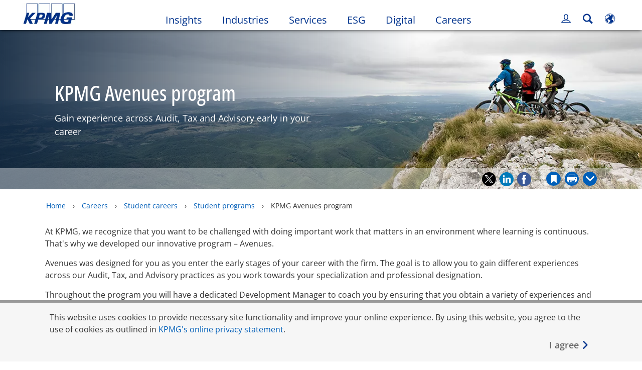

--- FILE ---
content_type: text/css
request_url: https://kpmg.com/etc/clientlibs/kpmgpublic/editable-flex-template/css/editable-flex-template-8d195f.css
body_size: 72668
content:
.module-breadcrumb{padding:10px 9px 0px}.module-breadcrumb ul{list-style-type:none;margin:0;padding:0}.module-breadcrumb ul li{display:inline-block;vertical-align:middle}.module-breadcrumb ul li a{font-family:'Open Sans',Arial,Helvetica,sans-serif;font-size:1.4rem;line-height:1.5;font-weight:400;color:#333333;color:#005eb8;padding:2px}.module-breadcrumb ul li a:lang(zh-CN){font-family:'Noto Sans SC','微软雅黑体','Microsoft YaHei New','微软雅黑','Microsoft Yahei','冬青黑体','Hiragino Sans GB','黑体','SimHei','华文细黑','STXihei',Arial,Helvetica Neue,Helvetica,sans-serif !important}.module-breadcrumb ul li a:lang(zh-TW){font-family:'Noto Sans TC','微软雅黑体','Microsoft YaHei New','微软雅黑','Microsoft Yahei','冬青黑体','Hiragino Sans GB','黑体','SimHei','华文细黑','STXihei',Arial,Helvetica Neue,Helvetica,sans-serif !important}.module-breadcrumb ul li a:lang(ko){font-family:'Noto Sans KR','맑은 고딕','Malgun Gothic',Arial,Helvetica Neue,Helvetica,sans-serif !important}.module-breadcrumb ul li a:lang(ja){font-family:'Noto Sans JP','メイリオ','Meiryo','ヒラギノ角ゴ Pro','Hiragino Kaku Gothic Pro',Arial,Helvetica Neue,Helvetica,sans-serif !important}.module-breadcrumb ul li a:hover{text-decoration:underline}.module-breadcrumb ul .currentPage{font-family:'Open Sans',Arial,Helvetica,sans-serif;font-size:1.4rem;line-height:1.5;font-weight:400;color:#333333;padding:2px;margin:0px}.module-breadcrumb ul .currentPage:lang(zh-CN){font-family:'Noto Sans SC','微软雅黑体','Microsoft YaHei New','微软雅黑','Microsoft Yahei','冬青黑体','Hiragino Sans GB','黑体','SimHei','华文细黑','STXihei',Arial,Helvetica Neue,Helvetica,sans-serif !important}.module-breadcrumb ul .currentPage:lang(zh-TW){font-family:'Noto Sans TC','微软雅黑体','Microsoft YaHei New','微软雅黑','Microsoft Yahei','冬青黑体','Hiragino Sans GB','黑体','SimHei','华文细黑','STXihei',Arial,Helvetica Neue,Helvetica,sans-serif !important}.module-breadcrumb ul .currentPage:lang(ko){font-family:'Noto Sans KR','맑은 고딕','Malgun Gothic',Arial,Helvetica Neue,Helvetica,sans-serif !important}.module-breadcrumb ul .currentPage:lang(ja){font-family:'Noto Sans JP','メイリオ','Meiryo','ヒラギノ角ゴ Pro','Hiragino Kaku Gothic Pro',Arial,Helvetica Neue,Helvetica,sans-serif !important}.module-breadcrumb ul span{text-decoration:none;font-family:'Open Sans',Arial,Helvetica,sans-serif;font-size:1.4rem;line-height:1.5;font-weight:400;color:#333333;margin:2px 8px;display:inline-block}.module-breadcrumb ul span:lang(zh-CN){font-family:'Noto Sans SC','微软雅黑体','Microsoft YaHei New','微软雅黑','Microsoft Yahei','冬青黑体','Hiragino Sans GB','黑体','SimHei','华文细黑','STXihei',Arial,Helvetica Neue,Helvetica,sans-serif !important}.module-breadcrumb ul span:lang(zh-TW){font-family:'Noto Sans TC','微软雅黑体','Microsoft YaHei New','微软雅黑','Microsoft Yahei','冬青黑体','Hiragino Sans GB','黑体','SimHei','华文细黑','STXihei',Arial,Helvetica Neue,Helvetica,sans-serif !important}.module-breadcrumb ul span:lang(ko){font-family:'Noto Sans KR','맑은 고딕','Malgun Gothic',Arial,Helvetica Neue,Helvetica,sans-serif !important}.module-breadcrumb ul span:lang(ja){font-family:'Noto Sans JP','メイリオ','Meiryo','ヒラギノ角ゴ Pro','Hiragino Kaku Gothic Pro',Arial,Helvetica Neue,Helvetica,sans-serif !important}@media (max-width:641px){.module-breadcrumb{display:none}}.module-audiovideo{width:100%;padding:10px;background:#ffffff}.module-audiovideo .audiovideo-video{width:100%;float:left;padding:0px}.module-audiovideo .audiovideo-title{font-family:'Open Sans',Arial,Helvetica,sans-serif;font-size:1.8rem;line-height:1.3;font-weight:600;color:#333333;margin:8px 0px}.module-audiovideo .audiovideo-title:lang(zh-CN){font-family:'Noto Sans SC','微软雅黑体','Microsoft YaHei New','微软雅黑','Microsoft Yahei','冬青黑体','Hiragino Sans GB','黑体','SimHei','华文细黑','STXihei',Arial,Helvetica Neue,Helvetica,sans-serif !important}.module-audiovideo .audiovideo-title:lang(zh-TW){font-family:'Noto Sans TC','微软雅黑体','Microsoft YaHei New','微软雅黑','Microsoft Yahei','冬青黑体','Hiragino Sans GB','黑体','SimHei','华文细黑','STXihei',Arial,Helvetica Neue,Helvetica,sans-serif !important}.module-audiovideo .audiovideo-title:lang(ko){font-family:'Noto Sans KR','맑은 고딕','Malgun Gothic',Arial,Helvetica Neue,Helvetica,sans-serif !important}.module-audiovideo .audiovideo-title:lang(ja){font-family:'Noto Sans JP','メイリオ','Meiryo','ヒラギノ角ゴ Pro','Hiragino Kaku Gothic Pro',Arial,Helvetica Neue,Helvetica,sans-serif !important}.module-audiovideo .audiovideo-title:lang(zh-CN){font-weight:500 !important}.module-audiovideo .audiovideo-title:lang(zh-TW){font-weight:500 !important}.module-audiovideo .audiovideo-title:lang(ko){font-weight:500 !important}.module-audiovideo .audiovideo-title:lang(ja){font-weight:500 !important}.module-audiovideo .audiovideo-description{font-family:'Open Sans',Arial,Helvetica,sans-serif;font-size:1.6rem;line-height:1.5;font-weight:400;color:#333333;margin:7px 0px}.module-audiovideo .audiovideo-description:lang(zh-CN){font-family:'Noto Sans SC','微软雅黑体','Microsoft YaHei New','微软雅黑','Microsoft Yahei','冬青黑体','Hiragino Sans GB','黑体','SimHei','华文细黑','STXihei',Arial,Helvetica Neue,Helvetica,sans-serif !important}.module-audiovideo .audiovideo-description:lang(zh-TW){font-family:'Noto Sans TC','微软雅黑体','Microsoft YaHei New','微软雅黑','Microsoft Yahei','冬青黑体','Hiragino Sans GB','黑体','SimHei','华文细黑','STXihei',Arial,Helvetica Neue,Helvetica,sans-serif !important}.module-audiovideo .audiovideo-description:lang(ko){font-family:'Noto Sans KR','맑은 고딕','Malgun Gothic',Arial,Helvetica Neue,Helvetica,sans-serif !important}.module-audiovideo .audiovideo-description:lang(ja){font-family:'Noto Sans JP','メイリオ','Meiryo','ヒラギノ角ゴ Pro','Hiragino Kaku Gothic Pro',Arial,Helvetica Neue,Helvetica,sans-serif !important}.module-audiovideo .BrightcoveExperience{float:left;width:100%;background:#000000}.module-audiovideo .audiovideo-data{position:relative;float:right;width:100%}.module-audiovideo .audiovideo-callToAction{padding-left:28%}@media (min-width:641px){.module-audiovideo .audiovideo-data{padding:0;float:right}}.module-bodytext{padding:10px 10px}.module-bodytext .bodytext-data{font-family:'Open Sans',Arial,Helvetica,sans-serif;font-size:1.6rem;line-height:1.5;font-weight:400;color:#333333;margin:7px 0px}.module-bodytext .bodytext-data:lang(zh-CN){font-family:'Noto Sans SC','微软雅黑体','Microsoft YaHei New','微软雅黑','Microsoft Yahei','冬青黑体','Hiragino Sans GB','黑体','SimHei','华文细黑','STXihei',Arial,Helvetica Neue,Helvetica,sans-serif !important}.module-bodytext .bodytext-data:lang(zh-TW){font-family:'Noto Sans TC','微软雅黑体','Microsoft YaHei New','微软雅黑','Microsoft Yahei','冬青黑体','Hiragino Sans GB','黑体','SimHei','华文细黑','STXihei',Arial,Helvetica Neue,Helvetica,sans-serif !important}.module-bodytext .bodytext-data:lang(ko){font-family:'Noto Sans KR','맑은 고딕','Malgun Gothic',Arial,Helvetica Neue,Helvetica,sans-serif !important}.module-bodytext .bodytext-data:lang(ja){font-family:'Noto Sans JP','メイリオ','Meiryo','ヒラギノ角ゴ Pro','Hiragino Kaku Gothic Pro',Arial,Helvetica Neue,Helvetica,sans-serif !important}.module-bodytext .bodytext-data a{font-family:'Open Sans',Arial,Helvetica,sans-serif;font-size:1.6rem;line-height:1.5;font-weight:400;color:#333333;color:#005eb8}.module-bodytext .bodytext-data a:lang(zh-CN){font-family:'Noto Sans SC','微软雅黑体','Microsoft YaHei New','微软雅黑','Microsoft Yahei','冬青黑体','Hiragino Sans GB','黑体','SimHei','华文细黑','STXihei',Arial,Helvetica Neue,Helvetica,sans-serif !important}.module-bodytext .bodytext-data a:lang(zh-TW){font-family:'Noto Sans TC','微软雅黑体','Microsoft YaHei New','微软雅黑','Microsoft Yahei','冬青黑体','Hiragino Sans GB','黑体','SimHei','华文细黑','STXihei',Arial,Helvetica Neue,Helvetica,sans-serif !important}.module-bodytext .bodytext-data a:lang(ko){font-family:'Noto Sans KR','맑은 고딕','Malgun Gothic',Arial,Helvetica Neue,Helvetica,sans-serif !important}.module-bodytext .bodytext-data a:lang(ja){font-family:'Noto Sans JP','メイリオ','Meiryo','ヒラギノ角ゴ Pro','Hiragino Kaku Gothic Pro',Arial,Helvetica Neue,Helvetica,sans-serif !important}.module-bodytext .bodytext-data a:hover,.module-bodytext .bodytext-data a:focus{text-decoration:underline}.module-bodytext .bodytext-data p,.module-bodytext .bodytext-data table tr td{font-family:'Open Sans',Arial,Helvetica,sans-serif;font-size:1.6rem;line-height:1.5;font-weight:400;color:#333333;margin:7px 0px}.module-bodytext .bodytext-data p:lang(zh-CN),.module-bodytext .bodytext-data table tr td:lang(zh-CN){font-family:'Noto Sans SC','微软雅黑体','Microsoft YaHei New','微软雅黑','Microsoft Yahei','冬青黑体','Hiragino Sans GB','黑体','SimHei','华文细黑','STXihei',Arial,Helvetica Neue,Helvetica,sans-serif !important}.module-bodytext .bodytext-data p:lang(zh-TW),.module-bodytext .bodytext-data table tr td:lang(zh-TW){font-family:'Noto Sans TC','微软雅黑体','Microsoft YaHei New','微软雅黑','Microsoft Yahei','冬青黑体','Hiragino Sans GB','黑体','SimHei','华文细黑','STXihei',Arial,Helvetica Neue,Helvetica,sans-serif !important}.module-bodytext .bodytext-data p:lang(ko),.module-bodytext .bodytext-data table tr td:lang(ko){font-family:'Noto Sans KR','맑은 고딕','Malgun Gothic',Arial,Helvetica Neue,Helvetica,sans-serif !important}.module-bodytext .bodytext-data p:lang(ja),.module-bodytext .bodytext-data table tr td:lang(ja){font-family:'Noto Sans JP','メイリオ','Meiryo','ヒラギノ角ゴ Pro','Hiragino Kaku Gothic Pro',Arial,Helvetica Neue,Helvetica,sans-serif !important}.module-bodytext .bodytext-data table tr th{font-family:'Open Sans',Arial,Helvetica,sans-serif;font-size:1.6rem;line-height:1.5;font-weight:400;color:#333333;color:#00338d;margin:7px 0px}.module-bodytext .bodytext-data table tr th:lang(zh-CN){font-family:'Noto Sans SC','微软雅黑体','Microsoft YaHei New','微软雅黑','Microsoft Yahei','冬青黑体','Hiragino Sans GB','黑体','SimHei','华文细黑','STXihei',Arial,Helvetica Neue,Helvetica,sans-serif !important}.module-bodytext .bodytext-data table tr th:lang(zh-TW){font-family:'Noto Sans TC','微软雅黑体','Microsoft YaHei New','微软雅黑','Microsoft Yahei','冬青黑体','Hiragino Sans GB','黑体','SimHei','华文细黑','STXihei',Arial,Helvetica Neue,Helvetica,sans-serif !important}.module-bodytext .bodytext-data table tr th:lang(ko){font-family:'Noto Sans KR','맑은 고딕','Malgun Gothic',Arial,Helvetica Neue,Helvetica,sans-serif !important}.module-bodytext .bodytext-data table tr th:lang(ja){font-family:'Noto Sans JP','メイリオ','Meiryo','ヒラギノ角ゴ Pro','Hiragino Kaku Gothic Pro',Arial,Helvetica Neue,Helvetica,sans-serif !important}.module-bodytext .bodytext-footnote p{font-family:'Open Sans',Arial,Helvetica,sans-serif;font-size:1.4rem;line-height:1.5;font-weight:400;color:#333333}.module-bodytext .bodytext-footnote p:lang(zh-CN){font-family:'Noto Sans SC','微软雅黑体','Microsoft YaHei New','微软雅黑','Microsoft Yahei','冬青黑体','Hiragino Sans GB','黑体','SimHei','华文细黑','STXihei',Arial,Helvetica Neue,Helvetica,sans-serif !important}.module-bodytext .bodytext-footnote p:lang(zh-TW){font-family:'Noto Sans TC','微软雅黑体','Microsoft YaHei New','微软雅黑','Microsoft Yahei','冬青黑体','Hiragino Sans GB','黑体','SimHei','华文细黑','STXihei',Arial,Helvetica Neue,Helvetica,sans-serif !important}.module-bodytext .bodytext-footnote p:lang(ko){font-family:'Noto Sans KR','맑은 고딕','Malgun Gothic',Arial,Helvetica Neue,Helvetica,sans-serif !important}.module-bodytext .bodytext-footnote p:lang(ja){font-family:'Noto Sans JP','メイリオ','Meiryo','ヒラギノ角ゴ Pro','Hiragino Kaku Gothic Pro',Arial,Helvetica Neue,Helvetica,sans-serif !important}.module-bodytext .bodytext-data.bodytext-footnote ol,.module-bodytext .bodytext-data.bodytext-footnote li,.module-bodytext .bodytext-data.bodytext-footnote div,.module-bodytext .bodytext-data.bodytext-footnote span,.module-bodytext .bodytext-data.bodytext-footnote p,.module-bodytext .bodytext-data.bodytext-footnote a,.module-bodytext .bodytext-data.bodytext-footnote del,.module-bodytext .bodytext-data.bodytext-footnote em,.module-bodytext .bodytext-data.bodytext-footnote small,.module-bodytext .bodytext-data.bodytext-footnote strike,.module-bodytext .bodytext-data.bodytext-footnote strong,.module-bodytext .bodytext-data.bodytext-footnote sub,.module-bodytext .bodytext-data.bodytext-footnote sup,.module-bodytext .bodytext-data.bodytext-footnote tt,.module-bodytext .bodytext-data.bodytext-footnote u,.module-bodytext .bodytext-data.bodytext-footnote i,.module-bodytext .bodytext-data.bodytext-footnote dd,.module-bodytext .bodytext-data.bodytext-footnote ol,.module-bodytext .bodytext-data.bodytext-footnote ul,.module-bodytext .bodytext-data.bodytext-footnote li,.module-bodytext .bodytext-data.bodytext-footnote label,.module-bodytext .bodytext-data.bodytext-footnote tr,.module-bodytext .bodytext-data.bodytext-footnote th,.module-bodytext .bodytext-data.bodytext-footnote td,.module-bodytext .bodytext-data.bodytext-footnote section{font-size:1.4rem}.module-bodytext .primary-head{font-family:'Open Sans Condensed',Arial,Helvetica,sans-serif;font-size:3.8rem;line-height:1.3;font-weight:500;color:#00338d;margin:10px 0px;text-transform:none}.module-bodytext .primary-head:lang(zh-CN){font-family:'Noto Sans SC','微软雅黑体','Microsoft YaHei New','微软雅黑','Microsoft Yahei','冬青黑体','Hiragino Sans GB','黑体','SimHei','华文细黑','STXihei',Arial,Helvetica Neue,Helvetica,sans-serif !important}.module-bodytext .primary-head:lang(zh-TW){font-family:'Noto Sans TC','微软雅黑体','Microsoft YaHei New','微软雅黑','Microsoft Yahei','冬青黑体','Hiragino Sans GB','黑体','SimHei','华文细黑','STXihei',Arial,Helvetica Neue,Helvetica,sans-serif !important}.module-bodytext .primary-head:lang(ko){font-family:'Noto Sans KR','맑은 고딕','Malgun Gothic',Arial,Helvetica Neue,Helvetica,sans-serif !important}.module-bodytext .primary-head:lang(ja){font-family:'Noto Sans JP','メイリオ','Meiryo','ヒラギノ角ゴ Pro','Hiragino Kaku Gothic Pro',Arial,Helvetica Neue,Helvetica,sans-serif !important}.module-bodytext .bg-white{padding-bottom:0}.module-bodytext .tertiary-head{font-family:'Open Sans',Arial,Helvetica,sans-serif;font-size:2.4rem;line-height:1.3;font-weight:400;color:#00338d;margin:8px 0}.module-bodytext .tertiary-head:lang(zh-CN){font-family:'Noto Sans SC','微软雅黑体','Microsoft YaHei New','微软雅黑','Microsoft Yahei','冬青黑体','Hiragino Sans GB','黑体','SimHei','华文细黑','STXihei',Arial,Helvetica Neue,Helvetica,sans-serif !important}.module-bodytext .tertiary-head:lang(zh-TW){font-family:'Noto Sans TC','微软雅黑体','Microsoft YaHei New','微软雅黑','Microsoft Yahei','冬青黑体','Hiragino Sans GB','黑体','SimHei','华文细黑','STXihei',Arial,Helvetica Neue,Helvetica,sans-serif !important}.module-bodytext .tertiary-head:lang(ko){font-family:'Noto Sans KR','맑은 고딕','Malgun Gothic',Arial,Helvetica Neue,Helvetica,sans-serif !important}.module-bodytext .tertiary-head:lang(ja){font-family:'Noto Sans JP','メイリオ','Meiryo','ヒラギノ角ゴ Pro','Hiragino Kaku Gothic Pro',Arial,Helvetica Neue,Helvetica,sans-serif !important}.module-bodytext img{display:block;width:100%;margin-bottom:20px}.module-bodytext ol,.module-bodytext ul{list-style-position:outside;margin:0 0 10px 20px;padding:0;font-family:'Open Sans',Arial,Helvetica,sans-serif;font-size:1.6rem;line-height:1.5;font-weight:400;color:#333333}.module-bodytext ol:lang(zh-CN),.module-bodytext ul:lang(zh-CN){font-family:'Noto Sans SC','微软雅黑体','Microsoft YaHei New','微软雅黑','Microsoft Yahei','冬青黑体','Hiragino Sans GB','黑体','SimHei','华文细黑','STXihei',Arial,Helvetica Neue,Helvetica,sans-serif !important}.module-bodytext ol:lang(zh-TW),.module-bodytext ul:lang(zh-TW){font-family:'Noto Sans TC','微软雅黑体','Microsoft YaHei New','微软雅黑','Microsoft Yahei','冬青黑体','Hiragino Sans GB','黑体','SimHei','华文细黑','STXihei',Arial,Helvetica Neue,Helvetica,sans-serif !important}.module-bodytext ol:lang(ko),.module-bodytext ul:lang(ko){font-family:'Noto Sans KR','맑은 고딕','Malgun Gothic',Arial,Helvetica Neue,Helvetica,sans-serif !important}.module-bodytext ol:lang(ja),.module-bodytext ul:lang(ja){font-family:'Noto Sans JP','メイリオ','Meiryo','ヒラギノ角ゴ Pro','Hiragino Kaku Gothic Pro',Arial,Helvetica Neue,Helvetica,sans-serif !important}@media only screen and (max-width:640px){.module-bodytext ol,.module-bodytext ul{margin:0 0 10px 20px}}.module-bodytext ul li{list-style-type:disc;margin:7px 0px}.module-bodytext ul li li{list-style:circle}.module-bodytext ul li li li,.module-bodytext ul li li li li,.module-bodytext ul li li li li li{list-style:square}.module-bodytext ol li,.module-bodytext ol li li,.module-bodytext ol li li li,.module-bodytext ol li li li li,.module-bodytext ol li li li li li{list-style-type:decimal}.module-bodytext ol li{margin:7px 0px}.module-bodytext i,.module-bodytext em{font-style:italic !important}.module-bodytext b,.module-bodytext strong{font-weight:bold !important}.module-bodytext table{height:auto;border-spacing:0;border-collapse:collapse;width:100%;max-width:100%;border:1px solid #333333;background-color:transparent;table-layout:fixed;margin:10px 0 0 0}.module-bodytext thead{display:table-header-group;vertical-align:middle;border-color:inherit}.module-bodytext tr{display:table-row;vertical-align:inherit;border-color:inherit}.module-bodytext table>caption+thead>tr:first-child>th,.module-bodytext table>colgroup+thead>tr:first-child>th,.module-bodytext table>thead:first-child>tr:first-child>th,.module-bodytext table>caption+thead>tr:first-child>td,.module-bodytext table>colgroup+thead>tr:first-child>td,.module-bodytext table>thead:first-child>tr:first-child>td{border-top:0}.module-bodytext table>thead>tr>th,.module-bodytext table>thead>tr>td{border-bottom-width:2px}.module-bodytext table>thead>tr>th,.module-bodytext table>tbody>tr>th,.module-bodytext table>tfoot>tr>th,.module-bodytext table>thead>tr>td,.module-bodytext table>tbody>tr>td,.module-bodytext table>tfoot>tr>td{border:1px solid #cccccc}.module-bodytext table>tbody>tr>th{font-family:'Open Sans',Arial,Helvetica,sans-serif;font-size:1.6rem;line-height:1.5;font-weight:400;color:#333333;color:#00338d;line-height:130%;margin:7px 0px}.module-bodytext table>tbody>tr>th:lang(zh-CN){font-family:'Noto Sans SC','微软雅黑体','Microsoft YaHei New','微软雅黑','Microsoft Yahei','冬青黑体','Hiragino Sans GB','黑体','SimHei','华文细黑','STXihei',Arial,Helvetica Neue,Helvetica,sans-serif !important}.module-bodytext table>tbody>tr>th:lang(zh-TW){font-family:'Noto Sans TC','微软雅黑体','Microsoft YaHei New','微软雅黑','Microsoft Yahei','冬青黑体','Hiragino Sans GB','黑体','SimHei','华文细黑','STXihei',Arial,Helvetica Neue,Helvetica,sans-serif !important}.module-bodytext table>tbody>tr>th:lang(ko){font-family:'Noto Sans KR','맑은 고딕','Malgun Gothic',Arial,Helvetica Neue,Helvetica,sans-serif !important}.module-bodytext table>tbody>tr>th:lang(ja){font-family:'Noto Sans JP','メイリオ','Meiryo','ヒラギノ角ゴ Pro','Hiragino Kaku Gothic Pro',Arial,Helvetica Neue,Helvetica,sans-serif !important}.module-bodytext table>tbody>tr>th a{font-family:'Open Sans',Arial,Helvetica,sans-serif;font-size:1.6rem;line-height:1.5;font-weight:400;color:#333333;color:#005eb8;line-height:130%;margin:7px 0px}.module-bodytext table>tbody>tr>th a:lang(zh-CN){font-family:'Noto Sans SC','微软雅黑体','Microsoft YaHei New','微软雅黑','Microsoft Yahei','冬青黑体','Hiragino Sans GB','黑体','SimHei','华文细黑','STXihei',Arial,Helvetica Neue,Helvetica,sans-serif !important}.module-bodytext table>tbody>tr>th a:lang(zh-TW){font-family:'Noto Sans TC','微软雅黑体','Microsoft YaHei New','微软雅黑','Microsoft Yahei','冬青黑体','Hiragino Sans GB','黑体','SimHei','华文细黑','STXihei',Arial,Helvetica Neue,Helvetica,sans-serif !important}.module-bodytext table>tbody>tr>th a:lang(ko){font-family:'Noto Sans KR','맑은 고딕','Malgun Gothic',Arial,Helvetica Neue,Helvetica,sans-serif !important}.module-bodytext table>tbody>tr>th a:lang(ja){font-family:'Noto Sans JP','メイリオ','Meiryo','ヒラギノ角ゴ Pro','Hiragino Kaku Gothic Pro',Arial,Helvetica Neue,Helvetica,sans-serif !important}.module-bodytext table>thead>tr>th::before,.module-bodytext table>tbody>tr>th::before,.module-bodytext table>tfoot>tr>th::before,.module-bodytext table>thead>tr>td::before,.module-bodytext table>tbody>tr>td::before,.module-bodytext table>tfoot>tr>td::before{content:'';display:block}.module-bodytext table>thead>tr>th::after,.module-bodytext table>tbody>tr>th::after,.module-bodytext table>tfoot>tr>th::after,.module-bodytext table>thead>tr>td::after,.module-bodytext table>tbody>tr>td::after,.module-bodytext table>tfoot>tr>td::after{content:'';display:block}.module-bodytext table>thead>tr>th,.module-bodytext table>tbody>tr>th,.module-bodytext table>tfoot>tr>th,.module-bodytext table>thead>tr>td,.module-bodytext table>tbody>tr>td,.module-bodytext table>tfoot>tr>td{padding:8px;line-height:130%;font-size:1.6rem;vertical-align:top;border-top:1px solid #cccccc}.module-bodytext .bodytext-footnote table>thead>tr>th,.module-bodytext table>tbody>tr>th,.module-bodytext table>tfoot>tr>th,.module-bodytext table>thead>tr>td,.module-bodytext table>tbody>tr>td,.module-bodytext table>tfoot>tr>td{font-size:1.4rem}.module-bodytext th{text-align:left}.module-bodytext tbody{display:table-row-group;vertical-align:middle;border-color:inherit}.module-bodytext a,.module-bodytext a:link,.module-bodytext a:hover,.module-bodytext a:visited{color:#005eb8}.module-bodytext a:hover{text-decoration:underline}.module-bodytext sup{top:-0.5em}.module-bodytext sub{bottom:-0.25em}.module-bodytext sub,.module-bodytext sup{font-size:75%;line-height:0;position:relative;vertical-align:baseline}.module-bodytext a:visited{color:#005eb8}.module-bodytext span.fontsize14px{font-size:14px}.module-bodytext span.fontsize18px{font-size:18px}.module-bodytext span.kpmgblue{color:#00338d}.module-bodytext span.mediumblue{color:#005eb8}.module-bodytext span.violet{color:#483698}.module-bodytext span.defaultfontcolor{color:#333333;font-family:'Open Sans',Arial,Helvetica,sans-serif;line-height:1.3}.module-bodytext span.defaultfontsize{font-size:1.4rem}.module-bodytext span.black{color:#000000}.module-quote{margin:10px 0 !important;padding:10px 0 10px  !important}.module-quote .quote-bg{padding:10px 0}.module-quote .block-quotes{padding:60px 50px 55px 20px;position:relative;background:none !important}.module-quote .block-quotes:before,.module-quote .block-quotes:after{background-image:url('/etc/clientlibs/kpmgpublic/images/sprites/global-sprite-dd18ae.png');width:44px;height:34px;content:'';display:block;position:absolute}.module-quote .block-quotes:before{background-position:-913px -62px;top:15px;left:19px}.module-quote .block-quotes:after{background-position:-865px -62px;bottom:17px;right:18px}.module-quote.kpmg_blue .quote-bg{background-color:#00338d !important;margin:10px;margin:0 !important}.module-quote.kpmg_blue.no-quotes{background:#00338d !important;margin:0 10px 0 10px}.module-quote.cobalt_blue .quote-bg{background-color:#1e49e2 !important;margin:10px;margin:0 !important}.module-quote.cobalt_blue .quote-bg .quote-cta-link:hover,.module-quote.cobalt_blue .quote-bg .quote-cta-link:focus{background:#00338d !important}.module-quote.cobalt_blue.no-quotes{background:#1e49e2 !important}.module-quote.dark_blue .quote-bg{background-color:#0c233c !important;margin:10px;margin:0 !important}.module-quote.dark_blue.no-quotes{background:#0c233c !important}.module-quote.cobalt_blue_purple .quote-bg{background-image:linear-gradient(#1e49e2, #7213ea);margin:0 !important}.module-quote.cobalt_blue_purple.no-quotes{background:#470a68 !important}.module-quote.cobalt_blue_kpmg_blue .quote-bg{background-image:linear-gradient(#1e49e2, #00338d);margin:0 !important}.module-quote.cobalt_blue_kpmg_blue.no-quotes{background:#6d2077 !important}.module-quote.kpmg_blue_dark_blue .quote-bg{background-image:linear-gradient(#00338d, #0c233c);margin:0 !important}.module-quote.kpmg_blue_dark_blue.no-quotes{background:#6d2077 !important}.module-quote.grey .quote-bg{background-color:#f1f1f1 !important;margin:10px;margin:0 !important}.module-quote.grey.no-quotes{background:#f1f1f1 !important}.module-quote.grey p{color:#333333}.module-quote.grey .quote-content.quote-cta-section .quote-cta-link{background:#1e49e2}.module-quote.grey .quote-content.quote-cta-section .quote-cta-link:hover,.module-quote.grey .quote-content.quote-cta-section .quote-cta-link:focus{background:#00338d}.module-quote.no-quotes p{padding-top:0px;padding-bottom:0px}.module-quote p{font-family:'Open Sans',Arial,Helvetica,sans-serif;font-size:1.8rem;line-height:1.5;font-weight:400;color:#333333;color:#ffffff;word-wrap:break-word}.module-quote p:lang(zh-CN){font-family:'Noto Sans SC','微软雅黑体','Microsoft YaHei New','微软雅黑','Microsoft Yahei','冬青黑体','Hiragino Sans GB','黑体','SimHei','华文细黑','STXihei',Arial,Helvetica Neue,Helvetica,sans-serif !important}.module-quote p:lang(zh-TW){font-family:'Noto Sans TC','微软雅黑体','Microsoft YaHei New','微软雅黑','Microsoft Yahei','冬青黑体','Hiragino Sans GB','黑体','SimHei','华文细黑','STXihei',Arial,Helvetica Neue,Helvetica,sans-serif !important}.module-quote p:lang(ko){font-family:'Noto Sans KR','맑은 고딕','Malgun Gothic',Arial,Helvetica Neue,Helvetica,sans-serif !important}.module-quote p:lang(ja){font-family:'Noto Sans JP','メイリオ','Meiryo','ヒラギノ角ゴ Pro','Hiragino Kaku Gothic Pro',Arial,Helvetica Neue,Helvetica,sans-serif !important}.module-quote .quote-content{padding:15px 20px}.module-quote .quote-content.block-quotes{padding:60px 50px 55px 20px}.module-quote .quote-content.quote-author{padding-top:0}.module-quote .quote-content.quote-author.block-with-quotes{margin-top:-40px;padding:0px 50px 15px 20px}.module-quote .quote-content.quote-cta-section{margin:10px auto 10px auto;text-align:center}.module-quote .quote-content.quote-cta-section .quote-cta-link{font-family:'Open Sans',Arial,Helvetica,sans-serif;font-size:1.8rem;line-height:1.3;font-weight:600;background:transparent;border:1px solid #ffffff;padding:10px 32px;color:#ffffff;border-radius:0px;transition:all .5s;cursor:pointer;display:inline-block;min-width:236px;text-align:center}.module-quote .quote-content.quote-cta-section .quote-cta-link:lang(zh-CN){font-family:'Noto Sans SC','微软雅黑体','Microsoft YaHei New','微软雅黑','Microsoft Yahei','冬青黑体','Hiragino Sans GB','黑体','SimHei','华文细黑','STXihei',Arial,Helvetica Neue,Helvetica,sans-serif !important}.module-quote .quote-content.quote-cta-section .quote-cta-link:lang(zh-TW){font-family:'Noto Sans TC','微软雅黑体','Microsoft YaHei New','微软雅黑','Microsoft Yahei','冬青黑体','Hiragino Sans GB','黑体','SimHei','华文细黑','STXihei',Arial,Helvetica Neue,Helvetica,sans-serif !important}.module-quote .quote-content.quote-cta-section .quote-cta-link:lang(ko){font-family:'Noto Sans KR','맑은 고딕','Malgun Gothic',Arial,Helvetica Neue,Helvetica,sans-serif !important}.module-quote .quote-content.quote-cta-section .quote-cta-link:lang(ja){font-family:'Noto Sans JP','メイリオ','Meiryo','ヒラギノ角ゴ Pro','Hiragino Kaku Gothic Pro',Arial,Helvetica Neue,Helvetica,sans-serif !important}.module-quote .quote-content.quote-cta-section .quote-cta-link:lang(zh-CN){font-weight:500 !important}.module-quote .quote-content.quote-cta-section .quote-cta-link:lang(zh-TW){font-weight:500 !important}.module-quote .quote-content.quote-cta-section .quote-cta-link:lang(ko){font-weight:500 !important}.module-quote .quote-content.quote-cta-section .quote-cta-link:lang(ja){font-weight:500 !important}.module-quote .quote-content.quote-cta-section .quote-cta-link:hover,.module-quote .quote-content.quote-cta-section .quote-cta-link:focus{background:#1e49e2;text-decoration:underline;color:#ffffff}@media (max-width:1100px){.module-quote .quote-content.quote-cta-section .quote-cta-link{min-width:196px}}@media (max-width:640px){.module-quote .quote-content.quote-cta-section .quote-cta-link{width:100%}}@media (max-width:640px){.module-quote .quote-content.quote-content{padding-left:10px;padding-right:10px}.module-quote .quote-content.block-quotes{padding:60px 10px 55px 10px}.module-quote .quote-content.block-quotes:before{top:10px;left:10px}.module-quote .quote-content.block-quotes:after{bottom:10px;right:10px}.module-quote .quote-content.quote-author,.module-quote .quote-content.block-with-quotes{padding:0px 10px 10px !important}}section.module-touch-columncontrol .module-quote.component{margin:0 !important}.module-inlinelist .inlinelist-listingGroup{padding:10px;padding-right:30px !important;background:#ffffff}.module-inlinelist .inlinelist-listingGroup .os-scrollbar-vertical{width:9px !important}.module-inlinelist .inlinelist-listingGroup .tertiary-head{font-family:'Open Sans',Arial,Helvetica,sans-serif;font-size:2.2rem;line-height:1.3;font-weight:600;color:#333333;margin:8px 0px 7px 0px;word-wrap:break-word !important;word-break:normal !important}.module-inlinelist .inlinelist-listingGroup .tertiary-head:lang(zh-CN){font-family:'Noto Sans SC','微软雅黑体','Microsoft YaHei New','微软雅黑','Microsoft Yahei','冬青黑体','Hiragino Sans GB','黑体','SimHei','华文细黑','STXihei',Arial,Helvetica Neue,Helvetica,sans-serif !important}.module-inlinelist .inlinelist-listingGroup .tertiary-head:lang(zh-TW){font-family:'Noto Sans TC','微软雅黑体','Microsoft YaHei New','微软雅黑','Microsoft Yahei','冬青黑体','Hiragino Sans GB','黑体','SimHei','华文细黑','STXihei',Arial,Helvetica Neue,Helvetica,sans-serif !important}.module-inlinelist .inlinelist-listingGroup .tertiary-head:lang(ko){font-family:'Noto Sans KR','맑은 고딕','Malgun Gothic',Arial,Helvetica Neue,Helvetica,sans-serif !important}.module-inlinelist .inlinelist-listingGroup .tertiary-head:lang(ja){font-family:'Noto Sans JP','メイリオ','Meiryo','ヒラギノ角ゴ Pro','Hiragino Kaku Gothic Pro',Arial,Helvetica Neue,Helvetica,sans-serif !important}.module-inlinelist .inlinelist-listingGroup .tertiary-head:lang(zh-CN){font-weight:500 !important}.module-inlinelist .inlinelist-listingGroup .tertiary-head:lang(zh-TW){font-weight:500 !important}.module-inlinelist .inlinelist-listingGroup .tertiary-head:lang(ko){font-weight:500 !important}.module-inlinelist .inlinelist-listingGroup .tertiary-head:lang(ja){font-weight:500 !important}.module-inlinelist .inlinelist-listingGroup h4.inlinelist-sub{font-family:'Open Sans',Arial,Helvetica,sans-serif;font-size:1.8rem;line-height:1.5;font-weight:400;color:#333333;word-wrap:break-word !important;word-break:normal !important}.module-inlinelist .inlinelist-listingGroup h4.inlinelist-sub:lang(zh-CN){font-family:'Noto Sans SC','微软雅黑体','Microsoft YaHei New','微软雅黑','Microsoft Yahei','冬青黑体','Hiragino Sans GB','黑体','SimHei','华文细黑','STXihei',Arial,Helvetica Neue,Helvetica,sans-serif !important}.module-inlinelist .inlinelist-listingGroup h4.inlinelist-sub:lang(zh-TW){font-family:'Noto Sans TC','微软雅黑体','Microsoft YaHei New','微软雅黑','Microsoft Yahei','冬青黑体','Hiragino Sans GB','黑体','SimHei','华文细黑','STXihei',Arial,Helvetica Neue,Helvetica,sans-serif !important}.module-inlinelist .inlinelist-listingGroup h4.inlinelist-sub:lang(ko){font-family:'Noto Sans KR','맑은 고딕','Malgun Gothic',Arial,Helvetica Neue,Helvetica,sans-serif !important}.module-inlinelist .inlinelist-listingGroup h4.inlinelist-sub:lang(ja){font-family:'Noto Sans JP','メイリオ','Meiryo','ヒラギノ角ゴ Pro','Hiragino Kaku Gothic Pro',Arial,Helvetica Neue,Helvetica,sans-serif !important}.module-inlinelist .inlinelist-listingGroup ul.inlinelist-listingGroupLinks li:first-child a,.module-inlinelist .inlinelist-listingGroup ul.inlinelist-listingGroupLinks li:first-child .noLink,.module-inlinelist .inlinelist-listingGroup ul.inlinelist-listingGroupLinks li:first-child .missing_links{padding:7px 0px 10px 0px !important}.module-inlinelist .inlinelist-listingGroup ul.inlinelist-listingGroupLinks li.inlinelist-listingGroupLink{margin:1px;font-family:'Open Sans',Arial,Helvetica,sans-serif;font-size:1.6rem;line-height:1.3;font-weight:400;color:#333333}.module-inlinelist .inlinelist-listingGroup ul.inlinelist-listingGroupLinks li.inlinelist-listingGroupLink:lang(zh-CN){font-family:'Noto Sans SC','微软雅黑体','Microsoft YaHei New','微软雅黑','Microsoft Yahei','冬青黑体','Hiragino Sans GB','黑体','SimHei','华文细黑','STXihei',Arial,Helvetica Neue,Helvetica,sans-serif !important}.module-inlinelist .inlinelist-listingGroup ul.inlinelist-listingGroupLinks li.inlinelist-listingGroupLink:lang(zh-TW){font-family:'Noto Sans TC','微软雅黑体','Microsoft YaHei New','微软雅黑','Microsoft Yahei','冬青黑体','Hiragino Sans GB','黑体','SimHei','华文细黑','STXihei',Arial,Helvetica Neue,Helvetica,sans-serif !important}.module-inlinelist .inlinelist-listingGroup ul.inlinelist-listingGroupLinks li.inlinelist-listingGroupLink:lang(ko){font-family:'Noto Sans KR','맑은 고딕','Malgun Gothic',Arial,Helvetica Neue,Helvetica,sans-serif !important}.module-inlinelist .inlinelist-listingGroup ul.inlinelist-listingGroupLinks li.inlinelist-listingGroupLink:lang(ja){font-family:'Noto Sans JP','メイリオ','Meiryo','ヒラギノ角ゴ Pro','Hiragino Kaku Gothic Pro',Arial,Helvetica Neue,Helvetica,sans-serif !important}.module-inlinelist .inlinelist-listingGroup ul.inlinelist-listingGroupLinks li.inlinelist-listingGroupLink .missing_links{padding:10px 0px;display:block}.module-inlinelist .inlinelist-listingGroup ul.inlinelist-listingGroupLinks li.inlinelist-listingGroupLink a{font-family:'Open Sans',Arial,Helvetica,sans-serif;font-size:1.6rem;line-height:1.3;font-weight:400;color:#333333;color:#005eb8;padding:10px 0px;display:block;word-wrap:break-word !important;word-break:normal !important}.module-inlinelist .inlinelist-listingGroup ul.inlinelist-listingGroupLinks li.inlinelist-listingGroupLink a:lang(zh-CN){font-family:'Noto Sans SC','微软雅黑体','Microsoft YaHei New','微软雅黑','Microsoft Yahei','冬青黑体','Hiragino Sans GB','黑体','SimHei','华文细黑','STXihei',Arial,Helvetica Neue,Helvetica,sans-serif !important}.module-inlinelist .inlinelist-listingGroup ul.inlinelist-listingGroupLinks li.inlinelist-listingGroupLink a:lang(zh-TW){font-family:'Noto Sans TC','微软雅黑体','Microsoft YaHei New','微软雅黑','Microsoft Yahei','冬青黑体','Hiragino Sans GB','黑体','SimHei','华文细黑','STXihei',Arial,Helvetica Neue,Helvetica,sans-serif !important}.module-inlinelist .inlinelist-listingGroup ul.inlinelist-listingGroupLinks li.inlinelist-listingGroupLink a:lang(ko){font-family:'Noto Sans KR','맑은 고딕','Malgun Gothic',Arial,Helvetica Neue,Helvetica,sans-serif !important}.module-inlinelist .inlinelist-listingGroup ul.inlinelist-listingGroupLinks li.inlinelist-listingGroupLink a:lang(ja){font-family:'Noto Sans JP','メイリオ','Meiryo','ヒラギノ角ゴ Pro','Hiragino Kaku Gothic Pro',Arial,Helvetica Neue,Helvetica,sans-serif !important}.module-inlinelist .inlinelist-listingGroup ul.inlinelist-listingGroupLinks li.inlinelist-listingGroupLink a:hover{text-decoration:underline}.module-inlinelist .inlinelist-listingGroup ul.inlinelist-listingGroupLinks li.inlinelist-listingGroupLink:first-child:before{display:none}.module-inlinelist .inlinelist-listingGroup ul.inlinelist-listingGroupLinks li.inlinelist-listingGroupLink:before{content:'';display:block;z-index:1;height:3px;background:url(/etc/designs/kpmgpublic/images/dots.png) repeat-x 100% 0}.module-inlinelist .inlinelist-listingGroup ul.inlinelist-listingGroupLinks li.inlinelist-listingGroupLink .noLink{padding:10px 0px;display:block}.module-inlinelist .text-align-center{text-align:center}.module-inlinelist .inlinelist-hListingGroup{display:none;padding:10px;background:#ffffff}.module-inlinelist .inlinelist-hListingGroup .title{font-family:'Open Sans',Arial,Helvetica,sans-serif;font-size:2.2rem;line-height:1.3;font-weight:600;color:#333333}.module-inlinelist .inlinelist-hListingGroup .title:lang(zh-CN){font-family:'Noto Sans SC','微软雅黑体','Microsoft YaHei New','微软雅黑','Microsoft Yahei','冬青黑体','Hiragino Sans GB','黑体','SimHei','华文细黑','STXihei',Arial,Helvetica Neue,Helvetica,sans-serif !important}.module-inlinelist .inlinelist-hListingGroup .title:lang(zh-TW){font-family:'Noto Sans TC','微软雅黑体','Microsoft YaHei New','微软雅黑','Microsoft Yahei','冬青黑体','Hiragino Sans GB','黑体','SimHei','华文细黑','STXihei',Arial,Helvetica Neue,Helvetica,sans-serif !important}.module-inlinelist .inlinelist-hListingGroup .title:lang(ko){font-family:'Noto Sans KR','맑은 고딕','Malgun Gothic',Arial,Helvetica Neue,Helvetica,sans-serif !important}.module-inlinelist .inlinelist-hListingGroup .title:lang(ja){font-family:'Noto Sans JP','メイリオ','Meiryo','ヒラギノ角ゴ Pro','Hiragino Kaku Gothic Pro',Arial,Helvetica Neue,Helvetica,sans-serif !important}.module-inlinelist .inlinelist-hListingGroup .title:lang(zh-CN){font-weight:500 !important}.module-inlinelist .inlinelist-hListingGroup .title:lang(zh-TW){font-weight:500 !important}.module-inlinelist .inlinelist-hListingGroup .title:lang(ko){font-weight:500 !important}.module-inlinelist .inlinelist-hListingGroup .title:lang(ja){font-weight:500 !important}.module-inlinelist .inlinelist-hListingGroup .title.line-clamp.line-clamp-1{-webkit-line-clamp:1;max-height:2.86rem}.module-inlinelist .inlinelist-hListingGroup .title:lang(zh-CN).line-clamp.line-clamp-1{-webkit-line-clamp:1;max-height:2.86rem}.module-inlinelist .inlinelist-hListingGroup .title:lang(zh-TW).line-clamp.line-clamp-1{-webkit-line-clamp:1;max-height:2.86rem}.module-inlinelist .inlinelist-hListingGroup .title:lang(ko).line-clamp.line-clamp-1{-webkit-line-clamp:1;max-height:2.86rem}.module-inlinelist .inlinelist-hListingGroup .title:lang(ja).line-clamp.line-clamp-1{-webkit-line-clamp:1;max-height:2.86rem}.module-inlinelist .inlinelist-hListingGroup ul.inlinelist-listingGroupLinks.font-bold li.inlinelist-listingGroupLink a{font-weight:600}.module-inlinelist .inlinelist-hListingGroup ul.inlinelist-listingGroupLinks.font-bold li.inlinelist-listingGroupLink a:lang(zh-CN){font-weight:500 !important}.module-inlinelist .inlinelist-hListingGroup ul.inlinelist-listingGroupLinks.font-bold li.inlinelist-listingGroupLink a:lang(zh-TW){font-weight:500 !important}.module-inlinelist .inlinelist-hListingGroup ul.inlinelist-listingGroupLinks.font-bold li.inlinelist-listingGroupLink a:lang(ko){font-weight:500 !important}.module-inlinelist .inlinelist-hListingGroup ul.inlinelist-listingGroupLinks.font-bold li.inlinelist-listingGroupLink a:lang(ja){font-weight:500 !important}.module-inlinelist .inlinelist-hListingGroup ul.inlinelist-listingGroupLinks .pipe,.module-inlinelist .inlinelist-hListingGroup ul.inlinelist-listingGroupLinks .icon-chevron-thin-right{color:#333333;display:inline}.module-inlinelist .inlinelist-hListingGroup ul.inlinelist-listingGroupLinks .icon-chevron-thin-right{font-size:1.2rem}.module-inlinelist .inlinelist-hListingGroup ul.inlinelist-listingGroupLinks li.inlinelist-listingGroupLink{display:inline-block;margin:1px}.module-inlinelist .inlinelist-hListingGroup ul.inlinelist-listingGroupLinks li.inlinelist-listingGroupLink a{font-family:'Open Sans',Arial,Helvetica,sans-serif;font-size:1.6rem;line-height:1.3;font-weight:400;color:#333333;color:#005eb8;display:block;word-wrap:break-word !important;word-break:normal !important}.module-inlinelist .inlinelist-hListingGroup ul.inlinelist-listingGroupLinks li.inlinelist-listingGroupLink a:lang(zh-CN){font-family:'Noto Sans SC','微软雅黑体','Microsoft YaHei New','微软雅黑','Microsoft Yahei','冬青黑体','Hiragino Sans GB','黑体','SimHei','华文细黑','STXihei',Arial,Helvetica Neue,Helvetica,sans-serif !important}.module-inlinelist .inlinelist-hListingGroup ul.inlinelist-listingGroupLinks li.inlinelist-listingGroupLink a:lang(zh-TW){font-family:'Noto Sans TC','微软雅黑体','Microsoft YaHei New','微软雅黑','Microsoft Yahei','冬青黑体','Hiragino Sans GB','黑体','SimHei','华文细黑','STXihei',Arial,Helvetica Neue,Helvetica,sans-serif !important}.module-inlinelist .inlinelist-hListingGroup ul.inlinelist-listingGroupLinks li.inlinelist-listingGroupLink a:lang(ko){font-family:'Noto Sans KR','맑은 고딕','Malgun Gothic',Arial,Helvetica Neue,Helvetica,sans-serif !important}.module-inlinelist .inlinelist-hListingGroup ul.inlinelist-listingGroupLinks li.inlinelist-listingGroupLink a:lang(ja){font-family:'Noto Sans JP','メイリオ','Meiryo','ヒラギノ角ゴ Pro','Hiragino Kaku Gothic Pro',Arial,Helvetica Neue,Helvetica,sans-serif !important}.module-inlinelist .inlinelist-hListingGroup ul.inlinelist-listingGroupLinks li.inlinelist-listingGroupLink a:hover{text-decoration:underline}.module-inlinelist .inlinelist-hListingGroup ul.inlinelist-listingGroupLinks li.inlinelist-listingGroupLink .noLink{font-family:'Open Sans',Arial,Helvetica,sans-serif;font-size:1.6rem;line-height:1.3;font-weight:400;color:#333333;display:block}.module-inlinelist .inlinelist-hListingGroup ul.inlinelist-listingGroupLinks li.inlinelist-listingGroupLink .noLink:lang(zh-CN){font-family:'Noto Sans SC','微软雅黑体','Microsoft YaHei New','微软雅黑','Microsoft Yahei','冬青黑体','Hiragino Sans GB','黑体','SimHei','华文细黑','STXihei',Arial,Helvetica Neue,Helvetica,sans-serif !important}.module-inlinelist .inlinelist-hListingGroup ul.inlinelist-listingGroupLinks li.inlinelist-listingGroupLink .noLink:lang(zh-TW){font-family:'Noto Sans TC','微软雅黑体','Microsoft YaHei New','微软雅黑','Microsoft Yahei','冬青黑体','Hiragino Sans GB','黑体','SimHei','华文细黑','STXihei',Arial,Helvetica Neue,Helvetica,sans-serif !important}.module-inlinelist .inlinelist-hListingGroup ul.inlinelist-listingGroupLinks li.inlinelist-listingGroupLink .noLink:lang(ko){font-family:'Noto Sans KR','맑은 고딕','Malgun Gothic',Arial,Helvetica Neue,Helvetica,sans-serif !important}.module-inlinelist .inlinelist-hListingGroup ul.inlinelist-listingGroupLinks li.inlinelist-listingGroupLink .noLink:lang(ja){font-family:'Noto Sans JP','メイリオ','Meiryo','ヒラギノ角ゴ Pro','Hiragino Kaku Gothic Pro',Arial,Helvetica Neue,Helvetica,sans-serif !important}@media (min-width:641px){.module-inlinelist .col-md-12.inlinelist-listingGroup{max-height:310px;overflow-y:auto}}.module-manualhorizontalsubnav{overflow:hidden;padding:10px 0 !important}.module-manualhorizontalsubnav .manualhorizontalsubnav-title{font-family:'Open Sans',Arial,Helvetica,sans-serif;font-size:2.4rem;line-height:1.3;font-weight:400;color:#00338d;padding:0;margin:0 0 20px}.module-manualhorizontalsubnav .manualhorizontalsubnav-title:lang(zh-CN){font-family:'Noto Sans SC','微软雅黑体','Microsoft YaHei New','微软雅黑','Microsoft Yahei','冬青黑体','Hiragino Sans GB','黑体','SimHei','华文细黑','STXihei',Arial,Helvetica Neue,Helvetica,sans-serif !important}.module-manualhorizontalsubnav .manualhorizontalsubnav-title:lang(zh-TW){font-family:'Noto Sans TC','微软雅黑体','Microsoft YaHei New','微软雅黑','Microsoft Yahei','冬青黑体','Hiragino Sans GB','黑体','SimHei','华文细黑','STXihei',Arial,Helvetica Neue,Helvetica,sans-serif !important}.module-manualhorizontalsubnav .manualhorizontalsubnav-title:lang(ko){font-family:'Noto Sans KR','맑은 고딕','Malgun Gothic',Arial,Helvetica Neue,Helvetica,sans-serif !important}.module-manualhorizontalsubnav .manualhorizontalsubnav-title:lang(ja){font-family:'Noto Sans JP','メイリオ','Meiryo','ヒラギノ角ゴ Pro','Hiragino Kaku Gothic Pro',Arial,Helvetica Neue,Helvetica,sans-serif !important}@media only screen and (max-width:640px){.module-manualhorizontalsubnav .manualhorizontalsubnav-title{margin:0 0 15px;font-family:'Open Sans',Arial,Helvetica,sans-serif;font-size:2.4rem;line-height:1.3;font-weight:400;color:#00338d}.module-manualhorizontalsubnav .manualhorizontalsubnav-title:lang(zh-CN){font-family:'Noto Sans SC','微软雅黑体','Microsoft YaHei New','微软雅黑','Microsoft Yahei','冬青黑体','Hiragino Sans GB','黑体','SimHei','华文细黑','STXihei',Arial,Helvetica Neue,Helvetica,sans-serif !important}.module-manualhorizontalsubnav .manualhorizontalsubnav-title:lang(zh-TW){font-family:'Noto Sans TC','微软雅黑体','Microsoft YaHei New','微软雅黑','Microsoft Yahei','冬青黑体','Hiragino Sans GB','黑体','SimHei','华文细黑','STXihei',Arial,Helvetica Neue,Helvetica,sans-serif !important}.module-manualhorizontalsubnav .manualhorizontalsubnav-title:lang(ko){font-family:'Noto Sans KR','맑은 고딕','Malgun Gothic',Arial,Helvetica Neue,Helvetica,sans-serif !important}.module-manualhorizontalsubnav .manualhorizontalsubnav-title:lang(ja){font-family:'Noto Sans JP','メイリオ','Meiryo','ヒラギノ角ゴ Pro','Hiragino Kaku Gothic Pro',Arial,Helvetica Neue,Helvetica,sans-serif !important}.module-manualhorizontalsubnav .manualhorizontalsubnav-title.line-clamp.line-clamp-1{-webkit-line-clamp:1;max-height:3.12rem}.module-manualhorizontalsubnav .manualhorizontalsubnav-title.line-clamp.line-clamp-2{-webkit-line-clamp:2;max-height:6.24rem}}.module-manualhorizontalsubnav .nav-elements-list{margin:0}.module-manualhorizontalsubnav .nav-elements-list .list-item{padding:5px !important;margin-top:1px;margin-bottom:1px}@media only screen and (max-width:640px){.module-manualhorizontalsubnav .nav-elements-list .list-item{margin:0}}.module-manualhorizontalsubnav .nav-elements-list a{font-family:'Open Sans',Arial,Helvetica,sans-serif;font-size:1.8rem;line-height:1.3;font-weight:600;color:#666666;color:#333333;display:block;width:100%;padding:5px 7px;border:1px solid #dfdfdf;border-radius:6px;min-height:37px}.module-manualhorizontalsubnav .nav-elements-list a:lang(zh-CN){font-family:'Noto Sans SC','微软雅黑体','Microsoft YaHei New','微软雅黑','Microsoft Yahei','冬青黑体','Hiragino Sans GB','黑体','SimHei','华文细黑','STXihei',Arial,Helvetica Neue,Helvetica,sans-serif !important}.module-manualhorizontalsubnav .nav-elements-list a:lang(zh-TW){font-family:'Noto Sans TC','微软雅黑体','Microsoft YaHei New','微软雅黑','Microsoft Yahei','冬青黑体','Hiragino Sans GB','黑体','SimHei','华文细黑','STXihei',Arial,Helvetica Neue,Helvetica,sans-serif !important}.module-manualhorizontalsubnav .nav-elements-list a:lang(ko){font-family:'Noto Sans KR','맑은 고딕','Malgun Gothic',Arial,Helvetica Neue,Helvetica,sans-serif !important}.module-manualhorizontalsubnav .nav-elements-list a:lang(ja){font-family:'Noto Sans JP','メイリオ','Meiryo','ヒラギノ角ゴ Pro','Hiragino Kaku Gothic Pro',Arial,Helvetica Neue,Helvetica,sans-serif !important}.module-manualhorizontalsubnav .nav-elements-list a:lang(zh-CN){font-weight:500 !important}.module-manualhorizontalsubnav .nav-elements-list a:lang(zh-TW){font-weight:500 !important}.module-manualhorizontalsubnav .nav-elements-list a:lang(ko){font-weight:500 !important}.module-manualhorizontalsubnav .nav-elements-list a:lang(ja){font-weight:500 !important}.module-manualhorizontalsubnav .nav-elements-list a:hover .anchor-label{text-decoration:underline}.module-manualhorizontalsubnav .nav-elements-list .icon-chevron-thin-right{position:absolute;top:50%;transform:translateY(-50%);color:#005eb8;font-size:1.2rem;right:10px}.module-manualhorizontalsubnav .nav-elements-list .anchor-label{display:block;padding-right:30px;width:90%;word-break:break-word}@media (max-width:640px){.module-manualhorizontalsubnav .nav-elements-list a{padding:15px 0}.module-manualhorizontalsubnav .nav-elements-list .anchor-label{padding:0}.module-manualhorizontalsubnav .nav-elements-list .icon-chevron-thin-right{font-size:18px;font-size:1.8rem;right:0}.module-manualhorizontalsubnav .nav-elements-list .list-item{padding:0 !important}.module-manualhorizontalsubnav .nav-elements-list .list-item a{border-radius:0px !important;border:0;border-bottom:1px solid #dfdfdf}.module-manualhorizontalsubnav .nav-elements-list .list-item:last-child a{border-bottom-width:0}}@media (min-width:641px){.module-manualhorizontalsubnav .nav-elements-list{padding:1px;display:flex;align-items:stretch;flex-wrap:wrap;margin:0}.module-manualhorizontalsubnav .nav-elements-list .list-item{display:flex}.module-manualhorizontalsubnav .nav-elements-list .list-item:nth-child(3n+1){padding-left:0 !important}.module-manualhorizontalsubnav .nav-elements-list .list-item:nth-child(3n){padding-right:0 !important}.module-manualhorizontalsubnav .nav-elements-list a{display:flex;align-items:center}}.module-horizontalstickyutilitybar{background:rgba(255,255,255,0.4);left:0;bottom:0;width:100%;height:42px}.module-horizontalstickyutilitybar:focus{box-shadow:0 0 3px #666666 !important;outline:1px solid rgba(102,102,102,0.5) !important}.module-horizontalstickyutilitybar.sticky{position:fixed;bottom:unset;background:#eeeeee;z-index:99;height:60px}.module-horizontalstickyutilitybar.sticky .content-short-title{max-height:60px !important;overflow:hidden !important}.module-horizontalstickyutilitybar.sticky .inner-wrapper{margin:10px 0 0}.module-horizontalstickyutilitybar.sticky .inner-wrapper .list-wrap{margin:3px 0 0;display:flex}.module-horizontalstickyutilitybar .h-utility-sticky-bar-wrapper{position:relative;margin:0 auto;overflow:hidden}.module-horizontalstickyutilitybar .h-utility-sticky-bar-wrapper .inner-wrapper{float:right;width:45%}.module-horizontalstickyutilitybar .h-utility-sticky-bar-wrapper .inner-wrapper .list-wrap{float:right;margin:4px 0 0;display:flex}.module-horizontalstickyutilitybar .title-wrap{width:50%;display:inline-block}.module-horizontalstickyutilitybar .title-wrap .content-short-title{font-family:'Open Sans Condensed',Arial,Helvetica,sans-serif;font-size:3.8rem;line-height:1.3;font-weight:500;color:#00338d;margin:1px 0 0}.module-horizontalstickyutilitybar .title-wrap .content-short-title:lang(zh-CN){font-family:'Noto Sans SC','微软雅黑体','Microsoft YaHei New','微软雅黑','Microsoft Yahei','冬青黑体','Hiragino Sans GB','黑体','SimHei','华文细黑','STXihei',Arial,Helvetica Neue,Helvetica,sans-serif !important}.module-horizontalstickyutilitybar .title-wrap .content-short-title:lang(zh-TW){font-family:'Noto Sans TC','微软雅黑体','Microsoft YaHei New','微软雅黑','Microsoft Yahei','冬青黑体','Hiragino Sans GB','黑体','SimHei','华文细黑','STXihei',Arial,Helvetica Neue,Helvetica,sans-serif !important}.module-horizontalstickyutilitybar .title-wrap .content-short-title:lang(ko){font-family:'Noto Sans KR','맑은 고딕','Malgun Gothic',Arial,Helvetica Neue,Helvetica,sans-serif !important}.module-horizontalstickyutilitybar .title-wrap .content-short-title:lang(ja){font-family:'Noto Sans JP','メイリオ','Meiryo','ヒラギノ角ゴ Pro','Hiragino Kaku Gothic Pro',Arial,Helvetica Neue,Helvetica,sans-serif !important}.module-horizontalstickyutilitybar .title-wrap .content-short-title.line-clamp.line-clamp-1{-webkit-line-clamp:1;max-height:4.94rem}.module-horizontalstickyutilitybar button{background-color:transparent;border:0;padding:0}.module-horizontalstickyutilitybar .share-buttons #shareButton{display:flex;margin-right:5px}.module-horizontalstickyutilitybar .share-buttons #shareButton button{margin-right:7px;display:inline-block;cursor:pointer;position:relative;top:-1}.module-horizontalstickyutilitybar .share-buttons #shareButton button:after{content:'';position:absolute;top:50%;left:50%;width:26px;height:26px;background-color:#ffffff;border-radius:50%;transform:translate(-50%, -50%);z-index:1}.module-horizontalstickyutilitybar .share-buttons #shareButton button span{font-size:2.8rem;position:relative;z-index:2}.module-horizontalstickyutilitybar ul{display:inline-block}.module-horizontalstickyutilitybar ul.utility-list{margin:0 0 0 10px}.module-horizontalstickyutilitybar ul.utility-list li{margin:0 0 0 8px}.module-horizontalstickyutilitybar ul.utility-list li a{border-radius:15px;width:28px;height:28px;background-color:#005eb8;color:#ffffff;display:inline-block;padding:0px}.module-horizontalstickyutilitybar ul.utility-list li span[class^='icon']{color:#ffffff;display:inline-block;font-size:2rem;margin:3px 0 0 4px}.module-horizontalstickyutilitybar ul.utility-list li .icon-bookmark-unselected{display:none}.module-horizontalstickyutilitybar ul.utility-list li span.icon-bookmark-no-circle{display:inline-block;font-size:1.6rem;margin:7px 0 0 6px;color:#ffffff}.module-horizontalstickyutilitybar ul.utility-list li.anchor-link a{background-color:#483698}.module-horizontalstickyutilitybar ul.utility-list li.top-bottom span[class*='icon']{color:#ffffff;display:inline-block;font-size:1.7rem;margin:0}.module-horizontalstickyutilitybar ul.utility-list li.top-bottom button{border-radius:15px;width:28px;height:28px;color:#ffffff;background-color:#005eb8}.module-horizontalstickyutilitybar ul li{float:left}.module-horizontalstickyutilitybar .module-addtolibrary .addtolibrary-cta{line-height:unset}.module-horizontalstickyutilitybar .module-addtolibrary button.addtolibrary-cta{background-color:#005eb8;border-radius:50%}.module-horizontalstickyutilitybar .module-addtolibrary button.addtolibrary-cta span.icon-bookmark-no-circle{margin:5px 4px 2px 5px}.module-horizontalstickyutilitybar .libraryLimit-value{display:none}@media only screen and (min-width:1100px){.module-horizontalstickyutilitybar .h-utility-sticky-bar-wrapper{width:1120px;padding:0 10px}}@media (min-width:640px){.module-horizontalstickyutilitybar.overlayedOnTop{position:absolute;z-index:9;bottom:10px !important}}@media (min-width:640px){.module-horizontalstickyutilitybar.overlayedOnTop{position:absolute;z-index:9;bottom:0}}@media (max-width:1100px){.module-horizontalstickyutilitybar .h-utility-sticky-bar-wrapper{padding:0 10px}}@media (max-width:640px){.module-horizontalstickyutilitybar{height:auto;padding:10px 0 !important}.module-horizontalstickyutilitybar.sticky{background:#eeeeee;border-bottom:1px solid #cccccc}.module-horizontalstickyutilitybar.sticky .h-utility-sticky-bar-wrapper{height:74px;background:none;border:none}.module-horizontalstickyutilitybar.sticky .inner-wrapper{margin:17px 0 0}.module-horizontalstickyutilitybar .h-utility-sticky-bar-wrapper{background:#f1f1f1;border-bottom:1px solid #cccccc;width:100%;padding:4px 10px 0}.module-horizontalstickyutilitybar .h-utility-sticky-bar-wrapper .inner-wrapper{width:35%}.module-horizontalstickyutilitybar .h-utility-sticky-bar-wrapper .inner-wrapper .list-wrap{padding:0 0 4px;margin:0}.module-horizontalstickyutilitybar .title-wrap{width:60%}.module-horizontalstickyutilitybar .title-wrap .content-short-title{font-family:'Open Sans Condensed',Arial,Helvetica,sans-serif;font-size:3.8rem;line-height:1.3;font-weight:500;color:#00338d;margin:12px 0 0}.module-horizontalstickyutilitybar .title-wrap .content-short-title:lang(zh-CN){font-family:'Noto Sans SC','微软雅黑体','Microsoft YaHei New','微软雅黑','Microsoft Yahei','冬青黑体','Hiragino Sans GB','黑体','SimHei','华文细黑','STXihei',Arial,Helvetica Neue,Helvetica,sans-serif !important}.module-horizontalstickyutilitybar .title-wrap .content-short-title:lang(zh-TW){font-family:'Noto Sans TC','微软雅黑体','Microsoft YaHei New','微软雅黑','Microsoft Yahei','冬青黑体','Hiragino Sans GB','黑体','SimHei','华文细黑','STXihei',Arial,Helvetica Neue,Helvetica,sans-serif !important}.module-horizontalstickyutilitybar .title-wrap .content-short-title:lang(ko){font-family:'Noto Sans KR','맑은 고딕','Malgun Gothic',Arial,Helvetica Neue,Helvetica,sans-serif !important}.module-horizontalstickyutilitybar .title-wrap .content-short-title:lang(ja){font-family:'Noto Sans JP','メイリオ','Meiryo','ヒラギノ角ゴ Pro','Hiragino Kaku Gothic Pro',Arial,Helvetica Neue,Helvetica,sans-serif !important}.module-horizontalstickyutilitybar .title-wrap .content-short-title.line-clamp.line-clamp-1{-webkit-line-clamp:1;max-height:4.94rem}.module-horizontalstickyutilitybar ul.utility-list{margin:0}.module-horizontalstickyutilitybar .share-list{margin-bottom:1px}.module-horizontalstickyutilitybar .share-list .generic-share-button{border-radius:15px;width:28px;height:28px;background-color:#0291da;margin-right:5px}.module-horizontalstickyutilitybar .share-list .generic-share-button .icon-share-menu-no-circle{color:#ffffff;margin:2px 2px 0 0;display:inline-block}.module-horizontalstickyutilitybar .share-dialog{background-color:#ffffff;border-bottom:1px solid #cccccc;padding:10px 10px 30px;position:absolute;left:0;width:100%}.module-horizontalstickyutilitybar .share-dialog .headline-container{overflow:hidden;padding:0 0 35px}.module-horizontalstickyutilitybar .share-dialog .headline-container .headline{float:left}.module-horizontalstickyutilitybar .share-dialog .headline-container .close-btn{float:right;border:0;padding:0;background:transparent;width:20px;height:20px;color:#6d2077}.module-horizontalstickyutilitybar .share-dialog .share-buttons #shareButton{justify-content:flex-end;margin-right:0}.module-horizontalstickyutilitybar .share-dialog .share-buttons #shareButton a,.module-horizontalstickyutilitybar .share-dialog .share-buttons #shareButton button{margin-left:24px;margin-right:0}}body.text-zoom .module-horizontalstickyutilitybar{height:auto}body.text-zoom .module-horizontalstickyutilitybar .share-buttons #shareButton button:after{top:45%;width:93%;height:93%}body.text-zoom .module-horizontalstickyutilitybar .share-buttons #shareButton button span:before{font-size:85%}body.text-zoom .module-horizontalstickyutilitybar ul.utility-list li a,body.text-zoom .module-horizontalstickyutilitybar ul.utility-list li button{width:120%;height:100%;border-radius:50%}body.text-zoom .module-horizontalstickyutilitybar ul.utility-list li a span[class^='icon'],body.text-zoom .module-horizontalstickyutilitybar ul.utility-list li button span[class^='icon']{margin:0 0 0 6%}body.text-zoom .module-horizontalstickyutilitybar ul.utility-list li a span[class^='icon']:before,body.text-zoom .module-horizontalstickyutilitybar ul.utility-list li button span[class^='icon']:before{font-size:85%}.module-dynamicfullbleedbanner{width:100%;padding-bottom:10px !important;position:relative !important}.module-dynamicfullbleedbanner .banner-title,.module-dynamicfullbleedbanner .banner-description{width:50%;padding:20px 0 10px}.module-dynamicfullbleedbanner .banner-title h1{font-family:'Open Sans Condensed',Arial,Helvetica,sans-serif;font-size:4.2rem;line-height:1.3;font-weight:500;color:#00338d;color:inherit}.module-dynamicfullbleedbanner .banner-title h1:lang(zh-CN){font-family:'Noto Sans SC','微软雅黑体','Microsoft YaHei New','微软雅黑','Microsoft Yahei','冬青黑体','Hiragino Sans GB','黑体','SimHei','华文细黑','STXihei',Arial,Helvetica Neue,Helvetica,sans-serif !important}.module-dynamicfullbleedbanner .banner-title h1:lang(zh-TW){font-family:'Noto Sans TC','微软雅黑体','Microsoft YaHei New','微软雅黑','Microsoft Yahei','冬青黑体','Hiragino Sans GB','黑体','SimHei','华文细黑','STXihei',Arial,Helvetica Neue,Helvetica,sans-serif !important}.module-dynamicfullbleedbanner .banner-title h1:lang(ko){font-family:'Noto Sans KR','맑은 고딕','Malgun Gothic',Arial,Helvetica Neue,Helvetica,sans-serif !important}.module-dynamicfullbleedbanner .banner-title h1:lang(ja){font-family:'Noto Sans JP','メイリオ','Meiryo','ヒラギノ角ゴ Pro','Hiragino Kaku Gothic Pro',Arial,Helvetica Neue,Helvetica,sans-serif !important}.module-dynamicfullbleedbanner .banner-title h1 *{font-family:'Open Sans Condensed',Arial,Helvetica,sans-serif;font-size:4.2rem;line-height:1.3;font-weight:500;color:#00338d;color:inherit}.module-dynamicfullbleedbanner .banner-title h1 *:lang(zh-CN){font-family:'Noto Sans SC','微软雅黑体','Microsoft YaHei New','微软雅黑','Microsoft Yahei','冬青黑体','Hiragino Sans GB','黑体','SimHei','华文细黑','STXihei',Arial,Helvetica Neue,Helvetica,sans-serif !important}.module-dynamicfullbleedbanner .banner-title h1 *:lang(zh-TW){font-family:'Noto Sans TC','微软雅黑体','Microsoft YaHei New','微软雅黑','Microsoft Yahei','冬青黑体','Hiragino Sans GB','黑体','SimHei','华文细黑','STXihei',Arial,Helvetica Neue,Helvetica,sans-serif !important}.module-dynamicfullbleedbanner .banner-title h1 *:lang(ko){font-family:'Noto Sans KR','맑은 고딕','Malgun Gothic',Arial,Helvetica Neue,Helvetica,sans-serif !important}.module-dynamicfullbleedbanner .banner-title h1 *:lang(ja){font-family:'Noto Sans JP','メイリオ','Meiryo','ヒラギノ角ゴ Pro','Hiragino Kaku Gothic Pro',Arial,Helvetica Neue,Helvetica,sans-serif !important}.module-dynamicfullbleedbanner .banner-description{font-family:'Open Sans',Arial,Helvetica,sans-serif;font-size:1.8rem;line-height:1.5;font-weight:400;color:#333333;padding:0 0 20px}.module-dynamicfullbleedbanner .banner-description:lang(zh-CN){font-family:'Noto Sans SC','微软雅黑体','Microsoft YaHei New','微软雅黑','Microsoft Yahei','冬青黑体','Hiragino Sans GB','黑体','SimHei','华文细黑','STXihei',Arial,Helvetica Neue,Helvetica,sans-serif !important}.module-dynamicfullbleedbanner .banner-description:lang(zh-TW){font-family:'Noto Sans TC','微软雅黑体','Microsoft YaHei New','微软雅黑','Microsoft Yahei','冬青黑体','Hiragino Sans GB','黑体','SimHei','华文细黑','STXihei',Arial,Helvetica Neue,Helvetica,sans-serif !important}.module-dynamicfullbleedbanner .banner-description:lang(ko){font-family:'Noto Sans KR','맑은 고딕','Malgun Gothic',Arial,Helvetica Neue,Helvetica,sans-serif !important}.module-dynamicfullbleedbanner .banner-description:lang(ja){font-family:'Noto Sans JP','メイリオ','Meiryo','ヒラギノ角ゴ Pro','Hiragino Kaku Gothic Pro',Arial,Helvetica Neue,Helvetica,sans-serif !important}.module-dynamicfullbleedbanner .overlay-wrapper{position:absolute;z-index:1;width:100%}@media screen and (min-width:641px){.module-dynamicfullbleedbanner .dots{display:none}.module-dynamicfullbleedbanner .overlay-wrapper{top:50%;transform:translateY(-50%)}}.module-dynamicfullbleedbanner .text-overlay{width:1082px;padding:0 10px;margin:0 auto;z-index:2}.module-dynamicfullbleedbanner .object-fit-video-container{height:500px;overflow:hidden}.module-dynamicfullbleedbanner .object-fit-video-container .video-holder{height:500px}.module-dynamicfullbleedbanner .BrightcoveExperience{float:left;width:100%}.module-dynamicfullbleedbanner img{width:100%;max-width:100%;position:relative}@media screen and (min-width:1140px){.module-dynamicfullbleedbanner .overlay-wrapper{max-height:300px;overflow:hidden}.module-dynamicfullbleedbanner .banner-title h1{font-family:'Open Sans Condensed',Arial,Helvetica,sans-serif;font-size:4.2rem;line-height:1.3;font-weight:500;color:#00338d;color:inherit}.module-dynamicfullbleedbanner .banner-title h1:lang(zh-CN){font-family:'Noto Sans SC','微软雅黑体','Microsoft YaHei New','微软雅黑','Microsoft Yahei','冬青黑体','Hiragino Sans GB','黑体','SimHei','华文细黑','STXihei',Arial,Helvetica Neue,Helvetica,sans-serif !important}.module-dynamicfullbleedbanner .banner-title h1:lang(zh-TW){font-family:'Noto Sans TC','微软雅黑体','Microsoft YaHei New','微软雅黑','Microsoft Yahei','冬青黑体','Hiragino Sans GB','黑体','SimHei','华文细黑','STXihei',Arial,Helvetica Neue,Helvetica,sans-serif !important}.module-dynamicfullbleedbanner .banner-title h1:lang(ko){font-family:'Noto Sans KR','맑은 고딕','Malgun Gothic',Arial,Helvetica Neue,Helvetica,sans-serif !important}.module-dynamicfullbleedbanner .banner-title h1:lang(ja){font-family:'Noto Sans JP','メイリオ','Meiryo','ヒラギノ角ゴ Pro','Hiragino Kaku Gothic Pro',Arial,Helvetica Neue,Helvetica,sans-serif !important}.module-dynamicfullbleedbanner .banner-title h1.line-clamp.line-clamp-1{-webkit-line-clamp:1;max-height:5.46rem}.module-dynamicfullbleedbanner .banner-title h1.line-clamp.line-clamp-2{-webkit-line-clamp:2;max-height:10.92rem}.module-dynamicfullbleedbanner .banner-title h1.line-clamp.line-clamp-3{-webkit-line-clamp:3;max-height:16.38rem}.module-dynamicfullbleedbanner .banner-title h1 *{font-family:'Open Sans Condensed',Arial,Helvetica,sans-serif;font-size:4.2rem;line-height:1.3;font-weight:500;color:#00338d;color:inherit}.module-dynamicfullbleedbanner .banner-title h1 *:lang(zh-CN){font-family:'Noto Sans SC','微软雅黑体','Microsoft YaHei New','微软雅黑','Microsoft Yahei','冬青黑体','Hiragino Sans GB','黑体','SimHei','华文细黑','STXihei',Arial,Helvetica Neue,Helvetica,sans-serif !important}.module-dynamicfullbleedbanner .banner-title h1 *:lang(zh-TW){font-family:'Noto Sans TC','微软雅黑体','Microsoft YaHei New','微软雅黑','Microsoft Yahei','冬青黑体','Hiragino Sans GB','黑体','SimHei','华文细黑','STXihei',Arial,Helvetica Neue,Helvetica,sans-serif !important}.module-dynamicfullbleedbanner .banner-title h1 *:lang(ko){font-family:'Noto Sans KR','맑은 고딕','Malgun Gothic',Arial,Helvetica Neue,Helvetica,sans-serif !important}.module-dynamicfullbleedbanner .banner-title h1 *:lang(ja){font-family:'Noto Sans JP','メイリオ','Meiryo','ヒラギノ角ゴ Pro','Hiragino Kaku Gothic Pro',Arial,Helvetica Neue,Helvetica,sans-serif !important}.module-dynamicfullbleedbanner .banner-title h1 *.line-clamp.line-clamp-1{-webkit-line-clamp:1;max-height:5.46rem}.module-dynamicfullbleedbanner .banner-title h1 *.line-clamp.line-clamp-2{-webkit-line-clamp:2;max-height:10.92rem}.module-dynamicfullbleedbanner .banner-title h1 *.line-clamp.line-clamp-3{-webkit-line-clamp:3;max-height:16.38rem}}@media screen and (min-width:1400px){.module-dynamicfullbleedbanner img.explorer{width:100%;max-width:100%}}.module-dynamicfullbleedbanner.kpmgblue .inner-section{background-color:#00338d}.module-dynamicfullbleedbanner.kpmgblue .inner-section .banner-title,.module-dynamicfullbleedbanner.kpmgblue .inner-section .banner-description,.module-dynamicfullbleedbanner.kpmgblue .inner-section .banner-title h1{color:#ffffff}.module-dynamicfullbleedbanner.kpmgblue .inner-section .banner-title h1 *{color:#ffffff}.module-dynamicfullbleedbanner.white .inner-section{background-color:#ffffff}.module-dynamicfullbleedbanner.white .inner-section .banner-title,.module-dynamicfullbleedbanner.white .inner-section .banner-description,.module-dynamicfullbleedbanner.white .inner-section .banner-title h1{color:#00338d}.module-dynamicfullbleedbanner.white .inner-section .banner-title h1 *{color:#00338d}.module-dynamicfullbleedbanner .inner-section{display:block;margin:auto}@media screen and (min-width:641px){.module-dynamicfullbleedbanner .inner-section{position:relative}}.module-dynamicfullbleedbanner .inner-section:focus .text-overlay{box-shadow:0 0 3px #666666;border:1px solid rgba(102,102,102,0.5)}.module-dynamicfullbleedbanner .gradient{position:absolute;top:0;bottom:0;background:linear-gradient(to left, rgba(0,51,141,0), rgba(0,51,141,0.9));width:65%;z-index:1}.module-dynamicfullbleedbanner .gradient.gradient-color-white{background:linear-gradient(to left, rgba(255,255,255,0), rgba(255,255,255,0.9))}.module-dynamicfullbleedbanner .gradient.gradient-color-grey{background:linear-gradient(to left, rgba(12,35,60,0), rgba(12,35,60,0.9))}.module-dynamicfullbleedbanner.text-color-white.component .banner-title,.module-dynamicfullbleedbanner.text-color-white.component .banner-description{color:#ffffff}@media (max-width:640px){.module-dynamicfullbleedbanner.text-color-white.component .inner-section{background-color:#00338d}}.module-dynamicfullbleedbanner.background-color-kpmg-blue.component .inner-section{background-color:#00338d}.module-dynamicfullbleedbanner.background-color-grey.component .inner-section{background-color:#0c233c}.module-dynamicfullbleedbanner.background-color-white.component .inner-section{background-color:#ffffff}.module-dynamicfullbleedbanner.text-color-kpmg-blue.component .banner-title,.module-dynamicfullbleedbanner.text-color-kpmg-blue.component .banner-description{color:#00338d}.module-dynamicfullbleedbanner.videoBanner.kpmgblue.component{background-color:#00338d;background:none !important}.module-dynamicfullbleedbanner.videoBanner.kpmgblue.component .banner-title,.module-dynamicfullbleedbanner.videoBanner.kpmgblue.component .banner-description,.module-dynamicfullbleedbanner.videoBanner.kpmgblue.component .banner-title h1{color:#ffffff}.module-dynamicfullbleedbanner.videoBanner.kpmgblue.component .banner-title h1 *{color:#ffffff}.module-dynamicfullbleedbanner.videoBanner.kpmgblue.component .banner-media{background-color:#00338d}.module-dynamicfullbleedbanner.videoBanner.white.component{background-color:#ffffff;background:none !important}.module-dynamicfullbleedbanner.videoBanner.white.component .banner-title,.module-dynamicfullbleedbanner.videoBanner.white.component .banner-description,.module-dynamicfullbleedbanner.videoBanner.white.component .banner-title h1{color:#00338d}.module-dynamicfullbleedbanner.videoBanner.white.component .banner-title h1 *{color:#00338d}.module-dynamicfullbleedbanner.videoBanner.white.component .banner-media{background-color:#ffffff}@media (min-width:640px) and (max-width:1140px){.module-dynamicfullbleedbanner .text-overlay{width:100%;padding:0 10px}.module-dynamicfullbleedbanner .banner-title{padding:20px 0 0}.module-dynamicfullbleedbanner .banner-title h1{font-family:'Open Sans Condensed',Arial,Helvetica,sans-serif;font-size:4.2rem;line-height:1.3;font-weight:500;color:#00338d;color:inherit}.module-dynamicfullbleedbanner .banner-title h1:lang(zh-CN){font-family:'Noto Sans SC','微软雅黑体','Microsoft YaHei New','微软雅黑','Microsoft Yahei','冬青黑体','Hiragino Sans GB','黑体','SimHei','华文细黑','STXihei',Arial,Helvetica Neue,Helvetica,sans-serif !important}.module-dynamicfullbleedbanner .banner-title h1:lang(zh-TW){font-family:'Noto Sans TC','微软雅黑体','Microsoft YaHei New','微软雅黑','Microsoft Yahei','冬青黑体','Hiragino Sans GB','黑体','SimHei','华文细黑','STXihei',Arial,Helvetica Neue,Helvetica,sans-serif !important}.module-dynamicfullbleedbanner .banner-title h1:lang(ko){font-family:'Noto Sans KR','맑은 고딕','Malgun Gothic',Arial,Helvetica Neue,Helvetica,sans-serif !important}.module-dynamicfullbleedbanner .banner-title h1:lang(ja){font-family:'Noto Sans JP','メイリオ','Meiryo','ヒラギノ角ゴ Pro','Hiragino Kaku Gothic Pro',Arial,Helvetica Neue,Helvetica,sans-serif !important}.module-dynamicfullbleedbanner .banner-title h1.line-clamp.line-clamp-1{-webkit-line-clamp:1;max-height:5.46rem}.module-dynamicfullbleedbanner .banner-title h1.line-clamp.line-clamp-2{-webkit-line-clamp:2;max-height:10.92rem}.module-dynamicfullbleedbanner .banner-title h1 *{font-family:'Open Sans Condensed',Arial,Helvetica,sans-serif;font-size:4.2rem;line-height:1.3;font-weight:500;color:#00338d;color:inherit}.module-dynamicfullbleedbanner .banner-title h1 *:lang(zh-CN){font-family:'Noto Sans SC','微软雅黑体','Microsoft YaHei New','微软雅黑','Microsoft Yahei','冬青黑体','Hiragino Sans GB','黑体','SimHei','华文细黑','STXihei',Arial,Helvetica Neue,Helvetica,sans-serif !important}.module-dynamicfullbleedbanner .banner-title h1 *:lang(zh-TW){font-family:'Noto Sans TC','微软雅黑体','Microsoft YaHei New','微软雅黑','Microsoft Yahei','冬青黑体','Hiragino Sans GB','黑体','SimHei','华文细黑','STXihei',Arial,Helvetica Neue,Helvetica,sans-serif !important}.module-dynamicfullbleedbanner .banner-title h1 *:lang(ko){font-family:'Noto Sans KR','맑은 고딕','Malgun Gothic',Arial,Helvetica Neue,Helvetica,sans-serif !important}.module-dynamicfullbleedbanner .banner-title h1 *:lang(ja){font-family:'Noto Sans JP','メイリオ','Meiryo','ヒラギノ角ゴ Pro','Hiragino Kaku Gothic Pro',Arial,Helvetica Neue,Helvetica,sans-serif !important}.module-dynamicfullbleedbanner .banner-title h1 *.line-clamp.line-clamp-1{-webkit-line-clamp:1;max-height:5.46rem}.module-dynamicfullbleedbanner .banner-title h1 *.line-clamp.line-clamp-2{-webkit-line-clamp:2;max-height:10.92rem}}@media only screen and (max-width:1100px){.module-dynamicfullbleedbanner .object-fit-video-container{height:400px;overflow:hidden}.module-dynamicfullbleedbanner .object-fit-video-container .video-holder{height:400px}}@media (max-width:640px){.module-dynamicfullbleedbanner{height:auto;max-height:none}.module-dynamicfullbleedbanner .object-fit-video-container{height:auto}.module-dynamicfullbleedbanner .object-fit-video-container .video-holder{height:auto}.module-dynamicfullbleedbanner .object-fit-video-container .video-holder video{height:auto;width:100%}.module-dynamicfullbleedbanner .gradient{display:none}.module-dynamicfullbleedbanner .banner-title,.module-dynamicfullbleedbanner .banner-description{position:relative;padding:20px 10px;width:100%;z-index:2}.module-dynamicfullbleedbanner .banner-description{padding:0 10px 20px}.module-dynamicfullbleedbanner .overlay-wrapper{position:relative;padding:0px}.module-dynamicfullbleedbanner .text-overlay{width:100%;padding:0px}}body.text-zoom .module-dynamicfullbleedbanner .banner-title h1 .line-clamp{max-height:none !important}body.text-zoom .module-dynamicfullbleedbanner .inner-section{max-height:none !important}body.text-zoom .module-dynamicfullbleedbanner .inner-section .overlay-wrapper{max-height:none !important}.module-basicpagetitleflex{padding:10px 0;overflow:hidden}.module-basicpagetitleflex .basic-title{font-family:'Open Sans Condensed',Arial,Helvetica,sans-serif;font-size:4.2rem;line-height:1.3;font-weight:500;color:#00338d;word-wrap:break-word !important;word-break:normal !important;margin:0;float:left;width:92%}.module-basicpagetitleflex .basic-title:lang(zh-CN){font-family:'Noto Sans SC','微软雅黑体','Microsoft YaHei New','微软雅黑','Microsoft Yahei','冬青黑体','Hiragino Sans GB','黑体','SimHei','华文细黑','STXihei',Arial,Helvetica Neue,Helvetica,sans-serif !important}.module-basicpagetitleflex .basic-title:lang(zh-TW){font-family:'Noto Sans TC','微软雅黑体','Microsoft YaHei New','微软雅黑','Microsoft Yahei','冬青黑体','Hiragino Sans GB','黑体','SimHei','华文细黑','STXihei',Arial,Helvetica Neue,Helvetica,sans-serif !important}.module-basicpagetitleflex .basic-title:lang(ko){font-family:'Noto Sans KR','맑은 고딕','Malgun Gothic',Arial,Helvetica Neue,Helvetica,sans-serif !important}.module-basicpagetitleflex .basic-title:lang(ja){font-family:'Noto Sans JP','メイリオ','Meiryo','ヒラギノ角ゴ Pro','Hiragino Kaku Gothic Pro',Arial,Helvetica Neue,Helvetica,sans-serif !important}.module-basicpagetitleflex .basic-desc{font-family:'Open Sans',Arial,Helvetica,sans-serif;font-size:1.8rem;line-height:1.5;font-weight:400;color:#333333;margin:7px 0;clear:both;float:left;width:100%}.module-basicpagetitleflex .basic-desc:lang(zh-CN){font-family:'Noto Sans SC','微软雅黑体','Microsoft YaHei New','微软雅黑','Microsoft Yahei','冬青黑体','Hiragino Sans GB','黑体','SimHei','华文细黑','STXihei',Arial,Helvetica Neue,Helvetica,sans-serif !important}.module-basicpagetitleflex .basic-desc:lang(zh-TW){font-family:'Noto Sans TC','微软雅黑体','Microsoft YaHei New','微软雅黑','Microsoft Yahei','冬青黑体','Hiragino Sans GB','黑体','SimHei','华文细黑','STXihei',Arial,Helvetica Neue,Helvetica,sans-serif !important}.module-basicpagetitleflex .basic-desc:lang(ko){font-family:'Noto Sans KR','맑은 고딕','Malgun Gothic',Arial,Helvetica Neue,Helvetica,sans-serif !important}.module-basicpagetitleflex .basic-desc:lang(ja){font-family:'Noto Sans JP','メイリオ','Meiryo','ヒラギノ角ゴ Pro','Hiragino Kaku Gothic Pro',Arial,Helvetica Neue,Helvetica,sans-serif !important}.module-basicpagetitleflex .basic-desc:empty{margin:0}.module-basicpagetitleflex .library-desktop{position:absolute;top:25px;right:0px;left:initial;left:inherit}.module-basicpagetitleflex .library-desktop .libraryLimit-value{display:none}.module-basicpagetitleflex .library-desktop .module-addtolibrary{margin:0}.module-basicpagetitleflex .library-desktop .module-addtolibrary .addtolibrary-cta{background:#ffffff;width:auto}.module-basicpagetitleflex .library-desktop .module-addtolibrary .addtolibrary-cta .icon-bookmark-unselected{float:left}.module-basicpagetitleflex .library-desktop .btn-copy{display:none}.module-basicpagetitleflex .share-desktop{position:absolute;top:0px;right:0px}.module-basicpagetitleflex .share-desktop .module-share{margin:0}.module-basicpagetitleflex .share-desktop .icon-share{color:#43b02a;margin:0 !important;padding:10px}.module-basicpagetitleflex .share-desktop .component-link{display:none}.module-basicpagetitleflex .pagetitle-wrapper{overflow:hidden}@media (min-width:641px){.module-basicpagetitleflex{padding:10px 0}.module-basicpagetitleflex .basic-title{word-wrap:break-word !important;word-break:normal !important;margin:0;float:left}.module-basicpagetitleflex .basic-desc{font-family:'Open Sans',Arial,Helvetica,sans-serif;font-size:1.8rem;line-height:1.5;font-weight:400;color:#333333;margin:14px 0 0 0;word-wrap:break-word !important;word-break:normal !important;clear:both}.module-basicpagetitleflex .basic-desc:lang(zh-CN){font-family:'Noto Sans SC','微软雅黑体','Microsoft YaHei New','微软雅黑','Microsoft Yahei','冬青黑体','Hiragino Sans GB','黑体','SimHei','华文细黑','STXihei',Arial,Helvetica Neue,Helvetica,sans-serif !important}.module-basicpagetitleflex .basic-desc:lang(zh-TW){font-family:'Noto Sans TC','微软雅黑体','Microsoft YaHei New','微软雅黑','Microsoft Yahei','冬青黑体','Hiragino Sans GB','黑体','SimHei','华文细黑','STXihei',Arial,Helvetica Neue,Helvetica,sans-serif !important}.module-basicpagetitleflex .basic-desc:lang(ko){font-family:'Noto Sans KR','맑은 고딕','Malgun Gothic',Arial,Helvetica Neue,Helvetica,sans-serif !important}.module-basicpagetitleflex .basic-desc:lang(ja){font-family:'Noto Sans JP','メイリオ','Meiryo','ヒラギノ角ゴ Pro','Hiragino Kaku Gothic Pro',Arial,Helvetica Neue,Helvetica,sans-serif !important}.module-basicpagetitleflex .basic-desc:empty{margin:0}.module-basicpagetitleflex .library-desktop{display:inline-block;position:relative;top:0px;right:0px}.module-basicpagetitleflex .library-desktop .module-addtolibrary{margin:0}.module-basicpagetitleflex .library-desktop .module-addtolibrary .addtolibrary-cta .icon-bookmark-unselected{float:left}.module-basicpagetitleflex .library-desktop .btn-copy{display:inline-block !important}.module-basicpagetitleflex .share-desktop{display:inline-block;position:relative;top:10px;margin:0 0 10px}.module-basicpagetitleflex .share-desktop .share-component{padding:0}.module-basicpagetitleflex .share-desktop .icon-share{color:#43b02a;margin:0 5px 0 0 !important;padding:0}.module-basicpagetitleflex .share-desktop .component-link{display:block}}@media (max-width:641px){.module-basicpagetitleflex .module-addtolibrary .addtolibrary-cta .btn-copy{display:none !important}.module-basicpagetitleflex .module-addtolibrary .addtolibrary-cta .icon-star{padding:0px 10px}.module-basicpagetitleflex .module-share .share-component .icon-share{padding:0px 10px}}@media (min-width:1100px){.module-basicpagetitleflex .pagetitle-wrapper{width:1100px;margin:10px auto 0;overflow:hidden}}@media (max-width:1100px){.module-basicpagetitleflex .pagetitle-wrapper{padding:0 10px}}@media (max-width:640px){.module-basicpagetitleflex .pagetitle-wrapper{overflow:hidden}}.module-basicpagetitleflex.component{padding:10px 0 !important}.module-downloadbutton{min-width:200px;min-height:40px;background:none;margin-top:10px;padding-left:10px !important;padding-right:10px !important}.module-downloadbutton .icon-pdf{font-size:16px;font-size:1.6rem;color:#43b02a;margin:0px 5px 0px 0px}.module-downloadbutton .download-pdf-icon{float:left;width:20px;height:24px;background:url('/etc/clientlibs/kpmgpublic/images/sprites/global-sprite-dd18ae.png') -652px -168px;margin-right:6px}.module-downloadbutton .downloadLabel{font-family:'Open Sans',Arial,Helvetica,sans-serif;font-size:1.8rem;line-height:1.3;font-weight:600;color:#666666;display:inline-block;margin-top:4px;text-transform:lowercase}.module-downloadbutton .downloadLabel:lang(zh-CN){font-family:'Noto Sans SC','微软雅黑体','Microsoft YaHei New','微软雅黑','Microsoft Yahei','冬青黑体','Hiragino Sans GB','黑体','SimHei','华文细黑','STXihei',Arial,Helvetica Neue,Helvetica,sans-serif !important}.module-downloadbutton .downloadLabel:lang(zh-TW){font-family:'Noto Sans TC','微软雅黑体','Microsoft YaHei New','微软雅黑','Microsoft Yahei','冬青黑体','Hiragino Sans GB','黑体','SimHei','华文细黑','STXihei',Arial,Helvetica Neue,Helvetica,sans-serif !important}.module-downloadbutton .downloadLabel:lang(ko){font-family:'Noto Sans KR','맑은 고딕','Malgun Gothic',Arial,Helvetica Neue,Helvetica,sans-serif !important}.module-downloadbutton .downloadLabel:lang(ja){font-family:'Noto Sans JP','メイリオ','Meiryo','ヒラギノ角ゴ Pro','Hiragino Kaku Gothic Pro',Arial,Helvetica Neue,Helvetica,sans-serif !important}.module-downloadbutton .downloadLabel:lang(zh-CN){font-weight:500 !important}.module-downloadbutton .downloadLabel:lang(zh-TW){font-weight:500 !important}.module-downloadbutton .downloadLabel:lang(ko){font-weight:500 !important}.module-downloadbutton .downloadLabel:lang(ja){font-weight:500 !important}.module-downloadbutton .downloadLabel::first-letter{text-transform:uppercase}.module-downloadbutton .downloadLabel .downloadLblExtn{text-transform:uppercase}.module-downloadbutton .downloadSize{font-family:'Open Sans',Arial,Helvetica,sans-serif;font-size:1.6rem;line-height:1.3;font-weight:400;color:#333333;color:#666666}.module-downloadbutton .downloadSize:lang(zh-CN){font-family:'Noto Sans SC','微软雅黑体','Microsoft YaHei New','微软雅黑','Microsoft Yahei','冬青黑体','Hiragino Sans GB','黑体','SimHei','华文细黑','STXihei',Arial,Helvetica Neue,Helvetica,sans-serif !important}.module-downloadbutton .downloadSize:lang(zh-TW){font-family:'Noto Sans TC','微软雅黑体','Microsoft YaHei New','微软雅黑','Microsoft Yahei','冬青黑体','Hiragino Sans GB','黑体','SimHei','华文细黑','STXihei',Arial,Helvetica Neue,Helvetica,sans-serif !important}.module-downloadbutton .downloadSize:lang(ko){font-family:'Noto Sans KR','맑은 고딕','Malgun Gothic',Arial,Helvetica Neue,Helvetica,sans-serif !important}.module-downloadbutton .downloadSize:lang(ja){font-family:'Noto Sans JP','メイリオ','Meiryo','ヒラギノ角ゴ Pro','Hiragino Kaku Gothic Pro',Arial,Helvetica Neue,Helvetica,sans-serif !important}.module-downloadbutton .download-text .component-link{font-family:'Open Sans',Arial,Helvetica,sans-serif;font-size:1.8rem;line-height:1.3;font-weight:600;color:#666666;display:inline-block}.module-downloadbutton .download-text .component-link:lang(zh-CN){font-family:'Noto Sans SC','微软雅黑体','Microsoft YaHei New','微软雅黑','Microsoft Yahei','冬青黑体','Hiragino Sans GB','黑体','SimHei','华文细黑','STXihei',Arial,Helvetica Neue,Helvetica,sans-serif !important}.module-downloadbutton .download-text .component-link:lang(zh-TW){font-family:'Noto Sans TC','微软雅黑体','Microsoft YaHei New','微软雅黑','Microsoft Yahei','冬青黑体','Hiragino Sans GB','黑体','SimHei','华文细黑','STXihei',Arial,Helvetica Neue,Helvetica,sans-serif !important}.module-downloadbutton .download-text .component-link:lang(ko){font-family:'Noto Sans KR','맑은 고딕','Malgun Gothic',Arial,Helvetica Neue,Helvetica,sans-serif !important}.module-downloadbutton .download-text .component-link:lang(ja){font-family:'Noto Sans JP','メイリオ','Meiryo','ヒラギノ角ゴ Pro','Hiragino Kaku Gothic Pro',Arial,Helvetica Neue,Helvetica,sans-serif !important}.module-downloadbutton .download-text .component-link:lang(zh-CN){font-weight:500 !important}.module-downloadbutton .download-text .component-link:lang(zh-TW){font-weight:500 !important}.module-downloadbutton .download-text .component-link:lang(ko){font-weight:500 !important}.module-downloadbutton .download-text .component-link:lang(ja){font-weight:500 !important}.module-downloadbutton .download-text .component-link:hover{text-decoration:none}.module-downloadbutton .download-text .component-link:hover .downloadLabel,.module-downloadbutton .download-text .component-link:hover .downloadSize{text-decoration:underline}.module-connectandrfp{position:relative;padding:10px 12px}.module-connectandrfp>*{z-index:1;position:relative}.module-connectandrfp .primary-head{font-family:'Open Sans',Arial,Helvetica,sans-serif;font-size:2.4rem;line-height:1.3;font-weight:400;word-wrap:break-word !important;word-break:normal !important;color:#00338d;text-transform:none;margin-bottom:5px}.module-connectandrfp .primary-head:lang(zh-CN){font-family:'Noto Sans SC','微软雅黑体','Microsoft YaHei New','微软雅黑','Microsoft Yahei','冬青黑体','Hiragino Sans GB','黑体','SimHei','华文细黑','STXihei',Arial,Helvetica Neue,Helvetica,sans-serif !important}.module-connectandrfp .primary-head:lang(zh-TW){font-family:'Noto Sans TC','微软雅黑体','Microsoft YaHei New','微软雅黑','Microsoft Yahei','冬青黑体','Hiragino Sans GB','黑体','SimHei','华文细黑','STXihei',Arial,Helvetica Neue,Helvetica,sans-serif !important}.module-connectandrfp .primary-head:lang(ko){font-family:'Noto Sans KR','맑은 고딕','Malgun Gothic',Arial,Helvetica Neue,Helvetica,sans-serif !important}.module-connectandrfp .primary-head:lang(ja){font-family:'Noto Sans JP','メイリオ','Meiryo','ヒラギノ角ゴ Pro','Hiragino Kaku Gothic Pro',Arial,Helvetica Neue,Helvetica,sans-serif !important}.module-connectandrfp .list-group-item{padding:20px 0;border-bottom:1px dashed #ffffff}.module-connectandrfp .list-group-item:last-child:after{display:none}.module-connectandrfp .list-group-item:after{content:'';display:block;z-index:1;height:3px;background:url(/etc/designs/kpmgpublic/images/dots.png) repeat-x 100% 0;top:20px;position:relative}.module-connectandrfp .list-group-item:last-child{border-bottom:0}.module-connectandrfp .list-group-item .email-data-link{font-family:'Open Sans',Arial,Helvetica,sans-serif;line-height:1.3;color:#333333;word-wrap:break-word !important;word-break:normal !important;font-size:1.6rem;font-weight:400;text-transform:none;background:transparent;border:transparent;padding:0;text-align:left}.module-connectandrfp .list-group-item .email-data-link:lang(zh-CN){font-family:'Noto Sans SC','微软雅黑体','Microsoft YaHei New','微软雅黑','Microsoft Yahei','冬青黑体','Hiragino Sans GB','黑体','SimHei','华文细黑','STXihei',Arial,Helvetica Neue,Helvetica,sans-serif !important}.module-connectandrfp .list-group-item .email-data-link:lang(zh-TW){font-family:'Noto Sans TC','微软雅黑体','Microsoft YaHei New','微软雅黑','Microsoft Yahei','冬青黑体','Hiragino Sans GB','黑体','SimHei','华文细黑','STXihei',Arial,Helvetica Neue,Helvetica,sans-serif !important}.module-connectandrfp .list-group-item .email-data-link:lang(ko){font-family:'Noto Sans KR','맑은 고딕','Malgun Gothic',Arial,Helvetica Neue,Helvetica,sans-serif !important}.module-connectandrfp .list-group-item .email-data-link:lang(ja){font-family:'Noto Sans JP','メイリオ','Meiryo','ヒラギノ角ゴ Pro','Hiragino Kaku Gothic Pro',Arial,Helvetica Neue,Helvetica,sans-serif !important}.module-connectandrfp .list-group-item a,.module-connectandrfp .list-group-item .rfp-link{font-family:'Open Sans',Arial,Helvetica,sans-serif;line-height:1.3;color:#333333;word-wrap:break-word !important;word-break:normal !important;font-size:1.6rem;font-weight:400}.module-connectandrfp .list-group-item a:lang(zh-CN),.module-connectandrfp .list-group-item .rfp-link:lang(zh-CN){font-family:'Noto Sans SC','微软雅黑体','Microsoft YaHei New','微软雅黑','Microsoft Yahei','冬青黑体','Hiragino Sans GB','黑体','SimHei','华文细黑','STXihei',Arial,Helvetica Neue,Helvetica,sans-serif !important}.module-connectandrfp .list-group-item a:lang(zh-TW),.module-connectandrfp .list-group-item .rfp-link:lang(zh-TW){font-family:'Noto Sans TC','微软雅黑体','Microsoft YaHei New','微软雅黑','Microsoft Yahei','冬青黑体','Hiragino Sans GB','黑体','SimHei','华文细黑','STXihei',Arial,Helvetica Neue,Helvetica,sans-serif !important}.module-connectandrfp .list-group-item a:lang(ko),.module-connectandrfp .list-group-item .rfp-link:lang(ko){font-family:'Noto Sans KR','맑은 고딕','Malgun Gothic',Arial,Helvetica Neue,Helvetica,sans-serif !important}.module-connectandrfp .list-group-item a:lang(ja),.module-connectandrfp .list-group-item .rfp-link:lang(ja){font-family:'Noto Sans JP','メイリオ','Meiryo','ヒラギノ角ゴ Pro','Hiragino Kaku Gothic Pro',Arial,Helvetica Neue,Helvetica,sans-serif !important}.module-connectandrfp .list-group-item a:hover,.module-connectandrfp .list-group-item .rfp-link:hover,.module-connectandrfp .list-group-item a:focus,.module-connectandrfp .list-group-item .rfp-link:focus{text-decoration:underline}.module-connectandrfp .connectandrfp-rfp .rfp-space{height:164px}@media only screen and (max-width:640px){.module-connectandrfp .connectandrfp-rfp .rfp-space{height:125px !important}}.module-connectandrfp .connectandrfp-rfp .rfp-container{position:absolute;bottom:0;right:0;left:0;background:#008483}.module-connectandrfp .connectandrfp-rfp .rfp-container .tertiary-head{font-family:'Open Sans',Arial,Helvetica,sans-serif;font-size:2rem;line-height:1.3;font-weight:600;color:#333333;color:#00338d;word-wrap:break-word !important;word-break:normal !important;margin:18px 0 34px 10px;padding-right:10px}.module-connectandrfp .connectandrfp-rfp .rfp-container .tertiary-head:lang(zh-CN){font-family:'Noto Sans SC','微软雅黑体','Microsoft YaHei New','微软雅黑','Microsoft Yahei','冬青黑体','Hiragino Sans GB','黑体','SimHei','华文细黑','STXihei',Arial,Helvetica Neue,Helvetica,sans-serif !important}.module-connectandrfp .connectandrfp-rfp .rfp-container .tertiary-head:lang(zh-TW){font-family:'Noto Sans TC','微软雅黑体','Microsoft YaHei New','微软雅黑','Microsoft Yahei','冬青黑体','Hiragino Sans GB','黑体','SimHei','华文细黑','STXihei',Arial,Helvetica Neue,Helvetica,sans-serif !important}.module-connectandrfp .connectandrfp-rfp .rfp-container .tertiary-head:lang(ko){font-family:'Noto Sans KR','맑은 고딕','Malgun Gothic',Arial,Helvetica Neue,Helvetica,sans-serif !important}.module-connectandrfp .connectandrfp-rfp .rfp-container .tertiary-head:lang(ja){font-family:'Noto Sans JP','メイリオ','Meiryo','ヒラギノ角ゴ Pro','Hiragino Kaku Gothic Pro',Arial,Helvetica Neue,Helvetica,sans-serif !important}.module-connectandrfp .connectandrfp-rfp .rfp-container .tertiary-head:lang(zh-CN){font-weight:500 !important}.module-connectandrfp .connectandrfp-rfp .rfp-container .tertiary-head:lang(zh-TW){font-weight:500 !important}.module-connectandrfp .connectandrfp-rfp .rfp-container .tertiary-head:lang(ko){font-weight:500 !important}.module-connectandrfp .connectandrfp-rfp .rfp-container .tertiary-head:lang(ja){font-weight:500 !important}.module-connectandrfp .connectandrfp-rfp .rfp-container span.icon-email:before{font-size:16px}.module-connectandrfp button.component-data-link{background:transparent;border:transparent;padding:0;color:#333333}.module-connectandrfp .component-data-link{word-wrap:break-word !important;word-break:normal !important;font-family:'Open Sans',Arial,Helvetica,sans-serif;font-size:1.6rem;line-height:1.5;font-weight:400;color:#333333;text-transform:none}.module-connectandrfp .component-data-link:lang(zh-CN){font-family:'Noto Sans SC','微软雅黑体','Microsoft YaHei New','微软雅黑','Microsoft Yahei','冬青黑体','Hiragino Sans GB','黑体','SimHei','华文细黑','STXihei',Arial,Helvetica Neue,Helvetica,sans-serif !important}.module-connectandrfp .component-data-link:lang(zh-TW){font-family:'Noto Sans TC','微软雅黑体','Microsoft YaHei New','微软雅黑','Microsoft Yahei','冬青黑体','Hiragino Sans GB','黑体','SimHei','华文细黑','STXihei',Arial,Helvetica Neue,Helvetica,sans-serif !important}.module-connectandrfp .component-data-link:lang(ko){font-family:'Noto Sans KR','맑은 고딕','Malgun Gothic',Arial,Helvetica Neue,Helvetica,sans-serif !important}.module-connectandrfp .component-data-link:lang(ja){font-family:'Noto Sans JP','メイリオ','Meiryo','ヒラギノ角ゴ Pro','Hiragino Kaku Gothic Pro',Arial,Helvetica Neue,Helvetica,sans-serif !important}.module-connectandrfp .connectandrfp-connect-custom-padding{display:table-cell;vertical-align:middle}.module-connectandrfp span.icon-location,.module-connectandrfp span.icon-email,.module-connectandrfp span.icon-users{color:#6d2077;margin:3px 5px 0 0;font-size:16px}.module-connectandrfp .icon-email,.module-connectandrfp span.icon-email:before{font-size:16px}.module-connectandrfp span.icon-chevron-right{font-size:16px;font-size:1.6rem;margin-right:5px}.module-connectandrfp a.connectandrfp-component-link{color:#333333;font-size:14px;font-size:1.4rem;text-transform:uppercase;text-decoration:none}.module-connectandrfp .rfp-cta-space{color:#666666;font-family:'Open Sans',Arial,Helvetica,sans-serif;font-size:18px;font-size:1.8rem;line-height:1.3;right:10px;text-align:right;word-wrap:break-word !important;word-break:normal !important}.wf-active .module-connectandrfp .rfp-cta-space:lang(zh-TW){font-family:'Noto Sans TC','微软雅黑体','Microsoft YaHei New','微软雅黑','Microsoft Yahei','冬青黑体','Hiragino Sans GB','黑体','SimHei','华文细黑','STXihei',Arial,Helvetica Neue,Helvetica,sans-serif}.wf-active .module-connectandrfp .rfp-cta-space:lang(ko){font-family:'Noto Sans KR','맑은 고딕','Malgun Gothic',Arial,Helvetica Neue,Helvetica,sans-serif}.wf-active .module-connectandrfp .rfp-cta-space:lang(ja){font-family:'Noto Sans JP','メイリオ','Meiryo','ヒラギノ角ゴ Pro','Hiragino Kaku Gothic Pro',Arial,Helvetica Neue,Helvetica,sans-serif}.module-connectandrfp .rfp-cta-space:lang(zh-CN){line-height:1.3;font-weight:400}.module-connectandrfp .rfp-cta-space:lang(zh-TW){font-family:'Noto Sans TC','微软雅黑体','Microsoft YaHei New','微软雅黑','Microsoft Yahei','冬青黑体','Hiragino Sans GB','黑体','SimHei','华文细黑','STXihei',Arial,Helvetica Neue,Helvetica,sans-serif;line-height:1.3;font-weight:400}.module-connectandrfp .rfp-cta-space:lang(ko){font-family:'Noto Sans KR','맑은 고딕','Malgun Gothic',Arial,Helvetica Neue,Helvetica,sans-serif;line-height:1.3;font-weight:400}.module-connectandrfp .rfp-cta-space:lang(ja){font-family:'Noto Sans JP','メイリオ','Meiryo','ヒラギノ角ゴ Pro','Hiragino Kaku Gothic Pro',Arial,Helvetica Neue,Helvetica,sans-serif;line-height:1.3;font-weight:400}.module-connectandrfp .rfp-modal{text-align:left;display:inline-block}.module-connectandrfp .rfp-modal span.icon-chevron-thin-right{color:#ffffff;font-size:1.6rem}.editable-flex-template .connectandrfp-rfp,.editable-campaign-template .connectandrfp-rfp{position:relative}.text-zoom .module-connectandrfp .primary-head{line-height:1.5 !important}.text-zoom .module-connectandrfp .list-group-item .connectandrfp-connect-custom-padding{line-height:1.5 !important}.module-relatedcontent.vertical{margin:0px;padding:0 9px}.module-relatedcontent.vertical .bg-width{width:100%}.module-relatedcontent.vertical p{word-wrap:break-word !important;word-break:normal !important}.module-relatedcontent.vertical .svg-header-label-container h3{padding:1px 10px}.module-relatedcontent.vertical .relatedcomponent-innerContainer{float:left;margin-bottom:0;padding-top:8px;padding-bottom:10px;cursor:pointer}.module-relatedcontent.vertical .relatedcomponent-innerContainer p{padding-left:0 !important;font-family:'Open Sans',Arial,Helvetica,sans-serif;font-size:1.6rem;line-height:1.3;font-weight:400;color:#333333;margin:7px 0px}.module-relatedcontent.vertical .relatedcomponent-innerContainer p:lang(zh-CN){font-family:'Noto Sans SC','微软雅黑体','Microsoft YaHei New','微软雅黑','Microsoft Yahei','冬青黑体','Hiragino Sans GB','黑体','SimHei','华文细黑','STXihei',Arial,Helvetica Neue,Helvetica,sans-serif !important}.module-relatedcontent.vertical .relatedcomponent-innerContainer p:lang(zh-TW){font-family:'Noto Sans TC','微软雅黑体','Microsoft YaHei New','微软雅黑','Microsoft Yahei','冬青黑体','Hiragino Sans GB','黑体','SimHei','华文细黑','STXihei',Arial,Helvetica Neue,Helvetica,sans-serif !important}.module-relatedcontent.vertical .relatedcomponent-innerContainer p:lang(ko){font-family:'Noto Sans KR','맑은 고딕','Malgun Gothic',Arial,Helvetica Neue,Helvetica,sans-serif !important}.module-relatedcontent.vertical .relatedcomponent-innerContainer p:lang(ja){font-family:'Noto Sans JP','メイリオ','Meiryo','ヒラギノ角ゴ Pro','Hiragino Kaku Gothic Pro',Arial,Helvetica Neue,Helvetica,sans-serif !important}.module-relatedcontent.vertical .relatedcomponent-innerContainer .bg-white.grid:hover{box-shadow:inset 0 0 0 1px #cccccc}.module-relatedcontent.vertical .relatedcomponent-innerContainer .bg-white.grid:hover .tertiary-head{text-decoration:underline}.module-relatedcontent.vertical .relatedcomponent-innerContainer .relatedcontent-custom-margin{padding-right:9px}.module-relatedcontent.vertical .relatedcomponent-innerContainer .tertiary-head{font-family:'Open Sans',Arial,Helvetica,sans-serif;font-size:2rem;line-height:1.3;font-weight:600;color:#333333;margin:8px 0px;padding:0px}.module-relatedcontent.vertical .relatedcomponent-innerContainer .tertiary-head:lang(zh-CN){font-family:'Noto Sans SC','微软雅黑体','Microsoft YaHei New','微软雅黑','Microsoft Yahei','冬青黑体','Hiragino Sans GB','黑体','SimHei','华文细黑','STXihei',Arial,Helvetica Neue,Helvetica,sans-serif !important}.module-relatedcontent.vertical .relatedcomponent-innerContainer .tertiary-head:lang(zh-TW){font-family:'Noto Sans TC','微软雅黑体','Microsoft YaHei New','微软雅黑','Microsoft Yahei','冬青黑体','Hiragino Sans GB','黑体','SimHei','华文细黑','STXihei',Arial,Helvetica Neue,Helvetica,sans-serif !important}.module-relatedcontent.vertical .relatedcomponent-innerContainer .tertiary-head:lang(ko){font-family:'Noto Sans KR','맑은 고딕','Malgun Gothic',Arial,Helvetica Neue,Helvetica,sans-serif !important}.module-relatedcontent.vertical .relatedcomponent-innerContainer .tertiary-head:lang(ja){font-family:'Noto Sans JP','メイリオ','Meiryo','ヒラギノ角ゴ Pro','Hiragino Kaku Gothic Pro',Arial,Helvetica Neue,Helvetica,sans-serif !important}.module-relatedcontent.vertical .relatedcomponent-innerContainer .tertiary-head:lang(zh-CN){font-weight:500 !important}.module-relatedcontent.vertical .relatedcomponent-innerContainer .tertiary-head:lang(zh-TW){font-weight:500 !important}.module-relatedcontent.vertical .relatedcomponent-innerContainer .tertiary-head:lang(ko){font-weight:500 !important}.module-relatedcontent.vertical .relatedcomponent-innerContainer .tertiary-head:lang(ja){font-weight:500 !important}.module-relatedcontent.vertical .relatedcomponent-innerContainer .btn-cta{color:#666666;font-family:'Open Sans',Arial,Helvetica,sans-serif;font-size:18px;font-size:1.8rem;line-height:1.3;position:relative;right:0px;bottom:0px;display:block;text-align:right;word-wrap:break-word !important;word-break:normal !important;display:inline;float:right}.wf-active .module-relatedcontent.vertical .relatedcomponent-innerContainer .btn-cta:lang(zh-TW){font-family:'Noto Sans TC','微软雅黑体','Microsoft YaHei New','微软雅黑','Microsoft Yahei','冬青黑体','Hiragino Sans GB','黑体','SimHei','华文细黑','STXihei',Arial,Helvetica Neue,Helvetica,sans-serif}.wf-active .module-relatedcontent.vertical .relatedcomponent-innerContainer .btn-cta:lang(ko){font-family:'Noto Sans KR','맑은 고딕','Malgun Gothic',Arial,Helvetica Neue,Helvetica,sans-serif}.wf-active .module-relatedcontent.vertical .relatedcomponent-innerContainer .btn-cta:lang(ja){font-family:'Noto Sans JP','メイリオ','Meiryo','ヒラギノ角ゴ Pro','Hiragino Kaku Gothic Pro',Arial,Helvetica Neue,Helvetica,sans-serif}.module-relatedcontent.vertical .relatedcomponent-innerContainer .btn-cta:lang(zh-CN){line-height:1.3;font-weight:400}.module-relatedcontent.vertical .relatedcomponent-innerContainer .btn-cta:lang(zh-TW){font-family:'Noto Sans TC','微软雅黑体','Microsoft YaHei New','微软雅黑','Microsoft Yahei','冬青黑体','Hiragino Sans GB','黑体','SimHei','华文细黑','STXihei',Arial,Helvetica Neue,Helvetica,sans-serif;line-height:1.3;font-weight:400}.module-relatedcontent.vertical .relatedcomponent-innerContainer .btn-cta:lang(ko){font-family:'Noto Sans KR','맑은 고딕','Malgun Gothic',Arial,Helvetica Neue,Helvetica,sans-serif;line-height:1.3;font-weight:400}.module-relatedcontent.vertical .relatedcomponent-innerContainer .btn-cta:lang(ja){font-family:'Noto Sans JP','メイリオ','Meiryo','ヒラギノ角ゴ Pro','Hiragino Kaku Gothic Pro',Arial,Helvetica Neue,Helvetica,sans-serif;line-height:1.3;font-weight:400}.module-relatedcontent.vertical .relatedcontent-custom-margin{margin:15px 0 10px 0;text-align:right}.module-relatedcontent.vertical .tertiary-head{font-family:'Open Sans',Arial,Helvetica,sans-serif;font-size:2.4rem;line-height:1.3;font-weight:400;color:#00338d;word-wrap:break-word !important;word-break:normal !important;padding:9px 10px 0;margin:18px 0 0 0;background-color:#ffffff}.module-relatedcontent.vertical .tertiary-head:lang(zh-CN){font-family:'Noto Sans SC','微软雅黑体','Microsoft YaHei New','微软雅黑','Microsoft Yahei','冬青黑体','Hiragino Sans GB','黑体','SimHei','华文细黑','STXihei',Arial,Helvetica Neue,Helvetica,sans-serif !important}.module-relatedcontent.vertical .tertiary-head:lang(zh-TW){font-family:'Noto Sans TC','微软雅黑体','Microsoft YaHei New','微软雅黑','Microsoft Yahei','冬青黑体','Hiragino Sans GB','黑体','SimHei','华文细黑','STXihei',Arial,Helvetica Neue,Helvetica,sans-serif !important}.module-relatedcontent.vertical .tertiary-head:lang(ko){font-family:'Noto Sans KR','맑은 고딕','Malgun Gothic',Arial,Helvetica Neue,Helvetica,sans-serif !important}.module-relatedcontent.vertical .tertiary-head:lang(ja){font-family:'Noto Sans JP','メイリオ','Meiryo','ヒラギノ角ゴ Pro','Hiragino Kaku Gothic Pro',Arial,Helvetica Neue,Helvetica,sans-serif !important}.module-relatedcontent.vertical .relatedcomponent-image{padding-top:0;position:relative;width:237px}.module-relatedcontent.vertical .relatedComponent-image-desc{font-size:14px;font-size:1.4rem;word-wrap:break-word !important;word-break:normal !important}.module-relatedcontent.vertical .svg-header-label-container{display:table;min-height:20px;width:96%;position:absolute;left:0px;bottom:0px}.module-relatedcontent.vertical .svg-header-label-container svg{fill:#0091da;opacity:.6}.module-relatedcontent.vertical .img-responsive{display:block;width:100% !important;max-width:100%}.module-relatedcontent.vertical .img-title-bg{position:absolute;bottom:0px;width:94%;left:10px}.module-relatedcontent.vertical .grid{border-bottom:solid 18px #f0f0f0}.module-relatedcontent.vertical .grid:last-child{padding-bottom:3px;border-bottom:none}.module-relatedcontent.vertical .related-description{margin-bottom:35px}.module-relatedcontent.vertical .focusOutline{box-shadow:inset 0 0 0 1px #cccccc !important;outline:none !important}@media (max-width:640px){.module-relatedcontent.vertical .relatedcontent-container .library-desktop{right:8px}}.module-relatedcontent.horizontal{margin-left:-9px;margin-right:-9px;display:table;background:none !important;margin-bottom:0 !important;padding-bottom:0 !important;width:auto}.module-relatedcontent.horizontal .bg-width{width:100%}.module-relatedcontent.horizontal .bg-white{background:none}.module-relatedcontent.horizontal p{word-wrap:break-word !important;word-break:normal !important}.module-relatedcontent.horizontal .svg-header-label-container h3{padding:1px 10px}.module-relatedcontent.horizontal .relatedcomponent-innerContainer{display:table}.module-relatedcontent.horizontal .relatedcomponent-innerContainer .tertiary-head{font-family:'Open Sans',Arial,Helvetica,sans-serif;font-size:2rem;line-height:1.3;font-weight:600;color:#333333;margin:8px 0px;padding:0px;word-wrap:break-word !important;word-break:break-word !important}.module-relatedcontent.horizontal .relatedcomponent-innerContainer .tertiary-head:lang(zh-CN){font-family:'Noto Sans SC','微软雅黑体','Microsoft YaHei New','微软雅黑','Microsoft Yahei','冬青黑体','Hiragino Sans GB','黑体','SimHei','华文细黑','STXihei',Arial,Helvetica Neue,Helvetica,sans-serif !important}.module-relatedcontent.horizontal .relatedcomponent-innerContainer .tertiary-head:lang(zh-TW){font-family:'Noto Sans TC','微软雅黑体','Microsoft YaHei New','微软雅黑','Microsoft Yahei','冬青黑体','Hiragino Sans GB','黑体','SimHei','华文细黑','STXihei',Arial,Helvetica Neue,Helvetica,sans-serif !important}.module-relatedcontent.horizontal .relatedcomponent-innerContainer .tertiary-head:lang(ko){font-family:'Noto Sans KR','맑은 고딕','Malgun Gothic',Arial,Helvetica Neue,Helvetica,sans-serif !important}.module-relatedcontent.horizontal .relatedcomponent-innerContainer .tertiary-head:lang(ja){font-family:'Noto Sans JP','メイリオ','Meiryo','ヒラギノ角ゴ Pro','Hiragino Kaku Gothic Pro',Arial,Helvetica Neue,Helvetica,sans-serif !important}.module-relatedcontent.horizontal .relatedcomponent-innerContainer .tertiary-head:lang(zh-CN){font-weight:500 !important}.module-relatedcontent.horizontal .relatedcomponent-innerContainer .tertiary-head:lang(zh-TW){font-weight:500 !important}.module-relatedcontent.horizontal .relatedcomponent-innerContainer .tertiary-head:lang(ko){font-weight:500 !important}.module-relatedcontent.horizontal .relatedcomponent-innerContainer .tertiary-head:lang(ja){font-weight:500 !important}.module-relatedcontent.horizontal .relatedcomponent-innerContainer .bg-white.grid:hover{box-shadow:inset 0 0 0 1px #cccccc}.module-relatedcontent.horizontal .relatedcomponent-innerContainer .bg-white.grid:hover .tertiary-head{text-decoration:underline}.module-relatedcontent.horizontal .relatedcontent-custom-margin{margin:15px 0 10px 0;text-align:right}.module-relatedcontent.horizontal .tertiary-head{font-family:'Open Sans',Arial,Helvetica,sans-serif;font-size:2.4rem;line-height:1.3;font-weight:400;color:#00338d;word-break:normal !important;margin:9px 9px 10px 18px;word-wrap:break-word !important;word-break:break-word !important}.module-relatedcontent.horizontal .tertiary-head:lang(zh-CN){font-family:'Noto Sans SC','微软雅黑体','Microsoft YaHei New','微软雅黑','Microsoft Yahei','冬青黑体','Hiragino Sans GB','黑体','SimHei','华文细黑','STXihei',Arial,Helvetica Neue,Helvetica,sans-serif !important}.module-relatedcontent.horizontal .tertiary-head:lang(zh-TW){font-family:'Noto Sans TC','微软雅黑体','Microsoft YaHei New','微软雅黑','Microsoft Yahei','冬青黑体','Hiragino Sans GB','黑体','SimHei','华文细黑','STXihei',Arial,Helvetica Neue,Helvetica,sans-serif !important}.module-relatedcontent.horizontal .tertiary-head:lang(ko){font-family:'Noto Sans KR','맑은 고딕','Malgun Gothic',Arial,Helvetica Neue,Helvetica,sans-serif !important}.module-relatedcontent.horizontal .tertiary-head:lang(ja){font-family:'Noto Sans JP','メイリオ','Meiryo','ヒラギノ角ゴ Pro','Hiragino Kaku Gothic Pro',Arial,Helvetica Neue,Helvetica,sans-serif !important}.module-relatedcontent.horizontal .relatedcomponent-image{position:relative}.module-relatedcontent.horizontal .relatedComponent-image-desc{font-size:14px;font-size:1.4rem;word-wrap:break-word !important;word-break:normal !important}.module-relatedcontent.horizontal .svg-header-label-container{display:table;min-height:20px;width:96%;position:absolute;left:0px;bottom:0px}.module-relatedcontent.horizontal .svg-header-label-container svg{fill:#0091da;opacity:.6}.module-relatedcontent.horizontal .img-responsive{display:block;width:100% !important;max-width:100%}.module-relatedcontent.horizontal .img-title-bg{position:absolute;bottom:0px;width:94%;left:10px}.module-relatedcontent.horizontal .col-xs-12.relatedcomponent-innerContainer.bg-white{background:#fff;margin-bottom:18px;padding:10px}.module-relatedcontent.horizontal .btn-cta{display:block;margin-top:10px;text-align:right}.module-relatedcontent.horizontal .related-description{margin-bottom:62px;font-family:'Open Sans',Arial,Helvetica,sans-serif;font-size:1.6rem;line-height:1.3;font-weight:400;color:#333333;word-wrap:break-word !important;word-break:break-word !important}.module-relatedcontent.horizontal .related-description:lang(zh-CN){font-family:'Noto Sans SC','微软雅黑体','Microsoft YaHei New','微软雅黑','Microsoft Yahei','冬青黑体','Hiragino Sans GB','黑体','SimHei','华文细黑','STXihei',Arial,Helvetica Neue,Helvetica,sans-serif !important}.module-relatedcontent.horizontal .related-description:lang(zh-TW){font-family:'Noto Sans TC','微软雅黑体','Microsoft YaHei New','微软雅黑','Microsoft Yahei','冬青黑体','Hiragino Sans GB','黑体','SimHei','华文细黑','STXihei',Arial,Helvetica Neue,Helvetica,sans-serif !important}.module-relatedcontent.horizontal .related-description:lang(ko){font-family:'Noto Sans KR','맑은 고딕','Malgun Gothic',Arial,Helvetica Neue,Helvetica,sans-serif !important}.module-relatedcontent.horizontal .related-description:lang(ja){font-family:'Noto Sans JP','メイリオ','Meiryo','ヒラギノ角ゴ Pro','Hiragino Kaku Gothic Pro',Arial,Helvetica Neue,Helvetica,sans-serif !important}.module-relatedcontent.horizontal .focusOutline{box-shadow:inset 0 0 0 1px #cccccc !important;outline:none !important}@media (min-width:641px){.module-relatedcontent.vertical{margin:-9px;padding:9px}.module-relatedcontent.vertical .relatedcomponent-innerContainer{float:none;padding-left:0 !important;padding-right:0 !important;padding-bottom:0px !important}.module-relatedcontent.vertical .relatedcomponent-innerContainer p{padding-left:0 !important;font-family:'Open Sans',Arial,Helvetica,sans-serif;font-size:1.6rem;line-height:1.3;font-weight:400;color:#333333;margin:7px 0px}.module-relatedcontent.vertical .relatedcomponent-innerContainer p:lang(zh-CN){font-family:'Noto Sans SC','微软雅黑体','Microsoft YaHei New','微软雅黑','Microsoft Yahei','冬青黑体','Hiragino Sans GB','黑体','SimHei','华文细黑','STXihei',Arial,Helvetica Neue,Helvetica,sans-serif !important}.module-relatedcontent.vertical .relatedcomponent-innerContainer p:lang(zh-TW){font-family:'Noto Sans TC','微软雅黑体','Microsoft YaHei New','微软雅黑','Microsoft Yahei','冬青黑体','Hiragino Sans GB','黑体','SimHei','华文细黑','STXihei',Arial,Helvetica Neue,Helvetica,sans-serif !important}.module-relatedcontent.vertical .relatedcomponent-innerContainer p:lang(ko){font-family:'Noto Sans KR','맑은 고딕','Malgun Gothic',Arial,Helvetica Neue,Helvetica,sans-serif !important}.module-relatedcontent.vertical .relatedcomponent-innerContainer p:lang(ja){font-family:'Noto Sans JP','メイリオ','Meiryo','ヒラギノ角ゴ Pro','Hiragino Kaku Gothic Pro',Arial,Helvetica Neue,Helvetica,sans-serif !important}.module-relatedcontent.vertical .relatedcomponent-innerContainer .relatedcontent-custom-margin{padding-right:9px}.module-relatedcontent.vertical .relatedcomponent-innerContainer .tertiary-head{font-family:'Open Sans',Arial,Helvetica,sans-serif;font-size:2rem;line-height:1.3;font-weight:600;color:#333333;margin:8px 0px;padding:0px}.module-relatedcontent.vertical .relatedcomponent-innerContainer .tertiary-head:lang(zh-CN){font-family:'Noto Sans SC','微软雅黑体','Microsoft YaHei New','微软雅黑','Microsoft Yahei','冬青黑体','Hiragino Sans GB','黑体','SimHei','华文细黑','STXihei',Arial,Helvetica Neue,Helvetica,sans-serif !important}.module-relatedcontent.vertical .relatedcomponent-innerContainer .tertiary-head:lang(zh-TW){font-family:'Noto Sans TC','微软雅黑体','Microsoft YaHei New','微软雅黑','Microsoft Yahei','冬青黑体','Hiragino Sans GB','黑体','SimHei','华文细黑','STXihei',Arial,Helvetica Neue,Helvetica,sans-serif !important}.module-relatedcontent.vertical .relatedcomponent-innerContainer .tertiary-head:lang(ko){font-family:'Noto Sans KR','맑은 고딕','Malgun Gothic',Arial,Helvetica Neue,Helvetica,sans-serif !important}.module-relatedcontent.vertical .relatedcomponent-innerContainer .tertiary-head:lang(ja){font-family:'Noto Sans JP','メイリオ','Meiryo','ヒラギノ角ゴ Pro','Hiragino Kaku Gothic Pro',Arial,Helvetica Neue,Helvetica,sans-serif !important}.module-relatedcontent.vertical .relatedcomponent-innerContainer .tertiary-head:lang(zh-CN){font-weight:500 !important}.module-relatedcontent.vertical .relatedcomponent-innerContainer .tertiary-head:lang(zh-TW){font-weight:500 !important}.module-relatedcontent.vertical .relatedcomponent-innerContainer .tertiary-head:lang(ko){font-weight:500 !important}.module-relatedcontent.vertical .relatedcomponent-innerContainer .tertiary-head:lang(ja){font-weight:500 !important}.module-relatedcontent.vertical .tertiary-head{margin:0px 0px 14px 0px;background-color:transparent}.module-relatedcontent.vertical .svg-header-label-container{display:table;min-height:25px;width:96%;position:absolute;left:0px;bottom:0px}.module-relatedcontent.horizontal{margin:0;padding:0;width:100%}.module-relatedcontent.horizontal .relatedcontent-container{margin:0 -9px}.module-relatedcontent.horizontal .svg-header-label-container{display:table;min-height:25px;width:96%;position:absolute;left:0px;bottom:0px}.module-relatedcontent.horizontal .col-md-12.col-xs-12.relatedcomponent-innerContainer.bg-white{border:9px solid #ffffff;display:table-cell;float:none;background-color:#fff;width:25%;margin-bottom:0;padding:10px;vertical-align:top}.module-relatedcontent.horizontal .col-md-12.col-xs-12.relatedcomponent-innerContainer.bg-white:first-of-type{margin-left:2px}}@media (min-width:980px){.module-relatedcontent.vertical .relatedcomponent-innerContainer{float:none;padding-left:0 !important;padding-right:0 !important}.module-relatedcontent.vertical .relatedcomponent-innerContainer p{padding-left:9px}.module-relatedcontent.vertical .relatedcomponent-innerContainer .relatedcontent-custom-margin{padding-right:9px}.module-relatedcontent.vertical .tertiary-head{padding:0 0 0 10px}.module-relatedcontent.horizontal{width:100%}.module-relatedcontent.horizontal .col-md-12.col-xs-12.relatedcomponent-innerContainer.bg-white{border:9px solid #ffffff;display:table-cell;float:none;background-color:#fff;width:25%;margin-bottom:0;padding:10px;vertical-align:top}}*:lang(ja):not([class*=icon]):not([class*=fa-]):not(.percentage-text):not([class*=vjs-]){font-family:'Noto Sans JP','メイリオ','Meiryo','ヒラギノ角ゴ Pro','Hiragino Kaku Gothic Pro',Arial,Helvetica Neue,Helvetica,sans-serif}*:lang(zh-CN):not([class*=icon]):not([class*=fa-]):not(.percentage-text):not([class*=vjs-]){font-family:'Noto Sans SC','微软雅黑体','Microsoft YaHei New','微软雅黑','Microsoft Yahei','冬青黑体','Hiragino Sans GB','黑体','SimHei','华文细黑','STXihei',Arial,Helvetica Neue,Helvetica,sans-serif}*:lang(de-DE){word-break:break-word}.disclaimer-copyright{margin:10px 0;font-family:'Open Sans',Arial,Helvetica,sans-serif;font-size:14px;font-size:1.4rem;line-height:1.3;color:#333333;text-align:left}.wf-active .disclaimer-copyright:lang(zh-TW){font-family:'Noto Sans TC','微软雅黑体','Microsoft YaHei New','微软雅黑','Microsoft Yahei','冬青黑体','Hiragino Sans GB','黑体','SimHei','华文细黑','STXihei',Arial,Helvetica Neue,Helvetica,sans-serif}.wf-active .disclaimer-copyright:lang(ko){font-family:'Noto Sans KR','맑은 고딕','Malgun Gothic',Arial,Helvetica Neue,Helvetica,sans-serif}.wf-active .disclaimer-copyright:lang(ja){font-family:'Noto Sans JP','メイリオ','Meiryo','ヒラギノ角ゴ Pro','Hiragino Kaku Gothic Pro',Arial,Helvetica Neue,Helvetica,sans-serif}.disclaimer-copyright:lang(zh-CN){font-weight:400;line-height:1.3}.disclaimer-copyright:lang(zh-TW){font-family:'Noto Sans TC','微软雅黑体','Microsoft YaHei New','微软雅黑','Microsoft Yahei','冬青黑体','Hiragino Sans GB','黑体','SimHei','华文细黑','STXihei',Arial,Helvetica Neue,Helvetica,sans-serif;font-weight:400;line-height:1.3}.disclaimer-copyright:lang(ko){font-family:'Noto Sans KR','맑은 고딕','Malgun Gothic',Arial,Helvetica Neue,Helvetica,sans-serif;font-weight:400;line-height:1.3}.disclaimer-copyright:lang(ja){font-family:'Noto Sans JP','メイリオ','Meiryo','ヒラギノ角ゴ Pro','Hiragino Kaku Gothic Pro',Arial,Helvetica Neue,Helvetica,sans-serif;font-weight:400;line-height:1.3}.dotted-lightblue{content:'';display:block;z-index:1;height:3px;background:url(/etc/designs/kpmgpublic/images/dots.png) repeat-x 100% 0}.hyphen{word-wrap:break-word !important;word-break:normal !important}.module-promotionala{height:100%}@media (min-width:1100px){.module-promotionala{margin:0 2px}}.module-promotionala .promotionala-relative,.module-promotionala a{position:relative}.module-promotionala .promotionala-relative a:focus .tertiary-head{text-decoration:underline}.module-promotionala .tertiary-head,.module-promotionala .tertiary-trapezoid-bg p{font-family:'Open Sans',Arial,Helvetica,sans-serif;font-size:2rem;line-height:1.3;font-weight:600;color:#333333;margin-top:14px}.module-promotionala .tertiary-head:lang(zh-CN),.module-promotionala .tertiary-trapezoid-bg p:lang(zh-CN){font-family:'Noto Sans SC','微软雅黑体','Microsoft YaHei New','微软雅黑','Microsoft Yahei','冬青黑体','Hiragino Sans GB','黑体','SimHei','华文细黑','STXihei',Arial,Helvetica Neue,Helvetica,sans-serif !important}.module-promotionala .tertiary-head:lang(zh-TW),.module-promotionala .tertiary-trapezoid-bg p:lang(zh-TW){font-family:'Noto Sans TC','微软雅黑体','Microsoft YaHei New','微软雅黑','Microsoft Yahei','冬青黑体','Hiragino Sans GB','黑体','SimHei','华文细黑','STXihei',Arial,Helvetica Neue,Helvetica,sans-serif !important}.module-promotionala .tertiary-head:lang(ko),.module-promotionala .tertiary-trapezoid-bg p:lang(ko){font-family:'Noto Sans KR','맑은 고딕','Malgun Gothic',Arial,Helvetica Neue,Helvetica,sans-serif !important}.module-promotionala .tertiary-head:lang(ja),.module-promotionala .tertiary-trapezoid-bg p:lang(ja){font-family:'Noto Sans JP','メイリオ','Meiryo','ヒラギノ角ゴ Pro','Hiragino Kaku Gothic Pro',Arial,Helvetica Neue,Helvetica,sans-serif !important}.module-promotionala .tertiary-head:lang(zh-CN),.module-promotionala .tertiary-trapezoid-bg p:lang(zh-CN){font-weight:500 !important}.module-promotionala .tertiary-head:lang(zh-TW),.module-promotionala .tertiary-trapezoid-bg p:lang(zh-TW){font-weight:500 !important}.module-promotionala .tertiary-head:lang(ko),.module-promotionala .tertiary-trapezoid-bg p:lang(ko){font-weight:500 !important}.module-promotionala .tertiary-head:lang(ja),.module-promotionala .tertiary-trapezoid-bg p:lang(ja){font-weight:500 !important}.module-promotionala .tertiary-head.line-clamp.line-clamp-1,.module-promotionala .tertiary-trapezoid-bg p.line-clamp.line-clamp-1{-webkit-line-clamp:1;max-height:2.6rem}.module-promotionala .tertiary-head.line-clamp.line-clamp-2,.module-promotionala .tertiary-trapezoid-bg p.line-clamp.line-clamp-2{-webkit-line-clamp:2;max-height:5.2rem}.module-promotionala .tertiary-head.line-clamp.line-clamp-3,.module-promotionala .tertiary-trapezoid-bg p.line-clamp.line-clamp-3{-webkit-line-clamp:3;max-height:7.8rem}.module-promotionala .tertiary-desc{font-family:'Open Sans',Arial,Helvetica,sans-serif;font-size:1.6rem;line-height:1.3;font-weight:400;color:#333333;margin:16px 0 28px}.module-promotionala .tertiary-desc:lang(zh-CN){font-family:'Noto Sans SC','微软雅黑体','Microsoft YaHei New','微软雅黑','Microsoft Yahei','冬青黑体','Hiragino Sans GB','黑体','SimHei','华文细黑','STXihei',Arial,Helvetica Neue,Helvetica,sans-serif !important}.module-promotionala .tertiary-desc:lang(zh-TW){font-family:'Noto Sans TC','微软雅黑体','Microsoft YaHei New','微软雅黑','Microsoft Yahei','冬青黑体','Hiragino Sans GB','黑体','SimHei','华文细黑','STXihei',Arial,Helvetica Neue,Helvetica,sans-serif !important}.module-promotionala .tertiary-desc:lang(ko){font-family:'Noto Sans KR','맑은 고딕','Malgun Gothic',Arial,Helvetica Neue,Helvetica,sans-serif !important}.module-promotionala .tertiary-desc:lang(ja){font-family:'Noto Sans JP','メイリオ','Meiryo','ヒラギノ角ゴ Pro','Hiragino Kaku Gothic Pro',Arial,Helvetica Neue,Helvetica,sans-serif !important}.module-promotionala .tertiary-desc.line-clamp.line-clamp-1{-webkit-line-clamp:1;max-height:2.08rem}.module-promotionala .tertiary-desc.line-clamp.line-clamp-2{-webkit-line-clamp:2;max-height:4.16rem}.module-promotionala .tertiary-desc.line-clamp.line-clamp-3{-webkit-line-clamp:3;max-height:6.24rem}.module-promotionala .tertiary-desc.line-clamp.line-clamp-4{-webkit-line-clamp:4;max-height:8.32rem}.module-promotionala .tertiary-desc.line-clamp.line-clamp-5{-webkit-line-clamp:5;max-height:10.4rem}.module-promotionala .bg-white{width:100%}.module-promotionala img{width:100%;border:none}.module-promotionala .add20paddingbottom{padding-bottom:0}.module-promotionala .add20paddingbottom .btn-cta.promotionala-btn-cta-primary{bottom:40px}.module-promotionala .img-title-bg{position:absolute;bottom:0px;width:99%;left:10px}.module-promotionala .image-title{font-weight:normal}.module-promotionala .primary-cta-space,.module-promotionala .secondary-cta-space{color:#666666;font-family:'Open Sans',Arial,Helvetica,sans-serif;font-size:18px;font-size:1.8rem;line-height:1.3;right:10px;text-align:right;word-wrap:break-word !important;word-break:normal !important}.wf-active .module-promotionala .primary-cta-space:lang(zh-TW),.wf-active .module-promotionala .secondary-cta-space:lang(zh-TW){font-family:'Noto Sans TC','微软雅黑体','Microsoft YaHei New','微软雅黑','Microsoft Yahei','冬青黑体','Hiragino Sans GB','黑体','SimHei','华文细黑','STXihei',Arial,Helvetica Neue,Helvetica,sans-serif}.wf-active .module-promotionala .primary-cta-space:lang(ko),.wf-active .module-promotionala .secondary-cta-space:lang(ko){font-family:'Noto Sans KR','맑은 고딕','Malgun Gothic',Arial,Helvetica Neue,Helvetica,sans-serif}.wf-active .module-promotionala .primary-cta-space:lang(ja),.wf-active .module-promotionala .secondary-cta-space:lang(ja){font-family:'Noto Sans JP','メイリオ','Meiryo','ヒラギノ角ゴ Pro','Hiragino Kaku Gothic Pro',Arial,Helvetica Neue,Helvetica,sans-serif}.module-promotionala .primary-cta-space:lang(zh-CN),.module-promotionala .secondary-cta-space:lang(zh-CN){line-height:1.3;font-weight:400}.module-promotionala .primary-cta-space:lang(zh-TW),.module-promotionala .secondary-cta-space:lang(zh-TW){font-family:'Noto Sans TC','微软雅黑体','Microsoft YaHei New','微软雅黑','Microsoft Yahei','冬青黑体','Hiragino Sans GB','黑体','SimHei','华文细黑','STXihei',Arial,Helvetica Neue,Helvetica,sans-serif;line-height:1.3;font-weight:400}.module-promotionala .primary-cta-space:lang(ko),.module-promotionala .secondary-cta-space:lang(ko){font-family:'Noto Sans KR','맑은 고딕','Malgun Gothic',Arial,Helvetica Neue,Helvetica,sans-serif;line-height:1.3;font-weight:400}.module-promotionala .primary-cta-space:lang(ja),.module-promotionala .secondary-cta-space:lang(ja){font-family:'Noto Sans JP','メイリオ','Meiryo','ヒラギノ角ゴ Pro','Hiragino Kaku Gothic Pro',Arial,Helvetica Neue,Helvetica,sans-serif;line-height:1.3;font-weight:400}.module-promotionala .secondary-cta-space{margin-top:12px}.module-promotionala .btn-cta{position:absolute;bottom:10px;right:10px}.module-promotionala a.cta-secondary:focus{box-shadow:0 0 3px #666666;outline:1px solid rgba(102,102,102,0.5)}.module-promotionala a{display:block}.module-promotionala.hide-secondary-cta .secondary-cta-space,.module-promotionala.hide-secondary-cta .btn-cta.cta-secondary{display:none}.module-promotionalb img{width:100%;border:none}.module-promotionalb .promotionalb-relative,.module-promotionalb a{position:relative}.module-promotionalb .tertiary-head,.module-promotionalb .tertiary-trapezoid-bg p{font-family:'Open Sans',Arial,Helvetica,sans-serif;font-size:2rem;line-height:1.3;font-weight:600;color:#333333}.module-promotionalb .tertiary-head:lang(zh-CN),.module-promotionalb .tertiary-trapezoid-bg p:lang(zh-CN){font-family:'Noto Sans SC','微软雅黑体','Microsoft YaHei New','微软雅黑','Microsoft Yahei','冬青黑体','Hiragino Sans GB','黑体','SimHei','华文细黑','STXihei',Arial,Helvetica Neue,Helvetica,sans-serif !important}.module-promotionalb .tertiary-head:lang(zh-TW),.module-promotionalb .tertiary-trapezoid-bg p:lang(zh-TW){font-family:'Noto Sans TC','微软雅黑体','Microsoft YaHei New','微软雅黑','Microsoft Yahei','冬青黑体','Hiragino Sans GB','黑体','SimHei','华文细黑','STXihei',Arial,Helvetica Neue,Helvetica,sans-serif !important}.module-promotionalb .tertiary-head:lang(ko),.module-promotionalb .tertiary-trapezoid-bg p:lang(ko){font-family:'Noto Sans KR','맑은 고딕','Malgun Gothic',Arial,Helvetica Neue,Helvetica,sans-serif !important}.module-promotionalb .tertiary-head:lang(ja),.module-promotionalb .tertiary-trapezoid-bg p:lang(ja){font-family:'Noto Sans JP','メイリオ','Meiryo','ヒラギノ角ゴ Pro','Hiragino Kaku Gothic Pro',Arial,Helvetica Neue,Helvetica,sans-serif !important}.module-promotionalb .tertiary-head:lang(zh-CN),.module-promotionalb .tertiary-trapezoid-bg p:lang(zh-CN){font-weight:500 !important}.module-promotionalb .tertiary-head:lang(zh-TW),.module-promotionalb .tertiary-trapezoid-bg p:lang(zh-TW){font-weight:500 !important}.module-promotionalb .tertiary-head:lang(ko),.module-promotionalb .tertiary-trapezoid-bg p:lang(ko){font-weight:500 !important}.module-promotionalb .tertiary-head:lang(ja),.module-promotionalb .tertiary-trapezoid-bg p:lang(ja){font-weight:500 !important}.module-promotionalb .tertiary-head.line-clamp.line-clamp-1,.module-promotionalb .tertiary-trapezoid-bg p.line-clamp.line-clamp-1{-webkit-line-clamp:1;max-height:2.6rem}.module-promotionalb .tertiary-head.line-clamp.line-clamp-2,.module-promotionalb .tertiary-trapezoid-bg p.line-clamp.line-clamp-2{-webkit-line-clamp:2;max-height:5.2rem}.module-promotionalb .tertiary-head.line-clamp.line-clamp-3,.module-promotionalb .tertiary-trapezoid-bg p.line-clamp.line-clamp-3{-webkit-line-clamp:3;max-height:7.8rem}.module-promotionalb p,.module-promotionalb .description{font-family:'Open Sans',Arial,Helvetica,sans-serif;font-size:1.6rem;line-height:1.3;font-weight:400;color:#333333;margin:7px 0px}.module-promotionalb p:lang(zh-CN),.module-promotionalb .description:lang(zh-CN){font-family:'Noto Sans SC','微软雅黑体','Microsoft YaHei New','微软雅黑','Microsoft Yahei','冬青黑体','Hiragino Sans GB','黑体','SimHei','华文细黑','STXihei',Arial,Helvetica Neue,Helvetica,sans-serif !important}.module-promotionalb p:lang(zh-TW),.module-promotionalb .description:lang(zh-TW){font-family:'Noto Sans TC','微软雅黑体','Microsoft YaHei New','微软雅黑','Microsoft Yahei','冬青黑体','Hiragino Sans GB','黑体','SimHei','华文细黑','STXihei',Arial,Helvetica Neue,Helvetica,sans-serif !important}.module-promotionalb p:lang(ko),.module-promotionalb .description:lang(ko){font-family:'Noto Sans KR','맑은 고딕','Malgun Gothic',Arial,Helvetica Neue,Helvetica,sans-serif !important}.module-promotionalb p:lang(ja),.module-promotionalb .description:lang(ja){font-family:'Noto Sans JP','メイリオ','Meiryo','ヒラギノ角ゴ Pro','Hiragino Kaku Gothic Pro',Arial,Helvetica Neue,Helvetica,sans-serif !important}.module-promotionalb .description{font-family:'Open Sans',Arial,Helvetica,sans-serif;font-size:1.6rem;line-height:1.3;font-weight:400;color:#333333}.module-promotionalb .description:lang(zh-CN){font-family:'Noto Sans SC','微软雅黑体','Microsoft YaHei New','微软雅黑','Microsoft Yahei','冬青黑体','Hiragino Sans GB','黑体','SimHei','华文细黑','STXihei',Arial,Helvetica Neue,Helvetica,sans-serif !important}.module-promotionalb .description:lang(zh-TW){font-family:'Noto Sans TC','微软雅黑体','Microsoft YaHei New','微软雅黑','Microsoft Yahei','冬青黑体','Hiragino Sans GB','黑体','SimHei','华文细黑','STXihei',Arial,Helvetica Neue,Helvetica,sans-serif !important}.module-promotionalb .description:lang(ko){font-family:'Noto Sans KR','맑은 고딕','Malgun Gothic',Arial,Helvetica Neue,Helvetica,sans-serif !important}.module-promotionalb .description:lang(ja){font-family:'Noto Sans JP','メイリオ','Meiryo','ヒラギノ角ゴ Pro','Hiragino Kaku Gothic Pro',Arial,Helvetica Neue,Helvetica,sans-serif !important}.module-promotionalb .description.line-clamp.line-clamp-1{-webkit-line-clamp:1;max-height:2.08rem}.module-promotionalb .description.line-clamp.line-clamp-2{-webkit-line-clamp:2;max-height:4.16rem}.module-promotionalb .description.line-clamp.line-clamp-3{-webkit-line-clamp:3;max-height:6.24rem}.module-promotionalb .description.line-clamp.line-clamp-4{-webkit-line-clamp:4;max-height:8.32rem}.module-promotionalb .description.line-clamp.line-clamp-5{-webkit-line-clamp:5;max-height:10.4rem}.module-promotionalb .add20paddingbottom{padding-bottom:0}.module-promotionalb .add20paddingbottom .btn-cta.promotionalb-btn-cta-primary{bottom:40px}.module-promotionalb .img-title-bg{position:absolute;bottom:0px;width:99%;left:10px}.module-promotionalb .btn-cta{position:absolute;bottom:10px;right:10px}.module-promotionalb a.cta-secondary:focus{box-shadow:0 0 3px #666666;outline:1px solid rgba(102,102,102,0.5)}.module-promotionalb a{display:block}.module-promotionalb.hide-secondary-cta .btn-cta.cta-secondary{display:none}@media screen and (-ms-high-contrast:active),(-ms-high-contrast:none){.module-promotionalb.promotional-cell-hover{height:auto !important}}.module-promotionalc .promotionalc-container{background-color:#ffffff;position:relative}.module-promotionalc .alt-secondary-head{font-family:'Open Sans',Arial,Helvetica,sans-serif;font-size:2.4rem;line-height:1.3;font-weight:400;color:#00338d}.module-promotionalc .alt-secondary-head:lang(zh-CN){font-family:'Noto Sans SC','微软雅黑体','Microsoft YaHei New','微软雅黑','Microsoft Yahei','冬青黑体','Hiragino Sans GB','黑体','SimHei','华文细黑','STXihei',Arial,Helvetica Neue,Helvetica,sans-serif !important}.module-promotionalc .alt-secondary-head:lang(zh-TW){font-family:'Noto Sans TC','微软雅黑体','Microsoft YaHei New','微软雅黑','Microsoft Yahei','冬青黑体','Hiragino Sans GB','黑体','SimHei','华文细黑','STXihei',Arial,Helvetica Neue,Helvetica,sans-serif !important}.module-promotionalc .alt-secondary-head:lang(ko){font-family:'Noto Sans KR','맑은 고딕','Malgun Gothic',Arial,Helvetica Neue,Helvetica,sans-serif !important}.module-promotionalc .alt-secondary-head:lang(ja){font-family:'Noto Sans JP','メイリオ','Meiryo','ヒラギノ角ゴ Pro','Hiragino Kaku Gothic Pro',Arial,Helvetica Neue,Helvetica,sans-serif !important}.module-promotionalc .alt-tertiary-head{font-family:'Open Sans',Arial,Helvetica,sans-serif;font-size:2rem;line-height:1.3;font-weight:600;color:#333333;margin:8px 0}.module-promotionalc .alt-tertiary-head:lang(zh-CN){font-family:'Noto Sans SC','微软雅黑体','Microsoft YaHei New','微软雅黑','Microsoft Yahei','冬青黑体','Hiragino Sans GB','黑体','SimHei','华文细黑','STXihei',Arial,Helvetica Neue,Helvetica,sans-serif !important}.module-promotionalc .alt-tertiary-head:lang(zh-TW){font-family:'Noto Sans TC','微软雅黑体','Microsoft YaHei New','微软雅黑','Microsoft Yahei','冬青黑体','Hiragino Sans GB','黑体','SimHei','华文细黑','STXihei',Arial,Helvetica Neue,Helvetica,sans-serif !important}.module-promotionalc .alt-tertiary-head:lang(ko){font-family:'Noto Sans KR','맑은 고딕','Malgun Gothic',Arial,Helvetica Neue,Helvetica,sans-serif !important}.module-promotionalc .alt-tertiary-head:lang(ja){font-family:'Noto Sans JP','メイリオ','Meiryo','ヒラギノ角ゴ Pro','Hiragino Kaku Gothic Pro',Arial,Helvetica Neue,Helvetica,sans-serif !important}.module-promotionalc .alt-tertiary-head:lang(zh-CN){font-weight:500 !important}.module-promotionalc .alt-tertiary-head:lang(zh-TW){font-weight:500 !important}.module-promotionalc .alt-tertiary-head:lang(ko){font-weight:500 !important}.module-promotionalc .alt-tertiary-head:lang(ja){font-weight:500 !important}.module-promotionalc .alt-tertiary-head.line-clamp.line-clamp-1{-webkit-line-clamp:1;max-height:2.6rem}.module-promotionalc .alt-tertiary-head.line-clamp.line-clamp-2{-webkit-line-clamp:2;max-height:5.2rem}.module-promotionalc .alt-tertiary-head.line-clamp.line-clamp-3{-webkit-line-clamp:3;max-height:7.8rem}.module-promotionalc .alt-tertiary-head:hover{text-decoration:underline}.module-promotionalc .promotionalc-custom-margin{bottom:10px;position:absolute;right:17px}.module-promotionalc .promotionalc-event-address{font-family:'Open Sans',Arial,Helvetica,sans-serif;font-size:1.6rem;line-height:1.3;font-weight:400;color:#333333;list-style-type:none;padding:0;margin:7px 0px;display:inline-block;width:70%;vertical-align:middle;min-height:50px}.module-promotionalc .promotionalc-event-address:lang(zh-CN){font-family:'Noto Sans SC','微软雅黑体','Microsoft YaHei New','微软雅黑','Microsoft Yahei','冬青黑体','Hiragino Sans GB','黑体','SimHei','华文细黑','STXihei',Arial,Helvetica Neue,Helvetica,sans-serif !important}.module-promotionalc .promotionalc-event-address:lang(zh-TW){font-family:'Noto Sans TC','微软雅黑体','Microsoft YaHei New','微软雅黑','Microsoft Yahei','冬青黑体','Hiragino Sans GB','黑体','SimHei','华文细黑','STXihei',Arial,Helvetica Neue,Helvetica,sans-serif !important}.module-promotionalc .promotionalc-event-address:lang(ko){font-family:'Noto Sans KR','맑은 고딕','Malgun Gothic',Arial,Helvetica Neue,Helvetica,sans-serif !important}.module-promotionalc .promotionalc-event-address:lang(ja){font-family:'Noto Sans JP','メイリオ','Meiryo','ヒラギノ角ゴ Pro','Hiragino Kaku Gothic Pro',Arial,Helvetica Neue,Helvetica,sans-serif !important}.module-promotionalc .promotionalc-event-address span{white-space:nowrap;word-wrap:break-word !important;word-break:normal !important;display:block}.module-promotionalc .promotionalc-event-calendar{display:inline-block;width:50px;float:left;height:50px;margin:0 10px 10px 0}.module-promotionalc .promotionalc-event-calendar .promotionalc-event-icon{width:50px;height:50px;position:relative}.module-promotionalc .promotionalc-event-calendar .promotionalc-event-month{font-family:'Open Sans',Arial,Helvetica,sans-serif;font-size:14px;font-size:1.4rem;line-height:1.3;color:#333333;font-weight:bold;position:relative;text-align:center;top:22px;width:50px;text-transform:uppercase}.wf-active .module-promotionalc .promotionalc-event-calendar .promotionalc-event-month:lang(zh-TW){font-family:'Noto Sans TC','微软雅黑体','Microsoft YaHei New','微软雅黑','Microsoft Yahei','冬青黑体','Hiragino Sans GB','黑体','SimHei','华文细黑','STXihei',Arial,Helvetica Neue,Helvetica,sans-serif}.wf-active .module-promotionalc .promotionalc-event-calendar .promotionalc-event-month:lang(ko){font-family:'Noto Sans KR','맑은 고딕','Malgun Gothic',Arial,Helvetica Neue,Helvetica,sans-serif}.wf-active .module-promotionalc .promotionalc-event-calendar .promotionalc-event-month:lang(ja){font-family:'Noto Sans JP','メイリオ','Meiryo','ヒラギノ角ゴ Pro','Hiragino Kaku Gothic Pro',Arial,Helvetica Neue,Helvetica,sans-serif}.module-promotionalc .promotionalc-event-calendar .promotionalc-event-month:lang(zh-CN){font-weight:400;line-height:1.3}.module-promotionalc .promotionalc-event-calendar .promotionalc-event-month:lang(zh-TW){font-family:'Noto Sans TC','微软雅黑体','Microsoft YaHei New','微软雅黑','Microsoft Yahei','冬青黑体','Hiragino Sans GB','黑体','SimHei','华文细黑','STXihei',Arial,Helvetica Neue,Helvetica,sans-serif;font-weight:400;line-height:1.3}.module-promotionalc .promotionalc-event-calendar .promotionalc-event-month:lang(ko){font-family:'Noto Sans KR','맑은 고딕','Malgun Gothic',Arial,Helvetica Neue,Helvetica,sans-serif;font-weight:400;line-height:1.3}.module-promotionalc .promotionalc-event-calendar .promotionalc-event-month:lang(ja){font-family:'Noto Sans JP','メイリオ','Meiryo','ヒラギノ角ゴ Pro','Hiragino Kaku Gothic Pro',Arial,Helvetica Neue,Helvetica,sans-serif;font-weight:400;line-height:1.3}.module-promotionalc .promotionalc-event-calendar .promotionalc-event-day{font-family:'Open Sans',Arial,Helvetica,sans-serif;font-size:14px;font-size:1.4rem;line-height:1.3;color:#333333;font-weight:bold;position:absolute;text-align:center;top:35px;width:50px}.wf-active .module-promotionalc .promotionalc-event-calendar .promotionalc-event-day:lang(zh-TW){font-family:'Noto Sans TC','微软雅黑体','Microsoft YaHei New','微软雅黑','Microsoft Yahei','冬青黑体','Hiragino Sans GB','黑体','SimHei','华文细黑','STXihei',Arial,Helvetica Neue,Helvetica,sans-serif}.wf-active .module-promotionalc .promotionalc-event-calendar .promotionalc-event-day:lang(ko){font-family:'Noto Sans KR','맑은 고딕','Malgun Gothic',Arial,Helvetica Neue,Helvetica,sans-serif}.wf-active .module-promotionalc .promotionalc-event-calendar .promotionalc-event-day:lang(ja){font-family:'Noto Sans JP','メイリオ','Meiryo','ヒラギノ角ゴ Pro','Hiragino Kaku Gothic Pro',Arial,Helvetica Neue,Helvetica,sans-serif}.module-promotionalc .promotionalc-event-calendar .promotionalc-event-day:lang(zh-CN){font-weight:400;line-height:1.3}.module-promotionalc .promotionalc-event-calendar .promotionalc-event-day:lang(zh-TW){font-family:'Noto Sans TC','微软雅黑体','Microsoft YaHei New','微软雅黑','Microsoft Yahei','冬青黑体','Hiragino Sans GB','黑体','SimHei','华文细黑','STXihei',Arial,Helvetica Neue,Helvetica,sans-serif;font-weight:400;line-height:1.3}.module-promotionalc .promotionalc-event-calendar .promotionalc-event-day:lang(ko){font-family:'Noto Sans KR','맑은 고딕','Malgun Gothic',Arial,Helvetica Neue,Helvetica,sans-serif;font-weight:400;line-height:1.3}.module-promotionalc .promotionalc-event-calendar .promotionalc-event-day:lang(ja){font-family:'Noto Sans JP','メイリオ','Meiryo','ヒラギノ角ゴ Pro','Hiragino Kaku Gothic Pro',Arial,Helvetica Neue,Helvetica,sans-serif;font-weight:400;line-height:1.3}.module-promotionalc .promotionalc-event-calendar .icon-date{position:absolute;font-size:50px;font-size:5rem;color:#333333;top:5px}.module-promotionalc .promotionalc-custom-margin>p{padding-top:15px}.module-promotionalc .promotionalc-custom-margin{bottom:10px}.module-promotionalc .desciption{font-family:'Open Sans',Arial,Helvetica,sans-serif;font-size:1.6rem;line-height:1.3;font-weight:400;color:#333333;margin:7px 0px}.module-promotionalc .desciption:lang(zh-CN){font-family:'Noto Sans SC','微软雅黑体','Microsoft YaHei New','微软雅黑','Microsoft Yahei','冬青黑体','Hiragino Sans GB','黑体','SimHei','华文细黑','STXihei',Arial,Helvetica Neue,Helvetica,sans-serif !important}.module-promotionalc .desciption:lang(zh-TW){font-family:'Noto Sans TC','微软雅黑体','Microsoft YaHei New','微软雅黑','Microsoft Yahei','冬青黑体','Hiragino Sans GB','黑体','SimHei','华文细黑','STXihei',Arial,Helvetica Neue,Helvetica,sans-serif !important}.module-promotionalc .desciption:lang(ko){font-family:'Noto Sans KR','맑은 고딕','Malgun Gothic',Arial,Helvetica Neue,Helvetica,sans-serif !important}.module-promotionalc .desciption:lang(ja){font-family:'Noto Sans JP','メイリオ','Meiryo','ヒラギノ角ゴ Pro','Hiragino Kaku Gothic Pro',Arial,Helvetica Neue,Helvetica,sans-serif !important}.module-promotionalc .desciption.line-clamp.line-clamp-1{-webkit-line-clamp:1;max-height:2.08rem}.module-promotionalc .desciption.line-clamp.line-clamp-2{-webkit-line-clamp:2;max-height:4.16rem}.module-promotionalc .desciption.line-clamp.line-clamp-3{-webkit-line-clamp:3;max-height:6.24rem}.module-promotionalc .desciption.line-clamp.line-clamp-4{-webkit-line-clamp:4;max-height:8.32rem}.module-promotionalc .desciption.line-clamp.line-clamp-5{-webkit-line-clamp:5;max-height:10.4rem}.module-promotionalc .add20paddingbottom{padding-bottom:0}.module-promotionalc .add20paddingbottom .btn-cta.promotionalc-btn-cta-primary{bottom:40px}.module-promotionalc .btn-cta{position:absolute;bottom:10px;right:10px}.module-promotionalc.hide-secondary-cta .btn-cta.cta-secondary{display:none}@media screen and (-ms-high-contrast:active),(-ms-high-contrast:none){.module-promotionalc.promotional-cell-hover{height:auto !important}}.module-promotionald{cursor:pointer}.module-promotionald .promotionald-container{background-color:#ffffff;width:100%}.module-promotionald .alt-secondary-head{font-family:'Open Sans',Arial,Helvetica,sans-serif;font-size:2.4rem;line-height:1.3;font-weight:400;color:#00338d}.module-promotionald .alt-secondary-head:lang(zh-CN){font-family:'Noto Sans SC','微软雅黑体','Microsoft YaHei New','微软雅黑','Microsoft Yahei','冬青黑体','Hiragino Sans GB','黑体','SimHei','华文细黑','STXihei',Arial,Helvetica Neue,Helvetica,sans-serif !important}.module-promotionald .alt-secondary-head:lang(zh-TW){font-family:'Noto Sans TC','微软雅黑体','Microsoft YaHei New','微软雅黑','Microsoft Yahei','冬青黑体','Hiragino Sans GB','黑体','SimHei','华文细黑','STXihei',Arial,Helvetica Neue,Helvetica,sans-serif !important}.module-promotionald .alt-secondary-head:lang(ko){font-family:'Noto Sans KR','맑은 고딕','Malgun Gothic',Arial,Helvetica Neue,Helvetica,sans-serif !important}.module-promotionald .alt-secondary-head:lang(ja){font-family:'Noto Sans JP','メイリオ','Meiryo','ヒラギノ角ゴ Pro','Hiragino Kaku Gothic Pro',Arial,Helvetica Neue,Helvetica,sans-serif !important}.module-promotionald .alt-tertiary-head{font-family:'Open Sans',Arial,Helvetica,sans-serif;font-size:2rem;line-height:1.3;font-weight:600;color:#333333;margin:8px 0;background-size:100%}.module-promotionald .alt-tertiary-head:lang(zh-CN){font-family:'Noto Sans SC','微软雅黑体','Microsoft YaHei New','微软雅黑','Microsoft Yahei','冬青黑体','Hiragino Sans GB','黑体','SimHei','华文细黑','STXihei',Arial,Helvetica Neue,Helvetica,sans-serif !important}.module-promotionald .alt-tertiary-head:lang(zh-TW){font-family:'Noto Sans TC','微软雅黑体','Microsoft YaHei New','微软雅黑','Microsoft Yahei','冬青黑体','Hiragino Sans GB','黑体','SimHei','华文细黑','STXihei',Arial,Helvetica Neue,Helvetica,sans-serif !important}.module-promotionald .alt-tertiary-head:lang(ko){font-family:'Noto Sans KR','맑은 고딕','Malgun Gothic',Arial,Helvetica Neue,Helvetica,sans-serif !important}.module-promotionald .alt-tertiary-head:lang(ja){font-family:'Noto Sans JP','メイリオ','Meiryo','ヒラギノ角ゴ Pro','Hiragino Kaku Gothic Pro',Arial,Helvetica Neue,Helvetica,sans-serif !important}.module-promotionald .alt-tertiary-head:lang(zh-CN){font-weight:500 !important}.module-promotionald .alt-tertiary-head:lang(zh-TW){font-weight:500 !important}.module-promotionald .alt-tertiary-head:lang(ko){font-weight:500 !important}.module-promotionald .alt-tertiary-head:lang(ja){font-weight:500 !important}.module-promotionald .alt-tertiary-head.line-clamp.line-clamp-1{-webkit-line-clamp:1;max-height:2.6rem}.module-promotionald .alt-tertiary-head.line-clamp.line-clamp-2{-webkit-line-clamp:2;max-height:5.2rem}.module-promotionald .alt-tertiary-head.line-clamp.line-clamp-3{-webkit-line-clamp:3;max-height:7.8rem}.module-promotionald .alt-tertiary-head:hover{text-decoration:underline}.module-promotionald .promotionald-description{font-family:'Open Sans',Arial,Helvetica,sans-serif;font-size:1.6rem;line-height:1.3;font-weight:400;color:#333333;margin:7px 0px}.module-promotionald .promotionald-description:lang(zh-CN){font-family:'Noto Sans SC','微软雅黑体','Microsoft YaHei New','微软雅黑','Microsoft Yahei','冬青黑体','Hiragino Sans GB','黑体','SimHei','华文细黑','STXihei',Arial,Helvetica Neue,Helvetica,sans-serif !important}.module-promotionald .promotionald-description:lang(zh-TW){font-family:'Noto Sans TC','微软雅黑体','Microsoft YaHei New','微软雅黑','Microsoft Yahei','冬青黑体','Hiragino Sans GB','黑体','SimHei','华文细黑','STXihei',Arial,Helvetica Neue,Helvetica,sans-serif !important}.module-promotionald .promotionald-description:lang(ko){font-family:'Noto Sans KR','맑은 고딕','Malgun Gothic',Arial,Helvetica Neue,Helvetica,sans-serif !important}.module-promotionald .promotionald-description:lang(ja){font-family:'Noto Sans JP','メイリオ','Meiryo','ヒラギノ角ゴ Pro','Hiragino Kaku Gothic Pro',Arial,Helvetica Neue,Helvetica,sans-serif !important}.module-promotionald .promotionald-description.line-clamp.line-clamp-1{-webkit-line-clamp:1;max-height:2.08rem}.module-promotionald .promotionald-description.line-clamp.line-clamp-2{-webkit-line-clamp:2;max-height:4.16rem}.module-promotionald .promotionald-description.line-clamp.line-clamp-3{-webkit-line-clamp:3;max-height:6.24rem}.module-promotionald .promotionald-description.line-clamp.line-clamp-4{-webkit-line-clamp:4;max-height:8.32rem}.module-promotionald .promotionald-description.line-clamp.line-clamp-5{-webkit-line-clamp:5;max-height:10.4rem}.module-promotionald .promotionald-description.line-clamp.line-clamp-6{-webkit-line-clamp:6;max-height:12.48rem}.module-promotionald .promotionald-description.line-clamp.line-clamp-7{-webkit-line-clamp:7;max-height:14.56rem}.module-promotionald .btn-cta{position:absolute;bottom:10px;right:10px}@media screen and (-ms-high-contrast:active),(-ms-high-contrast:none){.module-promotionald.promotional-cell-hover{height:auto !important}}.module-promotionale{cursor:pointer;margin:1px}.module-promotionale .promotionald-container{position:relative;background-color:#ffffff;padding-bottom:20px;margin-bottom:40px}.module-promotionale .promotionald-container p{margin-top:10px}.module-promotionale img{width:100%;position:relative}.module-promotionale .promotionale-rectangle{background-color:#1e49e2;top:0;position:absolute;width:54%;height:100%}.module-promotionale .promotionale-rectangle.background-purple{background-color:#1e49e2}.module-promotionale .promotionale-rectangle.background-green{background:linear-gradient(to right, #7213ea, #1e49e2)}.module-promotionale .promotionale-rectangle.background-blue{background-color:#00338d}.module-promotionale .title{font-family:'Open Sans',Arial,Helvetica,sans-serif;font-size:2.4rem;line-height:1.3;font-weight:400;color:#00338d;color:#ffffff;margin:8px 0px;position:relative;top:0px}.module-promotionale .title:lang(zh-CN){font-family:'Noto Sans SC','微软雅黑体','Microsoft YaHei New','微软雅黑','Microsoft Yahei','冬青黑体','Hiragino Sans GB','黑体','SimHei','华文细黑','STXihei',Arial,Helvetica Neue,Helvetica,sans-serif !important}.module-promotionale .title:lang(zh-TW){font-family:'Noto Sans TC','微软雅黑体','Microsoft YaHei New','微软雅黑','Microsoft Yahei','冬青黑体','Hiragino Sans GB','黑体','SimHei','华文细黑','STXihei',Arial,Helvetica Neue,Helvetica,sans-serif !important}.module-promotionale .title:lang(ko){font-family:'Noto Sans KR','맑은 고딕','Malgun Gothic',Arial,Helvetica Neue,Helvetica,sans-serif !important}.module-promotionale .title:lang(ja){font-family:'Noto Sans JP','メイリオ','Meiryo','ヒラギノ角ゴ Pro','Hiragino Kaku Gothic Pro',Arial,Helvetica Neue,Helvetica,sans-serif !important}.module-promotionale .promotional-content{font-family:'Open Sans',Arial,Helvetica,sans-serif;font-size:1.6rem;line-height:1.3;font-weight:400;color:#333333;margin:7px 0px}.module-promotionale .promotional-content:lang(zh-CN){font-family:'Noto Sans SC','微软雅黑体','Microsoft YaHei New','微软雅黑','Microsoft Yahei','冬青黑体','Hiragino Sans GB','黑体','SimHei','华文细黑','STXihei',Arial,Helvetica Neue,Helvetica,sans-serif !important}.module-promotionale .promotional-content:lang(zh-TW){font-family:'Noto Sans TC','微软雅黑体','Microsoft YaHei New','微软雅黑','Microsoft Yahei','冬青黑体','Hiragino Sans GB','黑体','SimHei','华文细黑','STXihei',Arial,Helvetica Neue,Helvetica,sans-serif !important}.module-promotionale .promotional-content:lang(ko){font-family:'Noto Sans KR','맑은 고딕','Malgun Gothic',Arial,Helvetica Neue,Helvetica,sans-serif !important}.module-promotionale .promotional-content:lang(ja){font-family:'Noto Sans JP','メイリオ','Meiryo','ヒラギノ角ゴ Pro','Hiragino Kaku Gothic Pro',Arial,Helvetica Neue,Helvetica,sans-serif !important}.module-promotionale .promo-content{position:relative}.module-promotionale .add20paddingbottom{padding-bottom:0}.module-promotionale .add20paddingbottom .btn-cta.promotionale-btn-cta-primary{bottom:40px}.module-promotionale .primary-cta-space,.module-promotionale .secondary-cta-space{color:#666666;font-family:'Open Sans',Arial,Helvetica,sans-serif;font-size:18px;font-size:1.8rem;line-height:1.3;right:10px;text-align:right;word-wrap:break-word !important;word-break:normal !important}.wf-active .module-promotionale .primary-cta-space:lang(zh-TW),.wf-active .module-promotionale .secondary-cta-space:lang(zh-TW){font-family:'Noto Sans TC','微软雅黑体','Microsoft YaHei New','微软雅黑','Microsoft Yahei','冬青黑体','Hiragino Sans GB','黑体','SimHei','华文细黑','STXihei',Arial,Helvetica Neue,Helvetica,sans-serif}.wf-active .module-promotionale .primary-cta-space:lang(ko),.wf-active .module-promotionale .secondary-cta-space:lang(ko){font-family:'Noto Sans KR','맑은 고딕','Malgun Gothic',Arial,Helvetica Neue,Helvetica,sans-serif}.wf-active .module-promotionale .primary-cta-space:lang(ja),.wf-active .module-promotionale .secondary-cta-space:lang(ja){font-family:'Noto Sans JP','メイリオ','Meiryo','ヒラギノ角ゴ Pro','Hiragino Kaku Gothic Pro',Arial,Helvetica Neue,Helvetica,sans-serif}.module-promotionale .primary-cta-space:lang(zh-CN),.module-promotionale .secondary-cta-space:lang(zh-CN){line-height:1.3;font-weight:400}.module-promotionale .primary-cta-space:lang(zh-TW),.module-promotionale .secondary-cta-space:lang(zh-TW){font-family:'Noto Sans TC','微软雅黑体','Microsoft YaHei New','微软雅黑','Microsoft Yahei','冬青黑体','Hiragino Sans GB','黑体','SimHei','华文细黑','STXihei',Arial,Helvetica Neue,Helvetica,sans-serif;line-height:1.3;font-weight:400}.module-promotionale .primary-cta-space:lang(ko),.module-promotionale .secondary-cta-space:lang(ko){font-family:'Noto Sans KR','맑은 고딕','Malgun Gothic',Arial,Helvetica Neue,Helvetica,sans-serif;line-height:1.3;font-weight:400}.module-promotionale .primary-cta-space:lang(ja),.module-promotionale .secondary-cta-space:lang(ja){font-family:'Noto Sans JP','メイリオ','Meiryo','ヒラギノ角ゴ Pro','Hiragino Kaku Gothic Pro',Arial,Helvetica Neue,Helvetica,sans-serif;line-height:1.3;font-weight:400}.module-promotionale .secondary-cta-space{margin-top:12px}.module-promotionale .btn-cta{position:absolute;bottom:10px;right:10px}.module-promotionale .visible-lg-promoE{display:none}.module-promotionale .visible-sm-promoE{display:block;color:#00338d;width:calc(100% - 40px)}.module-promotionale .visible-sm-promoE:hover{text-decoration:underline}.module-promotionale .promotionale-imgcont{position:relative;margin:0 0 10px 0}@media (min-width:641px){.module-promotionale .visible-lg-promoE{display:block}.module-promotionale .visible-sm-promoE{display:none}.module-promotionale .promo-content{min-height:auto}.module-promotionale .promo-content a.safari{display:block;height:10px}.module-promotionale .promotionale-imgcont{position:relative;float:left;width:100%}.module-promotionale img{float:right;max-width:237px}.module-promotionale .promotionale-rectangle{min-width:54%;width:calc(100% - 237px)}.module-promotionale .title{position:absolute;margin:0px 0px 10px 0px;min-width:54%;width:calc(100% - 237px);padding:10px}.module-promotionale .title.no-image{position:relative;width:calc(100% - 40px);padding-left:0;padding-right:0;color:#00338d}.module-promotionale .promotional-content{width:100%;float:left}}.module-promotionale.hide-secondary-cta .secondary-cta-space,.module-promotionale.hide-secondary-cta .btn-cta.cta-secondary{display:none}@media screen and (-ms-high-contrast:active),(-ms-high-contrast:none){.module-promotionale.promotional-cell-hover{height:auto !important}}@media (min-width:980px){.module-promotionale .visible-lg-promoE{display:block}.module-promotionale .visible-sm-promoE{display:none}.module-promotionale .title{position:absolute;margin:0px 0px 10px 0px;min-width:54%;width:calc(100% - 237px);padding:10px}.module-promotionale .promo-content{min-height:auto}.module-promotionale .promotionale-imgcont{position:relative;float:left;width:100%}.module-promotionale img{float:right}.module-promotionale .promotionale-rectangle{min-width:54%;width:calc(100% - 237px)}.module-promotionale .promotional-content{width:100%;float:left}}.glider-track{-webkit-perspective:1000;-webkit-backface-visibility:hidden}.modal-box-container.authLearnmore,.modal-box-container.unauthLearnmore{display:none}.modal-box-container.authLearnmore .logic-tree-interest-save,.modal-box-container.unauthLearnmore .logic-tree-interest-save,.modal-box-container.authLearnmore .title-question,.modal-box-container.unauthLearnmore .title-question{display:none}.modal-box-container.authLearnmore .kpmgmodal-title:last-child,.modal-box-container.unauthLearnmore .kpmgmodal-title:last-child{display:block}.modal-box-container.authLearnmore .modal-footer,.modal-box-container.authLearnmore .title-question,.modal-box-container.authLearnmore .logic-tree-interest-save{display:none}.learnmore-btn-close.btn-close{top:0;position:absolute;right:0;margin:20px 28px 0 0}.learnmore-btn-close.btn-close:focus{box-shadow:0 0 3px #666666 !important;outline:1px solid rgba(102,102,102,0.5) !important}.kpmgmodal-title{background:#fff;padding:0px 28px 11px;padding-right:40px;font-family:'Open Sans',Arial,Helvetica,sans-serif;font-size:2rem;line-height:1.3;font-weight:600;color:#333333;color:#00338d}.kpmgmodal-title:lang(zh-CN){font-family:'Noto Sans SC','微软雅黑体','Microsoft YaHei New','微软雅黑','Microsoft Yahei','冬青黑体','Hiragino Sans GB','黑体','SimHei','华文细黑','STXihei',Arial,Helvetica Neue,Helvetica,sans-serif !important}.kpmgmodal-title:lang(zh-TW){font-family:'Noto Sans TC','微软雅黑体','Microsoft YaHei New','微软雅黑','Microsoft Yahei','冬青黑体','Hiragino Sans GB','黑体','SimHei','华文细黑','STXihei',Arial,Helvetica Neue,Helvetica,sans-serif !important}.kpmgmodal-title:lang(ko){font-family:'Noto Sans KR','맑은 고딕','Malgun Gothic',Arial,Helvetica Neue,Helvetica,sans-serif !important}.kpmgmodal-title:lang(ja){font-family:'Noto Sans JP','メイリオ','Meiryo','ヒラギノ角ゴ Pro','Hiragino Kaku Gothic Pro',Arial,Helvetica Neue,Helvetica,sans-serif !important}.kpmgmodal-title:lang(zh-CN){font-weight:500 !important}.kpmgmodal-title:lang(zh-TW){font-weight:500 !important}.kpmgmodal-title:lang(ko){font-weight:500 !important}.kpmgmodal-title:lang(ja){font-weight:500 !important}.unauthLearnmore .kpmgmodal-title:nth-child(2){padding-top:0px;padding-bottom:13px}.authLearnmore .kpmgmodal-title:nth-child(2){padding:11px 28px}.modal-mobile{width:100%;padding:0;margin:60px 0 0 0}.modal-mobile .modal-content{background:#f0f0f0;padding:0}.modal-content.adjustNavigation .glider-prev,.modal-content.adjustNavigation .glider-next{top:36%}.modal-content .glider-prev,.modal-content .glider-next{position:absolute;width:45px;height:45px;overflow:hidden;color:#00338d;top:32%;background:#ffffff;line-height:1;border-radius:100%}@media only screen and (max-width:640px){.modal-content .glider-prev,.modal-content .glider-next{display:none}}.modal-content .glider-prev a,.modal-content .glider-next a{color:#ffffff}.modal-content .icon-chevron-thin-left,.modal-content .icon-chevron-thin-right{font-size:2.5rem}.modal-content .icon-chevron-thin-left:before,.modal-content .icon-chevron-thin-right:before{position:relative;left:-2px;top:-4px}.modal-content .icon-chevron-thin-right:before{left:2px}.modal-content .glider-prev{opacity:.25;height:45px;left:40px;width:45px;margin:1px 1px 1px -5px}.modal-content .glider-prev:hover{opacity:.75}.modal-content .glider-next{opacity:.25;height:45px;left:auto;right:40px;width:45px;float:right;margin:1px -6px 1px 1px}.modal-content .glider-next:hover{opacity:.75}.modal-content .glider-dots{position:absolute;margin-top:0;padding-top:3px;text-align:center;z-index:2;bottom:250px;left:43%}.modal-content .glider-dots .glider-dot{-webkit-border-radius:8px;-moz-border-radius:8px;-ms-border-radius:8px;-o-border-radius:8px;border-radius:8px;width:12px;height:12px;clear:none;display:block;margin:0 6px;background:#00338d}.modal-content .glider-dots .glider-dot:focus{background:#005eb8;box-shadow:0 0 3px #666666 !important;outline:1px solid rgba(102,102,102,0.5) !important}.modal-content .glider-dots .glider-dot:hover{background:#005eb8}.modal-content .glider-dots .glider-dot.active{background:#0091da;width:15px;height:15px;margin-top:-1px}.module-kpmglearnmore{display:inline-block !important;padding-left:0px !important;background:transparent !important}.module-kpmglearnmore div#learnMoreModal{border-top:0px}.module-kpmglearnmore div#learnMoreModal #learnMore-title-id{padding:10px 60px 15px 28px;background:#ffffff}.module-kpmglearnmore div#learnMoreModal #learnMore-title-id span{width:100%;padding:0;padding-top:15px}.module-kpmglearnmore div#learnMoreModal .kpmgmodal-title.active{padding-top:15px}.module-kpmglearnmore .hero-extra-padding{height:14px}.module-kpmglearnmore .modal-footer{border-top:0 none;padding:0 10px;margin:0 0 18px}@media only screen and (max-width:640px){.module-kpmglearnmore .modal-footer{display:block}}.module-kpmglearnmore .modal-footer .col-md-12{padding:1px 7px;clear:both;text-align:center}.module-kpmglearnmore .modal-footer .col-md-12 span.icon-chevron-right{font-size:16px;margin-left:11px}.module-kpmglearnmore .modal-footer .col-md-12.question{padding:10px 7px 0;text-align:center}.module-kpmglearnmore .btn.registerUser{width:100%;background:#1e49e2 !important;padding:17px 18px;display:block;text-align:center;border:1px solid #fff;font-family:'Open Sans',Arial,Helvetica,sans-serif;font-size:1.8rem;line-height:1.3;font-weight:600;color:#ffffff;border-radius:0px}.module-kpmglearnmore .btn.registerUser:lang(zh-CN){font-family:'Noto Sans SC','微软雅黑体','Microsoft YaHei New','微软雅黑','Microsoft Yahei','冬青黑体','Hiragino Sans GB','黑体','SimHei','华文细黑','STXihei',Arial,Helvetica Neue,Helvetica,sans-serif !important}.module-kpmglearnmore .btn.registerUser:lang(zh-TW){font-family:'Noto Sans TC','微软雅黑体','Microsoft YaHei New','微软雅黑','Microsoft Yahei','冬青黑体','Hiragino Sans GB','黑体','SimHei','华文细黑','STXihei',Arial,Helvetica Neue,Helvetica,sans-serif !important}.module-kpmglearnmore .btn.registerUser:lang(ko){font-family:'Noto Sans KR','맑은 고딕','Malgun Gothic',Arial,Helvetica Neue,Helvetica,sans-serif !important}.module-kpmglearnmore .btn.registerUser:lang(ja){font-family:'Noto Sans JP','メイリオ','Meiryo','ヒラギノ角ゴ Pro','Hiragino Kaku Gothic Pro',Arial,Helvetica Neue,Helvetica,sans-serif !important}.module-kpmglearnmore .btn.registerUser:lang(zh-CN){font-weight:500 !important}.module-kpmglearnmore .btn.registerUser:lang(zh-TW){font-weight:500 !important}.module-kpmglearnmore .btn.registerUser:lang(ko){font-weight:500 !important}.module-kpmglearnmore .btn.registerUser:lang(ja){font-weight:500 !important}.module-kpmglearnmore .btn.registerUser:hover,.module-kpmglearnmore .btn.registerUser:focus{background:#00338d !important}.module-kpmglearnmore .btn.registerUser:hover .btn-copy,.module-kpmglearnmore .btn.registerUser:focus .btn-copy{text-decoration:underline !important}.module-kpmglearnmore .btn.loginUser{width:100%;background:#ffffff;padding:17px 18px;display:block;text-align:center;border:1px solid #1e49e2;font-family:'Open Sans',Arial,Helvetica,sans-serif;font-size:1.8rem;line-height:1.3;font-weight:600;color:#ffffff;color:#1e49e2;border-radius:0px}.module-kpmglearnmore .btn.loginUser:lang(zh-CN){font-family:'Noto Sans SC','微软雅黑体','Microsoft YaHei New','微软雅黑','Microsoft Yahei','冬青黑体','Hiragino Sans GB','黑体','SimHei','华文细黑','STXihei',Arial,Helvetica Neue,Helvetica,sans-serif !important}.module-kpmglearnmore .btn.loginUser:lang(zh-TW){font-family:'Noto Sans TC','微软雅黑体','Microsoft YaHei New','微软雅黑','Microsoft Yahei','冬青黑体','Hiragino Sans GB','黑体','SimHei','华文细黑','STXihei',Arial,Helvetica Neue,Helvetica,sans-serif !important}.module-kpmglearnmore .btn.loginUser:lang(ko){font-family:'Noto Sans KR','맑은 고딕','Malgun Gothic',Arial,Helvetica Neue,Helvetica,sans-serif !important}.module-kpmglearnmore .btn.loginUser:lang(ja){font-family:'Noto Sans JP','メイリオ','Meiryo','ヒラギノ角ゴ Pro','Hiragino Kaku Gothic Pro',Arial,Helvetica Neue,Helvetica,sans-serif !important}.module-kpmglearnmore .btn.loginUser:lang(zh-CN){font-weight:500 !important}.module-kpmglearnmore .btn.loginUser:lang(zh-TW){font-weight:500 !important}.module-kpmglearnmore .btn.loginUser:lang(ko){font-weight:500 !important}.module-kpmglearnmore .btn.loginUser:lang(ja){font-weight:500 !important}.module-kpmglearnmore .btn.loginUser:hover,.module-kpmglearnmore .btn.loginUser:focus{color:#ffffff;background:#00338d}.module-kpmglearnmore .btn.loginUser:hover .btn-copy,.module-kpmglearnmore .btn.loginUser:focus .btn-copy{text-decoration:underline !important}.module-kpmglearnmore .icon-chevron-right{display:inline-block;position:relative;top:2px}.module-kpmglearnmore.component{padding:0;width:100%}.module-kpmglearnmore .owl-carousel{display:block;overflow:hidden}.module-kpmglearnmore .carousel{position:relative}.module-kpmglearnmore .carousel .slides{position:relative}.module-kpmglearnmore .caption-wrapper{position:absolute;bottom:18px;width:96%}.module-kpmglearnmore .slide{float:left;position:relative;overflow:hidden;margin:18px;padding:10px 10px 104px;background:#fff}.module-kpmglearnmore .slide:focus{box-shadow:0 0 3px #666666 !important;outline:1px solid rgba(102,102,102,0.5) !important}.module-kpmglearnmore .slide img{position:relative;max-width:100%;width:511px;height:306px}.module-kpmglearnmore .slide .icon-chevron-thin-right{margin-left:1px;top:1px;position:relative}.module-kpmglearnmore .slide .icon-chevron-thin-right:before{font-size:16px;font-size:1.6rem}.module-kpmglearnmore .slide .slide-header{margin:0;font-family:'Open Sans',Arial,Helvetica,sans-serif;font-size:2rem;line-height:1.3;font-weight:600;color:#333333;color:#00338d}.module-kpmglearnmore .slide .slide-header:lang(zh-CN){font-family:'Noto Sans SC','微软雅黑体','Microsoft YaHei New','微软雅黑','Microsoft Yahei','冬青黑体','Hiragino Sans GB','黑体','SimHei','华文细黑','STXihei',Arial,Helvetica Neue,Helvetica,sans-serif !important}.module-kpmglearnmore .slide .slide-header:lang(zh-TW){font-family:'Noto Sans TC','微软雅黑体','Microsoft YaHei New','微软雅黑','Microsoft Yahei','冬青黑体','Hiragino Sans GB','黑体','SimHei','华文细黑','STXihei',Arial,Helvetica Neue,Helvetica,sans-serif !important}.module-kpmglearnmore .slide .slide-header:lang(ko){font-family:'Noto Sans KR','맑은 고딕','Malgun Gothic',Arial,Helvetica Neue,Helvetica,sans-serif !important}.module-kpmglearnmore .slide .slide-header:lang(ja){font-family:'Noto Sans JP','メイリオ','Meiryo','ヒラギノ角ゴ Pro','Hiragino Kaku Gothic Pro',Arial,Helvetica Neue,Helvetica,sans-serif !important}.module-kpmglearnmore .slide .slide-header:lang(zh-CN){font-weight:500 !important}.module-kpmglearnmore .slide .slide-header:lang(zh-TW){font-weight:500 !important}.module-kpmglearnmore .slide .slide-header:lang(ko){font-weight:500 !important}.module-kpmglearnmore .slide .slide-header:lang(ja){font-weight:500 !important}.module-kpmglearnmore .slide .slide-desc{font-family:'Open Sans',Arial,Helvetica,sans-serif;font-size:1.6rem;line-height:1.5;font-weight:400;color:#333333}.module-kpmglearnmore .slide .slide-desc:lang(zh-CN){font-family:'Noto Sans SC','微软雅黑体','Microsoft YaHei New','微软雅黑','Microsoft Yahei','冬青黑体','Hiragino Sans GB','黑体','SimHei','华文细黑','STXihei',Arial,Helvetica Neue,Helvetica,sans-serif !important}.module-kpmglearnmore .slide .slide-desc:lang(zh-TW){font-family:'Noto Sans TC','微软雅黑体','Microsoft YaHei New','微软雅黑','Microsoft Yahei','冬青黑体','Hiragino Sans GB','黑体','SimHei','华文细黑','STXihei',Arial,Helvetica Neue,Helvetica,sans-serif !important}.module-kpmglearnmore .slide .slide-desc:lang(ko){font-family:'Noto Sans KR','맑은 고딕','Malgun Gothic',Arial,Helvetica Neue,Helvetica,sans-serif !important}.module-kpmglearnmore .slide .slide-desc:lang(ja){font-family:'Noto Sans JP','メイリオ','Meiryo','ヒラギノ角ゴ Pro','Hiragino Kaku Gothic Pro',Arial,Helvetica Neue,Helvetica,sans-serif !important}.module-kpmglearnmore .accordion{width:100%;border:1px solid #dedede;float:left}.module-kpmglearnmore .accordion.accordian-elements:first-child{padding-top:18px }.module-kpmglearnmore .accordion.accordian-elements{padding:18px 10px}.module-kpmglearnmore .accordion img{width:336px;height:222px}.module-kpmglearnmore .accordion p.slide-desc{font-family:'Open Sans',Arial,Helvetica,sans-serif;font-size:1.6rem;line-height:1.5;font-weight:400;color:#333333;padding-top:18px}.module-kpmglearnmore .accordion p.slide-desc:lang(zh-CN){font-family:'Noto Sans SC','微软雅黑体','Microsoft YaHei New','微软雅黑','Microsoft Yahei','冬青黑体','Hiragino Sans GB','黑体','SimHei','华文细黑','STXihei',Arial,Helvetica Neue,Helvetica,sans-serif !important}.module-kpmglearnmore .accordion p.slide-desc:lang(zh-TW){font-family:'Noto Sans TC','微软雅黑体','Microsoft YaHei New','微软雅黑','Microsoft Yahei','冬青黑体','Hiragino Sans GB','黑体','SimHei','华文细黑','STXihei',Arial,Helvetica Neue,Helvetica,sans-serif !important}.module-kpmglearnmore .accordion p.slide-desc:lang(ko){font-family:'Noto Sans KR','맑은 고딕','Malgun Gothic',Arial,Helvetica Neue,Helvetica,sans-serif !important}.module-kpmglearnmore .accordion p.slide-desc:lang(ja){font-family:'Noto Sans JP','メイリオ','Meiryo','ヒラギノ角ゴ Pro','Hiragino Kaku Gothic Pro',Arial,Helvetica Neue,Helvetica,sans-serif !important}.module-kpmglearnmore .accordion-title{background-color:#fff;width:100%;float:left;padding:16px 10px;margin-bottom:10px;cursor:pointer;font-family:'Open Sans',Arial,Helvetica,sans-serif;font-size:1.8rem;line-height:1.3;font-weight:600;color:#666666;color:#00338d}.module-kpmglearnmore .accordion-title:lang(zh-CN){font-family:'Noto Sans SC','微软雅黑体','Microsoft YaHei New','微软雅黑','Microsoft Yahei','冬青黑体','Hiragino Sans GB','黑体','SimHei','华文细黑','STXihei',Arial,Helvetica Neue,Helvetica,sans-serif !important}.module-kpmglearnmore .accordion-title:lang(zh-TW){font-family:'Noto Sans TC','微软雅黑体','Microsoft YaHei New','微软雅黑','Microsoft Yahei','冬青黑体','Hiragino Sans GB','黑体','SimHei','华文细黑','STXihei',Arial,Helvetica Neue,Helvetica,sans-serif !important}.module-kpmglearnmore .accordion-title:lang(ko){font-family:'Noto Sans KR','맑은 고딕','Malgun Gothic',Arial,Helvetica Neue,Helvetica,sans-serif !important}.module-kpmglearnmore .accordion-title:lang(ja){font-family:'Noto Sans JP','メイリオ','Meiryo','ヒラギノ角ゴ Pro','Hiragino Kaku Gothic Pro',Arial,Helvetica Neue,Helvetica,sans-serif !important}.module-kpmglearnmore .accordion-title:lang(zh-CN){font-weight:500 !important}.module-kpmglearnmore .accordion-title:lang(zh-TW){font-weight:500 !important}.module-kpmglearnmore .accordion-title:lang(ko){font-weight:500 !important}.module-kpmglearnmore .accordion-title:lang(ja){font-weight:500 !important}.module-kpmglearnmore .selected-count{float:right}.module-kpmglearnmore .accordion-content{display:none;float:left;width:100%;padding:10px;margin-bottom:10px;background:#fff}.module-kpmglearnmore .flip-flop{float:right}.module-kpmglearnmore .btn-close{float:right}.module-kpmglearnmore .accordian-elements{padding:10px}.module-kpmglearnmore .focusOutline{box-shadow:0 0 3px #ffffff;outline:1px solid rgba(255,255,255,0.5)}.module-kpmglearnmore .glider-prev.focusOutline,.module-kpmglearnmore .glider-next.focusOutline,.module-kpmglearnmore .glider-prev.focusOutline-arrow,.module-kpmglearnmore .glider-next.focusOutline-arrow{box-shadow:0 0 3px #ffffff;outline:1px solid rgba(255,255,255,0.5);opacity:.5}@media only screen and (max-width:640px){.learnmore-btn-close.btn-close{margin:20px 10px 0 0}.module-kpmglearnmore div#learnMoreModal #learnMore-title-id{padding:10px 40px 15px 20px}}@media (min-width:641px){.owl-carousel .icon-chevron-right,span.icon-add img.mobile-only{display:none}.owl-carousel .glider-item .icon-chevron-right.mobile-only{display:none}}@media (min-width:980px){.glider-prev,.glider-next{margin:1px}}@media (max-width:640px){.module-kpmglearnmore{margin:0px !important;padding:0px !important}.module-kpmglearnmore .kpmgmodal-title{background:#fff;padding:11px 18px}.module-kpmglearnmore div#learnMoreModal .kpmgmodal-title.active{padding-top:26px}.accordion-content .slide-desc{font-family:'Open Sans',Arial,Helvetica,sans-serif;font-size:1.6rem;line-height:1.5;font-weight:400;color:#333333;margin-top:15px}.accordion-content .slide-desc:lang(zh-CN){font-family:'Noto Sans SC','微软雅黑体','Microsoft YaHei New','微软雅黑','Microsoft Yahei','冬青黑体','Hiragino Sans GB','黑体','SimHei','华文细黑','STXihei',Arial,Helvetica Neue,Helvetica,sans-serif !important}.accordion-content .slide-desc:lang(zh-TW){font-family:'Noto Sans TC','微软雅黑体','Microsoft YaHei New','微软雅黑','Microsoft Yahei','冬青黑体','Hiragino Sans GB','黑体','SimHei','华文细黑','STXihei',Arial,Helvetica Neue,Helvetica,sans-serif !important}.accordion-content .slide-desc:lang(ko){font-family:'Noto Sans KR','맑은 고딕','Malgun Gothic',Arial,Helvetica Neue,Helvetica,sans-serif !important}.accordion-content .slide-desc:lang(ja){font-family:'Noto Sans JP','メイリオ','Meiryo','ヒラギノ角ゴ Pro','Hiragino Kaku Gothic Pro',Arial,Helvetica Neue,Helvetica,sans-serif !important}a.learnmore-btn-close.btn-close{right:9px}.modal-footer{clear:both;padding:0 4px !important}.modal-footer .col-md-12:first-child{margin-top:7px}.modal-footer .col-md-12{padding:1px 6px}.modal-footer .col-md-12.question{font-size:16px !important}}.text-zoom .module-kpmglearnmore .caption-wrapper{position:static !important}.text-zoom .modal-content .glider-prev,.text-zoom .modal-content .glider-next{height:4.5rem !important;width:4.5rem !important}.text-zoom .modal-content .icon-chevron-thin-left:before,.text-zoom .modal-content .icon-chevron-thin-right:before{top:-0.4rem}.text-zoom .modal-content .btn-close{padding-top:10px}.module-mykpmgpromob{color:#ffffff;height:auto;padding:0px;cursor:default}.module-mykpmgpromob.component{background-color:linear-gradient(#5800d8, #1a0142) !important;padding:inherit}.module-mykpmgpromob p{color:#ffffff}.module-mykpmgpromob .cta-wrapper{text-align:right;word-wrap:break-word}.module-mykpmgpromob .cta-wrapper a{font-family:'Open Sans',Arial,Helvetica,sans-serif;font-size:1.8rem;line-height:1.3;font-weight:600;color:#666666;color:#ffffff}.module-mykpmgpromob .cta-wrapper a:lang(zh-CN){font-family:'Noto Sans SC','微软雅黑体','Microsoft YaHei New','微软雅黑','Microsoft Yahei','冬青黑体','Hiragino Sans GB','黑体','SimHei','华文细黑','STXihei',Arial,Helvetica Neue,Helvetica,sans-serif !important}.module-mykpmgpromob .cta-wrapper a:lang(zh-TW){font-family:'Noto Sans TC','微软雅黑体','Microsoft YaHei New','微软雅黑','Microsoft Yahei','冬青黑体','Hiragino Sans GB','黑体','SimHei','华文细黑','STXihei',Arial,Helvetica Neue,Helvetica,sans-serif !important}.module-mykpmgpromob .cta-wrapper a:lang(ko){font-family:'Noto Sans KR','맑은 고딕','Malgun Gothic',Arial,Helvetica Neue,Helvetica,sans-serif !important}.module-mykpmgpromob .cta-wrapper a:lang(ja){font-family:'Noto Sans JP','メイリオ','Meiryo','ヒラギノ角ゴ Pro','Hiragino Kaku Gothic Pro',Arial,Helvetica Neue,Helvetica,sans-serif !important}.module-mykpmgpromob .cta-wrapper a:lang(zh-CN){font-weight:500 !important}.module-mykpmgpromob .cta-wrapper a:lang(zh-TW){font-weight:500 !important}.module-mykpmgpromob .cta-wrapper a:lang(ko){font-weight:500 !important}.module-mykpmgpromob .cta-wrapper a:lang(ja){font-weight:500 !important}.module-mykpmgpromob .new-user,.module-mykpmgpromob .non-new-user{display:none}.module-mykpmgpromob .component-link{display:block;text-align:center;font-family:'Open Sans',Arial,Helvetica,sans-serif;font-size:1.8rem;line-height:1.3;font-weight:600;background:transparent;border:1px solid #ffffff;padding:10px 32px;color:#ffffff;border-radius:0px;transition:all .5s;width:calc(100% - 40px);margin:0px 20px}.module-mykpmgpromob .component-link:lang(zh-CN){font-family:'Noto Sans SC','微软雅黑体','Microsoft YaHei New','微软雅黑','Microsoft Yahei','冬青黑体','Hiragino Sans GB','黑体','SimHei','华文细黑','STXihei',Arial,Helvetica Neue,Helvetica,sans-serif !important}.module-mykpmgpromob .component-link:lang(zh-TW){font-family:'Noto Sans TC','微软雅黑体','Microsoft YaHei New','微软雅黑','Microsoft Yahei','冬青黑体','Hiragino Sans GB','黑体','SimHei','华文细黑','STXihei',Arial,Helvetica Neue,Helvetica,sans-serif !important}.module-mykpmgpromob .component-link:lang(ko){font-family:'Noto Sans KR','맑은 고딕','Malgun Gothic',Arial,Helvetica Neue,Helvetica,sans-serif !important}.module-mykpmgpromob .component-link:lang(ja){font-family:'Noto Sans JP','メイリオ','Meiryo','ヒラギノ角ゴ Pro','Hiragino Kaku Gothic Pro',Arial,Helvetica Neue,Helvetica,sans-serif !important}.module-mykpmgpromob .component-link:lang(zh-CN){font-weight:500 !important}.module-mykpmgpromob .component-link:lang(zh-TW){font-weight:500 !important}.module-mykpmgpromob .component-link:lang(ko){font-weight:500 !important}.module-mykpmgpromob .component-link:lang(ja){font-weight:500 !important}.module-mykpmgpromob .component-link:hover,.module-mykpmgpromob .component-link:focus{background:#1e49e2;text-decoration:underline;color:#ffffff}.module-mykpmgpromob .new-user .mykpmgpromo-desc a{text-decoration:underline;color:#ffffff}.module-mykpmgpromob .mykpmgpromo-desc::after{display:none}.module-mykpmgpromob .mykpmgpromo-container{background-image:linear-gradient(#5800d8, #1a0142) !important;color:#ffffff;padding:20px 0px}.module-mykpmgpromob .mykpmgpromo-container h2,.module-mykpmgpromob .mykpmgpromo-container h3{font-family:'Open Sans',Arial,Helvetica,sans-serif;font-size:2.4rem;line-height:1.3;font-weight:400;color:#00338d;color:#ffffff;padding:0 20px 10px 20px}.module-mykpmgpromob .mykpmgpromo-container h2:lang(zh-CN),.module-mykpmgpromob .mykpmgpromo-container h3:lang(zh-CN){font-family:'Noto Sans SC','微软雅黑体','Microsoft YaHei New','微软雅黑','Microsoft Yahei','冬青黑体','Hiragino Sans GB','黑体','SimHei','华文细黑','STXihei',Arial,Helvetica Neue,Helvetica,sans-serif !important}.module-mykpmgpromob .mykpmgpromo-container h2:lang(zh-TW),.module-mykpmgpromob .mykpmgpromo-container h3:lang(zh-TW){font-family:'Noto Sans TC','微软雅黑体','Microsoft YaHei New','微软雅黑','Microsoft Yahei','冬青黑体','Hiragino Sans GB','黑体','SimHei','华文细黑','STXihei',Arial,Helvetica Neue,Helvetica,sans-serif !important}.module-mykpmgpromob .mykpmgpromo-container h2:lang(ko),.module-mykpmgpromob .mykpmgpromo-container h3:lang(ko){font-family:'Noto Sans KR','맑은 고딕','Malgun Gothic',Arial,Helvetica Neue,Helvetica,sans-serif !important}.module-mykpmgpromob .mykpmgpromo-container h2:lang(ja),.module-mykpmgpromob .mykpmgpromo-container h3:lang(ja){font-family:'Noto Sans JP','メイリオ','Meiryo','ヒラギノ角ゴ Pro','Hiragino Kaku Gothic Pro',Arial,Helvetica Neue,Helvetica,sans-serif !important}.module-mykpmgpromob .mykpmgpromo-container h2 p,.module-mykpmgpromob .mykpmgpromo-container h3 p{font-family:'Open Sans',Arial,Helvetica,sans-serif;font-size:2.4rem;line-height:1.3;font-weight:400;color:#00338d;color:#ffffff}.module-mykpmgpromob .mykpmgpromo-container h2 p:lang(zh-CN),.module-mykpmgpromob .mykpmgpromo-container h3 p:lang(zh-CN){font-family:'Noto Sans SC','微软雅黑体','Microsoft YaHei New','微软雅黑','Microsoft Yahei','冬青黑体','Hiragino Sans GB','黑体','SimHei','华文细黑','STXihei',Arial,Helvetica Neue,Helvetica,sans-serif !important}.module-mykpmgpromob .mykpmgpromo-container h2 p:lang(zh-TW),.module-mykpmgpromob .mykpmgpromo-container h3 p:lang(zh-TW){font-family:'Noto Sans TC','微软雅黑体','Microsoft YaHei New','微软雅黑','Microsoft Yahei','冬青黑体','Hiragino Sans GB','黑体','SimHei','华文细黑','STXihei',Arial,Helvetica Neue,Helvetica,sans-serif !important}.module-mykpmgpromob .mykpmgpromo-container h2 p:lang(ko),.module-mykpmgpromob .mykpmgpromo-container h3 p:lang(ko){font-family:'Noto Sans KR','맑은 고딕','Malgun Gothic',Arial,Helvetica Neue,Helvetica,sans-serif !important}.module-mykpmgpromob .mykpmgpromo-container h2 p:lang(ja),.module-mykpmgpromob .mykpmgpromo-container h3 p:lang(ja){font-family:'Noto Sans JP','メイリオ','Meiryo','ヒラギノ角ゴ Pro','Hiragino Kaku Gothic Pro',Arial,Helvetica Neue,Helvetica,sans-serif !important}.module-mykpmgpromob .mykpmgpromo-desc{font-family:'Open Sans',Arial,Helvetica,sans-serif;font-size:1.6rem;line-height:1.5;font-weight:400;color:#333333;color:#ffffff;margin:20px}.module-mykpmgpromob .mykpmgpromo-desc:lang(zh-CN){font-family:'Noto Sans SC','微软雅黑体','Microsoft YaHei New','微软雅黑','Microsoft Yahei','冬青黑体','Hiragino Sans GB','黑体','SimHei','华文细黑','STXihei',Arial,Helvetica Neue,Helvetica,sans-serif !important}.module-mykpmgpromob .mykpmgpromo-desc:lang(zh-TW){font-family:'Noto Sans TC','微软雅黑体','Microsoft YaHei New','微软雅黑','Microsoft Yahei','冬青黑体','Hiragino Sans GB','黑体','SimHei','华文细黑','STXihei',Arial,Helvetica Neue,Helvetica,sans-serif !important}.module-mykpmgpromob .mykpmgpromo-desc:lang(ko){font-family:'Noto Sans KR','맑은 고딕','Malgun Gothic',Arial,Helvetica Neue,Helvetica,sans-serif !important}.module-mykpmgpromob .mykpmgpromo-desc:lang(ja){font-family:'Noto Sans JP','メイリオ','Meiryo','ヒラギノ角ゴ Pro','Hiragino Kaku Gothic Pro',Arial,Helvetica Neue,Helvetica,sans-serif !important}.module-mykpmgpromob .mykpmgpromo-desc.line-clamp.line-clamp-1{-webkit-line-clamp:1;max-height:2.4rem}.module-mykpmgpromob .mykpmgpromo-desc.line-clamp.line-clamp-2{-webkit-line-clamp:2;max-height:4.8rem}.module-mykpmgpromob .mykpmgpromo-desc.line-clamp.line-clamp-3{-webkit-line-clamp:3;max-height:7.2rem}.module-mykpmgpromob .mykpmgpromo-desc.line-clamp.line-clamp-4{-webkit-line-clamp:4;max-height:9.6rem}.module-mykpmgpromob .sprite-icon-tag{max-width:100%;width:257px;height:78px;background:url('/etc/clientlibs/kpmgpublic/images/sprites/global-sprite-dd18ae.png') -2px -305px}.module-mykpmgpromob .primary-cta-space{padding:10px 0}.module-mykpmgpromob.component{padding:0}.mykpmgpromo-design{height:100%;background-image:linear-gradient(#5800d8, #1a0142) !important}.mykpmgpromo-design .module-mykpmgpromob{background:none !important}@media (max-width:640px){.module-mykpmgpromob .first-name,.module-mykpmgpromob .last-name{display:none}}.module-mykpmgpromo .icon-chevron-right{margin:0 5px 0 0}.module-mykpmgpromo .mykpmgpromo-desc.line-clamp.line-clamp-1{-webkit-line-clamp:1;max-height:2.08rem}.module-mykpmgpromo .mykpmgpromo-desc.line-clamp.line-clamp-2{-webkit-line-clamp:2;max-height:4.16rem}.module-mykpmgpromo .mykpmgpromo-desc.line-clamp.line-clamp-3{-webkit-line-clamp:3;max-height:6.24rem}.module-mykpmgpromo .mykpmgpromo-desc.line-clamp.line-clamp-4{-webkit-line-clamp:4;max-height:8.32rem}.module-mykpmgpromo .mykpmgpromo-desc.line-clamp.line-clamp-5{-webkit-line-clamp:5;max-height:10.4rem}.module-mykpmgpromo .mykpmgpromo-desc:lang(zh-CN).line-clamp.line-clamp-1{-webkit-line-clamp:1;max-height:2.1rem}.module-mykpmgpromo .mykpmgpromo-desc:lang(zh-CN).line-clamp.line-clamp-2{-webkit-line-clamp:2;max-height:4.2rem}.module-mykpmgpromo .mykpmgpromo-desc:lang(zh-CN).line-clamp.line-clamp-3{-webkit-line-clamp:3;max-height:6.3rem}.module-mykpmgpromo .mykpmgpromo-desc:lang(zh-CN).line-clamp.line-clamp-4{-webkit-line-clamp:4;max-height:8.4rem}.module-mykpmgpromo .mykpmgpromo-desc:lang(zh-CN).line-clamp.line-clamp-5{-webkit-line-clamp:5;max-height:10.5rem}.module-mykpmgpromo .mykpmgpromo-desc:lang(zh-TW).line-clamp.line-clamp-1{-webkit-line-clamp:1;max-height:2.1rem}.module-mykpmgpromo .mykpmgpromo-desc:lang(zh-TW).line-clamp.line-clamp-2{-webkit-line-clamp:2;max-height:4.2rem}.module-mykpmgpromo .mykpmgpromo-desc:lang(zh-TW).line-clamp.line-clamp-3{-webkit-line-clamp:3;max-height:6.3rem}.module-mykpmgpromo .mykpmgpromo-desc:lang(zh-TW).line-clamp.line-clamp-4{-webkit-line-clamp:4;max-height:8.4rem}.module-mykpmgpromo .mykpmgpromo-desc:lang(zh-TW).line-clamp.line-clamp-5{-webkit-line-clamp:5;max-height:10.5rem}.module-mykpmgpromo .mykpmgpromo-desc:lang(ko).line-clamp.line-clamp-1{-webkit-line-clamp:1;max-height:2.1rem}.module-mykpmgpromo .mykpmgpromo-desc:lang(ko).line-clamp.line-clamp-2{-webkit-line-clamp:2;max-height:4.2rem}.module-mykpmgpromo .mykpmgpromo-desc:lang(ko).line-clamp.line-clamp-3{-webkit-line-clamp:3;max-height:6.3rem}.module-mykpmgpromo .mykpmgpromo-desc:lang(ko).line-clamp.line-clamp-4{-webkit-line-clamp:4;max-height:8.4rem}.module-mykpmgpromo .mykpmgpromo-desc:lang(ko).line-clamp.line-clamp-5{-webkit-line-clamp:5;max-height:10.5rem}.module-mykpmgpromo .mykpmgpromo-desc:lang(ja).line-clamp.line-clamp-1{-webkit-line-clamp:1;max-height:2.1rem}.module-mykpmgpromo .mykpmgpromo-desc:lang(ja).line-clamp.line-clamp-2{-webkit-line-clamp:2;max-height:4.2rem}.module-mykpmgpromo .mykpmgpromo-desc:lang(ja).line-clamp.line-clamp-3{-webkit-line-clamp:3;max-height:6.3rem}.module-mykpmgpromo .mykpmgpromo-desc:lang(ja).line-clamp.line-clamp-4{-webkit-line-clamp:4;max-height:8.4rem}.module-mykpmgpromo .mykpmgpromo-desc:lang(ja).line-clamp.line-clamp-5{-webkit-line-clamp:5;max-height:10.5rem}.module-mykpmgpromo .alt-secondary-head.line-clamp.line-clamp-1{-webkit-line-clamp:1;max-height:2.16rem}.module-mykpmgpromo .alt-secondary-head.line-clamp.line-clamp-2{-webkit-line-clamp:2;max-height:4.32rem}.module-mykpmgpromo .alt-secondary-head.line-clamp.line-clamp-3{-webkit-line-clamp:3;max-height:6.48rem}.module-mykpmgpromo .alt-secondary-head:lang(zh-CN).line-clamp.line-clamp-1{-webkit-line-clamp:1;max-height:2.08rem}.module-mykpmgpromo .alt-secondary-head:lang(zh-CN).line-clamp.line-clamp-2{-webkit-line-clamp:2;max-height:4.16rem}.module-mykpmgpromo .alt-secondary-head:lang(zh-CN).line-clamp.line-clamp-3{-webkit-line-clamp:3;max-height:6.24rem}.module-mykpmgpromo .alt-secondary-head:lang(zh-TW).line-clamp.line-clamp-1{-webkit-line-clamp:1;max-height:2.08rem}.module-mykpmgpromo .alt-secondary-head:lang(zh-TW).line-clamp.line-clamp-2{-webkit-line-clamp:2;max-height:4.16rem}.module-mykpmgpromo .alt-secondary-head:lang(zh-TW).line-clamp.line-clamp-3{-webkit-line-clamp:3;max-height:6.24rem}.module-mykpmgpromo .alt-secondary-head:lang(ko).line-clamp.line-clamp-1{-webkit-line-clamp:1;max-height:2.08rem}.module-mykpmgpromo .alt-secondary-head:lang(ko).line-clamp.line-clamp-2{-webkit-line-clamp:2;max-height:4.16rem}.module-mykpmgpromo .alt-secondary-head:lang(ko).line-clamp.line-clamp-3{-webkit-line-clamp:3;max-height:6.24rem}.module-mykpmgpromo .alt-secondary-head:lang(ja).line-clamp.line-clamp-1{-webkit-line-clamp:1;max-height:2.08rem}.module-mykpmgpromo .alt-secondary-head:lang(ja).line-clamp.line-clamp-2{-webkit-line-clamp:2;max-height:4.16rem}.module-mykpmgpromo .alt-secondary-head:lang(ja).line-clamp.line-clamp-3{-webkit-line-clamp:3;max-height:6.24rem}.module-mykpmgpromo .mykpmgpromo-container{background-color:#ffffff}.module-mykpmgpromo .alt-secondary-head{color:#00338d;font-family:'Open Sans',Arial,Helvetica,sans-serif;font-size:18px;font-size:1.8rem;line-height:1.2;margin:8px 0px;font-weight:normal;display:block}.wf-active .module-mykpmgpromo .alt-secondary-head:lang(zh-TW){font-family:'Noto Sans TC','微软雅黑体','Microsoft YaHei New','微软雅黑','Microsoft Yahei','冬青黑体','Hiragino Sans GB','黑体','SimHei','华文细黑','STXihei',Arial,Helvetica Neue,Helvetica,sans-serif}.wf-active .module-mykpmgpromo .alt-secondary-head:lang(ko){font-family:'Noto Sans KR','맑은 고딕','Malgun Gothic',Arial,Helvetica Neue,Helvetica,sans-serif}.wf-active .module-mykpmgpromo .alt-secondary-head:lang(ja){font-family:'Noto Sans JP','メイリオ','Meiryo','ヒラギノ角ゴ Pro','Hiragino Kaku Gothic Pro',Arial,Helvetica Neue,Helvetica,sans-serif}.module-mykpmgpromo .alt-secondary-head:lang(zh-CN){line-height:1.3;font-weight:400}.module-mykpmgpromo .alt-secondary-head:lang(zh-TW){font-family:'Noto Sans TC','微软雅黑体','Microsoft YaHei New','微软雅黑','Microsoft Yahei','冬青黑体','Hiragino Sans GB','黑体','SimHei','华文细黑','STXihei',Arial,Helvetica Neue,Helvetica,sans-serif;line-height:1.3;font-weight:400}.module-mykpmgpromo .alt-secondary-head:lang(ko){font-family:'Noto Sans KR','맑은 고딕','Malgun Gothic',Arial,Helvetica Neue,Helvetica,sans-serif;line-height:1.3;font-weight:400}.module-mykpmgpromo .alt-secondary-head:lang(ja){font-family:'Noto Sans JP','メイリオ','Meiryo','ヒラギノ角ゴ Pro','Hiragino Kaku Gothic Pro',Arial,Helvetica Neue,Helvetica,sans-serif;line-height:1.3;font-weight:400}.module-mykpmgpromo .alt-secondary-head:hover{text-decoration:underline}.module-mykpmgpromo .mykpmgpromo-custom-margin{word-wrap:break-word !important;word-break:normal !important;display:inline-block}.module-mykpmgpromo .mykpmgpromo-custom-margin a{color:#666666;font-family:'Open Sans',Arial,Helvetica,sans-serif;font-size:18px;font-size:1.8rem;line-height:1.3;right:10px;text-align:right;word-wrap:break-word !important;word-break:normal !important;text-decoration:none}.wf-active .module-mykpmgpromo .mykpmgpromo-custom-margin a:lang(zh-TW){font-family:'Noto Sans TC','微软雅黑体','Microsoft YaHei New','微软雅黑','Microsoft Yahei','冬青黑体','Hiragino Sans GB','黑体','SimHei','华文细黑','STXihei',Arial,Helvetica Neue,Helvetica,sans-serif}.wf-active .module-mykpmgpromo .mykpmgpromo-custom-margin a:lang(ko){font-family:'Noto Sans KR','맑은 고딕','Malgun Gothic',Arial,Helvetica Neue,Helvetica,sans-serif}.wf-active .module-mykpmgpromo .mykpmgpromo-custom-margin a:lang(ja){font-family:'Noto Sans JP','メイリオ','Meiryo','ヒラギノ角ゴ Pro','Hiragino Kaku Gothic Pro',Arial,Helvetica Neue,Helvetica,sans-serif}.module-mykpmgpromo .mykpmgpromo-custom-margin a:lang(zh-CN){line-height:1.3;font-weight:400}.module-mykpmgpromo .mykpmgpromo-custom-margin a:lang(zh-TW){font-family:'Noto Sans TC','微软雅黑体','Microsoft YaHei New','微软雅黑','Microsoft Yahei','冬青黑体','Hiragino Sans GB','黑体','SimHei','华文细黑','STXihei',Arial,Helvetica Neue,Helvetica,sans-serif;line-height:1.3;font-weight:400}.module-mykpmgpromo .mykpmgpromo-custom-margin a:lang(ko){font-family:'Noto Sans KR','맑은 고딕','Malgun Gothic',Arial,Helvetica Neue,Helvetica,sans-serif;line-height:1.3;font-weight:400}.module-mykpmgpromo .mykpmgpromo-custom-margin a:lang(ja){font-family:'Noto Sans JP','メイリオ','Meiryo','ヒラギノ角ゴ Pro','Hiragino Kaku Gothic Pro',Arial,Helvetica Neue,Helvetica,sans-serif;line-height:1.3;font-weight:400}.module-mykpmgpromo .mykpmgpromo-custom-margin a:hover .btn-copy{text-decoration:underline}.module-mykpmgpromo .mykpmgpromo-desc{color:#333333;font-family:'Open Sans',Arial,Helvetica,sans-serif;font-size:16px;font-size:1.6rem;line-height:1.3;word-wrap:break-word !important;word-break:normal !important;margin:7px 0px}.wf-active .module-mykpmgpromo .mykpmgpromo-desc:lang(zh-TW){font-family:'Noto Sans TC','微软雅黑体','Microsoft YaHei New','微软雅黑','Microsoft Yahei','冬青黑体','Hiragino Sans GB','黑体','SimHei','华文细黑','STXihei',Arial,Helvetica Neue,Helvetica,sans-serif}.wf-active .module-mykpmgpromo .mykpmgpromo-desc:lang(ko){font-family:'Noto Sans KR','맑은 고딕','Malgun Gothic',Arial,Helvetica Neue,Helvetica,sans-serif}.wf-active .module-mykpmgpromo .mykpmgpromo-desc:lang(ja){font-family:'Noto Sans JP','メイリオ','Meiryo','ヒラギノ角ゴ Pro','Hiragino Kaku Gothic Pro',Arial,Helvetica Neue,Helvetica,sans-serif}.module-mykpmgpromo .mykpmgpromo-desc:lang(zh-CN){line-height:1.5;font-weight:400}.module-mykpmgpromo .mykpmgpromo-desc:lang(zh-TW){font-family:'Noto Sans TC','微软雅黑体','Microsoft YaHei New','微软雅黑','Microsoft Yahei','冬青黑体','Hiragino Sans GB','黑体','SimHei','华文细黑','STXihei',Arial,Helvetica Neue,Helvetica,sans-serif;line-height:1.5;font-weight:400}.module-mykpmgpromo .mykpmgpromo-desc:lang(ko){font-family:'Noto Sans KR','맑은 고딕','Malgun Gothic',Arial,Helvetica Neue,Helvetica,sans-serif;line-height:1.5;font-weight:400}.module-mykpmgpromo .mykpmgpromo-desc:lang(ja){font-family:'Noto Sans JP','メイリオ','Meiryo','ヒラギノ角ゴ Pro','Hiragino Kaku Gothic Pro',Arial,Helvetica Neue,Helvetica,sans-serif;line-height:1.5;font-weight:400}.module-mykpmgpromo .primary-cta-space{color:#666666;font-family:'Open Sans',Arial,Helvetica,sans-serif;font-size:18px;font-size:1.8rem;line-height:1.3;right:10px;text-align:right;word-wrap:break-word !important;word-break:normal !important}.wf-active .module-mykpmgpromo .primary-cta-space:lang(zh-TW){font-family:'Noto Sans TC','微软雅黑体','Microsoft YaHei New','微软雅黑','Microsoft Yahei','冬青黑体','Hiragino Sans GB','黑体','SimHei','华文细黑','STXihei',Arial,Helvetica Neue,Helvetica,sans-serif}.wf-active .module-mykpmgpromo .primary-cta-space:lang(ko){font-family:'Noto Sans KR','맑은 고딕','Malgun Gothic',Arial,Helvetica Neue,Helvetica,sans-serif}.wf-active .module-mykpmgpromo .primary-cta-space:lang(ja){font-family:'Noto Sans JP','メイリオ','Meiryo','ヒラギノ角ゴ Pro','Hiragino Kaku Gothic Pro',Arial,Helvetica Neue,Helvetica,sans-serif}.module-mykpmgpromo .primary-cta-space:lang(zh-CN){line-height:1.3;font-weight:400}.module-mykpmgpromo .primary-cta-space:lang(zh-TW){font-family:'Noto Sans TC','微软雅黑体','Microsoft YaHei New','微软雅黑','Microsoft Yahei','冬青黑体','Hiragino Sans GB','黑体','SimHei','华文细黑','STXihei',Arial,Helvetica Neue,Helvetica,sans-serif;line-height:1.3;font-weight:400}.module-mykpmgpromo .primary-cta-space:lang(ko){font-family:'Noto Sans KR','맑은 고딕','Malgun Gothic',Arial,Helvetica Neue,Helvetica,sans-serif;line-height:1.3;font-weight:400}.module-mykpmgpromo .primary-cta-space:lang(ja){font-family:'Noto Sans JP','メイリオ','Meiryo','ヒラギノ角ゴ Pro','Hiragino Kaku Gothic Pro',Arial,Helvetica Neue,Helvetica,sans-serif;line-height:1.3;font-weight:400}.module-mykpmgpromo .btn-cta{position:absolute;bottom:10px;right:10px}.module-enhanceddownload{min-width:200px;min-height:40px;background:none;padding:10px 0;margin-bottom:0 !important}.module-enhanceddownload .component-link{display:block}.module-enhanceddownload .component-link:hover,.module-enhanceddownload .component-link:focus{text-decoration:none}.module-enhanceddownload .component-link:hover .reportTitle,.module-enhanceddownload .component-link:focus .reportTitle{text-decoration:underline}.module-enhanceddownload .contentContainer{background-color:#f1f1f1;padding:10px}.module-enhanceddownload .downloadIcon{padding:0;float:left;line-height:130px;height:auto;text-align:right;overflow:visible}.module-enhanceddownload .downloadIcon .icon-pdf-download{font-size:6.5rem;vertical-align:middle}.module-enhanceddownload .pdfdetails{padding:0px;float:left}.module-enhanceddownload .pdfcontent{padding-left:20px;float:left;width:calc(100% - 110px)}.module-enhanceddownload .reportTitle{font-family:'Open Sans',Arial,Helvetica,sans-serif;font-size:2rem;line-height:1.3;font-weight:600;color:#333333;word-wrap:break-word !important;word-break:normal !important;color:#00338d;margin-bottom:20px !important}.module-enhanceddownload .reportTitle:lang(zh-CN){font-family:'Noto Sans SC','微软雅黑体','Microsoft YaHei New','微软雅黑','Microsoft Yahei','冬青黑体','Hiragino Sans GB','黑体','SimHei','华文细黑','STXihei',Arial,Helvetica Neue,Helvetica,sans-serif !important}.module-enhanceddownload .reportTitle:lang(zh-TW){font-family:'Noto Sans TC','微软雅黑体','Microsoft YaHei New','微软雅黑','Microsoft Yahei','冬青黑体','Hiragino Sans GB','黑体','SimHei','华文细黑','STXihei',Arial,Helvetica Neue,Helvetica,sans-serif !important}.module-enhanceddownload .reportTitle:lang(ko){font-family:'Noto Sans KR','맑은 고딕','Malgun Gothic',Arial,Helvetica Neue,Helvetica,sans-serif !important}.module-enhanceddownload .reportTitle:lang(ja){font-family:'Noto Sans JP','メイリオ','Meiryo','ヒラギノ角ゴ Pro','Hiragino Kaku Gothic Pro',Arial,Helvetica Neue,Helvetica,sans-serif !important}.module-enhanceddownload .reportTitle:lang(zh-CN){font-weight:500 !important}.module-enhanceddownload .reportTitle:lang(zh-TW){font-weight:500 !important}.module-enhanceddownload .reportTitle:lang(ko){font-weight:500 !important}.module-enhanceddownload .reportTitle:lang(ja){font-weight:500 !important}.module-enhanceddownload .reportTitle.line-clamp.line-clamp-1{-webkit-line-clamp:1;max-height:2.6rem}.module-enhanceddownload .reportTitle.line-clamp.line-clamp-2{-webkit-line-clamp:2;max-height:5.2rem}.module-enhanceddownload .reportDesc{font-family:'Open Sans',Arial,Helvetica,sans-serif;font-size:1.6rem;line-height:1.3;font-weight:400;color:#333333;word-wrap:break-word !important;word-break:normal !important}.module-enhanceddownload .reportDesc:lang(zh-CN){font-family:'Noto Sans SC','微软雅黑体','Microsoft YaHei New','微软雅黑','Microsoft Yahei','冬青黑体','Hiragino Sans GB','黑体','SimHei','华文细黑','STXihei',Arial,Helvetica Neue,Helvetica,sans-serif !important}.module-enhanceddownload .reportDesc:lang(zh-TW){font-family:'Noto Sans TC','微软雅黑体','Microsoft YaHei New','微软雅黑','Microsoft Yahei','冬青黑体','Hiragino Sans GB','黑体','SimHei','华文细黑','STXihei',Arial,Helvetica Neue,Helvetica,sans-serif !important}.module-enhanceddownload .reportDesc:lang(ko){font-family:'Noto Sans KR','맑은 고딕','Malgun Gothic',Arial,Helvetica Neue,Helvetica,sans-serif !important}.module-enhanceddownload .reportDesc:lang(ja){font-family:'Noto Sans JP','メイリオ','Meiryo','ヒラギノ角ゴ Pro','Hiragino Kaku Gothic Pro',Arial,Helvetica Neue,Helvetica,sans-serif !important}.module-enhanceddownload .reportDesc.line-clamp.line-clamp-1{-webkit-line-clamp:1;max-height:2.08rem}.module-enhanceddownload .reportDesc.line-clamp.line-clamp-2{-webkit-line-clamp:2;max-height:4.16rem}.module-enhanceddownload .pdfIcon{margin-top:3px;padding:0;width:90px;float:left}.module-enhanceddownload .pdfIcon img{width:90px;box-shadow:1px 1px 5px #cccccc;max-height:135px}@media only screen and (max-width:640px){.module-enhanceddownload .reportTitle{margin-bottom:10px !important}.module-enhanceddownload .reportDesc{font-family:'Open Sans',Arial,Helvetica,sans-serif;font-size:1.6rem;line-height:1.3;font-weight:400;color:#333333;margin-bottom:10px !important}.module-enhanceddownload .reportDesc:lang(zh-CN){font-family:'Noto Sans SC','微软雅黑体','Microsoft YaHei New','微软雅黑','Microsoft Yahei','冬青黑体','Hiragino Sans GB','黑体','SimHei','华文细黑','STXihei',Arial,Helvetica Neue,Helvetica,sans-serif !important}.module-enhanceddownload .reportDesc:lang(zh-TW){font-family:'Noto Sans TC','微软雅黑体','Microsoft YaHei New','微软雅黑','Microsoft Yahei','冬青黑体','Hiragino Sans GB','黑体','SimHei','华文细黑','STXihei',Arial,Helvetica Neue,Helvetica,sans-serif !important}.module-enhanceddownload .reportDesc:lang(ko){font-family:'Noto Sans KR','맑은 고딕','Malgun Gothic',Arial,Helvetica Neue,Helvetica,sans-serif !important}.module-enhanceddownload .reportDesc:lang(ja){font-family:'Noto Sans JP','メイリオ','Meiryo','ヒラギノ角ゴ Pro','Hiragino Kaku Gothic Pro',Arial,Helvetica Neue,Helvetica,sans-serif !important}.module-enhanceddownload .reportDesc.line-clamp.line-clamp-1{-webkit-line-clamp:1;max-height:2.08rem}.module-enhanceddownload .reportDesc.line-clamp.line-clamp-2{-webkit-line-clamp:2;max-height:4.16rem}.module-enhanceddownload .reportDesc.line-clamp.line-clamp-3{-webkit-line-clamp:3;max-height:6.24rem}.module-enhanceddownload .component-link.focusOutline{width:calc(100% - 2px);margin:0px auto}}@media only screen and (min-width:641px){.module-touch-columncontrol .col-md-3 .module-enhanceddownload .pdfdetails,.module-touch-columncontrol .col-md-3 .module-enhanceddownload .pdfIcon,.module-touch-columncontrol .col-md-3 .module-enhanceddownload .pdfcontent{width:100%}.module-touch-columncontrol .col-md-3 .module-enhanceddownload .pdfcontent{padding:20px 0 0 0}.module-touch-columncontrol .col-md-3 .module-enhanceddownload .downloadIcon{display:none}.module-touch-columncontrol .col-md-4 .module-enhanceddownload .pdfdetails{width:100%}.module-touch-columncontrol .col-md-4 .module-enhanceddownload .downloadIcon{display:none}}.module-printbutton .print-text .component-link{text-decoration:none}.module-printbutton .print-text .component-link .icon-print-friendly{width:26px;font-size:22px;color:#009a44}.module-printbutton .print-text .component-link .icon-print-friendly:hover{text-decoration:none}.module-printbutton .print-text .component-link .print-label{font-family:'Open Sans',Arial,Helvetica,sans-serif;font-size:1.8rem;line-height:1.3;font-weight:600;color:#666666}.module-printbutton .print-text .component-link .print-label:lang(zh-CN){font-family:'Noto Sans SC','微软雅黑体','Microsoft YaHei New','微软雅黑','Microsoft Yahei','冬青黑体','Hiragino Sans GB','黑体','SimHei','华文细黑','STXihei',Arial,Helvetica Neue,Helvetica,sans-serif !important}.module-printbutton .print-text .component-link .print-label:lang(zh-TW){font-family:'Noto Sans TC','微软雅黑体','Microsoft YaHei New','微软雅黑','Microsoft Yahei','冬青黑体','Hiragino Sans GB','黑体','SimHei','华文细黑','STXihei',Arial,Helvetica Neue,Helvetica,sans-serif !important}.module-printbutton .print-text .component-link .print-label:lang(ko){font-family:'Noto Sans KR','맑은 고딕','Malgun Gothic',Arial,Helvetica Neue,Helvetica,sans-serif !important}.module-printbutton .print-text .component-link .print-label:lang(ja){font-family:'Noto Sans JP','メイリオ','Meiryo','ヒラギノ角ゴ Pro','Hiragino Kaku Gothic Pro',Arial,Helvetica Neue,Helvetica,sans-serif !important}.module-printbutton .print-text .component-link .print-label:lang(zh-CN){font-weight:500 !important}.module-printbutton .print-text .component-link .print-label:lang(zh-TW){font-weight:500 !important}.module-printbutton .print-text .component-link .print-label:lang(ko){font-weight:500 !important}.module-printbutton .print-text .component-link .print-label:lang(ja){font-weight:500 !important}.module-printbutton .print-text .component-link.focusOutline{outline:auto 1px #666666;outline:-webkit-focus-ring-color auto 1px}.module-printbutton .print-text .component-link .print-label:hover{text-decoration:underline}.module-share .share-component{display:inline-block;position:relative;border:none;background:none;padding:0 !important}.module-share .share-component span.component-link{font-family:'Open Sans',Arial,Helvetica,sans-serif;font-size:1.8rem;line-height:1.3;font-weight:600;color:#666666;word-wrap:break-word !important;word-break:normal !important;float:left;margin:-2px 0 0 0}.module-share .share-component span.component-link:lang(zh-CN){font-family:'Noto Sans SC','微软雅黑体','Microsoft YaHei New','微软雅黑','Microsoft Yahei','冬青黑体','Hiragino Sans GB','黑体','SimHei','华文细黑','STXihei',Arial,Helvetica Neue,Helvetica,sans-serif !important}.module-share .share-component span.component-link:lang(zh-TW){font-family:'Noto Sans TC','微软雅黑体','Microsoft YaHei New','微软雅黑','Microsoft Yahei','冬青黑体','Hiragino Sans GB','黑体','SimHei','华文细黑','STXihei',Arial,Helvetica Neue,Helvetica,sans-serif !important}.module-share .share-component span.component-link:lang(ko){font-family:'Noto Sans KR','맑은 고딕','Malgun Gothic',Arial,Helvetica Neue,Helvetica,sans-serif !important}.module-share .share-component span.component-link:lang(ja){font-family:'Noto Sans JP','メイリオ','Meiryo','ヒラギノ角ゴ Pro','Hiragino Kaku Gothic Pro',Arial,Helvetica Neue,Helvetica,sans-serif !important}.module-share .share-component span.component-link:lang(zh-CN){font-weight:500 !important}.module-share .share-component span.component-link:lang(zh-TW){font-weight:500 !important}.module-share .share-component span.component-link:lang(ko){font-weight:500 !important}.module-share .share-component span.component-link:lang(ja){font-weight:500 !important}.module-share .share-component span.component-link:hover{text-decoration:underline}.module-share .share-component span.icon-share{position:relative;color:#43b02a;float:left;margin:0 5px 0 0;font-size:16px;font-size:1.6rem;line-height:1.3}.module-share div.simpleShareUI{left:-180px;right:0;top:29px;bottom:auto;z-index:97}.module-share div.simpleShareUI.top{top:20px;bottom:auto}.module-share div.simpleShareUI .icon-simpleShareUI-closeButton:focus{box-shadow:0 0 3px #666666 !important;outline:1px solid rgba(102,102,102,0.5) !important}.module-share div.simpleShareUI.keepleft{top:20px;left:10px !important}.module-share .share-bar-container{text-align:left}.module-share .share-mobile{position:absolute;top:29px;right:55px;font-size:27px;font-size:2.7rem}.module-share .share-mobile .share-component .icon-share{margin-top:-41px;color:#43b02a;left:82px}.module-share .share-mobile .share-component .component-link{display:block !important;margin-top:-37px !important;margin-left:84px !important;visibility:hidden}.module-sidebartextandimage{word-break:break-word}.module-sidebartextandimage img{width:100%}.module-sidebartextandimage .tertiary-head{font-family:'Open Sans',Arial,Helvetica,sans-serif;font-size:2.4rem;line-height:1.3;font-weight:400;color:#00338d}.module-sidebartextandimage .tertiary-head:lang(zh-CN){font-family:'Noto Sans SC','微软雅黑体','Microsoft YaHei New','微软雅黑','Microsoft Yahei','冬青黑体','Hiragino Sans GB','黑体','SimHei','华文细黑','STXihei',Arial,Helvetica Neue,Helvetica,sans-serif !important}.module-sidebartextandimage .tertiary-head:lang(zh-TW){font-family:'Noto Sans TC','微软雅黑体','Microsoft YaHei New','微软雅黑','Microsoft Yahei','冬青黑体','Hiragino Sans GB','黑体','SimHei','华文细黑','STXihei',Arial,Helvetica Neue,Helvetica,sans-serif !important}.module-sidebartextandimage .tertiary-head:lang(ko){font-family:'Noto Sans KR','맑은 고딕','Malgun Gothic',Arial,Helvetica Neue,Helvetica,sans-serif !important}.module-sidebartextandimage .tertiary-head:lang(ja){font-family:'Noto Sans JP','メイリオ','Meiryo','ヒラギノ角ゴ Pro','Hiragino Kaku Gothic Pro',Arial,Helvetica Neue,Helvetica,sans-serif !important}.module-sidebartextandimage .tertiary-head:lang(ja){font-size:24px;font-size:2.4rem}.module-sidebartextandimage p{font-family:'Open Sans',Arial,Helvetica,sans-serif;font-size:1.6rem;line-height:1.5;font-weight:400;color:#333333;margin:7px 0}.module-sidebartextandimage p:lang(zh-CN){font-family:'Noto Sans SC','微软雅黑体','Microsoft YaHei New','微软雅黑','Microsoft Yahei','冬青黑体','Hiragino Sans GB','黑体','SimHei','华文细黑','STXihei',Arial,Helvetica Neue,Helvetica,sans-serif !important}.module-sidebartextandimage p:lang(zh-TW){font-family:'Noto Sans TC','微软雅黑体','Microsoft YaHei New','微软雅黑','Microsoft Yahei','冬青黑体','Hiragino Sans GB','黑体','SimHei','华文细黑','STXihei',Arial,Helvetica Neue,Helvetica,sans-serif !important}.module-sidebartextandimage p:lang(ko){font-family:'Noto Sans KR','맑은 고딕','Malgun Gothic',Arial,Helvetica Neue,Helvetica,sans-serif !important}.module-sidebartextandimage p:lang(ja){font-family:'Noto Sans JP','メイリオ','Meiryo','ヒラギノ角ゴ Pro','Hiragino Kaku Gothic Pro',Arial,Helvetica Neue,Helvetica,sans-serif !important}.module-manualsubnav .tertiary-head{font-family:'Open Sans',Arial,Helvetica,sans-serif;font-size:2.4rem;line-height:1.3;font-weight:400;color:#00338d;padding:0 0 10px 0px;font-weight:normal;word-wrap:break-word !important;word-break:normal !important}.module-manualsubnav .tertiary-head:lang(zh-CN){font-family:'Noto Sans SC','微软雅黑体','Microsoft YaHei New','微软雅黑','Microsoft Yahei','冬青黑体','Hiragino Sans GB','黑体','SimHei','华文细黑','STXihei',Arial,Helvetica Neue,Helvetica,sans-serif !important}.module-manualsubnav .tertiary-head:lang(zh-TW){font-family:'Noto Sans TC','微软雅黑体','Microsoft YaHei New','微软雅黑','Microsoft Yahei','冬青黑体','Hiragino Sans GB','黑体','SimHei','华文细黑','STXihei',Arial,Helvetica Neue,Helvetica,sans-serif !important}.module-manualsubnav .tertiary-head:lang(ko){font-family:'Noto Sans KR','맑은 고딕','Malgun Gothic',Arial,Helvetica Neue,Helvetica,sans-serif !important}.module-manualsubnav .tertiary-head:lang(ja){font-family:'Noto Sans JP','メイリオ','Meiryo','ヒラギノ角ゴ Pro','Hiragino Kaku Gothic Pro',Arial,Helvetica Neue,Helvetica,sans-serif !important}.module-manualsubnav .nav-elements-list li{padding-bottom:10px;margin:10px 10px 10px 0px;border-bottom:solid 1px #333333}.module-manualsubnav .nav-elements-list a{font-family:'Open Sans',Arial,Helvetica,sans-serif;font-size:1.6rem;line-height:1.3;font-weight:400;color:#333333;display:block}.module-manualsubnav .nav-elements-list a:lang(zh-CN){font-family:'Noto Sans SC','微软雅黑体','Microsoft YaHei New','微软雅黑','Microsoft Yahei','冬青黑体','Hiragino Sans GB','黑体','SimHei','华文细黑','STXihei',Arial,Helvetica Neue,Helvetica,sans-serif !important}.module-manualsubnav .nav-elements-list a:lang(zh-TW){font-family:'Noto Sans TC','微软雅黑体','Microsoft YaHei New','微软雅黑','Microsoft Yahei','冬青黑体','Hiragino Sans GB','黑体','SimHei','华文细黑','STXihei',Arial,Helvetica Neue,Helvetica,sans-serif !important}.module-manualsubnav .nav-elements-list a:lang(ko){font-family:'Noto Sans KR','맑은 고딕','Malgun Gothic',Arial,Helvetica Neue,Helvetica,sans-serif !important}.module-manualsubnav .nav-elements-list a:lang(ja){font-family:'Noto Sans JP','メイリオ','Meiryo','ヒラギノ角ゴ Pro','Hiragino Kaku Gothic Pro',Arial,Helvetica Neue,Helvetica,sans-serif !important}.module-manualsubnav .nav-elements-list a:hover{text-decoration:underline}.module-subnavigation{background-color:transparent;padding:0px}.module-subnavigation .subnavigation-accordianblock{padding:10px}.module-subnavigation .subnavigation-accordianblock{margin-bottom:18px}.module-subnavigation .subnavigation-industblock{padding:20px 10px}.module-subnavigation .subnavigation-industblock .icon-dots{font-size:16px;font-size:1.6rem;cursor:pointer;background:none;border:none}.module-subnavigation .subnavigation-industblock .icon-dots{color:#00338d}.module-subnavigation .subnavigation-industblock .icon-dots:hover{color:#005eb8}.module-subnavigation .expand-reset{padding-bottom:10px}.module-subnavigation .subnavigation-list-group{margin-bottom:0}.module-subnavigation .subnavigation-list-group.first-menu{border-top:1px solid #666666;margin-top:10px}.module-subnavigation .subnavigation-list-group.first-menu .subnavigation-list-group-item{margin-left:10px}.module-subnavigation .subnavigation-list-group.first-menu .subnavigation-list-group-item .subnavigation-list-group-item{margin-left:10px}.module-subnavigation .subnavigation-list-group.first-menu .subnavigation-list-group-item #sublevel-links{margin-left:10px}.module-subnavigation .subnavigation-list-group.first-menu .subnavigation-list-group-item .subnavigation-list-group-item:last-child{padding-bottom:0}.module-subnavigation .subnavigation-list-group.first-menu .subnavigation-list-group-item.first-list{cursor:default !important}.module-subnavigation #sub-title:hover{text-decoration:underline}.module-subnavigation .sub-title{text-decoration:none;cursor:pointer !important;padding:0px !important}.module-subnavigation a.sub-title:hover{color:#333333}.module-subnavigation .subnavigation-list-group-item{border-top:1px;border-bottom:1px solid #666666;border-left:0;border-right:0;padding:10px 0;vertical-align:middle;list-style:none}.module-subnavigation .subnavigation-list-group-item a{display:inline-block !important;width:90%;font-family:'Open Sans',Arial,Helvetica,sans-serif;font-size:1.6rem;line-height:1.3;font-weight:400;color:#333333;cursor:pointer !important}.module-subnavigation .subnavigation-list-group-item a:lang(zh-CN){font-family:'Noto Sans SC','微软雅黑体','Microsoft YaHei New','微软雅黑','Microsoft Yahei','冬青黑体','Hiragino Sans GB','黑体','SimHei','华文细黑','STXihei',Arial,Helvetica Neue,Helvetica,sans-serif !important}.module-subnavigation .subnavigation-list-group-item a:lang(zh-TW){font-family:'Noto Sans TC','微软雅黑体','Microsoft YaHei New','微软雅黑','Microsoft Yahei','冬青黑体','Hiragino Sans GB','黑体','SimHei','华文细黑','STXihei',Arial,Helvetica Neue,Helvetica,sans-serif !important}.module-subnavigation .subnavigation-list-group-item a:lang(ko){font-family:'Noto Sans KR','맑은 고딕','Malgun Gothic',Arial,Helvetica Neue,Helvetica,sans-serif !important}.module-subnavigation .subnavigation-list-group-item a:lang(ja){font-family:'Noto Sans JP','メイリオ','Meiryo','ヒラギノ角ゴ Pro','Hiragino Kaku Gothic Pro',Arial,Helvetica Neue,Helvetica,sans-serif !important}.module-subnavigation .subnavigation-list-group-item a.current-true{font-weight:600}.module-subnavigation .subnavigation-list-group-item a:hover{text-decoration:underline;color:#333333}.module-subnavigation .subnavigation-list-group-item:first-child,.module-subnavigation .subnavigation-list-group-item:last-child{border-left:0;border-right:0;border-radius:0}.module-subnavigation .subnavigation-list-group-item:first-child{border-top:0}.module-subnavigation .subnavigation-list-group-item:last-child{border-bottom:0}.module-subnavigation .subnavigation-accordiancontainer-sublevels,.module-subnavigation .subnavigation-accordiancontainer{display:none;border-top:1px solid #666666;margin-top:13px}.module-subnavigation .icon-expand-closed{font-size:1.6rem;color:#00338d;position:relative !important;top:4px !important;cursor:pointer;background:none;border:none}.module-subnavigation .icon-expand-open{color:#00338d;font-size:1.6rem;cursor:pointer;background:none;border:none}.module-subnavigation #subnavigation-industrieslist{display:none;border-top:1px solid #666666;padding-left:10px;margin-top:10px}.module-subnavigation #subnavigation-industrieslist a{padding:0px}.module-subnavigation .subnavigation-industblock a,.module-subnavigation .subnavigation-industblock button{padding:0px;font-family:'Open Sans',Arial,Helvetica,sans-serif;font-size:1.6rem;line-height:1.3;font-weight:400;color:#333333}.module-subnavigation .subnavigation-industblock a:lang(zh-CN),.module-subnavigation .subnavigation-industblock button:lang(zh-CN){font-family:'Noto Sans SC','微软雅黑体','Microsoft YaHei New','微软雅黑','Microsoft Yahei','冬青黑体','Hiragino Sans GB','黑体','SimHei','华文细黑','STXihei',Arial,Helvetica Neue,Helvetica,sans-serif !important}.module-subnavigation .subnavigation-industblock a:lang(zh-TW),.module-subnavigation .subnavigation-industblock button:lang(zh-TW){font-family:'Noto Sans TC','微软雅黑体','Microsoft YaHei New','微软雅黑','Microsoft Yahei','冬青黑体','Hiragino Sans GB','黑体','SimHei','华文细黑','STXihei',Arial,Helvetica Neue,Helvetica,sans-serif !important}.module-subnavigation .subnavigation-industblock a:lang(ko),.module-subnavigation .subnavigation-industblock button:lang(ko){font-family:'Noto Sans KR','맑은 고딕','Malgun Gothic',Arial,Helvetica Neue,Helvetica,sans-serif !important}.module-subnavigation .subnavigation-industblock a:lang(ja),.module-subnavigation .subnavigation-industblock button:lang(ja){font-family:'Noto Sans JP','メイリオ','Meiryo','ヒラギノ角ゴ Pro','Hiragino Kaku Gothic Pro',Arial,Helvetica Neue,Helvetica,sans-serif !important}.module-subnavigation .subnavigation-level{padding-left:0px !important}.module-subnavigation .subnavigation-industriesexpand{padding-top:2px !important;padding-left:0 !important;width:100%;text-align:left;border:none;background:none;outline:none}.module-subnavigation .subnavigation-industriesexpand:hover{text-decoration:underline !important}.module-subnavigation .tertiary-trapezoid-bg{margin:0px 0px 10px 0px}.module-subnavigation .tertiary-trapezoid-bg span{font-family:'Open Sans',Arial,Helvetica,sans-serif;font-size:2.4rem;line-height:1.3;font-weight:400;color:#00338d}.module-subnavigation .tertiary-trapezoid-bg span:lang(zh-CN){font-family:'Noto Sans SC','微软雅黑体','Microsoft YaHei New','微软雅黑','Microsoft Yahei','冬青黑体','Hiragino Sans GB','黑体','SimHei','华文细黑','STXihei',Arial,Helvetica Neue,Helvetica,sans-serif !important}.module-subnavigation .tertiary-trapezoid-bg span:lang(zh-TW){font-family:'Noto Sans TC','微软雅黑体','Microsoft YaHei New','微软雅黑','Microsoft Yahei','冬青黑体','Hiragino Sans GB','黑体','SimHei','华文细黑','STXihei',Arial,Helvetica Neue,Helvetica,sans-serif !important}.module-subnavigation .tertiary-trapezoid-bg span:lang(ko){font-family:'Noto Sans KR','맑은 고딕','Malgun Gothic',Arial,Helvetica Neue,Helvetica,sans-serif !important}.module-subnavigation .tertiary-trapezoid-bg span:lang(ja){font-family:'Noto Sans JP','メイリオ','Meiryo','ヒラギノ角ゴ Pro','Hiragino Kaku Gothic Pro',Arial,Helvetica Neue,Helvetica,sans-serif !important}.module-subnavigation #allindustries{cursor:pointer;margin-left:10px}.module-subnavigation .current-true{font-weight:600}.module-subnavigation .current-true:hover{text-decoration:none !important}.module-subnavigation .first-list{border:none;padding-bottom:0px}.module-subnavigation .pad-bottom{padding-bottom:10px}.module-subnavigation .link-button-wrap{display:flex;align-items:flex-start}.module-contactbutton{padding:0px;overflow:hidden;border:1px solid #f0f0f0}.module-contactbutton .contactButtonInnerContainer{padding:0 0 0 0px}.module-contactbutton .contactButtonInnerContainer a{margin:2px;display:flex}@media (max-width:640px){.module-contactbutton .contactButtonInnerContainer a{padding:0 10px 15px 10px !important}}.module-contactbutton .contactButtonInnerContainer button{margin:2px;display:flex;text-align:left;background:transparent;border:0;padding:0;width:100%}@media (max-width:640px){.module-contactbutton .contactButtonInnerContainer button{padding:0 10px 15px 10px !important}}.module-contactbutton .contactButtonInnerContainer h2.tertiary-head{font-family:'Open Sans',Arial,Helvetica,sans-serif;font-size:2rem;line-height:1.3;font-weight:600;color:#333333;margin:0;padding:14px 0 20px 0}.module-contactbutton .contactButtonInnerContainer h2.tertiary-head:lang(zh-CN){font-family:'Noto Sans SC','微软雅黑体','Microsoft YaHei New','微软雅黑','Microsoft Yahei','冬青黑体','Hiragino Sans GB','黑体','SimHei','华文细黑','STXihei',Arial,Helvetica Neue,Helvetica,sans-serif !important}.module-contactbutton .contactButtonInnerContainer h2.tertiary-head:lang(zh-TW){font-family:'Noto Sans TC','微软雅黑体','Microsoft YaHei New','微软雅黑','Microsoft Yahei','冬青黑体','Hiragino Sans GB','黑体','SimHei','华文细黑','STXihei',Arial,Helvetica Neue,Helvetica,sans-serif !important}.module-contactbutton .contactButtonInnerContainer h2.tertiary-head:lang(ko){font-family:'Noto Sans KR','맑은 고딕','Malgun Gothic',Arial,Helvetica Neue,Helvetica,sans-serif !important}.module-contactbutton .contactButtonInnerContainer h2.tertiary-head:lang(ja){font-family:'Noto Sans JP','メイリオ','Meiryo','ヒラギノ角ゴ Pro','Hiragino Kaku Gothic Pro',Arial,Helvetica Neue,Helvetica,sans-serif !important}.module-contactbutton .contactButtonInnerContainer h2.tertiary-head:lang(zh-CN){font-weight:500 !important}.module-contactbutton .contactButtonInnerContainer h2.tertiary-head:lang(zh-TW){font-weight:500 !important}.module-contactbutton .contactButtonInnerContainer h2.tertiary-head:lang(ko){font-weight:500 !important}.module-contactbutton .contactButtonInnerContainer h2.tertiary-head:lang(ja){font-weight:500 !important}.module-contactbutton .contactButtonInnerContainer .desktopDescription{font-family:'Open Sans',Arial,Helvetica,sans-serif;font-size:1.6rem;line-height:1.3;font-weight:400;color:#333333;hyphens:auto;word-wrap:break-word !important;word-break:normal !important;overflow:hidden;max-height:3.9em;text-overflow:ellipsis}.module-contactbutton .contactButtonInnerContainer .desktopDescription:lang(zh-CN){font-family:'Noto Sans SC','微软雅黑体','Microsoft YaHei New','微软雅黑','Microsoft Yahei','冬青黑体','Hiragino Sans GB','黑体','SimHei','华文细黑','STXihei',Arial,Helvetica Neue,Helvetica,sans-serif !important}.module-contactbutton .contactButtonInnerContainer .desktopDescription:lang(zh-TW){font-family:'Noto Sans TC','微软雅黑体','Microsoft YaHei New','微软雅黑','Microsoft Yahei','冬青黑体','Hiragino Sans GB','黑体','SimHei','华文细黑','STXihei',Arial,Helvetica Neue,Helvetica,sans-serif !important}.module-contactbutton .contactButtonInnerContainer .desktopDescription:lang(ko){font-family:'Noto Sans KR','맑은 고딕','Malgun Gothic',Arial,Helvetica Neue,Helvetica,sans-serif !important}.module-contactbutton .contactButtonInnerContainer .desktopDescription:lang(ja){font-family:'Noto Sans JP','メイリオ','Meiryo','ヒラギノ角ゴ Pro','Hiragino Kaku Gothic Pro',Arial,Helvetica Neue,Helvetica,sans-serif !important}.module-contactbutton .contactButtonInnerContainer .mobileDescription{display:none !important}.module-contactbutton .contactButtonInnerContainer .col-md-6.promoImage{padding:0}.module-contactbutton .contactButtonInnerContainer .promoImage img{width:262px;padding:0;float:right;height:130px}.module-contactbutton.hover,.module-contactbutton:focus{border:1px solid #cccccc}@media only screen and (max-width:640px){.module-contactbutton{padding:0px;background:none;overflow:visible;border:0}.module-contactbutton .contactButtonInnerContainer .desktopDescription{display:none !important}.module-contactbutton .contactButtonInnerContainer .mobileDescription{display:block !important;padding:10px 0px 10px 0px}.module-contactbutton .contactButtonInnerContainer .mobileDescription{display:block;word-wrap:break-word !important;word-break:normal !important;max-height:3.9em;text-overflow:ellipsis}.module-contactbutton .contactButtonInnerContainer .promoImage img{display:none}}.module-contactpromo .contactpromo-item{padding:0}.module-contactpromo .contactpromo-item .contactpromo-link{display:block;margin:2px}.module-contactpromo .contactpromo-item .contactpromo-link:hover{text-decoration:none}.module-contactpromo .contactpromo-item .contactpromo-link:hover h3.tertiary-head{text-decoration:underline}.module-contactpromo .module-contactpromo p.contact-email.line-clamp.line-clamp-1{-webkit-line-clamp:1;max-height:1.68rem}.module-contactpromo .module-contactpromo p.contact-email.line-clamp.line-clamp-2{-webkit-line-clamp:2;max-height:3.36rem}.module-contactpromo .module-contactpromo p.contact-email.line-clamp.line-clamp-3{-webkit-line-clamp:3;max-height:5.04rem}.module-contactpromo .module-contactpromo p.contact-email:lang(zh-CN).line-clamp.line-clamp-1{-webkit-line-clamp:1;max-height:1.82rem}.module-contactpromo .module-contactpromo p.contact-email:lang(zh-CN).line-clamp.line-clamp-2{-webkit-line-clamp:2;max-height:3.64rem}.module-contactpromo .module-contactpromo p.contact-email:lang(zh-CN).line-clamp.line-clamp-3{-webkit-line-clamp:3;max-height:5.46rem}.module-contactpromo .module-contactpromo p.contact-email:lang(zh-TW).line-clamp.line-clamp-1{-webkit-line-clamp:1;max-height:1.82rem}.module-contactpromo .module-contactpromo p.contact-email:lang(zh-TW).line-clamp.line-clamp-2{-webkit-line-clamp:2;max-height:3.64rem}.module-contactpromo .module-contactpromo p.contact-email:lang(zh-TW).line-clamp.line-clamp-3{-webkit-line-clamp:3;max-height:5.46rem}.module-contactpromo .module-contactpromo p.contact-email:lang(ko).line-clamp.line-clamp-1{-webkit-line-clamp:1;max-height:1.82rem}.module-contactpromo .module-contactpromo p.contact-email:lang(ko).line-clamp.line-clamp-2{-webkit-line-clamp:2;max-height:3.64rem}.module-contactpromo .module-contactpromo p.contact-email:lang(ko).line-clamp.line-clamp-3{-webkit-line-clamp:3;max-height:5.46rem}.module-contactpromo .module-contactpromo p.contact-email:lang(ja).line-clamp.line-clamp-1{-webkit-line-clamp:1;max-height:1.82rem}.module-contactpromo .module-contactpromo p.contact-email:lang(ja).line-clamp.line-clamp-2{-webkit-line-clamp:2;max-height:3.64rem}.module-contactpromo .module-contactpromo p.contact-email:lang(ja).line-clamp.line-clamp-3{-webkit-line-clamp:3;max-height:5.46rem}.module-contactpromo .contactcarousel-item-partnerDescription.line-clamp.line-clamp-1{-webkit-line-clamp:1;max-height:1.82rem}.module-contactpromo .contactcarousel-item-partnerDescription.line-clamp.line-clamp-2{-webkit-line-clamp:2;max-height:3.64rem}.module-contactpromo .contactcarousel-item-partnerDescription.line-clamp.line-clamp-3{-webkit-line-clamp:3;max-height:5.46rem}.module-contactpromo .contactcarousel-item-partnerDescription.line-clamp.line-clamp-4{-webkit-line-clamp:4;max-height:7.28rem}.module-contactpromo .contactcarousel-item-partnerDescription.line-clamp.line-clamp-5{-webkit-line-clamp:5;max-height:9.1rem}.module-contactpromo .contactcarousel-item-partnerDescription.line-clamp.line-clamp-6{-webkit-line-clamp:6;max-height:10.92rem}.module-contactpromo .contactcarousel-item-partnerDescription.line-clamp.line-clamp-7{-webkit-line-clamp:7;max-height:12.74rem}.module-contactpromo .contactcarousel-item-partnerDescription:lang(zh-CN).line-clamp.line-clamp-1{-webkit-line-clamp:1;max-height:2.1rem}.module-contactpromo .contactcarousel-item-partnerDescription:lang(zh-CN).line-clamp.line-clamp-2{-webkit-line-clamp:2;max-height:4.2rem}.module-contactpromo .contactcarousel-item-partnerDescription:lang(zh-CN).line-clamp.line-clamp-3{-webkit-line-clamp:3;max-height:6.3rem}.module-contactpromo .contactcarousel-item-partnerDescription:lang(zh-CN).line-clamp.line-clamp-4{-webkit-line-clamp:4;max-height:8.4rem}.module-contactpromo .contactcarousel-item-partnerDescription:lang(zh-CN).line-clamp.line-clamp-5{-webkit-line-clamp:5;max-height:10.5rem}.module-contactpromo .contactcarousel-item-partnerDescription:lang(zh-CN).line-clamp.line-clamp-6{-webkit-line-clamp:6;max-height:12.6rem}.module-contactpromo .contactcarousel-item-partnerDescription:lang(zh-CN).line-clamp.line-clamp-7{-webkit-line-clamp:7;max-height:14.7rem}.module-contactpromo .contactcarousel-item-partnerDescription:lang(zh-TW).line-clamp.line-clamp-1{-webkit-line-clamp:1;max-height:2.1rem}.module-contactpromo .contactcarousel-item-partnerDescription:lang(zh-TW).line-clamp.line-clamp-2{-webkit-line-clamp:2;max-height:4.2rem}.module-contactpromo .contactcarousel-item-partnerDescription:lang(zh-TW).line-clamp.line-clamp-3{-webkit-line-clamp:3;max-height:6.3rem}.module-contactpromo .contactcarousel-item-partnerDescription:lang(zh-TW).line-clamp.line-clamp-4{-webkit-line-clamp:4;max-height:8.4rem}.module-contactpromo .contactcarousel-item-partnerDescription:lang(zh-TW).line-clamp.line-clamp-5{-webkit-line-clamp:5;max-height:10.5rem}.module-contactpromo .contactcarousel-item-partnerDescription:lang(zh-TW).line-clamp.line-clamp-6{-webkit-line-clamp:6;max-height:12.6rem}.module-contactpromo .contactcarousel-item-partnerDescription:lang(zh-TW).line-clamp.line-clamp-7{-webkit-line-clamp:7;max-height:14.7rem}.module-contactpromo .contactcarousel-item-partnerDescription:lang(ko).line-clamp.line-clamp-1{-webkit-line-clamp:1;max-height:2.1rem}.module-contactpromo .contactcarousel-item-partnerDescription:lang(ko).line-clamp.line-clamp-2{-webkit-line-clamp:2;max-height:4.2rem}.module-contactpromo .contactcarousel-item-partnerDescription:lang(ko).line-clamp.line-clamp-3{-webkit-line-clamp:3;max-height:6.3rem}.module-contactpromo .contactcarousel-item-partnerDescription:lang(ko).line-clamp.line-clamp-4{-webkit-line-clamp:4;max-height:8.4rem}.module-contactpromo .contactcarousel-item-partnerDescription:lang(ko).line-clamp.line-clamp-5{-webkit-line-clamp:5;max-height:10.5rem}.module-contactpromo .contactcarousel-item-partnerDescription:lang(ko).line-clamp.line-clamp-6{-webkit-line-clamp:6;max-height:12.6rem}.module-contactpromo .contactcarousel-item-partnerDescription:lang(ko).line-clamp.line-clamp-7{-webkit-line-clamp:7;max-height:14.7rem}.module-contactpromo .contactcarousel-item-partnerDescription:lang(ja).line-clamp.line-clamp-1{-webkit-line-clamp:1;max-height:2.1rem}.module-contactpromo .contactcarousel-item-partnerDescription:lang(ja).line-clamp.line-clamp-2{-webkit-line-clamp:2;max-height:4.2rem}.module-contactpromo .contactcarousel-item-partnerDescription:lang(ja).line-clamp.line-clamp-3{-webkit-line-clamp:3;max-height:6.3rem}.module-contactpromo .contactcarousel-item-partnerDescription:lang(ja).line-clamp.line-clamp-4{-webkit-line-clamp:4;max-height:8.4rem}.module-contactpromo .contactcarousel-item-partnerDescription:lang(ja).line-clamp.line-clamp-5{-webkit-line-clamp:5;max-height:10.5rem}.module-contactpromo .contactcarousel-item-partnerDescription:lang(ja).line-clamp.line-clamp-6{-webkit-line-clamp:6;max-height:12.6rem}.module-contactpromo .contactcarousel-item-partnerDescription:lang(ja).line-clamp.line-clamp-7{-webkit-line-clamp:7;max-height:14.7rem}.module-contactpromo img{border:none;display:block;margin-left:auto;margin-right:auto;box-shadow:none !important;outline:none !important}.module-contactpromo .email-data-link{font-family:'Open Sans',Arial,Helvetica,sans-serif;font-size:1.8rem;line-height:1.3;font-weight:600;color:#666666;color:#005eb8;text-transform:capitalize;margin:1px 0 1px 1px}.module-contactpromo .email-data-link:lang(zh-CN){font-family:'Noto Sans SC','微软雅黑体','Microsoft YaHei New','微软雅黑','Microsoft Yahei','冬青黑体','Hiragino Sans GB','黑体','SimHei','华文细黑','STXihei',Arial,Helvetica Neue,Helvetica,sans-serif !important}.module-contactpromo .email-data-link:lang(zh-TW){font-family:'Noto Sans TC','微软雅黑体','Microsoft YaHei New','微软雅黑','Microsoft Yahei','冬青黑体','Hiragino Sans GB','黑体','SimHei','华文细黑','STXihei',Arial,Helvetica Neue,Helvetica,sans-serif !important}.module-contactpromo .email-data-link:lang(ko){font-family:'Noto Sans KR','맑은 고딕','Malgun Gothic',Arial,Helvetica Neue,Helvetica,sans-serif !important}.module-contactpromo .email-data-link:lang(ja){font-family:'Noto Sans JP','メイリオ','Meiryo','ヒラギノ角ゴ Pro','Hiragino Kaku Gothic Pro',Arial,Helvetica Neue,Helvetica,sans-serif !important}.module-contactpromo .email-data-link:lang(zh-CN){font-weight:500 !important}.module-contactpromo .email-data-link:lang(zh-TW){font-weight:500 !important}.module-contactpromo .email-data-link:lang(ko){font-weight:500 !important}.module-contactpromo .email-data-link:lang(ja){font-weight:500 !important}.module-contactpromo .desktop-only{display:none !important}.module-contactpromo .mobile-only{display:block !important}.module-contactpromo .contactpromo-content{margin:0px 0px 7px }.module-contactpromo .contactpromo-content p{font-family:'Open Sans',Arial,Helvetica,sans-serif;font-size:1.6rem;line-height:1.5;font-weight:400;color:#333333}.module-contactpromo .contactpromo-content p:lang(zh-CN){font-family:'Noto Sans SC','微软雅黑体','Microsoft YaHei New','微软雅黑','Microsoft Yahei','冬青黑体','Hiragino Sans GB','黑体','SimHei','华文细黑','STXihei',Arial,Helvetica Neue,Helvetica,sans-serif !important}.module-contactpromo .contactpromo-content p:lang(zh-TW){font-family:'Noto Sans TC','微软雅黑体','Microsoft YaHei New','微软雅黑','Microsoft Yahei','冬青黑体','Hiragino Sans GB','黑体','SimHei','华文细黑','STXihei',Arial,Helvetica Neue,Helvetica,sans-serif !important}.module-contactpromo .contactpromo-content p:lang(ko){font-family:'Noto Sans KR','맑은 고딕','Malgun Gothic',Arial,Helvetica Neue,Helvetica,sans-serif !important}.module-contactpromo .contactpromo-content p:lang(ja){font-family:'Noto Sans JP','メイリオ','Meiryo','ヒラギノ角ゴ Pro','Hiragino Kaku Gothic Pro',Arial,Helvetica Neue,Helvetica,sans-serif !important}.module-contactpromo .contactpromo-content a{display:inline-block;margin:0px 1px;text-decoration:none;color:inherit}.module-contactpromo .contactpromo-content a h3{font-family:'Open Sans',Arial,Helvetica,sans-serif;font-size:1.8rem;line-height:1.3;font-weight:600;color:#333333;color:#00338d;margin:8px 0px}.module-contactpromo .contactpromo-content a h3:lang(zh-CN){font-family:'Noto Sans SC','微软雅黑体','Microsoft YaHei New','微软雅黑','Microsoft Yahei','冬青黑体','Hiragino Sans GB','黑体','SimHei','华文细黑','STXihei',Arial,Helvetica Neue,Helvetica,sans-serif !important}.module-contactpromo .contactpromo-content a h3:lang(zh-TW){font-family:'Noto Sans TC','微软雅黑体','Microsoft YaHei New','微软雅黑','Microsoft Yahei','冬青黑体','Hiragino Sans GB','黑体','SimHei','华文细黑','STXihei',Arial,Helvetica Neue,Helvetica,sans-serif !important}.module-contactpromo .contactpromo-content a h3:lang(ko){font-family:'Noto Sans KR','맑은 고딕','Malgun Gothic',Arial,Helvetica Neue,Helvetica,sans-serif !important}.module-contactpromo .contactpromo-content a h3:lang(ja){font-family:'Noto Sans JP','メイリオ','Meiryo','ヒラギノ角ゴ Pro','Hiragino Kaku Gothic Pro',Arial,Helvetica Neue,Helvetica,sans-serif !important}.module-contactpromo .contactpromo-content a h3:lang(zh-CN){font-weight:500 !important}.module-contactpromo .contactpromo-content a h3:lang(zh-TW){font-weight:500 !important}.module-contactpromo .contactpromo-content a h3:lang(ko){font-weight:500 !important}.module-contactpromo .contactpromo-content a h3:lang(ja){font-weight:500 !important}.module-contactpromo .contactpromo-content .contactpromo-phone{line-height:1.5}.module-contactpromo .contactpromo-content .contact-email{margin-left:1px}.module-contactpromo .contactpromo-content .contact-email a{font-family:'Open Sans',Arial,Helvetica,sans-serif;font-size:1.6rem;line-height:1.5;font-weight:400;color:#333333;color:#005eb8;word-break:break-all}.module-contactpromo .contactpromo-content .contact-email a:lang(zh-CN){font-family:'Noto Sans SC','微软雅黑体','Microsoft YaHei New','微软雅黑','Microsoft Yahei','冬青黑体','Hiragino Sans GB','黑体','SimHei','华文细黑','STXihei',Arial,Helvetica Neue,Helvetica,sans-serif !important}.module-contactpromo .contactpromo-content .contact-email a:lang(zh-TW){font-family:'Noto Sans TC','微软雅黑体','Microsoft YaHei New','微软雅黑','Microsoft Yahei','冬青黑体','Hiragino Sans GB','黑体','SimHei','华文细黑','STXihei',Arial,Helvetica Neue,Helvetica,sans-serif !important}.module-contactpromo .contactpromo-content .contact-email a:lang(ko){font-family:'Noto Sans KR','맑은 고딕','Malgun Gothic',Arial,Helvetica Neue,Helvetica,sans-serif !important}.module-contactpromo .contactpromo-content .contact-email a:lang(ja){font-family:'Noto Sans JP','メイリオ','Meiryo','ヒラギノ角ゴ Pro','Hiragino Kaku Gothic Pro',Arial,Helvetica Neue,Helvetica,sans-serif !important}.module-contactpromo .contactpromo-content .contact-email a:hover{text-decoration:underline}.module-contactpromo .primary-cta-space{color:#666666;font-family:'Open Sans',Arial,Helvetica,sans-serif;font-size:18px;font-size:1.8rem;line-height:1.3;right:10px;text-align:right;word-wrap:break-word !important;word-break:normal !important}.wf-active .module-contactpromo .primary-cta-space:lang(zh-TW){font-family:'Noto Sans TC','微软雅黑体','Microsoft YaHei New','微软雅黑','Microsoft Yahei','冬青黑体','Hiragino Sans GB','黑体','SimHei','华文细黑','STXihei',Arial,Helvetica Neue,Helvetica,sans-serif}.wf-active .module-contactpromo .primary-cta-space:lang(ko){font-family:'Noto Sans KR','맑은 고딕','Malgun Gothic',Arial,Helvetica Neue,Helvetica,sans-serif}.wf-active .module-contactpromo .primary-cta-space:lang(ja){font-family:'Noto Sans JP','メイリオ','Meiryo','ヒラギノ角ゴ Pro','Hiragino Kaku Gothic Pro',Arial,Helvetica Neue,Helvetica,sans-serif}.module-contactpromo .primary-cta-space:lang(zh-CN){line-height:1.3;font-weight:400}.module-contactpromo .primary-cta-space:lang(zh-TW){font-family:'Noto Sans TC','微软雅黑体','Microsoft YaHei New','微软雅黑','Microsoft Yahei','冬青黑体','Hiragino Sans GB','黑体','SimHei','华文细黑','STXihei',Arial,Helvetica Neue,Helvetica,sans-serif;line-height:1.3;font-weight:400}.module-contactpromo .primary-cta-space:lang(ko){font-family:'Noto Sans KR','맑은 고딕','Malgun Gothic',Arial,Helvetica Neue,Helvetica,sans-serif;line-height:1.3;font-weight:400}.module-contactpromo .primary-cta-space:lang(ja){font-family:'Noto Sans JP','メイリオ','Meiryo','ヒラギノ角ゴ Pro','Hiragino Kaku Gothic Pro',Arial,Helvetica Neue,Helvetica,sans-serif;line-height:1.3;font-weight:400}.module-contactpromo .btn-cta{position:static !important;float:none !important;padding:0}@media (min-width:1100px){.module-contactpromo .btn-cta{padding-left:2px}}.contactpromo-link h3.tertiary-head{font-family:'Open Sans',Arial,Helvetica,sans-serif;font-size:1.8rem;line-height:1.3;font-weight:600;color:#333333;color:#00338d;margin:15px 0px 8px}.contactpromo-link h3.tertiary-head:lang(zh-CN){font-family:'Noto Sans SC','微软雅黑体','Microsoft YaHei New','微软雅黑','Microsoft Yahei','冬青黑体','Hiragino Sans GB','黑体','SimHei','华文细黑','STXihei',Arial,Helvetica Neue,Helvetica,sans-serif !important}.contactpromo-link h3.tertiary-head:lang(zh-TW){font-family:'Noto Sans TC','微软雅黑体','Microsoft YaHei New','微软雅黑','Microsoft Yahei','冬青黑体','Hiragino Sans GB','黑体','SimHei','华文细黑','STXihei',Arial,Helvetica Neue,Helvetica,sans-serif !important}.contactpromo-link h3.tertiary-head:lang(ko){font-family:'Noto Sans KR','맑은 고딕','Malgun Gothic',Arial,Helvetica Neue,Helvetica,sans-serif !important}.contactpromo-link h3.tertiary-head:lang(ja){font-family:'Noto Sans JP','メイリオ','Meiryo','ヒラギノ角ゴ Pro','Hiragino Kaku Gothic Pro',Arial,Helvetica Neue,Helvetica,sans-serif !important}.contactpromo-link h3.tertiary-head:lang(zh-CN){font-weight:500 !important}.contactpromo-link h3.tertiary-head:lang(zh-TW){font-weight:500 !important}.contactpromo-link h3.tertiary-head:lang(ko){font-weight:500 !important}.contactpromo-link h3.tertiary-head:lang(ja){font-weight:500 !important}@media (min-width:641px){.module-contactpromo .desktop-only{display:block !important}.module-contactpromo .mobile-only{display:none !important}}@media (min-width:980px){.module-contactpromo .desktop-only{display:block !important}.module-contactpromo .mobile-only{display:none !important}}@media only screen and (max-width:640px){.tertiary-head{padding-top:10px}.contactpromo-content .contactpromo-phone a{color:#005eb8}.contactpromo-content .contactpromo-phone a:hover{text-decoration:underline}}.module-tmpl-alumni .module-contactpromo .btn-cta{position:relative !important;top:0;left:0}.module-copyrightlist{min-width:200px;margin:10px 0;text-align:left}.module-copyrightlist p{font-family:'Open Sans',Arial,Helvetica,sans-serif;font-size:1.4rem;line-height:1.5;font-weight:400;color:#333333}.module-copyrightlist p:lang(zh-CN){font-family:'Noto Sans SC','微软雅黑体','Microsoft YaHei New','微软雅黑','Microsoft Yahei','冬青黑体','Hiragino Sans GB','黑体','SimHei','华文细黑','STXihei',Arial,Helvetica Neue,Helvetica,sans-serif !important}.module-copyrightlist p:lang(zh-TW){font-family:'Noto Sans TC','微软雅黑体','Microsoft YaHei New','微软雅黑','Microsoft Yahei','冬青黑体','Hiragino Sans GB','黑体','SimHei','华文细黑','STXihei',Arial,Helvetica Neue,Helvetica,sans-serif !important}.module-copyrightlist p:lang(ko){font-family:'Noto Sans KR','맑은 고딕','Malgun Gothic',Arial,Helvetica Neue,Helvetica,sans-serif !important}.module-copyrightlist p:lang(ja){font-family:'Noto Sans JP','メイリオ','Meiryo','ヒラギノ角ゴ Pro','Hiragino Kaku Gothic Pro',Arial,Helvetica Neue,Helvetica,sans-serif !important}.module-copyrightlist a,.module-copyrightlist a:link,.module-copyrightlist a:hover,.module-copyrightlist a:visited,.module-copyrightlist a:active{color:#005eb8}.module-copyrightlist a:hover,.module-copyrightlist a:focus{text-decoration:underline}.module-disclaimer{text-align:left;padding-top:10px !important;padding-bottom:10px !important}.module-disclaimer p{font-family:'Open Sans',Arial,Helvetica,sans-serif;font-size:1.4rem;line-height:1.5;font-weight:400;color:#333333}.module-disclaimer p:lang(zh-CN){font-family:'Noto Sans SC','微软雅黑体','Microsoft YaHei New','微软雅黑','Microsoft Yahei','冬青黑体','Hiragino Sans GB','黑体','SimHei','华文细黑','STXihei',Arial,Helvetica Neue,Helvetica,sans-serif !important}.module-disclaimer p:lang(zh-TW){font-family:'Noto Sans TC','微软雅黑体','Microsoft YaHei New','微软雅黑','Microsoft Yahei','冬青黑体','Hiragino Sans GB','黑体','SimHei','华文细黑','STXihei',Arial,Helvetica Neue,Helvetica,sans-serif !important}.module-disclaimer p:lang(ko){font-family:'Noto Sans KR','맑은 고딕','Malgun Gothic',Arial,Helvetica Neue,Helvetica,sans-serif !important}.module-disclaimer p:lang(ja){font-family:'Noto Sans JP','メイリオ','Meiryo','ヒラギノ角ゴ Pro','Hiragino Kaku Gothic Pro',Arial,Helvetica Neue,Helvetica,sans-serif !important}.module-disclaimer a{color:#005eb8}.module-disclaimer a:hover{text-decoration:underline}.module-authors{padding-top:10px !important;padding-bottom:10px !important}.module-authors .col-md-12{padding:0 2px}.module-authors .primary-head{font-family:'Open Sans',Arial,Helvetica,sans-serif;font-size:2.2rem;line-height:1.3;font-weight:600;color:#333333;color:#00338d;word-wrap:break-word !important;word-break:normal !important;margin:0 0 10px 0;text-transform:none}.module-authors .primary-head:lang(zh-CN){font-family:'Noto Sans SC','微软雅黑体','Microsoft YaHei New','微软雅黑','Microsoft Yahei','冬青黑体','Hiragino Sans GB','黑体','SimHei','华文细黑','STXihei',Arial,Helvetica Neue,Helvetica,sans-serif !important}.module-authors .primary-head:lang(zh-TW){font-family:'Noto Sans TC','微软雅黑体','Microsoft YaHei New','微软雅黑','Microsoft Yahei','冬青黑体','Hiragino Sans GB','黑体','SimHei','华文细黑','STXihei',Arial,Helvetica Neue,Helvetica,sans-serif !important}.module-authors .primary-head:lang(ko){font-family:'Noto Sans KR','맑은 고딕','Malgun Gothic',Arial,Helvetica Neue,Helvetica,sans-serif !important}.module-authors .primary-head:lang(ja){font-family:'Noto Sans JP','メイリオ','Meiryo','ヒラギノ角ゴ Pro','Hiragino Kaku Gothic Pro',Arial,Helvetica Neue,Helvetica,sans-serif !important}.module-authors .primary-head:lang(zh-CN){font-weight:500 !important}.module-authors .primary-head:lang(zh-TW){font-weight:500 !important}.module-authors .primary-head:lang(ko){font-weight:500 !important}.module-authors .primary-head:lang(ja){font-weight:500 !important}.module-authors .authors-link{display:block}.module-authors .secondary-head{margin-top:7px;font-size:inherit}.module-authors .secondary-head a{font-family:'Open Sans',Arial,Helvetica,sans-serif;font-size:1.8rem;line-height:1.3;font-weight:600;color:#333333;color:#00338d;word-wrap:break-word !important;word-break:normal !important;margin:8px 0;display:inline-block}.module-authors .secondary-head a:lang(zh-CN){font-family:'Noto Sans SC','微软雅黑体','Microsoft YaHei New','微软雅黑','Microsoft Yahei','冬青黑体','Hiragino Sans GB','黑体','SimHei','华文细黑','STXihei',Arial,Helvetica Neue,Helvetica,sans-serif !important}.module-authors .secondary-head a:lang(zh-TW){font-family:'Noto Sans TC','微软雅黑体','Microsoft YaHei New','微软雅黑','Microsoft Yahei','冬青黑体','Hiragino Sans GB','黑体','SimHei','华文细黑','STXihei',Arial,Helvetica Neue,Helvetica,sans-serif !important}.module-authors .secondary-head a:lang(ko){font-family:'Noto Sans KR','맑은 고딕','Malgun Gothic',Arial,Helvetica Neue,Helvetica,sans-serif !important}.module-authors .secondary-head a:lang(ja){font-family:'Noto Sans JP','メイリオ','Meiryo','ヒラギノ角ゴ Pro','Hiragino Kaku Gothic Pro',Arial,Helvetica Neue,Helvetica,sans-serif !important}.module-authors .secondary-head a:lang(zh-CN){font-weight:500 !important}.module-authors .secondary-head a:lang(zh-TW){font-weight:500 !important}.module-authors .secondary-head a:lang(ko){font-weight:500 !important}.module-authors .secondary-head a:lang(ja){font-weight:500 !important}.module-authors .secondary-head a:hover{text-decoration:underline}.module-authors .icon{margin:1px}.module-authors .icon .icon-email{color:#43b02a;margin:0 5px 0 0;font-size:16px;font-size:1.6rem}.module-authors .authors-info{width:100%;float:left;margin-bottom:7px}.module-authors .authors-info p{font-family:'Open Sans',Arial,Helvetica,sans-serif;font-size:1.6rem;line-height:1.5;font-weight:400;color:#333333;word-wrap:break-word !important;word-break:normal !important;width:100%;float:left}.module-authors .authors-info p:lang(zh-CN){font-family:'Noto Sans SC','微软雅黑体','Microsoft YaHei New','微软雅黑','Microsoft Yahei','冬青黑体','Hiragino Sans GB','黑体','SimHei','华文细黑','STXihei',Arial,Helvetica Neue,Helvetica,sans-serif !important}.module-authors .authors-info p:lang(zh-TW){font-family:'Noto Sans TC','微软雅黑体','Microsoft YaHei New','微软雅黑','Microsoft Yahei','冬青黑体','Hiragino Sans GB','黑体','SimHei','华文细黑','STXihei',Arial,Helvetica Neue,Helvetica,sans-serif !important}.module-authors .authors-info p:lang(ko){font-family:'Noto Sans KR','맑은 고딕','Malgun Gothic',Arial,Helvetica Neue,Helvetica,sans-serif !important}.module-authors .authors-info p:lang(ja){font-family:'Noto Sans JP','メイリオ','Meiryo','ヒラギノ角ゴ Pro','Hiragino Kaku Gothic Pro',Arial,Helvetica Neue,Helvetica,sans-serif !important}.module-authors .authors-list{width:100%;float:left}.module-authors .authors-list li:first-child .author-name{margin:8px 0}.module-authors .authors-list p{width:100%;float:left}.module-authors .author-name{margin:20px 0 8px;font-size:inherit}.module-authors .author-name a{font-family:'Open Sans',Arial,Helvetica,sans-serif;font-size:2rem;line-height:1.3;font-weight:600;color:#333333;color:#00338d;word-wrap:break-word !important;word-break:normal !important;margin-left:1px}.module-authors .author-name a:lang(zh-CN){font-family:'Noto Sans SC','微软雅黑体','Microsoft YaHei New','微软雅黑','Microsoft Yahei','冬青黑体','Hiragino Sans GB','黑体','SimHei','华文细黑','STXihei',Arial,Helvetica Neue,Helvetica,sans-serif !important}.module-authors .author-name a:lang(zh-TW){font-family:'Noto Sans TC','微软雅黑体','Microsoft YaHei New','微软雅黑','Microsoft Yahei','冬青黑体','Hiragino Sans GB','黑体','SimHei','华文细黑','STXihei',Arial,Helvetica Neue,Helvetica,sans-serif !important}.module-authors .author-name a:lang(ko){font-family:'Noto Sans KR','맑은 고딕','Malgun Gothic',Arial,Helvetica Neue,Helvetica,sans-serif !important}.module-authors .author-name a:lang(ja){font-family:'Noto Sans JP','メイリオ','Meiryo','ヒラギノ角ゴ Pro','Hiragino Kaku Gothic Pro',Arial,Helvetica Neue,Helvetica,sans-serif !important}.module-authors .author-name a:lang(zh-CN){font-weight:500 !important}.module-authors .author-name a:lang(zh-TW){font-weight:500 !important}.module-authors .author-name a:lang(ko){font-weight:500 !important}.module-authors .author-name a:lang(ja){font-weight:500 !important}.module-authors .author-name a:hover{text-decoration:underline}.module-authors .author-desc{font-family:'Open Sans',Arial,Helvetica,sans-serif;font-size:1.6rem;line-height:1.3;font-weight:400;color:#333333;word-wrap:break-word !important;word-break:normal !important;margin:0 0 7px 0}.module-authors .author-desc:lang(zh-CN){font-family:'Noto Sans SC','微软雅黑体','Microsoft YaHei New','微软雅黑','Microsoft Yahei','冬青黑体','Hiragino Sans GB','黑体','SimHei','华文细黑','STXihei',Arial,Helvetica Neue,Helvetica,sans-serif !important}.module-authors .author-desc:lang(zh-TW){font-family:'Noto Sans TC','微软雅黑体','Microsoft YaHei New','微软雅黑','Microsoft Yahei','冬青黑体','Hiragino Sans GB','黑体','SimHei','华文细黑','STXihei',Arial,Helvetica Neue,Helvetica,sans-serif !important}.module-authors .author-desc:lang(ko){font-family:'Noto Sans KR','맑은 고딕','Malgun Gothic',Arial,Helvetica Neue,Helvetica,sans-serif !important}.module-authors .author-desc:lang(ja){font-family:'Noto Sans JP','メイリオ','Meiryo','ヒラギノ角ゴ Pro','Hiragino Kaku Gothic Pro',Arial,Helvetica Neue,Helvetica,sans-serif !important}.module-authors .author-data-link{font-family:'Open Sans',Arial,Helvetica,sans-serif;font-size:1.8rem;line-height:1.3;font-weight:600;color:#666666;color:#005eb8;word-wrap:break-word !important;word-break:normal !important;text-transform:none}.module-authors .author-data-link:lang(zh-CN){font-family:'Noto Sans SC','微软雅黑体','Microsoft YaHei New','微软雅黑','Microsoft Yahei','冬青黑体','Hiragino Sans GB','黑体','SimHei','华文细黑','STXihei',Arial,Helvetica Neue,Helvetica,sans-serif !important}.module-authors .author-data-link:lang(zh-TW){font-family:'Noto Sans TC','微软雅黑体','Microsoft YaHei New','微软雅黑','Microsoft Yahei','冬青黑体','Hiragino Sans GB','黑体','SimHei','华文细黑','STXihei',Arial,Helvetica Neue,Helvetica,sans-serif !important}.module-authors .author-data-link:lang(ko){font-family:'Noto Sans KR','맑은 고딕','Malgun Gothic',Arial,Helvetica Neue,Helvetica,sans-serif !important}.module-authors .author-data-link:lang(ja){font-family:'Noto Sans JP','メイリオ','Meiryo','ヒラギノ角ゴ Pro','Hiragino Kaku Gothic Pro',Arial,Helvetica Neue,Helvetica,sans-serif !important}.module-authors .author-data-link:lang(zh-CN){font-weight:500 !important}.module-authors .author-data-link:lang(zh-TW){font-weight:500 !important}.module-authors .author-data-link:lang(ko){font-weight:500 !important}.module-authors .author-data-link:lang(ja){font-weight:500 !important}.module-articleintroduction{background-color:#fff;width:100%;float:left;display:table;position:relative !important}.module-articleintroduction .primary-head{font-family:'Open Sans Condensed',Arial,Helvetica,sans-serif;font-size:4.2rem;line-height:1.3;font-weight:500;color:#00338d;word-wrap:break-word !important;word-break:normal !important;margin:0;text-transform:none;float:left;width:94%}.module-articleintroduction .primary-head:lang(zh-CN){font-family:'Noto Sans SC','微软雅黑体','Microsoft YaHei New','微软雅黑','Microsoft Yahei','冬青黑体','Hiragino Sans GB','黑体','SimHei','华文细黑','STXihei',Arial,Helvetica Neue,Helvetica,sans-serif !important}.module-articleintroduction .primary-head:lang(zh-TW){font-family:'Noto Sans TC','微软雅黑体','Microsoft YaHei New','微软雅黑','Microsoft Yahei','冬青黑体','Hiragino Sans GB','黑体','SimHei','华文细黑','STXihei',Arial,Helvetica Neue,Helvetica,sans-serif !important}.module-articleintroduction .primary-head:lang(ko){font-family:'Noto Sans KR','맑은 고딕','Malgun Gothic',Arial,Helvetica Neue,Helvetica,sans-serif !important}.module-articleintroduction .primary-head:lang(ja){font-family:'Noto Sans JP','メイリオ','Meiryo','ヒラギノ角ゴ Pro','Hiragino Kaku Gothic Pro',Arial,Helvetica Neue,Helvetica,sans-serif !important}.module-articleintroduction .article-desc{font-family:'Open Sans',Arial,Helvetica,sans-serif;font-size:1.8rem;line-height:1.5;font-weight:400;color:#333333;margin:7px 0;word-wrap:break-word !important;word-break:normal !important;clear:both;width:100%}.module-articleintroduction .article-desc:lang(zh-CN){font-family:'Noto Sans SC','微软雅黑体','Microsoft YaHei New','微软雅黑','Microsoft Yahei','冬青黑体','Hiragino Sans GB','黑体','SimHei','华文细黑','STXihei',Arial,Helvetica Neue,Helvetica,sans-serif !important}.module-articleintroduction .article-desc:lang(zh-TW){font-family:'Noto Sans TC','微软雅黑体','Microsoft YaHei New','微软雅黑','Microsoft Yahei','冬青黑体','Hiragino Sans GB','黑体','SimHei','华文细黑','STXihei',Arial,Helvetica Neue,Helvetica,sans-serif !important}.module-articleintroduction .article-desc:lang(ko){font-family:'Noto Sans KR','맑은 고딕','Malgun Gothic',Arial,Helvetica Neue,Helvetica,sans-serif !important}.module-articleintroduction .article-desc:lang(ja){font-family:'Noto Sans JP','メイリオ','Meiryo','ヒラギノ角ゴ Pro','Hiragino Kaku Gothic Pro',Arial,Helvetica Neue,Helvetica,sans-serif !important}.module-articleintroduction .publish-date{font-family:'Open Sans',Arial,Helvetica,sans-serif;font-size:1.6rem;line-height:1.3;font-weight:400;color:#333333;margin:7px 0;float:left;width:100%}.module-articleintroduction .publish-date:lang(zh-CN){font-family:'Noto Sans SC','微软雅黑体','Microsoft YaHei New','微软雅黑','Microsoft Yahei','冬青黑体','Hiragino Sans GB','黑体','SimHei','华文细黑','STXihei',Arial,Helvetica Neue,Helvetica,sans-serif !important}.module-articleintroduction .publish-date:lang(zh-TW){font-family:'Noto Sans TC','微软雅黑体','Microsoft YaHei New','微软雅黑','Microsoft Yahei','冬青黑体','Hiragino Sans GB','黑体','SimHei','华文细黑','STXihei',Arial,Helvetica Neue,Helvetica,sans-serif !important}.module-articleintroduction .publish-date:lang(ko){font-family:'Noto Sans KR','맑은 고딕','Malgun Gothic',Arial,Helvetica Neue,Helvetica,sans-serif !important}.module-articleintroduction .publish-date:lang(ja){font-family:'Noto Sans JP','メイリオ','Meiryo','ヒラギノ角ゴ Pro','Hiragino Kaku Gothic Pro',Arial,Helvetica Neue,Helvetica,sans-serif !important}.module-articleintroduction .module-share{margin:0 2px 0 0}.module-articleintroduction .module-share .icon-share{color:#43b02a;margin:0 !important;padding:10px}.module-articleintroduction .library-desktop{display:inline-block;position:absolute;top:32px;right:0px;left:initial}.module-articleintroduction .library-desktop .libraryLimit-value{display:none}.module-articleintroduction .library-desktop .module-addtolibrary .addtolibrary-cta{margin:0 2px}.module-articleintroduction .library-desktop .module-addtolibrary .addtolibrary-cta .icon-bookmark-unselected{float:left}.module-articleintroduction .library-desktop .btn-copy{display:none}.module-articleintroduction .share-desktop{position:absolute;top:0;right:0}.module-articleintroduction .share-desktop .module-share{margin:0 2px 0 0}.module-articleintroduction .share-desktop .icon-share{color:#43b02a;margin:0 !important;padding:10px}.module-articleintroduction .share-desktop .component-link{display:none}.module-articleintroduction .col-md-9{position:static}.module-articleintroduction .col-md-3{position:absolute;top:0;right:0}.module-articleintroduction .component-link{display:none !important}.module-articleintroduction .desktop-only{display:none}@media (min-width:641px){.module-articleintroduction .primary-head{font-family:'Open Sans Condensed',Arial,Helvetica,sans-serif;font-size:4.2rem;line-height:1.3;font-weight:500;color:#00338d;word-wrap:break-word !important;word-break:normal !important;margin:0 0 14px 0;float:none;width:auto}.module-articleintroduction .primary-head:lang(zh-CN){font-family:'Noto Sans SC','微软雅黑体','Microsoft YaHei New','微软雅黑','Microsoft Yahei','冬青黑体','Hiragino Sans GB','黑体','SimHei','华文细黑','STXihei',Arial,Helvetica Neue,Helvetica,sans-serif !important}.module-articleintroduction .primary-head:lang(zh-TW){font-family:'Noto Sans TC','微软雅黑体','Microsoft YaHei New','微软雅黑','Microsoft Yahei','冬青黑体','Hiragino Sans GB','黑体','SimHei','华文细黑','STXihei',Arial,Helvetica Neue,Helvetica,sans-serif !important}.module-articleintroduction .primary-head:lang(ko){font-family:'Noto Sans KR','맑은 고딕','Malgun Gothic',Arial,Helvetica Neue,Helvetica,sans-serif !important}.module-articleintroduction .primary-head:lang(ja){font-family:'Noto Sans JP','メイリオ','Meiryo','ヒラギノ角ゴ Pro','Hiragino Kaku Gothic Pro',Arial,Helvetica Neue,Helvetica,sans-serif !important}.module-articleintroduction .article-desc{font-family:'Open Sans',Arial,Helvetica,sans-serif;font-size:1.8rem;line-height:1.5;font-weight:400;color:#333333;margin:0}.module-articleintroduction .article-desc:lang(zh-CN){font-family:'Noto Sans SC','微软雅黑体','Microsoft YaHei New','微软雅黑','Microsoft Yahei','冬青黑体','Hiragino Sans GB','黑体','SimHei','华文细黑','STXihei',Arial,Helvetica Neue,Helvetica,sans-serif !important}.module-articleintroduction .article-desc:lang(zh-TW){font-family:'Noto Sans TC','微软雅黑体','Microsoft YaHei New','微软雅黑','Microsoft Yahei','冬青黑体','Hiragino Sans GB','黑体','SimHei','华文细黑','STXihei',Arial,Helvetica Neue,Helvetica,sans-serif !important}.module-articleintroduction .article-desc:lang(ko){font-family:'Noto Sans KR','맑은 고딕','Malgun Gothic',Arial,Helvetica Neue,Helvetica,sans-serif !important}.module-articleintroduction .article-desc:lang(ja){font-family:'Noto Sans JP','メイリオ','Meiryo','ヒラギノ角ゴ Pro','Hiragino Kaku Gothic Pro',Arial,Helvetica Neue,Helvetica,sans-serif !important}.module-articleintroduction .publish-date{font-family:'Open Sans',Arial,Helvetica,sans-serif;font-size:1.6rem;line-height:1.3;font-weight:400;color:#333333;margin:7px 0;float:none;height:15px}.module-articleintroduction .publish-date:lang(zh-CN){font-family:'Noto Sans SC','微软雅黑体','Microsoft YaHei New','微软雅黑','Microsoft Yahei','冬青黑体','Hiragino Sans GB','黑体','SimHei','华文细黑','STXihei',Arial,Helvetica Neue,Helvetica,sans-serif !important}.module-articleintroduction .publish-date:lang(zh-TW){font-family:'Noto Sans TC','微软雅黑体','Microsoft YaHei New','微软雅黑','Microsoft Yahei','冬青黑体','Hiragino Sans GB','黑体','SimHei','华文细黑','STXihei',Arial,Helvetica Neue,Helvetica,sans-serif !important}.module-articleintroduction .publish-date:lang(ko){font-family:'Noto Sans KR','맑은 고딕','Malgun Gothic',Arial,Helvetica Neue,Helvetica,sans-serif !important}.module-articleintroduction .publish-date:lang(ja){font-family:'Noto Sans JP','メイリオ','Meiryo','ヒラギノ角ゴ Pro','Hiragino Kaku Gothic Pro',Arial,Helvetica Neue,Helvetica,sans-serif !important}.module-articleintroduction .col-md-9,.module-articleintroduction .col-md-3{padding:10px;float:none;display:table-cell;vertical-align:top;position:relative}.module-articleintroduction .col-md-9 .module-share{display:none !important}.module-articleintroduction .module-share{float:right;margin-bottom:0 !important;position:static}.module-articleintroduction .module-share .share-component{padding:0}.module-articleintroduction .module-share .icon-share{margin:0 5px 0 0 !important;padding:0}.module-articleintroduction .module-share .component-link{display:block !important}.module-articleintroduction .library-desktop .btn-copy{display:inline-block !important}.module-articleintroduction .share-desktop{display:inline-block;position:absolute;top:9px;right:0px}.module-articleintroduction .share-desktop .share-component{padding:0}.module-articleintroduction .share-desktop .icon-share{color:#43b02a;margin:0 5px 0 0 !important;padding:0}.module-articleintroduction .share-desktop .component-link{display:block}}@media (max-width:640px){.module-articleintroduction .module-share{margin:0}.module-articleintroduction .library-desktop,.module-articleintroduction .share-desktop{position:static}.module-articleintroduction .library-desktop{top:30px}}.module-publicationserieslist{padding:10px}.module-publicationserieslist .Publicationserieslist-listingGroup{background:#ffffff;min-height:90px;padding:0px}.module-publicationserieslist .Publicationserieslist-listingGroup .tertiary-head{font-family:'Open Sans',Arial,Helvetica,sans-serif;font-size:2.4rem;line-height:1.3;font-weight:400;color:#00338d;margin:8px 0px}.module-publicationserieslist .Publicationserieslist-listingGroup .tertiary-head:lang(zh-CN){font-family:'Noto Sans SC','微软雅黑体','Microsoft YaHei New','微软雅黑','Microsoft Yahei','冬青黑体','Hiragino Sans GB','黑体','SimHei','华文细黑','STXihei',Arial,Helvetica Neue,Helvetica,sans-serif !important}.module-publicationserieslist .Publicationserieslist-listingGroup .tertiary-head:lang(zh-TW){font-family:'Noto Sans TC','微软雅黑体','Microsoft YaHei New','微软雅黑','Microsoft Yahei','冬青黑体','Hiragino Sans GB','黑体','SimHei','华文细黑','STXihei',Arial,Helvetica Neue,Helvetica,sans-serif !important}.module-publicationserieslist .Publicationserieslist-listingGroup .tertiary-head:lang(ko){font-family:'Noto Sans KR','맑은 고딕','Malgun Gothic',Arial,Helvetica Neue,Helvetica,sans-serif !important}.module-publicationserieslist .Publicationserieslist-listingGroup .tertiary-head:lang(ja){font-family:'Noto Sans JP','メイリオ','Meiryo','ヒラギノ角ゴ Pro','Hiragino Kaku Gothic Pro',Arial,Helvetica Neue,Helvetica,sans-serif !important}.module-publicationserieslist .Publicationserieslist-listingGroup ul.Publicationserieslist-listingGroupLinks li.Publicationserieslist-listingGroupLink{margin:1px}.module-publicationserieslist .Publicationserieslist-listingGroup ul.Publicationserieslist-listingGroupLinks li.Publicationserieslist-listingGroupLink .missing_links{padding:10px 0px;font-family:'Open Sans',Arial,Helvetica,sans-serif;font-size:1.6rem;line-height:1.3;font-weight:400;color:#333333;display:block}.module-publicationserieslist .Publicationserieslist-listingGroup ul.Publicationserieslist-listingGroupLinks li.Publicationserieslist-listingGroupLink .missing_links:lang(zh-CN){font-family:'Noto Sans SC','微软雅黑体','Microsoft YaHei New','微软雅黑','Microsoft Yahei','冬青黑体','Hiragino Sans GB','黑体','SimHei','华文细黑','STXihei',Arial,Helvetica Neue,Helvetica,sans-serif !important}.module-publicationserieslist .Publicationserieslist-listingGroup ul.Publicationserieslist-listingGroupLinks li.Publicationserieslist-listingGroupLink .missing_links:lang(zh-TW){font-family:'Noto Sans TC','微软雅黑体','Microsoft YaHei New','微软雅黑','Microsoft Yahei','冬青黑体','Hiragino Sans GB','黑体','SimHei','华文细黑','STXihei',Arial,Helvetica Neue,Helvetica,sans-serif !important}.module-publicationserieslist .Publicationserieslist-listingGroup ul.Publicationserieslist-listingGroupLinks li.Publicationserieslist-listingGroupLink .missing_links:lang(ko){font-family:'Noto Sans KR','맑은 고딕','Malgun Gothic',Arial,Helvetica Neue,Helvetica,sans-serif !important}.module-publicationserieslist .Publicationserieslist-listingGroup ul.Publicationserieslist-listingGroupLinks li.Publicationserieslist-listingGroupLink .missing_links:lang(ja){font-family:'Noto Sans JP','メイリオ','Meiryo','ヒラギノ角ゴ Pro','Hiragino Kaku Gothic Pro',Arial,Helvetica Neue,Helvetica,sans-serif !important}.module-publicationserieslist .Publicationserieslist-listingGroup ul.Publicationserieslist-listingGroupLinks li.Publicationserieslist-listingGroupLink a{font-family:'Open Sans',Arial,Helvetica,sans-serif;font-size:1.6rem;line-height:1.3;font-weight:400;color:#333333;color:#005eb8;padding:10px 0px;display:table;width:100%;word-wrap:break-word !important;word-break:normal !important}.module-publicationserieslist .Publicationserieslist-listingGroup ul.Publicationserieslist-listingGroupLinks li.Publicationserieslist-listingGroupLink a:lang(zh-CN){font-family:'Noto Sans SC','微软雅黑体','Microsoft YaHei New','微软雅黑','Microsoft Yahei','冬青黑体','Hiragino Sans GB','黑体','SimHei','华文细黑','STXihei',Arial,Helvetica Neue,Helvetica,sans-serif !important}.module-publicationserieslist .Publicationserieslist-listingGroup ul.Publicationserieslist-listingGroupLinks li.Publicationserieslist-listingGroupLink a:lang(zh-TW){font-family:'Noto Sans TC','微软雅黑体','Microsoft YaHei New','微软雅黑','Microsoft Yahei','冬青黑体','Hiragino Sans GB','黑体','SimHei','华文细黑','STXihei',Arial,Helvetica Neue,Helvetica,sans-serif !important}.module-publicationserieslist .Publicationserieslist-listingGroup ul.Publicationserieslist-listingGroupLinks li.Publicationserieslist-listingGroupLink a:lang(ko){font-family:'Noto Sans KR','맑은 고딕','Malgun Gothic',Arial,Helvetica Neue,Helvetica,sans-serif !important}.module-publicationserieslist .Publicationserieslist-listingGroup ul.Publicationserieslist-listingGroupLinks li.Publicationserieslist-listingGroupLink a:lang(ja){font-family:'Noto Sans JP','メイリオ','Meiryo','ヒラギノ角ゴ Pro','Hiragino Kaku Gothic Pro',Arial,Helvetica Neue,Helvetica,sans-serif !important}.module-publicationserieslist .Publicationserieslist-listingGroup ul.Publicationserieslist-listingGroupLinks li.Publicationserieslist-listingGroupLink a .public-link-text{padding-right:5px}.module-publicationserieslist .Publicationserieslist-listingGroup ul.Publicationserieslist-listingGroupLinks li.Publicationserieslist-listingGroupLink a .public-link-text:hover{text-decoration:underline}.module-publicationserieslist .Publicationserieslist-listingGroup ul.Publicationserieslist-listingGroupLinks li.Publicationserieslist-listingGroupLink a span{display:table-cell;vertical-align:middle}.module-publicationserieslist .Publicationserieslist-listingGroup ul.Publicationserieslist-listingGroupLinks li.Publicationserieslist-listingGroupLink:first-child:before{display:none}.module-publicationserieslist .Publicationserieslist-listingGroup ul.Publicationserieslist-listingGroupLinks li.Publicationserieslist-listingGroupLink:before{content:'';display:block;z-index:1;height:3px;background:url(/etc/designs/kpmgpublic/images/dots.png) repeat-x 100% 0}.module-publicationserieslist .Publicationserieslist-listingGroup ul.Publicationserieslist-listingGroupLinks li.Publicationserieslist-listingGroupLink span.icon-chevron-thin-right{color:#00338d;font-size:1.6rem;width:14px}.module-dynamicpromotional.component{position:relative;padding-top:10px !important;padding-bottom:10px !important}.module-dynamicpromotional.component .inner-section{position:relative;display:block;overflow:hidden}.module-dynamicpromotional.component .inner-section:hover .img-container img,.module-dynamicpromotional.component .inner-section:focus .img-container img,.module-dynamicpromotional.component .inner-section:hover .object-fit-ie,.module-dynamicpromotional.component .inner-section:focus .object-fit-ie{transform:scale(1.03)}.module-dynamicpromotional.component .inner-section:hover .text-container .title,.module-dynamicpromotional.component .inner-section:focus .text-container .title{text-decoration:underline}.module-dynamicpromotional.component .inner-section:focus{box-shadow:0 0 3px #666666;outline:1px solid rgba(102,102,102,0.5)}.module-dynamicpromotional.component .img-container{overflow:hidden}.module-dynamicpromotional.component .img-container .dynamicpromo-visible-tablet-only{display:none}.module-dynamicpromotional.component .img-container.object-fit-img-container,.module-dynamicpromotional.component .img-container.object-fit-img-container img{transition:transform .4s;width:100%;height:358px}@media only screen and (max-width:640px){.module-dynamicpromotional.component .img-container.object-fit-img-container,.module-dynamicpromotional.component .img-container.object-fit-img-container img{height:auto}}.module-dynamicpromotional.component.bannerpromo-two-column .img-container.object-fit-img-container,.module-dynamicpromotional.component.bannerpromo-three-column .img-container.object-fit-img-container{height:462px}@media only screen and (max-width:640px){.module-dynamicpromotional.component.bannerpromo-two-column .img-container.object-fit-img-container,.module-dynamicpromotional.component.bannerpromo-three-column .img-container.object-fit-img-container{height:375px}}.module-dynamicpromotional.component.bannerpromo-two-column .img-container.object-fit-img-container img,.module-dynamicpromotional.component.bannerpromo-three-column .img-container.object-fit-img-container img{height:278px}@media only screen and (max-width:640px){.module-dynamicpromotional.component.bannerpromo-two-column .img-container.object-fit-img-container img,.module-dynamicpromotional.component.bannerpromo-three-column .img-container.object-fit-img-container img{height:225px}}.module-dynamicpromotional.component.bannerpromo-two-column .img-container.object-fit-img-container .img-below img,.module-dynamicpromotional.component.bannerpromo-three-column .img-container.object-fit-img-container .img-below img{transform:scaleY(-1)}.module-dynamicpromotional.component.promo-three-column .img-container.object-fit-img-container{height:462px}@media only screen and (max-width:640px){.module-dynamicpromotional.component.promo-three-column .img-container.object-fit-img-container{height:375px}}.module-dynamicpromotional.component.promo-three-column .img-container.object-fit-img-container img{height:278px}@media only screen and (max-width:640px){.module-dynamicpromotional.component.promo-three-column .img-container.object-fit-img-container img{height:375px}}.module-dynamicpromotional.component.promo-three-column .img-container.object-fit-img-container .img-below img{transform:scaleY(-1)}@media only screen and (max-width:640px){.module-dynamicpromotional.component.promo-three-column .img-container.object-fit-img-container .img-below img{display:none}}@media only screen and (max-width:640px){.module-dynamicpromotional.component.promo-three-column .img-container.object-fit-img-container,.module-dynamicpromotional.component.promo-three-column .img-container.object-fit-img-container img{height:auto}}.module-dynamicpromotional.component.promo-two-column .img-container.object-fit-img-container,.module-dynamicpromotional.component.promo-seventyFive .img-container.object-fit-img-container,.module-dynamicpromotional.component.promo-two-column .img-container.object-fit-img-container img,.module-dynamicpromotional.component.promo-seventyFive .img-container.object-fit-img-container img{height:370px}@media only screen and (max-width:640px){.module-dynamicpromotional.component.promo-two-column .img-container.object-fit-img-container,.module-dynamicpromotional.component.promo-seventyFive .img-container.object-fit-img-container,.module-dynamicpromotional.component.promo-two-column .img-container.object-fit-img-container img,.module-dynamicpromotional.component.promo-seventyFive .img-container.object-fit-img-container img{height:auto}}.module-dynamicpromotional.component.promo-two-column .img-container.object-fit-img-container img{height:60%}.module-dynamicpromotional.component.promo-two-column .img-container.object-fit-img-container .img-below img{transform:scaleY(-1)}.module-dynamicpromotional.component.promo-four-column .img-container.object-fit-img-container,.module-dynamicpromotional.component.promo-four-column .img-container.object-fit-img-container img{height:175px}@media only screen and (max-width:640px){.module-dynamicpromotional.component.promo-four-column .img-container.object-fit-img-container,.module-dynamicpromotional.component.promo-four-column .img-container.object-fit-img-container img{height:auto}}.module-dynamicpromotional.component .video-icon-container{z-index:1;position:absolute;text-align:center;width:100%;top:100px}.module-dynamicpromotional.component .video-icon-container span{font-size:96px;font-size:9.6rem;background:rgba(0,0,0,0.5);border-radius:50%}@media only screen and (max-width:640px){.module-dynamicpromotional.component .video-icon-container span{font-size:42px;font-size:4.2rem}}.module-dynamicpromotional.component .content{position:absolute;padding:15px;width:100%;margin:0;bottom:0;z-index:2}@media only screen and (max-width:640px){.module-dynamicpromotional.component .content{padding:0}}.module-dynamicpromotional.component .content .text-container{background:#ffffff;padding:12px 15px 15px}@media only screen and (max-width:640px){.module-dynamicpromotional.component .content .text-container{padding:14px 10px 10px}}.module-dynamicpromotional.component .content .primary-tag{min-height:14px;text-transform:uppercase;font-family:'Open Sans',Arial,Helvetica,sans-serif;font-size:1.3rem;line-height:1;font-weight:400;color:#005eb8}.module-dynamicpromotional.component .content .primary-tag:lang(zh-CN){font-family:'Noto Sans SC','微软雅黑体','Microsoft YaHei New','微软雅黑','Microsoft Yahei','冬青黑体','Hiragino Sans GB','黑体','SimHei','华文细黑','STXihei',Arial,Helvetica Neue,Helvetica,sans-serif !important}.module-dynamicpromotional.component .content .primary-tag:lang(zh-TW){font-family:'Noto Sans TC','微软雅黑体','Microsoft YaHei New','微软雅黑','Microsoft Yahei','冬青黑体','Hiragino Sans GB','黑体','SimHei','华文细黑','STXihei',Arial,Helvetica Neue,Helvetica,sans-serif !important}.module-dynamicpromotional.component .content .primary-tag:lang(ko){font-family:'Noto Sans KR','맑은 고딕','Malgun Gothic',Arial,Helvetica Neue,Helvetica,sans-serif !important}.module-dynamicpromotional.component .content .primary-tag:lang(ja){font-family:'Noto Sans JP','メイリオ','Meiryo','ヒラギノ角ゴ Pro','Hiragino Kaku Gothic Pro',Arial,Helvetica Neue,Helvetica,sans-serif !important}.module-dynamicpromotional.component .content .primary-tag.line-clamp.line-clamp-1{-webkit-line-clamp:1;max-height:1.56rem}.module-dynamicpromotional.component .content .primary-tag:lang(zh-CN).line-clamp.line-clamp-1{-webkit-line-clamp:1;max-height:1.56rem}.module-dynamicpromotional.component .content .primary-tag:lang(zh-TW).line-clamp.line-clamp-1{-webkit-line-clamp:1;max-height:1.56rem}.module-dynamicpromotional.component .content .primary-tag:lang(ko).line-clamp.line-clamp-1{-webkit-line-clamp:1;max-height:1.56rem}.module-dynamicpromotional.component .content .primary-tag:lang(ja).line-clamp.line-clamp-1{-webkit-line-clamp:1;max-height:1.56rem}.module-dynamicpromotional.component .content .title{font-family:'Open Sans',Arial,Helvetica,sans-serif;font-size:2rem;line-height:1.3;font-weight:600;color:#333333;margin:12px 0;word-wrap:break-word !important;word-break:normal !important}.module-dynamicpromotional.component .content .title:lang(zh-CN){font-family:'Noto Sans SC','微软雅黑体','Microsoft YaHei New','微软雅黑','Microsoft Yahei','冬青黑体','Hiragino Sans GB','黑体','SimHei','华文细黑','STXihei',Arial,Helvetica Neue,Helvetica,sans-serif !important}.module-dynamicpromotional.component .content .title:lang(zh-TW){font-family:'Noto Sans TC','微软雅黑体','Microsoft YaHei New','微软雅黑','Microsoft Yahei','冬青黑体','Hiragino Sans GB','黑体','SimHei','华文细黑','STXihei',Arial,Helvetica Neue,Helvetica,sans-serif !important}.module-dynamicpromotional.component .content .title:lang(ko){font-family:'Noto Sans KR','맑은 고딕','Malgun Gothic',Arial,Helvetica Neue,Helvetica,sans-serif !important}.module-dynamicpromotional.component .content .title:lang(ja){font-family:'Noto Sans JP','メイリオ','Meiryo','ヒラギノ角ゴ Pro','Hiragino Kaku Gothic Pro',Arial,Helvetica Neue,Helvetica,sans-serif !important}.module-dynamicpromotional.component .content .title:lang(zh-CN){font-weight:500 !important}.module-dynamicpromotional.component .content .title:lang(zh-TW){font-weight:500 !important}.module-dynamicpromotional.component .content .title:lang(ko){font-weight:500 !important}.module-dynamicpromotional.component .content .title:lang(ja){font-weight:500 !important}.module-dynamicpromotional.component .content .title.line-clamp.line-clamp-1{-webkit-line-clamp:1;max-height:2.6rem}.module-dynamicpromotional.component .content .title.line-clamp.line-clamp-2{-webkit-line-clamp:2;max-height:5.2rem}.module-dynamicpromotional.component .content .title:lang(zh-CN).line-clamp.line-clamp-1{-webkit-line-clamp:1;max-height:2.6rem}.module-dynamicpromotional.component .content .title:lang(zh-CN).line-clamp.line-clamp-2{-webkit-line-clamp:2;max-height:5.2rem}.module-dynamicpromotional.component .content .title:lang(zh-TW).line-clamp.line-clamp-1{-webkit-line-clamp:1;max-height:2.6rem}.module-dynamicpromotional.component .content .title:lang(zh-TW).line-clamp.line-clamp-2{-webkit-line-clamp:2;max-height:5.2rem}.module-dynamicpromotional.component .content .title:lang(ko).line-clamp.line-clamp-1{-webkit-line-clamp:1;max-height:2.6rem}.module-dynamicpromotional.component .content .title:lang(ko).line-clamp.line-clamp-2{-webkit-line-clamp:2;max-height:5.2rem}.module-dynamicpromotional.component .content .title:lang(ja).line-clamp.line-clamp-1{-webkit-line-clamp:1;max-height:2.6rem}.module-dynamicpromotional.component .content .title:lang(ja).line-clamp.line-clamp-2{-webkit-line-clamp:2;max-height:5.2rem}.module-dynamicpromotional.component .content .date-readtime-wrap{display:flex}.module-dynamicpromotional.component .content .article-date,.module-dynamicpromotional.component .content .readtime{margin-bottom:12px;font-family:'Open Sans',Arial,Helvetica,sans-serif;font-size:1.6rem;line-height:1.3;font-weight:400;color:#333333}.module-dynamicpromotional.component .content .article-date:lang(zh-CN),.module-dynamicpromotional.component .content .readtime:lang(zh-CN){font-family:'Noto Sans SC','微软雅黑体','Microsoft YaHei New','微软雅黑','Microsoft Yahei','冬青黑体','Hiragino Sans GB','黑体','SimHei','华文细黑','STXihei',Arial,Helvetica Neue,Helvetica,sans-serif !important}.module-dynamicpromotional.component .content .article-date:lang(zh-TW),.module-dynamicpromotional.component .content .readtime:lang(zh-TW){font-family:'Noto Sans TC','微软雅黑体','Microsoft YaHei New','微软雅黑','Microsoft Yahei','冬青黑体','Hiragino Sans GB','黑体','SimHei','华文细黑','STXihei',Arial,Helvetica Neue,Helvetica,sans-serif !important}.module-dynamicpromotional.component .content .article-date:lang(ko),.module-dynamicpromotional.component .content .readtime:lang(ko){font-family:'Noto Sans KR','맑은 고딕','Malgun Gothic',Arial,Helvetica Neue,Helvetica,sans-serif !important}.module-dynamicpromotional.component .content .article-date:lang(ja),.module-dynamicpromotional.component .content .readtime:lang(ja){font-family:'Noto Sans JP','メイリオ','Meiryo','ヒラギノ角ゴ Pro','Hiragino Kaku Gothic Pro',Arial,Helvetica Neue,Helvetica,sans-serif !important}@media screen and (max-width:640px){.module-dynamicpromotional.component .content .article-date,.module-dynamicpromotional.component .content .readtime{margin-bottom:20px}}.module-dynamicpromotional.component .content .readtime.date-active{position:relative;margin-left:30px}.module-dynamicpromotional.component .content .readtime.date-active:before{content:'\007c';position:absolute;top:0;left:-20px}.module-dynamicpromotional.component .content .desc{font-family:'Open Sans',Arial,Helvetica,sans-serif;font-size:1.6rem;line-height:1.3;font-weight:400;color:#333333;margin-bottom:0}.module-dynamicpromotional.component .content .desc:lang(zh-CN){font-family:'Noto Sans SC','微软雅黑体','Microsoft YaHei New','微软雅黑','Microsoft Yahei','冬青黑体','Hiragino Sans GB','黑体','SimHei','华文细黑','STXihei',Arial,Helvetica Neue,Helvetica,sans-serif !important}.module-dynamicpromotional.component .content .desc:lang(zh-TW){font-family:'Noto Sans TC','微软雅黑体','Microsoft YaHei New','微软雅黑','Microsoft Yahei','冬青黑体','Hiragino Sans GB','黑体','SimHei','华文细黑','STXihei',Arial,Helvetica Neue,Helvetica,sans-serif !important}.module-dynamicpromotional.component .content .desc:lang(ko){font-family:'Noto Sans KR','맑은 고딕','Malgun Gothic',Arial,Helvetica Neue,Helvetica,sans-serif !important}.module-dynamicpromotional.component .content .desc:lang(ja){font-family:'Noto Sans JP','メイリオ','Meiryo','ヒラギノ角ゴ Pro','Hiragino Kaku Gothic Pro',Arial,Helvetica Neue,Helvetica,sans-serif !important}.module-dynamicpromotional.component .content .desc.line-clamp.line-clamp-1{-webkit-line-clamp:1;max-height:2.08rem}.module-dynamicpromotional.component .content .desc.line-clamp.line-clamp-2{-webkit-line-clamp:2;max-height:4.16rem}.module-dynamicpromotional.component .content .desc:lang(zh-CN).line-clamp.line-clamp-1{-webkit-line-clamp:1;max-height:2.08rem}.module-dynamicpromotional.component .content .desc:lang(zh-CN).line-clamp.line-clamp-2{-webkit-line-clamp:2;max-height:4.16rem}.module-dynamicpromotional.component .content .desc:lang(zh-TW).line-clamp.line-clamp-1{-webkit-line-clamp:1;max-height:2.08rem}.module-dynamicpromotional.component .content .desc:lang(zh-TW).line-clamp.line-clamp-2{-webkit-line-clamp:2;max-height:4.16rem}.module-dynamicpromotional.component .content .desc:lang(ko).line-clamp.line-clamp-1{-webkit-line-clamp:1;max-height:2.08rem}.module-dynamicpromotional.component .content .desc:lang(ko).line-clamp.line-clamp-2{-webkit-line-clamp:2;max-height:4.16rem}.module-dynamicpromotional.component .content .desc:lang(ja).line-clamp.line-clamp-1{-webkit-line-clamp:1;max-height:2.08rem}.module-dynamicpromotional.component .content .desc:lang(ja).line-clamp.line-clamp-2{-webkit-line-clamp:2;max-height:4.16rem}.module-dynamicpromotional.component .library-btn{position:absolute;right:8px;top:18px}.module-dynamicpromotional.component .library-btn .module-addtolibrary{padding:0 !important}.module-dynamicpromotional.component .library-btn .module-addtolibrary .addtolibrary-cta{background:transparent;border:none}.module-dynamicpromotional.component.promo-one-column .video-icon-container{top:127px}.module-dynamicpromotional.component.promo-one-column .content{width:50%;top:50%;transform:translateY(-50%);bottom:inherit}.module-dynamicpromotional.component.promo-one-column .content .desc.line-clamp.line-clamp-1{-webkit-line-clamp:1;max-height:2.08rem}.module-dynamicpromotional.component.promo-one-column .content .desc.line-clamp.line-clamp-2{-webkit-line-clamp:2;max-height:4.16rem}.module-dynamicpromotional.component.promo-one-column .content .desc.line-clamp.line-clamp-3{-webkit-line-clamp:3;max-height:6.24rem}.module-dynamicpromotional.component.promo-one-column .content .desc.line-clamp.line-clamp-4{-webkit-line-clamp:4;max-height:8.32rem}.module-dynamicpromotional.component.promo-one-column .content .desc.line-clamp.line-clamp-5{-webkit-line-clamp:5;max-height:10.4rem}.module-dynamicpromotional.component.promo-one-column .content .desc.line-clamp.line-clamp-6{-webkit-line-clamp:6;max-height:12.48rem}.module-dynamicpromotional.component.promo-one-column .content .desc.line-clamp.line-clamp-7{-webkit-line-clamp:7;max-height:14.56rem}.module-dynamicpromotional.component.promo-one-column .content .desc.line-clamp.line-clamp-8{-webkit-line-clamp:8;max-height:16.64rem}.module-dynamicpromotional.component.promo-one-column .content .desc.line-clamp.line-clamp-9{-webkit-line-clamp:9;max-height:18.72rem}.module-dynamicpromotional.component.promo-one-column .content .desc:lang(zh-CN).line-clamp.line-clamp-1{-webkit-line-clamp:1;max-height:2.08rem}.module-dynamicpromotional.component.promo-one-column .content .desc:lang(zh-CN).line-clamp.line-clamp-2{-webkit-line-clamp:2;max-height:4.16rem}.module-dynamicpromotional.component.promo-one-column .content .desc:lang(zh-CN).line-clamp.line-clamp-3{-webkit-line-clamp:3;max-height:6.24rem}.module-dynamicpromotional.component.promo-one-column .content .desc:lang(zh-CN).line-clamp.line-clamp-4{-webkit-line-clamp:4;max-height:8.32rem}.module-dynamicpromotional.component.promo-one-column .content .desc:lang(zh-CN).line-clamp.line-clamp-5{-webkit-line-clamp:5;max-height:10.4rem}.module-dynamicpromotional.component.promo-one-column .content .desc:lang(zh-CN).line-clamp.line-clamp-6{-webkit-line-clamp:6;max-height:12.48rem}.module-dynamicpromotional.component.promo-one-column .content .desc:lang(zh-CN).line-clamp.line-clamp-7{-webkit-line-clamp:7;max-height:14.56rem}.module-dynamicpromotional.component.promo-one-column .content .desc:lang(zh-CN).line-clamp.line-clamp-8{-webkit-line-clamp:8;max-height:16.64rem}.module-dynamicpromotional.component.promo-one-column .content .desc:lang(zh-CN).line-clamp.line-clamp-9{-webkit-line-clamp:9;max-height:18.72rem}.module-dynamicpromotional.component.promo-one-column .content .desc:lang(zh-TW).line-clamp.line-clamp-1{-webkit-line-clamp:1;max-height:2.08rem}.module-dynamicpromotional.component.promo-one-column .content .desc:lang(zh-TW).line-clamp.line-clamp-2{-webkit-line-clamp:2;max-height:4.16rem}.module-dynamicpromotional.component.promo-one-column .content .desc:lang(zh-TW).line-clamp.line-clamp-3{-webkit-line-clamp:3;max-height:6.24rem}.module-dynamicpromotional.component.promo-one-column .content .desc:lang(zh-TW).line-clamp.line-clamp-4{-webkit-line-clamp:4;max-height:8.32rem}.module-dynamicpromotional.component.promo-one-column .content .desc:lang(zh-TW).line-clamp.line-clamp-5{-webkit-line-clamp:5;max-height:10.4rem}.module-dynamicpromotional.component.promo-one-column .content .desc:lang(zh-TW).line-clamp.line-clamp-6{-webkit-line-clamp:6;max-height:12.48rem}.module-dynamicpromotional.component.promo-one-column .content .desc:lang(zh-TW).line-clamp.line-clamp-7{-webkit-line-clamp:7;max-height:14.56rem}.module-dynamicpromotional.component.promo-one-column .content .desc:lang(zh-TW).line-clamp.line-clamp-8{-webkit-line-clamp:8;max-height:16.64rem}.module-dynamicpromotional.component.promo-one-column .content .desc:lang(zh-TW).line-clamp.line-clamp-9{-webkit-line-clamp:9;max-height:18.72rem}.module-dynamicpromotional.component.promo-one-column .content .desc:lang(ko).line-clamp.line-clamp-1{-webkit-line-clamp:1;max-height:2.08rem}.module-dynamicpromotional.component.promo-one-column .content .desc:lang(ko).line-clamp.line-clamp-2{-webkit-line-clamp:2;max-height:4.16rem}.module-dynamicpromotional.component.promo-one-column .content .desc:lang(ko).line-clamp.line-clamp-3{-webkit-line-clamp:3;max-height:6.24rem}.module-dynamicpromotional.component.promo-one-column .content .desc:lang(ko).line-clamp.line-clamp-4{-webkit-line-clamp:4;max-height:8.32rem}.module-dynamicpromotional.component.promo-one-column .content .desc:lang(ko).line-clamp.line-clamp-5{-webkit-line-clamp:5;max-height:10.4rem}.module-dynamicpromotional.component.promo-one-column .content .desc:lang(ko).line-clamp.line-clamp-6{-webkit-line-clamp:6;max-height:12.48rem}.module-dynamicpromotional.component.promo-one-column .content .desc:lang(ko).line-clamp.line-clamp-7{-webkit-line-clamp:7;max-height:14.56rem}.module-dynamicpromotional.component.promo-one-column .content .desc:lang(ko).line-clamp.line-clamp-8{-webkit-line-clamp:8;max-height:16.64rem}.module-dynamicpromotional.component.promo-one-column .content .desc:lang(ko).line-clamp.line-clamp-9{-webkit-line-clamp:9;max-height:18.72rem}.module-dynamicpromotional.component.promo-one-column .content .desc:lang(ja).line-clamp.line-clamp-1{-webkit-line-clamp:1;max-height:2.08rem}.module-dynamicpromotional.component.promo-one-column .content .desc:lang(ja).line-clamp.line-clamp-2{-webkit-line-clamp:2;max-height:4.16rem}.module-dynamicpromotional.component.promo-one-column .content .desc:lang(ja).line-clamp.line-clamp-3{-webkit-line-clamp:3;max-height:6.24rem}.module-dynamicpromotional.component.promo-one-column .content .desc:lang(ja).line-clamp.line-clamp-4{-webkit-line-clamp:4;max-height:8.32rem}.module-dynamicpromotional.component.promo-one-column .content .desc:lang(ja).line-clamp.line-clamp-5{-webkit-line-clamp:5;max-height:10.4rem}.module-dynamicpromotional.component.promo-one-column .content .desc:lang(ja).line-clamp.line-clamp-6{-webkit-line-clamp:6;max-height:12.48rem}.module-dynamicpromotional.component.promo-one-column .content .desc:lang(ja).line-clamp.line-clamp-7{-webkit-line-clamp:7;max-height:14.56rem}.module-dynamicpromotional.component.promo-one-column .content .desc:lang(ja).line-clamp.line-clamp-8{-webkit-line-clamp:8;max-height:16.64rem}.module-dynamicpromotional.component.promo-one-column .content .desc:lang(ja).line-clamp.line-clamp-9{-webkit-line-clamp:9;max-height:18.72rem}.module-dynamicpromotional.component.promo-one-column .content .text-container{min-height:0}.module-dynamicpromotional.component.promo-two-column .video-icon-container,.module-dynamicpromotional.component.promo-seventyFive .video-icon-container{top:60px}.module-dynamicpromotional.component.promo-two-column .content .text-container,.module-dynamicpromotional.component.promo-seventyFive .content .text-container{min-height:155px}.module-dynamicpromotional.component.promo-two-column.showDate .content .text-container,.module-dynamicpromotional.component.promo-seventyFive.showDate .content .text-container{min-height:184px}.module-dynamicpromotional.component.promo-four-column .video-icon-container{top:35px}.module-dynamicpromotional.component.promo-four-column .content{padding:0;position:relative;bottom:initial}.module-dynamicpromotional.component.promo-four-column .content .title{margin:12px 0}.module-dynamicpromotional.component.promo-four-column .content .title.line-clamp.line-clamp-1{-webkit-line-clamp:1;max-height:2.6rem}.module-dynamicpromotional.component.promo-four-column .content .title.line-clamp.line-clamp-2{-webkit-line-clamp:2;max-height:5.2rem}.module-dynamicpromotional.component.promo-four-column .content .title.line-clamp.line-clamp-3{-webkit-line-clamp:3;max-height:7.8rem}.module-dynamicpromotional.component.promo-four-column .content .title:lang(zh-CN).line-clamp.line-clamp-1{-webkit-line-clamp:1;max-height:2.6rem}.module-dynamicpromotional.component.promo-four-column .content .title:lang(zh-CN).line-clamp.line-clamp-2{-webkit-line-clamp:2;max-height:5.2rem}.module-dynamicpromotional.component.promo-four-column .content .title:lang(zh-CN).line-clamp.line-clamp-3{-webkit-line-clamp:3;max-height:7.8rem}.module-dynamicpromotional.component.promo-four-column .content .title:lang(zh-TW).line-clamp.line-clamp-1{-webkit-line-clamp:1;max-height:2.6rem}.module-dynamicpromotional.component.promo-four-column .content .title:lang(zh-TW).line-clamp.line-clamp-2{-webkit-line-clamp:2;max-height:5.2rem}.module-dynamicpromotional.component.promo-four-column .content .title:lang(zh-TW).line-clamp.line-clamp-3{-webkit-line-clamp:3;max-height:7.8rem}.module-dynamicpromotional.component.promo-four-column .content .title:lang(ko).line-clamp.line-clamp-1{-webkit-line-clamp:1;max-height:2.6rem}.module-dynamicpromotional.component.promo-four-column .content .title:lang(ko).line-clamp.line-clamp-2{-webkit-line-clamp:2;max-height:5.2rem}.module-dynamicpromotional.component.promo-four-column .content .title:lang(ko).line-clamp.line-clamp-3{-webkit-line-clamp:3;max-height:7.8rem}.module-dynamicpromotional.component.promo-four-column .content .title:lang(ja).line-clamp.line-clamp-1{-webkit-line-clamp:1;max-height:2.6rem}.module-dynamicpromotional.component.promo-four-column .content .title:lang(ja).line-clamp.line-clamp-2{-webkit-line-clamp:2;max-height:5.2rem}.module-dynamicpromotional.component.promo-four-column .content .title:lang(ja).line-clamp.line-clamp-3{-webkit-line-clamp:3;max-height:7.8rem}.module-dynamicpromotional.component.promo-four-column .content .desc.line-clamp.line-clamp-1{-webkit-line-clamp:1;max-height:2.08rem}.module-dynamicpromotional.component.promo-four-column .content .desc.line-clamp.line-clamp-2{-webkit-line-clamp:2;max-height:4.16rem}.module-dynamicpromotional.component.promo-four-column .content .desc.line-clamp.line-clamp-3{-webkit-line-clamp:3;max-height:6.24rem}.module-dynamicpromotional.component.promo-four-column .content .desc:lang(zh-CN).line-clamp.line-clamp-1{-webkit-line-clamp:1;max-height:2.08rem}.module-dynamicpromotional.component.promo-four-column .content .desc:lang(zh-CN).line-clamp.line-clamp-2{-webkit-line-clamp:2;max-height:4.16rem}.module-dynamicpromotional.component.promo-four-column .content .desc:lang(zh-CN).line-clamp.line-clamp-3{-webkit-line-clamp:3;max-height:6.24rem}.module-dynamicpromotional.component.promo-four-column .content .desc:lang(zh-TW).line-clamp.line-clamp-1{-webkit-line-clamp:1;max-height:2.08rem}.module-dynamicpromotional.component.promo-four-column .content .desc:lang(zh-TW).line-clamp.line-clamp-2{-webkit-line-clamp:2;max-height:4.16rem}.module-dynamicpromotional.component.promo-four-column .content .desc:lang(zh-TW).line-clamp.line-clamp-3{-webkit-line-clamp:3;max-height:6.24rem}.module-dynamicpromotional.component.promo-four-column .content .desc:lang(ko).line-clamp.line-clamp-1{-webkit-line-clamp:1;max-height:2.08rem}.module-dynamicpromotional.component.promo-four-column .content .desc:lang(ko).line-clamp.line-clamp-2{-webkit-line-clamp:2;max-height:4.16rem}.module-dynamicpromotional.component.promo-four-column .content .desc:lang(ko).line-clamp.line-clamp-3{-webkit-line-clamp:3;max-height:6.24rem}.module-dynamicpromotional.component.promo-four-column .content .desc:lang(ja).line-clamp.line-clamp-1{-webkit-line-clamp:1;max-height:2.08rem}.module-dynamicpromotional.component.promo-four-column .content .desc:lang(ja).line-clamp.line-clamp-2{-webkit-line-clamp:2;max-height:4.16rem}.module-dynamicpromotional.component.promo-four-column .content .desc:lang(ja).line-clamp.line-clamp-3{-webkit-line-clamp:3;max-height:6.24rem}.module-dynamicpromotional.component.promo-four-column .content .text-container{min-height:186px;padding:10px}.module-dynamicpromotional.component.promo-four-column.showDate .content .text-container{min-height:215px;padding:10px}.module-dynamicpromotional.component.bannerpromo-two-column .content .title,.module-dynamicpromotional.component.bannerpromo-three-column .content .title,.module-dynamicpromotional.component.promo-three-column .content .title{margin:12px 0}.module-dynamicpromotional.component.bannerpromo-two-column .content .title.line-clamp.line-clamp-1{-webkit-line-clamp:1;max-height:2.34rem}.module-dynamicpromotional.component.bannerpromo-two-column .content .title.line-clamp.line-clamp-2{-webkit-line-clamp:2;max-height:4.68rem}.module-dynamicpromotional.component.bannerpromo-two-column .content .title:lang(zh-CN).line-clamp.line-clamp-1{-webkit-line-clamp:1;max-height:2.34rem}.module-dynamicpromotional.component.bannerpromo-two-column .content .title:lang(zh-CN).line-clamp.line-clamp-2{-webkit-line-clamp:2;max-height:4.68rem}.module-dynamicpromotional.component.bannerpromo-two-column .content .title:lang(zh-TW).line-clamp.line-clamp-1{-webkit-line-clamp:1;max-height:2.34rem}.module-dynamicpromotional.component.bannerpromo-two-column .content .title:lang(zh-TW).line-clamp.line-clamp-2{-webkit-line-clamp:2;max-height:4.68rem}.module-dynamicpromotional.component.bannerpromo-two-column .content .title:lang(ko).line-clamp.line-clamp-1{-webkit-line-clamp:1;max-height:2.34rem}.module-dynamicpromotional.component.bannerpromo-two-column .content .title:lang(ko).line-clamp.line-clamp-2{-webkit-line-clamp:2;max-height:4.68rem}.module-dynamicpromotional.component.bannerpromo-two-column .content .title:lang(ja).line-clamp.line-clamp-1{-webkit-line-clamp:1;max-height:2.34rem}.module-dynamicpromotional.component.bannerpromo-two-column .content .title:lang(ja).line-clamp.line-clamp-2{-webkit-line-clamp:2;max-height:4.68rem}.module-dynamicpromotional.component.bannerpromo-two-column .content .desc.line-clamp.line-clamp-1{-webkit-line-clamp:1;max-height:2.08rem}.module-dynamicpromotional.component.bannerpromo-two-column .content .desc.line-clamp.line-clamp-2{-webkit-line-clamp:2;max-height:4.16rem}.module-dynamicpromotional.component.bannerpromo-two-column .content .desc:lang(zh-CN).line-clamp.line-clamp-1{-webkit-line-clamp:1;max-height:2.08rem}.module-dynamicpromotional.component.bannerpromo-two-column .content .desc:lang(zh-CN).line-clamp.line-clamp-2{-webkit-line-clamp:2;max-height:4.16rem}.module-dynamicpromotional.component.bannerpromo-two-column .content .desc:lang(zh-TW).line-clamp.line-clamp-1{-webkit-line-clamp:1;max-height:2.08rem}.module-dynamicpromotional.component.bannerpromo-two-column .content .desc:lang(zh-TW).line-clamp.line-clamp-2{-webkit-line-clamp:2;max-height:4.16rem}.module-dynamicpromotional.component.bannerpromo-two-column .content .desc:lang(ko).line-clamp.line-clamp-1{-webkit-line-clamp:1;max-height:2.08rem}.module-dynamicpromotional.component.bannerpromo-two-column .content .desc:lang(ko).line-clamp.line-clamp-2{-webkit-line-clamp:2;max-height:4.16rem}.module-dynamicpromotional.component.bannerpromo-two-column .content .desc:lang(ja).line-clamp.line-clamp-1{-webkit-line-clamp:1;max-height:2.08rem}.module-dynamicpromotional.component.bannerpromo-two-column .content .desc:lang(ja).line-clamp.line-clamp-2{-webkit-line-clamp:2;max-height:4.16rem}.module-dynamicpromotional.component.bannerpromo-two-column .content .text-container{min-height:171px}.module-dynamicpromotional.component.bannerpromo-two-column.showDate .content .text-container{min-height:200px}.module-dynamicpromotional.component.bannerpromo-three-column .video-icon-container,.module-dynamicpromotional.component.promo-three-column .video-icon-container{top:60px}.module-dynamicpromotional.component.bannerpromo-three-column .content .title.line-clamp.line-clamp-1,.module-dynamicpromotional.component.promo-three-column .content .title.line-clamp.line-clamp-1{-webkit-line-clamp:1;max-height:2.34rem}.module-dynamicpromotional.component.bannerpromo-three-column .content .title.line-clamp.line-clamp-2,.module-dynamicpromotional.component.promo-three-column .content .title.line-clamp.line-clamp-2{-webkit-line-clamp:2;max-height:4.68rem}.module-dynamicpromotional.component.bannerpromo-three-column .content .title.line-clamp.line-clamp-3,.module-dynamicpromotional.component.promo-three-column .content .title.line-clamp.line-clamp-3{-webkit-line-clamp:3;max-height:7.02rem}.module-dynamicpromotional.component.bannerpromo-three-column .content .title:lang(zh-CN).line-clamp.line-clamp-1,.module-dynamicpromotional.component.promo-three-column .content .title:lang(zh-CN).line-clamp.line-clamp-1{-webkit-line-clamp:1;max-height:2.34rem}.module-dynamicpromotional.component.bannerpromo-three-column .content .title:lang(zh-CN).line-clamp.line-clamp-2,.module-dynamicpromotional.component.promo-three-column .content .title:lang(zh-CN).line-clamp.line-clamp-2{-webkit-line-clamp:2;max-height:4.68rem}.module-dynamicpromotional.component.bannerpromo-three-column .content .title:lang(zh-CN).line-clamp.line-clamp-3,.module-dynamicpromotional.component.promo-three-column .content .title:lang(zh-CN).line-clamp.line-clamp-3{-webkit-line-clamp:3;max-height:7.02rem}.module-dynamicpromotional.component.bannerpromo-three-column .content .title:lang(zh-TW).line-clamp.line-clamp-1,.module-dynamicpromotional.component.promo-three-column .content .title:lang(zh-TW).line-clamp.line-clamp-1{-webkit-line-clamp:1;max-height:2.34rem}.module-dynamicpromotional.component.bannerpromo-three-column .content .title:lang(zh-TW).line-clamp.line-clamp-2,.module-dynamicpromotional.component.promo-three-column .content .title:lang(zh-TW).line-clamp.line-clamp-2{-webkit-line-clamp:2;max-height:4.68rem}.module-dynamicpromotional.component.bannerpromo-three-column .content .title:lang(zh-TW).line-clamp.line-clamp-3,.module-dynamicpromotional.component.promo-three-column .content .title:lang(zh-TW).line-clamp.line-clamp-3{-webkit-line-clamp:3;max-height:7.02rem}.module-dynamicpromotional.component.bannerpromo-three-column .content .title:lang(ko).line-clamp.line-clamp-1,.module-dynamicpromotional.component.promo-three-column .content .title:lang(ko).line-clamp.line-clamp-1{-webkit-line-clamp:1;max-height:2.34rem}.module-dynamicpromotional.component.bannerpromo-three-column .content .title:lang(ko).line-clamp.line-clamp-2,.module-dynamicpromotional.component.promo-three-column .content .title:lang(ko).line-clamp.line-clamp-2{-webkit-line-clamp:2;max-height:4.68rem}.module-dynamicpromotional.component.bannerpromo-three-column .content .title:lang(ko).line-clamp.line-clamp-3,.module-dynamicpromotional.component.promo-three-column .content .title:lang(ko).line-clamp.line-clamp-3{-webkit-line-clamp:3;max-height:7.02rem}.module-dynamicpromotional.component.bannerpromo-three-column .content .title:lang(ja).line-clamp.line-clamp-1,.module-dynamicpromotional.component.promo-three-column .content .title:lang(ja).line-clamp.line-clamp-1{-webkit-line-clamp:1;max-height:2.34rem}.module-dynamicpromotional.component.bannerpromo-three-column .content .title:lang(ja).line-clamp.line-clamp-2,.module-dynamicpromotional.component.promo-three-column .content .title:lang(ja).line-clamp.line-clamp-2{-webkit-line-clamp:2;max-height:4.68rem}.module-dynamicpromotional.component.bannerpromo-three-column .content .title:lang(ja).line-clamp.line-clamp-3,.module-dynamicpromotional.component.promo-three-column .content .title:lang(ja).line-clamp.line-clamp-3{-webkit-line-clamp:3;max-height:7.02rem}.module-dynamicpromotional.component.bannerpromo-three-column .content .desc.line-clamp.line-clamp-1,.module-dynamicpromotional.component.promo-three-column .content .desc.line-clamp.line-clamp-1{-webkit-line-clamp:1;max-height:2.08rem}.module-dynamicpromotional.component.bannerpromo-three-column .content .desc.line-clamp.line-clamp-2,.module-dynamicpromotional.component.promo-three-column .content .desc.line-clamp.line-clamp-2{-webkit-line-clamp:2;max-height:4.16rem}.module-dynamicpromotional.component.bannerpromo-three-column .content .desc.line-clamp.line-clamp-3,.module-dynamicpromotional.component.promo-three-column .content .desc.line-clamp.line-clamp-3{-webkit-line-clamp:3;max-height:6.24rem}.module-dynamicpromotional.component.bannerpromo-three-column .content .desc:lang(zh-CN).line-clamp.line-clamp-1,.module-dynamicpromotional.component.promo-three-column .content .desc:lang(zh-CN).line-clamp.line-clamp-1{-webkit-line-clamp:1;max-height:2.08rem}.module-dynamicpromotional.component.bannerpromo-three-column .content .desc:lang(zh-CN).line-clamp.line-clamp-2,.module-dynamicpromotional.component.promo-three-column .content .desc:lang(zh-CN).line-clamp.line-clamp-2{-webkit-line-clamp:2;max-height:4.16rem}.module-dynamicpromotional.component.bannerpromo-three-column .content .desc:lang(zh-CN).line-clamp.line-clamp-3,.module-dynamicpromotional.component.promo-three-column .content .desc:lang(zh-CN).line-clamp.line-clamp-3{-webkit-line-clamp:3;max-height:6.24rem}.module-dynamicpromotional.component.bannerpromo-three-column .content .desc:lang(zh-TW).line-clamp.line-clamp-1,.module-dynamicpromotional.component.promo-three-column .content .desc:lang(zh-TW).line-clamp.line-clamp-1{-webkit-line-clamp:1;max-height:2.08rem}.module-dynamicpromotional.component.bannerpromo-three-column .content .desc:lang(zh-TW).line-clamp.line-clamp-2,.module-dynamicpromotional.component.promo-three-column .content .desc:lang(zh-TW).line-clamp.line-clamp-2{-webkit-line-clamp:2;max-height:4.16rem}.module-dynamicpromotional.component.bannerpromo-three-column .content .desc:lang(zh-TW).line-clamp.line-clamp-3,.module-dynamicpromotional.component.promo-three-column .content .desc:lang(zh-TW).line-clamp.line-clamp-3{-webkit-line-clamp:3;max-height:6.24rem}.module-dynamicpromotional.component.bannerpromo-three-column .content .desc:lang(ko).line-clamp.line-clamp-1,.module-dynamicpromotional.component.promo-three-column .content .desc:lang(ko).line-clamp.line-clamp-1{-webkit-line-clamp:1;max-height:2.08rem}.module-dynamicpromotional.component.bannerpromo-three-column .content .desc:lang(ko).line-clamp.line-clamp-2,.module-dynamicpromotional.component.promo-three-column .content .desc:lang(ko).line-clamp.line-clamp-2{-webkit-line-clamp:2;max-height:4.16rem}.module-dynamicpromotional.component.bannerpromo-three-column .content .desc:lang(ko).line-clamp.line-clamp-3,.module-dynamicpromotional.component.promo-three-column .content .desc:lang(ko).line-clamp.line-clamp-3{-webkit-line-clamp:3;max-height:6.24rem}.module-dynamicpromotional.component.bannerpromo-three-column .content .desc:lang(ja).line-clamp.line-clamp-1,.module-dynamicpromotional.component.promo-three-column .content .desc:lang(ja).line-clamp.line-clamp-1{-webkit-line-clamp:1;max-height:2.08rem}.module-dynamicpromotional.component.bannerpromo-three-column .content .desc:lang(ja).line-clamp.line-clamp-2,.module-dynamicpromotional.component.promo-three-column .content .desc:lang(ja).line-clamp.line-clamp-2{-webkit-line-clamp:2;max-height:4.16rem}.module-dynamicpromotional.component.bannerpromo-three-column .content .desc:lang(ja).line-clamp.line-clamp-3,.module-dynamicpromotional.component.promo-three-column .content .desc:lang(ja).line-clamp.line-clamp-3{-webkit-line-clamp:3;max-height:6.24rem}.module-dynamicpromotional.component.bannerpromo-three-column .content .text-container,.module-dynamicpromotional.component.promo-three-column .content .text-container{min-height:223px}.module-dynamicpromotional.component.bannerpromo-three-column.showDate .content .text-container,.module-dynamicpromotional.component.promo-three-column.showDate .content .text-container{min-height:252px}@media (max-width:640px){.module-dynamicpromotional.component .content{padding:0}.module-dynamicpromotional.component.bannerpromo-two-column .video-icon-container,.module-dynamicpromotional.component.bannerpromo-three-column .video-icon-container{top:100px}.module-dynamicpromotional.component.bannerpromo-two-column .content,.module-dynamicpromotional.component.bannerpromo-three-column .content{padding:14px}.module-dynamicpromotional.component.bannerpromo-two-column .content .title,.module-dynamicpromotional.component.bannerpromo-three-column .content .title{margin:20px 0}.module-dynamicpromotional.component.bannerpromo-two-column .content .title.line-clamp.line-clamp-1,.module-dynamicpromotional.component.bannerpromo-three-column .content .title.line-clamp.line-clamp-1{-webkit-line-clamp:1;max-height:2.34rem}.module-dynamicpromotional.component.bannerpromo-two-column .content .title.line-clamp.line-clamp-2,.module-dynamicpromotional.component.bannerpromo-three-column .content .title.line-clamp.line-clamp-2{-webkit-line-clamp:2;max-height:4.68rem}.module-dynamicpromotional.component.bannerpromo-two-column .content .title.line-clamp.line-clamp-3,.module-dynamicpromotional.component.bannerpromo-three-column .content .title.line-clamp.line-clamp-3{-webkit-line-clamp:3;max-height:7.02rem}.module-dynamicpromotional.component.bannerpromo-two-column .content .title:lang(zh-CN).line-clamp.line-clamp-1,.module-dynamicpromotional.component.bannerpromo-three-column .content .title:lang(zh-CN).line-clamp.line-clamp-1{-webkit-line-clamp:1;max-height:2.34rem}.module-dynamicpromotional.component.bannerpromo-two-column .content .title:lang(zh-CN).line-clamp.line-clamp-2,.module-dynamicpromotional.component.bannerpromo-three-column .content .title:lang(zh-CN).line-clamp.line-clamp-2{-webkit-line-clamp:2;max-height:4.68rem}.module-dynamicpromotional.component.bannerpromo-two-column .content .title:lang(zh-CN).line-clamp.line-clamp-3,.module-dynamicpromotional.component.bannerpromo-three-column .content .title:lang(zh-CN).line-clamp.line-clamp-3{-webkit-line-clamp:3;max-height:7.02rem}.module-dynamicpromotional.component.bannerpromo-two-column .content .title:lang(zh-TW).line-clamp.line-clamp-1,.module-dynamicpromotional.component.bannerpromo-three-column .content .title:lang(zh-TW).line-clamp.line-clamp-1{-webkit-line-clamp:1;max-height:2.34rem}.module-dynamicpromotional.component.bannerpromo-two-column .content .title:lang(zh-TW).line-clamp.line-clamp-2,.module-dynamicpromotional.component.bannerpromo-three-column .content .title:lang(zh-TW).line-clamp.line-clamp-2{-webkit-line-clamp:2;max-height:4.68rem}.module-dynamicpromotional.component.bannerpromo-two-column .content .title:lang(zh-TW).line-clamp.line-clamp-3,.module-dynamicpromotional.component.bannerpromo-three-column .content .title:lang(zh-TW).line-clamp.line-clamp-3{-webkit-line-clamp:3;max-height:7.02rem}.module-dynamicpromotional.component.bannerpromo-two-column .content .title:lang(ko).line-clamp.line-clamp-1,.module-dynamicpromotional.component.bannerpromo-three-column .content .title:lang(ko).line-clamp.line-clamp-1{-webkit-line-clamp:1;max-height:2.34rem}.module-dynamicpromotional.component.bannerpromo-two-column .content .title:lang(ko).line-clamp.line-clamp-2,.module-dynamicpromotional.component.bannerpromo-three-column .content .title:lang(ko).line-clamp.line-clamp-2{-webkit-line-clamp:2;max-height:4.68rem}.module-dynamicpromotional.component.bannerpromo-two-column .content .title:lang(ko).line-clamp.line-clamp-3,.module-dynamicpromotional.component.bannerpromo-three-column .content .title:lang(ko).line-clamp.line-clamp-3{-webkit-line-clamp:3;max-height:7.02rem}.module-dynamicpromotional.component.bannerpromo-two-column .content .title:lang(ja).line-clamp.line-clamp-1,.module-dynamicpromotional.component.bannerpromo-three-column .content .title:lang(ja).line-clamp.line-clamp-1{-webkit-line-clamp:1;max-height:2.34rem}.module-dynamicpromotional.component.bannerpromo-two-column .content .title:lang(ja).line-clamp.line-clamp-2,.module-dynamicpromotional.component.bannerpromo-three-column .content .title:lang(ja).line-clamp.line-clamp-2{-webkit-line-clamp:2;max-height:4.68rem}.module-dynamicpromotional.component.bannerpromo-two-column .content .title:lang(ja).line-clamp.line-clamp-3,.module-dynamicpromotional.component.bannerpromo-three-column .content .title:lang(ja).line-clamp.line-clamp-3{-webkit-line-clamp:3;max-height:7.02rem}.module-dynamicpromotional.component.bannerpromo-two-column .content .primary-tag.line-clamp.line-clamp-1,.module-dynamicpromotional.component.bannerpromo-three-column .content .primary-tag.line-clamp.line-clamp-1{-webkit-line-clamp:1;max-height:1.1rem}.module-dynamicpromotional.component.bannerpromo-two-column .content .primary-tag:lang(zh-CN).line-clamp.line-clamp-1,.module-dynamicpromotional.component.bannerpromo-three-column .content .primary-tag:lang(zh-CN).line-clamp.line-clamp-1{-webkit-line-clamp:1;max-height:1.1rem}.module-dynamicpromotional.component.bannerpromo-two-column .content .primary-tag:lang(zh-TW).line-clamp.line-clamp-1,.module-dynamicpromotional.component.bannerpromo-three-column .content .primary-tag:lang(zh-TW).line-clamp.line-clamp-1{-webkit-line-clamp:1;max-height:1.1rem}.module-dynamicpromotional.component.bannerpromo-two-column .content .primary-tag:lang(ko).line-clamp.line-clamp-1,.module-dynamicpromotional.component.bannerpromo-three-column .content .primary-tag:lang(ko).line-clamp.line-clamp-1{-webkit-line-clamp:1;max-height:1.1rem}.module-dynamicpromotional.component.bannerpromo-two-column .content .primary-tag:lang(ja).line-clamp.line-clamp-1,.module-dynamicpromotional.component.bannerpromo-three-column .content .primary-tag:lang(ja).line-clamp.line-clamp-1{-webkit-line-clamp:1;max-height:1.1rem}.module-dynamicpromotional.component.bannerpromo-two-column .content .desc.line-clamp.line-clamp-1,.module-dynamicpromotional.component.bannerpromo-three-column .content .desc.line-clamp.line-clamp-1{-webkit-line-clamp:1;max-height:2.08rem}.module-dynamicpromotional.component.bannerpromo-two-column .content .desc.line-clamp.line-clamp-2,.module-dynamicpromotional.component.bannerpromo-three-column .content .desc.line-clamp.line-clamp-2{-webkit-line-clamp:2;max-height:4.16rem}.module-dynamicpromotional.component.bannerpromo-two-column .content .desc.line-clamp.line-clamp-3,.module-dynamicpromotional.component.bannerpromo-three-column .content .desc.line-clamp.line-clamp-3{-webkit-line-clamp:3;max-height:6.24rem}.module-dynamicpromotional.component.bannerpromo-two-column .content .desc:lang(zh-CN).line-clamp.line-clamp-1,.module-dynamicpromotional.component.bannerpromo-three-column .content .desc:lang(zh-CN).line-clamp.line-clamp-1{-webkit-line-clamp:1;max-height:2.08rem}.module-dynamicpromotional.component.bannerpromo-two-column .content .desc:lang(zh-CN).line-clamp.line-clamp-2,.module-dynamicpromotional.component.bannerpromo-three-column .content .desc:lang(zh-CN).line-clamp.line-clamp-2{-webkit-line-clamp:2;max-height:4.16rem}.module-dynamicpromotional.component.bannerpromo-two-column .content .desc:lang(zh-CN).line-clamp.line-clamp-3,.module-dynamicpromotional.component.bannerpromo-three-column .content .desc:lang(zh-CN).line-clamp.line-clamp-3{-webkit-line-clamp:3;max-height:6.24rem}.module-dynamicpromotional.component.bannerpromo-two-column .content .desc:lang(zh-TW).line-clamp.line-clamp-1,.module-dynamicpromotional.component.bannerpromo-three-column .content .desc:lang(zh-TW).line-clamp.line-clamp-1{-webkit-line-clamp:1;max-height:2.08rem}.module-dynamicpromotional.component.bannerpromo-two-column .content .desc:lang(zh-TW).line-clamp.line-clamp-2,.module-dynamicpromotional.component.bannerpromo-three-column .content .desc:lang(zh-TW).line-clamp.line-clamp-2{-webkit-line-clamp:2;max-height:4.16rem}.module-dynamicpromotional.component.bannerpromo-two-column .content .desc:lang(zh-TW).line-clamp.line-clamp-3,.module-dynamicpromotional.component.bannerpromo-three-column .content .desc:lang(zh-TW).line-clamp.line-clamp-3{-webkit-line-clamp:3;max-height:6.24rem}.module-dynamicpromotional.component.bannerpromo-two-column .content .desc:lang(ko).line-clamp.line-clamp-1,.module-dynamicpromotional.component.bannerpromo-three-column .content .desc:lang(ko).line-clamp.line-clamp-1{-webkit-line-clamp:1;max-height:2.08rem}.module-dynamicpromotional.component.bannerpromo-two-column .content .desc:lang(ko).line-clamp.line-clamp-2,.module-dynamicpromotional.component.bannerpromo-three-column .content .desc:lang(ko).line-clamp.line-clamp-2{-webkit-line-clamp:2;max-height:4.16rem}.module-dynamicpromotional.component.bannerpromo-two-column .content .desc:lang(ko).line-clamp.line-clamp-3,.module-dynamicpromotional.component.bannerpromo-three-column .content .desc:lang(ko).line-clamp.line-clamp-3{-webkit-line-clamp:3;max-height:6.24rem}.module-dynamicpromotional.component.bannerpromo-two-column .content .desc:lang(ja).line-clamp.line-clamp-1,.module-dynamicpromotional.component.bannerpromo-three-column .content .desc:lang(ja).line-clamp.line-clamp-1{-webkit-line-clamp:1;max-height:2.08rem}.module-dynamicpromotional.component.bannerpromo-two-column .content .desc:lang(ja).line-clamp.line-clamp-2,.module-dynamicpromotional.component.bannerpromo-three-column .content .desc:lang(ja).line-clamp.line-clamp-2{-webkit-line-clamp:2;max-height:4.16rem}.module-dynamicpromotional.component.bannerpromo-two-column .content .desc:lang(ja).line-clamp.line-clamp-3,.module-dynamicpromotional.component.bannerpromo-three-column .content .desc:lang(ja).line-clamp.line-clamp-3{-webkit-line-clamp:3;max-height:6.24rem}.module-dynamicpromotional.component.bannerpromo-two-column .content .text-container,.module-dynamicpromotional.component.bannerpromo-three-column .content .text-container{padding:12px 14px 14px;min-height:0}.module-dynamicpromotional.component.promo-one-column .video-icon-container,.module-dynamicpromotional.component.promo-two-column .video-icon-container,.module-dynamicpromotional.component.promo-four-column .video-icon-container,.module-dynamicpromotional.component.promo-three-column .video-icon-container,.module-dynamicpromotional.component.promo-seventyFive .video-icon-container{top:77.5px}.module-dynamicpromotional.component.promo-one-column .content,.module-dynamicpromotional.component.promo-two-column .content,.module-dynamicpromotional.component.promo-four-column .content,.module-dynamicpromotional.component.promo-three-column .content,.module-dynamicpromotional.component.promo-seventyFive .content{padding:0;width:100%;position:relative;transform:none;bottom:initial;top:initial}.module-dynamicpromotional.component.promo-one-column .content .primary-tag,.module-dynamicpromotional.component.promo-two-column .content .primary-tag,.module-dynamicpromotional.component.promo-four-column .content .primary-tag,.module-dynamicpromotional.component.promo-three-column .content .primary-tag,.module-dynamicpromotional.component.promo-seventyFive .content .primary-tag{min-height:0}.module-dynamicpromotional.component.promo-one-column .content .title,.module-dynamicpromotional.component.promo-two-column .content .title,.module-dynamicpromotional.component.promo-four-column .content .title,.module-dynamicpromotional.component.promo-three-column .content .title,.module-dynamicpromotional.component.promo-seventyFive .content .title{margin:20px 0}.module-dynamicpromotional.component.promo-one-column .content .title.line-clamp.line-clamp-1,.module-dynamicpromotional.component.promo-two-column .content .title.line-clamp.line-clamp-1,.module-dynamicpromotional.component.promo-four-column .content .title.line-clamp.line-clamp-1,.module-dynamicpromotional.component.promo-three-column .content .title.line-clamp.line-clamp-1,.module-dynamicpromotional.component.promo-seventyFive .content .title.line-clamp.line-clamp-1{-webkit-line-clamp:1;max-height:2.6rem}.module-dynamicpromotional.component.promo-one-column .content .title.line-clamp.line-clamp-2,.module-dynamicpromotional.component.promo-two-column .content .title.line-clamp.line-clamp-2,.module-dynamicpromotional.component.promo-four-column .content .title.line-clamp.line-clamp-2,.module-dynamicpromotional.component.promo-three-column .content .title.line-clamp.line-clamp-2,.module-dynamicpromotional.component.promo-seventyFive .content .title.line-clamp.line-clamp-2{-webkit-line-clamp:2;max-height:5.2rem}.module-dynamicpromotional.component.promo-one-column .content .title.line-clamp.line-clamp-3,.module-dynamicpromotional.component.promo-two-column .content .title.line-clamp.line-clamp-3,.module-dynamicpromotional.component.promo-four-column .content .title.line-clamp.line-clamp-3,.module-dynamicpromotional.component.promo-three-column .content .title.line-clamp.line-clamp-3,.module-dynamicpromotional.component.promo-seventyFive .content .title.line-clamp.line-clamp-3{-webkit-line-clamp:3;max-height:7.8rem}.module-dynamicpromotional.component.promo-one-column .content .title:lang(zh-CN).line-clamp.line-clamp-1,.module-dynamicpromotional.component.promo-two-column .content .title:lang(zh-CN).line-clamp.line-clamp-1,.module-dynamicpromotional.component.promo-four-column .content .title:lang(zh-CN).line-clamp.line-clamp-1,.module-dynamicpromotional.component.promo-three-column .content .title:lang(zh-CN).line-clamp.line-clamp-1,.module-dynamicpromotional.component.promo-seventyFive .content .title:lang(zh-CN).line-clamp.line-clamp-1{-webkit-line-clamp:1;max-height:2.6rem}.module-dynamicpromotional.component.promo-one-column .content .title:lang(zh-CN).line-clamp.line-clamp-2,.module-dynamicpromotional.component.promo-two-column .content .title:lang(zh-CN).line-clamp.line-clamp-2,.module-dynamicpromotional.component.promo-four-column .content .title:lang(zh-CN).line-clamp.line-clamp-2,.module-dynamicpromotional.component.promo-three-column .content .title:lang(zh-CN).line-clamp.line-clamp-2,.module-dynamicpromotional.component.promo-seventyFive .content .title:lang(zh-CN).line-clamp.line-clamp-2{-webkit-line-clamp:2;max-height:5.2rem}.module-dynamicpromotional.component.promo-one-column .content .title:lang(zh-CN).line-clamp.line-clamp-3,.module-dynamicpromotional.component.promo-two-column .content .title:lang(zh-CN).line-clamp.line-clamp-3,.module-dynamicpromotional.component.promo-four-column .content .title:lang(zh-CN).line-clamp.line-clamp-3,.module-dynamicpromotional.component.promo-three-column .content .title:lang(zh-CN).line-clamp.line-clamp-3,.module-dynamicpromotional.component.promo-seventyFive .content .title:lang(zh-CN).line-clamp.line-clamp-3{-webkit-line-clamp:3;max-height:7.8rem}.module-dynamicpromotional.component.promo-one-column .content .title:lang(zh-TW).line-clamp.line-clamp-1,.module-dynamicpromotional.component.promo-two-column .content .title:lang(zh-TW).line-clamp.line-clamp-1,.module-dynamicpromotional.component.promo-four-column .content .title:lang(zh-TW).line-clamp.line-clamp-1,.module-dynamicpromotional.component.promo-three-column .content .title:lang(zh-TW).line-clamp.line-clamp-1,.module-dynamicpromotional.component.promo-seventyFive .content .title:lang(zh-TW).line-clamp.line-clamp-1{-webkit-line-clamp:1;max-height:2.6rem}.module-dynamicpromotional.component.promo-one-column .content .title:lang(zh-TW).line-clamp.line-clamp-2,.module-dynamicpromotional.component.promo-two-column .content .title:lang(zh-TW).line-clamp.line-clamp-2,.module-dynamicpromotional.component.promo-four-column .content .title:lang(zh-TW).line-clamp.line-clamp-2,.module-dynamicpromotional.component.promo-three-column .content .title:lang(zh-TW).line-clamp.line-clamp-2,.module-dynamicpromotional.component.promo-seventyFive .content .title:lang(zh-TW).line-clamp.line-clamp-2{-webkit-line-clamp:2;max-height:5.2rem}.module-dynamicpromotional.component.promo-one-column .content .title:lang(zh-TW).line-clamp.line-clamp-3,.module-dynamicpromotional.component.promo-two-column .content .title:lang(zh-TW).line-clamp.line-clamp-3,.module-dynamicpromotional.component.promo-four-column .content .title:lang(zh-TW).line-clamp.line-clamp-3,.module-dynamicpromotional.component.promo-three-column .content .title:lang(zh-TW).line-clamp.line-clamp-3,.module-dynamicpromotional.component.promo-seventyFive .content .title:lang(zh-TW).line-clamp.line-clamp-3{-webkit-line-clamp:3;max-height:7.8rem}.module-dynamicpromotional.component.promo-one-column .content .title:lang(ko).line-clamp.line-clamp-1,.module-dynamicpromotional.component.promo-two-column .content .title:lang(ko).line-clamp.line-clamp-1,.module-dynamicpromotional.component.promo-four-column .content .title:lang(ko).line-clamp.line-clamp-1,.module-dynamicpromotional.component.promo-three-column .content .title:lang(ko).line-clamp.line-clamp-1,.module-dynamicpromotional.component.promo-seventyFive .content .title:lang(ko).line-clamp.line-clamp-1{-webkit-line-clamp:1;max-height:2.6rem}.module-dynamicpromotional.component.promo-one-column .content .title:lang(ko).line-clamp.line-clamp-2,.module-dynamicpromotional.component.promo-two-column .content .title:lang(ko).line-clamp.line-clamp-2,.module-dynamicpromotional.component.promo-four-column .content .title:lang(ko).line-clamp.line-clamp-2,.module-dynamicpromotional.component.promo-three-column .content .title:lang(ko).line-clamp.line-clamp-2,.module-dynamicpromotional.component.promo-seventyFive .content .title:lang(ko).line-clamp.line-clamp-2{-webkit-line-clamp:2;max-height:5.2rem}.module-dynamicpromotional.component.promo-one-column .content .title:lang(ko).line-clamp.line-clamp-3,.module-dynamicpromotional.component.promo-two-column .content .title:lang(ko).line-clamp.line-clamp-3,.module-dynamicpromotional.component.promo-four-column .content .title:lang(ko).line-clamp.line-clamp-3,.module-dynamicpromotional.component.promo-three-column .content .title:lang(ko).line-clamp.line-clamp-3,.module-dynamicpromotional.component.promo-seventyFive .content .title:lang(ko).line-clamp.line-clamp-3{-webkit-line-clamp:3;max-height:7.8rem}.module-dynamicpromotional.component.promo-one-column .content .title:lang(ja).line-clamp.line-clamp-1,.module-dynamicpromotional.component.promo-two-column .content .title:lang(ja).line-clamp.line-clamp-1,.module-dynamicpromotional.component.promo-four-column .content .title:lang(ja).line-clamp.line-clamp-1,.module-dynamicpromotional.component.promo-three-column .content .title:lang(ja).line-clamp.line-clamp-1,.module-dynamicpromotional.component.promo-seventyFive .content .title:lang(ja).line-clamp.line-clamp-1{-webkit-line-clamp:1;max-height:2.6rem}.module-dynamicpromotional.component.promo-one-column .content .title:lang(ja).line-clamp.line-clamp-2,.module-dynamicpromotional.component.promo-two-column .content .title:lang(ja).line-clamp.line-clamp-2,.module-dynamicpromotional.component.promo-four-column .content .title:lang(ja).line-clamp.line-clamp-2,.module-dynamicpromotional.component.promo-three-column .content .title:lang(ja).line-clamp.line-clamp-2,.module-dynamicpromotional.component.promo-seventyFive .content .title:lang(ja).line-clamp.line-clamp-2{-webkit-line-clamp:2;max-height:5.2rem}.module-dynamicpromotional.component.promo-one-column .content .title:lang(ja).line-clamp.line-clamp-3,.module-dynamicpromotional.component.promo-two-column .content .title:lang(ja).line-clamp.line-clamp-3,.module-dynamicpromotional.component.promo-four-column .content .title:lang(ja).line-clamp.line-clamp-3,.module-dynamicpromotional.component.promo-three-column .content .title:lang(ja).line-clamp.line-clamp-3,.module-dynamicpromotional.component.promo-seventyFive .content .title:lang(ja).line-clamp.line-clamp-3{-webkit-line-clamp:3;max-height:7.8rem}.module-dynamicpromotional.component.promo-one-column .content .desc.line-clamp.line-clamp-1,.module-dynamicpromotional.component.promo-two-column .content .desc.line-clamp.line-clamp-1,.module-dynamicpromotional.component.promo-four-column .content .desc.line-clamp.line-clamp-1,.module-dynamicpromotional.component.promo-three-column .content .desc.line-clamp.line-clamp-1,.module-dynamicpromotional.component.promo-seventyFive .content .desc.line-clamp.line-clamp-1{-webkit-line-clamp:1;max-height:2.08rem}.module-dynamicpromotional.component.promo-one-column .content .desc.line-clamp.line-clamp-2,.module-dynamicpromotional.component.promo-two-column .content .desc.line-clamp.line-clamp-2,.module-dynamicpromotional.component.promo-four-column .content .desc.line-clamp.line-clamp-2,.module-dynamicpromotional.component.promo-three-column .content .desc.line-clamp.line-clamp-2,.module-dynamicpromotional.component.promo-seventyFive .content .desc.line-clamp.line-clamp-2{-webkit-line-clamp:2;max-height:4.16rem}.module-dynamicpromotional.component.promo-one-column .content .desc.line-clamp.line-clamp-3,.module-dynamicpromotional.component.promo-two-column .content .desc.line-clamp.line-clamp-3,.module-dynamicpromotional.component.promo-four-column .content .desc.line-clamp.line-clamp-3,.module-dynamicpromotional.component.promo-three-column .content .desc.line-clamp.line-clamp-3,.module-dynamicpromotional.component.promo-seventyFive .content .desc.line-clamp.line-clamp-3{-webkit-line-clamp:3;max-height:6.24rem}.module-dynamicpromotional.component.promo-one-column .content .desc:lang(zh-CN).line-clamp.line-clamp-1,.module-dynamicpromotional.component.promo-two-column .content .desc:lang(zh-CN).line-clamp.line-clamp-1,.module-dynamicpromotional.component.promo-four-column .content .desc:lang(zh-CN).line-clamp.line-clamp-1,.module-dynamicpromotional.component.promo-three-column .content .desc:lang(zh-CN).line-clamp.line-clamp-1,.module-dynamicpromotional.component.promo-seventyFive .content .desc:lang(zh-CN).line-clamp.line-clamp-1{-webkit-line-clamp:1;max-height:2.08rem}.module-dynamicpromotional.component.promo-one-column .content .desc:lang(zh-CN).line-clamp.line-clamp-2,.module-dynamicpromotional.component.promo-two-column .content .desc:lang(zh-CN).line-clamp.line-clamp-2,.module-dynamicpromotional.component.promo-four-column .content .desc:lang(zh-CN).line-clamp.line-clamp-2,.module-dynamicpromotional.component.promo-three-column .content .desc:lang(zh-CN).line-clamp.line-clamp-2,.module-dynamicpromotional.component.promo-seventyFive .content .desc:lang(zh-CN).line-clamp.line-clamp-2{-webkit-line-clamp:2;max-height:4.16rem}.module-dynamicpromotional.component.promo-one-column .content .desc:lang(zh-CN).line-clamp.line-clamp-3,.module-dynamicpromotional.component.promo-two-column .content .desc:lang(zh-CN).line-clamp.line-clamp-3,.module-dynamicpromotional.component.promo-four-column .content .desc:lang(zh-CN).line-clamp.line-clamp-3,.module-dynamicpromotional.component.promo-three-column .content .desc:lang(zh-CN).line-clamp.line-clamp-3,.module-dynamicpromotional.component.promo-seventyFive .content .desc:lang(zh-CN).line-clamp.line-clamp-3{-webkit-line-clamp:3;max-height:6.24rem}.module-dynamicpromotional.component.promo-one-column .content .desc:lang(zh-TW).line-clamp.line-clamp-1,.module-dynamicpromotional.component.promo-two-column .content .desc:lang(zh-TW).line-clamp.line-clamp-1,.module-dynamicpromotional.component.promo-four-column .content .desc:lang(zh-TW).line-clamp.line-clamp-1,.module-dynamicpromotional.component.promo-three-column .content .desc:lang(zh-TW).line-clamp.line-clamp-1,.module-dynamicpromotional.component.promo-seventyFive .content .desc:lang(zh-TW).line-clamp.line-clamp-1{-webkit-line-clamp:1;max-height:2.08rem}.module-dynamicpromotional.component.promo-one-column .content .desc:lang(zh-TW).line-clamp.line-clamp-2,.module-dynamicpromotional.component.promo-two-column .content .desc:lang(zh-TW).line-clamp.line-clamp-2,.module-dynamicpromotional.component.promo-four-column .content .desc:lang(zh-TW).line-clamp.line-clamp-2,.module-dynamicpromotional.component.promo-three-column .content .desc:lang(zh-TW).line-clamp.line-clamp-2,.module-dynamicpromotional.component.promo-seventyFive .content .desc:lang(zh-TW).line-clamp.line-clamp-2{-webkit-line-clamp:2;max-height:4.16rem}.module-dynamicpromotional.component.promo-one-column .content .desc:lang(zh-TW).line-clamp.line-clamp-3,.module-dynamicpromotional.component.promo-two-column .content .desc:lang(zh-TW).line-clamp.line-clamp-3,.module-dynamicpromotional.component.promo-four-column .content .desc:lang(zh-TW).line-clamp.line-clamp-3,.module-dynamicpromotional.component.promo-three-column .content .desc:lang(zh-TW).line-clamp.line-clamp-3,.module-dynamicpromotional.component.promo-seventyFive .content .desc:lang(zh-TW).line-clamp.line-clamp-3{-webkit-line-clamp:3;max-height:6.24rem}.module-dynamicpromotional.component.promo-one-column .content .desc:lang(ko).line-clamp.line-clamp-1,.module-dynamicpromotional.component.promo-two-column .content .desc:lang(ko).line-clamp.line-clamp-1,.module-dynamicpromotional.component.promo-four-column .content .desc:lang(ko).line-clamp.line-clamp-1,.module-dynamicpromotional.component.promo-three-column .content .desc:lang(ko).line-clamp.line-clamp-1,.module-dynamicpromotional.component.promo-seventyFive .content .desc:lang(ko).line-clamp.line-clamp-1{-webkit-line-clamp:1;max-height:2.08rem}.module-dynamicpromotional.component.promo-one-column .content .desc:lang(ko).line-clamp.line-clamp-2,.module-dynamicpromotional.component.promo-two-column .content .desc:lang(ko).line-clamp.line-clamp-2,.module-dynamicpromotional.component.promo-four-column .content .desc:lang(ko).line-clamp.line-clamp-2,.module-dynamicpromotional.component.promo-three-column .content .desc:lang(ko).line-clamp.line-clamp-2,.module-dynamicpromotional.component.promo-seventyFive .content .desc:lang(ko).line-clamp.line-clamp-2{-webkit-line-clamp:2;max-height:4.16rem}.module-dynamicpromotional.component.promo-one-column .content .desc:lang(ko).line-clamp.line-clamp-3,.module-dynamicpromotional.component.promo-two-column .content .desc:lang(ko).line-clamp.line-clamp-3,.module-dynamicpromotional.component.promo-four-column .content .desc:lang(ko).line-clamp.line-clamp-3,.module-dynamicpromotional.component.promo-three-column .content .desc:lang(ko).line-clamp.line-clamp-3,.module-dynamicpromotional.component.promo-seventyFive .content .desc:lang(ko).line-clamp.line-clamp-3{-webkit-line-clamp:3;max-height:6.24rem}.module-dynamicpromotional.component.promo-one-column .content .desc:lang(ja).line-clamp.line-clamp-1,.module-dynamicpromotional.component.promo-two-column .content .desc:lang(ja).line-clamp.line-clamp-1,.module-dynamicpromotional.component.promo-four-column .content .desc:lang(ja).line-clamp.line-clamp-1,.module-dynamicpromotional.component.promo-three-column .content .desc:lang(ja).line-clamp.line-clamp-1,.module-dynamicpromotional.component.promo-seventyFive .content .desc:lang(ja).line-clamp.line-clamp-1{-webkit-line-clamp:1;max-height:2.08rem}.module-dynamicpromotional.component.promo-one-column .content .desc:lang(ja).line-clamp.line-clamp-2,.module-dynamicpromotional.component.promo-two-column .content .desc:lang(ja).line-clamp.line-clamp-2,.module-dynamicpromotional.component.promo-four-column .content .desc:lang(ja).line-clamp.line-clamp-2,.module-dynamicpromotional.component.promo-three-column .content .desc:lang(ja).line-clamp.line-clamp-2,.module-dynamicpromotional.component.promo-seventyFive .content .desc:lang(ja).line-clamp.line-clamp-2{-webkit-line-clamp:2;max-height:4.16rem}.module-dynamicpromotional.component.promo-one-column .content .desc:lang(ja).line-clamp.line-clamp-3,.module-dynamicpromotional.component.promo-two-column .content .desc:lang(ja).line-clamp.line-clamp-3,.module-dynamicpromotional.component.promo-four-column .content .desc:lang(ja).line-clamp.line-clamp-3,.module-dynamicpromotional.component.promo-three-column .content .desc:lang(ja).line-clamp.line-clamp-3,.module-dynamicpromotional.component.promo-seventyFive .content .desc:lang(ja).line-clamp.line-clamp-3{-webkit-line-clamp:3;max-height:6.24rem}.module-dynamicpromotional.component.promo-one-column .content .text-container,.module-dynamicpromotional.component.promo-two-column .content .text-container,.module-dynamicpromotional.component.promo-four-column .content .text-container,.module-dynamicpromotional.component.promo-three-column .content .text-container,.module-dynamicpromotional.component.promo-seventyFive .content .text-container{padding:14px 10px 10px;min-height:0}}@media (min-width:641px){.module-dynamicpromotional.promo-one-column .video-icon-container{width:50%;margin-left:50%}}.text-zoom-150 .module-dynamicpromotional.component .img-container.object-fit-img-container{height:auto !important}.text-zoom-150 .module-dynamicpromotional.component .img-container.object-fit-img-container img{height:auto !important}.module-touch-columncontrol.component{padding:0}.module-touch-columncontrol.component .maintitle{padding-top:10px;padding-bottom:10px}@media (max-width:1100px) and (min-width:641px){.module-touch-columncontrol.component .maintitle{padding-left:30px;padding-right:30px}}@media only screen and (max-width:640px){.module-touch-columncontrol.component .maintitle{padding-left:10px;padding-right:10px}}.module-touch-columncontrol.component .maintitle.leftAlign{text-align:left}.module-touch-columncontrol.component .cta-container{padding-top:10px;padding-bottom:10px}.module-touch-columncontrol.component.background-gray{padding:10px 0}.module-touch-columncontrol.component.background-gray .component,.module-touch-columncontrol.component.background-gray .col-md-height{background:#f0f0f0;border-color:#f0f0f0}.module-touch-columncontrol.component.background-gray .row-same-height.row-full-height.resultSet{background:#ffffff}.module-touch-columncontrol.component.background-gray.component:after{content:"";position:absolute;width:100%;min-width:100vw;height:100%;background:#f0f0f0;left:50%;top:0;z-index:0;transform:translateX(-50%)}.module-touch-columncontrol.component.background-gray.component,.module-touch-columncontrol.component.background-gray.component>*{position:relative;z-index:1}.module-touch-columncontrol.component.background-gray .component.module-addtolibrary{background:transparent !important}.module-touch-columncontrol.component.background-gray .module-printbutton .bg-white,.module-touch-columncontrol.component.background-gray .module-publicationserieslist .Publicationserieslist-listingGroup,.module-touch-columncontrol.component.background-gray .module-touch-inlinelist .inlinelist-listingGroup,.module-touch-columncontrol.component.background-gray .module-promotionalc .promotionalc-container,.module-touch-columncontrol.component.background-gray section.module-authors .bg-white,.module-touch-columncontrol.component.background-gray .module-inlinelist .inlinelist-hListingGroup,.module-touch-columncontrol.component.background-gray .module-inlinelist .inlinelist-listingGroup,.module-touch-columncontrol.component.background-gray .module-promotionald .promotionald-container,.module-touch-columncontrol.component.background-gray .promotionala-relative,.module-touch-columncontrol.component.background-gray .module-listing .listing-listingGroup{background:#f0f0f0}.module-touch-columncontrol.component.background-gray .module-touch-image,.module-touch-columncontrol.component.background-gray section.module-htmlcontainer{background:#f0f0f0 !important}.module-touch-columncontrol.component.background-gray .module-touch-promotional{background:#ffffff !important;border-color:#ffffff !important}.module-touch-columncontrol.component.background-gray .module-connectandrfp .list-group-item{border:none}.editable-flex-template .module-touch-columncontrol.component .maintitle{padding-left:10px;padding-right:10px}.editable-campaign-template .module-touch-columncontrol.component .maintitle{padding-left:10px;padding-right:10px}.module-tmpl-touch-blog-post .module-touch-columncontrol.component .maintitle{padding-left:20px;padding-right:20px}@media only screen and (max-width:640px){.module-tmpl-touch-blog-post .module-touch-columncontrol.component .maintitle{padding-left:15px;padding-right:15px}}.module-tmpl-developers-landing .module-touch-columncontrol.component .maintitle{padding-left:20px;padding-right:20px}.module-articledate{display:flex}.module-articledate .article-date,.module-articledate .readtime{padding:16px 0;font-family:'Open Sans',Arial,Helvetica,sans-serif;font-size:1.6rem;line-height:1.3;font-weight:400;color:#333333}.module-articledate .article-date:lang(zh-CN),.module-articledate .readtime:lang(zh-CN){font-family:'Noto Sans SC','微软雅黑体','Microsoft YaHei New','微软雅黑','Microsoft Yahei','冬青黑体','Hiragino Sans GB','黑体','SimHei','华文细黑','STXihei',Arial,Helvetica Neue,Helvetica,sans-serif !important}.module-articledate .article-date:lang(zh-TW),.module-articledate .readtime:lang(zh-TW){font-family:'Noto Sans TC','微软雅黑体','Microsoft YaHei New','微软雅黑','Microsoft Yahei','冬青黑体','Hiragino Sans GB','黑体','SimHei','华文细黑','STXihei',Arial,Helvetica Neue,Helvetica,sans-serif !important}.module-articledate .article-date:lang(ko),.module-articledate .readtime:lang(ko){font-family:'Noto Sans KR','맑은 고딕','Malgun Gothic',Arial,Helvetica Neue,Helvetica,sans-serif !important}.module-articledate .article-date:lang(ja),.module-articledate .readtime:lang(ja){font-family:'Noto Sans JP','メイリオ','Meiryo','ヒラギノ角ゴ Pro','Hiragino Kaku Gothic Pro',Arial,Helvetica Neue,Helvetica,sans-serif !important}@media screen and (max-width:1100px){.module-articledate .article-date,.module-articledate .readtime{padding:16px 10px}}@media screen and (max-width:640px){.module-articledate .article-date,.module-articledate .readtime{padding:10px}}.module-articledate .readtime.date-active{position:relative;margin-left:25px}@media screen and (max-width:1100px){.module-articledate .readtime.date-active{margin-left:5px}}.module-articledate .readtime.date-active:before{content:'\007c';position:relative;top:-2px;left:-10px}.module-toppicks.component{padding:0}.module-toppicks.component .maintitle{padding-top:10px;padding-bottom:10px;font-family:'Open Sans Condensed',Arial,Helvetica,sans-serif;font-size:3.8rem;line-height:1.3;font-weight:500;color:#00338d}.module-toppicks.component .maintitle:lang(zh-CN){font-family:'Noto Sans SC','微软雅黑体','Microsoft YaHei New','微软雅黑','Microsoft Yahei','冬青黑体','Hiragino Sans GB','黑体','SimHei','华文细黑','STXihei',Arial,Helvetica Neue,Helvetica,sans-serif !important}.module-toppicks.component .maintitle:lang(zh-TW){font-family:'Noto Sans TC','微软雅黑体','Microsoft YaHei New','微软雅黑','Microsoft Yahei','冬青黑体','Hiragino Sans GB','黑体','SimHei','华文细黑','STXihei',Arial,Helvetica Neue,Helvetica,sans-serif !important}.module-toppicks.component .maintitle:lang(ko){font-family:'Noto Sans KR','맑은 고딕','Malgun Gothic',Arial,Helvetica Neue,Helvetica,sans-serif !important}.module-toppicks.component .maintitle:lang(ja){font-family:'Noto Sans JP','メイリオ','Meiryo','ヒラギノ角ゴ Pro','Hiragino Kaku Gothic Pro',Arial,Helvetica Neue,Helvetica,sans-serif !important}.module-toppicks.component .container{padding-top:0 !important;margin-top:0 !important}.module-toppicks.component .article{position:relative;padding:10px 0}@media (max-width:640px){.module-toppicks.component .article{padding-top:10px !important;padding-bottom:10px !important}}.module-toppicks.component .article:hover .img-container img,.module-toppicks.component .article:hover .object-fit-ie{transform:scale(1.03)}.module-toppicks.component .article:hover .text-container .title{text-decoration:underline}.module-toppicks.component .article .toppicks-link{padding:0;display:block;overflow:hidden;text-decoration:none;position:relative}.module-toppicks.component .article .toppicks-link:focus{box-shadow:0 0 3px #666666;outline:1px solid rgba(102,102,102,0.5)}.module-toppicks.component .media-icon-container{display:none;z-index:1;position:absolute;text-align:center;width:100%;top:35px}@media (max-width:1100px){.module-toppicks.component .media-icon-container{top:80px}}@media (max-width:640px){.module-toppicks.component .media-icon-container{top:77.5px}}.module-toppicks.component .media-icon-container span{font-size:96px;font-size:9.6rem}@media only screen and (max-width:1100px){.module-toppicks.component .media-icon-container span{font-size:62px;font-size:6.2rem}}@media only screen and (max-width:640px){.module-toppicks.component .media-icon-container span{font-size:42px;font-size:4.2rem}}.module-toppicks.component .media-icon-container[data-media='video'],.module-toppicks.component .media-icon-container[data-media='audio'],.module-toppicks.component .media-icon-container[data-media='event']{display:block}.module-toppicks.component .img-container{overflow:hidden}.module-toppicks.component .img-container.object-fit-img-container,.module-toppicks.component .img-container.object-fit-img-container img{transition:transform .4s;height:175px}@media only screen and (max-width:1100px){.module-toppicks.component .img-container.object-fit-img-container,.module-toppicks.component .img-container.object-fit-img-container img{height:342px}}@media only screen and (max-width:640px){.module-toppicks.component .img-container.object-fit-img-container,.module-toppicks.component .img-container.object-fit-img-container img{height:auto}}.module-toppicks.component .content{width:100%;margin:0;position:relative}@media only screen and (max-width:1100px){.module-toppicks.component .content{padding:10px;position:absolute;bottom:0}}@media only screen and (max-width:640px){.module-toppicks.component .content{width:100%;position:relative;bottom:initial;padding:0}}.module-toppicks.component .content .text-container{background:#ffffff;padding:10px;min-height:195px}@media only screen and (max-width:1100px){.module-toppicks.component .content .text-container{padding:8px 10px 10px;min-height:120px}}@media only screen and (max-width:640px){.module-toppicks.component .content .text-container{min-height:0;padding:14px 10px 10px}}.module-toppicks.component .content .primary-tag{min-height:14px;text-transform:uppercase;font-family:'Open Sans',Arial,Helvetica,sans-serif;font-size:1.3rem;line-height:1;font-weight:400;color:#005eb8}.module-toppicks.component .content .primary-tag:lang(zh-CN){font-family:'Noto Sans SC','微软雅黑体','Microsoft YaHei New','微软雅黑','Microsoft Yahei','冬青黑体','Hiragino Sans GB','黑体','SimHei','华文细黑','STXihei',Arial,Helvetica Neue,Helvetica,sans-serif !important}.module-toppicks.component .content .primary-tag:lang(zh-TW){font-family:'Noto Sans TC','微软雅黑体','Microsoft YaHei New','微软雅黑','Microsoft Yahei','冬青黑体','Hiragino Sans GB','黑体','SimHei','华文细黑','STXihei',Arial,Helvetica Neue,Helvetica,sans-serif !important}.module-toppicks.component .content .primary-tag:lang(ko){font-family:'Noto Sans KR','맑은 고딕','Malgun Gothic',Arial,Helvetica Neue,Helvetica,sans-serif !important}.module-toppicks.component .content .primary-tag:lang(ja){font-family:'Noto Sans JP','メイリオ','Meiryo','ヒラギノ角ゴ Pro','Hiragino Kaku Gothic Pro',Arial,Helvetica Neue,Helvetica,sans-serif !important}.module-toppicks.component .content .primary-tag.line-clamp.line-clamp-1{-webkit-line-clamp:1;max-height:1.3rem}.module-toppicks.component .content .title{font-family:'Open Sans',Arial,Helvetica,sans-serif;font-size:2rem;line-height:1.3;font-weight:600;color:#333333;margin:16px 0 12px}.module-toppicks.component .content .title:lang(zh-CN){font-family:'Noto Sans SC','微软雅黑体','Microsoft YaHei New','微软雅黑','Microsoft Yahei','冬青黑体','Hiragino Sans GB','黑体','SimHei','华文细黑','STXihei',Arial,Helvetica Neue,Helvetica,sans-serif !important}.module-toppicks.component .content .title:lang(zh-TW){font-family:'Noto Sans TC','微软雅黑体','Microsoft YaHei New','微软雅黑','Microsoft Yahei','冬青黑体','Hiragino Sans GB','黑体','SimHei','华文细黑','STXihei',Arial,Helvetica Neue,Helvetica,sans-serif !important}.module-toppicks.component .content .title:lang(ko){font-family:'Noto Sans KR','맑은 고딕','Malgun Gothic',Arial,Helvetica Neue,Helvetica,sans-serif !important}.module-toppicks.component .content .title:lang(ja){font-family:'Noto Sans JP','メイリオ','Meiryo','ヒラギノ角ゴ Pro','Hiragino Kaku Gothic Pro',Arial,Helvetica Neue,Helvetica,sans-serif !important}.module-toppicks.component .content .title:lang(zh-CN){font-weight:500 !important}.module-toppicks.component .content .title:lang(zh-TW){font-weight:500 !important}.module-toppicks.component .content .title:lang(ko){font-weight:500 !important}.module-toppicks.component .content .title:lang(ja){font-weight:500 !important}.module-toppicks.component .content .title.line-clamp.line-clamp-1{-webkit-line-clamp:1;max-height:2.6rem}.module-toppicks.component .content .title.line-clamp.line-clamp-2{-webkit-line-clamp:2;max-height:5.2rem}.module-toppicks.component .content .title.line-clamp.line-clamp-3{-webkit-line-clamp:3;max-height:7.8rem}@media (max-width:1100px){.module-toppicks.component .content .title{margin:8px 0}}@media (max-width:640px){.module-toppicks.component .content .title{margin:20px 0}}@media only screen and (min-width:641px) and (max-width:1100px){.module-toppicks.component .content .title{margin:8px 0}}.module-toppicks.component .content .readtime{font-family:'Open Sans',Arial,Helvetica,sans-serif;font-size:1.6rem;line-height:1.3;font-weight:400;color:#333333;margin-bottom:8px}.module-toppicks.component .content .readtime:lang(zh-CN){font-family:'Noto Sans SC','微软雅黑体','Microsoft YaHei New','微软雅黑','Microsoft Yahei','冬青黑体','Hiragino Sans GB','黑体','SimHei','华文细黑','STXihei',Arial,Helvetica Neue,Helvetica,sans-serif !important}.module-toppicks.component .content .readtime:lang(zh-TW){font-family:'Noto Sans TC','微软雅黑体','Microsoft YaHei New','微软雅黑','Microsoft Yahei','冬青黑体','Hiragino Sans GB','黑体','SimHei','华文细黑','STXihei',Arial,Helvetica Neue,Helvetica,sans-serif !important}.module-toppicks.component .content .readtime:lang(ko){font-family:'Noto Sans KR','맑은 고딕','Malgun Gothic',Arial,Helvetica Neue,Helvetica,sans-serif !important}.module-toppicks.component .content .readtime:lang(ja){font-family:'Noto Sans JP','メイリオ','Meiryo','ヒラギノ角ゴ Pro','Hiragino Kaku Gothic Pro',Arial,Helvetica Neue,Helvetica,sans-serif !important}@media (max-width:1100px){.module-toppicks.component .content .readtime{margin-bottom:8px}}@media (max-width:640px){.module-toppicks.component .content .readtime{margin-bottom:20px}}.module-toppicks.component .content .desc{margin-bottom:0;font-family:'Open Sans',Arial,Helvetica,sans-serif;font-size:1.6rem;line-height:1.3;font-weight:400;color:#333333}.module-toppicks.component .content .desc:lang(zh-CN){font-family:'Noto Sans SC','微软雅黑体','Microsoft YaHei New','微软雅黑','Microsoft Yahei','冬青黑体','Hiragino Sans GB','黑体','SimHei','华文细黑','STXihei',Arial,Helvetica Neue,Helvetica,sans-serif !important}.module-toppicks.component .content .desc:lang(zh-TW){font-family:'Noto Sans TC','微软雅黑体','Microsoft YaHei New','微软雅黑','Microsoft Yahei','冬青黑体','Hiragino Sans GB','黑体','SimHei','华文细黑','STXihei',Arial,Helvetica Neue,Helvetica,sans-serif !important}.module-toppicks.component .content .desc:lang(ko){font-family:'Noto Sans KR','맑은 고딕','Malgun Gothic',Arial,Helvetica Neue,Helvetica,sans-serif !important}.module-toppicks.component .content .desc:lang(ja){font-family:'Noto Sans JP','メイリオ','Meiryo','ヒラギノ角ゴ Pro','Hiragino Kaku Gothic Pro',Arial,Helvetica Neue,Helvetica,sans-serif !important}.module-toppicks.component .content .desc.line-clamp.line-clamp-1{-webkit-line-clamp:1;max-height:2.08rem}.module-toppicks.component .content .desc.line-clamp.line-clamp-2{-webkit-line-clamp:2;max-height:4.16rem}.module-toppicks.component .content .desc.line-clamp.line-clamp-3{-webkit-line-clamp:3;max-height:6.24rem}.safari .wrapper-kpmgtoppicks .container:after,.safari .wrapper-kpmgtoppicks .container:before{display:none !important}.safari .wrapper-kpmgtoppicks .container .row:after,.safari .wrapper-kpmgtoppicks .container .row:before{display:none !important}.module-tmpl-touch-blog-post .wrapper-kpmgtoppicks{padding-left:60px;padding-right:60px}.module-tmpl-touch-blog-post .wrapper-kpmgtoppicks .container{max-width:none;padding-top:10px !important}@media only screen and (max-width:640px){.module-tmpl-touch-blog-post .wrapper-kpmgtoppicks .container .row{padding-left:15px;padding-right:15px}}.module-tmpl-touch-blog-post .wrapper-kpmgtoppicks .container .row .col-xl-3,.module-tmpl-touch-blog-post .wrapper-kpmgtoppicks .container .row .col-xl-6{padding-right:10px;padding-left:10px;overflow:inherit}@media only screen and (max-width:640px){.module-tmpl-touch-blog-post .wrapper-kpmgtoppicks .container .row .col-xl-3,.module-tmpl-touch-blog-post .wrapper-kpmgtoppicks .container .row .col-xl-6{padding:0 15px}}@media only screen and (max-width:640px){.module-tmpl-touch-blog-post .wrapper-kpmgtoppicks{padding-left:15px;padding-right:15px}}@media only screen and (max-width:640px){.editable-campaign-template .wrapper-kpmgtoppicks .container .row,.editable-flex-template .wrapper-kpmgtoppicks .container .row,.module-tmpl-flex .wrapper-kpmgtoppicks .container .row{padding:0 14px}}.editable-campaign-template .wrapper-kpmgtoppicks .container .row .col-xl-3,.editable-flex-template .wrapper-kpmgtoppicks .container .row .col-xl-3,.module-tmpl-flex .wrapper-kpmgtoppicks .container .row .col-xl-3,.editable-campaign-template .wrapper-kpmgtoppicks .container .row .col-xl-6,.editable-flex-template .wrapper-kpmgtoppicks .container .row .col-xl-6,.module-tmpl-flex .wrapper-kpmgtoppicks .container .row .col-xl-6{padding-right:10px;padding-left:10px;overflow:inherit}@media only screen and (max-width:640px){.editable-campaign-template .wrapper-kpmgtoppicks .container .row .col-xl-3,.editable-flex-template .wrapper-kpmgtoppicks .container .row .col-xl-3,.module-tmpl-flex .wrapper-kpmgtoppicks .container .row .col-xl-3,.editable-campaign-template .wrapper-kpmgtoppicks .container .row .col-xl-6,.editable-flex-template .wrapper-kpmgtoppicks .container .row .col-xl-6,.module-tmpl-flex .wrapper-kpmgtoppicks .container .row .col-xl-6{padding:0 10px}}@media only screen and (min-width:641px){.editable-campaign-template .wrapper-kpmgtoppicks .media-icon-container{top:80px}.editable-campaign-template .wrapper-kpmgtoppicks .media-icon-container span{font-size:62px;font-size:6.2rem}.editable-campaign-template .wrapper-kpmgtoppicks .img-container.object-fit-img-container,.editable-campaign-template .wrapper-kpmgtoppicks .img-container.object-fit-img-container img{height:342px}.editable-campaign-template .wrapper-kpmgtoppicks .content{padding:10px;position:absolute;bottom:0}.editable-campaign-template .wrapper-kpmgtoppicks .content .text-container{padding:8px 10px 10px;min-height:120px}.editable-campaign-template .wrapper-kpmgtoppicks .content .title{margin:8px 0}.editable-campaign-template .wrapper-kpmgtoppicks .content .readtime{margin-bottom:8px}.editable-campaign-template .wrapper-kpmgtoppicks .content .article-date{font-size:14px;font-size:1.4rem}.editable-campaign-template .wrapper-kpmgtoppicks .content .article-date:lang(zh-CN){font-size:12px !important;font-size:1.2rem !important}.editable-campaign-template .wrapper-kpmgtoppicks .content .article-date:lang(zh-TW){font-size:12px !important;font-size:1.2rem !important}.editable-campaign-template .wrapper-kpmgtoppicks .content .article-date:lang(ko){font-size:12px !important;font-size:1.2rem !important}.editable-campaign-template .wrapper-kpmgtoppicks .content .article-date:lang(ja){font-size:12px !important;font-size:1.2rem !important}}.module-logictreeinterests{padding:20px 0;margin:10px 0px;background:#00338d;float:left;clear:none;width:100%}.module-logictreeinterests .tags-wrapper{margin:0 auto;padding:0 20px}.module-logictreeinterests .tags-wrapper .maintitle{text-align:left;padding:0 0 20px;font-family:'Open Sans Condensed',Arial,Helvetica,sans-serif;font-size:3.8rem;line-height:1.3;font-weight:500;color:#00338d;color:#ffffff}.module-logictreeinterests .tags-wrapper .maintitle:lang(zh-CN){font-family:'Noto Sans SC','微软雅黑体','Microsoft YaHei New','微软雅黑','Microsoft Yahei','冬青黑体','Hiragino Sans GB','黑体','SimHei','华文细黑','STXihei',Arial,Helvetica Neue,Helvetica,sans-serif !important}.module-logictreeinterests .tags-wrapper .maintitle:lang(zh-TW){font-family:'Noto Sans TC','微软雅黑体','Microsoft YaHei New','微软雅黑','Microsoft Yahei','冬青黑体','Hiragino Sans GB','黑体','SimHei','华文细黑','STXihei',Arial,Helvetica Neue,Helvetica,sans-serif !important}.module-logictreeinterests .tags-wrapper .maintitle:lang(ko){font-family:'Noto Sans KR','맑은 고딕','Malgun Gothic',Arial,Helvetica Neue,Helvetica,sans-serif !important}.module-logictreeinterests .tags-wrapper .maintitle:lang(ja){font-family:'Noto Sans JP','メイリオ','Meiryo','ヒラギノ角ゴ Pro','Hiragino Kaku Gothic Pro',Arial,Helvetica Neue,Helvetica,sans-serif !important}.module-logictreeinterests .tags-wrapper .all-tags .list-item{background:#ffffff;display:inline-block;padding:5px 5px 5px 15px;border-radius:20px;margin:0 15px 15px 0;font-family:'Open Sans',Arial,Helvetica,sans-serif;font-size:1.6rem;line-height:1.5;font-weight:400;color:#333333;color:#00338d;position:relative;cursor:pointer}.module-logictreeinterests .tags-wrapper .all-tags .list-item:lang(zh-CN){font-family:'Noto Sans SC','微软雅黑体','Microsoft YaHei New','微软雅黑','Microsoft Yahei','冬青黑体','Hiragino Sans GB','黑体','SimHei','华文细黑','STXihei',Arial,Helvetica Neue,Helvetica,sans-serif !important}.module-logictreeinterests .tags-wrapper .all-tags .list-item:lang(zh-TW){font-family:'Noto Sans TC','微软雅黑体','Microsoft YaHei New','微软雅黑','Microsoft Yahei','冬青黑体','Hiragino Sans GB','黑体','SimHei','华文细黑','STXihei',Arial,Helvetica Neue,Helvetica,sans-serif !important}.module-logictreeinterests .tags-wrapper .all-tags .list-item:lang(ko){font-family:'Noto Sans KR','맑은 고딕','Malgun Gothic',Arial,Helvetica Neue,Helvetica,sans-serif !important}.module-logictreeinterests .tags-wrapper .all-tags .list-item:lang(ja){font-family:'Noto Sans JP','メイリオ','Meiryo','ヒラギノ角ゴ Pro','Hiragino Kaku Gothic Pro',Arial,Helvetica Neue,Helvetica,sans-serif !important}.module-logictreeinterests .tags-wrapper .all-tags .list-item .selected{color:#00a3a1 !important;cursor:not-allowed}.module-logictreeinterests .tags-wrapper .all-tags .list-item .selected:hover .list-item-tag,.module-logictreeinterests .tags-wrapper .all-tags .list-item .selected:focus .list-item-tag{text-decoration:none !important}.module-logictreeinterests .tags-wrapper .all-tags .list-item .list-item-tag{padding-right:65px;display:inline-block}.module-logictreeinterests .tags-wrapper .all-tags .list-item .tag-icon{font-size:23px;font-size:2.3rem;position:absolute;top:50%;transform:translateY(-50%);right:5px}.module-logictreeinterests .tags-wrapper .all-tags .list-item .ltbtn{border:none;background:none;padding:0;display:block}.module-logictreeinterests .tags-wrapper .all-tags .list-item .ltbtn:hover .list-item-tag,.module-logictreeinterests .tags-wrapper .all-tags .list-item .ltbtn:focus .list-item-tag{text-decoration:underline}.editable-campaign-template .module-logictreeinterests .tags-wrapper{width:930px}@media only screen and (min-width:641px) and (max-width:1100px){.editable-campaign-template .module-logictreeinterests .tags-wrapper{width:100%;padding:0 10px}}@media only screen and (max-width:640px){.editable-campaign-template .module-logictreeinterests .tags-wrapper{padding:20px 10px;width:100%}}.editable-flex-template .module-logictreeinterests .tags-wrapper{width:1140px}@media only screen and (min-width:641px) and (max-width:1100px){.editable-flex-template .module-logictreeinterests .tags-wrapper{width:100%;padding:0 10px}}@media only screen and (max-width:640px){.editable-flex-template .module-logictreeinterests .tags-wrapper{padding:20px 10px;width:100%}}.module-tmpl-touch-blog-post .logic-tree-wrapper{min-width:100%}.module-tmpl-touch-blog-post .logic-tree-wrapper .module-logictreeinterests .tags-wrapper{padding:0 65px}.module-tmpl-touch-blog-post .logic-tree-wrapper .module-logictreeinterests .tags-wrapper .row{margin-left:0 !important;margin-right:0 !important}@media only screen and (max-width:640px){.module-tmpl-touch-blog-post .logic-tree-wrapper .module-logictreeinterests .tags-wrapper{padding:0 30px}}.module-podbean .podbean-container .consent-message-wrapper{margin:10px auto}@media only screen and (max-width:640px){.module-podbean .podbean-container .consent-message-wrapper{width:auto}}.module-image{padding:10px !important}.module-image .tertiary-head{margin:8px 0px;font-family:'Open Sans',Arial,Helvetica,sans-serif;font-size:1.8rem;line-height:1.3;font-weight:600;color:#333333}.module-image .tertiary-head:lang(zh-CN){font-family:'Noto Sans SC','微软雅黑体','Microsoft YaHei New','微软雅黑','Microsoft Yahei','冬青黑体','Hiragino Sans GB','黑体','SimHei','华文细黑','STXihei',Arial,Helvetica Neue,Helvetica,sans-serif !important}.module-image .tertiary-head:lang(zh-TW){font-family:'Noto Sans TC','微软雅黑体','Microsoft YaHei New','微软雅黑','Microsoft Yahei','冬青黑体','Hiragino Sans GB','黑体','SimHei','华文细黑','STXihei',Arial,Helvetica Neue,Helvetica,sans-serif !important}.module-image .tertiary-head:lang(ko){font-family:'Noto Sans KR','맑은 고딕','Malgun Gothic',Arial,Helvetica Neue,Helvetica,sans-serif !important}.module-image .tertiary-head:lang(ja){font-family:'Noto Sans JP','メイリオ','Meiryo','ヒラギノ角ゴ Pro','Hiragino Kaku Gothic Pro',Arial,Helvetica Neue,Helvetica,sans-serif !important}.module-image .tertiary-head:lang(zh-CN){font-weight:500 !important}.module-image .tertiary-head:lang(zh-TW){font-weight:500 !important}.module-image .tertiary-head:lang(ko){font-weight:500 !important}.module-image .tertiary-head:lang(ja){font-weight:500 !important}.module-image .image-caption{font-family:'Open Sans',Arial,Helvetica,sans-serif;font-size:1.6rem;line-height:1.5;font-weight:400;color:#333333;margin:7px 0px}.module-image .image-caption:lang(zh-CN){font-family:'Noto Sans SC','微软雅黑体','Microsoft YaHei New','微软雅黑','Microsoft Yahei','冬青黑体','Hiragino Sans GB','黑体','SimHei','华文细黑','STXihei',Arial,Helvetica Neue,Helvetica,sans-serif !important}.module-image .image-caption:lang(zh-TW){font-family:'Noto Sans TC','微软雅黑体','Microsoft YaHei New','微软雅黑','Microsoft Yahei','冬青黑体','Hiragino Sans GB','黑体','SimHei','华文细黑','STXihei',Arial,Helvetica Neue,Helvetica,sans-serif !important}.module-image .image-caption:lang(ko){font-family:'Noto Sans KR','맑은 고딕','Malgun Gothic',Arial,Helvetica Neue,Helvetica,sans-serif !important}.module-image .image-caption:lang(ja){font-family:'Noto Sans JP','メイリオ','Meiryo','ヒラギノ角ゴ Pro','Hiragino Kaku Gothic Pro',Arial,Helvetica Neue,Helvetica,sans-serif !important}.module-image img{width:100%}.module-dynamic-accordion{padding:10px 0px !important}@media (min-width:1100px){.module-dynamic-accordion.page-width-layout{max-width:1400px;width:100%;margin:0 auto}}.module-dynamic-accordion .accordion-title{font-family:'Open Sans Condensed',Arial,Helvetica,sans-serif;font-size:3.8rem;line-height:1.3;font-weight:500;color:#00338d;max-width:1400px;width:100%;margin:0 auto;padding:0 20px 20px;text-align:left;word-break:break-word;-ms-word-break:break-all}.module-dynamic-accordion .accordion-title:lang(zh-CN){font-family:'Noto Sans SC','微软雅黑体','Microsoft YaHei New','微软雅黑','Microsoft Yahei','冬青黑体','Hiragino Sans GB','黑体','SimHei','华文细黑','STXihei',Arial,Helvetica Neue,Helvetica,sans-serif !important}.module-dynamic-accordion .accordion-title:lang(zh-TW){font-family:'Noto Sans TC','微软雅黑体','Microsoft YaHei New','微软雅黑','Microsoft Yahei','冬青黑体','Hiragino Sans GB','黑体','SimHei','华文细黑','STXihei',Arial,Helvetica Neue,Helvetica,sans-serif !important}.module-dynamic-accordion .accordion-title:lang(ko){font-family:'Noto Sans KR','맑은 고딕','Malgun Gothic',Arial,Helvetica Neue,Helvetica,sans-serif !important}.module-dynamic-accordion .accordion-title:lang(ja){font-family:'Noto Sans JP','メイリオ','Meiryo','ヒラギノ角ゴ Pro','Hiragino Kaku Gothic Pro',Arial,Helvetica Neue,Helvetica,sans-serif !important}@media (max-width:1100px) and (min-width:640px){.module-dynamic-accordion .accordion-title{padding:0 30px 20px}}@media only screen and (max-width:640px){.module-dynamic-accordion .accordion-title{padding:0 10px 20px}}.module-dynamic-accordion .accordion-title.centerAlign{text-align:center}.module-dynamic-accordion .accordion .card{border-bottom:1px solid #b5b4b4}.module-dynamic-accordion .accordion .card .card-head button,.module-dynamic-accordion .accordion .card .card-body{max-width:1400px;margin:0px auto}.module-dynamic-accordion .accordion .card .card-head{font-family:'Open Sans',Arial,Helvetica,sans-serif;font-size:2.4rem;line-height:1.3;font-weight:400;color:#00338d;color:#333333;position:relative;padding:4px 0 5px;display:block}.module-dynamic-accordion .accordion .card .card-head:lang(zh-CN){font-family:'Noto Sans SC','微软雅黑体','Microsoft YaHei New','微软雅黑','Microsoft Yahei','冬青黑体','Hiragino Sans GB','黑体','SimHei','华文细黑','STXihei',Arial,Helvetica Neue,Helvetica,sans-serif !important}.module-dynamic-accordion .accordion .card .card-head:lang(zh-TW){font-family:'Noto Sans TC','微软雅黑体','Microsoft YaHei New','微软雅黑','Microsoft Yahei','冬青黑体','Hiragino Sans GB','黑体','SimHei','华文细黑','STXihei',Arial,Helvetica Neue,Helvetica,sans-serif !important}.module-dynamic-accordion .accordion .card .card-head:lang(ko){font-family:'Noto Sans KR','맑은 고딕','Malgun Gothic',Arial,Helvetica Neue,Helvetica,sans-serif !important}.module-dynamic-accordion .accordion .card .card-head:lang(ja){font-family:'Noto Sans JP','メイリオ','Meiryo','ヒラギノ角ゴ Pro','Hiragino Kaku Gothic Pro',Arial,Helvetica Neue,Helvetica,sans-serif !important}.module-dynamic-accordion .accordion .card .card-head button{width:100%;display:block;position:relative;padding:10px 40px 10px 20px;text-decoration:none;background:transparent;border:none;text-align:left;font-family:'Open Sans',Arial,Helvetica,sans-serif;font-size:2.4rem;font-weight:400;color:#00338d;color:#333333;line-height:1.3}.module-dynamic-accordion .accordion .card .card-head button:lang(zh-CN){font-family:'Noto Sans SC','微软雅黑体','Microsoft YaHei New','微软雅黑','Microsoft Yahei','冬青黑体','Hiragino Sans GB','黑体','SimHei','华文细黑','STXihei',Arial,Helvetica Neue,Helvetica,sans-serif !important}.module-dynamic-accordion .accordion .card .card-head button:lang(zh-TW){font-family:'Noto Sans TC','微软雅黑体','Microsoft YaHei New','微软雅黑','Microsoft Yahei','冬青黑体','Hiragino Sans GB','黑体','SimHei','华文细黑','STXihei',Arial,Helvetica Neue,Helvetica,sans-serif !important}.module-dynamic-accordion .accordion .card .card-head button:lang(ko){font-family:'Noto Sans KR','맑은 고딕','Malgun Gothic',Arial,Helvetica Neue,Helvetica,sans-serif !important}.module-dynamic-accordion .accordion .card .card-head button:lang(ja){font-family:'Noto Sans JP','メイリオ','Meiryo','ヒラギノ角ゴ Pro','Hiragino Kaku Gothic Pro',Arial,Helvetica Neue,Helvetica,sans-serif !important}.module-dynamic-accordion .accordion .card .card-head button:hover{cursor:pointer}.module-dynamic-accordion .accordion .card .card-head button.bold{font-weight:600}.module-dynamic-accordion .accordion .card .card-head button.bold:lang(zh-CN){font-weight:500 !important}.module-dynamic-accordion .accordion .card .card-head button.bold:lang(zh-TW){font-weight:500 !important}.module-dynamic-accordion .accordion .card .card-head button.bold:lang(ko){font-weight:500 !important}.module-dynamic-accordion .accordion .card .card-head button.bold:lang(ja){font-weight:500 !important}.module-dynamic-accordion .accordion .card .card-head button .accordion-icon{font-size:1.8rem;color:#00338d;cursor:pointer;position:absolute;right:20px;top:15px}.module-dynamic-accordion .accordion .card:nth-child(odd) .card-head.kpmg_blue{background-color:#00338d}.module-dynamic-accordion .accordion .card:nth-child(odd) .card-head.kpmg_blue button{color:#ffffff}.module-dynamic-accordion .accordion .card:nth-child(odd) .card-head.kpmg_blue .accordion-icon{color:#ffffff}.module-dynamic-accordion .accordion .card:nth-child(odd) .card-head.grey{background-color:#f0f0f0}.module-dynamic-accordion .accordion .card:nth-child(odd) .card-head.white{background-color:#ffffff}.module-dynamic-accordion .accordion .card .card-body{position:relative;display:none;margin-bottom:2px !important;padding:0px 20px}.module-dynamic-accordion .accordion .card .card-body .row-same-height{padding:0px !important}.module-dynamic-accordion .accordion .card .card-body.dynamic-author-content{min-height:515px;overflow:hidden}@media only screen and (max-width:640px){.module-dynamic-accordion .accordion .card .card-body.dynamic-author-content{min-height:535px}}.module-dynamic-accordion .accordion .card .card-body .dynamic-author-loading{background:#ffffff url(/etc/designs/kpmgpublic/images/loading.gif) center center no-repeat;width:100%;position:absolute;top:10px;left:0;z-index:10;height:500px}.module-dynamic-accordion .accordion .card .card-body .module-image{padding:0 !important}.module-dynamic-accordion .accordion .card .card-body .module-touch-recentposts .recentpost-title,.module-dynamic-accordion .accordion .card .card-body .wrapper-touchrecentposts .recentpost-title{display:none}@media only screen and (max-width:640px){.module-dynamic-accordion .accordion .card .card-body .module-touch-supportingcontent{padding:0}}.module-dynamic-accordion .accordion .card .card-body .module-touch-columncontrol .cta-container,.module-dynamic-accordion .accordion .card .card-body .module-touch-columncontrol .maintitle{padding-left:10px;padding-right:10px}.editable-flex-template .module-dynamic-accordion .accordion .card .card-body .module-touch-columncontrol .module-engagementpromo>.container-fluid,.editable-campaign-template .module-dynamic-accordion .accordion .card .card-body .module-touch-columncontrol .module-engagementpromo>.container-fluid{padding-left:7px;padding-right:7px}.module-dynamic-accordion .accordion .card .card-body .module-touch-columncontrol>.container{padding:0}.module-dynamic-accordion .accordion .card .card-body .module-touch-columncontrol>.container>.row .col-lg-12{padding-left:0;padding-right:0}.module-dynamic-accordion .accordion .card .card-body .module-touch-columncontrol>.container>.row>.col-lg-6:first-child,.module-dynamic-accordion .accordion .card .card-body .module-touch-columncontrol>.container>.row>.col-lg-4:first-child{padding-left:0}.module-dynamic-accordion .accordion .card .card-body .module-touch-columncontrol>.container>.row>.col-lg-6:last-child,.module-dynamic-accordion .accordion .card .card-body .module-touch-columncontrol>.container>.row>.col-lg-4:last-child{padding-right:0}@media (max-width:640px){.module-dynamic-accordion .accordion .card .card-body .module-touch-columncontrol>.container>.row>.col-lg-6,.module-dynamic-accordion .accordion .card .card-body .module-touch-columncontrol>.container>.row>.col-lg-4{padding-left:0;padding-right:0}}.module-dynamic-accordion .accordion .card .card-body .module-inlinelist .inlinelist-listingGroup{padding:0 30px 0 0}@media only screen and (max-width:640px){.module-dynamic-accordion .accordion .card .card-head{padding:5px 0px}.module-dynamic-accordion .accordion .card .card-head button{padding:9px;padding-right:40px}.module-dynamic-accordion .accordion .card .card-head button .accordion-icon{right:10px;top:14px}.module-dynamic-accordion .accordion .card .card-body{padding:10px}.module-dynamic-accordion .accordion .card .card-body .row-same-height .desc-wrapper{padding:25px 5px 18px 5px}.module-dynamic-accordion .accordion .card .card-body .module-touch-recentposts,.module-dynamic-accordion .accordion .card .card-body .wrapper-touchrecentposts{padding:0}}@media (min-width:1100px){.editable-campaign-template .module-dynamic-accordion.page-width-layout{max-width:910px;width:100%;margin:0 auto}.editable-campaign-template .module-dynamic-accordion.page-width-layout .accordion-title{max-width:910px}}.editable-campaign-template .module-dynamic-accordion .accordion .card .card-head button .accordion-icon{right:10px}.editable-campaign-template .module-dynamic-accordion .accordion-title{padding:0 10px 20px}@media (min-width:1100px){.editable-campaign-template .module-dynamic-accordion .accordion-title{max-width:910px}}@media (min-width:1100px){.editable-flex-template .module-dynamic-accordion.page-width-layout{max-width:1120px;width:100%;margin:0 auto}}.editable-flex-template .module-dynamic-accordion.page-width-layout .accordion-title{max-width:1120px}.editable-flex-template .module-dynamic-accordion .accordion .card .card-head button .accordion-icon{right:10px}.editable-flex-template .module-dynamic-accordion .accordion-title{max-width:1120px;padding:0 10px 20px}.glider-contain{width:100%;margin:0 auto;position:relative}.glider{margin:0 auto;position:relative;overflow-y:hidden;-webkit-overflow-scrolling:touch;-ms-overflow-style:none;transform:translateZ(0)}.glider-track{transform:translateZ(0);width:100%;margin:0;padding:0;display:flex;z-index:1}.glider.draggable .glider-slide img{user-select:none;pointer-events:none}.glider-slide{user-select:none;justify-content:center;align-content:center;width:100%}.glider-slide img{max-width:100%}.glider-prev,.glider-next{user-select:none;position:absolute;outline:none;background:none;padding:0;z-index:2;font-size:40px;text-decoration:none;left:-23px;border:0;top:30%;cursor:pointer;color:#666;opacity:1;line-height:1;transition:opacity .5s cubic-bezier(.17, .67, .83, .67),color .5s cubic-bezier(.17, .67, .83, .67)}.glider-prev:hover,.glider-next:hover,.glider-prev:focus,.glider-next:focus{color:#a89cc8}.glider-next{right:-23px;left:auto}.glider-next.disabled,.glider-prev.disabled{opacity:.25;color:#666;cursor:default}.glider-slide{min-width:150px}.glider-hide{opacity:0}.glider-dots{user-select:none;display:flex;flex-wrap:wrap;justify-content:center;margin:0 auto;padding:0}.glider-dot{border:0;padding:0;user-select:none;outline:none;display:block;cursor:pointer;color:#ccc;border-radius:999px;background:#ccc;width:12px;height:12px;margin:7px}.glider-dot:hover,.glider-dot:focus,.glider-dot.active{background:#a89cc8}@media (max-width:36em){.glider::-webkit-scrollbar{opacity:1;-webkit-appearance:none;width:7px;height:3px}.glider::-webkit-scrollbar-thumb{opacity:1;border-radius:99px;background-color:rgba(156,156,156,0.25);box-shadow:0 0 1px rgba(255,255,255,0.25)}}.module-dynamic-author.component{margin:0 -10px;position:relative}.module-dynamic-author.component .focusOutline{box-shadow:none !important;outline:0 !important}.module-dynamic-author.component .dynamic-author-spinner{background:#ffffff url(/etc/designs/kpmgpublic/images/loading.gif) center center no-repeat;width:100%;position:absolute;top:0;left:0;z-index:2}.module-dynamic-author.component.contact-comp.component-loading{min-height:510px}.module-dynamic-author.component.contact-comp.component-loading .dynamic-author-spinner{min-height:490px}.module-dynamic-author.component.author-comp.component-loading{min-height:470px}.module-dynamic-author.component.author-comp.component-loading .dynamic-author-spinner{min-height:450px}.module-dynamic-author.component .dynamic-author-carousel{display:none;overflow-x:hidden}.module-dynamic-author.component .dynamic-author-carousel.glider.glider-loaded{display:block}.module-dynamic-author.component .glider-track .glider-slide img{transform-style:flat}.module-dynamic-author.component .glider-prev.disabled,.module-dynamic-author.component .glider-next.disabled{display:none !important}.module-dynamic-author.component .owl-control-previous,.module-dynamic-author.component .owl-control-next{position:absolute;top:calc(50% - 18px);transform:translateY(-50%);padding:15px 5px;color:#00338d;z-index:1}.module-dynamic-author.component .owl-control-previous .icon-chevron-thin-right,.module-dynamic-author.component .owl-control-next .icon-chevron-thin-right,.module-dynamic-author.component .owl-control-previous .icon-chevron-thin-left,.module-dynamic-author.component .owl-control-next .icon-chevron-thin-left{font-size:24px;font-size:2.4rem;color:inherit}.module-dynamic-author.component .owl-control-previous:hover,.module-dynamic-author.component .owl-control-next:hover,.module-dynamic-author.component .owl-control-previous:focus,.module-dynamic-author.component .owl-control-next:focus{color:#005eb8;text-decoration:none}.module-dynamic-author.component .owl-control-previous{left:10px;padding-right:10px}.module-dynamic-author.component .owl-control-next{right:10px;padding-left:10px}.module-dynamic-author.component .glider-dots{display:block;margin:10px;text-align:center}.module-dynamic-author.component .glider-dots.hide{display:none}.module-dynamic-author.component .glider-dots .glider-dot{display:inline-block;width:12px;height:12px;border-radius:50%;background:#cacaca;margin:0;margin-left:12px}.module-dynamic-author.component .glider-dots .glider-dot:first-child{margin-left:0}.module-dynamic-author.component .glider-dots .glider-dot.active{background:#78c1e5}.module-dynamic-author.component .dynamic-author-title{font-family:'Open Sans Condensed',Arial,Helvetica,sans-serif;font-size:3.8rem;line-height:1.3;font-weight:500;color:#00338d;text-align:center;margin-bottom:20px}.module-dynamic-author.component .dynamic-author-title:lang(zh-CN){font-family:'Noto Sans SC','微软雅黑体','Microsoft YaHei New','微软雅黑','Microsoft Yahei','冬青黑体','Hiragino Sans GB','黑体','SimHei','华文细黑','STXihei',Arial,Helvetica Neue,Helvetica,sans-serif !important}.module-dynamic-author.component .dynamic-author-title:lang(zh-TW){font-family:'Noto Sans TC','微软雅黑体','Microsoft YaHei New','微软雅黑','Microsoft Yahei','冬青黑体','Hiragino Sans GB','黑体','SimHei','华文细黑','STXihei',Arial,Helvetica Neue,Helvetica,sans-serif !important}.module-dynamic-author.component .dynamic-author-title:lang(ko){font-family:'Noto Sans KR','맑은 고딕','Malgun Gothic',Arial,Helvetica Neue,Helvetica,sans-serif !important}.module-dynamic-author.component .dynamic-author-title:lang(ja){font-family:'Noto Sans JP','メイリオ','Meiryo','ヒラギノ角ゴ Pro','Hiragino Kaku Gothic Pro',Arial,Helvetica Neue,Helvetica,sans-serif !important}.module-dynamic-author.component .author-item{border:1px solid #999999;border-radius:6px;padding:10px;text-align:center;margin:0 10px;position:relative}.module-dynamic-author.component .author-item .figure-link{display:inline-block}.module-dynamic-author.component .author-item .figure-link:focus .author-image img,.module-dynamic-author.component .author-item .figure-link:hover .author-image img,.module-dynamic-author.component .author-item .figure-link:focus .object-fit-ie,.module-dynamic-author.component .author-item .figure-link:hover .object-fit-ie{transform:scale(1.03)}.module-dynamic-author.component .author-item .figure-link:focus .author-name,.module-dynamic-author.component .author-item .figure-link:hover .author-name{text-decoration:underline}.module-dynamic-author.component .author-item .author-image-container{position:relative;display:inline-block;margin:0 5px 20px}.module-dynamic-author.component .author-item .author-image-container .posts-tag{display:none;position:absolute;width:30px;height:30px;background-color:#470a68;font-size:16px;font-size:1.6rem;color:#ffffff;top:60%;right:0;border-radius:50%;line-height:30px}.module-dynamic-author.component .author-item .author-image-container .author-image{display:inline-block;overflow:hidden;color:transparent}.module-dynamic-author.component .author-item .author-image-container .author-image.object-fit-img-container,.module-dynamic-author.component .author-item .author-image-container .author-image.object-fit-img-container img{border-radius:50%;width:160px;height:160px;transition:transform .4s}.module-dynamic-author.component .author-item .author-image-container .author-image.object-fit-img-container.object-fit-ie{background-color:#dedede;background-repeat:repeat}.module-dynamic-author.component .author-item .author-name-container{padding:0 20px;display:block}.module-dynamic-author.component .author-item .author-name-container .author-name{display:inline-block !important;font-family:'Open Sans',Arial,Helvetica,sans-serif;font-size:2rem;line-height:1.3;font-weight:600;color:#333333;color:#005eb8;margin-bottom:10px}.module-dynamic-author.component .author-item .author-name-container .author-name:lang(zh-CN){font-family:'Noto Sans SC','微软雅黑体','Microsoft YaHei New','微软雅黑','Microsoft Yahei','冬青黑体','Hiragino Sans GB','黑体','SimHei','华文细黑','STXihei',Arial,Helvetica Neue,Helvetica,sans-serif !important}.module-dynamic-author.component .author-item .author-name-container .author-name:lang(zh-TW){font-family:'Noto Sans TC','微软雅黑体','Microsoft YaHei New','微软雅黑','Microsoft Yahei','冬青黑体','Hiragino Sans GB','黑体','SimHei','华文细黑','STXihei',Arial,Helvetica Neue,Helvetica,sans-serif !important}.module-dynamic-author.component .author-item .author-name-container .author-name:lang(ko){font-family:'Noto Sans KR','맑은 고딕','Malgun Gothic',Arial,Helvetica Neue,Helvetica,sans-serif !important}.module-dynamic-author.component .author-item .author-name-container .author-name:lang(ja){font-family:'Noto Sans JP','メイリオ','Meiryo','ヒラギノ角ゴ Pro','Hiragino Kaku Gothic Pro',Arial,Helvetica Neue,Helvetica,sans-serif !important}.module-dynamic-author.component .author-item .author-name-container .author-name:lang(zh-CN){font-weight:500 !important}.module-dynamic-author.component .author-item .author-name-container .author-name:lang(zh-TW){font-weight:500 !important}.module-dynamic-author.component .author-item .author-name-container .author-name:lang(ko){font-weight:500 !important}.module-dynamic-author.component .author-item .author-name-container .author-name:lang(ja){font-weight:500 !important}.module-dynamic-author.component .author-item .author-name-container .author-name.line-clamp.line-clamp-1{-webkit-line-clamp:1;max-height:2.6rem}.module-dynamic-author.component .author-item .author-name-container .author-name.line-clamp.line-clamp-2{-webkit-line-clamp:2;max-height:5.2rem}.module-dynamic-author.component .author-item .author-name-container .author-name:hover,.module-dynamic-author.component .author-item .author-name-container .author-name:focus{text-decoration:underline}.module-dynamic-author.component .author-item .author-details{padding:0 20px;display:block}.module-dynamic-author.component .author-item .author-details .author-role{font-family:'Open Sans',Arial,Helvetica,sans-serif;font-size:1.6rem;line-height:1.3;font-weight:400;color:#333333}.module-dynamic-author.component .author-item .author-details .author-role:lang(zh-CN){font-family:'Noto Sans SC','微软雅黑体','Microsoft YaHei New','微软雅黑','Microsoft Yahei','冬青黑体','Hiragino Sans GB','黑体','SimHei','华文细黑','STXihei',Arial,Helvetica Neue,Helvetica,sans-serif !important}.module-dynamic-author.component .author-item .author-details .author-role:lang(zh-TW){font-family:'Noto Sans TC','微软雅黑体','Microsoft YaHei New','微软雅黑','Microsoft Yahei','冬青黑体','Hiragino Sans GB','黑体','SimHei','华文细黑','STXihei',Arial,Helvetica Neue,Helvetica,sans-serif !important}.module-dynamic-author.component .author-item .author-details .author-role:lang(ko){font-family:'Noto Sans KR','맑은 고딕','Malgun Gothic',Arial,Helvetica Neue,Helvetica,sans-serif !important}.module-dynamic-author.component .author-item .author-details .author-role:lang(ja){font-family:'Noto Sans JP','メイリオ','Meiryo','ヒラギノ角ゴ Pro','Hiragino Kaku Gothic Pro',Arial,Helvetica Neue,Helvetica,sans-serif !important}.module-dynamic-author.component .author-item .author-details .author-role.line-clamp.line-clamp-1{-webkit-line-clamp:1;max-height:2.08rem}.module-dynamic-author.component .author-item .author-details .author-role.line-clamp.line-clamp-2{-webkit-line-clamp:2;max-height:4.16rem}.module-dynamic-author.component .author-item .author-details .author-region{font-family:'Open Sans',Arial,Helvetica,sans-serif;font-size:1.6rem;line-height:1.3;font-weight:400;color:#333333;margin-top:10px}.module-dynamic-author.component .author-item .author-details .author-region:lang(zh-CN){font-family:'Noto Sans SC','微软雅黑体','Microsoft YaHei New','微软雅黑','Microsoft Yahei','冬青黑体','Hiragino Sans GB','黑体','SimHei','华文细黑','STXihei',Arial,Helvetica Neue,Helvetica,sans-serif !important}.module-dynamic-author.component .author-item .author-details .author-region:lang(zh-TW){font-family:'Noto Sans TC','微软雅黑体','Microsoft YaHei New','微软雅黑','Microsoft Yahei','冬青黑体','Hiragino Sans GB','黑体','SimHei','华文细黑','STXihei',Arial,Helvetica Neue,Helvetica,sans-serif !important}.module-dynamic-author.component .author-item .author-details .author-region:lang(ko){font-family:'Noto Sans KR','맑은 고딕','Malgun Gothic',Arial,Helvetica Neue,Helvetica,sans-serif !important}.module-dynamic-author.component .author-item .author-details .author-region:lang(ja){font-family:'Noto Sans JP','メイリオ','Meiryo','ヒラギノ角ゴ Pro','Hiragino Kaku Gothic Pro',Arial,Helvetica Neue,Helvetica,sans-serif !important}.module-dynamic-author.component .author-item .author-details .author-region.line-clamp.line-clamp-1{-webkit-line-clamp:1;max-height:2.08rem}.module-dynamic-author.component .author-item .author-details .author-region.line-clamp.line-clamp-2{-webkit-line-clamp:2;max-height:4.16rem}.module-dynamic-author.component .author-item .author-details .author-memberfirm{font-family:'Open Sans',Arial,Helvetica,sans-serif;font-size:1.6rem;line-height:1.3;font-weight:400;color:#333333;margin-top:10px;word-wrap:break-word;overflow-wrap:break-word;hyphens:auto}.module-dynamic-author.component .author-item .author-details .author-memberfirm:lang(zh-CN){font-family:'Noto Sans SC','微软雅黑体','Microsoft YaHei New','微软雅黑','Microsoft Yahei','冬青黑体','Hiragino Sans GB','黑体','SimHei','华文细黑','STXihei',Arial,Helvetica Neue,Helvetica,sans-serif !important}.module-dynamic-author.component .author-item .author-details .author-memberfirm:lang(zh-TW){font-family:'Noto Sans TC','微软雅黑体','Microsoft YaHei New','微软雅黑','Microsoft Yahei','冬青黑体','Hiragino Sans GB','黑体','SimHei','华文细黑','STXihei',Arial,Helvetica Neue,Helvetica,sans-serif !important}.module-dynamic-author.component .author-item .author-details .author-memberfirm:lang(ko){font-family:'Noto Sans KR','맑은 고딕','Malgun Gothic',Arial,Helvetica Neue,Helvetica,sans-serif !important}.module-dynamic-author.component .author-item .author-details .author-memberfirm:lang(ja){font-family:'Noto Sans JP','メイリオ','Meiryo','ヒラギノ角ゴ Pro','Hiragino Kaku Gothic Pro',Arial,Helvetica Neue,Helvetica,sans-serif !important}.module-dynamic-author.component .author-item .author-details .author-memberfirm.line-clamp.line-clamp-1{-webkit-line-clamp:1;max-height:2.08rem}.module-dynamic-author.component .author-item .author-details .author-memberfirm.line-clamp.line-clamp-2{-webkit-line-clamp:2;max-height:4.16rem}.module-dynamic-author.component .author-item .author-links{position:absolute;bottom:10px;left:50%;transform:translate(-50%, 0);width:calc(100% - 20px);padding-top:20px}.module-dynamic-author.component .author-item .author-links .author-profile,.module-dynamic-author.component .author-item .author-links .author-email,.module-dynamic-author.component .author-item .author-links .author-phone{color:#ffffff;background:transparent;border:none;font-family:'Open Sans',Arial,Helvetica,sans-serif;font-size:1.8rem;line-height:1.3;font-weight:600;color:#666666;color:#005eb8}.module-dynamic-author.component .author-item .author-links .author-profile:lang(zh-CN),.module-dynamic-author.component .author-item .author-links .author-email:lang(zh-CN),.module-dynamic-author.component .author-item .author-links .author-phone:lang(zh-CN){font-family:'Noto Sans SC','微软雅黑体','Microsoft YaHei New','微软雅黑','Microsoft Yahei','冬青黑体','Hiragino Sans GB','黑体','SimHei','华文细黑','STXihei',Arial,Helvetica Neue,Helvetica,sans-serif !important}.module-dynamic-author.component .author-item .author-links .author-profile:lang(zh-TW),.module-dynamic-author.component .author-item .author-links .author-email:lang(zh-TW),.module-dynamic-author.component .author-item .author-links .author-phone:lang(zh-TW){font-family:'Noto Sans TC','微软雅黑体','Microsoft YaHei New','微软雅黑','Microsoft Yahei','冬青黑体','Hiragino Sans GB','黑体','SimHei','华文细黑','STXihei',Arial,Helvetica Neue,Helvetica,sans-serif !important}.module-dynamic-author.component .author-item .author-links .author-profile:lang(ko),.module-dynamic-author.component .author-item .author-links .author-email:lang(ko),.module-dynamic-author.component .author-item .author-links .author-phone:lang(ko){font-family:'Noto Sans KR','맑은 고딕','Malgun Gothic',Arial,Helvetica Neue,Helvetica,sans-serif !important}.module-dynamic-author.component .author-item .author-links .author-profile:lang(ja),.module-dynamic-author.component .author-item .author-links .author-email:lang(ja),.module-dynamic-author.component .author-item .author-links .author-phone:lang(ja){font-family:'Noto Sans JP','メイリオ','Meiryo','ヒラギノ角ゴ Pro','Hiragino Kaku Gothic Pro',Arial,Helvetica Neue,Helvetica,sans-serif !important}.module-dynamic-author.component .author-item .author-links .author-profile:lang(zh-CN),.module-dynamic-author.component .author-item .author-links .author-email:lang(zh-CN),.module-dynamic-author.component .author-item .author-links .author-phone:lang(zh-CN){font-weight:500 !important}.module-dynamic-author.component .author-item .author-links .author-profile:lang(zh-TW),.module-dynamic-author.component .author-item .author-links .author-email:lang(zh-TW),.module-dynamic-author.component .author-item .author-links .author-phone:lang(zh-TW){font-weight:500 !important}.module-dynamic-author.component .author-item .author-links .author-profile:lang(ko),.module-dynamic-author.component .author-item .author-links .author-email:lang(ko),.module-dynamic-author.component .author-item .author-links .author-phone:lang(ko){font-weight:500 !important}.module-dynamic-author.component .author-item .author-links .author-profile:lang(ja),.module-dynamic-author.component .author-item .author-links .author-email:lang(ja),.module-dynamic-author.component .author-item .author-links .author-phone:lang(ja){font-weight:500 !important}.module-dynamic-author.component .author-item .author-links .author-profile:hover,.module-dynamic-author.component .author-item .author-links .author-email:hover,.module-dynamic-author.component .author-item .author-links .author-phone:hover,.module-dynamic-author.component .author-item .author-links .author-profile:focus,.module-dynamic-author.component .author-item .author-links .author-email:focus,.module-dynamic-author.component .author-item .author-links .author-phone:focus{text-decoration:underline}body.text-zoom .module-dynamic-author.component .author-item .author-details-container{overflow:hidden !important;max-height:calc(100% - 10px)}body.text-zoom .module-dynamic-author.component .author-item .author-name-container .author-name.line-clamp.line-clamp-2{overflow:hidden !important;max-height:calc(100% - 10px)}body.text-zoom .module-dynamic-author.component .author-item .author-image-container .posts-tag{width:auto !important;height:auto !important;padding:5px !important}body.text-zoom .module-dynamic-author.component .author-item .author-details{padding-bottom:0 !important}body.text-zoom .module-dynamic-author.component .author-item .author-details .author-role.line-clamp.line-clamp-2{max-height:fit-content}body.text-zoom .module-dynamic-author.component .author-item .author-links{position:relative;transform:none;width:auto;bottom:auto;left:auto}.module-dynamic-subnavigation{padding:0;margin-top:20px}.module-dynamic-subnavigation .outer-menu,.module-dynamic-subnavigation .inner-menu{list-style:none;padding:0 15px;cursor:default}@media (min-width:641px){.module-dynamic-subnavigation .outer-menu,.module-dynamic-subnavigation .inner-menu{padding:0;background-color:#ffffff;height:calc(75vh - 40px);border-right:2px solid #e1e1e1}}.module-dynamic-subnavigation .outer-menu li.sub-nav-list,.module-dynamic-subnavigation .inner-menu li.sub-nav-list{position:relative;border-bottom:2px solid #dedede}@media (min-width:641px){.module-dynamic-subnavigation .outer-menu li.sub-nav-list,.module-dynamic-subnavigation .inner-menu li.sub-nav-list{border-bottom:0;position:static;transition:all 300ms ease-in-out}.module-dynamic-subnavigation .outer-menu li.sub-nav-list:hover,.module-dynamic-subnavigation .inner-menu li.sub-nav-list:hover{background-color:#00338d !important}.module-dynamic-subnavigation .outer-menu li.sub-nav-list:hover>a.list-link,.module-dynamic-subnavigation .inner-menu li.sub-nav-list:hover>a.list-link{color:#ffffff;text-decoration:underline}.module-dynamic-subnavigation .outer-menu li.sub-nav-list:hover>.list-icon,.module-dynamic-subnavigation .inner-menu li.sub-nav-list:hover>.list-icon{color:#ffffff}}@media (min-width:641px){.module-dynamic-subnavigation .outer-menu li.sub-nav-list.active,.module-dynamic-subnavigation .inner-menu li.sub-nav-list.active{background-color:#00338d}.module-dynamic-subnavigation .outer-menu li.sub-nav-list.active>.list-icon,.module-dynamic-subnavigation .inner-menu li.sub-nav-list.active>.list-icon{color:#ffffff}}@media (min-width:641px){.module-dynamic-subnavigation .outer-menu li.sub-nav-list.active>a.list-link,.module-dynamic-subnavigation .inner-menu li.sub-nav-list.active>a.list-link{color:#fff}}.module-dynamic-subnavigation .outer-menu li.sub-nav-list.has-dropdown,.module-dynamic-subnavigation .inner-menu li.sub-nav-list.has-dropdown{cursor:pointer}.module-dynamic-subnavigation .outer-menu li.sub-nav-list.has-dropdown>a.list-link,.module-dynamic-subnavigation .inner-menu li.sub-nav-list.has-dropdown>a.list-link{display:inline-block;max-width:70%}@media (min-width:641px){.module-dynamic-subnavigation .outer-menu li.sub-nav-list.has-dropdown>a.list-link,.module-dynamic-subnavigation .inner-menu li.sub-nav-list.has-dropdown>a.list-link{max-width:85%}}.module-dynamic-subnavigation .outer-menu li.sub-nav-list>a.list-link,.module-dynamic-subnavigation .inner-menu li.sub-nav-list>a.list-link{font-family:'Open Sans',Arial,Helvetica,sans-serif;font-size:2rem;line-height:1.3;font-weight:600;color:#333333;color:#000000;font-weight:400;text-decoration:none;display:block;padding:18px 0px;position:relative;max-width:100%;word-wrap:break-word;margin:2px}.module-dynamic-subnavigation .outer-menu li.sub-nav-list>a.list-link:lang(zh-CN),.module-dynamic-subnavigation .inner-menu li.sub-nav-list>a.list-link:lang(zh-CN){font-family:'Noto Sans SC','微软雅黑体','Microsoft YaHei New','微软雅黑','Microsoft Yahei','冬青黑体','Hiragino Sans GB','黑体','SimHei','华文细黑','STXihei',Arial,Helvetica Neue,Helvetica,sans-serif !important}.module-dynamic-subnavigation .outer-menu li.sub-nav-list>a.list-link:lang(zh-TW),.module-dynamic-subnavigation .inner-menu li.sub-nav-list>a.list-link:lang(zh-TW){font-family:'Noto Sans TC','微软雅黑体','Microsoft YaHei New','微软雅黑','Microsoft Yahei','冬青黑体','Hiragino Sans GB','黑体','SimHei','华文细黑','STXihei',Arial,Helvetica Neue,Helvetica,sans-serif !important}.module-dynamic-subnavigation .outer-menu li.sub-nav-list>a.list-link:lang(ko),.module-dynamic-subnavigation .inner-menu li.sub-nav-list>a.list-link:lang(ko){font-family:'Noto Sans KR','맑은 고딕','Malgun Gothic',Arial,Helvetica Neue,Helvetica,sans-serif !important}.module-dynamic-subnavigation .outer-menu li.sub-nav-list>a.list-link:lang(ja),.module-dynamic-subnavigation .inner-menu li.sub-nav-list>a.list-link:lang(ja){font-family:'Noto Sans JP','メイリオ','Meiryo','ヒラギノ角ゴ Pro','Hiragino Kaku Gothic Pro',Arial,Helvetica Neue,Helvetica,sans-serif !important}.module-dynamic-subnavigation .outer-menu li.sub-nav-list>a.list-link:lang(zh-CN),.module-dynamic-subnavigation .inner-menu li.sub-nav-list>a.list-link:lang(zh-CN){font-weight:500 !important}.module-dynamic-subnavigation .outer-menu li.sub-nav-list>a.list-link:lang(zh-TW),.module-dynamic-subnavigation .inner-menu li.sub-nav-list>a.list-link:lang(zh-TW){font-weight:500 !important}.module-dynamic-subnavigation .outer-menu li.sub-nav-list>a.list-link:lang(ko),.module-dynamic-subnavigation .inner-menu li.sub-nav-list>a.list-link:lang(ko){font-weight:500 !important}.module-dynamic-subnavigation .outer-menu li.sub-nav-list>a.list-link:lang(ja),.module-dynamic-subnavigation .inner-menu li.sub-nav-list>a.list-link:lang(ja){font-weight:500 !important}.module-dynamic-subnavigation .outer-menu li.sub-nav-list>a.list-link:focus,.module-dynamic-subnavigation .inner-menu li.sub-nav-list>a.list-link:focus{text-decoration:underline}@media (min-width:641px){.module-dynamic-subnavigation .outer-menu li.sub-nav-list>a.list-link,.module-dynamic-subnavigation .inner-menu li.sub-nav-list>a.list-link{font-size:1.6rem;color:#333333;padding:10px 20px}}.module-dynamic-subnavigation .outer-menu li.sub-nav-list>a.list-link.current-page-active,.module-dynamic-subnavigation .inner-menu li.sub-nav-list>a.list-link.current-page-active{font-weight:600}@media (min-width:641px){.module-dynamic-subnavigation .outer-menu li.sub-nav-list .inner-menu,.module-dynamic-subnavigation .inner-menu li.sub-nav-list .inner-menu{width:100%}}.module-dynamic-subnavigation .outer-menu li.sub-nav-list .list-icon,.module-dynamic-subnavigation .inner-menu li.sub-nav-list .list-icon{float:right;top:8px;position:relative;right:15px;font-size:2.2rem;color:#005eb8;border:none;background:transparent;left:-8px;margin:0;padding:0}@media (max-width:640px){.module-dynamic-subnavigation .outer-menu li.sub-nav-list .list-icon,.module-dynamic-subnavigation .inner-menu li.sub-nav-list .list-icon{top:20px;right:0}}@media (min-width:641px){.module-dynamic-subnavigation ul.level2.inner-menu,.module-dynamic-subnavigation ul.level3.inner-menu,.module-dynamic-subnavigation ul.level4.inner-menu,.module-dynamic-subnavigation ul.level5.inner-menu,.module-dynamic-subnavigation ul.level6.inner-menu{border-right:0}}@media (min-width:641px){.module-dynamic-subnavigation .outer-menu{width:33.333%;overflow-y:auto}}@media (min-width:641px){.module-dynamic-subnavigation .outer-menu>li.sub-nav-list>.inner-menu-wrap{overflow-x:auto}}@media (min-width:641px){.module-dynamic-subnavigation .outer-menu>li.sub-nav-list>.inner-menu-wrap>.inner-menu{width:50%}}.module-dynamic-subnavigation .inner-menu{max-height:calc(100vh - 60px);overflow-y:auto}@media (max-width:640px){.module-dynamic-subnavigation .inner-menu{padding-bottom:45px;height:100%}}.module-dynamic-subnavigation .menu-section{position:fixed;width:100%;top:0;left:0;height:100%;transform:translateY(100%);transition:all 500ms;background-color:#ffffff;z-index:9999}@media (min-width:641px){.module-dynamic-subnavigation .menu-section{background-color:#e1e1e1}}.module-dynamic-subnavigation .menu-section.active{transform:translateY(0);top:103px}@media (min-width:641px){.module-dynamic-subnavigation .menu-section.active{top:25vh !important}}.module-dynamic-subnavigation .menu-section.highlightmenu{transition:all 1s}.module-dynamic-subnavigation.cmp-responsive-subnavigation.authorMode .menu-section{display:block}.module-dynamic-subnavigation .outer-menu-wrap{background-color:#ffffff}@media (min-width:641px){.module-dynamic-subnavigation .outer-menu-wrap{max-width:calc(100vw - 30px);margin:20px auto;background-color:transparent;position:relative}}@media (max-width:640px){.module-dynamic-subnavigation .outer-menu-wrap{height:100%;overflow-y:auto;padding-bottom:103px}}.module-dynamic-subnavigation .outer-menu-wrap.active{transform:translateY(0);top:45px}.module-dynamic-subnavigation .inner-menu-wrap{position:fixed;width:100%;top:0;left:0;background-color:#ffffff;transform:translateX(100%);transition:all 300ms ease-in-out;z-index:2;cursor:default}@media (min-width:641px){.module-dynamic-subnavigation .inner-menu-wrap{transform:translateX(-100%);margin:0 auto;position:absolute;opacity:0;visibility:hidden}}@media (max-width:640px){.module-dynamic-subnavigation .inner-menu-wrap{overflow:hidden;padding-bottom:153px;height:100%;left:0 !important;width:100% !important}}.module-dynamic-subnavigation .inner-menu-wrap.active{transform:translateX(0)}@media (min-width:641px){.module-dynamic-subnavigation .inner-menu-wrap.active{opacity:1;visibility:visible;background-color:transparent}}.module-dynamic-subnavigation .data-text-wrap{background-color:#00338d;width:100%;border:none;margin:0;padding:0}@media (min-width:641px){.module-dynamic-subnavigation .data-text-wrap{display:none}}.module-dynamic-subnavigation .data-text-wrap .data-text{padding:18px 15px;position:relative;font-family:'Open Sans',Arial,Helvetica,sans-serif;font-size:2rem;line-height:1.3;font-weight:600;color:#333333;color:#ffffff;max-width:70%;text-align:left}.module-dynamic-subnavigation .data-text-wrap .data-text:lang(zh-CN){font-family:'Noto Sans SC','微软雅黑体','Microsoft YaHei New','微软雅黑','Microsoft Yahei','冬青黑体','Hiragino Sans GB','黑体','SimHei','华文细黑','STXihei',Arial,Helvetica Neue,Helvetica,sans-serif !important}.module-dynamic-subnavigation .data-text-wrap .data-text:lang(zh-TW){font-family:'Noto Sans TC','微软雅黑体','Microsoft YaHei New','微软雅黑','Microsoft Yahei','冬青黑体','Hiragino Sans GB','黑体','SimHei','华文细黑','STXihei',Arial,Helvetica Neue,Helvetica,sans-serif !important}.module-dynamic-subnavigation .data-text-wrap .data-text:lang(ko){font-family:'Noto Sans KR','맑은 고딕','Malgun Gothic',Arial,Helvetica Neue,Helvetica,sans-serif !important}.module-dynamic-subnavigation .data-text-wrap .data-text:lang(ja){font-family:'Noto Sans JP','メイリオ','Meiryo','ヒラギノ角ゴ Pro','Hiragino Kaku Gothic Pro',Arial,Helvetica Neue,Helvetica,sans-serif !important}.module-dynamic-subnavigation .data-text-wrap .data-text:lang(zh-CN){font-weight:500 !important}.module-dynamic-subnavigation .data-text-wrap .data-text:lang(zh-TW){font-weight:500 !important}.module-dynamic-subnavigation .data-text-wrap .data-text:lang(ko){font-weight:500 !important}.module-dynamic-subnavigation .data-text-wrap .data-text:lang(ja){font-weight:500 !important}.module-dynamic-subnavigation .data-text-wrap .previous-icon{float:right;top:20px;position:absolute;right:15px;font-size:2.2rem;color:#ffffff}.module-dynamic-subnavigation .sub-hamburger-menu-section{position:relative;bottom:0;left:0;width:100%;padding:7px;background-color:#767676;transition:all 500ms;z-index:99}@media (max-width:640px){.module-dynamic-subnavigation .sub-hamburger-menu-section{padding:8px 15px;max-height:71px;height:fit-content;overflow:hidden;min-height:55px}}.module-dynamic-subnavigation .sub-hamburger-menu-section.active{z-index:9999;position:fixed}@media (min-width:641px){.module-dynamic-subnavigation .sub-hamburger-menu-section.active{bottom:75vh}}@media (max-width:640px){.module-dynamic-subnavigation .sub-hamburger-menu-section.active{top:58px;background-color:#f1f1f1;padding:6px 5px}.module-dynamic-subnavigation .sub-hamburger-menu-section.active .menu-toggle{position:absolute;right:15px;top:5px}.module-dynamic-subnavigation .sub-hamburger-menu-section.active .menu-title{font-family:'Open Sans',Arial,Helvetica,sans-serif;font-size:2.2rem;line-height:1.3;font-weight:600;color:#333333;color:#000000}.module-dynamic-subnavigation .sub-hamburger-menu-section.active .menu-title:lang(zh-CN){font-family:'Noto Sans SC','微软雅黑体','Microsoft YaHei New','微软雅黑','Microsoft Yahei','冬青黑体','Hiragino Sans GB','黑体','SimHei','华文细黑','STXihei',Arial,Helvetica Neue,Helvetica,sans-serif !important}.module-dynamic-subnavigation .sub-hamburger-menu-section.active .menu-title:lang(zh-TW){font-family:'Noto Sans TC','微软雅黑体','Microsoft YaHei New','微软雅黑','Microsoft Yahei','冬青黑体','Hiragino Sans GB','黑体','SimHei','华文细黑','STXihei',Arial,Helvetica Neue,Helvetica,sans-serif !important}.module-dynamic-subnavigation .sub-hamburger-menu-section.active .menu-title:lang(ko){font-family:'Noto Sans KR','맑은 고딕','Malgun Gothic',Arial,Helvetica Neue,Helvetica,sans-serif !important}.module-dynamic-subnavigation .sub-hamburger-menu-section.active .menu-title:lang(ja){font-family:'Noto Sans JP','メイリオ','Meiryo','ヒラギノ角ゴ Pro','Hiragino Kaku Gothic Pro',Arial,Helvetica Neue,Helvetica,sans-serif !important}.module-dynamic-subnavigation .sub-hamburger-menu-section.active .menu-title:lang(zh-CN){font-weight:500 !important}.module-dynamic-subnavigation .sub-hamburger-menu-section.active .menu-title:lang(zh-TW){font-weight:500 !important}.module-dynamic-subnavigation .sub-hamburger-menu-section.active .menu-title:lang(ko){font-weight:500 !important}.module-dynamic-subnavigation .sub-hamburger-menu-section.active .menu-title:lang(ja){font-weight:500 !important}.module-dynamic-subnavigation .sub-hamburger-menu-section.active .menu-title.line-clamp.line-clamp-1{-webkit-line-clamp:1;max-height:2.86rem}.module-dynamic-subnavigation .sub-hamburger-menu-section.active .menu-title.line-clamp.line-clamp-2{-webkit-line-clamp:2;max-height:5.72rem}}.module-dynamic-subnavigation .sub-hamburger-menu-section.highlightmenu{transition:all 1s}.module-dynamic-subnavigation .sub-hamburger-menu-section .menu-toggle{width:30px;height:30px;position:relative;cursor:pointer;bottom:0;top:2px;-webkit-transition:.25s ease-in-out;transition:.25s ease-in-out;background:transparent;border:none;padding:0;margin:1px}@media (max-width:640px){.module-dynamic-subnavigation .sub-hamburger-menu-section .menu-toggle.open .close-icon span.symbol{background-color:#00338d !important;border:2px solid #00338d !important}}.module-dynamic-subnavigation .sub-hamburger-menu-section .menu-toggle .hamburger-icon{position:absolute;height:100%;width:100%;top:-2px;left:2px}.module-dynamic-subnavigation .sub-hamburger-menu-section .menu-toggle .hamburger-icon span.symbol{width:22px;height:4px;position:relative;top:0;left:0;margin:4px 0}.module-dynamic-subnavigation .sub-hamburger-menu-section .menu-toggle .hamburger-icon span.symbol:nth-child(1){-webkit-transition-delay:.5s;transition-delay:.5s}.module-dynamic-subnavigation .sub-hamburger-menu-section .menu-toggle .hamburger-icon span.symbol:nth-child(2){-webkit-transition-delay:.625s;transition-delay:.625s}.module-dynamic-subnavigation .sub-hamburger-menu-section .menu-toggle .hamburger-icon span.symbol:nth-child(3){-webkit-transition-delay:.75s;transition-delay:.75s}.module-dynamic-subnavigation .sub-hamburger-menu-section .menu-toggle .close-icon{position:absolute;height:100%;width:100%;top:-3px;-webkit-transform:rotate(45deg);transform:rotate(45deg);-webkit-transition:.25s ease-in-out;transition:.25s ease-in-out}.module-dynamic-subnavigation .sub-hamburger-menu-section .menu-toggle .close-icon span.symbol{-webkit-transition:.25s ease-in-out;transition:.25s ease-in-out}.module-dynamic-subnavigation .sub-hamburger-menu-section .menu-toggle .close-icon span.symbol:nth-child(1){height:0;width:2px;position:absolute;top:4px;left:15px;-webkit-transition-delay:0s;transition-delay:0s}.module-dynamic-subnavigation .sub-hamburger-menu-section .menu-toggle .close-icon span.symbol:nth-child(2){width:0;height:2px;position:absolute;left:5px;top:15px;-webkit-transition-delay:.25s;transition-delay:.25s}@media (min-width:641px){.module-dynamic-subnavigation .sub-hamburger-menu-section .menu-toggle .close-icon span.symbol:nth-child(2){left:4px}}.module-dynamic-subnavigation .sub-hamburger-menu-section .menu-toggle span.symbol{display:block;background-color:#ffffff;border-radius:4px;-webkit-transition:.25s ease-in-out;transition:.25s ease-in-out}.module-dynamic-subnavigation .sub-hamburger-menu-section .menu-toggle.open .hamburger-icon span{width:0}.module-dynamic-subnavigation .sub-hamburger-menu-section .menu-toggle.open .hamburger-icon span:nth-child(1){-webkit-transition-delay:0s;transition-delay:0s}.module-dynamic-subnavigation .sub-hamburger-menu-section .menu-toggle.open .hamburger-icon span:nth-child(2){-webkit-transition-delay:.125s;transition-delay:.125s}.module-dynamic-subnavigation .sub-hamburger-menu-section .menu-toggle.open .hamburger-icon span:nth-child(3){-webkit-transition-delay:.25s;transition-delay:.25s}.module-dynamic-subnavigation .sub-hamburger-menu-section .menu-toggle.open .close-icon span:nth-child(1){height:83%;-webkit-transition-delay:.625s;transition-delay:.625s}.module-dynamic-subnavigation .sub-hamburger-menu-section .menu-toggle.open .close-icon span:nth-child(2){width:83%;-webkit-transition-delay:.375s;transition-delay:.375s}.module-dynamic-subnavigation .sub-hamburger-menu-section .hamburger-menu{display:flex;align-items:center}@media (min-width:641px){.module-dynamic-subnavigation .sub-hamburger-menu-section .hamburger-menu{max-width:calc(100vw - 30px);margin:0 auto}}.module-dynamic-subnavigation .sub-hamburger-menu-section .menu-title{font-family:'Open Sans',Arial,Helvetica,sans-serif;font-size:1.8rem;line-height:1.3;font-weight:600;color:#333333;color:#ffffff;margin-left:10px;margin-top:-2px;width:85%}.module-dynamic-subnavigation .sub-hamburger-menu-section .menu-title:lang(zh-CN){font-family:'Noto Sans SC','微软雅黑体','Microsoft YaHei New','微软雅黑','Microsoft Yahei','冬青黑体','Hiragino Sans GB','黑体','SimHei','华文细黑','STXihei',Arial,Helvetica Neue,Helvetica,sans-serif !important}.module-dynamic-subnavigation .sub-hamburger-menu-section .menu-title:lang(zh-TW){font-family:'Noto Sans TC','微软雅黑体','Microsoft YaHei New','微软雅黑','Microsoft Yahei','冬青黑体','Hiragino Sans GB','黑体','SimHei','华文细黑','STXihei',Arial,Helvetica Neue,Helvetica,sans-serif !important}.module-dynamic-subnavigation .sub-hamburger-menu-section .menu-title:lang(ko){font-family:'Noto Sans KR','맑은 고딕','Malgun Gothic',Arial,Helvetica Neue,Helvetica,sans-serif !important}.module-dynamic-subnavigation .sub-hamburger-menu-section .menu-title:lang(ja){font-family:'Noto Sans JP','メイリオ','Meiryo','ヒラギノ角ゴ Pro','Hiragino Kaku Gothic Pro',Arial,Helvetica Neue,Helvetica,sans-serif !important}.module-dynamic-subnavigation .sub-hamburger-menu-section .menu-title:lang(zh-CN){font-weight:500 !important}.module-dynamic-subnavigation .sub-hamburger-menu-section .menu-title:lang(zh-TW){font-weight:500 !important}.module-dynamic-subnavigation .sub-hamburger-menu-section .menu-title:lang(ko){font-weight:500 !important}.module-dynamic-subnavigation .sub-hamburger-menu-section .menu-title:lang(ja){font-weight:500 !important}@media (max-width:640px){.module-dynamic-subnavigation .sub-hamburger-menu-section .menu-title{font-family:'Open Sans',Arial,Helvetica,sans-serif;font-size:1.8rem;line-height:1.3;font-weight:600;color:#333333;color:#ffffff}.module-dynamic-subnavigation .sub-hamburger-menu-section .menu-title:lang(zh-CN){font-family:'Noto Sans SC','微软雅黑体','Microsoft YaHei New','微软雅黑','Microsoft Yahei','冬青黑体','Hiragino Sans GB','黑体','SimHei','华文细黑','STXihei',Arial,Helvetica Neue,Helvetica,sans-serif !important}.module-dynamic-subnavigation .sub-hamburger-menu-section .menu-title:lang(zh-TW){font-family:'Noto Sans TC','微软雅黑体','Microsoft YaHei New','微软雅黑','Microsoft Yahei','冬青黑体','Hiragino Sans GB','黑体','SimHei','华文细黑','STXihei',Arial,Helvetica Neue,Helvetica,sans-serif !important}.module-dynamic-subnavigation .sub-hamburger-menu-section .menu-title:lang(ko){font-family:'Noto Sans KR','맑은 고딕','Malgun Gothic',Arial,Helvetica Neue,Helvetica,sans-serif !important}.module-dynamic-subnavigation .sub-hamburger-menu-section .menu-title:lang(ja){font-family:'Noto Sans JP','メイリオ','Meiryo','ヒラギノ角ゴ Pro','Hiragino Kaku Gothic Pro',Arial,Helvetica Neue,Helvetica,sans-serif !important}.module-dynamic-subnavigation .sub-hamburger-menu-section .menu-title:lang(zh-CN){font-weight:500 !important}.module-dynamic-subnavigation .sub-hamburger-menu-section .menu-title:lang(zh-TW){font-weight:500 !important}.module-dynamic-subnavigation .sub-hamburger-menu-section .menu-title:lang(ko){font-weight:500 !important}.module-dynamic-subnavigation .sub-hamburger-menu-section .menu-title:lang(ja){font-weight:500 !important}.module-dynamic-subnavigation .sub-hamburger-menu-section .menu-title.line-clamp.line-clamp-1{-webkit-line-clamp:1;max-height:2.34rem}.module-dynamic-subnavigation .sub-hamburger-menu-section .menu-title.line-clamp.line-clamp-2{-webkit-line-clamp:2;max-height:4.68rem}}.sticky.module-dynamic-subnavigation .sub-hamburger-menu-section{position:fixed}.sticky.module-dynamic-subnavigation.authorMode.noStickyInAuthor .sub-hamburger-menu-section{position:relative}.editable-campaign-template,.editable-flex-template{padding:0 !important}@media screen and (min-width:641px) and (max-width:1099px){.editable-campaign-template .module-dynamic-subnavigation .sub-hamburger-menu-section,.editable-flex-template .module-dynamic-subnavigation .sub-hamburger-menu-section{padding:7px 10px}}@media screen and (min-width:641px) and (max-width:1099px){.editable-campaign-template .module-dynamic-subnavigation .sub-hamburger-menu-section .hamburger-menu,.editable-flex-template .module-dynamic-subnavigation .sub-hamburger-menu-section .hamburger-menu{max-width:100%}}@media screen and (min-width:641px) and (max-width:1099px){.editable-campaign-template .module-dynamic-subnavigation .outer-menu-wrap,.editable-flex-template .module-dynamic-subnavigation .outer-menu-wrap{max-width:calc(100vw - 25px)}}@media screen and (min-width:641px) and (max-width:1099px){.editable-campaign-template .module-dynamic-subnavigation .outer-menu-wrap .outer-menu,.editable-flex-template .module-dynamic-subnavigation .outer-menu-wrap .outer-menu{border-right:1px solid #e1e1e1}}.global-footer{margin-top:0 !important}@media (min-width:1100px){.module-tmpl-services-new .module-dynamic-subnavigation .outer-menu-wrap,.module-tmpl-industries-new .module-dynamic-subnavigation .outer-menu-wrap{max-width:1100px}.module-tmpl-services-new .module-dynamic-subnavigation .sub-hamburger-menu-section .hamburger-menu,.module-tmpl-industries-new .module-dynamic-subnavigation .sub-hamburger-menu-section .hamburger-menu{max-width:1100px}}@media (min-width:1400px){.module-tmpl-services-new .module-dynamic-subnavigation .outer-menu-wrap,.module-tmpl-industries-new .module-dynamic-subnavigation .outer-menu-wrap{max-width:1400px}.module-tmpl-services-new .module-dynamic-subnavigation .sub-hamburger-menu-section .hamburger-menu,.module-tmpl-industries-new .module-dynamic-subnavigation .sub-hamburger-menu-section .hamburger-menu{max-width:1400px}}body.text-zoom .module-dynamic-subnavigation .sub-hamburger-menu-section{height:auto}body.text-zoom .module-engagementpromo .engagementpromo-container{height:auto}body.text-zoom .module-engagementpromo .engagementpromo-text,body.text-zoom .module-engagementpromo .engagementpromo-login,body.text-zoom .module-engagementpromo .engagementpromo-subscribe,body.text-zoom .module-engagementpromo .engagementpromo-rfp{height:100%}body.text-zoom .module-engagementpromo .engagementpromo-text .engagementpromo-link,body.text-zoom .module-engagementpromo .engagementpromo-login .engagementpromo-link,body.text-zoom .module-engagementpromo .engagementpromo-subscribe .engagementpromo-link,body.text-zoom .module-engagementpromo .engagementpromo-rfp .engagementpromo-link{position:relative}body.text-zoom .module-engagementpromo .engagementpromo-text .engagementpromo-link .engagementpromo-content,body.text-zoom .module-engagementpromo .engagementpromo-login .engagementpromo-link .engagementpromo-content,body.text-zoom .module-engagementpromo .engagementpromo-subscribe .engagementpromo-link .engagementpromo-content,body.text-zoom .module-engagementpromo .engagementpromo-rfp .engagementpromo-link .engagementpromo-content{height:100%;position:relative;top:0 !important;transform:none;padding-bottom:10px;padding-top:10px}body.text-zoom .module-engagementpromo .engagementpromo-text .engagementpromo-link .engagementpromo-content .input-group,body.text-zoom .module-engagementpromo .engagementpromo-login .engagementpromo-link .engagementpromo-content .input-group,body.text-zoom .module-engagementpromo .engagementpromo-subscribe .engagementpromo-link .engagementpromo-content .input-group,body.text-zoom .module-engagementpromo .engagementpromo-rfp .engagementpromo-link .engagementpromo-content .input-group{display:block}body.text-zoom .module-engagementpromo .engagementpromo-text .engagementpromo-link .engagementpromo-content .input-group .form-control,body.text-zoom .module-engagementpromo .engagementpromo-login .engagementpromo-link .engagementpromo-content .input-group .form-control,body.text-zoom .module-engagementpromo .engagementpromo-subscribe .engagementpromo-link .engagementpromo-content .input-group .form-control,body.text-zoom .module-engagementpromo .engagementpromo-rfp .engagementpromo-link .engagementpromo-content .input-group .form-control{display:block;width:100%;max-width:400px}body.text-zoom .module-engagementpromo .engagementpromo-text .engagementpromo-link .engagementpromo-content .input-group .subscribe-submit,body.text-zoom .module-engagementpromo .engagementpromo-login .engagementpromo-link .engagementpromo-content .input-group .subscribe-submit,body.text-zoom .module-engagementpromo .engagementpromo-subscribe .engagementpromo-link .engagementpromo-content .input-group .subscribe-submit,body.text-zoom .module-engagementpromo .engagementpromo-rfp .engagementpromo-link .engagementpromo-content .input-group .subscribe-submit{width:100%;max-width:400px}body.text-zoom .module-engagementpromo .module-engagementpromo.component .engagementpromo-container .engagementpromo-image.object-fit-img-container,body.text-zoom .module-engagementpromo .module-engagementpromo.component .engagementpromo-container .engagementpromo-image.object-fit-img-container img{height:100%}.module-engagementpromo.component{margin-bottom:0}.module-engagementpromo.component .engagementpromo-text,.module-engagementpromo.component .engagementpromo-login,.module-engagementpromo.component .engagementpromo-subscribe,.module-engagementpromo.component .engagementpromo-rfp{height:420px;position:relative}@media only screen and (max-width:1100px){.module-engagementpromo.component .engagementpromo-text,.module-engagementpromo.component .engagementpromo-login,.module-engagementpromo.component .engagementpromo-subscribe,.module-engagementpromo.component .engagementpromo-rfp{height:330px}}@media only screen and (max-width:640px){.module-engagementpromo.component .engagementpromo-text,.module-engagementpromo.component .engagementpromo-login,.module-engagementpromo.component .engagementpromo-subscribe,.module-engagementpromo.component .engagementpromo-rfp{height:300px}}@media only screen and (max-width:640px){.module-engagementpromo.component .engagementpromo-text:lang(de-DE){min-height:350px}}.module-engagementpromo.component .engagementpromo-text:hover .engagementpromo-cta span,.module-engagementpromo.component .engagementpromo-login:hover .engagementpromo-cta span,.module-engagementpromo.component .engagementpromo-subscribe:hover .engagementpromo-cta span,.module-engagementpromo.component .engagementpromo-rfp:hover .engagementpromo-cta span{text-decoration:underline}.module-engagementpromo.component .engagementpromo-rfp .rfpsubmit.xx{display:none}.module-engagementpromo.component .engagementpromo-login .engagementpromo-link.non-login-flow-ep,.module-engagementpromo.component .engagementpromo-login .engagementpromo-link.login-flow-ep,.module-engagementpromo.component .engagementpromo-login .new-user,.module-engagementpromo.component .engagementpromo-login .non-new-user{display:none}.module-engagementpromo.component .engagementpromo-subscribe .logged-in,.module-engagementpromo.component .engagementpromo-subscribe .logged-out{display:none}.module-engagementpromo.component .engagementpromo-container{padding:0 1px !important;color:#ffffff}@media only screen and (max-width:640px){.module-engagementpromo.component .engagementpromo-container{padding:0 !important;margin-bottom:20px}.module-engagementpromo.component .engagementpromo-container:last-child{margin-bottom:0}}.module-engagementpromo.component .engagementpromo-container .engagementpromo-button{font-family:'Open Sans',Arial,Helvetica,sans-serif;font-size:1.8rem;line-height:1.3;font-weight:600;background:transparent;border:1px solid #ffffff;padding:10px 32px;color:#ffffff;border-radius:0px;transition:all .5s;cursor:pointer;display:inline-block;text-decoration:none}.module-engagementpromo.component .engagementpromo-container .engagementpromo-button:lang(zh-CN){font-family:'Noto Sans SC','微软雅黑体','Microsoft YaHei New','微软雅黑','Microsoft Yahei','冬青黑体','Hiragino Sans GB','黑体','SimHei','华文细黑','STXihei',Arial,Helvetica Neue,Helvetica,sans-serif !important}.module-engagementpromo.component .engagementpromo-container .engagementpromo-button:lang(zh-TW){font-family:'Noto Sans TC','微软雅黑体','Microsoft YaHei New','微软雅黑','Microsoft Yahei','冬青黑体','Hiragino Sans GB','黑体','SimHei','华文细黑','STXihei',Arial,Helvetica Neue,Helvetica,sans-serif !important}.module-engagementpromo.component .engagementpromo-container .engagementpromo-button:lang(ko){font-family:'Noto Sans KR','맑은 고딕','Malgun Gothic',Arial,Helvetica Neue,Helvetica,sans-serif !important}.module-engagementpromo.component .engagementpromo-container .engagementpromo-button:lang(ja){font-family:'Noto Sans JP','メイリオ','Meiryo','ヒラギノ角ゴ Pro','Hiragino Kaku Gothic Pro',Arial,Helvetica Neue,Helvetica,sans-serif !important}.module-engagementpromo.component .engagementpromo-container .engagementpromo-button:lang(zh-CN){font-weight:500 !important}.module-engagementpromo.component .engagementpromo-container .engagementpromo-button:lang(zh-TW){font-weight:500 !important}.module-engagementpromo.component .engagementpromo-container .engagementpromo-button:lang(ko){font-weight:500 !important}.module-engagementpromo.component .engagementpromo-container .engagementpromo-button:lang(ja){font-weight:500 !important}.module-engagementpromo.component .engagementpromo-container .engagementpromo-button:hover,.module-engagementpromo.component .engagementpromo-container .engagementpromo-button:focus{background:#1e49e2;text-decoration:underline;color:#ffffff}.module-engagementpromo.component .engagementpromo-container:first-child{padding-left:0 !important}.module-engagementpromo.component .engagementpromo-container:last-child{padding-right:0 !important}.module-engagementpromo.component .engagementpromo-container .kpmgblue-spectrumblue{background-image:linear-gradient(#00338d, #0c233c)}.module-engagementpromo.component .engagementpromo-container .kpmgblue-spectrumblue .input-group .btn{color:#00338d}.module-engagementpromo.component .engagementpromo-container .cobaltblue-purple{background-image:linear-gradient(#1e49e2, #7213ea)}.module-engagementpromo.component .engagementpromo-container .cobaltblue-purple .input-group .btn{color:#00338d}.module-engagementpromo.component .engagementpromo-container .cobaltblue-kpmgblue{background-image:linear-gradient(#1e49e2, #00338d)}.module-engagementpromo.component .engagementpromo-container .cobaltblue-kpmgblue .input-group .btn{color:#00338d}.module-engagementpromo.component .engagementpromo-container .engagementpromo-image.object-fit-img-container,.module-engagementpromo.component .engagementpromo-container .engagementpromo-image.object-fit-img-container img{width:100%;height:420px}@media only screen and (max-width:1100px){.module-engagementpromo.component .engagementpromo-container .engagementpromo-image.object-fit-img-container,.module-engagementpromo.component .engagementpromo-container .engagementpromo-image.object-fit-img-container img{height:330px}}@media only screen and (max-width:640px){.module-engagementpromo.component .engagementpromo-container .engagementpromo-image.object-fit-img-container,.module-engagementpromo.component .engagementpromo-container .engagementpromo-image.object-fit-img-container img{height:300px}.module-engagementpromo.component .engagementpromo-container .engagementpromo-image.object-fit-img-container:lang(de-DE),.module-engagementpromo.component .engagementpromo-container .engagementpromo-image.object-fit-img-container img:lang(de-DE){min-height:350px}}.module-engagementpromo.component .engagementpromo-container .engagementpromo-link{color:inherit;display:block;height:100%}.module-engagementpromo.component .engagementpromo-container .engagementpromo-link:hover{text-decoration:none}.module-engagementpromo.component .engagementpromo-container .engagementpromo-content{position:absolute;top:80px;width:100%;color:#ffffff}.module-engagementpromo.component .engagementpromo-container .engagementpromo-content .engagementpromo-title{margin:0;font-family:'Open Sans Condensed',Arial,Helvetica,sans-serif;font-size:3.8rem;line-height:1.3;font-weight:500;color:#00338d;color:inherit;word-wrap:break-word !important;word-break:normal !important}.module-engagementpromo.component .engagementpromo-container .engagementpromo-content .engagementpromo-title:lang(zh-CN){font-family:'Noto Sans SC','微软雅黑体','Microsoft YaHei New','微软雅黑','Microsoft Yahei','冬青黑体','Hiragino Sans GB','黑体','SimHei','华文细黑','STXihei',Arial,Helvetica Neue,Helvetica,sans-serif !important}.module-engagementpromo.component .engagementpromo-container .engagementpromo-content .engagementpromo-title:lang(zh-TW){font-family:'Noto Sans TC','微软雅黑体','Microsoft YaHei New','微软雅黑','Microsoft Yahei','冬青黑体','Hiragino Sans GB','黑体','SimHei','华文细黑','STXihei',Arial,Helvetica Neue,Helvetica,sans-serif !important}.module-engagementpromo.component .engagementpromo-container .engagementpromo-content .engagementpromo-title:lang(ko){font-family:'Noto Sans KR','맑은 고딕','Malgun Gothic',Arial,Helvetica Neue,Helvetica,sans-serif !important}.module-engagementpromo.component .engagementpromo-container .engagementpromo-content .engagementpromo-title:lang(ja){font-family:'Noto Sans JP','メイリオ','Meiryo','ヒラギノ角ゴ Pro','Hiragino Kaku Gothic Pro',Arial,Helvetica Neue,Helvetica,sans-serif !important}.module-engagementpromo.component .engagementpromo-container .engagementpromo-content .engagementpromo-title.line-clamp.line-clamp-1{-webkit-line-clamp:1;max-height:4.94rem}.module-engagementpromo.component .engagementpromo-container .engagementpromo-content .engagementpromo-title.line-clamp.line-clamp-2{-webkit-line-clamp:2;max-height:9.88rem}.module-engagementpromo.component .engagementpromo-container .engagementpromo-content .engagementpromo-description{margin:28px 0;font-family:'Open Sans',Arial,Helvetica,sans-serif;font-size:1.8rem;line-height:1.5;font-weight:400;color:#333333;color:#ffffff}.module-engagementpromo.component .engagementpromo-container .engagementpromo-content .engagementpromo-description:lang(zh-CN){font-family:'Noto Sans SC','微软雅黑体','Microsoft YaHei New','微软雅黑','Microsoft Yahei','冬青黑体','Hiragino Sans GB','黑体','SimHei','华文细黑','STXihei',Arial,Helvetica Neue,Helvetica,sans-serif !important}.module-engagementpromo.component .engagementpromo-container .engagementpromo-content .engagementpromo-description:lang(zh-TW){font-family:'Noto Sans TC','微软雅黑体','Microsoft YaHei New','微软雅黑','Microsoft Yahei','冬青黑体','Hiragino Sans GB','黑体','SimHei','华文细黑','STXihei',Arial,Helvetica Neue,Helvetica,sans-serif !important}.module-engagementpromo.component .engagementpromo-container .engagementpromo-content .engagementpromo-description:lang(ko){font-family:'Noto Sans KR','맑은 고딕','Malgun Gothic',Arial,Helvetica Neue,Helvetica,sans-serif !important}.module-engagementpromo.component .engagementpromo-container .engagementpromo-content .engagementpromo-description:lang(ja){font-family:'Noto Sans JP','メイリオ','Meiryo','ヒラギノ角ゴ Pro','Hiragino Kaku Gothic Pro',Arial,Helvetica Neue,Helvetica,sans-serif !important}.module-engagementpromo.component .engagementpromo-container .engagementpromo-content .engagementpromo-description.line-clamp.line-clamp-1{-webkit-line-clamp:1;max-height:2.7rem}.module-engagementpromo.component .engagementpromo-container .engagementpromo-content .engagementpromo-description.line-clamp.line-clamp-2{-webkit-line-clamp:2;max-height:5.4rem}.module-engagementpromo.component .engagementpromo-container .engagementpromo-content .engagementpromo-description.line-clamp.line-clamp-3{-webkit-line-clamp:3;max-height:8.1rem}@media only screen and (max-width:1100px){.module-engagementpromo.component .engagementpromo-container .engagementpromo-content .engagementpromo-description.line-clamp.line-clamp-2{-webkit-line-clamp:3 !important;max-height:8.1rem !important}.module-engagementpromo.component .engagementpromo-container .engagementpromo-content .engagementpromo-description.line-clamp.line-clamp-3{-webkit-line-clamp:4 !important;max-height:10.8rem !important}}@media only screen and (max-width:640px){.module-engagementpromo.component .engagementpromo-container .engagementpromo-content .engagementpromo-description{margin:14px 0}.module-engagementpromo.component .engagementpromo-container .engagementpromo-content .engagementpromo-description.line-clamp.line-clamp-2,.module-engagementpromo.component .engagementpromo-container .engagementpromo-content .engagementpromo-description.line-clamp.line-clamp-3{-webkit-line-clamp:3 !important;max-height:8.1rem !important}}.module-engagementpromo.component .engagementpromo-container .engagementpromo-content .engagementpromo-cta{font-family:'Open Sans',Arial,Helvetica,sans-serif;font-size:1.8rem;line-height:1.3;font-weight:600;color:#666666;color:#ffffff}.module-engagementpromo.component .engagementpromo-container .engagementpromo-content .engagementpromo-cta:lang(zh-CN){font-family:'Noto Sans SC','微软雅黑体','Microsoft YaHei New','微软雅黑','Microsoft Yahei','冬青黑体','Hiragino Sans GB','黑体','SimHei','华文细黑','STXihei',Arial,Helvetica Neue,Helvetica,sans-serif !important}.module-engagementpromo.component .engagementpromo-container .engagementpromo-content .engagementpromo-cta:lang(zh-TW){font-family:'Noto Sans TC','微软雅黑体','Microsoft YaHei New','微软雅黑','Microsoft Yahei','冬青黑体','Hiragino Sans GB','黑体','SimHei','华文细黑','STXihei',Arial,Helvetica Neue,Helvetica,sans-serif !important}.module-engagementpromo.component .engagementpromo-container .engagementpromo-content .engagementpromo-cta:lang(ko){font-family:'Noto Sans KR','맑은 고딕','Malgun Gothic',Arial,Helvetica Neue,Helvetica,sans-serif !important}.module-engagementpromo.component .engagementpromo-container .engagementpromo-content .engagementpromo-cta:lang(ja){font-family:'Noto Sans JP','メイリオ','Meiryo','ヒラギノ角ゴ Pro','Hiragino Kaku Gothic Pro',Arial,Helvetica Neue,Helvetica,sans-serif !important}.module-engagementpromo.component .engagementpromo-container .engagementpromo-content .engagementpromo-cta:lang(zh-CN){font-weight:500 !important}.module-engagementpromo.component .engagementpromo-container .engagementpromo-content .engagementpromo-cta:lang(zh-TW){font-weight:500 !important}.module-engagementpromo.component .engagementpromo-container .engagementpromo-content .engagementpromo-cta:lang(ko){font-weight:500 !important}.module-engagementpromo.component .engagementpromo-container .engagementpromo-content .engagementpromo-cta:lang(ja){font-weight:500 !important}.module-engagementpromo.component .engagementpromo-container .engagementpromo-content .engagementpromo-cta span{color:inherit}.module-engagementpromo.component .engagementpromo-container .engagementpromo-content .email-error-msg{margin:0px 9px 0 0;color:#bc204b;padding:2px;box-shadow:0 0 5px #ffffff;background:rgba(255,255,255,0.85);display:none}.module-engagementpromo.component .engagementpromo-container .engagementpromo-content .email-error-msg.emailmsg{display:inline-block}.module-engagementpromo.component .engagementpromo-container .engagementpromo-content .input-group{margin-top:10px;width:360px;max-width:100%;color:#ffffff}.module-engagementpromo.component .engagementpromo-container .engagementpromo-content .input-group .form-control{border-radius:0px;background:transparent;border-color:#ffffff;font-family:'Open Sans',Arial,Helvetica,sans-serif;font-size:1.8rem;line-height:1.3;font-weight:600;color:#666666;color:inherit;box-shadow:none;height:auto;padding-left:10px}.module-engagementpromo.component .engagementpromo-container .engagementpromo-content .input-group .form-control:lang(zh-CN){font-family:'Noto Sans SC','微软雅黑体','Microsoft YaHei New','微软雅黑','Microsoft Yahei','冬青黑体','Hiragino Sans GB','黑体','SimHei','华文细黑','STXihei',Arial,Helvetica Neue,Helvetica,sans-serif !important}.module-engagementpromo.component .engagementpromo-container .engagementpromo-content .input-group .form-control:lang(zh-TW){font-family:'Noto Sans TC','微软雅黑体','Microsoft YaHei New','微软雅黑','Microsoft Yahei','冬青黑体','Hiragino Sans GB','黑体','SimHei','华文细黑','STXihei',Arial,Helvetica Neue,Helvetica,sans-serif !important}.module-engagementpromo.component .engagementpromo-container .engagementpromo-content .input-group .form-control:lang(ko){font-family:'Noto Sans KR','맑은 고딕','Malgun Gothic',Arial,Helvetica Neue,Helvetica,sans-serif !important}.module-engagementpromo.component .engagementpromo-container .engagementpromo-content .input-group .form-control:lang(ja){font-family:'Noto Sans JP','メイリオ','Meiryo','ヒラギノ角ゴ Pro','Hiragino Kaku Gothic Pro',Arial,Helvetica Neue,Helvetica,sans-serif !important}.module-engagementpromo.component .engagementpromo-container .engagementpromo-content .input-group .form-control:lang(zh-CN){font-weight:500 !important}.module-engagementpromo.component .engagementpromo-container .engagementpromo-content .input-group .form-control:lang(zh-TW){font-weight:500 !important}.module-engagementpromo.component .engagementpromo-container .engagementpromo-content .input-group .form-control:lang(ko){font-weight:500 !important}.module-engagementpromo.component .engagementpromo-container .engagementpromo-content .input-group .form-control:lang(ja){font-weight:500 !important}.module-engagementpromo.component .engagementpromo-container .engagementpromo-content .input-group .form-control::-webkit-input-placeholder{color:inherit}.module-engagementpromo.component .engagementpromo-container .engagementpromo-content .input-group .form-control:-moz-placeholder{color:inherit}.module-engagementpromo.component .engagementpromo-container .engagementpromo-content .input-group .form-control::-moz-placeholder{color:inherit}.module-engagementpromo.component .engagementpromo-container .engagementpromo-content .input-group .form-control:-ms-input-placeholder{color:inherit}.module-engagementpromo.component .engagementpromo-container .engagementpromo-content .input-group .btn{border-radius:0px;box-shadow:none;background:#ffffff;font-family:'Open Sans',Arial,Helvetica,sans-serif;font-size:18px;font-size:1.8rem;font-weight:600;line-height:1.3;cursor:pointer;padding:1rem 3rem;border-color:#ffffff}.module-engagementpromo.component .engagementpromo-container .engagementpromo-content .input-group .btn:lang(zh-CN){font-weight:500 !important}.module-engagementpromo.component .engagementpromo-container .engagementpromo-content .input-group .btn:lang(zh-TW){font-weight:500 !important}.module-engagementpromo.component .engagementpromo-container .engagementpromo-content .input-group .btn:lang(ko){font-weight:500 !important}.module-engagementpromo.component .engagementpromo-container .engagementpromo-content .input-group .btn:lang(ja){font-weight:500 !important}.module-engagementpromo.component .engagementpromo-container .engagementpromo-content .input-group .btn:lang(zh-CN){font-family:'Noto Sans SC','微软雅黑体','Microsoft YaHei New','微软雅黑','Microsoft Yahei','冬青黑体','Hiragino Sans GB','黑体','SimHei','华文细黑','STXihei',Arial,Helvetica Neue,Helvetica,sans-serif !important}.module-engagementpromo.component .engagementpromo-container .engagementpromo-content .input-group .btn:lang(zh-TW){font-family:'Noto Sans TC','微软雅黑体','Microsoft YaHei New','微软雅黑','Microsoft Yahei','冬青黑体','Hiragino Sans GB','黑体','SimHei','华文细黑','STXihei',Arial,Helvetica Neue,Helvetica,sans-serif !important}.module-engagementpromo.component .engagementpromo-container .engagementpromo-content .input-group .btn:lang(ko){font-family:'Noto Sans KR','맑은 고딕','Malgun Gothic',Arial,Helvetica Neue,Helvetica,sans-serif !important}.module-engagementpromo.component .engagementpromo-container .engagementpromo-content .input-group .btn:lang(ja){font-family:'Noto Sans JP','メイリオ','Meiryo','ヒラギノ角ゴ Pro','Hiragino Kaku Gothic Pro',Arial,Helvetica Neue,Helvetica,sans-serif !important}.module-engagementpromo.component .engagementpromo-container .engagementpromo-content .input-group .btn:hover,.module-engagementpromo.component .engagementpromo-container .engagementpromo-content .input-group .btn:focus{background:#1e49e2;color:#ffffff;text-decoration:underline}@media only screen and (max-width:1100px){.module-engagementpromo.component .engagementpromo-container .engagementpromo-content .input-group .btn{padding-left:10px;padding-right:10px}}.module-engagementpromo.component .engagementpromo-three-column .engagementpromo-content{padding:0 38px}@media only screen and (max-width:1100px){.module-engagementpromo.component .engagementpromo-three-column .engagementpromo-content{padding:0 20px;top:50%;transform:translateY(-50%)}}@media only screen and (max-width:640px){.module-engagementpromo.component .engagementpromo-three-column .engagementpromo-content{padding:0 14px;top:50%;transform:translateY(-50%)}}.module-engagementpromo.component .engagementpromo-two-column .engagementpromo-content{padding:0 98px}@media only screen and (max-width:1100px){.module-engagementpromo.component .engagementpromo-two-column .engagementpromo-content{padding:0 30px;top:50%;transform:translateY(-50%)}}@media only screen and (max-width:640px){.module-engagementpromo.component .engagementpromo-two-column .engagementpromo-content{padding:0 14px;top:50%;transform:translateY(-50%)}}.module-engagementpromo.component .engagementpromo-fullbleed .engagementpromo-container{padding:0 !important}.module-engagementpromo.component .engagementpromo-fullbleed .engagementpromo-container .gradient{position:absolute;top:0;bottom:0;background:linear-gradient(to left, rgba(0,51,141,0), rgba(0,51,141,0.9));width:65%}.module-engagementpromo.component .engagementpromo-fullbleed .engagementpromo-container .gradient.gradient-color-white{background:linear-gradient(to left, rgba(255,255,255,0), rgba(255,255,255,0.9))}.module-engagementpromo.component .engagementpromo-fullbleed .engagementpromo-container .gradient.gradient-color-grey{background:linear-gradient(to left, rgba(12,35,60,0), rgba(12,35,60,0.9))}@media screen and (max-width:640px){.module-engagementpromo.component .engagementpromo-fullbleed .engagementpromo-container .gradient{width:100%}}.module-engagementpromo.component .engagementpromo-fullbleed .engagementpromo-container .engagementpromo-text,.module-engagementpromo.component .engagementpromo-fullbleed .engagementpromo-container .engagementpromo-login,.module-engagementpromo.component .engagementpromo-fullbleed .engagementpromo-container .engagementpromo-subscribe,.module-engagementpromo.component .engagementpromo-fullbleed .engagementpromo-container .engagementpromo-rfp{background-color:#00338d}.module-engagementpromo.component .engagementpromo-fullbleed .engagementpromo-container .background-color-kpmg-blue{background-color:#00338d}.module-engagementpromo.component .engagementpromo-fullbleed .engagementpromo-container .background-color-grey{background-color:#0c233c}.module-engagementpromo.component .engagementpromo-fullbleed .engagementpromo-container .background-color-white{background-color:#ffffff}@media only screen and (max-width:1100px){.module-engagementpromo.component .engagementpromo-fullbleed .engagementpromo-container .engagementpromo-content{padding:0 20px;top:50%;transform:translateY(-50%)}}@media only screen and (max-width:640px){.module-engagementpromo.component .engagementpromo-fullbleed .engagementpromo-container .engagementpromo-content{padding:0 14px;top:50%;transform:translateY(-50%)}}.module-engagementpromo.component .engagementpromo-fullbleed .engagementpromo-container .engagementpromo-content.text-color-kpmg-blue .engagementpromo-title,.module-engagementpromo.component .engagementpromo-fullbleed .engagementpromo-container .engagementpromo-content.text-color-kpmg-blue .engagementpromo-description,.module-engagementpromo.component .engagementpromo-fullbleed .engagementpromo-container .engagementpromo-content.text-color-kpmg-blue .engagementpromo-cta,.module-engagementpromo.component .engagementpromo-fullbleed .engagementpromo-container .engagementpromo-content.text-color-kpmg-blue .icon-chevron-thin-right,.module-engagementpromo.component .engagementpromo-fullbleed .engagementpromo-container .engagementpromo-content.text-color-kpmg-blue .input-group{color:#00338d}.module-engagementpromo.component .engagementpromo-fullbleed .engagementpromo-container .engagementpromo-content.text-color-kpmg-blue .engagementpromo-title .form-control,.module-engagementpromo.component .engagementpromo-fullbleed .engagementpromo-container .engagementpromo-content.text-color-kpmg-blue .engagementpromo-description .form-control,.module-engagementpromo.component .engagementpromo-fullbleed .engagementpromo-container .engagementpromo-content.text-color-kpmg-blue .engagementpromo-cta .form-control,.module-engagementpromo.component .engagementpromo-fullbleed .engagementpromo-container .engagementpromo-content.text-color-kpmg-blue .icon-chevron-thin-right .form-control,.module-engagementpromo.component .engagementpromo-fullbleed .engagementpromo-container .engagementpromo-content.text-color-kpmg-blue .input-group .form-control{border-color:#00338d}.module-engagementpromo.component .engagementpromo-fullbleed .engagementpromo-container .engagementpromo-content.text-color-kpmg-blue .engagementpromo-title .subscribe-submit,.module-engagementpromo.component .engagementpromo-fullbleed .engagementpromo-container .engagementpromo-content.text-color-kpmg-blue .engagementpromo-description .subscribe-submit,.module-engagementpromo.component .engagementpromo-fullbleed .engagementpromo-container .engagementpromo-content.text-color-kpmg-blue .engagementpromo-cta .subscribe-submit,.module-engagementpromo.component .engagementpromo-fullbleed .engagementpromo-container .engagementpromo-content.text-color-kpmg-blue .icon-chevron-thin-right .subscribe-submit,.module-engagementpromo.component .engagementpromo-fullbleed .engagementpromo-container .engagementpromo-content.text-color-kpmg-blue .input-group .subscribe-submit{background-color:#00338d;border-color:#00338d;color:#ffffff}.module-engagementpromo.component .engagementpromo-fullbleed .engagementpromo-container .engagementpromo-content.text-color-kpmg-blue .engagementpromo-title .subscribe-submit:hover,.module-engagementpromo.component .engagementpromo-fullbleed .engagementpromo-container .engagementpromo-content.text-color-kpmg-blue .engagementpromo-description .subscribe-submit:hover,.module-engagementpromo.component .engagementpromo-fullbleed .engagementpromo-container .engagementpromo-content.text-color-kpmg-blue .engagementpromo-cta .subscribe-submit:hover,.module-engagementpromo.component .engagementpromo-fullbleed .engagementpromo-container .engagementpromo-content.text-color-kpmg-blue .icon-chevron-thin-right .subscribe-submit:hover,.module-engagementpromo.component .engagementpromo-fullbleed .engagementpromo-container .engagementpromo-content.text-color-kpmg-blue .input-group .subscribe-submit:hover,.module-engagementpromo.component .engagementpromo-fullbleed .engagementpromo-container .engagementpromo-content.text-color-kpmg-blue .engagementpromo-title .subscribe-submit:focus,.module-engagementpromo.component .engagementpromo-fullbleed .engagementpromo-container .engagementpromo-content.text-color-kpmg-blue .engagementpromo-description .subscribe-submit:focus,.module-engagementpromo.component .engagementpromo-fullbleed .engagementpromo-container .engagementpromo-content.text-color-kpmg-blue .engagementpromo-cta .subscribe-submit:focus,.module-engagementpromo.component .engagementpromo-fullbleed .engagementpromo-container .engagementpromo-content.text-color-kpmg-blue .icon-chevron-thin-right .subscribe-submit:focus,.module-engagementpromo.component .engagementpromo-fullbleed .engagementpromo-container .engagementpromo-content.text-color-kpmg-blue .input-group .subscribe-submit:focus{border-color:#ffffff;background:#1e49e2;color:#ffffff;text-decoration:underline}.module-engagementpromo.component .engagementpromo-fullbleed .engagementpromo-container .engagementpromo-content.text-color-white .engagementpromo-title,.module-engagementpromo.component .engagementpromo-fullbleed .engagementpromo-container .engagementpromo-content.text-color-white .engagementpromo-description,.module-engagementpromo.component .engagementpromo-fullbleed .engagementpromo-container .engagementpromo-content.text-color-white .engagementpromo-cta,.module-engagementpromo.component .engagementpromo-fullbleed .engagementpromo-container .engagementpromo-content.text-color-white .icon-chevron-thin-right,.module-engagementpromo.component .engagementpromo-fullbleed .engagementpromo-container .engagementpromo-content.text-color-white .input-group{color:#ffffff}.module-engagementpromo.component .engagementpromo-fullbleed .engagementpromo-container .engagementpromo-content.text-color-white .input-group .subscribe-submit{color:#333333}.module-engagementpromo.component .engagementpromo-fullbleed .engagementpromo-container .engagementpromo-content.text-color-white .input-group .subscribe-submit:hover,.module-engagementpromo.component .engagementpromo-fullbleed .engagementpromo-container .engagementpromo-content.text-color-white .input-group .subscribe-submit:focus{background:#1e49e2;color:#ffffff;text-decoration:underline}.module-engagementpromo.component .engagementpromo-fullbleed .engagementpromo-container .engagementpromo-content .engagementpromo-button{font-family:'Open Sans',Arial,Helvetica,sans-serif;font-size:1.8rem;line-height:1.3;font-weight:600;background:#1e49e2;border:1px solid #1e49e2;padding:10px 32px;color:#ffffff;border-radius:0px;transition:all .5s;border:1px solid #ffffff}.module-engagementpromo.component .engagementpromo-fullbleed .engagementpromo-container .engagementpromo-content .engagementpromo-button:lang(zh-CN){font-family:'Noto Sans SC','微软雅黑体','Microsoft YaHei New','微软雅黑','Microsoft Yahei','冬青黑体','Hiragino Sans GB','黑体','SimHei','华文细黑','STXihei',Arial,Helvetica Neue,Helvetica,sans-serif !important}.module-engagementpromo.component .engagementpromo-fullbleed .engagementpromo-container .engagementpromo-content .engagementpromo-button:lang(zh-TW){font-family:'Noto Sans TC','微软雅黑体','Microsoft YaHei New','微软雅黑','Microsoft Yahei','冬青黑体','Hiragino Sans GB','黑体','SimHei','华文细黑','STXihei',Arial,Helvetica Neue,Helvetica,sans-serif !important}.module-engagementpromo.component .engagementpromo-fullbleed .engagementpromo-container .engagementpromo-content .engagementpromo-button:lang(ko){font-family:'Noto Sans KR','맑은 고딕','Malgun Gothic',Arial,Helvetica Neue,Helvetica,sans-serif !important}.module-engagementpromo.component .engagementpromo-fullbleed .engagementpromo-container .engagementpromo-content .engagementpromo-button:lang(ja){font-family:'Noto Sans JP','メイリオ','Meiryo','ヒラギノ角ゴ Pro','Hiragino Kaku Gothic Pro',Arial,Helvetica Neue,Helvetica,sans-serif !important}.module-engagementpromo.component .engagementpromo-fullbleed .engagementpromo-container .engagementpromo-content .engagementpromo-button:lang(zh-CN){font-weight:500 !important}.module-engagementpromo.component .engagementpromo-fullbleed .engagementpromo-container .engagementpromo-content .engagementpromo-button:lang(zh-TW){font-weight:500 !important}.module-engagementpromo.component .engagementpromo-fullbleed .engagementpromo-container .engagementpromo-content .engagementpromo-button:lang(ko){font-weight:500 !important}.module-engagementpromo.component .engagementpromo-fullbleed .engagementpromo-container .engagementpromo-content .engagementpromo-button:lang(ja){font-weight:500 !important}.module-engagementpromo.component .engagementpromo-fullbleed .engagementpromo-container .engagementpromo-content .engagementpromo-button:hover,.module-engagementpromo.component .engagementpromo-fullbleed .engagementpromo-container .engagementpromo-content .engagementpromo-button:focus{border:1px solid #00338d;background:#00338d;text-decoration:underline;color:#ffffff}.module-engagementpromo.component .engagementpromo-fullbleed .engagementpromo-container .engagementpromo-content .engagementpromo-button .icon-chevron-thin-right{color:#ffffff}.module-engagementpromo.component .engagementpromo-fullbleed .engagementpromo-container .engagementpromo-content .engagementpromo-button:hover,.module-engagementpromo.component .engagementpromo-fullbleed .engagementpromo-container .engagementpromo-content .engagementpromo-button:focus{border:1px solid #ffffff}.module-engagementpromo.component .engagementpromo-fullbleed .engagementpromo-container .engagementpromo-content .engagementpromo-button:hover span,.module-engagementpromo.component .engagementpromo-fullbleed .engagementpromo-container .engagementpromo-content .engagementpromo-button:focus span{text-decoration:underline}.module-engagementpromo.component .engagementpromo-fullbleed .engagementpromo-container .engagementpromo-content>.container{margin-top:0}.module-engagementpromo.component .engagementpromo-fullbleed .container{padding-top:0 !important}.module-fullbleeddivider.component{padding:10px 0;margin-bottom:0;position:relative}.module-fullbleeddivider.component .fullbleeddivider-content{position:relative;background:transparent}.module-fullbleeddivider.component .fullbleeddivider-content.divider-blue-on-white{color:#00338d;background:#ffffff}.module-fullbleeddivider.component .fullbleeddivider-content.divider-white-on-blue{color:#ffffff;background:#00338d}.module-fullbleeddivider.component .fullbleeddivider-content.background-color-white{background:#ffffff}.module-fullbleeddivider.component .fullbleeddivider-content.background-color-kpmg-blue{background:#00338d}.module-fullbleeddivider.component .fullbleeddivider-content.background-color-grey{background:#0c233c}.module-fullbleeddivider.component .fullbleeddivider-content .video-holder{height:500px}.module-fullbleeddivider.component .fullbleeddivider-content .banner-media{width:100%;height:500px;overflow:hidden}@media only screen and (min-width:641px){.module-fullbleeddivider.component .fullbleeddivider-content .banner-media.object-fit-video-container{background-image:none !important}}.module-fullbleeddivider.component .fullbleed-container{position:absolute;top:50%;transform:translateY(-50%);width:100%;z-index:2}.module-fullbleeddivider.component .fullbleed-container .container{padding-top:0 !important;padding-bottom:4px;margin-top:0}.module-fullbleeddivider.component .icon-chevron-thin-right{color:inherit}.module-fullbleeddivider.component .fullbleed-title,.module-fullbleeddivider.component .fullbleed-desc,.module-fullbleeddivider.component .fullbleed-link{color:inherit !important}.module-fullbleeddivider.component .fullbleed-title{font-family:'Open Sans Condensed',Arial,Helvetica,sans-serif;font-size:3.8rem;line-height:1.3;font-weight:500;color:#00338d;margin:0;word-wrap:break-word !important;word-break:normal !important}.module-fullbleeddivider.component .fullbleed-title:lang(zh-CN){font-family:'Noto Sans SC','微软雅黑体','Microsoft YaHei New','微软雅黑','Microsoft Yahei','冬青黑体','Hiragino Sans GB','黑体','SimHei','华文细黑','STXihei',Arial,Helvetica Neue,Helvetica,sans-serif !important}.module-fullbleeddivider.component .fullbleed-title:lang(zh-TW){font-family:'Noto Sans TC','微软雅黑体','Microsoft YaHei New','微软雅黑','Microsoft Yahei','冬青黑体','Hiragino Sans GB','黑体','SimHei','华文细黑','STXihei',Arial,Helvetica Neue,Helvetica,sans-serif !important}.module-fullbleeddivider.component .fullbleed-title:lang(ko){font-family:'Noto Sans KR','맑은 고딕','Malgun Gothic',Arial,Helvetica Neue,Helvetica,sans-serif !important}.module-fullbleeddivider.component .fullbleed-title:lang(ja){font-family:'Noto Sans JP','メイリオ','Meiryo','ヒラギノ角ゴ Pro','Hiragino Kaku Gothic Pro',Arial,Helvetica Neue,Helvetica,sans-serif !important}.module-fullbleeddivider.component .fullbleed-title.line-clamp.line-clamp-1{-webkit-line-clamp:1;max-height:4.94rem}.module-fullbleeddivider.component .fullbleed-title.line-clamp.line-clamp-2{-webkit-line-clamp:2;max-height:9.88rem}.module-fullbleeddivider.component .fullbleed-desc{font-family:'Open Sans',Arial,Helvetica,sans-serif;font-size:1.8rem;line-height:1.5;font-weight:400;color:#333333;margin:28px 0 0}.module-fullbleeddivider.component .fullbleed-desc:lang(zh-CN){font-family:'Noto Sans SC','微软雅黑体','Microsoft YaHei New','微软雅黑','Microsoft Yahei','冬青黑体','Hiragino Sans GB','黑体','SimHei','华文细黑','STXihei',Arial,Helvetica Neue,Helvetica,sans-serif !important}.module-fullbleeddivider.component .fullbleed-desc:lang(zh-TW){font-family:'Noto Sans TC','微软雅黑体','Microsoft YaHei New','微软雅黑','Microsoft Yahei','冬青黑体','Hiragino Sans GB','黑体','SimHei','华文细黑','STXihei',Arial,Helvetica Neue,Helvetica,sans-serif !important}.module-fullbleeddivider.component .fullbleed-desc:lang(ko){font-family:'Noto Sans KR','맑은 고딕','Malgun Gothic',Arial,Helvetica Neue,Helvetica,sans-serif !important}.module-fullbleeddivider.component .fullbleed-desc:lang(ja){font-family:'Noto Sans JP','メイリオ','Meiryo','ヒラギノ角ゴ Pro','Hiragino Kaku Gothic Pro',Arial,Helvetica Neue,Helvetica,sans-serif !important}.module-fullbleeddivider.component .fullbleed-desc.line-clamp.line-clamp-1{-webkit-line-clamp:1;max-height:2.7rem}.module-fullbleeddivider.component .fullbleed-desc.line-clamp.line-clamp-2{-webkit-line-clamp:2;max-height:5.4rem}.module-fullbleeddivider.component .fullbleed-link{margin-top:28px;font-family:'Open Sans',Arial,Helvetica,sans-serif;font-size:1.8rem;line-height:1.3;font-weight:600;color:#666666}.module-fullbleeddivider.component .fullbleed-link:lang(zh-CN){font-family:'Noto Sans SC','微软雅黑体','Microsoft YaHei New','微软雅黑','Microsoft Yahei','冬青黑体','Hiragino Sans GB','黑体','SimHei','华文细黑','STXihei',Arial,Helvetica Neue,Helvetica,sans-serif !important}.module-fullbleeddivider.component .fullbleed-link:lang(zh-TW){font-family:'Noto Sans TC','微软雅黑体','Microsoft YaHei New','微软雅黑','Microsoft Yahei','冬青黑体','Hiragino Sans GB','黑体','SimHei','华文细黑','STXihei',Arial,Helvetica Neue,Helvetica,sans-serif !important}.module-fullbleeddivider.component .fullbleed-link:lang(ko){font-family:'Noto Sans KR','맑은 고딕','Malgun Gothic',Arial,Helvetica Neue,Helvetica,sans-serif !important}.module-fullbleeddivider.component .fullbleed-link:lang(ja){font-family:'Noto Sans JP','メイリオ','Meiryo','ヒラギノ角ゴ Pro','Hiragino Kaku Gothic Pro',Arial,Helvetica Neue,Helvetica,sans-serif !important}.module-fullbleeddivider.component .fullbleed-link:lang(zh-CN){font-weight:500 !important}.module-fullbleeddivider.component .fullbleed-link:lang(zh-TW){font-weight:500 !important}.module-fullbleeddivider.component .fullbleed-link:lang(ko){font-weight:500 !important}.module-fullbleeddivider.component .fullbleed-link:lang(ja){font-weight:500 !important}.module-fullbleeddivider.component .fullbleed-link,.module-fullbleeddivider.component .icon-chevron-right{font-size:18px;font-size:1.8rem}.module-fullbleeddivider.component .fullbleeddivider-image{-webkit-transition:transform .4s;-moz-transition:transform .4s;-o-transition:transform .4s;-ms-transition:transform .4s;transition:transform .4s}.module-fullbleeddivider.component .fullbleeddivider-image.object-fit-img-container,.module-fullbleeddivider.component .fullbleeddivider-image.object-fit-img-container img{width:100%;height:500px}.module-fullbleeddivider.component .fullbleedgbl-link{position:relative;display:block;overflow:hidden;color:inherit;text-decoration:none}.module-fullbleeddivider.component .fullbleedgbl-link:hover .fullbleeddivider-image{-ms-transform:scale(1.03);-moz-transform:scale(1.03);-webkit-transform:scale(1.03);-o-transform:scale(1.03);transform:scale(1.03)}.module-fullbleeddivider.component .fullbleedgbl-link:hover .fullbleed-title,.module-fullbleeddivider.component .fullbleedgbl-link:hover .fullbleed-desc,.module-fullbleeddivider.component .fullbleedgbl-link:hover .icon-chevron-right{text-decoration:none}.module-fullbleeddivider.component .fullbleedgbl-link:hover .fullbleed-link span:first-child{text-decoration:underline}.module-fullbleeddivider.component .fullbleedgbl-link:focus .col-lg-6.col-xl-6{box-shadow:0 0 3px #666666;outline:1px solid rgba(102,102,102,0.5);border-top:1px solid rgba(102,102,102,0.5)}@media screen and (max-width:1100px){.module-fullbleeddivider.component .fullbleeddivider-content .video-holder{height:400px}.module-fullbleeddivider.component .fullbleeddivider-content .banner-media{height:400px}.module-fullbleeddivider.component .fullbleed-title.line-clamp.line-clamp-1{-webkit-line-clamp:1;max-height:4.94rem}.module-fullbleeddivider.component .fullbleed-title.line-clamp.line-clamp-2{-webkit-line-clamp:2;max-height:9.88rem}.module-fullbleeddivider.component .fullbleed-title:lang(zh-CN).line-clamp.line-clamp-1{-webkit-line-clamp:1;max-height:4.94rem}.module-fullbleeddivider.component .fullbleed-title:lang(zh-CN).line-clamp.line-clamp-2{-webkit-line-clamp:2;max-height:9.88rem}.module-fullbleeddivider.component .fullbleed-title:lang(zh-TW).line-clamp.line-clamp-1{-webkit-line-clamp:1;max-height:4.94rem}.module-fullbleeddivider.component .fullbleed-title:lang(zh-TW).line-clamp.line-clamp-2{-webkit-line-clamp:2;max-height:9.88rem}.module-fullbleeddivider.component .fullbleed-title:lang(ko).line-clamp.line-clamp-1{-webkit-line-clamp:1;max-height:4.94rem}.module-fullbleeddivider.component .fullbleed-title:lang(ko).line-clamp.line-clamp-2{-webkit-line-clamp:2;max-height:9.88rem}.module-fullbleeddivider.component .fullbleed-title:lang(ja).line-clamp.line-clamp-1{-webkit-line-clamp:1;max-height:4.94rem}.module-fullbleeddivider.component .fullbleed-title:lang(ja).line-clamp.line-clamp-2{-webkit-line-clamp:2;max-height:9.88rem}.module-fullbleeddivider.component .fullbleed-desc.line-clamp.line-clamp-2{-webkit-line-clamp:3;max-height:8.1rem}.module-fullbleeddivider.component .fullbleed-link,.module-fullbleeddivider.component .icon-chevron-right{font-size:18px;font-size:1.8rem}.module-fullbleeddivider.component .fullbleeddivider-image.object-fit-img-container,.module-fullbleeddivider.component .fullbleeddivider-image.object-fit-img-container img{height:400px}}@media screen and (max-width:640px){.module-fullbleeddivider.component .fullbleeddivider-content .video-holder{height:auto;min-height:auto}.module-fullbleeddivider.component .fullbleeddivider-content .video-holder video{height:auto;width:100%}.module-fullbleeddivider.component .fullbleeddivider-content .fullbleed-container.videocontainer{position:static;transform:none;padding:20px 0px;top:0}.module-fullbleeddivider.component .fullbleeddivider-image.object-fit-img-container,.module-fullbleeddivider.component .fullbleeddivider-image.object-fit-img-container img{height:auto}.module-fullbleeddivider.component .fullbleed-desc{font-family:'Open Sans',Arial,Helvetica,sans-serif;font-size:1.8rem;line-height:1.5;font-weight:400;color:#333333;margin:14px 0 0}.module-fullbleeddivider.component .fullbleed-desc:lang(zh-CN){font-family:'Noto Sans SC','微软雅黑体','Microsoft YaHei New','微软雅黑','Microsoft Yahei','冬青黑体','Hiragino Sans GB','黑体','SimHei','华文细黑','STXihei',Arial,Helvetica Neue,Helvetica,sans-serif !important}.module-fullbleeddivider.component .fullbleed-desc:lang(zh-TW){font-family:'Noto Sans TC','微软雅黑体','Microsoft YaHei New','微软雅黑','Microsoft Yahei','冬青黑体','Hiragino Sans GB','黑体','SimHei','华文细黑','STXihei',Arial,Helvetica Neue,Helvetica,sans-serif !important}.module-fullbleeddivider.component .fullbleed-desc:lang(ko){font-family:'Noto Sans KR','맑은 고딕','Malgun Gothic',Arial,Helvetica Neue,Helvetica,sans-serif !important}.module-fullbleeddivider.component .fullbleed-desc:lang(ja){font-family:'Noto Sans JP','メイリオ','Meiryo','ヒラギノ角ゴ Pro','Hiragino Kaku Gothic Pro',Arial,Helvetica Neue,Helvetica,sans-serif !important}.module-fullbleeddivider.component .fullbleed-desc.line-clamp.line-clamp-1{-webkit-line-clamp:1;max-height:2.7rem}.module-fullbleeddivider.component .fullbleed-desc.line-clamp.line-clamp-2{-webkit-line-clamp:2;max-height:5.4rem}.module-fullbleeddivider.component .fullbleed-desc.line-clamp.line-clamp-3{-webkit-line-clamp:3;max-height:8.1rem}.module-fullbleeddivider.component .fullbleed-desc.line-clamp.line-clamp-4{-webkit-line-clamp:4;max-height:10.8rem}.module-fullbleeddivider.component .fullbleed-link{margin-top:14px}.module-fullbleeddivider.component .fullbleed-desc,.module-fullbleeddivider.component .fullbleed-link,.module-fullbleeddivider.component .icon-chevron-right{font-size:18px;font-size:1.8rem}.module-fullbleeddivider.component .videovariation.text-color-kpmg-blue{background:#ffffff}.module-fullbleeddivider.component .videovariation.text-color-kpmg-blue.background-color-white{background:#ffffff}.module-fullbleeddivider.component .videovariation.text-color-kpmg-blue.background-color-kpmg-blue{background:#00338d}.module-fullbleeddivider.component .videovariation.text-color-kpmg-blue.background-color-grey{background:#0c233c}.module-fullbleeddivider.component .videovariation.text-color-white{background:#00338d}.module-fullbleeddivider.component .videovariation.text-color-white.background-color-white{background:#ffffff}.module-fullbleeddivider.component .videovariation.text-color-white.background-color-kpmg-blue{background:#00338d}.module-fullbleeddivider.component .videovariation.text-color-white.background-color-grey{background:#0c233c}}@media only screen and (max-width:640px){.module-fullbleeddivider.component .fullbleeddivider-image.object-fit-img-container:lang(de-DE),.module-fullbleeddivider.component .fullbleeddivider-image.object-fit-img-container img:lang(de-DE){min-height:350px}}.module-fullbleeddivider.component .gradient{position:absolute;top:0;bottom:0;background:linear-gradient(to left, rgba(0,51,141,0), rgba(0,51,141,0.9));width:65%;z-index:1}.module-fullbleeddivider.component .gradient.gradient-color-white{background:linear-gradient(to left, rgba(255,255,255,0), rgba(255,255,255,0.9))}.module-fullbleeddivider.component .gradient.gradient-color-grey{background:linear-gradient(to left, rgba(12,35,60,0), rgba(12,35,60,0.9))}@media screen and (max-width:640px){.module-fullbleeddivider.component .gradient{width:100%}}.module-fullbleeddivider.component .videovariation.text-color-kpmg-blue{color:#00338d}.module-fullbleeddivider.component .videovariation.text-color-white{color:#ffffff}@media screen and (max-width:640px){.module-fullbleeddivider.component .videovariation .gradient{display:none !important}}.module-fullbleeddivider.component .text-color-kpmg-blue{color:#00338d}.module-fullbleeddivider.component .text-color-white{color:#ffffff}body.text-zoom .module-fullbleeddivider.component .fullbleeddivider-image.object-fit-img-container,body.text-zoom .module-fullbleeddivider.component .fullbleeddivider-image.object-fit-img-container img{height:100%}.module-touch-columncontrol{margin-bottom:0 !important}.module-touch-columncontrol .col-md-height{border:none !important}.module-touch-columncontrol .module-fullbleeddivider.component{padding:10px}.module-cta-button{display:block;text-align:center}.module-cta-button.component{padding:10px}.module-cta-button .btn-cta-link{display:inline-block;text-align:center;word-break:break-word;-ms-word-break:break-all}@media (min-width:1100px){.module-cta-button .btn-cta-link{min-width:230px}}.module-cta-button .btn-cta-link:hover{color:#ffffff !important;text-decoration:underline}.module-cta-button .btn-cta-link.purple{font-family:'Open Sans',Arial,Helvetica,sans-serif;font-size:1.8rem;line-height:1.3;font-weight:600;background:#1e49e2;border:1px solid #1e49e2;padding:10px 32px;color:#ffffff;border-radius:0px;transition:all .5s}.module-cta-button .btn-cta-link.purple:lang(zh-CN){font-family:'Noto Sans SC','微软雅黑体','Microsoft YaHei New','微软雅黑','Microsoft Yahei','冬青黑体','Hiragino Sans GB','黑体','SimHei','华文细黑','STXihei',Arial,Helvetica Neue,Helvetica,sans-serif !important}.module-cta-button .btn-cta-link.purple:lang(zh-TW){font-family:'Noto Sans TC','微软雅黑体','Microsoft YaHei New','微软雅黑','Microsoft Yahei','冬青黑体','Hiragino Sans GB','黑体','SimHei','华文细黑','STXihei',Arial,Helvetica Neue,Helvetica,sans-serif !important}.module-cta-button .btn-cta-link.purple:lang(ko){font-family:'Noto Sans KR','맑은 고딕','Malgun Gothic',Arial,Helvetica Neue,Helvetica,sans-serif !important}.module-cta-button .btn-cta-link.purple:lang(ja){font-family:'Noto Sans JP','メイリオ','Meiryo','ヒラギノ角ゴ Pro','Hiragino Kaku Gothic Pro',Arial,Helvetica Neue,Helvetica,sans-serif !important}.module-cta-button .btn-cta-link.purple:lang(zh-CN){font-weight:500 !important}.module-cta-button .btn-cta-link.purple:lang(zh-TW){font-weight:500 !important}.module-cta-button .btn-cta-link.purple:lang(ko){font-weight:500 !important}.module-cta-button .btn-cta-link.purple:lang(ja){font-weight:500 !important}.module-cta-button .btn-cta-link.purple:hover,.module-cta-button .btn-cta-link.purple:focus{border:1px solid #00338d;background:#00338d;text-decoration:underline;color:#ffffff}.module-cta-button .btn-cta-link.kpmg_blue{font-family:'Open Sans',Arial,Helvetica,sans-serif;font-size:1.8rem;line-height:1.3;font-weight:600;background:#00338d;border:1px solid #00338d;padding:10px 32px;color:#ffffff;border-radius:0px;transition:all .5s}.module-cta-button .btn-cta-link.kpmg_blue:lang(zh-CN){font-family:'Noto Sans SC','微软雅黑体','Microsoft YaHei New','微软雅黑','Microsoft Yahei','冬青黑体','Hiragino Sans GB','黑体','SimHei','华文细黑','STXihei',Arial,Helvetica Neue,Helvetica,sans-serif !important}.module-cta-button .btn-cta-link.kpmg_blue:lang(zh-TW){font-family:'Noto Sans TC','微软雅黑体','Microsoft YaHei New','微软雅黑','Microsoft Yahei','冬青黑体','Hiragino Sans GB','黑体','SimHei','华文细黑','STXihei',Arial,Helvetica Neue,Helvetica,sans-serif !important}.module-cta-button .btn-cta-link.kpmg_blue:lang(ko){font-family:'Noto Sans KR','맑은 고딕','Malgun Gothic',Arial,Helvetica Neue,Helvetica,sans-serif !important}.module-cta-button .btn-cta-link.kpmg_blue:lang(ja){font-family:'Noto Sans JP','メイリオ','Meiryo','ヒラギノ角ゴ Pro','Hiragino Kaku Gothic Pro',Arial,Helvetica Neue,Helvetica,sans-serif !important}.module-cta-button .btn-cta-link.kpmg_blue:lang(zh-CN){font-weight:500 !important}.module-cta-button .btn-cta-link.kpmg_blue:lang(zh-TW){font-weight:500 !important}.module-cta-button .btn-cta-link.kpmg_blue:lang(ko){font-weight:500 !important}.module-cta-button .btn-cta-link.kpmg_blue:lang(ja){font-weight:500 !important}.module-cta-button .btn-cta-link.kpmg_blue:hover,.module-cta-button .btn-cta-link.kpmg_blue:focus{background:#1e49e2;text-decoration:underline;color:#ffffff}.module-cta-button .btn-cta-link.kpmg_green{font-family:'Open Sans',Arial,Helvetica,sans-serif;font-size:1.8rem;line-height:1.3;font-weight:600;color:#ffffff;background:#ffffff;border:1px solid #1e49e2;padding:10px 32px;color:#1e49e2;border-radius:0px;transition:all .5s}.module-cta-button .btn-cta-link.kpmg_green:lang(zh-CN){font-family:'Noto Sans SC','微软雅黑体','Microsoft YaHei New','微软雅黑','Microsoft Yahei','冬青黑体','Hiragino Sans GB','黑体','SimHei','华文细黑','STXihei',Arial,Helvetica Neue,Helvetica,sans-serif !important}.module-cta-button .btn-cta-link.kpmg_green:lang(zh-TW){font-family:'Noto Sans TC','微软雅黑体','Microsoft YaHei New','微软雅黑','Microsoft Yahei','冬青黑体','Hiragino Sans GB','黑体','SimHei','华文细黑','STXihei',Arial,Helvetica Neue,Helvetica,sans-serif !important}.module-cta-button .btn-cta-link.kpmg_green:lang(ko){font-family:'Noto Sans KR','맑은 고딕','Malgun Gothic',Arial,Helvetica Neue,Helvetica,sans-serif !important}.module-cta-button .btn-cta-link.kpmg_green:lang(ja){font-family:'Noto Sans JP','メイリオ','Meiryo','ヒラギノ角ゴ Pro','Hiragino Kaku Gothic Pro',Arial,Helvetica Neue,Helvetica,sans-serif !important}.module-cta-button .btn-cta-link.kpmg_green:lang(zh-CN){font-weight:500 !important}.module-cta-button .btn-cta-link.kpmg_green:lang(zh-TW){font-weight:500 !important}.module-cta-button .btn-cta-link.kpmg_green:lang(ko){font-weight:500 !important}.module-cta-button .btn-cta-link.kpmg_green:lang(ja){font-weight:500 !important}.module-cta-button .btn-cta-link.kpmg_green:hover,.module-cta-button .btn-cta-link.kpmg_green:focus{background:#1e49e2;text-decoration:underline;color:#ffffff}.module-cta-button .btn-cta-link.pink{font-family:'Open Sans',Arial,Helvetica,sans-serif;font-size:1.8rem;line-height:1.3;font-weight:600;background:#fd349c;border:1px solid #fd349c;padding:10px 32px;color:#ffffff;border-radius:0px;transition:all .5s}.module-cta-button .btn-cta-link.pink:lang(zh-CN){font-family:'Noto Sans SC','微软雅黑体','Microsoft YaHei New','微软雅黑','Microsoft Yahei','冬青黑体','Hiragino Sans GB','黑体','SimHei','华文细黑','STXihei',Arial,Helvetica Neue,Helvetica,sans-serif !important}.module-cta-button .btn-cta-link.pink:lang(zh-TW){font-family:'Noto Sans TC','微软雅黑体','Microsoft YaHei New','微软雅黑','Microsoft Yahei','冬青黑体','Hiragino Sans GB','黑体','SimHei','华文细黑','STXihei',Arial,Helvetica Neue,Helvetica,sans-serif !important}.module-cta-button .btn-cta-link.pink:lang(ko){font-family:'Noto Sans KR','맑은 고딕','Malgun Gothic',Arial,Helvetica Neue,Helvetica,sans-serif !important}.module-cta-button .btn-cta-link.pink:lang(ja){font-family:'Noto Sans JP','メイリオ','Meiryo','ヒラギノ角ゴ Pro','Hiragino Kaku Gothic Pro',Arial,Helvetica Neue,Helvetica,sans-serif !important}.module-cta-button .btn-cta-link.pink:lang(zh-CN){font-weight:500 !important}.module-cta-button .btn-cta-link.pink:lang(zh-TW){font-weight:500 !important}.module-cta-button .btn-cta-link.pink:lang(ko){font-weight:500 !important}.module-cta-button .btn-cta-link.pink:lang(ja){font-weight:500 !important}.module-cta-button .btn-cta-link.pink:hover,.module-cta-button .btn-cta-link.pink:focus{border:1px solid #ab0d82;background:#ab0d82;text-decoration:underline;color:#ffffff}section.module-touch-columncontrol .component.module-cta-button{padding:10px !important}section.module-touch-columncontrol .component.module-cta-button.align-left{text-align:left}.module-tmpl-new-contact-detail section.module-touch-columncontrol .component.module-cta-button,.module-tmpl-new-aboutlanding section.module-touch-columncontrol .component.module-cta-button,.module-tmpl-alumni-landing section.module-touch-columncontrol .component.module-cta-button{padding:10px 0 !important}.module-tmpl-new-contact-detail .module-cta-button.component,.module-tmpl-new-aboutlanding .module-cta-button.component,.module-tmpl-alumni-landing .module-cta-button.component{max-width:1400px;padding:10px 20px;margin:0 auto}@media only screen and (max-width:1100px){.module-tmpl-new-contact-detail .module-cta-button.component,.module-tmpl-new-aboutlanding .module-cta-button.component,.module-tmpl-alumni-landing .module-cta-button.component{padding:10px 30px}}@media only screen and (max-width:640px){.module-tmpl-new-contact-detail .module-cta-button.component,.module-tmpl-new-aboutlanding .module-cta-button.component,.module-tmpl-alumni-landing .module-cta-button.component{padding:10px}}.editable-flex-template .module-cta-button.component{padding:10px;margin:0 auto}@media only screen and (min-width:1100px){.editable-flex-template .module-cta-button.component{max-width:1100px;margin:0 auto;padding:10px 0}}.editable-campaign-template .module-cta-button.component{padding:10px;margin:0 auto}@media only screen and (min-width:1100px){.editable-campaign-template .module-cta-button.component{max-width:890px;margin:0 auto;padding:10px 0}}.module-tmpl-flex .module-cta-button.component{padding:10px;margin:0 auto}@media (min-width:1101px){.module-tmpl-flex .module-cta-button.component{max-width:1100px;margin:0 auto;padding:10px 0}}.module-tmpl-level2-page .module-cta-button.component,.module-tmpl-alumni-landing .module-cta-button.component,.module-tmpl-careers-landing .module-cta-button.component{margin:0 auto}@media (min-width:1101px){.module-tmpl-level2-page .module-cta-button.component,.module-tmpl-alumni-landing .module-cta-button.component,.module-tmpl-careers-landing .module-cta-button.component{max-width:1400px;margin:0 auto}}@media (min-width:641px){.module-tmpl-level2-page .module-cta-button.component,.module-tmpl-alumni-landing .module-cta-button.component,.module-tmpl-careers-landing .module-cta-button.component{padding:10px 20px}}@media (max-width:640px){.module-tmpl-level2-page .module-cta-button.component,.module-tmpl-alumni-landing .module-cta-button.component,.module-tmpl-careers-landing .module-cta-button.component{padding:10px 14px}}.module-tmpl-level2-page section.module-touch-columncontrol .component.module-cta-button,.module-tmpl-alumni-landing section.module-touch-columncontrol .component.module-cta-button,.module-tmpl-careers-landing section.module-touch-columncontrol .component.module-cta-button{padding:10px 0 !important}.module-tmpl-new-blog-home .module-cta-button.component{max-width:1400px;padding:10px 20px;margin:0 auto}@media only screen and (max-width:640px){.module-tmpl-new-blog-home .module-cta-button.component{padding:10px}}.module-tmpl-new-blog-home section.module-touch-columncontrol .component.module-cta-button{padding:10px 0 !important}.module-article-query{display:grid;padding:0 !important}.module-article-query .focusOutline{box-shadow:0 0 3px #666666 !important;outline:1px solid rgba(102,102,102,0.5) !important}.module-article-query .viewbyContainer{padding:10px 20px}@media screen and (max-width:640px){.module-article-query .viewbyContainer{padding:10px 0}}.module-article-query .viewbyContainer .viewby{float:left;font-family:'Open Sans',Arial,Helvetica,sans-serif;font-size:1.6rem;line-height:1.3;font-weight:400;color:#333333}.module-article-query .viewbyContainer .viewby:lang(zh-CN){font-family:'Noto Sans SC','微软雅黑体','Microsoft YaHei New','微软雅黑','Microsoft Yahei','冬青黑体','Hiragino Sans GB','黑体','SimHei','华文细黑','STXihei',Arial,Helvetica Neue,Helvetica,sans-serif !important}.module-article-query .viewbyContainer .viewby:lang(zh-TW){font-family:'Noto Sans TC','微软雅黑体','Microsoft YaHei New','微软雅黑','Microsoft Yahei','冬青黑体','Hiragino Sans GB','黑体','SimHei','华文细黑','STXihei',Arial,Helvetica Neue,Helvetica,sans-serif !important}.module-article-query .viewbyContainer .viewby:lang(ko){font-family:'Noto Sans KR','맑은 고딕','Malgun Gothic',Arial,Helvetica Neue,Helvetica,sans-serif !important}.module-article-query .viewbyContainer .viewby:lang(ja){font-family:'Noto Sans JP','メイリオ','Meiryo','ヒラギノ角ゴ Pro','Hiragino Kaku Gothic Pro',Arial,Helvetica Neue,Helvetica,sans-serif !important}.module-article-query .viewbyContainer .resetall{cursor:pointer;float:right;font-family:'Open Sans',Arial,Helvetica,sans-serif;font-size:1.6rem;line-height:1.3;font-weight:400;color:#333333}.module-article-query .viewbyContainer .resetall:lang(zh-CN){font-family:'Noto Sans SC','微软雅黑体','Microsoft YaHei New','微软雅黑','Microsoft Yahei','冬青黑体','Hiragino Sans GB','黑体','SimHei','华文细黑','STXihei',Arial,Helvetica Neue,Helvetica,sans-serif !important}.module-article-query .viewbyContainer .resetall:lang(zh-TW){font-family:'Noto Sans TC','微软雅黑体','Microsoft YaHei New','微软雅黑','Microsoft Yahei','冬青黑体','Hiragino Sans GB','黑体','SimHei','华文细黑','STXihei',Arial,Helvetica Neue,Helvetica,sans-serif !important}.module-article-query .viewbyContainer .resetall:lang(ko){font-family:'Noto Sans KR','맑은 고딕','Malgun Gothic',Arial,Helvetica Neue,Helvetica,sans-serif !important}.module-article-query .viewbyContainer .resetall:lang(ja){font-family:'Noto Sans JP','メイリオ','Meiryo','ヒラギノ角ゴ Pro','Hiragino Kaku Gothic Pro',Arial,Helvetica Neue,Helvetica,sans-serif !important}.module-article-query .viewbyContainer .resetall .icon-close{font-size:1rem;font-weight:900;color:#6d2077;padding-right:5px}.module-article-query .viewbyContainer .resetall:hover{text-decoration:none}.module-article-query .viewbyContainer .resetall:focus{outline:none}.module-article-query .viewbyContainer .resetall.focusOutline{box-shadow:0 0 3px #666666 !important;outline:1px solid rgba(102,102,102,0.5) !important}.module-article-query .resultsContainer{padding:0px 20px 20px;float:left;width:100%}@media screen and (max-width:640px){.module-article-query .resultsContainer{padding-right:0;padding-left:0}}.module-article-query .resultsContainer .noDataFound{width:100%;text-align:center;padding:30px 10px 10px;min-height:300px}.module-article-query .resultsContainer .noDataFound p{font-family:'Open Sans',Arial,Helvetica,sans-serif;font-size:1.8rem;line-height:1.5;font-weight:400;color:#333333}.module-article-query .resultsContainer .noDataFound p:lang(zh-CN){font-family:'Noto Sans SC','微软雅黑体','Microsoft YaHei New','微软雅黑','Microsoft Yahei','冬青黑体','Hiragino Sans GB','黑体','SimHei','华文细黑','STXihei',Arial,Helvetica Neue,Helvetica,sans-serif !important}.module-article-query .resultsContainer .noDataFound p:lang(zh-TW){font-family:'Noto Sans TC','微软雅黑体','Microsoft YaHei New','微软雅黑','Microsoft Yahei','冬青黑体','Hiragino Sans GB','黑体','SimHei','华文细黑','STXihei',Arial,Helvetica Neue,Helvetica,sans-serif !important}.module-article-query .resultsContainer .noDataFound p:lang(ko){font-family:'Noto Sans KR','맑은 고딕','Malgun Gothic',Arial,Helvetica Neue,Helvetica,sans-serif !important}.module-article-query .resultsContainer .noDataFound p:lang(ja){font-family:'Noto Sans JP','メイリオ','Meiryo','ヒラギノ角ゴ Pro','Hiragino Kaku Gothic Pro',Arial,Helvetica Neue,Helvetica,sans-serif !important}.module-article-query .resultsContainer .noDataFound a{font-family:'Open Sans',Arial,Helvetica,sans-serif;font-size:1.8rem;line-height:1.3;font-weight:600;color:#666666;color:#005eb8;cursor:pointer}.module-article-query .resultsContainer .noDataFound a:lang(zh-CN){font-family:'Noto Sans SC','微软雅黑体','Microsoft YaHei New','微软雅黑','Microsoft Yahei','冬青黑体','Hiragino Sans GB','黑体','SimHei','华文细黑','STXihei',Arial,Helvetica Neue,Helvetica,sans-serif !important}.module-article-query .resultsContainer .noDataFound a:lang(zh-TW){font-family:'Noto Sans TC','微软雅黑体','Microsoft YaHei New','微软雅黑','Microsoft Yahei','冬青黑体','Hiragino Sans GB','黑体','SimHei','华文细黑','STXihei',Arial,Helvetica Neue,Helvetica,sans-serif !important}.module-article-query .resultsContainer .noDataFound a:lang(ko){font-family:'Noto Sans KR','맑은 고딕','Malgun Gothic',Arial,Helvetica Neue,Helvetica,sans-serif !important}.module-article-query .resultsContainer .noDataFound a:lang(ja){font-family:'Noto Sans JP','メイリオ','Meiryo','ヒラギノ角ゴ Pro','Hiragino Kaku Gothic Pro',Arial,Helvetica Neue,Helvetica,sans-serif !important}.module-article-query .resultsContainer .noDataFound a:lang(zh-CN){font-weight:500 !important}.module-article-query .resultsContainer .noDataFound a:lang(zh-TW){font-weight:500 !important}.module-article-query .resultsContainer .noDataFound a:lang(ko){font-weight:500 !important}.module-article-query .resultsContainer .noDataFound a:lang(ja){font-weight:500 !important}.module-article-query .resultsContainer .noDataFound a:hover{text-decoration:underline}.module-article-query .resultsContainer .resultSet .grid-tiles{padding-bottom:10px;padding-top:10px;background:#ffffff}.module-article-query .resultsContainer .resultSet .grid-tiles:nth-child(4n+1){clear:both}@media (max-width:1100px) and (min-width:641px){.module-article-query .resultsContainer .resultSet .grid-tiles:nth-child(4n+1){clear:none}}.module-article-query .resultsContainer .resultSet a{display:inline-block;overflow:hidden;width:100%;text-decoration:none}.module-article-query .resultsContainer .resultSet a:hover .textContainer .secondary-head{text-decoration:underline}.module-article-query .resultsContainer .resultSet a:hover .imgContainer img,.module-article-query .resultsContainer .resultSet a:hover .object-fit-ie{transform:scale(1.03)}.module-article-query .resultsContainer .resultSet a:focus{box-shadow:0 0 3px #666666;outline:1px solid rgba(102,102,102,0.5)}.module-article-query .resultsContainer .resultSet a .library-btn{position:absolute;right:8px;top:8px}@media screen and (max-width:640px){.module-article-query .resultsContainer .resultSet a .library-btn{top:20px;right:20px}}.module-article-query .resultsContainer .resultSet a .library-btn .module-addtolibrary{padding:0 !important}.module-article-query .resultsContainer .resultSet a .library-btn .module-addtolibrary .addtolibrary-cta{background:transparent;border:none}.module-article-query .resultsContainer .resultSet a .library-btn .module-addtolibrary .addtolibrary-cta.focusOutline{box-shadow:0 0 3px #666666 !important;outline:1px solid rgba(102,102,102,0.5) !important}.safari .module-article-query .resultsContainer .resultSet a{display:inline}.module-article-query .resultsContainer .result{position:relative;width:100%;background:#ffffff;padding:0px;border:none}.module-article-query .resultsContainer .result .badge{display:none;border-top:4px solid #eaaa00;position:absolute;top:0;left:0;width:100%;z-index:1;height:1px}.module-article-query .resultsContainer .result .badge span.icon-star-badge{display:none;color:#eaaa00;font-size:3rem;left:15px;position:absolute;top:5px;line-height:20px;line-height:2rem}.module-article-query .resultsContainer .result .imgContainer{position:relative;overflow:hidden}.module-article-query .resultsContainer .result .imgContainer.object-fit-img-container,.module-article-query .resultsContainer .result .imgContainer.object-fit-img-container img{width:100%;height:175px;transition:transform .4s}@media screen and (max-width:640px){.module-article-query .resultsContainer .result .imgContainer.object-fit-img-container,.module-article-query .resultsContainer .result .imgContainer.object-fit-img-container img{height:auto}}@media screen and (min-width:981px) and (max-width:1100px){.module-article-query .resultsContainer .result .imgContainer.object-fit-img-container,.module-article-query .resultsContainer .result .imgContainer.object-fit-img-container img{height:159px}}@media screen and (min-width:641px) and (max-width:980px){.module-article-query .resultsContainer .result .imgContainer.object-fit-img-container,.module-article-query .resultsContainer .result .imgContainer.object-fit-img-container img{height:116px}}.module-article-query .resultsContainer .result .imgContainer a{float:left;width:100%}.module-article-query .resultsContainer .result .media-container{position:relative}.module-article-query .resultsContainer .result .video-icon-container{z-index:1;position:absolute;text-align:center;width:100%;top:50%;transform:translateY(-50%)}.module-article-query .resultsContainer .result .video-icon-container span{background:rgba(0,0,0,0.5);border-radius:50%;font-size:9.6rem}@media screen and (max-width:640px){.module-article-query .resultsContainer .result .video-icon-container span{font-size:4.2rem}}@media screen and (min-width:641px) and (max-width:980px){.module-article-query .resultsContainer .result .video-icon-container span{font-size:4.2rem}}@media screen and (min-width:981px) and (max-width:1100px){.module-article-query .resultsContainer .result .video-icon-container span{font-size:6.2rem}}.module-article-query .resultsContainer .result .textContainer{min-height:218px;position:relative;width:100%;background:#ffffff;padding:10px}@media screen and (min-width:641px) and (max-width:1100px){.module-article-query .resultsContainer .result .textContainer{min-height:160px;padding:8px 10px 10px}}@media screen and (max-width:640px){.module-article-query .resultsContainer .result .textContainer{min-height:100%;padding-left:0;padding-right:0}}.module-article-query .resultsContainer .result .textContainer .description{margin:10px 0 0;font-family:'Open Sans',Arial,Helvetica,sans-serif;font-size:1.6rem;line-height:1.3;font-weight:400;color:#333333}.module-article-query .resultsContainer .result .textContainer .description:lang(zh-CN){font-family:'Noto Sans SC','微软雅黑体','Microsoft YaHei New','微软雅黑','Microsoft Yahei','冬青黑体','Hiragino Sans GB','黑体','SimHei','华文细黑','STXihei',Arial,Helvetica Neue,Helvetica,sans-serif !important}.module-article-query .resultsContainer .result .textContainer .description:lang(zh-TW){font-family:'Noto Sans TC','微软雅黑体','Microsoft YaHei New','微软雅黑','Microsoft Yahei','冬青黑体','Hiragino Sans GB','黑体','SimHei','华文细黑','STXihei',Arial,Helvetica Neue,Helvetica,sans-serif !important}.module-article-query .resultsContainer .result .textContainer .description:lang(ko){font-family:'Noto Sans KR','맑은 고딕','Malgun Gothic',Arial,Helvetica Neue,Helvetica,sans-serif !important}.module-article-query .resultsContainer .result .textContainer .description:lang(ja){font-family:'Noto Sans JP','メイリオ','Meiryo','ヒラギノ角ゴ Pro','Hiragino Kaku Gothic Pro',Arial,Helvetica Neue,Helvetica,sans-serif !important}.module-article-query .resultsContainer .result .textContainer .description.line-clamp.line-clamp-1{-webkit-line-clamp:1;max-height:2.08rem}.module-article-query .resultsContainer .result .textContainer .description.line-clamp.line-clamp-2{-webkit-line-clamp:2;max-height:4.16rem}.module-article-query .resultsContainer .result .textContainer .description.line-clamp.line-clamp-3{-webkit-line-clamp:3;max-height:6.24rem}@media screen and (min-width:641px) and (max-width:1100px){.module-article-query .resultsContainer .result .textContainer .description{font-family:'Open Sans',Arial,Helvetica,sans-serif;font-size:1.6rem;line-height:1.3;font-weight:400;color:#333333;margin-top:8px}.module-article-query .resultsContainer .result .textContainer .description:lang(zh-CN){font-family:'Noto Sans SC','微软雅黑体','Microsoft YaHei New','微软雅黑','Microsoft Yahei','冬青黑体','Hiragino Sans GB','黑体','SimHei','华文细黑','STXihei',Arial,Helvetica Neue,Helvetica,sans-serif !important}.module-article-query .resultsContainer .result .textContainer .description:lang(zh-TW){font-family:'Noto Sans TC','微软雅黑体','Microsoft YaHei New','微软雅黑','Microsoft Yahei','冬青黑体','Hiragino Sans GB','黑体','SimHei','华文细黑','STXihei',Arial,Helvetica Neue,Helvetica,sans-serif !important}.module-article-query .resultsContainer .result .textContainer .description:lang(ko){font-family:'Noto Sans KR','맑은 고딕','Malgun Gothic',Arial,Helvetica Neue,Helvetica,sans-serif !important}.module-article-query .resultsContainer .result .textContainer .description:lang(ja){font-family:'Noto Sans JP','メイリオ','Meiryo','ヒラギノ角ゴ Pro','Hiragino Kaku Gothic Pro',Arial,Helvetica Neue,Helvetica,sans-serif !important}.module-article-query .resultsContainer .result .textContainer .description.line-clamp.line-clamp-1{-webkit-line-clamp:1;max-height:2.08rem}.module-article-query .resultsContainer .result .textContainer .description.line-clamp.line-clamp-2{-webkit-line-clamp:2;max-height:4.16rem}}@media screen and (max-width:640px){.module-article-query .resultsContainer .result .textContainer .description{font-family:'Open Sans',Arial,Helvetica,sans-serif;font-size:1.6rem;line-height:1.3;font-weight:400;color:#333333;margin-top:20px}.module-article-query .resultsContainer .result .textContainer .description:lang(zh-CN){font-family:'Noto Sans SC','微软雅黑体','Microsoft YaHei New','微软雅黑','Microsoft Yahei','冬青黑体','Hiragino Sans GB','黑体','SimHei','华文细黑','STXihei',Arial,Helvetica Neue,Helvetica,sans-serif !important}.module-article-query .resultsContainer .result .textContainer .description:lang(zh-TW){font-family:'Noto Sans TC','微软雅黑体','Microsoft YaHei New','微软雅黑','Microsoft Yahei','冬青黑体','Hiragino Sans GB','黑体','SimHei','华文细黑','STXihei',Arial,Helvetica Neue,Helvetica,sans-serif !important}.module-article-query .resultsContainer .result .textContainer .description:lang(ko){font-family:'Noto Sans KR','맑은 고딕','Malgun Gothic',Arial,Helvetica Neue,Helvetica,sans-serif !important}.module-article-query .resultsContainer .result .textContainer .description:lang(ja){font-family:'Noto Sans JP','メイリオ','Meiryo','ヒラギノ角ゴ Pro','Hiragino Kaku Gothic Pro',Arial,Helvetica Neue,Helvetica,sans-serif !important}.module-article-query .resultsContainer .result .textContainer .description.line-clamp.line-clamp-1{-webkit-line-clamp:1;max-height:2.08rem}.module-article-query .resultsContainer .result .textContainer .description.line-clamp.line-clamp-2{-webkit-line-clamp:2;max-height:4.16rem}.module-article-query .resultsContainer .result .textContainer .description.line-clamp.line-clamp-3{-webkit-line-clamp:3;max-height:6.24rem}}.module-article-query .resultsContainer .result .textContainer .date-info{font-family:'Open Sans',Arial,Helvetica,sans-serif;font-size:1.6rem;line-height:1.3;font-weight:400;color:#333333}.module-article-query .resultsContainer .result .textContainer .date-info:lang(zh-CN){font-family:'Noto Sans SC','微软雅黑体','Microsoft YaHei New','微软雅黑','Microsoft Yahei','冬青黑体','Hiragino Sans GB','黑体','SimHei','华文细黑','STXihei',Arial,Helvetica Neue,Helvetica,sans-serif !important}.module-article-query .resultsContainer .result .textContainer .date-info:lang(zh-TW){font-family:'Noto Sans TC','微软雅黑体','Microsoft YaHei New','微软雅黑','Microsoft Yahei','冬青黑体','Hiragino Sans GB','黑体','SimHei','华文细黑','STXihei',Arial,Helvetica Neue,Helvetica,sans-serif !important}.module-article-query .resultsContainer .result .textContainer .date-info:lang(ko){font-family:'Noto Sans KR','맑은 고딕','Malgun Gothic',Arial,Helvetica Neue,Helvetica,sans-serif !important}.module-article-query .resultsContainer .result .textContainer .date-info:lang(ja){font-family:'Noto Sans JP','メイリオ','Meiryo','ヒラギノ角ゴ Pro','Hiragino Kaku Gothic Pro',Arial,Helvetica Neue,Helvetica,sans-serif !important}.module-article-query .resultsContainer .result .textContainer p.readtime{font-family:'Open Sans',Arial,Helvetica,sans-serif;font-size:1.6rem;line-height:1.3;font-weight:400;color:#333333}.module-article-query .resultsContainer .result .textContainer p.readtime:lang(zh-CN){font-family:'Noto Sans SC','微软雅黑体','Microsoft YaHei New','微软雅黑','Microsoft Yahei','冬青黑体','Hiragino Sans GB','黑体','SimHei','华文细黑','STXihei',Arial,Helvetica Neue,Helvetica,sans-serif !important}.module-article-query .resultsContainer .result .textContainer p.readtime:lang(zh-TW){font-family:'Noto Sans TC','微软雅黑体','Microsoft YaHei New','微软雅黑','Microsoft Yahei','冬青黑体','Hiragino Sans GB','黑体','SimHei','华文细黑','STXihei',Arial,Helvetica Neue,Helvetica,sans-serif !important}.module-article-query .resultsContainer .result .textContainer p.readtime:lang(ko){font-family:'Noto Sans KR','맑은 고딕','Malgun Gothic',Arial,Helvetica Neue,Helvetica,sans-serif !important}.module-article-query .resultsContainer .result .textContainer p.readtime:lang(ja){font-family:'Noto Sans JP','メイリオ','Meiryo','ヒラギノ角ゴ Pro','Hiragino Kaku Gothic Pro',Arial,Helvetica Neue,Helvetica,sans-serif !important}.module-article-query .resultsContainer .result .textContainer p.readtime.date-active{position:relative;margin-left:30px}.module-article-query .resultsContainer .result .textContainer p.readtime.date-active:before{content:'\007c';position:absolute;top:0;left:-19px}.module-article-query .resultsContainer .result .textContainer .secondary-head{font-family:'Open Sans',Arial,Helvetica,sans-serif;font-size:2rem;line-height:1.3;font-weight:600;color:#333333;width:100%;text-transform:none;margin:12px 0}.module-article-query .resultsContainer .result .textContainer .secondary-head:lang(zh-CN){font-family:'Noto Sans SC','微软雅黑体','Microsoft YaHei New','微软雅黑','Microsoft Yahei','冬青黑体','Hiragino Sans GB','黑体','SimHei','华文细黑','STXihei',Arial,Helvetica Neue,Helvetica,sans-serif !important}.module-article-query .resultsContainer .result .textContainer .secondary-head:lang(zh-TW){font-family:'Noto Sans TC','微软雅黑体','Microsoft YaHei New','微软雅黑','Microsoft Yahei','冬青黑体','Hiragino Sans GB','黑体','SimHei','华文细黑','STXihei',Arial,Helvetica Neue,Helvetica,sans-serif !important}.module-article-query .resultsContainer .result .textContainer .secondary-head:lang(ko){font-family:'Noto Sans KR','맑은 고딕','Malgun Gothic',Arial,Helvetica Neue,Helvetica,sans-serif !important}.module-article-query .resultsContainer .result .textContainer .secondary-head:lang(ja){font-family:'Noto Sans JP','メイリオ','Meiryo','ヒラギノ角ゴ Pro','Hiragino Kaku Gothic Pro',Arial,Helvetica Neue,Helvetica,sans-serif !important}.module-article-query .resultsContainer .result .textContainer .secondary-head:lang(zh-CN){font-weight:500 !important}.module-article-query .resultsContainer .result .textContainer .secondary-head:lang(zh-TW){font-weight:500 !important}.module-article-query .resultsContainer .result .textContainer .secondary-head:lang(ko){font-weight:500 !important}.module-article-query .resultsContainer .result .textContainer .secondary-head:lang(ja){font-weight:500 !important}.module-article-query .resultsContainer .result .textContainer .secondary-head.line-clamp.line-clamp-1{-webkit-line-clamp:1;max-height:2.6rem}.module-article-query .resultsContainer .result .textContainer .secondary-head.line-clamp.line-clamp-2{-webkit-line-clamp:2;max-height:5.2rem}.module-article-query .resultsContainer .result .textContainer .secondary-head.line-clamp.line-clamp-3{-webkit-line-clamp:3;max-height:7.8rem}.module-article-query .resultsContainer .result .textContainer .secondary-head p{font-family:'Open Sans',Arial,Helvetica,sans-serif;font-size:2rem;line-height:1.3;font-weight:600;color:#333333}.module-article-query .resultsContainer .result .textContainer .secondary-head p:lang(zh-CN){font-family:'Noto Sans SC','微软雅黑体','Microsoft YaHei New','微软雅黑','Microsoft Yahei','冬青黑体','Hiragino Sans GB','黑体','SimHei','华文细黑','STXihei',Arial,Helvetica Neue,Helvetica,sans-serif !important}.module-article-query .resultsContainer .result .textContainer .secondary-head p:lang(zh-TW){font-family:'Noto Sans TC','微软雅黑体','Microsoft YaHei New','微软雅黑','Microsoft Yahei','冬青黑体','Hiragino Sans GB','黑体','SimHei','华文细黑','STXihei',Arial,Helvetica Neue,Helvetica,sans-serif !important}.module-article-query .resultsContainer .result .textContainer .secondary-head p:lang(ko){font-family:'Noto Sans KR','맑은 고딕','Malgun Gothic',Arial,Helvetica Neue,Helvetica,sans-serif !important}.module-article-query .resultsContainer .result .textContainer .secondary-head p:lang(ja){font-family:'Noto Sans JP','メイリオ','Meiryo','ヒラギノ角ゴ Pro','Hiragino Kaku Gothic Pro',Arial,Helvetica Neue,Helvetica,sans-serif !important}.module-article-query .resultsContainer .result .textContainer .secondary-head p:lang(zh-CN){font-weight:500 !important}.module-article-query .resultsContainer .result .textContainer .secondary-head p:lang(zh-TW){font-weight:500 !important}.module-article-query .resultsContainer .result .textContainer .secondary-head p:lang(ko){font-weight:500 !important}.module-article-query .resultsContainer .result .textContainer .secondary-head p:lang(ja){font-weight:500 !important}.module-article-query .resultsContainer .result .textContainer .secondary-head p.line-clamp.line-clamp-1{-webkit-line-clamp:1;max-height:2.6rem}.module-article-query .resultsContainer .result .textContainer .secondary-head p.line-clamp.line-clamp-2{-webkit-line-clamp:2;max-height:5.2rem}.module-article-query .resultsContainer .result .textContainer .secondary-head p.line-clamp.line-clamp-3{-webkit-line-clamp:3;max-height:7.8rem}@media screen and (min-width:641px) and (max-width:1100px){.module-article-query .resultsContainer .result .textContainer .secondary-head{font-family:'Open Sans',Arial,Helvetica,sans-serif;font-size:2rem;line-height:1.3;font-weight:600;color:#333333;margin:8px 0}.module-article-query .resultsContainer .result .textContainer .secondary-head:lang(zh-CN){font-family:'Noto Sans SC','微软雅黑体','Microsoft YaHei New','微软雅黑','Microsoft Yahei','冬青黑体','Hiragino Sans GB','黑体','SimHei','华文细黑','STXihei',Arial,Helvetica Neue,Helvetica,sans-serif !important}.module-article-query .resultsContainer .result .textContainer .secondary-head:lang(zh-TW){font-family:'Noto Sans TC','微软雅黑体','Microsoft YaHei New','微软雅黑','Microsoft Yahei','冬青黑体','Hiragino Sans GB','黑体','SimHei','华文细黑','STXihei',Arial,Helvetica Neue,Helvetica,sans-serif !important}.module-article-query .resultsContainer .result .textContainer .secondary-head:lang(ko){font-family:'Noto Sans KR','맑은 고딕','Malgun Gothic',Arial,Helvetica Neue,Helvetica,sans-serif !important}.module-article-query .resultsContainer .result .textContainer .secondary-head:lang(ja){font-family:'Noto Sans JP','メイリオ','Meiryo','ヒラギノ角ゴ Pro','Hiragino Kaku Gothic Pro',Arial,Helvetica Neue,Helvetica,sans-serif !important}.module-article-query .resultsContainer .result .textContainer .secondary-head:lang(zh-CN){font-weight:500 !important}.module-article-query .resultsContainer .result .textContainer .secondary-head:lang(zh-TW){font-weight:500 !important}.module-article-query .resultsContainer .result .textContainer .secondary-head:lang(ko){font-weight:500 !important}.module-article-query .resultsContainer .result .textContainer .secondary-head:lang(ja){font-weight:500 !important}.module-article-query .resultsContainer .result .textContainer .secondary-head.line-clamp.line-clamp-1{-webkit-line-clamp:1;max-height:2.6rem}.module-article-query .resultsContainer .result .textContainer .secondary-head.line-clamp.line-clamp-2{-webkit-line-clamp:2;max-height:5.2rem}.module-article-query .resultsContainer .result .textContainer .secondary-head p{font-family:'Open Sans',Arial,Helvetica,sans-serif;font-size:2rem;line-height:1.3;font-weight:600;color:#333333}.module-article-query .resultsContainer .result .textContainer .secondary-head p:lang(zh-CN){font-family:'Noto Sans SC','微软雅黑体','Microsoft YaHei New','微软雅黑','Microsoft Yahei','冬青黑体','Hiragino Sans GB','黑体','SimHei','华文细黑','STXihei',Arial,Helvetica Neue,Helvetica,sans-serif !important}.module-article-query .resultsContainer .result .textContainer .secondary-head p:lang(zh-TW){font-family:'Noto Sans TC','微软雅黑体','Microsoft YaHei New','微软雅黑','Microsoft Yahei','冬青黑体','Hiragino Sans GB','黑体','SimHei','华文细黑','STXihei',Arial,Helvetica Neue,Helvetica,sans-serif !important}.module-article-query .resultsContainer .result .textContainer .secondary-head p:lang(ko){font-family:'Noto Sans KR','맑은 고딕','Malgun Gothic',Arial,Helvetica Neue,Helvetica,sans-serif !important}.module-article-query .resultsContainer .result .textContainer .secondary-head p:lang(ja){font-family:'Noto Sans JP','メイリオ','Meiryo','ヒラギノ角ゴ Pro','Hiragino Kaku Gothic Pro',Arial,Helvetica Neue,Helvetica,sans-serif !important}.module-article-query .resultsContainer .result .textContainer .secondary-head p:lang(zh-CN){font-weight:500 !important}.module-article-query .resultsContainer .result .textContainer .secondary-head p:lang(zh-TW){font-weight:500 !important}.module-article-query .resultsContainer .result .textContainer .secondary-head p:lang(ko){font-weight:500 !important}.module-article-query .resultsContainer .result .textContainer .secondary-head p:lang(ja){font-weight:500 !important}.module-article-query .resultsContainer .result .textContainer .secondary-head p.line-clamp.line-clamp-1{-webkit-line-clamp:1;max-height:2.6rem}.module-article-query .resultsContainer .result .textContainer .secondary-head p.line-clamp.line-clamp-2{-webkit-line-clamp:2;max-height:5.2rem}}@media screen and (max-width:640px){.module-article-query .resultsContainer .result .textContainer .secondary-head{margin:20px 0}}.module-article-query .resultsContainer .result .textContainer .primary-tag,.module-article-query .resultsContainer .result .textContainer .event-type{min-height:14px;text-transform:uppercase;font-family:'Open Sans',Arial,Helvetica,sans-serif;font-size:1.3rem;line-height:1;font-weight:400;color:#005eb8}.module-article-query .resultsContainer .result .textContainer .primary-tag:lang(zh-CN),.module-article-query .resultsContainer .result .textContainer .event-type:lang(zh-CN){font-family:'Noto Sans SC','微软雅黑体','Microsoft YaHei New','微软雅黑','Microsoft Yahei','冬青黑体','Hiragino Sans GB','黑体','SimHei','华文细黑','STXihei',Arial,Helvetica Neue,Helvetica,sans-serif !important}.module-article-query .resultsContainer .result .textContainer .primary-tag:lang(zh-TW),.module-article-query .resultsContainer .result .textContainer .event-type:lang(zh-TW){font-family:'Noto Sans TC','微软雅黑体','Microsoft YaHei New','微软雅黑','Microsoft Yahei','冬青黑体','Hiragino Sans GB','黑体','SimHei','华文细黑','STXihei',Arial,Helvetica Neue,Helvetica,sans-serif !important}.module-article-query .resultsContainer .result .textContainer .primary-tag:lang(ko),.module-article-query .resultsContainer .result .textContainer .event-type:lang(ko){font-family:'Noto Sans KR','맑은 고딕','Malgun Gothic',Arial,Helvetica Neue,Helvetica,sans-serif !important}.module-article-query .resultsContainer .result .textContainer .primary-tag:lang(ja),.module-article-query .resultsContainer .result .textContainer .event-type:lang(ja){font-family:'Noto Sans JP','メイリオ','Meiryo','ヒラギノ角ゴ Pro','Hiragino Kaku Gothic Pro',Arial,Helvetica Neue,Helvetica,sans-serif !important}.module-article-query .resultsContainer .result .textContainer .primary-tag.line-clamp.line-clamp-1,.module-article-query .resultsContainer .result .textContainer .event-type.line-clamp.line-clamp-1{-webkit-line-clamp:1;max-height:1.3rem}.module-article-query .resultsContainer .result .textContainer .icon{font-size:1.6rem;color:#005eb8;position:absolute;bottom:0;top:0;right:0;margin:10px 0 10px 10px}.module-article-query .resultsContainer .result .textContainer .quickView .component-link:hover{text-decoration:underline;cursor:pointer}.module-article-query .resultsContainer .result .textContainer .peopleDetails{font-family:'Open Sans',Arial,Helvetica,sans-serif;font-size:1.6rem;line-height:1.3;font-weight:400;color:#333333;margin:7px 0}.module-article-query .resultsContainer .result .textContainer .peopleDetails:lang(zh-CN){font-family:'Noto Sans SC','微软雅黑体','Microsoft YaHei New','微软雅黑','Microsoft Yahei','冬青黑体','Hiragino Sans GB','黑体','SimHei','华文细黑','STXihei',Arial,Helvetica Neue,Helvetica,sans-serif !important}.module-article-query .resultsContainer .result .textContainer .peopleDetails:lang(zh-TW){font-family:'Noto Sans TC','微软雅黑体','Microsoft YaHei New','微软雅黑','Microsoft Yahei','冬青黑体','Hiragino Sans GB','黑体','SimHei','华文细黑','STXihei',Arial,Helvetica Neue,Helvetica,sans-serif !important}.module-article-query .resultsContainer .result .textContainer .peopleDetails:lang(ko){font-family:'Noto Sans KR','맑은 고딕','Malgun Gothic',Arial,Helvetica Neue,Helvetica,sans-serif !important}.module-article-query .resultsContainer .result .textContainer .peopleDetails:lang(ja){font-family:'Noto Sans JP','メイリオ','Meiryo','ヒラギノ角ゴ Pro','Hiragino Kaku Gothic Pro',Arial,Helvetica Neue,Helvetica,sans-serif !important}.module-article-query .resultsContainer .result .textContainer .btn-cta{bottom:0px;right:0px}.module-article-query .resultsContainer .loadMore{padding-top:20px}.module-article-query .resultsContainer .loadMore button{font-family:'Open Sans',Arial,Helvetica,sans-serif;font-size:1.8rem;line-height:1.3;font-weight:600;color:#ffffff;width:100%;border:0;background:#0091da;height:40px;border-radius:7px}.module-article-query .resultsContainer .loadMore button:lang(zh-CN){font-family:'Noto Sans SC','微软雅黑体','Microsoft YaHei New','微软雅黑','Microsoft Yahei','冬青黑体','Hiragino Sans GB','黑体','SimHei','华文细黑','STXihei',Arial,Helvetica Neue,Helvetica,sans-serif !important}.module-article-query .resultsContainer .loadMore button:lang(zh-TW){font-family:'Noto Sans TC','微软雅黑体','Microsoft YaHei New','微软雅黑','Microsoft Yahei','冬青黑体','Hiragino Sans GB','黑体','SimHei','华文细黑','STXihei',Arial,Helvetica Neue,Helvetica,sans-serif !important}.module-article-query .resultsContainer .loadMore button:lang(ko){font-family:'Noto Sans KR','맑은 고딕','Malgun Gothic',Arial,Helvetica Neue,Helvetica,sans-serif !important}.module-article-query .resultsContainer .loadMore button:lang(ja){font-family:'Noto Sans JP','メイリオ','Meiryo','ヒラギノ角ゴ Pro','Hiragino Kaku Gothic Pro',Arial,Helvetica Neue,Helvetica,sans-serif !important}.module-article-query .resultsContainer .loadMore button:lang(zh-CN){font-weight:500 !important}.module-article-query .resultsContainer .loadMore button:lang(zh-TW){font-weight:500 !important}.module-article-query .resultsContainer .loadMore button:lang(ko){font-weight:500 !important}.module-article-query .resultsContainer .loadMore button:lang(ja){font-weight:500 !important}.module-article-query .resultsContainer .loadMore button:focus{outline:none}.module-article-query .resultsContainer .loadMore button.focusOutline{box-shadow:0 0 3px #666666 !important;outline:1px solid rgba(102,102,102,0.5) !important}.module-article-query .facetsListingcontainer{padding:0 20px;width:100%;float:left;overflow:visible}@media screen and (max-width:640px){.module-article-query .facetsListingcontainer{padding-left:0;padding-right:0}}.module-article-query .facetsListingcontainer .col-xs-12{position:relative;min-height:42px;padding:0;margin-bottom:10px;overflow:visible}.module-article-query .facetsListingcontainer button.default{background-color:#ffffff;border:1px solid #aaaaaa;border-radius:7px;cursor:pointer;font-family:'Open Sans',Arial,Helvetica,sans-serif;font-size:1.6rem;line-height:1.3;font-weight:400;color:#333333;width:100%;padding:10px 30px 10px 10px;box-sizing:border-box;position:relative;text-align:left}.module-article-query .facetsListingcontainer button.default:lang(zh-CN){font-family:'Noto Sans SC','微软雅黑体','Microsoft YaHei New','微软雅黑','Microsoft Yahei','冬青黑体','Hiragino Sans GB','黑体','SimHei','华文细黑','STXihei',Arial,Helvetica Neue,Helvetica,sans-serif !important}.module-article-query .facetsListingcontainer button.default:lang(zh-TW){font-family:'Noto Sans TC','微软雅黑体','Microsoft YaHei New','微软雅黑','Microsoft Yahei','冬青黑体','Hiragino Sans GB','黑体','SimHei','华文细黑','STXihei',Arial,Helvetica Neue,Helvetica,sans-serif !important}.module-article-query .facetsListingcontainer button.default:lang(ko){font-family:'Noto Sans KR','맑은 고딕','Malgun Gothic',Arial,Helvetica Neue,Helvetica,sans-serif !important}.module-article-query .facetsListingcontainer button.default:lang(ja){font-family:'Noto Sans JP','メイリオ','Meiryo','ヒラギノ角ゴ Pro','Hiragino Kaku Gothic Pro',Arial,Helvetica Neue,Helvetica,sans-serif !important}.module-article-query .facetsListingcontainer button.default:focus{outline:none}.module-article-query .facetsListingcontainer button.default.focusOutline{box-shadow:0 0 3px #666666 !important;outline:1px solid rgba(102,102,102,0.5) !important}.module-article-query .facetsListingcontainer button.default:hover{background-color:#ededed;color:#333333}.module-article-query .facetsListingcontainer button.default:before{position:absolute;content:"\e98d";font-size:1.8rem;color:#005eb8;right:10px;top:10px;font-family:'icomoon',monospace;z-index:2}.module-article-query .facetsListingcontainer button.default.open:before{content:"\e98e"}.module-article-query .facetsListingcontainer button.default.active{background-color:#00338d;color:#ffffff}.module-article-query .facetsListingcontainer button.default.active:before{color:#ffffff}.module-article-query .facetsListingcontainer button.default.active:hover{background-color:#005eb8}.module-article-query .facetsListingcontainer .facetsOptions{background-color:#ffffff;position:absolute;z-index:1;width:100%;cursor:pointer;overflow-y:auto;max-height:300px;margin-top:4px;border-radius:7px;border:1px solid #aaaaaa;display:none;padding:0}.module-article-query .facetsListingcontainer .facetsOptions .LT5Facets{cursor:pointer;border:0;background-color:#ffffff;font-family:'Open Sans',Arial,Helvetica,sans-serif;font-size:1.6rem;line-height:1.3;font-weight:400;color:#333333;padding:10px 30px 10px 10px}.module-article-query .facetsListingcontainer .facetsOptions .LT5Facets:lang(zh-CN){font-family:'Noto Sans SC','微软雅黑体','Microsoft YaHei New','微软雅黑','Microsoft Yahei','冬青黑体','Hiragino Sans GB','黑体','SimHei','华文细黑','STXihei',Arial,Helvetica Neue,Helvetica,sans-serif !important}.module-article-query .facetsListingcontainer .facetsOptions .LT5Facets:lang(zh-TW){font-family:'Noto Sans TC','微软雅黑体','Microsoft YaHei New','微软雅黑','Microsoft Yahei','冬青黑体','Hiragino Sans GB','黑体','SimHei','华文细黑','STXihei',Arial,Helvetica Neue,Helvetica,sans-serif !important}.module-article-query .facetsListingcontainer .facetsOptions .LT5Facets:lang(ko){font-family:'Noto Sans KR','맑은 고딕','Malgun Gothic',Arial,Helvetica Neue,Helvetica,sans-serif !important}.module-article-query .facetsListingcontainer .facetsOptions .LT5Facets:lang(ja){font-family:'Noto Sans JP','メイリオ','Meiryo','ヒラギノ角ゴ Pro','Hiragino Kaku Gothic Pro',Arial,Helvetica Neue,Helvetica,sans-serif !important}.module-article-query .facetsListingcontainer .facetsOptions .LT5Facets:hover,.module-article-query .facetsListingcontainer .facetsOptions .LT5Facets.selected{background-color:#00338d;color:#ffffff}.module-article-query .facetsListingcontainer .facetsOptions .LT5Facets.default{display:none}.module-article-query .facetsListingcontainer .facetsOptions .LT5Facets.default.restore{display:block}.module-article-query .facetsListingcontainer .facetsOptions.open{z-index:3;display:block}@media (min-width:641px){.module-article-query .viewbyContainer{padding:10px}.module-article-query .viewbyContainer .viewby{padding-left:10px}.module-article-query .resultsContainer{padding:10px 0 20px}.module-article-query .resultsContainer .loadMore button{border:1px solid #aaaaaa;background:#ffffff;color:#666666}.module-article-query .facetsListingcontainer{padding:0}.module-article-query .facetsListingcontainer .col-xs-12{width:25%;padding:0 10px}.module-article-query .facetsListingcontainer .facetsOptions{width:calc(100% - 20px)}}.module-article-query .visible-tablet-only{display:none}.module-article-query .visually-hidden{visibility:hidden;display:none}@media screen and (min-width:641px) and (max-width:1100px){.module-article-query .hidden-tablet-only{display:none !important}.module-article-query .visible-tablet-only{display:block !important}}@media screen and (min-width:641px) and (max-width:1100px){.module-article-query .resultsContainer .resultSet .grid-tiles.col-sm-4{width:33.33%}.module-article-query .resultsContainer .resultSet .grid-tiles.col-sm-4:nth-child(3n+1){clear:both}}.cmp-contentfragment{padding:10px}.cmp-contentfragment .cmp-contentfragment__elements{font-family:'Open Sans',Arial,Helvetica,sans-serif;font-size:1.6rem;line-height:1.5;font-weight:400;color:#333333;margin:7px 0px}.cmp-contentfragment .cmp-contentfragment__elements:lang(zh-CN){font-family:'Noto Sans SC','微软雅黑体','Microsoft YaHei New','微软雅黑','Microsoft Yahei','冬青黑体','Hiragino Sans GB','黑体','SimHei','华文细黑','STXihei',Arial,Helvetica Neue,Helvetica,sans-serif !important}.cmp-contentfragment .cmp-contentfragment__elements:lang(zh-TW){font-family:'Noto Sans TC','微软雅黑体','Microsoft YaHei New','微软雅黑','Microsoft Yahei','冬青黑体','Hiragino Sans GB','黑体','SimHei','华文细黑','STXihei',Arial,Helvetica Neue,Helvetica,sans-serif !important}.cmp-contentfragment .cmp-contentfragment__elements:lang(ko){font-family:'Noto Sans KR','맑은 고딕','Malgun Gothic',Arial,Helvetica Neue,Helvetica,sans-serif !important}.cmp-contentfragment .cmp-contentfragment__elements:lang(ja){font-family:'Noto Sans JP','メイリオ','Meiryo','ヒラギノ角ゴ Pro','Hiragino Kaku Gothic Pro',Arial,Helvetica Neue,Helvetica,sans-serif !important}.cmp-contentfragment .cmp-contentfragment__elements a{font-family:'Open Sans',Arial,Helvetica,sans-serif;font-size:1.6rem;line-height:1.5;font-weight:400;color:#333333;color:#005eb8}.cmp-contentfragment .cmp-contentfragment__elements a:lang(zh-CN){font-family:'Noto Sans SC','微软雅黑体','Microsoft YaHei New','微软雅黑','Microsoft Yahei','冬青黑体','Hiragino Sans GB','黑体','SimHei','华文细黑','STXihei',Arial,Helvetica Neue,Helvetica,sans-serif !important}.cmp-contentfragment .cmp-contentfragment__elements a:lang(zh-TW){font-family:'Noto Sans TC','微软雅黑体','Microsoft YaHei New','微软雅黑','Microsoft Yahei','冬青黑体','Hiragino Sans GB','黑体','SimHei','华文细黑','STXihei',Arial,Helvetica Neue,Helvetica,sans-serif !important}.cmp-contentfragment .cmp-contentfragment__elements a:lang(ko){font-family:'Noto Sans KR','맑은 고딕','Malgun Gothic',Arial,Helvetica Neue,Helvetica,sans-serif !important}.cmp-contentfragment .cmp-contentfragment__elements a:lang(ja){font-family:'Noto Sans JP','メイリオ','Meiryo','ヒラギノ角ゴ Pro','Hiragino Kaku Gothic Pro',Arial,Helvetica Neue,Helvetica,sans-serif !important}.cmp-contentfragment .cmp-contentfragment__elements a:hover{text-decoration:underline}.cmp-contentfragment .cmp-contentfragment__elements p,.cmp-contentfragment .cmp-contentfragment__elements table tr td{font-family:'Open Sans',Arial,Helvetica,sans-serif;font-size:1.6rem;line-height:1.5;font-weight:400;color:#333333;margin:7px 0px}.cmp-contentfragment .cmp-contentfragment__elements p:lang(zh-CN),.cmp-contentfragment .cmp-contentfragment__elements table tr td:lang(zh-CN){font-family:'Noto Sans SC','微软雅黑体','Microsoft YaHei New','微软雅黑','Microsoft Yahei','冬青黑体','Hiragino Sans GB','黑体','SimHei','华文细黑','STXihei',Arial,Helvetica Neue,Helvetica,sans-serif !important}.cmp-contentfragment .cmp-contentfragment__elements p:lang(zh-TW),.cmp-contentfragment .cmp-contentfragment__elements table tr td:lang(zh-TW){font-family:'Noto Sans TC','微软雅黑体','Microsoft YaHei New','微软雅黑','Microsoft Yahei','冬青黑体','Hiragino Sans GB','黑体','SimHei','华文细黑','STXihei',Arial,Helvetica Neue,Helvetica,sans-serif !important}.cmp-contentfragment .cmp-contentfragment__elements p:lang(ko),.cmp-contentfragment .cmp-contentfragment__elements table tr td:lang(ko){font-family:'Noto Sans KR','맑은 고딕','Malgun Gothic',Arial,Helvetica Neue,Helvetica,sans-serif !important}.cmp-contentfragment .cmp-contentfragment__elements p:lang(ja),.cmp-contentfragment .cmp-contentfragment__elements table tr td:lang(ja){font-family:'Noto Sans JP','メイリオ','Meiryo','ヒラギノ角ゴ Pro','Hiragino Kaku Gothic Pro',Arial,Helvetica Neue,Helvetica,sans-serif !important}.cmp-contentfragment .cmp-contentfragment__elements table tr th{font-family:'Open Sans',Arial,Helvetica,sans-serif;font-size:1.6rem;line-height:1.5;font-weight:400;color:#333333;color:#00338d;margin:7px 0px}.cmp-contentfragment .cmp-contentfragment__elements table tr th:lang(zh-CN){font-family:'Noto Sans SC','微软雅黑体','Microsoft YaHei New','微软雅黑','Microsoft Yahei','冬青黑体','Hiragino Sans GB','黑体','SimHei','华文细黑','STXihei',Arial,Helvetica Neue,Helvetica,sans-serif !important}.cmp-contentfragment .cmp-contentfragment__elements table tr th:lang(zh-TW){font-family:'Noto Sans TC','微软雅黑体','Microsoft YaHei New','微软雅黑','Microsoft Yahei','冬青黑体','Hiragino Sans GB','黑体','SimHei','华文细黑','STXihei',Arial,Helvetica Neue,Helvetica,sans-serif !important}.cmp-contentfragment .cmp-contentfragment__elements table tr th:lang(ko){font-family:'Noto Sans KR','맑은 고딕','Malgun Gothic',Arial,Helvetica Neue,Helvetica,sans-serif !important}.cmp-contentfragment .cmp-contentfragment__elements table tr th:lang(ja){font-family:'Noto Sans JP','メイリオ','Meiryo','ヒラギノ角ゴ Pro','Hiragino Kaku Gothic Pro',Arial,Helvetica Neue,Helvetica,sans-serif !important}.cmp-contentfragment h1{font-family:'Open Sans Condensed',Arial,Helvetica,sans-serif;font-size:3.8rem;line-height:1.3;font-weight:500;color:#00338d;margin:10px 0px;text-transform:none}.cmp-contentfragment h1:lang(zh-CN){font-family:'Noto Sans SC','微软雅黑体','Microsoft YaHei New','微软雅黑','Microsoft Yahei','冬青黑体','Hiragino Sans GB','黑体','SimHei','华文细黑','STXihei',Arial,Helvetica Neue,Helvetica,sans-serif !important}.cmp-contentfragment h1:lang(zh-TW){font-family:'Noto Sans TC','微软雅黑体','Microsoft YaHei New','微软雅黑','Microsoft Yahei','冬青黑体','Hiragino Sans GB','黑体','SimHei','华文细黑','STXihei',Arial,Helvetica Neue,Helvetica,sans-serif !important}.cmp-contentfragment h1:lang(ko){font-family:'Noto Sans KR','맑은 고딕','Malgun Gothic',Arial,Helvetica Neue,Helvetica,sans-serif !important}.cmp-contentfragment h1:lang(ja){font-family:'Noto Sans JP','メイリオ','Meiryo','ヒラギノ角ゴ Pro','Hiragino Kaku Gothic Pro',Arial,Helvetica Neue,Helvetica,sans-serif !important}.cmp-contentfragment h2{font-family:'Open Sans',Arial,Helvetica,sans-serif;font-size:2.4rem;line-height:1.3;font-weight:400;color:#00338d;margin:8px 0px}.cmp-contentfragment h2:lang(zh-CN){font-family:'Noto Sans SC','微软雅黑体','Microsoft YaHei New','微软雅黑','Microsoft Yahei','冬青黑体','Hiragino Sans GB','黑体','SimHei','华文细黑','STXihei',Arial,Helvetica Neue,Helvetica,sans-serif !important}.cmp-contentfragment h2:lang(zh-TW){font-family:'Noto Sans TC','微软雅黑体','Microsoft YaHei New','微软雅黑','Microsoft Yahei','冬青黑体','Hiragino Sans GB','黑体','SimHei','华文细黑','STXihei',Arial,Helvetica Neue,Helvetica,sans-serif !important}.cmp-contentfragment h2:lang(ko){font-family:'Noto Sans KR','맑은 고딕','Malgun Gothic',Arial,Helvetica Neue,Helvetica,sans-serif !important}.cmp-contentfragment h2:lang(ja){font-family:'Noto Sans JP','メイリオ','Meiryo','ヒラギノ角ゴ Pro','Hiragino Kaku Gothic Pro',Arial,Helvetica Neue,Helvetica,sans-serif !important}.cmp-contentfragment h3{font-family:'Open Sans',Arial,Helvetica,sans-serif;font-size:2.2rem;line-height:1.3;font-weight:600;color:#333333;margin:8px 0px}.cmp-contentfragment h3:lang(zh-CN){font-family:'Noto Sans SC','微软雅黑体','Microsoft YaHei New','微软雅黑','Microsoft Yahei','冬青黑体','Hiragino Sans GB','黑体','SimHei','华文细黑','STXihei',Arial,Helvetica Neue,Helvetica,sans-serif !important}.cmp-contentfragment h3:lang(zh-TW){font-family:'Noto Sans TC','微软雅黑体','Microsoft YaHei New','微软雅黑','Microsoft Yahei','冬青黑体','Hiragino Sans GB','黑体','SimHei','华文细黑','STXihei',Arial,Helvetica Neue,Helvetica,sans-serif !important}.cmp-contentfragment h3:lang(ko){font-family:'Noto Sans KR','맑은 고딕','Malgun Gothic',Arial,Helvetica Neue,Helvetica,sans-serif !important}.cmp-contentfragment h3:lang(ja){font-family:'Noto Sans JP','メイリオ','Meiryo','ヒラギノ角ゴ Pro','Hiragino Kaku Gothic Pro',Arial,Helvetica Neue,Helvetica,sans-serif !important}.cmp-contentfragment h3:lang(zh-CN){font-weight:500 !important}.cmp-contentfragment h3:lang(zh-TW){font-weight:500 !important}.cmp-contentfragment h3:lang(ko){font-weight:500 !important}.cmp-contentfragment h3:lang(ja){font-weight:500 !important}.cmp-contentfragment h4{font-family:'Open Sans',Arial,Helvetica,sans-serif;font-size:2.2rem;line-height:1.3;font-weight:600;color:#333333;margin:8px 0px}.cmp-contentfragment h4:lang(zh-CN){font-family:'Noto Sans SC','微软雅黑体','Microsoft YaHei New','微软雅黑','Microsoft Yahei','冬青黑体','Hiragino Sans GB','黑体','SimHei','华文细黑','STXihei',Arial,Helvetica Neue,Helvetica,sans-serif !important}.cmp-contentfragment h4:lang(zh-TW){font-family:'Noto Sans TC','微软雅黑体','Microsoft YaHei New','微软雅黑','Microsoft Yahei','冬青黑体','Hiragino Sans GB','黑体','SimHei','华文细黑','STXihei',Arial,Helvetica Neue,Helvetica,sans-serif !important}.cmp-contentfragment h4:lang(ko){font-family:'Noto Sans KR','맑은 고딕','Malgun Gothic',Arial,Helvetica Neue,Helvetica,sans-serif !important}.cmp-contentfragment h4:lang(ja){font-family:'Noto Sans JP','メイリオ','Meiryo','ヒラギノ角ゴ Pro','Hiragino Kaku Gothic Pro',Arial,Helvetica Neue,Helvetica,sans-serif !important}.cmp-contentfragment h4:lang(zh-CN){font-weight:500 !important}.cmp-contentfragment h4:lang(zh-TW){font-weight:500 !important}.cmp-contentfragment h4:lang(ko){font-weight:500 !important}.cmp-contentfragment h4:lang(ja){font-weight:500 !important}.cmp-contentfragment h5{font-family:'Open Sans',Arial,Helvetica,sans-serif;font-size:2rem;line-height:1.3;font-weight:600;color:#333333;margin:8px 0px}.cmp-contentfragment h5:lang(zh-CN){font-family:'Noto Sans SC','微软雅黑体','Microsoft YaHei New','微软雅黑','Microsoft Yahei','冬青黑体','Hiragino Sans GB','黑体','SimHei','华文细黑','STXihei',Arial,Helvetica Neue,Helvetica,sans-serif !important}.cmp-contentfragment h5:lang(zh-TW){font-family:'Noto Sans TC','微软雅黑体','Microsoft YaHei New','微软雅黑','Microsoft Yahei','冬青黑体','Hiragino Sans GB','黑体','SimHei','华文细黑','STXihei',Arial,Helvetica Neue,Helvetica,sans-serif !important}.cmp-contentfragment h5:lang(ko){font-family:'Noto Sans KR','맑은 고딕','Malgun Gothic',Arial,Helvetica Neue,Helvetica,sans-serif !important}.cmp-contentfragment h5:lang(ja){font-family:'Noto Sans JP','メイリオ','Meiryo','ヒラギノ角ゴ Pro','Hiragino Kaku Gothic Pro',Arial,Helvetica Neue,Helvetica,sans-serif !important}.cmp-contentfragment h5:lang(zh-CN){font-weight:500 !important}.cmp-contentfragment h5:lang(zh-TW){font-weight:500 !important}.cmp-contentfragment h5:lang(ko){font-weight:500 !important}.cmp-contentfragment h5:lang(ja){font-weight:500 !important}.cmp-contentfragment h6{font-family:'Open Sans',Arial,Helvetica,sans-serif;font-size:1.8rem;line-height:1.3;font-weight:600;color:#333333;margin:8px 0px}.cmp-contentfragment h6:lang(zh-CN){font-family:'Noto Sans SC','微软雅黑体','Microsoft YaHei New','微软雅黑','Microsoft Yahei','冬青黑体','Hiragino Sans GB','黑体','SimHei','华文细黑','STXihei',Arial,Helvetica Neue,Helvetica,sans-serif !important}.cmp-contentfragment h6:lang(zh-TW){font-family:'Noto Sans TC','微软雅黑体','Microsoft YaHei New','微软雅黑','Microsoft Yahei','冬青黑体','Hiragino Sans GB','黑体','SimHei','华文细黑','STXihei',Arial,Helvetica Neue,Helvetica,sans-serif !important}.cmp-contentfragment h6:lang(ko){font-family:'Noto Sans KR','맑은 고딕','Malgun Gothic',Arial,Helvetica Neue,Helvetica,sans-serif !important}.cmp-contentfragment h6:lang(ja){font-family:'Noto Sans JP','メイリオ','Meiryo','ヒラギノ角ゴ Pro','Hiragino Kaku Gothic Pro',Arial,Helvetica Neue,Helvetica,sans-serif !important}.cmp-contentfragment h6:lang(zh-CN){font-weight:500 !important}.cmp-contentfragment h6:lang(zh-TW){font-weight:500 !important}.cmp-contentfragment h6:lang(ko){font-weight:500 !important}.cmp-contentfragment h6:lang(ja){font-weight:500 !important}.cmp-contentfragment img{display:block;width:100%;margin-bottom:20px}.cmp-contentfragment ol,.cmp-contentfragment ul{list-style-position:outside;margin:0 0 10px 60px;padding:0;font-family:'Open Sans',Arial,Helvetica,sans-serif;font-size:1.6rem;line-height:1.5;font-weight:400;color:#333333}.cmp-contentfragment ol:lang(zh-CN),.cmp-contentfragment ul:lang(zh-CN){font-family:'Noto Sans SC','微软雅黑体','Microsoft YaHei New','微软雅黑','Microsoft Yahei','冬青黑体','Hiragino Sans GB','黑体','SimHei','华文细黑','STXihei',Arial,Helvetica Neue,Helvetica,sans-serif !important}.cmp-contentfragment ol:lang(zh-TW),.cmp-contentfragment ul:lang(zh-TW){font-family:'Noto Sans TC','微软雅黑体','Microsoft YaHei New','微软雅黑','Microsoft Yahei','冬青黑体','Hiragino Sans GB','黑体','SimHei','华文细黑','STXihei',Arial,Helvetica Neue,Helvetica,sans-serif !important}.cmp-contentfragment ol:lang(ko),.cmp-contentfragment ul:lang(ko){font-family:'Noto Sans KR','맑은 고딕','Malgun Gothic',Arial,Helvetica Neue,Helvetica,sans-serif !important}.cmp-contentfragment ol:lang(ja),.cmp-contentfragment ul:lang(ja){font-family:'Noto Sans JP','メイリオ','Meiryo','ヒラギノ角ゴ Pro','Hiragino Kaku Gothic Pro',Arial,Helvetica Neue,Helvetica,sans-serif !important}@media only screen and (max-width:640px){.cmp-contentfragment ol,.cmp-contentfragment ul{margin:0 0 10px 30px}}.cmp-contentfragment ul li{list-style-type:disc;margin:7px 0px}.cmp-contentfragment ul li li{list-style:circle}.cmp-contentfragment ul li li li,.cmp-contentfragment ul li li li li,.cmp-contentfragment ul li li li li li{list-style:square}.cmp-contentfragment ol li,.cmp-contentfragment ol li li,.cmp-contentfragment ol li li li,.cmp-contentfragment ol li li li li,.cmp-contentfragment ol li li li li li{list-style-type:decimal}.cmp-contentfragment ol li{margin:7px 0px}.cmp-contentfragment i,.cmp-contentfragment em{font-style:italic !important}.cmp-contentfragment b,.cmp-contentfragment strong{font-weight:bold !important}.cmp-contentfragment table{height:auto;border-spacing:0;border-collapse:collapse;width:100%;max-width:100%;border:1px solid #333333;background-color:transparent;table-layout:fixed;margin:10px 0 0 0}.cmp-contentfragment thead{display:table-header-group;vertical-align:middle;border-color:inherit}.cmp-contentfragment tr{display:table-row;vertical-align:inherit;border-color:inherit}.cmp-contentfragment table>caption+thead>tr:first-child>th,.cmp-contentfragment table>colgroup+thead>tr:first-child>th,.cmp-contentfragment table>thead:first-child>tr:first-child>th,.cmp-contentfragment table>caption+thead>tr:first-child>td,.cmp-contentfragment table>colgroup+thead>tr:first-child>td,.cmp-contentfragment table>thead:first-child>tr:first-child>td{border-top:0}.cmp-contentfragment table caption{padding:0;caption-side:initial;font-family:'Open Sans',Arial,Helvetica,sans-serif;font-size:1.6rem;line-height:1.5;font-weight:400;color:#333333}.cmp-contentfragment table caption:lang(zh-CN){font-family:'Noto Sans SC','微软雅黑体','Microsoft YaHei New','微软雅黑','Microsoft Yahei','冬青黑体','Hiragino Sans GB','黑体','SimHei','华文细黑','STXihei',Arial,Helvetica Neue,Helvetica,sans-serif !important}.cmp-contentfragment table caption:lang(zh-TW){font-family:'Noto Sans TC','微软雅黑体','Microsoft YaHei New','微软雅黑','Microsoft Yahei','冬青黑体','Hiragino Sans GB','黑体','SimHei','华文细黑','STXihei',Arial,Helvetica Neue,Helvetica,sans-serif !important}.cmp-contentfragment table caption:lang(ko){font-family:'Noto Sans KR','맑은 고딕','Malgun Gothic',Arial,Helvetica Neue,Helvetica,sans-serif !important}.cmp-contentfragment table caption:lang(ja){font-family:'Noto Sans JP','メイリオ','Meiryo','ヒラギノ角ゴ Pro','Hiragino Kaku Gothic Pro',Arial,Helvetica Neue,Helvetica,sans-serif !important}.cmp-contentfragment table>thead>tr>th,.cmp-contentfragment table>thead>tr>td{border-bottom-width:2px}.cmp-contentfragment table>thead>tr>th,.cmp-contentfragment table>tbody>tr>th,.cmp-contentfragment table>tfoot>tr>th,.cmp-contentfragment table>thead>tr>td,.cmp-contentfragment table>tbody>tr>td,.cmp-contentfragment table>tfoot>tr>td{border:1px solid #cccccc}.cmp-contentfragment table>tbody>tr>th{font-family:'Open Sans',Arial,Helvetica,sans-serif;font-size:1.6rem;line-height:1.5;font-weight:400;color:#333333;color:#00338d;line-height:130%;margin:7px 0px}.cmp-contentfragment table>tbody>tr>th:lang(zh-CN){font-family:'Noto Sans SC','微软雅黑体','Microsoft YaHei New','微软雅黑','Microsoft Yahei','冬青黑体','Hiragino Sans GB','黑体','SimHei','华文细黑','STXihei',Arial,Helvetica Neue,Helvetica,sans-serif !important}.cmp-contentfragment table>tbody>tr>th:lang(zh-TW){font-family:'Noto Sans TC','微软雅黑体','Microsoft YaHei New','微软雅黑','Microsoft Yahei','冬青黑体','Hiragino Sans GB','黑体','SimHei','华文细黑','STXihei',Arial,Helvetica Neue,Helvetica,sans-serif !important}.cmp-contentfragment table>tbody>tr>th:lang(ko){font-family:'Noto Sans KR','맑은 고딕','Malgun Gothic',Arial,Helvetica Neue,Helvetica,sans-serif !important}.cmp-contentfragment table>tbody>tr>th:lang(ja){font-family:'Noto Sans JP','メイリオ','Meiryo','ヒラギノ角ゴ Pro','Hiragino Kaku Gothic Pro',Arial,Helvetica Neue,Helvetica,sans-serif !important}.cmp-contentfragment table>tbody>tr>th a{font-family:'Open Sans',Arial,Helvetica,sans-serif;font-size:1.6rem;line-height:1.5;font-weight:400;color:#333333;color:#005eb8;line-height:130%;margin:7px 0px}.cmp-contentfragment table>tbody>tr>th a:lang(zh-CN){font-family:'Noto Sans SC','微软雅黑体','Microsoft YaHei New','微软雅黑','Microsoft Yahei','冬青黑体','Hiragino Sans GB','黑体','SimHei','华文细黑','STXihei',Arial,Helvetica Neue,Helvetica,sans-serif !important}.cmp-contentfragment table>tbody>tr>th a:lang(zh-TW){font-family:'Noto Sans TC','微软雅黑体','Microsoft YaHei New','微软雅黑','Microsoft Yahei','冬青黑体','Hiragino Sans GB','黑体','SimHei','华文细黑','STXihei',Arial,Helvetica Neue,Helvetica,sans-serif !important}.cmp-contentfragment table>tbody>tr>th a:lang(ko){font-family:'Noto Sans KR','맑은 고딕','Malgun Gothic',Arial,Helvetica Neue,Helvetica,sans-serif !important}.cmp-contentfragment table>tbody>tr>th a:lang(ja){font-family:'Noto Sans JP','メイリオ','Meiryo','ヒラギノ角ゴ Pro','Hiragino Kaku Gothic Pro',Arial,Helvetica Neue,Helvetica,sans-serif !important}.cmp-contentfragment table>thead>tr>th::before,.cmp-contentfragment table>tbody>tr>th::before,.cmp-contentfragment table>tfoot>tr>th::before,.cmp-contentfragment table>thead>tr>td::before,.cmp-contentfragment table>tbody>tr>td::before,.cmp-contentfragment table>tfoot>tr>td::before{content:'';display:block}.cmp-contentfragment table>thead>tr>th::after,.cmp-contentfragment table>tbody>tr>th::after,.cmp-contentfragment table>tfoot>tr>th::after,.cmp-contentfragment table>thead>tr>td::after,.cmp-contentfragment table>tbody>tr>td::after,.cmp-contentfragment table>tfoot>tr>td::after{content:'';display:block}.cmp-contentfragment table>thead>tr>th,.cmp-contentfragment table>tbody>tr>th,.cmp-contentfragment table>tfoot>tr>th,.cmp-contentfragment table>thead>tr>td,.cmp-contentfragment table>tbody>tr>td,.cmp-contentfragment table>tfoot>tr>td{padding:8px;line-height:130%;font-size:1.6rem;vertical-align:top;border-top:1px solid #cccccc}.cmp-contentfragment .bodytext-footnote table>thead>tr>th,.cmp-contentfragment table>tbody>tr>th,.cmp-contentfragment table>tfoot>tr>th,.cmp-contentfragment table>thead>tr>td,.cmp-contentfragment table>tbody>tr>td,.cmp-contentfragment table>tfoot>tr>td{font-size:1.4rem}.cmp-contentfragment th{text-align:left}.cmp-contentfragment tbody{display:table-row-group;vertical-align:middle;border-color:inherit}.cmp-contentfragment a,.cmp-contentfragment a:link,.cmp-contentfragment a:hover,.cmp-contentfragment a:visited{color:#005eb8}.cmp-contentfragment a:hover{text-decoration:underline}.cmp-contentfragment sup{top:-0.5em}.cmp-contentfragment sub{bottom:-0.25em}.cmp-contentfragment sub,.cmp-contentfragment sup{font-size:75%;line-height:0;position:relative;vertical-align:baseline}.cmp-contentfragment a:visited{color:#005eb8}.library-desktop{display:inline-block;position:absolute;top:18px;right:18px}.module-addtolibrary .addtolibrary-cta{display:inline-block;padding:2px;background:transparent;border:0}.module-addtolibrary .addtolibrary-cta.focusOutline{box-shadow:0 0 3px #666666 !important;outline:1px solid rgba(102,102,102,0.5) !important}.module-addtolibrary .addtolibrary-cta .icon-bookmark-unselected{display:inline-block;font-size:20px;font-size:2rem;cursor:pointer;min-width:22px;min-height:22px;border-radius:50%;text-align:center;position:relative;text-decoration:none;z-index:2;background:#005eb8;box-shadow:0 0 0 2px #ffffff}.module-addtolibrary .addtolibrary-cta .icon-bookmark-unselected:after{position:absolute;width:100%;height:100%;border-radius:50%;content:'';-webkit-box-sizing:content-box;-moz-box-sizing:content-box;box-sizing:content-box;top:-2px;left:-2px;padding:2px;z-index:-1;background:#ffffff;-webkit-transition:-webkit-transform .2s,opacity .2s;-moz-transition:-moz-transform .2s,opacity .2s;transition:transform .2s,opacity .2s}.module-addtolibrary .addtolibrary-cta:hover,.module-addtolibrary .addtolibrary-cta:focus{text-decoration:none}.module-addtolibrary .addtolibrary-cta:hover .icon-bookmark-unselected:after,.module-addtolibrary .addtolibrary-cta:focus .icon-bookmark-unselected:after{-webkit-transform:scale(.75);-moz-transform:scale(.75);-ms-transform:scale(.75);transform:scale(.75)}.module-addtolibrary .addtolibrary-cta.active .icon-bookmark-unselected{box-shadow:0 0 0 2px #005eb8;background:#ffffff}.module-addtolibrary .addtolibrary-cta.active .icon-bookmark-unselected:after{background:#005eb8}.module-addtolibrary .addtolibrary-cta.active .icon-bookmark-unselected:before{content:"\e9ac";color:#ffffff}.module-addtolibrary .addtolibrary-cta .libraryLimit-value{display:none}.module-addtolibrary .addtolibrary-cta .btn-copy{display:none;font-family:'Open Sans',Arial,Helvetica,sans-serif;font-size:1.8rem;line-height:1.3;font-weight:600;color:#666666;word-wrap:break-word !important;word-break:normal !important;padding-left:5px;cursor:pointer}.module-addtolibrary .addtolibrary-cta .btn-copy:lang(zh-CN){font-family:'Noto Sans SC','微软雅黑体','Microsoft YaHei New','微软雅黑','Microsoft Yahei','冬青黑体','Hiragino Sans GB','黑体','SimHei','华文细黑','STXihei',Arial,Helvetica Neue,Helvetica,sans-serif !important}.module-addtolibrary .addtolibrary-cta .btn-copy:lang(zh-TW){font-family:'Noto Sans TC','微软雅黑体','Microsoft YaHei New','微软雅黑','Microsoft Yahei','冬青黑体','Hiragino Sans GB','黑体','SimHei','华文细黑','STXihei',Arial,Helvetica Neue,Helvetica,sans-serif !important}.module-addtolibrary .addtolibrary-cta .btn-copy:lang(ko){font-family:'Noto Sans KR','맑은 고딕','Malgun Gothic',Arial,Helvetica Neue,Helvetica,sans-serif !important}.module-addtolibrary .addtolibrary-cta .btn-copy:lang(ja){font-family:'Noto Sans JP','メイリオ','Meiryo','ヒラギノ角ゴ Pro','Hiragino Kaku Gothic Pro',Arial,Helvetica Neue,Helvetica,sans-serif !important}.module-addtolibrary .addtolibrary-cta .btn-copy:lang(zh-CN){font-weight:500 !important}.module-addtolibrary .addtolibrary-cta .btn-copy:lang(zh-TW){font-weight:500 !important}.module-addtolibrary .addtolibrary-cta .btn-copy:lang(ko){font-weight:500 !important}.module-addtolibrary .addtolibrary-cta .btn-copy:lang(ja){font-weight:500 !important}.module-addtolibrary .addtolibrary-cta .btn-copy:hover{text-decoration:underline}.module-addtolibrary button.btn-cta:hover .btn-copy{text-decoration:underline}#articlelimit select::-ms-expand{display:none}#articlelimit input.focusOutline,#articlelimit select.focusOutline{text-decoration:none !important}#articlelimit .focusOutline{box-shadow:0 0 3px #005eb8 !important;border:solid #005eb8 1px !important}#articlelimit .btn-cta{display:inline-block;margin-bottom:0;text-align:center;white-space:nowrap;vertical-align:middle;cursor:pointer;width:100%;border:1px solid transparent;height:50px;line-height:3em;padding:0}#articlelimit .btn-cta .icon-chevron-right{margin-right:2px}#articlelimit .btn-cta#deletelistbtn{margin-bottom:4px}#articlelimit .btn-default{color:#333333;background-color:#ffffff}#articlelimit .btn-cancel .icon-close{color:#6d2077;margin-right:0}#articlelimit .btn-cta.close .icon-close{color:#6d2077}#articlelimit .modal-header{padding:0;border:none;min-height:auto}#articlelimit .modal-header .btn-close{margin:6px 6px;position:absolute}#articlelimit .modal-content{padding:0;background-color:#f0f0f0}#articlelimit .modal-content .alert-success{display:none}#articlelimit .modal-content .overlay-footer .btn-cta.close{display:none}#articlelimit .divider{margin:0;border-top-color:#999999}#articlelimit .overlay-footer{padding:18px 9px}#articlelimit .overlay-header .heading{color:#00338d;font-size:38px;font-size:3.8rem;line-height:1;font-weight:normal;margin:0 0 14px 0}.wf-active #articlelimit .overlay-header .heading:lang(zh-TW){font-family:'Noto Sans TC','微软雅黑体','Microsoft YaHei New','微软雅黑','Microsoft Yahei','冬青黑体','Hiragino Sans GB','黑体','SimHei','华文细黑','STXihei',Arial,Helvetica Neue,Helvetica,sans-serif}.wf-active #articlelimit .overlay-header .heading:lang(ko){font-family:'Noto Sans KR','맑은 고딕','Malgun Gothic',Arial,Helvetica Neue,Helvetica,sans-serif}.wf-active #articlelimit .overlay-header .heading:lang(ja){font-family:'Noto Sans JP','メイリオ','Meiryo','ヒラギノ角ゴ Pro','Hiragino Kaku Gothic Pro',Arial,Helvetica Neue,Helvetica,sans-serif}#articlelimit .overlay-header .heading:lang(zh-CN){line-height:1.3;font-weight:500}#articlelimit .overlay-header .heading:lang(zh-TW){font-family:'Noto Sans TC','微软雅黑体','Microsoft YaHei New','微软雅黑','Microsoft Yahei','冬青黑体','Hiragino Sans GB','黑体','SimHei','华文细黑','STXihei',Arial,Helvetica Neue,Helvetica,sans-serif;line-height:1.3;font-weight:500}#articlelimit .overlay-header .heading:lang(ko){font-family:'Noto Sans KR','맑은 고딕','Malgun Gothic',Arial,Helvetica Neue,Helvetica,sans-serif;line-height:1.3;font-weight:500}#articlelimit .overlay-header .heading:lang(ja){font-family:'Noto Sans JP','メイリオ','Meiryo','ヒラギノ角ゴ Pro','Hiragino Kaku Gothic Pro',Arial,Helvetica Neue,Helvetica,sans-serif;line-height:1.3;font-weight:500}#articlelimit .overlay-header .description{color:#333333;font-family:'Open Sans',Arial,Helvetica,sans-serif;font-size:16px;font-size:1.6rem;line-height:1.3;word-wrap:break-word !important;word-break:normal !important}.wf-active #articlelimit .overlay-header .description:lang(zh-TW){font-family:'Noto Sans TC','微软雅黑体','Microsoft YaHei New','微软雅黑','Microsoft Yahei','冬青黑体','Hiragino Sans GB','黑体','SimHei','华文细黑','STXihei',Arial,Helvetica Neue,Helvetica,sans-serif}.wf-active #articlelimit .overlay-header .description:lang(ko){font-family:'Noto Sans KR','맑은 고딕','Malgun Gothic',Arial,Helvetica Neue,Helvetica,sans-serif}.wf-active #articlelimit .overlay-header .description:lang(ja){font-family:'Noto Sans JP','メイリオ','Meiryo','ヒラギノ角ゴ Pro','Hiragino Kaku Gothic Pro',Arial,Helvetica Neue,Helvetica,sans-serif}#articlelimit .overlay-header .description:lang(zh-CN){line-height:1.5;font-weight:400}#articlelimit .overlay-header .description:lang(zh-TW){font-family:'Noto Sans TC','微软雅黑体','Microsoft YaHei New','微软雅黑','Microsoft Yahei','冬青黑体','Hiragino Sans GB','黑体','SimHei','华文细黑','STXihei',Arial,Helvetica Neue,Helvetica,sans-serif;line-height:1.5;font-weight:400}#articlelimit .overlay-header .description:lang(ko){font-family:'Noto Sans KR','맑은 고딕','Malgun Gothic',Arial,Helvetica Neue,Helvetica,sans-serif;line-height:1.5;font-weight:400}#articlelimit .overlay-header .description:lang(ja){font-family:'Noto Sans JP','メイリオ','Meiryo','ヒラギノ角ゴ Pro','Hiragino Kaku Gothic Pro',Arial,Helvetica Neue,Helvetica,sans-serif;line-height:1.5;font-weight:400}#articlelimit .overlay-header .description+.alert{margin-top:18px}#articlelimit .overlay-header{background-color:#ffffff;padding:18px 20px}#articlelimit .overlay-content{padding:0 20px;background-color:#ffffff;display:inline-block;width:100%}#articlelimit .overlay-content p,#articlelimit .overlay-content .alert{margin-bottom:18px}.module-anchor-link-menu{padding-left:0}.module-anchor-link-menu>div{padding-left:0;padding-right:0}.module-anchor-link-menu ul{list-style-type:none;padding-left:10px}.module-anchor-link-menu ul li{display:inline}.module-anchor-link-menu ul li:first-child{padding-left:0}.module-anchor-link-menu ul li a{font-family:'Open Sans',Arial,Helvetica,sans-serif;font-size:2.4rem;line-height:1.3;font-weight:400;color:#00338d;text-decoration:none;border-right:1px solid #00338d;padding-right:10px;margin-right:9px}.module-anchor-link-menu ul li a:lang(zh-CN){font-family:'Noto Sans SC','微软雅黑体','Microsoft YaHei New','微软雅黑','Microsoft Yahei','冬青黑体','Hiragino Sans GB','黑体','SimHei','华文细黑','STXihei',Arial,Helvetica Neue,Helvetica,sans-serif !important}.module-anchor-link-menu ul li a:lang(zh-TW){font-family:'Noto Sans TC','微软雅黑体','Microsoft YaHei New','微软雅黑','Microsoft Yahei','冬青黑体','Hiragino Sans GB','黑体','SimHei','华文细黑','STXihei',Arial,Helvetica Neue,Helvetica,sans-serif !important}.module-anchor-link-menu ul li a:lang(ko){font-family:'Noto Sans KR','맑은 고딕','Malgun Gothic',Arial,Helvetica Neue,Helvetica,sans-serif !important}.module-anchor-link-menu ul li a:lang(ja){font-family:'Noto Sans JP','メイリオ','Meiryo','ヒラギノ角ゴ Pro','Hiragino Kaku Gothic Pro',Arial,Helvetica Neue,Helvetica,sans-serif !important}.module-anchor-link-menu ul li a:hover{text-decoration:underline}.module-anchor-link-menu ul li:last-child a{border-right:none}.module-anchorlinks .component-head{font-family:'Open Sans',Arial,Helvetica,sans-serif;font-size:2.4rem;line-height:1.3;font-weight:400;color:#00338d}.module-anchorlinks .component-head:lang(zh-CN){font-family:'Noto Sans SC','微软雅黑体','Microsoft YaHei New','微软雅黑','Microsoft Yahei','冬青黑体','Hiragino Sans GB','黑体','SimHei','华文细黑','STXihei',Arial,Helvetica Neue,Helvetica,sans-serif !important}.module-anchorlinks .component-head:lang(zh-TW){font-family:'Noto Sans TC','微软雅黑体','Microsoft YaHei New','微软雅黑','Microsoft Yahei','冬青黑体','Hiragino Sans GB','黑体','SimHei','华文细黑','STXihei',Arial,Helvetica Neue,Helvetica,sans-serif !important}.module-anchorlinks .component-head:lang(ko){font-family:'Noto Sans KR','맑은 고딕','Malgun Gothic',Arial,Helvetica Neue,Helvetica,sans-serif !important}.module-anchorlinks .component-head:lang(ja){font-family:'Noto Sans JP','メイリオ','Meiryo','ヒラギノ角ゴ Pro','Hiragino Kaku Gothic Pro',Arial,Helvetica Neue,Helvetica,sans-serif !important}.module-anchorlinks li{clear:both;margin:8px 0px 8px 10px;font-family:'Open Sans',Arial,Helvetica,sans-serif;font-size:1.6rem;line-height:1.3;font-weight:400;color:#333333}.module-anchorlinks li:lang(zh-CN){font-family:'Noto Sans SC','微软雅黑体','Microsoft YaHei New','微软雅黑','Microsoft Yahei','冬青黑体','Hiragino Sans GB','黑体','SimHei','华文细黑','STXihei',Arial,Helvetica Neue,Helvetica,sans-serif !important}.module-anchorlinks li:lang(zh-TW){font-family:'Noto Sans TC','微软雅黑体','Microsoft YaHei New','微软雅黑','Microsoft Yahei','冬青黑体','Hiragino Sans GB','黑体','SimHei','华文细黑','STXihei',Arial,Helvetica Neue,Helvetica,sans-serif !important}.module-anchorlinks li:lang(ko){font-family:'Noto Sans KR','맑은 고딕','Malgun Gothic',Arial,Helvetica Neue,Helvetica,sans-serif !important}.module-anchorlinks li:lang(ja){font-family:'Noto Sans JP','メイリオ','Meiryo','ヒラギノ角ゴ Pro','Hiragino Kaku Gothic Pro',Arial,Helvetica Neue,Helvetica,sans-serif !important}.module-anchorlinks li:before{font-size:14px;font-size:1.4rem;content:"\00b7";position:absolute;margin-left:-10px}.module-anchorlinks li a{font-family:'Open Sans',Arial,Helvetica,sans-serif;font-size:1.6rem;line-height:1.3;font-weight:400;color:#333333;color:#005eb8;display:inline-block}.module-anchorlinks li a:lang(zh-CN){font-family:'Noto Sans SC','微软雅黑体','Microsoft YaHei New','微软雅黑','Microsoft Yahei','冬青黑体','Hiragino Sans GB','黑体','SimHei','华文细黑','STXihei',Arial,Helvetica Neue,Helvetica,sans-serif !important}.module-anchorlinks li a:lang(zh-TW){font-family:'Noto Sans TC','微软雅黑体','Microsoft YaHei New','微软雅黑','Microsoft Yahei','冬青黑体','Hiragino Sans GB','黑体','SimHei','华文细黑','STXihei',Arial,Helvetica Neue,Helvetica,sans-serif !important}.module-anchorlinks li a:lang(ko){font-family:'Noto Sans KR','맑은 고딕','Malgun Gothic',Arial,Helvetica Neue,Helvetica,sans-serif !important}.module-anchorlinks li a:lang(ja){font-family:'Noto Sans JP','メイリオ','Meiryo','ヒラギノ角ゴ Pro','Hiragino Kaku Gothic Pro',Arial,Helvetica Neue,Helvetica,sans-serif !important}.module-anchorlinks li a:hover{text-decoration:underline}.module-basicpagetitle{position:relative !important;float:left;width:100%}.module-basicpagetitle .basic-title{font-family:'Open Sans Condensed',Arial,Helvetica,sans-serif;font-size:4.2rem;line-height:1.3;font-weight:500;color:#00338d;word-wrap:break-word !important;word-break:normal !important;margin:0;float:left;width:93%}.module-basicpagetitle .basic-title:lang(zh-CN){font-family:'Noto Sans SC','微软雅黑体','Microsoft YaHei New','微软雅黑','Microsoft Yahei','冬青黑体','Hiragino Sans GB','黑体','SimHei','华文细黑','STXihei',Arial,Helvetica Neue,Helvetica,sans-serif !important}.module-basicpagetitle .basic-title:lang(zh-TW){font-family:'Noto Sans TC','微软雅黑体','Microsoft YaHei New','微软雅黑','Microsoft Yahei','冬青黑体','Hiragino Sans GB','黑体','SimHei','华文细黑','STXihei',Arial,Helvetica Neue,Helvetica,sans-serif !important}.module-basicpagetitle .basic-title:lang(ko){font-family:'Noto Sans KR','맑은 고딕','Malgun Gothic',Arial,Helvetica Neue,Helvetica,sans-serif !important}.module-basicpagetitle .basic-title:lang(ja){font-family:'Noto Sans JP','メイリオ','Meiryo','ヒラギノ角ゴ Pro','Hiragino Kaku Gothic Pro',Arial,Helvetica Neue,Helvetica,sans-serif !important}.module-basicpagetitle .basic-desc{font-family:'Open Sans',Arial,Helvetica,sans-serif;font-size:1.8rem;line-height:1.5;font-weight:400;color:#333333;margin:7px 0;clear:both;float:left;width:100%}.module-basicpagetitle .basic-desc:lang(zh-CN){font-family:'Noto Sans SC','微软雅黑体','Microsoft YaHei New','微软雅黑','Microsoft Yahei','冬青黑体','Hiragino Sans GB','黑体','SimHei','华文细黑','STXihei',Arial,Helvetica Neue,Helvetica,sans-serif !important}.module-basicpagetitle .basic-desc:lang(zh-TW){font-family:'Noto Sans TC','微软雅黑体','Microsoft YaHei New','微软雅黑','Microsoft Yahei','冬青黑体','Hiragino Sans GB','黑体','SimHei','华文细黑','STXihei',Arial,Helvetica Neue,Helvetica,sans-serif !important}.module-basicpagetitle .basic-desc:lang(ko){font-family:'Noto Sans KR','맑은 고딕','Malgun Gothic',Arial,Helvetica Neue,Helvetica,sans-serif !important}.module-basicpagetitle .basic-desc:lang(ja){font-family:'Noto Sans JP','メイリオ','Meiryo','ヒラギノ角ゴ Pro','Hiragino Kaku Gothic Pro',Arial,Helvetica Neue,Helvetica,sans-serif !important}.module-basicpagetitle .library-desktop{position:absolute;top:30px;right:0;left:initial;left:inherit}.module-basicpagetitle .library-desktop .libraryLimit-value{display:none}.module-basicpagetitle .library-desktop .module-addtolibrary{margin:0}.module-basicpagetitle .library-desktop .module-addtolibrary .addtolibrary-cta .icon-bookmark-unselected{float:left}.module-basicpagetitle .library-desktop .btn-copy{display:none}.module-basicpagetitle .share-desktop{position:absolute;top:0;right:0}.module-basicpagetitle .share-desktop .module-share{margin:0}.module-basicpagetitle .share-desktop .icon-share{color:#43b02a;margin:0 !important;padding:10px}.module-basicpagetitle .share-desktop .component-link{display:none}@media (min-width:641px){.module-basicpagetitle{padding:10px 0}.module-basicpagetitle .basic-title{word-wrap:break-word !important;word-break:normal !important;margin:0 0 14px 0;width:93%;float:left}.module-basicpagetitle .basic-desc{font-family:'Open Sans',Arial,Helvetica,sans-serif;font-size:1.8rem;line-height:1.5;font-weight:400;color:#333333;margin:0;word-wrap:break-word !important;word-break:normal !important;clear:both}.module-basicpagetitle .basic-desc:lang(zh-CN){font-family:'Noto Sans SC','微软雅黑体','Microsoft YaHei New','微软雅黑','Microsoft Yahei','冬青黑体','Hiragino Sans GB','黑体','SimHei','华文细黑','STXihei',Arial,Helvetica Neue,Helvetica,sans-serif !important}.module-basicpagetitle .basic-desc:lang(zh-TW){font-family:'Noto Sans TC','微软雅黑体','Microsoft YaHei New','微软雅黑','Microsoft Yahei','冬青黑体','Hiragino Sans GB','黑体','SimHei','华文细黑','STXihei',Arial,Helvetica Neue,Helvetica,sans-serif !important}.module-basicpagetitle .basic-desc:lang(ko){font-family:'Noto Sans KR','맑은 고딕','Malgun Gothic',Arial,Helvetica Neue,Helvetica,sans-serif !important}.module-basicpagetitle .basic-desc:lang(ja){font-family:'Noto Sans JP','メイリオ','Meiryo','ヒラギノ角ゴ Pro','Hiragino Kaku Gothic Pro',Arial,Helvetica Neue,Helvetica,sans-serif !important}.module-basicpagetitle .library-desktop .btn-copy{display:inline-block !important}.module-basicpagetitle .share-desktop{display:inline-block;position:absolute;top:9px;right:0px}.module-basicpagetitle .share-desktop .share-component{padding:0}.module-basicpagetitle .share-desktop .icon-share{color:#43b02a;margin:0 5px 0 0 !important;padding:0}.module-basicpagetitle .share-desktop .component-link{display:block}}.module-contactlist .primary-head{font-family:'Open Sans',Arial,Helvetica,sans-serif;font-size:2.4rem;line-height:1.3;font-weight:400;color:#00338d;word-wrap:break-word !important;word-break:normal !important;text-transform:none;margin:0 0 8px 0}.module-contactlist .primary-head:lang(zh-CN){font-family:'Noto Sans SC','微软雅黑体','Microsoft YaHei New','微软雅黑','Microsoft Yahei','冬青黑体','Hiragino Sans GB','黑体','SimHei','华文细黑','STXihei',Arial,Helvetica Neue,Helvetica,sans-serif !important}.module-contactlist .primary-head:lang(zh-TW){font-family:'Noto Sans TC','微软雅黑体','Microsoft YaHei New','微软雅黑','Microsoft Yahei','冬青黑体','Hiragino Sans GB','黑体','SimHei','华文细黑','STXihei',Arial,Helvetica Neue,Helvetica,sans-serif !important}.module-contactlist .primary-head:lang(ko){font-family:'Noto Sans KR','맑은 고딕','Malgun Gothic',Arial,Helvetica Neue,Helvetica,sans-serif !important}.module-contactlist .primary-head:lang(ja){font-family:'Noto Sans JP','メイリオ','Meiryo','ヒラギノ角ゴ Pro','Hiragino Kaku Gothic Pro',Arial,Helvetica Neue,Helvetica,sans-serif !important}.module-contactlist .list-group{float:left;width:100%;min-height:278px;height:278px;overflow-y:auto;overflow-x:hidden}.module-contactlist .list-group .list-group-item{float:left;width:100%;position:relative;padding:0 2px}.module-contactlist .list-group .list-group-item .contactList-contactName{margin:10px 0 8px}.module-contactlist .list-group .list-group-item .contactList-items{float:left;width:100%}.module-contactlist .list-group .list-group-item .contactList-items .icon-users{color:#6d2077;font-size:16px;font-size:1.6rem;margin:0 5px 0 0;width:21px;display:table-cell}.module-contactlist .list-group .list-group-item .contactList-items .contactList-fullName{display:table}.module-contactlist .list-group .list-group-item .contactList-items .contactList-fullName .text-link{font-family:'Open Sans',Arial,Helvetica,sans-serif;font-size:1.8rem;line-height:1.3;font-weight:600;color:#666666;color:#005eb8;word-wrap:break-word !important;word-break:normal !important;word-break:break-word !important;hyphens:auto}.module-contactlist .list-group .list-group-item .contactList-items .contactList-fullName .text-link:lang(zh-CN){font-family:'Noto Sans SC','微软雅黑体','Microsoft YaHei New','微软雅黑','Microsoft Yahei','冬青黑体','Hiragino Sans GB','黑体','SimHei','华文细黑','STXihei',Arial,Helvetica Neue,Helvetica,sans-serif !important}.module-contactlist .list-group .list-group-item .contactList-items .contactList-fullName .text-link:lang(zh-TW){font-family:'Noto Sans TC','微软雅黑体','Microsoft YaHei New','微软雅黑','Microsoft Yahei','冬青黑体','Hiragino Sans GB','黑体','SimHei','华文细黑','STXihei',Arial,Helvetica Neue,Helvetica,sans-serif !important}.module-contactlist .list-group .list-group-item .contactList-items .contactList-fullName .text-link:lang(ko){font-family:'Noto Sans KR','맑은 고딕','Malgun Gothic',Arial,Helvetica Neue,Helvetica,sans-serif !important}.module-contactlist .list-group .list-group-item .contactList-items .contactList-fullName .text-link:lang(ja){font-family:'Noto Sans JP','メイリオ','Meiryo','ヒラギノ角ゴ Pro','Hiragino Kaku Gothic Pro',Arial,Helvetica Neue,Helvetica,sans-serif !important}.module-contactlist .list-group .list-group-item .contactList-items .contactList-fullName .text-link:lang(zh-CN){font-weight:500 !important}.module-contactlist .list-group .list-group-item .contactList-items .contactList-fullName .text-link:lang(zh-TW){font-weight:500 !important}.module-contactlist .list-group .list-group-item .contactList-items .contactList-fullName .text-link:lang(ko){font-weight:500 !important}.module-contactlist .list-group .list-group-item .contactList-items .contactList-fullName .text-link:lang(ja){font-weight:500 !important}.module-contactlist .list-group .list-group-item .contactList-items .contactList-fullName .text-link:hover{text-decoration:underline}.module-contactlist .list-group .list-group-item .contactList-jobTitle,.module-contactlist .list-group .list-group-item .contactList-pnoneNumber{font-family:'Open Sans',Arial,Helvetica,sans-serif;font-size:1.6rem;line-height:1.5;font-weight:400;color:#333333;word-wrap:break-word !important;word-break:normal !important;padding-left:21px;color:inherit}.module-contactlist .list-group .list-group-item .contactList-jobTitle:lang(zh-CN),.module-contactlist .list-group .list-group-item .contactList-pnoneNumber:lang(zh-CN){font-family:'Noto Sans SC','微软雅黑体','Microsoft YaHei New','微软雅黑','Microsoft Yahei','冬青黑体','Hiragino Sans GB','黑体','SimHei','华文细黑','STXihei',Arial,Helvetica Neue,Helvetica,sans-serif !important}.module-contactlist .list-group .list-group-item .contactList-jobTitle:lang(zh-TW),.module-contactlist .list-group .list-group-item .contactList-pnoneNumber:lang(zh-TW){font-family:'Noto Sans TC','微软雅黑体','Microsoft YaHei New','微软雅黑','Microsoft Yahei','冬青黑体','Hiragino Sans GB','黑体','SimHei','华文细黑','STXihei',Arial,Helvetica Neue,Helvetica,sans-serif !important}.module-contactlist .list-group .list-group-item .contactList-jobTitle:lang(ko),.module-contactlist .list-group .list-group-item .contactList-pnoneNumber:lang(ko){font-family:'Noto Sans KR','맑은 고딕','Malgun Gothic',Arial,Helvetica Neue,Helvetica,sans-serif !important}.module-contactlist .list-group .list-group-item .contactList-jobTitle:lang(ja),.module-contactlist .list-group .list-group-item .contactList-pnoneNumber:lang(ja){font-family:'Noto Sans JP','メイリオ','Meiryo','ヒラギノ角ゴ Pro','Hiragino Kaku Gothic Pro',Arial,Helvetica Neue,Helvetica,sans-serif !important}.module-contactlist .list-group .list-group-item .contactList-contactLink{left:21px;width:auto;margin-top:7px;margin-right:2px;position:relative;right:0px;bottom:0px;display:block;text-align:right;font-family:'Open Sans',Arial,Helvetica,sans-serif;font-size:1.8rem;line-height:1.3;font-weight:600;color:#666666;color:#005eb8;word-wrap:break-word !important;word-break:normal !important}.module-contactlist .list-group .list-group-item .contactList-contactLink:lang(zh-CN){font-family:'Noto Sans SC','微软雅黑体','Microsoft YaHei New','微软雅黑','Microsoft Yahei','冬青黑体','Hiragino Sans GB','黑体','SimHei','华文细黑','STXihei',Arial,Helvetica Neue,Helvetica,sans-serif !important}.module-contactlist .list-group .list-group-item .contactList-contactLink:lang(zh-TW){font-family:'Noto Sans TC','微软雅黑体','Microsoft YaHei New','微软雅黑','Microsoft Yahei','冬青黑体','Hiragino Sans GB','黑体','SimHei','华文细黑','STXihei',Arial,Helvetica Neue,Helvetica,sans-serif !important}.module-contactlist .list-group .list-group-item .contactList-contactLink:lang(ko){font-family:'Noto Sans KR','맑은 고딕','Malgun Gothic',Arial,Helvetica Neue,Helvetica,sans-serif !important}.module-contactlist .list-group .list-group-item .contactList-contactLink:lang(ja){font-family:'Noto Sans JP','メイリオ','Meiryo','ヒラギノ角ゴ Pro','Hiragino Kaku Gothic Pro',Arial,Helvetica Neue,Helvetica,sans-serif !important}.module-contactlist .list-group .list-group-item .contactList-contactLink:lang(zh-CN){font-weight:500 !important}.module-contactlist .list-group .list-group-item .contactList-contactLink:lang(zh-TW){font-weight:500 !important}.module-contactlist .list-group .list-group-item .contactList-contactLink:lang(ko){font-weight:500 !important}.module-contactlist .list-group .list-group-item .contactList-contactLink:lang(ja){font-weight:500 !important}.module-contactlist .list-group .list-group-item .contactList-contactLink .component-data-link{word-wrap:break-word !important;word-break:normal !important;padding-left:0 !important;border:none;background:none;text-transform:none;font-size:inherit;color:#005eb8}.module-contactlist .list-group .list-group-item .contactList-contactLink .component-data-link:focus{box-shadow:0 0 3px #666666 !important;outline:1px solid rgba(102,102,102,0.5) !important}.module-contactlist .list-group .list-group-item .contactList-contactLink .component-data-link:focus span{text-decoration:underline}.module-contactlist .list-group .list-group-item:first-child{border-top:none}.module-contactlist .list-group .list-group-item:before{content:'';display:block;z-index:1;height:3px;background:url(/etc/designs/kpmgpublic/images/dots.png) repeat-x 100% 0;margin:10px 0 0}.module-contactlist .list-group .list-group-item:first-child:before{display:none}@media only screen and (max-width:640px){.module-contactlist .list-group{height:auto;min-height:auto;max-height:100%}.module-contactlist .contactList-pnoneNumber a{text-decoration:none;color:#005eb8}.module-contactlist .contactList-pnoneNumber a:hover{text-decoration:underline}}.module-subheading.text-align-center{text-align:center}@media screen and (max-width:640px){.module-subheading.text-align-center .description{text-align:left}}.module-subheading.component{padding:10px }@media screen and (max-width:640px){.module-subheading.component{padding:10px 14px}}.module-subheading .tertiary-head{font-family:'Open Sans Condensed',Arial,Helvetica,sans-serif;font-size:3.8rem;line-height:1.3;font-weight:500;color:#00338d;margin-top:0}.module-subheading .tertiary-head:lang(zh-CN){font-family:'Noto Sans SC','微软雅黑体','Microsoft YaHei New','微软雅黑','Microsoft Yahei','冬青黑体','Hiragino Sans GB','黑体','SimHei','华文细黑','STXihei',Arial,Helvetica Neue,Helvetica,sans-serif !important}.module-subheading .tertiary-head:lang(zh-TW){font-family:'Noto Sans TC','微软雅黑体','Microsoft YaHei New','微软雅黑','Microsoft Yahei','冬青黑体','Hiragino Sans GB','黑体','SimHei','华文细黑','STXihei',Arial,Helvetica Neue,Helvetica,sans-serif !important}.module-subheading .tertiary-head:lang(ko){font-family:'Noto Sans KR','맑은 고딕','Malgun Gothic',Arial,Helvetica Neue,Helvetica,sans-serif !important}.module-subheading .tertiary-head:lang(ja){font-family:'Noto Sans JP','メイリオ','Meiryo','ヒラギノ角ゴ Pro','Hiragino Kaku Gothic Pro',Arial,Helvetica Neue,Helvetica,sans-serif !important}.module-subheading .tertiary-head.line-clamp.line-clamp-1{-webkit-line-clamp:1;max-height:4.94rem}.module-subheading .tertiary-head:lang(zh-CN).line-clamp.line-clamp-1{-webkit-line-clamp:1;max-height:4.94rem}.module-subheading .tertiary-head:lang(zh-TW).line-clamp.line-clamp-1{-webkit-line-clamp:1;max-height:4.94rem}.module-subheading .tertiary-head:lang(ko).line-clamp.line-clamp-1{-webkit-line-clamp:1;max-height:4.94rem}.module-subheading .tertiary-head:lang(ja).line-clamp.line-clamp-1{-webkit-line-clamp:1;max-height:4.94rem}@media screen and (max-width:640px){.module-subheading .tertiary-head.line-clamp.line-clamp-1{-webkit-line-clamp:1;max-height:4.94rem}.module-subheading .tertiary-head.line-clamp.line-clamp-2{-webkit-line-clamp:2;max-height:9.88rem}.module-subheading .tertiary-head.line-clamp.line-clamp-3{-webkit-line-clamp:3;max-height:14.82rem}.module-subheading .tertiary-head:lang(zh-CN).line-clamp.line-clamp-1{-webkit-line-clamp:1;max-height:4.94rem}.module-subheading .tertiary-head:lang(zh-CN).line-clamp.line-clamp-2{-webkit-line-clamp:2;max-height:9.88rem}.module-subheading .tertiary-head:lang(zh-CN).line-clamp.line-clamp-3{-webkit-line-clamp:3;max-height:14.82rem}.module-subheading .tertiary-head:lang(zh-TW).line-clamp.line-clamp-1{-webkit-line-clamp:1;max-height:4.94rem}.module-subheading .tertiary-head:lang(zh-TW).line-clamp.line-clamp-2{-webkit-line-clamp:2;max-height:9.88rem}.module-subheading .tertiary-head:lang(zh-TW).line-clamp.line-clamp-3{-webkit-line-clamp:3;max-height:14.82rem}.module-subheading .tertiary-head:lang(ko).line-clamp.line-clamp-1{-webkit-line-clamp:1;max-height:4.94rem}.module-subheading .tertiary-head:lang(ko).line-clamp.line-clamp-2{-webkit-line-clamp:2;max-height:9.88rem}.module-subheading .tertiary-head:lang(ko).line-clamp.line-clamp-3{-webkit-line-clamp:3;max-height:14.82rem}.module-subheading .tertiary-head:lang(ja).line-clamp.line-clamp-1{-webkit-line-clamp:1;max-height:4.94rem}.module-subheading .tertiary-head:lang(ja).line-clamp.line-clamp-2{-webkit-line-clamp:2;max-height:9.88rem}.module-subheading .tertiary-head:lang(ja).line-clamp.line-clamp-3{-webkit-line-clamp:3;max-height:14.82rem}}@media screen and (min-width:641px) and (max-width:1100px){.module-subheading .tertiary-head.line-clamp.line-clamp-1{-webkit-line-clamp:1;max-height:4.94rem}.module-subheading .tertiary-head:lang(zh-CN).line-clamp.line-clamp-1{-webkit-line-clamp:1;max-height:4.94rem}.module-subheading .tertiary-head:lang(zh-TW).line-clamp.line-clamp-1{-webkit-line-clamp:1;max-height:4.94rem}.module-subheading .tertiary-head:lang(ko).line-clamp.line-clamp-1{-webkit-line-clamp:1;max-height:4.94rem}.module-subheading .tertiary-head:lang(ja).line-clamp.line-clamp-1{-webkit-line-clamp:1;max-height:4.94rem}}.module-subheading .description{font-family:'Open Sans',Arial,Helvetica,sans-serif;font-size:1.8rem;line-height:1.5;font-weight:400;color:#333333}.module-subheading .description:lang(zh-CN){font-family:'Noto Sans SC','微软雅黑体','Microsoft YaHei New','微软雅黑','Microsoft Yahei','冬青黑体','Hiragino Sans GB','黑体','SimHei','华文细黑','STXihei',Arial,Helvetica Neue,Helvetica,sans-serif !important}.module-subheading .description:lang(zh-TW){font-family:'Noto Sans TC','微软雅黑体','Microsoft YaHei New','微软雅黑','Microsoft Yahei','冬青黑体','Hiragino Sans GB','黑体','SimHei','华文细黑','STXihei',Arial,Helvetica Neue,Helvetica,sans-serif !important}.module-subheading .description:lang(ko){font-family:'Noto Sans KR','맑은 고딕','Malgun Gothic',Arial,Helvetica Neue,Helvetica,sans-serif !important}.module-subheading .description:lang(ja){font-family:'Noto Sans JP','メイリオ','Meiryo','ヒラギノ角ゴ Pro','Hiragino Kaku Gothic Pro',Arial,Helvetica Neue,Helvetica,sans-serif !important}.module-subheading .description.line-clamp.line-clamp-1{-webkit-line-clamp:1;max-height:2.7rem}.module-subheading .description:lang(zh-CN).line-clamp.line-clamp-1{-webkit-line-clamp:1;max-height:2.7rem}.module-subheading .description:lang(zh-TW).line-clamp.line-clamp-1{-webkit-line-clamp:1;max-height:2.7rem}.module-subheading .description:lang(ko).line-clamp.line-clamp-1{-webkit-line-clamp:1;max-height:2.7rem}.module-subheading .description:lang(ja).line-clamp.line-clamp-1{-webkit-line-clamp:1;max-height:2.7rem}@media screen and (max-width:640px){.module-subheading .description.line-clamp.line-clamp-1{-webkit-line-clamp:1;max-height:2.7rem}.module-subheading .description.line-clamp.line-clamp-2{-webkit-line-clamp:2;max-height:5.4rem}.module-subheading .description.line-clamp.line-clamp-3{-webkit-line-clamp:3;max-height:8.1rem}.module-subheading .description:lang(zh-CN).line-clamp.line-clamp-1{-webkit-line-clamp:1;max-height:2.7rem}.module-subheading .description:lang(zh-CN).line-clamp.line-clamp-2{-webkit-line-clamp:2;max-height:5.4rem}.module-subheading .description:lang(zh-CN).line-clamp.line-clamp-3{-webkit-line-clamp:3;max-height:8.1rem}.module-subheading .description:lang(zh-TW).line-clamp.line-clamp-1{-webkit-line-clamp:1;max-height:2.7rem}.module-subheading .description:lang(zh-TW).line-clamp.line-clamp-2{-webkit-line-clamp:2;max-height:5.4rem}.module-subheading .description:lang(zh-TW).line-clamp.line-clamp-3{-webkit-line-clamp:3;max-height:8.1rem}.module-subheading .description:lang(ko).line-clamp.line-clamp-1{-webkit-line-clamp:1;max-height:2.7rem}.module-subheading .description:lang(ko).line-clamp.line-clamp-2{-webkit-line-clamp:2;max-height:5.4rem}.module-subheading .description:lang(ko).line-clamp.line-clamp-3{-webkit-line-clamp:3;max-height:8.1rem}.module-subheading .description:lang(ja).line-clamp.line-clamp-1{-webkit-line-clamp:1;max-height:2.7rem}.module-subheading .description:lang(ja).line-clamp.line-clamp-2{-webkit-line-clamp:2;max-height:5.4rem}.module-subheading .description:lang(ja).line-clamp.line-clamp-3{-webkit-line-clamp:3;max-height:8.1rem}}@media (max-width:641px){.tmpl-row .parsys-container{border:none}}.module-tmpl-insights-new .module-subheading{margin-left:auto;margin-right:auto}@media screen and (min-width:641px) and (max-width:1100px){.module-tmpl-insights-new .module-subheading{padding-left:30px;padding-right:30px}}@media screen and (min-width:1101px){.module-tmpl-insights-new .module-subheading{padding-left:20px;padding-right:20px}}.module-touch-image{padding:10px !important}.module-touch-image .tertiary-head{font-family:'Open Sans',Arial,Helvetica,sans-serif;font-size:1.8rem;line-height:1.3;font-weight:600;color:#333333;margin:8px 0px}.module-touch-image .tertiary-head:lang(zh-CN){font-family:'Noto Sans SC','微软雅黑体','Microsoft YaHei New','微软雅黑','Microsoft Yahei','冬青黑体','Hiragino Sans GB','黑体','SimHei','华文细黑','STXihei',Arial,Helvetica Neue,Helvetica,sans-serif !important}.module-touch-image .tertiary-head:lang(zh-TW){font-family:'Noto Sans TC','微软雅黑体','Microsoft YaHei New','微软雅黑','Microsoft Yahei','冬青黑体','Hiragino Sans GB','黑体','SimHei','华文细黑','STXihei',Arial,Helvetica Neue,Helvetica,sans-serif !important}.module-touch-image .tertiary-head:lang(ko){font-family:'Noto Sans KR','맑은 고딕','Malgun Gothic',Arial,Helvetica Neue,Helvetica,sans-serif !important}.module-touch-image .tertiary-head:lang(ja){font-family:'Noto Sans JP','メイリオ','Meiryo','ヒラギノ角ゴ Pro','Hiragino Kaku Gothic Pro',Arial,Helvetica Neue,Helvetica,sans-serif !important}.module-touch-image .tertiary-head:lang(zh-CN){font-weight:500 !important}.module-touch-image .tertiary-head:lang(zh-TW){font-weight:500 !important}.module-touch-image .tertiary-head:lang(ko){font-weight:500 !important}.module-touch-image .tertiary-head:lang(ja){font-weight:500 !important}.module-touch-image .image-caption{font-family:'Open Sans',Arial,Helvetica,sans-serif;font-size:1.6rem;line-height:1.5;font-weight:400;color:#333333;margin:7px 0px}.module-touch-image .image-caption:lang(zh-CN){font-family:'Noto Sans SC','微软雅黑体','Microsoft YaHei New','微软雅黑','Microsoft Yahei','冬青黑体','Hiragino Sans GB','黑体','SimHei','华文细黑','STXihei',Arial,Helvetica Neue,Helvetica,sans-serif !important}.module-touch-image .image-caption:lang(zh-TW){font-family:'Noto Sans TC','微软雅黑体','Microsoft YaHei New','微软雅黑','Microsoft Yahei','冬青黑体','Hiragino Sans GB','黑体','SimHei','华文细黑','STXihei',Arial,Helvetica Neue,Helvetica,sans-serif !important}.module-touch-image .image-caption:lang(ko){font-family:'Noto Sans KR','맑은 고딕','Malgun Gothic',Arial,Helvetica Neue,Helvetica,sans-serif !important}.module-touch-image .image-caption:lang(ja){font-family:'Noto Sans JP','メイリオ','Meiryo','ヒラギノ角ゴ Pro','Hiragino Kaku Gothic Pro',Arial,Helvetica Neue,Helvetica,sans-serif !important}.module-touch-image img{width:100%}.module-touch-image img.svg-img{background:transparent}.module-touch-image .image-anchor{display:block;cursor:pointer}.module-touch-image .image-anchor:hover{outline:1px solid rgba(102,102,102,0.5)}.module-dynamic-tabs{width:100%}.module-dynamic-tabs .container{padding-top:0}.module-dynamic-tabs .heading{font-family:'Open Sans Condensed',Arial,Helvetica,sans-serif;font-size:3.8rem;line-height:1.3;font-weight:500;color:#00338d;text-align:center;padding:10px 0}.module-dynamic-tabs .heading:lang(zh-CN){font-family:'Noto Sans SC','微软雅黑体','Microsoft YaHei New','微软雅黑','Microsoft Yahei','冬青黑体','Hiragino Sans GB','黑体','SimHei','华文细黑','STXihei',Arial,Helvetica Neue,Helvetica,sans-serif !important}.module-dynamic-tabs .heading:lang(zh-TW){font-family:'Noto Sans TC','微软雅黑体','Microsoft YaHei New','微软雅黑','Microsoft Yahei','冬青黑体','Hiragino Sans GB','黑体','SimHei','华文细黑','STXihei',Arial,Helvetica Neue,Helvetica,sans-serif !important}.module-dynamic-tabs .heading:lang(ko){font-family:'Noto Sans KR','맑은 고딕','Malgun Gothic',Arial,Helvetica Neue,Helvetica,sans-serif !important}.module-dynamic-tabs .heading:lang(ja){font-family:'Noto Sans JP','メイリオ','Meiryo','ヒラギノ角ゴ Pro','Hiragino Kaku Gothic Pro',Arial,Helvetica Neue,Helvetica,sans-serif !important}.module-dynamic-tabs .tabs{clear:both}.module-dynamic-tabs .tabs .tabs-nav{list-style:none;margin:0;padding:1px;overflow:auto;width:100%;display:flex}.module-dynamic-tabs .tabs .tabs-nav button{margin:0;padding:20px 0 21px;margin-right:20px;text-align:center;box-sizing:border-box;width:100%;cursor:pointer;display:flex;align-items:center;background:none;border:none;border-bottom:1px solid #b5b4b4}.module-dynamic-tabs .tabs .tabs-nav button:last-child{margin-right:0}.module-dynamic-tabs .tabs .tabs-nav button span{width:100%;display:inline-block;text-decoration:none;font-family:'Open Sans',Arial,Helvetica,sans-serif;font-size:1.8rem;line-height:1.3;font-weight:600;color:#333333}.module-dynamic-tabs .tabs .tabs-nav button span:lang(zh-CN){font-family:'Noto Sans SC','微软雅黑体','Microsoft YaHei New','微软雅黑','Microsoft Yahei','冬青黑体','Hiragino Sans GB','黑体','SimHei','华文细黑','STXihei',Arial,Helvetica Neue,Helvetica,sans-serif !important}.module-dynamic-tabs .tabs .tabs-nav button span:lang(zh-TW){font-family:'Noto Sans TC','微软雅黑体','Microsoft YaHei New','微软雅黑','Microsoft Yahei','冬青黑体','Hiragino Sans GB','黑体','SimHei','华文细黑','STXihei',Arial,Helvetica Neue,Helvetica,sans-serif !important}.module-dynamic-tabs .tabs .tabs-nav button span:lang(ko){font-family:'Noto Sans KR','맑은 고딕','Malgun Gothic',Arial,Helvetica Neue,Helvetica,sans-serif !important}.module-dynamic-tabs .tabs .tabs-nav button span:lang(ja){font-family:'Noto Sans JP','メイリオ','Meiryo','ヒラギノ角ゴ Pro','Hiragino Kaku Gothic Pro',Arial,Helvetica Neue,Helvetica,sans-serif !important}.module-dynamic-tabs .tabs .tabs-nav button span:lang(zh-CN){font-weight:500 !important}.module-dynamic-tabs .tabs .tabs-nav button span:lang(zh-TW){font-weight:500 !important}.module-dynamic-tabs .tabs .tabs-nav button span:lang(ko){font-weight:500 !important}.module-dynamic-tabs .tabs .tabs-nav button span:lang(ja){font-weight:500 !important}.module-dynamic-tabs .tabs .tabs-nav button span.line-clamp.line-clamp-1{-webkit-line-clamp:1;max-height:2.34rem}.module-dynamic-tabs .tabs .tabs-nav button span.line-clamp.line-clamp-2{-webkit-line-clamp:2;max-height:4.68rem}.module-dynamic-tabs .tabs .tabs-nav button:hover,.module-dynamic-tabs .tabs .tabs-nav button.active{border-bottom:2px solid #00338d;padding-bottom:20px}.module-dynamic-tabs .tabs .tabs-nav button:hover span,.module-dynamic-tabs .tabs .tabs-nav button.active span{color:#00338d}.module-dynamic-tabs .tabs .tabs-content{width:100%;padding:40px 0}.module-dynamic-tabs .tabs .tabs-content .accordian-tab{background:none;border:none;width:100%;box-sizing:border-box;margin:0;padding:20px 30px 20px 0;cursor:pointer;display:none;position:relative;text-align:left;z-index:1}.module-dynamic-tabs .tabs .tabs-content .accordian-tab span{font-family:'Open Sans',Arial,Helvetica,sans-serif;font-size:1.8rem;line-height:1.3;font-weight:600;color:#333333;width:100%}.module-dynamic-tabs .tabs .tabs-content .accordian-tab span:lang(zh-CN){font-family:'Noto Sans SC','微软雅黑体','Microsoft YaHei New','微软雅黑','Microsoft Yahei','冬青黑体','Hiragino Sans GB','黑体','SimHei','华文细黑','STXihei',Arial,Helvetica Neue,Helvetica,sans-serif !important}.module-dynamic-tabs .tabs .tabs-content .accordian-tab span:lang(zh-TW){font-family:'Noto Sans TC','微软雅黑体','Microsoft YaHei New','微软雅黑','Microsoft Yahei','冬青黑体','Hiragino Sans GB','黑体','SimHei','华文细黑','STXihei',Arial,Helvetica Neue,Helvetica,sans-serif !important}.module-dynamic-tabs .tabs .tabs-content .accordian-tab span:lang(ko){font-family:'Noto Sans KR','맑은 고딕','Malgun Gothic',Arial,Helvetica Neue,Helvetica,sans-serif !important}.module-dynamic-tabs .tabs .tabs-content .accordian-tab span:lang(ja){font-family:'Noto Sans JP','メイリオ','Meiryo','ヒラギノ角ゴ Pro','Hiragino Kaku Gothic Pro',Arial,Helvetica Neue,Helvetica,sans-serif !important}.module-dynamic-tabs .tabs .tabs-content .accordian-tab span:lang(zh-CN){font-weight:500 !important}.module-dynamic-tabs .tabs .tabs-content .accordian-tab span:lang(zh-TW){font-weight:500 !important}.module-dynamic-tabs .tabs .tabs-content .accordian-tab span:lang(ko){font-weight:500 !important}.module-dynamic-tabs .tabs .tabs-content .accordian-tab span:lang(ja){font-weight:500 !important}.module-dynamic-tabs .tabs .tabs-content .accordian-tab span.line-clamp.line-clamp-1{-webkit-line-clamp:1;max-height:2.34rem}.module-dynamic-tabs .tabs .tabs-content .accordian-tab span.line-clamp.line-clamp-2{-webkit-line-clamp:2;max-height:4.68rem}.module-dynamic-tabs .tabs .tabs-content .accordian-tab:before{color:#00338d;font-size:1.8rem;position:absolute;right:10px;top:20px;content:"\e98d";font-family:'icomoon',monospace;z-index:2}.module-dynamic-tabs .tabs .tabs-content .accordian-tab.active:before{content:"\e98e"}.module-dynamic-tabs .tabs .tabs-content .tab-content{width:100%;height:auto;padding:0;box-sizing:border-box;display:none}.module-dynamic-tabs .tabs .tabs-content .tab-content.active{display:block}.module-dynamic-tabs .tabs .tabs-content .tab-content:focus{box-shadow:0 0 3px #666666 !important;outline:1px solid rgba(102,102,102,0.5) !important}@media (max-width:640px){.module-dynamic-tabs .heading{text-align:left}.module-dynamic-tabs .tabs .tabs-nav{display:none}.module-dynamic-tabs .tabs .tabs-content{padding:0}.module-dynamic-tabs .tabs .tabs-content .tab-content{padding-bottom:10px}.module-dynamic-tabs .tabs .tabs-content .wrapper{border-bottom:1px solid #b5b4b4}.module-dynamic-tabs .tabs .tabs-content .accordian-tab{display:block}}body.navigation-v2 .template .container .module-dynamic-tabs .container{padding-top:0}.module-trendinglist{padding:10px}.module-trendinglist .no-highlight{width:100% !important;height:100% !important}.module-trendinglist .col-md-12.trendinglist-listingGroup{background:#ffffff;padding:0px;min-height:275px;max-height:auto}.module-trendinglist .col-md-12.trendinglist-listingGroup .tertiary-head{font-family:'Open Sans',Arial,Helvetica,sans-serif;font-size:2.4rem;line-height:1.3;font-weight:400;color:#00338d;margin:0 0 10px 0}.module-trendinglist .col-md-12.trendinglist-listingGroup .tertiary-head:lang(zh-CN){font-family:'Noto Sans SC','微软雅黑体','Microsoft YaHei New','微软雅黑','Microsoft Yahei','冬青黑体','Hiragino Sans GB','黑体','SimHei','华文细黑','STXihei',Arial,Helvetica Neue,Helvetica,sans-serif !important}.module-trendinglist .col-md-12.trendinglist-listingGroup .tertiary-head:lang(zh-TW){font-family:'Noto Sans TC','微软雅黑体','Microsoft YaHei New','微软雅黑','Microsoft Yahei','冬青黑体','Hiragino Sans GB','黑体','SimHei','华文细黑','STXihei',Arial,Helvetica Neue,Helvetica,sans-serif !important}.module-trendinglist .col-md-12.trendinglist-listingGroup .tertiary-head:lang(ko){font-family:'Noto Sans KR','맑은 고딕','Malgun Gothic',Arial,Helvetica Neue,Helvetica,sans-serif !important}.module-trendinglist .col-md-12.trendinglist-listingGroup .tertiary-head:lang(ja){font-family:'Noto Sans JP','メイリオ','Meiryo','ヒラギノ角ゴ Pro','Hiragino Kaku Gothic Pro',Arial,Helvetica Neue,Helvetica,sans-serif !important}.module-trendinglist .col-md-12.trendinglist-listingGroup ul.trendinglist-listingGroupLinks li.trendinglist-listingGroupLink{margin:1px;padding-right:5px}.module-trendinglist .col-md-12.trendinglist-listingGroup ul.trendinglist-listingGroupLinks li.trendinglist-listingGroupLink .missing_links{padding:10px 0px;font-family:'Open Sans',Arial,Helvetica,sans-serif;font-size:1.6rem;line-height:1.3;font-weight:400;color:#333333;display:block}.module-trendinglist .col-md-12.trendinglist-listingGroup ul.trendinglist-listingGroupLinks li.trendinglist-listingGroupLink .missing_links:lang(zh-CN){font-family:'Noto Sans SC','微软雅黑体','Microsoft YaHei New','微软雅黑','Microsoft Yahei','冬青黑体','Hiragino Sans GB','黑体','SimHei','华文细黑','STXihei',Arial,Helvetica Neue,Helvetica,sans-serif !important}.module-trendinglist .col-md-12.trendinglist-listingGroup ul.trendinglist-listingGroupLinks li.trendinglist-listingGroupLink .missing_links:lang(zh-TW){font-family:'Noto Sans TC','微软雅黑体','Microsoft YaHei New','微软雅黑','Microsoft Yahei','冬青黑体','Hiragino Sans GB','黑体','SimHei','华文细黑','STXihei',Arial,Helvetica Neue,Helvetica,sans-serif !important}.module-trendinglist .col-md-12.trendinglist-listingGroup ul.trendinglist-listingGroupLinks li.trendinglist-listingGroupLink .missing_links:lang(ko){font-family:'Noto Sans KR','맑은 고딕','Malgun Gothic',Arial,Helvetica Neue,Helvetica,sans-serif !important}.module-trendinglist .col-md-12.trendinglist-listingGroup ul.trendinglist-listingGroupLinks li.trendinglist-listingGroupLink .missing_links:lang(ja){font-family:'Noto Sans JP','メイリオ','Meiryo','ヒラギノ角ゴ Pro','Hiragino Kaku Gothic Pro',Arial,Helvetica Neue,Helvetica,sans-serif !important}.module-trendinglist .col-md-12.trendinglist-listingGroup ul.trendinglist-listingGroupLinks li.trendinglist-listingGroupLink a{padding:10px 0px;font-family:'Open Sans',Arial,Helvetica,sans-serif;font-size:1.6rem;line-height:1.3;font-weight:400;color:#333333;display:table;table-layout:fixed;word-wrap:break-word !important;word-break:normal !important}.module-trendinglist .col-md-12.trendinglist-listingGroup ul.trendinglist-listingGroupLinks li.trendinglist-listingGroupLink a:lang(zh-CN){font-family:'Noto Sans SC','微软雅黑体','Microsoft YaHei New','微软雅黑','Microsoft Yahei','冬青黑体','Hiragino Sans GB','黑体','SimHei','华文细黑','STXihei',Arial,Helvetica Neue,Helvetica,sans-serif !important}.module-trendinglist .col-md-12.trendinglist-listingGroup ul.trendinglist-listingGroupLinks li.trendinglist-listingGroupLink a:lang(zh-TW){font-family:'Noto Sans TC','微软雅黑体','Microsoft YaHei New','微软雅黑','Microsoft Yahei','冬青黑体','Hiragino Sans GB','黑体','SimHei','华文细黑','STXihei',Arial,Helvetica Neue,Helvetica,sans-serif !important}.module-trendinglist .col-md-12.trendinglist-listingGroup ul.trendinglist-listingGroupLinks li.trendinglist-listingGroupLink a:lang(ko){font-family:'Noto Sans KR','맑은 고딕','Malgun Gothic',Arial,Helvetica Neue,Helvetica,sans-serif !important}.module-trendinglist .col-md-12.trendinglist-listingGroup ul.trendinglist-listingGroupLinks li.trendinglist-listingGroupLink a:lang(ja){font-family:'Noto Sans JP','メイリオ','Meiryo','ヒラギノ角ゴ Pro','Hiragino Kaku Gothic Pro',Arial,Helvetica Neue,Helvetica,sans-serif !important}.module-trendinglist .col-md-12.trendinglist-listingGroup ul.trendinglist-listingGroupLinks li.trendinglist-listingGroupLink a .trendinglist-content:hover{text-decoration:underline}.module-trendinglist .col-md-12.trendinglist-listingGroup ul.trendinglist-listingGroupLinks li.trendinglist-listingGroupLink a span{display:table-cell;vertical-align:middle}.module-trendinglist .col-md-12.trendinglist-listingGroup ul.trendinglist-listingGroupLinks li.trendinglist-listingGroupLink a .content-text{display:block;word-wrap:break-word !important;word-break:normal !important}.module-trendinglist .col-md-12.trendinglist-listingGroup ul.trendinglist-listingGroupLinks li.trendinglist-listingGroupLink span.icon-chevron-thin-right{color:#00338d;font-size:1.6rem;width:16px}.module-trendinglist .col-md-12.trendinglist-listingGroup ul.trendinglist-listingGroupLinks li.trendinglist-listingGroupLink span.icon-chevron-thin-right:before{margin:0 0 0 5px !important}.module-trendinglist .col-md-12.trendinglist-listingGroup ul.trendinglist-listingGroupLinks li.trendinglist-listingGroupLink:first-child{background:none}.module-trendinglist .col-md-12.trendinglist-listingGroup ul.trendinglist-listingGroupLinks li.trendinglist-listingGroupLink:first-child:before{display:none}.module-trendinglist .col-md-12.trendinglist-listingGroup ul.trendinglist-listingGroupLinks li.trendinglist-listingGroupLink:before{content:'';display:block;z-index:1;height:3px;background:url(/etc/designs/kpmgpublic/images/dots.png) repeat-x 100% 0}@media (min-width:641px){.module-trendinglist ul.trendinglist-listingGroupLinks{height:278px;min-height:278px;overflow-y:auto}}.module-trendinglistnew{padding-top:10px !important;padding-bottom:10px !important;max-height:390px}@media only screen and (max-width:1100px){.module-trendinglistnew{max-height:362px}}@media only screen and (max-width:640px){.module-trendinglistnew{max-height:100%}}.module-trendinglistnew .trendinglistnew-heading{font-family:'Open Sans',Arial,Helvetica,sans-serif;font-size:2.4rem;line-height:1.3;font-weight:400;color:#00338d;margin-bottom:15px}.module-trendinglistnew .trendinglistnew-heading:lang(zh-CN){font-family:'Noto Sans SC','微软雅黑体','Microsoft YaHei New','微软雅黑','Microsoft Yahei','冬青黑体','Hiragino Sans GB','黑体','SimHei','华文细黑','STXihei',Arial,Helvetica Neue,Helvetica,sans-serif !important}.module-trendinglistnew .trendinglistnew-heading:lang(zh-TW){font-family:'Noto Sans TC','微软雅黑体','Microsoft YaHei New','微软雅黑','Microsoft Yahei','冬青黑体','Hiragino Sans GB','黑体','SimHei','华文细黑','STXihei',Arial,Helvetica Neue,Helvetica,sans-serif !important}.module-trendinglistnew .trendinglistnew-heading:lang(ko){font-family:'Noto Sans KR','맑은 고딕','Malgun Gothic',Arial,Helvetica Neue,Helvetica,sans-serif !important}.module-trendinglistnew .trendinglistnew-heading:lang(ja){font-family:'Noto Sans JP','メイリオ','Meiryo','ヒラギノ角ゴ Pro','Hiragino Kaku Gothic Pro',Arial,Helvetica Neue,Helvetica,sans-serif !important}.module-trendinglistnew .trendinglistnew-heading.line-clamp.line-clamp-1{-webkit-line-clamp:1;max-height:3.12rem}.module-trendinglistnew .trendinglistnew-heading.line-clamp.line-clamp-2{-webkit-line-clamp:2;max-height:6.24rem}.module-trendinglistnew .trendinglistnew-heading:lang(zh-CN).line-clamp.line-clamp-1{-webkit-line-clamp:1;max-height:3.12rem}.module-trendinglistnew .trendinglistnew-heading:lang(zh-CN).line-clamp.line-clamp-2{-webkit-line-clamp:2;max-height:6.24rem}.module-trendinglistnew .trendinglistnew-heading:lang(zh-TW).line-clamp.line-clamp-1{-webkit-line-clamp:1;max-height:3.12rem}.module-trendinglistnew .trendinglistnew-heading:lang(zh-TW).line-clamp.line-clamp-2{-webkit-line-clamp:2;max-height:6.24rem}.module-trendinglistnew .trendinglistnew-heading:lang(ko).line-clamp.line-clamp-1{-webkit-line-clamp:1;max-height:3.12rem}.module-trendinglistnew .trendinglistnew-heading:lang(ko).line-clamp.line-clamp-2{-webkit-line-clamp:2;max-height:6.24rem}.module-trendinglistnew .trendinglistnew-heading:lang(ja).line-clamp.line-clamp-1{-webkit-line-clamp:1;max-height:3.12rem}.module-trendinglistnew .trendinglistnew-heading:lang(ja).line-clamp.line-clamp-2{-webkit-line-clamp:2;max-height:6.24rem}@media only screen and (max-width:640px){.module-trendinglistnew .trendinglistnew-heading{margin-bottom:10px}.module-trendinglistnew .trendinglistnew-heading.line-clamp.line-clamp-1{-webkit-line-clamp:1;max-height:3.12rem}.module-trendinglistnew .trendinglistnew-heading.line-clamp.line-clamp-2{-webkit-line-clamp:2;max-height:6.24rem}.module-trendinglistnew .trendinglistnew-heading:lang(zh-CN).line-clamp.line-clamp-1{-webkit-line-clamp:1;max-height:3.12rem}.module-trendinglistnew .trendinglistnew-heading:lang(zh-CN).line-clamp.line-clamp-2{-webkit-line-clamp:2;max-height:6.24rem}.module-trendinglistnew .trendinglistnew-heading:lang(zh-TW).line-clamp.line-clamp-1{-webkit-line-clamp:1;max-height:3.12rem}.module-trendinglistnew .trendinglistnew-heading:lang(zh-TW).line-clamp.line-clamp-2{-webkit-line-clamp:2;max-height:6.24rem}.module-trendinglistnew .trendinglistnew-heading:lang(ko).line-clamp.line-clamp-1{-webkit-line-clamp:1;max-height:3.12rem}.module-trendinglistnew .trendinglistnew-heading:lang(ko).line-clamp.line-clamp-2{-webkit-line-clamp:2;max-height:6.24rem}.module-trendinglistnew .trendinglistnew-heading:lang(ja).line-clamp.line-clamp-1{-webkit-line-clamp:1;max-height:3.12rem}.module-trendinglistnew .trendinglistnew-heading:lang(ja).line-clamp.line-clamp-2{-webkit-line-clamp:2;max-height:6.24rem}}.module-trendinglistnew .web-spinner{width:100%;max-height:100%;position:absolute;background:#ffffff;display:none}@media only screen and (min-width:641px){.module-trendinglistnew .web-spinner.auto{display:block}}.module-trendinglistnew .trendinglistnew-container{height:370px;padding-right:20px;overflow-y:hidden}@media only screen and (max-width:1100px){.module-trendinglistnew .trendinglistnew-container{height:342px}}@media only screen and (max-width:640px){.module-trendinglistnew .trendinglistnew-container{height:auto !important}}.module-trendinglistnew .trendinglistnew-container ul{margin-bottom:0}.module-trendinglistnew .trendinglistnew-container .os-scrollbar-vertical{width:8px !important}@media only screen and (max-width:640px){.module-trendinglistnew .trendinglistnew-container .os-scrollbar-vertical{margin-right:0}}.module-trendinglistnew .trendinglistnew-container .trendinglistnew-block{border-bottom:1px solid #cacaca;padding:20px 1px;margin:1px}.module-trendinglistnew .trendinglistnew-container .trendinglistnew-block:first-child{padding-top:0}.module-trendinglistnew .trendinglistnew-container .trendinglistnew-block:last-child{padding-bottom:0;border-bottom-width:0}.module-trendinglistnew .trendinglistnew-container .trendinglistnew-block a.trendinglistnew-content{display:flex;align-items:flex-start;text-decoration:none}@media screen and (min-width:641px){.module-trendinglistnew .trendinglistnew-container .trendinglistnew-block a.trendinglistnew-content:hover .trendinglistnew-title{text-decoration:underline}.module-trendinglistnew .trendinglistnew-container .trendinglistnew-block a.trendinglistnew-content:focus{box-shadow:0 0 3px #666666 !important;outline:1px solid rgba(102,102,102,0.5) !important}}.module-trendinglistnew .trendinglistnew-container .trendinglistnew-block a.trendinglistnew-content .trendinglistnew-image{width:135px;margin-right:20px}@media only screen and (max-width:640px){.module-trendinglistnew .trendinglistnew-container .trendinglistnew-block a.trendinglistnew-content .trendinglistnew-image{display:none}}.module-trendinglistnew .trendinglistnew-container .trendinglistnew-block a.trendinglistnew-content .trendinglistnew-details{color:#000000;flex:1;margin-right:20px}.module-trendinglistnew .trendinglistnew-container .trendinglistnew-block a.trendinglistnew-content .trendinglistnew-details .trendinglistnew-title{font-family:'Open Sans',Arial,Helvetica,sans-serif;font-size:2rem;line-height:1.3;font-weight:600;color:#333333;margin-bottom:15px}.module-trendinglistnew .trendinglistnew-container .trendinglistnew-block a.trendinglistnew-content .trendinglistnew-details .trendinglistnew-title:lang(zh-CN){font-family:'Noto Sans SC','微软雅黑体','Microsoft YaHei New','微软雅黑','Microsoft Yahei','冬青黑体','Hiragino Sans GB','黑体','SimHei','华文细黑','STXihei',Arial,Helvetica Neue,Helvetica,sans-serif !important}.module-trendinglistnew .trendinglistnew-container .trendinglistnew-block a.trendinglistnew-content .trendinglistnew-details .trendinglistnew-title:lang(zh-TW){font-family:'Noto Sans TC','微软雅黑体','Microsoft YaHei New','微软雅黑','Microsoft Yahei','冬青黑体','Hiragino Sans GB','黑体','SimHei','华文细黑','STXihei',Arial,Helvetica Neue,Helvetica,sans-serif !important}.module-trendinglistnew .trendinglistnew-container .trendinglistnew-block a.trendinglistnew-content .trendinglistnew-details .trendinglistnew-title:lang(ko){font-family:'Noto Sans KR','맑은 고딕','Malgun Gothic',Arial,Helvetica Neue,Helvetica,sans-serif !important}.module-trendinglistnew .trendinglistnew-container .trendinglistnew-block a.trendinglistnew-content .trendinglistnew-details .trendinglistnew-title:lang(ja){font-family:'Noto Sans JP','メイリオ','Meiryo','ヒラギノ角ゴ Pro','Hiragino Kaku Gothic Pro',Arial,Helvetica Neue,Helvetica,sans-serif !important}.module-trendinglistnew .trendinglistnew-container .trendinglistnew-block a.trendinglistnew-content .trendinglistnew-details .trendinglistnew-title:lang(zh-CN){font-weight:500 !important}.module-trendinglistnew .trendinglistnew-container .trendinglistnew-block a.trendinglistnew-content .trendinglistnew-details .trendinglistnew-title:lang(zh-TW){font-weight:500 !important}.module-trendinglistnew .trendinglistnew-container .trendinglistnew-block a.trendinglistnew-content .trendinglistnew-details .trendinglistnew-title:lang(ko){font-weight:500 !important}.module-trendinglistnew .trendinglistnew-container .trendinglistnew-block a.trendinglistnew-content .trendinglistnew-details .trendinglistnew-title:lang(ja){font-weight:500 !important}.module-trendinglistnew .trendinglistnew-container .trendinglistnew-block a.trendinglistnew-content .trendinglistnew-details .trendinglistnew-title.line-clamp.line-clamp-1{-webkit-line-clamp:1;max-height:2.34rem}.module-trendinglistnew .trendinglistnew-container .trendinglistnew-block a.trendinglistnew-content .trendinglistnew-details .trendinglistnew-title.line-clamp.line-clamp-2{-webkit-line-clamp:2;max-height:4.68rem}.module-trendinglistnew .trendinglistnew-container .trendinglistnew-block a.trendinglistnew-content .trendinglistnew-details .trendinglistnew-title:lang(zh-CN).line-clamp.line-clamp-1{-webkit-line-clamp:1;max-height:2.34rem}.module-trendinglistnew .trendinglistnew-container .trendinglistnew-block a.trendinglistnew-content .trendinglistnew-details .trendinglistnew-title:lang(zh-CN).line-clamp.line-clamp-2{-webkit-line-clamp:2;max-height:4.68rem}.module-trendinglistnew .trendinglistnew-container .trendinglistnew-block a.trendinglistnew-content .trendinglistnew-details .trendinglistnew-title:lang(zh-TW).line-clamp.line-clamp-1{-webkit-line-clamp:1;max-height:2.34rem}.module-trendinglistnew .trendinglistnew-container .trendinglistnew-block a.trendinglistnew-content .trendinglistnew-details .trendinglistnew-title:lang(zh-TW).line-clamp.line-clamp-2{-webkit-line-clamp:2;max-height:4.68rem}.module-trendinglistnew .trendinglistnew-container .trendinglistnew-block a.trendinglistnew-content .trendinglistnew-details .trendinglistnew-title:lang(ko).line-clamp.line-clamp-1{-webkit-line-clamp:1;max-height:2.34rem}.module-trendinglistnew .trendinglistnew-container .trendinglistnew-block a.trendinglistnew-content .trendinglistnew-details .trendinglistnew-title:lang(ko).line-clamp.line-clamp-2{-webkit-line-clamp:2;max-height:4.68rem}.module-trendinglistnew .trendinglistnew-container .trendinglistnew-block a.trendinglistnew-content .trendinglistnew-details .trendinglistnew-title:lang(ja).line-clamp.line-clamp-1{-webkit-line-clamp:1;max-height:2.34rem}.module-trendinglistnew .trendinglistnew-container .trendinglistnew-block a.trendinglistnew-content .trendinglistnew-details .trendinglistnew-title:lang(ja).line-clamp.line-clamp-2{-webkit-line-clamp:2;max-height:4.68rem}@media only screen and (max-width:1100px){.module-trendinglistnew .trendinglistnew-container .trendinglistnew-block a.trendinglistnew-content .trendinglistnew-details .trendinglistnew-title{word-break:break-word}.module-trendinglistnew .trendinglistnew-container .trendinglistnew-block a.trendinglistnew-content .trendinglistnew-details .trendinglistnew-title.line-clamp.line-clamp-1{-webkit-line-clamp:1;max-height:2.34rem}.module-trendinglistnew .trendinglistnew-container .trendinglistnew-block a.trendinglistnew-content .trendinglistnew-details .trendinglistnew-title.line-clamp.line-clamp-2{-webkit-line-clamp:2;max-height:4.68rem}.module-trendinglistnew .trendinglistnew-container .trendinglistnew-block a.trendinglistnew-content .trendinglistnew-details .trendinglistnew-title:lang(zh-CN).line-clamp.line-clamp-1{-webkit-line-clamp:1;max-height:2.34rem}.module-trendinglistnew .trendinglistnew-container .trendinglistnew-block a.trendinglistnew-content .trendinglistnew-details .trendinglistnew-title:lang(zh-CN).line-clamp.line-clamp-2{-webkit-line-clamp:2;max-height:4.68rem}.module-trendinglistnew .trendinglistnew-container .trendinglistnew-block a.trendinglistnew-content .trendinglistnew-details .trendinglistnew-title:lang(zh-TW).line-clamp.line-clamp-1{-webkit-line-clamp:1;max-height:2.34rem}.module-trendinglistnew .trendinglistnew-container .trendinglistnew-block a.trendinglistnew-content .trendinglistnew-details .trendinglistnew-title:lang(zh-TW).line-clamp.line-clamp-2{-webkit-line-clamp:2;max-height:4.68rem}.module-trendinglistnew .trendinglistnew-container .trendinglistnew-block a.trendinglistnew-content .trendinglistnew-details .trendinglistnew-title:lang(ko).line-clamp.line-clamp-1{-webkit-line-clamp:1;max-height:2.34rem}.module-trendinglistnew .trendinglistnew-container .trendinglistnew-block a.trendinglistnew-content .trendinglistnew-details .trendinglistnew-title:lang(ko).line-clamp.line-clamp-2{-webkit-line-clamp:2;max-height:4.68rem}.module-trendinglistnew .trendinglistnew-container .trendinglistnew-block a.trendinglistnew-content .trendinglistnew-details .trendinglistnew-title:lang(ja).line-clamp.line-clamp-1{-webkit-line-clamp:1;max-height:2.34rem}.module-trendinglistnew .trendinglistnew-container .trendinglistnew-block a.trendinglistnew-content .trendinglistnew-details .trendinglistnew-title:lang(ja).line-clamp.line-clamp-2{-webkit-line-clamp:2;max-height:4.68rem}}@media only screen and (max-width:640px){.module-trendinglistnew .trendinglistnew-container .trendinglistnew-block a.trendinglistnew-content .trendinglistnew-details .trendinglistnew-title{margin-bottom:10px}.module-trendinglistnew .trendinglistnew-container .trendinglistnew-block a.trendinglistnew-content .trendinglistnew-details .trendinglistnew-title.line-clamp.line-clamp-1{-webkit-line-clamp:1;max-height:2.34rem}.module-trendinglistnew .trendinglistnew-container .trendinglistnew-block a.trendinglistnew-content .trendinglistnew-details .trendinglistnew-title.line-clamp.line-clamp-2{-webkit-line-clamp:2;max-height:4.68rem}.module-trendinglistnew .trendinglistnew-container .trendinglistnew-block a.trendinglistnew-content .trendinglistnew-details .trendinglistnew-title:lang(zh-CN).line-clamp.line-clamp-1{-webkit-line-clamp:1;max-height:2.34rem}.module-trendinglistnew .trendinglistnew-container .trendinglistnew-block a.trendinglistnew-content .trendinglistnew-details .trendinglistnew-title:lang(zh-CN).line-clamp.line-clamp-2{-webkit-line-clamp:2;max-height:4.68rem}.module-trendinglistnew .trendinglistnew-container .trendinglistnew-block a.trendinglistnew-content .trendinglistnew-details .trendinglistnew-title:lang(zh-TW).line-clamp.line-clamp-1{-webkit-line-clamp:1;max-height:2.34rem}.module-trendinglistnew .trendinglistnew-container .trendinglistnew-block a.trendinglistnew-content .trendinglistnew-details .trendinglistnew-title:lang(zh-TW).line-clamp.line-clamp-2{-webkit-line-clamp:2;max-height:4.68rem}.module-trendinglistnew .trendinglistnew-container .trendinglistnew-block a.trendinglistnew-content .trendinglistnew-details .trendinglistnew-title:lang(ko).line-clamp.line-clamp-1{-webkit-line-clamp:1;max-height:2.34rem}.module-trendinglistnew .trendinglistnew-container .trendinglistnew-block a.trendinglistnew-content .trendinglistnew-details .trendinglistnew-title:lang(ko).line-clamp.line-clamp-2{-webkit-line-clamp:2;max-height:4.68rem}.module-trendinglistnew .trendinglistnew-container .trendinglistnew-block a.trendinglistnew-content .trendinglistnew-details .trendinglistnew-title:lang(ja).line-clamp.line-clamp-1{-webkit-line-clamp:1;max-height:2.34rem}.module-trendinglistnew .trendinglistnew-container .trendinglistnew-block a.trendinglistnew-content .trendinglistnew-details .trendinglistnew-title:lang(ja).line-clamp.line-clamp-2{-webkit-line-clamp:2;max-height:4.68rem}}.module-trendinglistnew .trendinglistnew-container .trendinglistnew-block a.trendinglistnew-content .trendinglistnew-details .trendinglistnew-desc{font-family:'Open Sans',Arial,Helvetica,sans-serif;font-size:1.6rem;line-height:1.3;font-weight:400;color:#333333}.module-trendinglistnew .trendinglistnew-container .trendinglistnew-block a.trendinglistnew-content .trendinglistnew-details .trendinglistnew-desc:lang(zh-CN){font-family:'Noto Sans SC','微软雅黑体','Microsoft YaHei New','微软雅黑','Microsoft Yahei','冬青黑体','Hiragino Sans GB','黑体','SimHei','华文细黑','STXihei',Arial,Helvetica Neue,Helvetica,sans-serif !important}.module-trendinglistnew .trendinglistnew-container .trendinglistnew-block a.trendinglistnew-content .trendinglistnew-details .trendinglistnew-desc:lang(zh-TW){font-family:'Noto Sans TC','微软雅黑体','Microsoft YaHei New','微软雅黑','Microsoft Yahei','冬青黑体','Hiragino Sans GB','黑体','SimHei','华文细黑','STXihei',Arial,Helvetica Neue,Helvetica,sans-serif !important}.module-trendinglistnew .trendinglistnew-container .trendinglistnew-block a.trendinglistnew-content .trendinglistnew-details .trendinglistnew-desc:lang(ko){font-family:'Noto Sans KR','맑은 고딕','Malgun Gothic',Arial,Helvetica Neue,Helvetica,sans-serif !important}.module-trendinglistnew .trendinglistnew-container .trendinglistnew-block a.trendinglistnew-content .trendinglistnew-details .trendinglistnew-desc:lang(ja){font-family:'Noto Sans JP','メイリオ','Meiryo','ヒラギノ角ゴ Pro','Hiragino Kaku Gothic Pro',Arial,Helvetica Neue,Helvetica,sans-serif !important}.module-trendinglistnew .trendinglistnew-container .trendinglistnew-block a.trendinglistnew-content .trendinglistnew-details .trendinglistnew-desc.line-clamp.line-clamp-1{-webkit-line-clamp:1;max-height:2.08rem}.module-trendinglistnew .trendinglistnew-container .trendinglistnew-block a.trendinglistnew-content .trendinglistnew-details .trendinglistnew-desc.line-clamp.line-clamp-2{-webkit-line-clamp:2;max-height:4.16rem}.module-trendinglistnew .trendinglistnew-container .trendinglistnew-block a.trendinglistnew-content .trendinglistnew-details .trendinglistnew-desc:lang(zh-CN).line-clamp.line-clamp-1{-webkit-line-clamp:1;max-height:2.08rem}.module-trendinglistnew .trendinglistnew-container .trendinglistnew-block a.trendinglistnew-content .trendinglistnew-details .trendinglistnew-desc:lang(zh-CN).line-clamp.line-clamp-2{-webkit-line-clamp:2;max-height:4.16rem}.module-trendinglistnew .trendinglistnew-container .trendinglistnew-block a.trendinglistnew-content .trendinglistnew-details .trendinglistnew-desc:lang(zh-TW).line-clamp.line-clamp-1{-webkit-line-clamp:1;max-height:2.08rem}.module-trendinglistnew .trendinglistnew-container .trendinglistnew-block a.trendinglistnew-content .trendinglistnew-details .trendinglistnew-desc:lang(zh-TW).line-clamp.line-clamp-2{-webkit-line-clamp:2;max-height:4.16rem}.module-trendinglistnew .trendinglistnew-container .trendinglistnew-block a.trendinglistnew-content .trendinglistnew-details .trendinglistnew-desc:lang(ko).line-clamp.line-clamp-1{-webkit-line-clamp:1;max-height:2.08rem}.module-trendinglistnew .trendinglistnew-container .trendinglistnew-block a.trendinglistnew-content .trendinglistnew-details .trendinglistnew-desc:lang(ko).line-clamp.line-clamp-2{-webkit-line-clamp:2;max-height:4.16rem}.module-trendinglistnew .trendinglistnew-container .trendinglistnew-block a.trendinglistnew-content .trendinglistnew-details .trendinglistnew-desc:lang(ja).line-clamp.line-clamp-1{-webkit-line-clamp:1;max-height:2.08rem}.module-trendinglistnew .trendinglistnew-container .trendinglistnew-block a.trendinglistnew-content .trendinglistnew-details .trendinglistnew-desc:lang(ja).line-clamp.line-clamp-2{-webkit-line-clamp:2;max-height:4.16rem}@media only screen and (max-width:1100px){.module-trendinglistnew .trendinglistnew-container .trendinglistnew-block a.trendinglistnew-content .trendinglistnew-details .trendinglistnew-desc{word-break:break-word}.module-trendinglistnew .trendinglistnew-container .trendinglistnew-block a.trendinglistnew-content .trendinglistnew-details .trendinglistnew-desc.line-clamp.line-clamp-1{-webkit-line-clamp:1;max-height:2.08rem}.module-trendinglistnew .trendinglistnew-container .trendinglistnew-block a.trendinglistnew-content .trendinglistnew-details .trendinglistnew-desc.line-clamp.line-clamp-2{-webkit-line-clamp:2;max-height:4.16rem}.module-trendinglistnew .trendinglistnew-container .trendinglistnew-block a.trendinglistnew-content .trendinglistnew-details .trendinglistnew-desc:lang(zh-CN).line-clamp.line-clamp-1{-webkit-line-clamp:1;max-height:2.08rem}.module-trendinglistnew .trendinglistnew-container .trendinglistnew-block a.trendinglistnew-content .trendinglistnew-details .trendinglistnew-desc:lang(zh-CN).line-clamp.line-clamp-2{-webkit-line-clamp:2;max-height:4.16rem}.module-trendinglistnew .trendinglistnew-container .trendinglistnew-block a.trendinglistnew-content .trendinglistnew-details .trendinglistnew-desc:lang(zh-TW).line-clamp.line-clamp-1{-webkit-line-clamp:1;max-height:2.08rem}.module-trendinglistnew .trendinglistnew-container .trendinglistnew-block a.trendinglistnew-content .trendinglistnew-details .trendinglistnew-desc:lang(zh-TW).line-clamp.line-clamp-2{-webkit-line-clamp:2;max-height:4.16rem}.module-trendinglistnew .trendinglistnew-container .trendinglistnew-block a.trendinglistnew-content .trendinglistnew-details .trendinglistnew-desc:lang(ko).line-clamp.line-clamp-1{-webkit-line-clamp:1;max-height:2.08rem}.module-trendinglistnew .trendinglistnew-container .trendinglistnew-block a.trendinglistnew-content .trendinglistnew-details .trendinglistnew-desc:lang(ko).line-clamp.line-clamp-2{-webkit-line-clamp:2;max-height:4.16rem}.module-trendinglistnew .trendinglistnew-container .trendinglistnew-block a.trendinglistnew-content .trendinglistnew-details .trendinglistnew-desc:lang(ja).line-clamp.line-clamp-1{-webkit-line-clamp:1;max-height:2.08rem}.module-trendinglistnew .trendinglistnew-container .trendinglistnew-block a.trendinglistnew-content .trendinglistnew-details .trendinglistnew-desc:lang(ja).line-clamp.line-clamp-2{-webkit-line-clamp:2;max-height:4.16rem}}@media only screen and (max-width:640px){.module-trendinglistnew .trendinglistnew-container .trendinglistnew-block a.trendinglistnew-content .trendinglistnew-details .trendinglistnew-desc.line-clamp.line-clamp-1{-webkit-line-clamp:1;max-height:2.08rem}.module-trendinglistnew .trendinglistnew-container .trendinglistnew-block a.trendinglistnew-content .trendinglistnew-details .trendinglistnew-desc.line-clamp.line-clamp-2{-webkit-line-clamp:2;max-height:4.16rem}.module-trendinglistnew .trendinglistnew-container .trendinglistnew-block a.trendinglistnew-content .trendinglistnew-details .trendinglistnew-desc:lang(zh-CN).line-clamp.line-clamp-1{-webkit-line-clamp:1;max-height:2.08rem}.module-trendinglistnew .trendinglistnew-container .trendinglistnew-block a.trendinglistnew-content .trendinglistnew-details .trendinglistnew-desc:lang(zh-CN).line-clamp.line-clamp-2{-webkit-line-clamp:2;max-height:4.16rem}.module-trendinglistnew .trendinglistnew-container .trendinglistnew-block a.trendinglistnew-content .trendinglistnew-details .trendinglistnew-desc:lang(zh-TW).line-clamp.line-clamp-1{-webkit-line-clamp:1;max-height:2.08rem}.module-trendinglistnew .trendinglistnew-container .trendinglistnew-block a.trendinglistnew-content .trendinglistnew-details .trendinglistnew-desc:lang(zh-TW).line-clamp.line-clamp-2{-webkit-line-clamp:2;max-height:4.16rem}.module-trendinglistnew .trendinglistnew-container .trendinglistnew-block a.trendinglistnew-content .trendinglistnew-details .trendinglistnew-desc:lang(ko).line-clamp.line-clamp-1{-webkit-line-clamp:1;max-height:2.08rem}.module-trendinglistnew .trendinglistnew-container .trendinglistnew-block a.trendinglistnew-content .trendinglistnew-details .trendinglistnew-desc:lang(ko).line-clamp.line-clamp-2{-webkit-line-clamp:2;max-height:4.16rem}.module-trendinglistnew .trendinglistnew-container .trendinglistnew-block a.trendinglistnew-content .trendinglistnew-details .trendinglistnew-desc:lang(ja).line-clamp.line-clamp-1{-webkit-line-clamp:1;max-height:2.08rem}.module-trendinglistnew .trendinglistnew-container .trendinglistnew-block a.trendinglistnew-content .trendinglistnew-details .trendinglistnew-desc:lang(ja).line-clamp.line-clamp-2{-webkit-line-clamp:2;max-height:4.16rem}}.module-trendinglistnew .trendinglistnew-container .trendinglistnew-block a.trendinglistnew-content .trendinglistnew-icon{align-self:center;color:#005eb8}.module-trendinglistnew .trendinglistnew-container .trendinglistnew-block a.trendinglistnew-content .trendinglistnew-icon .icon-chevron-thin-right{font-size:24px;font-size:2.4rem}@media only screen and (max-width:640px){.module-trendinglistnew .trendinglistnew-container .trendinglistnew-block a.trendinglistnew-content .trendinglistnew-icon .icon-chevron-thin-right{font-size:18px;font-size:1.8rem}}@media only screen and (min-width:1101px){.col-xl-3 .module-trendinglistnew .trendinglistnew-container .trendinglistnew-block a.trendinglistnew-content .trendinglistnew-image,.col-md-3 .module-trendinglistnew .trendinglistnew-container .trendinglistnew-block a.trendinglistnew-content .trendinglistnew-image{display:none}}.module-content-grid.component{position:relative;min-height:500px;margin:0 -10px}@media only screen and (max-width:1100px){.module-content-grid.component{min-height:450px}}.module-content-grid.component .focusOutline{box-shadow:none !important;outline:0 !important}.module-content-grid.component .content-grid-spinner{background:#ffffff url(/etc/designs/kpmgpublic/images/loading.gif) center center no-repeat;width:100%;position:absolute;top:0;left:0;z-index:2;min-height:500px}@media only screen and (max-width:1100px){.module-content-grid.component .content-grid-spinner{min-height:450px}}.module-content-grid.component .glider-track .glider-slide img{transform-style:flat}.module-content-grid.component .glider::-webkit-scrollbar{opacity:0;height:0}.module-content-grid.component .glider-dots{display:block;margin:10px;text-align:center}.module-content-grid.component .glider-dots.hide{display:none}.module-content-grid.component .glider-dots .glider-dot{display:inline-block;width:12px;height:12px;border-radius:50%;background:#00338d;margin-left:12px}.module-content-grid.component .glider-dots .glider-dot:first-child{margin-left:0}.module-content-grid.component .glider-dots .glider-dot.active{background:#0091da;width:15px;height:15px;position:relative;top:2px}@media only screen and (max-width:1100px){.module-content-grid.component .glider-dots .glider-dot.active{top:1px}}.module-content-grid.component .glider-dots .glider-dot:focus{outline:1px solid}.module-content-grid.component .owl-control-previous,.module-content-grid.component .owl-control-next{position:absolute;top:50%;transform:translateY(-50%);padding:10px 5px;color:#00338d}.module-content-grid.component .owl-control-previous .icon-chevron-thin-right,.module-content-grid.component .owl-control-next .icon-chevron-thin-right,.module-content-grid.component .owl-control-previous .icon-chevron-thin-left,.module-content-grid.component .owl-control-next .icon-chevron-thin-left{font-size:24px;font-size:2.4rem;color:inherit}.module-content-grid.component .owl-control-previous:hover,.module-content-grid.component .owl-control-next:hover,.module-content-grid.component .owl-control-previous:focus,.module-content-grid.component .owl-control-next:focus{color:#005eb8;text-decoration:none}.module-content-grid.component .owl-control-previous{left:10px}.module-content-grid.component .owl-control-next{right:10px}.module-content-grid.component .glider-prev.disabled,.module-content-grid.component .glider-next.disabled{display:none !important}.module-content-grid.component .content-grid-carousel{display:none}.module-content-grid.component .content-grid-carousel.glider.glider-loaded{display:block}.module-content-grid.component .content-grid-carousel .content-grid-item{margin:0 10px}.module-content-grid.component .content-grid-carousel .content-grid-item .content-grid-link{border:1px solid transparent;padding:10px;border-radius:6px;display:block}.module-content-grid.component .content-grid-carousel .content-grid-item .content-grid-link:hover,.module-content-grid.component .content-grid-carousel .content-grid-item .content-grid-link:focus{text-decoration:none}@media screen and (min-width:641px){.module-content-grid.component .content-grid-carousel .content-grid-item .content-grid-link:hover,.module-content-grid.component .content-grid-carousel .content-grid-item .content-grid-link:focus{border-color:rgba(102,102,102,0.5);box-shadow:0 0 1px #666666 !important}}.module-content-grid.component .content-grid-carousel .content-grid-item .content-grid-link .content-grid-image.object-fit-img-container,.module-content-grid.component .content-grid-carousel .content-grid-item .content-grid-link .content-grid-image.object-fit-img-container img{border-radius:50%;text-align:center;margin:auto;width:246px;max-width:100%;height:auto}@media only screen and (max-width:1100px){.module-content-grid.component .content-grid-carousel .content-grid-item .content-grid-link .content-grid-image.object-fit-img-container,.module-content-grid.component .content-grid-carousel .content-grid-item .content-grid-link .content-grid-image.object-fit-img-container img{width:200px}}.module-content-grid.component .content-grid-carousel .content-grid-item .content-grid-link .content-grid-info{min-height:140px}.module-content-grid.component .content-grid-carousel .content-grid-item .content-grid-link .content-grid-info .content-grid-title{font-family:'Open Sans',Arial,Helvetica,sans-serif;font-size:2.2rem;line-height:1.3;font-weight:600;color:#333333;margin:48px 0 24px;padding:0;text-align:center}.module-content-grid.component .content-grid-carousel .content-grid-item .content-grid-link .content-grid-info .content-grid-title:lang(zh-CN){font-family:'Noto Sans SC','微软雅黑体','Microsoft YaHei New','微软雅黑','Microsoft Yahei','冬青黑体','Hiragino Sans GB','黑体','SimHei','华文细黑','STXihei',Arial,Helvetica Neue,Helvetica,sans-serif !important}.module-content-grid.component .content-grid-carousel .content-grid-item .content-grid-link .content-grid-info .content-grid-title:lang(zh-TW){font-family:'Noto Sans TC','微软雅黑体','Microsoft YaHei New','微软雅黑','Microsoft Yahei','冬青黑体','Hiragino Sans GB','黑体','SimHei','华文细黑','STXihei',Arial,Helvetica Neue,Helvetica,sans-serif !important}.module-content-grid.component .content-grid-carousel .content-grid-item .content-grid-link .content-grid-info .content-grid-title:lang(ko){font-family:'Noto Sans KR','맑은 고딕','Malgun Gothic',Arial,Helvetica Neue,Helvetica,sans-serif !important}.module-content-grid.component .content-grid-carousel .content-grid-item .content-grid-link .content-grid-info .content-grid-title:lang(ja){font-family:'Noto Sans JP','メイリオ','Meiryo','ヒラギノ角ゴ Pro','Hiragino Kaku Gothic Pro',Arial,Helvetica Neue,Helvetica,sans-serif !important}.module-content-grid.component .content-grid-carousel .content-grid-item .content-grid-link .content-grid-info .content-grid-title:lang(zh-CN){font-weight:500 !important}.module-content-grid.component .content-grid-carousel .content-grid-item .content-grid-link .content-grid-info .content-grid-title:lang(zh-TW){font-weight:500 !important}.module-content-grid.component .content-grid-carousel .content-grid-item .content-grid-link .content-grid-info .content-grid-title:lang(ko){font-weight:500 !important}.module-content-grid.component .content-grid-carousel .content-grid-item .content-grid-link .content-grid-info .content-grid-title:lang(ja){font-weight:500 !important}.module-content-grid.component .content-grid-carousel .content-grid-item .content-grid-link .content-grid-info .content-grid-title.line-clamp.line-clamp-1{-webkit-line-clamp:1;max-height:2.86rem}.module-content-grid.component .content-grid-carousel .content-grid-item .content-grid-link .content-grid-info .content-grid-title.line-clamp.line-clamp-2{-webkit-line-clamp:2;max-height:5.72rem}@media only screen and (max-width:1100px){.module-content-grid.component .content-grid-carousel .content-grid-item .content-grid-link .content-grid-info .content-grid-title{margin:32px 0}}@media only screen and (max-width:640px){.module-content-grid.component .content-grid-carousel .content-grid-item .content-grid-link .content-grid-info .content-grid-title{margin:36px 0 26px}}.module-content-grid.component .content-grid-carousel .content-grid-item .content-grid-link .content-grid-info .content-grid-description{font-family:'Open Sans',Arial,Helvetica,sans-serif;font-size:1.6rem;line-height:1.3;font-weight:400;color:#333333;padding:0;margin:0;text-align:center}.module-content-grid.component .content-grid-carousel .content-grid-item .content-grid-link .content-grid-info .content-grid-description:lang(zh-CN){font-family:'Noto Sans SC','微软雅黑体','Microsoft YaHei New','微软雅黑','Microsoft Yahei','冬青黑体','Hiragino Sans GB','黑体','SimHei','华文细黑','STXihei',Arial,Helvetica Neue,Helvetica,sans-serif !important}.module-content-grid.component .content-grid-carousel .content-grid-item .content-grid-link .content-grid-info .content-grid-description:lang(zh-TW){font-family:'Noto Sans TC','微软雅黑体','Microsoft YaHei New','微软雅黑','Microsoft Yahei','冬青黑体','Hiragino Sans GB','黑体','SimHei','华文细黑','STXihei',Arial,Helvetica Neue,Helvetica,sans-serif !important}.module-content-grid.component .content-grid-carousel .content-grid-item .content-grid-link .content-grid-info .content-grid-description:lang(ko){font-family:'Noto Sans KR','맑은 고딕','Malgun Gothic',Arial,Helvetica Neue,Helvetica,sans-serif !important}.module-content-grid.component .content-grid-carousel .content-grid-item .content-grid-link .content-grid-info .content-grid-description:lang(ja){font-family:'Noto Sans JP','メイリオ','Meiryo','ヒラギノ角ゴ Pro','Hiragino Kaku Gothic Pro',Arial,Helvetica Neue,Helvetica,sans-serif !important}.module-content-grid.component .content-grid-carousel .content-grid-item .content-grid-link .content-grid-info .content-grid-description.line-clamp.line-clamp-1{-webkit-line-clamp:1;max-height:2.08rem}.module-content-grid.component .content-grid-carousel .content-grid-item .content-grid-link .content-grid-info .content-grid-description.line-clamp.line-clamp-2{-webkit-line-clamp:2;max-height:4.16rem}.module-content-grid.component .content-grid-carousel .content-grid-item .content-grid-link .content-grid-info .content-grid-description.line-clamp.line-clamp-3{-webkit-line-clamp:3;max-height:6.24rem}.module-quote-v2{padding:0;margin:0 auto !important;-webkit-transition:all .5s;-moz-transition:all .5s;transition:all .5s}.module-quote-v2 .quote-link{padding:10px;background-color:#f1f1f1;display:block}.module-quote-v2 .quote-link:hover{text-decoration:none}.module-quote-v2 .quote-container{margin:0 auto !important;padding:40px 10% 35px}.module-quote-v2 .quote-container.block-with-quotes{padding:20px 10% 35px}.module-quote-v2 .quote-container .quote-content{font-family:'Open Sans Condensed',Arial,Helvetica,sans-serif;font-size:2.8rem;line-height:1.3;font-weight:500;color:#00338d;text-align:center;padding:0;margin-bottom:5px}.module-quote-v2 .quote-container .quote-content:lang(zh-CN){font-family:'Noto Sans SC','微软雅黑体','Microsoft YaHei New','微软雅黑','Microsoft Yahei','冬青黑体','Hiragino Sans GB','黑体','SimHei','华文细黑','STXihei',Arial,Helvetica Neue,Helvetica,sans-serif !important}.module-quote-v2 .quote-container .quote-content:lang(zh-TW){font-family:'Noto Sans TC','微软雅黑体','Microsoft YaHei New','微软雅黑','Microsoft Yahei','冬青黑体','Hiragino Sans GB','黑体','SimHei','华文细黑','STXihei',Arial,Helvetica Neue,Helvetica,sans-serif !important}.module-quote-v2 .quote-container .quote-content:lang(ko){font-family:'Noto Sans KR','맑은 고딕','Malgun Gothic',Arial,Helvetica Neue,Helvetica,sans-serif !important}.module-quote-v2 .quote-container .quote-content:lang(ja){font-family:'Noto Sans JP','メイリオ','Meiryo','ヒラギノ角ゴ Pro','Hiragino Kaku Gothic Pro',Arial,Helvetica Neue,Helvetica,sans-serif !important}.module-quote-v2 .quote-container .quote-content.block-quotes{padding:0 25px}.module-quote-v2 .quote-container .icon-quotes-left{position:relative;top:22px;font-size:20px}.module-quote-v2 .quote-container .icon-quotes-right{float:right;position:relative;bottom:40px;font-size:20px;transform:scaleY(-1)}.module-quote-v2 .quote-container .quote-author{margin:0 auto;margin-top:22px;display:table}.module-quote-v2 .quote-container .quote-author .quote-img-container{display:table-cell;margin:auto;vertical-align:middle;margin-right:0;padding:0 10px 0 0}.module-quote-v2 .quote-container .quote-author .quote-img-container .quote-author-img{width:80px;height:80px}.module-quote-v2 .quote-container .quote-author .author-info{display:table-cell}.module-quote-v2 .quote-container .quote-author .author-info .author-name{font-family:'Open Sans',Arial,Helvetica,sans-serif;font-size:1.8rem;line-height:1.3;font-weight:600;color:#333333;word-break:break-word !important;margin:0}.module-quote-v2 .quote-container .quote-author .author-info .author-name:lang(zh-CN){font-family:'Noto Sans SC','微软雅黑体','Microsoft YaHei New','微软雅黑','Microsoft Yahei','冬青黑体','Hiragino Sans GB','黑体','SimHei','华文细黑','STXihei',Arial,Helvetica Neue,Helvetica,sans-serif !important}.module-quote-v2 .quote-container .quote-author .author-info .author-name:lang(zh-TW){font-family:'Noto Sans TC','微软雅黑体','Microsoft YaHei New','微软雅黑','Microsoft Yahei','冬青黑体','Hiragino Sans GB','黑体','SimHei','华文细黑','STXihei',Arial,Helvetica Neue,Helvetica,sans-serif !important}.module-quote-v2 .quote-container .quote-author .author-info .author-name:lang(ko){font-family:'Noto Sans KR','맑은 고딕','Malgun Gothic',Arial,Helvetica Neue,Helvetica,sans-serif !important}.module-quote-v2 .quote-container .quote-author .author-info .author-name:lang(ja){font-family:'Noto Sans JP','メイリオ','Meiryo','ヒラギノ角ゴ Pro','Hiragino Kaku Gothic Pro',Arial,Helvetica Neue,Helvetica,sans-serif !important}.module-quote-v2 .quote-container .quote-author .author-info .author-name:lang(zh-CN){font-weight:500 !important}.module-quote-v2 .quote-container .quote-author .author-info .author-name:lang(zh-TW){font-weight:500 !important}.module-quote-v2 .quote-container .quote-author .author-info .author-name:lang(ko){font-weight:500 !important}.module-quote-v2 .quote-container .quote-author .author-info .author-name:lang(ja){font-weight:500 !important}.module-quote-v2 .quote-container .quote-author .author-info .author-title,.module-quote-v2 .quote-container .quote-author .author-info .author-firm{font-family:'Open Sans',Arial,Helvetica,sans-serif;font-size:1.8rem;line-height:1.5;font-weight:400;color:#333333;word-break:break-word;margin:0}.module-quote-v2 .quote-container .quote-author .author-info .author-title:lang(zh-CN),.module-quote-v2 .quote-container .quote-author .author-info .author-firm:lang(zh-CN){font-family:'Noto Sans SC','微软雅黑体','Microsoft YaHei New','微软雅黑','Microsoft Yahei','冬青黑体','Hiragino Sans GB','黑体','SimHei','华文细黑','STXihei',Arial,Helvetica Neue,Helvetica,sans-serif !important}.module-quote-v2 .quote-container .quote-author .author-info .author-title:lang(zh-TW),.module-quote-v2 .quote-container .quote-author .author-info .author-firm:lang(zh-TW){font-family:'Noto Sans TC','微软雅黑体','Microsoft YaHei New','微软雅黑','Microsoft Yahei','冬青黑体','Hiragino Sans GB','黑体','SimHei','华文细黑','STXihei',Arial,Helvetica Neue,Helvetica,sans-serif !important}.module-quote-v2 .quote-container .quote-author .author-info .author-title:lang(ko),.module-quote-v2 .quote-container .quote-author .author-info .author-firm:lang(ko){font-family:'Noto Sans KR','맑은 고딕','Malgun Gothic',Arial,Helvetica Neue,Helvetica,sans-serif !important}.module-quote-v2 .quote-container .quote-author .author-info .author-title:lang(ja),.module-quote-v2 .quote-container .quote-author .author-info .author-firm:lang(ja){font-family:'Noto Sans JP','メイリオ','Meiryo','ヒラギノ角ゴ Pro','Hiragino Kaku Gothic Pro',Arial,Helvetica Neue,Helvetica,sans-serif !important}.module-quote-v2 .quote-container .quote-cta-section{margin:30px auto 0 auto}.module-quote-v2 .quote-container .quote-cta-section .quote-cta-link{text-align:center;min-width:236px;font-family:'Open Sans',Arial,Helvetica,sans-serif;font-size:1.8rem;line-height:1.3;font-weight:600;background:transparent;border:1px solid #ffffff;padding:10px 32px;color:#ffffff;border-radius:0px;transition:all .5s}.module-quote-v2 .quote-container .quote-cta-section .quote-cta-link:lang(zh-CN){font-family:'Noto Sans SC','微软雅黑体','Microsoft YaHei New','微软雅黑','Microsoft Yahei','冬青黑体','Hiragino Sans GB','黑体','SimHei','华文细黑','STXihei',Arial,Helvetica Neue,Helvetica,sans-serif !important}.module-quote-v2 .quote-container .quote-cta-section .quote-cta-link:lang(zh-TW){font-family:'Noto Sans TC','微软雅黑体','Microsoft YaHei New','微软雅黑','Microsoft Yahei','冬青黑体','Hiragino Sans GB','黑体','SimHei','华文细黑','STXihei',Arial,Helvetica Neue,Helvetica,sans-serif !important}.module-quote-v2 .quote-container .quote-cta-section .quote-cta-link:lang(ko){font-family:'Noto Sans KR','맑은 고딕','Malgun Gothic',Arial,Helvetica Neue,Helvetica,sans-serif !important}.module-quote-v2 .quote-container .quote-cta-section .quote-cta-link:lang(ja){font-family:'Noto Sans JP','メイリオ','Meiryo','ヒラギノ角ゴ Pro','Hiragino Kaku Gothic Pro',Arial,Helvetica Neue,Helvetica,sans-serif !important}.module-quote-v2 .quote-container .quote-cta-section .quote-cta-link:lang(zh-CN){font-weight:500 !important}.module-quote-v2 .quote-container .quote-cta-section .quote-cta-link:lang(zh-TW){font-weight:500 !important}.module-quote-v2 .quote-container .quote-cta-section .quote-cta-link:lang(ko){font-weight:500 !important}.module-quote-v2 .quote-container .quote-cta-section .quote-cta-link:lang(ja){font-weight:500 !important}.module-quote-v2 .quote-container .quote-cta-section .quote-cta-link:hover,.module-quote-v2 .quote-container .quote-cta-section .quote-cta-link:focus{background:#1e49e2;text-decoration:underline;color:#ffffff}.module-quote-v2 .quote-container .quote-cta-section .quote-cta-link:hover,.module-quote-v2 .quote-container .quote-cta-section .quote-cta-link:focus{background:transparent}@media (max-width:1100px){.module-quote-v2 .quote-container .quote-cta-section .quote-cta-link{min-width:196px}}@media (max-width:640px){.module-quote-v2 .quote-container .quote-cta-section .quote-cta-link{width:100%}}.module-quote-v2.cobalt_blue_kpmg_blue .quote-link{background-image:linear-gradient(#1e49e2, #00338d)}.module-quote-v2.cobalt_blue_kpmg_blue .quote-link:hover{background-image:linear-gradient(#00338d, #0c233c)}.module-quote-v2.kpmg_blue .quote-link{background-color:#00338d !important}.module-quote-v2.kpmg_blue .quote-link:hover{background-color:#0c233c !important}.module-quote-v2.cobalt_blue .quote-link{background-color:#1e49e2 !important}.module-quote-v2.cobalt_blue .quote-link:hover{background-color:#00338d !important}.module-quote-v2.dark_blue .quote-link{background-color:#0c233c !important}.module-quote-v2.dark_blue .quote-link:hover{background-color:#1e49e2 !important}.module-quote-v2.cobalt_blue_purple .quote-link{background-image:linear-gradient(#1e49e2, #7213ea)}.module-quote-v2.cobalt_blue_purple .quote-link:hover{background-image:linear-gradient(#00338d, #510dbc)}.module-quote-v2.kpmg_blue_dark_blue .quote-link{background-image:linear-gradient(#00338d, #0c233c)}.module-quote-v2.kpmg_blue_dark_blue .quote-link:hover{background-image:linear-gradient(#0c233c, #1e49e2)}.module-quote-v2.grey .quote-link{background-color:#f1f1f1 !important}.module-quote-v2.grey .quote-link:hover{background-color:#e4e4e4 !important}.module-quote-v2.grey *{color:#333333 !important}.module-quote-v2.grey .quote-container .quote-cta-section .quote-cta-link{font-family:'Open Sans',Arial,Helvetica,sans-serif;font-size:1.8rem;line-height:1.3;font-weight:600;background:#1e49e2;border:1px solid #1e49e2;padding:10px 32px;color:#ffffff;border-radius:0px;transition:all .5s;color:#ffffff !important}.module-quote-v2.grey .quote-container .quote-cta-section .quote-cta-link:lang(zh-CN){font-family:'Noto Sans SC','微软雅黑体','Microsoft YaHei New','微软雅黑','Microsoft Yahei','冬青黑体','Hiragino Sans GB','黑体','SimHei','华文细黑','STXihei',Arial,Helvetica Neue,Helvetica,sans-serif !important}.module-quote-v2.grey .quote-container .quote-cta-section .quote-cta-link:lang(zh-TW){font-family:'Noto Sans TC','微软雅黑体','Microsoft YaHei New','微软雅黑','Microsoft Yahei','冬青黑体','Hiragino Sans GB','黑体','SimHei','华文细黑','STXihei',Arial,Helvetica Neue,Helvetica,sans-serif !important}.module-quote-v2.grey .quote-container .quote-cta-section .quote-cta-link:lang(ko){font-family:'Noto Sans KR','맑은 고딕','Malgun Gothic',Arial,Helvetica Neue,Helvetica,sans-serif !important}.module-quote-v2.grey .quote-container .quote-cta-section .quote-cta-link:lang(ja){font-family:'Noto Sans JP','メイリオ','Meiryo','ヒラギノ角ゴ Pro','Hiragino Kaku Gothic Pro',Arial,Helvetica Neue,Helvetica,sans-serif !important}.module-quote-v2.grey .quote-container .quote-cta-section .quote-cta-link:lang(zh-CN){font-weight:500 !important}.module-quote-v2.grey .quote-container .quote-cta-section .quote-cta-link:lang(zh-TW){font-weight:500 !important}.module-quote-v2.grey .quote-container .quote-cta-section .quote-cta-link:lang(ko){font-weight:500 !important}.module-quote-v2.grey .quote-container .quote-cta-section .quote-cta-link:lang(ja){font-weight:500 !important}.module-quote-v2.grey .quote-container .quote-cta-section .quote-cta-link:hover,.module-quote-v2.grey .quote-container .quote-cta-section .quote-cta-link:focus{border:1px solid #00338d;background:#00338d;text-decoration:underline;color:#ffffff}.module-quote-v2.grey .quote-container .icon-quotes-left:before{color:#0091da !important}.module-quote-v2.grey .quote-container .icon-quotes-right:before{color:#0091da !important}.module-quote-v2.kpmg_blue *,.module-quote-v2.medium_blue *,.module-quote-v2.cobalt_blue *,.module-quote-v2.dark_blue *,.module-quote-v2.cobalt_blue_purple *,.module-quote-v2.cobalt_blue_kpmg_blue *,.module-quote-v2.kpmg_blue_dark_blue *{color:#ffffff !important}@media (max-width:1100px) and (min-width:641px){.module-quote-v2 .quote-container{padding:35px 30px}.module-quote-v2 .quote-container.block-with-quotes{padding:15px 30px 35px}}@media (max-width:640px){.module-quote-v2 .quote-container{padding:15px 10px !important}.module-quote-v2 .quote-container .quote-content{text-align:left}.module-quote-v2 .quote-container .icon-quotes-left{display:block;top:0}.module-quote-v2 .quote-container .icon-quotes-right{display:block;bottom:10px}.module-quote-v2 .quote-container .quote-author{display:block;padding:0;margin-top:40px}.module-quote-v2 .quote-container .quote-author .quote-img-container{display:flex;justify-content:center;padding:0}.module-quote-v2 .quote-container .quote-author .quote-img-container .quote-author-img{margin-top:0}.module-quote-v2 .quote-container .quote-author .author-info{margin-top:6px;display:block}.module-quote-v2 .quote-container .quote-author .author-info .author-name,.module-quote-v2 .quote-container .quote-author .author-info .author-title,.module-quote-v2 .quote-container .quote-author .author-info .author-firm{display:flex;justify-content:center;text-align:center}}.module-industriesgrid.component{margin-bottom:0;border-top:10px #ffffff solid;background:#f0f0f0 !important}.module-industriesgrid.component h2.maintitle{padding-top:10px;padding-bottom:10px}.module-industriesgrid.component .container{padding-top:0 !important;margin-top:0}.module-industriesgrid.component .container .row>div:nth-child(n+4){margin-top:20px}.module-industriesgrid.component .cta-container{padding-top:10px;padding-bottom:10px}.module-industriesgrid.component .cta-container .minimize-industries-container{border-bottom:1px solid #b5b4b4;padding:10px 0;text-align:center;margin:0 10px;display:none}@media only screen and (max-width:640px){.module-industriesgrid.component .cta-container .minimize-industries-container{margin:0}}.module-industriesgrid.component .cta-container .minimize-industries-container .minimize-industries-button{color:#005eb8;padding:10px;font-size:2.4rem;background:none;border:none;outline:none}@media only screen and (max-width:640px){.module-industriesgrid.component .cta-container .minimize-industries-container .minimize-industries-button{font-size:1.8rem}}.module-industriesgrid.component .industries-content:nth-child(n+7){display:none}.module-industriesgrid.component .industries-block{height:100%;border:1px solid #f0f0f0;padding:10px;border-radius:6px;display:block}.module-industriesgrid.component .industries-block .industries-title{font-family:'Open Sans',Arial,Helvetica,sans-serif;font-size:2.2rem;line-height:1.3;font-weight:600;color:#333333;margin:26px 0px;padding:0}.module-industriesgrid.component .industries-block .industries-title:lang(zh-CN){font-family:'Noto Sans SC','微软雅黑体','Microsoft YaHei New','微软雅黑','Microsoft Yahei','冬青黑体','Hiragino Sans GB','黑体','SimHei','华文细黑','STXihei',Arial,Helvetica Neue,Helvetica,sans-serif !important}.module-industriesgrid.component .industries-block .industries-title:lang(zh-TW){font-family:'Noto Sans TC','微软雅黑体','Microsoft YaHei New','微软雅黑','Microsoft Yahei','冬青黑体','Hiragino Sans GB','黑体','SimHei','华文细黑','STXihei',Arial,Helvetica Neue,Helvetica,sans-serif !important}.module-industriesgrid.component .industries-block .industries-title:lang(ko){font-family:'Noto Sans KR','맑은 고딕','Malgun Gothic',Arial,Helvetica Neue,Helvetica,sans-serif !important}.module-industriesgrid.component .industries-block .industries-title:lang(ja){font-family:'Noto Sans JP','メイリオ','Meiryo','ヒラギノ角ゴ Pro','Hiragino Kaku Gothic Pro',Arial,Helvetica Neue,Helvetica,sans-serif !important}.module-industriesgrid.component .industries-block .industries-title:lang(zh-CN){font-weight:500 !important}.module-industriesgrid.component .industries-block .industries-title:lang(zh-TW){font-weight:500 !important}.module-industriesgrid.component .industries-block .industries-title:lang(ko){font-weight:500 !important}.module-industriesgrid.component .industries-block .industries-title:lang(ja){font-weight:500 !important}.module-industriesgrid.component .industries-block .industries-title.line-clamp.line-clamp-1{-webkit-line-clamp:1;max-height:2.86rem}.module-industriesgrid.component .industries-block .industries-title.line-clamp.line-clamp-2{-webkit-line-clamp:2;max-height:5.72rem}.module-industriesgrid.component .industries-block .industries-title.line-clamp.line-clamp-3{-webkit-line-clamp:3;max-height:8.58rem}.module-industriesgrid.component .industries-block .industries-title:lang(zh-CN).line-clamp.line-clamp-1{-webkit-line-clamp:1;max-height:2.86rem}.module-industriesgrid.component .industries-block .industries-title:lang(zh-CN).line-clamp.line-clamp-2{-webkit-line-clamp:2;max-height:5.72rem}.module-industriesgrid.component .industries-block .industries-title:lang(zh-CN).line-clamp.line-clamp-3{-webkit-line-clamp:3;max-height:8.58rem}.module-industriesgrid.component .industries-block .industries-title:lang(zh-TW).line-clamp.line-clamp-1{-webkit-line-clamp:1;max-height:2.86rem}.module-industriesgrid.component .industries-block .industries-title:lang(zh-TW).line-clamp.line-clamp-2{-webkit-line-clamp:2;max-height:5.72rem}.module-industriesgrid.component .industries-block .industries-title:lang(zh-TW).line-clamp.line-clamp-3{-webkit-line-clamp:3;max-height:8.58rem}.module-industriesgrid.component .industries-block .industries-title:lang(ko).line-clamp.line-clamp-1{-webkit-line-clamp:1;max-height:2.86rem}.module-industriesgrid.component .industries-block .industries-title:lang(ko).line-clamp.line-clamp-2{-webkit-line-clamp:2;max-height:5.72rem}.module-industriesgrid.component .industries-block .industries-title:lang(ko).line-clamp.line-clamp-3{-webkit-line-clamp:3;max-height:8.58rem}.module-industriesgrid.component .industries-block .industries-title:lang(ja).line-clamp.line-clamp-1{-webkit-line-clamp:1;max-height:2.86rem}.module-industriesgrid.component .industries-block .industries-title:lang(ja).line-clamp.line-clamp-2{-webkit-line-clamp:2;max-height:5.72rem}.module-industriesgrid.component .industries-block .industries-title:lang(ja).line-clamp.line-clamp-3{-webkit-line-clamp:3;max-height:8.58rem}.module-industriesgrid.component .industries-block .industries-description{font-family:'Open Sans',Arial,Helvetica,sans-serif;font-size:1.6rem;line-height:1.5;font-weight:400;color:#333333;padding:0;margin:0}.module-industriesgrid.component .industries-block .industries-description:lang(zh-CN){font-family:'Noto Sans SC','微软雅黑体','Microsoft YaHei New','微软雅黑','Microsoft Yahei','冬青黑体','Hiragino Sans GB','黑体','SimHei','华文细黑','STXihei',Arial,Helvetica Neue,Helvetica,sans-serif !important}.module-industriesgrid.component .industries-block .industries-description:lang(zh-TW){font-family:'Noto Sans TC','微软雅黑体','Microsoft YaHei New','微软雅黑','Microsoft Yahei','冬青黑体','Hiragino Sans GB','黑体','SimHei','华文细黑','STXihei',Arial,Helvetica Neue,Helvetica,sans-serif !important}.module-industriesgrid.component .industries-block .industries-description:lang(ko){font-family:'Noto Sans KR','맑은 고딕','Malgun Gothic',Arial,Helvetica Neue,Helvetica,sans-serif !important}.module-industriesgrid.component .industries-block .industries-description:lang(ja){font-family:'Noto Sans JP','メイリオ','Meiryo','ヒラギノ角ゴ Pro','Hiragino Kaku Gothic Pro',Arial,Helvetica Neue,Helvetica,sans-serif !important}.module-industriesgrid.component .industries-block .industries-description.line-clamp.line-clamp-1{-webkit-line-clamp:1;max-height:2.4rem}.module-industriesgrid.component .industries-block .industries-description.line-clamp.line-clamp-2{-webkit-line-clamp:2;max-height:4.8rem}.module-industriesgrid.component .industries-block .industries-description.line-clamp.line-clamp-3{-webkit-line-clamp:3;max-height:7.2rem}.module-industriesgrid.component .industries-block .industries-description.line-clamp.line-clamp-4{-webkit-line-clamp:4;max-height:9.6rem}.module-industriesgrid.component .industries-block .industries-description.line-clamp.line-clamp-5{-webkit-line-clamp:5;max-height:12rem}.module-industriesgrid.component .industries-block .industries-description:lang(zh-CN).line-clamp.line-clamp-1{-webkit-line-clamp:1;max-height:2.4rem}.module-industriesgrid.component .industries-block .industries-description:lang(zh-CN).line-clamp.line-clamp-2{-webkit-line-clamp:2;max-height:4.8rem}.module-industriesgrid.component .industries-block .industries-description:lang(zh-CN).line-clamp.line-clamp-3{-webkit-line-clamp:3;max-height:7.2rem}.module-industriesgrid.component .industries-block .industries-description:lang(zh-CN).line-clamp.line-clamp-4{-webkit-line-clamp:4;max-height:9.6rem}.module-industriesgrid.component .industries-block .industries-description:lang(zh-CN).line-clamp.line-clamp-5{-webkit-line-clamp:5;max-height:12rem}.module-industriesgrid.component .industries-block .industries-description:lang(zh-TW).line-clamp.line-clamp-1{-webkit-line-clamp:1;max-height:2.4rem}.module-industriesgrid.component .industries-block .industries-description:lang(zh-TW).line-clamp.line-clamp-2{-webkit-line-clamp:2;max-height:4.8rem}.module-industriesgrid.component .industries-block .industries-description:lang(zh-TW).line-clamp.line-clamp-3{-webkit-line-clamp:3;max-height:7.2rem}.module-industriesgrid.component .industries-block .industries-description:lang(zh-TW).line-clamp.line-clamp-4{-webkit-line-clamp:4;max-height:9.6rem}.module-industriesgrid.component .industries-block .industries-description:lang(zh-TW).line-clamp.line-clamp-5{-webkit-line-clamp:5;max-height:12rem}.module-industriesgrid.component .industries-block .industries-description:lang(ko).line-clamp.line-clamp-1{-webkit-line-clamp:1;max-height:2.4rem}.module-industriesgrid.component .industries-block .industries-description:lang(ko).line-clamp.line-clamp-2{-webkit-line-clamp:2;max-height:4.8rem}.module-industriesgrid.component .industries-block .industries-description:lang(ko).line-clamp.line-clamp-3{-webkit-line-clamp:3;max-height:7.2rem}.module-industriesgrid.component .industries-block .industries-description:lang(ko).line-clamp.line-clamp-4{-webkit-line-clamp:4;max-height:9.6rem}.module-industriesgrid.component .industries-block .industries-description:lang(ko).line-clamp.line-clamp-5{-webkit-line-clamp:5;max-height:12rem}.module-industriesgrid.component .industries-block .industries-description:lang(ja).line-clamp.line-clamp-1{-webkit-line-clamp:1;max-height:2.4rem}.module-industriesgrid.component .industries-block .industries-description:lang(ja).line-clamp.line-clamp-2{-webkit-line-clamp:2;max-height:4.8rem}.module-industriesgrid.component .industries-block .industries-description:lang(ja).line-clamp.line-clamp-3{-webkit-line-clamp:3;max-height:7.2rem}.module-industriesgrid.component .industries-block .industries-description:lang(ja).line-clamp.line-clamp-4{-webkit-line-clamp:4;max-height:9.6rem}.module-industriesgrid.component .industries-block .industries-description:lang(ja).line-clamp.line-clamp-5{-webkit-line-clamp:5;max-height:12rem}.module-industriesgrid.component .industries-block .industries-image{width:52px;height:52px;background-color:transparent;background-image:url('/etc/clientlibs/kpmgpublic/images/sprites/industries-sprite-127b0f.png');background-position:-260px -312px}.module-industriesgrid.component .industries-block .industries-image.sprite-ship-1{background-position:0px 0}.module-industriesgrid.component .industries-block .industries-image.sprite-sheild-1{background-position:-52px 0}.module-industriesgrid.component .industries-block .industries-image.sprite-aerospacedefense{background-position:0 -52px}.module-industriesgrid.component .industries-block .industries-image.sprite-automotive{background-position:-52px -52px}.module-industriesgrid.component .industries-block .industries-image.sprite-ageing{background-position:-104px 0}.module-industriesgrid.component .industries-block .industries-image.sprite-assetmanagement{background-position:-104px -52px}.module-industriesgrid.component .industries-block .industries-image.sprite-agribusiness{background-position:0 -104px}.module-industriesgrid.component .industries-block .industries-image.sprite-capmarketsbanking{background-position:-52px -104px}.module-industriesgrid.component .industries-block .industries-image.sprite-chemicals{background-position:-104px -104px}.module-industriesgrid.component .industries-block .industries-image.sprite-construction{background-position:-156px 0}.module-industriesgrid.component .industries-block .industries-image.sprite-education{background-position:-156px -52px}.module-industriesgrid.component .industries-block .industries-image.sprite-energy{background-position:-156px -104px}.module-industriesgrid.component .industries-block .industries-image.sprite-energynaturalresources{background-position:0 -156px}.module-industriesgrid.component .industries-block .industries-image.sprite-financialservices{background-position:-52px -156px}.module-industriesgrid.component .industries-block .industries-image.sprite-food{background-position:-104px -156px}.module-industriesgrid.component .industries-block .industries-image.sprite-genericwallet{background-position:-156px -156px}.module-industriesgrid.component .industries-block .industries-image.sprite-genericchart{background-position:-208px 0}.module-industriesgrid.component .industries-block .industries-image.sprite-globalindustries{background-position:-208px -52px}.module-industriesgrid.component .industries-block .industries-image.sprite-government{background-position:-208px -104px}.module-industriesgrid.component .industries-block .industries-image.sprite-industrialmanufacturing{background-position:-208px -156px}.module-industriesgrid.component .industries-block .industries-image.sprite-healthcare{background-position:0 -208px}.module-industriesgrid.component .industries-block .industries-image.sprite-infrastructure{background-position:-52px -208px}.module-industriesgrid.component .industries-block .industries-image.sprite-japanpractice{background-position:-104px -208px}.module-industriesgrid.component .industries-block .industries-image.sprite-justice{background-position:-156px -208px}.module-industriesgrid.component .industries-block .industries-image.sprite-leisure{background-position:-208px -208px}.module-industriesgrid.component .industries-block .industries-image.sprite-leisure1{background-position:-260px 0}.module-industriesgrid.component .industries-block .industries-image.sprite-lifesciences{background-position:-260px -52px}.module-industriesgrid.component .industries-block .industries-image.sprite-lifesciences1{background-position:-260px -104px}.module-industriesgrid.component .industries-block .industries-image.sprite-logistics{background-position:-260px -156px}.module-industriesgrid.component .industries-block .industries-image.sprite-logistics1{background-position:-260px -208px}.module-industriesgrid.component .industries-block .industries-image.sprite-media{background-position:0 -260px}.module-industriesgrid.component .industries-block .industries-image.sprite-mining{background-position:-52px -260px}.module-industriesgrid.component .industries-block .industries-image.sprite-nz-wealth-sector-icon-square{background-position:-104px -260px}.module-industriesgrid.component .industries-block .industries-image.sprite-nonprofit{background-position:-156px -260px}.module-industriesgrid.component .industries-block .industries-image.sprite-oilgas{background-position:-208px -260px}.module-industriesgrid.component .industries-block .industries-image.sprite-privateequity{background-position:-260px -260px}.module-industriesgrid.component .industries-block .industries-image.sprite-privatemarkets{background-position:-312px 0}.module-industriesgrid.component .industries-block .industries-image.sprite-professionalservices{background-position:-312px -52px}.module-industriesgrid.component .industries-block .industries-image.sprite-realestate{background-position:-312px -104px}.module-industriesgrid.component .industries-block .industries-image.sprite-renewables{background-position:-312px -156px}.module-industriesgrid.component .industries-block .industries-image.sprite-retail{background-position:-312px -208px}.module-industriesgrid.component .industries-block .industries-image.sprite-sport{background-position:-312px -260px}.module-industriesgrid.component .industries-block .industries-image.sprite-technology{background-position:0 -312px}.module-industriesgrid.component .industries-block .industries-image.sprite-telecom{background-position:-52px -312px}.module-industriesgrid.component .industries-block .industries-image.sprite-tourism-leisure{background-position:-104px -312px}.module-industriesgrid.component .industries-block .industries-image.sprite-umbrella{background-position:-156px -312px}.module-industriesgrid.component .industries-block .industries-image.sprite-luxury{background-position:-208px -312px}.module-industriesgrid.component .industries-block .industries-image.sprite-numerical-book{background-position:-312px -312px}.module-industriesgrid.component .industries-block .industries-image.sprite-plane{background-position:0 -364px}.module-industriesgrid.component .industries-block .industries-image.sprite-train{background-position:-52px -364px}.module-industriesgrid.component .industries-block .industries-image.sprite-ship{background-position:-104px -364px}.module-industriesgrid.component .industries-block .industries-image.sprite-aeronautique{background-position:0 -416px}.module-industriesgrid.component .industries-block .industries-image.sprite-automobile{background-position:-52px -416px}.module-industriesgrid.component .industries-block .industries-image.sprite-banque{background-position:-104px -416px}.module-industriesgrid.component .industries-block .industries-image.sprite-conso{background-position:-156px -416px}.module-industriesgrid.component .industries-block .industries-image.sprite-e4s{background-position:-208px -416px}.module-industriesgrid.component .industries-block .industries-image.sprite-energie{background-position:-260px -416px}.module-industriesgrid.component .industries-block .industries-image.sprite-immobilier{background-position:0 -468px}.module-industriesgrid.component .industries-block .industries-image.sprite-patrimoine{background-position:-52px -468px}.module-industriesgrid.component .industries-block .industries-image.sprite-picto-sante{background-position:-104px -468px}.module-industriesgrid.component .industries-block .industries-image.sprite-picto-techno{background-position:-156px -468px}.module-industriesgrid.component .industries-block .industries-image.sprite-private-equity{background-position:-208px -468px}.module-industriesgrid.component .industries-block .industries-image.sprite-tmt{background-position:-260px -468px}.module-industriesgrid.component .industries-block:hover{text-decoration:none}@media screen and (min-width:641px){.module-industriesgrid.component .industries-block:hover{border-color:#78c1e5}.module-industriesgrid.component .industries-block:focus{box-shadow:0 0 3px #666666 !important;outline:1px solid rgba(102,102,102,0.5) !important}}@media only screen and (max-width:1100px){.module-industriesgrid.component .container .row>div:nth-child(n+3){margin-top:20px}.module-industriesgrid.component .container .row>div:first-child{margin-top:0}.module-industriesgrid.component .industries-block{padding:10px}.module-industriesgrid.component .industries-block .industries-title{margin:26px 0px}}@media only screen and (max-width:640px){.module-industriesgrid.component .container .row>div{margin-top:20px !important;padding:0}.module-industriesgrid.component .container .row>div:first-child{margin-top:0 !important}.module-industriesgrid.component .industries-block{padding:10px 14px;border-width:0}.module-industriesgrid.component .industries-block .industries-title{margin:20px 0px}}.landing-grid-component .module-industriesgrid.component{background:transparent !important;border-top-width:0}.landing-grid-component .module-industriesgrid.component .cta-container{padding-top:20px}.landing-grid-component .module-industriesgrid.component .cta-container.hidden-button{padding-top:0}.landing-grid-component .module-industriesgrid.component .industries-container{background:#ffffff}@media only screen and (max-width:1100px){.landing-grid-component .module-industriesgrid.component .industries-container{padding:0 10px}}.landing-grid-component .module-industriesgrid.component .industries-container .industries-content{margin-top:20px}@media only screen and (max-width:1100px){.landing-grid-component .module-industriesgrid.component .industries-container .industries-content:first-child{margin-top:20px}}.landing-grid-component .module-industriesgrid.component .industries-container .industries-content .industries-block{border-color:transparent}@media screen and (min-width:641px){.landing-grid-component .module-industriesgrid.component .industries-container .industries-content .industries-block:hover{border-color:#78c1e5}}.module-industriesgrid.component .industries-container.hide-description .industries-content .industries-title{margin:0;margin-right:30px}.module-industriesgrid.component .industries-container.hide-description .industries-content .industries-block{border:none}.module-industriesgrid.component .industries-container.hide-description .industries-content .industries-block:hover{border:none}.module-industriesgrid.component .industries-container.hide-description .industries-content .industries-block:hover .industries-title{text-decoration:underline}.module-industriesgrid.component .industries-container.hide-description .industriesgrid-chevron-icon{display:inline-block;position:absolute;top:10px;right:15px;font-family:'Open Sans',Arial,Helvetica,sans-serif;font-size:2.2rem;line-height:1.3;font-weight:600;color:#333333;color:#005eb8}.module-industriesgrid.component .industries-container.hide-description .industriesgrid-chevron-icon:lang(zh-CN){font-family:'Noto Sans SC','微软雅黑体','Microsoft YaHei New','微软雅黑','Microsoft Yahei','冬青黑体','Hiragino Sans GB','黑体','SimHei','华文细黑','STXihei',Arial,Helvetica Neue,Helvetica,sans-serif !important}.module-industriesgrid.component .industries-container.hide-description .industriesgrid-chevron-icon:lang(zh-TW){font-family:'Noto Sans TC','微软雅黑体','Microsoft YaHei New','微软雅黑','Microsoft Yahei','冬青黑体','Hiragino Sans GB','黑体','SimHei','华文细黑','STXihei',Arial,Helvetica Neue,Helvetica,sans-serif !important}.module-industriesgrid.component .industries-container.hide-description .industriesgrid-chevron-icon:lang(ko){font-family:'Noto Sans KR','맑은 고딕','Malgun Gothic',Arial,Helvetica Neue,Helvetica,sans-serif !important}.module-industriesgrid.component .industries-container.hide-description .industriesgrid-chevron-icon:lang(ja){font-family:'Noto Sans JP','メイリオ','Meiryo','ヒラギノ角ゴ Pro','Hiragino Kaku Gothic Pro',Arial,Helvetica Neue,Helvetica,sans-serif !important}.module-industriesgrid.component .industries-container.hide-description .industriesgrid-chevron-icon:lang(zh-CN){font-weight:500 !important}.module-industriesgrid.component .industries-container.hide-description .industriesgrid-chevron-icon:lang(zh-TW){font-weight:500 !important}.module-industriesgrid.component .industries-container.hide-description .industriesgrid-chevron-icon:lang(ko){font-weight:500 !important}.module-industriesgrid.component .industries-container.hide-description .industriesgrid-chevron-icon:lang(ja){font-weight:500 !important}.module-industriesgrid.component .industries-container.hide-description .industriesgrid-chevron-icon .icon-chevron-thin-right{font-size:inherit}.module-industriesgrid.component .industries-container.expand-grid .industries-content:nth-child(n+7){display:block}.module-industriesgrid.component .industries-container.expand-grid .cta-container .minimize-industries-container{display:block}.module-industriesgrid.component .industries-container.expand-grid .cta-container .show-more-industries{display:none}.module-registration-promo .promo-wrapper{position:relative;background:linear-gradient(to left, #1e49e2, #7213ea);border-radius:0;padding:25px 15px 25px 15px;min-height:140px;cursor:pointer}.module-registration-promo .promo-wrapper:hover{animation:shake 150ms 2 linear;-moz-animation:shake 150ms 2 linear;-webkit-animation:shake 150ms 2 linear;-o-animation:shake 150ms 2 linear}.module-registration-promo .heading{font-family:'Open Sans Condensed',Arial,Helvetica,sans-serif;font-size:3.8rem;line-height:1.3;font-weight:500;color:#00338d;color:#ffffff;margin:0}.module-registration-promo .heading:lang(zh-CN){font-family:'Noto Sans SC','微软雅黑体','Microsoft YaHei New','微软雅黑','Microsoft Yahei','冬青黑体','Hiragino Sans GB','黑体','SimHei','华文细黑','STXihei',Arial,Helvetica Neue,Helvetica,sans-serif !important}.module-registration-promo .heading:lang(zh-TW){font-family:'Noto Sans TC','微软雅黑体','Microsoft YaHei New','微软雅黑','Microsoft Yahei','冬青黑体','Hiragino Sans GB','黑体','SimHei','华文细黑','STXihei',Arial,Helvetica Neue,Helvetica,sans-serif !important}.module-registration-promo .heading:lang(ko){font-family:'Noto Sans KR','맑은 고딕','Malgun Gothic',Arial,Helvetica Neue,Helvetica,sans-serif !important}.module-registration-promo .heading:lang(ja){font-family:'Noto Sans JP','メイリオ','Meiryo','ヒラギノ角ゴ Pro','Hiragino Kaku Gothic Pro',Arial,Helvetica Neue,Helvetica,sans-serif !important}.module-registration-promo .description{font-family:'Open Sans',Arial,Helvetica,sans-serif;font-size:1.8rem;line-height:1.5;font-weight:400;color:#333333;color:#ffffff;padding-top:20px}.module-registration-promo .description:lang(zh-CN){font-family:'Noto Sans SC','微软雅黑体','Microsoft YaHei New','微软雅黑','Microsoft Yahei','冬青黑体','Hiragino Sans GB','黑体','SimHei','华文细黑','STXihei',Arial,Helvetica Neue,Helvetica,sans-serif !important}.module-registration-promo .description:lang(zh-TW){font-family:'Noto Sans TC','微软雅黑体','Microsoft YaHei New','微软雅黑','Microsoft Yahei','冬青黑体','Hiragino Sans GB','黑体','SimHei','华文细黑','STXihei',Arial,Helvetica Neue,Helvetica,sans-serif !important}.module-registration-promo .description:lang(ko){font-family:'Noto Sans KR','맑은 고딕','Malgun Gothic',Arial,Helvetica Neue,Helvetica,sans-serif !important}.module-registration-promo .description:lang(ja){font-family:'Noto Sans JP','メイリオ','Meiryo','ヒラギノ角ゴ Pro','Hiragino Kaku Gothic Pro',Arial,Helvetica Neue,Helvetica,sans-serif !important}.module-registration-promo .heading br,.module-registration-promo .description br{display:none}@keyframes shake{0%{transform:translate(3px, 0)}50%{transform:translate(-3px, 0)}100%{transform:translate(0, 0)}}@-moz-keyframes shake{0%{-moz-transform:translate(3px, 0)}50%{-moz-transform:translate(-3px, 0)}100%{-moz-transform:translate(0, 0)}}@-webkit-keyframes shake{0%{-webkit-transform:translate(3px, 0)}50%{-webkit-transform:translate(-3px, 0)}100%{-webkit-transform:translate(0, 0)}}@-ms-keyframes shake{0%{-ms-transform:translate(3px, 0)}50%{-ms-transform:translate(-3px, 0)}100%{-ms-transform:translate(0, 0)}}@-o-keyframes shake{0%{-o-transform:translate(3px, 0)}50%{-o-transform:translate(-3px, 0)}100%{-o-transform:translate(0, 0)}}@media only screen and (max-width:640px){.module-registration-promo{padding:0}.module-registration-promo .promo-wrapper{padding:15px}.module-registration-promo .promo-image{display:none}}.module-fullbleedbanner{padding:0}.module-fullbleedbanner .fullbleedbannerContainer{width:100%;position:relative}.module-fullbleedbanner .fullbleedbannerContainer .fullbleedbanner-image.object-fit-img-container,.module-fullbleedbanner .fullbleedbannerContainer .fullbleedbanner-image.object-fit-img-container img{height:350px}.module-fullbleedbanner .fullbleedbannerContainer p{color:#ffffff}.module-fullbleedbanner .fullbleedbannerContainer .banner-description{overflow:hidden}.module-fullbleedbanner .fullbleedbannerContainer .banner-description p{margin:7px 0 !important}.module-fullbleedbanner .fullbleedbannerContainer .banner-description p.desktop-only{font-family:'Open Sans',Arial,Helvetica,sans-serif;font-size:1.8rem;line-height:1.5;font-weight:400;color:#333333;color:#ffffff;margin:0 !important}.module-fullbleedbanner .fullbleedbannerContainer .banner-description p.desktop-only:lang(zh-CN){font-family:'Noto Sans SC','微软雅黑体','Microsoft YaHei New','微软雅黑','Microsoft Yahei','冬青黑体','Hiragino Sans GB','黑体','SimHei','华文细黑','STXihei',Arial,Helvetica Neue,Helvetica,sans-serif !important}.module-fullbleedbanner .fullbleedbannerContainer .banner-description p.desktop-only:lang(zh-TW){font-family:'Noto Sans TC','微软雅黑体','Microsoft YaHei New','微软雅黑','Microsoft Yahei','冬青黑体','Hiragino Sans GB','黑体','SimHei','华文细黑','STXihei',Arial,Helvetica Neue,Helvetica,sans-serif !important}.module-fullbleedbanner .fullbleedbannerContainer .banner-description p.desktop-only:lang(ko){font-family:'Noto Sans KR','맑은 고딕','Malgun Gothic',Arial,Helvetica Neue,Helvetica,sans-serif !important}.module-fullbleedbanner .fullbleedbannerContainer .banner-description p.desktop-only:lang(ja){font-family:'Noto Sans JP','メイリオ','Meiryo','ヒラギノ角ゴ Pro','Hiragino Kaku Gothic Pro',Arial,Helvetica Neue,Helvetica,sans-serif !important}.module-fullbleedbanner .fullbleedbannerContainer .banner-description p.desktop-only.line-clamp.line-clamp-1{-webkit-line-clamp:1;max-height:2.7rem}.module-fullbleedbanner .fullbleedbannerContainer .banner-description p.desktop-only.line-clamp.line-clamp-2{-webkit-line-clamp:2;max-height:5.4rem}.module-fullbleedbanner .fullbleedbannerContainer .banner-description p.desktop-only.line-clamp.line-clamp-3{-webkit-line-clamp:3;max-height:8.1rem}.module-fullbleedbanner .fullbleedbannerContainer .banner-description p.desktop-only.line-clamp.line-clamp-4{-webkit-line-clamp:4;max-height:10.8rem}.module-fullbleedbanner .fullbleedbannerContainer .banner-description p.desktop-only.line-clamp.line-clamp-5{-webkit-line-clamp:5;max-height:13.5rem}.module-fullbleedbanner .fullbleedbannerContainer .banner-description p.mobile-only{font-family:'Open Sans',Arial,Helvetica,sans-serif;font-size:1.8rem;line-height:1.5;font-weight:400;color:#333333;color:#ffffff;margin:0 !important}.module-fullbleedbanner .fullbleedbannerContainer .banner-description p.mobile-only:lang(zh-CN){font-family:'Noto Sans SC','微软雅黑体','Microsoft YaHei New','微软雅黑','Microsoft Yahei','冬青黑体','Hiragino Sans GB','黑体','SimHei','华文细黑','STXihei',Arial,Helvetica Neue,Helvetica,sans-serif !important}.module-fullbleedbanner .fullbleedbannerContainer .banner-description p.mobile-only:lang(zh-TW){font-family:'Noto Sans TC','微软雅黑体','Microsoft YaHei New','微软雅黑','Microsoft Yahei','冬青黑体','Hiragino Sans GB','黑体','SimHei','华文细黑','STXihei',Arial,Helvetica Neue,Helvetica,sans-serif !important}.module-fullbleedbanner .fullbleedbannerContainer .banner-description p.mobile-only:lang(ko){font-family:'Noto Sans KR','맑은 고딕','Malgun Gothic',Arial,Helvetica Neue,Helvetica,sans-serif !important}.module-fullbleedbanner .fullbleedbannerContainer .banner-description p.mobile-only:lang(ja){font-family:'Noto Sans JP','メイリオ','Meiryo','ヒラギノ角ゴ Pro','Hiragino Kaku Gothic Pro',Arial,Helvetica Neue,Helvetica,sans-serif !important}.module-fullbleedbanner .fullbleedbannerContainer .banner-description p.mobile-only.line-clamp.line-clamp-1{-webkit-line-clamp:1;max-height:2.7rem}.module-fullbleedbanner .fullbleedbannerContainer .banner-description p.mobile-only.line-clamp.line-clamp-2{-webkit-line-clamp:2;max-height:5.4rem}.module-fullbleedbanner .fullbleedbannerContainer .banner-description p.mobile-only.line-clamp.line-clamp-3{-webkit-line-clamp:3;max-height:8.1rem}.module-fullbleedbanner .fullbleedbannerContainer .banner-description p.mobile-only.line-clamp.line-clamp-4{-webkit-line-clamp:4;max-height:10.8rem}.module-fullbleedbanner .fullbleedbannerContainer .banner-description p.mobile-only.line-clamp.line-clamp-5{-webkit-line-clamp:5;max-height:13.5rem}.module-fullbleedbanner .fullbleedbannerContainer .banner-content{overflow:hidden;position:relative;padding-top:10px}.module-fullbleedbanner .fullbleedbannerContainer .banner-content .author.mobile-only{position:absolute;top:80px;text-transform:uppercase;font-style:italic}.module-fullbleedbanner .fullbleedbannerContainer .banner-content .author.desktop-only{text-transform:uppercase;font-style:italic}.module-fullbleedbanner .fullbleedbannerContainer .caption-wrapper{position:absolute;width:100%;z-index:1;top:0;height:100%;padding:0 28px;display:flex}.module-fullbleedbanner .fullbleedbannerContainer .caption-wrapper .caption{padding:10px 30px 64px;width:100%;color:#ffffff}.module-fullbleedbanner .fullbleedbannerContainer .caption-wrapper .caption .banner-header{margin:0;overflow:hidden}.module-fullbleedbanner .fullbleedbannerContainer .caption-wrapper .caption .banner-header .short-title,.module-fullbleedbanner .fullbleedbannerContainer .caption-wrapper .caption .banner-header .title{font-family:'Open Sans Condensed',Arial,Helvetica,sans-serif;font-size:4.2rem;line-height:1.3;font-weight:500;color:#00338d;color:#ffffff}.module-fullbleedbanner .fullbleedbannerContainer .caption-wrapper .caption .banner-header .short-title:lang(zh-CN),.module-fullbleedbanner .fullbleedbannerContainer .caption-wrapper .caption .banner-header .title:lang(zh-CN){font-family:'Noto Sans SC','微软雅黑体','Microsoft YaHei New','微软雅黑','Microsoft Yahei','冬青黑体','Hiragino Sans GB','黑体','SimHei','华文细黑','STXihei',Arial,Helvetica Neue,Helvetica,sans-serif !important}.module-fullbleedbanner .fullbleedbannerContainer .caption-wrapper .caption .banner-header .short-title:lang(zh-TW),.module-fullbleedbanner .fullbleedbannerContainer .caption-wrapper .caption .banner-header .title:lang(zh-TW){font-family:'Noto Sans TC','微软雅黑体','Microsoft YaHei New','微软雅黑','Microsoft Yahei','冬青黑体','Hiragino Sans GB','黑体','SimHei','华文细黑','STXihei',Arial,Helvetica Neue,Helvetica,sans-serif !important}.module-fullbleedbanner .fullbleedbannerContainer .caption-wrapper .caption .banner-header .short-title:lang(ko),.module-fullbleedbanner .fullbleedbannerContainer .caption-wrapper .caption .banner-header .title:lang(ko){font-family:'Noto Sans KR','맑은 고딕','Malgun Gothic',Arial,Helvetica Neue,Helvetica,sans-serif !important}.module-fullbleedbanner .fullbleedbannerContainer .caption-wrapper .caption .banner-header .short-title:lang(ja),.module-fullbleedbanner .fullbleedbannerContainer .caption-wrapper .caption .banner-header .title:lang(ja){font-family:'Noto Sans JP','メイリオ','Meiryo','ヒラギノ角ゴ Pro','Hiragino Kaku Gothic Pro',Arial,Helvetica Neue,Helvetica,sans-serif !important}.module-fullbleedbanner .fullbleedbannerContainer .caption-wrapper .caption .banner-header .short-title.line-clamp.line-clamp-1,.module-fullbleedbanner .fullbleedbannerContainer .caption-wrapper .caption .banner-header .title.line-clamp.line-clamp-1{-webkit-line-clamp:1;max-height:5.46rem}.module-fullbleedbanner .fullbleedbannerContainer .caption-wrapper .caption .banner-header .short-title.line-clamp.line-clamp-2,.module-fullbleedbanner .fullbleedbannerContainer .caption-wrapper .caption .banner-header .title.line-clamp.line-clamp-2{-webkit-line-clamp:2;max-height:10.92rem}.module-fullbleedbanner .fullbleedbannerContainer .caption-wrapper .caption .banner-header .short-title.line-clamp.line-clamp-3,.module-fullbleedbanner .fullbleedbannerContainer .caption-wrapper .caption .banner-header .title.line-clamp.line-clamp-3{-webkit-line-clamp:3;max-height:16.38rem}.module-fullbleedbanner .fullbleedbannerContainer .caption-wrapper .caption .banner-header p{font-size:3.6rem;line-height:20px;line-height:2rem;margin:16px 16px 16px 0}.module-fullbleedbanner .fullbleedbannerContainer .caption-wrapper .wrapper{height:100%}.module-fullbleedbanner .fullbleedbannerContainer .caption-wrapper .share-desktop{display:none}.module-fullbleedbanner .fullbleedbannerContainer .location-content{overflow:hidden}.module-fullbleedbanner .fullbleedbannerContainer .location-content .location-address,.module-fullbleedbanner .fullbleedbannerContainer .location-content .location-contact{padding-top:20px}.module-fullbleedbanner .fullbleedbannerContainer .location-content .location-address p,.module-fullbleedbanner .fullbleedbannerContainer .location-content .location-contact p{color:#ffffff}.module-fullbleedbanner .fullbleedbannerContainer .location-content a{color:#ffffff}@media (min-width:641px){.module-fullbleedbanner .fullbleedbannerContainer .mobile-only{display:none !important}.module-fullbleedbanner .fullbleedbannerContainer .banner-content{padding-top:15px}.module-fullbleedbanner .fullbleedbannerContainer p{color:#ffffff;word-wrap:break-word !important;word-break:normal !important}.module-fullbleedbanner .fullbleedbannerContainer .caption-wrapper .caption-inner-wrapper{width:320px;height:100%;margin-left:9px}.module-fullbleedbanner .fullbleedbannerContainer .caption-wrapper .banner-header.location-header{max-height:54px}.module-fullbleedbanner .fullbleedbannerContainer .caption-wrapper .caption{width:100%;height:100%;padding:20px 10px 17px;background-color:#00338d}.module-fullbleedbanner .fullbleedbannerContainer .caption-wrapper .caption hr.desktop-only{border:none;height:0;overflow:hidden;margin:10px 0 0}.module-fullbleedbanner .fullbleedbannerContainer .caption-wrapper .caption .byline{display:block}.module-fullbleedbanner .fullbleedbannerContainer .caption-wrapper .share-desktop{display:block !important;position:absolute;bottom:10px;padding-left:20px}.module-fullbleedbanner .fullbleedbannerContainer .caption-wrapper .share-desktop .icon-share{color:#ffffff !important}.module-fullbleedbanner .fullbleedbannerContainer .caption-wrapper #btnShare{color:#ffffff}.module-fullbleedbanner .fullbleedbannerContainer .banner-description p{font-family:'Open Sans',Arial,Helvetica,sans-serif;font-size:1.8rem;line-height:1.5;font-weight:400;color:#333333;color:#ffffff;margin:0 !important}.module-fullbleedbanner .fullbleedbannerContainer .banner-description p:lang(zh-CN){font-family:'Noto Sans SC','微软雅黑体','Microsoft YaHei New','微软雅黑','Microsoft Yahei','冬青黑体','Hiragino Sans GB','黑体','SimHei','华文细黑','STXihei',Arial,Helvetica Neue,Helvetica,sans-serif !important}.module-fullbleedbanner .fullbleedbannerContainer .banner-description p:lang(zh-TW){font-family:'Noto Sans TC','微软雅黑体','Microsoft YaHei New','微软雅黑','Microsoft Yahei','冬青黑体','Hiragino Sans GB','黑体','SimHei','华文细黑','STXihei',Arial,Helvetica Neue,Helvetica,sans-serif !important}.module-fullbleedbanner .fullbleedbannerContainer .banner-description p:lang(ko){font-family:'Noto Sans KR','맑은 고딕','Malgun Gothic',Arial,Helvetica Neue,Helvetica,sans-serif !important}.module-fullbleedbanner .fullbleedbannerContainer .banner-description p:lang(ja){font-family:'Noto Sans JP','メイリオ','Meiryo','ヒラギノ角ゴ Pro','Hiragino Kaku Gothic Pro',Arial,Helvetica Neue,Helvetica,sans-serif !important}.module-fullbleedbanner .fullbleedbannerContainer .banner-description p.line-clamp.line-clamp-1{-webkit-line-clamp:1;max-height:2.7rem}.module-fullbleedbanner .fullbleedbannerContainer .banner-description p.line-clamp.line-clamp-2{-webkit-line-clamp:2;max-height:5.4rem}.module-fullbleedbanner .fullbleedbannerContainer .banner-description p.line-clamp.line-clamp-3{-webkit-line-clamp:3;max-height:8.1rem}.module-fullbleedbanner .fullbleedbannerContainer .banner-description p.line-clamp.line-clamp-4{-webkit-line-clamp:4;max-height:10.8rem}.module-fullbleedbanner .fullbleedbannerContainer .banner-description p.line-clamp.line-clamp-5{-webkit-line-clamp:5;max-height:13.5rem}.module-fullbleedbanner .fullbleedbannerContainer .location-content .location-address{padding-top:30px;max-height:102px;overflow:hidden}.module-fullbleedbanner .fullbleedbannerContainer .location-content .location-contact{padding-top:30px}}@media (min-width:1140px){.module-fullbleedbanner .fullbleedbannerContainer .caption-wrapper{left:50%;transform:translateX(-50%)}.module-fullbleedbanner .fullbleedbannerContainer .caption-wrapper .banner-header.location-header{max-height:109px}.module-fullbleedbanner .fullbleedbannerContainer .caption-wrapper .banner-header.location-header:lang(ja){max-height:98px}.module-fullbleedbanner .fullbleedbannerContainer .caption-wrapper .banner-header.location-header:lang(zh-CN){max-height:98px}.module-fullbleedbanner .fullbleedbannerContainer .caption-wrapper .banner-header.location-header:lang(zh-TW){max-height:98px}.module-fullbleedbanner .fullbleedbannerContainer .caption-wrapper .banner-header.location-header:lang(ko){max-height:98px}.module-fullbleedbanner .fullbleedbannerContainer .caption-wrapper .banner-header.location-header:lang(vi){max-height:98px}.module-fullbleedbanner .fullbleedbannerContainer .caption-wrapper .location-content .location-address{padding-top:40px;max-height:114px}.module-fullbleedbanner .fullbleedbannerContainer .caption-wrapper .location-content .location-contact{padding-top:40px}.module-fullbleedbanner .fullbleedbannerContainer .banner-description{max-height:none}}@media (max-width:640px){.module-fullbleedbanner .fullbleedbanner-image{display:none}.module-fullbleedbanner .fullbleedbannerContainer .caption-wrapper{position:relative;left:0;background:#00338d;padding:0 10px;display:block}.module-fullbleedbanner .fullbleedbannerContainer .caption-wrapper .desktop-only{display:none !important}.module-fullbleedbanner .fullbleedbannerContainer .caption-wrapper .caption{padding:15px}.module-fullbleedbanner .fullbleedbannerContainer .icon-contact{display:inline-block}}.fullbleed-banner{padding:0}.module-eventtabs{padding:0 0 0 10px;margin:3px 0 0 0}.module-eventtabs .clearfix{clear:both}.module-eventtabs *:focus{box-shadow:0 0 3px #666666 !important;outline:1px solid rgba(102,102,102,0.5) !important}.module-eventtabs .tabs-container .custom-tab-content{margin:18px 0 0}.module-eventtabs .btn-wrapper-speakers{text-align:center}.module-eventtabs .load-more-link{font-family:'Open Sans',Arial,Helvetica,sans-serif;font-size:1.8rem;line-height:1.3;font-weight:600;color:#ffffff;background:#ffffff;border:1px solid #1e49e2;color:#1e49e2;border-radius:0px;transition:all .5s;text-align:center;padding:10px 32px;min-width:236px;display:inline-block}.module-eventtabs .load-more-link:lang(zh-CN){font-family:'Noto Sans SC','微软雅黑体','Microsoft YaHei New','微软雅黑','Microsoft Yahei','冬青黑体','Hiragino Sans GB','黑体','SimHei','华文细黑','STXihei',Arial,Helvetica Neue,Helvetica,sans-serif !important}.module-eventtabs .load-more-link:lang(zh-TW){font-family:'Noto Sans TC','微软雅黑体','Microsoft YaHei New','微软雅黑','Microsoft Yahei','冬青黑体','Hiragino Sans GB','黑体','SimHei','华文细黑','STXihei',Arial,Helvetica Neue,Helvetica,sans-serif !important}.module-eventtabs .load-more-link:lang(ko){font-family:'Noto Sans KR','맑은 고딕','Malgun Gothic',Arial,Helvetica Neue,Helvetica,sans-serif !important}.module-eventtabs .load-more-link:lang(ja){font-family:'Noto Sans JP','メイリオ','Meiryo','ヒラギノ角ゴ Pro','Hiragino Kaku Gothic Pro',Arial,Helvetica Neue,Helvetica,sans-serif !important}.module-eventtabs .load-more-link:lang(zh-CN){font-weight:500 !important}.module-eventtabs .load-more-link:lang(zh-TW){font-weight:500 !important}.module-eventtabs .load-more-link:lang(ko){font-weight:500 !important}.module-eventtabs .load-more-link:lang(ja){font-weight:500 !important}.module-eventtabs .load-more-link:hover,.module-eventtabs .load-more-link:focus{background:#1e49e2;text-decoration:underline;color:#ffffff}.module-eventtabs .load-more-link:hover .btn-more,.module-eventtabs .load-more-link:focus .btn-more{text-decoration:underline}.module-eventtabs .tablink{width:100% !important;background-color:#dedede;padding:0 0 0 10px;display:table;margin:3px 0 0 0;border-bottom:0;border:none}.module-eventtabs .tablink .text-link{font-family:'Open Sans',Arial,Helvetica,sans-serif;font-size:2rem;line-height:1.3;font-weight:600;color:#333333;word-wrap:break-word !important;word-break:normal !important;margin:8px 0px;display:table-cell}.module-eventtabs .tablink .text-link:lang(zh-CN){font-family:'Noto Sans SC','微软雅黑体','Microsoft YaHei New','微软雅黑','Microsoft Yahei','冬青黑体','Hiragino Sans GB','黑体','SimHei','华文细黑','STXihei',Arial,Helvetica Neue,Helvetica,sans-serif !important}.module-eventtabs .tablink .text-link:lang(zh-TW){font-family:'Noto Sans TC','微软雅黑体','Microsoft YaHei New','微软雅黑','Microsoft Yahei','冬青黑体','Hiragino Sans GB','黑体','SimHei','华文细黑','STXihei',Arial,Helvetica Neue,Helvetica,sans-serif !important}.module-eventtabs .tablink .text-link:lang(ko){font-family:'Noto Sans KR','맑은 고딕','Malgun Gothic',Arial,Helvetica Neue,Helvetica,sans-serif !important}.module-eventtabs .tablink .text-link:lang(ja){font-family:'Noto Sans JP','メイリオ','Meiryo','ヒラギノ角ゴ Pro','Hiragino Kaku Gothic Pro',Arial,Helvetica Neue,Helvetica,sans-serif !important}.module-eventtabs .tablink .text-link:lang(zh-CN){font-weight:500 !important}.module-eventtabs .tablink .text-link:lang(zh-TW){font-weight:500 !important}.module-eventtabs .tablink .text-link:lang(ko){font-weight:500 !important}.module-eventtabs .tablink .text-link:lang(ja){font-weight:500 !important}@media (max-width:640px){.module-eventtabs .tablink .text-link{display:table-cell !important}}.module-eventtabs .tablink .text-link.speakers-text{font-family:'Open Sans Condensed',Arial,Helvetica,sans-serif;font-size:3.8rem;line-height:1.3;font-weight:500;color:#00338d}.module-eventtabs .tablink .text-link.speakers-text:lang(zh-CN){font-family:'Noto Sans SC','微软雅黑体','Microsoft YaHei New','微软雅黑','Microsoft Yahei','冬青黑体','Hiragino Sans GB','黑体','SimHei','华文细黑','STXihei',Arial,Helvetica Neue,Helvetica,sans-serif !important}.module-eventtabs .tablink .text-link.speakers-text:lang(zh-TW){font-family:'Noto Sans TC','微软雅黑体','Microsoft YaHei New','微软雅黑','Microsoft Yahei','冬青黑体','Hiragino Sans GB','黑体','SimHei','华文细黑','STXihei',Arial,Helvetica Neue,Helvetica,sans-serif !important}.module-eventtabs .tablink .text-link.speakers-text:lang(ko){font-family:'Noto Sans KR','맑은 고딕','Malgun Gothic',Arial,Helvetica Neue,Helvetica,sans-serif !important}.module-eventtabs .tablink .text-link.speakers-text:lang(ja){font-family:'Noto Sans JP','メイリオ','Meiryo','ヒラギノ角ゴ Pro','Hiragino Kaku Gothic Pro',Arial,Helvetica Neue,Helvetica,sans-serif !important}.module-eventtabs .tablink.current{background-color:#ffffff}.module-eventtabs .tablink.current .text-link{font-family:'Open Sans',Arial,Helvetica,sans-serif;font-size:2rem;line-height:1.3;font-weight:600;color:#333333;color:#00338d;word-wrap:break-word !important;word-break:normal !important}.module-eventtabs .tablink.current .text-link:lang(zh-CN){font-family:'Noto Sans SC','微软雅黑体','Microsoft YaHei New','微软雅黑','Microsoft Yahei','冬青黑体','Hiragino Sans GB','黑体','SimHei','华文细黑','STXihei',Arial,Helvetica Neue,Helvetica,sans-serif !important}.module-eventtabs .tablink.current .text-link:lang(zh-TW){font-family:'Noto Sans TC','微软雅黑体','Microsoft YaHei New','微软雅黑','Microsoft Yahei','冬青黑体','Hiragino Sans GB','黑体','SimHei','华文细黑','STXihei',Arial,Helvetica Neue,Helvetica,sans-serif !important}.module-eventtabs .tablink.current .text-link:lang(ko){font-family:'Noto Sans KR','맑은 고딕','Malgun Gothic',Arial,Helvetica Neue,Helvetica,sans-serif !important}.module-eventtabs .tablink.current .text-link:lang(ja){font-family:'Noto Sans JP','メイリオ','Meiryo','ヒラギノ角ゴ Pro','Hiragino Kaku Gothic Pro',Arial,Helvetica Neue,Helvetica,sans-serif !important}.module-eventtabs .tablink.current .text-link:lang(zh-CN){font-weight:500 !important}.module-eventtabs .tablink.current .text-link:lang(zh-TW){font-weight:500 !important}.module-eventtabs .tablink.current .text-link:lang(ko){font-weight:500 !important}.module-eventtabs .tablink.current .text-link:lang(ja){font-weight:500 !important}.module-eventtabs .tablink.current .text-link.speakers-text{font-family:'Open Sans Condensed',Arial,Helvetica,sans-serif;font-size:3.8rem;line-height:1.3;font-weight:500;color:#00338d}.module-eventtabs .tablink.current .text-link.speakers-text:lang(zh-CN){font-family:'Noto Sans SC','微软雅黑体','Microsoft YaHei New','微软雅黑','Microsoft Yahei','冬青黑体','Hiragino Sans GB','黑体','SimHei','华文细黑','STXihei',Arial,Helvetica Neue,Helvetica,sans-serif !important}.module-eventtabs .tablink.current .text-link.speakers-text:lang(zh-TW){font-family:'Noto Sans TC','微软雅黑体','Microsoft YaHei New','微软雅黑','Microsoft Yahei','冬青黑体','Hiragino Sans GB','黑体','SimHei','华文细黑','STXihei',Arial,Helvetica Neue,Helvetica,sans-serif !important}.module-eventtabs .tablink.current .text-link.speakers-text:lang(ko){font-family:'Noto Sans KR','맑은 고딕','Malgun Gothic',Arial,Helvetica Neue,Helvetica,sans-serif !important}.module-eventtabs .tablink.current .text-link.speakers-text:lang(ja){font-family:'Noto Sans JP','メイリオ','Meiryo','ヒラギノ角ゴ Pro','Hiragino Kaku Gothic Pro',Arial,Helvetica Neue,Helvetica,sans-serif !important}.module-eventtabs .tablink span{width:100%;display:table-cell}@media (max-width:640px){.module-eventtabs .tablink span{display:table-cell !important}}.module-eventtabs .tablink span.icon-expand-closed{padding:10px;font-size:1.6rem;position:static;color:#00338d}.module-eventtabs .tablink span.icon-expand-open{padding:10px;font-size:1.6rem;position:static;color:#00338d}.module-eventtabs .btn-wrapper-speakers{padding-bottom:20px}.module-eventtabs .btn-wrapper-speakers .icon-add{color:#00338d;font-size:1.6rem}.module-eventtabs .textContainer{min-height:150px;position:relative;width:100%;float:left;padding-left:0}.module-eventtabs .speaker-data .textContainer{margin-top:0;width:76%;padding-left:10px;min-height:155px}.module-eventtabs .speaker-data .primary-cta-space,.module-eventtabs .speaker-data .secondary-cta-space{color:#666666;font-family:'Open Sans',Arial,Helvetica,sans-serif;font-size:18px;font-size:1.8rem;line-height:1.3;right:10px;text-align:right;word-wrap:break-word !important;word-break:normal !important}.wf-active .module-eventtabs .speaker-data .primary-cta-space:lang(zh-TW),.wf-active .module-eventtabs .speaker-data .secondary-cta-space:lang(zh-TW){font-family:'Noto Sans TC','微软雅黑体','Microsoft YaHei New','微软雅黑','Microsoft Yahei','冬青黑体','Hiragino Sans GB','黑体','SimHei','华文细黑','STXihei',Arial,Helvetica Neue,Helvetica,sans-serif}.wf-active .module-eventtabs .speaker-data .primary-cta-space:lang(ko),.wf-active .module-eventtabs .speaker-data .secondary-cta-space:lang(ko){font-family:'Noto Sans KR','맑은 고딕','Malgun Gothic',Arial,Helvetica Neue,Helvetica,sans-serif}.wf-active .module-eventtabs .speaker-data .primary-cta-space:lang(ja),.wf-active .module-eventtabs .speaker-data .secondary-cta-space:lang(ja){font-family:'Noto Sans JP','メイリオ','Meiryo','ヒラギノ角ゴ Pro','Hiragino Kaku Gothic Pro',Arial,Helvetica Neue,Helvetica,sans-serif}.module-eventtabs .speaker-data .primary-cta-space:lang(zh-CN),.module-eventtabs .speaker-data .secondary-cta-space:lang(zh-CN){line-height:1.3;font-weight:400}.module-eventtabs .speaker-data .primary-cta-space:lang(zh-TW),.module-eventtabs .speaker-data .secondary-cta-space:lang(zh-TW){font-family:'Noto Sans TC','微软雅黑体','Microsoft YaHei New','微软雅黑','Microsoft Yahei','冬青黑体','Hiragino Sans GB','黑体','SimHei','华文细黑','STXihei',Arial,Helvetica Neue,Helvetica,sans-serif;line-height:1.3;font-weight:400}.module-eventtabs .speaker-data .primary-cta-space:lang(ko),.module-eventtabs .speaker-data .secondary-cta-space:lang(ko){font-family:'Noto Sans KR','맑은 고딕','Malgun Gothic',Arial,Helvetica Neue,Helvetica,sans-serif;line-height:1.3;font-weight:400}.module-eventtabs .speaker-data .primary-cta-space:lang(ja),.module-eventtabs .speaker-data .secondary-cta-space:lang(ja){font-family:'Noto Sans JP','メイリオ','Meiryo','ヒラギノ角ゴ Pro','Hiragino Kaku Gothic Pro',Arial,Helvetica Neue,Helvetica,sans-serif;line-height:1.3;font-weight:400}.module-eventtabs .speaker-data .secondary-cta-space{margin-top:12px}.module-eventtabs .speaker-data .contactFmLink .btn-cta,.module-eventtabs .speaker-data .quickView .btn-cta,.module-eventtabs .speaker-data .contactFmLink .component-data-link,.module-eventtabs .speaker-data .quickView .component-data-link,.module-eventtabs .speaker-data .contactFmLink .component-link,.module-eventtabs .speaker-data .quickView .component-link{font-family:'Open Sans',Arial,Helvetica,sans-serif;font-size:1.8rem;line-height:1.3;font-weight:600;color:#666666}.module-eventtabs .speaker-data .contactFmLink .btn-cta:lang(zh-CN),.module-eventtabs .speaker-data .quickView .btn-cta:lang(zh-CN),.module-eventtabs .speaker-data .contactFmLink .component-data-link:lang(zh-CN),.module-eventtabs .speaker-data .quickView .component-data-link:lang(zh-CN),.module-eventtabs .speaker-data .contactFmLink .component-link:lang(zh-CN),.module-eventtabs .speaker-data .quickView .component-link:lang(zh-CN){font-family:'Noto Sans SC','微软雅黑体','Microsoft YaHei New','微软雅黑','Microsoft Yahei','冬青黑体','Hiragino Sans GB','黑体','SimHei','华文细黑','STXihei',Arial,Helvetica Neue,Helvetica,sans-serif !important}.module-eventtabs .speaker-data .contactFmLink .btn-cta:lang(zh-TW),.module-eventtabs .speaker-data .quickView .btn-cta:lang(zh-TW),.module-eventtabs .speaker-data .contactFmLink .component-data-link:lang(zh-TW),.module-eventtabs .speaker-data .quickView .component-data-link:lang(zh-TW),.module-eventtabs .speaker-data .contactFmLink .component-link:lang(zh-TW),.module-eventtabs .speaker-data .quickView .component-link:lang(zh-TW){font-family:'Noto Sans TC','微软雅黑体','Microsoft YaHei New','微软雅黑','Microsoft Yahei','冬青黑体','Hiragino Sans GB','黑体','SimHei','华文细黑','STXihei',Arial,Helvetica Neue,Helvetica,sans-serif !important}.module-eventtabs .speaker-data .contactFmLink .btn-cta:lang(ko),.module-eventtabs .speaker-data .quickView .btn-cta:lang(ko),.module-eventtabs .speaker-data .contactFmLink .component-data-link:lang(ko),.module-eventtabs .speaker-data .quickView .component-data-link:lang(ko),.module-eventtabs .speaker-data .contactFmLink .component-link:lang(ko),.module-eventtabs .speaker-data .quickView .component-link:lang(ko){font-family:'Noto Sans KR','맑은 고딕','Malgun Gothic',Arial,Helvetica Neue,Helvetica,sans-serif !important}.module-eventtabs .speaker-data .contactFmLink .btn-cta:lang(ja),.module-eventtabs .speaker-data .quickView .btn-cta:lang(ja),.module-eventtabs .speaker-data .contactFmLink .component-data-link:lang(ja),.module-eventtabs .speaker-data .quickView .component-data-link:lang(ja),.module-eventtabs .speaker-data .contactFmLink .component-link:lang(ja),.module-eventtabs .speaker-data .quickView .component-link:lang(ja){font-family:'Noto Sans JP','メイリオ','Meiryo','ヒラギノ角ゴ Pro','Hiragino Kaku Gothic Pro',Arial,Helvetica Neue,Helvetica,sans-serif !important}.module-eventtabs .speaker-data .contactFmLink .btn-cta:lang(zh-CN),.module-eventtabs .speaker-data .quickView .btn-cta:lang(zh-CN),.module-eventtabs .speaker-data .contactFmLink .component-data-link:lang(zh-CN),.module-eventtabs .speaker-data .quickView .component-data-link:lang(zh-CN),.module-eventtabs .speaker-data .contactFmLink .component-link:lang(zh-CN),.module-eventtabs .speaker-data .quickView .component-link:lang(zh-CN){font-weight:500 !important}.module-eventtabs .speaker-data .contactFmLink .btn-cta:lang(zh-TW),.module-eventtabs .speaker-data .quickView .btn-cta:lang(zh-TW),.module-eventtabs .speaker-data .contactFmLink .component-data-link:lang(zh-TW),.module-eventtabs .speaker-data .quickView .component-data-link:lang(zh-TW),.module-eventtabs .speaker-data .contactFmLink .component-link:lang(zh-TW),.module-eventtabs .speaker-data .quickView .component-link:lang(zh-TW){font-weight:500 !important}.module-eventtabs .speaker-data .contactFmLink .btn-cta:lang(ko),.module-eventtabs .speaker-data .quickView .btn-cta:lang(ko),.module-eventtabs .speaker-data .contactFmLink .component-data-link:lang(ko),.module-eventtabs .speaker-data .quickView .component-data-link:lang(ko),.module-eventtabs .speaker-data .contactFmLink .component-link:lang(ko),.module-eventtabs .speaker-data .quickView .component-link:lang(ko){font-weight:500 !important}.module-eventtabs .speaker-data .contactFmLink .btn-cta:lang(ja),.module-eventtabs .speaker-data .quickView .btn-cta:lang(ja),.module-eventtabs .speaker-data .contactFmLink .component-data-link:lang(ja),.module-eventtabs .speaker-data .quickView .component-data-link:lang(ja),.module-eventtabs .speaker-data .contactFmLink .component-link:lang(ja),.module-eventtabs .speaker-data .quickView .component-link:lang(ja){font-weight:500 !important}.module-eventtabs .speaker-data .contactFmLink .contact-btn,.module-eventtabs .speaker-data .quickView .contact-btn,.module-eventtabs .speaker-data .contactFmLink .quickview-btn,.module-eventtabs .speaker-data .quickView .quickview-btn{bottom:0;right:0}.module-eventtabs .speaker-data .contactFmLink .contact-btn .icon-chevron-thin-right,.module-eventtabs .speaker-data .quickView .contact-btn .icon-chevron-thin-right,.module-eventtabs .speaker-data .contactFmLink .quickview-btn .icon-chevron-thin-right,.module-eventtabs .speaker-data .quickView .quickview-btn .icon-chevron-thin-right{margin:0 0 0 5px}.module-eventtabs .eventtabs-tab label{padding:0}.module-eventtabs .eventtabs-tab label span{width:100%;display:table-cell}.module-eventtabs .eventtabs-tab label span.icon-expand-closed{padding:10px;font-size:1.6rem;position:static;color:#00338d}.module-eventtabs .eventtabs-tab label span.icon-expand-open{padding:10px;font-size:1.6rem;position:static;color:#00338d}.module-eventtabs .eventtabs-tab [type=radio]{display:none}.module-eventtabs .tablink.current:after{top:90%}.module-eventtabs .eventtabs-item{margin:10px 0px 10px;padding:10px;background-color:#ffffff}.module-eventtabs .eventtabs-item .btn-quick-view{text-transform:uppercase;text-align:right;display:block;color:#666666}.module-eventtabs .eventtabs-item .secondary-head{font-family:'Open Sans',Arial,Helvetica,sans-serif;font-size:2rem;line-height:1.3;font-weight:600;color:#333333;color:#00338d;word-wrap:break-word !important;word-break:normal !important;margin:8px 0;width:95%}.module-eventtabs .eventtabs-item .secondary-head:lang(zh-CN){font-family:'Noto Sans SC','微软雅黑体','Microsoft YaHei New','微软雅黑','Microsoft Yahei','冬青黑体','Hiragino Sans GB','黑体','SimHei','华文细黑','STXihei',Arial,Helvetica Neue,Helvetica,sans-serif !important}.module-eventtabs .eventtabs-item .secondary-head:lang(zh-TW){font-family:'Noto Sans TC','微软雅黑体','Microsoft YaHei New','微软雅黑','Microsoft Yahei','冬青黑体','Hiragino Sans GB','黑体','SimHei','华文细黑','STXihei',Arial,Helvetica Neue,Helvetica,sans-serif !important}.module-eventtabs .eventtabs-item .secondary-head:lang(ko){font-family:'Noto Sans KR','맑은 고딕','Malgun Gothic',Arial,Helvetica Neue,Helvetica,sans-serif !important}.module-eventtabs .eventtabs-item .secondary-head:lang(ja){font-family:'Noto Sans JP','メイリオ','Meiryo','ヒラギノ角ゴ Pro','Hiragino Kaku Gothic Pro',Arial,Helvetica Neue,Helvetica,sans-serif !important}.module-eventtabs .eventtabs-item .secondary-head:lang(zh-CN){font-weight:500 !important}.module-eventtabs .eventtabs-item .secondary-head:lang(zh-TW){font-weight:500 !important}.module-eventtabs .eventtabs-item .secondary-head:lang(ko){font-weight:500 !important}.module-eventtabs .eventtabs-item .secondary-head:lang(ja){font-weight:500 !important}.module-eventtabs .eventtabs-item .secondary-head a{font-family:'Open Sans',Arial,Helvetica,sans-serif;font-size:2rem;line-height:1.3;font-weight:600;color:#333333;color:#00338d}.module-eventtabs .eventtabs-item .secondary-head a:lang(zh-CN){font-family:'Noto Sans SC','微软雅黑体','Microsoft YaHei New','微软雅黑','Microsoft Yahei','冬青黑体','Hiragino Sans GB','黑体','SimHei','华文细黑','STXihei',Arial,Helvetica Neue,Helvetica,sans-serif !important}.module-eventtabs .eventtabs-item .secondary-head a:lang(zh-TW){font-family:'Noto Sans TC','微软雅黑体','Microsoft YaHei New','微软雅黑','Microsoft Yahei','冬青黑体','Hiragino Sans GB','黑体','SimHei','华文细黑','STXihei',Arial,Helvetica Neue,Helvetica,sans-serif !important}.module-eventtabs .eventtabs-item .secondary-head a:lang(ko){font-family:'Noto Sans KR','맑은 고딕','Malgun Gothic',Arial,Helvetica Neue,Helvetica,sans-serif !important}.module-eventtabs .eventtabs-item .secondary-head a:lang(ja){font-family:'Noto Sans JP','メイリオ','Meiryo','ヒラギノ角ゴ Pro','Hiragino Kaku Gothic Pro',Arial,Helvetica Neue,Helvetica,sans-serif !important}.module-eventtabs .eventtabs-item .secondary-head a:lang(zh-CN){font-weight:500 !important}.module-eventtabs .eventtabs-item .secondary-head a:lang(zh-TW){font-weight:500 !important}.module-eventtabs .eventtabs-item .secondary-head a:lang(ko){font-weight:500 !important}.module-eventtabs .eventtabs-item .secondary-head a:lang(ja){font-weight:500 !important}.module-eventtabs .eventtabs-item .secondary-head a:hover{text-decoration:underline}.module-eventtabs .eventtabs-item .tertiary-head{font-family:'Open Sans',Arial,Helvetica,sans-serif;font-size:1.6rem;line-height:1.3;font-weight:400;color:#333333;margin:7px 0}.module-eventtabs .eventtabs-item .tertiary-head:lang(zh-CN){font-family:'Noto Sans SC','微软雅黑体','Microsoft YaHei New','微软雅黑','Microsoft Yahei','冬青黑体','Hiragino Sans GB','黑体','SimHei','华文细黑','STXihei',Arial,Helvetica Neue,Helvetica,sans-serif !important}.module-eventtabs .eventtabs-item .tertiary-head:lang(zh-TW){font-family:'Noto Sans TC','微软雅黑体','Microsoft YaHei New','微软雅黑','Microsoft Yahei','冬青黑体','Hiragino Sans GB','黑体','SimHei','华文细黑','STXihei',Arial,Helvetica Neue,Helvetica,sans-serif !important}.module-eventtabs .eventtabs-item .tertiary-head:lang(ko){font-family:'Noto Sans KR','맑은 고딕','Malgun Gothic',Arial,Helvetica Neue,Helvetica,sans-serif !important}.module-eventtabs .eventtabs-item .tertiary-head:lang(ja){font-family:'Noto Sans JP','メイリオ','Meiryo','ヒラギノ角ゴ Pro','Hiragino Kaku Gothic Pro',Arial,Helvetica Neue,Helvetica,sans-serif !important}.module-eventtabs .eventtabs-item p{font-family:'Open Sans',Arial,Helvetica,sans-serif;font-size:1.6rem;line-height:1.3;font-weight:400;color:#333333;margin:7px 0}.module-eventtabs .eventtabs-item p:lang(zh-CN){font-family:'Noto Sans SC','微软雅黑体','Microsoft YaHei New','微软雅黑','Microsoft Yahei','冬青黑体','Hiragino Sans GB','黑体','SimHei','华文细黑','STXihei',Arial,Helvetica Neue,Helvetica,sans-serif !important}.module-eventtabs .eventtabs-item p:lang(zh-TW){font-family:'Noto Sans TC','微软雅黑体','Microsoft YaHei New','微软雅黑','Microsoft Yahei','冬青黑体','Hiragino Sans GB','黑体','SimHei','华文细黑','STXihei',Arial,Helvetica Neue,Helvetica,sans-serif !important}.module-eventtabs .eventtabs-item p:lang(ko){font-family:'Noto Sans KR','맑은 고딕','Malgun Gothic',Arial,Helvetica Neue,Helvetica,sans-serif !important}.module-eventtabs .eventtabs-item p:lang(ja){font-family:'Noto Sans JP','メイリオ','Meiryo','ヒラギノ角ゴ Pro','Hiragino Kaku Gothic Pro',Arial,Helvetica Neue,Helvetica,sans-serif !important}.module-eventtabs .eventtabs-item .quick-view-link{float:none}.module-eventtabs .eventtabs-item .icon-chevron-thin-right{font-size:1.6rem}.module-eventtabs .eventtabs-item:last-child{margin-bottom:0px !important}.module-eventtabs [class^="icon-"],.module-eventtabs [class*=" icon-"]{color:#00338d}@media (min-width:641px){.module-eventtabs .tabs-container{width:100%;padding-top:60px;margin:1px}.module-eventtabs .tabs-container .custom-tab-content{margin:13px 0 0}.module-eventtabs .tabs-container.two-tabs .first{margin-right:5px}.module-eventtabs .tabs-container.two-tabs .second{margin-left:5px;color:#333333}.module-eventtabs .tabs-container.three-tabs .first{margin-right:5px}.module-eventtabs .tabs-container.three-tabs .second{margin-left:5px;margin-right:5px}.module-eventtabs .tabs-container.three-tabs .third{margin-left:5px}.module-eventtabs .tablink{padding:10px !important;margin:0}.module-eventtabs .tablink .text-link{font-family:'Open Sans',Arial,Helvetica,sans-serif;font-size:2rem;line-height:1.3;font-weight:600;color:#333333;word-wrap:break-word !important;word-break:normal !important;display:block;margin:8px 0px}.module-eventtabs .tablink .text-link:lang(zh-CN){font-family:'Noto Sans SC','微软雅黑体','Microsoft YaHei New','微软雅黑','Microsoft Yahei','冬青黑体','Hiragino Sans GB','黑体','SimHei','华文细黑','STXihei',Arial,Helvetica Neue,Helvetica,sans-serif !important}.module-eventtabs .tablink .text-link:lang(zh-TW){font-family:'Noto Sans TC','微软雅黑体','Microsoft YaHei New','微软雅黑','Microsoft Yahei','冬青黑体','Hiragino Sans GB','黑体','SimHei','华文细黑','STXihei',Arial,Helvetica Neue,Helvetica,sans-serif !important}.module-eventtabs .tablink .text-link:lang(ko){font-family:'Noto Sans KR','맑은 고딕','Malgun Gothic',Arial,Helvetica Neue,Helvetica,sans-serif !important}.module-eventtabs .tablink .text-link:lang(ja){font-family:'Noto Sans JP','メイリオ','Meiryo','ヒラギノ角ゴ Pro','Hiragino Kaku Gothic Pro',Arial,Helvetica Neue,Helvetica,sans-serif !important}.module-eventtabs .tablink .text-link:lang(zh-CN){font-weight:500 !important}.module-eventtabs .tablink .text-link:lang(zh-TW){font-weight:500 !important}.module-eventtabs .tablink .text-link:lang(ko){font-weight:500 !important}.module-eventtabs .tablink .text-link:lang(ja){font-weight:500 !important}.module-eventtabs .tablink:hover{text-decoration:underline;color:#333333}.module-eventtabs .tablink.current{margin:0;display:inline-table}.module-eventtabs .tablink.current:hover{text-decoration:none;cursor:pointer}.module-eventtabs .tablink.current:after{z-index:-1}.module-eventtabs .secondary-head{width:100%}.module-eventtabs .two-tabs .tablink{width:50% !important}.module-eventtabs .col-md-3 a{display:-moz-box;margin-top:1px}.module-eventtabs.component{margin-bottom:0}.module-eventtabs .eventtabs-item .col-md-3{width:23.6%}.module-eventtabs .eventtabs-nav{position:relative;clear:both}.module-eventtabs .speaker-data .img-responsive{width:237px !important}.module-eventtabs .speaker-data .textContainer{margin-top:0;width:76%;padding-left:10px;min-height:155px}.module-eventtabs .speaker-data .contactFmLink .contact-btn{bottom:30px;right:0}.module-eventtabs .speaker-data .contactFmLink .contact:hover{cursor:pointer;text-decoration:underline}.module-eventtabs .speaker-data .quickView .component-link:hover{cursor:pointer;text-decoration:underline}.module-eventtabs .eventtabs-item{display:table;padding:10px}.module-eventtabs .eventtabs-item .quick-view-link{float:right}.module-eventtabs .eventtabs-item .col-md-3{display:table-cell;width:1%;padding:0;float:none}.module-eventtabs .eventtabs-item .col-md-9{display:table-cell;width:70%;float:none;vertical-align:top;padding:0 0 0 10px}.module-eventtabs .eventtabs-item img{padding-bottom:0;max-width:237px}.module-eventtabs .eventtabs-item:first-child{margin:0 0 9px 0}.module-eventtabs .col-md-4 a{display:inline-block;margin:1px;width:237px}.module-eventtabs .imgContainer{width:237px !important}.module-eventtabs .icon-expand-closed,.module-eventtabs .icon-expand-open{display:none !important}}@media (min-width:641px){.three-tabs .tablink{width:32.7% !important}.three-tabs .tablink.second{left:33.22% !important}.three-tabs .tablink.third{left:66.8% !important}.two-tabs .tablink{width:50% !important}}.module-eventresources{background:none}.module-eventresources .primary-head{font-family:'Open Sans Condensed',Arial,Helvetica,sans-serif;font-size:3.8rem;line-height:1.3;font-weight:500;color:#00338d;margin:0 10px 10px}.module-eventresources .primary-head:lang(zh-CN){font-family:'Noto Sans SC','微软雅黑体','Microsoft YaHei New','微软雅黑','Microsoft Yahei','冬青黑体','Hiragino Sans GB','黑体','SimHei','华文细黑','STXihei',Arial,Helvetica Neue,Helvetica,sans-serif !important}.module-eventresources .primary-head:lang(zh-TW){font-family:'Noto Sans TC','微软雅黑体','Microsoft YaHei New','微软雅黑','Microsoft Yahei','冬青黑体','Hiragino Sans GB','黑体','SimHei','华文细黑','STXihei',Arial,Helvetica Neue,Helvetica,sans-serif !important}.module-eventresources .primary-head:lang(ko){font-family:'Noto Sans KR','맑은 고딕','Malgun Gothic',Arial,Helvetica Neue,Helvetica,sans-serif !important}.module-eventresources .primary-head:lang(ja){font-family:'Noto Sans JP','メイリオ','Meiryo','ヒラギノ角ゴ Pro','Hiragino Kaku Gothic Pro',Arial,Helvetica Neue,Helvetica,sans-serif !important}.module-eventresources .tertiary-head{font-family:'Open Sans',Arial,Helvetica,sans-serif;font-size:2rem;line-height:1.3;font-weight:600;color:#333333;color:#00338d;margin:8px 0px}.module-eventresources .tertiary-head:lang(zh-CN){font-family:'Noto Sans SC','微软雅黑体','Microsoft YaHei New','微软雅黑','Microsoft Yahei','冬青黑体','Hiragino Sans GB','黑体','SimHei','华文细黑','STXihei',Arial,Helvetica Neue,Helvetica,sans-serif !important}.module-eventresources .tertiary-head:lang(zh-TW){font-family:'Noto Sans TC','微软雅黑体','Microsoft YaHei New','微软雅黑','Microsoft Yahei','冬青黑体','Hiragino Sans GB','黑体','SimHei','华文细黑','STXihei',Arial,Helvetica Neue,Helvetica,sans-serif !important}.module-eventresources .tertiary-head:lang(ko){font-family:'Noto Sans KR','맑은 고딕','Malgun Gothic',Arial,Helvetica Neue,Helvetica,sans-serif !important}.module-eventresources .tertiary-head:lang(ja){font-family:'Noto Sans JP','メイリオ','Meiryo','ヒラギノ角ゴ Pro','Hiragino Kaku Gothic Pro',Arial,Helvetica Neue,Helvetica,sans-serif !important}.module-eventresources .tertiary-head:lang(zh-CN){font-weight:500 !important}.module-eventresources .tertiary-head:lang(zh-TW){font-weight:500 !important}.module-eventresources .tertiary-head:lang(ko){font-weight:500 !important}.module-eventresources .tertiary-head:lang(ja){font-weight:500 !important}.module-eventresources .module-eventresources-content{background-color:#ffffff;padding:10px;float:left;width:100%;display:flex;flex-wrap:wrap}.module-eventresources .module-eventresources-content p{font-family:'Open Sans',Arial,Helvetica,sans-serif;font-size:1.6rem;line-height:1.5;font-weight:400;color:#333333;margin:7px 0px}.module-eventresources .module-eventresources-content p:lang(zh-CN){font-family:'Noto Sans SC','微软雅黑体','Microsoft YaHei New','微软雅黑','Microsoft Yahei','冬青黑体','Hiragino Sans GB','黑体','SimHei','华文细黑','STXihei',Arial,Helvetica Neue,Helvetica,sans-serif !important}.module-eventresources .module-eventresources-content p:lang(zh-TW){font-family:'Noto Sans TC','微软雅黑体','Microsoft YaHei New','微软雅黑','Microsoft Yahei','冬青黑体','Hiragino Sans GB','黑体','SimHei','华文细黑','STXihei',Arial,Helvetica Neue,Helvetica,sans-serif !important}.module-eventresources .module-eventresources-content p:lang(ko){font-family:'Noto Sans KR','맑은 고딕','Malgun Gothic',Arial,Helvetica Neue,Helvetica,sans-serif !important}.module-eventresources .module-eventresources-content p:lang(ja){font-family:'Noto Sans JP','メイリオ','Meiryo','ヒラギノ角ゴ Pro','Hiragino Kaku Gothic Pro',Arial,Helvetica Neue,Helvetica,sans-serif !important}.module-eventresources .module-eventresources-content .left-align{margin-bottom:25px;min-height:150px}.module-eventresources .module-eventresources-content .module-copyrightlist{float:left}.module-eventresources .module-eventresources-content .module-eventresources-content-item{border-top:0;border-bottom:0;border-color:#ffffff;margin-bottom:18px}@media only screen and (max-width:640px){.module-eventresources .module-eventresources-content .module-eventresources-content-item{width:100%}}.module-eventresources .module-eventresources-content .module-eventresources-content-item:first-child{border-left:0}.module-eventresources .module-eventresources-content .module-eventresources-content-item:last-child{border-right:0}.module-eventresources .cta-space{left:10px;font-family:'Open Sans',Arial,Helvetica,sans-serif;font-size:1.6rem;line-height:1.3;font-weight:400;color:#333333;color:#666666;margin-top:12px}.module-eventresources .cta-space:lang(zh-CN){font-family:'Noto Sans SC','微软雅黑体','Microsoft YaHei New','微软雅黑','Microsoft Yahei','冬青黑体','Hiragino Sans GB','黑体','SimHei','华文细黑','STXihei',Arial,Helvetica Neue,Helvetica,sans-serif !important}.module-eventresources .cta-space:lang(zh-TW){font-family:'Noto Sans TC','微软雅黑体','Microsoft YaHei New','微软雅黑','Microsoft Yahei','冬青黑体','Hiragino Sans GB','黑体','SimHei','华文细黑','STXihei',Arial,Helvetica Neue,Helvetica,sans-serif !important}.module-eventresources .cta-space:lang(ko){font-family:'Noto Sans KR','맑은 고딕','Malgun Gothic',Arial,Helvetica Neue,Helvetica,sans-serif !important}.module-eventresources .cta-space:lang(ja){font-family:'Noto Sans JP','メイリオ','Meiryo','ヒラギノ角ゴ Pro','Hiragino Kaku Gothic Pro',Arial,Helvetica Neue,Helvetica,sans-serif !important}.module-eventresources .buttonContainer{display:flex;text-align:left;position:unset}.module-eventresources .buttonContainer .downloadDesc{color:#666666}.module-eventresources .buttonContainer .downloadDesc .resouceLabel{font-family:'Open Sans',Arial,Helvetica,sans-serif;font-size:1.8rem;line-height:1.3;font-weight:600;color:#666666;position:relative;left:0px;margin-right:0px}.module-eventresources .buttonContainer .downloadDesc .resouceLabel:lang(zh-CN){font-family:'Noto Sans SC','微软雅黑体','Microsoft YaHei New','微软雅黑','Microsoft Yahei','冬青黑体','Hiragino Sans GB','黑体','SimHei','华文细黑','STXihei',Arial,Helvetica Neue,Helvetica,sans-serif !important}.module-eventresources .buttonContainer .downloadDesc .resouceLabel:lang(zh-TW){font-family:'Noto Sans TC','微软雅黑体','Microsoft YaHei New','微软雅黑','Microsoft Yahei','冬青黑体','Hiragino Sans GB','黑体','SimHei','华文细黑','STXihei',Arial,Helvetica Neue,Helvetica,sans-serif !important}.module-eventresources .buttonContainer .downloadDesc .resouceLabel:lang(ko){font-family:'Noto Sans KR','맑은 고딕','Malgun Gothic',Arial,Helvetica Neue,Helvetica,sans-serif !important}.module-eventresources .buttonContainer .downloadDesc .resouceLabel:lang(ja){font-family:'Noto Sans JP','メイリオ','Meiryo','ヒラギノ角ゴ Pro','Hiragino Kaku Gothic Pro',Arial,Helvetica Neue,Helvetica,sans-serif !important}.module-eventresources .buttonContainer .downloadDesc .resouceLabel:lang(zh-CN){font-weight:500 !important}.module-eventresources .buttonContainer .downloadDesc .resouceLabel:lang(zh-TW){font-weight:500 !important}.module-eventresources .buttonContainer .downloadDesc .resouceLabel:lang(ko){font-weight:500 !important}.module-eventresources .buttonContainer .downloadDesc .resouceLabel:lang(ja){font-weight:500 !important}.module-eventresources .buttonContainer .downloadDesc .resouceLabel.line-clamp.line-clamp-1{-webkit-line-clamp:1;max-height:2.34rem}.module-eventresources .buttonContainer .downloadDesc .resourceSize{font-family:'Open Sans',Arial,Helvetica,sans-serif;font-size:1.8rem;line-height:1.3;font-weight:600;color:#666666;margin-right:0px}.module-eventresources .buttonContainer .downloadDesc .resourceSize:lang(zh-CN){font-family:'Noto Sans SC','微软雅黑体','Microsoft YaHei New','微软雅黑','Microsoft Yahei','冬青黑体','Hiragino Sans GB','黑体','SimHei','华文细黑','STXihei',Arial,Helvetica Neue,Helvetica,sans-serif !important}.module-eventresources .buttonContainer .downloadDesc .resourceSize:lang(zh-TW){font-family:'Noto Sans TC','微软雅黑体','Microsoft YaHei New','微软雅黑','Microsoft Yahei','冬青黑体','Hiragino Sans GB','黑体','SimHei','华文细黑','STXihei',Arial,Helvetica Neue,Helvetica,sans-serif !important}.module-eventresources .buttonContainer .downloadDesc .resourceSize:lang(ko){font-family:'Noto Sans KR','맑은 고딕','Malgun Gothic',Arial,Helvetica Neue,Helvetica,sans-serif !important}.module-eventresources .buttonContainer .downloadDesc .resourceSize:lang(ja){font-family:'Noto Sans JP','メイリオ','Meiryo','ヒラギノ角ゴ Pro','Hiragino Kaku Gothic Pro',Arial,Helvetica Neue,Helvetica,sans-serif !important}.module-eventresources .buttonContainer .downloadDesc .resourceSize:lang(zh-CN){font-weight:500 !important}.module-eventresources .buttonContainer .downloadDesc .resourceSize:lang(zh-TW){font-weight:500 !important}.module-eventresources .buttonContainer .downloadDesc .resourceSize:lang(ko){font-weight:500 !important}.module-eventresources .buttonContainer .downloadDesc .resourceSize:lang(ja){font-weight:500 !important}@media (min-width:1100px){.module-eventresources .buttonContainer .downloadDesc:hover{text-decoration:underline}}.module-eventresources .module-eventresources-loadMoreBtn{text-align:center;width:100%;clear:both;display:inline-block;margin:18px 0 1px}.module-eventresources .module-eventresources-loadMoreBtn span.icon-add{color:#43b02a}.module-eventresources .module-eventresources-loadMoreBtn .btn-more{display:inline-block;font-family:'Open Sans',Arial,Helvetica,sans-serif;font-size:1.8rem;line-height:1.3;font-weight:600;color:#ffffff;background:#ffffff;border:1px solid #1e49e2;color:#1e49e2;border-radius:0px;transition:all .5s;text-align:center;padding:10px 32px;min-width:236px}.module-eventresources .module-eventresources-loadMoreBtn .btn-more:lang(zh-CN){font-family:'Noto Sans SC','微软雅黑体','Microsoft YaHei New','微软雅黑','Microsoft Yahei','冬青黑体','Hiragino Sans GB','黑体','SimHei','华文细黑','STXihei',Arial,Helvetica Neue,Helvetica,sans-serif !important}.module-eventresources .module-eventresources-loadMoreBtn .btn-more:lang(zh-TW){font-family:'Noto Sans TC','微软雅黑体','Microsoft YaHei New','微软雅黑','Microsoft Yahei','冬青黑体','Hiragino Sans GB','黑体','SimHei','华文细黑','STXihei',Arial,Helvetica Neue,Helvetica,sans-serif !important}.module-eventresources .module-eventresources-loadMoreBtn .btn-more:lang(ko){font-family:'Noto Sans KR','맑은 고딕','Malgun Gothic',Arial,Helvetica Neue,Helvetica,sans-serif !important}.module-eventresources .module-eventresources-loadMoreBtn .btn-more:lang(ja){font-family:'Noto Sans JP','メイリオ','Meiryo','ヒラギノ角ゴ Pro','Hiragino Kaku Gothic Pro',Arial,Helvetica Neue,Helvetica,sans-serif !important}.module-eventresources .module-eventresources-loadMoreBtn .btn-more:lang(zh-CN){font-weight:500 !important}.module-eventresources .module-eventresources-loadMoreBtn .btn-more:lang(zh-TW){font-weight:500 !important}.module-eventresources .module-eventresources-loadMoreBtn .btn-more:lang(ko){font-weight:500 !important}.module-eventresources .module-eventresources-loadMoreBtn .btn-more:lang(ja){font-weight:500 !important}.module-eventresources .module-eventresources-loadMoreBtn .btn-more:hover,.module-eventresources .module-eventresources-loadMoreBtn .btn-more:focus{background:#1e49e2;text-decoration:underline;color:#ffffff}.module-eventresources .module-eventresources-loadMoreBtn .btn-more:hover .loadmoreLabel,.module-eventresources .module-eventresources-loadMoreBtn .btn-more:focus .loadmoreLabel{text-decoration:underline}.module-eventresources .downloadbutton .icon-pdf{font-size:16px;font-size:1.6rem;color:#43b02a;float:left;margin-right:5px}.module-eventresources .downloadbutton .downloadDesc{float:left}@media (min-width:641px){.module-eventresources .tertiary-head{margin:8px 0px}.module-eventresources .module-eventresources-content .left-align{margin-bottom:8px !important}.module-eventresources .module-eventresources-content .module-eventresources-content-item{margin:0;margin-bottom:20px}}.module-separator .small{padding-top:10px;padding-bottom:10px}.module-separator .medium{padding-top:15px;padding-bottom:15px}.module-separator .large{padding-top:20px;padding-bottom:20px}.module-separator .horizontal-rule{border:1px solid #cccccc;margin:0px !important}.module-officelocator{overflow:hidden;padding:0}.module-officelocator .title{margin:0 0 0 10px;font-family:'Open Sans',Arial,Helvetica,sans-serif;font-size:2rem;line-height:1.3;font-weight:600;color:#333333;padding:14px 0 14px 0}.module-officelocator .title:lang(zh-CN){font-family:'Noto Sans SC','微软雅黑体','Microsoft YaHei New','微软雅黑','Microsoft Yahei','冬青黑体','Hiragino Sans GB','黑体','SimHei','华文细黑','STXihei',Arial,Helvetica Neue,Helvetica,sans-serif !important}.module-officelocator .title:lang(zh-TW){font-family:'Noto Sans TC','微软雅黑体','Microsoft YaHei New','微软雅黑','Microsoft Yahei','冬青黑体','Hiragino Sans GB','黑体','SimHei','华文细黑','STXihei',Arial,Helvetica Neue,Helvetica,sans-serif !important}.module-officelocator .title:lang(ko){font-family:'Noto Sans KR','맑은 고딕','Malgun Gothic',Arial,Helvetica Neue,Helvetica,sans-serif !important}.module-officelocator .title:lang(ja){font-family:'Noto Sans JP','メイリオ','Meiryo','ヒラギノ角ゴ Pro','Hiragino Kaku Gothic Pro',Arial,Helvetica Neue,Helvetica,sans-serif !important}.module-officelocator .title:lang(zh-CN){font-weight:500 !important}.module-officelocator .title:lang(zh-TW){font-weight:500 !important}.module-officelocator .title:lang(ko){font-weight:500 !important}.module-officelocator .title:lang(ja){font-weight:500 !important}.module-officelocator .officeLocatordefaultDescription{padding:0 0 0 10px;min-height:54px;font-family:'Open Sans',Arial,Helvetica,sans-serif;font-size:1.6rem;line-height:1.3;font-weight:400;color:#333333}.module-officelocator .officeLocatordefaultDescription:lang(zh-CN){font-family:'Noto Sans SC','微软雅黑体','Microsoft YaHei New','微软雅黑','Microsoft Yahei','冬青黑体','Hiragino Sans GB','黑体','SimHei','华文细黑','STXihei',Arial,Helvetica Neue,Helvetica,sans-serif !important}.module-officelocator .officeLocatordefaultDescription:lang(zh-TW){font-family:'Noto Sans TC','微软雅黑体','Microsoft YaHei New','微软雅黑','Microsoft Yahei','冬青黑体','Hiragino Sans GB','黑体','SimHei','华文细黑','STXihei',Arial,Helvetica Neue,Helvetica,sans-serif !important}.module-officelocator .officeLocatordefaultDescription:lang(ko){font-family:'Noto Sans KR','맑은 고딕','Malgun Gothic',Arial,Helvetica Neue,Helvetica,sans-serif !important}.module-officelocator .officeLocatordefaultDescription:lang(ja){font-family:'Noto Sans JP','メイリオ','Meiryo','ヒラギノ角ゴ Pro','Hiragino Kaku Gothic Pro',Arial,Helvetica Neue,Helvetica,sans-serif !important}.module-officelocator .compDescription{margin:7px 20% 5px 20%;font-family:'Open Sans',Arial,Helvetica,sans-serif;font-size:1.6rem;line-height:1.3;font-weight:400;color:#333333;word-wrap:break-word !important;word-break:normal !important;word-break:break-word !important;hyphens:auto;clear:both;border-bottom:3px solid #f0f0f0;line-height:0 !important}.module-officelocator .compDescription:lang(zh-CN){font-family:'Noto Sans SC','微软雅黑体','Microsoft YaHei New','微软雅黑','Microsoft Yahei','冬青黑体','Hiragino Sans GB','黑体','SimHei','华文细黑','STXihei',Arial,Helvetica Neue,Helvetica,sans-serif !important}.module-officelocator .compDescription:lang(zh-TW){font-family:'Noto Sans TC','微软雅黑体','Microsoft YaHei New','微软雅黑','Microsoft Yahei','冬青黑体','Hiragino Sans GB','黑体','SimHei','华文细黑','STXihei',Arial,Helvetica Neue,Helvetica,sans-serif !important}.module-officelocator .compDescription:lang(ko){font-family:'Noto Sans KR','맑은 고딕','Malgun Gothic',Arial,Helvetica Neue,Helvetica,sans-serif !important}.module-officelocator .compDescription:lang(ja){font-family:'Noto Sans JP','メイリオ','Meiryo','ヒラギノ角ゴ Pro','Hiragino Kaku Gothic Pro',Arial,Helvetica Neue,Helvetica,sans-serif !important}.module-officelocator .compDescription span{background:#ffffff;padding:10px}.module-officelocator select::-ms-expand{display:none}.module-officelocator .findOfficeContainer{padding:0}.module-officelocator .no-padding{padding:0}.module-officelocator .searchBtn{position:static;float:right;width:100%;margin-bottom:10px;padding:0}.module-officelocator .searchBtn:hover,.module-officelocator .searchBtn:focus{text-decoration:underline !important}.module-officelocator .searchBtn:hover .searchLabel,.module-officelocator .searchBtn:focus .searchLabel{text-decoration:underline !important}.module-officelocator .queryContainer{border-right:1px solid #f0f0f0;padding:0}.module-officelocator .queryContainer .custom-select{border:none;padding-left:0px !important;width:100%;border-radius:0;margin-bottom:10px;color:#333;font-family:Arial,Helvetica,sans-serif;font-size:14px;font-size:1.4rem;font-size:16px;font-size:1.6rem;line-height:120%;padding-right:0px !important;background:none}.module-officelocator .queryContainer .custom-select:lang(zh-CN){font-size:14px;font-size:1.4rem}.module-officelocator .queryContainer .custom-select:lang(zh-TW){font-size:14px;font-size:1.4rem}.module-officelocator .queryContainer .custom-select:lang(ko){font-size:14px;font-size:1.4rem}.module-officelocator .queryContainer .custom-select:lang(ja){font-size:14px;font-size:1.4rem}.module-officelocator .queryContainer select{border-radius:0;padding:0;width:calc(100% - 3px);border:1px solid #999999;width:calc(100% - 2px) !important;margin:1px;padding-left:9px;padding-top:0;padding-bottom:0;white-space:nowrap;overflow:hidden;padding-right:45px !important;height:28px;-moz-appearance:none;text-indent:.01px;text-overflow:'';position:relative;z-index:1;background:none;font-family:'Open Sans',Arial,Helvetica,sans-serif;font-size:1.6rem;line-height:1.3;font-weight:400;color:#333333}.module-officelocator .queryContainer select:hover,.module-officelocator .queryContainer select:focus{border-color:#00338d !important;box-shadow:none !important;outline:none !important}.module-officelocator .queryContainer select:lang(zh-CN){font-family:'Noto Sans SC','微软雅黑体','Microsoft YaHei New','微软雅黑','Microsoft Yahei','冬青黑体','Hiragino Sans GB','黑体','SimHei','华文细黑','STXihei',Arial,Helvetica Neue,Helvetica,sans-serif !important}.module-officelocator .queryContainer select:lang(zh-TW){font-family:'Noto Sans TC','微软雅黑体','Microsoft YaHei New','微软雅黑','Microsoft Yahei','冬青黑体','Hiragino Sans GB','黑体','SimHei','华文细黑','STXihei',Arial,Helvetica Neue,Helvetica,sans-serif !important}.module-officelocator .queryContainer select:lang(ko){font-family:'Noto Sans KR','맑은 고딕','Malgun Gothic',Arial,Helvetica Neue,Helvetica,sans-serif !important}.module-officelocator .queryContainer select:lang(ja){font-family:'Noto Sans JP','メイリオ','Meiryo','ヒラギノ角ゴ Pro','Hiragino Kaku Gothic Pro',Arial,Helvetica Neue,Helvetica,sans-serif !important}.module-officelocator .queryContainer select option{font-family:'Open Sans',Arial,Helvetica,sans-serif;font-size:1.6rem;line-height:1.3;font-weight:400;color:#333333}.module-officelocator .queryContainer select option:lang(zh-CN){font-family:'Noto Sans SC','微软雅黑体','Microsoft YaHei New','微软雅黑','Microsoft Yahei','冬青黑体','Hiragino Sans GB','黑体','SimHei','华文细黑','STXihei',Arial,Helvetica Neue,Helvetica,sans-serif !important}.module-officelocator .queryContainer select option:lang(zh-TW){font-family:'Noto Sans TC','微软雅黑体','Microsoft YaHei New','微软雅黑','Microsoft Yahei','冬青黑体','Hiragino Sans GB','黑体','SimHei','华文细黑','STXihei',Arial,Helvetica Neue,Helvetica,sans-serif !important}.module-officelocator .queryContainer select option:lang(ko){font-family:'Noto Sans KR','맑은 고딕','Malgun Gothic',Arial,Helvetica Neue,Helvetica,sans-serif !important}.module-officelocator .queryContainer select option:lang(ja){font-family:'Noto Sans JP','メイリオ','Meiryo','ヒラギノ角ゴ Pro','Hiragino Kaku Gothic Pro',Arial,Helvetica Neue,Helvetica,sans-serif !important}.module-officelocator .queryContainer a.btn-cta:focus{outline:none}.module-officelocator .queryContainer .searchBtnContainer{overflow:hidden;padding-right:10px;padding-left:10px;padding-top:1px}.module-officelocator .queryContainer .pull-right-align{position:absolute;bottom:0;color:#666666;font-family:'Open Sans',Arial,Helvetica,sans-serif;font-size:18px;font-size:1.8rem;line-height:1.3;right:10px;text-align:right;word-wrap:break-word !important;word-break:normal !important}.wf-active .module-officelocator .queryContainer .pull-right-align:lang(zh-TW){font-family:'Noto Sans TC','微软雅黑体','Microsoft YaHei New','微软雅黑','Microsoft Yahei','冬青黑体','Hiragino Sans GB','黑体','SimHei','华文细黑','STXihei',Arial,Helvetica Neue,Helvetica,sans-serif}.wf-active .module-officelocator .queryContainer .pull-right-align:lang(ko){font-family:'Noto Sans KR','맑은 고딕','Malgun Gothic',Arial,Helvetica Neue,Helvetica,sans-serif}.wf-active .module-officelocator .queryContainer .pull-right-align:lang(ja){font-family:'Noto Sans JP','メイリオ','Meiryo','ヒラギノ角ゴ Pro','Hiragino Kaku Gothic Pro',Arial,Helvetica Neue,Helvetica,sans-serif}.module-officelocator .queryContainer .pull-right-align:lang(zh-CN){line-height:1.3;font-weight:400}.module-officelocator .queryContainer .pull-right-align:lang(zh-TW){font-family:'Noto Sans TC','微软雅黑体','Microsoft YaHei New','微软雅黑','Microsoft Yahei','冬青黑体','Hiragino Sans GB','黑体','SimHei','华文细黑','STXihei',Arial,Helvetica Neue,Helvetica,sans-serif;line-height:1.3;font-weight:400}.module-officelocator .queryContainer .pull-right-align:lang(ko){font-family:'Noto Sans KR','맑은 고딕','Malgun Gothic',Arial,Helvetica Neue,Helvetica,sans-serif;line-height:1.3;font-weight:400}.module-officelocator .queryContainer .pull-right-align:lang(ja){font-family:'Noto Sans JP','メイリオ','Meiryo','ヒラギノ角ゴ Pro','Hiragino Kaku Gothic Pro',Arial,Helvetica Neue,Helvetica,sans-serif;line-height:1.3;font-weight:400}.module-officelocator .queryContainer .searchLabel{width:100%;text-align:center;float:left;padding:6px 0;border-radius:0;font-family:'Open Sans',Arial,Helvetica,sans-serif;font-size:1.8rem;line-height:1.3;font-weight:600;color:#ffffff}.module-officelocator .queryContainer .searchLabel:lang(zh-CN){font-family:'Noto Sans SC','微软雅黑体','Microsoft YaHei New','微软雅黑','Microsoft Yahei','冬青黑体','Hiragino Sans GB','黑体','SimHei','华文细黑','STXihei',Arial,Helvetica Neue,Helvetica,sans-serif !important}.module-officelocator .queryContainer .searchLabel:lang(zh-TW){font-family:'Noto Sans TC','微软雅黑体','Microsoft YaHei New','微软雅黑','Microsoft Yahei','冬青黑体','Hiragino Sans GB','黑体','SimHei','华文细黑','STXihei',Arial,Helvetica Neue,Helvetica,sans-serif !important}.module-officelocator .queryContainer .searchLabel:lang(ko){font-family:'Noto Sans KR','맑은 고딕','Malgun Gothic',Arial,Helvetica Neue,Helvetica,sans-serif !important}.module-officelocator .queryContainer .searchLabel:lang(ja){font-family:'Noto Sans JP','メイリオ','Meiryo','ヒラギノ角ゴ Pro','Hiragino Kaku Gothic Pro',Arial,Helvetica Neue,Helvetica,sans-serif !important}.module-officelocator .queryContainer .searchLabel:lang(zh-CN){font-weight:500 !important}.module-officelocator .queryContainer .searchLabel:lang(zh-TW){font-weight:500 !important}.module-officelocator .queryContainer .searchLabel:lang(ko){font-weight:500 !important}.module-officelocator .queryContainer .searchLabel:lang(ja){font-weight:500 !important}.module-officelocator .queryContainer .ctaDisabled{cursor:not-allowed}.module-officelocator .queryContainer .ctaDisabled .searchLabel{color:#999999;text-decoration:none;background:#f0f0f0}.module-officelocator .queryContainer .ctaDisabled .searchLabel:hover,.module-officelocator .queryContainer .ctaDisabled .searchLabel:focus{text-decoration:none !important}.module-officelocator .queryContainer .ctaDisabled:hover,.module-officelocator .queryContainer .ctaDisabled:focus{text-decoration:none !important}.module-officelocator .queryContainer .ctaEnabled{cursor:pointer}.module-officelocator .queryContainer .ctaEnabled .searchLabel{background:#1e49e2}.module-officelocator .queryContainer .ctaEnabled .searchLabel:hover,.module-officelocator .queryContainer .ctaEnabled .searchLabel:focus{text-decoration:underline;background:#00338d}.module-officelocator .queryContainer .ctaEnabled:hover .searchLabel,.module-officelocator .queryContainer .ctaEnabled:focus .searchLabel{text-decoration:underline;background:#00338d}.module-officelocator .queryContainer .btn-primary-blue{font-family:'Open Sans',Arial,Helvetica,sans-serif;font-size:1.8rem;line-height:1.3;font-weight:600;color:#ffffff;background-color:#008483;border:none;width:75%;min-height:32px;height:auto;padding:2px 0;border-radius:5px}.module-officelocator .queryContainer .btn-primary-blue:lang(zh-CN){font-family:'Noto Sans SC','微软雅黑体','Microsoft YaHei New','微软雅黑','Microsoft Yahei','冬青黑体','Hiragino Sans GB','黑体','SimHei','华文细黑','STXihei',Arial,Helvetica Neue,Helvetica,sans-serif !important}.module-officelocator .queryContainer .btn-primary-blue:lang(zh-TW){font-family:'Noto Sans TC','微软雅黑体','Microsoft YaHei New','微软雅黑','Microsoft Yahei','冬青黑体','Hiragino Sans GB','黑体','SimHei','华文细黑','STXihei',Arial,Helvetica Neue,Helvetica,sans-serif !important}.module-officelocator .queryContainer .btn-primary-blue:lang(ko){font-family:'Noto Sans KR','맑은 고딕','Malgun Gothic',Arial,Helvetica Neue,Helvetica,sans-serif !important}.module-officelocator .queryContainer .btn-primary-blue:lang(ja){font-family:'Noto Sans JP','メイリオ','Meiryo','ヒラギノ角ゴ Pro','Hiragino Kaku Gothic Pro',Arial,Helvetica Neue,Helvetica,sans-serif !important}.module-officelocator .queryContainer .btn-primary-blue:lang(zh-CN){font-weight:500 !important}.module-officelocator .queryContainer .btn-primary-blue:lang(zh-TW){font-weight:500 !important}.module-officelocator .queryContainer .btn-primary-blue:lang(ko){font-weight:500 !important}.module-officelocator .queryContainer .btn-primary-blue:lang(ja){font-weight:500 !important}.module-officelocator .queryContainer .aligncenter{text-align:center}.module-officelocator .queryContainer .currentLocationBtn{width:100%;margin:47px 0 41px 0;background:#ffffff;border-radius:0;color:#1e49e2;border:1px solid #1e49e2;padding:6px 0}.module-officelocator .queryContainer .currentLocationBtn:hover,.module-officelocator .queryContainer .currentLocationBtn:focus{text-decoration:underline;background-color:#1e49e2;color:#ffffff}.module-officelocator .queryContainer .btnContainer{padding:0 10px 0 10px}.module-officelocator .queryContainer .dropdownContainer{overflow:hidden;padding:36px 10px 3px 10px}.module-officelocator .queryContainer .dropdownContainer:lang(zh-CN){padding-top:38px}.module-officelocator .queryContainer .dropdownContainer:lang(zh-TW){padding-top:38px}.module-officelocator .queryContainer .dropdownContainer:lang(ko){padding-top:38px}.module-officelocator .queryContainer .dropdownContainer:lang(ja){padding-top:38px}.module-officelocator .queryContainer .dropdownContainer .select-ikon{border-radius:0;background:#b2b2b2;color:#ffffff;height:28px;width:28px;padding:5px 0 0 6px;padding-left:7px;top:1px;right:1px;z-index:0;position:absolute;font-size:14px;font-weight:100}.module-officelocator .queryContainer .dropdownContainer .select-ikon:before{content:'\e987';color:#ffffff}.module-officelocator .queryContainer .dropdownContainer label{position:absolute;z-index:0;opacity:0}.module-officelocator .partnerResultContainer{padding:0;overflow-y:auto;height:362px;position:relative;margin-top:14px}.module-officelocator .partnerResultContainer .resultsContainer{width:96%;overflow:hidden}.module-officelocator .partnerResultContainer .locationName{font-family:'Open Sans',Arial,Helvetica,sans-serif;font-size:1.6rem;line-height:1.5;font-weight:400;color:#333333;color:#00338d;word-wrap:break-word !important;word-break:normal !important;word-break:break-word !important;hyphens:auto}.module-officelocator .partnerResultContainer .locationName:lang(zh-CN){font-family:'Noto Sans SC','微软雅黑体','Microsoft YaHei New','微软雅黑','Microsoft Yahei','冬青黑体','Hiragino Sans GB','黑体','SimHei','华文细黑','STXihei',Arial,Helvetica Neue,Helvetica,sans-serif !important}.module-officelocator .partnerResultContainer .locationName:lang(zh-TW){font-family:'Noto Sans TC','微软雅黑体','Microsoft YaHei New','微软雅黑','Microsoft Yahei','冬青黑体','Hiragino Sans GB','黑体','SimHei','华文细黑','STXihei',Arial,Helvetica Neue,Helvetica,sans-serif !important}.module-officelocator .partnerResultContainer .locationName:lang(ko){font-family:'Noto Sans KR','맑은 고딕','Malgun Gothic',Arial,Helvetica Neue,Helvetica,sans-serif !important}.module-officelocator .partnerResultContainer .locationName:lang(ja){font-family:'Noto Sans JP','メイリオ','Meiryo','ヒラギノ角ゴ Pro','Hiragino Kaku Gothic Pro',Arial,Helvetica Neue,Helvetica,sans-serif !important}.module-officelocator .partnerResultContainer .address{font-family:'Open Sans',Arial,Helvetica,sans-serif;font-size:1.6rem;line-height:1.5;font-weight:400;color:#333333;word-wrap:break-word !important;word-break:normal !important;word-break:break-word !important;hyphens:auto;padding-left:30px}.module-officelocator .partnerResultContainer .address:lang(zh-CN){font-family:'Noto Sans SC','微软雅黑体','Microsoft YaHei New','微软雅黑','Microsoft Yahei','冬青黑体','Hiragino Sans GB','黑体','SimHei','华文细黑','STXihei',Arial,Helvetica Neue,Helvetica,sans-serif !important}.module-officelocator .partnerResultContainer .address:lang(zh-TW){font-family:'Noto Sans TC','微软雅黑体','Microsoft YaHei New','微软雅黑','Microsoft Yahei','冬青黑体','Hiragino Sans GB','黑体','SimHei','华文细黑','STXihei',Arial,Helvetica Neue,Helvetica,sans-serif !important}.module-officelocator .partnerResultContainer .address:lang(ko){font-family:'Noto Sans KR','맑은 고딕','Malgun Gothic',Arial,Helvetica Neue,Helvetica,sans-serif !important}.module-officelocator .partnerResultContainer .address:lang(ja){font-family:'Noto Sans JP','メイリオ','Meiryo','ヒラギノ角ゴ Pro','Hiragino Kaku Gothic Pro',Arial,Helvetica Neue,Helvetica,sans-serif !important}.module-officelocator .partnerResultContainer .icon-email{color:#005eb8;margin:0;font-size:16px;font-size:1.6rem}.module-officelocator .partnerResultContainer .contactNameContainer{padding:0}.module-officelocator .partnerResultContainer .partner-item{margin-left:7px;padding:15px 0 20px 0;border-bottom:1px solid #f0f0f0;width:96%}.module-officelocator .partnerResultContainer .defaultImageContainer{overflow:hidden}.module-officelocator .partnerResultContainer .no-results{display:none;font-family:'Open Sans',Arial,Helvetica,sans-serif;font-size:1.6rem;line-height:1.3;font-weight:400;color:#333333}.module-officelocator .partnerResultContainer .no-results:lang(zh-CN){font-family:'Noto Sans SC','微软雅黑体','Microsoft YaHei New','微软雅黑','Microsoft Yahei','冬青黑体','Hiragino Sans GB','黑体','SimHei','华文细黑','STXihei',Arial,Helvetica Neue,Helvetica,sans-serif !important}.module-officelocator .partnerResultContainer .no-results:lang(zh-TW){font-family:'Noto Sans TC','微软雅黑体','Microsoft YaHei New','微软雅黑','Microsoft Yahei','冬青黑体','Hiragino Sans GB','黑体','SimHei','华文细黑','STXihei',Arial,Helvetica Neue,Helvetica,sans-serif !important}.module-officelocator .partnerResultContainer .no-results:lang(ko){font-family:'Noto Sans KR','맑은 고딕','Malgun Gothic',Arial,Helvetica Neue,Helvetica,sans-serif !important}.module-officelocator .partnerResultContainer .no-results:lang(ja){font-family:'Noto Sans JP','メイリオ','Meiryo','ヒラギノ角ゴ Pro','Hiragino Kaku Gothic Pro',Arial,Helvetica Neue,Helvetica,sans-serif !important}.module-officelocator .partnerResultContainer .partner-item:first-child{padding-top:0}.module-officelocator .partnerResultContainer .partner-item:last-child{border:none;padding-bottom:0}.module-officelocator .partnerResultContainer .col-md-6{min-width:auto}.module-officelocator .partnerResultContainer .load-more{display:none}.module-officelocator .partnerResultContainer .icon-location{color:#005eb8;margin:0;font-size:16px;font-size:1.6rem;padding-right:5px;padding-left:6px;position:relative;top:1px}.module-officelocator .partnerResultContainer .defaultImageContainer.sprite-office-locator{width:83px;height:102px;margin:0 auto}.module-officelocator .partnerResultContainer .defaultImageContainer.sprite-office-locator.icon-locationIcon{color:#e8ecfc}.module-officelocator .partnerResultContainer .defaultImageContainer.sprite-office-locator.icon-locationIcon:before{font-size:9rem}.module-officelocator .partnerResultContainer .imageContainer{position:absolute;left:50%;top:50%;transform:translate(-50%, -50%)}.module-officelocator .partnerResultContainer .phone{margin:1px}.module-officelocator .partnerResultContainer .phone a{color:inherit;text-decoration:none}.module-officelocator .partnerResultContainer a.linkTag{display:inline-block}.module-officelocator .partnerResultContainer .officeDetails{overflow:hidden;cursor:pointer}.module-officelocator .partnerResultContainer .officeDetails a:focus{display:inline-block;width:99%;height:100%;margin:1px}.module-officelocator .partnerResultContainer .dialerIcon{color:#005eb8;padding-right:6px;padding-left:5px;font-size:16px;position:relative;top:2px;left:2px}.module-officelocator .languageModal{display:none}@media only screen and (max-width:640px){.module-officelocator .searchBtn{margin-bottom:3px}.module-officelocator .searchBtn .searchLabel{width:100%}.module-officelocator .compDescription{margin:0}.module-officelocator .officeLocatordefaultDescription{display:none}.module-officelocator .titleContainer{border-bottom:0}.module-officelocator .titleContainer .title{padding-top:10px !important}.module-officelocator .partnerResultContainer{border:none;width:100%;height:auto;overflow:hidden;position:relative;margin-top:0}.module-officelocator .partnerResultContainer .resultsContainer{height:auto;overflow:hidden;background:#e5eff7;margin-top:4px;width:100%}.module-officelocator .partnerResultContainer .partner-item{display:none;margin:0;padding:10px 10px 7px 7px;border-bottom:none;width:100%}.module-officelocator .partnerResultContainer .partner-item:last-child{border:none;padding-bottom:7px}.module-officelocator .partnerResultContainer .partner-item:first-child{border-top:5px solid #f0f0f0}.module-officelocator .partnerResultContainer .icon-location{padding-right:7px}.module-officelocator .partnerResultContainer .load-more{text-align:center;background:#e5eff7;padding:10px 10px 17px 10px;display:none}.module-officelocator .partnerResultContainer .load-more-link{position:relative;width:100%}.module-officelocator .partnerResultContainer .load-more-link:hover{cursor:pointer}.module-officelocator .partnerResultContainer .icon-add{margin-right:20px}.module-officelocator .partnerResultContainer .messageIcon{text-align:right}.module-officelocator .partnerResultContainer .component-link.btn-more:hover{text-decoration:underline}.module-officelocator .partnerResultContainer .defaultResultContainer{background:#ffffff;padding:0 10px;display:none}.module-officelocator .partnerResultContainer .btn-primary-blue{color:#ffffff;font-family:'Open Sans',Arial,Helvetica,sans-serif;font-size:18px;font-size:1.8rem;line-height:1.2;font-weight:normal;background-color:#1e49e2;border:none;height:35px;text-align:center;border-radius:0;font-weight:600}.wf-active .module-officelocator .partnerResultContainer .btn-primary-blue:lang(zh-TW){font-family:'Noto Sans TC','微软雅黑体','Microsoft YaHei New','微软雅黑','Microsoft Yahei','冬青黑体','Hiragino Sans GB','黑体','SimHei','华文细黑','STXihei',Arial,Helvetica Neue,Helvetica,sans-serif}.wf-active .module-officelocator .partnerResultContainer .btn-primary-blue:lang(ko){font-family:'Noto Sans KR','맑은 고딕','Malgun Gothic',Arial,Helvetica Neue,Helvetica,sans-serif}.wf-active .module-officelocator .partnerResultContainer .btn-primary-blue:lang(ja){font-family:'Noto Sans JP','メイリオ','Meiryo','ヒラギノ角ゴ Pro','Hiragino Kaku Gothic Pro',Arial,Helvetica Neue,Helvetica,sans-serif}.module-officelocator .partnerResultContainer .btn-primary-blue:lang(zh-CN){line-height:1.3;font-weight:400}.module-officelocator .partnerResultContainer .btn-primary-blue:lang(zh-TW){font-family:'Noto Sans TC','微软雅黑体','Microsoft YaHei New','微软雅黑','Microsoft Yahei','冬青黑体','Hiragino Sans GB','黑体','SimHei','华文细黑','STXihei',Arial,Helvetica Neue,Helvetica,sans-serif;line-height:1.3;font-weight:400}.module-officelocator .partnerResultContainer .btn-primary-blue:lang(ko){font-family:'Noto Sans KR','맑은 고딕','Malgun Gothic',Arial,Helvetica Neue,Helvetica,sans-serif;line-height:1.3;font-weight:400}.module-officelocator .partnerResultContainer .btn-primary-blue:lang(ja){font-family:'Noto Sans JP','メイリオ','Meiryo','ヒラギノ角ゴ Pro','Hiragino Kaku Gothic Pro',Arial,Helvetica Neue,Helvetica,sans-serif;line-height:1.3;font-weight:400}.module-officelocator .partnerResultContainer .btn-primary-blue:hover,.module-officelocator .partnerResultContainer .btn-primary-blue:focus{text-decoration:underline;background:#00338d}.module-officelocator .partnerResultContainer .defaultImageContainer{position:static}.module-officelocator .partnerResultContainer .imageContainer{position:static;transform:none}.module-officelocator .partnerResultContainer .phone a{color:#00338d;text-decoration:none;pointer-events:auto !important}.module-officelocator .partnerResultContainer .no-results{padding:0 10px}.module-officelocator .findOfficeContainer{display:block;padding:0 0 0 0}.module-officelocator .queryContainer .currentLocationBtn{width:90%;margin:0 0 20px 0}.module-officelocator .queryContainer .dropdownContainer{padding:13px 10px 3px 10px}.module-officelocator .btnContainer{padding:0 10px 0 10px}}body.text-zoom .module-officelocator .queryContainer select{min-height:28px;height:auto}body.text-zoom .module-officelocator .queryContainer .dropdownContainer .select-ikon{min-height:27px;height:auto;width:auto;min-width:26px;padding-right:4px}.langListContainer{text-align:center}.langListItem{display:inline-block;width:100%;cursor:pointer;font-family:'Open Sans',Arial,Helvetica,sans-serif;font-size:1.8rem;line-height:1.3;font-weight:600;color:#ffffff;background:#ffffff;border:1px solid #1e49e2;padding:10px 32px;color:#1e49e2;border-radius:0px;transition:all .5s}.langListItem:lang(zh-CN){font-family:'Noto Sans SC','微软雅黑体','Microsoft YaHei New','微软雅黑','Microsoft Yahei','冬青黑体','Hiragino Sans GB','黑体','SimHei','华文细黑','STXihei',Arial,Helvetica Neue,Helvetica,sans-serif !important}.langListItem:lang(zh-TW){font-family:'Noto Sans TC','微软雅黑体','Microsoft YaHei New','微软雅黑','Microsoft Yahei','冬青黑体','Hiragino Sans GB','黑体','SimHei','华文细黑','STXihei',Arial,Helvetica Neue,Helvetica,sans-serif !important}.langListItem:lang(ko){font-family:'Noto Sans KR','맑은 고딕','Malgun Gothic',Arial,Helvetica Neue,Helvetica,sans-serif !important}.langListItem:lang(ja){font-family:'Noto Sans JP','メイリオ','Meiryo','ヒラギノ角ゴ Pro','Hiragino Kaku Gothic Pro',Arial,Helvetica Neue,Helvetica,sans-serif !important}.langListItem:lang(zh-CN){font-weight:500 !important}.langListItem:lang(zh-TW){font-weight:500 !important}.langListItem:lang(ko){font-weight:500 !important}.langListItem:lang(ja){font-weight:500 !important}.langListItem:hover,.langListItem:focus{background:#1e49e2;text-decoration:underline;color:#ffffff}.langListItem:hover,.langListItem:focus{background:#1e49e2;text-decoration:underline;color:#ffffff}.langListItem:hover,.langListItem:focus{border-color:#1e49e2}.langListSection{margin-top:10px}.langListSection:first-child{margin-top:0}.languageModal-title{color:#00338d;font-size:38px;font-size:3.8rem;line-height:1;font-weight:normal;padding-bottom:20px;padding-right:30px}.wf-active .languageModal-title:lang(zh-TW){font-family:'Noto Sans TC','微软雅黑体','Microsoft YaHei New','微软雅黑','Microsoft Yahei','冬青黑体','Hiragino Sans GB','黑体','SimHei','华文细黑','STXihei',Arial,Helvetica Neue,Helvetica,sans-serif}.wf-active .languageModal-title:lang(ko){font-family:'Noto Sans KR','맑은 고딕','Malgun Gothic',Arial,Helvetica Neue,Helvetica,sans-serif}.wf-active .languageModal-title:lang(ja){font-family:'Noto Sans JP','メイリオ','Meiryo','ヒラギノ角ゴ Pro','Hiragino Kaku Gothic Pro',Arial,Helvetica Neue,Helvetica,sans-serif}.languageModal-title:lang(zh-CN){line-height:1.3;font-weight:500}.languageModal-title:lang(zh-TW){font-family:'Noto Sans TC','微软雅黑体','Microsoft YaHei New','微软雅黑','Microsoft Yahei','冬青黑体','Hiragino Sans GB','黑体','SimHei','华文细黑','STXihei',Arial,Helvetica Neue,Helvetica,sans-serif;line-height:1.3;font-weight:500}.languageModal-title:lang(ko){font-family:'Noto Sans KR','맑은 고딕','Malgun Gothic',Arial,Helvetica Neue,Helvetica,sans-serif;line-height:1.3;font-weight:500}.languageModal-title:lang(ja){font-family:'Noto Sans JP','メイリオ','Meiryo','ヒラギノ角ゴ Pro','Hiragino Kaku Gothic Pro',Arial,Helvetica Neue,Helvetica,sans-serif;line-height:1.3;font-weight:500}.modal-body-padding{padding:20px 30px}@media only screen and (max-width:640px){.modal-body-padding{padding:20px 20px}}.modal-header-padding{padding:20px 0px 0;margin:0 30px}@media only screen and (max-width:640px){.modal-header-padding{margin:0 20px}}.selectLangText{padding:20px 0}.langModalContentContainer{padding:0}.langModalContentContainer .modal-header{border:0}.btn-close.langCloseBtn{margin-right:30px;margin-top:20px;cursor:pointer}@media only screen and (max-width:640px){.btn-close.langCloseBtn{margin-right:20px}}.modalDescription{padding:0}.module-partnerlocator{overflow:hidden;padding:0}.module-partnerlocator .title{margin:0 0 0 10px;font-family:'Open Sans',Arial,Helvetica,sans-serif;font-size:2rem;line-height:1.3;font-weight:600;color:#333333;padding:14px 0 14px 0}.module-partnerlocator .title:lang(zh-CN){font-family:'Noto Sans SC','微软雅黑体','Microsoft YaHei New','微软雅黑','Microsoft Yahei','冬青黑体','Hiragino Sans GB','黑体','SimHei','华文细黑','STXihei',Arial,Helvetica Neue,Helvetica,sans-serif !important}.module-partnerlocator .title:lang(zh-TW){font-family:'Noto Sans TC','微软雅黑体','Microsoft YaHei New','微软雅黑','Microsoft Yahei','冬青黑体','Hiragino Sans GB','黑体','SimHei','华文细黑','STXihei',Arial,Helvetica Neue,Helvetica,sans-serif !important}.module-partnerlocator .title:lang(ko){font-family:'Noto Sans KR','맑은 고딕','Malgun Gothic',Arial,Helvetica Neue,Helvetica,sans-serif !important}.module-partnerlocator .title:lang(ja){font-family:'Noto Sans JP','メイリオ','Meiryo','ヒラギノ角ゴ Pro','Hiragino Kaku Gothic Pro',Arial,Helvetica Neue,Helvetica,sans-serif !important}.module-partnerlocator .title:lang(zh-CN){font-weight:500 !important}.module-partnerlocator .title:lang(zh-TW){font-weight:500 !important}.module-partnerlocator .title:lang(ko){font-weight:500 !important}.module-partnerlocator .title:lang(ja){font-weight:500 !important}.module-partnerlocator .compDescription{margin:0px 0 30px 10px;font-family:'Open Sans',Arial,Helvetica,sans-serif;font-size:1.6rem;line-height:1.3;font-weight:400;color:#333333;color:#333333 !important;word-wrap:break-word !important;word-break:normal !important;word-break:break-word !important;hyphens:auto;min-height:97px}.module-partnerlocator .compDescription:lang(zh-CN){font-family:'Noto Sans SC','微软雅黑体','Microsoft YaHei New','微软雅黑','Microsoft Yahei','冬青黑体','Hiragino Sans GB','黑体','SimHei','华文细黑','STXihei',Arial,Helvetica Neue,Helvetica,sans-serif !important}.module-partnerlocator .compDescription:lang(zh-TW){font-family:'Noto Sans TC','微软雅黑体','Microsoft YaHei New','微软雅黑','Microsoft Yahei','冬青黑体','Hiragino Sans GB','黑体','SimHei','华文细黑','STXihei',Arial,Helvetica Neue,Helvetica,sans-serif !important}.module-partnerlocator .compDescription:lang(ko){font-family:'Noto Sans KR','맑은 고딕','Malgun Gothic',Arial,Helvetica Neue,Helvetica,sans-serif !important}.module-partnerlocator .compDescription:lang(ja){font-family:'Noto Sans JP','メイリオ','Meiryo','ヒラギノ角ゴ Pro','Hiragino Kaku Gothic Pro',Arial,Helvetica Neue,Helvetica,sans-serif !important}.module-partnerlocator a.btn-cta:focus{outline:none}.module-partnerlocator select::-ms-expand{display:none}.module-partnerlocator .findPartnerContainer{padding:0}.module-partnerlocator .no-padding{padding:0}.module-partnerlocator .dropdownContainer{overflow:hidden;padding:0 10px 3px 10px}.module-partnerlocator .dropdownContainer .partnerLocatordefaultDescription{font-family:'Open Sans',Arial,Helvetica,sans-serif;font-size:1.8rem;line-height:1.3;font-weight:600;color:#333333;float:left;padding:10px 0 10px 0;min-height:54px}.module-partnerlocator .dropdownContainer .partnerLocatordefaultDescription:lang(zh-CN){font-family:'Noto Sans SC','微软雅黑体','Microsoft YaHei New','微软雅黑','Microsoft Yahei','冬青黑体','Hiragino Sans GB','黑体','SimHei','华文细黑','STXihei',Arial,Helvetica Neue,Helvetica,sans-serif !important}.module-partnerlocator .dropdownContainer .partnerLocatordefaultDescription:lang(zh-TW){font-family:'Noto Sans TC','微软雅黑体','Microsoft YaHei New','微软雅黑','Microsoft Yahei','冬青黑体','Hiragino Sans GB','黑体','SimHei','华文细黑','STXihei',Arial,Helvetica Neue,Helvetica,sans-serif !important}.module-partnerlocator .dropdownContainer .partnerLocatordefaultDescription:lang(ko){font-family:'Noto Sans KR','맑은 고딕','Malgun Gothic',Arial,Helvetica Neue,Helvetica,sans-serif !important}.module-partnerlocator .dropdownContainer .partnerLocatordefaultDescription:lang(ja){font-family:'Noto Sans JP','メイリオ','Meiryo','ヒラギノ角ゴ Pro','Hiragino Kaku Gothic Pro',Arial,Helvetica Neue,Helvetica,sans-serif !important}.module-partnerlocator .dropdownContainer .partnerLocatordefaultDescription:lang(zh-CN){font-weight:500 !important}.module-partnerlocator .dropdownContainer .partnerLocatordefaultDescription:lang(zh-TW){font-weight:500 !important}.module-partnerlocator .dropdownContainer .partnerLocatordefaultDescription:lang(ko){font-weight:500 !important}.module-partnerlocator .dropdownContainer .partnerLocatordefaultDescription:lang(ja){font-weight:500 !important}.module-partnerlocator .dropdownContainer .partnerLocatordefaultDescription:lang(zh-CN){min-height:55px}.module-partnerlocator .dropdownContainer .partnerLocatordefaultDescription:lang(zh-TW){min-height:55px}.module-partnerlocator .dropdownContainer .partnerLocatordefaultDescription:lang(ko){min-height:55px}.module-partnerlocator .dropdownContainer .partnerLocatordefaultDescription:lang(ja){min-height:55px}.module-partnerlocator .dropdownContainer label{position:absolute;z-index:0;opacity:0}.module-partnerlocator .searchBtnContainer{padding:1px 10px 0;overflow:hidden}.module-partnerlocator .searchBtnContainer.searchallcontact{width:48.5%;display:none;float:right;padding-left:3px}.module-partnerlocator .searchBtnContainer.searchallcontact .allcontactlist{padding-left:0}.module-partnerlocator .searchBtnContainer .searchBtn{position:static;float:right;width:100%;margin-bottom:10px}.module-partnerlocator .searchBtnContainer .searchBtn:hover,.module-partnerlocator .searchBtnContainer .searchBtn:focus{text-decoration:underline !important}.module-partnerlocator .searchBtnContainer .searchBtn:hover .searchLabel,.module-partnerlocator .searchBtnContainer .searchBtn:focus .searchLabel{text-decoration:underline !important}.module-partnerlocator .searchBtnContainer .searchLabel{font-family:'Open Sans',Arial,Helvetica,sans-serif;font-size:1.8rem;line-height:1.3;font-weight:600;color:#ffffff;width:100%;text-align:center;float:left;padding:6px 0;border-radius:0}.module-partnerlocator .searchBtnContainer .searchLabel:lang(zh-CN){font-family:'Noto Sans SC','微软雅黑体','Microsoft YaHei New','微软雅黑','Microsoft Yahei','冬青黑体','Hiragino Sans GB','黑体','SimHei','华文细黑','STXihei',Arial,Helvetica Neue,Helvetica,sans-serif !important}.module-partnerlocator .searchBtnContainer .searchLabel:lang(zh-TW){font-family:'Noto Sans TC','微软雅黑体','Microsoft YaHei New','微软雅黑','Microsoft Yahei','冬青黑体','Hiragino Sans GB','黑体','SimHei','华文细黑','STXihei',Arial,Helvetica Neue,Helvetica,sans-serif !important}.module-partnerlocator .searchBtnContainer .searchLabel:lang(ko){font-family:'Noto Sans KR','맑은 고딕','Malgun Gothic',Arial,Helvetica Neue,Helvetica,sans-serif !important}.module-partnerlocator .searchBtnContainer .searchLabel:lang(ja){font-family:'Noto Sans JP','メイリオ','Meiryo','ヒラギノ角ゴ Pro','Hiragino Kaku Gothic Pro',Arial,Helvetica Neue,Helvetica,sans-serif !important}.module-partnerlocator .searchBtnContainer .searchLabel:lang(zh-CN){font-weight:500 !important}.module-partnerlocator .searchBtnContainer .searchLabel:lang(zh-TW){font-weight:500 !important}.module-partnerlocator .searchBtnContainer .searchLabel:lang(ko){font-weight:500 !important}.module-partnerlocator .searchBtnContainer .searchLabel:lang(ja){font-weight:500 !important}.module-partnerlocator .searchBtnContainer .ctaDisabled{cursor:not-allowed}.module-partnerlocator .searchBtnContainer .ctaDisabled .searchLabel{color:#999999;text-decoration:none;background:#f0f0f0}.module-partnerlocator .searchBtnContainer .ctaDisabled .searchLabel:hover,.module-partnerlocator .searchBtnContainer .ctaDisabled .searchLabel:focus{text-decoration:none !important}.module-partnerlocator .searchBtnContainer .ctaDisabled:hover,.module-partnerlocator .searchBtnContainer .ctaDisabled:focus{text-decoration:none !important}.module-partnerlocator .searchBtnContainer .ctaEnabled{cursor:pointer}.module-partnerlocator .searchBtnContainer .ctaEnabled .searchLabel{color:#ffffff;background:#1e49e2}.module-partnerlocator .searchBtnContainer .ctaEnabled .searchLabel:hover,.module-partnerlocator .searchBtnContainer .ctaEnabled .searchLabel:focus{background:#00338d;text-decoration:underline}.module-partnerlocator .searchBtnContainer .ctaEnabled:hover .searchLabel,.module-partnerlocator .searchBtnContainer .ctaEnabled:focus .searchLabel{text-decoration:underline;background:#00338d}.module-partnerlocator .queryContainer{border-right:1px solid #f0f0f0;padding:0}.module-partnerlocator .queryContainer .custom-select{border:none;padding-left:0px !important;width:100%;border-radius:0;margin-bottom:10px;font-family:'Open Sans',Arial,Helvetica,sans-serif;font-size:1.6rem;line-height:1.3;font-weight:400;color:#333333;padding-right:0px !important;background:none}.module-partnerlocator .queryContainer .custom-select:lang(zh-CN){font-family:'Noto Sans SC','微软雅黑体','Microsoft YaHei New','微软雅黑','Microsoft Yahei','冬青黑体','Hiragino Sans GB','黑体','SimHei','华文细黑','STXihei',Arial,Helvetica Neue,Helvetica,sans-serif !important}.module-partnerlocator .queryContainer .custom-select:lang(zh-TW){font-family:'Noto Sans TC','微软雅黑体','Microsoft YaHei New','微软雅黑','Microsoft Yahei','冬青黑体','Hiragino Sans GB','黑体','SimHei','华文细黑','STXihei',Arial,Helvetica Neue,Helvetica,sans-serif !important}.module-partnerlocator .queryContainer .custom-select:lang(ko){font-family:'Noto Sans KR','맑은 고딕','Malgun Gothic',Arial,Helvetica Neue,Helvetica,sans-serif !important}.module-partnerlocator .queryContainer .custom-select:lang(ja){font-family:'Noto Sans JP','メイリオ','Meiryo','ヒラギノ角ゴ Pro','Hiragino Kaku Gothic Pro',Arial,Helvetica Neue,Helvetica,sans-serif !important}.module-partnerlocator .queryContainer .custom-select .select-ikon{border-radius:0;background:#b2b2b2;color:#ffffff;height:28px;width:28px;padding:5px 0 0 6px;padding-left:7px;top:1px;right:1px;position:absolute;z-index:0;font-size:14px;font-weight:100}.module-partnerlocator .queryContainer .custom-select .select-ikon:before{content:'\e987';color:#ffffff}.module-partnerlocator .queryContainer select{border-radius:0;padding:0;background:none;width:calc(100% - 3px);border:1px solid #999999;background:transparent;width:calc(100% - 2px) !important;margin:1px !important;padding-left:9px;padding-top:0;padding-bottom:0;white-space:nowrap;overflow:hidden;padding-right:45px !important;height:28px;-moz-appearance:none;text-indent:.01px;text-overflow:'';position:relative;z-index:1;font-family:'Open Sans',Arial,Helvetica,sans-serif;font-size:1.6rem;line-height:1.3;font-weight:400;color:#333333}.module-partnerlocator .queryContainer select:hover,.module-partnerlocator .queryContainer select:focus{border-color:#00338d !important;box-shadow:none !important;outline:none !important}.module-partnerlocator .queryContainer select:lang(zh-CN){font-family:'Noto Sans SC','微软雅黑体','Microsoft YaHei New','微软雅黑','Microsoft Yahei','冬青黑体','Hiragino Sans GB','黑体','SimHei','华文细黑','STXihei',Arial,Helvetica Neue,Helvetica,sans-serif !important}.module-partnerlocator .queryContainer select:lang(zh-TW){font-family:'Noto Sans TC','微软雅黑体','Microsoft YaHei New','微软雅黑','Microsoft Yahei','冬青黑体','Hiragino Sans GB','黑体','SimHei','华文细黑','STXihei',Arial,Helvetica Neue,Helvetica,sans-serif !important}.module-partnerlocator .queryContainer select:lang(ko){font-family:'Noto Sans KR','맑은 고딕','Malgun Gothic',Arial,Helvetica Neue,Helvetica,sans-serif !important}.module-partnerlocator .queryContainer select:lang(ja){font-family:'Noto Sans JP','メイリオ','Meiryo','ヒラギノ角ゴ Pro','Hiragino Kaku Gothic Pro',Arial,Helvetica Neue,Helvetica,sans-serif !important}.module-partnerlocator .queryContainer .pull-right-align{position:absolute;bottom:0;color:#666666;font-family:'Open Sans',Arial,Helvetica,sans-serif;font-size:18px;font-size:1.8rem;line-height:1.3;right:10px;text-align:right;word-wrap:break-word !important;word-break:normal !important}.wf-active .module-partnerlocator .queryContainer .pull-right-align:lang(zh-TW){font-family:'Noto Sans TC','微软雅黑体','Microsoft YaHei New','微软雅黑','Microsoft Yahei','冬青黑体','Hiragino Sans GB','黑体','SimHei','华文细黑','STXihei',Arial,Helvetica Neue,Helvetica,sans-serif}.wf-active .module-partnerlocator .queryContainer .pull-right-align:lang(ko){font-family:'Noto Sans KR','맑은 고딕','Malgun Gothic',Arial,Helvetica Neue,Helvetica,sans-serif}.wf-active .module-partnerlocator .queryContainer .pull-right-align:lang(ja){font-family:'Noto Sans JP','メイリオ','Meiryo','ヒラギノ角ゴ Pro','Hiragino Kaku Gothic Pro',Arial,Helvetica Neue,Helvetica,sans-serif}.module-partnerlocator .queryContainer .pull-right-align:lang(zh-CN){line-height:1.3;font-weight:400}.module-partnerlocator .queryContainer .pull-right-align:lang(zh-TW){font-family:'Noto Sans TC','微软雅黑体','Microsoft YaHei New','微软雅黑','Microsoft Yahei','冬青黑体','Hiragino Sans GB','黑体','SimHei','华文细黑','STXihei',Arial,Helvetica Neue,Helvetica,sans-serif;line-height:1.3;font-weight:400}.module-partnerlocator .queryContainer .pull-right-align:lang(ko){font-family:'Noto Sans KR','맑은 고딕','Malgun Gothic',Arial,Helvetica Neue,Helvetica,sans-serif;line-height:1.3;font-weight:400}.module-partnerlocator .queryContainer .pull-right-align:lang(ja){font-family:'Noto Sans JP','メイリオ','Meiryo','ヒラギノ角ゴ Pro','Hiragino Kaku Gothic Pro',Arial,Helvetica Neue,Helvetica,sans-serif;line-height:1.3;font-weight:400}.module-partnerlocator .partnerResultContainer{padding:0;overflow-y:auto;height:325px;position:relative;margin-top:14px;margin-bottom:14px}.module-partnerlocator .partnerResultContainer .resultsContainer{width:97%;overflow:hidden}.module-partnerlocator .partnerResultContainer .contact-name{font-family:'Open Sans',Arial,Helvetica,sans-serif;font-size:1.6rem;line-height:1.5;font-weight:400;color:#333333;color:#00338d;word-wrap:break-word !important;word-break:normal !important;word-break:break-word !important;hyphens:auto;cursor:pointer}.module-partnerlocator .partnerResultContainer .contact-name:lang(zh-CN){font-family:'Noto Sans SC','微软雅黑体','Microsoft YaHei New','微软雅黑','Microsoft Yahei','冬青黑体','Hiragino Sans GB','黑体','SimHei','华文细黑','STXihei',Arial,Helvetica Neue,Helvetica,sans-serif !important}.module-partnerlocator .partnerResultContainer .contact-name:lang(zh-TW){font-family:'Noto Sans TC','微软雅黑体','Microsoft YaHei New','微软雅黑','Microsoft Yahei','冬青黑体','Hiragino Sans GB','黑体','SimHei','华文细黑','STXihei',Arial,Helvetica Neue,Helvetica,sans-serif !important}.module-partnerlocator .partnerResultContainer .contact-name:lang(ko){font-family:'Noto Sans KR','맑은 고딕','Malgun Gothic',Arial,Helvetica Neue,Helvetica,sans-serif !important}.module-partnerlocator .partnerResultContainer .contact-name:lang(ja){font-family:'Noto Sans JP','メイリオ','Meiryo','ヒラギノ角ゴ Pro','Hiragino Kaku Gothic Pro',Arial,Helvetica Neue,Helvetica,sans-serif !important}.module-partnerlocator .partnerResultContainer .contact-name:hover{text-decoration:underline}.module-partnerlocator .partnerResultContainer .jobtitle{font-family:'Open Sans',Arial,Helvetica,sans-serif;font-size:1.6rem;line-height:1.5;font-weight:400;color:#333333;word-wrap:break-word !important;word-break:normal !important;word-break:break-word !important;hyphens:auto;float:left;margin:0 2px;padding-right:10px}.module-partnerlocator .partnerResultContainer .jobtitle:lang(zh-CN){font-family:'Noto Sans SC','微软雅黑体','Microsoft YaHei New','微软雅黑','Microsoft Yahei','冬青黑体','Hiragino Sans GB','黑体','SimHei','华文细黑','STXihei',Arial,Helvetica Neue,Helvetica,sans-serif !important}.module-partnerlocator .partnerResultContainer .jobtitle:lang(zh-TW){font-family:'Noto Sans TC','微软雅黑体','Microsoft YaHei New','微软雅黑','Microsoft Yahei','冬青黑体','Hiragino Sans GB','黑体','SimHei','华文细黑','STXihei',Arial,Helvetica Neue,Helvetica,sans-serif !important}.module-partnerlocator .partnerResultContainer .jobtitle:lang(ko){font-family:'Noto Sans KR','맑은 고딕','Malgun Gothic',Arial,Helvetica Neue,Helvetica,sans-serif !important}.module-partnerlocator .partnerResultContainer .jobtitle:lang(ja){font-family:'Noto Sans JP','メイリオ','Meiryo','ヒラギノ角ゴ Pro','Hiragino Kaku Gothic Pro',Arial,Helvetica Neue,Helvetica,sans-serif !important}.module-partnerlocator .partnerResultContainer .icon-email{color:#005eb8;margin:1px;font-size:16px;font-size:1.6rem}.module-partnerlocator .partnerResultContainer .contactNameContainer{padding:2px}.module-partnerlocator .partnerResultContainer .partner-item{margin-left:10px;padding:26px 0 20px 0;border-bottom:1px solid #f0f0f0;width:97%;box-sizing:border-box}.module-partnerlocator .partnerResultContainer .partner-item:focus{box-shadow:0 0 3px #666666;outline:1px solid rgba(102,102,102,0.5)}.module-partnerlocator .partnerResultContainer .defaultDescription,.module-partnerlocator .partnerResultContainer .defaultImageContainer{padding-left:10px;overflow:hidden}.module-partnerlocator .partnerResultContainer .no-results{display:none;padding:0 0 0 10px;background:#fff}.module-partnerlocator .partnerResultContainer .defaultResultContainer{background:#ffffff}.module-partnerlocator .partnerResultContainer .partner-item:first-child{padding-top:0}.module-partnerlocator .partnerResultContainer .partner-item:last-child{border:none;padding-bottom:0}.module-partnerlocator .partnerResultContainer .load-more{display:none}.module-partnerlocator .partnerResultContainer .sprite-partner-locator{width:238px;height:166px;margin-left:auto;margin-right:auto;margin-top:20%;position:relative}.module-partnerlocator .partnerResultContainer .sprite-partner-locator.icon-PeopleSearch{color:#e8ecfc}.module-partnerlocator .partnerResultContainer .sprite-partner-locator.icon-PeopleSearch:before{position:absolute;top:-9px;left:35px;font-size:17rem}.module-partnerlocator .partnerResultContainer .imageContainer{position:absolute;left:50%;top:50%;transform:translate(-50%, -50%)}.module-partnerlocator .partnerResultContainer .messageIcon{text-align:right;padding-right:3px}@media only screen and (max-width:640px){.module-partnerlocator .searchBtnContainer.searchallcontact{width:100%;background:#e5eff7;padding-top:10px;padding-bottom:7px;padding-left:10px}.module-partnerlocator .searchBtn{margin-bottom:3px}.module-partnerlocator .searchBtn .searchLabel{width:100%}.module-partnerlocator .titleContainer{border-bottom:0}.module-partnerlocator .titleContainer .title{padding-top:10px !important}.module-partnerlocator .compDescription,.module-partnerlocator .partnerLocatordefaultDescription{display:none}.module-partnerlocator .partnerResultContainer{border:none;width:100%;height:auto;overflow:hidden;position:relative;margin-top:0;margin-bottom:0}.module-partnerlocator .partnerResultContainer .resultsContainer{height:auto;overflow:hidden;background:#e5eff7;margin-top:4px;width:100%}.module-partnerlocator .partnerResultContainer .partner-item:nth-child(-n+5){display:block !important}.module-partnerlocator .partnerResultContainer .partner-item{display:none;margin:0;padding:10px;border-bottom:none;width:100%}.module-partnerlocator .partnerResultContainer .partner-item:last-child{border:none;padding-bottom:7px}.module-partnerlocator .partnerResultContainer .partner-item:first-child{border-top:5px solid #f0f0f0}.module-partnerlocator .partnerResultContainer .load-more{text-align:center;background:#f0f0f0;padding:5px 0;display:none}.module-partnerlocator .partnerResultContainer .load-more-link{position:relative;width:100%}.module-partnerlocator .partnerResultContainer .load-more-link:hover{cursor:pointer}.module-partnerlocator .partnerResultContainer .icon-add{margin-right:20px}.module-partnerlocator .partnerResultContainer .messageIcon{text-align:right;padding-right:0}.module-partnerlocator .partnerResultContainer .component-link.btn-more:hover{text-decoration:underline}.module-partnerlocator .partnerResultContainer .defaultResultContainer{background:#ffffff;display:none}.module-partnerlocator .partnerResultContainer .btn-primary-blue{color:#ffffff;font-family:'Open Sans',Arial,Helvetica,sans-serif;font-size:18px;font-size:1.8rem;line-height:1.2;font-weight:normal;background-color:#1e49e2;border:none;width:100%;height:35px;border-radius:0px}.wf-active .module-partnerlocator .partnerResultContainer .btn-primary-blue:lang(zh-TW){font-family:'Noto Sans TC','微软雅黑体','Microsoft YaHei New','微软雅黑','Microsoft Yahei','冬青黑体','Hiragino Sans GB','黑体','SimHei','华文细黑','STXihei',Arial,Helvetica Neue,Helvetica,sans-serif}.wf-active .module-partnerlocator .partnerResultContainer .btn-primary-blue:lang(ko){font-family:'Noto Sans KR','맑은 고딕','Malgun Gothic',Arial,Helvetica Neue,Helvetica,sans-serif}.wf-active .module-partnerlocator .partnerResultContainer .btn-primary-blue:lang(ja){font-family:'Noto Sans JP','メイリオ','Meiryo','ヒラギノ角ゴ Pro','Hiragino Kaku Gothic Pro',Arial,Helvetica Neue,Helvetica,sans-serif}.module-partnerlocator .partnerResultContainer .btn-primary-blue:lang(zh-CN){line-height:1.3;font-weight:400}.module-partnerlocator .partnerResultContainer .btn-primary-blue:lang(zh-TW){font-family:'Noto Sans TC','微软雅黑体','Microsoft YaHei New','微软雅黑','Microsoft Yahei','冬青黑体','Hiragino Sans GB','黑体','SimHei','华文细黑','STXihei',Arial,Helvetica Neue,Helvetica,sans-serif;line-height:1.3;font-weight:400}.module-partnerlocator .partnerResultContainer .btn-primary-blue:lang(ko){font-family:'Noto Sans KR','맑은 고딕','Malgun Gothic',Arial,Helvetica Neue,Helvetica,sans-serif;line-height:1.3;font-weight:400}.module-partnerlocator .partnerResultContainer .btn-primary-blue:lang(ja){font-family:'Noto Sans JP','メイリオ','Meiryo','ヒラギノ角ゴ Pro','Hiragino Kaku Gothic Pro',Arial,Helvetica Neue,Helvetica,sans-serif;line-height:1.3;font-weight:400}.module-partnerlocator .partnerResultContainer .btn-primary-blue:hover,.module-partnerlocator .partnerResultContainer .btn-primary-blue:focus{text-decoration:underline;background:#00338d}.module-partnerlocator .partnerResultContainer .defaultImageContainer{position:static}.module-partnerlocator .partnerResultContainer .imageContainer{position:static;transform:none}.module-partnerlocator .findPartnerContainer{display:block;padding-bottom:0}}body.text-zoom .module-partnerlocator .queryContainer select{min-height:28px;height:auto}body.text-zoom .module-partnerlocator .queryContainer .custom-select .select-ikon{min-height:27px;min-width:26px;width:auto;padding-right:4px;height:calc(100% - 2px)}.module-dynamicfullbleed-carouselbanner.component{width:100%;padding:0;margin-bottom:10px;position:relative !important}@media only screen and (max-width:640px){.module-dynamicfullbleed-carouselbanner.component{height:auto;max-height:none}}.module-dynamicfullbleed-carouselbanner.component .fullbleed-carousel::-webkit-scrollbar{display:none}.module-dynamicfullbleed-carouselbanner.component.component-loading{min-height:510px}.module-dynamicfullbleed-carouselbanner.component.component-loading .carousel-banner-spinner{min-height:490px}.module-dynamicfullbleed-carouselbanner.component .banner-cta-block,.module-dynamicfullbleed-carouselbanner.component .banner-description{padding:20px 0 10px}@media only screen and (max-width:640px){.module-dynamicfullbleed-carouselbanner.component .banner-cta-block,.module-dynamicfullbleed-carouselbanner.component .banner-description{position:relative;padding:20px 10px;width:100%;z-index:2}}@media only screen and (max-width:640px){.module-dynamicfullbleed-carouselbanner.component .banner-cta-block{padding:0 10px 20px}}@media (min-width:640px) and (max-width:1100px){.module-dynamicfullbleed-carouselbanner.component .banner-cta-block{padding-bottom:0}}@media (min-width:640px) and (max-width:1100px){.module-dynamicfullbleed-carouselbanner.component .banner-description{padding:0}}.module-dynamicfullbleed-carouselbanner.component .banner-description h1,.module-dynamicfullbleed-carouselbanner.component .banner-description h2{margin-bottom:0}.module-dynamicfullbleed-carouselbanner.component .banner-description h1 *,.module-dynamicfullbleed-carouselbanner.component .banner-description h2 *{font-family:'Open Sans Condensed',Arial,Helvetica,sans-serif;font-size:4.2rem;line-height:1.3;font-weight:500;color:#00338d}.module-dynamicfullbleed-carouselbanner.component .banner-description h1 *:lang(zh-CN),.module-dynamicfullbleed-carouselbanner.component .banner-description h2 *:lang(zh-CN){font-family:'Noto Sans SC','微软雅黑体','Microsoft YaHei New','微软雅黑','Microsoft Yahei','冬青黑体','Hiragino Sans GB','黑体','SimHei','华文细黑','STXihei',Arial,Helvetica Neue,Helvetica,sans-serif !important}.module-dynamicfullbleed-carouselbanner.component .banner-description h1 *:lang(zh-TW),.module-dynamicfullbleed-carouselbanner.component .banner-description h2 *:lang(zh-TW){font-family:'Noto Sans TC','微软雅黑体','Microsoft YaHei New','微软雅黑','Microsoft Yahei','冬青黑体','Hiragino Sans GB','黑体','SimHei','华文细黑','STXihei',Arial,Helvetica Neue,Helvetica,sans-serif !important}.module-dynamicfullbleed-carouselbanner.component .banner-description h1 *:lang(ko),.module-dynamicfullbleed-carouselbanner.component .banner-description h2 *:lang(ko){font-family:'Noto Sans KR','맑은 고딕','Malgun Gothic',Arial,Helvetica Neue,Helvetica,sans-serif !important}.module-dynamicfullbleed-carouselbanner.component .banner-description h1 *:lang(ja),.module-dynamicfullbleed-carouselbanner.component .banner-description h2 *:lang(ja){font-family:'Noto Sans JP','メイリオ','Meiryo','ヒラギノ角ゴ Pro','Hiragino Kaku Gothic Pro',Arial,Helvetica Neue,Helvetica,sans-serif !important}@media screen and (min-width:1100px){.module-dynamicfullbleed-carouselbanner.component .banner-description h1 *,.module-dynamicfullbleed-carouselbanner.component .banner-description h2 *{font-family:'Open Sans Condensed',Arial,Helvetica,sans-serif;font-size:4.2rem;line-height:1.3;font-weight:500;color:#00338d}.module-dynamicfullbleed-carouselbanner.component .banner-description h1 *:lang(zh-CN),.module-dynamicfullbleed-carouselbanner.component .banner-description h2 *:lang(zh-CN){font-family:'Noto Sans SC','微软雅黑体','Microsoft YaHei New','微软雅黑','Microsoft Yahei','冬青黑体','Hiragino Sans GB','黑体','SimHei','华文细黑','STXihei',Arial,Helvetica Neue,Helvetica,sans-serif !important}.module-dynamicfullbleed-carouselbanner.component .banner-description h1 *:lang(zh-TW),.module-dynamicfullbleed-carouselbanner.component .banner-description h2 *:lang(zh-TW){font-family:'Noto Sans TC','微软雅黑体','Microsoft YaHei New','微软雅黑','Microsoft Yahei','冬青黑体','Hiragino Sans GB','黑体','SimHei','华文细黑','STXihei',Arial,Helvetica Neue,Helvetica,sans-serif !important}.module-dynamicfullbleed-carouselbanner.component .banner-description h1 *:lang(ko),.module-dynamicfullbleed-carouselbanner.component .banner-description h2 *:lang(ko){font-family:'Noto Sans KR','맑은 고딕','Malgun Gothic',Arial,Helvetica Neue,Helvetica,sans-serif !important}.module-dynamicfullbleed-carouselbanner.component .banner-description h1 *:lang(ja),.module-dynamicfullbleed-carouselbanner.component .banner-description h2 *:lang(ja){font-family:'Noto Sans JP','メイリオ','Meiryo','ヒラギノ角ゴ Pro','Hiragino Kaku Gothic Pro',Arial,Helvetica Neue,Helvetica,sans-serif !important}.module-dynamicfullbleed-carouselbanner.component .banner-description h1 *.line-clamp.line-clamp-1,.module-dynamicfullbleed-carouselbanner.component .banner-description h2 *.line-clamp.line-clamp-1{-webkit-line-clamp:1;max-height:5.46rem}.module-dynamicfullbleed-carouselbanner.component .banner-description h1 *.line-clamp.line-clamp-2,.module-dynamicfullbleed-carouselbanner.component .banner-description h2 *.line-clamp.line-clamp-2{-webkit-line-clamp:2;max-height:10.92rem}.module-dynamicfullbleed-carouselbanner.component .banner-description h1 *.line-clamp.line-clamp-3,.module-dynamicfullbleed-carouselbanner.component .banner-description h2 *.line-clamp.line-clamp-3{-webkit-line-clamp:3;max-height:16.38rem}}@media (min-width:640px) and (max-width:1100px){.module-dynamicfullbleed-carouselbanner.component .banner-description h1 *,.module-dynamicfullbleed-carouselbanner.component .banner-description h2 *{font-family:'Open Sans Condensed',Arial,Helvetica,sans-serif;font-size:4.2rem;line-height:1.3;font-weight:500;color:#00338d}.module-dynamicfullbleed-carouselbanner.component .banner-description h1 *:lang(zh-CN),.module-dynamicfullbleed-carouselbanner.component .banner-description h2 *:lang(zh-CN){font-family:'Noto Sans SC','微软雅黑体','Microsoft YaHei New','微软雅黑','Microsoft Yahei','冬青黑体','Hiragino Sans GB','黑体','SimHei','华文细黑','STXihei',Arial,Helvetica Neue,Helvetica,sans-serif !important}.module-dynamicfullbleed-carouselbanner.component .banner-description h1 *:lang(zh-TW),.module-dynamicfullbleed-carouselbanner.component .banner-description h2 *:lang(zh-TW){font-family:'Noto Sans TC','微软雅黑体','Microsoft YaHei New','微软雅黑','Microsoft Yahei','冬青黑体','Hiragino Sans GB','黑体','SimHei','华文细黑','STXihei',Arial,Helvetica Neue,Helvetica,sans-serif !important}.module-dynamicfullbleed-carouselbanner.component .banner-description h1 *:lang(ko),.module-dynamicfullbleed-carouselbanner.component .banner-description h2 *:lang(ko){font-family:'Noto Sans KR','맑은 고딕','Malgun Gothic',Arial,Helvetica Neue,Helvetica,sans-serif !important}.module-dynamicfullbleed-carouselbanner.component .banner-description h1 *:lang(ja),.module-dynamicfullbleed-carouselbanner.component .banner-description h2 *:lang(ja){font-family:'Noto Sans JP','メイリオ','Meiryo','ヒラギノ角ゴ Pro','Hiragino Kaku Gothic Pro',Arial,Helvetica Neue,Helvetica,sans-serif !important}.module-dynamicfullbleed-carouselbanner.component .banner-description h1 *.line-clamp.line-clamp-1,.module-dynamicfullbleed-carouselbanner.component .banner-description h2 *.line-clamp.line-clamp-1{-webkit-line-clamp:1;max-height:5.46rem}.module-dynamicfullbleed-carouselbanner.component .banner-description h1 *.line-clamp.line-clamp-2,.module-dynamicfullbleed-carouselbanner.component .banner-description h2 *.line-clamp.line-clamp-2{-webkit-line-clamp:2;max-height:10.92rem}}.module-dynamicfullbleed-carouselbanner.component .banner-cta{font-family:'Open Sans',Arial,Helvetica,sans-serif;font-size:1.8rem;line-height:1.3;font-weight:600;color:#333333}.module-dynamicfullbleed-carouselbanner.component .banner-cta:lang(zh-CN){font-family:'Noto Sans SC','微软雅黑体','Microsoft YaHei New','微软雅黑','Microsoft Yahei','冬青黑体','Hiragino Sans GB','黑体','SimHei','华文细黑','STXihei',Arial,Helvetica Neue,Helvetica,sans-serif !important}.module-dynamicfullbleed-carouselbanner.component .banner-cta:lang(zh-TW){font-family:'Noto Sans TC','微软雅黑体','Microsoft YaHei New','微软雅黑','Microsoft Yahei','冬青黑体','Hiragino Sans GB','黑体','SimHei','华文细黑','STXihei',Arial,Helvetica Neue,Helvetica,sans-serif !important}.module-dynamicfullbleed-carouselbanner.component .banner-cta:lang(ko){font-family:'Noto Sans KR','맑은 고딕','Malgun Gothic',Arial,Helvetica Neue,Helvetica,sans-serif !important}.module-dynamicfullbleed-carouselbanner.component .banner-cta:lang(ja){font-family:'Noto Sans JP','メイリオ','Meiryo','ヒラギノ角ゴ Pro','Hiragino Kaku Gothic Pro',Arial,Helvetica Neue,Helvetica,sans-serif !important}.module-dynamicfullbleed-carouselbanner.component .banner-cta:lang(zh-CN){font-weight:500 !important}.module-dynamicfullbleed-carouselbanner.component .banner-cta:lang(zh-TW){font-weight:500 !important}.module-dynamicfullbleed-carouselbanner.component .banner-cta:lang(ko){font-weight:500 !important}.module-dynamicfullbleed-carouselbanner.component .banner-cta:lang(ja){font-weight:500 !important}.module-dynamicfullbleed-carouselbanner.component .banner-text-wrap{position:absolute;width:100%;z-index:1}@media screen and (min-width:641px){.module-dynamicfullbleed-carouselbanner.component .banner-text-wrap{top:40%;left:0;transform:translateY(-40%);max-height:300px;overflow:hidden}}@media only screen and (max-width:640px){.module-dynamicfullbleed-carouselbanner.component .banner-text-wrap{position:relative;padding:0px}}@media (min-width:640px) and (max-width:1100px){.module-dynamicfullbleed-carouselbanner.component .banner-text-wrap{top:25%;transform:translateY(-25%)}}.module-dynamicfullbleed-carouselbanner.component .container{padding-top:0 !important}.module-dynamicfullbleed-carouselbanner.component .text-overlay{z-index:2}@media (min-width:640px) and (max-width:1100px){.module-dynamicfullbleed-carouselbanner.component .text-overlay{width:100%}}@media only screen and (max-width:640px){.module-dynamicfullbleed-carouselbanner.component .text-overlay{width:100%;padding:0}}.module-dynamicfullbleed-carouselbanner.component img{width:100%;max-width:100%;position:relative}.module-dynamicfullbleed-carouselbanner.component .inner-section{display:block;margin:auto}@media screen and (min-width:641px){.module-dynamicfullbleed-carouselbanner.component .inner-section{position:relative}}.module-dynamicfullbleed-carouselbanner.component .gradient{position:absolute;top:0;bottom:0;background:linear-gradient(to left, rgba(0,51,141,0), rgba(0,51,141,0.9));width:65%;z-index:1}@media only screen and (max-width:640px){.module-dynamicfullbleed-carouselbanner.component .gradient{display:none}}.module-dynamicfullbleed-carouselbanner.component .gradient.gradient-color-white{background:linear-gradient(to left, rgba(255,255,255,0), rgba(255,255,255,0.9))}.module-dynamicfullbleed-carouselbanner.component .gradient.gradient-color-grey{background:linear-gradient(to left, rgba(12,35,60,0), rgba(12,35,60,0.9))}.module-dynamicfullbleed-carouselbanner.component .text-color-white .banner-description h2 *,.module-dynamicfullbleed-carouselbanner.component .text-color-white .banner-description h1 *,.module-dynamicfullbleed-carouselbanner.component .text-color-white .banner-cta-block .banner-cta,.module-dynamicfullbleed-carouselbanner.component .text-color-white .banner-cta-block{color:#ffffff}@media (max-width:640px){.module-dynamicfullbleed-carouselbanner.component .text-color-white{background-color:#00338d}}.module-dynamicfullbleed-carouselbanner.component .background-color-kpmg_blue{background-color:#00338d}.module-dynamicfullbleed-carouselbanner.component .background-color-grey{background-color:#0c233c}.module-dynamicfullbleed-carouselbanner.component .background-color-white{background-color:#ffffff}.module-dynamicfullbleed-carouselbanner.component .text-color-kpmg_blue .banner-cta-block .banner-cta,.module-dynamicfullbleed-carouselbanner.component .text-color-kpmg_blue .banner-cta-block,.module-dynamicfullbleed-carouselbanner.component .text-color-kpmg_blue .banner-description h1 *,.module-dynamicfullbleed-carouselbanner.component .text-color-kpmg_blue .banner-description h2 *{color:#00338d}.module-dynamicfullbleed-carouselbanner.component .overlay-title-wrapper{position:absolute;bottom:0;min-height:65px;padding:12px 0;max-height:70px;background:none;width:100%;display:flex;align-items:center;z-index:2;transition:all 300ms ease-in-out}.module-dynamicfullbleed-carouselbanner.component .overlay-title-wrapper.tab-blue .title-wrap .title{color:#00338d}.module-dynamicfullbleed-carouselbanner.component .overlay-title-wrapper.tab-blue .title-wrap .title.active:after{background:#00338d;width:100%}.module-dynamicfullbleed-carouselbanner.component .overlay-title-wrapper.tab-blue .title-wrap .title.focusOutline{box-shadow:0 0 3px #00338d !important;outline:1px solid rgba(0,51,141,0.6) !important}.module-dynamicfullbleed-carouselbanner.component .overlay-title-wrapper.tab-blue .title-wrap .title:hover:after{background:#00338d;width:100%}.module-dynamicfullbleed-carouselbanner.component .overlay-title-wrapper.tab-bg-grey{background:rgba(51,51,51,0.6)}.module-dynamicfullbleed-carouselbanner.component .overlay-title-wrapper.tab-bg-white{background:rgba(255,255,255,0.6)}.module-dynamicfullbleed-carouselbanner.component .overlay-title-wrapper.tab-bg-blue,.module-dynamicfullbleed-carouselbanner.component .overlay-title-wrapper.tab-nobg{background:rgba(0,51,141,0.6)}body.explorer .module-dynamicfullbleed-carouselbanner.component .overlay-title-wrapper{height:68px}.module-dynamicfullbleed-carouselbanner.component .overlay-title-wrapper .title-wrap{width:1400px;margin:0 auto;display:flex;justify-content:center;align-items:center;padding:0 20px}@media (min-width:640px) and (max-width:1100px){.module-dynamicfullbleed-carouselbanner.component .overlay-title-wrapper .title-wrap{padding:0 30px}}.module-dynamicfullbleed-carouselbanner.component .overlay-title-wrapper .title-wrap .banner-title{flex:1 1;text-align:center;padding:0 10px}.module-dynamicfullbleed-carouselbanner.component .overlay-title-wrapper .title-wrap .title{font-family:'Open Sans',Arial,Helvetica,sans-serif;font-size:1.8rem;line-height:1.3;font-weight:600;color:#333333;color:#ffffff;display:inline-block !important;position:relative;padding:0 20px !important;margin:0}.module-dynamicfullbleed-carouselbanner.component .overlay-title-wrapper .title-wrap .title:lang(zh-CN){font-family:'Noto Sans SC','微软雅黑体','Microsoft YaHei New','微软雅黑','Microsoft Yahei','冬青黑体','Hiragino Sans GB','黑体','SimHei','华文细黑','STXihei',Arial,Helvetica Neue,Helvetica,sans-serif !important}.module-dynamicfullbleed-carouselbanner.component .overlay-title-wrapper .title-wrap .title:lang(zh-TW){font-family:'Noto Sans TC','微软雅黑体','Microsoft YaHei New','微软雅黑','Microsoft Yahei','冬青黑体','Hiragino Sans GB','黑体','SimHei','华文细黑','STXihei',Arial,Helvetica Neue,Helvetica,sans-serif !important}.module-dynamicfullbleed-carouselbanner.component .overlay-title-wrapper .title-wrap .title:lang(ko){font-family:'Noto Sans KR','맑은 고딕','Malgun Gothic',Arial,Helvetica Neue,Helvetica,sans-serif !important}.module-dynamicfullbleed-carouselbanner.component .overlay-title-wrapper .title-wrap .title:lang(ja){font-family:'Noto Sans JP','メイリオ','Meiryo','ヒラギノ角ゴ Pro','Hiragino Kaku Gothic Pro',Arial,Helvetica Neue,Helvetica,sans-serif !important}.module-dynamicfullbleed-carouselbanner.component .overlay-title-wrapper .title-wrap .title:lang(zh-CN){font-weight:500 !important}.module-dynamicfullbleed-carouselbanner.component .overlay-title-wrapper .title-wrap .title:lang(zh-TW){font-weight:500 !important}.module-dynamicfullbleed-carouselbanner.component .overlay-title-wrapper .title-wrap .title:lang(ko){font-weight:500 !important}.module-dynamicfullbleed-carouselbanner.component .overlay-title-wrapper .title-wrap .title:lang(ja){font-weight:500 !important}.module-dynamicfullbleed-carouselbanner.component .overlay-title-wrapper .title-wrap .title.line-clamp.line-clamp-1{-webkit-line-clamp:1;max-height:2.34rem}.module-dynamicfullbleed-carouselbanner.component .overlay-title-wrapper .title-wrap .title.line-clamp.line-clamp-2{-webkit-line-clamp:2;max-height:4.68rem}.module-dynamicfullbleed-carouselbanner.component .overlay-title-wrapper .title-wrap .title:after{content:'';position:absolute;bottom:-5px;width:0;height:2px;left:0;transition:all 300ms ease-in-out}.module-dynamicfullbleed-carouselbanner.component .overlay-title-wrapper .title-wrap .title:hover{cursor:pointer}.module-dynamicfullbleed-carouselbanner.component .overlay-title-wrapper .title-wrap .title:hover:after{background:#ffffff;width:100%}.module-dynamicfullbleed-carouselbanner.component .overlay-title-wrapper .title-wrap .title.active::after{background:#ffffff;width:100%}.module-dynamicfullbleed-carouselbanner.component .overlay-title-wrapper .title-wrap .title.focusOutline{box-shadow:0 0 3px #ffffff !important;outline:1px solid rgba(255,255,255,0.5) !important}.module-dynamicfullbleed-carouselbanner.component .glider-dots{display:block;margin:10px 10px 0;text-align:center}.module-dynamicfullbleed-carouselbanner.component .glider-dots.hide{display:none}.module-dynamicfullbleed-carouselbanner.component .glider-dots .glider-dot{display:inline-block;width:12px;height:12px;border-radius:50%;background:#cacaca;margin-left:12px}.module-dynamicfullbleed-carouselbanner.component .glider-dots .glider-dot:first-child{margin-left:0}.module-dynamicfullbleed-carouselbanner.component .glider-dots .glider-dot.active{background:#78c1e5}.module-dynamicfullbleed-carouselbanner.component .carousel-banner-spinner{background:#ffffff url(/etc/designs/kpmgpublic/images/loading.gif) center center no-repeat;width:100%;position:absolute;top:0;left:0;z-index:2}.module-dynamicfullbleed-carouselbanner.component .fullbleed-carousel{display:none}.module-dynamicfullbleed-carouselbanner.component .fullbleed-carousel.glider.glider-loaded{display:block}.module-dynamicfullbleed-carouselbanner.component .fullbleed-carousel.glider{touch-action:manipulation}.module-dynamicfullbleed-carouselbanner.component a.carousel-link{display:block}.module-dynamicfullbleed-carouselbanner.component a.carousel-link:hover{text-decoration:none}.module-dynamicfullbleed-carouselbanner.component a.carousel-link:hover .banner-cta{text-decoration:underline}.module-dynamicfullbleed-carouselbanner.component a.carousel-link:focus .col-lg-6.col-xl-6{box-shadow:0 0 3px #666666;border:1px solid rgba(102,102,102,0.5)}@media only screen and (max-width:640px){.module-dynamicfullbleed-carouselbanner.component .banner-media{position:relative}}.module-dynamicfullbleed-carouselbanner.component .carousel-count-value{position:absolute;top:8px;right:8px;background-color:#470a68;width:35px;height:35px;border-radius:50%;color:#ffffff;font-weight:600}.module-dynamicfullbleed-carouselbanner.component .carousel-count-value .count-wrap{position:absolute;top:50%;left:50%;transform:translate(-50%, -50%)}.module-dynamicfullbleed-carouselbanner.component .glider-track{overflow:hidden}@media only screen and (max-width:640px){.module-dynamicfullbleed-carouselbanner.component .glider-track{display:flex}}@media only screen and (max-width:640px){.module-dynamicfullbleed-carouselbanner.component .carousel-outer-wrap{height:100%}.module-dynamicfullbleed-carouselbanner.component .carousel-outer-wrap .banner-slide-wrap{position:relative}}@media only screen and (min-width:641px){.module-dynamicfullbleed-carouselbanner.component .glider-dots{display:none}}body.text-zoom .module-dynamicfullbleed-carouselbanner.component .container{margin:0 !important}body.text-zoom .module-dynamicfullbleed-carouselbanner.component .banner-text-wrap{max-height:none !important}body.text-zoom .module-dynamicfullbleed-carouselbanner.component .banner-description h2{max-height:none !important}body.text-zoom .module-dynamicfullbleed-carouselbanner.component .banner-description h2 span{max-height:none !important}.module-image{padding-left:0 !important;padding-right:0 !important}.module-anchorlinks{margin-bottom:0 !important}.module-resultlistingb .facetsContent{padding-top:0 !important}.module-resultlistingb .refineButton{margin-top:0 !important}.module-servicesgrid.component h2.maintitle{padding-top:0 !important}.module-logictreeinterests{margin:0 !important;background:none !important;padding:10px 0 !important}.module-logictreeinterests .logictree-bg{padding:20px 0 !important;background:#00338d !important}.wrapper-articlequery .viewbyContainer{padding-top:0 !important}.wrapper-articlequery .resultsContainer{padding-bottom:0 !important}.module-dynamic-subnavigation,.component.module-dynamic-author{margin:0 !important}@media screen and (max-width:640px){.module-dynamicfullbleedbanner+.module-horizontalstickyutilitybar.overlayedOnTop{padding-top:0 !important}}@media screen and (min-width:640px) and (max-width:1100px){.module-dynamicfullbleedbanner.gifBanner+.module-horizontalstickyutilitybar.overlayedOnTop,.module-dynamicfullbleedbanner.staticImage+.module-horizontalstickyutilitybar.overlayedOnTop{bottom:10px !important}}.wrapper-kpmgtoppicks{padding:10px 0 !important}.wrapper-kpmgtoppicks .maintitle{padding-top:0 !important}.wrapper-kpmgtoppicks .article{padding-bottom:0 !important}@media (max-width:1400px){.wrapper-kpmgtoppicks .maintitle{padding-bottom:0 !important}.wrapper-kpmgtoppicks .article{padding-top:20px !important}}.module-quote-v2.component,.module-basicpagetitleflex{margin-top:0 !important;margin-bottom:0 !important}.module-videogallery .ee-components-view{padding:0 !important}.module-videogallery .ee-components-view .ee-components-view-center{padding:0 !important}.module-articledate .article-date,.module-articledate .readtime{padding-top:6px !important;padding-bottom:6px !important}.module-horizontalstickyutilitybar .module-addtolibrary{padding:0 !important}.module-tmpl-flex .module-image,.module-tmpl-flex .module-promotionala,.module-tmpl-flex .module-promotionalb,.module-tmpl-flex .module-promotionalc,.module-tmpl-flex .module-promotionald,.module-tmpl-flex .module-promotionale,.module-tmpl-flex .module-subheading{padding-left:10px !important;padding-right:10px !important}.module-tmpl-flex .module-inlinelist.component{padding-left:0 !important;padding-top:0 !important}.module-tmpl-flex .module-horizontalstickyutilitybar{padding-top:10px !important;padding-bottom:10px !important}.module-tmpl-flex .module-horizontalstickyutilitybar.sticky{padding:3px 0 0 !important}.template .component{margin-bottom:0 !important}.module-horizontalstickyutilitybar.sticky,.module-horizontalstickyutilitybar.overlayedOnTop{padding:3px 0 0 !important}.module-horizontalstickyutilitybar{padding-top:8px !important;padding-bottom:10px !important}.wrapper-trendinglistnew .module-trendinglistnew{padding:0 !important}.module-subnavigation.component{padding:0 !important}.module-relatedcontent,.module-promotionale,.module-subheading,.wrapper-resultlistingb .module-resultlistingb,.module-manualhorizontalsubnav{margin-top:0 !important;margin-bottom:0 !important}.wrapper-relatedcontent .module-relatedcontent.horizontal{padding-bottom:10px !important}.module-anchor-link-menu.component,.module-touch-columncontrol .module-anchor-link-menu.component,.module-touch-columncontrol .wrapper-trendinglistnew.react-component{padding-left:0 !important}.module-touch-columncontrol .module-bodytext,.module-touch-columncontrol .module-htmlcontainer,.module-touch-columncontrol .module-inlinelist,.module-touch-columncontrol .module-image,.module-touch-columncontrol .module-mykpmgpromob,.module-touch-columncontrol .module-anchorlinks,.module-touch-columncontrol .module-engagementpromo,.module-touch-columncontrol .module-copyrightlist,.module-touch-columncontrol .wrapper-trendinglistnew,.module-touch-columncontrol .module-trendinglistnew,.module-touch-columncontrol .wrapper-articlequery,.module-touch-columncontrol .module-dynamic-tabs,.module-touch-columncontrol .module-quote-v2.component,.module-touch-columncontrol .module-videogallery,.module-touch-columncontrol .component.module-dynamic-author,.module-touch-columncontrol .module-addtolibrary,.module-touch-columncontrol .module-quote,.module-touch-columncontrol .module-promotionala,.module-touch-columncontrol .module-promotionalb,.module-touch-columncontrol .module-promotionalc,.module-touch-columncontrol .module-promotionald,.module-touch-columncontrol .module-promotionale,.module-touch-columncontrol .module-subheading-,.module-touch-columncontrol .module-dynamic-accordion,.module-touch-columncontrol .module-content-grid,.module-touch-columncontrol .module-publicationserieslist,.module-touch-columncontrol .module-contactpromo,.module-touch-columncontrol .module-printbutton,.module-touch-columncontrol .module-engagementpromo,.module-touch-columncontrol .module-anchor-link-menu{padding-left:10px !important;padding-right:10px !important}.module-touch-columncontrol .component.module-connectandrfp{margin:0 !important}.module-touch-columncontrol div[class^="col-lg-"] .module-bodytext,.module-touch-columncontrol div[class^="col-lg-"] .module-htmlcontainer,.module-touch-columncontrol div[class^="col-lg-"] .module-inlinelist,.module-touch-columncontrol div[class^="col-lg-"] .module-image,.module-touch-columncontrol div[class^="col-lg-"] .module-mykpmgpromob,.module-touch-columncontrol div[class^="col-lg-"] .module-anchorlinks,.module-touch-columncontrol div[class^="col-lg-"] .module-engagementpromo,.module-touch-columncontrol div[class^="col-lg-"] .module-copyrightlist,.module-touch-columncontrol div[class^="col-lg-"] .wrapper-trendinglistnew,.module-touch-columncontrol div[class^="col-lg-"] .module-trendinglistnew,.module-touch-columncontrol div[class^="col-lg-"] .module-fullbleeddivider,.module-touch-columncontrol div[class^="col-lg-"] .wrapper-articlequery,.module-touch-columncontrol div[class^="col-lg-"] .module-dynamic-tabs,.module-touch-columncontrol div[class^="col-lg-"] .module-quote-v2.component,.module-touch-columncontrol div[class^="col-lg-"] .module-videogallery,.module-touch-columncontrol div[class^="col-lg-"] .component.module-dynamic-author,.module-touch-columncontrol div[class^="col-lg-"] .module-addtolibrary,.module-touch-columncontrol div[class^="col-lg-"] .module-quote,.module-touch-columncontrol div[class^="col-lg-"] .module-promotionala,.module-touch-columncontrol div[class^="col-lg-"] .module-promotionalb,.module-touch-columncontrol div[class^="col-lg-"] .module-promotionalc,.module-touch-columncontrol div[class^="col-lg-"] .module-promotionald,.module-touch-columncontrol div[class^="col-lg-"] .module-promotionale,.module-touch-columncontrol div[class^="col-lg-"] .module-subheading,.module-touch-columncontrol div[class^="col-lg-"] .module-dynamic-accordion,.module-touch-columncontrol div[class^="col-lg-"] .module-content-grid,.module-touch-columncontrol div[class^="col-lg-"] .module-publicationserieslist,.module-touch-columncontrol div[class^="col-lg-"] .module-contactpromo,.module-touch-columncontrol div[class^="col-lg-"] .module-printbutton,.module-touch-columncontrol div[class^="col-lg-"] .module-engagementpromo,.module-touch-columncontrol div[class^="col-lg-"] .module-subnavigation,.module-touch-columncontrol div[class^="col-lg-"] .module-anchor-link-menu{padding-left:0 !important;padding-right:0 !important}.module-bodytext,.module-breadcrumb,.module-inlinelist,.module-anchorlinks,.module-htmlcontainer,.module-manualsubnav,.module-enhanceddownload,.module-sidebartextandimage,.module-connectandrfp,.module-enhanceddownload,.module-downloadbutton,.module-mykpmgpromob,.wrapper-resultlistingb .module-resultlistingb,.module-engagementpromo,.module-copyrightlist,.module-podbean,.wrapper-trendinglistnew,.module-trendinglistnew,.module-dynamic-subnavigation,.wrapper-articlequery,.module-quote-v2.component,.module-videogallery,.component.module-dynamic-author,.module-addtolibrary,.module-quote,.module-articledate,.module-audiovideo,.module-relatedcontent,.module-subheading,.module-promotionala,.module-promotionalb,.module-promotionalc,.module-promotionald,.module-promotionale,.module-dynamic-accordion,.module-content-grid,.module-manualhorizontalsubnav,.module-publicationserieslist,.module-contactpromo,.module-printbutton,.module-share,.module-engagementpromo,.module-subnavigation,.module-anchor-link-menu{padding-top:10px !important;padding-bottom:10px !important}.editable-flex-template{background-color:#ffffff;padding:0 0 10px}.editable-flex-template .aem-Grid.aem-Grid--12.aem-Grid--default--12{overflow:hidden;margin:0 auto}.editable-flex-template section.module-touch-columncontrol .component.module-connectandrfp{margin:10px;position:relative}.editable-flex-template .module-dynamicpromotional.component .library-btn{right:18px}.editable-flex-template .module-officelocator.component .title{padding:0 0 10px 0}.editable-flex-template .module-partnerlocator{padding:10px 0 !important;margin-bottom:0 !important}.editable-flex-template .module-partnerlocator .title{padding:0 0 10px 0 !important}.editable-flex-template .module-partnerlocator .searchBtnContainer .searchBtn{margin-bottom:0 !important}.editable-flex-template .module-inlinelist .inlinelist-hListingGroup{display:block;padding:0}.editable-flex-template .module-inlinelist .inlinelist-listingGroup{padding:0}.editable-flex-template .module-contactbutton.component{border:none !important}.editable-flex-template .module-contactbutton.component:hover,.editable-flex-template .module-contactbutton.component:focus{border:none !important}.editable-flex-template .module-contactbutton.component .contactButtonInnerContainer{border:1px solid #f0f0f0 !important}.editable-flex-template .module-contactbutton.component .contactButtonInnerContainer:hover,.editable-flex-template .module-contactbutton.component .contactButtonInnerContainer:focus{border:1px solid #cccccc !important}.editable-flex-template .module-officelocator.component .searchBtn{margin-bottom:0 !important}@media (min-width:1100px){.editable-flex-template .module-dynamic-accordion .accordion .card .card-head button,.editable-flex-template .module-dynamic-accordion .accordion .card .card-body{max-width:1120px;margin:0 auto}}.editable-flex-template .module-dynamic-accordion .accordion .card .card-body{padding:0 10px}.editable-flex-template .module-dynamic-accordion .accordion .card .card-head button{padding:10px}.editable-flex-template .module-dynamic-accordion .accordion .card .card-head button{padding-right:40px}.editable-flex-template .module-dynamic-accordion .accordion .card .card-body .module-audiovideo{padding:10px 0}@media only screen and (min-width:1100px){.editable-flex-template .module-dynamic-accordion .accordion .card .card-body .module-touch-columncontrol{width:auto}}.editable-flex-template .module-dynamic-accordion .accordion .card .card-body .module-dynamic-author.component .author-item .author-details{padding-bottom:30px}@media only screen and (min-width:641px) and (max-width:1100px){.editable-flex-template .module-dynamic-accordion .accordion .card .card-body .module-dynamic-author.component .author-item .author-details{padding-bottom:50px}}.editable-flex-template .module-dynamic-author.component{padding:10px 0}.editable-flex-template section.module-touch-columncontrol,.editable-flex-template section.module-toppicks{margin:0 auto;padding:0}.editable-flex-template section.module-touch-columncontrol .component,.editable-flex-template section.module-toppicks .component{padding:10px}.editable-flex-template section.module-touch-columncontrol .component.module-videogallery,.editable-flex-template section.module-toppicks .component.module-videogallery{padding:0 !important}.editable-flex-template section.module-touch-columncontrol .component.module-addtolibrary,.editable-flex-template section.module-toppicks .component.module-addtolibrary{padding:0 !important}.editable-flex-template section.module-touch-columncontrol .component.module-dynamic-author,.editable-flex-template section.module-toppicks .component.module-dynamic-author{padding-left:0;padding-right:0;margin-left:10px;margin-right:10px}.editable-flex-template .module-fullbleeddivider.component,.editable-flex-template .module-engagementpromo.component{padding:10px 0}.editable-flex-template .col-md-height{border:0}.editable-flex-template .component{margin:0;padding:0}.editable-flex-template .module-breadcrumb{padding:10px;margin:0 auto}.editable-flex-template .module-breadcrumb.sr-only{position:absolute;width:1px;margin:-1px;padding:0}.editable-flex-template .module-horizontalstickyutilitybar{padding:3px 0 0}.editable-flex-template .module-horizontalstickyutilitybar.sticky{position:fixed}.editable-flex-template .module-horizontalstickyutilitybar .component{padding:0}.editable-flex-template .module-bodytext .bodytext-data p{margin:0 0 15px 0}.editable-flex-template .module-image{padding:10px 0}.editable-flex-template .module-addtolibrary .addtolibrary-cta .btn-copy{display:inline}.editable-flex-template .libraryLimit-value{display:none}.editable-flex-template .module-contactpromo{position:relative}.editable-flex-template .module-inlinelist .inlinelist-listingGroup{padding:0}.editable-flex-template .wrapper-trendinglistnew{padding:10px}@media (max-width:640px){.editable-flex-template .module-basicpagetitleflex .share-desktop{top:4px;right:2px}.editable-flex-template .module-basicpagetitleflex .library-desktop{bottom:0;right:0}.editable-flex-template .module-fullbleeddivider.bs5 .row{margin-left:-5px;margin-right:-5px}.editable-flex-template .module-engagementpromo.component .engagementpromo-fullbleed .engagementpromo-container .engagementpromo-link .engagementpromo-content{padding-left:10px;padding-right:10px}.editable-flex-template .module-touch-columncontrol.component .module-engagementpromo.component .engagementpromo-fullbleed .engagementpromo-container .engagementpromo-link{padding-left:0;padding-right:0}}@media only screen and (min-width:1100px){.editable-flex-template section.module-touch-columncontrol,.editable-flex-template .module-toppicks{width:1120px}.editable-flex-template .module-manualhorizontalsubnav{width:1100px;margin:0 auto;padding:10px 0}.editable-flex-template .module-relatedcontent{width:1100px;margin:10px auto}.editable-flex-template .module-breadcrumb{width:1100px;padding:10px 0}.editable-flex-template .module-articledate{max-width:1100px;margin:auto}.editable-flex-template .module-quote .quote-content{max-width:1100px;margin-left:auto;margin-right:auto}.editable-flex-template .module-dynamic-subnavigation .outer-menu-wrap{max-width:1100px}.editable-flex-template .module-dynamic-subnavigation .sub-hamburger-menu-section .hamburger-menu{max-width:1100px}.editable-flex-template .module-basicpagetitleflex .pagetitle-wrapper{width:1120px;padding-left:10px;padding-right:10px}}@media only screen and (max-width:1100px){.editable-flex-template .module-manualhorizontalsubnav{padding:10px}}@media (min-width:641px){.editable-flex-template .module-horizontalstickyutilitybar.overlayedOnTop{position:absolute}}.editable-flex-template .cmp-experiencefragment,.editable-flex-template .cmp-contentfragment{padding:0;margin:auto !important;width:1120px !important;float:none !important}@media (max-width:1100px){.editable-flex-template .cmp-experiencefragment,.editable-flex-template .cmp-contentfragment{width:100% !important}}.editable-flex-template .cmp-contentfragment{padding:10px}.module-contact-form .details-container .contact-confirm{margin:0px}

--- FILE ---
content_type: application/x-javascript
request_url: https://assets.adobedtm.com/c5009cf2993d2402c89c2ae42e47f61897f82891/satelliteLib-8a974e2324210e133a0919e634748a6d88ed3ccc.js
body_size: 172242
content:
// For license information, see `https://assets.adobedtm.com/launch-EN9115d62b481e479e8dfa8f4b51c780e0.js`.
window._satellite=window._satellite||{},window._satellite.container={buildInfo:{minified:!0,buildDate:"2025-11-13T14:27:56Z",turbineBuildDate:"2024-08-22T17:32:44Z",turbineVersion:"28.0.0"},environment:{id:"EN9115d62b481e479e8dfa8f4b51c780e0",stage:"production"},dataElements:{PageLocation:{defaultValue:"",storageDuration:"pageview",modulePath:"core/src/lib/dataElements/javascriptVariable.js",settings:{path:"document.location.pathname"}},referrer:{defaultValue:"",forceLowerCase:!0,cleanText:!0,storageDuration:"session",modulePath:"core/src/lib/dataElements/customCode.js",settings:{source:function(){if(-1==document.referrer.indexOf("home.kpmg")||-1==document.referrer.indexOf("kpmg.com"))return document.referrer}}},"Article Details":{defaultValue:"",forceLowerCase:!0,storageDuration:"pageview",modulePath:"core/src/lib/dataElements/javascriptVariable.js",settings:{path:"digitalData.page.article.articleDetails"}},"Article Save Type":{defaultValue:"",storageDuration:"pageview",modulePath:"core/src/lib/dataElements/javascriptVariable.js",settings:{path:"digitalData.list.articleSaveType"}},"Brightcove clientApi":{defaultValue:"",storageDuration:"pageview",modulePath:"core/src/lib/dataElements/javascriptVariable.js",settings:{path:"experience.clientApi"}},EID:{storageDuration:"session",modulePath:"core/src/lib/dataElements/queryStringParameter.js",settings:{name:"eid",caseInsensitive:!0}},"Link Name":{defaultValue:"",storageDuration:"pageview",modulePath:"core/src/lib/dataElements/javascriptVariable.js",settings:{path:"digitalData.link.LinkName"}},Channel:{defaultValue:"",forceLowerCase:!0,storageDuration:"pageview",modulePath:"core/src/lib/dataElements/javascriptVariable.js",settings:{path:"digitalData.page.category.primaryCategory"}},"Internal Link Category":{defaultValue:"",storageDuration:"pageview",modulePath:"core/src/lib/dataElements/javascriptVariable.js",settings:{path:"digitalData.link.internalLinkcategory"}},"Error Code":{defaultValue:"",forceLowerCase:!0,storageDuration:"pageview",modulePath:"core/src/lib/dataElements/javascriptVariable.js",settings:{path:"digitalData.page.error.code"}},"OneTrust - Marketing Consent":{modulePath:"core/src/lib/dataElements/constant.js",settings:{value:",C0004"}},"Thought Leadership Flag":{defaultValue:"",storageDuration:"pageview",modulePath:"core/src/lib/dataElements/customCode.js",settings:{source:function(){return"true"==plus("meta[name=KPMG_Thought_Leadership]").attr("content")}}},"FGE content values":{defaultValue:"",modulePath:"core/src/lib/dataElements/customCode.js",settings:{source:function(){return subs=plus("[data-attr-isfastsubscription = 'true'] div div div.componentTitle[style != 'display: none;']").text(),events=plus("[data-attr-iseventregistration = 'true'] div div div.componentTitle[style != 'display: none;']").text(),subs.trim().replace(/\n\n/gi,", ")+" "+events.trim().replace(/\n\n/gi,", ")}}},"Subcategory L4":{defaultValue:"",forceLowerCase:!0,storageDuration:"pageview",modulePath:"core/src/lib/dataElements/javascriptVariable.js",settings:{path:"digitalData.page.category.subCategory3"}},genericErrorBox:{defaultValue:"",storageDuration:"pageview",modulePath:"core/src/lib/dataElements/customCode.js",settings:{source:function(){return"function"==typeof plus&&plus("#generic-error-dialog").is(":visible")?"1":"0"}}},"Registration Method":{defaultValue:"",storageDuration:"pageview",modulePath:"core/src/lib/dataElements/javascriptVariable.js",settings:{path:"digitalData.Register.RegistrationMethod"}},"Article Name":{defaultValue:"",storageDuration:"pageview",modulePath:"core/src/lib/dataElements/javascriptVariable.js",settings:{path:"digitalData.article.ArticleName"}},"AA_Tracking Server":{modulePath:"core/src/lib/dataElements/customCode.js",settings:{source:function(){return-1!=window.location.host.indexOf("kpmg.com")?"metrics.kpmg.com":"metrics.home.kpmg"}}},"Subcategory L3":{defaultValue:"",forceLowerCase:!0,storageDuration:"pageview",modulePath:"core/src/lib/dataElements/javascriptVariable.js",settings:{path:"digitalData.page.category.subCategory2"}},"Time to read onClick":{defaultValue:"",modulePath:"core/src/lib/dataElements/javascriptVariable.js",settings:{path:"digitalData.component.AdExTime"}},formAbandoner_registration_pageCount:{cleanText:!0,modulePath:"core/src/lib/dataElements/javascriptVariable.js",settings:{path:"digitalData.user.formAbandoner.registration.pageCount"}},EntityID:{cleanText:!0,modulePath:"core/src/lib/dataElements/javascriptVariable.js",settings:{path:"window.kpmgMetaData.KPMG_Document_Id"}},"Activity Map Link":{defaultValue:"",modulePath:"activity-map-customizer/src/lib/dataElements/linkClickRegionPath.js",settings:{inputParam:{delim:"",grabAttr:"title",grabCriteria:"closest",matchCriteria:"self-ancestors",matchCSSSelector:"a"}}},"Registration Preferences":{defaultValue:"",storageDuration:"pageview",modulePath:"core/src/lib/dataElements/javascriptVariable.js",settings:{path:"digitalData.Register.Preferences"}},"Feedback Form - Answer 3":{defaultValue:"",storageDuration:"session",modulePath:"core/src/lib/dataElements/javascriptVariable.js",settings:{path:"digitalData.contentRefresh.answer3"}},"Feedback form - Do not provide feedback":{defaultValue:"",storageDuration:"session",modulePath:"core/src/lib/dataElements/javascriptVariable.js",settings:{path:"digitalData.contentRefresh.donotprovidefeedback"}},ContCampError:{defaultValue:"",modulePath:"core/src/lib/dataElements/javascriptVariable.js",settings:{path:"digitalData.campaign.error"}},"Social Medium":{defaultValue:"",storageDuration:"pageview",modulePath:"core/src/lib/dataElements/javascriptVariable.js",settings:{path:"digitalData.social.SocialMedium"}},"Template Name":{defaultValue:"",forceLowerCase:!0,storageDuration:"pageview",modulePath:"core/src/lib/dataElements/javascriptVariable.js",settings:{path:"digitalData.page.pageInfo.templateName"}},"FormName - Inquiry (CH)":{defaultValue:"",storageDuration:"pageview",modulePath:"core/src/lib/dataElements/customCode.js",settings:{source:function(){return document.getElementById("inquiry").options[document.getElementById("inquiry").selectedIndex].text}}},"FGE | Gated Content | File Name":{defaultValue:"",storageDuration:"pageview",modulePath:"core/src/lib/dataElements/javascriptVariable.js",settings:{path:"digitalData.download.name"}},"FGE | Gated Content | File Extension":{defaultValue:"",cleanText:!0,storageDuration:"pageview",modulePath:"core/src/lib/dataElements/javascriptVariable.js",settings:{path:"digitalData.download.ext"}},"Form Name":{defaultValue:"",storageDuration:"pageview",modulePath:"core/src/lib/dataElements/customCode.js",settings:{source:function(){var e;return document.getElementsByClassName("module-peoplecontactform").length>0?e="contact form - people: "+document.getElementsByClassName("pcf-details")[0].getElementsByClassName("secondary-head")[0].innerHTML:document.getElementsByClassName("module-contact-form").length>0?e=document.getElementById("inquiry")?"contact form - email: "+document.getElementById("inquiry").options[document.getElementById("inquiry").selectedIndex].text+" | "+document.getElementById("locations").options[document.getElementById("locations").selectedIndex].text:"contact form - email:  | "+document.getElementById("locations").options[document.getElementById("locations").selectedIndex].text:document.getElementsByClassName("module-rfpprocess").length>0&&(e="rfp form: "+document.getElementsByClassName("review-company")[0].innerHTML+" | "+document.getElementsByClassName("review-industry")[0].innerHTML+" | "+document.getElementsByClassName("review-location")[0].innerHTML),e}}},"Search Term":{defaultValue:"",forceLowerCase:!0,cleanText:!0,storageDuration:"pageview",modulePath:"core/src/lib/dataElements/customCode.js",settings:{source:function(){return void 0===digitalData.page.searchInfo&&(digitalData.page.searchInfo={}),digitalData.page.searchInfo.termList?(console.log(digitalData.page.searchInfo.termList+"terms here"),digitalData.page.searchInfo.termList):void 0===digitalData.page.searchInfo.searchPage?"-1"!=location.href.indexOf("q11=")||"-1"!=location.href.indexOf("q=")?(digitalData.page.searchInfo.termList=decodeURIComponent(location.href.split("&q=")[1].replace(/%20/g," ").split("&sort")[0]),digitalData.page.searchInfo.termList):"-1"!=location.href.indexOf("p=any")?(terms="Empty Search",terms):digitalData.page.searchInfo.termList:void 0}}},"List Action":{defaultValue:"",storageDuration:"pageview",modulePath:"core/src/lib/dataElements/javascriptVariable.js",settings:{path:"digitalData.user.listAction"}},"Error Page":{defaultValue:"",forceLowerCase:!0,storageDuration:"pageview",modulePath:"core/src/lib/dataElements/javascriptVariable.js",settings:{path:"digitalData.page.error.pageType"}},logProv:{defaultValue:"",storageDuration:"pageview",modulePath:"core/src/lib/dataElements/queryStringParameter.js",settings:{name:"logpProv",caseInsensitive:!0}},"GR Article Hash":{defaultValue:"",storageDuration:"pageview",modulePath:"core/src/lib/dataElements/customCode.js",settings:{source:function(){return window.location.href.indexOf("#")>0?" | "+window.location.href.split("#")[1]:""}}},"Member ID":{defaultValue:"",forceLowerCase:!0,storageDuration:"visitor",modulePath:"core/src/lib/dataElements/javascriptVariable.js",settings:{path:"digitalData.user.attributes.profileID"}},"AC Gigya ID":{defaultValue:"",storageDuration:"session",modulePath:"core/src/lib/dataElements/queryStringParameter.js",settings:{name:"guid",caseInsensitive:!0}},"Internal Link":{defaultValue:"",cleanText:!0,storageDuration:"pageview",modulePath:"core/src/lib/dataElements/javascriptVariable.js",settings:{path:"digitalData.link.internalLink"}},"RFP ID":{defaultValue:"",storageDuration:"pageview",modulePath:"core/src/lib/dataElements/customCode.js",settings:{source:function(){return document.getElementsByClassName("rfpID")[0].innerHTML}}},"PageInfo cTypePath":{cleanText:!0,modulePath:"core/src/lib/dataElements/javascriptVariable.js",settings:{path:"window.digitalData.page.pageInfo.cTypePath"}},"Page Name":{defaultValue:"null",forceLowerCase:!0,storageDuration:"pageview",modulePath:"core/src/lib/dataElements/customCode.js",settings:{source:function(){return digitalData.page.pageInfo.pageName}}},"Time to read page view":{defaultValue:"",modulePath:"core/src/lib/dataElements/javascriptVariable.js",settings:{path:"digitalData.page.pageInfo.AdExTime"}},"Search Filter: Year":{forceLowerCase:!0,cleanText:!0,modulePath:"core/src/lib/dataElements/javascriptVariable.js",settings:{path:"digitalData.page.searchInfo.filters.Year"}},EntityPageUrl:{cleanText:!0,modulePath:"core/src/lib/dataElements/javascriptVariable.js",settings:{path:"window.kpmgMetaData.KPMG_Canonical_URL"}},"Subcategory L2":{defaultValue:"",forceLowerCase:!0,storageDuration:"pageview",modulePath:"core/src/lib/dataElements/javascriptVariable.js",settings:{path:"digitalData.page.category.subCategory1"}},"Previous Page Name":{defaultValue:"",forceLowerCase:!0,cleanText:!0,storageDuration:"pageview",modulePath:"core/src/lib/dataElements/customCode.js",settings:{source:function(){return document.referrer&&document.referrer.indexOf(".kpmg/")>-1?document.referrer.split(".kpmg/")[1].split(".")[0].replace(/[/]/g,":"):document.referrer&&document.referrer.indexOf("kpmg.com/")>-1?document.referrer.split("kpmg.com/")[1].split(".")[0].replace(/[/]/g,":"):void 0}}},"Social Action":{defaultValue:"",storageDuration:"pageview",modulePath:"core/src/lib/dataElements/javascriptVariable.js",settings:{path:"digitalData.social.SocialAction"}},"Login Method":{defaultValue:"",storageDuration:"pageview",modulePath:"core/src/lib/dataElements/javascriptVariable.js",settings:{path:"digitalData.Profile.SignInMethod"}},"Registration Status":{defaultValue:"anonymous",forceLowerCase:!0,cleanText:!0,storageDuration:"visitor",modulePath:"core/src/lib/dataElements/cookie.js",settings:{name:"userReg"}},URL:{defaultValue:"",forceLowerCase:!0,storageDuration:"pageview",modulePath:"core/src/lib/dataElements/javascriptVariable.js",settings:{path:"digitalData.page.pageInfo.destinationURL"}},"Previous Link":{defaultValue:"Undefined Previous Link",cleanText:!0,storageDuration:"pageview",modulePath:"core/src/lib/dataElements/localStorage.js",settings:{name:"previousLink"}},"Target Hard Code Experiment Name":{defaultValue:"",storageDuration:"pageview",modulePath:"core/src/lib/dataElements/javascriptVariable.js",settings:{path:"digitalData.page.Target.exName"}},"GR Accordion Location":{defaultValue:"",storageDuration:"pageview",modulePath:"core/src/lib/dataElements/javascriptVariable.js",settings:{path:"digitalData.page.accordion.loc"}},"Exp Frag | Fragment Name for Clicks":{modulePath:"core/src/lib/dataElements/javascriptVariable.js",settings:{path:"digitalData.page.attributes.experienceFragment.name"}},"Search Filter: Basic":{forceLowerCase:!0,cleanText:!0,modulePath:"core/src/lib/dataElements/customCode.js",settings:{source:function(){if(digitalData.page.searchInfo){if("object"==typeof digitalData.page.searchInfo.basicSearch)return digitalData.page.searchInfo.basicSearch.parent.toString();if("string"==typeof digitalData.page.searchInfo.basicSearch)return digitalData.page.searchInfo.basicSearch}}}},"Retargeting Cookie Consent":{defaultValue:"",storageDuration:"visitor",modulePath:"core/src/lib/dataElements/customCode.js",settings:{source:function(){if(void 0!==digitalData.user&&void 0!==digitalData.user.attributes&&void 0!==digitalData.user.attributes.consent&&void 0!==digitalData.user.attributes.consent.retargeting){if(1==digitalData.user.attributes.consent.retargeting)return"true";if(0==digitalData.user.attributes.consent.retargeting)return"false"}}}},"FGE Content Type":{defaultValue:"",cleanText:!0,modulePath:"core/src/lib/dataElements/javascriptVariable.js",settings:{path:"digitalData.page.category.gatedContent.type"}},"Blog Accordion":{defaultValue:"",storageDuration:"pageview",modulePath:"core/src/lib/dataElements/javascriptVariable.js",settings:{path:"digitalData.component.blogAccordion"}},"Feedback Form - Answer 2":{defaultValue:"",storageDuration:"session",modulePath:"core/src/lib/dataElements/javascriptVariable.js",settings:{path:"digitalData.contentRefresh.answer2"}},"List Name":{defaultValue:"",storageDuration:"pageview",modulePath:"core/src/lib/dataElements/javascriptVariable.js",settings:{path:"digitalData.list.listName"}},"Contact Form Type Query":{defaultValue:"",forceLowerCase:!0,cleanText:!0,modulePath:"core/src/lib/dataElements/queryStringParameter.js",settings:{name:"form",caseInsensitive:!0}},"Gigya ID":{defaultValue:"",storageDuration:"visitor",modulePath:"core/src/lib/dataElements/customCode.js",settings:{source:function(){if(digitalData.Register&&digitalData.Register.memberID)return digitalData.Register.memberID}}},"BrightCove Video Duration":{modulePath:"video-tracking-brightcove/src/lib/dataElements/videoDuration.js",settings:{}},"AA_SSL Tracking Server":{modulePath:"core/src/lib/dataElements/customCode.js",settings:{source:function(){return-1!=window.location.host.indexOf("kpmg.com")?"smetrics.kpmg.com":"smetrics.home.kpmg"}}},"Member Firm":{forceLowerCase:!0,storageDuration:"pageview",modulePath:"core/src/lib/dataElements/customCode.js",settings:{source:function(){return""!=digitalData.page.attributes.country?digitalData.page.attributes.country:location.pathname.split("/")[1]}}},EntityThumbnailUrl:{cleanText:!0,modulePath:"core/src/lib/dataElements/customCode.js",settings:{source:function(){if(void 0!==window.kpmgMetaData.KPMG_Image)return"https://assets.kpmg.com/is/image/kpmg/"+window.kpmgMetaData.KPMG_Image.split("/")[8].split(".")[0]}}},"Dynamic SubNav Link":{cleanText:!0,modulePath:"core/src/lib/dataElements/javascriptVariable.js",settings:{path:"digitalData.component.componentDetail"}},NewTemplateType:{defaultValue:"",storageDuration:"pageview",modulePath:"core/src/lib/dataElements/javascriptVariable.js",settings:{path:"digitalData.TemplateType"}},Step:{defaultValue:"",storageDuration:"pageview",modulePath:"core/src/lib/dataElements/javascriptVariable.js",settings:{path:"window.step"}},Language:{defaultValue:"",forceLowerCase:!0,storageDuration:"pageview",modulePath:"core/src/lib/dataElements/customCode.js",settings:{source:function(){return""!=digitalData.page.attributes.language?digitalData.page.attributes.language:location.pathname.split("/")[2]}}},Campaign:{defaultValue:"",forceLowerCase:!0,storageDuration:"session",modulePath:"core/src/lib/dataElements/queryStringParameter.js",settings:{name:"cid",caseInsensitive:!0}},"Lazy Load page":{defaultValue:"",storageDuration:"pageview",modulePath:"core/src/lib/dataElements/javascriptVariable.js",settings:{path:"digitalData.page.article.loadSection"}},"Visitor ID":{storageDuration:"visitor",modulePath:"adobe-mcid/src/lib/dataElements/ecid.js",settings:{}},"Interests BE":{defaultValue:"",cleanText:!0,modulePath:"core/src/lib/dataElements/customCode.js",settings:{source:function(){return null==digitalData.interestID.add&&(digitalData.interestID.add=""),null==digitalData.interestID.delete&&(digitalData.interestID.delete=""),digitalData.interestID.delete+digitalData.interestID.add}}},"FGE | Gated Content | Has Token":{defaultValue:"",forceLowerCase:!0,cleanText:!0,storageDuration:"pageview",modulePath:"core/src/lib/dataElements/javascriptVariable.js",settings:{path:"digitalData.user.hasToken"}},"Search Page Type":{cleanText:!0,modulePath:"core/src/lib/dataElements/customCode.js",settings:{source:function(){return plus("section.module-article-query").length>0&&void 0!==digitalData.page.searchInfo?(digitalData.page.searchInfo.searchPage="article query",digitalData.page.searchInfo.searchPage):void 0!==digitalData.page.searchInfo&&void 0!==digitalData.page.searchInfo.searchPage?digitalData.page.searchInfo.searchPage:void 0}}},"Page level referrer":{defaultValue:"",forceLowerCase:!0,cleanText:!0,modulePath:"core/src/lib/dataElements/pageInfo.js",settings:{attribute:"referrer"}},Server:{defaultValue:"",forceLowerCase:!0,storageDuration:"pageview",modulePath:"core/src/lib/dataElements/javascriptVariable.js",settings:{path:"digitalData.page.attributes.server"}},"Exp Frag | Component Width":{modulePath:"core/src/lib/dataElements/javascriptVariable.js",settings:{path:"digitalData.link.width"}},"TopPicks Eligibility_xx":{modulePath:"core/src/lib/dataElements/customCode.js",settings:{source:function(){var e=localStorage.getItem("lastReadArticles"),a=JSON.parse(e);if(null!=a&&a["/xx/en"]&&a["/xx/en"].length>=3)return"toppicks eligible"}}},"Last Modified Date":{defaultValue:"",forceLowerCase:!0,storageDuration:"pageview",modulePath:"core/src/lib/dataElements/javascriptVariable.js",settings:{path:"digitalData.page.pageInfo.lastModifiedDate"}},"CEO URL":{defaultValue:"",storageDuration:"pageview",modulePath:"core/src/lib/dataElements/customCode.js",settings:{source:function(){return window.location.href}}},"Search Filter: Insights":{forceLowerCase:!0,cleanText:!0,modulePath:"core/src/lib/dataElements/javascriptVariable.js",settings:{path:"digitalData.page.searchInfo.filters.Insights"}},"Interaction Type":{defaultValue:"",storageDuration:"pageview",modulePath:"core/src/lib/dataElements/javascriptVariable.js",settings:{path:"digitalData.list.interactionType"}},"Brightcove Percent":{defaultValue:"",storageDuration:"pageview",modulePath:"core/src/lib/dataElements/customCode.js",settings:{source:function(){var e;if(void 0!==digitalData.BrightCove)if(void 0!==digitalData.BrightCove.api.player.cache_)void 0!==digitalData.BrightCove.api.player.cache_.currentTime&&void 0!==digitalData.BrightCove.api.player.cache_.duration&&(e=+Math.round(digitalData.BrightCove.api.player.cache_.currentTime/digitalData.BrightCove.api.player.cache_.duration*100));else if(void 0!==digitalData.BrightCove.api.player.el_.innerText){var a=digitalData.BrightCove.api.player.el_.innerText.split("\n")[5];if(void 0!==a&&a.includes(":")){var t=parseInt(a.split(":")[0]),r=parseInt(a.split(":")[1]);a=Math.round(60*t+r)}var n=digitalData.BrightCove.api.player.el_.innerText.split("\n")[8];if(void 0!==n&&n.includes(":")){var i=parseInt(n.split(":")[0]),l=parseInt(n.split(":")[1]);n=Math.round(60*i+l)}e=+Math.round(+a/+n*100)}if(void 0!==e)return e>0&&e<25?1:e>0&&e<50?25:e>0&&e<75?50:e>0&&e<97?75:e>0&&e<101?100:0}}},"SignIn Status":{defaultValue:"",storageDuration:"pageview",modulePath:"core/src/lib/dataElements/javascriptVariable.js",settings:{path:"digitalData.login.loginStatus"}},sat_track:{defaultValue:"",storageDuration:"pageview",modulePath:"core/src/lib/dataElements/cookie.js",settings:{name:"sat_track"}},"Article Type":{defaultValue:"",storageDuration:"pageview",modulePath:"core/src/lib/dataElements/javascriptVariable.js",settings:{path:"digitalData.component.ArticleType"}},"RFP Referrer":{defaultValue:"",modulePath:"core/src/lib/dataElements/customCode.js",settings:{source:function(){if(document.location.href.indexOf("rfp-form")>-1)return _satellite.getVar("Step")?window.localStorage.getItem("rfpref")||"":_satellite.getVar("Page level referrer")}}},"Required Cookie":{defaultValue:"",storageDuration:"visitor",modulePath:"core/src/lib/dataElements/customCode.js",settings:{source:function(){if(void 0!==digitalData.user&&void 0!==digitalData.user.attributes&&void 0!==digitalData.user.attributes.consent&&void 0!==digitalData.user.attributes.consent.required){if(1==digitalData.user.attributes.consent.required)return"true";if(0==digitalData.user.attributes.consent.required)return"false"}}}},Author:{defaultValue:"",forceLowerCase:!0,storageDuration:"pageview",modulePath:"core/src/lib/dataElements/javascriptVariable.js",settings:{path:"digitalData.page.pageInfo.author"}},"Component Detail":{defaultValue:"",storageDuration:"pageview",modulePath:"core/src/lib/dataElements/javascriptVariable.js",settings:{path:"digitalData.component.componentDetail"}},LID:{defaultValue:"",forceLowerCase:!0,cleanText:!0,modulePath:"core/src/lib/dataElements/queryStringParameter.js",settings:{name:"lid",caseInsensitive:!0}},"Login status v2":{defaultValue:"",storageDuration:"pageview",modulePath:"core/src/lib/dataElements/customCode.js",settings:{source:function(){if("logged-out"===digitalData.login.loginStatus)return"registered"===_satellite.cookie.get("userReg")?console.log("TEST known user logged out"):console.log("TEST anonymous")}}},"KPMG Business Owning Group":{defaultValue:"",forceLowerCase:!0,storageDuration:"pageview",modulePath:"core/src/lib/dataElements/javascriptVariable.js",settings:{path:"digitalData.page.pageInfo.publisher"}},"RFP Industry Name":{defaultValue:"",forceLowerCase:!0,storageDuration:"pageview",modulePath:"core/src/lib/dataElements/customCode.js",settings:{source:function(){var e=document.getElementById("Industry").selectedOptions[0].label;return e&&_satellite.getVar("Step")>1?e:""}}},"Form Values":{defaultValue:"",forceLowerCase:!0,cleanText:!0,storageDuration:"pageview",modulePath:"core/src/lib/dataElements/customCode.js",settings:{source:function(){var e;return document.getElementsByClassName("module-peoplecontactform").length>0?e=document.getElementsByClassName("pcf-details")[0].getElementsByClassName("secondary-head")[0].innerHTML:document.getElementsByClassName("module-contact-form").length>0?e=document.getElementById("inquiry").options[document.getElementById("inquiry").selectedIndex].text+" | "+document.getElementById("locations").options[document.getElementById("locations").selectedIndex].text:document.getElementsByClassName("module-rfpprocess").length>0&&(e=document.getElementsByClassName("review-company")[0].innerHTML+" | "+document.getElementsByClassName("review-industry")[0].innerHTML+" | "+document.getElementsByClassName("review-location")[0].innerHTML),e}}},"Verify email sticky modal":{defaultValue:"",storageDuration:"pageview",modulePath:"core/src/lib/dataElements/customCode.js",settings:{source:function(){plus("#emailVerifyStickyBar").text()}}},OnetrustActiveGroups:{modulePath:"core/src/lib/dataElements/javascriptVariable.js",settings:{path:"OptanonActiveGroups"}},"FGE Campaign Name":{modulePath:"core/src/lib/dataElements/javascriptVariable.js",settings:{path:"digitalData.FGEcampaign"}},"BrightCove Video Name":{modulePath:"video-tracking-brightcove/src/lib/dataElements/videoName.js",settings:{}},loginProvider:{defaultValue:"",storageDuration:"pageview",modulePath:"core/src/lib/dataElements/queryStringParameter.js",settings:{name:"loginProvider",caseInsensitive:!0}},"Target Custom Experience":{defaultValue:"",modulePath:"core/src/lib/dataElements/javascriptVariable.js",settings:{path:"digitalData.page.target.hardCodeExperience"}},"Search Filter: Geo":{forceLowerCase:!0,cleanText:!0,modulePath:"core/src/lib/dataElements/javascriptVariable.js",settings:{path:"digitalData.page.searchInfo.filters.Geography"}},"Article Save Location":{defaultValue:"",storageDuration:"pageview",modulePath:"core/src/lib/dataElements/javascriptVariable.js",settings:{path:"digitalData.list.ArticleSaveLocation"}},"Primary Tag ID":{forceLowerCase:!0,cleanText:!0,storageDuration:"pageview",modulePath:"core/src/lib/dataElements/javascriptVariable.js",settings:{path:"kpmgMetaData.KPMG_Primary_Tag_ID"}},"Profile Management":{defaultValue:"",storageDuration:"pageview",modulePath:"core/src/lib/dataElements/javascriptVariable.js",settings:{path:"digitalData.Profile.ProfileManagement"}},"Sudo Search Terms":{defaultValue:"",storageDuration:"pageview",modulePath:"core/src/lib/dataElements/customCode.js",settings:{source:function(){return digitalData.page.searchInfo.termList,"-1"!=location.href.indexOf("q11=")||"-1"!=location.href.indexOf("q=")?(digitalData.page.searchInfo.termList=decodeURIComponent(location.href.split("&q=")[1].replace(/%20/g," ")),digitalData.page.searchInfo.termList):"-1"!=location.href.indexOf("p=any")?"Empty Search":digitalData.page.searchInfo.termList}}},MID:{storageDuration:"session",modulePath:"core/src/lib/dataElements/queryStringParameter.js",settings:{name:"MID",caseInsensitive:!0}},"GR Mobile Accordion Articles":{defaultValue:"",storageDuration:"pageview",modulePath:"core/src/lib/dataElements/javascriptVariable.js",settings:{path:"digitalData.page.category.subCategory1"}},getClientID:{defaultValue:"",storageDuration:"pageview",modulePath:"core/src/lib/dataElements/cookie.js",settings:{name:"_ga"}},CampContName:{defaultValue:"",modulePath:"core/src/lib/dataElements/javascriptVariable.js",settings:{path:"digitalData.campaign.name "}},"GR Accordion ":{defaultValue:"",storageDuration:"pageview",modulePath:"core/src/lib/dataElements/javascriptVariable.js",settings:{path:"digitalData.page.accordion.accordion"}},"Search Filter: Sort":{forceLowerCase:!0,cleanText:!0,modulePath:"core/src/lib/dataElements/javascriptVariable.js",settings:{path:"digitalData.page.searchInfo.filters.Sort"}},"FGE F/E Value":{defaultValue:"",modulePath:"core/src/lib/dataElements/javascriptVariable.js",settings:{path:"digitalData.FGEName"}},"Page Title":{defaultValue:"",forceLowerCase:!0,storageDuration:"pageview",modulePath:"core/src/lib/dataElements/javascriptVariable.js",settings:{path:"digitalData.page.attributes.pageTitle"}},"User Agent":{defaultValue:"",forceLowerCase:!0,storageDuration:"session",modulePath:"core/src/lib/dataElements/javascriptVariable.js",settings:{path:"digitalData.user.attributes.userAgent"}},"Finding Method":{defaultValue:"",storageDuration:"pageview",modulePath:"core/src/lib/dataElements/javascriptVariable.js",settings:{path:"digitalData.link.FindingMethod"}},EntityEmptyValue:{cleanText:!0,modulePath:"core/src/lib/dataElements/customCode.js",settings:{source:function(){if(void 0===window.kpmgMetaData.KPMG_Title||void 0===window.kpmgMetaData.KPMG_Canonical_URL||void 0===window.kpmgMetaData.KPMG_Image)return"emptyValue"}}},track_track:{defaultValue:"",modulePath:"core/src/lib/dataElements/cookie.js",settings:{name:"track_track"}},"Download Link URL":{modulePath:"core/src/lib/dataElements/javascriptVariable.js",settings:{path:"digitalData.link.downloadLinkURL"}},"KPMG Article Type":{modulePath:"core/src/lib/dataElements/javascriptVariable.js",settings:{path:"window.kpmgMetaData.KPMG_Article_Type"}},at_property_UK:{defaultValue:"8272f0e9-e146-fb1c-78fc-d7f43270362a",storageDuration:"pageview",modulePath:"core/src/lib/dataElements/customCode.js",settings:{source:function(){return"8272f0e9-e146-fb1c-78fc-d7f43270362a"}}},"Functional Cookie":{defaultValue:"",storageDuration:"visitor",modulePath:"core/src/lib/dataElements/customCode.js",settings:{source:function(){if(void 0!==digitalData.user&&void 0!==digitalData.user.attributes&&void 0!==digitalData.user.attributes.consent&&void 0!==digitalData.user.attributes.consent.functional){if(1==digitalData.user.attributes.consent.functional)return"true";if(0==digitalData.user.attributes.consent.functional)return"false"}}}},"GR Article Details":{defaultValue:"",storageDuration:"pageview",modulePath:"core/src/lib/dataElements/customCode.js",settings:{source:function(){return""===digitalData.page.article.grArticle?window.location.href.split("#")[1]+" | "+[digitalData.page.attributes.pageTitle.split("|")[1]]+" | "+[digitalData.page.attributes.pageTitle.split("|")[2]]:[digitalData.page.article.grArticle]+" | "+[digitalData.page.attributes.pageTitle.split("|")[1]]+" | "+[digitalData.page.attributes.pageTitle.split("|")[2]]}}},"FGE Form Type":{modulePath:"core/src/lib/dataElements/customCode.js",settings:{source:function(){return plus('section.wrapper-fgecta[data-isgatedcontent="true"][data-contenttype="video"]').length>0|plus('div.component-link[data-attr-isgatedcontent="true"][data-contenttype="video"]').length>0?"Gated Video":plus('section.wrapper-fgecta[data-isgatedcontent="true"]').length>0|plus('div.component-link[data-attr-isgatedcontent="true"]').length>0?"Gated PDF":plus('section.wrapper-fgecta[data-isfastsubscription="true"]').length>0|plus('div.component-link[data-attr-isfastsubscription="true"]').length>0?"Fast Subscriptions":plus('section.wrapper-fgecta[data-iseventregistration="true"]').length>0|plus('div.component-link[data-attr-iseventregistration="true"]').length>0?"Event Registration":plus('[data-contenttype="otherassets"]').length>0?"Other Assets":void 0}}},"Search Filter: Services":{forceLowerCase:!0,cleanText:!0,modulePath:"core/src/lib/dataElements/javascriptVariable.js",settings:{path:"digitalData.page.searchInfo.filters.Services"}},sessionPageViewCount:{defaultValue:"",cleanText:!0,modulePath:"core/src/lib/dataElements/visitorBehavior.js",settings:{attribute:"sessionPageViewCount"}},"GA4 Measurement ID":{modulePath:"core/src/lib/dataElements/customCode.js",settings:{source:function(){return"kpmg.com"!=window.location.host?"":-1!=window.location.pathname.indexOf("/es/es/")?"G-T3SZXGRE28":-1!=window.location.pathname.indexOf("/ie/en/")?"G-Z8RT656Z1M":-1!=window.location.pathname.indexOf("/cy/en/")?"G-1QWQ5HD3NS":-1!=window.location.pathname.indexOf("/no/nb/")?"G-D86B1LJVJG":-1!=window.location.pathname.indexOf("/tw/zh/")||-1!=window.location.pathname.indexOf("/tw/en/")||-1!=window.location.pathname.indexOf("/tw/ja/")?"G-C86CPHQK6C":-1!=window.location.pathname.indexOf("/at/de/")||-1!=window.location.pathname.indexOf("/at/en/")?"G-Z26GB2T4WH":-1!=window.location.pathname.indexOf("/ua/uk/")||-1!=window.location.pathname.indexOf("/ua/en/")?"G-E082CYEV7Q":-1!=window.location.pathname.indexOf("/gr/el/")||-1!=window.location.pathname.indexOf("/gr/en/")?"G-TKYT59M3LF":-1!=window.location.pathname.indexOf("/nz/en/")?"G-1MSHW7L5TD":-1!=window.location.pathname.indexOf("/cz/cs/")||-1!=window.location.pathname.indexOf("/cz/en/")?"G-C27NNB0PH6":-1!=window.location.pathname.indexOf("/br/pt/")||-1!=window.location.pathname.indexOf("/br/en/")?"G-LF4PM4MZ5T":-1!=window.location.pathname.indexOf("/ng/en/")?"G-5H9CJL8LBZ":-1!=window.location.pathname.indexOf("/it/it/")?"G-NKKXKD3SND":-1!=window.location.pathname.indexOf("/uk/en/")?"G-XQ1Y1JBJGM":-1!=window.location.pathname.indexOf("/dp/en/")?"G-BFPGM0TNPJ":-1!=window.location.pathname.indexOf("/pl/pl/")||-1!=window.location.pathname.indexOf("/pl/en/")?"G-7X99N6MXCE":-1!=window.location.pathname.indexOf("/in/en/")?"G-SXPKVFLFXN":-1!=window.location.pathname.indexOf("/hu/hu/")||-1!=window.location.pathname.indexOf("/hu/en/")?"G-RXD1LB25VB":-1!=window.location.pathname.indexOf("/ve/es/")?"G-3H2QNFT7JW":-1!=window.location.pathname.indexOf("/jp/ja/")||-1!=window.location.pathname.indexOf("/jp/en/")?"G-665HQKQKP2":void 0}}},"Last Search Page":{defaultValue:"",storageDuration:"pageview",modulePath:"core/src/lib/dataElements/javascriptVariable.js",settings:{path:"digitalData.page.searchInfo.pageNum"}},"GR Sub Article":{defaultValue:"",storageDuration:"pageview",modulePath:"core/src/lib/dataElements/javascriptVariable.js",settings:{
path:"digitalData.page.article.grSubArticle"}},"Feedback Form - Answer 1":{defaultValue:"",storageDuration:"session",modulePath:"core/src/lib/dataElements/javascriptVariable.js",settings:{path:"digitalData.contentRefresh.answer1"}},"Component Ranking":{defaultValue:"",storageDuration:"pageview",modulePath:"core/src/lib/dataElements/javascriptVariable.js",settings:{path:"digitalData.component.componentRanking"}},grArticle:{defaultValue:"",storageDuration:"pageview",modulePath:"core/src/lib/dataElements/javascriptVariable.js",settings:{path:"digitalData.page.article.grArticle"}},"RFP Location Name":{defaultValue:"",forceLowerCase:!0,storageDuration:"pageview",modulePath:"core/src/lib/dataElements/customCode.js",settings:{source:function(){var e=document.getElementById("Locations").selectedOptions[0].label;return e&&_satellite.getVar("Step")>1?e:""}}},RID:{storageDuration:"session",modulePath:"core/src/lib/dataElements/queryStringParameter.js",settings:{name:"rid",caseInsensitive:!0}},"Brightcove Video started event DL":{defaultValue:"",storageDuration:"pageview",modulePath:"core/src/lib/dataElements/javascriptVariable.js",settings:{path:"experience._events.videoStarted"}},"BrightCove Video ID":{modulePath:"video-tracking-brightcove/src/lib/dataElements/videoId.js",settings:{}},"Page Type":{defaultValue:"",forceLowerCase:!0,storageDuration:"pageview",modulePath:"core/src/lib/dataElements/javascriptVariable.js",settings:{path:"digitalData.page.attributes.pageType"}},"Interests FE":{defaultValue:"",cleanText:!0,modulePath:"core/src/lib/dataElements/customCode.js",settings:{source:function(){return null==digitalData.interestFE.add&&(digitalData.interestFE.add=""),null==digitalData.interestFE.delete&&(digitalData.interestFE.delete=""),digitalData.interestFE.add+digitalData.interestFE.delete}}},EntityPrimaryTagValid:{cleanText:!0,modulePath:"core/src/lib/dataElements/customCode.js",settings:{source:function(){if(void 0===window.kpmgMetaData.KPMG_Primary_Tag)return"emptyPrimaryTag"}}},"Template Type":{defaultValue:"",forceLowerCase:!0,storageDuration:"pageview",modulePath:"core/src/lib/dataElements/javascriptVariable.js",settings:{path:"digitalData.page.article.artDetails"}},"Exp Frag | Component Style":{modulePath:"core/src/lib/dataElements/javascriptVariable.js",settings:{path:"digitalData.link.styleCategory"}},"Experience Fragment Name":{storageDuration:"pageview",modulePath:"core/src/lib/dataElements/javascriptVariable.js",settings:{path:"digitalData.page.attributes.experienceFragment.name"}},EntityName:{cleanText:!0,modulePath:"core/src/lib/dataElements/javascriptVariable.js",settings:{path:"window.kpmgMetaData.KPMG_Title"}},"Is Article":{defaultValue:"",storageDuration:"pageview",modulePath:"core/src/lib/dataElements/javascriptVariable.js",settings:{path:"digitalData.component.isArticle"}},"IP Address":{defaultValue:"",storageDuration:"pageview",modulePath:"core/src/lib/dataElements/javascriptVariable.js",settings:{path:"digitalData.user.ip"}},"RFP step":{defaultValue:"",storageDuration:"session",modulePath:"constant-dataelement/src/lib/dataElements/constant.js",settings:{value:"null"}},"BrightCove Video Tag":{modulePath:"video-tracking-brightcove/src/lib/dataElements/videoTags.js",settings:{}},"Form Error":{defaultValue:"",forceLowerCase:!0,modulePath:"core/src/lib/dataElements/javascriptVariable.js",settings:{path:"digitalData.component.componentInfo.error"}},"Target Experiment":{defaultValue:"",modulePath:"core/src/lib/dataElements/javascriptVariable.js",settings:{path:"digitalData.page.target.group"}},"Dashboard search":{defaultValue:"",cleanText:!0,modulePath:"core/src/lib/dataElements/javascriptVariable.js",settings:{path:"digitalData.page.searchInfo.termList"}},formAbandoner_registration_visitCount:{cleanText:!0,modulePath:"core/src/lib/dataElements/javascriptVariable.js",settings:{path:"digitalData.user.formAbandoner.registration.visitCount"}},"IAR Article":{defaultValue:"",forceLowerCase:!0,storageDuration:"pageview",modulePath:"core/src/lib/dataElements/javascriptVariable.js",settings:{path:"digitalData.page.article.iarArticle"}},Referrer:{defaultValue:"",forceLowerCase:!0,cleanText:!0,storageDuration:"session",modulePath:"core/src/lib/dataElements/customCode.js",settings:{source:function(){if(-1==document.referrer.indexOf("home.kpmg")||-1==document.referrer.indexOf("kpmg.com"))return document.referrer}}},"Library Interaction":{defaultValue:"",storageDuration:"pageview",modulePath:"core/src/lib/dataElements/javascriptVariable.js",settings:{path:"digitalData.list.LibraryInteraction"}},lifeTimePageViewCount:{modulePath:"core/src/lib/dataElements/visitorBehavior.js",settings:{attribute:"lifetimePageViewCount"}},"FGE Form Exists":{modulePath:"core/src/lib/dataElements/customCode.js",settings:{source:function(){if(plus('section.wrapper-fgecta[data-isgatedcontent="true"][data-contenttype="video"]').length>0|plus('section.wrapper-fgecta[data-isgatedcontent="true"]').length>0|plus('section.wrapper-fgecta[data-isfastsubscription="true"]').length>0|plus('section.wrapper-fgecta[data-iseventregistration="true"]').length>0|plus('[data-contenttype="otherassets"]').length>0|plus('div.component-link[data-attr-isgatedcontent="true"][data-contenttype="video"]').length>0|plus('div.component-link[data-attr-isgatedcontent="true"]').length>0|plus('div.component-link[data-attr-isfastsubscription="true"]').length>0|plus('div.component-link[data-attr-iseventregistration="true"]').length>0|plus('div.component-link[data-contenttype="otherassets"]').length>0)return"FGEformExists"}}},"FGE Subscription":{defaultValue:"",modulePath:"core/src/lib/dataElements/javascriptVariable.js",settings:{path:"digitalData.page.category.subscription.relatedsubscriptions"}},"Origin Query":{defaultValue:"",forceLowerCase:!0,cleanText:!0,modulePath:"core/src/lib/dataElements/queryStringParameter.js",settings:{name:"origin",caseInsensitive:!0}},formAbandoner_registration_status:{cleanText:!0,modulePath:"core/src/lib/dataElements/javascriptVariable.js",settings:{path:"digitalData.user.formAbandoner.registration.status"}},mfCountry:{defaultValue:"",storageDuration:"pageview",modulePath:"core/src/lib/dataElements/queryStringParameter.js",settings:{name:"mfCountry",caseInsensitive:!0}},"List Search Term":{defaultValue:"",storageDuration:"pageview",modulePath:"core/src/lib/dataElements/javascriptVariable.js",settings:{path:"digitalData.list.ListSearchTerm"}},"Performance Cookie Consent":{defaultValue:"",storageDuration:"visitor",modulePath:"core/src/lib/dataElements/customCode.js",settings:{source:function(){if(void 0!==digitalData.user&&void 0!==digitalData.user.attributes&&void 0!==digitalData.user.attributes.consent&&void 0!==digitalData.user.attributes.consent.performance){if(1==digitalData.user.attributes.consent.performance)return"true";if(0==digitalData.user.attributes.consent.performance)return"false"}}}},"Login Status":{defaultValue:"anonymous",forceLowerCase:!0,storageDuration:"pageview",modulePath:"core/src/lib/dataElements/javascriptVariable.js",settings:{path:"digitalData.login.newLoginStatus"}},"Contact Form Name Query":{defaultValue:"",forceLowerCase:!0,cleanText:!0,modulePath:"core/src/lib/dataElements/queryStringParameter.js",settings:{name:"name",caseInsensitive:!0}},"Number of Search Results":{defaultValue:"",storageDuration:"pageview",modulePath:"core/src/lib/dataElements/javascriptVariable.js",settings:{path:"digitalData.page.searchInfo.numResults"}},EntityMessage:{cleanText:!0,modulePath:"core/src/lib/dataElements/javascriptVariable.js",settings:{path:"window.kpmgMetaData.KPMG_Description"}},"Session ID":{defaultValue:"",cleanText:!0,storageDuration:"session",modulePath:"core/src/lib/dataElements/cookie.js",settings:{name:"s_vnum"}},"CEO Hash":{defaultValue:"",storageDuration:"pageview",modulePath:"core/src/lib/dataElements/customCode.js",settings:{source:function(){return"ceo_"+window.location.href.split("#")[1]}}},countryCode:{forceLowerCase:!0,modulePath:"core/src/lib/dataElements/customCode.js",settings:{source:function(){return""!=digitalData.page.attributes.country?digitalData.page.attributes.country:location.pathname.split("/")[1]}}},"Primary Tag":{forceLowerCase:!0,cleanText:!0,storageDuration:"pageview",modulePath:"core/src/lib/dataElements/customCode.js",settings:{source:function(){if(kpmgMetaData.KPMG_Primary_Tag&&kpmgMetaData.KPMG_Primary_Tag_ID&&""!=kpmgMetaData.KPMG_Primary_Tag_ID)return kpmgMetaData.KPMG_Primary_Tag}}},"Registration Variable":{defaultValue:"",storageDuration:"pageview",modulePath:"core/src/lib/dataElements/customCode.js",settings:{source:function(){return"Registration"}}},"Experience Fragment Components":{storageDuration:"pageview",modulePath:"core/src/lib/dataElements/javascriptVariable.js",settings:{path:"digitalData.page.attributes.experienceFragment.components"}},"CEO Article":{defaultValue:"",cleanText:!0,storageDuration:"pageview",modulePath:"core/src/lib/dataElements/javascriptVariable.js",settings:{path:"digitalData.page.article.ceoArticle"}},"Advertising Cookie":{defaultValue:"",storageDuration:"visitor",modulePath:"core/src/lib/dataElements/customCode.js",settings:{source:function(){if(void 0!==digitalData.user&&void 0!==digitalData.user.attributes&&void 0!==digitalData.user.attributes.consent&&void 0!==digitalData.user.attributes.consent.advertising){if(1==digitalData.user.attributes.consent.advertising)return"true";if(0==digitalData.user.attributes.consent.advertising)return"false"}}}},"Language Selected":{defaultValue:"",storageDuration:"pageview",modulePath:"core/src/lib/dataElements/javascriptVariable.js",settings:{path:"digitalData.page.languageSelect"}},"Gigya ID - Privacy Accept":{defaultValue:"",storageDuration:"visitor",modulePath:"core/src/lib/dataElements/javascriptVariable.js",settings:{path:"digitalData.user.gigyaID"}},"Login Status Initial":{forceLowerCase:!0,storageDuration:"pageview",modulePath:"core/src/lib/dataElements/javascriptVariable.js",settings:{path:"digitalData.login.loginStatus"}},"Site Speed Metrics - Total Page Load":{modulePath:"accessible-page-speed-metrics/src/lib/dataElements/totalPageLoadTime.js",settings:{}},EntityPrimaryTag:{cleanText:!0,modulePath:"core/src/lib/dataElements/javascriptVariable.js",settings:{path:"window.kpmgMetaData.KPMG_Primary_Tag"}},"Contact Form Inquiry Type":{defaultValue:"",modulePath:"core/src/lib/dataElements/javascriptVariable.js",settings:{path:"digitalData.component.componentInfo.inquiry"}},"Internal Search Engine":{defaultValue:"",forceLowerCase:!0,cleanText:!0,storageDuration:"pageview",modulePath:"core/src/lib/dataElements/javascriptVariable.js",settings:{path:"digitalData.page.searchInfo.internalSearchEngine"}},KPMG_Campaign:{cleanText:!0,storageDuration:"pageview",modulePath:"core/src/lib/dataElements/customCode.js",settings:{source:function(){if(kpmgMetaData.KPMG_Campaign)return kpmgMetaData.KPMG_Campaign.slice(1,-1)}}},"Search Filter: Industry":{forceLowerCase:!0,cleanText:!0,modulePath:"core/src/lib/dataElements/javascriptVariable.js",settings:{path:"digitalData.page.searchInfo.filters.Industry"}}},extensions:{"trustarc-notice":{displayName:"Cookie Consent Manager",hostedLibFilesBaseUrl:"https://assets.adobedtm.com/extensions/EP80faec996b3d4375a21e706dc6f1c897/",modules:{}},"sdi-toolkit":{displayName:"SDI Toolkit",hostedLibFilesBaseUrl:"https://assets.adobedtm.com/extensions/EP508f2b8033204eb2968a09e1028de702/",modules:{"sdi-toolkit/src/lib/main/extension_main.js":{script:function(e,a,t,r){"use strict";var n=t("@adobe/reactor-window"),i=t("@adobe/reactor-object-assign"),l=t("@adobe/reactor-promise"),s=r.getExtensionSettings()||{};r.logger.debug("Initializing with settings",s),s.polyfillObjectAssign&&(n.Object.assign?r.logger.debug("Object.assign exists. No polyfill needed."):(n.Object.assign=i,r.logger.debug("Object.assign polyfilled from @adobe/reactor-object-assign."))),s.polyfillObjectAssign&&(n.Promise?r.logger.debug("Promise exists. No polyfill needed."):(n.Promise=l,r.logger.debug("Promise polyfilled from @adobe/reactor-promise.")))}}}},"constant-dataelement":{displayName:"Constant Data Element",hostedLibFilesBaseUrl:"https://assets.adobedtm.com/extensions/EP1a4ace95e61f4d88ac9cfd108fc62d76/",modules:{"constant-dataelement/src/lib/dataElements/constant.js":{name:"constant",displayName:"Constant",script:function(e){"use strict";e.exports=function(e){return e.value}}}}},"acronym-gtag.js":{displayName:"Google Global Site Tag (gtag)",hostedLibFilesBaseUrl:"https://assets.adobedtm.com/extensions/EP4088787701664ce4bfc67739775f5c33/",settings:{accounts:{1675313600539:{id:"1675313600539",name:"Google Ads - KPMG AU Manager",type:"aw",options:[],accounts:{staging:"AW-620777837",production:"AW-620777837",development:"AW-620777837"},settings:{conversion_linker:!0,conversion_cookie_prefix:""}},1675827555554:{id:"1675827555554",name:"SPEED Account",type:"aw",options:[],accounts:{staging:"AW-11045361256",production:"AW-11045361256",development:"AW-11045361256"},settings:{conversion_linker:!0,conversion_cookie_prefix:""}},1678971771722:{id:"1678971771722",name:"UA-kpmg.com Prod",type:"ga",options:[],accounts:{staging:"",production:"UA-59388362-2",development:""},settings:{linker:{domains:"",decorate_forms:!1,accept_incoming:!0},user_id:"",cookie_name:"",optimize_id:"",anonymize_ip:!1,cookie_domain:"",cookie_expires:""},custom_map:[]},1679986720317:{id:"1679986720317",name:"GA4 KPMG Pilot",type:"ga",options:[["page_path","%URL%"]],accounts:{staging:"",production:"%GA4 Measurement ID%",development:""},settings:{linker:{domains:"",decorate_forms:!1,accept_incoming:!1},user_id:"",cookie_name:"",optimize_id:"",anonymize_ip:!1,cookie_domain:"",cookie_expires:""},custom_map:[]}},configCode:function(){},functionName:"",dataLayerName:"",preConfigCode:function(){},displayFeatures:!0},modules:{"acronym-gtag.js/src/lib/actions/event.js":{name:"send-gtag.js-event",displayName:"Send an event",script:function(e,a,t,r){"use strict";e.exports=function(e){var a=t("../helpers/loadGtag")(),n=t("../helpers/castOptionTypes"),i=t("../helpers/getAccountId"),l=r.getExtensionSettings(),s={send_to:[]};if("object"==typeof(e=e||{}).accounts&&null!==e.accounts&&Object.keys(e.accounts).length>0){for(var o in e.accounts)if(e.accounts.hasOwnProperty(o)&&(!0===e.accounts[o].enabled||"true"===e.accounts[o].enabled)){var u=l.accounts[o];if(void 0===u){r.logger.warn("ACRGTAG-201 - An account was removed in the extension config but is still enabled in the rule");continue}var c=i(u);if("string"==typeof e.accounts[o].label&&""!==e.accounts[o].label){var p=c+"/";e.accounts[o].label.split(",").forEach((function(e){s.send_to.push(p+e.trim().replace(p,""))}))}else s.send_to.push(c)}"object"==typeof e.options&&e.options.length&&e.options.forEach((function(e){s[e[0]]=e[1]})),"function"==typeof e.callback&&(s.event_callback=function(){e.callback.call(this,a)}),(s=n(s)).send_to.length?(a("event",e.name,s),r.logger.log("event fired for accounts "+s.send_to.join(", ")+" with the options:",JSON.stringify(s))):r.logger.warn("ACRGTAG-200 - No accounts enabled for the "+e.name+" event")}else r.logger.warn("ACRGTAG-200 - No accounts enabled for the "+e.name+" event")}}},"acronym-gtag.js/src/lib/actions/pageview.js":{name:"send-gtag.js-pageview",displayName:"Send a page view",script:function(e,a,t,r){"use strict";e.exports=function(e){var a=t("../helpers/loadGtag")(),n=t("../helpers/castOptionTypes"),i=t("../helpers/getAccountId"),l=r.getExtensionSettings();if("object"==typeof e.accounts&&null!==e.accounts&&Object.keys(e.accounts).length>0){for(var s in e.accounts)if(e.accounts.hasOwnProperty(s)&&(!0===e.accounts[s].enabled||"true"===e.accounts[s].enabled)){var o=l.accounts[s];if(void 0===o){r.logger.warn("ACRGTAG-201: An account was removed in the extension config but is still enabled in the rule");continue}var u=i(o),c={send_to:[u]};(e.accounts[s].options||[]).forEach((function(e){c[e[0]]=e[1]})),a("event","page_view",c=n(c)),r.logger.log("page view fired for account "+u+" with the options:",JSON.stringify(c))}}else r.logger.warn("ACRGTAG-200 - No accounts enabled for the page_view event")}}},"acronym-gtag.js/src/lib/helpers/loadGtag.js":{script:function(e,a,t,r){"use strict";e.exports=function(){var e=r.getExtensionSettings(),a=e.dataLayerName||"dataLayer",n=e.functionName||"gtag",i=t("@adobe/reactor-window"),l=t("@adobe/reactor-load-script"),s=t("../helpers/getAccountId"),o=t("../helpers/castOptionTypes"),u="";if(i[n]||(i[a]=i[a]||[],i[n]=function(){Array.isArray(i[a])?i[a].push(arguments):r.logger.error("ACRGTAG-104: Data layer variable '"+a+"' malformed",i[a])},i[n]("js",new Date)),!_satellite.getVar("__acronym_gtag_loaded")){if(_satellite.setVar("__acronym_gtag_loaded",!0),"function"==typeof e.preConfigCode)try{e.preConfigCode(i[n],i[a])}catch(e){r.logger.error("ACRGTAG-101: Custom pre-account config code error:",e)}if(("string"==typeof e.displayFeatures&&"true"!==e.displayFeatures||"string"!=typeof e.displayFeatures&&!Boolean(e.displayFeatures))&&(i[n]("set",{allow_ad_personalization_signals:!1}),r.logger.log("Display features are disabled")),"object"==typeof e.accounts&&null!==e.accounts&&Object.keys(e.accounts).length>0){for(var c in e.accounts)if(e.accounts.hasOwnProperty(c)){var p=e.accounts[c],m=p.settings||{};u=s(p),"object"==typeof p.custom_map&&p.custom_map.length&&(m.custom_map=m.custom_map||{},p.custom_map.forEach((function(e){m.custom_map[e[0]]=e[1]}))),(p.options||[]).forEach((function(e){m[e[0]]=e[1]})),m.send_page_view=!1,m=o(m),i[n]("config",u,m),r.logger.log("account "+u+" was loaded with the options:",JSON.stringify(m))}if("function"==typeof e.configCode)try{e.configCode(i[n],i[a])}catch(e){r.logger.error("ACRGTAG-101: Custom post-account config code error:",e)}}else r.logger.warn("ACRGTAG-102: No accounts configured");var v="gtag.js library";r.logger.log("loading "+v),l("https://www.googletagmanager.com/gtag/js?id="+u+"&l="+a).then((function(){r.logger.log(v+" successfully loaded")}),(function(){r.logger.error("ACRGTAG-100: "+v+" could not be loaded")}))}return i[n]}},name:"get-gtag",shared:!0},"acronym-gtag.js/src/lib/helpers/castOptionTypes.js":{script:function(e){"use strict";e.exports=function(e){var a={bool:function(e){return"string"==typeof e?"true"===e:Boolean(e)},int:function(e){var a=parseInt(e);return isNaN(a)?0:a},float:function(e){var a=parseFloat(e);return isNaN(a)?0:a},csv:function(e){return"string"==typeof e?""===e?void 0:e.split(","):e},custom_map:function(e){var a={};return"string"==typeof e?e.split(",").forEach((function(e){var t=e.split(":");2===t.length&&(a[t[0]]=t[1])})):"object"==typeof e&&(a=e),a}},t={accept_incoming:a.bool,allow_ad_personalization_signals:a.bool,anonymize_ip:a.bool,checkout_step:a.int,cookie_expires:a.int,custom_map:a.custom_map,event_timeout:a.int,fatal:a.bool,levels:a.int,link_attribution:a.bool,linker:{domains:a.csv,accept_incoming:a.bool,decorate_forms:a.bool},non_interaction:a.bool,value:a.float};return Object.keys(e).forEach((function(a){"function"==typeof t[a]?e[a]=t[a](e[a]):"object"==typeof t[a]&&"object"==typeof e[a]&&null!==e[a]&&Object.keys(e[a]).forEach((function(r){"function"==typeof t[a][r]&&(e[a][r]=t[a][r](e[a][r]))}))})),e}}},"acronym-gtag.js/src/lib/helpers/getAccountId.js":{script:function(e,a,t,r){"use strict";e.exports=function(e,a){return a||(a=r.environment.stage),"string"==typeof e.accounts[a]&&""!==e.accounts[a]?e.accounts[a]:e.accounts.production}}}}},"bing-ads-extension":{displayName:"Bing Ads UET Tag",hostedLibFilesBaseUrl:"https://assets.adobedtm.com/extensions/EP05eac6e292f1486a812623da300a51b4/",settings:{qname:"uetq",tagid:"97192775",navTimingApi:!0,storeConvTrackCookies:!0},modules:{"bing-ads-extension/src/lib/actions/customEventNew.js":{name:"customeventnew",displayName:"Custom Event",script:function(e,a,t,r){"use strict";var n=function(e,a,t,r){e.push("event",a,t),r.log("New custom event "+a+" is sent.")};e.exports=function(e){var a=t("@adobe/reactor-window"),i=t("../helpers/getBatJsBase"),l=r.getExtensionSettings().qname||"uetq",s={};for(var o in e)e.hasOwnProperty(o)&&"event_action"!==o&&(s[o]=e[o]);a[l]&&a[l]!==[]?n(a[l],e.event_action,s,r.logger):i().then((function(){n(a[l],e.event_action,s,r.logger)}))}}},"bing-ads-extension/src/lib/actions/baseTag.js":{name:"basetag",displayName:"Base Tag",script:function(e,a,t,r){"use strict";e.exports=function(){t("../helpers/getBatJsBase")().then((function(){r.logger.log("Base code loaded and a page load event is sent.")}))}}},"bing-ads-extension/src/lib/helpers/getBatJsBase.js":{script:function(e,a,t,r){"use strict";e.exports=function(){var e=t("@adobe/reactor-window"),a=t("@adobe/reactor-load-script"),n=r.getExtensionSettings(),i=n.qname||"uetq";return e[i]=e[i]||[],a("//bat.bing.com/bat.js").then((function(){var a={ti:n.tagid,navTimingApi:n.navTimingApi,storeConvTrackCookies:n.storeConvTrackCookies,tm:"al001"};a.q=e[i],e[i]=new UET(a),e[i].push("pageLoad"),r.logger.log("BingAds Base Code successfully loaded.")})).catch((function(){r.logger.error("BingAds Base Code could not be loaded.")}))}}}}},"target-to-analytics":{displayName:"Adobe Target Toolkit",hostedLibFilesBaseUrl:"https://assets.adobedtm.com/extensions/EP099293c1b7574d5f9747486f603cbe8d/",modules:{}},"ags055-time-spent-and-scroll-depth-combined-event":{displayName:"Time and Scroll Event",hostedLibFilesBaseUrl:"https://assets.adobedtm.com/extensions/EP2226e05b847f48ca99039835cf4cc1a2/",modules:{"ags055-time-spent-and-scroll-depth-combined-event/src/lib/events/combinedTimeSpentAndScrollDepth.js":{name:"combined-time-spent-and-scroll-depth",displayName:"Combined Time Spent and Scroll Depth",script:function(e,a,t){"use strict";e.exports=function(e,a){var r=e.scrollDepth||50,n=e.timeSpent||30,i=e.initDelay||100,l={targetScrollDepthReached:!1,targetTimeSpentReached:!1,hasTriggered:!1};setTimeout((function(){l.targetTimeSpentReached=!0,l.targetScrollDepthReached&&(!1!==l.hasTriggered&&!1!==e.fireOnce||(l.hasTriggered=!0,a({subType:"timeSpent"})))}),1e3*n),setTimeout((function(){try{var n=t("@adobe/reactor-document"),i=0,s=0;void 0!==n.documentElement&&n.documentElement&&(i=Math.max(n.documentElement.clientHeight,n.documentElement.scrollHeight,n.documentElement.offsetHeight)),void 0!==n.body&&n.body&&(s=Math.max(n.body.scrollHeight,n.body.offsetHeight));var o=Math.max(i,s),u=t("@adobe/reactor-window"),c=Math.max(n.documentElement.clientHeight,u.innerHeight||0);if(c>=o)l.targetScrollDepthReached=e.fireOnShortPages;else{var p=(o-c)*r/100;u.addEventListener("scroll",(function(){try{n.documentElement.scrollTop>=p&&(l.targetScrollDepthReached=!0,l.targetTimeSpentReached&&(!1!==l.hasTriggered&&!1!==e.fireOnce||(l.hasTriggered=!0,a({subType:"scrollDepth"}))))}catch(e){}}))}}catch(e){}}),i)}}}}},"google-universal-analytics":{displayName:"Google Universal Analytics",hostedLibFilesBaseUrl:"https://assets.adobedtm.com/extensions/EPeeed8c20d16b41329538b94289163fac/",settings:{fields:{},customSetup:{source:function(){var e="";return console.log("sat_track is:"+e),22!=document.location.href.indexOf("ru")&&-1==location.href.indexOf("home.kpmg/ch/")&&-1==location.href.indexOf("kpmg.com/ch/")&&-1==location.href.indexOf("http://kpmg.ch/")&&-1==location.href.indexOf("home.kpmg/xx/")&&-1==location.href.indexOf("kpmg.com/xx/")&&("true"==e||void 0)}},libraryCode:{type:"preinstalled"},trackerName:{type:"default"},trackingIds:{staging:"UA-59388362-1",production:"UA-59388362-2",development:"UA-59388362-0"},initCommands:{forceSSL:!1,anonymizeIp:!1},trackingCookieName:"sat_track"},modules:{}},"video-tracking-brightcove":{displayName:"Video Tracking | Brightcove",hostedLibFilesBaseUrl:"https://assets.adobedtm.com/extensions/EP4df28756ce784dc0a41c3eee50a38cbf/",modules:{"video-tracking-brightcove/src/lib/dataElements/videoDuration.js":{name:"video-duration",displayName:"Video Duration",script:function(e){"use strict";e.exports=function(e){function a(){var a=this;return e.duration=a.mediainfo.duration,e.duration}for(var t in"function"!=typeof videojs.getPlugins().vidDuration&&videojs.registerPlugin("vidDuration",a),videojs.players)if(videojs.players[t].mediainfo.id==videojs.players.lastPlayedID)return videojs.players[t].vidDuration();return e.duration}}},"video-tracking-brightcove/src/lib/dataElements/videoName.js":{name:"video-name",displayName:"Video Name",script:function(e){"use strict";e.exports=function(e){function a(){var a=this;return e.name=a.mediainfo.name,e.name}for(var t in"function"!=typeof videojs.getPlugins().vidName&&videojs.registerPlugin("vidName",a),videojs.players)if(videojs.players[t].mediainfo.id==videojs.players.lastPlayedID)return videojs.players[t].vidName();return e.name}}},"video-tracking-brightcove/src/lib/dataElements/videoId.js":{name:"video-id",displayName:"Video ID",script:function(e){"use strict";e.exports=function(e){function a(){var a=this;return e.vidID=a.mediainfo.id,e.vidID}for(var t in"function"!=typeof videojs.getPlugins().vidID&&videojs.registerPlugin("vidID",a),videojs.players)if(videojs.players[t].mediainfo.id==videojs.players.lastPlayedID)return videojs.players[t].vidID();return e.vidID}}},"video-tracking-brightcove/src/lib/dataElements/videoTags.js":{name:"video-tags",displayName:"Video Tags",script:function(e){"use strict";e.exports=function(e){function a(){var a=this;return e.tags=a.mediainfo.tags.join("|"),e.tags}for(var t in"function"!=typeof videojs.getPlugins().tagg&&videojs.registerPlugin("tagg",a),videojs.players)if(videojs.players[t].mediainfo.id==videojs.players.lastPlayedID)return videojs.players[t].tagg();return e.tags}}}}},"adobe-target":{displayName:"Adobe Target",hostedLibFilesBaseUrl:"https://assets.adobedtm.com/extensions/EP05596ce31cde410b9fe60d580334c3b1/",settings:{targetSettings:{enabled:!0,timeout:3e3,version:"1.8.3",imsOrgId:"00B621ED542E84FD0A4C98A1@AdobeOrg",clientCode:"kpmg",secureOnly:!1,crossDomain:"enabled",optinEnabled:!1,serverDomain:"kpmg.tt.omtrdc.net",urlSizeLimit:2048,optoutEnabled:!1,globalMboxName:"target-global-mbox",bodyHiddenStyle:"body {opacity: 0}",deviceIdLifetime:632448e5,bodyHidingEnabled:!0,sessionIdLifetime:186e4,visitorApiTimeout:2e3,authoringScriptUrl:"//cdn.tt.omtrdc.net/cdn/target-vec.js",overrideMboxEdgeServer:!1,selectorsPollingTimeout:5e3,defaultContentHiddenStyle:"visibility: hidden;",defaultContentVisibleStyle:"visibility: visible;",overrideMboxEdgeServerTimeout:186e4,supplementalDataIdParamTimeout:30}},modules:{"adobe-target/lib/addGlobalMboxParams.js":{name:"add-global-mbox-params",displayName:"Add Params to Global Mbox",script:function(e,a,t){"use strict";var r=t("./modules/mbox-params-store").mergeGlobalParams;e.exports=function(e){r(e.mboxParams)}}},"adobe-target/lib/fireGlobalMbox.js":{name:"fire-global-mbox",displayName:"Fire Global Mbox",script:function(e,a,t,r){"use strict";function n(){return i.adobe&&i.adobe.target&&i.adobe.target.VERSION}var i=t("@adobe/reactor-window"),l=t("./modules/libs/at-launch"),s=l.initConfig,o=l.initGlobalMbox,u=t("./modules/global-mbox-common"),c=t("./messages");e.exports=function(e){var a=u(e);n()?(s(a),o()):window.console&&r.logger.warn(c.NO_GLOBAL_MBOX_REQUEST)}}},"adobe-target/lib/addMboxParams.js":{name:"add-mbox-params",displayName:"Add Params to All Mboxes",script:function(e,a,t){"use strict";var r=t("./modules/mbox-params-store").mergeParams;e.exports=function(e){r(e.mboxParams)}}},"adobe-target/lib/modules/mbox-params-store.js":{script:function(e,a,t){"use strict";function r(e){return null!=e.value&&null!=e.checked}function n(e){var a={};return Object.keys(e).forEach((function(t){var n=e[t];if(r(n)){var i=n.checked,l=n.value;i&&""===l||(a[t]=l)}else a[t]=n})),a}function i(e){var a=n(e);u(c,a)}function l(e){var a=n(e);u(p,a)}function s(){return c}function o(){return p}var u=t("./object-override-util"),c={},p={};e.exports={mergeParams:i,mergeGlobalParams:l,getParams:s,getGlobalParams:o}}},"adobe-target/lib/modules/object-override-util.js":{script:function(e){"use strict";function a(e,a,t,r){a[t]!==r&&(e[t]=a[t])}function t(e){return!Array.isArray(this.subset)||-1!==this.subset.indexOf(e)}e.exports=function(e,r,n){Object.keys(r).filter(t,{subset:n}).forEach((function(t){a(e,r,t)}))}}},"adobe-target/lib/modules/libs/at-launch.js":{script:function(e,a,t){"use strict";function r(e){return e&&"object"==typeof e&&"default"in e?e.default:e}function n(e){return Ws.call(e)}function i(e){return n(e)}function l(e){var a=void 0===e?"undefined":zs(e);return null!=e&&("object"===a||"function"===a)}function s(e){return!!l(e)&&i(e)===Qs}function o(e){var a=arguments.length>1&&void 0!==arguments[1]?arguments[1]:0;return s(e)?setTimeout(e,Number(a)||0):-1}function u(){var e=arguments.length>0&&void 0!==arguments[0]?arguments[0]:-1;-1!==e&&clearTimeout(e)}function c(e){return null==e}function p(e){return e}function m(e){return s(e)?e:p}function v(e){return c(e)?[]:Object.keys(e)}function d(e,a){return c(a)?[]:($s(a)?Zs:Js)(m(e),a)}function g(e){return e&&e.length?e[0]:void 0}function y(e){return c(e)?[]:[].concat.apply([],e)}function f(e){for(var a=this,t=e?e.length:0,r=t;r-=1;)if(!s(e[r]))throw new TypeError("Expected a function");return function(){for(var r=arguments.length,n=Array(r),i=0;i<r;i++)n[i]=arguments[i];for(var l=0,s=t?e[l].apply(a,n):n[0];(l+=1)<t;)s=e[l].call(a,s);return s}}function h(e,a){c(a)||($s(a)?Ys:Xs)(m(e),a)}function V(e){return null!=e&&"object"===(void 0===e?"undefined":zs(e))}function b(e){return"string"==typeof e||!$s(e)&&V(e)&&i(e)===eo}function P(e){if(!b(e))return-1;for(var a=0,t=e.length,r=0;r<t;r+=1)a=(a<<5)-a+e.charCodeAt(r)&4294967295;return a}function k(e){return"number"==typeof e&&e>-1&&e%1==0&&e<=ao}function C(e){return null!=e&&k(e.length)&&!s(e)}function I(e,a){return to((function(e){return a[e]}),e)}function S(e){for(var a=0,t=e.length,r=Array(t);a<t;)r[a]=e[a],a+=1;return r}function L(e){return e.split("")}function D(e){return c(e)?[]:C(e)?b(e)?L(e):S(e):I(v(e),e)}function w(e){if(null==e)return!0;if(C(e)&&($s(e)||b(e)||s(e.splice)))return!e.length;for(var a in e)if(no.call(e,a))return!1;return!0}function T(e){return c(e)?"":lo.call(e)}function j(e){return b(e)?!T(e):w(e)}function A(e){return Object.getPrototypeOf(Object(e))}function R(e){if(!V(e)||i(e)!==so)return!1;var a=A(e);if(null===a)return!0;var t=po.call(a,"constructor")&&a.constructor;return"function"==typeof t&&t instanceof t&&co.call(t)===mo}function x(e){return V(e)&&1===e.nodeType&&!R(e)}function _(e){return"number"==typeof e||V(e)&&i(e)===go}function E(e,a){return c(a)?[]:($s(a)?to:yo)(m(e),a)}function N(){}function F(){return(new Date).getTime()}function O(e,a,t){return c(t)?a:($s(t)?fo:ho)(m(e),a,t)}function M(e){return null==e?e:bo.call(e)}function G(e,a){return j(a)?[]:a.split(e)}function U(e,a){return e+Math.floor(Math.random()*(a-e+1))}function B(){var e=F();return"xxxxxxxxxxxx4xxxyxxxxxxxxxxxxxxx".replace(/[xy]/g,(function(a){var t=(e+U(0,16))%16|0;return e=Math.floor(e/16),("x"===a?t:3&t|8).toString(16)}))}function q(e){return Lm.test(e)}function H(e){if(q(e))return e;var a=M(G(".",e)),t=a.length;return t>=3&&Dm.test(a[1])?a[2]+"."+a[1]+"."+a[0]:1===t?a[0]:a[1]+"."+a[0]}function K(e,a){e.enabled&&h((function(t){c(a[t])||(e[t]=a[t])}),jm)}function W(e){var a=e.documentMode;return!a||a>=10}function z(e){var a=e.compatMode;return a&&"CSS1Compat"===a}function Q(e,a,t){var r="";e.location.protocol===wm||(r=H(e.location.hostname)),t[Lp]=r,t[Jc]=z(a)&&W(a),K(t,e[pm]||{})}function $(e){Q(Ms,Gs,e);var a=Ms.location.protocol===wm;(Tm=Os({},e))[mp]=e[mp]/1e3,Tm[vp]=e[vp]/1e3,Tm[Cp]="x-only"===Tm[rp],Tm[Ip]="disabled"!==Tm[rp],Tm[Sp]=Tm[Vp]||a?"https:":""}function Y(){return Tm}function X(e){try{return decodeURIComponent(e)}catch(a){return e}}function Z(e){try{return encodeURIComponent(e)}catch(a){return e}}function J(e){if(Fm[e])return Fm[e];Nm.href=e;var a=_m(Nm.href);return a.queryKey=Em(a.query),Fm[e]=a,Fm[e]}function ee(e,a,t){return{name:e,value:a,expires:t}}function ae(e){var a=G("#",e);return w(a)||a.length<3||isNaN(parseInt(a[2],10))?null:ee(X(a[0]),X(a[1]),Number(a[2]))}function te(e){return j(e)?[]:G("|",e)}function re(){var e=E(ae,te(Am(Zc))),a=Math.ceil(F()/1e3);return O((function(e,a){return e[a.name]=a,e}),{},d((function(e){return l(e)&&a<=e.expires}),e))}function ne(e){var a=re()[e];return l(a)?a.value:""}function ie(e){return[Z(e.name),Z(e.value),e.expires].join("#")}function le(e){return e.expires}function se(e){var a=E(le,e);return Math.max.apply(null,a)}function oe(e,a){var t=D(e),r=Math.abs(1e3*se(t)-F()),n=E(ie,t).join("|"),i=new Date(F()+r),l=Y()[Vp],s=Os({domain:a,expires:i,secure:l},l?{sameSite:bp}:{});Rm(Zc,n,s)}function ue(e){var a=e.name,t=e.value,r=e.expires,n=e.domain,i=re();i[a]=ee(a,t,Math.ceil(r+F()/1e3)),oe(i,n)}function ce(e){return vo(Am(e))}function pe(e,a){
var t=e.location.search,r=Em(t);return vo(r[a])}function me(e,a){var t=J(e.referrer).queryKey;return!c(t)&&vo(t[a])}function ve(e,a,t){return ce(t)||pe(e,t)||me(a,t)}function de(){var e=Y(),a=e[Lp],t=e[Vp],r=Os({domain:a,secure:t},t?{sameSite:bp}:{});Rm(vu,du,r);var n=Am(vu)===du;return xm(vu),n}function ge(){return ve(Ms,Gs,pu)}function ye(){var e=Y(),a=e[Jc];return e[Cp]?a&&!ge():a&&de()&&!ge()}function fe(){return ve(Ms,Gs,cu)}function he(){return ve(Ms,Gs,mu)}function Ve(e,a){var t=e.console;return!c(t)&&s(t[a])}function be(e,a){var t=e.console;Ve(e,"warn")&&t.warn.apply(t,[Mm].concat(a))}function Pe(e,a){var t=e.console;Ve(e,"debug")&&fe()&&t.debug.apply(t,[Mm].concat(a))}function ke(){for(var e=arguments.length,a=Array(e),t=0;t<e;t++)a[t]=arguments[t];be(Ms,a)}function Ce(){for(var e=arguments.length,a=Array(e),t=0;t<e;t++)a[t]=arguments[t];Pe(Ms,a)}function Ie(e){return O((function(a,t){return a[t]=e[t],a}),{},Um)}function Se(e,a,t){var r=e[cm]||[];if(t){var n=r.push;r[sp]=Gm,r[sm]=Ie(a),r[om]=[],r[um]=[],r.push=function(e){r[um].push(e),n.call(this,e)}}e[cm]=r}function Le(e,a,t,r){if(a){var n={};n[dm]=F(),e[cm][t].push(Os(n,r))}}function De(){Se(Ms,Y(),fe())}function we(e,a){Le(Ms,fe(),e,a)}function Te(){var e={};return e[Tc]=!0,e}function je(e){var a={};return a[Tc]=!1,a[Lc]=e,a}function Ae(e){return j(e)?je(Gu):e.length>gu?je(Uu):Te()}function Re(e){if(!l(e))return je(Mu);var a=Ae(e[Ac]);return a[Tc]?s(e[jc])?s(e[Lc])?Te():je(qu):je(Bu):a}function xe(e){if(!l(e))return je(Mu);var a=Ae(e[Ac]);if(!a[Tc])return a;var t=e[Rc];return $s(t)?Te():je(Hu)}function _e(e){if(!l(e))return je(Mu);var a=Ae(e[Ac]);return a[Tc]?Te():a}function Ee(e,a){if(!l(e))return je(Mu);var t=e[xc];if(j(t))return je(Ku);if(!w(d((function(e){return!yu.test(e)}),G(".",t))))return je(Wu);var r=e[_c];return!$s(r)||w(r)?je(zu):w(d((function(e){return c(a[e])}),r))?s(e[Ec])?Te():je(Qu):je($u)}function Ne(){return s(qm)}function Fe(e){return new qm(e)}function Oe(){var e=Gs.createTextNode(""),a=function(){e.textContent=e.textContent.length>0?"":"a"},t=[];return Fe((function(){for(var e=t.length,a=0;a<e;a+=1)t[a]();t.splice(0,e)})).observe(e,{characterData:!0}),function(e){t.push(e),a()}}function Me(){return function(e){var a=Bm("<script>");a.on("readystatechange",(function(){a.on("readystatechange",null),a.remove(),a=null,e()})),Bm(Gs.documentElement).append(a)}}function Ge(){Ne()?qs._setImmediateFn(Oe()):-1!==Ms.navigator.userAgent.indexOf("MSIE 10")&&qs._setImmediateFn(Me())}function Ue(e){return new qs(e)}function Be(e){return qs.resolve(e)}function qe(e){return qs.reject(e)}function He(e){return $s(e)?qs.race(e):qe(new TypeError(Hm))}function Ke(e){return $s(e)?qs.all(e):qe(new TypeError(Hm))}function We(e,a,t){var r=-1;return He([e,Ue((function(e,n){r=o((function(){return n(new Error(t))}),a)}))]).then((function(e){return u(r),e}),(function(e){throw u(r),e}))}function ze(e){return s(e[Pm])&&s(e[fm])}function Qe(e,a){return!!a&&!c(e)&&!c(e[bm])&&ze(e[bm])}function $e(e,a){return e[fm](a)}function Ye(e,a){return Ue((function(t,r){e[Pm]((function(){e[fm](a)?t(!0):r(new Error(Sm))}),!0)}))}function Xe(){var e=Ms[Vm][bm];return $e(e,e[km][Cm])}function Ze(){var e=Y()[hm];return Qe(Ms[Vm],e)}function Je(){var e=Ms[Vm][bm];return Ye(e,e[km][Cm])}function ea(){var e=Ms[Vm][bm];return $e(e,e[km][Im])}function aa(e,a){ue({name:Jp,value:e,expires:a[vp],domain:a[Lp]})}function ta(e){var a=Y();a[Cp]||aa(e,a)}function ra(){var e=Y();return e[Cp]||Ze()&&!Xe()?Km:(j(ne(Jp))&&aa(Km,e),ne(Jp))}function na(e){var a=Y();a[Cp]||ue({name:Xp,value:e,expires:a[mp],domain:a[Lp]})}function ia(){return Y()[Cp]?"":ne(Xp)}function la(e){if(j(e))return"";var a=Wm.exec(e);return w(a)||2!==a.length?"":a[1]}function sa(){if(!Y()[yp])return"";var e=Am(Zp);return j(e)?"":e}function oa(e){var a=Y();if(a[yp]){var t=a[Lp],r=new Date(F()+a[fp]),n=Am(Zp),i=a[Vp],l=Os({domain:t,expires:r,secure:i},i?{sameSite:bp}:{});if(vo(n))Rm(Zp,n,l);else{var s=la(e);j(s)||Rm(Zp,s,l)}}}function ua(e){return e[Po]===ru}function ca(e,a){function t(e,t){var r=a.createEvent("CustomEvent");return t=t||{bubbles:!1,cancelable:!1,detail:void 0},r.initCustomEvent(e,t.bubbles,t.cancelable,t.detail),r}s(e.CustomEvent)||(t.prototype=e.Event.prototype,e.CustomEvent=t)}function pa(e,a){var t=e(),r=a(),n={};return n.sessionId=t,vo(r)?(n.deviceId=r,n):n}function ma(e,a,t,r){var n=new e.CustomEvent(t,{detail:r});a.dispatchEvent(n)}function va(e){return!w(e)&&!w(d(ua,e))}function da(){ma(Ms,Gs,zm,{type:zm})}function ga(e){var a={type:Qm,mbox:e.mbox,tracking:pa(ra,ia)};ma(Ms,Gs,Qm,a)}function ya(e,a){var t=e.responseTokens,r={type:$m,mbox:e.mbox,redirect:va(a),tracking:pa(ra,ia)};w(t)||(r.responseTokens=t),ma(Ms,Gs,$m,r)}function fa(e){ma(Ms,Gs,Ym,{type:Ym,mbox:e.mbox,message:e.message,tracking:pa(ra,ia)})}function ha(e){var a={type:Xm,mbox:e.mbox,tracking:pa(ra,ia)};ma(Ms,Gs,Xm,a)}function Va(e){ma(Ms,Gs,Zm,{type:Zm,mbox:e.mbox,tracking:pa(ra,ia)})}function ba(e){ma(Ms,Gs,Jm,{type:Jm,mbox:e.mbox,message:e.message,actions:e.actions,tracking:pa(ra,ia)})}function Pa(e){var a={type:ev,mbox:e.mbox,tracking:pa(ra,ia)};ma(Ms,Gs,ev,a)}function ka(e){var a={type:av,mbox:e.mbox,url:e.url,tracking:pa(ra,ia)};ma(Ms,Gs,av,a)}function Ca(e){throw new Error(e)}function Ia(e){var a=e[sv]||iv,t=e[ov]||Ca(nv),r=e[uv]||{},n=e[cv]||null,i=e[pv]||!1,l=e[mv]||3e3,s=!!c(e[vv])||!0===e[vv],o={};return o[sv]=a,o[ov]=t,o[uv]=r,o[cv]=n,o[pv]=i,o[mv]=l,o[vv]=s,o}function Sa(e,a,t,r){return e.onload=function(){var n=1223===e.status?204:e.status;if(n<100||n>599)return r[Lc]=tv,we(om,r),void t(new Error(tv));var i=e.responseText,l={status:n,headers:e.getAllResponseHeaders(),response:i};r[Uc]=l,we(om,r),a(l)},e}function La(e,a,t){return e.onerror=function(){t[Lc]=tv,we(om,t),a(new Error(tv))},e}function Da(e,a,t,r){return e.timeout=a,e.ontimeout=function(){r[Lc]=rv,we(om,r),t(new Error(rv))},e}function wa(e,a){return!0===a&&(e.withCredentials=a),e}function Ta(e,a){return h((function(a,t){h((function(a){return e.setRequestHeader(t,a)}),a)}),a),e}function ja(e,a){var t={},r=Ia(a),n=r[sv],i=r[ov],l=r[uv],s=r[cv],o=r[pv],u=r[mv],c=r[vv];return t[Bc]=r,Ue((function(a,r){var p=new e.XMLHttpRequest;(p=La(p=Sa(p,a,r,t),r,t)).open(n,i,c),p=Ta(p=wa(p,o),l),c&&(p=Da(p,u,r,t)),p.send(s)}))}function Aa(e){return ja(Ms,e)}function Ra(e,a){var t=a.sessionId;return vo(t)&&e(t),a}function xa(e,a){var t=a.tntId;return vo(t)&&e(t),a}function _a(e,a){return e(a.tntId),a}function Ea(e,a){e[cm].push(a)}function Na(e,a){var t=a.trace;return l(t)&&Ea(e,t),a}function Fa(e){var a=e[Lc];if(vo(a)){var t={};throw t[Nc]=Lc,t[Lc]=a,t}return e}function Oa(e){var a=e.message;return j(a)?fv:a}function Ma(e){var a=e.duration;return _(a)?a:yv}function Ga(e,a,t){var r=e[Lp],n=Oa(t),i=new Date(F()+Ma(t)),l=e[Vp],s=Os({domain:r,expires:i,secure:l},l?{sameSite:bp}:{});a(dv,n,s)}function Ua(e,a,t){var r=t.disabled;if(l(r)){var n={};throw n[Nc]=gv,n[Lc]=Oa(r),Ga(e,a,r),n}return t}function Ba(e){return vo(e[ku])}function qa(e){return l(e[Pu])||$s(e[Pu])}function Ha(e){return vo(e[ru])}function Ka(e){return $s(e[Oc])&&!w(e[Oc])}function Wa(e){return l(e[qc])&&vo(e[qc][Oo])}function za(e){return c(e[ku])&&c(e[ru])&&c(e[Oc])&&c(e[qc])}function Qa(e){return vo(e[Kc])}function $a(e){return $s(e[Hc])&&!w(e[Hc])}function Ya(e){if(Qa(e)){var a={};return a[Po]=iu,a[Io]=e[Kc],[a]}return[]}function Xa(e){return $a(e)?[e.html].concat(e.plugins):[e.html]}function Za(e){var a=d(Ba,e);if(w(a))return Be([]);var t=y(E(Ya,a)),r={};return r[Po]=Wo,r[So]=y(E(Xa,a)).join(""),Be([r].concat(t))}function Ja(e){return e[Pu]}function et(e){return O((function(e,a){return e.push(Ja(a)),e}),[],e)}function at(e){var a=d(qa,e);if(w(a))return Be([]);var t={};return t[Po]=Qo,t[So]=et(a),Be([t])}function tt(e,a){return Be([e({action:ru,url:a[ru]})])}function rt(e){return{action:au,content:e}}function nt(e){return $a(e)?E(rt,e.plugins):[]}function it(e){var a=e[qo];if(j(a))return"";var t=hv.exec(a);return w(t)||2!==t.length?"":t[1]}function lt(e,a){var t=document.createElement(Eu);t.innerHTML=a;var r=t.firstElementChild;return c(r)?a:(r.id=e,r.outerHTML)}function st(e){var a=e[So],t=it(e);if(j(t)||j(a))return e;var r=e[qo];return e[qo]=r.replace(Vv,""),e[So]=lt(t,a),e}function ot(e){var a=e[Co];return j(a)||(e[So]="<"+_u+" "+Su+'="'+a+'" />'),e}function ut(e){var a=st(e);if(!b(a[So]))return Ce(rc,a),null;var t=e[Lo];return Iu===t&&(e[Po]=zo),e}function ct(e){var a=st(e);return b(a[So])?a:(Ce(rc,a),null)}function pt(e){var a=st(e);return b(a[So])?a:(Ce(rc,a),null)}function mt(e){var a=st(e);return b(a[So])?a:(Ce(rc,a),null)}function vt(e){var a=st(ot(e));return b(a[So])?a:(Ce(rc,a),null)}function dt(e){var a=st(ot(e));return b(a[So])?a:(Ce(rc,a),null)}function gt(e){return b(e[So])?e:(Ce(rc,e),null)}function yt(e){var a=e[ko],t=e[Co];return j(a)||j(t)?(Ce(nc,e),null):e}function ft(e){var a=e[Uo],t=e[Co];if(j(a)||j(t))return Ce(ic,e),null;var r={};return r[a]=t,e[Ko]=r,e}function ht(e){var a=e[Do],t=e[wo];if(j(a)||j(t))return Ce(lc,e),null;var r={};return r[To]=a,r[jo]=t,e[Po]=Yo,e[Ko]=r,e}function Vt(e){var a=Number(e[Ao]),t=Number(e[Ro]);if(isNaN(a)||isNaN(t))return Ce(sc,e),null;var r=e[Eo],n={};return n[xo]=a,n[_o]=t,vo(r)&&(n[Eo]=r),e[Po]=Yo,e[Ko]=n,e}function bt(e){var a=Number(e[No]),t=Number(e[Fo]);return isNaN(a)||isNaN(t)?(Ce(oc,e),null):e}function Pt(e,a){return e(a)}function kt(e){return j(e[Io])?(Ce(cc,e),null):e}function Ct(e,a){switch(a[Po]){case Wo:return ut(a);case tu:return ct(a);case ou:return pt(a);case uu:return mt(a);case lu:return vt(a);case su:return dt(a);case au:return gt(a);case $o:return yt(a);case Yo:return ft(a);case Zo:return ht(a);case Jo:return Vt(a);case eu:return a;case Xo:return bt(a);case ru:return Pt(e,a);case nu:return kt(a);default:return null}}function It(e,a){return d((function(e){return!c(e)}),E((function(a){return Ct(e,a)}),a))}function St(e,a){return Be([].concat(It(e,a.actions),nt(a)))}function Lt(e){var a=e.queryKey,t=a[bv];if(!b(t))return a;if(j(t))return a;var r=Math.round(F()/1e3);return a[bv]=t.replace(/\|TS=\d+/,"|TS="+r),a}function Dt(e,a){var t={};return h((function(e,a){c(t[a])&&(t[a]=[]),$s(e)?t[a].push.apply(t[a],e):t[a].push(e)}),e),h((function(e,a){c(t[a])&&(t[a]=[]),$s(e)?t[a].push.apply(t[a],e):t[a].push(e)}),a),t}function wt(e,a){var t=J(e),r=t.protocol,n=t.host,i=t.path,l=""===t.port?"":":"+t.port,s=j(t.anchor)?"":"#"+t.anchor,o=Lt(t),u=Om(Dt(o,a));return r+"://"+n+l+i+(j(u)?"":"?"+u)+s}function Tt(e){var a={};return h((function(e){c(a[e.type])&&(a[e.type]={}),a[e.type][e.name]=e.defaultValue}),e[Fc]),a}function jt(e){return c(e[Bc])?{}:e[Bc]}function At(e){return-1!==e.indexOf(Ac)}function Rt(e){var a={};return c(e[Ac])||h((function(e,t){At(t)||(a[t]=e)}),e[Ac]),a}function xt(e,a){h((function(t,r){var n=a[r];c(n)||(e[r]=n)}),e)}function _t(e,a,t,r){return xt(e,a),xt(t,r),Os({},e,t)}function Et(e,a,t){var r={};return r[sv]=iv,r[ov]=wt(e,a),r[mv]=t,r}function Nt(e){return e>=200&&e<300||304===e}function Ft(e,a){if(!Nt(e[Nc]))return[];var t=e[Uc];if(j(t))return[];var r={};return r[Po]=Wo,r[So]=t,[r].concat(Ya(a),nt(a))}function Ot(e,a,t,r){var n=r[qc],i=Tt(n),l=jt(i),s=Rt(i),o=Em(e.location.search),u=t[Fc],c=function(e){return Ft(e,r)};return a(Et(n[ov],_t(l,o,s,u),t[mv])).then(c).catch((function(){return[]}))}function Mt(e){return Be([].concat(Ya(e),nt(e)))}function Gt(e,a,t,r,n){var i=[];return h((function(n){Ha(n)?i.push(tt(t,n)):Ka(n)?i.push(St(t,n)):Wa(n)?i.push(Ot(e,a,r,n)):za(n)&&i.push(Mt(n))}),n),i.concat(Za(n),at(n))}function Ut(e){var a=[];return h((function(e){var t=e[Mc];l(t)&&a.push(t)}),e),a}function Bt(e,a){h((function(e){e.id=B()}),e);var t={};return t[Oc]=e,t[Mc]=a,t}function qt(e,a,t,r,n){var i=n[Wc];if(!$s(i))return Be(Bt([],[]));var l=Gt(e,a,t,r,i),s=Ut(i),o=function(e){return Bt(y(e),s)};return Ke(l).then(o)}function Ht(e,a,t){var r=t[Oo];if(j(r))return Ce(uc,t),null;var n=String(t[Mo])===kv,i=String(t[Go])===kv,l={};return n&&(l=Os({},Em(e.location.search))),i&&(l[Pv]=a()),t[Oo]=wt(r,l),t}function Kt(e){return!w(e)&&2===e.length&&vo(e[0])}function Wt(e){var a=e.indexOf("=");return-1===a?[]:[e.substr(0,a),e.substr(a+1)]}function zt(e,a,t,r){h((function(e,n){l(e)?(a.push(n),zt(e,a,t,r),a.pop()):w(a)?t[r(n)]=e:t[r(a.concat(n).join("."))]=e}),e)}function Qt(e){return d((function(e,a){return vo(a)}),Em(e))}function $t(e){var a=O((function(e,a){return e.push(Wt(a)),e}),[],d(vo,e));return O((function(e,a){return e[X(T(a[0]))]=X(T(a[1])),e}),{},d(Kt,a))}function Yt(e,a){var t={};return c(a)?zt(e,[],t,p):zt(e,[],t,a),t}function Xt(e){if(!s(e))return{};var a=null;try{a=e()}catch(e){return{}}return c(a)?{}:$s(a)?$t(a):b(a)&&vo(a)?Qt(a):l(a)?Yt(a):{}}function Zt(){var e=Gs.createElement("canvas"),a=e.getContext("webgl")||e.getContext("experimental-webgl");if(c(a))return null;var t=a.getExtension("WEBGL_debug_renderer_info");if(c(t))return null;var r=a.getParameter(t.UNMASKED_RENDERER_WEBGL);return c(r)?null:r}function Jt(){var e=Ms.devicePixelRatio;if(!c(e))return e;e=1;var a=Ms.screen,t=a.systemXDPI,r=a.logicalXDPI;return!c(t)&&!c(r)&&t>r&&(e=t/r),e}function er(){var e=Ms.screen,a=e.orientation,t=e.width,r=e.height;if(c(a))return t>r?"landscape":"portrait";if(c(a.type))return null;var n=G("-",a.type);if(w(n))return null;var i=n[0];return c(i)?null:i}function ar(){return Cv}function tr(){var e=Ms.screen,a=Gs.documentElement,t={};t[jp]=a.clientHeight,t[Ap]=a.clientWidth,t[Rp]=-(new Date).getTimezoneOffset(),t[xp]=e.height,t[_p]=e.width,t[Np]=e.colorDepth,t[Fp]=Jt();var r=er();c(r)||(t[Ep]=r);var n=ar();return c(n)||(t[Op]=n),t}function rr(){return Iv}function nr(){var e=new Date;return e.getTime()-6e4*e.getTimezoneOffset()}function ir(){var e=Y(),a=Ms.location,t={};return t[Gp]=ra(),e[Cp]||(t[Up]=ia()),t[Bp]=rr(),t[qp]=B(),t[Hp]=e[sp],t[Kp]=Sv,t[Wp]=nr(),t[zp]=a.hostname,t[Qp]=a.href,t[$p]=Gs.referrer,e[Ip]&&(t[Yp]=e[rp]),Sv+=1,t}function lr(e){return Os({},e,Xt(Ms.targetPageParamsAll))}function sr(e){return Os({},e,Xt(Ms.targetPageParams))}function or(e){var a=Y(),t=a[ip],r=a[Dp],n=a[wp];return t!==e?lr(r||{}):Os(lr(r||{}),sr(n||{}))}function ur(e,a){var t={};t[Mp]=e;var r=$t(a),n=ir(),i=tr(),l=or(e);return Os({},t,r,n,i,l)}function cr(){var e=Y()[ip],a={};a[Mp]=e;var t=ir(),r=tr(),n=or(e);return Os({},a,t,r,n)}function pr(e){return""+Mv+e}function mr(e){if(!s(e[Nv]))return{};var a=e[Nv]();return l(a)?Yt(a,pr):{}}function vr(e){var a={};return vo(e[Fv])&&(a[Gv]=e[Fv]),vo(e[Ov])&&(a[Uv]=e[Ov]),a}function dr(e,a){var t={};return s(e[Ev])?(t[_v]=e[Ev](Ac+":"+a),t):{}}function gr(e,a){if(c(e))return{};var t=mr(e),r=vr(e),n=dr(e,a);return Os({},n,r,t)}function yr(e){var a={},t=e[Tv],r=e[Dv],n=e[wv];return vo(t)&&(a[xv]=t),vo(r)&&(a[Av]=r),isNaN(parseInt(n,10))||(a[Rv]=n),a}function fr(e,a,t){if(j(a))return null;if(c(e[Bv]))return null;if(!s(e[Bv][qv]))return null;var r=e[Bv][qv](a,{sdidParamExpiry:t,doesOptInApply:!0});return l(r)&&s(r[Hv])&&r[Hv]()?r:null}function hr(e,a){if(!s(e.getVisitorValues))return Be({});var t=[Tv,Dv,wv];return a&&t.push(jv),Ue((function(a){e.getVisitorValues((function(e){return a(e)}),t)}))}function Vr(e){return Ce(Wv,e),{}}function br(e,a,t){return c(e)?Be({}):We(hr(e,t),a,Kv).catch(Vr)}function Pr(){return{status:Lc,error:Lv}}function kr(e,a,t){return c(e)?Be({}):!0===t[jv]?qe(Pr()):Be(Os({},a,yr(t)))}function Cr(e,a){if(!s(e.getVisitorValues))return{};var t=[Tv,Dv,wv];a&&t.push(jv);var r={};return e.getVisitorValues((function(e){return Os(r,e)}),t),r}function Ir(e,a){return c(e)?{}:Cr(e,a)}function Sr(e,a,t){return c(e)||!0===t[jv]?{}:Os({},a,yr(t))}function Lr(){var e=Y(),a=e[ap],t=e[Pp];return fr(Ms,a,t)}function Dr(){var e=Lr(),a=Y();return br(e,a[gp],a[hp])}function wr(){return Ir(Lr(),Y()[hp])}function Tr(e){var a=Lr(),t=gr(a,e),r=function(e){return kr(a,t,e)};return Dr().then(r)}function jr(e){var a=Lr();return Sr(a,gr(a,e),wr())}function Ar(e,a){zv[e]=a}function Rr(e){return zv[e]}function xr(e){var a=e[pm];if(c(a))return!1;var t=a[vm];return!(!$s(t)||w(t))}function _r(e){var a=e[xc];if(!b(a)||w(a))return!1;var t=e[sp];if(!b(t)||w(t))return!1;var r=e[np];return!(!c(r)&&!_(r)||!s(e[zc]))}function Er(e){return Ue((function(a,t){e((function(e,r){c(e)?a(r):t(e)}))}))}function Nr(e,a,t,r,n,i){var l={};l[e]=a,l[t]=r,l[n]=i;var s={};return s[mm]=l,s}function Fr(e){var a=e[xc],t=e[sp],r=e[np]||Yv;return We(Er(e[zc]),r,$v).then((function(e){var r=Nr(xc,a,sp,t,Fc,e);return Ce(Qv,jc,r),we(om,r),e})).catch((function(e){var r=Nr(xc,a,sp,t,Lc,e);return Ce(Qv,Lc,r),we(om,r),{}}))}function Or(e){var a=O((function(e,a){return Os(e,a)}),{},e);return Ar(vm,a),a}function Mr(e){return xr(e)?Ke(E(Fr,d(_r,e[pm][vm]))).then(Or):Be({})}function Gr(){var e=Rr(vm);return c(e)?{}:e}function Ur(){return Mr(Ms)}function Br(){return Gr(Ms)}function qr(e,a,t){if(!t)return a;var r=e();return j(r)?a:""+Xv+r+Zv}function Hr(e){return ed.replace(Jv,e)}function Kr(e,a){var t=e[ep],r=e[tp],n=e[yp];return[e[Sp],ad,qr(a,r,n),Hr(t)].join("")}function Wr(e){return d((function(e,a){return!(Ze()&&!ea())||a!==_v}),e)}function zr(e,a,t,r){var n=Os({},r[Fc],Wr(t)),i={};return i[ov]=Kr(e,a),i[cv]=Om(n),i[mv]=r[mv],i}function Qr(e){return Os({},e[0],e[1])}function $r(e,a){var t=a[Ac],r=function(t){return zr(e,sa,Qr(t),a)};return!Ze()||Xe()?Ke([Tr(t),Ur()]).then(r):Je().then((function(){return Ke([Tr(t),Ur()])})).then(r)}function Yr(e,a,t){return zr(e,sa,Qr([jr(t?B():a[Ac]),Br()]),a)}function Xr(e){return e>=200&&e<300||304===e}function Zr(e){var a={};return a[Nc]=Lc,a[Lc]=e,a}function Jr(e,a,t,r,n,i){return f([function(e){return Ra(ta,e)},function(e){return xa(na,e)},function(e){return _a(oa,e)},function(e){return Na(a,e)},Fa,function(a){return Ua(e,Rm,a)},function(e){return qt(a,t,r,n,e)}])(i)}function en(){var e={};return e[gm]=[ym],e}function an(e,a){var t=e[Cp],r=e[Tp],n=a[ov],i=a[cv],l=n+"?"+i,s={};return s[pv]=!0,s[sv]=iv,s[mv]=a[mv],s[ov]=l,t?s:l.length>r?(s[sv]=lv,s[ov]=n,s[uv]=en(),s[cv]=i,s):s}function tn(e){if(!Xr(e[Nc]))return Zr(Sc);try{return JSON.parse(e[Uc])}catch(e){return Zr(e.message||td)}}function rn(e,a,t,r){var n=function(e){return an(a,e)},i=function(a){return Ht(e,ra,a)},l=function(n){return Jr(a,e,t,i,r,tn(n))};return $r(a,r).then(n).then(t).then(l)}function nn(e){var a=Y();return rn(Ms,a,Aa,e)}function ln(e,a){return Yr(Y(),e,a)}function sn(e,a){var t=a[np];return _(t)?t<=0?e[np]:t:e[np]}function on(e){return l(e)&&vo(e[Lc])?e[Lc]:l(e)&&vo(e[Gc])?e[Gc]:vo(e)?e:Sc}function un(e,a){var t=a[Ac],r=l(a[Fc])?a[Fc]:{},n={};return n[Ac]=t,n[Fc]=Os({},ur(t),r),n[np]=sn(e,a),n}function cn(e,a,t){var r=t[Oc],n={};n[Ac]=a[Ac],n[Mc]=t[Mc],Ce(rd,Zu,r),a[jc](r),e(n,r)}function pn(e,a,t){var r=t[Nc]||wc,n=on(t),i={};i[Ac]=a[Ac],i[Gc]=n,ke(rd,Ju,t),a[Lc](r,n),e(i)}function mn(e,a,t,r,n,i,l,s){var u=a(s),c=u[Lc];if(u[Tc]){if(!e())return o(s[Lc](Dc,Fu)),void ke(Fu);var p={};p[Ac]=s[Ac];var m=function(e){return cn(n,s,e)},v=function(e){return pn(i,s,e)};r(p),t(un(l,s)).then(m).catch(v)}else ke(rd,c)}function vn(e){mn(ye,Re,nn,ga,ya,fa,Y(),e)}function dn(e){var a=e.charAt(0),t=e.charAt(1),r=e.charAt(2),n={key:e};return n.val="-"===t?""+a+t+"\\3"+r+" ":a+"\\3"+t+" ",n}function gn(e){var a=e.match(sd);return w(a)?e:O((function(e,a){return e.replace(a.key,a.val)}),e,E(dn,a))}function yn(e){for(var a=[],t=T(e),r=t.indexOf(nd),n=void 0,i=void 0,l=void 0,s=void 0;-1!==r;)n=T(t.substring(0,r)),s=(i=T(t.substring(r))).indexOf(id),l=T(i.substring(ld,s)),r=(t=T(i.substring(s+1))).indexOf(nd),n&&l&&a.push({sel:n,eq:Number(l)});return t&&a.push({sel:t}),a}function fn(e){if(x(e))return Bm(e);if(!b(e))return Bm(e);var a=gn(e);if(-1===a.indexOf(nd))return Bm(a);var t=yn(a);return O((function(e,a){var t=a.sel,r=a.eq;return e=e.find(t),_(r)&&(e=e.eq(r)),e}),Bm(Gs),t)}function hn(e){return fn(e).length>0}function Vn(e){return Bm("<"+Eu+"/>").append(e)}function bn(e){return Bm(e)}function Pn(e){return fn(e).prev()}function kn(e){return fn(e).next()}function Cn(e){return fn(e).parent()}function In(e,a){return fn(a).is(e)}function Sn(e,a){return fn(a).find(e)}function Ln(e){return fn(e).children()}function Dn(e,a,t){return fn(t).on(e,a)}function wn(e){return l(e)&&vo(e[Lc])?e[Lc]:l(e)&&vo(e[Gc])?e[Gc]:vo(e)?e:Sc}function Tn(e){return function(){Ce(vc,e),e[jc]()}}function jn(e){return function(a){var t=a[Nc]||wc,r=wn(a);ke(dc,e,a),e[Lc](t,r)}}function An(e,a){var t=a[Ac],r=Os({},a),n=l(a[Fc])?a[Fc]:{},i=e[np],o=a[np];return r[Fc]=Os({},ur(t),n),r[np]=_(o)&&o>=0?o:i,r[jc]=s(a[jc])?a[jc]:N,r[Lc]=s(a[Lc])?a[Lc]:N,r}function Rn(e,a){var t=Tn(a),r=jn(a);e(a).then(t).catch(r)}function xn(e,a){return Rn(e,a),!a.preventDefault}function _n(e,a,t){var r=t[qo],n=t[wu],i=D(fn(r)),l=function(){return xn(e,t)};h((function(e){return a(n,l,e)}),i)}function En(e){var a=e[wu],t=e[qo];return vo(a)&&(vo(t)||x(t))}function Nn(e,a,t,r,n,i,l){if(r()){var s=_e(l),o=s[Lc];if(s[Tc]){var u=An(e,l);if(Ze()&&!Xe())return ke(od,Sm),void u[Lc](Lc,Sm);En(u)?n(a,t,u):i(a,u)}else ke(od,o)}else ke(Fu)}function Fn(){var e={};return e[gm]=[ym],e}function On(e,a){var t=a[ov]+"?"+a[cv];return Ue((function(a,r){e[ud][cd](t)?a():r(pd)}))}function Mn(e){var a=e[ov],t=e[cv],r={};return r[sv]=lv,r[ov]=a+"?"+t,r[pv]=!0,r[vv]=!1,r[uv]=Fn(),Aa(r)}function Gn(e){return ud in e&&cd in e[ud]}function Un(e,a,t){var r=ln(a,t);return Gn(e)?On(e,r):Mn(r)}function Bn(e,a){Nn(Y(),(function(e){return Un(Ms,e,a)}),Dn,ye,_n,Rn,e)}function qn(e){return fn(e).empty().remove()}function Hn(e,a){return fn(a).after(e)}function Kn(e,a){return fn(a).before(e)}function Wn(e,a){return fn(a).append(e)}function zn(e,a){return fn(a).prepend(e)}function Qn(e,a){return fn(a).html(e)}function $n(e){return fn(e).html()}function Yn(e,a){return fn(a).text(e)}function Xn(e,a){return fn(a).attr(e)}function Zn(e,a,t){return fn(t).attr(e,a)}function Jn(e,a){return fn(a).removeAttr(e)}function ei(e,a,t){var r=Xn(e,t);vo(r)&&(Jn(e,t),Zn(a,r,t))}function ai(e,a){return vo(Xn(e,a))}function ti(e){var a={};a[Po]=e,we(om,a)}function ri(e,a){var t={};t[Po]=e,t[Lc]=a,we(om,t)}function ni(e){return Xn(fu,e)}function ii(e){return ai(fu,e)}function li(e){return h((function(e){return ei(Su,fu,e)}),D(Sn(_u,e))),e}function si(e){return h((function(e){return ei(fu,Su,e)}),D(Sn(_u,e))),e}function oi(e){return Ce(mc,e),Xn(Su,Zn(Su,e,bn("<"+_u+"/>")))}function ui(e){var a=d(ii,D(Sn(_u,e)));return w(a)||h(oi,E(ni,a)),e}function ci(e){return f([li,ui,si])(e)}function pi(e){var a=Xn(Su,e);return vo(a)?a:null}function mi(e){return d(vo,E(pi,D(Sn(Cu,e))))}function vi(e){return O((function(e,a){return e.then((function(){return Ce(Ic,a),Hs(a)}))}),Be(),e)}function di(e){return ti(e),e}function gi(e,a){return Ce(Xu,a),ri(e,a),e}function yi(e,a){var t=fn(a[qo]),r=ci(Vn(a[So])),n=mi(r),i=void 0;try{i=Be(e(t,r))}catch(e){return qe(gi(a,e))}return w(n)?i.then((function(){return di(a)})).catch((function(e){return gi(a,e)})):i.then((function(){return vi(n)})).then((function(){return di(a)})).catch((function(e){return gi(a,e)}))}function fi(e,a){return Qn($n(a),e)}function hi(e){return Ce(tc,e),yi(fi,e)}function Vi(e){var a=fn(e[qo]),t=e[So];return Ce(tc,e),ti(e),Yn(t,a),Be(e)}function bi(e,a){return Wn($n(a),e)}function Pi(e){return Ce(tc,e),yi(bi,e)}function ki(e,a){return zn($n(a),e)}function Ci(e){return Ce(tc,e),yi(ki,e)}function Ii(e,a){var t=Cn(e);return qn(Kn($n(a),e)),t}function Si(e){return Ce(tc,e),yi(Ii,e)}function Li(e,a){return Pn(Kn($n(a),e))}function Di(e){return Ce(tc,e),yi(Li,e)}function wi(e,a){return kn(Hn($n(a),e))}function Ti(e){return Ce(tc,e),yi(wi,e)}function ji(e,a){return Cn(Kn($n(a),e))}function Ai(e){return Ce(tc,e),yi(ji,e)}function Ri(e,a){return Su===a&&In(_u,e)}function xi(e,a){Jn(Su,e),Zn(Su,oi(a),e)}function _i(e){var a=e[ko],t=e[Co],r=fn(e[qo]);return Ce(tc,e),ti(e),Ri(r,a)?xi(r,t):Zn(a,t,r),Be(e)}function Ei(e,a){return fn(a).addClass(e)}function Ni(e,a){return fn(a).removeClass(e)}function Fi(e,a){return fn(a).hasClass(e)}function Oi(e,a){return fn(a).css(e)}function Mi(e,a,t){h((function(e){h((function(a,r){return e.style.setProperty(r,a,t)}),a)}),D(e))}function Gi(e){var a=fn(e[qo]),t=e[Bo];return Ce(tc,e),ti(e),j(t)?Oi(e[Ko],a):Mi(a,e[Ko],t),Be(e)}function Ui(e){var a=fn(e[qo]);return Ce(tc,e),ti(e),qn(a),Be(e)}function Bi(e){var a=e[No],t=e[Fo],r=D(Ln(fn(e[qo]))),n=r[a],i=r[t];return hn(n)&&hn(i)?(Ce(tc,e),ti(e),a<t?Hn(n,i):Kn(n,i),Be(e)):(Ce(pc,e),ri(e,pc),Be(e))}function qi(e,a){return Ce(tc,a),ti(a),e(md,a),Be(a)}function Hi(e,a){return Ce(tc,a),ti(a),e(vd,a),Be(a)}function Ki(e){var a=Vn(e);return O((function(e,a){return e.push($n(Vn(a))),e}),[],D(Sn(dd,a))).join("")}function Wi(e){var a=Os({},e),t=a[So];if(j(t))return a;var r=fn(a[qo]);return In(ju,r)?(a[Po]=tu,a[So]=Ki(t),a):a}function zi(e,a){var t=a[Oo];Ce(tc,a),e.location.replace(t)}function Qi(e,a){var t=Wi(a);switch(t[Po]){case Wo:return hi(t);case zo:return Vi(t);case tu:return Pi(t);case ou:return Ci(t);case uu:return Si(t);case lu:return Di(t);case su:return Ti(t);case au:return Ai(t);case $o:return _i(t);case Yo:return Gi(t);case eu:return Ui(t);case Xo:return Bi(t);case nu:return qi(e,t);case iu:return Hi(e,t);default:return Be(t)}}function $i(){}function Yi(){return new gd}function Xi(e,a,t){e.emit(a,t)}function Zi(e,a,t){e.on(a,t)}function Ji(e,a,t){e.once(a,t)}function el(e,a){e.off(a)}function al(e,a){Xi(yd,e,a)}function tl(e,a){Zi(yd,e,a)}function rl(e,a){Ji(yd,e,a)}function nl(e){el(yd,e)}function il(e,a){return"<"+Ru+" "+Lu+'="'+e+'" '+Du+'="'+$c+'">'+a+"</"+Ru+">"}function ll(e,a){return il(fd+P(a),a+" {"+e+"}")}function sl(e){if(!0===e[pp]&&!hn(Vd)){var a=e[cp];Wn(il(hd,a),ju)}}function ol(e){!0===e[pp]&&hn(Vd)&&qn(Ru+"["+Lu+'="'+hd+'"]')}function ul(e,a){if(!w(a)){var t=e[op];Wn(E((function(e){return ll(t,e)}),a).join("\n"),ju)}}function cl(e){var a="\n."+Qc+" {"+e[op]+"}\n";Wn(il(bd,a),ju)}function pl(){sl(Y())}function ml(){ol(Y())}function vl(e){ul(Y(),e)}function dl(e){qn("#"+(fd+P(e)))}function gl(){cl(Y())}function yl(e,a){for(var t=0,r=-1,n=e.length;t<n;){if(e[t].id===a.id){r=t;break}t+=1}-1!==r&&e.splice(r,1)}function fl(e){return Id[e]=Id[e]||{},!Id[e][Sd]&&(Id[e][Sd]=!0,!0)}function hl(e){Id[e]&&(Id[e][Sd]=!1)}function Vl(e,a){return Id[e]=Id[e]||{},Id[e][a]||[]}function bl(e,a,t){Id[e]=Id[e]||{},Id[e][a]=t}function Pl(e){delete Id[e]}function kl(e,a,t){Id[e]=Id[e]||{},Id[e][a]=Id[e][a]||[],Id[e][a].push(t)}function Cl(e,a,t){Id[e]=Id[e]||{},Id[e][a]=Id[e][a]||[],yl(Id[e][a],t)}function Il(){h((function(e){return e()}),Ld)}function Sl(){c(Dd)&&(Dd=Fe(Il)).observe(Gs,{childList:!0,subtree:!0})}function Ll(e,a){Ld[e]=a,a(),Sl()}function Dl(e){delete Ld[e],c(Dd)||w(Ld)&&(Dd.disconnect(),Dd=null)}function wl(e){Gs[Td]!==jd?o(e,wd):Ms.requestAnimationFrame(e)}function Tl(){w(Ad)||wl((function(){h((function(e){return e()}),Ad),Tl()}))}function jl(e,a){Ad[e]=a,a(),Tl()}function Al(e){delete Ad[e]}function Rl(e,a){Ne()?Ll(e,a):jl(e,a)}function xl(e){Ne()?Dl(e):Al(e)}function _l(e){vl(d(vo,E((function(e){return e[Ho]}),e)))}function El(e){Ei(Yc,Ni(Qc,e))}function Nl(e){var a=e[qo],t=e[Ho];(vo(a)||x(a))&&(Rd(e)?Ei(Xc,Ni(Qc,a)):El(a)),vo(t)&&dl(t)}function Fl(e){h(Nl,e)}function Ol(e,a,t){var r=Vl(e,Pd),n=Vl(e,kd),i=r.concat(n);if(Pl(e),!w(i))return Fl(i),void t(i);a()}function Ml(e){var a=Vl(e,Pd),t=Vl(e,Cd);return w(a)&&w(t)}function Gl(e,a,t){var r=am+"-"+e;Qi(a,t).then((function(){Ce(ac,t),Nl(t),Cl(e,Cd,t),Ml(e)&&al(r)})).catch((function(a){Ce(Xu,a),Nl(t),Cl(e,Cd,t),kl(e,kd,t),Ml(e)&&al(r)}))}function Ul(e,a){o((function(){return al(tm+"-"+e)}),a)}function Bl(e,a,t,r){var n=em+"-"+e,i=tm+"-"+e,l=am+"-"+e;tl(n,(function(){if(fl(e)){if(Ml(e))return al(l),void hl(e);var t=Vl(e,Pd),r=[];h((function(t){if(hn(t[qo]))return kl(e,Cd,t),void Gl(e,a,t);r.push(t)}),t),bl(e,Pd,r),hl(e)}})),rl(l,(function(){xl(e),nl(n),nl(i),Ol(e,t,r)})),rl(i,(function(){xl(e),nl(n),nl(l),Ol(e,t,r)})),Rl(e,(function(){return al(n)}))}function ql(e,a,t){var r=Y()[dp],n=B();return Ul(n,r),_l(t),e(),bl(n,Pd,t),Ue((function(e,t){return Bl(n,a,e,t)}))}function Hl(e){zi(Ms,e)}function Kl(e,a,t){return ql(e,a,t)}function Wl(e,a,t){var r={};r[a]=t[Io];var n={};return n[Ac]=e+Vu,n[wu]=Tu,n[qo]=t[qo],n[Fc]=r,n}function zl(e){return vo(e)||x(e)?e:ju}function Ql(e){Ei(Yc,Ni(Qc,e))}function $l(e,a){c(a[qo])&&(a[qo]=e)}function Yl(e,a){h((function(a){return $l(e,a)}),a)}function Xl(e,a){var t={};return t[Ac]=e,t[Gc]=Yu,t[Oc]=a,t}function Zl(e){var a={};return a[Lc]=e,a}function Jl(e,a){var t=Xl(e,a),r=Zl(t);ke(Yu,a),we(om,r),ba(t)}function es(e){var a={};a[Ac]=e,Ce(ec),Va(a)}function as(e){return E((function(e){return Os({},e)}),e)}function ts(e){var a=e[Ac],t=zl(e[qo]),r=xe(e),n=r[Lc];if(!r[Tc])return ke(xd,n),void Ql(t);if(!ye())return ke(Fu),void Ql(t);var i=e[Rc],l={};if(l[Ac]=a,w(i))return Ce(xd,Vc),Ql(t),al(rm,a),void Pa(l);var s=g(d(_d,i));if(!c(s))return l[Oo]=s[Oo],Ce(xd,bc),ka(l),void Hl(s);var o=function(e,t){var r=Wl(a,e,t);t[Po]!==nu?Bn(r):Bn(r,!0)},u=function(){return al(nm,a)},p=as(i);Yl(t,p),ha(l),Kl(u,o,p).then((function(){return es(a)})).catch((function(e){return Jl(a,e)}))}function rs(){return{log:Ce,error:ke}}function ns(e){var a={};return a[ep]=e[ep],a[tp]=e[tp],a[np]=e[np],a[ip]=e[ip],a[lp]=e[lp],a}function is(e,a,t){for(var r=G(".",a),n=r.length,i=0;i<n-1;i+=1){var l=r[i];e[l]=e[l]||{},e=e[l]}e[r[n-1]]=t}function ls(e,a,t,r){var n={logger:rs(),settings:ns(a)},i=t(r,n),l=i[Lc];if(!i[Tc])throw new Error(l);var s=e[Ed][Nd];s[Fd]=s[Fd]||{};var o=r[xc],u=r[_c],c=r[Ec],p=O((function(e,a){return e.push(n[a]),e}),[],u);is(s[Fd],o,c.apply(void 0,p))}function ss(e){ls(Ms,Y(),Ee,e)}function os(e,a){return e(a={exports:{}},a.exports),a.exports}function us(e){return l(e)&&vo(e[Lc])?e[Lc]:!c(e)&&vo(e[Gc])?e[Gc]:vo(e)?e:Sc}function cs(e,a){return Ei(""+bu+a,Zn(hu,a,e))}function ps(e,a,t){var r=t[Oc],n={};n[Ac]=e,n[Mc]=t[Mc];var i={};i[Ac]=e,i[qo]=a,i[Rc]=r,Ce(yc,e),ya(n,r),ts(i)}function ms(e,a,t){var r=us(t),n={};n[Ac]=e,n[Gc]=r,ke(fc,e,t),fa(n),Ei(Yc,Ni(Qc,a))}function vs(e,a){return[].slice.call(e,a)}function ds(e){return Ac+":"+e}function gs(e,a){var t=Rr(e);c(t)?Ar(ds(e),[a]):(t.push(a),Ar(ds(e),t))}function ys(e){return Rr(ds(e))}function fs(e,a,t){var r=Y(),n={};n[Ac]=e,n[Fc]=a,n[np]=r[np];var i={};i[Ac]=e;var l=function(a){return ps(e,t,a)},s=function(a){return ms(e,t,a)};ga(i),nn(n).then(l).catch(s)}function hs(e,a){if(!x(e))return ke(Gd,kc,Pc,a),fn(ju);if(In(ju,Cn(e)))return Ce(Gd,Cc,a),fn(ju);var t=Pn(e);return In(Eu,t)&&Fi(Qc,t)?t:(Ce(Gd,gc,Pc,a),fn(ju))}function Vs(e,a,t){if(ye()||he()){var r=Ae(a),n=r[Lc];if(r[Tc]){var i=hs(e,a),l=ur(a,t),s={};s[Ac]=a,s[Fc]=l,s[qo]=cs(i,a),Ce(Gd,a,l,i),gs(a,s),ye()&&fs(a,l,i)}else ke(Gd,n)}else ke(Fu)}function bs(e,a){var t=fn("#"+e);return hn(t)?t:(Ce(Ud,gc,Pc,a),fn(ju))}function Ps(e,a,t){if(ye()||he())if(j(e))ke(Ud,hc);else{var r=Ae(a),n=r[Lc];if(r[Tc]){var i=bs(e,a),l=ur(a,t),s={};s[Ac]=a,s[Fc]=l,s[qo]=cs(i,a),Ce(Ud,a,l,i),gs(a,s)}else ke(Ud,n)}else ke(Fu)}function ks(e,a){if(ye()){var t=Ae(e),r=t[Lc];if(t[Tc]){var n=$t(a);n[Bp]=B();var i=ys(e);Ce(Bd,i),h((function(e){var a=e[Ac],t=e[Fc],r=e[qo];fs(a,Os({},t,n),r)}),i)}else ke(Bd,r)}else ke(Fu)}function Cs(e){var a=vs(arguments,1);Md.skipStackDepth=2,Vs(Md(),e,a)}function Is(e,a){Ps(e,a,vs(arguments,2))}function Ss(e){ks(e,vs(arguments,1))}function Ls(e){e[Kd]=e[Kd]||{},e[Kd].querySelectorAll=fn}function Ds(e,a){a.addEventListener(Tu,(function(a){s(e[Kd][Wd])&&e[Kd][Wd](a)}),!0)}function ws(e,a,t){if(he()){Ls(e);var r=t[kp],n=function(){return Ds(e,a)},i=function(){return ke(qd)};Ce(Hd),Hs(r).then(n).catch(i)}}function Ts(e){return l(e)&&vo(e[Lc])?e[Lc]:!c(e)&&vo(e[Gc])?e[Gc]:vo(e)?e:Sc}function js(e,a,t){var r=t[Oc],n={};n[Ac]=e,n[Mc]=t[Mc];var i={};i[Ac]=e,i[qo]=a,i[Rc]=r,Ce(yc,e),ya(n,r),ts(i)}function As(e,a){var t={};t[Ac]=e,t[Gc]=Ts(a),ke(fc,e,a),fa(t),al(im,e)}function Rs(){var e=Y(),a=e[ip],t={};t[Ac]=a,t[Fc]=cr(),t[np]=e[np];var r=function(e){return js(a,ju,e)},n=function(e){return As(a,e)};Ce(yc,a);var i={};i[Ac]=a,ga(i),nn(t).then(r).catch(n)}function xs(e,a){tl(e,(function(t){t===a&&(ml(),nl(e))}))}function _s(){if(ye()){var e=Y()[ip],a=Ae(e),t=a[Lc];a[Tc]?(xs(im,e),xs(rm,e),xs(nm,e),pl(),Rs()):ke(zd,t)}else ke(Fu)}function Es(e){var a=function(){};e.adobe=e.adobe||{},e.adobe.target={VERSION:"",event:{},getOffer:a,applyOffer:a,trackEvent:a,registerExtension:a,init:a},e.mboxCreate=a,e.mboxDefine=a,e.mboxUpdate=a}function Ns(e,a,t){if(e.adobe&&e.adobe.target&&void 0!==e.adobe.target.getOffer)ke(Ou);else{$(t);var r=Y(),n=r[sp];if(e.adobe=e.adobe||{},e.adobe.target=e.adobe.target||{},e.adobe.target.VERSION=n,e.adobe.target.event={LIBRARY_LOADED:zm,REQUEST_START:Qm,REQUEST_SUCCEEDED:$m,REQUEST_FAILED:Ym,CONTENT_RENDERING_START:Xm,CONTENT_RENDERING_SUCCEEDED:Zm,CONTENT_RENDERING_FAILED:Jm,CONTENT_RENDERING_NO_OFFERS:ev,CONTENT_RENDERING_REDIRECT:av},!r[Jc])return Es(e),void ke(Fu);ye()&&(gl(),De()),ws(e,a,r),
e.adobe.target.init=Ns,e.adobe.target.getOffer=vn,e.adobe.target.trackEvent=Bn,e.adobe.target.applyOffer=ts,e.adobe.target.registerExtension=ss,e.mboxCreate=Cs,e.mboxDefine=Is,e.mboxUpdate=Ss,da()}}var Fs,Os=r(t("@adobe/reactor-object-assign")),Ms=t("@adobe/reactor-window"),Gs=t("@adobe/reactor-document"),Us=r(t("@adobe/reactor-cookie")),Bs=r(t("@adobe/reactor-query-string")),qs=r(t("@adobe/reactor-promise")),Hs=r(t("@adobe/reactor-load-script")),Ks=Object.prototype,Ws=Ks.toString,zs="function"==typeof Symbol&&"symbol"==typeof Symbol.iterator?function(e){return typeof e}:function(e){return e&&"function"==typeof Symbol&&e.constructor===Symbol&&e!==Symbol.prototype?"symbol":typeof e},Qs="[object Function]",$s=Array.isArray,Ys=function(e,a){return a.forEach(e)},Xs=function(e,a){Ys((function(t){return e(a[t],t)}),v(a))},Zs=function(e,a){return a.filter(e)},Js=function(e,a){var t={};return Xs((function(a,r){e(a,r)&&(t[r]=a)}),a),t},eo="[object String]",ao=9007199254740991,to=function(e,a){return a.map(e)},ro=Object.prototype,no=ro.hasOwnProperty,io=String.prototype,lo=io.trim,so="[object Object]",oo=Function.prototype,uo=Object.prototype,co=oo.toString,po=uo.hasOwnProperty,mo=co.call(Object),vo=function(e){return!j(e)},go="[object Number]",yo=function(e,a){var t={};return Xs((function(a,r){t[r]=e(a,r)}),a),t},fo=function(e,a,t){return t.reduce(e,a)},ho=function(e,a,t){var r=a;return Xs((function(a,t){r=e(r,a,t)}),t),r},Vo=Array.prototype,bo=Vo.reverse,Po="action",ko="attribute",Co="value",Io="clickTrackId",So="content",Lo="contentType",Do="finalHeight",wo="finalWidth",To="height",jo="width",Ao="finalLeftPosition",Ro="finalTopPosition",xo="left",_o="top",Eo="position",No="from",Fo="to",Oo="url",Mo="includeAllUrlParameters",Go="passMboxSession",Uo="property",Bo="priority",qo="selector",Ho="cssSelector",Ko="style",Wo="setContent",zo="setText",Qo="setJson",$o="setAttribute",Yo="setStyle",Xo="rearrange",Zo="resize",Jo="move",eu="remove",au="customCode",tu="appendContent",ru="redirect",nu="trackClick",iu="signalClick",lu="insertBefore",su="insertAfter",ou="prependContent",uu="replaceContent",cu="mboxDebug",pu="mboxDisable",mu="mboxEdit",vu="at_check",du="true",gu=250,yu=/^[a-zA-Z]+$/,fu="data-at-src",hu="data-at-mbox-name",Vu="-clicked",bu="mbox-name-",Pu="json",ku="html",Cu="script",Iu="text",Su="src",Lu="id",Du="class",wu="type",Tu="click",ju="head",Au="script",Ru="style",xu="link",_u="img",Eu="div",Nu="a",Fu='Adobe Target content delivery is disabled. Ensure that you can save cookies to your current domain, there is no "mboxDisable" cookie and there is no "mboxDisable" parameter in query string.',Ou="Adobe Target has already been initialized.",Mu="options argument is required",Gu="mbox option is required",Uu="mbox option is too long",Bu="success option is required",qu="error option is required",Hu="offer option is required",Ku="name option is required",Wu="name is invalid",zu="modules option is required",Qu="register option is required",$u="modules do not exists",Yu="Failed actions",Xu="Unexpected error",Zu="actions to be rendered",Ju="request failed",ec="All actions rendered successfully",ac="Action rendered successfully",tc="Rendering action",rc="Action has no content",nc="Action has no attribute or value",ic="Action has no property or value",lc="Action has no height or width",sc="Action has no left, top or position",oc="Action has no from or to",uc="Action has no url",cc="Action has no click track ID",pc="Rearrange elements are missing",mc="Loading image",vc="Track event request succeeded",dc="Track event request failed",gc="Mbox container not found",yc="Rendering mbox",fc="Rendering mbox failed",hc="ID is missing",Vc="No actions to be rendered",bc="Redirect action",Pc="default to HEAD",kc="document.currentScript is missing or not supported",Cc="executing from HTML HEAD",Ic="Script load",Sc="unknown error",Lc="error",Dc="warning",wc="unknown",Tc="valid",jc="success",Ac="mbox",Rc="offer",xc="name",_c="modules",Ec="register",Nc="status",Fc="params",Oc="actions",Mc="responseTokens",Gc="message",Uc="response",Bc="request",qc="dynamic",Hc="plugins",Kc="clickToken",Wc="offers",zc="provider",Qc="mboxDefault",$c="at-flicker-control",Yc="at-element-marker",Xc="at-element-click-tracking",Zc=Ac,Jc="enabled",ep="clientCode",ap="imsOrgId",tp="serverDomain",rp="crossDomain",np="timeout",ip="globalMboxName",lp="globalMboxAutoCreate",sp="version",op="defaultContentHiddenStyle",up="defaultContentVisibleStyle",cp="bodyHiddenStyle",pp="bodyHidingEnabled",mp="deviceIdLifetime",vp="sessionIdLifetime",dp="selectorsPollingTimeout",gp="visitorApiTimeout",yp="overrideMboxEdgeServer",fp="overrideMboxEdgeServerTimeout",hp="optoutEnabled",Vp="secureOnly",bp="None",Pp="supplementalDataIdParamTimeout",kp="authoringScriptUrl",Cp="crossDomainOnly",Ip="crossDomainEnabled",Sp="scheme",Lp="cookieDomain",Dp="mboxParams",wp="globalMboxParams",Tp="urlSizeLimit",jp="browserHeight",Ap="browserWidth",Rp="browserTimeOffset",xp="screenHeight",_p="screenWidth",Ep="screenOrientation",Np="colorDepth",Fp="devicePixelRatio",Op="webGLRenderer",Mp=Ac,Gp="mboxSession",Up="mboxPC",Bp="mboxPage",qp="mboxRid",Hp="mboxVersion",Kp="mboxCount",Wp="mboxTime",zp="mboxHost",Qp="mboxURL",$p="mboxReferrer",Yp="mboxXDomain",Xp="PC",Zp="mboxEdgeCluster",Jp="session",em="at-tick",am="at-render-complete",tm="at-timeout",rm="at-no-offers",nm="at-selectors-hidden",im="at-global-mbox-failed",lm="Traces",sm="settings",om="client"+lm,um="server"+lm,cm="___target_traces",pm="targetGlobalSettings",mm="dataProvider",vm=mm+"s",dm="timestamp",gm="Content-Type",ym="application/x-www-form-urlencoded",fm="isApproved",hm="optinEnabled",Vm="adobe",bm="optIn",Pm="fetchPermissions",km="Categories",Cm="TARGET",Im="ANALYTICS",Sm="Target is not Opted In",Lm=/^(?!0)(?!.*\.$)((1?\d?\d|25[0-5]|2[0-4]\d)(\.|$)){4}$/,Dm=/^(com|edu|gov|net|mil|org|nom|co|name|info|biz)$/i,wm="file:",Tm={},jm=[Jc,ep,ap,tp,Lp,rp,np,lp,Dp,wp,op,up,cp,pp,dp,gp,yp,fp,hp,hm,Vp,Pp,kp,Tp],Am=Us.get,Rm=Us.set,xm=Us.remove,_m=function(e,a){a=a||{};for(var t={key:["source","protocol","authority","userInfo","user","password","host","port","relative","path","directory","file","query","anchor"],q:{name:"queryKey",parser:/(?:^|&)([^&=]*)=?([^&]*)/g},parser:{strict:/^(?:([^:\/?#]+):)?(?:\/\/((?:(([^:@]*)(?::([^:@]*))?)?@)?([^:\/?#]*)(?::(\d*))?))?((((?:[^?#\/]*\/)*)([^?#]*))(?:\?([^#]*))?(?:#(.*))?)/,loose:/^(?:(?![^:@]+:[^:@\/]*@)([^:\/?#.]+):)?(?:\/\/)?((?:(([^:@]*)(?::([^:@]*))?)?@)?([^:\/?#]*)(?::(\d*))?)(((\/(?:[^?#](?![^?#\/]*\.[^?#\/.]+(?:[?#]|$)))*\/?)?([^?#\/]*))(?:\?([^#]*))?(?:#(.*))?)/}},r=t.parser[a.strictMode?"strict":"loose"].exec(e),n={},i=14;i--;)n[t.key[i]]=r[i]||"";return n[t.q.name]={},n[t.key[12]].replace(t.q.parser,(function(e,a,r){a&&(n[t.q.name][a]=r)})),n},Em=Bs.parse,Nm=Gs.createElement(Nu),Fm={},Om=Bs.stringify,Mm="AT:",Gm="1",Um=[Jc,ep,ap,tp,Lp,rp,np,lp,Dp,wp,op,up,cp,pp,dp,gp,yp,fp,hp,Vp,Pp,kp],Bm=function(e){var a=function(){function a(e){return null==e?String(e):$[Y.call(e)]||"object"}function t(e){return"function"==a(e)}function r(e){return null!=e&&e==e.window}function n(e){return null!=e&&e.nodeType==e.DOCUMENT_NODE}function i(e){return"object"==a(e)}function l(e){return i(e)&&!r(e)&&Object.getPrototypeOf(e)==Object.prototype}function s(e){var a=!!e&&"length"in e&&e.length,t=S.type(e);return"function"!=t&&!r(e)&&("array"==t||0===a||"number"==typeof a&&a>0&&a-1 in e)}function o(e){return A.call(e,(function(e){return null!=e}))}function u(e){return e.length>0?S.fn.concat.apply([],e):e}function c(e){return e.replace(/::/g,"/").replace(/([A-Z]+)([A-Z][a-z])/g,"$1_$2").replace(/([a-z\d])([A-Z])/g,"$1_$2").replace(/_/g,"-").toLowerCase()}function p(e){return e in E?E[e]:E[e]=new RegExp("(^|\\s)"+e+"(\\s|$)")}function m(e,a){return"number"!=typeof a||N[c(e)]?a:a+"px"}function v(e){var a,t;return _[e]||(a=x.createElement(e),x.body.appendChild(a),t=getComputedStyle(a,"").getPropertyValue("display"),a.parentNode.removeChild(a),"none"==t&&(t="block"),_[e]=t),_[e]}function d(e){return"children"in e?R.call(e.children):S.map(e.childNodes,(function(e){if(1==e.nodeType)return e}))}function g(e,a){var t,r=e?e.length:0;for(t=0;t<r;t++)this[t]=e[t];this.length=r,this.selector=a||""}function y(e,a,t){for(I in a)t&&(l(a[I])||ee(a[I]))?(l(a[I])&&!l(e[I])&&(e[I]={}),ee(a[I])&&!ee(e[I])&&(e[I]=[]),y(e[I],a[I],t)):a[I]!==C&&(e[I]=a[I])}function f(e,a){return null==a?S(e):S(e).filter(a)}function h(e,a,r,n){return t(a)?a.call(e,r,n):a}function V(e,a,t){null==t?e.removeAttribute(a):e.setAttribute(a,t)}function b(e,a){var t=e.className||"",r=t&&t.baseVal!==C;if(a===C)return r?t.baseVal:t;r?t.baseVal=a:e.className=a}function P(e){try{return e?"true"==e||"false"!=e&&("null"==e?null:+e+""==e?+e:/^[\[\{]/.test(e)?S.parseJSON(e):e):e}catch(a){return e}}function k(e,a){a(e);for(var t=0,r=e.childNodes.length;t<r;t++)k(e.childNodes[t],a)}var C,I,S,L,D,w,T=[],j=T.concat,A=T.filter,R=T.slice,x=e.document,_={},E={},N={"column-count":1,columns:1,"font-weight":1,"line-height":1,opacity:1,"z-index":1,zoom:1},F=/^\s*<(\w+|!)[^>]*>/,O=/^<(\w+)\s*\/?>(?:<\/\1>|)$/,M=/<(?!area|br|col|embed|hr|img|input|link|meta|param)(([\w:]+)[^>]*)\/>/gi,G=/^(?:body|html)$/i,U=/([A-Z])/g,B=["val","css","html","text","data","width","height","offset"],q=["after","prepend","before","append"],H=x.createElement("table"),K=x.createElement("tr"),W={tr:x.createElement("tbody"),tbody:H,thead:H,tfoot:H,td:K,th:K,"*":x.createElement("div")},z=/complete|loaded|interactive/,Q=/^[\w-]*$/,$={},Y=$.toString,X={},Z=x.createElement("div"),J={tabindex:"tabIndex",readonly:"readOnly",for:"htmlFor",class:"className",maxlength:"maxLength",cellspacing:"cellSpacing",cellpadding:"cellPadding",rowspan:"rowSpan",colspan:"colSpan",usemap:"useMap",frameborder:"frameBorder",contenteditable:"contentEditable"},ee=Array.isArray||function(e){return e instanceof Array};return X.matches=function(e,a){if(!a||!e||1!==e.nodeType)return!1;var t=e.matches||e.webkitMatchesSelector||e.mozMatchesSelector||e.oMatchesSelector||e.matchesSelector;if(t)return t.call(e,a);var r,n=e.parentNode,i=!n;return i&&(n=Z).appendChild(e),r=~X.qsa(n,a).indexOf(e),i&&Z.removeChild(e),r},D=function(e){return e.replace(/-+(.)?/g,(function(e,a){return a?a.toUpperCase():""}))},w=function(e){return A.call(e,(function(a,t){return e.indexOf(a)==t}))},X.fragment=function(e,a,t){var r,n,i;return O.test(e)&&(r=S(x.createElement(RegExp.$1))),r||(e.replace&&(e=e.replace(M,"<$1></$2>")),a===C&&(a=F.test(e)&&RegExp.$1),a in W||(a="*"),(i=W[a]).innerHTML=""+e,r=S.each(R.call(i.childNodes),(function(){i.removeChild(this)}))),l(t)&&(n=S(r),S.each(t,(function(e,a){B.indexOf(e)>-1?n[e](a):n.attr(e,a)}))),r},X.Z=function(e,a){return new g(e,a)},X.isZ=function(e){return e instanceof X.Z},X.init=function(e,a){var r;if(!e)return X.Z();if("string"==typeof e)if("<"==(e=e.trim())[0]&&F.test(e))r=X.fragment(e,RegExp.$1,a),e=null;else{if(a!==C)return S(a).find(e);r=X.qsa(x,e)}else{if(t(e))return S(x).ready(e);if(X.isZ(e))return e;if(ee(e))r=o(e);else if(i(e))r=[e],e=null;else if(F.test(e))r=X.fragment(e.trim(),RegExp.$1,a),e=null;else{if(a!==C)return S(a).find(e);r=X.qsa(x,e)}}return X.Z(r,e)},(S=function(e,a){return X.init(e,a)}).extend=function(e){var a,t=R.call(arguments,1);return"boolean"==typeof e&&(a=e,e=t.shift()),t.forEach((function(t){y(e,t,a)})),e},X.qsa=function(e,a){var t,r="#"==a[0],n=!r&&"."==a[0],i=r||n?a.slice(1):a,l=Q.test(i);return e.getElementById&&l&&r?(t=e.getElementById(i))?[t]:[]:1!==e.nodeType&&9!==e.nodeType&&11!==e.nodeType?[]:R.call(l&&!r&&e.getElementsByClassName?n?e.getElementsByClassName(i):e.getElementsByTagName(a):e.querySelectorAll(a))},S.contains=x.documentElement.contains?function(e,a){return e!==a&&e.contains(a)}:function(e,a){for(;a&&(a=a.parentNode);)if(a===e)return!0;return!1},S.type=a,S.isFunction=t,S.isWindow=r,S.isArray=ee,S.isPlainObject=l,S.isEmptyObject=function(e){var a;for(a in e)return!1;return!0},S.isNumeric=function(e){var a=Number(e),t=void 0===e?"undefined":zs(e);return null!=e&&"boolean"!=t&&("string"!=t||e.length)&&!isNaN(a)&&isFinite(a)||!1},S.inArray=function(e,a,t){return T.indexOf.call(a,e,t)},S.camelCase=D,S.trim=function(e){return null==e?"":String.prototype.trim.call(e)},S.uuid=0,S.support={},S.expr={},S.noop=function(){},S.map=function(e,a){var t,r,n,i=[];if(s(e))for(r=0;r<e.length;r++)null!=(t=a(e[r],r))&&i.push(t);else for(n in e)null!=(t=a(e[n],n))&&i.push(t);return u(i)},S.each=function(e,a){var t,r;if(s(e)){for(t=0;t<e.length;t++)if(!1===a.call(e[t],t,e[t]))return e}else for(r in e)if(!1===a.call(e[r],r,e[r]))return e;return e},S.grep=function(e,a){return A.call(e,a)},e.JSON&&(S.parseJSON=JSON.parse),S.each("Boolean Number String Function Array Date RegExp Object Error".split(" "),(function(e,a){$["[object "+a+"]"]=a.toLowerCase()})),S.fn={constructor:X.Z,length:0,forEach:T.forEach,reduce:T.reduce,push:T.push,sort:T.sort,splice:T.splice,indexOf:T.indexOf,concat:function(){var e,a,t=[];for(e=0;e<arguments.length;e++)a=arguments[e],t[e]=X.isZ(a)?a.toArray():a;return j.apply(X.isZ(this)?this.toArray():this,t)},map:function(e){return S(S.map(this,(function(a,t){return e.call(a,t,a)})))},slice:function(){return S(R.apply(this,arguments))},ready:function(e){return z.test(x.readyState)&&x.body?e(S):x.addEventListener("DOMContentLoaded",(function(){e(S)}),!1),this},get:function(e){return e===C?R.call(this):this[e>=0?e:e+this.length]},toArray:function(){return this.get()},size:function(){return this.length},remove:function(){return this.each((function(){null!=this.parentNode&&this.parentNode.removeChild(this)}))},each:function(e){for(var a,t=this.length,r=0;r<t&&(a=this[r],!1!==e.call(a,r,a));)r++;return this},filter:function(e){return t(e)?this.not(this.not(e)):S(A.call(this,(function(a){return X.matches(a,e)})))},add:function(e,a){return S(w(this.concat(S(e,a))))},is:function(e){return this.length>0&&X.matches(this[0],e)},not:function(e){var a=[];if(t(e)&&e.call!==C)this.each((function(t){e.call(this,t)||a.push(this)}));else{var r="string"==typeof e?this.filter(e):s(e)&&t(e.item)?R.call(e):S(e);this.forEach((function(e){r.indexOf(e)<0&&a.push(e)}))}return S(a)},has:function(e){return this.filter((function(){return i(e)?S.contains(this,e):S(this).find(e).size()}))},eq:function(e){return-1===e?this.slice(e):this.slice(e,+e+1)},first:function(){var e=this[0];return e&&!i(e)?e:S(e)},last:function(){var e=this[this.length-1];return e&&!i(e)?e:S(e)},find:function(e){var a,t=this;return a=e?"object"==(void 0===e?"undefined":zs(e))?S(e).filter((function(){var e=this;return T.some.call(t,(function(a){return S.contains(a,e)}))})):1==this.length?S(X.qsa(this[0],e)):this.map((function(){return X.qsa(this,e)})):S(),a},closest:function(e,a){var t=[],r="object"==(void 0===e?"undefined":zs(e))&&S(e);return this.each((function(i,l){for(;l&&!(r?r.indexOf(l)>=0:X.matches(l,e));)l=l!==a&&!n(l)&&l.parentNode;l&&t.indexOf(l)<0&&t.push(l)})),S(t)},parents:function(e){for(var a=[],t=this;t.length>0;)t=S.map(t,(function(e){if((e=e.parentNode)&&!n(e)&&a.indexOf(e)<0)return a.push(e),e}));return f(a,e)},parent:function(e){return f(w(this.pluck("parentNode")),e)},children:function(e){return f(this.map((function(){return d(this)})),e)},contents:function(){return this.map((function(){return this.contentDocument||R.call(this.childNodes)}))},siblings:function(e){return f(this.map((function(e,a){return A.call(d(a.parentNode),(function(e){return e!==a}))})),e)},empty:function(){return this.each((function(){this.innerHTML=""}))},pluck:function(e){return S.map(this,(function(a){return a[e]}))},show:function(){return this.each((function(){"none"==this.style.display&&(this.style.display=""),"none"==getComputedStyle(this,"").getPropertyValue("display")&&(this.style.display=v(this.nodeName))}))},replaceWith:function(e){return this.before(e).remove()},wrap:function(e){var a=t(e);if(this[0]&&!a)var r=S(e).get(0),n=r.parentNode||this.length>1;return this.each((function(t){S(this).wrapAll(a?e.call(this,t):n?r.cloneNode(!0):r)}))},wrapAll:function(e){if(this[0]){var a;for(S(this[0]).before(e=S(e));(a=e.children()).length;)e=a.first();S(e).append(this)}return this},wrapInner:function(e){var a=t(e);return this.each((function(t){var r=S(this),n=r.contents(),i=a?e.call(this,t):e;n.length?n.wrapAll(i):r.append(i)}))},unwrap:function(){return this.parent().each((function(){S(this).replaceWith(S(this).children())})),this},clone:function(){return this.map((function(){return this.cloneNode(!0)}))},hide:function(){return this.css("display","none")},toggle:function(e){return this.each((function(){var a=S(this);(e===C?"none"==a.css("display"):e)?a.show():a.hide()}))},prev:function(e){return S(this.pluck("previousElementSibling")).filter(e||"*")},next:function(e){return S(this.pluck("nextElementSibling")).filter(e||"*")},html:function(e){return 0 in arguments?this.each((function(a){var t=this.innerHTML;S(this).empty().append(h(this,e,a,t))})):0 in this?this[0].innerHTML:null},text:function(e){return 0 in arguments?this.each((function(a){var t=h(this,e,a,this.textContent);this.textContent=null==t?"":""+t})):0 in this?this.pluck("textContent").join(""):null},attr:function(e,a){var t;return"string"!=typeof e||1 in arguments?this.each((function(t){if(1===this.nodeType)if(i(e))for(I in e)V(this,I,e[I]);else V(this,e,h(this,a,t,this.getAttribute(e)))})):0 in this&&1==this[0].nodeType&&null!=(t=this[0].getAttribute(e))?t:C},removeAttr:function(e){return this.each((function(){1===this.nodeType&&e.split(" ").forEach((function(e){V(this,e)}),this)}))},prop:function(e,a){return e=J[e]||e,1 in arguments?this.each((function(t){this[e]=h(this,a,t,this[e])})):this[0]&&this[0][e]},removeProp:function(e){return e=J[e]||e,this.each((function(){delete this[e]}))},data:function(e,a){var t="data-"+e.replace(U,"-$1").toLowerCase(),r=1 in arguments?this.attr(t,a):this.attr(t);return null!==r?P(r):C},val:function(e){return 0 in arguments?(null==e&&(e=""),this.each((function(a){this.value=h(this,e,a,this.value)}))):this[0]&&(this[0].multiple?S(this[0]).find("option").filter((function(){return this.selected})).pluck("value"):this[0].value)},offset:function(a){if(a)return this.each((function(e){var t=S(this),r=h(this,a,e,t.offset()),n=t.offsetParent().offset(),i={top:r.top-n.top,left:r.left-n.left};"static"==t.css("position")&&(i.position="relative"),t.css(i)}));if(!this.length)return null;if(x.documentElement!==this[0]&&!S.contains(x.documentElement,this[0]))return{top:0,left:0};var t=this[0].getBoundingClientRect();return{left:t.left+e.pageXOffset,top:t.top+e.pageYOffset,width:Math.round(t.width),height:Math.round(t.height)}},css:function(e,t){if(arguments.length<2){var r=this[0];if("string"==typeof e){if(!r)return;return r.style[D(e)]||getComputedStyle(r,"").getPropertyValue(e)}if(ee(e)){if(!r)return;var n={},i=getComputedStyle(r,"");return S.each(e,(function(e,a){n[a]=r.style[D(a)]||i.getPropertyValue(a)})),n}}var l="";if("string"==a(e))t||0===t?l=c(e)+":"+m(e,t):this.each((function(){this.style.removeProperty(c(e))}));else for(I in e)e[I]||0===e[I]?l+=c(I)+":"+m(I,e[I])+";":this.each((function(){this.style.removeProperty(c(I))}));return this.each((function(){this.style.cssText+=";"+l}))},index:function(e){return e?this.indexOf(S(e)[0]):this.parent().children().indexOf(this[0])},hasClass:function(e){return!!e&&T.some.call(this,(function(e){return this.test(b(e))}),p(e))},addClass:function(e){return e?this.each((function(a){if("className"in this){L=[];var t=b(this);h(this,e,a,t).split(/\s+/g).forEach((function(e){S(this).hasClass(e)||L.push(e)}),this),L.length&&b(this,t+(t?" ":"")+L.join(" "))}})):this},removeClass:function(e){return this.each((function(a){if("className"in this){if(e===C)return b(this,"");L=b(this),h(this,e,a,L).split(/\s+/g).forEach((function(e){L=L.replace(p(e)," ")})),b(this,L.trim())}}))},toggleClass:function(e,a){return e?this.each((function(t){var r=S(this);h(this,e,t,b(this)).split(/\s+/g).forEach((function(e){(a===C?!r.hasClass(e):a)?r.addClass(e):r.removeClass(e)}))})):this},scrollTop:function(e){if(this.length){var a="scrollTop"in this[0];return e===C?a?this[0].scrollTop:this[0].pageYOffset:this.each(a?function(){this.scrollTop=e}:function(){this.scrollTo(this.scrollX,e)})}},scrollLeft:function(e){if(this.length){var a="scrollLeft"in this[0];return e===C?a?this[0].scrollLeft:this[0].pageXOffset:this.each(a?function(){this.scrollLeft=e}:function(){this.scrollTo(e,this.scrollY)})}},position:function(){if(this.length){var e=this[0],a=this.offsetParent(),t=this.offset(),r=G.test(a[0].nodeName)?{top:0,left:0}:a.offset();return t.top-=parseFloat(S(e).css("margin-top"))||0,t.left-=parseFloat(S(e).css("margin-left"))||0,r.top+=parseFloat(S(a[0]).css("border-top-width"))||0,r.left+=parseFloat(S(a[0]).css("border-left-width"))||0,{top:t.top-r.top,left:t.left-r.left}}},offsetParent:function(){return this.map((function(){for(var e=this.offsetParent||x.body;e&&!G.test(e.nodeName)&&"static"==S(e).css("position");)e=e.offsetParent;return e}))}},S.fn.detach=S.fn.remove,["width","height"].forEach((function(e){var a=e.replace(/./,(function(e){return e[0].toUpperCase()}));S.fn[e]=function(t){var i,l=this[0];return t===C?r(l)?l["inner"+a]:n(l)?l.documentElement["scroll"+a]:(i=this.offset())&&i[e]:this.each((function(a){(l=S(this)).css(e,h(this,t,a,l[e]()))}))}})),q.forEach((function(t,r){var n=r%2;S.fn[t]=function(){var t,i,l=S.map(arguments,(function(e){var r=[];return"array"==(t=a(e))?(e.forEach((function(e){return e.nodeType!==C?r.push(e):S.zepto.isZ(e)?r=r.concat(e.get()):void(r=r.concat(X.fragment(e)))})),r):"object"==t||null==e?e:X.fragment(e)})),s=this.length>1;return l.length<1?this:this.each((function(a,t){i=n?t:t.parentNode,t=0==r?t.nextSibling:1==r?t.firstChild:2==r?t:null;var o=S.contains(x.documentElement,i),u=/^(text|application)\/(javascript|ecmascript)$/;l.forEach((function(a){if(s)a=a.cloneNode(!0);else if(!i)return S(a).remove();i.insertBefore(a,t),o&&k(a,(function(a){if(null!=a.nodeName&&"SCRIPT"===a.nodeName.toUpperCase()&&(!a.type||u.test(a.type.toLowerCase()))&&!a.src){var t=a.ownerDocument?a.ownerDocument.defaultView:e;t.eval.call(t,a.innerHTML)}}))}))}))},S.fn[n?t+"To":"insert"+(r?"Before":"After")]=function(e){return S(e)[t](this),this}})),X.Z.prototype=g.prototype=S.fn,X.uniq=w,X.deserializeValue=P,S.zepto=X,S}();return function(a){function t(e){return e._zid||(e._zid=v++)}function r(e,a,r,l){if((a=n(a)).ns)var s=i(a.ns);return(f[t(e)]||[]).filter((function(e){return e&&(!a.e||e.e==a.e)&&(!a.ns||s.test(e.ns))&&(!r||t(e.fn)===t(r))&&(!l||e.sel==l)}))}function n(e){var a=(""+e).split(".");return{e:a[0],ns:a.slice(1).sort().join(" ")}}function i(e){return new RegExp("(?:^| )"+e.replace(" "," .* ?")+"(?: |$)")}function l(e,a){return e.del&&!V&&e.e in b||!!a}function s(e){return P[e]||V&&b[e]||e}function o(e,r,i,o,u,p,v){var d=t(e),g=f[d]||(f[d]=[]);r.split(/\s/).forEach((function(t){if("ready"==t)return a(document).ready(i);var r=n(t);r.fn=i,r.sel=u,r.e in P&&(i=function(e){var t=e.relatedTarget;if(!t||t!==this&&!a.contains(this,t))return r.fn.apply(this,arguments)}),r.del=p;var d=p||i;r.proxy=function(a){if(!(a=c(a)).isImmediatePropagationStopped()){a.data=o;var t=d.apply(e,a._args==m?[a]:[a].concat(a._args));return!1===t&&(a.preventDefault(),a.stopPropagation()),t}},r.i=g.length,g.push(r),"addEventListener"in e&&e.addEventListener(s(r.e),r.proxy,l(r,v))}))}function u(e,a,n,i,o){var u=t(e);(a||"").split(/\s/).forEach((function(a){r(e,a,n,i).forEach((function(a){delete f[u][a.i],"removeEventListener"in e&&e.removeEventListener(s(a.e),a.proxy,l(a,o))}))}))}function c(e,t){if(t||!e.isDefaultPrevented){t||(t=e),a.each(S,(function(a,r){var n=t[a];e[a]=function(){return this[r]=k,n&&n.apply(t,arguments)},e[r]=C}));try{e.timeStamp||(e.timeStamp=(new Date).getTime())}catch(e){}(t.defaultPrevented!==m?t.defaultPrevented:"returnValue"in t?!1===t.returnValue:t.getPreventDefault&&t.getPreventDefault())&&(e.isDefaultPrevented=k)}return e}function p(e){var a,t={originalEvent:e};for(a in e)I.test(a)||e[a]===m||(t[a]=e[a]);return c(t,e)}var m,v=1,d=Array.prototype.slice,g=a.isFunction,y=function(e){return"string"==typeof e},f={},h={},V="onfocusin"in e,b={focus:"focusin",blur:"focusout"},P={mouseenter:"mouseover",mouseleave:"mouseout"};h.click=h.mousedown=h.mouseup=h.mousemove="MouseEvents",a.event={add:o,remove:u},a.proxy=function(e,r){var n=2 in arguments&&d.call(arguments,2);if(g(e)){var i=function(){return e.apply(r,n?n.concat(d.call(arguments)):arguments)};return i._zid=t(e),i}if(y(r))return n?(n.unshift(e[r],e),a.proxy.apply(null,n)):a.proxy(e[r],e);throw new TypeError("expected function")},a.fn.bind=function(e,a,t){return this.on(e,a,t)},a.fn.unbind=function(e,a){return this.off(e,a)},a.fn.one=function(e,a,t,r){return this.on(e,a,t,r,1)};var k=function(){return!0},C=function(){return!1},I=/^([A-Z]|returnValue$|layer[XY]$|webkitMovement[XY]$)/,S={preventDefault:"isDefaultPrevented",stopImmediatePropagation:"isImmediatePropagationStopped",stopPropagation:"isPropagationStopped"};a.fn.delegate=function(e,a,t){return this.on(a,e,t)},a.fn.undelegate=function(e,a,t){return this.off(a,e,t)},a.fn.live=function(e,t){return a(document.body).delegate(this.selector,e,t),this},a.fn.die=function(e,t){return a(document.body).undelegate(this.selector,e,t),this},a.fn.on=function(e,t,r,n,i){var l,s,c=this;return e&&!y(e)?(a.each(e,(function(e,a){c.on(e,t,r,a,i)})),c):(y(t)||g(n)||!1===n||(n=r,r=t,t=m),n!==m&&!1!==r||(n=r,r=m),!1===n&&(n=C),c.each((function(c,m){i&&(l=function(e){return u(m,e.type,n),n.apply(this,arguments)}),t&&(s=function(e){var r,i=a(e.target).closest(t,m).get(0);if(i&&i!==m)return r=a.extend(p(e),{currentTarget:i,liveFired:m}),(l||n).apply(i,[r].concat(d.call(arguments,1)))}),o(m,e,n,r,t,s||l)})))},a.fn.off=function(e,t,r){var n=this;return e&&!y(e)?(a.each(e,(function(e,a){n.off(e,t,a)})),n):(y(t)||g(r)||!1===r||(r=t,t=m),!1===r&&(r=C),n.each((function(){u(this,e,r,t)})))},a.fn.trigger=function(e,t){return(e=y(e)||a.isPlainObject(e)?a.Event(e):c(e))._args=t,this.each((function(){e.type in b&&"function"==typeof this[e.type]?this[e.type]():"dispatchEvent"in this?this.dispatchEvent(e):a(this).triggerHandler(e,t)}))},a.fn.triggerHandler=function(e,t){var n,i;return this.each((function(l,s){(n=p(y(e)?a.Event(e):e))._args=t,n.target=s,a.each(r(s,e.type||e),(function(e,a){if(i=a.proxy(n),n.isImmediatePropagationStopped())return!1}))})),i},"focusin focusout focus blur load resize scroll unload click dblclick mousedown mouseup mousemove mouseover mouseout mouseenter mouseleave change select keydown keypress keyup error".split(" ").forEach((function(e){a.fn[e]=function(a){return 0 in arguments?this.bind(e,a):this.trigger(e)}})),a.Event=function(e,a){y(e)||(e=(a=e).type);var t=document.createEvent(h[e]||"Events"),r=!0;if(a)for(var n in a)"bubbles"==n?r=!!a[n]:t[n]=a[n];return t.initEvent(e,r,!0),c(t)}}(a),function(){try{getComputedStyle(void 0)}catch(t){var a=getComputedStyle;e.getComputedStyle=function(e,t){try{return a(e,t)}catch(e){return null}}}}(),function(e){var a=e.zepto,t=a.qsa,r=/^\s*>/,n="Zepto"+ +new Date;a.qsa=function(a,i){var l,s,o=i;try{o?r.test(o)&&(s=e(a).addClass(n),o="."+n+" "+o):o="*",l=t(a,o)}catch(e){throw e}finally{s&&s.removeClass(n)}return l}}(a),a}(window),qm=Ms.MutationObserver||Ms.WebkitMutationObserver,Hm="Expected an array of promises";qs._setImmediateFn&&Ge();var Km=B(),Wm=/.*\.(\d+)_\d+/;ca(Ms,Gs);var zm="at-library-loaded",Qm="at-request-start",$m="at-request-succeeded",Ym="at-request-failed",Xm="at-content-rendering-start",Zm="at-content-rendering-succeeded",Jm="at-content-rendering-failed",ev="at-content-rendering-no-offers",av="at-content-rendering-redirect",tv="Network request failed",rv="Request timed out",nv="URL is required",iv="GET",lv="POST",sv="method",ov="url",uv="headers",cv="data",pv="credentials",mv="timeout",vv="async",dv="mboxDisable",gv="disabled",yv=864e5,fv="3rd party cookies disabled",hv=/CLKTRK#(\S+)/,Vv=/CLKTRK#(\S+)\s/,bv="adobe_mc_sdid",Pv="mboxSession",kv="true",Cv=Zt(),Iv=B(),Sv=1,Lv="Disabled due to optout",Dv="MCAAMB",wv="MCAAMLH",Tv="MCMID",jv="MCOPTOUT",Av="mboxAAMB",Rv="mboxMCGLH",xv="mboxMCGVID",_v="mboxMCSDID",Ev="getSupplementalDataID",Nv="getCustomerIDs",Fv="trackingServer",Ov=Fv+"Secure",Mv="vst.",Gv=Mv+"trk",Uv=Mv+"trks",Bv="Visitor",qv="getInstance",Hv="isAllowed",Kv="Visitor API requests timed out",Wv="Visitor API requests error",zv={},Qv="Data provider",$v="timed out",Yv=2e3,Xv="mboxedge",Zv=".tt.omtrdc.net",Jv="<clientCode>",ed="/m2/"+Jv+"/mbox/json",ad="//",td="JSON parser error",rd="[getOffer()]",nd=":eq(",id=")",ld=nd.length,sd=/((\.|#)(-)?\d{1})/g,od="[trackEvent()]",ud="navigator",cd="sendBeacon",pd="sendBeacon() request failed",md="clickTrackId",vd="mboxTarget",dd=Au+","+xu+","+Ru;$i.prototype={on:function(e,a,t){var r=this.e||(this.e={});return(r[e]||(r[e]=[])).push({fn:a,ctx:t}),this},once:function(e,a,t){function r(){n.off(e,r),a.apply(t,arguments)}var n=this;return r._=a,this.on(e,r,t)},emit:function(e){for(var a=[].slice.call(arguments,1),t=((this.e||(this.e={}))[e]||[]).slice(),r=0,n=t.length;r<n;r++)t[r].fn.apply(t[r].ctx,a);return this},off:function(e,a){var t=this.e||(this.e={}),r=t[e],n=[];if(r&&a)for(var i=0,l=r.length;i<l;i++)r[i].fn!==a&&r[i].fn._!==a&&n.push(r[i]);return n.length?t[e]=n:delete t[e],this}};var gd=$i,yd=Yi(),fd="at-",hd="at-body-style",Vd="#"+hd,bd="at-makers-style",Pd="m",kd="f",Cd="p",Id={},Sd="l",Ld={},Dd=null,wd=1e3,Td="visibilityState",jd="visible",Ad={},Rd=function(e){return e[Po]===nu||e[Po]===iu},xd="[applyOffer()]",_d=function(e){return!c(e[Oo])},Ed="adobe",Nd="target",Fd="ext",Od="undefined"!=typeof window?window:"undefined"!=typeof global?global:"undefined"!=typeof self?self:{},Md=os((function(e,a){var t,r;t=Od||window,r=function(){function e(e){return e?e.replace(/^\s+$|\s+$/g,"").replace(/\s\s+/g," "):""}function a(e,a){var t,r=null;if(a=a||p,"string"==typeof e&&e)for(t=a.length;t--;)if(a[t].src===e){r=a[t];break}return r}function t(a,t){var r,n=null,i=e(a);if(t=t||p,a&&i)for(r=t.length;r--;)if(!t[r].hasAttribute("src")&&-1!==e(t[r].text).indexOf(i)){if(n){n=null;break}n=t[r]}return n}function r(e){var a,t,r=null;for(a=0,t=(e=e||p).length;a<t;a++)if(!e[a].hasAttribute("src")){if(r){r=null;break}r=e[a]}return r}function n(e,a){var t,r=null,i="number"==typeof a;return a=i?Math.round(a):0,"string"==typeof e&&e&&(i?t=e.match(/(data:text\/javascript(?:;[^,]+)?,.+?|(?:|blob:)(?:http[s]?|file):\/\/[\/]?.+?\/[^:\)]*?)(?::\d+)(?::\d+)?/):(t=e.match(/^(?:|[^:@]*@|.+\)@(?=data:text\/javascript|blob|http[s]?|file)|.+?\s+(?: at |@)(?:[^:\(]+ )*[\(]?)(data:text\/javascript(?:;[^,]+)?,.+?|(?:|blob:)(?:http[s]?|file):\/\/[\/]?.+?\/[^:\)]*?)(?::\d+)(?::\d+)?/))&&t[1]||(t=e.match(/\)@(data:text\/javascript(?:;[^,]+)?,.+?|(?:|blob:)(?:http[s]?|file):\/\/[\/]?.+?\/[^:\)]*?)(?::\d+)(?::\d+)?/)),t&&t[1]&&(r=a>0?n(e.slice(e.indexOf(t[0])+t[0].length),a-1):t[1])),r}function i(){return null}function l(){return null}function s(){if(0===p.length)return null;var e,i,l,u,f,h=[],V=s.skipStackDepth||1,b=null;for(e=0;e<p.length;e++)v&&m?o.test(p[e].readyState)&&h.push(p[e]):h.push(p[e]);if(i=new Error,g&&(l=i.stack),!l&&y)try{throw i}catch(e){l=e.stack}if(l&&!(f=a(u=n(l,V),h))&&c&&u===c&&(f=b?t(b,h):r(h)),f||1===h.length&&(f=h[0]),f||d&&(f=document.currentScript),!f&&v&&m)for(e=h.length;e--;)if("interactive"===h[e].readyState){f=h[e];break}return f||(f=h[h.length-1]||null),f}var o=/^(interactive|loaded|complete)$/,u=window.location?window.location.href:null,c=u&&u.replace(/#.*$/,"").replace(/\?.*$/,"")||null,p=document.getElementsByTagName("script"),m="readyState"in(p[0]||document.createElement("script")),v=!window.opera||"[object Opera]"!==window.opera.toString(),d="currentScript"in document;"stackTraceLimit"in Error&&Error.stackTraceLimit!==1/0&&(Error.stackTraceLimit=1/0);var g=!1,y=!1;!function(){try{var e=new Error;throw g="string"==typeof e.stack&&!!e.stack,e}catch(e){y="string"==typeof e.stack&&!!e.stack}}(),s.skipStackDepth=1;var f=s;return f.near=s,f.far=i,f.origin=l,f},"function"==typeof Fs&&Fs.amd?Fs([],r):"object"===(void 0===a?"undefined":zs(a))?e.exports=r():t.currentExecutingScript=r()})),Gd="[mboxCreate()]",Ud="[mboxDefine()]",Bd="[mboxUpdate()]",qd="Unable to load target-vec.js",Hd="Loading target-vec.js",Kd="_AT",Wd="clickHandlerForExperienceEditor",zd="[global mbox]",Qd={init:Ns,initConfig:$,initGlobalMbox:_s};e.exports=Qd}},"adobe-target/lib/modules/global-mbox-common.js":{script:function(e,a,t){"use strict";var r=t("@adobe/reactor-window"),n=t("./object-override-util"),i=t("./mbox-params-store"),l=i.getParams,s=i.getGlobalParams,o=t("../settings").targetSettings;e.exports=function(e){return o.mboxParams=l(),o.globalMboxParams=s(),n(o,e,["bodyHidingEnabled","bodyHiddenStyle"]),
n(o,r.targetGlobalSettings||{},["crossDomain","enabled","bodyHidingEnabled","bodyHiddenStyle"]),o}}},"adobe-target/lib/messages.js":{script:function(e){"use strict";e.exports={ALREADY_INITIALIZED:"AT: Adobe Target has already been initialized.",DELIVERY_DISABLED:"AT: Adobe Target content delivery is disabled. Update your DOCTYPE to support Standards mode.",NO_GLOBAL_MBOX_REQUEST:"AT: Target library is either not loaded or disabled, global mbox won't fire"}}},"adobe-target/lib/settings.js":{script:function(e,a,t,r){"use strict";var n=r.getExtensionSettings(),i=n.targetSettings||{};e.exports={extensionSettings:n,targetSettings:i}}}}},"adobe-mcid":{displayName:"Experience Cloud ID Service",hostedLibFilesBaseUrl:"https://assets.adobedtm.com/extensions/EP203271ba588b432ab7e7431531d96152/",settings:{orgId:"00B621ED542E84FD0A4C98A1@AdobeOrg",doesOptInApply:!1,isOptInStorageEnabled:!1},modules:{"adobe-mcid/src/lib/dataElements/ecid.js":{name:"ecid",displayName:"ECID",script:function(e,a,t){"use strict";var r;t("../sharedModules/mcidInstance").getMarketingCloudVisitorID((function(e){r=e}),!0),e.exports=function(){return r}}},"adobe-mcid/src/lib/sharedModules/mcidInstance.js":{script:function(e,a,t,r){"use strict";var n=t("@adobe/reactor-document"),i=t("../codeLibrary/VisitorAPI"),l=t("../../view/utils/timeUnits"),s=function(e){return e.reduce((function(e,a){var t=/^(true|false)$/i.test(a.value)?JSON.parse(a.value):a.value;return e[a.name]=t,e}),{})},o=function(e){var a=r.getExtensionSettings();if("string"!=typeof a.orgId)throw new TypeError("Org ID is not a string.");var t=s(a.variables||[]),n=a.doesOptInApply;n&&("boolean"==typeof n?t.doesOptInApply=n:a.optInCallback&&(t.doesOptInApply=a.optInCallback));var i=a.isOptInStorageEnabled;i&&(t.isOptInStorageEnabled=i);var o=a.optInCookieDomain;o&&(t.optInCookieDomain=o);var u=a.optInStorageExpiry;if(u){var c=a.timeUnit;if(c&&l[c]){var p=u*l[c];t.optInStorageExpiry=p}}else!0===i&&(t.optInStorageExpiry=33696e3);var m=a.previousPermissions;m&&(t.previousPermissions=m);var v=a.preOptInApprovals;if(v)t.preOptInApprovals=v;else{var d=a.preOptInApprovalInput;d&&(t.preOptInApprovals=d)}var g=a.isIabContext;g&&(t.isIabContext=g);var y=e.getInstance(a.orgId,t);return r.logger.info('Created instance using orgId: "'+a.orgId+'"'),r.logger.info("Set variables: "+JSON.stringify(t)),y.getMarketingCloudVisitorID((function(e){r.logger.info("Obtained Marketing Cloud Visitor Id: "+e)}),!0),y},u=function(e){return(r.getExtensionSettings().pathExclusions||[]).some((function(a){return a.valueIsRegex?new RegExp(a.value,"i").test(e):a.value===e}))},c=null;_satellite.getVisitorId=function(){return c},u(n.location.pathname)?r.logger.warn("MCID library not loaded. One of the path exclusions matches the current path."):c=o(i),e.exports=c},name:"mcid-instance",shared:!0},"adobe-mcid/src/lib/codeLibrary/VisitorAPI.js":{script:function(e){e.exports=(function(){"use strict";function e(a){return(e="function"==typeof Symbol&&"symbol"==typeof Symbol.iterator?function(e){return typeof e}:function(e){return e&&"function"==typeof Symbol&&e.constructor===Symbol&&e!==Symbol.prototype?"symbol":typeof e})(a)}function a(e,a,t){return a in e?Object.defineProperty(e,a,{value:t,enumerable:!0,configurable:!0,writable:!0}):e[a]=t,e}function t(){return{callbacks:{},add:function(e,a){this.callbacks[e]=this.callbacks[e]||[];var t=this.callbacks[e].push(a)-1,r=this;return function(){r.callbacks[e].splice(t,1)}},execute:function(e,a){if(this.callbacks[e]){a=(a=void 0===a?[]:a)instanceof Array?a:[a];try{for(;this.callbacks[e].length;){var t=this.callbacks[e].shift();"function"==typeof t?t.apply(null,a):t instanceof Array&&t[1].apply(t[0],a)}delete this.callbacks[e]}catch(e){}}},executeAll:function(e,a){(a||e&&!T.isObjectEmpty(e))&&Object.keys(this.callbacks).forEach((function(a){var t=void 0!==e[a]?e[a]:"";this.execute(a,t)}),this)},hasCallbacks:function(){return Boolean(Object.keys(this.callbacks).length)}}}function r(e,a,t){var r=null==e?void 0:e[a];return void 0===r?t:r}function n(e){for(var a=/^\d+$/,t=0,r=e.length;t<r;t++)if(!a.test(e[t]))return!1;return!0}function i(e,a){for(;e.length<a.length;)e.push("0");for(;a.length<e.length;)a.push("0")}function l(e,a){for(var t=0;t<e.length;t++){var r=parseInt(e[t],10),n=parseInt(a[t],10);if(r>n)return 1;if(n>r)return-1}return 0}function s(e,a){if(e===a)return 0;var t=e.toString().split("."),r=a.toString().split(".");return n(t.concat(r))?(i(t,r),l(t,r)):NaN}function o(e){return e===Object(e)&&0===Object.keys(e).length}function u(e){return"function"==typeof e||e instanceof Array&&e.length}function c(){var e=arguments.length>0&&void 0!==arguments[0]?arguments[0]:"",a=arguments.length>1&&void 0!==arguments[1]?arguments[1]:function(){return!0};this.log=oe("log",e,a),this.warn=oe("warn",e,a),this.error=oe("error",e,a)}function p(){var e=arguments.length>0&&void 0!==arguments[0]?arguments[0]:{},a=e.isEnabled,t=e.cookieName,r=(arguments.length>1&&void 0!==arguments[1]?arguments[1]:{}).cookies;return a&&t&&r?{remove:function(){r.remove(t)},get:function(){var e=r.get(t),a={};try{a=JSON.parse(e)}catch(e){a={}}return a},set:function(e,a){a=a||{},r.set(t,JSON.stringify(e),{domain:a.optInCookieDomain||"",cookieLifetime:a.optInStorageExpiry||3419e4,expires:!0})}}:{get:Pe,set:Pe,remove:Pe}}function m(e){this.name=this.constructor.name,this.message=e,"function"==typeof Error.captureStackTrace?Error.captureStackTrace(this,this.constructor):this.stack=new Error(e).stack}function v(){function e(e,a){var t=pe(e);return t.length?t.every((function(e){return!!a[e]})):me(a)}function a(){L(I),S(ee.COMPLETE),y(g.status,g.permissions),d.set(g.permissions,{optInCookieDomain:o,optInStorageExpiry:u}),f.execute(De)}function t(e){return function(t,r){if(!ve(t))throw new Error("[OptIn] Invalid category(-ies). Please use the `OptIn.Categories` enum.");return S(ee.CHANGED),Object.assign(I,de(pe(t),e)),r||a(),g}}var r=arguments.length>0&&void 0!==arguments[0]?arguments[0]:{},n=r.doesOptInApply,i=r.previousPermissions,l=r.preOptInApprovals,s=r.isOptInStorageEnabled,o=r.optInCookieDomain,u=r.optInStorageExpiry,c=r.isIabContext,m=(arguments.length>1&&void 0!==arguments[1]?arguments[1]:{}).cookies,v=ke(i);Ce(v,"Invalid `previousPermissions`!"),Ce(l,"Invalid `preOptInApprovals`!");var d=p({isEnabled:!!s,cookieName:"adobeujs-optin"},{cookies:m}),g=this,y=J(g),f=ie(),h=fe(v),V=fe(l),b=d.get(),P={},k=function(e,a){return he(e)||a&&he(a)?ee.COMPLETE:ee.PENDING}(h,b),C=function(e,a,t){var r=de(ne,!n);return n?Object.assign({},r,e,a,t):r}(V,h,b),I=ge(C),S=function(e){return k=e},L=function(e){return C=e};g.deny=t(!1),g.approve=t(!0),g.denyAll=g.deny.bind(g,ne),g.approveAll=g.approve.bind(g,ne),g.isApproved=function(a){return e(a,g.permissions)},g.isPreApproved=function(a){return e(a,V)},g.fetchPermissions=function(e){var a=arguments.length>1&&void 0!==arguments[1]&&arguments[1],t=a?g.on(ee.COMPLETE,e):Pe;return!n||n&&g.isComplete||l?e(g.permissions):a||f.add(De,(function(){return e(g.permissions)})),t},g.complete=function(){g.status===ee.CHANGED&&a()},g.registerPlugin=function(e){if(!e||!e.name||"function"!=typeof e.onRegister)throw new Error(we);P[e.name]||(P[e.name]=e,e.onRegister.call(e,g))},g.execute=Le(P),Object.defineProperties(g,{permissions:{get:function(){return C}},status:{get:function(){return k}},Categories:{get:function(){return ae}},doesOptInApply:{get:function(){return!!n}},isPending:{get:function(){return g.status===ee.PENDING}},isComplete:{get:function(){return g.status===ee.COMPLETE}},__plugins:{get:function(){return Object.keys(P)}},isIabContext:{get:function(){return c}}})}function d(e,a){function t(){n=null,e.call(e,new m("The call took longer than you wanted!"))}function r(){n&&(clearTimeout(n),e.apply(e,arguments))}if(void 0===a)return e;var n=setTimeout(t,a);return r}function g(){if(window.__cmp)return window.__cmp;var e=window;if(e!==window.top){for(var a;!a;){e=e.parent;try{e.frames.__cmpLocator&&(a=e)}catch(e){}if(e===window.top)break}if(a){var t={};return window.__cmp=function(e,r,n){var i=Math.random()+"",l={__cmpCall:{command:e,parameter:r,callId:i}};t[i]=n,a.postMessage(l,"*")},window.addEventListener("message",(function(e){var a=e.data;if("string"==typeof a)try{a=JSON.parse(e.data)}catch(e){}if(a.__cmpReturn){var r=a.__cmpReturn;t[r.callId]&&(t[r.callId](r.returnValue,r.success),delete t[r.callId])}}),!1),window.__cmp}ue.error("__cmp not found")}else ue.error("__cmp not found")}function y(){var e=this;e.name="iabPlugin",e.version="0.0.1";var a=ie(),t={allConsentData:null},r=function(e){var a=arguments.length>1&&void 0!==arguments[1]?arguments[1]:{};return t[e]=a};e.fetchConsentData=function(e){var a=d(e.callback,e.timeout);n({callback:a})},e.isApproved=function(e){var a=e.callback,r=e.category,i=e.timeout;if(t.allConsentData)return a(null,s(r,t.allConsentData.vendorConsents,t.allConsentData.purposeConsents));var l=d((function(e){var t=arguments.length>1&&void 0!==arguments[1]?arguments[1]:{},n=t.vendorConsents,i=t.purposeConsents;a(e,s(r,n,i))}),i);n({category:r,callback:l})},e.onRegister=function(a){var t=Object.keys(te),r=function(e){var r=arguments.length>1&&void 0!==arguments[1]?arguments[1]:{},n=r.purposeConsents,i=r.gdprApplies,l=r.vendorConsents;!e&&i&&l&&n&&(t.forEach((function(e){var t=s(e,l,n);a[t?"approve":"deny"](e,!0)})),a.complete())};e.fetchConsentData({callback:r})};var n=function(e){var n=e.callback;if(t.allConsentData)return n(null,t.allConsentData);a.add("FETCH_CONSENT_DATA",n);var s={};l((function(){var e=arguments.length>0&&void 0!==arguments[0]?arguments[0]:{},n=e.purposeConsents,l=e.gdprApplies,o=e.vendorConsents;(arguments.length>1?arguments[1]:void 0)&&r("allConsentData",s={purposeConsents:n,gdprApplies:l,vendorConsents:o}),i((function(){var e=arguments.length>0&&void 0!==arguments[0]?arguments[0]:{};(arguments.length>1?arguments[1]:void 0)&&(s.consentString=e.consentData,r("allConsentData",s)),a.execute("FETCH_CONSENT_DATA",[null,t.allConsentData])}))}))},i=function(e){var a=g();a&&a("getConsentData",null,e)},l=function(e){var a=Se(te),t=g();t&&t("getVendorConsents",a,e)},s=function(e){var a=arguments.length>1&&void 0!==arguments[1]?arguments[1]:{},t=arguments.length>2&&void 0!==arguments[2]?arguments[2]:{};return!!a[te[e]]&&re[e].every((function(e){return t[e]}))}}var f="undefined"!=typeof globalThis?globalThis:"undefined"!=typeof window?window:"undefined"!=typeof global?global:"undefined"!=typeof self?self:{};Object.assign=Object.assign||function(e){for(var a,t,r=1;r<arguments.length;++r)for(a in t=arguments[r])Object.prototype.hasOwnProperty.call(t,a)&&(e[a]=t[a]);return e};var h,V,b={MESSAGES:{HANDSHAKE:"HANDSHAKE",GETSTATE:"GETSTATE",PARENTSTATE:"PARENTSTATE"},STATE_KEYS_MAP:{MCMID:"MCMID",MCAID:"MCAID",MCAAMB:"MCAAMB",MCAAMLH:"MCAAMLH",MCOPTOUT:"MCOPTOUT",CUSTOMERIDS:"CUSTOMERIDS"},ASYNC_API_MAP:{MCMID:"getMarketingCloudVisitorID",MCAID:"getAnalyticsVisitorID",MCAAMB:"getAudienceManagerBlob",MCAAMLH:"getAudienceManagerLocationHint",MCOPTOUT:"isOptedOut",ALLFIELDS:"getVisitorValues"},SYNC_API_MAP:{CUSTOMERIDS:"getCustomerIDs"},ALL_APIS:{MCMID:"getMarketingCloudVisitorID",MCAAMB:"getAudienceManagerBlob",MCAAMLH:"getAudienceManagerLocationHint",MCOPTOUT:"isOptedOut",MCAID:"getAnalyticsVisitorID",CUSTOMERIDS:"getCustomerIDs",ALLFIELDS:"getVisitorValues"},FIELDGROUP_TO_FIELD:{MC:"MCMID",A:"MCAID",AAM:"MCAAMB"},FIELDS:{MCMID:"MCMID",MCOPTOUT:"MCOPTOUT",MCAID:"MCAID",MCAAMLH:"MCAAMLH",MCAAMB:"MCAAMB"},AUTH_STATE:{UNKNOWN:0,AUTHENTICATED:1,LOGGED_OUT:2},OPT_OUT:{GLOBAL:"global"}},P=b.STATE_KEYS_MAP,k=function(e){function a(){}function t(a,t){var r=this;return function(){var n=e(0,a),i={};return i[a]=n,r.setStateAndPublish(i),t(n),n}}this.getMarketingCloudVisitorID=function(e){e=e||a;var r=this.findField(P.MCMID,e),n=t.call(this,P.MCMID,e);return void 0!==r?r:n()},this.getVisitorValues=function(e){this.getMarketingCloudVisitorID((function(a){e({MCMID:a})}))}},C=b.MESSAGES,I=b.ASYNC_API_MAP,S=b.SYNC_API_MAP,L=function(){function e(){}function a(e,a){var t=this;return function(){return t.callbackRegistry.add(e,a),t.messageParent(C.GETSTATE),""}}function t(t){this[I[t]]=function(r){r=r||e;var n=this.findField(t,r),i=a.call(this,t,r);return void 0!==n?n:i()}}function r(a){this[S[a]]=function(){return this.findField(a,e)||{}}}Object.keys(I).forEach(t,this),Object.keys(S).forEach(r,this)},D=b.ASYNC_API_MAP,w=function(){Object.keys(D).forEach((function(e){this[D[e]]=function(a){this.callbackRegistry.add(e,a)}}),this)},T=function(e,a){return e(a={exports:{}},a.exports),a.exports}((function(a,t){t.isObjectEmpty=function(e){return e===Object(e)&&0===Object.keys(e).length},t.isValueEmpty=function(e){return""===e||t.isObjectEmpty(e)};var r=function(){var e=navigator.appName,a=navigator.userAgent;return"Microsoft Internet Explorer"===e||a.indexOf("MSIE ")>=0||a.indexOf("Trident/")>=0&&a.indexOf("Windows NT 6")>=0};t.getIeVersion=function(){return document.documentMode?document.documentMode:r()?7:null},t.encodeAndBuildRequest=function(e,a){return e.map(encodeURIComponent).join(a)},t.isObject=function(a){return null!==a&&"object"===e(a)&&!1===Array.isArray(a)},t.defineGlobalNamespace=function(){return window.adobe=t.isObject(window.adobe)?window.adobe:{},window.adobe},t.pluck=function(e,a){return a.reduce((function(a,t){return e[t]&&(a[t]=e[t]),a}),Object.create(null))},t.parseOptOut=function(e,a,t){a||(a=t,e.d_optout&&e.d_optout instanceof Array&&(a=e.d_optout.join(",")));var r=parseInt(e.d_ottl,10);return isNaN(r)&&(r=7200),{optOut:a,d_ottl:r}},t.normalizeBoolean=function(e){var a=e;return"true"===e?a=!0:"false"===e&&(a=!1),a}})),j=(T.isObjectEmpty,T.isValueEmpty,T.getIeVersion,T.encodeAndBuildRequest,T.isObject,T.defineGlobalNamespace,T.pluck,T.parseOptOut,T.normalizeBoolean,t),A=b.MESSAGES,R={0:"prefix",1:"orgID",2:"state"},x=function(e,a){this.parse=function(e){try{var a={};return e.data.split("|").forEach((function(e,t){void 0!==e&&(a[R[t]]=2!==t?e:JSON.parse(e))})),a}catch(e){}},this.isInvalid=function(t){var r=this.parse(t);if(!r||Object.keys(r).length<2)return!0;var n=e!==r.orgID,i=!a||t.origin!==a,l=-1===Object.keys(A).indexOf(r.prefix);return n||i||l},this.send=function(t,r,n){var i=r+"|"+e;n&&n===Object(n)&&(i+="|"+JSON.stringify(n));try{t.postMessage(i,a)}catch(e){}}},_=b.MESSAGES,E=function(e,a,t,r){function n(e){Object.assign(v,e)}function i(e){Object.assign(v.state,e),Object.assign(v.state.ALLFIELDS,e),v.callbackRegistry.executeAll(v.state)}function l(e){if(!y.isInvalid(e)){g=!1;var a=y.parse(e);v.setStateAndPublish(a.state)}}function s(e){!g&&d&&(g=!0,y.send(r,e))}function o(){n(new k(t._generateID)),v.getMarketingCloudVisitorID(),v.callbackRegistry.executeAll(v.state,!0),f.removeEventListener("message",u)}function u(e){if(!y.isInvalid(e)){var a=y.parse(e);g=!1,f.clearTimeout(v._handshakeTimeout),f.removeEventListener("message",u),n(new L(v)),f.addEventListener("message",l),v.setStateAndPublish(a.state),v.callbackRegistry.hasCallbacks()&&s(_.GETSTATE)}}function c(){d&&postMessage?(f.addEventListener("message",u),s(_.HANDSHAKE),v._handshakeTimeout=setTimeout(o,250)):o()}function p(){f.s_c_in||(f.s_c_il=[],f.s_c_in=0),v._c="Visitor",v._il=f.s_c_il,v._in=f.s_c_in,v._il[v._in]=v,f.s_c_in++}function m(){function e(e){0!==e.indexOf("_")&&"function"==typeof t[e]&&(v[e]=function(){})}Object.keys(t).forEach(e),v.getSupplementalDataID=t.getSupplementalDataID,v.isAllowed=function(){return!0}}var v=this,d=a.whitelistParentDomain;v.state={ALLFIELDS:{}},v.version=t.version,v.marketingCloudOrgID=e,v.cookieDomain=t.cookieDomain||"",v._instanceType="child";var g=!1,y=new x(e,d);v.callbackRegistry=j(),v.init=function(){p(),m(),n(new w(v)),c()},v.findField=function(e,a){if(void 0!==v.state[e])return a(v.state[e]),v.state[e]},v.messageParent=s,v.setStateAndPublish=i},N=b.MESSAGES,F=b.ALL_APIS,O=b.ASYNC_API_MAP,M=b.FIELDGROUP_TO_FIELD,G=function(e,a){function t(){var a={};return Object.keys(F).forEach((function(t){var r=F[t],n=e[r]();T.isValueEmpty(n)||(a[t]=n)})),a}function r(){var a=[];return e._loading&&Object.keys(e._loading).forEach((function(t){if(e._loading[t]){var r=M[t];a.push(r)}})),a.length?a:null}function n(a){return function t(){var n=r();if(n){var i=O[n[0]];e[i](t,!0)}else a()}}function i(e,r){var n=t();a.send(e,r,n)}function l(e){o(e),i(e,N.HANDSHAKE)}function s(e){n((function(){i(e,N.PARENTSTATE)}))()}function o(t){function r(r){n.call(e,r),a.send(t,N.PARENTSTATE,{CUSTOMERIDS:e.getCustomerIDs()})}var n=e.setCustomerIDs;e.setCustomerIDs=r}return function(e){a.isInvalid(e)||(a.parse(e).prefix===N.HANDSHAKE?l:s)(e.source)}},U=function(e,a){function t(e){return function(t){r[e]=t,++n===i&&a(r)}}var r={},n=0,i=Object.keys(e).length;Object.keys(e).forEach((function(a){var r=e[a];if(r.fn){var n=r.args||[];n.unshift(t(a)),r.fn.apply(r.context||null,n)}}))},B={get:function(e){e=encodeURIComponent(e);var a=(";"+document.cookie).split(" ").join(";"),t=a.indexOf(";"+e+"="),r=t<0?t:a.indexOf(";",t+1);return t<0?"":decodeURIComponent(a.substring(t+2+e.length,r<0?a.length:r))},set:function(e,a,t){var n=r(t,"cookieLifetime"),i=r(t,"expires"),l=r(t,"domain"),s=r(t,"secure")?"Secure":"";if(i&&"SESSION"!==n&&"NONE"!==n){var o=""!==a?parseInt(n||0,10):-60;if(o)(i=new Date).setTime(i.getTime()+1e3*o);else if(1===i){var u=(i=new Date).getYear();i.setYear(u+2+(u<1900?1900:0))}}else i=0;return e&&"NONE"!==n?(document.cookie=encodeURIComponent(e)+"="+encodeURIComponent(a)+"; path=/;"+(i?" expires="+i.toGMTString()+";":"")+(l?" domain="+l+";":"")+s,this.get(e)===a):0},remove:function(e,a){var t=r(a,"domain");t=t?" domain="+t+";":"",document.cookie=encodeURIComponent(e)+"=; Path=/; Expires=Thu, 01 Jan 1970 00:00:01 GMT;"+t}},q=function(e){var a;!e&&f.location&&(e=f.location.hostname);var t,r=(a=e).split(".");for(t=r.length-2;t>=0;t--)if(a=r.slice(t).join("."),B.set("test","cookie",{domain:a}))return B.remove("test",{domain:a}),a;return""},H={compare:s,isLessThan:function(e,a){return s(e,a)<0},areVersionsDifferent:function(e,a){return 0!==s(e,a)},isGreaterThan:function(e,a){return s(e,a)>0},isEqual:function(e,a){return 0===s(e,a)}},K=!!f.postMessage,W={postMessage:function(e,a,t){var r=1;a&&(K?t.postMessage(e,a.replace(/([^:]+:\/\/[^\/]+).*/,"$1")):a&&(t.location=a.replace(/#.*$/,"")+"#"+ +new Date+r+++"&"+e))},receiveMessage:function(e,a){var t;try{K&&(e&&(t=function(t){if("string"==typeof a&&t.origin!==a||"[object Function]"===Object.prototype.toString.call(a)&&!1===a(t.origin))return!1;e(t)}),f.addEventListener?f[e?"addEventListener":"removeEventListener"]("message",t):f[e?"attachEvent":"detachEvent"]("onmessage",t))}catch(e){}}},z=function(e){var a,t,r="0123456789",n="",i="",l=8,s=10,o=10;if(1==e){for(r+="ABCDEF",a=0;16>a;a++)t=Math.floor(Math.random()*l),n+=r.substring(t,t+1),t=Math.floor(Math.random()*l),i+=r.substring(t,t+1),l=16;return n+"-"+i}for(a=0;19>a;a++)t=Math.floor(Math.random()*s),n+=r.substring(t,t+1),0===a&&9==t?s=3:((1==a||2==a)&&10!=s&&2>t||2<a)&&(s=10),t=Math.floor(Math.random()*o),i+=r.substring(t,t+1),0===a&&9==t?o=3:((1==a||2==a)&&10!=o&&2>t||2<a)&&(o=10);return n+i},Q=function(e){return{corsMetadata:function(){var e="none",a=!0;return"undefined"!=typeof XMLHttpRequest&&XMLHttpRequest===Object(XMLHttpRequest)&&("withCredentials"in new XMLHttpRequest?e="XMLHttpRequest":"undefined"!=typeof XDomainRequest&&XDomainRequest===Object(XDomainRequest)&&(a=!1),Object.prototype.toString.call(f.HTMLElement).indexOf("Constructor")>0&&(a=!1)),{corsType:e,corsCookiesEnabled:a}}(),getCORSInstance:function(){return"none"===this.corsMetadata.corsType?null:new f[this.corsMetadata.corsType]},fireCORS:function(a,t){function r(e){var t;try{if((t=JSON.parse(e))!==Object(t))return void n.handleCORSError(a,null,"Response is not JSON")}catch(e){return void n.handleCORSError(a,e,"Error parsing response as JSON")}try{for(var r=a.callback,i=f,l=0;l<r.length;l++)i=i[r[l]];i(t)}catch(e){n.handleCORSError(a,e,"Error forming callback function")}}var n=this;t&&(a.loadErrorHandler=t);try{var i=this.getCORSInstance();i.open("get",a.corsUrl+"&ts="+(new Date).getTime(),!0),"XMLHttpRequest"===this.corsMetadata.corsType&&(i.withCredentials=!0,i.timeout=e.loadTimeout,i.setRequestHeader("Content-Type","application/x-www-form-urlencoded"),i.onreadystatechange=function(){4===this.readyState&&200===this.status&&r(this.responseText)}),i.onerror=function(e){n.handleCORSError(a,e,"onerror")},i.ontimeout=function(e){n.handleCORSError(a,e,"ontimeout")},i.send(),e._log.requests.push(a.corsUrl)}catch(e){this.handleCORSError(a,e,"try-catch")}},handleCORSError:function(a,t,r){e.CORSErrors.push({corsData:a,error:t,description:r}),a.loadErrorHandler&&("ontimeout"===r?a.loadErrorHandler(!0):a.loadErrorHandler(!1))}}},$={POST_MESSAGE_ENABLED:!!f.postMessage,DAYS_BETWEEN_SYNC_ID_CALLS:1,MILLIS_PER_DAY:864e5,ADOBE_MC:"adobe_mc",ADOBE_MC_SDID:"adobe_mc_sdid",VALID_VISITOR_ID_REGEX:/^[0-9a-fA-F\-]+$/,ADOBE_MC_TTL_IN_MIN:5,VERSION_REGEX:/vVersion\|((\d+\.)?(\d+\.)?(\*|\d+))(?=$|\|)/,FIRST_PARTY_SERVER_COOKIE:"s_ecid"},Y=function(e,a){var t=f.document;return{THROTTLE_START:3e4,MAX_SYNCS_LENGTH:649,throttleTimerSet:!1,id:null,onPagePixels:[],iframeHost:null,getIframeHost:function(e){if("string"==typeof e){var a=e.split("/");return a[0]+"//"+a[2]}},subdomain:null,url:null,getUrl:function(){var a,r="http://fast.",n="?d_nsid="+e.idSyncContainerID+"#"+encodeURIComponent(t.location.origin);return this.subdomain||(this.subdomain="nosubdomainreturned"),e.loadSSL&&(r=e.idSyncSSLUseAkamai?"https://fast.":"https://"),a=r+this.subdomain+".demdex.net/dest5.html"+n,this.iframeHost=this.getIframeHost(a),this.id="destination_publishing_iframe_"+this.subdomain+"_"+e.idSyncContainerID,a},checkDPIframeSrc:function(){var a="?d_nsid="+e.idSyncContainerID+"#"+encodeURIComponent(t.location.href);"string"==typeof e.dpIframeSrc&&e.dpIframeSrc.length&&(this.id="destination_publishing_iframe_"+(e._subdomain||this.subdomain||(new Date).getTime())+"_"+e.idSyncContainerID,this.iframeHost=this.getIframeHost(e.dpIframeSrc),this.url=e.dpIframeSrc+a)},idCallNotProcesssed:null,doAttachIframe:!1,startedAttachingIframe:!1,iframeHasLoaded:null,iframeIdChanged:null,newIframeCreated:null,originalIframeHasLoadedAlready:null,iframeLoadedCallbacks:[],regionChanged:!1,timesRegionChanged:0,sendingMessages:!1,messages:[],messagesPosted:[],messagesReceived:[],messageSendingInterval:$.POST_MESSAGE_ENABLED?null:100,onPageDestinationsFired:[],jsonForComparison:[],jsonDuplicates:[],jsonWaiting:[],jsonProcessed:[],canSetThirdPartyCookies:!0,receivedThirdPartyCookiesNotification:!1,readyToAttachIframePreliminary:function(){return!(e.idSyncDisableSyncs||e.disableIdSyncs||e.idSyncDisable3rdPartySyncing||e.disableThirdPartyCookies||e.disableThirdPartyCalls)},readyToAttachIframe:function(){return this.readyToAttachIframePreliminary()&&(this.doAttachIframe||e._doAttachIframe)&&(this.subdomain&&"nosubdomainreturned"!==this.subdomain||e._subdomain)&&this.url&&!this.startedAttachingIframe},attachIframe:function(){function e(){(n=t.createElement("iframe")).sandbox="allow-scripts allow-same-origin",n.title="Adobe ID Syncing iFrame",n.id=r.id,n.name=r.id+"_name",n.style.cssText="display: none; width: 0; height: 0;",n.src=r.url,r.newIframeCreated=!0,a(),t.body.appendChild(n)}function a(e){n.addEventListener("load",(function(){n.className="aamIframeLoaded",r.iframeHasLoaded=!0,r.fireIframeLoadedCallbacks(e),r.requestToProcess()}))}this.startedAttachingIframe=!0;var r=this,n=t.getElementById(this.id);n?"IFRAME"!==n.nodeName?(this.id+="_2",this.iframeIdChanged=!0,e()):(this.newIframeCreated=!1,"aamIframeLoaded"!==n.className?(this.originalIframeHasLoadedAlready=!1,a("The destination publishing iframe already exists from a different library, but hadn't loaded yet.")):(this.originalIframeHasLoadedAlready=!0,this.iframeHasLoaded=!0,this.iframe=n,this.fireIframeLoadedCallbacks("The destination publishing iframe already exists from a different library, and had loaded alresady."),this.requestToProcess())):e(),this.iframe=n},fireIframeLoadedCallbacks:function(e){this.iframeLoadedCallbacks.forEach((function(a){"function"==typeof a&&a({message:e||"The destination publishing iframe was attached and loaded successfully."})})),this.iframeLoadedCallbacks=[]},requestToProcess:function(a){function t(){n.jsonForComparison.push(a),n.jsonWaiting.push(a),n.processSyncOnPage(a)}var r,n=this;if(a===Object(a)&&a.ibs)if(r=JSON.stringify(a.ibs||[]),this.jsonForComparison.length){var i,l,s,o=!1;for(i=0,l=this.jsonForComparison.length;i<l;i++)if(s=this.jsonForComparison[i],r===JSON.stringify(s.ibs||[])){o=!0;break}o?this.jsonDuplicates.push(a):t()}else t();if((this.receivedThirdPartyCookiesNotification||!$.POST_MESSAGE_ENABLED||this.iframeHasLoaded)&&this.jsonWaiting.length){var u=this.jsonWaiting.shift();this.process(u),this.requestToProcess()}e.idSyncDisableSyncs||e.disableIdSyncs||!this.iframeHasLoaded||!this.messages.length||this.sendingMessages||(this.throttleTimerSet||(this.throttleTimerSet=!0,setTimeout((function(){n.messageSendingInterval=$.POST_MESSAGE_ENABLED?null:150}),this.THROTTLE_START)),this.sendingMessages=!0,this.sendMessages())},getRegionAndCheckIfChanged:function(a,t){var r=e._getField("MCAAMLH"),n=a.d_region||a.dcs_region;return r?n&&(e._setFieldExpire("MCAAMLH",t),e._setField("MCAAMLH",n),parseInt(r,10)!==n&&(this.regionChanged=!0,this.timesRegionChanged++,e._setField("MCSYNCSOP",""),e._setField("MCSYNCS",""),r=n)):(r=n)&&(e._setFieldExpire("MCAAMLH",t),e._setField("MCAAMLH",r)),r||(r=""),r},processSyncOnPage:function(e){var a,t,r,n;if((a=e.ibs)&&a instanceof Array&&(t=a.length))for(r=0;r<t;r++)(n=a[r]).syncOnPage&&this.checkFirstPartyCookie(n,"","syncOnPage")},process:function(e){var a,t,r,n,i,l=encodeURIComponent,s=!1;if((a=e.ibs)&&a instanceof Array&&(t=a.length))for(s=!0,r=0;r<t;r++)n=a[r],i=[l("ibs"),l(n.id||""),l(n.tag||""),T.encodeAndBuildRequest(n.url||[],","),l(n.ttl||""),"","",n.fireURLSync?"true":"false"],n.syncOnPage||(this.canSetThirdPartyCookies?this.addMessage(i.join("|")):n.fireURLSync&&this.checkFirstPartyCookie(n,i.join("|")));s&&this.jsonProcessed.push(e)},checkFirstPartyCookie:function(a,t,r){var n="syncOnPage"===r,i=n?"MCSYNCSOP":"MCSYNCS";e._readVisitor();var l,s,o=e._getField(i),u=!1,c=!1,p=Math.ceil((new Date).getTime()/$.MILLIS_PER_DAY);o?(l=o.split("*"),u=(s=this.pruneSyncData(l,a.id,p)).dataPresent,c=s.dataValid,u&&c||this.fireSync(n,a,t,l,i,p)):(l=[],this.fireSync(n,a,t,l,i,p))},pruneSyncData:function(e,a,t){var r,n,i,l=!1,s=!1;for(n=0;n<e.length;n++)r=e[n],i=parseInt(r.split("-")[1],10),r.match("^"+a+"-")?(l=!0,t<i?s=!0:(e.splice(n,1),n--)):t>=i&&(e.splice(n,1),n--);return{dataPresent:l,dataValid:s}},manageSyncsSize:function(e){if(e.join("*").length>this.MAX_SYNCS_LENGTH)for(e.sort((function(e,a){return parseInt(e.split("-")[1],10)-parseInt(a.split("-")[1],10)}));e.join("*").length>this.MAX_SYNCS_LENGTH;)e.shift()},fireSync:function(a,t,r,n,i,l){var s=this;if(a){if("img"===t.tag){var o,u,c,p,m=t.url,v=e.loadSSL?"https:":"http:";for(o=0,u=m.length;o<u;o++){c=m[o],p=/^\/\//.test(c);var d=new Image;d.addEventListener("load",function(a,t,r,n){return function(){s.onPagePixels[a]=null,e._readVisitor();var l,o,u,c,p=e._getField(i),m=[];if(p)for(o=0,u=(l=p.split("*")).length;o<u;o++)(c=l[o]).match("^"+t.id+"-")||m.push(c);s.setSyncTrackingData(m,t,r,n)}}(this.onPagePixels.length,t,i,l)),d.src=(p?v:"")+c,this.onPagePixels.push(d)}}}else this.addMessage(r),this.setSyncTrackingData(n,t,i,l)},addMessage:function(a){var t=encodeURIComponent(e._enableErrorReporting?"---destpub-debug---":"---destpub---");this.messages.push(($.POST_MESSAGE_ENABLED?"":t)+a)},setSyncTrackingData:function(a,t,r,n){a.push(t.id+"-"+(n+Math.ceil(t.ttl/60/24))),this.manageSyncsSize(a),e._setField(r,a.join("*"))},sendMessages:function(){var e,a=this,t="",r=encodeURIComponent;this.regionChanged&&(t=r("---destpub-clear-dextp---"),this.regionChanged=!1),this.messages.length?$.POST_MESSAGE_ENABLED?(e=t+r("---destpub-combined---")+this.messages.join("%01"),this.postMessage(e),this.messages=[],this.sendingMessages=!1):(e=this.messages.shift(),this.postMessage(t+e),setTimeout((function(){a.sendMessages()}),this.messageSendingInterval)):this.sendingMessages=!1},postMessage:function(e){W.postMessage(e,this.url,this.iframe.contentWindow),this.messagesPosted.push(e)},receiveMessage:function(e){var a,t=/^---destpub-to-parent---/;"string"==typeof e&&t.test(e)&&("canSetThirdPartyCookies"===(a=e.replace(t,"").split("|"))[0]&&(this.canSetThirdPartyCookies="true"===a[1],this.receivedThirdPartyCookiesNotification=!0,this.requestToProcess()),this.messagesReceived.push(e))},processIDCallData:function(r){(null==this.url||r.subdomain&&"nosubdomainreturned"===this.subdomain)&&("string"==typeof e._subdomain&&e._subdomain.length?this.subdomain=e._subdomain:this.subdomain=r.subdomain||"",this.url=this.getUrl()),r.ibs instanceof Array&&r.ibs.length&&(this.doAttachIframe=!0),this.readyToAttachIframe()&&(e.idSyncAttachIframeOnWindowLoad?(a.windowLoaded||"complete"===t.readyState||"loaded"===t.readyState)&&this.attachIframe():this.attachIframeASAP()),"function"==typeof e.idSyncIDCallResult?e.idSyncIDCallResult(r):this.requestToProcess(r),"function"==typeof e.idSyncAfterIDCallResult&&e.idSyncAfterIDCallResult(r)},canMakeSyncIDCall:function(a,t){return e._forceSyncIDCall||!a||t-a>$.DAYS_BETWEEN_SYNC_ID_CALLS},attachIframeASAP:function(){function e(){a.startedAttachingIframe||(t.body?a.attachIframe():setTimeout(e,30))}var a=this;e()}}},X={audienceManagerServer:{},audienceManagerServerSecure:{},cookieDomain:{},cookieLifetime:{},cookieName:{},doesOptInApply:{},disableThirdPartyCalls:{},discardTrackingServerECID:{},idSyncAfterIDCallResult:{},idSyncAttachIframeOnWindowLoad:{},idSyncContainerID:{},idSyncDisable3rdPartySyncing:{},disableThirdPartyCookies:{},idSyncDisableSyncs:{},disableIdSyncs:{},idSyncIDCallResult:{},idSyncSSLUseAkamai:{},isCoopSafe:{},isIabContext:{},isOptInStorageEnabled:{},loadSSL:{},loadTimeout:{},marketingCloudServer:{},marketingCloudServerSecure:{},optInCookieDomain:{},optInStorageExpiry:{},overwriteCrossDomainMCIDAndAID:{},preOptInApprovals:{},previousPermissions:{},resetBeforeVersion:{},sdidParamExpiry:{},serverState:{},sessionCookieName:{},secureCookie:{},takeTimeoutMetrics:{},trackingServer:{},trackingServerSecure:{},whitelistIframeDomains:{},whitelistParentDomain:{}},Z={getConfigNames:function(){return Object.keys(X)},getConfigs:function(){return X},normalizeConfig:function(e){return"function"!=typeof e?e:e()}},J=function(e){var a={};return e.on=function(e,t,r){if(!t||"function"!=typeof t)throw new Error("[ON] Callback should be a function.");a.hasOwnProperty(e)||(a[e]=[]);var n=a[e].push({callback:t,context:r})-1;return function(){a[e].splice(n,1),a[e].length||delete a[e]}},e.off=function(e,t){a.hasOwnProperty(e)&&(a[e]=a[e].filter((function(e){if(e.callback!==t)return e})))},e.publish=function(e){if(a.hasOwnProperty(e)){var t=[].slice.call(arguments,1);a[e].slice(0).forEach((function(e){e.callback.apply(e.context,t)}))}},e.publish},ee={PENDING:"pending",CHANGED:"changed",COMPLETE:"complete"},ae={AAM:"aam",ADCLOUD:"adcloud",ANALYTICS:"aa",CAMPAIGN:"campaign",ECID:"ecid",LIVEFYRE:"livefyre",TARGET:"target",MEDIA_ANALYTICS:"mediaaa"},te=(a(h={},ae.AAM,565),a(h,ae.ECID,565),h),re=(a(V={},ae.AAM,[1,2,5]),a(V,ae.ECID,[1,2,5]),V),ne=function(e){return Object.keys(e).map((function(a){return e[a]}))}(ae),ie=function(){var e={};return e.callbacks=Object.create(null),e.add=function(a,t){if(!u(t))throw new Error("[callbackRegistryFactory] Make sure callback is a function or an array of functions.");e.callbacks[a]=e.callbacks[a]||[];var r=e.callbacks[a].push(t)-1;return function(){e.callbacks[a].splice(r,1)}},e.execute=function(a,t){if(e.callbacks[a]){t=(t=void 0===t?[]:t)instanceof Array?t:[t];try{for(;e.callbacks[a].length;){var r=e.callbacks[a].shift();"function"==typeof r?r.apply(null,t):r instanceof Array&&r[1].apply(r[0],t)}delete e.callbacks[a]}catch(e){}}},e.executeAll=function(a,t){(t||a&&!o(a))&&Object.keys(e.callbacks).forEach((function(t){var r=void 0!==a[t]?a[t]:"";e.execute(t,r)}),e)},e.hasCallbacks=function(){return Boolean(Object.keys(e.callbacks).length)},e},le=function(){},se=function(e){var a=window.console;return!!a&&"function"==typeof a[e]},oe=function(e,a,t){return t()?function(){if(se(e)){for(var t=arguments.length,r=new Array(t),n=0;n<t;n++)r[n]=arguments[n];console[e].apply(console,[a].concat(r))}}:le},ue=new c("[ADOBE OPT-IN]"),ce=function(a,t){return e(a)===t},pe=function(e,a){return e instanceof Array?e:ce(e,"string")?[e]:a||[]},me=function(e){var a=Object.keys(e);return!!a.length&&a.every((function(a){return!0===e[a]}))},ve=function(e){return!(!e||ye(e))&&pe(e).every((function(e){return ne.indexOf(e)>-1}))},de=function(e,a){
return e.reduce((function(e,t){return e[t]=a,e}),{})},ge=function(e){return JSON.parse(JSON.stringify(e))},ye=function(e){return"[object Array]"===Object.prototype.toString.call(e)&&!e.length},fe=function(e){if(be(e))return e;try{return JSON.parse(e)}catch(e){return{}}},he=function(e){return void 0===e||(be(e)?ve(Object.keys(e)):Ve(e))},Ve=function(e){try{var a=JSON.parse(e);return!!e&&ce(e,"string")&&ve(Object.keys(a))}catch(e){return!1}},be=function(e){return null!==e&&ce(e,"object")&&!1===Array.isArray(e)},Pe=function(){},ke=function(e){return ce(e,"function")?e():e},Ce=function(e,a){he(e)||ue.error("".concat(a))},Ie=function(e){return Object.keys(e).map((function(a){return e[a]}))},Se=function(e){return Ie(e).filter((function(e,a,t){return t.indexOf(e)===a}))},Le=function(e){return function(){var a=arguments.length>0&&void 0!==arguments[0]?arguments[0]:{},t=a.command,r=a.params,n=void 0===r?{}:r,i=a.callback,l=void 0===i?Pe:i;if(!t||-1===t.indexOf("."))throw new Error("[OptIn.execute] Please provide a valid command.");try{var s=t.split("."),o=e[s[0]],u=s[1];if(!o||"function"!=typeof o[u])throw new Error("Make sure the plugin and API name exist.");var c=Object.assign(n,{callback:l});o[u].call(o,c)}catch(e){ue.error("[execute] Something went wrong: "+e.message)}}};m.prototype=Object.create(Error.prototype),m.prototype.constructor=m;var De="fetchPermissions",we="[OptIn#registerPlugin] Plugin is invalid.";v.Categories=ae,v.TimeoutError=m;var Te=Object.freeze({OptIn:v,IabPlugin:y}),je=function(e,a){e.publishDestinations=function(t){var r=arguments[1],n=arguments[2];try{n="function"==typeof n?n:t.callback}catch(e){n=function(){}}var i=a;if(i.readyToAttachIframePreliminary()){if("string"==typeof t){if(!t.length)return void n({error:"subdomain is not a populated string."});if(!(r instanceof Array&&r.length))return void n({error:"messages is not a populated array."});var l=!1;if(r.forEach((function(e){"string"==typeof e&&e.length&&(i.addMessage(e),l=!0)})),!l)return void n({error:"None of the messages are populated strings."})}else{if(!T.isObject(t))return void n({error:"Invalid parameters passed."});var s=t;if("string"!=typeof(t=s.subdomain)||!t.length)return void n({error:"config.subdomain is not a populated string."});var o=s.urlDestinations;if(!(o instanceof Array&&o.length))return void n({error:"config.urlDestinations is not a populated array."});var u=[];o.forEach((function(e){T.isObject(e)&&(e.hideReferrer?e.message&&i.addMessage(e.message):u.push(e))})),function e(){u.length&&setTimeout((function(){var a=new Image,t=u.shift();a.src=t.url,i.onPageDestinationsFired.push(t),e()}),100)}()}i.iframe?(n({message:"The destination publishing iframe is already attached and loaded."}),i.requestToProcess()):!e.subdomain&&e._getField("MCMID")?(i.subdomain=t,i.doAttachIframe=!0,i.url=i.getUrl(),i.readyToAttachIframe()?(i.iframeLoadedCallbacks.push((function(e){n({message:"Attempted to attach and load the destination publishing iframe through this API call. Result: "+(e.message||"no result")})})),i.attachIframe()):n({error:"Encountered a problem in attempting to attach and load the destination publishing iframe through this API call."})):i.iframeLoadedCallbacks.push((function(e){n({message:"Attempted to attach and load the destination publishing iframe through normal Visitor API processing. Result: "+(e.message||"no result")})}))}else n({error:"The destination publishing iframe is disabled in the Visitor library."})}},Ae=function e(a){function t(e,a){return e>>>a|e<<32-a}for(var r,n,i=Math.pow,l=i(2,32),s="",o=[],u=8*a.length,c=e.h=e.h||[],p=e.k=e.k||[],m=p.length,v={},d=2;m<64;d++)if(!v[d]){for(r=0;r<313;r+=d)v[r]=d;c[m]=i(d,.5)*l|0,p[m++]=i(d,1/3)*l|0}for(a+="\x80";a.length%64-56;)a+="\0";for(r=0;r<a.length;r++){if((n=a.charCodeAt(r))>>8)return;o[r>>2]|=n<<(3-r)%4*8}for(o[o.length]=u/l|0,o[o.length]=u,n=0;n<o.length;){var g=o.slice(n,n+=16),y=c;for(c=c.slice(0,8),r=0;r<64;r++){var f=g[r-15],h=g[r-2],V=c[0],b=c[4],P=c[7]+(t(b,6)^t(b,11)^t(b,25))+(b&c[5]^~b&c[6])+p[r]+(g[r]=r<16?g[r]:g[r-16]+(t(f,7)^t(f,18)^f>>>3)+g[r-7]+(t(h,17)^t(h,19)^h>>>10)|0);(c=[P+((t(V,2)^t(V,13)^t(V,22))+(V&c[1]^V&c[2]^c[1]&c[2]))|0].concat(c))[4]=c[4]+P|0}for(r=0;r<8;r++)c[r]=c[r]+y[r]|0}for(r=0;r<8;r++)for(n=3;n+1;n--){var k=c[r]>>8*n&255;s+=(k<16?0:"")+k.toString(16)}return s},Re=function(e,a){return"SHA-256"!==a&&"SHA256"!==a&&"sha256"!==a&&"sha-256"!==a||(e=Ae(e)),e},xe=function(e){return String(e).trim().toLowerCase()},_e=Te.OptIn;T.defineGlobalNamespace(),window.adobe.OptInCategories=_e.Categories;var Ee=function(a,t,r){function n(e){var a=e;return function(e){var t=e||k.location.href;try{var r=g._extractParamFromUri(t,a);if(r)return O.parsePipeDelimetedKeyValues(r)}catch(e){}}}function i(e){function a(e,a,t){e&&e.match($.VALID_VISITOR_ID_REGEX)&&(t===S&&(P=!0),a(e))}a(e[S],g.setMarketingCloudVisitorID,S),g._setFieldExpire(A,-1),a(e[w],g.setAnalyticsVisitorID)}function l(e){e=e||{},g._supplementalDataIDCurrent=e.supplementalDataIDCurrent||"",g._supplementalDataIDCurrentConsumed=e.supplementalDataIDCurrentConsumed||{},g._supplementalDataIDLast=e.supplementalDataIDLast||"",g._supplementalDataIDLastConsumed=e.supplementalDataIDLastConsumed||{}}function s(e){function a(e,a,t){return(t=t?t+="|":t)+(e+"=")+encodeURIComponent(a)}function t(e,t){var r=t[0],n=t[1];return null!=n&&n!==R&&(e=a(r,n,e)),e}return function(e){return(e=e?e+="|":e)+"TS="+O.getTimestampInSeconds()}(e.reduce(t,""))}function o(e){var a=e.minutesToLive,t="";return(g.idSyncDisableSyncs||g.disableIdSyncs)&&(t=t||"Error: id syncs have been disabled"),"string"==typeof e.dpid&&e.dpid.length||(t=t||"Error: config.dpid is empty"),"string"==typeof e.url&&e.url.length||(t=t||"Error: config.url is empty"),void 0===a?a=20160:(a=parseInt(a,10),(isNaN(a)||a<=0)&&(t=t||"Error: config.minutesToLive needs to be a positive number")),{error:t,ttl:a}}function u(){return!(!g.configs.doesOptInApply||y.optIn.isComplete&&c())}function c(){return g.configs.doesOptInApply&&g.configs.isIabContext?y.optIn.isApproved(y.optIn.Categories.ECID)&&V:y.optIn.isApproved(y.optIn.Categories.ECID)}function p(){[["getMarketingCloudVisitorID"],["setCustomerIDs",void 0],["getAnalyticsVisitorID"],["getAudienceManagerLocationHint"],["getLocationHint"],["getAudienceManagerBlob"]].forEach((function(e){var a=e[0],t=2===e.length?e[1]:"",r=g[a];g[a]=function(e){return c()&&g.isAllowed()?r.apply(g,arguments):("function"==typeof e&&g._callCallback(e,[t]),t)}}))}function m(e,a){if(V=!0,e)throw new Error("[IAB plugin] : "+e);a.gdprApplies&&(h=a.consentString),g.init(),d()}function v(){y.optIn.isComplete&&(y.optIn.isApproved(y.optIn.Categories.ECID)?g.configs.isIabContext?y.optIn.execute({command:"iabPlugin.fetchConsentData",callback:m}):(g.init(),d()):(p(),d()))}function d(){y.optIn.off("complete",v)}if(!r||r.split("").reverse().join("")!==a)throw new Error("Please use `Visitor.getInstance` to instantiate Visitor.");var g=this,y=window.adobe,h="",V=!1,P=!1;g.version="4.6.0";var k=f,C=k.Visitor;C.version=g.version,C.AuthState=b.AUTH_STATE,C.OptOut=b.OPT_OUT,k.s_c_in||(k.s_c_il=[],k.s_c_in=0),g._c="Visitor",g._il=k.s_c_il,g._in=k.s_c_in,g._il[g._in]=g,k.s_c_in++,g._instanceType="regular",g._log={requests:[]},g.marketingCloudOrgID=a,g.cookieName="AMCV_"+a,g.sessionCookieName="AMCVS_"+a,g.cookieDomain=q(),g.loadSSL=!0,g.loadTimeout=3e4,g.CORSErrors=[],g.marketingCloudServer=g.audienceManagerServer="dpm.demdex.net",g.sdidParamExpiry=30;var I=null,S="MCMID",L="MCIDTS",D="A",w="MCAID",j="AAM",A="MCAAMB",R="NONE",_=function(e){return!Object.prototype[e]},E=Q(g);g.FIELDS=b.FIELDS,g.cookieRead=function(e){return B.get(e)},g.cookieWrite=function(e,a,t){var r=g.cookieLifetime?(""+g.cookieLifetime).toUpperCase():"",n=!1;return g.configs&&g.configs.secureCookie&&"https:"===location.protocol&&(n=!0),B.set(e,""+a,{expires:t,domain:g.cookieDomain,cookieLifetime:r,secure:n})},g.resetState=function(e){e?g._mergeServerState(e):l()},g._isAllowedDone=!1,g._isAllowedFlag=!1,g.isAllowed=function(){return g._isAllowedDone||(g._isAllowedDone=!0,(g.cookieRead(g.cookieName)||g.cookieWrite(g.cookieName,"T",1))&&(g._isAllowedFlag=!0)),"T"===g.cookieRead(g.cookieName)&&g._helpers.removeCookie(g.cookieName),g._isAllowedFlag},g.setMarketingCloudVisitorID=function(e){g._setMarketingCloudFields(e)},g._use1stPartyMarketingCloudServer=!1,g.getMarketingCloudVisitorID=function(e,a){g.marketingCloudServer&&g.marketingCloudServer.indexOf(".demdex.net")<0&&(g._use1stPartyMarketingCloudServer=!0);var t=g._getAudienceManagerURLData("_setMarketingCloudFields"),r=t.url;return g._getRemoteField(S,r,e,a,t)};var N=function(e,a){var t={};g.getMarketingCloudVisitorID((function(){a.forEach((function(e){t[e]=g._getField(e,!0)})),-1!==a.indexOf("MCOPTOUT")?g.isOptedOut((function(a){t.MCOPTOUT=a,e(t)}),null,!0):e(t)}),!0)};g.getVisitorValues=function(e,a){var t={MCMID:{fn:g.getMarketingCloudVisitorID,args:[!0],context:g},MCOPTOUT:{fn:g.isOptedOut,args:[void 0,!0],context:g},MCAID:{fn:g.getAnalyticsVisitorID,args:[!0],context:g},MCAAMLH:{fn:g.getAudienceManagerLocationHint,args:[!0],context:g},MCAAMB:{fn:g.getAudienceManagerBlob,args:[!0],context:g}},r=a&&a.length?T.pluck(t,a):t;a&&-1===a.indexOf("MCAID")?N(e,a):U(r,e)},g._currentCustomerIDs={},g._customerIDsHashChanged=!1,g._newCustomerIDsHash="",g.setCustomerIDs=function(a,t){function r(){g._customerIDsHashChanged=!1}if(!g.isOptedOut()&&a){if(!T.isObject(a)||T.isObjectEmpty(a))return!1;var n,i,l;for(n in g._readVisitor(),a)if(_(n)&&(t=(i=a[n]).hasOwnProperty("hashType")?i.hashType:t,i))if("object"===e(i)){var s={};if(i.id){if(t){if(!(l=Re(xe(i.id),t)))return;i.id=l,s.hashType=t}s.id=i.id}null!=i.authState&&(s.authState=i.authState),g._currentCustomerIDs[n]=s}else if(t){if(!(l=Re(xe(i),t)))return;g._currentCustomerIDs[n]={id:l,hashType:t}}else g._currentCustomerIDs[n]={id:i};var o=g.getCustomerIDs(),u=g._getField("MCCIDH"),c="";for(n in u||(u=0),o)_(n)&&(c+=(c?"|":"")+n+"|"+((i=o[n]).id?i.id:"")+(i.authState?i.authState:""));g._newCustomerIDsHash=String(g._hash(c)),g._newCustomerIDsHash!==u&&(g._customerIDsHashChanged=!0,g._mapCustomerIDs(r))}},g.getCustomerIDs=function(){g._readVisitor();var e,a,t={};for(e in g._currentCustomerIDs)_(e)&&(a=g._currentCustomerIDs[e]).id&&(t[e]||(t[e]={}),t[e].id=a.id,null!=a.authState?t[e].authState=a.authState:t[e].authState=C.AuthState.UNKNOWN,a.hashType&&(t[e].hashType=a.hashType));return t},g.setAnalyticsVisitorID=function(e){g._setAnalyticsFields(e)},g.getAnalyticsVisitorID=function(e,a,t){if(!O.isTrackingServerPopulated()&&!t)return g._callCallback(e,[""]),"";var r="";if(t||(r=g.getMarketingCloudVisitorID((function(){g.getAnalyticsVisitorID(e,!0)}))),r||t){var n=t?g.marketingCloudServer:g.trackingServer,i="";g.loadSSL&&(t?g.marketingCloudServerSecure&&(n=g.marketingCloudServerSecure):g.trackingServerSecure&&(n=g.trackingServerSecure));var l={};if(n){var s="http"+(g.loadSSL?"s":"")+"://"+n+"/id",o="d_visid_ver="+g.version+"&mcorgid="+encodeURIComponent(g.marketingCloudOrgID)+(r?"&mid="+encodeURIComponent(r):"")+(g.idSyncDisable3rdPartySyncing||g.disableThirdPartyCookies?"&d_coppa=true":""),u=["s_c_il",g._in,"_set"+(t?"MarketingCloud":"Analytics")+"Fields"];i=s+"?"+o+"&callback=s_c_il%5B"+g._in+"%5D._set"+(t?"MarketingCloud":"Analytics")+"Fields",l.corsUrl=s+"?"+o,l.callback=u}return l.url=i,g._getRemoteField(t?S:w,i,e,a,l)}return""},g.getAudienceManagerLocationHint=function(e,a){if(g.getMarketingCloudVisitorID((function(){g.getAudienceManagerLocationHint(e,!0)}))){var t=g._getField(w);if(!t&&O.isTrackingServerPopulated()&&(t=g.getAnalyticsVisitorID((function(){g.getAudienceManagerLocationHint(e,!0)}))),t||!O.isTrackingServerPopulated()){var r=g._getAudienceManagerURLData(),n=r.url;return g._getRemoteField("MCAAMLH",n,e,a,r)}}return""},g.getLocationHint=g.getAudienceManagerLocationHint,g.getAudienceManagerBlob=function(e,a){if(g.getMarketingCloudVisitorID((function(){g.getAudienceManagerBlob(e,!0)}))){var t=g._getField(w);if(!t&&O.isTrackingServerPopulated()&&(t=g.getAnalyticsVisitorID((function(){g.getAudienceManagerBlob(e,!0)}))),t||!O.isTrackingServerPopulated()){var r=g._getAudienceManagerURLData(),n=r.url;return g._customerIDsHashChanged&&g._setFieldExpire(A,-1),g._getRemoteField(A,n,e,a,r)}}return""},g._supplementalDataIDCurrent="",g._supplementalDataIDCurrentConsumed={},g._supplementalDataIDLast="",g._supplementalDataIDLastConsumed={},g.getSupplementalDataID=function(e,a){g._supplementalDataIDCurrent||a||(g._supplementalDataIDCurrent=g._generateID(1));var t=g._supplementalDataIDCurrent;return g._supplementalDataIDLast&&!g._supplementalDataIDLastConsumed[e]?(t=g._supplementalDataIDLast,g._supplementalDataIDLastConsumed[e]=!0):t&&(g._supplementalDataIDCurrentConsumed[e]&&(g._supplementalDataIDLast=g._supplementalDataIDCurrent,g._supplementalDataIDLastConsumed=g._supplementalDataIDCurrentConsumed,g._supplementalDataIDCurrent=t=a?"":g._generateID(1),g._supplementalDataIDCurrentConsumed={}),t&&(g._supplementalDataIDCurrentConsumed[e]=!0)),t};var F=!1;g._liberatedOptOut=null,g.getOptOut=function(e,a){var t=g._getAudienceManagerURLData("_setMarketingCloudFields"),r=t.url;if(c())return g._getRemoteField("MCOPTOUT",r,e,a,t);if(g._registerCallback("liberatedOptOut",e),null!==g._liberatedOptOut)return g._callAllCallbacks("liberatedOptOut",[g._liberatedOptOut]),F=!1,g._liberatedOptOut;if(F)return null;F=!0;var n="liberatedGetOptOut";return t.corsUrl=t.corsUrl.replace(/dpm\.demdex\.net\/id\?/,"dpm.demdex.net/optOutStatus?"),t.callback=[n],f[n]=function(e){if(e===Object(e)){var a,t,r=T.parseOptOut(e,a,R);a=r.optOut,t=1e3*r.d_ottl,g._liberatedOptOut=a,setTimeout((function(){g._liberatedOptOut=null}),t)}g._callAllCallbacks("liberatedOptOut",[a]),F=!1},E.fireCORS(t),null},g.isOptedOut=function(e,a,t){a||(a=C.OptOut.GLOBAL);var r=g.getOptOut((function(t){var r=t===C.OptOut.GLOBAL||t.indexOf(a)>=0;g._callCallback(e,[r])}),t);return r?r===C.OptOut.GLOBAL||r.indexOf(a)>=0:null},g._fields=null,g._fieldsExpired=null,g._hash=function(e){var a,t=0;if(e)for(a=0;a<e.length;a++)t=(t<<5)-t+e.charCodeAt(a),t&=t;return t},g._generateID=z,g._generateLocalMID=function(){var e=g._generateID(0);return X.isClientSideMarketingCloudVisitorID=!0,e},g._callbackList=null,g._callCallback=function(e,a){try{"function"==typeof e?e.apply(k,a):e[1].apply(e[0],a)}catch(e){}},g._registerCallback=function(e,a){a&&(null==g._callbackList&&(g._callbackList={}),null==g._callbackList[e]&&(g._callbackList[e]=[]),g._callbackList[e].push(a))},g._callAllCallbacks=function(e,a){if(null!=g._callbackList){var t=g._callbackList[e];if(t)for(;t.length>0;)g._callCallback(t.shift(),a)}},g._addQuerystringParam=function(e,a,t,r){var n=encodeURIComponent(a)+"="+encodeURIComponent(t),i=O.parseHash(e),l=O.hashlessUrl(e);if(-1===l.indexOf("?"))return l+"?"+n+i;var s=l.split("?"),o=s[0]+"?",u=s[1];return o+O.addQueryParamAtLocation(u,n,r)+i},g._extractParamFromUri=function(e,a){var t=new RegExp("[\\?&#]"+a+"=([^&#]*)").exec(e);if(t&&t.length)return decodeURIComponent(t[1])},g._parseAdobeMcFromUrl=n($.ADOBE_MC),g._parseAdobeMcSdidFromUrl=n($.ADOBE_MC_SDID),g._attemptToPopulateSdidFromUrl=function(e){var t=g._parseAdobeMcSdidFromUrl(e),r=1e9;t&&t.TS&&(r=O.getTimestampInSeconds()-t.TS),t&&t.SDID&&t.MCORGID===a&&r<g.sdidParamExpiry&&(g._supplementalDataIDCurrent=t.SDID,g._supplementalDataIDCurrentConsumed.SDID_URL_PARAM=!0)},g._attemptToPopulateIdsFromUrl=function(){var e=g._parseAdobeMcFromUrl();if(e&&e.TS){var t=O.getTimestampInSeconds()-e.TS;if(Math.floor(t/60)>$.ADOBE_MC_TTL_IN_MIN||e.MCORGID!==a)return;i(e)}},g._mergeServerState=function(e){if(e)try{if((e=function(e){return O.isObject(e)?e:JSON.parse(e)}(e))[g.marketingCloudOrgID]){var a=e[g.marketingCloudOrgID];!function(e){O.isObject(e)&&g.setCustomerIDs(e)}(a.customerIDs),l(a.sdid)}}catch(e){throw new Error("`serverState` has an invalid format.")}},g._timeout=null,g._loadData=function(e,a,t,r){a=g._addQuerystringParam(a,"d_fieldgroup",e,1),r.url=g._addQuerystringParam(r.url,"d_fieldgroup",e,1),r.corsUrl=g._addQuerystringParam(r.corsUrl,"d_fieldgroup",e,1),X.fieldGroupObj[e]=!0,r===Object(r)&&r.corsUrl&&"XMLHttpRequest"===E.corsMetadata.corsType&&E.fireCORS(r,t,e)},g._clearTimeout=function(e){null!=g._timeout&&g._timeout[e]&&(clearTimeout(g._timeout[e]),g._timeout[e]=0)},g._settingsDigest=0,g._getSettingsDigest=function(){if(!g._settingsDigest){var e=g.version;g.audienceManagerServer&&(e+="|"+g.audienceManagerServer),g.audienceManagerServerSecure&&(e+="|"+g.audienceManagerServerSecure),g._settingsDigest=g._hash(e)}return g._settingsDigest},g._readVisitorDone=!1,g._readVisitor=function(){if(!g._readVisitorDone){g._readVisitorDone=!0;var e,a,t,r,n,i,l=g._getSettingsDigest(),s=!1,o=g.cookieRead(g.cookieName),u=new Date;if(o||P||g.discardTrackingServerECID||(o=g.cookieRead($.FIRST_PARTY_SERVER_COOKIE)),null==g._fields&&(g._fields={}),o&&"T"!==o)for((o=o.split("|"))[0].match(/^[\-0-9]+$/)&&(parseInt(o[0],10)!==l&&(s=!0),o.shift()),o.length%2==1&&o.pop(),e=0;e<o.length;e+=2)t=(a=o[e].split("-"))[0],r=o[e+1],a.length>1?(n=parseInt(a[1],10),i=a[1].indexOf("s")>0):(n=0,i=!1),s&&("MCCIDH"===t&&(r=""),n>0&&(n=u.getTime()/1e3-60)),t&&r&&(g._setField(t,r,1),n>0&&(g._fields["expire"+t]=n+(i?"s":""),(u.getTime()>=1e3*n||i&&!g.cookieRead(g.sessionCookieName))&&(g._fieldsExpired||(g._fieldsExpired={}),g._fieldsExpired[t]=!0)));!g._getField(w)&&O.isTrackingServerPopulated()&&(o=g.cookieRead("s_vi"))&&(o=o.split("|")).length>1&&o[0].indexOf("v1")>=0&&((e=(r=o[1]).indexOf("["))>=0&&(r=r.substring(0,e)),r&&r.match($.VALID_VISITOR_ID_REGEX)&&g._setField(w,r))}},g._appendVersionTo=function(e){var a="vVersion|"+g.version,t=e?g._getCookieVersion(e):null;return t?H.areVersionsDifferent(t,g.version)&&(e=e.replace($.VERSION_REGEX,a)):e+=(e?"|":"")+a,e},g._writeVisitor=function(){var e,a,t=g._getSettingsDigest();for(e in g._fields)_(e)&&g._fields[e]&&"expire"!==e.substring(0,6)&&(a=g._fields[e],t+=(t?"|":"")+e+(g._fields["expire"+e]?"-"+g._fields["expire"+e]:"")+"|"+a);t=g._appendVersionTo(t),g.cookieWrite(g.cookieName,t,1)},g._getField=function(e,a){return null==g._fields||!a&&g._fieldsExpired&&g._fieldsExpired[e]?null:g._fields[e]},g._setField=function(e,a,t){null==g._fields&&(g._fields={}),g._fields[e]=a,t||g._writeVisitor()},g._getFieldList=function(e,a){var t=g._getField(e,a);return t?t.split("*"):null},g._setFieldList=function(e,a,t){g._setField(e,a?a.join("*"):"",t)},g._getFieldMap=function(e,a){var t=g._getFieldList(e,a);if(t){var r,n={};for(r=0;r<t.length;r+=2)n[t[r]]=t[r+1];return n}return null},g._setFieldMap=function(e,a,t){var r,n=null;if(a)for(r in n=[],a)_(r)&&(n.push(r),n.push(a[r]));g._setFieldList(e,n,t)},g._setFieldExpire=function(e,a,t){var r=new Date;r.setTime(r.getTime()+1e3*a),null==g._fields&&(g._fields={}),g._fields["expire"+e]=Math.floor(r.getTime()/1e3)+(t?"s":""),a<0?(g._fieldsExpired||(g._fieldsExpired={}),g._fieldsExpired[e]=!0):g._fieldsExpired&&(g._fieldsExpired[e]=!1),t&&(g.cookieRead(g.sessionCookieName)||g.cookieWrite(g.sessionCookieName,"1"))},g._findVisitorID=function(a){return a&&("object"===e(a)&&(a=a.d_mid?a.d_mid:a.visitorID?a.visitorID:a.id?a.id:a.uuid?a.uuid:""+a),a&&"NOTARGET"===(a=a.toUpperCase())&&(a=R),a&&(a===R||a.match($.VALID_VISITOR_ID_REGEX))||(a="")),a},g._setFields=function(a,t){if(g._clearTimeout(a),null!=g._loading&&(g._loading[a]=!1),X.fieldGroupObj[a]&&X.setState(a,!1),"MC"===a){!0!==X.isClientSideMarketingCloudVisitorID&&(X.isClientSideMarketingCloudVisitorID=!1);var r=g._getField(S);if(!r||g.overwriteCrossDomainMCIDAndAID){if(!(r="object"===e(t)&&t.mid?t.mid:g._findVisitorID(t))){if(g._use1stPartyMarketingCloudServer&&!g.tried1stPartyMarketingCloudServer)return g.tried1stPartyMarketingCloudServer=!0,void g.getAnalyticsVisitorID(null,!1,!0);r=g._generateLocalMID()}g._setField(S,r)}r&&r!==R||(r=""),"object"===e(t)&&((t.d_region||t.dcs_region||t.d_blob||t.blob)&&g._setFields(j,t),g._use1stPartyMarketingCloudServer&&t.mid&&g._setFields(D,{id:t.id})),g._callAllCallbacks(S,[r])}if(a===j&&"object"===e(t)){var n=604800;null!=t.id_sync_ttl&&t.id_sync_ttl&&(n=parseInt(t.id_sync_ttl,10));var i=M.getRegionAndCheckIfChanged(t,n);g._callAllCallbacks("MCAAMLH",[i]);var l=g._getField(A);(t.d_blob||t.blob)&&((l=t.d_blob)||(l=t.blob),g._setFieldExpire(A,n),g._setField(A,l)),l||(l=""),g._callAllCallbacks(A,[l]),!t.error_msg&&g._newCustomerIDsHash&&g._setField("MCCIDH",g._newCustomerIDsHash)}if(a===D){var s=g._getField(w);s&&!g.overwriteCrossDomainMCIDAndAID||((s=g._findVisitorID(t))?s!==R&&g._setFieldExpire(A,-1):s=R,g._setField(w,s)),s&&s!==R||(s=""),g._callAllCallbacks(w,[s])}if(g.idSyncDisableSyncs||g.disableIdSyncs)M.idCallNotProcesssed=!0;else{M.idCallNotProcesssed=!1;var o={};o.ibs=t.ibs,o.subdomain=t.subdomain,M.processIDCallData(o)}if(t===Object(t)){var u,p;c()&&g.isAllowed()&&(u=g._getField("MCOPTOUT"));var m=T.parseOptOut(t,u,R);u=m.optOut,p=m.d_ottl,g._setFieldExpire("MCOPTOUT",p,!0),g._setField("MCOPTOUT",u),g._callAllCallbacks("MCOPTOUT",[u])}},g._loading=null,g._getRemoteField=function(e,a,t,r,n){var i,l="",s=O.isFirstPartyAnalyticsVisitorIDCall(e),o={MCAAMLH:!0,MCAAMB:!0};if(c()&&g.isAllowed())if(g._readVisitor(),!(!(l=g._getField(e,!0===o[e]))||g._fieldsExpired&&g._fieldsExpired[e])||g.disableThirdPartyCalls&&!s)l||(e===S?(g._registerCallback(e,t),l=g._generateLocalMID(),g.setMarketingCloudVisitorID(l)):e===w?(g._registerCallback(e,t),l="",g.setAnalyticsVisitorID(l)):(l="",r=!0));else if(e===S||"MCOPTOUT"===e?i="MC":"MCAAMLH"===e||e===A?i=j:e===w&&(i=D),i)return!a||null!=g._loading&&g._loading[i]||(null==g._loading&&(g._loading={}),g._loading[i]=!0,g._loadData(i,a,(function(a){if(!g._getField(e)){a&&X.setState(i,!0);var t="";e===S?t=g._generateLocalMID():i===j&&(t={error_msg:"timeout"}),g._setFields(i,t)}}),n)),g._registerCallback(e,t),l||(a||g._setFields(i,{id:R}),"");return e!==S&&e!==w||l!==R||(l="",r=!0),t&&r&&g._callCallback(t,[l]),l},g._setMarketingCloudFields=function(e){g._readVisitor(),g._setFields("MC",e)},g._mapCustomerIDs=function(e){g.getAudienceManagerBlob(e,!0)},g._setAnalyticsFields=function(e){g._readVisitor(),g._setFields(D,e)},g._setAudienceManagerFields=function(e){g._readVisitor(),g._setFields(j,e)},g._getAudienceManagerURLData=function(e){var a=g.audienceManagerServer,t="",r=g._getField(S),n=g._getField(A,!0),i=g._getField(w),l=i&&i!==R?"&d_cid_ic=AVID%01"+encodeURIComponent(i):"";if(g.loadSSL&&g.audienceManagerServerSecure&&(a=g.audienceManagerServerSecure),a){var s,o,u=g.getCustomerIDs();if(u)for(s in u)_(s)&&(o=u[s],l+="&d_cid_ic="+encodeURIComponent(s)+"%01"+encodeURIComponent(o.id?o.id:"")+(o.authState?"%01"+o.authState:""));e||(e="_setAudienceManagerFields");var c="http"+(g.loadSSL?"s":"")+"://"+a+"/id",p="d_visid_ver="+g.version+(h&&-1!==c.indexOf("demdex.net")?"&gdpr=1&gdpr_force=1&gdpr_consent="+h:"")+"&d_rtbd=json&d_ver=2"+(!r&&g._use1stPartyMarketingCloudServer?"&d_verify=1":"")+"&d_orgid="+encodeURIComponent(g.marketingCloudOrgID)+"&d_nsid="+(g.idSyncContainerID||0)+(r?"&d_mid="+encodeURIComponent(r):"")+(g.idSyncDisable3rdPartySyncing||g.disableThirdPartyCookies?"&d_coppa=true":"")+(!0===I?"&d_coop_safe=1":!1===I?"&d_coop_unsafe=1":"")+(n?"&d_blob="+encodeURIComponent(n):"")+l,m=["s_c_il",g._in,e];return{url:t=c+"?"+p+"&d_cb=s_c_il%5B"+g._in+"%5D."+e,corsUrl:c+"?"+p,callback:m}}return{url:t}},g.appendVisitorIDsTo=function(e){try{var a=[[S,g._getField(S)],[w,g._getField(w)],["MCORGID",g.marketingCloudOrgID]];return g._addQuerystringParam(e,$.ADOBE_MC,s(a))}catch(a){return e}},g.appendSupplementalDataIDTo=function(e,a){if(!(a=a||g.getSupplementalDataID(O.generateRandomString(),!0)))return e;try{var t=s([["SDID",a],["MCORGID",g.marketingCloudOrgID]]);return g._addQuerystringParam(e,$.ADOBE_MC_SDID,t)}catch(a){return e}};var O={parseHash:function(e){var a=e.indexOf("#");return a>0?e.substr(a):""},hashlessUrl:function(e){var a=e.indexOf("#");return a>0?e.substr(0,a):e},addQueryParamAtLocation:function(e,a,t){var r=e.split("&");return t=null!=t?t:r.length,r.splice(t,0,a),r.join("&")},isFirstPartyAnalyticsVisitorIDCall:function(e,a,t){return e===w&&(a||(a=g.trackingServer),t||(t=g.trackingServerSecure),!("string"!=typeof(r=g.loadSSL?t:a)||!r.length)&&r.indexOf("2o7.net")<0&&r.indexOf("omtrdc.net")<0);var r},isObject:function(e){return Boolean(e&&e===Object(e))},removeCookie:function(e){B.remove(e,{domain:g.cookieDomain})},isTrackingServerPopulated:function(){return!!g.trackingServer||!!g.trackingServerSecure},getTimestampInSeconds:function(){return Math.round((new Date).getTime()/1e3)},parsePipeDelimetedKeyValues:function(e){return e.split("|").reduce((function(e,a){var t=a.split("=");return e[t[0]]=decodeURIComponent(t[1]),e}),{})},generateRandomString:function(e){e=e||5;for(var a="",t="abcdefghijklmnopqrstuvwxyz0123456789";e--;)a+=t[Math.floor(Math.random()*t.length)];return a},normalizeBoolean:function(e){return"true"===e||"false"!==e&&e},parseBoolean:function(e){return"true"===e||"false"!==e&&null},replaceMethodsWithFunction:function(e,a){for(var t in e)e.hasOwnProperty(t)&&"function"==typeof e[t]&&(e[t]=a);return e}};g._helpers=O;var M=Y(g,C);g._destinationPublishing=M,g.timeoutMetricsLog=[];var K,X={isClientSideMarketingCloudVisitorID:null,MCIDCallTimedOut:null,AnalyticsIDCallTimedOut:null,AAMIDCallTimedOut:null,fieldGroupObj:{},setState:function(e,a){switch(e){case"MC":!1===a?!0!==this.MCIDCallTimedOut&&(this.MCIDCallTimedOut=!1):this.MCIDCallTimedOut=a;break;case D:!1===a?!0!==this.AnalyticsIDCallTimedOut&&(this.AnalyticsIDCallTimedOut=!1):this.AnalyticsIDCallTimedOut=a;break;case j:!1===a?!0!==this.AAMIDCallTimedOut&&(this.AAMIDCallTimedOut=!1):this.AAMIDCallTimedOut=a}}};g.isClientSideMarketingCloudVisitorID=function(){return X.isClientSideMarketingCloudVisitorID},g.MCIDCallTimedOut=function(){return X.MCIDCallTimedOut},g.AnalyticsIDCallTimedOut=function(){return X.AnalyticsIDCallTimedOut},g.AAMIDCallTimedOut=function(){return X.AAMIDCallTimedOut},g.idSyncGetOnPageSyncInfo=function(){return g._readVisitor(),g._getField("MCSYNCSOP")},g.idSyncByURL=function(e){if(!g.isOptedOut()){var a=o(e||{});if(a.error)return a.error;var t,r,n=e.url,i=encodeURIComponent,l=M;return n=n.replace(/^https:/,"").replace(/^http:/,""),t=T.encodeAndBuildRequest(["",e.dpid,e.dpuuid||""],","),r=["ibs",i(e.dpid),"img",i(n),a.ttl,"",t],l.addMessage(r.join("|")),l.requestToProcess(),"Successfully queued"}},g.idSyncByDataSource=function(e){if(!g.isOptedOut())return e===Object(e)&&"string"==typeof e.dpuuid&&e.dpuuid.length?(e.url="//dpm.demdex.net/ibs:dpid="+e.dpid+"&dpuuid="+e.dpuuid,g.idSyncByURL(e)):"Error: config or config.dpuuid is empty"},je(g,M),g._getCookieVersion=function(e){e=e||g.cookieRead(g.cookieName);var a=$.VERSION_REGEX.exec(e);return a&&a.length>1?a[1]:null},g._resetAmcvCookie=function(e){var a=g._getCookieVersion();a&&!H.isLessThan(a,e)||O.removeCookie(g.cookieName)},g.setAsCoopSafe=function(){I=!0},g.setAsCoopUnsafe=function(){I=!1},function(){if(g.configs=Object.create(null),O.isObject(t))for(var e in t)_(e)&&(g[e]=t[e],g.configs[e]=t[e])}(),p(),g.init=function(){u()&&(y.optIn.fetchPermissions(v,!0),!y.optIn.isApproved(y.optIn.Categories.ECID))||K||(K=!0,function(){if(O.isObject(t)){g.idSyncContainerID=g.idSyncContainerID||0,I="boolean"==typeof g.isCoopSafe?g.isCoopSafe:O.parseBoolean(g.isCoopSafe),g.resetBeforeVersion&&g._resetAmcvCookie(g.resetBeforeVersion),g._attemptToPopulateIdsFromUrl(),g._attemptToPopulateSdidFromUrl(),g._readVisitor();var e=g._getField(L),a=Math.ceil((new Date).getTime()/$.MILLIS_PER_DAY);g.idSyncDisableSyncs||g.disableIdSyncs||!M.canMakeSyncIDCall(e,a)||(g._setFieldExpire(A,-1),g._setField(L,a)),g.getMarketingCloudVisitorID(),g.getAudienceManagerLocationHint(),g.getAudienceManagerBlob(),g._mergeServerState(g.serverState)}else g._attemptToPopulateIdsFromUrl(),g._attemptToPopulateSdidFromUrl()}(),function(){if(!g.idSyncDisableSyncs&&!g.disableIdSyncs){M.checkDPIframeSrc();var e=function(){var e=M;e.readyToAttachIframe()&&e.attachIframe()};k.addEventListener("load",(function(){C.windowLoaded=!0,e()}));try{W.receiveMessage((function(e){M.receiveMessage(e.data)}),M.iframeHost)}catch(e){}}}(),g.whitelistIframeDomains&&$.POST_MESSAGE_ENABLED&&(g.whitelistIframeDomains=g.whitelistIframeDomains instanceof Array?g.whitelistIframeDomains:[g.whitelistIframeDomains],g.whitelistIframeDomains.forEach((function(e){var t=new x(a,e),r=G(g,t);W.receiveMessage(r,e)}))))}};Ee.config=Z,f.Visitor=Ee;var Ne=Ee,Fe=function(e){if(T.isObject(e))return Object.keys(e).filter((function(a){return""!==e[a]})).reduce((function(a,t){var r=Z.normalizeConfig(e[t]),n=T.normalizeBoolean(r);return a[t]=n,a}),Object.create(null))},Oe=Te.OptIn,Me=Te.IabPlugin;Ne.getInstance=function(e,a){if(!e)throw new Error("Visitor requires Adobe Marketing Cloud Org ID.");e.indexOf("@")<0&&(e+="@AdobeOrg");var t=function(){var a=f.s_c_il;if(a)for(var t=0;t<a.length;t++){var r=a[t];if(r&&"Visitor"===r._c&&r.marketingCloudOrgID===e)return r}}();if(t)return t;var r=Fe(a);!function(e){f.adobe.optIn=f.adobe.optIn||function(){var a=T.pluck(e,["doesOptInApply","previousPermissions","preOptInApprovals","isOptInStorageEnabled","optInStorageExpiry","isIabContext"]),t=e.optInCookieDomain||e.cookieDomain;t=(t=t||q())===window.location.hostname?"":t,a.optInCookieDomain=t;var r=new Oe(a,{cookies:B});if(a.isIabContext&&a.doesOptInApply){var n=new Me(window.__cmp);r.registerPlugin(n)}return r}()}(r||{});var n=e.split("").reverse().join(""),i=new Ne(e,null,n);T.isObject(r)&&r.cookieDomain&&(i.cookieDomain=r.cookieDomain),f.s_c_il.splice(--f.s_c_in,1);var l=T.getIeVersion();if("number"==typeof l&&l<10)return i._helpers.replaceMethodsWithFunction(i,(function(){}));var s=function(){try{return f.self!==f.parent}catch(e){return!0}}()&&!function(e){return e.cookieWrite("TEST_AMCV_COOKIE","T",1),"T"===e.cookieRead("TEST_AMCV_COOKIE")&&(e._helpers.removeCookie("TEST_AMCV_COOKIE"),!0)}(i)&&f.parent?new E(e,r,i,f.parent):new Ne(e,r,n);return i=null,s.init(),s},function(){function e(){Ne.windowLoaded=!0}f.addEventListener?f.addEventListener("load",e):f.attachEvent&&f.attachEvent("onload",e),Ne.codeLoadEnd=(new Date).getTime()}()}(),Visitor)}},"adobe-mcid/src/view/utils/timeUnits.js":{script:function(e){var a={Hours:3600,Days:86400,Weeks:604800,Months:2592e3,Years:31536e3};e.exports=a}}}},"accessible-page-speed-metrics":{displayName:"Accessible Site Speed Metrics",hostedLibFilesBaseUrl:"https://assets.adobedtm.com/extensions/EPa1a59448b3504baa857fea92b07672de/",modules:{"accessible-page-speed-metrics/src/lib/dataElements/totalPageLoadTime.js":{name:"page-speed-metrics",displayName:"Total Page Load Time",script:function(e){"use strict";e.exports=function(e,a){if(a&&a.timingsFromTrigger){_satellite.logger.log("Setting totalPageLoadTime from trigger context");var t=a.timingsFromTrigger.loadEventEnd-a.timingsFromTrigger.navigationStart}else window.performance&&window.performance.timing&&window.performance.timing.navigationStart&&window.performance.timing.loadEventEnd?(_satellite.logger.log("Setting totalPageLoadTime from window.performance"),t=window.performance.timing.loadEventEnd-window.performance.timing.navigationStart):t=0;return t>-1?t:null}}}}},"activity-map-customizer":{displayName:"Activity Map Customizer",hostedLibFilesBaseUrl:"https://assets.adobedtm.com/extensions/EP4e3131710f7849b7877ee39f51cd402b/",modules:{"activity-map-customizer/src/lib/dataElements/linkClickRegionPath.js":{name:"link-click-region-path",displayName:"Contextual DOM Attribute(s)",script:function(e){"use strict";function a(e,a){var n=[],i=[];if("self"===a.matchCriteria){var l=r(e,a.matchCSSSelector);l==e&&i.push(l)}else"ancestors"===a.matchCriteria?i=t(e.parentNode,a.matchCSSSelector):"self-ancestors"===a.matchCriteria&&(i=t(e,a.matchCSSSelector));for(var s=0;s<i.length;s++)i[s].getAttribute(a.grabAttr)&&n.push(i[s].getAttribute(a.grabAttr));return n}var t=function(e,a){Element.prototype.matches||(Element.prototype.matches=Element.prototype.matchesSelector||Element.prototype.mozMatchesSelector||Element.prototype.msMatchesSelector||Element.prototype.oMatchesSelector||Element.prototype.webkitMatchesSelector||function(e){for(var a=(this.document||this.ownerDocument).querySelectorAll(e),t=a.length;--t>=0&&a.item(t)!==this;);return t>-1});for(var t=[];e&&e!==document;e=e.parentNode)a?"function"==typeof e.matches&&e.matches(a)&&t.push(e):t.push(e);return t},r=function(e,a){for(Element.prototype.matches||(Element.prototype.matches=Element.prototype.matchesSelector||Element.prototype.mozMatchesSelector||Element.prototype.msMatchesSelector||Element.prototype.oMatchesSelector||Element.prototype.webkitMatchesSelector||function(e){for(var a=(this.document||this.ownerDocument).querySelectorAll(e),t=a.length;--t>=0&&a.item(t)!==this;);return t>-1
});e&&e!==document;e=e.parentNode)if("function"==typeof e.matches&&e.matches(a))return e;return null};e.exports=function(e,t){var r=void 0,n=e.inputParam;if(t&&t.nativeEvent&&""!=t.nativeEvent.target.nodeName&&"HTML"!=t.nativeEvent.target.nodeName&&"#document"!=t.nativeEvent.target.nodeName){var i=a(t.nativeEvent.target,n);"closest"===n.grabCriteria?r=i[0]:"furthest"===n.grabCriteria?r=i[i.length-1]:"all"===n.grabCriteria&&(r=i.join(n.delim))}else r=_satellite.getVar("linkFinalPath");return r}}},"activity-map-customizer/src/lib/actions/setvariables.js":{name:"setvariables",displayName:"Set Configuration",script:function(e,a,t,r){"use strict";function n(e){var a="",t=e.priorityItems.map((function(e){return e.keyValue=i(e.deName,event),e})).filter((function(e){return""!=e.keyValue&&null!=e.keyValue&&null!=e.keyValue&&""!=e.keyValue}));return t.length>0&&(a=t[0].keyValue),a}function i(e,a){return _satellite.getVar(e,{nativeEvent:a})}function l(e,a){for(var t,r="",n=a.fallbackElements.split(",");e&&(e=e.parentNode);)if((t=e.tagName)&&(t=t.toLowerCase()),t&&n.indexOf(t)>-1){r=t;break}return r}function s(e,a){var t="",r=a.priorityItems.map((function(e){return e.keyValue=i(e.deName,event),e})).filter((function(e){return""!=e.keyValue&&null!=e.keyValue&&null!=e.keyValue&&""!=e.keyValue})),n=l(e,a);return r.length>0?(t=r[0].keyValue,a.includeFallback&&n&&(t=n+a.delimiter+t)):t=n,t}function o(e,a,t){if(!e)return"";var r=new RegExp(a,"ig");return e.replace(r,t)}function u(e,a,t){var r=a;return t.forEach((function(e){r=o(r,e.keyName,e.keyValue)})),r}function c(e,a,t){var r=t.ActivityMap.link,i=t.ActivityMap.region;e.linkConfig&&(e.linkConfig.priorityItems&&e.linkConfig.priorityItems.length>0||e.linkConfig.replaceItems&&e.linkConfig.replaceItems.length>0)&&(t.ActivityMap.link=function(a,t){var i=n(e.linkConfig);return i&&null!==i&&""!==i||(i=r(a,t)),u("link",i,e.linkConfig.replaceItems)}),e.linkConfig.exclude&&e.linkConfig.exclude.trim().length>0&&(t.ActivityMap.linkExclusions=e.linkConfig.exclude),e.regionConfig&&(e.regionConfig.exclude||e.regionConfig.fallbackElements||e.regionConfig.priorityItems&&e.regionConfig.priorityItems.length>0||e.regionConfig.replaceItems&&e.regionConfig.replaceItems.length>0)&&(t.ActivityMap.region=function(a){var r=s(a,e.regionConfig);r&&null!==r&&""!==r||(r=i(a,t.ActivityMap)),r=u("region",r,e.regionConfig.replaceItems);var n=!1;if(e.regionConfig.exclude&&e.regionConfig.exclude.trim().length>0)for(var l=e.regionConfig.exclude.split(","),o=0;o<l.length;o++)if(r.indexOf(l[o])>-1){n=!0;break}return!0===n?null:r})}e.exports=function(e,a){var t=e;r.getSharedModule("adobe-analytics","get-tracker")().then((function(e){c(t,a,e)}))}}}}},core:{displayName:"Core",hostedLibFilesBaseUrl:"https://assets.adobedtm.com/extensions/EP205185a6537e4aacbdc36b05eb266113/",modules:{"core/src/lib/dataElements/javascriptVariable.js":{name:"javascript-variable",displayName:"JavaScript Variable",script:function(e,a,t){"use strict";var r=t("../helpers/getObjectProperty.js");e.exports=function(e){return r(window,e.path)}}},"core/src/lib/dataElements/customCode.js":{name:"custom-code",displayName:"Custom Code",script:function(e){"use strict";e.exports=function(e,a){return e.source(a)}}},"core/src/lib/dataElements/queryStringParameter.js":{name:"query-string-parameter",displayName:"Query String Parameter",script:function(e,a,t){"use strict";var r=t("@adobe/reactor-window"),n=t("@adobe/reactor-query-string");e.exports=function(e){var a=n.parse(r.location.search);if(!e.caseInsensitive)return a[e.name];for(var t=e.name.toLowerCase(),i=Object.keys(a),l=0;l<i.length;l++){var s=i[l];if(s.toLowerCase()===t)return a[s]}}}},"core/src/lib/dataElements/constant.js":{name:"constant",displayName:"Constant",script:function(e){"use strict";e.exports=function(e){return e.value}}},"core/src/lib/dataElements/cookie.js":{name:"cookie",displayName:"Cookie",script:function(e,a,t){"use strict";var r=t("@adobe/reactor-cookie");e.exports=function(e){return r.get(e.name)}}},"core/src/lib/dataElements/localStorage.js":{name:"local-storage",displayName:"Local Storage",script:function(e,a,t){"use strict";var r=t("@adobe/reactor-window");e.exports=function(e){try{return r.localStorage.getItem(e.name)}catch(e){return null}}}},"core/src/lib/dataElements/pageInfo.js":{name:"page-info",displayName:"Page Info",script:function(e,a,t){"use strict";var r=t("@adobe/reactor-document");e.exports=function(e){switch(e.attribute){case"url":return r.location.href;case"hostname":return r.location.hostname;case"pathname":return r.location.pathname;case"protocol":return r.location.protocol;case"referrer":return r.referrer;case"title":return r.title}}}},"core/src/lib/dataElements/visitorBehavior.js":{name:"visitor-behavior",displayName:"Visitor Behavior",script:function(e,a,t){"use strict";var r=t("../helpers/visitorTracking");e.exports=function(e){switch(e.attribute){case"landingPage":return r.getLandingPage();case"trafficSource":return r.getTrafficSource();case"minutesOnSite":return r.getMinutesOnSite();case"sessionCount":return r.getSessionCount();case"sessionPageViewCount":return r.getSessionPageViewCount();case"lifetimePageViewCount":return r.getLifetimePageViewCount();case"isNewVisitor":return r.getIsNewVisitor()}}}},"core/src/lib/conditions/pathAndQuerystring.js":{name:"path-and-querystring",displayName:"Path And Query String",script:function(e,a,t){"use strict";var r=t("@adobe/reactor-document"),n=t("../helpers/textMatch");e.exports=function(e){var a=r.location.pathname+r.location.search;return e.paths.some((function(e){var t=e.valueIsRegex?new RegExp(e.value,"i"):e.value;return n(a,t)}))}}},"core/src/lib/events/click.js":{name:"click",displayName:"Click",script:function(e,a,t){"use strict";var r=t("@adobe/reactor-window"),n=t("./helpers/createBubbly")(),i=new(t("./helpers/weakMap")),l=function(e){for(;e;){var a=e.tagName;if(a&&"a"===a.toLowerCase()){var t=e.getAttribute("href"),n=e.getAttribute("target");return t&&(!n||"_self"===n||"_top"===n&&r.top===r||n===r.name)?e:void 0}e=e.parentNode}};document.addEventListener("click",n.evaluateEvent,!0),e.exports=function(e,a){n.addListener(e,(function(t){var n=t.nativeEvent;if(!n.s_fe){if(e.anchorDelay&&!i.has(n)){var s=l(n.target);s&&(n.preventDefault(),setTimeout((function(){r.location=s.href}),e.anchorDelay)),i.set(n,!0)}a(t)}}))},e.exports.__reset=n.__reset}},"core/src/lib/actions/customCode.js":{name:"custom-code",displayName:"Custom Code",script:function(e,a,t,r){"use strict";var n,i,l,s=t("@adobe/reactor-document"),o=t("./helpers/decorateCode"),u=t("./helpers/loadCodeSequentially"),c=t("../../../node_modules/postscribe/dist/postscribe"),p=r.getExtensionSettings(),m=(n=function(e){c(s.body,e,{beforeWriteToken:function(e){return p.cspNonce&&"script"===e.tagName&&(e.attrs.nonce=p.cspNonce),e},error:function(e){r.logger.error(e.msg)}})},i=[],l=function(){if(s.body)for(;i.length;)n(i.shift());else setTimeout(l,20)},function(e){i.push(e),l()}),v=function(){if(s.currentScript)return s.currentScript.async;for(var e=s.querySelectorAll("script"),a=0;a<e.length;a++){var t=e[a];if(/(launch|satelliteLib)-[^\/]+.js(\?.*)?$/.test(t.src))return t.async}return!0}();e.exports=function(e,a){var t={settings:e,event:a},r=t.settings.source;if(r)return t.settings.isExternal?u(r).then((function(e){e&&m(o(t,e))})):void(v||"loading"!==s.readyState?m(o(t,r)):s.write?s.write(o(t,r)):m(o(t,r)))}}},"core/src/lib/conditions/valueComparison.js":{name:"value-comparison",displayName:"Value Comparison",script:function(e){"use strict";var a=function(e){return"number"==typeof e&&isFinite(e)},t=function(e){return"string"==typeof e||e instanceof String},r=function(e,a){return a&&t(e)?e.toLowerCase():e},n=function(e){return a(e)?String(e):e},i=function(e){return t(e)?Number(e):e},l=function(e){return function(a,r,i){return a=n(a),r=n(r),t(a)&&t(r)&&e(a,r,i)}},s=function(e){return function(t,r){return t=i(t),r=i(r),a(t)&&a(r)&&e(t,r)}},o=function(e){return function(a,t,n){return e(r(a,n),r(t,n))}},u={equals:o((function(e,a){return e==a})),doesNotEqual:function(){return!u.equals.apply(null,arguments)},contains:l(o((function(e,a){return-1!==e.indexOf(a)}))),doesNotContain:function(){return!u.contains.apply(null,arguments)},startsWith:l(o((function(e,a){return 0===e.indexOf(a)}))),doesNotStartWith:function(){return!u.startsWith.apply(null,arguments)},endsWith:l(o((function(e,a){return e.substring(e.length-a.length,e.length)===a}))),doesNotEndWith:function(){return!u.endsWith.apply(null,arguments)},matchesRegex:l((function(e,a,t){return new RegExp(a,t?"i":"").test(e)})),doesNotMatchRegex:function(){return!u.matchesRegex.apply(null,arguments)},lessThan:s((function(e,a){return e<a})),lessThanOrEqual:s((function(e,a){return e<=a})),greaterThan:s((function(e,a){return e>a})),greaterThanOrEqual:s((function(e,a){return e>=a})),isTrue:function(e){return!0===e},isTruthy:function(e){return Boolean(e)},isFalse:function(e){return!1===e},isFalsy:function(e){return!e}};e.exports=function(e){return u[e.comparison.operator](e.leftOperand,e.rightOperand,Boolean(e.comparison.caseInsensitive))}}},"core/src/lib/events/libraryLoaded.js":{name:"library-loaded",displayName:"Library Loaded (Page Top)",script:function(e,a,t){"use strict";var r=t("./helpers/pageLifecycleEvents");e.exports=function(e,a){r.registerLibraryLoadedTrigger(a)}}},"core/src/lib/conditions/path.js":{name:"path",displayName:"Path Without Query String",script:function(e,a,t){"use strict";var r=t("@adobe/reactor-document"),n=t("../helpers/textMatch");e.exports=function(e){var a=r.location.pathname;return e.paths.some((function(e){var t=e.valueIsRegex?new RegExp(e.value,"i"):e.value;return n(a,t)}))}}},"core/src/lib/events/directCall.js":{name:"direct-call",displayName:"Direct Call",script:function(e,a,t,r){"use strict";var n={};window._satellite=window._satellite||{},window._satellite.track=function(e,a){e=e.trim();var t=n[e];if(t){var i={identifier:e,detail:a};t.forEach((function(e){e(i)}));var l=['Rules using the direct call event type with identifier "'+e+'" have been triggered'+(a?" with additional detail:":".")];a&&l.push(a),r.logger.log.apply(r.logger,l)}else r.logger.log('"'+e+'" does not match any direct call identifiers.')},e.exports=function(e,a){var t=n[e.identifier];t||(t=n[e.identifier]=[]),t.push(a)}}},"core/src/lib/conditions/customCode.js":{name:"custom-code",displayName:"Custom Code",script:function(e){"use strict";e.exports=function(e,a){return e.source.call(a.element,a,a.target)}}},"core/src/lib/events/windowLoaded.js":{name:"window-loaded",displayName:"Window Loaded",script:function(e,a,t){"use strict";var r=t("./helpers/pageLifecycleEvents");e.exports=function(e,a){r.registerWindowLoadedTrigger(a)}}},"core/src/lib/events/domReady.js":{name:"dom-ready",displayName:"DOM Ready",script:function(e,a,t){"use strict";var r=t("./helpers/pageLifecycleEvents");e.exports=function(e,a){r.registerDomReadyTrigger(a)}}},"core/src/lib/events/dataElementChange.js":{name:"data-element-change",displayName:"Data Element Change",script:function(e,a,t,r){"use strict";var n={},i={};setInterval((function(){Object.keys(n).forEach((function(e){var a=JSON.stringify(r.getDataElementValue(e));if(a!==i[e]){var t={dataElementName:e};n[e].forEach((function(e){e(t)})),i[e]=a}}))}),1e3),e.exports=function(e,a){var t=e.name,l=n[t];l||(l=n[t]=[],i[t]=JSON.stringify(r.getDataElementValue(t))),l.push(a)}}},"core/src/lib/events/pageBottom.js":{name:"page-bottom",displayName:"Page Bottom",script:function(e,a,t){"use strict";var r=t("./helpers/pageLifecycleEvents");e.exports=function(e,a){r.registerPageBottomTrigger(a)}}},"core/src/lib/events/entersViewport.js":{name:"enters-viewport",displayName:"Enters Viewport",script:function(e,a,t){"use strict";var r=t("@adobe/reactor-document"),n=t("@adobe/reactor-window"),i=t("./helpers/weakMap"),l=t("./helpers/debounce"),s=t("./helpers/enableWeakMapDefaultValue"),o=t("./helpers/matchesSelector"),u=t("./helpers/matchesProperties"),c=3e3,p=200,m={FIRST_ENTRY:"firstEntry",EVERY_ENTRY:"everyEntry"},v=-1!==n.navigator.appVersion.indexOf("MSIE 10"),d=s(new i,(function(){return{timeoutIds:[],completedListeners:[],inViewport:!1}})),g={},y=function(e){var a;try{a=e.getBoundingClientRect()}catch(e){}var t=r.documentElement,i=r.body,l=t.clientTop||i.clientTop||0,s=t.clientLeft||i.clientLeft||0,o=n.pageYOffset||t.scrollTop||i.scrollTop,u=n.pageXOffset||t.scrollLeft||i.scrollLeft;return{top:a.top+o-l,left:a.left+u-s}},f=function(){var e=n.innerHeight,a=r.compatMode;return a&&(e="CSS1Compat"===a?r.documentElement.clientHeight:r.body.clientHeight),e},h=function(){return r.documentElement.scrollTop?r.documentElement.scrollTop:r.body.scrollTop},V=function(e,a,t){var n=y(e).top,i=e.offsetHeight;return r.body.contains(e)&&!(t>n+i||t+a<n)},b=function(e){var a=d.get(e);a.inViewport||(a.inViewport=!0,Object.keys(g).forEach((function(t){o(e,t)&&g[t].forEach((function(t){if(u(e,t.settings.elementProperties)&&-1===a.completedListeners.indexOf(t)){var r=function(){(t.settings.frequency||m.FIRST_ENTRY)===m.FIRST_ENTRY&&a.completedListeners.push(t),t.trigger({element:e,target:e,delay:t.settings.delay})};if(t.settings.delay){var n=setTimeout((function(){V(e,f(),h())&&r()}),t.settings.delay);a.timeoutIds.push(n)}else r()}}))})))},P=function(e){var a=d.get(e);a.inViewport=!1,a.timeoutIds.length&&(a.timeoutIds.forEach(clearTimeout),a.timeoutIds=[])},k=l((function(){var e=Object.keys(g);if(e.length)for(var a=r.querySelectorAll(e.join(",")),t=f(),n=h(),i=0;i<a.length;i++){var l=a[i];V(l,t,n)?b(l):P(l)}}),p),C=function(){k(),setInterval(k,c),n.addEventListener("resize",k),n.addEventListener("scroll",k)};v?"complete"===r.readyState?C():n.addEventListener("load",C):"loading"!==r.readyState?C():r.addEventListener("DOMContentLoaded",C),e.exports=function(e,a){var t=g[e.elementSelector];t||(t=g[e.elementSelector]=[]),t.push({settings:e,trigger:a})}}},"core/src/lib/conditions/hash.js":{name:"hash",displayName:"Hash",script:function(e,a,t){"use strict";var r=t("../helpers/textMatch");e.exports=function(e){var a=document.location.hash;return e.hashes.some((function(e){var t=e.valueIsRegex?new RegExp(e.value,"i"):e.value;return r(a,t)}))}}},"core/src/lib/events/elementExists.js":{name:"element-exists",displayName:"Element Exists",script:function(e,a,t){"use strict";var r=3e3,n=new(t("./helpers/weakMap")),i=t("./helpers/matchesProperties"),l={};setInterval((function(){Object.keys(l).forEach((function(e){for(var a=l[e],t=document.querySelectorAll(e),r=0;r<t.length;r++){var s=t[r];if(!n.has(s)){n.set(s,!0);for(var o=0;o<a.length;o++){var u=a[o];i(s,u.settings.elementProperties)&&(u.trigger({element:s,target:s}),a.splice(o,1),o--)}}if(!a.length){delete l[e];break}}}))}),r),e.exports=function(e,a){var t=l[e.elementSelector];t||(t=l[e.elementSelector]=[]),t.push({settings:e,trigger:a})}}},"core/src/lib/conditions/variable.js":{name:"variable",displayName:"Variable",script:function(e,a,t){"use strict";var r=t("../helpers/getObjectProperty"),n=t("../helpers/textMatch");e.exports=function(e){var a=e.valueIsRegex?new RegExp(e.value,"i"):e.value;return n(r(window,e.name),a)}}},"core/src/lib/events/customCode.js":{name:"custom-code",displayName:"Custom Code",script:function(e){"use strict";e.exports=function(e,a){e.source(a)}}},"core/src/lib/conditions/pageViews.js":{name:"page-views",displayName:"Page Views",script:function(e,a,t){"use strict";var r=t("../helpers/visitorTracking"),n=t("./helpers/compareNumbers"),i={LIFETIME:"lifetime",SESSION:"session"};e.exports=function(e){var a=e.duration===i.LIFETIME?"getLifetimePageViewCount":"getSessionPageViewCount";return n(r[a](),e.operator,e.count)}}},"core/src/lib/events/hover.js":{name:"hover",displayName:"Hover",script:function(e,a,t){"use strict";var r=t("./helpers/createBubbly")(),n=t("./helpers/liveQuerySelector"),i=t("./helpers/matchesProperties"),l=new(t("./helpers/weakMap")),s=function(e,a,t){var r,n,i;0!==a?(n=function(){e.target.removeEventListener("mouseleave",i)},i=function(){clearTimeout(r),n()},r=setTimeout((function(){t(e),n()}),a),e.target.addEventListener("mouseleave",i)):t(e)},o=function(e,a){e.addEventListener("mouseenter",(function(e){a.forEach((function(a){s(e,a,(function(e){r.evaluateEvent({element:e.target,target:e.target,delay:a},!0)}))}))}))};e.exports=function(e,a){var t=e.delay||0;r.addListener(e,(function(e){if(e.delay!==t)return!1;a(e)})),n(e.elementSelector,(function(a){if(i(a,e.elementProperties)){var r=l.get(a);r?-1===r.indexOf(t)&&r.push(t):(r=[t],l.set(a,r),o(a,r))}}))}}},"core/src/lib/events/zoomChange.js":{name:"zoom-change",displayName:"Zoom Change",script:function(e,a,t){"use strict";var r=t("@adobe/reactor-window"),n=t("./helpers/once"),i=[],l=function(){return document.documentElement.clientWidth/r.innerWidth},s=function(e){i.forEach((function(a){a(e)}))},o=n((function(){if("ongestureend"in r&&"ontouchend"in r){var e,a,t=l(),n=1e3;document.addEventListener("gestureend",(function(){e=+new Date,setTimeout((function(){var e=l();e!==t&&(t=e,a&&clearTimeout(a),a=setTimeout((function(){a=null,e=l(),t===e&&s({method:"pinch",zoom:e.toFixed(2)})}),n))}),50)})),document.addEventListener("touchend",(function(){e&&+new Date-e<50||setTimeout((function(){var e=l();e!==t&&(t=e,a&&clearTimeout(a),a=setTimeout((function(){a=null,e=l(),t===e&&s({method:"double tap",zoom:e.toFixed(2)})}),n))}),250)}))}}));e.exports=function(e,a){o(),i.push(a)}}},"core/src/lib/events/orientationChange.js":{name:"orientation-change",displayName:"Orientation Change",script:function(e,a,t){"use strict";var r=t("@adobe/reactor-window"),n=[];r.addEventListener("orientationchange",(function(e){if(n.length){var a={element:r,target:r,nativeEvent:e};n.forEach((function(e){e(a)}))}})),e.exports=function(e,a){n.push(a)}}},"core/src/lib/events/customEvent.js":{name:"custom-event",displayName:"Custom Event",script:function(e,a,t){"use strict";var r=t("./helpers/createBubbly")(),n=[];e.exports=function(e,a){var t=e.type;-1===n.indexOf(t)&&(n.push(t),window.addEventListener(t,r.evaluateEvent,!0)),r.addListener(e,(function(e){e.nativeEvent.type===t&&(e.detail=e.nativeEvent.detail,a(e))}))}}},"core/src/lib/events/submit.js":{name:"submit",displayName:"Submit",script:function(e,a,t){"use strict";var r=t("./helpers/createBubbly")();document.addEventListener("submit",r.evaluateEvent,!0),e.exports=function(e,a){r.addListener(e,a)}}},"core/src/lib/conditions/maxFrequency.js":{name:"max-frequency",displayName:"Max Frequency",script:function(e,a,t){"use strict";var r=t("../helpers/visitorTracking"),n=t("../helpers/getNamespacedStorage")("localStorage","maxFrequency"),i={second:1e3,minute:6e4,hour:36e5,day:864e5,week:6048e5,month:26784e5};e.exports=function(e,a){var t=a.$rule.id+"."+e.unit;switch(e.unit){case"pageView":var l=r.getLifetimePageViewCount();if(l-Number(n.getItem(t)||0)>=e.count)return n.setItem(t,l),!0;break;case"session":var s=r.getSessionCount();if(s-Number(n.getItem(t)||0)>=e.count)return n.setItem(t,s),!0;break;case"visitor":if(!n.getItem(t))return n.setItem(t,"true"),!0;break;case"second":case"minute":case"hour":case"day":case"week":case"month":var o=(new Date).getTime();if(Number(n.getItem(t)||0)<=o-e.count*i[e.unit])return n.setItem(t,o),!0}return!1}}},"core/src/lib/helpers/getObjectProperty.js":{script:function(e){"use strict";e.exports=function(e,a){for(var t=a.split("."),r=e,n=0,i=t.length;n<i;n++){if(null==r)return;r=r[t[n]]}return r}}},"core/src/lib/helpers/visitorTracking.js":{script:function(e,a,t){"use strict";var r=t("@adobe/reactor-cookie"),n=t("@adobe/reactor-document"),i=t("@adobe/reactor-window"),l=t("./getNamespacedStorage"),s="_sdsat_",o="visitorTracking",u="cookiesMigrated",c=l("localStorage",o),p=l("sessionStorage",o),m=function(){var e=p.getItem("landingPage");return e||(p.setItem("landingPage",i.location.href),p.setItem("landingTime",(new Date).getTime())),!e},v=function(){return p.getItem("landingPage")},d=function(){return Number(p.getItem("landingTime"))},g=function(){return Number(c.getItem("sessionCount"))},y=function(){return Number(c.getItem("pagesViewed"))},f=function(){var e=(new Date).getTime();return Math.floor((e-d())/1e3/60)},h=function(){return p.getItem("trafficSource")},V=function(){return Number(p.getItem("pagesViewed"))},b=function(){return 1===g()},P=function(e){e&&c.setItem("sessionCount",g()+1)},k=function(){p.setItem("pagesViewed",V()+1)},C=function(){c.setItem("pagesViewed",y()+1)},I=function(){p.getItem("trafficSource")||p.setItem("trafficSource",n.referrer)},S=function(){var e=m();P(e),C(),k(),I()};(function(){if(!c.getItem(u)){var e=r.get(s+"session_count");e&&c.setItem("sessionCount",e);var a=r.get(s+"lt_pages_viewed");a&&c.setItem("pagesViewed",a),c.setItem(u,!0)}})(),S(),e.exports={getLandingPage:v,getLandingTime:d,getMinutesOnSite:f,getSessionCount:g,getLifetimePageViewCount:y,getSessionPageViewCount:V,getTrafficSource:h,getIsNewVisitor:b}}},"core/src/lib/helpers/getNamespacedStorage.js":{script:function(e,a,t){"use strict";var r=t("@adobe/reactor-window"),n="com.adobe.reactor.core";e.exports=function(e,a){var t=n+"."+a;return{getItem:function(a){try{return r[e].getItem(t+"."+a)}catch(e){return null}},setItem:function(a,n){try{return r[e].setItem(t+"."+a,n),!0}catch(e){return!1}}}}}},"core/src/lib/helpers/textMatch.js":{script:function(e){"use strict";e.exports=function(e,a){if(null==a)throw new Error("Illegal Argument: Pattern is not present");return null!=e&&("string"==typeof a?e===a:a instanceof RegExp&&a.test(e))}}},"core/src/lib/events/helpers/createBubbly.js":{script:function(e,a,t){"use strict";var r=t("./weakMap"),n=t("./matchesProperties"),i=t("./matchesSelector");e.exports=function(){var e=[],a=new r,t={addListener:function(a,t){e.push({settings:a,callback:t})},evaluateEvent:function(t,r){if(e.length&&!a.has(t)){for(var l=t.target,s=!1;l;){for(var o=!1,u=!1,c=0;c<e.length;c++){var p=e[c],m=p.settings.elementSelector,v=p.settings.elementProperties;if((!1!==p.settings.bubbleFireIfChildFired||!s)&&(l===t.target||!1!==p.settings.bubbleFireIfParent)&&(l===t.target||m||v&&Object.keys(v).length)&&(!m||i(l,m))&&(!v||n(l,v))){var d={};r?Object.keys(t).forEach((function(e){d[e]=t[e]})):d.nativeEvent=t,d.element=l,d.target=t.target,!1!==p.callback(d)&&(u=!0,p.settings.bubbleStop&&(o=!0))}}if(o)break;u&&(s=!0),l=l.parentNode}a.set(t,!0)}},__reset:function(){e=[]}};return t}}},"core/src/lib/events/helpers/weakMap.js":{script:function(e,a,t){"use strict";var r=t("@adobe/reactor-window").WeakMap;if(void 0===r){var n=Object.defineProperty,i=Date.now()%1e9;(r=function(){this.name="__st"+(1e9*Math.random()>>>0)+i+++"__"}).prototype={set:function(e,a){var t=e[this.name];return t&&t[0]===e?t[1]=a:n(e,this.name,{value:[e,a],writable:!0}),this},get:function(e){var a;return(a=e[this.name])&&a[0]===e?a[1]:void 0},delete:function(e){var a=e[this.name];return!(!a||a[0]!==e||(a[0]=a[1]=void 0,0))},has:function(e){var a=e[this.name];return!!a&&a[0]===e}}}e.exports=r}},"core/src/lib/events/helpers/matchesProperties.js":{script:function(e,a,t){"use strict";var r=t("./../../helpers/textMatch"),n=function(e,a){return"@text"===a||"innerText"===a?e.textContent||e.innerText:a in e?e[a]:e.getAttribute?e.getAttribute(a):void 0};e.exports=function(e,a){return!a||a.every((function(a){var t=n(e,a.name),i=a.valueIsRegex?new RegExp(a.value,"i"):a.value;return r(t,i)}))}}},"core/src/lib/events/helpers/matchesSelector.js":{script:function(e,a,t,r){"use strict";e.exports=function(e,a){var t=e.matches||e.msMatchesSelector;if(t)try{return t.call(e,a)}catch(e){return r.logger.warn("Matching element failed. "+a+" is not a valid selector."),!1}return!1}}},"core/src/lib/actions/helpers/decorateCode.js":{script:function(e,a,t,r){"use strict";var n=0,i=function(e){return e.settings.isExternal},l=function(e,a){return"<script>\n"+a+"\n</script>"},s=function(e,a){var t="__runScript"+ ++n;return _satellite[t]=function(a){a.call(e.event.element,e.event,e.event.target),delete _satellite[t]},'<script>_satellite["'+t+'"](function(event, target) {\n'+a+"\n});</script>"},o={javascript:function(e,a){return e.settings.global?l(e,a):s(e,a)},html:function(e,a){return i(e)?r.replaceTokens(a,e.event):a}};e.exports=function(e,a){return o[e.settings.language](e,a)}}},"core/src/lib/actions/helpers/loadCodeSequentially.js":{script:function(e,a,t){"use strict";var r=t("@adobe/reactor-promise"),n=t("./getSourceByUrl"),i=r.resolve();e.exports=function(e){var a=new r((function(a){var t=n(e);r.all([t,i]).then((function(e){var t=e[0];a(t)}))}));return i=a,a}}},"core/node_modules/postscribe/dist/postscribe.js":{script:function(e,a){var t,r;t=this,r=function(){return function(e){function a(r){if(t[r])return t[r].exports;var n=t[r]={exports:{},id:r,loaded:!1};return e[r].call(n.exports,n,n.exports,a),n.loaded=!0,n.exports}var t={};return a.m=e,a.c=t,a.p="",a(0)}([function(e,a,t){"use strict";function r(e){return e&&e.__esModule?e:{default:e}}var n=r(t(1));e.exports=n.default},function(e,a,t){"use strict";function r(e){if(e&&e.__esModule)return e;var a={};if(null!=e)for(var t in e)Object.prototype.hasOwnProperty.call(e,t)&&(a[t]=e[t]);return a.default=e,a}function n(e){return e&&e.__esModule?e:{default:e}}function i(){}function l(){var e=d.shift();if(e){var a=p.last(e);a.afterDequeue(),e.stream=s.apply(void 0,e),a.afterStreamStart()}}function s(e,a,t){function r(e){e=t.beforeWrite(e),g.write(e),t.afterWrite(e)}(g=new c.default(e,t)).id=v++,g.name=t.name||g.id,o.streams[g.name]=g;var n=e.ownerDocument,s={close:n.close,open:n.open,write:n.write,writeln:n.writeln};u(n,{close:i,open:i,write:function(){for(var e=arguments.length,a=Array(e),t=0;t<e;t++)a[t]=arguments[t];return r(a.join(""))},writeln:function(){for(var e=arguments.length,a=Array(e),t=0;t<e;t++)a[t]=arguments[t];return r(a.join("")+"\n")}});var p=g.win.onerror||i;return g.win.onerror=function(e,a,r){t.error({msg:e+" - "+a+": "+r}),p.apply(g.win,[e,a,r])},g.write(a,(function(){u(n,s),g.win.onerror=p,t.done(),g=null,l()})),g}function o(e,a,t){if(p.isFunction(t))t={done:t};else if("clear"===t)return d=[],g=null,void(v=0);t=p.defaults(t,m);var r=[e=/^#/.test(e)?window.document.getElementById(e.substr(1)):e.jquery?e[0]:e,a,t];return e.postscribe={cancel:function(){r.stream?r.stream.abort():r[1]=i}},t.beforeEnqueue(r),d.push(r),g||l(),e.postscribe}a.__esModule=!0;var u=Object.assign||function(e){for(var a=1;a<arguments.length;a++){var t=arguments[a];for(var r in t)Object.prototype.hasOwnProperty.call(t,r)&&(e[r]=t[r])}return e};a.default=o;var c=n(t(2)),p=r(t(4)),m={afterAsync:i,afterDequeue:i,afterStreamStart:i,afterWrite:i,autoFix:!0,beforeEnqueue:i,beforeWriteToken:function(e){return e},beforeWrite:function(e){return e},done:i,error:function(e){throw new Error(e.msg)},releaseAsync:!1},v=0,d=[],g=null;u(o,{streams:{},queue:d,WriteStream:c.default})},function(e,a,t){"use strict";function r(e){if(e&&e.__esModule)return e;var a={};if(null!=e)for(var t in e)Object.prototype.hasOwnProperty.call(e,t)&&(a[t]=e[t]);return a.default=e,a}function n(e){return e&&e.__esModule?e:{default:e}}function i(e,a){if(!(e instanceof a))throw new TypeError("Cannot call a class as a function")}function l(e,a){var t=m+a,r=e.getAttribute(t);return c.existy(r)?String(r):r}function s(e,a){var t=arguments.length>2&&void 0!==arguments[2]?arguments[2]:null,r=m+a;c.existy(t)&&""!==t?e.setAttribute(r,t):e.removeAttribute(r)}a.__esModule=!0;var o=Object.assign||function(e){for(var a=1;a<arguments.length;a++){var t=arguments[a];for(var r in t)Object.prototype.hasOwnProperty.call(t,r)&&(e[r]=t[r])}return e},u=n(t(3)),c=r(t(4)),p=!1,m="data-ps-",v="ps-style",d="ps-script",g=function(){function e(a){var t=arguments.length>1&&void 0!==arguments[1]?arguments[1]:{};i(this,e),this.root=a,this.options=t,this.doc=a.ownerDocument,this.win=this.doc.defaultView||this.doc.parentWindow,this.parser=new u.default("",{autoFix:t.autoFix}),this.actuals=[a],this.proxyHistory="",this.proxyRoot=this.doc.createElement(a.nodeName),this.scriptStack=[],this.writeQueue=[],s(this.proxyRoot,"proxyof",0)}return e.prototype.write=function(){var e;for((e=this.writeQueue).push.apply(e,arguments);!this.deferredRemote&&this.writeQueue.length;){var a=this.writeQueue.shift();c.isFunction(a)?this._callFunction(a):this._writeImpl(a)}},e.prototype._callFunction=function(e){var a={type:"function",value:e.name||e.toString()};this._onScriptStart(a),e.call(this.win,this.doc),this._onScriptDone(a)},e.prototype._writeImpl=function(e){this.parser.append(e);for(var a=void 0,t=void 0,r=void 0,n=[];(a=this.parser.readToken())&&!(t=c.isScript(a))&&!(r=c.isStyle(a));)(a=this.options.beforeWriteToken(a))&&n.push(a);n.length>0&&this._writeStaticTokens(n),t&&this._handleScriptToken(a),r&&this._handleStyleToken(a)},e.prototype._writeStaticTokens=function(e){var a=this._buildChunk(e);return a.actual?(a.html=this.proxyHistory+a.actual,this.proxyHistory+=a.proxy,this.proxyRoot.innerHTML=a.html,p&&(a.proxyInnerHTML=this.proxyRoot.innerHTML),this._walkChunk(),p&&(a.actualInnerHTML=this.root.innerHTML),a):null},e.prototype._buildChunk=function(e){for(var a=this.actuals.length,t=[],r=[],n=[],i=e.length,l=0;l<i;l++){var s=e[l],o=s.toString();if(t.push(o),s.attrs){if(!/^noscript$/i.test(s.tagName)){var u=a++;r.push(o.replace(/(\/?>)/," "+m+"id="+u+" $1")),s.attrs.id!==d&&s.attrs.id!==v&&n.push("atomicTag"===s.type?"":"<"+s.tagName+" "+m+"proxyof="+u+(s.unary?" />":">"))}}else r.push(o),n.push("endTag"===s.type?o:"")}return{tokens:e,raw:t.join(""),actual:r.join(""),proxy:n.join("")}},e.prototype._walkChunk=function(){for(var e=void 0,a=[this.proxyRoot];c.existy(e=a.shift());){var t=1===e.nodeType;if(!t||!l(e,"proxyof")){t&&(this.actuals[l(e,"id")]=e,s(e,"id"));var r=e.parentNode&&l(e.parentNode,"proxyof");r&&this.actuals[r].appendChild(e)}a.unshift.apply(a,c.toArray(e.childNodes))}},e.prototype._handleScriptToken=function(e){var a=this,t=this.parser.clear();t&&this.writeQueue.unshift(t),e.src=e.attrs.src||e.attrs.SRC,(e=this.options.beforeWriteToken(e))&&(e.src&&this.scriptStack.length?this.deferredRemote=e:this._onScriptStart(e),this._writeScriptToken(e,(function(){a._onScriptDone(e)})))},e.prototype._handleStyleToken=function(e){var a=this.parser.clear();a&&this.writeQueue.unshift(a),e.type=e.attrs.type||e.attrs.TYPE||"text/css",(e=this.options.beforeWriteToken(e))&&this._writeStyleToken(e),a&&this.write()},e.prototype._writeStyleToken=function(e){var a=this._buildStyle(e);this._insertCursor(a,v),e.content&&(a.styleSheet&&!a.sheet?a.styleSheet.cssText=e.content:a.appendChild(this.doc.createTextNode(e.content)))},e.prototype._buildStyle=function(e){var a=this.doc.createElement(e.tagName);return a.setAttribute("type",e.type),c.eachKey(e.attrs,(function(e,t){a.setAttribute(e,t)})),a},e.prototype._insertCursor=function(e,a){this._writeImpl('<span id="'+a+'"/>');var t=this.doc.getElementById(a);t&&t.parentNode.replaceChild(e,t)},e.prototype._onScriptStart=function(e){e.outerWrites=this.writeQueue,this.writeQueue=[],this.scriptStack.unshift(e)},e.prototype._onScriptDone=function(e){e===this.scriptStack[0]?(this.scriptStack.shift(),this.write.apply(this,e.outerWrites),!this.scriptStack.length&&this.deferredRemote&&(this._onScriptStart(this.deferredRemote),this.deferredRemote=null)):this.options.error({msg:"Bad script nesting or script finished twice"})},e.prototype._writeScriptToken=function(e,a){var t=this._buildScript(e),r=this._shouldRelease(t),n=this.options.afterAsync;e.src&&(t.src=e.src,this._scriptLoadHandler(t,r?n:function(){a(),n()}));try{this._insertCursor(t,d),t.src&&!r||a()}catch(e){this.options.error(e),a()}},e.prototype._buildScript=function(e){var a=this.doc.createElement(e.tagName);return c.eachKey(e.attrs,(function(e,t){a.setAttribute(e,t)})),e.content&&(a.text=e.content),a},e.prototype._scriptLoadHandler=function(e,a){function t(){e=e.onload=e.onreadystatechange=e.onerror=null}function r(){t(),null!=a&&a(),a=null}function n(e){t(),l(e),null!=a&&a(),a=null}function i(e,a){var t=e["on"+a];null!=t&&(e["_on"+a]=t)}var l=this.options.error;i(e,"load"),i(e,"error"),o(e,{onload:function(){if(e._onload)try{e._onload.apply(this,Array.prototype.slice.call(arguments,0))}catch(a){n({msg:"onload handler failed "+a+" @ "+e.src})}r()},onerror:function(){if(e._onerror)try{e._onerror.apply(this,Array.prototype.slice.call(arguments,0))}catch(a){return void n({msg:"onerror handler failed "+a+" @ "+e.src})}n({msg:"remote script failed "+e.src})},onreadystatechange:function(){/^(loaded|complete)$/.test(e.readyState)&&r()}})},e.prototype._shouldRelease=function(e){return!/^script$/i.test(e.nodeName)||!!(this.options.releaseAsync&&e.src&&e.hasAttribute("async"))},e}();a.default=g},function(e){var a;a=function(){return function(e){function a(r){if(t[r])return t[r].exports;var n=t[r]={exports:{},id:r,
loaded:!1};return e[r].call(n.exports,n,n.exports,a),n.loaded=!0,n.exports}var t={};return a.m=e,a.c=t,a.p="",a(0)}([function(e,a,t){"use strict";function r(e){return e&&e.__esModule?e:{default:e}}var n=r(t(1));e.exports=n.default},function(e,a,t){"use strict";function r(e){return e&&e.__esModule?e:{default:e}}function n(e){if(e&&e.__esModule)return e;var a={};if(null!=e)for(var t in e)Object.prototype.hasOwnProperty.call(e,t)&&(a[t]=e[t]);return a.default=e,a}function i(e,a){if(!(e instanceof a))throw new TypeError("Cannot call a class as a function")}a.__esModule=!0;var l=n(t(2)),s=n(t(3)),o=r(t(6)),u=t(5),c={comment:/^<!--/,endTag:/^<\//,atomicTag:/^<\s*(script|style|noscript|iframe|textarea)[\s\/>]/i,startTag:/^</,chars:/^[^<]/},p=function(){function e(){var a=this,t=arguments.length>0&&void 0!==arguments[0]?arguments[0]:"",r=arguments.length>1&&void 0!==arguments[1]?arguments[1]:{};i(this,e),this.stream=t;var n=!1,s={};for(var u in l)l.hasOwnProperty(u)&&(r.autoFix&&(s[u+"Fix"]=!0),n=n||s[u+"Fix"]);n?(this._readToken=(0,o.default)(this,s,(function(){return a._readTokenImpl()})),this._peekToken=(0,o.default)(this,s,(function(){return a._peekTokenImpl()}))):(this._readToken=this._readTokenImpl,this._peekToken=this._peekTokenImpl)}return e.prototype.append=function(e){this.stream+=e},e.prototype.prepend=function(e){this.stream=e+this.stream},e.prototype._readTokenImpl=function(){var e=this._peekTokenImpl();if(e)return this.stream=this.stream.slice(e.length),e},e.prototype._peekTokenImpl=function(){for(var e in c)if(c.hasOwnProperty(e)&&c[e].test(this.stream)){var a=s[e](this.stream);if(a)return"startTag"===a.type&&/script|style/i.test(a.tagName)?null:(a.text=this.stream.substr(0,a.length),a)}},e.prototype.peekToken=function(){return this._peekToken()},e.prototype.readToken=function(){return this._readToken()},e.prototype.readTokens=function(e){for(var a=void 0;a=this.readToken();)if(e[a.type]&&!1===e[a.type](a))return},e.prototype.clear=function(){var e=this.stream;return this.stream="",e},e.prototype.rest=function(){return this.stream},e}();for(var m in a.default=p,p.tokenToString=function(e){return e.toString()},p.escapeAttributes=function(e){var a={};for(var t in e)e.hasOwnProperty(t)&&(a[t]=(0,u.escapeQuotes)(e[t],null));return a},p.supports=l,l)l.hasOwnProperty(m)&&(p.browserHasFlaw=p.browserHasFlaw||!l[m]&&m)},function(e,a){"use strict";a.__esModule=!0;var t=!1,r=!1,n=window.document.createElement("div");try{var i="<P><I></P></I>";n.innerHTML=i,a.tagSoup=t=n.innerHTML!==i}catch(e){a.tagSoup=t=!1}try{n.innerHTML="<P><i><P></P></i></P>",a.selfClose=r=2===n.childNodes.length}catch(e){a.selfClose=r=!1}n=null,a.tagSoup=t,a.selfClose=r},function(e,a,t){"use strict";function r(e){var a=e.indexOf("-->");if(a>=0)return new u.CommentToken(e.substr(4,a-1),a+3)}function n(e){var a=e.indexOf("<");return new u.CharsToken(a>=0?a:e.length)}function i(e){var a,t,r;if(-1!==e.indexOf(">")){var n=e.match(c.startTag);if(n){var i=(a={},t={},r=n[2],n[2].replace(c.attr,(function(e,n){arguments[2]||arguments[3]||arguments[4]||arguments[5]?arguments[5]?(a[arguments[5]]="",t[arguments[5]]=!0):a[n]=arguments[2]||arguments[3]||arguments[4]||c.fillAttr.test(n)&&n||"":a[n]="",r=r.replace(e,"")})),{v:new u.StartTagToken(n[1],n[0].length,a,t,!!n[3],r.replace(/^[\s\uFEFF\xA0]+|[\s\uFEFF\xA0]+$/g,""))});if("object"===(void 0===i?"undefined":o(i)))return i.v}}}function l(e){var a=i(e);if(a){var t=e.slice(a.length);if(t.match(new RegExp("</\\s*"+a.tagName+"\\s*>","i"))){var r=t.match(new RegExp("([\\s\\S]*?)</\\s*"+a.tagName+"\\s*>","i"));if(r)return new u.AtomicTagToken(a.tagName,r[0].length+a.length,a.attrs,a.booleanAttrs,r[1])}}}function s(e){var a=e.match(c.endTag);if(a)return new u.EndTagToken(a[1],a[0].length)}a.__esModule=!0;var o="function"==typeof Symbol&&"symbol"==typeof Symbol.iterator?function(e){return typeof e}:function(e){return e&&"function"==typeof Symbol&&e.constructor===Symbol&&e!==Symbol.prototype?"symbol":typeof e};a.comment=r,a.chars=n,a.startTag=i,a.atomicTag=l,a.endTag=s;var u=t(4),c={startTag:/^<([\-A-Za-z0-9_]+)((?:\s+[\w\-]+(?:\s*=?\s*(?:(?:"[^"]*")|(?:'[^']*')|[^>\s]+))?)*)\s*(\/?)>/,endTag:/^<\/([\-A-Za-z0-9_]+)[^>]*>/,attr:/(?:([\-A-Za-z0-9_]+)\s*=\s*(?:(?:"((?:\\.|[^"])*)")|(?:'((?:\\.|[^'])*)')|([^>\s]+)))|(?:([\-A-Za-z0-9_]+)(\s|$)+)/g,fillAttr:/^(checked|compact|declare|defer|disabled|ismap|multiple|nohref|noresize|noshade|nowrap|readonly|selected)$/i}},function(e,a,t){"use strict";function r(e,a){if(!(e instanceof a))throw new TypeError("Cannot call a class as a function")}a.__esModule=!0,a.EndTagToken=a.AtomicTagToken=a.StartTagToken=a.TagToken=a.CharsToken=a.CommentToken=a.Token=void 0;var n=t(5),i=(a.Token=function e(a,t){r(this,e),this.type=a,this.length=t,this.text=""},a.CommentToken=function(){function e(a,t){r(this,e),this.type="comment",this.length=t||(a?a.length:0),this.text="",this.content=a}return e.prototype.toString=function(){return"<!--"+this.content},e}(),a.CharsToken=function(){function e(a){r(this,e),this.type="chars",this.length=a,this.text=""}return e.prototype.toString=function(){return this.text},e}(),a.TagToken=function(){function e(a,t,n,i,l){r(this,e),this.type=a,this.length=n,this.text="",this.tagName=t,this.attrs=i,this.booleanAttrs=l,this.unary=!1,this.html5Unary=!1}return e.formatTag=function(e){var a=arguments.length>1&&void 0!==arguments[1]?arguments[1]:null,t="<"+e.tagName;for(var r in e.attrs)if(e.attrs.hasOwnProperty(r)){t+=" "+r;var i=e.attrs[r];void 0!==e.booleanAttrs&&void 0!==e.booleanAttrs[r]||(t+='="'+(0,n.escapeQuotes)(i)+'"')}return e.rest&&(t+=" "+e.rest),e.unary&&!e.html5Unary?t+="/>":t+=">",null!=a&&(t+=a+"</"+e.tagName+">"),t},e}());a.StartTagToken=function(){function e(a,t,n,i,l,s){r(this,e),this.type="startTag",this.length=t,this.text="",this.tagName=a,this.attrs=n,this.booleanAttrs=i,this.html5Unary=!1,this.unary=l,this.rest=s}return e.prototype.toString=function(){return i.formatTag(this)},e}(),a.AtomicTagToken=function(){function e(a,t,n,i,l){r(this,e),this.type="atomicTag",this.length=t,this.text="",this.tagName=a,this.attrs=n,this.booleanAttrs=i,this.unary=!1,this.html5Unary=!1,this.content=l}return e.prototype.toString=function(){return i.formatTag(this,this.content)},e}(),a.EndTagToken=function(){function e(a,t){r(this,e),this.type="endTag",this.length=t,this.text="",this.tagName=a}return e.prototype.toString=function(){return"</"+this.tagName+">"},e}()},function(e,a){"use strict";function t(e){var a=arguments.length>1&&void 0!==arguments[1]?arguments[1]:"";return e?e.replace(/([^"]*)"/g,(function(e,a){return/\\/.test(a)?a+'"':a+'\\"'})):a}a.__esModule=!0,a.escapeQuotes=t},function(e,a){"use strict";function t(e){return e&&"startTag"===e.type&&(e.unary=s.test(e.tagName)||e.unary,e.html5Unary=!/\/>$/.test(e.text)),e}function r(e,a){var r=e.stream,n=t(a());return e.stream=r,n}function n(e,a){var t=a.pop();e.prepend("</"+t.tagName+">")}function i(){var e=[];return e.last=function(){return this[this.length-1]},e.lastTagNameEq=function(e){var a=this.last();return a&&a.tagName&&a.tagName.toUpperCase()===e.toUpperCase()},e.containsTagName=function(e){for(var a,t=0;a=this[t];t++)if(a.tagName===e)return!0;return!1},e}function l(e,a,l){function s(){var a=r(e,l);a&&c[a.type]&&c[a.type](a)}var u=i(),c={startTag:function(t){var r=t.tagName;"TR"===r.toUpperCase()&&u.lastTagNameEq("TABLE")?(e.prepend("<TBODY>"),s()):a.selfCloseFix&&o.test(r)&&u.containsTagName(r)?u.lastTagNameEq(r)?n(e,u):(e.prepend("</"+t.tagName+">"),s()):t.unary||u.push(t)},endTag:function(t){u.last()?a.tagSoupFix&&!u.lastTagNameEq(t.tagName)?n(e,u):u.pop():a.tagSoupFix&&(l(),s())}};return function(){return s(),t(l())}}a.__esModule=!0,a.default=l;var s=/^(AREA|BASE|BASEFONT|BR|COL|FRAME|HR|IMG|INPUT|ISINDEX|LINK|META|PARAM|EMBED)$/i,o=/^(COLGROUP|DD|DT|LI|OPTIONS|P|TD|TFOOT|TH|THEAD|TR)$/i}])},e.exports=a()},function(e,a){"use strict";function t(e){return null!=e}function r(e){return"function"==typeof e}function n(e,a,t){var r=void 0,n=e&&e.length||0;for(r=0;r<n;r++)a.call(t,e[r],r)}function i(e,a,t){for(var r in e)e.hasOwnProperty(r)&&a.call(t,r,e[r])}function l(e,a){return e=e||{},i(a,(function(a,r){t(e[a])||(e[a]=r)})),e}function s(e){try{return Array.prototype.slice.call(e)}catch(r){var a=(t=[],n(e,(function(e){t.push(e)})),{v:t});if("object"===(void 0===a?"undefined":m(a)))return a.v}var t}function o(e){return e[e.length-1]}function u(e,a){return!(!e||"startTag"!==e.type&&"atomicTag"!==e.type||!("tagName"in e)||!~e.tagName.toLowerCase().indexOf(a))}function c(e){return u(e,"script")}function p(e){return u(e,"style")}a.__esModule=!0;var m="function"==typeof Symbol&&"symbol"==typeof Symbol.iterator?function(e){return typeof e}:function(e){return e&&"function"==typeof Symbol&&e.constructor===Symbol&&e!==Symbol.prototype?"symbol":typeof e};a.existy=t,a.isFunction=r,a.each=n,a.eachKey=i,a.defaults=l,a.toArray=s,a.last=o,a.isTag=u,a.isScript=c,a.isStyle=p}])},"object"==typeof a&&"object"==typeof e?e.exports=r():"function"==typeof define&&define.amd?define([],r):"object"==typeof a?a.postscribe=r():t.postscribe=r()}},"core/src/lib/actions/helpers/getSourceByUrl.js":{script:function(e,a,t){"use strict";var r=t("@adobe/reactor-load-script"),n=t("@adobe/reactor-promise"),i={},l={},s=function(e){return l[e]||(l[e]=r(e)),l[e]};_satellite.__registerScript=function(e,a){i[e]=a},e.exports=function(e){return i[e]?n.resolve(i[e]):new n((function(a){s(e).then((function(){a(i[e])}),(function(){a()}))}))}}},"core/src/lib/events/helpers/pageLifecycleEvents.js":{script:function(e,a,t){"use strict";var r=t("@adobe/reactor-window"),n=t("@adobe/reactor-document"),i=-1!==r.navigator.appVersion.indexOf("MSIE 10"),l="WINDOW_LOADED",s="DOM_READY",o="PAGE_BOTTOM",u=[o,s,l],c=function(e,a){return{element:e,target:e,nativeEvent:a}},p={};u.forEach((function(e){p[e]=[]}));var m=function(e,a){u.slice(0,d(e)+1).forEach((function(e){g(a,e)}))},v=function(){return"complete"===n.readyState?l:"interactive"===n.readyState?i?null:s:void 0},d=function(e){return u.indexOf(e)},g=function(e,a){p[a].forEach((function(a){y(e,a)})),p[a]=[]},y=function(e,a){var t=a.trigger,r=a.syntheticEventFn;t(r?r(e):null)};r._satellite=r._satellite||{},r._satellite.pageBottom=m.bind(null,o),n.addEventListener("DOMContentLoaded",m.bind(null,s),!0),r.addEventListener("load",m.bind(null,l),!0),r.setTimeout((function(){var e=v();e&&m(e)}),0),e.exports={registerLibraryLoadedTrigger:function(e){e()},registerPageBottomTrigger:function(e){p[o].push({trigger:e})},registerDomReadyTrigger:function(e){p[s].push({trigger:e,syntheticEventFn:c.bind(null,n)})},registerWindowLoadedTrigger:function(e){p[l].push({trigger:e,syntheticEventFn:c.bind(null,r)})}}}},"core/src/lib/events/helpers/debounce.js":{script:function(e){"use strict";e.exports=function(e,a,t){var r=null;return function(){var n=t||this,i=arguments;clearTimeout(r),r=setTimeout((function(){e.apply(n,i)}),a)}}}},"core/src/lib/events/helpers/enableWeakMapDefaultValue.js":{script:function(e){"use strict";e.exports=function(e,a){var t=e.get;return e.get=function(r){return e.has(r)||e.set(r,a()),t.apply(this,arguments)},e}}},"core/src/lib/conditions/helpers/compareNumbers.js":{script:function(e){"use strict";var a={GREATER_THAN:">",LESS_THAN:"<",EQUALS:"="},t=function(e,t,r){switch(t){case a.GREATER_THAN:return e>r;case a.LESS_THAN:return e<r;case a.EQUALS:return e===r}};e.exports=t}},"core/src/lib/events/helpers/liveQuerySelector.js":{script:function(e,a,t){"use strict";var r=3e3,n=t("./once"),i=t("./weakMap"),l=new i,s=Object.create(null),o=function(){for(var e=Object.keys(s),a=0;a<e.length;a++)for(var t=e[a],r=s[t],n=document.querySelectorAll(t),i=0;i<r.length;i++)for(var l=r[i],o=0;o<n.length;o++)l(n[o])},u=n((function(){setInterval(o,r)}));e.exports=function(e,a){var t=s[e];t||(t=s[e]=[]),t.push((function(e){var t=l.get(e);t||(t=new i,l.set(e,t)),t.has(a)||(t.set(a,!0),a(e))})),u()},e.exports.__reset=function(){s=Object.create(null),u=n((function(){setInterval(o,r)}))}}},"core/src/lib/events/helpers/once.js":{script:function(e){"use strict";e.exports=function(e,a){var t;return function(){return e&&(t=e.apply(a||this,arguments),e=null),t}}}}}},"adobe-analytics":{displayName:"Adobe Analytics",hostedLibFilesBaseUrl:"https://assets.adobedtm.com/extensions/EPef068a8d6dd34a43866d9a80cc98baab/",settings:{orgId:"00B621ED542E84FD0A4C98A1@AdobeOrg",customSetup:{source:function(a){function t(){if(!window.s_loadT){var e=(new Date).getTime(),a=window.performance?performance.timing:0,t=a?a.requestStart:window.inHeadTS||0;s_loadT=t?Math.round((e-t)/100):""}return s_loadT}function r(e){for(output="",list=e.split(","),i=0;i<list.length;i++){if(tmp=list[i].substring(list[i].lastIndexOf("/")+1),!(output.length+tmp.length+1<100))return output;0==output.length?output=tmp:output+=","+tmp}return output}function n(e){function a(e,a){for(var t=a.charAt(0);e&&e!==document;e=e.parentNode)if("."===t){if(-1!=e.className.indexOf(a.substr(1)))return e}else if("#"===t){if(e.id===a.substr(1))return e;if(-1!=e.id.indexOf(a.substr(1)))return e}else if("["===t&&e.hasAttribute(a.substr(1,a.length-2)))return e;return!1}e.pageName&&e.getPercentPageViewed();var n=e.getTimeParting("n");-1!=e.linkTrackEvents.indexOf("event61")&&(e.eVar5=digitalData.page.pageInfo.pageName.replace(/:user:.*$/gi,":user:registration")),null!=e.eVar5&&""!=e.eVar5||(e.eVar5=location.pathname.split(".")[0].replace("/","").replace(/[/]/g,":")),e.eVar7=window.location.href,e.eVar11=e.prop11=n,e.eVar21=e.prop21=e.getNewRepeat(),e.eVar38&&(""!=e.eVar38?e.linkURL?e.linkURL.indexOf("kpmg.com")?(localStorage.setItem("previousLink",e.eVar38),localStorage.setItem("previousPage",e.eVar5),digitalData.previousLink=localStorage.getItem("previousLink")):console.log("#### url does not include kpmg"):console.log("#### s.linkURL not exist"):console.log("#### eVar38 empty")),e._ppvHighestPercentViewed>100&&(e._ppvHighestPercentViewed=100),e.eVar12=e._ppvHighestPercentViewed,e.prop67=e._ppvHighestPercentViewed,_satellite.getVar("Search Page Type")&&(e.eVar110=_satellite.getVar("Search Page Type"),e.eVar22=_satellite.getVar("Search Term")),e.eVar111=_satellite.getVar("Search Filter: Geo"),e.eVar112=_satellite.getVar("Search Filter: Industry"),e.eVar113=_satellite.getVar("Search Filter: Services"),null==e.eVar114&&(e.eVar114=_satellite.getVar("Search Filter: Basic")),e.eVar115=_satellite.getVar("Search Filter: Insights"),e.eVar117=_satellite.getVar("KPMG Business Owning Group"),e.eVar119=_satellite.getVar("Search Filter: Sort"),e._ppvPreviousPage&&(e.events+=",event115,"),e.eVar10=e.prop10=t(),(null==e.eVar110||null==e.eVar111||null==e.eVar112||null==e.eVar113||null==e.eVar114||null==e.eVar115||null==e.eVar117||e.eVar119)&&(_satellite.getVar("Search Page Type")&&(e.eVar110=_satellite.getVar("Search Page Type")),e.eVar111=_satellite.getVar("Search Filter: Geo"),e.eVar112=_satellite.getVar("Search Filter: Industry"),e.eVar113=_satellite.getVar("Search Filter: Services"),null==e.eVar114&&(e.eVar114=_satellite.getVar("Search Filter: Basic")),e.eVar115=_satellite.getVar("Search Filter: Insights"),e.eVar117=_satellite.getVar("KPMG Business Owning Group"),e.eVar119=_satellite.getVar("Search Filter: Sort"),e.linkTrackVars+="eVar110,eVar111,eVar112,eVar113,eVar114,eVar115,eVar117,eVar119"),"-1"==document.referrer.indexOf("home.kpmg")&&"-1"==document.referrer.indexOf("kpmg.com")||("-1"!=document.referrer.indexOf("kpmg.com")?e.eVar46=document.referrer.split("kpmg.com/")[1].split(".html")[0].replace(/[/]/g,":"):e.eVar46=document.referrer.split("home.kpmg/")[1].split(".html")[0].replace(/[/]/g,":")),null!=e.eVar46&&""!=e.eVar46&&null!=e.eVar47&&""!=e.eVar47&&(e.eVar48=e.eVar46+"_"+e.eVar47),-1==e.linkTrackVars.indexOf("eVar8")&&(e.linkTrackVars+=",eVar8"),e.eVar8=_satellite.getVar("Member Firm");var l=e.getPreviousValue(e.eVar8,"s_pmf","");if(e.eVar8!=l&&(e.eVar94=l),e.eVar52=document.referrer,e.linkObject&&e.linkURL&&"e"==e.linkType&&(e.linkName=e.linkURL,e.eVar5=digitalData.page.pageInfo.pageName,e.eVar7=window.location.href,e.eVar6=digitalData.page.attributes.pageTitle,e.eVar8=_satellite.getVar("Member Firm"),e.eVar52=document.referrer,e.eVar20=_satellite.getVar("Login Status"),e.linkTrackVars+="eVar5,eVar6,eVar7,eVar20,eVar52,eVar8"),e.linkObject&&e.linkURL&&"o"==e.linkType&&"Internal Link"==e.linkName&&(e.eVar5=digitalData.page.pageInfo.pageName,e.eVar7=window.location.href,e.eVar6=digitalData.page.attributes.pageTitle,e.eVar8=_satellite.getVar("Member Firm"),e.eVar52=document.referrer,e.eVar20=_satellite.getVar("Login Status"),_satellite.getVar("Search Page Type")&&(e.eVar110=_satellite.getVar("Search Page Type")),e.eVar111=_satellite.getVar("Search Filter: Geo"),e.eVar112=_satellite.getVar("Search Filter: Industry"),e.eVar113=_satellite.getVar("Search Filter: Services"),null==e.eVar114&&(e.eVar114=_satellite.getVar("Search Filter: Basic")),e.eVar115=_satellite.getVar("Search Filter: Insights"),e.eVar117=_satellite.getVar("KPMG Business Owning Group"),e.eVar119=_satellite.getVar("Search Filter: Sort"),e.eVar126=_satellite.getVar("Primary Tag"),e.eVar134=_satellite.getVar("Primary Tag ID"),e.linkTrackVars+="eVar22,eVar5,eVar6,eVar7,eVar20,eVar52,eVar8,eVar110,eVar111,eVar112,eVar113,eVar114,eVar115,eVar117,eVar119,eVar126,eVar134,",e.linkTrackEvents="event11"),console.log(e.linkURL),"Social Link"===e.linkName&&"-1"!=e.eVar37.indexOf("Opens in a new window")&&(e.abort=!0,console.log("tag aborted_social link")),"o"===e.linkType&&"Step:1"==e.eVar38&&"Registration"==e.eVar39&&(_satellite.track("registrationMethodAlt"),e.abort=!0,console.log("tag aborted_registration step1")),"Search Result"===e.linkName&&"Opens in a new window"===e.eVar39&&(e.abort=!0,console.log("tag aborted_search result")),("o"!==e.linkType||-1!=e.linkTrackEvents.indexOf("event62")||-1!=e.linkTrackEvents.indexOf("event136")||-1!=e.linkTrackEvents.indexOf("event137")||-1!=e.linkTrackEvents.indexOf("event138")||-1!=e.linkTrackEvents.indexOf("event139")||"dynamicpromotional"!=e.eVar39&&"fullbleeddivider"!=e.eVar39&&"promotionala"!=e.eVar39&&"dynamicpromotional"!=e.eVar39&&"servicesgrid"!=e.eVar39&&"touchtrifectabanner"!=e.eVar39&&"touch-recentposts"!=e.eVar39&&"HeroCarousel"!=e.eVar39&&"homepagebanner"!=e.eVar39&&"trendinglistnew"!=e.eVar39&&"locationrfpmodal"!=e.eVar39&&"dynamicauthor"!=e.eVar39&&"industriesgrid"!=e.eVar39&&"touchrecentposts"!=e.eVar39&&"dynamicaccordion"!=e.eVar39&&"touchsupportingcontent"!=e.eVar39&&"widedashboardarticle"!=e.eVar39&&"dashboardarticle"!=e.eVar39&&"promotionalb"!=e.eVar39&&"touchrelatedposts"!=e.eVar39&&"touchrelatedposts"!=e.eVar39&&"touchauthorspotlight"!=e.eVar39&&"contentgrid"!=e.eVar39&&"resultlistingb"!=e.eVar39)&&"inlinelist"!=e.eVar39||(e.abort=!0,console.log("tag aborted_cancel dev tag")),"engagementpromo"==e.eVar39&&"-1"!=e.eVar38.indexOf("Subscribe")&&(e.abort=!0,console.log("tag aborted_engagement promo")),"engagementpromo"==e.eVar39&&"Internal Link"===e.linkName&&(e.abort=!0,console.log("tag aborted_engagement promo internal link")),"htmlcontainer"==e.eVar39&&"Internal Link"===e.linkName&&(e.eVar38="",e.abort=!0,console.log("tag aborted_html")),e.eVar42&&(window.digitalData.BC={},window.digitalData.BC.videoTitle=e.eVar42),(e.linkTrackEvents.indexOf("event17")>-1||e.linkTrackEvents.indexOf("event19")>-1||e.linkTrackEvents.indexOf("event20")>-1||e.linkTrackEvents.indexOf("event21")>-1)&&(e.eVar42=window.digitalData.BC.videoTitle,e.linkTrackVars+=",eVar42,"),"profile"==e.eVar39&&"link"==e.eVar38&&"Update Info"==e.eVar64&&"event46"!=e.linkTrackEvents&&(e.abort=!0,console.log("tag aborted_profile")),"formStart"===e.linkName&&(e.abort=!0,console.log("tag aborted_formstart")),"formError"===e.linkName&&null!=document.querySelector("div.module-contact-form.campaign-form.main-form[data-is-cq='true']")&&(_satellite.track("CampaignContactError"),e.abort=!0,console.log("tag aborted_campaign contact error")),digitalData.component&&digitalData.component.componentInfo&&digitalData.component.componentInfo.componentName&&"contact form"==digitalData.component.componentInfo.componentName|"people contact form"==digitalData.component.componentInfo.componentName|"campaign contact form"==digitalData.component.componentInfo.componentName&&"formError"===e.linkName&&-1==digitalData.page.pageInfo.pageName.indexOf("rfp-form")&&(e.abort=!0,console.log("tag aborted_rfp-form error")),"Internal Search"===e.linkName){if(e.eVar5=_satellite.getVar("Page Name"),e.eVar7=window.location.href,e.linkTrackVars+=",eVar5,eVar7,",(e.eVar22=void 0)&&(e.abort=!0,console.log("tag aborted_internal search evar22 undefined")),e.eVar7=window.location.href,e.linkTrackVars+=",eVar7,",void 0!==e.campaign&&-1!=e.linkTrackVars.indexOf("campaign")||(e.campaign=_satellite.getVar("Campaign"),e.linkTrackVars+=",campaign,",console.log(e.campaign+"<Campaign Name")),void 0!==digitalData.page.searchInfo.termList&&void 0===digitalData.page.searchInfo.searchPage&&(digitalData.page.searchInfo.termList,"-1"!=location.href.indexOf("q11=")||"-1"!=location.href.indexOf("q=")?digitalData.page.searchInfo.termList=decodeURIComponent(location.href.split("&q=")[1].replace(/%20/g," ").split("&sort")[0]):location.href.indexOf("p=any")),"-1"!=location.href.indexOf("&SES=")&&void 0===digitalData.page.searchInfo.searchPage){var s=decodeURIComponent(window.location.href.split("&q=")[1].replace(/%20/g," ")).split(" ");s.splice(-1,1),e.eVar22=s.toString().replace(/,/g," ")}void 0===e.eVar46&&(e.eVar46=e.getPreviousValue(e.eVar5,"s_ppvl")),e.linkTrackVars+=",eVar5,eVar46,eVar7,eVar8,eVar20,eVar22,eVar25,eVar30,eVar31,eVar33,prop8,prop20,prop22,prop25,prop31,list3,"}"formComplete"===e.linkName&&"-1"!=e.linkTrackEvents.indexOf("event33")&&(_satellite.track("campaignFormSubmit"),e.abort=!0,console.log("tag aborted_form complete"));var o=document.getElementById("RFPModal");if(o&&(o.onclick=function(t){var r,n="";if((t=t||window.event).srcElement?n=t.srcElement:t.target&&(n=t.target),a(n,".rfp-nav")&&a(n,".btn-step")&&a(n,".form-step")&&"input"!=n.tagName.toLowerCase()&&"rfp-process-modal"!=n.id){var i=a(n,".btn-step").className;r=parseInt(i.substr(i.indexOf("btn-step")+8,1))+1,window.step=r.toString(),_satellite.setVar("Step",r.toString())}else"rfp-process-modal"==n.id?(r=1,window.step=r.toString()):a(n,".btn-back")&&(r=parseInt(window.step)-1,window.step=r.toString(),_satellite.setVar("Step",r.toString()));var l="";if(r)switch(r){case 1:l="event38";break;case 2:l="event39";break;case 3:l="event40";break;case 4:l="event41";break;default:l=""}else r=0,l="event37";return l&&(e.events=l),0==r&&(e.eVar58="not set|not set"),!0}),e.events&&(e.events.indexOf("event5")>-1&&(e.ttc="start",e.linkTrackVars+=",eVar15",e.eVar15=e.getTimeToComplete(e.ttc,"timecomp",0)),e.events.indexOf("event6")>-1&&(e.ttc="stop",e.linkTrackVars+=",eVar15",e.eVar15=e.getTimeToComplete(e.ttc,"timecomp",0))),e.contextData.visitNum=e.getVisitNum(),e.events&&e.events.indexOf("event25")>-1){var u=e.crossVisitParticipation("test","li3_st","1","5",",","event25",0);for(ytry=u.split(","),i=0;i<ytry.length;i++);i-=1,e.linkTrackVars+=",eVar26",e.eVar26=i}digitalData.page.error&&(e.pageType=digitalData.page.error.pageType),digitalData.page.pageInfo.topicPath&&(e.prop14=r(digitalData.page.pageInfo.topicPath)),digitalData.page.pageInfo.cTypePath&&(e.prop15=r(digitalData.page.pageInfo.cTypePath)),digitalData.page.pageInfo.mfTypePath&&(e.prop16=r(digitalData.page.pageInfo.mfTypePath)),digitalData.page.pageInfo.personaPath&&(e.prop17=r(digitalData.page.pageInfo.personaPath)),digitalData.page.pageInfo.gOriginPath&&(e.prop24=r(digitalData.page.pageInfo.gOriginPath)),digitalData.page.pageInfo.servicePath&&(e.prop43=r(digitalData.page.pageInfo.servicePath)),digitalData.page.pageInfo.industryPath&&(e.prop44=r(digitalData.page.pageInfo.industryPath)),digitalData.page.pageInfo.marketPath&&(e.prop45=r(digitalData.page.pageInfo.marketPath));var c=digitalData.page.category.primaryCategory,p=digitalData.page.category.subCategory1,m=digitalData.page.category.subCategory2,v=digitalData.page.category.subCategory3;e.hier1=c?p&&"errors"!=p?m?v?c+"|"+p+"|"+m+"|"+v:c+"|"+p+"|"+m:c+"|"+p:c:""}function l(e){for(var a,t="0123456789ABCDEF",r="",n=0;n<e.length;n++)a=e.charCodeAt(n),r+=t.charAt(a>>>4&15)+t.charAt(15&a);return r}function s(e){for(var a=Array(e.length>>2),t=0;t<a.length;t++)a[t]=0;for(t=0;t<8*e.length;t+=8)a[t>>5]|=(255&e.charCodeAt(t/8))<<t%32;return a}function o(e){for(var a="",t=0;t<32*e.length;t+=8)a+=String.fromCharCode(e[t>>5]>>>t%32&255);return a}function u(e,a){e[a>>5]|=128<<a%32,e[14+(a+64>>>9<<4)]=a;for(var t=1732584193,r=-271733879,n=-1732584194,i=271733878,l=0;l<e.length;l+=16){var s=t,o=r,u=n,c=i;r=g(r=g(r=g(r=g(r=v(r=v(r=v(r=v(r=m(r=m(r=m(r=m(r=p(r=p(r=p(r=p(r,n=p(n,i=p(i,t=p(t,r,n,i,e[l+0],7,-680876936),r,n,e[l+1],12,-389564586),t,r,e[l+2],17,606105819),i,t,e[l+3],22,-1044525330),n=p(n,i=p(i,t=p(t,r,n,i,e[l+4],7,-176418897),r,n,e[l+5],12,1200080426),t,r,e[l+6],17,-1473231341),i,t,e[l+7],22,-45705983),n=p(n,i=p(i,t=p(t,r,n,i,e[l+8],7,1770035416),r,n,e[l+9],12,-1958414417),t,r,e[l+10],17,-42063),i,t,e[l+11],22,-1990404162),n=p(n,i=p(i,t=p(t,r,n,i,e[l+12],7,1804603682),r,n,e[l+13],12,-40341101),t,r,e[l+14],17,-1502002290),i,t,e[l+15],22,1236535329),n=m(n,i=m(i,t=m(t,r,n,i,e[l+1],5,-165796510),r,n,e[l+6],9,-1069501632),t,r,e[l+11],14,643717713),i,t,e[l+0],20,-373897302),n=m(n,i=m(i,t=m(t,r,n,i,e[l+5],5,-701558691),r,n,e[l+10],9,38016083),t,r,e[l+15],14,-660478335),i,t,e[l+4],20,-405537848),n=m(n,i=m(i,t=m(t,r,n,i,e[l+9],5,568446438),r,n,e[l+14],9,-1019803690),t,r,e[l+3],14,-187363961),i,t,e[l+8],20,1163531501),n=m(n,i=m(i,t=m(t,r,n,i,e[l+13],5,-1444681467),r,n,e[l+2],9,-51403784),t,r,e[l+7],14,1735328473),i,t,e[l+12],20,-1926607734),n=v(n,i=v(i,t=v(t,r,n,i,e[l+5],4,-378558),r,n,e[l+8],11,-2022574463),t,r,e[l+11],16,1839030562),i,t,e[l+14],23,-35309556),n=v(n,i=v(i,t=v(t,r,n,i,e[l+1],4,-1530992060),r,n,e[l+4],11,1272893353),t,r,e[l+7],16,-155497632),i,t,e[l+10],23,-1094730640),n=v(n,i=v(i,t=v(t,r,n,i,e[l+13],4,681279174),r,n,e[l+0],11,-358537222),t,r,e[l+3],16,-722521979),i,t,e[l+6],23,76029189),n=v(n,i=v(i,t=v(t,r,n,i,e[l+9],4,-640364487),r,n,e[l+12],11,-421815835),t,r,e[l+15],16,530742520),i,t,e[l+2],23,-995338651),n=g(n,i=g(i,t=g(t,r,n,i,e[l+0],6,-198630844),r,n,e[l+7],10,1126891415),t,r,e[l+14],15,-1416354905),i,t,e[l+5],21,-57434055),n=g(n,i=g(i,t=g(t,r,n,i,e[l+12],6,1700485571),r,n,e[l+3],10,-1894986606),t,r,e[l+10],15,-1051523),i,t,e[l+1],21,-2054922799),n=g(n,i=g(i,t=g(t,r,n,i,e[l+8],6,1873313359),r,n,e[l+15],10,-30611744),t,r,e[l+6],15,-1560198380),i,t,e[l+13],21,1309151649),n=g(n,i=g(i,t=g(t,r,n,i,e[l+4],6,-145523070),r,n,e[l+11],10,-1120210379),t,r,e[l+2],15,718787259),i,t,e[l+9],21,-343485551),t=y(t,s),r=y(r,o),n=y(n,u),i=y(i,c)}return Array(t,r,n,i)}function c(e,a,t,r,n,i){return y(f(y(y(a,e),y(r,i)),n),t)}function p(e,a,t,r,n,i,l){return c(a&t|~a&r,e,a,n,i,l)}function m(e,a,t,r,n,i,l){return c(a&r|t&~r,e,a,n,i,l)}function v(e,a,t,r,n,i,l){return c(a^t^r,e,a,n,i,l)}function g(e,a,t,r,n,i,l){return c(t^(a|~r),e,a,n,i,l)}function y(e,a){var t=(65535&e)+(65535&a);return(e>>16)+(a>>16)+(t>>16)<<16|65535&t}function f(e,a){return e<<a|e>>>32-a}_satellite.setVar("cfoForm","start"),window.lastClick=0,window.clickDelay=22,window.getAccount=function(){var e=window.location.pathname.split(/[//]/)[1],a=window.location.hostname.split(/[.]/)[0],t=window.location.hostname;if("xx"==e&&"stg"==a)return"kpmgxxdev,kpmgtotaldev";if("ch"==e&&"stg"==a)return"kpmgchdev,kpmgtotaldev";if("ro"==e&&"stg"==a)return"kpmgrodev,kpmgtotaldev";if("ca"==e&&"stg"==a)return"kpmgcadev,kpmgtotaldev";if("za"==e&&"stg"==a)return"kpmgzadev,kpmgtotaldev";if(t.indexOf("qa-home.")>-1||t.indexOf("pqa.home")>-1||t.indexOf("pqa.kpmg")>-1||t.indexOf("dev.")>-1||t.indexOf("uat.")>-1||t.indexOf("ce-home.")>-1||t.indexOf("test-home.")>-1||t.indexOf("st-home.")>-1||t.indexOf("qa.home")>-1||t.indexOf("stg.home")>-1||t.indexOf("env02.home")>-1||t.indexOf("sit.home")>-1||t.indexOf("stg-publish")>-1||t.indexOf("qa.kpmg.com")>-1||t.indexOf("stg.kpmg.com")>-1||t.indexOf("env02.kpmg.com")>-1||t.indexOf("sit.kpmg.com")>-1)return"kpmgtotaldev";var r=new Array;return r.xx="kpmgglobalprod",r.ae="kpmgae",r.af="kpmgaf",r.al="kpmgal",r.dz="kpmgdz",r.ar="kpmgar",r.am="kpmgam",r.au="kpmgau",r.az="kpmgaz",r.bs="kpmgbs",r.bh="kpmgbh",r.bd="kpmgbd",r.bb="kpmgbb",r.by="kpmgby",r.be="kpmgbe",r.bm="kpmgbm",r.ba="kpmgba",r.bo="kpmgbo",r.bw="kpmgbw",r.br="kpmgbr",r.vg="kpmgvg",r.bg="kpmgbg",r.kh="kpmgkh",r.ca="kpmgca",r.ky="kpmgky",r.cee="kpmgcee",r.cl="kpmgcl",r.cn="kpmgcn",r.co="kpmgco",r.cr="kpmgcr",r.hr="kpmghr",r.cy="kpmgcy",r.cz="kpmgcz",r.de="kpmgde",r.dk="kpmgdk",r.dutchcaribbean="kpmgdutchcaribbean",r.eastafrica="kpmgeastafrica",r.easterncaribbean="kpmgeasterncaribbean",r.eg="kpmgeg",r.ec="kpmgec",r.ee="kpmgee",r.fi="kpmgfi",r.fr="kpmgfr",r.ge="kpmgge",r.gh="kpmggh",r.gi="kpmggi",r.gr="kpmggr",r.hu="kpmghu",r.is="kpmgis",r.in="kpmgin",r.id="kpmgid",r.ie="kpmgie",r.im="kpmgim",r.il="kpmgil",r.it="kpmgit",r.jm="kpmgjm",r.jp="kpmgjp",r.jo="kpmgjo",r.ke="kpmgke",r.kz="kpmgkz",r.kca="kpmgkca",r.kr="kpmgkr",r.kw="kpmgkw",r.kg="kpmgkg",r.lv="kpmglv",r.lb="kpmglb",r.lk="kpmglk",r.ly="kpmgly",r.lt="kpmglt",r.lu="kpmglu",r.mk="kpmgmk",r.mw="kpmgmw",r.my="kpmgmy",r.mt="kpmgmt",r.mu="kpmgmu",r.mx="kpmgmx",r.md="kpmgmd",r.mc="kpmgmc",r.mn="kpmgmn",r.me="kpmgme",r.ma="kpmgma",r.mz="kpmgmz",r.mm="kpmgmm",r.na="kpmgna",r.nl="kpmgnl",r.nz="kpmgnz",r.ng="kpmgng",r.om="kpmgom",r.pk="kpmgpk",r.ph="kpmgph",r.pl="kpmgpl",r.pt="kpmgpt",r.qa="kpmgqa",r.qm="kpmgqm",r.qn="kpmgqn",r.qo="kpmgqo",r.ro="kpmgro",r.ru="kpmgru",r.rw="kpmgrw",r.sa="kpmgsa",r.rs="kpmgrs",r.sl="kpmgsl",r.sg="kpmgsg",r.sk="kpmgsk",r.si="kpmgsi",r.za="kpmgza",r.es="kpmges",r.lk="kpmglk",r.sz="kpmgsz",r.se="kpmgse",r.ch="kpmgch",r.tw="kpmgtw",r.th="kpmgth",r.tt="kpmgtt",r.tn="kpmgtn",r.tr="kpmgtr",r.tc="kpmgtc",r.tz="kpmgtz",r.uk="kpmguk",r.ua="kpmgua",r.ug="kpmgug",r.us="kpmgusa",r.uy="kpmguy",r.uz="kpmguz",r.ve="kpmgve",r.vn="kpmgvn",r.ye="kpmgye",r.yy="kpmgcee",r.zm="kpmgzm",r.zw="kpmgzw",r.no="kpmgno",r.ar="kpmgar",r.bq="kpmgbq",r.qo="kpmgqo",r.qr="kpmgqr",r.at="kpmgatprod",r.pe="kpmgpeprod",r.pa="kpmgpa",r.ao="kpmgao",r.tg="kpmgtg",r.dp="kpmgdp",r.av="kpmgfr",r.cm="kpmgcm",r.pg="",r[e]?r[e]+",kpmgtotal":"kpmgtotaldev"},void 0===a?a=new AppMeasurement:window.s=a,a.account=getAccount(),a.trackExternalLinks=!0,a.trackInlineStats=!0,a.linkInternalFilters="javascript:,tel:,kpmg.com,home.kpmg,wef2019a.finity.app,"+document.location.host,a.linkLeaveQueryString=!1,a.linkTrackVars="",a.linkTrackEvents="",a.usePlugins=!0;try{if(window.sessionStorage){var h=sessionStorage.getItem("s_dmdbase")||"",V=sessionStorage.getItem("s_dmdbase_custom")||"";a.contextData.s_dmdbase=h,a.contextData.s_dmdbase_custom=V,_satellite.logger.log("s_dmdbase="+h+"TEST"),_satellite.logger.log("s_dmdbase_custom="+V+"TEST")}else _satellite.logger.log("session storage is empty")}catch(e){window.console&&console.log("DB _ ERR "+e.message)}a._tpDST={2012:"3/25,10/28",2013:"3/31,10/27",2014:"3/30,10/26",2015:"3/29,10/25",2016:"3/27,10/30",2017:"3/26,10/29",2018:"3/25,10/28",2019:"3/31,10/27",2020:"3/29,10/25",2021:"3/28,10/31",2022:"3/27,10/30",2023:"3/26,10/29",2024:"3/31,10/27",2025:"3/30,10/26",2026:"3/29,10/25",2027:"3/28,10/31",2028:"3/26,10/29"},a.doPlugins=n,a.loadModule("Media"),a.Media.autoTrack=!0,a.Media.trackVars+="events,eVar41,eVar42,eVar43,prop42",a.Media.trackEvents+="event16,event15,event17,event18,event19,event20,event21",a.Media.trackWhilePlaying=!0,a.Media.trackMilestones="25,50,75,100",a.Media.segmentByMilestones=!0,a.Media.trackUsingContextData=!0,a.Media.trackSeconds=!0,a.Media.contextDataMapping={"a.media.name":"eVar42,prop42","a.media.segment":"eVar43","a.contentType":"eVar41","a.media.timePlayed":"event15","a.media.view":"event16","a.media.segmentView":"event18","a.media.complete":"event17","a.media.milestones":{25:"event19",50:"event20",75:"event21",100:"event17"}},a.Media.monitor=function(){},variable_map={socialAction1:"eVar36",socialAction2:"prop36",socialNetwork1:"eVar37",socialNetwork2:"prop37",linkLocationID1:"eVar38",linkLocationID2:"prop38",linkLocation1:"eVar39",linkLocation2:"prop39",formName1:"eVar40",formName2:"prop40",formError:"prop41",searchTerm1:"eVar22",searchTerm2:"prop22",searchType1:"eVar31",searchType2:"prop31",searchResult1:"eVar23",searchResult2:"prop23",searchPosition:"eVar32",dym:"eVar27",viewType:"prop26",sortType:"prop27",searchTab:"prop30",quickView1:"eVar35",quickView2:"prop35",bannerImpression:"prop32",slideImpression:"prop33",videoTitle:"eVar42,prop42",videoType:"eVar41",videoTime:"event15",videoClick:"eVar53",videoSegment:"eVar43",rfpID:"eVar54",events:"events",formValues:"eVar58",primaryTag:"eVar126",primaryTagId:"eVar134"},
a.trackEvent=function(t,r){var n=Date.now()-window.clickDelay;if(window.lastClick>=n)_satellite.logger.log("TRACK ABORTED: "+window.lastClick+">="+n);else{_satellite.logger.log("TRACK EVENT: "+window.lastClick+"<"+n),window.lastClick=Date.now(),_satellite.logger.log("TRACKING: "+JSON.stringify(t)+"NAME: "+r);var l=digitalData.page.pageInfo.pageName;if(t.linkLocationID1&&0==t.linkLocationID1.indexOf("gr_")&&(l=l+" | "+document.location.hash.slice(1)),r.indexOf("CEO")>=0)return!1;if("event25"==t.events&&(a.abort=!0,console.log("tag aborted_event25")),"string"==typeof t.events&&"event11"==t.events.toLowerCase()&&"string"==typeof t.linkLocationID1&&"_next stepfinish"==t.linkLocationID1.toLowerCase().trim())return a.abort,console.log("tag aborted_next step finish"),!1;for(key in"string"==typeof t.events&&"event11"==t.events.toLowerCase()&&"string"==typeof t.linkLocationID1&&"-1"!=t.linkLocationID1.toLowerCase().trim().indexOf("step")&&"-1"!=t.linkLocation1.toLowerCase().trim().indexOf("registration")&&(a.abort=!0,console.log("tag aborted_registration dev tag")),"string"==typeof t.events&&"event11"==t.events.toLowerCase()&&"string"==typeof t.linkLocationID1&&"-1"!=t.linkLocation1.toLowerCase().trim().indexOf("htmlcontainer")&&(a.eVar38="",a.abort=!0,console.log("tag aborted_html container dev tag")),"string"==typeof t.events&&"event11"==t.events.toLowerCase()&&"string"==typeof t.linkLocationID1&&"-1"!=t.linkLocationID2.toLowerCase().trim().indexOf("locationcard")&&null!=t.linkLocationID2.toLowerCase().trim().split("_")[1].match(/[0-9]/g)&&(t.linkLocationID2="locationcard_Phone",t.linkLocationID1="locationcard_Phone"),a.forcedLinkTrackingTimeout=700,a.clearVars(),a.linkTrackVars="",a.linkTrackEvents="",t){if("videoTime"==key)var s=t[key];else if(variable_map[key].indexOf(",")>-1){var o=variable_map[key].split(","),u=o.length;for(i=0;i<u;i++)a[o[i]]=t[key]}else{var c="";if("slideImpression"==key){var p=document.querySelectorAll('div[class*="-item"]'),m=window.location.pathname,v=t[key].toLowerCase(),d="";if(v.indexOf("carousel")>-1){var g=v.indexOf("_"),y=v.substr(0,g);d=document.querySelectorAll("div[class*=-"+y+'] div[class*="active"] [data-slideno] a')[0].href}var f="";for(e in p)if(p[e].className.indexOf("active")>=0){"_"==(c="_"+p[e].firstChild.children[0].title)&&(c="_"+p[e].firstChild.children[1].title),d&&(f="_"+d.substring(d.indexOf(".com")>-1?d.indexOf(".com")+4:0,d.indexOf("?")>-1?d.indexOf("?"):d.length));break}a[variable_map[key]]=t[key]+c+"_"+m+f}else if("prop39"==variable_map[key]||"eVar39"==variable_map[key])a[variable_map[key]]=t[key];else if("prop38"==variable_map[key]||"eVar38"==variable_map[key]){var h=t[key].toLowerCase(),V="",b="",P=window.location.pathname;if(h.indexOf("carousel")>-1){var k=h.indexOf("_"),C=h.substr(0,k),I=h.substr(k+1),S=document.querySelector("div[class*=-"+C+'] div[class*="active"] [data-slideno]');V=document.querySelectorAll("div[class*=-"+C+'] div[class*="active"] [data-slideno] a')[0].href;var L,D,w=S.getAttribute("data-slideno"),T=document.querySelectorAll('div[class*="-item"]');for(e in T)if(T[e].className.indexOf("active")>=0){"_"==(L="_"+T[e].firstChild.children[0].title)&&(L="_"+T[e].firstChild.children[1].title),V&&(b="_"+V.substring(V.indexOf(".com")>-1?V.indexOf(".com")+4:0,V.indexOf("?")>-1?V.indexOf("?"):V.length));break}switch(w){case"0":D="_slide1"+L;break;case"1":D="_slide2"+L;break;case"2":D="_slide3"+L;break;case"3":D="_slide4"+L;break;case"4":D="_slide5"+L}data32=C+D+"_"+I+"_"+P+b,a[variable_map[key]]=data32.replace(/\s+/g,"").replace(/\r?\n|\r/g,"")}else a[variable_map[key]]=t[key]}else a[variable_map[key]]=t[key]}"events"!=key&&(a.linkTrackVars+=variable_map[key]+","),"events"==key&&(a.linkTrackEvents=t[key]),"events"==key&&"event5"==t[key]&&"rfp-form"==t.formName1?a.events+=",event33=25":"events"==key&&"event6"==t[key]&&"rfp-form"==t.formName1?a.events+=",event33=50":"events"==key&&"event5"==t[key]&&"contact-form"==t.formName1?a.events+=",event33=10":"events"==key&&"event6"==t[key]&&"contact-form"==t.formName1?a.events+=",event33=25":"events"==key&&"event5"==t[key]&&"people-contact-form"==t.formName1?a.events+=",event33=10":"events"==key&&"event6"==t[key]&&"people-contact-form"==t.formName1?a.events+=",event33=25":"events"==key&&"event9"==t[key]?a.events+=",event33=20":"events"==key&&"event5"==t[key]&&"ACCOUNT FORM NAME"==t.formName1?a.events+=",event33=15":"events"==key&&"event34"==t[key]?a.events+=",event33=20":"events"==key&&"event28"==t[key]||"events"==key&&"event35"==t[key]||"events"==key&&"event36"==t[key]?a.events+=",event33=5":"events"==key&&"event15"==t[key]&&(a.events+=",event15="+s),a.events&&(a.events.indexOf(",event33=")>0&&(a.linkTrackEvents+=",event33"),","==a.events[0]&&(a.events=a.events.slice(1)))}a.prop5=a.eVar5=a.pageName=l,a.eVar5=_satellite.getVar("Page Name"),a.linkTrackVars+=",eVar7,",null!=a.eVar5&&""!=a.eVar5||(a.linkTrackVars+=",eVar5,eVar7,",a.eVar5=digitalData.page.pageInfo.pageName,a.eVar7=window.location.href),void 0!==a.eVar38||console.log("no eVar38"),"prop40"!=variable_map[key]&&"eVar40"!=variable_map[key]||(document.getElementsByClassName("module-peoplecontactform").length>0?a.prop48=document.getElementsByClassName("pcf-details")[0].getElementsByClassName("secondary-head")[0].innerHTML:document.getElementsByClassName("module-contact-form").length>0?a.prop48=document.getElementById("inquiry").options[document.getElementById("inquiry").selectedIndex].text+" | "+document.getElementById("locations").options[document.getElementById("locations").selectedIndex].text:document.getElementsByClassName("module-rfpprocess").length>0&&(a.prop48=document.getElementsByClassName("review-company")[0].innerHTML+" | "+document.getElementsByClassName("review-industry")[0].innerHTML+" | "+document.getElementsByClassName("review-location")[0].innerHTML),a.prop48.length>0&&(a.linkTrackVars+="prop48,")),a.linkTrackVars+="eVar5,prop5",a.eVar77=_satellite.getVar("Gigya ID - Privacy Accept"),a.eVar77.length>0&&(a.prop66="D=v77",a.linkTrackVars+=",eVar77,prop66"),"string"==typeof a.eVar38&&0==a.eVar38.indexOf("gr_")&&digitalData.page.linkName&&(a.eVar38=-1!=digitalData.page.linkName.indexOf("]]>")?digitalData.page.linkName.split("]]>")[1]:digitalData.page.linkName,a.prop38=a.eVar38),"-1"==a.linkTrackVars.indexOf("eVar5")&&(a.eVar5=_satellite.getVar("Page Name"),a.eVar7=window.location.href,a.linkTrackVars+=",s.eVar5,eVar7,"),void 0!==a.campaign&&-1!=a.linkTrackVars.indexOf("campaign")||(a.campaign=_satellite.getVar("Campaign"),a.linkTrackVars+=",campaign,"),console.log(a.campaign+"<Campaign Name old"),a.pageName.indexOf("http")>-1&&(a.pageName=a.eVar5),"string"==typeof t.events&&"event11"==t.events.toLowerCase()&&"string"==typeof t.linkLocationID1&&"image"==t.linkLocation1.toLowerCase().trim()&&(a.abort=!0,console.log("tag aborted_image dev tag"),a.eVar38=window.int),-1!=a.linkTrackEvents.indexOf("event61")&&(a.eVar5=digitalData.page.pageInfo.pageName.replace(/:user:.*$/gi,":user:registration"),a.linkTrackVars+=",eVar5"),a.eVar38&&""!=a.eVar38&&(localStorage.setItem("previousLink",a.eVar38),digitalData.previousLink=localStorage.getItem("previousLink")),a.tl(this,"o",r),window.s=a,setTimeout(a.clearVars(),500)}},null!=kpmgMetaData.KPMG_Primary_Tag_ID&&""!=kpmgMetaData.KPMG_Primary_Tag_ID&&""!=a.eVar134||(a.eVar134="",a.eVar126=""),window.MD5=function(e){return result=l(o(u(s(e),8*e.length))),result.toLowerCase()},a.getAndPersistValue=new Function("v","c","e","var s=this,a=new Date;e=e?e:0;a.setTime(a.getTime()+e*86400000);if(v)s.c_w(c,v,e?a:0);return s.c_r(c);"),a.getTimeParting=new Function("h","z","var s=this,od;od=new Date('1/1/2000');if(od.getDay()!=6||od.getMonth()!=0){return'Data Not Available';}else{var H,M,D,U,ds,de,tm,da=['Sunday','Monday','Tuesday','Wednesday','Thursday','Friday','Saturday'],d=new Date();z=z?z:0;z=parseFloat(z);if(s._tpDST){var dso=s._tpDST[d.getFullYear()].split(/,/);ds=new Date(dso[0]+'/'+d.getFullYear());de=new Date(dso[1]+'/'+d.getFullYear());if(h=='n'&&d>ds&&d<de){z=z+1;}else if(h=='s'&&(d>de||d<ds)){z=z+1;}}d=d.getTime()+(d.getTimezoneOffset()*60000);d=new Date(d+(3600000*z));H=d.getHours();M=d.getMinutes();M=(M<10)?'0'+M:M;D=d.getDay();U=' AM';if(H>=12){U=' PM';H=H-12;}if(H==0){H=12;}D=da[D];tm=H+':'+M+U;return(tm+'|'+D);}"),a.getNewRepeat=new Function("d","cn","var s=this,e=new Date(),cval,sval,ct=e.getTime();d=d?d:30;cn=cn?cn:'s_nr';e.setTime(ct+d*24*60*60*1000);cval=s.c_r(cn);if(cval.length==0){s.c_w(cn,ct+'-New',e);return'New';}sval=s.split(cval,'-');if(ct-sval[0]<30*60*1000&&sval[1]=='New'){s.c_w(cn,ct+'-New',e);return'New';}else{s.c_w(cn,ct+'-Repeat',e);return'Repeat';}"),a.getPreviousValue=function(e,a){var t,r=this;a=a||"s_gpv";var n=new Date;return n.setTime(n.getTime()+18e5),r.c_r(a)&&(t=r.c_r(a)),e?r.c_w(a,e,n):r.c_w(a,t,n),t},a.split=new Function("l","d","var i,x=0,a=new Array;while(l){i=l.indexOf(d);i=i>-1?i:l.length;a[x++]=l.substring(0,i);l=l.substring(i+d.length);}return a"),a.getPercentPageViewed=function(e,a){var t=this,r=t.c_r("s_ppv");(r=-1<r.indexOf(",")?r.split(","):[])[0]=t.unescape(r[0]),e=e||(t.pageName?t.pageName:document.location.href),t.ppvChange=void 0===a||1==a,void 0!==t.linkType&&"o"===t.linkType||(t.ppvID&&t.ppvID===e||(t.ppvID=e,t.c_w("s_ppv",""),t.handlePPVevents()),t.p_fo("s_gppvLoad")&&window.addEventListener&&(window.addEventListener("load",t.handlePPVevents,!1),window.addEventListener("click",t.handlePPVevents,!1),window.addEventListener("scroll",t.handlePPVevents,!1)),t._ppvPreviousPage=r[0]?r[0]:"",t._ppvHighestPercentViewed=r[1]?r[1]:"",t._ppvInitialPercentViewed=r[2]?r[2]:"",t._ppvHighestPixelsSeen=r[3]?r[3]:"",t._ppvFoldsSeen=r[4]?r[4]:"",t._ppvFoldsAvailable=r[5]?r[5]:"")},a.handlePPVevents=function(){if("undefined"!=typeof s_c_il){for(var e=0,a=s_c_il.length;e<a;e++)if(s_c_il[e]&&(s_c_il[e].getPercentPageViewed||s_c_il[e].getPreviousPageActivity)){var t=s_c_il[e];break}if(t&&t.ppvID){var r=Math.max(Math.max(document.body.scrollHeight,document.documentElement.scrollHeight),Math.max(document.body.offsetHeight,document.documentElement.offsetHeight),Math.max(document.body.clientHeight,document.documentElement.clientHeight)),n=window.innerHeight||document.documentElement.clientHeight||document.body.clientHeight;e=(window.pageYOffset||window.document.documentElement.scrollTop||window.document.body.scrollTop)+n,a=Math.min(Math.round(e/r*100),100);var i=Math.floor(e/n);n=Math.floor(r/n);var l="";if(!t.c_r("s_tp")||t.unescape(t.c_r("s_ppv").split(",")[0])!==t.ppvID||t.p_fo(t.ppvID)||1==t.ppvChange&&t.c_r("s_tp")&&r!=t.c_r("s_tp")){if((t.unescape(t.c_r("s_ppv").split(",")[0])!==t.ppvID||t.p_fo(t.ppvID+"1"))&&t.c_w("s_ips",e),t.c_r("s_tp")&&t.unescape(t.c_r("s_ppv").split(",")[0])===t.ppvID){t.c_r("s_tp");var s=-1<(l=t.c_r("s_ppv")).indexOf(",")?l.split(","):[];l=s[0]?s[0]:"",s=s[3]?s[3]:"";var o=t.c_r("s_ips");l=l+","+Math.round(s/r*100)+","+Math.round(o/r*100)+","+s+","+i}t.c_w("s_tp",r)}else l=t.c_r("s_ppv");var u=l&&-1<l.indexOf(",")?l.split(",",6):[];r=0<u.length?u[0]:escape(t.ppvID),s=1<u.length?parseInt(u[1]):a,o=2<u.length?parseInt(u[2]):a;var c=3<u.length?parseInt(u[3]):e,p=4<u.length?parseInt(u[4]):i;u=5<u.length?parseInt(u[5]):n,0<a&&(l=r+","+(a>s?a:s)+","+o+","+(e>c?e:c)+","+(i>p?i:p)+","+(n>u?n:u)),t.c_w("s_ppv",l)}}},a.p_fo=function(e){var a=this;return a.__fo||(a.__fo={}),!a.__fo[e]&&(a.__fo[e]={},!0)},a.getTimeToComplete=new Function("v","cn","e","var s=this,d=new Date,x=d,k;e=e?e:0;if(v=='start'||v=='stop')s.ttcr=1;x.setTime(x.getTime()+e*86400000);if(v=='start'){s.c_w(cn,d.getTime(),e?x:0);return '';}if(v=='stop'){k=s.c_r(cn);if(!s.c_w(cn,'',d)||!k){return '';}v=(d.getTime()-k)/1000;return (Math.round(v));};"),a.getVisitNum=new Function("tp","c","c2","var s=this,e=new Date,cval,cvisit,ct=e.getTime(),d;if(!tp){tp='m';}if(tp=='m'||tp=='w'||tp=='d'){eo=s.endof(tp),y=eo.getTime();e.setTime(y);}else {d=tp*86400000;e.setTime(ct+d);}if(!c){c='s_vnum';}if(!c2){c2='s_invisit';}cval=s.c_r(c);if(cval){var i=cval.indexOf('&vn='),str=cval.substring(i+4,cval.length),k;}cvisit=s.c_r(c2);if(cvisit){if(str){e.setTime(ct+1800000);s.c_w(c2,'true',e);return str;}else {return 'unknown visit number';}}else {if(str){str++;k=cval.substring(0,i);e.setTime(k);s.c_w(c,k+'&vn='+str,e);e.setTime(ct+1800000);s.c_w(c2,'true',e);return str;}else {s.c_w(c,e.getTime()+'&vn=1',e);e.setTime(ct+1800000);s.c_w(c2,'true',e);return 1;}}"),a.dimo=new Function("m","y","var d=new Date(y,m+1,0);return d.getDate();"),a.endof=function(e){var t=new Date;return t.setHours(0),t.setMinutes(0),t.setSeconds(0),d="m"==e?a.dimo(t.getMonth(),t.getFullYear())-t.getDate()+1:"w"==e?7-t.getDay():1,t.setDate(t.getDate()+d),t},a.crossVisitParticipation=new Function("v","cn","ex","ct","dl","ev","dv","var s=this,ce;if(typeof(dv)==='undefined')dv=0;if(s.events&&ev){var ay=s.split(ev,',');var ea=s.split(s.events,',');for(var u=0;u<ay.length;u++){for(var x=0;x<ea.length;x++){if(ay[u]==ea[x]){ce=1;}}}}if(!v||v==''){if(ce){s.c_w(cn,'');return'';}else return'';}v=escape(v);var arry=new Array(),a=new Array(),c=s.c_r(cn),g=0,h=new Array();if(c&&c!=''){arry=s.split(c,'},{');for(q=0;q<arry.length;q++){z=arry[q];z=s.repl(z,'{','');z=s.repl(z,'}','');z=s.repl(z,\"'\",'');arry[q]=s.split(z,',')}}var e=new Date();e.setFullYear(e.getFullYear()+5);if(dv==0&&arry.length>0&&arry[arry.length-1][0]==v)arry[arry.length-1]=[v,new Date().getTime()];else arry[arry.length]=[v,new Date().getTime()];var start=arry.length-ct<0?0:arry.length-ct;var td=new Date();for(var x=start;x<arry.length;x++){var diff=Math.round((td.getTime()-arry[x][1])/86400000);if(diff<ex){h[g]=unescape(arry[x][0]);a[g]=[arry[x][0],arry[x][1]];g++;}}var data=s.join(a,{delim:',',front:'{',back:'}'});s.c_w(cn,data,e);var r=s.join(h,{delim:dl});if(ce)s.c_w(cn,'');return r;"),a.join=new Function("v","p","var s = this;var f,b,d,w;if(p){f=p.front?p.front:'';b=p.back?p.back:'';d=p.delim?p.delim:'';w=p.wrap?p.wrap:'';}var str='';for(var x=0;x<v.length;x++){if(typeof(v[x])=='object' )str+=s.join( v[x],p);else str+=w+v[x]+w;if(x<v.length-1)str+=d;}return f+str+b;"),a.repl=new Function("x","o","n","var i=x.indexOf(o),l=n.length;while(x&&i>=0){x=x.substring(0,i)+n+x.substring(i+o.length);i=x.indexOf(o,i+l)}return x"),a.getNewRepeat=function(e){var a=this,t="s_nr"+(e=e||30),r=new Date,n=a.c_r(t),i=n.split("-"),l=r.getTime();return r.setTime(l+864e5*e),""===n||18e4>l-i[0]&&"New"===i[1]?(a.c_w(t,l+"-New",r),"New"):(a.c_w(t,l+"-Repeat",r),"Repeat")}}},libraryCode:{type:"managed",accounts:{staging:["kpmgtotaldev"],production:["kpmgtotaldev"],development:["kpmgtotaldev"]},useActivityMap:!0,scopeTrackerGlobally:!1},trackerProperties:{eVars:[{name:"eVar1",type:"value",value:"%Channel%"},{name:"eVar2",type:"value",value:"%Subcategory L2%"},{name:"eVar3",type:"value",value:"%Subcategory L3%"},{name:"eVar4",type:"value",value:"%Subcategory L4%"},{name:"eVar5",type:"value",value:"%Page Name%"},{name:"eVar6",type:"value",value:"%Page Title%"},{name:"eVar7",type:"value",value:"%URL%"},{name:"eVar8",type:"value",value:"%Member Firm%"},{name:"eVar9",type:"value",value:"%Language%"},{name:"eVar13",type:"value",value:"%Campaign%"},{name:"eVar17",type:"value",value:"%User Agent%"},{name:"eVar18",type:"value",value:"%Session ID%"},{name:"eVar19",type:"value",value:"%Visitor ID%"},{name:"eVar20",type:"value",value:"%Login Status%"},{name:"eVar25",type:"value",value:"%Number of Search Results%"},{name:"eVar33",type:"value",value:"%Last Search Page%"},{name:"eVar34",type:"value",value:"%Article Details%"},{name:"eVar52",type:"value",value:"%Page level referrer%"},{name:"eVar60",type:"value",value:"%Template Name%"},{name:"eVar61",type:"value",value:"%Template Type%"},{name:"eVar66",type:"value",value:"%Registration Method%"},{name:"eVar75",type:"value",value:"%Article Name%"},{name:"eVar77",type:"value",value:"%Gigya ID%"},{name:"eVar98",type:"value",value:"%FGE | Gated Content | Has Token%"},{name:"eVar99",type:"value",value:"%Required Cookie%"},{name:"eVar100",type:"value",value:"%Advertising Cookie%"},{name:"eVar101",type:"value",value:"%Functional Cookie%"},{name:"eVar102",type:"value",value:"%Retargeting Cookie Consent%"},{name:"eVar103",type:"value",value:"%Performance Cookie Consent%"},{name:"eVar107",type:"value",value:"%AC Gigya ID%"},{name:"eVar117",type:"alias",value:"prop13"},{name:"eVar126",type:"value",value:"%Primary Tag%"},{name:"eVar134",type:"value",value:"%Primary Tag ID%"}],props:[{name:"prop1",type:"alias",value:"eVar1"},{name:"prop2",type:"alias",value:"eVar2"},{name:"prop3",type:"alias",value:"eVar3"},{name:"prop4",type:"alias",value:"eVar4"},{name:"prop5",type:"alias",value:"eVar5"},{name:"prop6",type:"alias",value:"eVar6"},{name:"prop7",type:"alias",value:"eVar7"},{name:"prop8",type:"alias",value:"eVar8"},{name:"prop13",type:"value",value:"%KPMG Business Owning Group%"}],server:"%Server%",channel:"%Channel%",pageURL:"%URL%",campaign:{type:"value",value:"%Campaign%"},pageName:"%Page Name%",referrer:"%Referrer%",currencyCode:"USD",trackingServer:"%AA_Tracking Server%",trackInlineStats:!1,trackDownloadLinks:!1,trackExternalLinks:!0,cookieDomainPeriods:"2",linkExternalFilters:[],linkInternalFilters:["home.kpmg","home.kpmg.com","javascript:","kpmg.com","pdf","tel:"],trackingServerSecure:"%AA_SSL Tracking Server%"},trackingCookieName:"sat_track"},modules:{"adobe-analytics/src/lib/actions/setVariables.js":{name:"set-variables",displayName:"Set Variables",script:function(e,a,t,r){"use strict";var n=t("../sharedModules/getTracker"),i=t("../helpers/applyTrackerVariables");e.exports=function(e,a){return n().then((function(t){r.logger.info("Set variables on the tracker."),i(t,e.trackerProperties),e.customSetup&&e.customSetup.source&&e.customSetup.source.call(a.element,a,t)}),(function(e){r.logger.error("Cannot set variables: "+e)}))}}},"adobe-analytics/src/lib/actions/clearVariables.js":{name:"clear-variables",displayName:"Clear Variables",script:function(e,a,t,r){"use strict";var n=t("../sharedModules/getTracker");e.exports=function(){return n().then((function(e){e.clearVars&&(r.logger.info("Clear variables."),e.clearVars())}),(function(e){r.logger.error("Cannot clear variables: "+e)}))}}},"adobe-analytics/src/lib/actions/sendBeacon.js":{name:"send-beacon",displayName:"Send Beacon",script:function(e,a,t,r){"use strict";var n=t("../sharedModules/getTracker"),i=t("../helpers/getNodeLinkText"),l=function(e){return e&&e.nodeName&&"a"===e.nodeName.toLowerCase()},s=function(e){return l(e)?i(e):"link clicked"},o=function(e,a,t){if("page"===a.type)r.logger.info("Firing page view beacon."),e.t();else{var n={linkType:a.linkType||"o",linkName:a.linkName||s(t)};r.logger.info("Firing link track beacon using the values: "+JSON.stringify(n)+"."),e.tl(l(t)?t:"true",n.linkType,n.linkName)}};e.exports=function(e,a){return n().then((function(t){o(t,e,a.element)}),(function(e){r.logger.error("Cannot send beacon: "+e)}))}}},"adobe-analytics/src/lib/sharedModules/getTracker.js":{script:function(e,a,t,r){"use strict";var n,i=t("@adobe/reactor-cookie"),l=t("@adobe/reactor-promise"),s=t("@adobe/reactor-window"),o=t("../helpers/settingsHelper"),u=t("../helpers/augmenters"),c=t("../helpers/applyTrackerVariables"),p=t("../helpers/loadLibrary"),m=t("../helpers/generateVersion")(r.buildInfo.turbineBuildDate),v="beforeSettings",d=r.getSharedModule("adobe-mcid","mcid-instance"),g=function(e){return!e||"true"===i.get(e)},y=function(e){return l.all(u.map((function(a){var t;try{t=a(e)}catch(e){setTimeout((function(){throw e}))}return l.resolve(t)}))).then((function(){return e}))},f=function(e){return d&&(r.logger.info("Setting MCID instance on the tracker."),e.visitor=d),e},h=function(e){return r.logger.info('Setting version on tracker: "'+m+'".'),void 0!==e.tagContainerMarker?e.tagContainerMarker=m:"string"==typeof e.version&&e.version.substring(e.version.length-5)!=="-"+m&&(e.version+="-"+m),e},V=function(e,a,t){return a.loadPhase===v&&a.source&&(r.logger.info("Calling custom script before settings."),a.source.call(s,t)),c(t,e||{}),a.loadPhase!==v&&a.source&&(r.logger.info("Calling custom script after settings."),a.source.call(s,t)),t},b=function(e,a){return o.isAudienceManagementEnabled(e)&&(a.loadModule("AudienceManagement"),r.logger.info("Initializing AudienceManagement module"),a.AudienceManagement.setup(e.moduleProperties.audienceManager.config)),a},P=(n=r.getExtensionSettings(),g(n.trackingCookieName)?p(n).then(y).then(f).then(h).then(V.bind(null,n.trackerProperties,n.customSetup||{})).then(b.bind(null,n)):l.reject("EU compliance was not acknowledged by the user."));e.exports=function(){return P}},name:"get-tracker",shared:!0},"adobe-analytics/src/lib/sharedModules/augmentTracker.js":{name:"augment-tracker",shared:!0,script:function(e,a,t){"use strict";var r=t("../helpers/augmenters");e.exports=function(e){r.push(e)}}},"adobe-analytics/src/lib/helpers/applyTrackerVariables.js":{script:function(e,a,t,r){"use strict";var n=t("@adobe/reactor-query-string"),i=t("@adobe/reactor-window"),l=/eVar([0-9]+)/,s=/prop([0-9]+)/,o=new RegExp("^(eVar[0-9]+)|(prop[0-9]+)|(hier[0-9]+)|campaign|purchaseID|channel|server|state|zip|pageType$"),u=function(e,a,t){return t.indexOf(e)===a},c=function(e,a,t){var r=Object.keys(a).filter(o.test.bind(o));return t&&r.push("events"),(r=r.concat((e.linkTrackVars||"").split(","))).filter((function(e,a){return"None"!==e&&e&&u(e,a,r)})).join(",")},p=function(e,a){var t=a.map((function(e){return e.name}));return(t=t.concat((e.linkTrackEvents||"").split(","))).filter((function(e,a){return"None"!==e&&u(e,a,t)})).join(",")},m=function(e,a,t){e[a]=t[a].join(",")},v=function(e,a,t){var r=t.dynamicVariablePrefix||"D=";t[a].forEach((function(a){var t;if("value"===a.type)t=a.value;else{var n=l.exec(a.value);if(n)t=r+"v"+n[1];else{var i=s.exec(a.value);i&&(t=r+"c"+i[1])}}e[a.name]=t}))},d={linkDownloadFileTypes:m,linkExternalFilters:m,linkInternalFilters:m,hierarchies:function(e,a,t){t[a].forEach((function(a){e[a.name]=a.sections.join(a.delimiter)}))},props:v,eVars:v,campaign:function(e,a,t){if("queryParam"===t[a].type){var r=n.parse(i.location.search);e[a]=r[t[a].value]}else e[a]=t[a].value},events:function(e,a,t){var r=t[a].map((function(e){var a=e.name;return e.id&&(a=[a,e.id].join(":")),e.value&&(a=[a,e.value].join("=")),a}));e[a]=r.join(",")}};e.exports=function(e,a){var t={};a=a||{},Object.keys(a).forEach((function(e){var r=d[e],n=a[e];r?r(t,e,a):t[e]=n})),t.events&&e.events&&e.events.length>0&&(t.events=e.events+","+t.events);var n=a&&a.events&&a.events.length>0,i=c(e,t,n);i&&(t.linkTrackVars=i);var l=p(e,a.events||[]);l&&(t.linkTrackEvents=l),r.logger.info('Applying the following properties on tracker: "'+JSON.stringify(t)+'".'),Object.keys(t).forEach((function(a){e[a]=t[a]}))}}},"adobe-analytics/src/lib/helpers/settingsHelper.js":{script:function(e,a,t,r){"use strict";var n=t("@adobe/reactor-window"),i={LIB_TYPES:{MANAGED:"managed",PREINSTALLED:"preinstalled",REMOTE:"remote",CUSTOM:"custom"},MANAGED_LIB_PATHS:{APP_MEASUREMENT:"AppMeasurement.js",ACTIVITY_MAP:"AppMeasurement_Module_ActivityMap.js",AUDIENCE_MANAGEMENT:"AppMeasurement_Module_AudienceManagement.js"},getReportSuites:function(e){var a=e.production;return e[r.environment.stage]&&(a=e[r.environment.stage]),a.join(",")},isActivityMapEnabled:function(e){return!(e.libraryCode&&!e.libraryCode.useActivityMap&&!1===e.libraryCode.useActivityMap)},isAudienceManagementEnabled:function(e){var a=!1;return e&&e.moduleProperties&&e.moduleProperties.audienceManager&&e.moduleProperties.audienceManager.config&&n&&n._satellite&&n._satellite.company&&n._satellite.company.orgId&&(a=!0),a}};e.exports=i}},"adobe-analytics/src/lib/helpers/augmenters.js":{script:function(e){"use strict";e.exports=[]}},"adobe-analytics/src/lib/helpers/loadLibrary.js":{script:function(e,a,t,r){"use strict";var n=t("@adobe/reactor-load-script"),i=t("@adobe/reactor-window"),l=t("@adobe/reactor-promise"),s=t("./settingsHelper"),o=t("./pollHelper"),u=function(e,a){if(!i.s_gi)throw new Error("Unable to create AppMeasurement tracker, `s_gi` function not found."+i.AppMeasurement);r.logger.info('Creating AppMeasurement tracker with these report suites: "'+a+'"');var t=i.s_gi(a);return e.libraryCode.scopeTrackerGlobally&&(r.logger.info("Setting the tracker as window.s"),i.s=t),t},c=function(e){var a=[];switch(e.libraryCode.type){case s.LIB_TYPES.MANAGED:a.push(r.getHostedLibFileUrl(s.MANAGED_LIB_PATHS.APP_MEASUREMENT)),s.isActivityMapEnabled(e)&&a.push(r.getHostedLibFileUrl(s.MANAGED_LIB_PATHS.ACTIVITY_MAP));break;case s.LIB_TYPES.CUSTOM:a.push(e.libraryCode.source);break;case s.LIB_TYPES.REMOTE:a.push("https:"===i.location.protocol?e.libraryCode.httpsUrl:e.libraryCode.httpUrl)}if(s.isAudienceManagementEnabled(e)){var t={namespace:i._satellite.company.orgId};e.moduleProperties.audienceManager.config.visitorService=t,a.push(r.getHostedLibFileUrl(s.MANAGED_LIB_PATHS.AUDIENCE_MANAGEMENT))}return a},p=function(e){return l.all(c(e).map((function(e){return r.logger.info("Loading script: "+e),n(e)})))},m=function(e,a){if(e.libraryCode.accounts)if(a.sa){var t=s.getReportSuites(e.libraryCode.accounts);r.logger.info('Setting the following report suites on the tracker: "'+t+'"'),a.sa(t)}else r.logger.warn("Cannot set report suites on tracker. `sa` method not available.");return a},v=function(e){if(i[e])return r.logger.info('Found tracker located at: "'+e+'".'),i[e];throw new Error('Cannot find the global variable name: "'+e+'".')};e.exports=function(e){var a=p(e);switch(e.libraryCode.type){case s.LIB_TYPES.MANAGED:var t=s.getReportSuites(e.libraryCode.accounts);return a.then(u.bind(null,e,t));case s.LIB_TYPES.PREINSTALLED:return a.then(o.poll.bind(null,i,e.libraryCode.trackerVariableName)).then(m.bind(null,e));case s.LIB_TYPES.CUSTOM:case s.LIB_TYPES.REMOTE:return a.then(v.bind(null,e.libraryCode.trackerVariableName)).then(m.bind(null,e));default:throw new Error("Cannot load library. Type not supported.")}}}},"adobe-analytics/src/lib/helpers/generateVersion.js":{script:function(e){"use strict";var a=8,t=function(e){return e.getUTCDate().toString(36)},r=function(e){return e.substr(e.length-1)},n=function(e){return Math.floor(e.getUTCHours()/a)},i=function(e){var a=(e.getUTCMonth()+1+12*n(e)).toString(36);return r(a)},l=function(e){return(e.getUTCFullYear()-2010).toString(36)};e.exports=function(e){var a=new Date(e);if(isNaN(a))throw new Error("Invalid date provided");return("L"+l(a)+i(a)+t(a)).toUpperCase()}}},"adobe-analytics/src/lib/helpers/pollHelper.js":{script:function(e,a,t,r){"use strict";var n=t("@adobe/reactor-promise"),i=40,l=250,s=function(e,a,t){r.logger.info('Found property located at: "'+a+'"].'),e(t)},o=function(e,a){return new n((function(t,r){if(e[a])return s(t,a,e[a]);var n=1,o=setInterval((function(){e[a]&&(s(t,a,e[a]),clearInterval(o)),n>=i&&(clearInterval(o),r(new Error('Bailing out. Cannot find the variable name: "'+a+'"].'))),n++}),l)}))};e.exports={poll:function(e,a){return r.logger.info('Waiting for the property to become accessible at: "'+a+'"].'),o(e,a)}}}},"adobe-analytics/src/lib/helpers/getNodeLinkText.js":{script:function(e){"use strict";var a=function(e){return e&&e.replace(/\s+/g," ").trim()},t=/^(SCRIPT|STYLE|LINK|CANVAS|NOSCRIPT|#COMMENT)$/i,r=function(e){return!(e&&e.nodeName&&e.nodeName.match(t))},n=function(e){var a=[],t=!1;return r(e)?(a.push(e),e.childNodes&&Array.prototype.slice.call(e.childNodes).forEach((function(e){var r=n(e);a=a.concat(r.supportedNodes),t=t||r.includesUnsupportedNodes}))):t=!0,{supportedNodes:a,includesUnsupportedNodes:t}},i=function(e,a,t){var r;return t&&t!==e.nodeName.toUpperCase()||(r=e.getAttribute(a)),r};e.exports=function(e){var t=a(e.innerText||e.textContent),r=n(e);if(!t||r.includesUnsupportedNodes){var l,s,o,u,c=[];r.supportedNodes.forEach((function(e){e.getAttribute&&(l=l||a(e.getAttribute("alt")),s=s||a(e.getAttribute("title")),o=o||a(i(e,"value","INPUT")),u=u||a(i(e,"src","IMG"))),e.nodeValue&&c.push(e.nodeValue)})),(t=a(c.join("")))||(t=a(l||s||o||u||""))}return t}}}}}},company:{orgId:"00B621ED542E84FD0A4C98A1@AdobeOrg",dynamicCdnEnabled:!1},property:{name:"home.kpmg (DTM - 2019-03-18 12:21:32)",settings:{domains:["kpmg.com"],undefinedVarsReturnEmpty:!1,ruleComponentSequencingEnabled:!1},id:"PR513bcd9a217e4e468fd2b22712c9307f"},rules:[{id:"RL013a4ed49d8a4e5b9524a4c4b177bfde",name:"$Global Review CTA Tracking: Accordion Expand GR 2020",events:[{modulePath:"core/src/lib/events/click.js",settings:{elementSelector:"div.accordion-panel > div > button:not(.active)",bubbleFireIfParent:!0,bubbleFireIfChildFired:!0},ruleOrder:50}],conditions:[{modulePath:"core/src/lib/conditions/pathAndQuerystring.js",settings:{paths:[{value:"corporate-reporting/helping-our-clients-thrive",valueIsRegex:!0},{value:"corporate-reporting/serving-the-public-interest",valueIsRegex:!0},{value:"corporate-reporting/powering-advanced-solutions",valueIsRegex:!0}]}}],actions:[{modulePath:"adobe-analytics/src/lib/actions/setVariables.js",settings:{customSetup:{source:function(e,a){a.account=getAccount(),a.eVar38=plus(this).text(),a.eVar38=a.eVar38.trim().replace(/\((.*?)\)/g,"")}},trackerProperties:{eVars:[{name:"eVar5",type:"value",value:"%Page Name%"},{name:"eVar6",type:"value",value:"%Page Title%"},{name:"eVar7",type:"value",value:"%URL%"},{name:"eVar8",type:"value",value:"%Member Firm%"},{name:"eVar19",type:"value",value:"%Visitor ID%"},{name:"eVar20",type:"value",value:"%Login Status%"},{name:"eVar38",type:"value",value:"%Component Detail%"},{name:"eVar39",type:"value",value:"Accordion"},{name:"eVar62",type:"value",value:"Accordion"},{name:"eVar63",type:"value",value:"%Finding Method%"},{name:"eVar67",type:"value",value:"%Component Ranking%"},{name:"eVar69",type:"value",value:"%Article Type%"},{name:"eVar76",type:"value",value:"%Is Article%"},{name:"eVar77",type:"value",value:"%Gigya ID - Privacy Accept%"},{name:"eVar108",type:"value",value:"%Time to read onClick%"}],props:[{name:"prop6",type:"alias",value:"eVar6"},{name:"prop8",type:"alias",value:"eVar8"},{name:"prop19",type:"alias",value:"eVar19"},{name:"prop20",type:"alias",value:"eVar20"},{name:"prop62",type:"alias",value:"eVar62"},{name:"prop63",type:"alias",value:"eVar67"},{name:"prop66",type:"alias",value:"eVar77"}],events:[{name:"event119"}],server:"%Server%",channel:"%Channel%",pageURL:"%URL%",campaign:{type:"value",value:"%Campaign%"},pageName:"%Page Name%",referrer:"%Referrer%"}}},{modulePath:"adobe-analytics/src/lib/actions/sendBeacon.js",settings:{type:"link",linkName:"Accordion Expand",linkType:"o"}},{modulePath:"adobe-analytics/src/lib/actions/clearVariables.js",settings:{}}]},{id:"RL021e06ca94df4cdab2f0bcd6141224af",name:"Marketing pixels | Brazil | br only",events:[{modulePath:"core/src/lib/events/libraryLoaded.js",settings:{},ruleOrder:50}],conditions:[{modulePath:"core/src/lib/conditions/path.js",settings:{paths:[{value:"/br/pt/home",valueIsRegex:!0}]}},{modulePath:"core/src/lib/conditions/valueComparison.js",settings:{comparison:{operator:"doesNotEqual"},leftOperand:"%Page Name%",rightOperand:"br:pt:home:insights:2020:09:ceo-outlook-2020"}},{modulePath:"core/src/lib/conditions/valueComparison.js",settings:{comparison:{operator:"doesNotEqual"},leftOperand:"%Page Name%",rightOperand:"br:pt:home:servicos:consultoria:management-consulting"}},{modulePath:"core/src/lib/conditions/valueComparison.js",settings:{comparison:{operator:"doesNotEqual"},leftOperand:"%Page Name%",rightOperand:"br:pt:home:servicos:consultoria:risk-consulting"}},{modulePath:"core/src/lib/conditions/valueComparison.js",settings:{comparison:{operator:"doesNotEqual"},leftOperand:"%Page Name%",rightOperand:"br:pt:home:servicos:consultoria:risk-consulting:esg-environmental-social-governance"}}],actions:[{modulePath:"core/src/lib/actions/customCode.js",settings:{source:"<!-- Facebook Pixel Code -->\n<script>\n!function(f,b,e,v,n,t,s)\n{if(f.fbq)return;n=f.fbq=function(){n.callMethod?\nn.callMethod.apply(n,arguments):n.queue.push(arguments)};\nif(!f._fbq)f._fbq=n;n.push=n;n.loaded=!0;n.version='2.0';\nn.queue=[];t=b.createElement(e);t.async=!0;\nt.src=v;s=b.getElementsByTagName(e)[0];\ns.parentNode.insertBefore(t,s)}(window,document,'script',\n'https://connect.facebook.net/en_US/fbevents.js';);\nfbq('init', '323375538583392');\nfbq('track', 'PageView');\n</script>\n<noscript>\n<img height=\"1\" width=\"1\"\nsrc=\"https://www.facebook.com/tr?id=323375538583392&ev=PageView\n&noscript=1\"/>\n</noscript>\n<!-- End Facebook Pixel Code -->",language:"html"}},{modulePath:"core/src/lib/actions/customCode.js",settings:{
source:'<script type="text/javascript">\n_linkedin_partner_id = "4506572";\nwindow._linkedin_data_partner_ids = window._linkedin_data_partner_ids || [];\nwindow._linkedin_data_partner_ids.push(_linkedin_partner_id);\n</script><script type="text/javascript">\n(function(){var s = document.getElementsByTagName("script")[0];\nvar b = document.createElement("script");\nb.type = "text/javascript";b.async = true;\nb.src = "https://snap.licdn.com/li.lms-analytics/insight.min.js";\ns.parentNode.insertBefore(b, s);})();\n</script>\n<noscript>\n<img height="1" width="1" style="display:none;" alt="" src="https://dc.ads.linkedin.com/collect/?pid=4506572&fmt=gif" />\n</noscript>\n',language:"html"}},{modulePath:"core/src/lib/actions/customCode.js",settings:{source:'<script type="application/javascript">(function(w,d,t,r,u){w[u]=w[u]||[];w[u].push({\'projectId\':\'10000\',\'properties\':{\'pixelId\':\'10082050\'}});var s=d.createElement(t);s.src=r;s.async=true;s.onload=s.onreadystatechange=function(){var y,rs=this.readyState,c=w[u];if(rs&&rs!="complete"&&rs!="loaded"){return}try{y=YAHOO.ywa.I13N.fireBeacon;w[u]=[];w[u].push=function(p){y([p])};y(c)}catch(e){}};var scr=d.getElementsByTagName(t)[0],par=scr.parentNode;par.insertBefore(s,scr)})(window,document,"script","https://s.yimg.com/wi/ytc.js","dotq");</script>',language:"html"}},{modulePath:"core/src/lib/actions/customCode.js",settings:{source:"<!-- Global site tag (gtag.js) - Google Ads: 737854367 -->\n<script async src=\"https://www.googletagmanager.com/gtag/js?id=AW-737854367\"></script>\n<script>\n  window.dataLayer = window.dataLayer || [];\n  function gtag(){dataLayer.push(arguments);}\n  gtag('js', new Date());\n \n  gtag('config', 'AW-737854367');\n</script>\n",language:"html"}},{modulePath:"core/src/lib/actions/customCode.js",settings:{source:'<script type="text/javascript">\n_linkedin_partner_id = "4333538";\nwindow._linkedin_data_partner_ids = window._linkedin_data_partner_ids || [];\nwindow._linkedin_data_partner_ids.push(_linkedin_partner_id);\n</script><script type="text/javascript">\n(function(){var s = document.getElementsByTagName("script")[0];\nvar b = document.createElement("script");\nb.type = "text/javascript";b.async = true;\nb.src = "https://snap.licdn.com/li.lms-analytics/insight.min.js";\ns.parentNode.insertBefore(b, s);})();\n</script>\n<noscript>\n<img height="1" width="1" style="display:none;" alt="" src="https://dc.ads.linkedin.com/collect/?pid=4333538&fmt=gif" />\n</noscript>',language:"html"}},{modulePath:"core/src/lib/actions/customCode.js",settings:{source:'<script type="text/javascript">\n_linkedin_partner_id = "4497388";\nwindow._linkedin_data_partner_ids = window._linkedin_data_partner_ids || [];\nwindow._linkedin_data_partner_ids.push(_linkedin_partner_id);\n</script><script type="text/javascript">\n(function(){var s = document.getElementsByTagName("script")[0];\nvar b = document.createElement("script");\nb.type = "text/javascript";b.async = true;\nb.src = "https://snap.licdn.com/li.lms-analytics/insight.min.js";\ns.parentNode.insertBefore(b, s);})();\n</script>\n<noscript>\n<img height="1" width="1" style="display:none;" alt="" src="https://dc.ads.linkedin.com/collect/?pid=4497388&fmt=gif" />\n</noscript>',language:"html"}}]},{id:"RL0288020b8afa48a4b6f2ebfb87ecfcd3",name:"Content Refresh - Show Another article",events:[{modulePath:"core/src/lib/events/directCall.js",settings:{identifier:"showAnotherArticle"},ruleOrder:50}],conditions:[],actions:[{modulePath:"adobe-analytics/src/lib/actions/setVariables.js",settings:{customSetup:{source:function(e,a){a.account=getAccount()}},trackerProperties:{eVars:[{name:"eVar5",type:"value",value:"%Page Name%"},{name:"eVar38",type:"value",value:"%Internal Link%"},{name:"eVar39",type:"value",value:"%Internal Link Category%"},{name:"eVar62",type:"value",value:"%Component Detail%"},{name:"eVar63",type:"value",value:"%Finding Method%"},{name:"eVar67",type:"value",value:"%Component Ranking%"},{name:"eVar69",type:"value",value:"%Article Type%"},{name:"eVar75",type:"value",value:"%Article Name%"},{name:"eVar76",type:"value",value:"%Is Article%"},{name:"eVar77",type:"value",value:"%Gigya ID - Privacy Accept%"},{name:"eVar20",type:"value",value:"%Login Status%"},{name:"eVar8",type:"value",value:"%Member Firm%"}],props:[{name:"prop66",type:"alias",value:"eVar77"},{name:"prop62",type:"alias",value:"eVar62"},{name:"prop63",type:"alias",value:"eVar67"},{name:"prop20",type:"alias",value:"eVar20"},{name:"prop8",type:"alias",value:"eVar8"}],events:[{name:"event66"}],server:"%Server%",channel:"%Channel%",pageURL:"%URL%",referrer:"%Referrer%",visitorID:"%Visitor ID%"}}},{modulePath:"adobe-analytics/src/lib/actions/sendBeacon.js",settings:{type:"link",linkName:"%Link Name%",linkType:"o"}},{modulePath:"adobe-analytics/src/lib/actions/clearVariables.js",settings:{}}]},{id:"RL031671effce54ddea6093599f23ad4d4",name:"$Email Us link Clicked ",events:[{modulePath:"core/src/lib/events/click.js",settings:{elementSelector:"a,span",elementProperties:[{name:"data-modal-url",value:"/etc/partials/kpmgpublic/contact-form/contact-form.html",valueIsRegex:!0}],bubbleFireIfChildFired:!1},ruleOrder:50}],conditions:[{modulePath:"core/src/lib/conditions/customCode.js",settings:{source:function(){return!plus(this).attr("data-campaigntitle")}}}],actions:[{modulePath:"adobe-analytics/src/lib/actions/setVariables.js",settings:{customSetup:{source:function(e,a){a.account=getAccount()}},trackerProperties:{eVars:[{name:"eVar77",type:"value",value:"%Gigya ID - Privacy Accept%"},{name:"eVar8",type:"value",value:"%Member Firm%"}],props:[{name:"prop66",type:"alias",value:"eVar77"},{name:"prop8",type:"alias",value:"eVar8"}],events:[{name:"event9"}],server:"%Server%",visitorID:"%Visitor ID%"}}},{modulePath:"adobe-analytics/src/lib/actions/sendBeacon.js",settings:{type:"link",linkName:"",linkType:"o"}},{modulePath:"adobe-analytics/src/lib/actions/clearVariables.js",settings:{}}]},{id:"RL033fdbd34c464fb48ac1bd74b8075fea",name:"$html container clicks [a link]",events:[{modulePath:"core/src/lib/events/click.js",settings:{elementSelector:"section.module-htmlcontainer a",bubbleFireIfParent:!0,bubbleFireIfChildFired:!1},ruleOrder:50}],conditions:[{modulePath:"core/src/lib/conditions/customCode.js",settings:{source:function(){return!plus(this).attr("data-analytics")&&(!(!plus(this).attr("href")&&!plus(this).attr("onclick"))||void 0)}}},{modulePath:"core/src/lib/conditions/pathAndQuerystring.js",settings:{paths:[{value:"/de/de/home/dienstleistungen/investieren-in-deutschland.html",valueIsRegex:!0}]},negate:!0}],actions:[{modulePath:"adobe-analytics/src/lib/actions/setVariables.js",settings:{customSetup:{source:function(e,a){if(a.account=getAccount(),null!=a.eVar38){var t="htmlContainer",r=plus(this).find("img").attr("alt");if(null!=r&&""!=r||(-1!=(r=0!=plus(this).find("div.featured-block-title").length?plus(this).find("div.featured-block-title").text():plus(this).text()).indexOf(/\n/g)&&(r=r.trim().split(/\n/g).pop()),null==r&&(a.abort=!0,console.log("### text undefined"))),""==r&&("Play video"==plus(this).closest("a").attr("aria-label")||"CustomModal__close chrome"==plus(this).closest("a").attr("class"))&&(r=plus(this).closest("a").attr("id")),plus(this).attr("title")&&""!=plus(this).attr("title")&&(r=plus(this).attr("title")),-1!=a.eVar5.indexOf("xx:en:home:about:our-impact-plan")&&(null!=plus(this).attr("class")&&(-1!=plus(this).attr("class").indexOf("_btn _arrow _outline")?r=plus(this).closest("div._card-body").siblings("div.head").text().trim()+"_"+r:-1!=plus(this).attr("class").indexOf("_btn _arrow chrome")?r=plus(this).closest("div._btns").siblings("h2").text().trim()+"_"+r:-1!=plus(this).attr("class").indexOf("_arrow-circel right")?r="accordion arrow-right":-1!=plus(this).attr("class").indexOf("_arrow-circel left")?r="accordion arrow-left":-1!=plus(this).attr("class").indexOf("author-profile")&&(r="contact us_"+plus(this).attr("aria-label").trim())),null!=plus(this).attr("href")&&-1!=plus(this).attr("href").indexOf("mailto:")&&null!=plus(this).siblings("a.author-profile")&&(r="contact us_Email "+plus(this).siblings("a.author-profile").attr("aria-label").replace("Profile ","").trim()),0!=plus(this).find("span.filteredLink").length))if(r="filter result_"+plus(this).text().trim(),0!=plus(this).closest("#filterResult").length){if(null!=plus("button.filterOption.clicked")){var n="",i=plus("button.filterOption.clicked").length;const e=(e,a,t=a-e)=>Array.from({length:t},((a,t)=>e+t));for(var l in e(0,i)){var s=document.querySelectorAll("button.filterOption.clicked")[l];n=""==n?s.innerText.trim():n+","+s.innerText.trim()}a.eVar114=n,a.eVar25=plus("div.filterResultCount").text().split(" ")[0],a.eVar110="Our Impact Plan",a.linkTrackVars+=",eVar25,eVar110,eVar114,"}}else if(0!=plus(this).closest("#filterResultSdg").length&&null!=plus("button.filterOptionSdg.clicked")){n="",i=plus("button.filterOptionSdg.clicked").length;const e=(e,a,t=a-e)=>Array.from({length:t},((a,t)=>e+t));for(var l in e(0,i))s=document.querySelectorAll("button.filterOptionSdg.clicked")[l],n=""==n?s.innerText.trim():n+","+s.innerText.trim();a.eVar114=n,a.eVar25=plus("div.filterResultCountSdg").text().split(" ")[0],a.eVar110="Our Impact Plan",a.linkTrackVars+=",eVar25,eVar110,eVar114,"}r=r.trim(),a.eVar38=r,a.eVar75=r,a.eVar39=t,a.eVar62=t+"|D0-M0|"+r,a.eVar63=t}digitalData.page.attributes.experienceFragment&&digitalData.page.attributes.experienceFragment.components&&-1!=digitalData.page.attributes.experienceFragment.components.indexOf("htmlComponent")&&(_satellite.setVar("htmlLinkName",a.eVar38),a.abort=!0),"htmlContainer|D0-M0|"==a.eVar62&&(a.abort=!0)}},trackerProperties:{eVars:[{name:"eVar5",type:"value",value:"%Page Name%"},{name:"eVar6",type:"value",value:"%Page Title%"},{name:"eVar7",type:"value",value:"%URL%"},{name:"eVar8",type:"value",value:"%Member Firm%"},{name:"eVar19",type:"value",value:"%Visitor ID%"},{name:"eVar20",type:"value",value:"%Login Status%"},{name:"eVar38",type:"value",value:"%Internal Link%"},{name:"eVar39",type:"value",value:"%Internal Link Category%"},{name:"eVar62",type:"value",value:"%Component Detail%"},{name:"eVar63",type:"value",value:"%Finding Method%"},{name:"eVar67",type:"value",value:"%Component Ranking%"},{name:"eVar69",type:"value",value:"%Article Type%"},{name:"eVar75",type:"value",value:"%Article Name%"},{name:"eVar76",type:"value",value:"%Is Article%"},{name:"eVar77",type:"value",value:"%Gigya ID - Privacy Accept%"},{name:"eVar126",type:"value",value:"%Primary Tag%"},{name:"eVar131",type:"value",value:"html container clicks [a link]"},{name:"eVar134",type:"value",value:"%Primary Tag ID%"}],props:[{name:"prop6",type:"alias",value:"eVar6"},{name:"prop8",type:"alias",value:"eVar8"},{name:"prop19",type:"alias",value:"eVar19"},{name:"prop20",type:"alias",value:"eVar20"},{name:"prop62",type:"alias",value:"eVar62"},{name:"prop63",type:"alias",value:"eVar67"},{name:"prop66",type:"alias",value:"eVar77"}],events:[{name:"event62"},{name:"event11"}],server:"%Server%",channel:"%Channel%",pageURL:"%URL%",campaign:{type:"queryParam",value:"cid"},pageName:"%Page Name%",referrer:"%Referrer%"}}},{modulePath:"adobe-analytics/src/lib/actions/sendBeacon.js",settings:{type:"link",linkName:"html container clicks a link",linkType:"o"}},{modulePath:"adobe-analytics/src/lib/actions/clearVariables.js",settings:{}}]},{id:"RL0401b31d965b45cda208e4a79346f295",name:"All Pages Load",events:[{modulePath:"core/src/lib/events/windowLoaded.js",settings:{},ruleOrder:50}],conditions:[{modulePath:"core/src/lib/conditions/pathAndQuerystring.js",settings:{paths:[{value:"global-review",valueIsRegex:!0},{value:"/rfp-form",valueIsRegex:!0}]},negate:!0}],actions:[{modulePath:"adobe-analytics/src/lib/actions/setVariables.js",settings:{customSetup:{source:function(e,a){function t(){var e;try{e=window.localStorage;var a="__storage_test__";return e.setItem(a,a),e.removeItem(a),!0}catch(e){return!1}}a.account=getAccount();var r=t()&&null!==localStorage.getItem("accountInfo")&&JSON.parse(localStorage.getItem("accountInfo")),n=r&&r.requestParams.APIKey&&!!plus.cookie("glt_"+r.requestParams.APIKey),i=_satellite.cookie.get("userReg");1==n&&"registered"!=i&&_satellite.cookie.set("userReg","registered",730);var l=document.cookie.split(";");for(var s in l)if(l[s].indexOf("AMCV_00B6")>-1){if(l[s].indexOf("|")>-1){var o=l[s].toLowerCase().split("mcmid|")[1].split("|")[0];break}o=l[s].toLowerCase().split("mcmid%7c")[1].split("%7c")[0];break}a.eVar19=o,void 0===a.eVar46&&void 0!==a.getPreviousValue(a.eVar5,"s_ppvl")&&(a.eVar46=decodeURIComponent(a.getPreviousValue(a.eVar5,"s_ppvl").split(",")[0])),void 0!==a.eVar47&&""!=a.eVar47||(a.eVar47=localStorage.getItem("previousLink")),void 0!==a.eVar46&&""!=a.eVar46||(a.eVar46=localStorage.getItem("previousPage")),a.eVar48=a.eVar46+"|"+a.eVar47,null!=a.eVar5&&""!=a.eVar5||(a.eVar5=location.pathname.split(".")[0].replace("/","").replace(/[/]/g,":")),document.location.href.indexOf("registration.html")>-1&&(a.eVar116=a.eVar46,a.eVar118=a.eVar47,a.events+=",event42,",a.eVar65=_satellite.getVar("Registration Variable"),a.linkTrackVars+=",eVar65,eVar116,eVar118,",a.linkTrackEvents+=",event42,"),a.eVar61=_satellite.getVar("Template Name");var u=_satellite.getVar("Thought Leadership Flag");if("rfp-form.html"==a.pageName.split(":").pop())console.log("rfp step 1 TEST"),a.eVar95=a.eVar46,a.eVar4=_satellite.getVar("Subcategory L4"),a.events+="event37",a.linkTrackEvents+="event37",a.linkTrackVars+="eVar95,eVar4";else if(document.location.href.indexOf("registration-interests.html")>-1){var c=digitalData.user.gigyaID||"",p=MD5(c);a.events=",event43:"+p.slice(0,20),a.eVar65=_satellite.getVar("Registration Variable"),a.eVar66=_satellite.getVar("Registration Method"),a.eVar77=c,a.linkTrackVars=",eVar65,eVar66,eVar77,",_satellite.track("registrationComplete")}else kpmgMetaData.KPMG_Article_Type&&"Article-General"==kpmgMetaData.KPMG_Article_Type?u?a.events=",event92,":(a.events+=",event12,",a.linkTrackEvents+=",event12,"):u&&(a.events="event92",a.linkTrackEvents="event92");var m,v=window.location.href.indexOf("#")>0?" | "+window.location.href.split("#")[1]:"";"global-review"===digitalData.page.pageInfo.pageName.split(":").pop()&&(a.pageName=a.pageName+v,digitalData.page.article.grArticle=""),void 0!==digitalData.page.target&&"True"==digitalData.page.target.hardCodeExperience&&(a.events+=",event105,",a.linkTrackEvents+=",event105,"),digitalData.page.pageInfo.pageName.indexOf("home:misc:search")>-1&&_satellite.track("searchResultsLoad"),null==a.campaign&&location.href.indexOf("cid=")&&(a.campaign=location.href.split("?")[1].split("&")[0].split("cid=")[1],a.eVar13=a.campaign),void 0!==digitalData.component?void 0!==digitalData.component.geolocation?(a.events+=",event124,",a.linkTrackEvents+=",event124,"):void 0===digitalData.component.geolocation&&"New"==a.getNewRepeat()&&_satellite.getVar("lifeTimePageViewCount")<=1&&(console.log("hey geo location tags should be here, not appear modal"),a.events+=",event125,",a.linkTrackEvents+=",event125,"):void 0===digitalData.component&&"New"==a.getNewRepeat()&&_satellite.getVar("lifeTimePageViewCount")<=1&&(console.log("hey geo location tags should be here, not appear modal"),a.events+=",event125,",a.linkTrackEvents+=",event125,"),"New"==a.getNewRepeat()&&_satellite.getVar("lifeTimePageViewCount")<=1&&(a.eVar38="One Trust Cookie Consent Accepted",a.eVar39="One Trust Component",a.linkTrackVars+=",eVar38,eVar39,",a.events+=",event133,",a.linkTrackEvents+=",event133,"),void 0!==digitalData.page.target&&void 0!==digitalData.page.target.enhancement&&"Experiment 6 - Registration Form Authoring"==digitalData.page.target.enhancement&&(a.events+=",event140,"),1==window.digitalData.page.pageInfo.pageName.endsWith(":offices")&&void 0!==document.querySelectorAll('[class*="region-tab"][class*="active"]')&&void 0!==document.querySelectorAll('[class*="region-tab"][class*="active"]')[0].innerText&&(a.eVar38=document.querySelectorAll('[class*="region-tab"][class*="active"]')[0].innerText,a.eVar39="Tab Component",a.linkTrackVars+=",eVar38,eVar39,"),document.querySelectorAll("section.module-toppicks").length>0&&"xx"==window.digitalData.country&&("display: none;"==document.querySelectorAll("section.module-toppicks")[0].style.cssText?(a.events+=",event147,",a.linkTrackEvents+=",event147,"):(a.events+=",event146,",a.linkTrackEvents+=",event146,")),1==a.eVar5.endsWith(":home:industries")?(a.eVar62="Industries Grid||default:"+digitalData.component.componentInfo.industryGrid.expand+":"+digitalData.component.componentInfo.industryGrid.description,a.linkTrackVars+=",eVar62,"):1==a.eVar5.endsWith(":home:services")&&(a.eVar62="Services Grid||default:"+digitalData.component.componentInfo.serviceGrid.expand+":"+digitalData.component.componentInfo.serviceGrid.description,a.linkTrackVars+=",eVar62,"),-1!=a.eVar5.indexOf(":contacts:")&&void 0!==digitalData.component&&void 0!==digitalData.component.componentInfo&&void 0!==digitalData.component.componentInfo.contactCredentials&&(a.eVar62="Areas of Expertise||"+digitalData.component.componentInfo.contactCredentials.areasOfExpertise,a.linkTrackVars+=",eVar62,"),1==a.eVar5.endsWith(":home:insights")&&(a.eVar62="resultlisting||"+digitalData.component.componentInfo.resultListing.loadType,a.linkTrackVars+=",eVar62,"),null!=kpmgMetaData.KPMG_Primary_Tag_ID&&""!=kpmgMetaData.KPMG_Primary_Tag_ID&&""!=a.eVar134||(a.eVar134="",a.eVar126=""),digitalData.user.formAbandoner||(a.eVar135=""),-1!=window.location.pathname.indexOf("/home/contacts/")&&plus("div.module-contactdetail-banner")&&plus("div.module-contactdetail-banner").find("h1.contact-name")&&plus("div.module-contactdetail-banner").find("p.contact-jobtitle")&&"|"!=(m=plus("div.module-contactdetail-banner").find("h1.contact-name").text().trim()+"|"+plus("div.module-contactdetail-banner").find("p.contact-jobtitle").text().trim())&&(a.eVar137=m,a.linkTrackVars+=",eVar137,"),-1==window.location.pathname.indexOf("/blogs/home/authors/")&&-1==window.location.pathname.indexOf("/blogs/home/autoren/")||plus("section.module-touch-blog-authordetails")&&plus("section.module-touch-blog-authordetails").find("h1.list-item-title")&&"|"!=(m=plus("section.module-touch-blog-authordetails").find("h1.list-item-title").text().trim().replace(": ","|"))&&(a.eVar137=m,a.linkTrackVars+=",eVar137,"),-1==window.location.pathname.indexOf("/blogs/home/posts/")&&-1==window.location.pathname.indexOf("/blogs/home/blogbeitraege/")||plus("div.module-touch-author-spotlight")&&plus("div.module-touch-author-spotlight").find("h2.author-name")&&plus("div.module-touch-author-spotlight").find("p.author-role")&&"|"!=(m=plus("div.module-touch-author-spotlight").find("h2.author-name").text().trim()+"|"+plus("div.module-touch-author-spotlight").find("p.author-role").text().trim())&&(a.eVar137=m,a.linkTrackVars+=",eVar137,")}},trackerProperties:{eVars:[{name:"eVar1",type:"value",value:"%Channel%"},{name:"eVar2",type:"value",value:"%Subcategory L2%"},{name:"eVar3",type:"value",value:"%Subcategory L3%"},{name:"eVar4",type:"value",value:"%Subcategory L4%"},{name:"eVar5",type:"value",value:"%Page Name%"},{name:"eVar6",type:"value",value:"%Page Title%"},{name:"eVar7",type:"value",value:"%URL%"},{name:"eVar8",type:"value",value:"%Member Firm%"},{name:"eVar9",type:"value",value:"%Language%"},{name:"eVar13",type:"value",value:"%Campaign%"},{name:"eVar17",type:"value",value:"%User Agent%"},{name:"eVar18",type:"value",value:"%Session ID%"},{name:"eVar19",type:"value",value:"%Visitor ID%"},{name:"eVar20",type:"value",value:"%Login Status%"},{name:"eVar25",type:"value",value:"%Number of Search Results%"},{name:"eVar33",type:"value",value:"%Last Search Page%"},{name:"eVar34",type:"value",value:"%Article Details%"},{name:"eVar46",type:"value",value:"%Previous Page Name%"},{name:"eVar47",type:"value",value:"%Previous Link%"},{name:"eVar48",type:"value",value:"%Previous Page Name%|%Previous Link%"},{name:"eVar52",type:"value",value:"%Page level referrer%"},{name:"eVar60",type:"value",value:"%Template Name%"},{name:"eVar61",type:"value",value:"%Template Type%"},{name:"eVar66",type:"value",value:"%Registration Method%"},{name:"eVar75",type:"value",value:"%Article Name%"},{name:"eVar77",type:"value",value:"%Gigya ID - Privacy Accept%"},{name:"eVar98",type:"value",value:"%FGE | Gated Content | Has Token%"},{name:"eVar99",type:"value",value:"%Required Cookie%"},{name:"eVar100",type:"value",value:"%Advertising Cookie%"},{name:"eVar101",type:"value",value:"%Functional Cookie%"},{name:"eVar102",type:"value",value:"%Retargeting Cookie Consent%"},{name:"eVar103",type:"value",value:"%Performance Cookie Consent%"},{name:"eVar106",type:"value",value:"%Target Hard Code Experiment Name%"},{name:"eVar107",type:"value",value:"%AC Gigya ID%"},{name:"eVar108",type:"value",value:"%Time to read page view%"},{name:"eVar109",type:"value",value:"%FGE Campaign Name%"},{name:"eVar110",type:"value",value:"%Search Page Type%"},{name:"eVar111",type:"value",value:"%Search Filter: Geo%"},{name:"eVar112",type:"value",value:"%Search Filter: Industry%"},{name:"eVar113",type:"value",value:"%Search Filter: Services%"},{name:"eVar114",type:"value",value:"%Search Filter: Basic%"},{name:"eVar115",type:"value",value:"%Search Filter: Insights%"},{name:"eVar117",type:"alias",value:"prop13"},{name:"eVar119",type:"value",value:"%Search Filter: Sort%"},{name:"eVar120",type:"value",value:"%RID%"},{name:"eVar121",type:"value",value:"%MID%"},{name:"eVar126",type:"value",value:"%Primary Tag%"},{name:"eVar129",type:"value",value:"%EID%"},{name:"eVar131",type:"value",value:"All Pages Load"},{name:"eVar134",type:"value",value:"%Primary Tag ID%"},{name:"eVar135",type:"value",value:"Registration:%formAbandoner_registration_status%|%formAbandoner_registration_visitCount%|%formAbandoner_registration_pageCount%"},{name:"eVar138",type:"value",value:"%KPMG_Campaign%"}],props:[{name:"prop1",type:"alias",value:"eVar1"},{name:"prop2",type:"alias",value:"eVar2"},{name:"prop3",type:"alias",value:"eVar3"},{name:"prop4",type:"alias",value:"eVar4"},{name:"prop5",type:"alias",value:"eVar5"},{name:"prop6",type:"alias",value:"eVar6"},{name:"prop7",type:"value",value:"%Page Type%"},{name:"prop8",type:"alias",value:"eVar8"},{name:"prop9",type:"alias",value:"eVar9"},{name:"prop12",type:"value",value:"%Author%"},{name:"prop13",type:"value",value:"%KPMG Business Owning Group%"},{name:"prop18",type:"value",value:"%Last Modified Date%"},{name:"prop19",type:"alias",value:"eVar19"},{name:"prop20",type:"alias",value:"eVar20"},{name:"prop25",type:"alias",value:"eVar25"},{name:"prop34",type:"alias",value:"eVar34"},{name:"prop46",type:"value",value:"%Error Code%"},{name:"prop47",type:"value",value:"%Template Type%"},{name:"prop49",type:"alias",value:"eVar61"},{name:"prop54",type:"alias",value:"eVar99"},{name:"prop55",type:"alias",value:"eVar100"},{name:"prop56",type:"alias",value:"eVar101"},{name:"prop60",type:"alias",value:"eVar60"},{name:"prop61",type:"alias",value:"eVar61"},{name:"prop66",type:"alias",value:"eVar77"}],events:[{name:"event149",value:"%Site Speed Metrics - Total Page Load%"}],server:"%Server%",channel:"%Channel%",pageURL:"%URL%",campaign:{type:"value",value:"%Campaign%"},pageName:"%Page Name%",referrer:"%Referrer%"}}},{modulePath:"adobe-analytics/src/lib/actions/sendBeacon.js",settings:{type:"page"}},{modulePath:"adobe-target/lib/addGlobalMboxParams.js",settings:{mboxParams:{logprov:{value:"%logProv%",checked:!0},mfCountry:{value:"%mfCountry%",checked:!0},loginStatus:{value:"%Registration Status%",checked:!1},FGEformExists:{value:"%FGE Form Exists%",checked:!1},loginProvider:{value:"%loginProvider%",checked:!0},mbox3rdPartyId:{value:"%Visitor ID%",checked:!1},toppicksEligible:{value:"%TopPicks Eligibility_xx%",checked:!0}}}},{modulePath:"adobe-target/lib/fireGlobalMbox.js",settings:{globalMboxName:"target-global-mbox",bodyHiddenStyle:"body {opacity: 0}",bodyHidingEnabled:!0}},{modulePath:"adobe-analytics/src/lib/actions/clearVariables.js",settings:{}},{modulePath:"activity-map-customizer/src/lib/actions/setvariables.js",settings:{linkConfig:{exclude:"",replaceItems:[],priorityItems:[{deName:"Activity Map Link",keyName:"%Activity Map Link%",keyValue:"%Activity Map Link%"}]},regionConfig:{exclude:"",delimiter:"",replaceItems:[],priorityItems:[],includeFallback:!1,fallbackElements:""}}}]},{id:"RL044c6ef4eb2a40a7b68bf902358dee1b",name:"GA4-RFP",events:[{modulePath:"core/src/lib/events/directCall.js",settings:{identifier:"GA4RFP"},ruleOrder:50}],conditions:[{modulePath:"core/src/lib/conditions/valueComparison.js",settings:{comparison:{operator:"contains"},leftOperand:"%Page Name%",rightOperand:":rfp-form"}}],actions:[{modulePath:"acronym-gtag.js/src/lib/actions/event.js",settings:{name:"%event.detail.step%",options:[["event_category","RFP"],["event_label","%event.detail.step%"],["value","%event.detail.step%"],["RFP_referrer","%event.detail.rfpReferrer%"]],accounts:{1679986720317:{enabled:!0}},callback:null}}]},{id:"RL04c2b7d7c6a44e3a954db44660a22bd7",name:"CY adnxs tag - click on the developments in business markets",events:[{modulePath:"core/src/lib/events/click.js",settings:{elementSelector:"div.component-link",elementProperties:[{name:"aria-label",value:"Developments in Business Markets"}],bubbleFireIfParent:!0,bubbleFireIfChildFired:!0},ruleOrder:50}],conditions:[{modulePath:"core/src/lib/conditions/pathAndQuerystring.js",settings:{paths:[{value:"/cy/en/home/insights/2020/09/join-our-world-of-information.html",valueIsRegex:!0}]}}],actions:[{modulePath:"core/src/lib/actions/customCode.js",settings:{source:"https://assets.adobedtm.com/9ff0694f1438/e9dbe950915c/6290aca70638/RCb151b21814cc4e7fbf76bb3da963284a-source.min.js",language:"html",isExternal:!0}}]},{id:"RL04db26527f774fb9a27fe710bdc533d2",name:"DK Google Tag on Lad vores",events:[{modulePath:"core/src/lib/events/click.js",settings:{elementSelector:"a",elementProperties:[{name:"data-title",value:"Lad vores indsigter udfordre dit perspektiv: Tilmeld dig vores nyhedsbrev",valueIsRegex:!0}],bubbleFireIfParent:!0,bubbleFireIfChildFired:!0},ruleOrder:50}],conditions:[{modulePath:"core/src/lib/conditions/pathAndQuerystring.js",settings:{paths:[{value:"/dk/da/home/indsigt/2022/12/vaer-pa-forkant-med-esg.html",valueIsRegex:!0},{value:"/dk/da/home/indsigt/2023/02/gor-dig-klar-til-den-naeste-bolge-af-esg-rapportering.html",valueIsRegex:!0}]}}],actions:[{modulePath:"core/src/lib/actions/customCode.js",settings:{source:"https://assets.adobedtm.com/9ff0694f1438/e9dbe950915c/6290aca70638/RC029feb85668a41b69b20d83ad394ae4a-source.min.js",language:"html",isExternal:!0}}]},{id:"RL04ddfdd5585a4ffda9c8e0e70dbdc8c3",name:"Registration Form Password Typed",events:[{modulePath:"core/src/lib/events/directCall.js",settings:{identifier:"registrationForm_passwordTyped"},ruleOrder:50}],conditions:[],actions:[{modulePath:"adobe-analytics/src/lib/actions/setVariables.js",settings:{customSetup:{source:function(e,a){a.account=getAccount()}},trackerProperties:{eVars:[{name:"eVar1",type:"value",value:"%Channel%"},{name:"eVar2",type:"value",value:"%Subcategory L2%"},{name:"eVar3",type:"value",value:"%Subcategory L3%"},{name:"eVar4",type:"value",value:"%Subcategory L4%"},{name:"eVar5",type:"value",value:"%Page Name%"},{name:"eVar6",type:"value",value:"%Page Title%"},{name:"eVar7",type:"value",value:"%URL%"},{name:"eVar8",type:"value",value:"%Member Firm%"},{name:"eVar9",type:"value",value:"%Language%"},{name:"eVar13",type:"value",value:"%Campaign%"},{name:"eVar17",type:"value",value:"%User Agent%"},{name:"eVar18",type:"value",value:"%Session ID%"},{name:"eVar19",type:"value",value:"%Visitor ID%"},{name:"eVar20",type:"value",value:"%Login Status%"},{name:"eVar25",type:"value",value:"%Number of Search Results%"},{name:"eVar33",type:"value",value:"%Last Search Page%"},{name:"eVar34",type:"value",value:"%Article Details%"},{name:"eVar52",type:"value",value:"%Referrer%"},{name:"eVar60",type:"value",value:"%Template Name%"},{name:"eVar61",type:"value",value:"%Template Type%"},{name:"eVar66",type:"value",value:"%Registration Method%"},{name:"eVar69",type:"value",value:"%Article Type%"},{name:"eVar75",type:"value",value:"%Article Name%"},{name:"eVar77",type:"value",value:"%Gigya ID - Privacy Accept%"},{name:"eVar93",type:"value",value:"%FGE Content Type%"},{name:"eVar97",type:"value",value:"%FGE F/E Value%"}],props:[{name:"prop1",type:"alias",value:"eVar1"},{name:"prop2",type:"alias",value:"eVar2"},{name:"prop3",type:"alias",value:"eVar3"},{name:"prop4",type:"alias",value:"eVar4"},{name:"prop5",type:"alias",value:"eVar5"},{name:"prop6",type:"alias",value:"eVar6"},{name:"prop7",type:"value",value:"%Page Type%"},{name:"prop8",type:"alias",value:"eVar8"},{name:"prop9",type:"alias",value:"eVar9"},{name:"prop12",type:"value",value:"%Author%"},{name:"prop13",type:"value",value:"%KPMG Business Owning Group%"},{name:"prop18",type:"value",value:"%Last Modified Date%"},{name:"prop19",type:"alias",value:"eVar19"},{name:"prop20",type:"alias",value:"eVar20"},{name:"prop25",type:"alias",value:"eVar25"},{name:"prop34",type:"alias",value:"eVar34"},{name:"prop40",type:"value",value:"password"},{name:"prop47",type:"value",value:"%Template Type%"},{name:"prop49",type:"alias",value:"eVar61"},{name:"prop60",type:"alias",value:"eVar60"},{name:"prop61",type:"alias",value:"eVar61"},{name:"prop66",type:"alias",value:"eVar77"}],events:[{name:"event144"}],server:"%Server%",channel:"%Channel%",pageURL:"%URL%",campaign:{type:"queryParam",value:"cid"},pageName:"%Page Name%",referrer:"%Referrer%"}}},{modulePath:"adobe-analytics/src/lib/actions/sendBeacon.js",settings:{type:"link",linkName:"Registration Form Password Typed",linkType:"o"}},{modulePath:"adobe-analytics/src/lib/actions/clearVariables.js",settings:{}}]},{id:"RL0610be1d66a84fd59a4f3b8d794c9531",name:"KPMG UK AI Landing Page - Octane1 Site Code",events:[{modulePath:"core/src/lib/events/domReady.js",settings:{},ruleOrder:50}],conditions:[{modulePath:"core/src/lib/conditions/pathAndQuerystring.js",settings:{paths:[{value:"/uk/en/home/insights/2024/10/you-can-with-ai",valueIsRegex:!0}]}}],actions:[{modulePath:"core/src/lib/actions/customCode.js",settings:{source:"https://assets.adobedtm.com/9ff0694f1438/e9dbe950915c/6290aca70638/RC3b207e4fc6f04bf285082586110281a2-source.min.js",language:"javascript",isExternal:!0}}]},{id:"RL06f20ad886ec47a2afd99803b00c9d87",name:"India_thirdparty_pixels_budget24-25",events:[{modulePath:"core/src/lib/events/libraryLoaded.js",settings:{},ruleOrder:50}],conditions:[{modulePath:"core/src/lib/conditions/pathAndQuerystring.js",settings:{paths:[{value:"/in/en/home/services/tax/india-union-budget-2024-25.html",valueIsRegex:!0}]}}],actions:[{modulePath:"core/src/lib/actions/customCode.js",settings:{source:'<script type="text/javascript">\n_linkedin_partner_id = "3235156";\nwindow._linkedin_data_partner_ids = window._linkedin_data_partner_ids || [];\nwindow._linkedin_data_partner_ids.push(_linkedin_partner_id);\n</script><script type="text/javascript">\n(function(l) {\nif (!l){window.lintrk = function(a,b){window.lintrk.q.push([a,b])};\nwindow.lintrk.q=[]}\nvar s = document.getElementsByTagName("script")[0];\nvar b = document.createElement("script");\nb.type = "text/javascript";b.async = true;\nb.src = "https://snap.licdn.com/li.lms-analytics/insight.min.js";\ns.parentNode.insertBefore(b, s);})(window.lintrk);\n</script>\n<noscript>\n<img height="1" width="1" style="display:none;" alt="" src="https://px.ads.linkedin.com/collect/?pid=3235156&fmt=gif" />\n</noscript>',language:"html"}},{modulePath:"core/src/lib/actions/customCode.js",settings:{source:"<!-- Twitter conversion tracking base code -->\n<script>\n!function(e,t,n,s,u,a){e.twq||(s=e.twq=function(){s.exe?s.exe.apply(s,arguments):s.queue.push(arguments);\n},s.version='1.1',s.queue=[],u=t.createElement(n),u.async=!0,u.src='https://static.ads-twitter.com/uwt.js',\na=t.getElementsByTagName(n)[0],a.parentNode.insertBefore(u,a))}(window,document,'script');\ntwq('config','omxr5');\n</script>\n<!-- End Twitter conversion tracking base code -->",language:"html"}},{modulePath:"core/src/lib/actions/customCode.js",settings:{source:"<!-- Google tag (gtag.js) -->\n<script></script>\n<script>\nwindow.dataLayer = window.dataLayer || [];\nfunction gtag(){dataLayer.push(arguments);}\ngtag('js', new Date());\ngtag('config', 'AW-860297670');\n</script>",language:"html"}}]},{id:"RL090de7b367f840e98f8a0938ad652937",name:"BR Google tag - Page Load AW-415459768",events:[{modulePath:"core/src/lib/events/libraryLoaded.js",settings:{},ruleOrder:50}],conditions:[{modulePath:"core/src/lib/conditions/valueComparison.js",settings:{comparison:{operator:"equals"},leftOperand:"%countryCode%",rightOperand:"br"}}],actions:[{
modulePath:"core/src/lib/actions/customCode.js",settings:{source:"<!-- Google tag (gtag.js) --> <script async src=\"https://www.googletagmanager.com/gtag/js?id=AW-415459768\"></script> <script> window.dataLayer = window.dataLayer || []; function gtag(){dataLayer.push(arguments);} gtag('js', new Date()); gtag('config', 'AW-415459768'); </script>",language:"html"}},{modulePath:"core/src/lib/actions/customCode.js",settings:{source:"<script> gtag('event', 'conversion', {'send_to': 'AW-415459768/ieaYCKSV_ZsYELjTjcYB'}); </script>",language:"html"}}]},{id:"RL0a9a1a53e0b24a278d1c5b36d9b1f59e",name:"Registration Form Password Not Match",events:[{modulePath:"core/src/lib/events/directCall.js",settings:{identifier:"registrationForm_passwordNotMatch"},ruleOrder:50}],conditions:[],actions:[{modulePath:"adobe-analytics/src/lib/actions/setVariables.js",settings:{customSetup:{source:function(e,a){a.account=getAccount()}},trackerProperties:{eVars:[{name:"eVar1",type:"value",value:"%Channel%"},{name:"eVar2",type:"value",value:"%Subcategory L2%"},{name:"eVar3",type:"value",value:"%Subcategory L3%"},{name:"eVar4",type:"value",value:"%Subcategory L4%"},{name:"eVar5",type:"value",value:"%Page Name%"},{name:"eVar6",type:"value",value:"%Page Title%"},{name:"eVar7",type:"value",value:"%URL%"},{name:"eVar8",type:"value",value:"%Member Firm%"},{name:"eVar9",type:"value",value:"%Language%"},{name:"eVar13",type:"value",value:"%Campaign%"},{name:"eVar17",type:"value",value:"%User Agent%"},{name:"eVar18",type:"value",value:"%Session ID%"},{name:"eVar19",type:"value",value:"%Visitor ID%"},{name:"eVar20",type:"value",value:"%Login Status%"},{name:"eVar25",type:"value",value:"%Number of Search Results%"},{name:"eVar33",type:"value",value:"%Last Search Page%"},{name:"eVar34",type:"value",value:"%Article Details%"},{name:"eVar52",type:"value",value:"%Referrer%"},{name:"eVar60",type:"value",value:"%Template Name%"},{name:"eVar61",type:"value",value:"%Template Type%"},{name:"eVar66",type:"value",value:"%Registration Method%"},{name:"eVar69",type:"value",value:"%Article Type%"},{name:"eVar75",type:"value",value:"%Article Name%"},{name:"eVar77",type:"value",value:"%Gigya ID - Privacy Accept%"},{name:"eVar93",type:"value",value:"%FGE Content Type%"},{name:"eVar97",type:"value",value:"%FGE F/E Value%"}],props:[{name:"prop1",type:"alias",value:"eVar1"},{name:"prop2",type:"alias",value:"eVar2"},{name:"prop3",type:"alias",value:"eVar3"},{name:"prop4",type:"alias",value:"eVar4"},{name:"prop5",type:"alias",value:"eVar5"},{name:"prop6",type:"alias",value:"eVar6"},{name:"prop7",type:"value",value:"%Page Type%"},{name:"prop8",type:"alias",value:"eVar8"},{name:"prop9",type:"alias",value:"eVar9"},{name:"prop12",type:"value",value:"%Author%"},{name:"prop13",type:"value",value:"%KPMG Business Owning Group%"},{name:"prop18",type:"value",value:"%Last Modified Date%"},{name:"prop19",type:"alias",value:"eVar19"},{name:"prop20",type:"alias",value:"eVar20"},{name:"prop25",type:"alias",value:"eVar25"},{name:"prop34",type:"alias",value:"eVar34"},{name:"prop40",type:"value",value:"passwordRetype"},{name:"prop41",type:"value",value:"passwords do not match"},{name:"prop46",type:"value",value:"%Error Code%"},{name:"prop47",type:"value",value:"%Template Type%"},{name:"prop49",type:"alias",value:"eVar61"},{name:"prop60",type:"alias",value:"eVar60"},{name:"prop61",type:"alias",value:"eVar61"},{name:"prop66",type:"alias",value:"eVar77"}],events:[{name:"event145"}],server:"%Server%",channel:"%Channel%",pageURL:"%URL%",campaign:{type:"queryParam",value:"cid"},pageName:"%Page Name%",referrer:"%Referrer%"}}},{modulePath:"adobe-analytics/src/lib/actions/sendBeacon.js",settings:{type:"link",linkName:"Registration Form Password Not Match",linkType:"o"}},{modulePath:"adobe-analytics/src/lib/actions/clearVariables.js",settings:{}}]},{id:"RL0b29c45addb94d84bae0d70913ecffba",name:"Content Refresh - Feedback Form (Start)",events:[{modulePath:"core/src/lib/events/directCall.js",settings:{identifier:"feedbackFormStart"},ruleOrder:50}],conditions:[],actions:[{modulePath:"adobe-analytics/src/lib/actions/setVariables.js",settings:{customSetup:{source:function(e,a){a.account=getAccount()}},trackerProperties:{eVars:[{name:"eVar5",type:"value",value:"%Page Name%"},{name:"eVar38",type:"value",value:"%Internal Link%"},{name:"eVar39",type:"value",value:"%Internal Link Category%"},{name:"eVar62",type:"value",value:"%Component Detail%"},{name:"eVar63",type:"value",value:"%Finding Method%"},{name:"eVar67",type:"value",value:"%Component Ranking%"},{name:"eVar69",type:"value",value:"%Article Type%"},{name:"eVar75",type:"value",value:"%Article Name%"},{name:"eVar76",type:"value",value:"%Is Article%"},{name:"eVar77",type:"value",value:"%Gigya ID - Privacy Accept%"},{name:"eVar20",type:"value",value:"%Login Status%"},{name:"eVar8",type:"value",value:"%Member Firm%"}],props:[{name:"prop66",type:"alias",value:"eVar77"},{name:"prop62",type:"alias",value:"eVar62"},{name:"prop63",type:"alias",value:"eVar67"},{name:"prop20",type:"alias",value:"eVar20"},{name:"prop8",type:"alias",value:"eVar8"}],events:[{name:"event69"}],server:"%Server%",channel:"%Channel%",pageURL:"%URL%",referrer:"%Referrer%",visitorID:"%Visitor ID%"}}},{modulePath:"adobe-analytics/src/lib/actions/sendBeacon.js",settings:{type:"link",linkName:"%Link Name%",linkType:"o"}},{modulePath:"adobe-analytics/src/lib/actions/clearVariables.js",settings:{}}]},{id:"RL0b45af0462ad4814b433553ebf1fada1",name:"SG Google tags Page Load Rule",events:[{modulePath:"core/src/lib/events/domReady.js",settings:{},ruleOrder:50}],conditions:[{modulePath:"core/src/lib/conditions/pathAndQuerystring.js",settings:{paths:[{value:"/sg/",valueIsRegex:!0}]}}],actions:[{modulePath:"core/src/lib/actions/customCode.js",settings:{source:"https://assets.adobedtm.com/9ff0694f1438/e9dbe950915c/6290aca70638/RCd74ac22e7fa94f4e9c2462c6cb799efc-source.min.js",language:"html",isExternal:!0}}]},{id:"RL0b994a3dda614f50937080ca45c97a11",name:"IAR Article",events:[{modulePath:"core/src/lib/events/dataElementChange.js",settings:{name:"IAR Article"},ruleOrder:50}],conditions:[{modulePath:"core/src/lib/conditions/pathAndQuerystring.js",settings:{paths:[{value:"/international-annual-review",valueIsRegex:!0}]}}],actions:[{modulePath:"adobe-analytics/src/lib/actions/setVariables.js",settings:{customSetup:{source:function(e,a){a.account=getAccount()}},trackerProperties:{eVars:[{name:"eVar8",type:"value",value:"%Member Firm%"},{name:"eVar20",type:"value",value:"%Login Status%"},{name:"eVar34",type:"alias",value:"eVar35"},{name:"eVar35",type:"value",value:"%IAR Article%"},{name:"eVar126",type:"value",value:"%Primary Tag%"},{name:"eVar131",type:"value",value:"IAR Article"},{name:"eVar134",type:"value",value:"%Primary Tag ID%"}],props:[{name:"prop8",type:"alias",value:"eVar8"},{name:"prop20",type:"alias",value:"eVar20"},{name:"prop34",type:"alias",value:"eVar34"},{name:"prop35",type:"alias",value:"eVar35"}],events:[{name:"event12"},{name:"event31"}],server:"%Server%",channel:"%Channel%",pageURL:"%URL%",pageName:"iar_%IAR Article%"}}},{modulePath:"adobe-analytics/src/lib/actions/sendBeacon.js",settings:{type:"page"}},{modulePath:"adobe-analytics/src/lib/actions/clearVariables.js",settings:{}}]},{id:"RL0bdea95c1aa447fd856f3d8794746af9",name:"$RFP Form | Step Counter",events:[{modulePath:"core/src/lib/events/click.js",settings:{anchorDelay:100,elementSelector:"ul.current-step > li.completed",bubbleFireIfParent:!0,bubbleFireIfChildFired:!1},ruleOrder:50}],conditions:[{modulePath:"core/src/lib/conditions/pathAndQuerystring.js",settings:{paths:[{value:"/rfp-form",valueIsRegex:!0}]}}],actions:[{modulePath:"adobe-analytics/src/lib/actions/setVariables.js",settings:{customSetup:{source:function(e,a){var t=plus("li.active a.rfpSteps").find(".number").text();""==t&&(t=2);var r=plus(this).find(".number").text();a.pageName="virtualpage:"+a.eVar8+":en:home:services:rfp-form:rfp:"+t,a.eVar5=a.pageName,a.eVar91=t+"|"+r,a.eVar40=digitalData.page.category.subCategory2,a.prop40=a.eVar40,a.events="event91",a.linkTrackEvents="event91",t=plus("li.active").attr("title").split(" ")[1],a.linkTrackVars="eVar5,eVar40,eVar91,prop40",a.linkTrackEvents="event91"}},trackerProperties:{eVars:[{name:"eVar8",type:"value",value:"%Member Firm%"},{name:"eVar20",type:"value",value:"%Login Status%"},{name:"eVar77",type:"value",value:"%Gigya ID - Privacy Accept%"}],props:[{name:"prop8",type:"alias",value:"eVar8"},{name:"prop20",type:"alias",value:"eVar20"},{name:"prop66",type:"alias",value:"eVar77"}]}}},{modulePath:"adobe-analytics/src/lib/actions/sendBeacon.js",settings:{type:"link",linkName:"",linkType:"o"}}]},{id:"RL0c53998dd8df4767908d84692f8702e7",name:"$ Component Tracking - Office page tab clicks",events:[{modulePath:"core/src/lib/events/click.js",settings:{elementSelector:"[class*='region-tab']",bubbleFireIfParent:!0,bubbleFireIfChildFired:!0},ruleOrder:50}],conditions:[{modulePath:"core/src/lib/conditions/valueComparison.js",settings:{comparison:{operator:"endsWith"},leftOperand:"%Page Name%",rightOperand:":offices"}}],actions:[{modulePath:"adobe-analytics/src/lib/actions/setVariables.js",settings:{customSetup:{source:function(e,a){a.account=getAccount(),a.eVar38=plus(this).text()}},trackerProperties:{eVars:[{name:"eVar5",type:"value",value:"%Page Name%"},{name:"eVar6",type:"value",value:"%Page Title%"},{name:"eVar7",type:"value",value:"%URL%"},{name:"eVar8",type:"value",value:"%Member Firm%"},{name:"eVar19",type:"value",value:"%Visitor ID%"},{name:"eVar20",type:"value",value:"%Login Status%"},{name:"eVar38",type:"value",value:"%Internal Link%"},{name:"eVar39",type:"value",value:"Tab Component"},{name:"eVar62",type:"value",value:"%Component Detail%"},{name:"eVar63",type:"value",value:"%Finding Method%"},{name:"eVar67",type:"value",value:"%Component Ranking%"},{name:"eVar69",type:"value",value:"%Article Type%"},{name:"eVar75",type:"value",value:"%Article Name%"},{name:"eVar76",type:"value",value:"%Is Article%"},{name:"eVar77",type:"value",value:"%Gigya ID - Privacy Accept%"},{name:"eVar108",type:"value",value:"%Time to read onClick%"},{name:"eVar122",type:"value",value:"%Exp Frag | Component Width%"},{name:"eVar123",type:"value",value:"%Exp Frag | Component Style%"},{name:"eVar124",type:"value",value:"%Exp Frag | Fragment Name for Clicks%"},{name:"eVar125",type:"value",value:"%Experience Fragment Components%"}],props:[{name:"prop6",type:"alias",value:"eVar6"},{name:"prop8",type:"alias",value:"eVar8"},{name:"prop19",type:"alias",value:"eVar19"},{name:"prop20",type:"alias",value:"eVar20"},{name:"prop62",type:"alias",value:"eVar62"},{name:"prop63",type:"alias",value:"eVar67"},{name:"prop66",type:"alias",value:"eVar77"}],events:[{name:"event62"},{name:"event11"}],server:"%Server%",channel:"%Channel%",pageURL:"%URL%",campaign:{type:"value",value:"%Campaign%"},pageName:"%Page Name%",referrer:"%Referrer%"}}},{modulePath:"adobe-analytics/src/lib/actions/sendBeacon.js",settings:{type:"link",linkName:"Component click",linkType:"o"}},{modulePath:"adobe-analytics/src/lib/actions/clearVariables.js",settings:{}}]},{id:"RL0c74d179917b42b78adec0267d0a9d26",name:"campaign - XX - corporate reporting 202312",events:[{modulePath:"core/src/lib/events/click.js",settings:{elementSelector:"div.tab-header",bubbleFireIfParent:!0,bubbleFireIfChildFired:!0},ruleOrder:50},{modulePath:"core/src/lib/events/click.js",settings:{elementSelector:"div.accordian-header",bubbleFireIfParent:!0,bubbleFireIfChildFired:!0},ruleOrder:50}],conditions:[{modulePath:"core/src/lib/conditions/valueComparison.js",settings:{comparison:{operator:"equals"},leftOperand:"%Page Name%",rightOperand:"xx:en:home:about:corporate-reporting"}}],actions:[{modulePath:"adobe-analytics/src/lib/actions/setVariables.js",settings:{customSetup:{source:function(e,a){a.account=getAccount(),a.eVar38=plus(this).text().trim(),-1!=plus(this).attr("class").indexOf("accordian")?(a.eVar39="html-accordion",a.events="event119",a.linkTrackEvents="event119"):a.eVar39="html-tab",a.eVar62=a.eVar39+"||"+a.eVar38,a.prop62=a.eVar62}},trackerProperties:{eVars:[{name:"eVar5",type:"value",value:"%Page Name%"},{name:"eVar6",type:"value",value:"%Page Title%"},{name:"eVar7",type:"value",value:"%URL%"},{name:"eVar8",type:"value",value:"%Member Firm%"},{name:"eVar19",type:"value",value:"%Visitor ID%"},{name:"eVar20",type:"value",value:"%Login Status%"},{name:"eVar38",type:"value",value:"%Internal Link%"},{name:"eVar39",type:"value",value:"%Internal Link Category%"},{name:"eVar62",type:"value",value:"%Component Detail%"},{name:"eVar63",type:"value",value:"%Finding Method%"},{name:"eVar64",type:"value",value:"%Profile Management%"},{name:"eVar67",type:"value",value:"%Component Ranking%"},{name:"eVar69",type:"value",value:"%Article Type%"},{name:"eVar75",type:"value",value:"%Article Name%"},{name:"eVar76",type:"value",value:"%Is Article%"},{name:"eVar77",type:"value",value:"%Gigya ID - Privacy Accept%"},{name:"eVar108",type:"value",value:"%Time to read onClick%"},{name:"eVar131",type:"value",value:"campaign - XX - corporate reporting 202312"}],props:[{name:"prop6",type:"alias",value:"eVar6"},{name:"prop8",type:"alias",value:"eVar8"},{name:"prop19",type:"alias",value:"eVar19"},{name:"prop20",type:"alias",value:"eVar20"},{name:"prop62",type:"alias",value:"eVar62"},{name:"prop63",type:"alias",value:"eVar67"},{name:"prop66",type:"alias",value:"eVar77"},{name:"prop68",type:"alias",value:"eVar124"},{name:"prop69",type:"alias",value:"eVar125"}],events:[{name:"event62"},{name:"event11"}],server:"%Server%",channel:"%Channel%",pageURL:"%URL%",campaign:{type:"value",value:"%Campaign%"},pageName:"%Page Name%",referrer:"%Referrer%"}}},{modulePath:"adobe-analytics/src/lib/actions/sendBeacon.js",settings:{type:"link",linkName:"campaign - XX - corporate reporting 202312",linkType:"o"}},{modulePath:"adobe-analytics/src/lib/actions/clearVariables.js",settings:{}}]},{id:"RL0ce45b0173b74141a3f6765823381da7",name:"$Flex 2.0 | Anchor | Inline List",events:[{modulePath:"core/src/lib/events/click.js",settings:{elementSelector:".listing-text",bubbleFireIfParent:!0,bubbleFireIfChildFired:!0},ruleOrder:50},{modulePath:"core/src/lib/events/click.js",settings:{elementSelector:"a.custom_scroll_added",bubbleFireIfParent:!0,bubbleFireIfChildFired:!0},ruleOrder:50}],conditions:[],actions:[{modulePath:"adobe-analytics/src/lib/actions/setVariables.js",settings:{customSetup:{source:function(e,a){a.account=getAccount();var t=plus(this).text();a.eVar75=t,a.eVar62="Inline Anchor|A1-A1|"+t,-1!=plus(this).attr("class").indexOf("listing-text")&&(a.eVar38=t,a.eVar39="Inline List",a.eVar62="Inline List|A1-A1|"+t)}},trackerProperties:{eVars:[{name:"eVar5",type:"value",value:"%Page Name%"},{name:"eVar6",type:"value",value:"%Page Title%"},{name:"eVar8",type:"value",value:"%Member Firm%"},{name:"eVar19",type:"value",value:"%Visitor ID%"},{name:"eVar20",type:"value",value:"%Login Status%"},{name:"eVar38",type:"value",value:"Anchor"},{name:"eVar39",type:"value",value:"Inline Anchor"},{name:"eVar62",type:"value",value:"%Component Detail%"},{name:"eVar63",type:"alias",value:"eVar39"},{name:"eVar75",type:"value",value:"%Article Name%"},{name:"eVar77",type:"value",value:"%Gigya ID - Privacy Accept%"},{name:"eVar131",type:"value",value:"Flex 2.0 | Anchor | Inline List"}],props:[{name:"prop6",type:"alias",value:"eVar6"},{name:"prop8",type:"alias",value:"eVar8"},{name:"prop19",type:"alias",value:"eVar19"},{name:"prop20",type:"alias",value:"eVar20"},{name:"prop62",type:"alias",value:"eVar62"},{name:"prop63",type:"alias",value:"eVar67"},{name:"prop66",type:"alias",value:"eVar77"}],events:[{name:"event62"}],server:"%Server%",channel:"%Channel%",pageURL:"%URL%",pageName:"%Page Name%",referrer:"%Referrer%"}}},{modulePath:"adobe-analytics/src/lib/actions/sendBeacon.js",settings:{type:"link",linkName:"Flex 2.0 | Anchor | Inline List",linkType:"o"}},{modulePath:"adobe-analytics/src/lib/actions/clearVariables.js",settings:{}}]},{id:"RL0e7476501dcb4ffda78bc0e94193d319",name:"New Contact Form: Start",events:[{modulePath:"core/src/lib/events/directCall.js",settings:{identifier:"NewFormStart"},ruleOrder:50}],conditions:[],actions:[{modulePath:"adobe-analytics/src/lib/actions/clearVariables.js",settings:{}},{modulePath:"adobe-analytics/src/lib/actions/setVariables.js",settings:{customSetup:{source:function(e,a){if(a.account=getAccount(),digitalData.component&&null!=digitalData.component.componentInfo&&(a.eVar62=void 0,a.eVar40=digitalData.component.componentInfo.componentName,a.eVar38=digitalData.component.componentInfo.componentName,a.prop40=digitalData.component.componentInfo.componentName,a.eVar39=digitalData.component.componentInfo.componentName),digitalData.component&&-1!=digitalData.component.componentInfo.componentName.indexOf("people")&&null!=digitalData.component.componentInfo.Contact){var t=digitalData.component.componentInfo.Contact;t=t.replace(/\n/g," "),a.eVar38=digitalData.component.componentInfo.componentName+"_"+t}a.eVar52=document.referrer;var r="",n="";if(_satellite.getVar("Contact Form Type Query")&&""!=_satellite.getVar("Contact Form Type Query")&&(r=_satellite.getVar("Contact Form Type Query")),_satellite.getVar("Contact Form Name Query")&&""!=_satellite.getVar("Contact Form Name Query")&&(n=_satellite.getVar("Contact Form Name Query")),""==r&&""==n||(a.prop48="querystring: "+r+"|"+n),plus("div.wrapper-peoplecontactpopup").find("div.pcf-details")&&plus("div.wrapper-peoplecontactpopup").find("div.pcf-details").find("h1.secondary-head")&&plus("div.wrapper-peoplecontactpopup").find("div.pcf-details").find("p.title-desc")){var i=plus("div.wrapper-peoplecontactpopup").find("div.pcf-details").find("h1.secondary-head").text().trim().replace("  "," ")+"|"+plus("div.wrapper-peoplecontactpopup").find("div.pcf-details").find("p.title-desc").text().trim();"|"!=i&&(a.eVar137=i,a.linkTrackVars+=",eVar137,")}}},trackerProperties:{eVars:[{name:"eVar5",type:"value",value:"%Page Name%"},{name:"eVar6",type:"value",value:"%Page Title%"},{name:"eVar7",type:"value",value:"%URL%"},{name:"eVar8",type:"value",value:"%Member Firm%"},{name:"eVar13",type:"value",value:"%Campaign%"},{name:"eVar19",type:"value",value:"%Visitor ID%"},{name:"eVar20",type:"value",value:"%Login Status%"},{name:"eVar34",type:"value",value:"%Article Details%"},{name:"eVar38",type:"value",value:"error"},{name:"eVar39",type:"value",value:"error"},{name:"eVar40",type:"value",value:"error"},{name:"eVar62",type:"value",value:"error"},{name:"eVar63",type:"value",value:"%Finding Method%"},{name:"eVar67",type:"value",value:"%Component Ranking%"},{name:"eVar69",type:"value",value:"%Article Type%"},{name:"eVar75",type:"value",value:"%Article Name%"},{name:"eVar76",type:"value",value:"%Is Article%"},{name:"eVar77",type:"value",value:"%Gigya ID - Privacy Accept%"},{name:"eVar116",type:"alias",value:"prop13"},{name:"eVar126",type:"value",value:"%Primary Tag%"},{name:"eVar131",type:"value",value:"New Contact Form: Start"},{name:"eVar134",type:"value",value:"%Primary Tag ID%"}],props:[{name:"prop6",type:"alias",value:"eVar6"},{name:"prop8",type:"alias",value:"eVar8"},{name:"prop13",type:"value",value:"%KPMG Business Owning Group%"},{name:"prop19",type:"alias",value:"eVar19"},{name:"prop20",type:"alias",value:"eVar20"},{name:"prop40",type:"alias",value:"prop41"},{name:"prop48",type:"value",value:"noquerystring"},{name:"prop62",type:"alias",value:"eVar62"},{name:"prop63",type:"alias",value:"eVar67"},{name:"prop66",type:"alias",value:"eVar77"}],events:[{name:"event5"},{name:"event33",value:"5"}],server:"%Server%",channel:"%Channel%",pageURL:"%URL%",campaign:{type:"value",value:"%Campaign%"},pageName:"%Page Name%",referrer:"%Referrer%"}}},{modulePath:"adobe-analytics/src/lib/actions/sendBeacon.js",settings:{type:"link",linkName:"New Form Start (DC Trigger)",linkType:"o"}},{modulePath:"adobe-analytics/src/lib/actions/clearVariables.js",settings:{}}]},{id:"RL10856c4d19674cfa87899ff9e76a9e39",name:"Romania : Munchkin ",events:[{modulePath:"core/src/lib/events/domReady.js",settings:{},ruleOrder:50}],conditions:[{modulePath:"core/src/lib/conditions/pathAndQuerystring.js",settings:{paths:[{value:"/ro/",valueIsRegex:!0}]}}],actions:[{modulePath:"core/src/lib/actions/customCode.js",settings:{source:"https://assets.adobedtm.com/9ff0694f1438/e9dbe950915c/6290aca70638/RCbcae584bc82e463a832f25ce8bfae6f6-source.min.js",language:"html",isExternal:!0}}]},{id:"RL1498b90535c04bc9a5d5c676dce4bd25",name:"Cyprus : Munchkin ",events:[{modulePath:"core/src/lib/events/domReady.js",settings:{},ruleOrder:50}],conditions:[{modulePath:"core/src/lib/conditions/pathAndQuerystring.js",settings:{paths:[{value:"/cy/",valueIsRegex:!0}]}}],actions:[{modulePath:"core/src/lib/actions/customCode.js",settings:{source:"https://assets.adobedtm.com/9ff0694f1438/e9dbe950915c/6290aca70638/RCac85192941b3423f85f4062ca4b951d2-source.min.js",language:"html",isExternal:!0}}]},{id:"RL16a1f1258191424cb5b35ec2ffa032e3",name:"DK TechTalk link click Google Tag",events:[{modulePath:"core/src/lib/events/click.js",settings:{elementSelector:'#page-content > section > div > div > div.aem-Grid.aem-Grid--12.aem-Grid--default--12 > div:nth-child(1) > section > div > div > div:nth-child(2) > section > div > p:nth-child(2) > strong > a[href="https://open.spotify.com/show/6MekDbCoFBeVzJlIVsHWM6"]',bubbleFireIfParent:!0,bubbleFireIfChildFired:!0},ruleOrder:50},{modulePath:"core/src/lib/events/click.js",settings:{elementSelector:'#page-content > section > div > div > div.aem-Grid.aem-Grid--12.aem-Grid--default--12 > div:nth-child(1) > section > div > div > div:nth-child(2) > section > div > p:nth-child(2) > strong > a[href="https://podcasts.google.com/feed/aHR0cHM6Ly9mZWVkLnBvZGJlYW4uY29tL2twbWd0ZWNodGFsay9mZWVkLnhtbA"]',bubbleFireIfParent:!0,bubbleFireIfChildFired:!0},ruleOrder:50},{modulePath:"core/src/lib/events/click.js",settings:{elementSelector:'#page-content > section > div > div > div.aem-Grid.aem-Grid--12.aem-Grid--default--12 > div:nth-child(1) > section > div > div > div:nth-child(2) > section > div > p:nth-child(2) > strong > a[href="https://podcasts.apple.com/dk/podcast/kpmg-tech-talk/id1610516314"]',bubbleFireIfParent:!0,bubbleFireIfChildFired:!0},ruleOrder:50}],conditions:[{modulePath:"core/src/lib/conditions/valueComparison.js",settings:{comparison:{operator:"equals"},leftOperand:"%Page Name%",rightOperand:"dk:da:home:services:raadgiving:new-tech:tech-talk-podcast"}}],actions:[{modulePath:"core/src/lib/actions/customCode.js",settings:{source:"https://assets.adobedtm.com/9ff0694f1438/e9dbe950915c/6290aca70638/RC345e92951427435b8432eb801a23ec6b-source.min.js",language:"javascript",isExternal:!0}}]},{id:"RL173cfa39e1a9477889e512d882bb03f0",name:"CY adnxs tag - on page load of join our world page",events:[{modulePath:"core/src/lib/events/pageBottom.js",settings:{},ruleOrder:50}],conditions:[{modulePath:"core/src/lib/conditions/pathAndQuerystring.js",settings:{paths:[{value:"/cy/en/home/insights/2020/09/join-our-world-of-information.html",valueIsRegex:!0}]}}],actions:[{modulePath:"core/src/lib/actions/customCode.js",settings:{source:'<!-- Conversion Pixel - AS_ADYSSEUM_ATHENS_KP_FORM - DO NOT MODIFY -->\n<img src="https://secure.adnxs.com/px?id=1600082&t=2" width="1" height="1" />\n<!-- End of Conversion Pixel -->',language:"html"}}]},{id:"RL17e740ff81474978bee2413c7e555bc0",name:"GR Article",events:[{modulePath:"core/src/lib/events/dataElementChange.js",settings:{name:"grArticle"},ruleOrder:50}],conditions:[{modulePath:"core/src/lib/conditions/pathAndQuerystring.js",settings:{paths:[{value:"/global-review",valueIsRegex:!0}]}}],actions:[{modulePath:"adobe-analytics/src/lib/actions/setVariables.js",settings:{customSetup:{source:function(e,a){a.account=getAccount(),setTimeout((function(){if("logged-out"===window.digitalData.login.loginStatus.toLowerCase()){var e=_satellite.cookie.get("userReg");window.digitalData.login.newLoginStatus="registered"===e?"logged-out":"anonymous"}else window.digitalData.login.newLoginStatus="logged-in"}),1e3),""===digitalData.page.article.grArticle&&(a.abort=!0),digitalData.page.article.grSubArticle;var t=digitalData.page.article.grArticle;"People"!=t&&"innovating around the world"!=t||(digitalData.page.article.grSubArticle,a.abort=!0),"Fernanda Santanna"!=t&&"Our leadership Team"!=t&&"Talent of tomorrow"!=t||(digitalData.page.article.grSubArticle,a.abort=!0)}},trackerProperties:{eVars:[{name:"eVar5",type:"value",value:"%Page Name%%GR Article Hash%"},{name:"eVar7",type:"value",value:"%URL%"},{name:"eVar8",type:"value",value:"%Member Firm%"},{name:"eVar20",type:"value",value:"%Login Status%"},{name:"eVar34",type:"value",value:"%GR Article Details%"},{name:"eVar75",type:"value",value:"%grArticle%"},{name:"eVar126",type:"value",value:"%Primary Tag%"},{name:"eVar131",type:"value",value:"GR Article"},{name:"eVar134",type:"value",value:"%Primary Tag ID%"}],props:[{name:"prop7",type:"value",value:"%Page Type%"},{name:"prop8",type:"alias",value:"eVar8"},{name:"prop20",type:"alias",value:"eVar20"},{name:"prop34",type:"alias",value:"eVar34"},{name:"prop75",type:"alias",value:"eVar75"}],events:[{name:"event12"},{name:"event31"}],server:"%Server%",channel:"%Channel%",pageURL:"%URL%",pageName:"%Page Name%%GR Article Hash%",referrer:"%Referrer%"}}},{modulePath:"adobe-analytics/src/lib/actions/sendBeacon.js",settings:{type:"page"}},{modulePath:"adobe-analytics/src/lib/actions/clearVariables.js",settings:{}}]},{id:"RL186da415fed7408abe42511d96ab231c",name:"MR-29 Verify Email Sticky Header Exists",events:[{modulePath:"core/src/lib/events/directCall.js",settings:{identifier:"unverifiedStickyNav"},ruleOrder:50}],conditions:[],actions:[{modulePath:"adobe-analytics/src/lib/actions/setVariables.js",settings:{customSetup:{source:function(e,a){a.account=getAccount()}},trackerProperties:{eVars:[{name:"eVar1",type:"value",value:"%Channel%"},{name:"eVar2",type:"value",value:"%Subcategory L2%"},{name:"eVar3",type:"value",value:"%Subcategory L3%"},{name:"eVar4",type:"value",value:"%Subcategory L4%"},{name:"eVar5",type:"value",value:"%Page Name%"},{name:"eVar6",type:"value",value:"%Page Title%"},{name:"eVar7",type:"value",value:"%URL%"},{name:"eVar8",type:"value",value:"%Member Firm%"},{name:"eVar9",type:"value",value:"%Language%"},{name:"eVar13",type:"value",value:"%Campaign%"},{name:"eVar17",type:"value",value:"%User Agent%"},{name:"eVar18",type:"value",value:"%Session ID%"},{name:"eVar19",type:"value",value:"%Visitor ID%"},{name:"eVar20",type:"value",value:"%Login Status%"},{name:"eVar25",type:"value",value:"%Number of Search Results%"},{name:"eVar33",type:"value",value:"%Last Search Page%"},{name:"eVar34",type:"value",value:"%Article Details%"},{name:"eVar52",type:"value",value:"%Referrer%"},{name:"eVar60",type:"value",value:"%Template Name%"},{name:"eVar61",type:"value",value:"%Template Type%"},{name:"eVar66",type:"value",value:"%Registration Method%"},{name:"eVar75",type:"value",value:"%Article Name%"},{name:"eVar77",type:"value",value:"%Gigya ID - Privacy Accept%"}],props:[{name:"prop1",type:"alias",value:"eVar1"},{name:"prop2",type:"alias",value:"eVar2"},{name:"prop3",type:"alias",value:"eVar3"},{name:"prop4",type:"alias",value:"eVar4"},{name:"prop5",type:"alias",value:"eVar5"},{name:"prop6",type:"alias",value:"eVar6"},{name:"prop7",type:"value",value:"%Page Type%"},{name:"prop8",type:"alias",value:"eVar8"},{name:"prop9",type:"alias",value:"eVar9"},{name:"prop12",type:"value",value:"%Author%"},{name:"prop13",type:"value",value:"%KPMG Business Owning Group%"},{name:"prop18",type:"value",value:"%Last Modified Date%"},{name:"prop19",type:"alias",value:"eVar19"},{name:"prop20",type:"alias",value:"eVar20"},{name:"prop25",type:"alias",value:"eVar25"},{name:"prop34",type:"alias",value:"eVar34"},{name:"prop46",type:"value",value:"%Error Code%"},{name:"prop47",type:"value",value:"%Template Type%"},{name:"prop49",type:"alias",value:"eVar61"},{name:"prop60",type:"alias",value:"eVar60"},{name:"prop61",type:"alias",value:"eVar61"},{name:"prop66",type:"alias",value:"eVar77"}],events:[{name:"event94"}],server:"%Server%",channel:"%Channel%",pageURL:"%URL%",pageName:"%Page Name%",referrer:"%Referrer%"}}},{modulePath:"adobe-analytics/src/lib/actions/sendBeacon.js",settings:{type:"link",linkName:"Verify Email Sticky Header Exists",linkType:"o"}},{modulePath:"adobe-analytics/src/lib/actions/clearVariables.js",settings:{}}]},{id:"RL18c3f79002e7450b9a93e9cbce933836",name:"$Insights Results Listing Filter Open",events:[{modulePath:"core/src/lib/events/click.js",settings:{elementSelector:"button[class*='custom-select facet-head']",bubbleFireIfParent:!0,bubbleFireIfChildFired:!0},ruleOrder:50}],conditions:[],actions:[{modulePath:"adobe-analytics/src/lib/actions/setVariables.js",settings:{customSetup:{source:function(e,a){var t;a.account=getAccount(),void 0!==plus(this).parent()&&void 0!==plus(this).parent().attr("class")&&void 0!==plus(this).parent().attr("class").split(" ")[1]&&("kpmg_service_path"==plus(this).parent().attr("class").split(" ")[1]?t="Service":"kpmg_ind_path"==plus(this).parent().attr("class").split(" ")[1]?t="Industry":"kpmg_topic_path_facet"==plus(this).parent().attr("class").split(" ")[1]?t="Insights":"kpmg_geo_rel_path_facet"==plus(this).parent().attr("class").split(" ")[1]?t="Geography":"latest-dropdown"==plus(this).parent().attr("class").split(" ")[1]?t="Sort Order":"kpmg_filter_year"==plus(this).parent().attr("class").split(" ")[1]?t="Year":"upcoming-dropdown"==plus(this).parent().attr("class").split(" ")[1]&&(t="Sort Order")),a.eVar127=t,void 0!==digitalData.page.searchInfo&&void 0!==digitalData.page.searchInfo.filters&&void 0!==digitalData.page.searchInfo.filters.filterClicked&&"filterL2open"==digitalData.page.searchInfo.filters.filterClicked&&(a.abort=!0)}},trackerProperties:{eVars:[{name:"eVar1",type:"value",value:"%Channel%"},{name:"eVar2",type:"value",value:"%Subcategory L2%"},{name:"eVar3",type:"value",value:"%Subcategory L3%"},{name:"eVar4",type:"value",value:"%Subcategory L4%"},{name:"eVar5",type:"value",value:"%Page Name%"},{name:"eVar6",type:"value",value:"%Page Title%"},{name:"eVar7",type:"value",value:"%URL%"},{name:"eVar8",type:"value",value:"%Member Firm%"},{name:"eVar9",type:"value",value:"%Language%"},{name:"eVar13",type:"value",value:"%Campaign%"},{name:"eVar17",type:"value",value:"%User Agent%"},{name:"eVar18",type:"value",value:"%Session ID%"},{name:"eVar19",type:"value",value:"%Visitor ID%"},{name:"eVar20",type:"value",value:"%Login Status%"},{name:"eVar25",type:"value",value:"%Number of Search Results%"},{name:"eVar33",type:"value",value:"%Last Search Page%"},{name:"eVar34",type:"value",value:"%Article Details%"},{name:"eVar46",type:"value",value:"%Previous Page Name%"},{name:"eVar52",type:"value",value:"%Page level referrer%"},{name:"eVar60",type:"value",value:"%Template Name%"},{name:"eVar61",type:"value",value:"%Template Type%"},{name:"eVar66",type:"value",value:"%Registration Method%"},{name:"eVar75",type:"value",value:"%Article Name%"},{name:"eVar77",type:"value",value:"%Gigya ID - Privacy Accept%"},{name:"eVar98",type:"value",value:"%FGE | Gated Content | Has Token%"},{name:"eVar99",type:"value",value:"%Required Cookie%"},{name:"eVar100",type:"value",value:"%Advertising Cookie%"},{name:"eVar101",type:"value",value:"%Functional Cookie%"},{name:"eVar102",type:"value",value:"%Retargeting Cookie Consent%"},{name:"eVar103",type:"value",value:"%Performance Cookie Consent%"},{name:"eVar106",type:"value",value:"%Target Hard Code Experiment Name%"},{name:"eVar107",type:"value",value:"%AC Gigya ID%"},{name:"eVar108",type:"value",value:"%Time to read page view%"},{name:"eVar109",type:"value",value:"%FGE Campaign Name%"},{name:"eVar110",type:"value",value:"%Search Page Type%"},{name:"eVar111",type:"value",value:"%Search Filter: Geo%"},{name:"eVar112",type:"value",value:"%Search Filter: Industry%"},{name:"eVar113",type:"value",value:"%Search Filter: Services%"},{name:"eVar114",type:"value",value:"%Search Filter: Basic%"},{name:"eVar115",type:"value",value:"%Search Filter: Insights%"},{name:"eVar117",type:"alias",value:"prop13"},{name:"eVar119",type:"value",value:"%Search Filter: Sort%"},{name:"eVar127",type:"value",value:"null"},{name:"eVar131",type:"value",value:"Insights Results Listing Filter Open"},{name:"eVar136",type:"value",value:"%Search Filter: Year%"}],props:[{name:"prop1",type:"alias",value:"eVar1"},{name:"prop2",type:"alias",value:"eVar2"},{name:"prop3",type:"alias",value:"eVar3"},{name:"prop4",type:"alias",value:"eVar4"},{name:"prop5",type:"alias",value:"eVar5"},{name:"prop6",type:"alias",value:"eVar6"},{name:"prop7",type:"value",value:"%Page Type%"},{name:"prop8",type:"alias",value:"eVar8"},{name:"prop9",type:"alias",value:"eVar9"},{name:"prop12",type:"value",value:"%Author%"},{name:"prop13",
type:"value",value:"%KPMG Business Owning Group%"},{name:"prop18",type:"value",value:"%Last Modified Date%"},{name:"prop19",type:"alias",value:"eVar19"},{name:"prop20",type:"alias",value:"eVar20"},{name:"prop25",type:"alias",value:"eVar25"},{name:"prop34",type:"alias",value:"eVar34"},{name:"prop46",type:"value",value:"%Error Code%"},{name:"prop47",type:"value",value:"%Template Type%"},{name:"prop49",type:"alias",value:"eVar61"},{name:"prop54",type:"alias",value:"eVar99"},{name:"prop55",type:"alias",value:"eVar100"},{name:"prop56",type:"alias",value:"eVar101"},{name:"prop60",type:"alias",value:"eVar60"},{name:"prop61",type:"alias",value:"eVar61"},{name:"prop66",type:"alias",value:"eVar77"}],events:[{name:"event141"}],server:"%Server%",channel:"%Channel%",pageURL:"%URL%",campaign:{type:"value",value:"%Campaign%"},pageName:"%Page Name%",referrer:"%Referrer%"}}},{modulePath:"adobe-analytics/src/lib/actions/sendBeacon.js",settings:{type:"link",linkName:"FilteredAuthorPageFilterOpen",linkType:"o"}},{modulePath:"adobe-analytics/src/lib/actions/clearVariables.js",settings:{}}]},{id:"RL1cd5772a882a4de6a3c92e65da4a64a8",name:"GR Page Load",events:[],conditions:[{modulePath:"core/src/lib/conditions/pathAndQuerystring.js",settings:{paths:[{value:"/global-review",valueIsRegex:!0}]}}],actions:[{modulePath:"adobe-analytics/src/lib/actions/setVariables.js",settings:{customSetup:{source:function(e,a){a.account=getAccount()}},trackerProperties:{eVars:[{name:"eVar5",type:"value",value:"%Page Name%%GR Article Hash%"},{name:"eVar7",type:"value",value:"%URL%"},{name:"eVar8",type:"value",value:"%Member Firm%"},{name:"eVar20",type:"value",value:"%Login Status%"},{name:"eVar34",type:"value",value:"%GR Article Details%"},{name:"eVar75",type:"value",value:"%grArticle%"}],props:[{name:"prop7",type:"value",value:"%Page Type%"},{name:"prop8",type:"alias",value:"eVar8"},{name:"prop20",type:"alias",value:"eVar20"},{name:"prop34",type:"alias",value:"eVar34"},{name:"prop75",type:"alias",value:"eVar75"}],events:[{name:"event12"}],server:"%Article Details%",channel:"%Channel%",pageURL:"%URL%",pageName:"TEST%Page Name%%GR Article Hash%",referrer:"%Referrer%",visitorID:"%Visitor ID%"}}}]},{id:"RL1dbd3c7b874e468bb5f5bc5e2df306a1",name:"Form Start - Outsourced CFO",events:[{modulePath:"core/src/lib/events/click.js",settings:{elementSelector:"input",bubbleFireIfChildFired:!1},ruleOrder:50}],conditions:[{modulePath:"core/src/lib/conditions/customCode.js",settings:{source:function(){return void 0===_satellite.getVar("cfoForm")||0==_satellite.getVar("cfoForm").search("^((?!stop).)*$")}}},{modulePath:"core/src/lib/conditions/pathAndQuerystring.js",settings:{paths:[{value:"/high-growth-ventures/outsourced-cfo",valueIsRegex:!0}]}}],actions:[{modulePath:"adobe-analytics/src/lib/actions/setVariables.js",settings:{customSetup:{source:function(e,a){a.account=getAccount(),"start"==(_satellite.getVar("cfoForm")||"start")&&window.location.href.indexOf("/high-growth-ventures/outsourced-cfo")>-1?(a.eVar5="Outsourced CFO Form: Start",a.events="event5",_satellite.setVar("cfoForm","stop"),a.linkTrackVars="eVar5,events",a.linkTrackEvents="event5"):a.clearVars()}},trackerProperties:{eVars:[{name:"eVar8",type:"value",value:"%Member Firm%"}],props:[{name:"prop8",type:"alias",value:"eVar8"}]}}},{modulePath:"adobe-analytics/src/lib/actions/sendBeacon.js",settings:{type:"link",linkName:"",linkType:"o"}}]},{id:"RL1deb459a3e324ab19b3cd9b83787489f",name:"DE | AT Experiment | Hospital Studies",events:[{modulePath:"core/src/lib/events/click.js",settings:{anchorDelay:100,elementSelector:"div #action_insert_15592246053423172",bubbleFireIfParent:!0,bubbleFireIfChildFired:!0},ruleOrder:50}],conditions:[{modulePath:"core/src/lib/conditions/pathAndQuerystring.js",settings:{paths:[{value:"/de/de/home",valueIsRegex:!0}]}}],actions:[{modulePath:"adobe-analytics/src/lib/actions/setVariables.js",settings:{customSetup:{source:function(e,a){a.account=getAccount()}},trackerProperties:{eVars:[{name:"eVar62",type:"value",value:"Die Gesch\xe4ftsf\xfchrung spricht Klartext"},{name:"eVar63",type:"value",value:"Hero Banner"},{name:"eVar38",type:"value",value:"%Internal Link%"},{name:"eVar39",type:"value",value:"%Internal Link Category%"},{name:"eVar69",type:"value",value:"%Article Type%"},{name:"eVar67",type:"value",value:"%Component Ranking%"},{name:"eVar75",type:"value",value:"Die Gesch\xe4ftsf\xfchrung spricht Klartext"},{name:"eVar76",type:"value",value:"%Is Article%"},{name:"eVar5",type:"value",value:"%Page Name%"},{name:"eVar77",type:"value",value:"%Gigya ID - Privacy Accept%"},{name:"eVar34",type:"value",value:"%Article Details%"},{name:"eVar20",type:"value",value:"%Login Status%"},{name:"eVar19",type:"value",value:"%Visitor ID%"},{name:"eVar8",type:"value",value:"%Member Firm%"},{name:"eVar6",type:"value",value:"%Page Title%"}],props:[{name:"prop66",type:"alias",value:"eVar77"},{name:"prop62",type:"alias",value:"eVar62"},{name:"prop63",type:"alias",value:"eVar67"},{name:"prop20",type:"alias",value:"eVar20"},{name:"prop8",type:"alias",value:"eVar8"},{name:"prop19",type:"alias",value:"eVar19"},{name:"prop6",type:"alias",value:"eVar6"}],events:[{name:"event62"}],server:"%Server%",channel:"%Channel%",pageURL:"%URL%",pageName:"%Page Name%",referrer:"%Referrer%"}}},{modulePath:"adobe-analytics/src/lib/actions/sendBeacon.js",settings:{type:"link",linkName:"Component Click",linkType:"o"}},{modulePath:"adobe-analytics/src/lib/actions/clearVariables.js",settings:{}}]},{id:"RL1e092e66e2d74eb9a3eae84e6d741cae",name:"AA - Registration Complete",events:[{modulePath:"core/src/lib/events/directCall.js",settings:{identifier:"registrationComplete"},ruleOrder:50}],conditions:[],actions:[{modulePath:"adobe-analytics/src/lib/actions/setVariables.js",settings:{customSetup:{source:function(e,a){a.account=getAccount(),-1!=a.linkTrackEvents.indexOf("event61")&&(a.eVar5=digitalData.page.pageInfo.pageName.replace(/:user:.*$/gi,":user:registration"),a.linkTrackVars+=",eVar5,",_satellite.cookie.set("userReg","registered",{expires:365}))}},trackerProperties:{eVars:[{name:"eVar1",type:"value",value:"%Channel%"},{name:"eVar2",type:"value",value:"%Subcategory L2%"},{name:"eVar3",type:"value",value:"%Subcategory L3%"},{name:"eVar4",type:"value",value:"%Subcategory L4%"},{name:"eVar5",type:"value",value:"%Page Name%"},{name:"eVar6",type:"value",value:"%Page Title%"},{name:"eVar7",type:"value",value:"%URL%"},{name:"eVar8",type:"value",value:"%Member Firm%"},{name:"eVar9",type:"value",value:"%Language%"},{name:"eVar13",type:"value",value:"%Campaign%"},{name:"eVar17",type:"value",value:"%User Agent%"},{name:"eVar18",type:"value",value:"%Session ID%"},{name:"eVar19",type:"value",value:"%Visitor ID%"},{name:"eVar20",type:"value",value:"%Login Status%"},{name:"eVar25",type:"value",value:"%Number of Search Results%"},{name:"eVar33",type:"value",value:"%Last Search Page%"},{name:"eVar34",type:"value",value:"%Article Details%"},{name:"eVar52",type:"value",value:"%Page level referrer%"},{name:"eVar60",type:"value",value:"%Template Name%"},{name:"eVar61",type:"value",value:"%Template Type%"},{name:"eVar65",type:"value",value:"%Registration Variable%"},{name:"eVar66",type:"value",value:"%Registration Method%"},{name:"eVar75",type:"value",value:"%Article Name%"},{name:"eVar77",type:"value",value:"%Gigya ID - Privacy Accept%"},{name:"eVar98",type:"value",value:"%FGE | Gated Content | Has Token%"},{name:"eVar99",type:"value",value:"%Required Cookie%"},{name:"eVar100",type:"value",value:"%Advertising Cookie%"},{name:"eVar101",type:"value",value:"%Functional Cookie%"},{name:"eVar102",type:"value",value:"%Retargeting Cookie Consent%"},{name:"eVar103",type:"value",value:"%Performance Cookie Consent%"},{name:"eVar106",type:"value",value:"%Target Hard Code Experiment Name%"},{name:"eVar107",type:"value",value:"%AC Gigya ID%"},{name:"eVar108",type:"value",value:"%Time to read page view%"},{name:"eVar126",type:"value",value:"%Primary Tag%"},{name:"eVar131",type:"value",value:"AA - Registration Complete"},{name:"eVar134",type:"value",value:"%Primary Tag ID%"}],props:[{name:"prop1",type:"alias",value:"eVar1"},{name:"prop2",type:"alias",value:"eVar2"},{name:"prop3",type:"alias",value:"eVar3"},{name:"prop4",type:"alias",value:"eVar4"},{name:"prop5",type:"alias",value:"eVar5"},{name:"prop6",type:"alias",value:"eVar6"},{name:"prop7",type:"value",value:"%Page Type%"},{name:"prop8",type:"alias",value:"eVar8"},{name:"prop9",type:"alias",value:"eVar9"},{name:"prop12",type:"value",value:"%Author%"},{name:"prop13",type:"value",value:"%KPMG Business Owning Group%"},{name:"prop18",type:"value",value:"%Last Modified Date%"},{name:"prop19",type:"alias",value:"eVar19"},{name:"prop20",type:"alias",value:"eVar20"},{name:"prop25",type:"alias",value:"eVar25"},{name:"prop34",type:"alias",value:"eVar34"},{name:"prop46",type:"value",value:"%Error Code%"},{name:"prop47",type:"value",value:"%Template Type%"},{name:"prop49",type:"alias",value:"eVar61"},{name:"prop54",type:"alias",value:"eVar99"},{name:"prop55",type:"alias",value:"eVar100"},{name:"prop56",type:"alias",value:"eVar101"},{name:"prop60",type:"alias",value:"eVar60"},{name:"prop61",type:"alias",value:"eVar61"},{name:"prop66",type:"alias",value:"eVar77"}],events:[{name:"event61"}],server:"%Server%",channel:"%Channel%",pageURL:"%URL%",campaign:{type:"value",value:"%Campaign%"},pageName:"%Page Name%",referrer:"%Referrer%"}}},{modulePath:"adobe-analytics/src/lib/actions/sendBeacon.js",settings:{type:"link",linkName:"Registration Complete",linkType:"o"}},{modulePath:"adobe-analytics/src/lib/actions/clearVariables.js",settings:{}}]},{id:"RL1f2f66a0da9b4b6593c9094377311b75",name:"Verify Email - Overlay Pop-Up",events:[{modulePath:"core/src/lib/events/directCall.js",settings:{identifier:"verifyEmailPopup"},ruleOrder:50}],conditions:[],actions:[{modulePath:"adobe-analytics/src/lib/actions/setVariables.js",settings:{customSetup:{source:function(e,a){a.account=getAccount()}},trackerProperties:{eVars:[{name:"eVar5",type:"value",value:"%Page Name%"},{name:"eVar38",type:"value",value:"%Internal Link%"},{name:"eVar39",type:"value",value:"%Internal Link Category%"},{name:"eVar62",type:"value",value:"%Component Detail%"},{name:"eVar63",type:"value",value:"%Finding Method%"},{name:"eVar67",type:"value",value:"%Component Ranking%"},{name:"eVar77",type:"value",value:"%Gigya ID - Privacy Accept%"},{name:"eVar20",type:"value",value:"%Login Status%"},{name:"eVar8",type:"value",value:"%Member Firm%"}],props:[{name:"prop62",type:"alias",value:"eVar62"},{name:"prop63",type:"alias",value:"eVar67"},{name:"prop66",type:"alias",value:"eVar77"},{name:"prop20",type:"alias",value:"eVar20"},{name:"prop8",type:"alias",value:"eVar8"}],events:[{name:"event71"}],server:"%Server%",channel:"%Channel%",pageURL:"%URL%",referrer:"%Referrer%",visitorID:"%Visitor ID%"}}},{modulePath:"adobe-analytics/src/lib/actions/sendBeacon.js",settings:{type:"link",linkName:"%Link Name%",linkType:"o"}},{modulePath:"adobe-analytics/src/lib/actions/clearVariables.js",settings:{}}]},{id:"RL2066eb6e18b443faa7b6e14b78cc54c9",name:"$Universal Authored CTA Tracking",events:[{modulePath:"core/src/lib/events/directCall.js",settings:{identifier:"linktrack"},ruleOrder:50},{modulePath:"core/src/lib/events/click.js",settings:{elementSelector:"[data-analytics]",bubbleFireIfParent:!0,bubbleFireIfChildFired:!0},ruleOrder:50}],conditions:[],actions:[{modulePath:"adobe-analytics/src/lib/actions/setVariables.js",settings:{customSetup:{source:function(e,a){if(a.account=getAccount(),plus(this).attr("data-analytics")&&(a.eVar38=plus(this).attr("data-analytics")),plus(this).text()){var t=plus(this).text();void 0!==window.digitalData.pageName&&"xx:en:home:about:corporate-reporting"==window.digitalData.pageName&&(a.eVar38="Revenue by function"==t||"Revenue by region"==t?"Financials : "+t:"By identified gender"==t||"By region"==t||"By role"==t?"People : "+t:t)}digitalData.page.attributes.experienceFragment&&digitalData.page.attributes.experienceFragment.components&&-1!=digitalData.page.attributes.experienceFragment.components.indexOf("primaryCta")&&(a.abort=!0),a.tl(this,"o","Universal Link Tracking")}},trackerProperties:{eVars:[{name:"eVar5",type:"value",value:"%Page Name%"},{name:"eVar6",type:"value",value:"%Page Title%"},{name:"eVar7",type:"value",value:"%URL%"},{name:"eVar8",type:"value",value:"%Member Firm%"},{name:"eVar19",type:"value",value:"%Visitor ID%"},{name:"eVar20",type:"value",value:"%Login Status%"},{name:"eVar38",type:"value",value:"%event.detail.linkDescription%"},{name:"eVar39",type:"value",value:"Universal Authored Link Tracking"},{name:"eVar62",type:"alias",value:"eVar39"},{name:"eVar63",type:"value",value:"%Finding Method%"},{name:"eVar67",type:"value",value:"%Component Ranking%"},{name:"eVar69",type:"value",value:"%Article Type%"},{name:"eVar75",type:"alias",value:"eVar38"},{name:"eVar76",type:"value",value:"%Is Article%"},{name:"eVar77",type:"value",value:"%Gigya ID - Privacy Accept%"},{name:"eVar108",type:"value",value:"%Time to read onClick%"},{name:"eVar131",type:"value",value:"Universal Authored CTA Tracking"}],props:[{name:"prop6",type:"alias",value:"eVar6"},{name:"prop8",type:"alias",value:"eVar8"},{name:"prop19",type:"alias",value:"eVar19"},{name:"prop20",type:"alias",value:"eVar20"},{name:"prop62",type:"alias",value:"eVar62"},{name:"prop63",type:"alias",value:"eVar67"},{name:"prop66",type:"alias",value:"eVar77"}],events:[{name:"event62"},{name:"event11"}],server:"%Server%",channel:"%Channel%",pageURL:"%URL%",campaign:{type:"value",value:"%Campaign%"},pageName:"%Page Name%",referrer:"%Referrer%"}}},{modulePath:"adobe-analytics/src/lib/actions/clearVariables.js",settings:{}}]},{id:"RL20b943ef91fe4954be48902c1e44d5ef",name:"Unregistered Selected Interests",events:[{modulePath:"core/src/lib/events/directCall.js",settings:{identifier:"Recommended_Interest_Unregistered"},ruleOrder:50}],conditions:[],actions:[{modulePath:"adobe-analytics/src/lib/actions/setVariables.js",settings:{customSetup:{source:function(e,a){a.account=getAccount(),""==a.eVar104&&(a.abort=!0)}},trackerProperties:{eVars:[{name:"eVar1",type:"value",value:"%Channel%"},{name:"eVar2",type:"value",value:"%Subcategory L2%"},{name:"eVar3",type:"value",value:"%Subcategory L3%"},{name:"eVar4",type:"value",value:"%Subcategory L4%"},{name:"eVar5",type:"value",value:"%Page Name%"},{name:"eVar6",type:"value",value:"%Page Title%"},{name:"eVar7",type:"value",value:"%URL%"},{name:"eVar8",type:"value",value:"%Member Firm%"},{name:"eVar9",type:"value",value:"%Language%"},{name:"eVar13",type:"value",value:"%Campaign%"},{name:"eVar17",type:"value",value:"%User Agent%"},{name:"eVar18",type:"value",value:"%Session ID%"},{name:"eVar19",type:"value",value:"%Visitor ID%"},{name:"eVar20",type:"value",value:"%Login Status%"},{name:"eVar22",type:"value",value:"%Dashboard search%"},{name:"eVar25",type:"value",value:"%Number of Search Results%"},{name:"eVar33",type:"value",value:"%Last Search Page%"},{name:"eVar34",type:"value",value:"%Article Details%"},{name:"eVar52",type:"value",value:"%Page level referrer%"},{name:"eVar60",type:"value",value:"%Template Name%"},{name:"eVar61",type:"value",value:"%Template Type%"},{name:"eVar66",type:"value",value:"%Registration Method%"},{name:"eVar75",type:"value",value:"%Article Name%"},{name:"eVar77",type:"value",value:"%Gigya ID - Privacy Accept%"},{name:"eVar98",type:"value",value:"%FGE | Gated Content | Has Token%"},{name:"eVar99",type:"value",value:"%Required Cookie%"},{name:"eVar100",type:"value",value:"%Advertising Cookie%"},{name:"eVar101",type:"value",value:"%Functional Cookie%"},{name:"eVar102",type:"value",value:"%Retargeting Cookie Consent%"},{name:"eVar103",type:"value",value:"%Performance Cookie Consent%"},{name:"eVar104",type:"value",value:"%Interests FE%"},{name:"eVar105",type:"value",value:"%Interests BE%"}],props:[{name:"prop1",type:"alias",value:"eVar1"},{name:"prop2",type:"alias",value:"eVar2"},{name:"prop3",type:"alias",value:"eVar3"},{name:"prop4",type:"alias",value:"eVar4"},{name:"prop5",type:"alias",value:"eVar5"},{name:"prop6",type:"alias",value:"eVar6"},{name:"prop7",type:"value",value:"%Page Type%"},{name:"prop8",type:"alias",value:"eVar8"},{name:"prop9",type:"alias",value:"eVar9"},{name:"prop12",type:"value",value:"%Author%"},{name:"prop13",type:"value",value:"%KPMG Business Owning Group%"},{name:"prop18",type:"value",value:"%Last Modified Date%"},{name:"prop19",type:"alias",value:"eVar19"},{name:"prop20",type:"alias",value:"eVar20"},{name:"prop25",type:"alias",value:"eVar25"},{name:"prop34",type:"alias",value:"eVar34"},{name:"prop46",type:"value",value:"%Error Code%"},{name:"prop47",type:"value",value:"%Template Type%"},{name:"prop49",type:"alias",value:"eVar61"},{name:"prop54",type:"alias",value:"eVar99"},{name:"prop55",type:"alias",value:"eVar100"},{name:"prop56",type:"alias",value:"eVar101"},{name:"prop60",type:"alias",value:"eVar60"},{name:"prop61",type:"alias",value:"eVar61"},{name:"prop66",type:"alias",value:"eVar77"}],events:[{name:"event111"}],server:"%Server%",channel:"%Channel%",pageURL:"%URL%",campaign:{type:"queryParam",value:"cid="},pageName:"%Page Name%",referrer:"%Referrer%"}}},{modulePath:"adobe-analytics/src/lib/actions/sendBeacon.js",settings:{type:"link",linkName:"Save Interests",linkType:"o"}},{modulePath:"adobe-analytics/src/lib/actions/clearVariables.js",settings:{}}]},{id:"RL20cf3693c9b14bdbbf60aa75ce5e9344",name:"Blogs Topic Accordions",events:[{modulePath:"core/src/lib/events/click.js",settings:{elementSelector:"div.module-touch-blog-author-list span.accordion-icon",bubbleFireIfParent:!0,bubbleFireIfChildFired:!0},ruleOrder:50}],conditions:[{modulePath:"core/src/lib/conditions/pathAndQuerystring.js",settings:{paths:[{value:"/blogs/",valueIsRegex:!0}]}}],actions:[{modulePath:"adobe-analytics/src/lib/actions/setVariables.js",settings:{customSetup:{source:function(e,a){a.account=getAccount(),1==window.digitalData.page.pageInfo.pageName.endsWith(":blogs:home:authors")&&null!=digitalData.page.searchInfo&&(a.eVar22=digitalData.page.searchInfo.termList,a.prop22=a.eVar22,a.eVar25=digitalData.page.searchInfo.numResults,a.prop25=a.eVar25,a.eVar110=digitalData.page.searchInfo.searchPage,a.linkTrackVars+=",eVar22,prop22,eVar25,prop25,eVar110,");var t=plus(this).siblings(".list-header-info").find("h2.list-item-title").text().replaceAll("\n","").replace(": ","|");a.eVar137=t,a.eVar38=a.eVar137.split("|")[0],-1!=plus(this).attr("class").indexOf("icon-circle-chevron-down")?(a.events="event119",a.linkTrackEvents+=",event119,"):(a.events="event120",a.linkTrackEvents+=",event120,")}},trackerProperties:{eVars:[{name:"eVar5",type:"value",value:"%Page Name%"},{name:"eVar6",type:"value",value:"%Page Title%"},{name:"eVar7",type:"value",value:"%URL%"},{name:"eVar8",type:"value",value:"%Member Firm%"},{name:"eVar19",type:"value",value:"%Visitor ID%"},{name:"eVar20",type:"value",value:"%Login Status%"},{name:"eVar38",type:"value",value:"%Blog Accordion%"},{name:"eVar39",type:"value",value:"Blog Accordion"},{name:"eVar62",type:"value",value:"Blog Accordion"},{name:"eVar63",type:"value",value:"%Finding Method%"},{name:"eVar67",type:"value",value:"%Component Ranking%"},{name:"eVar77",type:"value",value:"%Gigya ID - Privacy Accept%"},{name:"eVar131",type:"value",value:"Blogs Topic Accordions"},{name:"eVar137",type:"value",value:"n/a"}],props:[{name:"prop5",type:"alias",value:"eVar5"},{name:"prop6",type:"alias",value:"eVar6"},{name:"prop8",type:"alias",value:"eVar8"},{name:"prop19",type:"alias",value:"eVar19"},{name:"prop20",type:"alias",value:"eVar20"},{name:"prop38",type:"alias",value:"eVar38"},{name:"prop62",type:"alias",value:"eVar62"},{name:"prop63",type:"alias",value:"eVar67"},{name:"prop66",type:"alias",value:"eVar66"}],channel:"%Channel%",pageURL:"%URL%"}}},{modulePath:"adobe-analytics/src/lib/actions/sendBeacon.js",settings:{type:"link",linkName:"Blogs Topic Accordions",linkType:"o"}},{modulePath:"adobe-analytics/src/lib/actions/clearVariables.js",settings:{}}]},{id:"RL217a0ebc50cc44a482df4742da206856",name:"$Image Component Tracking",events:[{modulePath:"core/src/lib/events/click.js",settings:{anchorDelay:100,elementSelector:"section.module-image > a",elementProperties:[{name:"href",value:"[a-z]",valueIsRegex:!0}],bubbleFireIfParent:!0,bubbleFireIfChildFired:!0},ruleOrder:50}],conditions:[],actions:[{modulePath:"adobe-analytics/src/lib/actions/setVariables.js",settings:{customSetup:{source:function(e,a){a.account=getAccount();var t=plus(this).parent("section").children("h3").text();t.length<=1&&(t=plus(this).children("img").attr("title")),null!=t&&""!=t||(t=plus(this).find("img").attr("title")),null!=t&&""!=t||(t=plus(this).find("img").attr("alt"));var r="image_";window.int=r+t,a.eVar38=r+t,a.eVar39=r,a.eVar75=t,a.eVar63=r,-1!=a.pageName.indexOf("xx:en:home:about:corporate-reporting:empowering-people")&&"image_Woman and rainbow flag"==a.eVar38&&(a.eVar38="image_Inclusion & diversity",a.eVar75="Inclusion & diversity")}},trackerProperties:{eVars:[{name:"eVar5",type:"value",value:"%Page Name%"},{name:"eVar6",type:"value",value:"%Page Title%"},{name:"eVar7",type:"value",value:"%URL%"},{name:"eVar8",type:"value",value:"%Member Firm%"},{name:"eVar19",type:"value",value:"%Visitor ID%"},{name:"eVar20",type:"value",value:"%Login Status%"},{name:"eVar38",type:"value",value:"%Internal Link%"},{name:"eVar39",type:"value",value:"%Internal Link Category%"},{name:"eVar62",type:"value",value:"%Component Detail%"},{name:"eVar63",type:"value",value:"%Finding Method%"},{name:"eVar67",type:"value",value:"%Component Ranking%"},{name:"eVar69",type:"value",value:"%Article Type%"},{name:"eVar75",type:"value",value:"%Article Name%"},{name:"eVar76",type:"value",value:"%Is Article%"},{name:"eVar77",type:"value",value:"%Gigya ID - Privacy Accept%"},{name:"eVar126",type:"value",value:"%Primary Tag%"},{name:"eVar131",type:"value",value:"Image Component Tracking"},{name:"eVar134",type:"value",value:"%Primary Tag ID%"}],props:[{name:"prop6",type:"alias",value:"eVar6"},{name:"prop8",type:"alias",value:"eVar8"},{name:"prop19",type:"alias",value:"eVar19"},{name:"prop20",type:"alias",value:"eVar20"},{name:"prop62",type:"alias",value:"eVar62"},{name:"prop63",type:"alias",value:"eVar67"},{name:"prop66",type:"alias",value:"eVar77"}],events:[{name:"event62"},{name:"event11"}],server:"%Server%",channel:"%Channel%",pageURL:"%URL%",campaign:{type:"queryParam",value:"cid"},pageName:"%Page Name%",referrer:"%Referrer%"}}},{modulePath:"adobe-analytics/src/lib/actions/sendBeacon.js",settings:{type:"link",linkName:"Component Click",linkType:"o"}},{modulePath:"adobe-analytics/src/lib/actions/clearVariables.js",settings:{}}]},{id:"RL22c4553e0bd64626a3423c4461949191",name:"Slovakia - Hubspot",events:[{modulePath:"core/src/lib/events/domReady.js",settings:{},ruleOrder:50}],conditions:[{modulePath:"core/src/lib/conditions/pathAndQuerystring.js",settings:{paths:[{value:"/sk/",valueIsRegex:!0}]}}],actions:[{modulePath:"core/src/lib/actions/customCode.js",settings:{source:"https://assets.adobedtm.com/9ff0694f1438/e9dbe950915c/6290aca70638/RCc33298fc99cb41f986ff628ca75940a8-source.min.js",language:"html",isExternal:!0}}]},{id:"RL237efd2f83be4d41b38fc6dc985b707a",name:"XX: LinkedIn pixel 4573548 on Page Load",events:[{modulePath:"core/src/lib/events/domReady.js",settings:{},ruleOrder:50}],conditions:[{modulePath:"core/src/lib/conditions/pathAndQuerystring.js",settings:{paths:[{value:"/xx/en/",valueIsRegex:!0}]}}],actions:[{modulePath:"core/src/lib/actions/customCode.js",settings:{source:"https://assets.adobedtm.com/9ff0694f1438/e9dbe950915c/6290aca70638/RC2b35ff946c8c49a28dd63307c3f0fc7a-source.min.js",language:"html",isExternal:!0}}]},{id:"RL251cd759a5fb4de7b469df51b8db642f",name:"connect with us viewport on XX Career page",events:[{modulePath:"core/src/lib/events/entersViewport.js",settings:{frequency:"firstEntry",elementSelector:"div.cs-banner-card"},ruleOrder:50}],conditions:[{modulePath:"core/src/lib/conditions/customCode.js",settings:{source:function(){if(-1!=digitalData.page.pageInfo.pageName.indexOf("xx:en:home:careers-at-kpmg")||-1!=digitalData.page.pageInfo.pageName.indexOf("xx:en:home:careers-at-kpmg:what-we-do")||-1!=digitalData.page.pageInfo.pageName.indexOf("xx:en:home:careers-at-kpmg:working-at-kpmg")||-1!=digitalData.page.pageInfo.pageName.indexOf("xx:en:home:careers-at-kpmg:who-we-are"))return!0}}}],actions:[{modulePath:"adobe-analytics/src/lib/actions/setVariables.js",settings:{customSetup:{source:function(e,a){a.account=getAccount()}},trackerProperties:{eVars:[{name:"eVar1",type:"value",value:"%Channel%"},{name:"eVar2",type:"value",value:"%Subcategory L2%"},{name:"eVar3",type:"value",value:"%Subcategory L3%"},{name:"eVar4",type:"value",value:"%Subcategory L4%"},{name:"eVar5",type:"value",value:"%Page Name%"},{name:"eVar6",type:"value",value:"%Page Title%"},{name:"eVar7",type:"value",value:"%URL%"},{name:"eVar8",type:"value",value:"%Member Firm%"},{name:"eVar9",type:"value",value:"%Language%"},{name:"eVar13",type:"value",value:"%Campaign%"},{name:"eVar17",type:"value",value:"%User Agent%"},{name:"eVar18",type:"value",value:"%Session ID%"},{name:"eVar19",type:"value",value:"%Visitor ID%"},{name:"eVar20",type:"value",value:"%Login Status%"},{name:"eVar25",type:"value",value:"%Number of Search Results%"},{name:"eVar33",type:"value",value:"%Last Search Page%"},{name:"eVar34",type:"value",value:"%Article Details%"},{name:"eVar38",type:"value",value:"connect with us viewport"},{name:"eVar39",type:"value",value:"connect with us"},{name:"eVar52",type:"value",value:"%Page level referrer%"},{name:"eVar60",type:"value",value:"%Template Name%"},{name:"eVar61",type:"value",value:"%Template Type%"},{name:"eVar66",type:"value",value:"%Registration Method%"},{name:"eVar75",type:"value",value:"%Article Name%"},{name:"eVar77",type:"value",value:"%Gigya ID - Privacy Accept%"},{name:"eVar98",type:"value",value:"%FGE | Gated Content | Has Token%"},{name:"eVar99",type:"value",value:"%Required Cookie%"},{name:"eVar100",type:"value",value:"%Advertising Cookie%"},{name:"eVar101",type:"value",value:"%Functional Cookie%"},{name:"eVar102",type:"value",value:"%Retargeting Cookie Consent%"},{name:"eVar103",type:"value",value:"%Performance Cookie Consent%"},{name:"eVar131",type:"value",value:"connect with us viewport on XX Career page"}],props:[{name:"prop1",type:"alias",value:"eVar1"},{name:"prop2",type:"alias",value:"eVar2"},{name:"prop3",type:"alias",value:"eVar3"},{name:"prop4",type:"alias",value:"eVar4"},{name:"prop5",type:"alias",value:"eVar5"},{name:"prop6",type:"alias",value:"eVar6"},{name:"prop7",type:"value",value:"%Page Type%"},{name:"prop8",type:"alias",value:"eVar8"},{name:"prop9",type:"alias",value:"eVar9"},{name:"prop12",type:"value",value:"%Author%"},{name:"prop13",type:"value",value:"%KPMG Business Owning Group%"},{name:"prop18",type:"value",value:"%Last Modified Date%"},{name:"prop19",type:"alias",value:"eVar19"},{name:"prop20",type:"alias",value:"eVar20"},{name:"prop25",type:"alias",value:"eVar25"},{name:"prop34",type:"alias",value:"eVar34"},{name:"prop46",type:"value",value:"%Error Code%"},{name:"prop47",type:"value",value:"%Template Type%"},{name:"prop49",type:"alias",value:"eVar61"},{name:"prop54",type:"alias",value:"eVar99"},{name:"prop55",type:"alias",value:"eVar100"},{name:"prop56",type:"alias",value:"eVar101"},{name:"prop60",type:"alias",value:"eVar60"},{name:"prop61",type:"alias",value:"eVar61"},{name:"prop66",type:"alias",value:"eVar77"}],events:[{name:"event151"}],server:"%Server%",channel:"%Channel%",pageURL:"%URL%",campaign:{type:"queryParam",value:"cid"},pageName:"%Page Name%",referrer:"%Referrer%"}}},{modulePath:"adobe-analytics/src/lib/actions/sendBeacon.js",settings:{type:"link",linkName:"connect with us viewport on XX Career page",linkType:"o"}},{modulePath:"adobe-analytics/src/lib/actions/clearVariables.js",settings:{}}]},{id:"RL26ae7bec1ed5433d90c676c7f7fc858c",name:"Download Custom Link Click (AVRI 2020)",events:[{modulePath:"core/src/lib/events/click.js",settings:{elementSelector:"div.outer2 > a.component-link > div.button1 > div.text1",bubbleFireIfParent:!0,bubbleFireIfChildFired:!0},ruleOrder:50}],conditions:[{modulePath:"core/src/lib/conditions/pathAndQuerystring.js",settings:{paths:[{value:"/xx/en/home/insights/2020/06/autonomous-vehicles-readiness-index.html",valueIsRegex:!0}]}}],actions:[{modulePath:"adobe-analytics/src/lib/actions/clearVariables.js",settings:{}},{modulePath:"adobe-analytics/src/lib/actions/setVariables.js",settings:{trackerProperties:{eVars:[{name:"eVar5",type:"value",value:"%Page Name%"},{name:"eVar38",type:"value",value:"Download the report now"}],events:[{name:"event11"}],server:"%Server%",channel:"%Channel%",pageURL:"%URL%",campaign:{type:"value",value:"%Campaign%"},pageName:"%Page Name%",referrer:"%Referrer%"}}},{modulePath:"adobe-analytics/src/lib/actions/sendBeacon.js",settings:{type:"link",linkName:"Internal Download Link Click",linkType:"o"}},{modulePath:"adobe-analytics/src/lib/actions/clearVariables.js",settings:{}}]},{id:"RL27541f8881dc4080b7e25971b6746408",name:"Contact Form: Error",events:[{modulePath:"core/src/lib/events/directCall.js",settings:{identifier:"NewFormError"},ruleOrder:1}],conditions:[],actions:[{modulePath:"adobe-analytics/src/lib/actions/clearVariables.js",settings:{}},{modulePath:"adobe-analytics/src/lib/actions/setVariables.js",settings:{customSetup:{source:function(e,a){if(a.account=getAccount(),a.eVar40=digitalData.component.componentInfo.componentName,a.prop41=digitalData.component.componentInfo.error,a.linkTrackVars+=",eVar40,prop41","people contact form"==digitalData.component.componentInfo.componentName?(a.eVar38=digitalData.component.componentInfo.Contact+"_people contact form",a.eVar39="people contact form",a.linkTrackVars+=",eVar38,eVar39"):"campaign contact form"==digitalData.component.componentInfo.componentName&&(a.eVar38=digitalData.campaign.name+"_campaign contact form",a.eVar39="campaign contact form",a.linkTrackVars+=",eVar38,eVar39"),plus("div.wrapper-peoplecontactpopup").find("div.pcf-details")&&plus("div.wrapper-peoplecontactpopup").find("div.pcf-details").find("h1.secondary-head")&&plus("div.wrapper-peoplecontactpopup").find("div.pcf-details").find("p.title-desc")){var t=plus("div.wrapper-peoplecontactpopup").find("div.pcf-details").find("h1.secondary-head").text().trim().replace("  "," ")+"|"+plus("div.wrapper-peoplecontactpopup").find("div.pcf-details").find("p.title-desc").text().trim();"|"!=t&&(a.eVar137=t,a.linkTrackVars+=",eVar137,")}}},trackerProperties:{eVars:[{name:"eVar5",type:"value",value:"%Page Name%"},{name:"eVar6",type:"value",value:"%Page Title%"},{name:"eVar7",type:"value",value:"%URL%"},{name:"eVar8",type:"value",value:"%Member Firm%"},{name:"eVar19",type:"value",value:"%Visitor ID%"},{name:"eVar20",type:"value",value:"%Login Status%"},{name:"eVar34",type:"value",value:"%Article Details%"},{name:"eVar62",type:"value",value:"%Component Detail%"},{name:"eVar63",type:"value",value:"%Finding Method%"},{name:"eVar67",type:"value",value:"%Component Ranking%"},{name:"eVar69",type:"value",value:"%Article Type%"},{name:"eVar75",type:"value",value:"%Article Name%"},{name:"eVar76",type:"value",value:"%Is Article%"},{name:"eVar77",type:"value",value:"%Gigya ID - Privacy Accept%"},{name:"eVar116",type:"alias",value:"prop13"},{name:"eVar131",type:"value",value:"Contact Form: Error"}],props:[{name:"prop6",type:"alias",value:"eVar6"},{name:"prop8",type:"alias",value:"eVar8"},{name:"prop13",type:"value",value:"%KPMG Business Owning Group%"},{name:"prop19",type:"alias",value:"eVar19"},{name:"prop20",type:"alias",value:"eVar20"},{name:"prop40",type:"alias",value:"eVar40"},{name:"prop41",type:"value",value:"%digitalData.component.componentInfo.error%"},{name:"prop62",type:"alias",value:"eVar62"},{name:"prop63",type:"alias",value:"eVar67"},{name:"prop66",type:"alias",value:"eVar77"}],server:"%Server%",channel:"%Channel%",pageURL:"%URL%",campaign:{type:"queryParam",value:"cid"},pageName:"%Page Name%",referrer:"%Referrer%"}}},{modulePath:"adobe-analytics/src/lib/actions/sendBeacon.js",settings:{type:"link",linkName:"Contact Form: Error",linkType:"o"}},{modulePath:"adobe-analytics/src/lib/actions/clearVariables.js",settings:{}}]},{id:"RL2a01ddf0df364b949471de80e4907536",name:"$Site Search Result Click",events:[{modulePath:"core/src/lib/events/click.js",settings:{elementSelector:"div.resultsListContainer > div > a > div.result",bubbleFireIfParent:!0,bubbleFireIfChildFired:!1},ruleOrder:51}],conditions:[],actions:[{modulePath:"adobe-analytics/src/lib/actions/setVariables.js",settings:{customSetup:{source:function(e,a){if(a.account=getAccount(),null!=plus(this).parent("a").attr("data-title")?(a.eVar38=plus(this).parent("a").attr("data-title"),
a.eVar23=a.eVar38):(a.eVar38=plus(this).text(),a.eVar23=a.eVar38),""==a.eVar39&&(a.eVar39="searchresults"),a.eVar62=a.eVar39+"||"+a.eVar38,_satellite.getVar("Search Terms"))var t=_satellite.getVar("Search Terms");if(t&&"-1"!=t.indexOf("&SES=")){var r=t.split(" ");r.splice(-1,1),a.eVar22=r.toString().replace(/,/g," "),a.linkTrackVars+=",eVar38,eVar22,"}else digitalData.page.searchInfo.termList&&(a.eVar22=digitalData.page.searchInfo.termList,a.linkTrackVars+=",eVar38,eVar22,");if(a.linkTrackVars+="eVar23,eVar38,eVar22,",digitalData.page.searchInfo.termList&&(a.list3=window.s.crossVisitParticipation(digitalData.page.searchInfo.termList,"li3_st","1","5",",","event25",0),a.eVar30=D=a.list3,a.linkTrackVars+=",list3,"),a.eVar62=a.eVar62.trim().replace(/\((.*?)\)/g,""),null!=_satellite.getVar("Search Filter: Basic")&&(a.eVar114=_satellite.getVar("Search Filter: Basic").toString()),""!=a.eVar30){for(var n=a.eVar30.split(","),i=[],l=0;l<n.length;l++)i.push(n[l].split("&")[0]);a.eVar30=i.toString()}}},trackerProperties:{eVars:[{name:"eVar5",type:"value",value:"%Page Name%"},{name:"eVar6",type:"value",value:"%Page Title%"},{name:"eVar7",type:"value",value:"%URL%"},{name:"eVar8",type:"value",value:"%Member Firm%"},{name:"eVar19",type:"value",value:"%Visitor ID%"},{name:"eVar20",type:"value",value:"%Login Status%"},{name:"eVar22",type:"value",value:"%Search Term%"},{name:"eVar33",type:"value",value:"%Last Search Page%"},{name:"eVar34",type:"value",value:"%Article Details%"},{name:"eVar39",type:"value",value:"%Internal Link Category%"},{name:"eVar62",type:"value",value:"%Component Detail%"},{name:"eVar63",type:"value",value:"%Finding Method%"},{name:"eVar67",type:"value",value:"%Component Ranking%"},{name:"eVar69",type:"value",value:"%Article Type%"},{name:"eVar75",type:"value",value:"%Article Name%"},{name:"eVar76",type:"value",value:"%Is Article%"},{name:"eVar77",type:"value",value:"%Gigya ID - Privacy Accept%"},{name:"eVar96",type:"value",value:"%Lazy Load page%"},{name:"eVar110",type:"value",value:"%Search Page Type%"},{name:"eVar111",type:"value",value:"%Search Filter: Geo%"},{name:"eVar112",type:"value",value:"%Search Filter: Industry%"},{name:"eVar113",type:"value",value:"%Search Filter: Services%"},{name:"eVar114",type:"value",value:"%Search Filter: Basic%"},{name:"eVar115",type:"value",value:"%Search Filter: Insights%"},{name:"eVar126",type:"value",value:"%Primary Tag%"},{name:"eVar131",type:"value",value:"Site Search Result Click"},{name:"eVar134",type:"value",value:"%Primary Tag ID%"},{name:"eVar136",type:"value",value:"%Search Filter: Year%"}],props:[{name:"prop6",type:"alias",value:"eVar6"},{name:"prop8",type:"alias",value:"eVar8"},{name:"prop19",type:"alias",value:"eVar19"},{name:"prop20",type:"alias",value:"eVar20"},{name:"prop62",type:"alias",value:"eVar62"},{name:"prop63",type:"alias",value:"eVar67"},{name:"prop66",type:"alias",value:"eVar77"}],events:[{name:"event25"}],server:"%Server%",channel:"%Channel%",pageURL:"%URL%",campaign:{type:"value",value:"%Campaign%"},pageName:"%Page Name%",referrer:"%Referrer%"}}},{modulePath:"adobe-analytics/src/lib/actions/sendBeacon.js",settings:{type:"link",linkName:"Site Search Result Click",linkType:"o"}},{modulePath:"adobe-analytics/src/lib/actions/clearVariables.js",settings:{}}]},{id:"RL2a3f1d1e1cbd4050a14f6b61d1c5a51d",name:"$ Article Social Share",events:[{modulePath:"core/src/lib/events/click.js",settings:{elementSelector:".social-share-button-override",bubbleFireIfChildFired:!1},ruleOrder:50},{modulePath:"core/src/lib/events/click.js",settings:{elementSelector:"div.touch-share >button",bubbleFireIfParent:!0,bubbleFireIfChildFired:!0},ruleOrder:50}],conditions:[{modulePath:"core/src/lib/conditions/pathAndQuerystring.js",settings:{paths:[{value:"/dashboard",valueIsRegex:!0}]},negate:!0}],actions:[{modulePath:"adobe-analytics/src/lib/actions/setVariables.js",settings:{customSetup:{source:function(e,a){a.account=getAccount(),a.prop37=a.eVar37,a.linkTrackVars+=",eVar37,prop37,",plus(this).attr("data-sharer")?a.eVar37=plus(this).attr("data-sharer").toLowerCase():a.eVar37=plus(this).text().toLowerCase()}},trackerProperties:{eVars:[{name:"eVar5",type:"value",value:"%Page Name%"},{name:"eVar8",type:"value",value:"%Member Firm%"},{name:"eVar20",type:"value",value:"%Login Status%"},{name:"eVar34",type:"value",value:"%Article Details%"},{name:"eVar36",type:"value",value:"Share"},{name:"eVar75",type:"value",value:"%Article Name%"},{name:"eVar77",type:"value",value:"%Gigya ID - Privacy Accept%"},{name:"eVar126",type:"value",value:"%Primary Tag%"},{name:"eVar131",type:"value",value:"Article Social Share"},{name:"eVar134",type:"value",value:"%Primary Tag ID%"}],props:[{name:"prop5",type:"alias",value:"eVar5"},{name:"prop8",type:"alias",value:"eVar8"},{name:"prop20",type:"alias",value:"eVar20"},{name:"prop34",type:"alias",value:"eVar34"},{name:"prop36",type:"alias",value:"eVar36"},{name:"prop37",type:"alias",value:"eVar37"},{name:"prop66",type:"alias",value:"eVar77"}],events:[{name:"event22"}],channel:"%Channel%",pageURL:"%URL%",campaign:{type:"queryParam",value:"cid"}}}},{modulePath:"adobe-analytics/src/lib/actions/sendBeacon.js",settings:{type:"link",linkName:"Article Social Share",linkType:"o"}},{modulePath:"adobe-analytics/src/lib/actions/clearVariables.js",settings:{}}]},{id:"RL2b424e71d7264cacb37fe91f452b555d",name:"FY22 financials viewport on XX Corporate reporting",events:[{modulePath:"core/src/lib/events/entersViewport.js",settings:{frequency:"firstEntry",elementSelector:'section[id="1"]'},ruleOrder:50}],conditions:[{modulePath:"core/src/lib/conditions/valueComparison.js",settings:{comparison:{operator:"equals"},leftOperand:"%Page Name%",rightOperand:"xx:en:home:about:corporate-reporting"}}],actions:[{modulePath:"adobe-analytics/src/lib/actions/setVariables.js",settings:{customSetup:{source:function(e,a){a.account=getAccount()}},trackerProperties:{eVars:[{name:"eVar1",type:"value",value:"%Channel%"},{name:"eVar2",type:"value",value:"%Subcategory L2%"},{name:"eVar3",type:"value",value:"%Subcategory L3%"},{name:"eVar4",type:"value",value:"%Subcategory L4%"},{name:"eVar5",type:"value",value:"%Page Name%"},{name:"eVar6",type:"value",value:"%Page Title%"},{name:"eVar7",type:"value",value:"%URL%"},{name:"eVar8",type:"value",value:"%Member Firm%"},{name:"eVar9",type:"value",value:"%Language%"},{name:"eVar13",type:"value",value:"%Campaign%"},{name:"eVar17",type:"value",value:"%User Agent%"},{name:"eVar18",type:"value",value:"%Session ID%"},{name:"eVar19",type:"value",value:"%Visitor ID%"},{name:"eVar20",type:"value",value:"%Login Status%"},{name:"eVar25",type:"value",value:"%Number of Search Results%"},{name:"eVar33",type:"value",value:"%Last Search Page%"},{name:"eVar34",type:"value",value:"%Article Details%"},{name:"eVar38",type:"value",value:"FY22 financials & people overview viewport"},{name:"eVar39",type:"value",value:"FY22 financials & people overview"},{name:"eVar52",type:"value",value:"%Page level referrer%"},{name:"eVar60",type:"value",value:"%Template Name%"},{name:"eVar61",type:"value",value:"%Template Type%"},{name:"eVar66",type:"value",value:"%Registration Method%"},{name:"eVar75",type:"value",value:"%Article Name%"},{name:"eVar77",type:"value",value:"%Gigya ID - Privacy Accept%"},{name:"eVar98",type:"value",value:"%FGE | Gated Content | Has Token%"},{name:"eVar99",type:"value",value:"%Required Cookie%"},{name:"eVar100",type:"value",value:"%Advertising Cookie%"},{name:"eVar101",type:"value",value:"%Functional Cookie%"},{name:"eVar102",type:"value",value:"%Retargeting Cookie Consent%"},{name:"eVar103",type:"value",value:"%Performance Cookie Consent%"},{name:"eVar131",type:"value",value:"FY22 financials viewport on XX Corporate r3eporting"}],props:[{name:"prop1",type:"alias",value:"eVar1"},{name:"prop2",type:"alias",value:"eVar2"},{name:"prop3",type:"alias",value:"eVar3"},{name:"prop4",type:"alias",value:"eVar4"},{name:"prop5",type:"alias",value:"eVar5"},{name:"prop6",type:"alias",value:"eVar6"},{name:"prop7",type:"value",value:"%Page Type%"},{name:"prop8",type:"alias",value:"eVar8"},{name:"prop9",type:"alias",value:"eVar9"},{name:"prop12",type:"value",value:"%Author%"},{name:"prop13",type:"value",value:"%KPMG Business Owning Group%"},{name:"prop18",type:"value",value:"%Last Modified Date%"},{name:"prop19",type:"alias",value:"eVar19"},{name:"prop20",type:"alias",value:"eVar20"},{name:"prop25",type:"alias",value:"eVar25"},{name:"prop34",type:"alias",value:"eVar34"},{name:"prop46",type:"value",value:"%Error Code%"},{name:"prop47",type:"value",value:"%Template Type%"},{name:"prop49",type:"alias",value:"eVar61"},{name:"prop54",type:"alias",value:"eVar99"},{name:"prop55",type:"alias",value:"eVar100"},{name:"prop56",type:"alias",value:"eVar101"},{name:"prop60",type:"alias",value:"eVar60"},{name:"prop61",type:"alias",value:"eVar61"},{name:"prop66",type:"alias",value:"eVar77"}],events:[{name:"event151"}],server:"%Server%",channel:"%Channel%",pageURL:"%URL%",campaign:{type:"queryParam",value:"cid"},pageName:"%Page Name%",referrer:"%Referrer%"}}},{modulePath:"adobe-analytics/src/lib/actions/sendBeacon.js",settings:{type:"link",linkName:"FY22 financials viewport on XX Corporate reporting",linkType:"o"}},{modulePath:"adobe-analytics/src/lib/actions/clearVariables.js",settings:{}}]},{id:"RL2d3719322bf042579c807fb7c62f0c2c",name:"Unsaved Changes - Return to Page",events:[{modulePath:"core/src/lib/events/directCall.js",settings:{identifier:"unsavedChangesReturnToPage"},ruleOrder:50}],conditions:[],actions:[{modulePath:"adobe-analytics/src/lib/actions/setVariables.js",settings:{customSetup:{source:function(e,a){a.account=getAccount()}},trackerProperties:{eVars:[{name:"eVar5",type:"value",value:"%Page Name%"},{name:"eVar38",type:"value",value:"%Internal Link%"},{name:"eVar39",type:"value",value:"%Internal Link Category%"},{name:"eVar62",type:"value",value:"%Component Detail%"},{name:"eVar63",type:"value",value:"%Finding Method%"},{name:"eVar67",type:"value",value:"%Component Ranking%"},{name:"eVar77",type:"value",value:"%Gigya ID - Privacy Accept%"},{name:"eVar20",type:"value",value:"%Login Status%"},{name:"eVar8",type:"value",value:"%Member Firm%"}],props:[{name:"prop62",type:"alias",value:"eVar62"},{name:"prop63",type:"alias",value:"eVar67"},{name:"prop66",type:"alias",value:"eVar77"},{name:"prop20",type:"alias",value:"eVar20"},{name:"prop8",type:"alias",value:"eVar8"}],events:[{name:"event74"}],server:"%Server%",channel:"%Channel%",pageURL:"%URL%",referrer:"%Referrer%",visitorID:"%Visitor ID%"}}},{modulePath:"adobe-analytics/src/lib/actions/sendBeacon.js",settings:{type:"link",linkName:"%Link Name%",linkType:"o"}}]},{id:"RL2d48eca915fd4ea98a6998ff54d128cc",name:"AU - CT - Button Click - Risk Hub Page",events:[{modulePath:"core/src/lib/events/click.js",settings:{elementSelector:"#kpmg-hc-hero-intro > section > div > header > div > a",bubbleFireIfParent:!0,bubbleFireIfChildFired:!0},ruleOrder:50},{modulePath:"core/src/lib/events/click.js",settings:{elementSelector:"#kpmg-risk-hub > div > section-kc > div > grid-kc > div.text-wrap.chrome > button-kc > a",bubbleFireIfParent:!0,bubbleFireIfChildFired:!0},ruleOrder:50}],conditions:[{modulePath:"core/src/lib/conditions/pathAndQuerystring.js",settings:{paths:[{value:"/au/en/home",valueIsRegex:!0}]}}],actions:[{modulePath:"core/src/lib/actions/customCode.js",settings:{source:"https://assets.adobedtm.com/9ff0694f1438/e9dbe950915c/6290aca70638/RC9bc6259af96e49bfb9e3b729231d39bd-source.min.js",language:"html",isExternal:!0}},{modulePath:"acronym-gtag.js/src/lib/actions/event.js",settings:{name:"get-in-touch_button-click",options:[],accounts:{1675313600539:{label:"1oprCNX5sYoYEKWt7ZIp",enabled:!0}},callback:null}},{modulePath:"core/src/lib/actions/customCode.js",settings:{source:"https://assets.adobedtm.com/9ff0694f1438/e9dbe950915c/6290aca70638/RCb5480a14b2114b48b6503f331a4827e2-source.min.js",language:"html",isExternal:!0}}]},{id:"RL2d99c4509601460990182baa3860fad2",name:"UK Test - AT Property Set Up",events:[{modulePath:"core/src/lib/events/libraryLoaded.js",settings:{},ruleOrder:50}],conditions:[{modulePath:"core/src/lib/conditions/customCode.js",settings:{source:function(){if(-1!=digitalData.page.pageInfo.destinationURL.indexOf("https://stg.home.kpmg/uk/en/")||-1!=digitalData.page.pageInfo.destinationURL.indexOf("https://home.kpmg/uk/en/")||-1!=digitalData.page.pageInfo.destinationURL.indexOf("kpmg.com/uk/en/"))return!0}}}],actions:[{modulePath:"adobe-target/lib/addMboxParams.js",settings:{mboxParams:{at_property:{value:"8272f0e9-e146-fb1c-78fc-d7f43270362a",checked:!1}}}},{modulePath:"core/src/lib/actions/customCode.js",settings:{global:!0,source:'window.targetPageParams = function() {\n    return { "at_property": "8272f0e9-e146-fb1c-78fc-d7f43270362a"};\n}\n',language:"javascript"}},{modulePath:"adobe-target/lib/fireGlobalMbox.js",settings:{globalMboxName:"target-global-mbox",bodyHiddenStyle:"body {opacity: 0}",bodyHidingEnabled:!0}}]},{id:"RL2da7569a7c5541dfa7b0c091230433e7",name:"Privacy Accept - RFP Form",events:[{modulePath:"core/src/lib/events/directCall.js",settings:{identifier:"PrivacyAccept_RFP"},ruleOrder:50}],conditions:[],actions:[{modulePath:"adobe-analytics/src/lib/actions/clearVariables.js",settings:{}},{modulePath:"adobe-analytics/src/lib/actions/setVariables.js",settings:{customSetup:{source:function(e,a){"1"!=_satellite.getVar("Step")&&(a.abort=!0),a.account=getAccount()}},trackerProperties:{eVars:[{name:"eVar8",type:"value",value:"%Member Firm%"},{name:"eVar77",type:"value",value:"%Gigya ID - Privacy Accept%"},{name:"eVar78",type:"value",value:"%IP Address%"},{name:"eVar117",type:"alias",value:"prop13"}],props:[{name:"prop8",type:"alias",value:"eVar8"},{name:"prop13",type:"value",value:"%KPMG Business Owning Group%"},{name:"prop65",type:"alias",value:"eVar78"},{name:"prop66",type:"alias",value:"eVar77"}],events:[{name:"event64"}],server:"%Server%",channel:"%Channel%",pageURL:"%URL%",campaign:{type:"value",value:"%Campaign%"},referrer:"%Referrer%"}}},{modulePath:"adobe-analytics/src/lib/actions/sendBeacon.js",settings:{type:"link",linkName:"%Link Name%",linkType:"o"}}]},{id:"RL2df4f641806141e99361425cb4f5be0c",name:"$Top Picks Clicks",events:[{modulePath:"core/src/lib/events/click.js",settings:{anchorDelay:100,elementSelector:"a.toppicks-link",bubbleFireIfParent:!0,bubbleFireIfChildFired:!0},ruleOrder:50}],conditions:[],actions:[{modulePath:"adobe-analytics/src/lib/actions/clearVariables.js",settings:{}},{modulePath:"adobe-analytics/src/lib/actions/setVariables.js",settings:{customSetup:{source:function(e,a){if(a.account=getAccount(),""==(t=plus(this).prop("title"))|null==t)var t=plus(this).find("div.hidden-tablet > h3.title").text();a.eVar38="Top Picks_"+t,a.eVar39="Top Picks",a.eVar63=a.eVar39,a.eVar75=t,a.eVar34=a.eVar75+" | kpmg | "+a.eVar8,a.eVar62=a.eVar63+" | Top Picks | "+a.eVar75,a.events="event11,event62,event109"}},trackerProperties:{eVars:[{name:"eVar5",type:"value",value:"%Page Name%"},{name:"eVar6",type:"value",value:"%Page Title%"},{name:"eVar7",type:"value",value:"%URL%"},{name:"eVar8",type:"value",value:"%Member Firm%"},{name:"eVar19",type:"value",value:"%Visitor ID%"},{name:"eVar20",type:"value",value:"%Login Status%"},{name:"eVar34",type:"value",value:"%Article Details%"},{name:"eVar38",type:"value",value:"%Internal Link%"},{name:"eVar39",type:"value",value:"%Internal Link Category%"},{name:"eVar62",type:"value",value:"%Component Detail%"},{name:"eVar63",type:"value",value:"%Finding Method%"},{name:"eVar67",type:"value",value:"%Component Ranking%"},{name:"eVar69",type:"value",value:"%Article Type%"},{name:"eVar75",type:"value",value:"%Article Name%"},{name:"eVar76",type:"value",value:"%Is Article%"},{name:"eVar77",type:"value",value:"%Gigya ID - Privacy Accept%"},{name:"eVar131",type:"value",value:"Top Picks Clicks"}],props:[{name:"prop6",type:"alias",value:"eVar6"},{name:"prop8",type:"alias",value:"eVar8"},{name:"prop19",type:"alias",value:"eVar19"},{name:"prop20",type:"alias",value:"eVar20"},{name:"prop62",type:"alias",value:"eVar62"},{name:"prop63",type:"alias",value:"eVar67"},{name:"prop66",type:"alias",value:"eVar77"}],events:[{name:"event62"},{name:"event11"},{name:"event109"}],server:"%Server%",channel:"%Channel%",pageURL:"%URL%",pageName:"%Page Name%",referrer:"%Referrer%"}}},{modulePath:"adobe-analytics/src/lib/actions/sendBeacon.js",settings:{type:"link",linkName:"Top Picks Clicks",linkType:"o"}},{modulePath:"adobe-analytics/src/lib/actions/clearVariables.js",settings:{}}]},{id:"RL2e5357c2adea462c96a8747052423b9c",name:"campaign - IN - Linkedin Google Ads GA4",events:[{modulePath:"core/src/lib/events/libraryLoaded.js",settings:{},ruleOrder:50}],conditions:[{modulePath:"core/src/lib/conditions/valueComparison.js",settings:{comparison:{operator:"equals"},leftOperand:"%Page Name%",rightOperand:"in:en:home:services:advisory:business-consulting:transformation-business-excellence:quality-analytics"}}],actions:[{modulePath:"core/src/lib/actions/customCode.js",settings:{source:'<script type="text/javascript">\n_linkedin_partner_id = "264441";\nwindow._linkedin_data_partner_ids = window._linkedin_data_partner_ids || [];\nwindow._linkedin_data_partner_ids.push(_linkedin_partner_id);\n</script><script type="text/javascript">\n(function(l) {\nif (!l){window.lintrk = function(a,b)\n\n{window.lintrk.q.push([a,b])}\n;\nwindow.lintrk.q=[]}\nvar s = document.getElementsByTagName("script")[0];\nvar b = document.createElement("script");\nb.type = "text/javascript";b.async = true;\nb.src = "https://snap.licdn.com/li.lms-analytics/insight.min.js";\ns.parentNode.insertBefore(b, s);})(window.lintrk);\n</script>\n<noscript>\n<img height="1" width="1" style="display:none;" alt="" src="https://px.ads.linkedin.com/collect/?pid=264441&fmt=gif" />\n</noscript>',language:"html"}},{modulePath:"core/src/lib/actions/customCode.js",settings:{source:"window.lintrk('track', { conversion_id: 16614473 });",language:"javascript"}},{modulePath:"core/src/lib/actions/customCode.js",settings:{source:"<!-- Google tag (gtag.js) --> <script async src=https://www.googletagmanager.com/gtag/js?id=AW-970657059></script> <script> window.dataLayer = window.dataLayer || []; function gtag(){dataLayer.push(arguments);} gtag('js', new Date()); gtag('config', 'AW-970657059'); </script>",language:"html"}},{modulePath:"core/src/lib/actions/customCode.js",settings:{source:"<!-- Google tag (gtag.js) --> <script async src=https://www.googletagmanager.com/gtag/js?id=G-5PBQGSN66Q></script> <script> window.dataLayer = window.dataLayer || []; function gtag(){dataLayer.push(arguments);} gtag('js', new Date()); gtag('config', 'G-5PBQGSN66Q'); </script>",language:"html"}}]},{id:"RL2ea952d65f41465d80d8cc73946830f2",name:"CSS Selector: Accordion Expand_active - OIP 2024",events:[{modulePath:"core/src/lib/events/click.js",settings:{elementSelector:"div.accordian_header",bubbleFireIfParent:!0,bubbleFireIfChildFired:!0},ruleOrder:50}],conditions:[{modulePath:"core/src/lib/conditions/pathAndQuerystring.js",settings:{paths:[{value:"/xx/en/home/insights/2024/01/material-topics.html",valueIsRegex:!0},{value:"/xx/en/home/insights/2024/01/our-impact.html",valueIsRegex:!0},{value:"/xx/en/home/insights/2024/01/governance.html",valueIsRegex:!0},{value:"/xx/en/home/insights/2024/01/people.html",valueIsRegex:!0},{value:"/xx/en/home/insights/2024/01/planet.html",valueIsRegex:!0},{value:"/xx/en/home/insights/2024/01/prosperity.html",valueIsRegex:!0},{value:"xx/en/home/about/our-impact-plan",valueIsRegex:!0}]}}],actions:[{modulePath:"adobe-analytics/src/lib/actions/setVariables.js",settings:{customSetup:{source:function(e,a){a.account=getAccount(),a.eVar38=plus(this).text().trim()}},trackerProperties:{eVars:[{name:"eVar5",type:"value",value:"%Page Name%"},{name:"eVar6",type:"value",value:"%Page Title%"},{name:"eVar7",type:"value",value:"%URL%"},{name:"eVar8",type:"value",value:"%Member Firm%"},{name:"eVar19",type:"value",value:"%Visitor ID%"},{name:"eVar20",type:"value",value:"%Login Status%"},{name:"eVar38",type:"value",value:"%Component Detail%"},{name:"eVar39",type:"value",value:"Accordion"},{name:"eVar62",type:"value",value:"Accordion"},{name:"eVar63",type:"value",value:"%Finding Method%"},{name:"eVar67",type:"value",value:"%Component Ranking%"},{name:"eVar69",type:"value",value:"%Article Type%"},{name:"eVar76",type:"value",value:"%Is Article%"},{name:"eVar77",type:"value",value:"%Gigya ID - Privacy Accept%"},{name:"eVar108",type:"value",value:"%Time to read onClick%"},{name:"eVar131",type:"value",value:"CSS Selector: Accordion Expand_active - OIP 2024"}],props:[{name:"prop6",type:"alias",value:"eVar6"},{name:"prop8",type:"alias",value:"eVar8"},{name:"prop19",type:"alias",value:"eVar19"},{name:"prop20",type:"alias",value:"eVar20"},{name:"prop62",type:"alias",value:"eVar62"},{name:"prop63",type:"alias",value:"eVar67"},{name:"prop66",type:"alias",value:"eVar77"}],events:[{name:"event119"}],server:"%Server%",channel:"%Channel%",pageURL:"%URL%",campaign:{type:"value",value:"%Campaign%"},pageName:"%Page Name%",referrer:"%Referrer%"}}},{modulePath:"adobe-analytics/src/lib/actions/sendBeacon.js",settings:{type:"link",linkName:"CSS Selector: Accordion Expand_active_OIP2024",linkType:"o"}},{modulePath:"adobe-analytics/src/lib/actions/clearVariables.js",settings:{}}]},{id:"RL2f2896db83024ca489c7e43fd0bda6a8",name:"brightcove timer",events:[{modulePath:"core/src/lib/events/dataElementChange.js",settings:{name:"Brightcove Percent"},ruleOrder:50}],conditions:[],actions:[{modulePath:"core/src/lib/actions/customCode.js",settings:{global:!1,source:"https://assets.adobedtm.com/9ff0694f1438/e9dbe950915c/6290aca70638/RC500d2dba3bee437cb9ef53f2643fd2e1-source.min.js",language:"javascript",isExternal:!0}}]},{id:"RL2fa2f5fcf14e4a5b996e1c2257ab489f",name:"CEO Article",events:[{modulePath:"core/src/lib/events/dataElementChange.js",settings:{name:"CEO Article"},ruleOrder:50}],conditions:[{modulePath:"core/src/lib/conditions/pathAndQuerystring.js",settings:{paths:[{value:"/ceo-outlook",valueIsRegex:!0}]}},{modulePath:"core/src/lib/conditions/hash.js",settings:{hashes:[{value:"ceoprofiles",valueIsRegex:!0}]},negate:!0}],actions:[{modulePath:"adobe-analytics/src/lib/actions/setVariables.js",settings:{customSetup:{source:function(e,a){a.account=getAccount()}},trackerProperties:{eVars:[{name:"eVar8",type:"value",value:"%Member Firm%"},{name:"eVar20",type:"value",value:"%Login Status%"},{name:"eVar34",type:"alias",value:"eVar35"},{name:"eVar35",type:"value",value:"%CEO Article%"},{name:"eVar126",type:"value",value:"%Primary Tag%"},{name:"eVar131",type:"value",value:" CEO Article"},{name:"eVar134",type:"value",value:"%Primary Tag ID%"}],props:[{name:"prop8",type:"alias",value:"eVar8"},{name:"prop20",type:"alias",value:"eVar20"},{name:"prop34",type:"alias",value:"eVar34"},{name:"prop35",type:"alias",value:"eVar35"}],events:[{name:"event12"},{name:"event31"}],server:"%Server%",channel:"%Channel%",pageURL:"%URL%",pageName:"%CEO Hash%",referrer:"%Referrer%"}}},{modulePath:"adobe-analytics/src/lib/actions/sendBeacon.js",settings:{type:"page"}},{modulePath:"adobe-analytics/src/lib/actions/clearVariables.js",settings:{}}]},{id:"RL30113db99cf34a368c8149aa088504fe",name:"$IAR 2019 img clicks: chairman, people, clients.",events:[{modulePath:"core/src/lib/events/click.js",settings:{anchorDelay:100,elementSelector:"div.nk-flex-container > a",bubbleFireIfParent:!0,bubbleFireIfChildFired:!0},ruleOrder:50}],conditions:[{modulePath:"core/src/lib/conditions/pathAndQuerystring.js",settings:{paths:[{value:"/xx/en/home/campaigns/2019/12/global-annual-review.html",valueIsRegex:!0}]}}],actions:[{modulePath:"adobe-analytics/src/lib/actions/clearVariables.js",settings:{}},{modulePath:"adobe-analytics/src/lib/actions/setVariables.js",settings:{customSetup:{source:function(e,a){a.account=getAccount();var t=plus(this).text().replace(/(\r\n|\n|\r)/gm," ").trim(),r="IAR 2019";a.eVar75=t,a.eVar39=r,a.eVar38=r+"_"+t,a.eVar63=r,a.eVar62=r+"|D0-M0|"+t}},trackerProperties:{eVars:[{name:"eVar5",type:"value",value:"%Page Name%"},{name:"eVar6",type:"value",value:"%Page Title%"},{name:"eVar7",type:"value",value:"%URL%"},{name:"eVar8",type:"value",value:"%Member Firm%"},{name:"eVar19",type:"value",value:"%Visitor ID%"},{name:"eVar20",type:"value",value:"%Login Status%"},{name:"eVar34",type:"value",value:"%Article Details%"},{name:"eVar62",type:"value",value:"%Component Detail%"},{name:"eVar63",type:"value",value:"%Finding Method%"},{name:"eVar67",type:"value",value:"%Component Ranking%"},{name:"eVar69",type:"value",value:"%Article Type%"},{name:"eVar76",type:"value",value:"%Is Article%"},{name:"eVar77",type:"value",value:"%Gigya ID - Privacy Accept%"}],props:[{name:"prop6",type:"alias",value:"eVar6"},{name:"prop8",type:"alias",value:"eVar8"},{name:"prop19",type:"alias",value:"eVar19"},{name:"prop20",type:"alias",value:"eVar20"},{name:"prop62",type:"alias",value:"eVar62"},{name:"prop63",type:"alias",value:"eVar67"},{name:"prop66",type:"alias",value:"eVar77"}],events:[{name:"event62"},{name:"event11"}],server:"%Server%",channel:"%Channel%",pageURL:"%URL%",campaign:{type:"queryParam",value:"cid"},pageName:"%Page Name%",referrer:"%Referrer%"}}},{modulePath:"adobe-analytics/src/lib/actions/sendBeacon.js",settings:{type:"link",linkName:"Component Click",linkType:"o"}},{modulePath:"adobe-analytics/src/lib/actions/clearVariables.js",settings:{}}]},{id:"RL30a76272981a4c58998f7a8a57425442",name:"Agree to cookies",events:[{modulePath:"core/src/lib/events/dataElementChange.js",settings:{name:"sat_track"},ruleOrder:50}],conditions:[],actions:[]},{id:"RL31732cf823f840bfa9170dc3f3d125ec",name:"In-Page Search Result",events:[{modulePath:"core/src/lib/events/directCall.js",settings:{identifier:"pageSearch"},ruleOrder:50}],conditions:[],actions:[{modulePath:"adobe-analytics/src/lib/actions/setVariables.js",settings:{customSetup:{source:function(e,a){if(a.account=getAccount(),a.eVar22=digitalData.page.searchInfo.termList,a.linkTrackVars+=",eVar22,",digitalData.page.searchInfo.numResults>=1&&(a.events=",event121,",a.linkTrackEvents="event121"),0==digitalData.page.searchInfo.numResults&&(a.events=",event122,",a.linkTrackEvents="event122"),console.log(digitalData.page.searchInfo.termList),a.eVar22=digitalData.page.searchInfo.termList,a.linkTrackVars+=",eVar22,",digitalData.page.searchInfo.termList&&(a.list3=window.s.crossVisitParticipation(digitalData.page.searchInfo.termList,"li3_st","1","5",",","event25",0),a.eVar30=D=a.list3,a.linkTrackVars+=",list3,eVar30,"),""!=a.eVar30){for(var t=a.eVar30.split(","),r=[],n=0;n<t.length;n++)r.push(t[n].split("&")[0]);a.eVar30=r.toString()}}},trackerProperties:{eVars:[{name:"eVar5",type:"value",value:"%Page Name%"},{name:"eVar7",type:"value",value:"%URL%"},{name:"eVar8",type:"value",value:"%Member Firm%"},{name:"eVar20",type:"value",value:"%Login Status%"},{name:"eVar22",type:"value",value:"%Search Term%"},{name:"eVar25",type:"value",value:"%Number of Search Results%"},{name:"eVar31",type:"value",value:"%Internal Search Engine%"},{name:"eVar33",type:"value",value:"%Last Search Page%"},{name:"eVar110",type:"value",value:"%Search Page Type%"}],props:[{name:"prop8",type:"alias",value:"eVar8"},{name:"prop20",type:"alias",value:"eVar20"},{name:"prop22",type:"alias",value:"eVar22"},{name:"prop25",type:"alias",value:"eVar25"},{name:"prop31",type:"alias",value:"eVar31"}],server:"%Server%",channel:"%Channel%",pageURL:"%URL%",campaign:{type:"value",value:"%Campaign%"},pageName:"%Page Name%",referrer:"%Referrer%"}}},{modulePath:"adobe-analytics/src/lib/actions/sendBeacon.js",settings:{type:"link",linkName:"Page Search",linkType:"o"}},{modulePath:"adobe-analytics/src/lib/actions/clearVariables.js",settings:{}}]},{id:"RL322181b3e2e6429e86a4870581b14d31",name:"Experiment 4 sign up",events:[{modulePath:"core/src/lib/events/directCall.js",settings:{identifier:"saveCurateShare"},ruleOrder:50}],conditions:[],actions:[{modulePath:"adobe-analytics/src/lib/actions/setVariables.js",settings:{customSetup:{source:function(e,a){a.account=getAccount(),void 0!==digitalData.page.attributes.experienceFragment&&digitalData.page.attributes.experienceFragment.name&&(a.eVar39="responsive engagement promo_saveCurateShare",a.events+=",event135,",a.linkTrackEvents+=",event135,",a.eVar122=digitalData.link.width,a.eVar123=digitalData.link.styleCategory,a.eVar124=digitalData.page.attributes.experienceFragment.name,a.eVar125="engagementPromo",a.linkTrackVars+=",eVar122,eVar123,eVar124,eVar125,")}},trackerProperties:{eVars:[{name:"eVar5",type:"value",value:"%Page Name%"},{name:"eVar6",type:"value",value:"%Page Title%"},{name:"eVar7",type:"value",value:"%URL%"},{name:"eVar8",type:"value",value:"%Member Firm%"},{name:"eVar19",type:"value",value:"%Visitor ID%"},{name:"eVar20",type:"value",value:"%Login Status%"},{name:"eVar38",type:"value",value:"Sign up Today"},{name:"eVar39",type:"value",value:"Registration CTA"},{name:"eVar62",type:"value",value:"%Component Detail%"},{name:"eVar63",type:"value",value:"%Finding Method%"},{name:"eVar67",type:"value",value:"%Component Ranking%"},{name:"eVar69",type:"value",value:"%Article Type%"},{name:"eVar75",type:"value",value:"%Article Name%"},{name:"eVar76",type:"value",value:"%Is Article%"},{name:"eVar77",type:"value",value:"%Gigya ID - Privacy Accept%"},{name:"eVar108",type:"value",value:"%Time to read onClick%"},{name:"eVar131",type:"value",value:"Experiment 4 sign up"}],props:[{name:"prop6",type:"alias",value:"eVar6"},{name:"prop8",type:"alias",value:"eVar8"},{name:"prop19",type:"alias",value:"eVar19"},{name:"prop20",type:"alias",value:"eVar20"},{name:"prop62",type:"alias",value:"eVar62"},{name:"prop63",type:"alias",value:"eVar67"},{name:"prop66",type:"alias",value:"eVar77"}],events:[{name:"event62"},{name:"event129"}],server:"%Server%",channel:"%Channel%",pageURL:"%URL%",campaign:{type:"value",value:"%Campaign%"},pageName:"%Page Name%",referrer:"%Referrer%"}}},{modulePath:"adobe-analytics/src/lib/actions/sendBeacon.js",settings:{type:"link",linkName:"Experiment 4 sign up",linkType:"o"}},{modulePath:"adobe-analytics/src/lib/actions/clearVariables.js",settings:{}}]},{id:"RL3328c568a1da4d85a5045eda1596bb31",name:"BrightCove Cues",events:[{modulePath:"core/src/lib/events/directCall.js",settings:{identifier:"BrightCue"},ruleOrder:50}],conditions:[],actions:[{modulePath:"adobe-analytics/src/lib/actions/setVariables.js",settings:{customSetup:{source:function(e,a){a.account=getAccount(),a.eVar42=digitalData.BrightCove.clientApi.video.name,a.linkTrackVars+=",eVar42,events",console.log(e.detail.time),25==e.detail.time?(a.events="event19",a.linkTrackEvents="event19"):50==e.detail.time?(a.events="event20",a.linkTrackEvents="event20"):75==e.detail.time?(a.events="event21",a.linkTrackEvents="event21"):100==e.detail.time&&(a.events="event17",a.linkTrackEvents="event17")}},trackerProperties:{eVars:[{name:"eVar1",type:"value",value:"%Channel%"},{name:"eVar2",type:"value",value:"%Subcategory L2%"},{name:"eVar3",type:"value",value:"%Subcategory L3%"},{name:"eVar4",type:"value",value:"%Subcategory L4%"},{name:"eVar5",type:"value",value:"%Page Name%"},{name:"eVar6",type:"value",value:"%Page Title%"},{name:"eVar7",type:"value",value:"%URL%"},{name:"eVar8",type:"value",value:"%Member Firm%"},{name:"eVar9",type:"value",value:"%Language%"},{name:"eVar13",type:"value",value:"%Campaign%"},{name:"eVar17",type:"value",value:"%User Agent%"},{name:"eVar18",type:"value",value:"%Session ID%"},{name:"eVar19",type:"value",value:"%Visitor ID%"},{name:"eVar20",type:"value",value:"%Login Status%"},{name:"eVar25",type:"value",value:"%Number of Search Results%"},{name:"eVar33",type:"value",value:"%Last Search Page%"},{name:"eVar34",type:"value",value:"%Article Details%"},{name:"eVar52",type:"value",value:"%Page level referrer%"},{name:"eVar60",type:"value",value:"%Template Name%"},{name:"eVar61",type:"value",value:"%Template Type%"},{name:"eVar66",type:"value",value:"%Registration Method%"},{name:"eVar75",type:"value",value:"%Article Name%"},{name:"eVar77",type:"value",value:"%Gigya ID - Privacy Accept%"},{name:"eVar98",type:"value",value:"%FGE | Gated Content | Has Token%"},{name:"eVar99",type:"value",value:"%Required Cookie%"},{name:"eVar100",type:"value",value:"%Advertising Cookie%"},{name:"eVar101",type:"value",value:"%Functional Cookie%"},{name:"eVar102",type:"value",value:"%Retargeting Cookie Consent%"},{name:"eVar103",type:"value",value:"%Performance Cookie Consent%"},{name:"eVar107",type:"value",value:"%AC Gigya ID%"},{name:"eVar126",type:"value",value:"%Primary Tag%"},{name:"eVar131",type:"value",value:"BrightCove Cues"},{name:"eVar134",type:"value",value:"%Primary Tag ID%"}],props:[{name:"prop1",type:"alias",value:"eVar1"},{name:"prop2",type:"alias",value:"eVar2"},{name:"prop3",
type:"alias",value:"eVar3"},{name:"prop4",type:"alias",value:"eVar4"},{name:"prop5",type:"alias",value:"eVar5"},{name:"prop6",type:"alias",value:"eVar6"},{name:"prop7",type:"value",value:"%Page Type%"},{name:"prop8",type:"alias",value:"eVar8"},{name:"prop9",type:"alias",value:"eVar9"},{name:"prop12",type:"value",value:"%Author%"},{name:"prop13",type:"value",value:"%KPMG Business Owning Group%"},{name:"prop18",type:"value",value:"%Last Modified Date%"},{name:"prop19",type:"alias",value:"eVar19"},{name:"prop20",type:"alias",value:"eVar20"},{name:"prop25",type:"alias",value:"eVar25"},{name:"prop34",type:"alias",value:"eVar34"},{name:"prop46",type:"value",value:"%Error Code%"},{name:"prop47",type:"value",value:"%Template Type%"},{name:"prop49",type:"alias",value:"eVar61"},{name:"prop54",type:"alias",value:"eVar99"},{name:"prop55",type:"alias",value:"eVar100"},{name:"prop56",type:"alias",value:"eVar101"},{name:"prop60",type:"alias",value:"eVar60"},{name:"prop61",type:"alias",value:"eVar61"},{name:"prop66",type:"alias",value:"eVar77"}],events:[{name:"event16"}],server:"%Server%",channel:"%Channel%",pageURL:"%URL%",campaign:{type:"queryParam",value:"cid="},pageName:"%Page Name%",referrer:"%Referrer%"}}},{modulePath:"adobe-analytics/src/lib/actions/sendBeacon.js",settings:{type:"link",linkName:"Video Landmark",linkType:"o"}},{modulePath:"adobe-analytics/src/lib/actions/clearVariables.js",settings:{}}]},{id:"RL339edcc887364f39acfa61b4b7eca066",name:"$html container clicks [links]",events:[{modulePath:"core/src/lib/events/click.js",settings:{elementSelector:"div.dropdownmenu-content >a",bubbleFireIfParent:!0,bubbleFireIfChildFired:!0},ruleOrder:50},{modulePath:"core/src/lib/events/click.js",settings:{elementSelector:"section.module-htmlcontainer button",bubbleFireIfParent:!0,bubbleFireIfChildFired:!0},ruleOrder:50},{modulePath:"core/src/lib/events/click.js",settings:{elementSelector:"section.module-htmlcontainer h4",bubbleFireIfParent:!0,bubbleFireIfChildFired:!0},ruleOrder:50}],conditions:[{modulePath:"core/src/lib/conditions/customCode.js",settings:{source:function(){return!plus(this).attr("data-analytics")&&(!(!plus(this).attr("href")&&!plus(this).attr("onclick"))||null!=plus(this).children("span").text()&&digitalData.page.pageInfo.pageName.indexOf("kpmg-digital-gateway")>=0||!!plus(this).parent().parent().attr("href")||-1!=location.href.indexOf("kpmg.com/xx/en/home/insights/2022/10/esg-webcast-series.html")||void 0)}}}],actions:[{modulePath:"adobe-analytics/src/lib/actions/clearVariables.js",settings:{}},{modulePath:"adobe-analytics/src/lib/actions/setVariables.js",settings:{customSetup:{source:function(e,a){if(a.account=getAccount(),null!=a.eVar38){var t="htmlContainer",r=plus(this).find("img").attr("alt");null!=r&&""!=r||(-1!=(r=0!=plus(this).find("div.featured-block-title").length?plus(this).find("div.featured-block-title").text():plus(this).text()).indexOf(/\n/g)&&(r=r.trim().split(/\n/g).pop()),null==r&&(a.abort=!0,console.log("### text undefined"))),r=r.trim(),a.eVar38=r,a.eVar75=r,a.eVar39=t,a.eVar62=t+"|D0-M0|"+r,a.eVar63=t}digitalData.page.attributes.experienceFragment&&digitalData.page.attributes.experienceFragment.components&&-1!=digitalData.page.attributes.experienceFragment.components.indexOf("htmlComponent")&&(_satellite.setVar("htmlLinkName",a.eVar38),a.abort=!0)}},trackerProperties:{eVars:[{name:"eVar5",type:"value",value:"%Page Name%"},{name:"eVar6",type:"value",value:"%Page Title%"},{name:"eVar7",type:"value",value:"%URL%"},{name:"eVar8",type:"value",value:"%Member Firm%"},{name:"eVar19",type:"value",value:"%Visitor ID%"},{name:"eVar20",type:"value",value:"%Login Status%"},{name:"eVar38",type:"value",value:"%Internal Link%"},{name:"eVar39",type:"value",value:"%Internal Link Category%"},{name:"eVar62",type:"value",value:"%Component Detail%"},{name:"eVar63",type:"value",value:"%Finding Method%"},{name:"eVar67",type:"value",value:"%Component Ranking%"},{name:"eVar69",type:"value",value:"%Article Type%"},{name:"eVar75",type:"value",value:"%Article Name%"},{name:"eVar76",type:"value",value:"%Is Article%"},{name:"eVar77",type:"value",value:"%Gigya ID - Privacy Accept%"},{name:"eVar126",type:"value",value:"%Primary Tag%"},{name:"eVar131",type:"value",value:"html container clicks [links]"},{name:"eVar134",type:"value",value:"%Primary Tag ID%"}],props:[{name:"prop6",type:"alias",value:"eVar6"},{name:"prop8",type:"alias",value:"eVar8"},{name:"prop19",type:"alias",value:"eVar19"},{name:"prop20",type:"alias",value:"eVar20"},{name:"prop62",type:"alias",value:"eVar62"},{name:"prop63",type:"alias",value:"eVar67"},{name:"prop66",type:"alias",value:"eVar77"}],events:[{name:"event62"},{name:"event11"}],server:"%Server%",channel:"%Channel%",pageURL:"%URL%",campaign:{type:"queryParam",value:"cid"},pageName:"%Page Name%",referrer:"%Referrer%"}}},{modulePath:"adobe-analytics/src/lib/actions/sendBeacon.js",settings:{type:"link",linkName:"html container clicks [links]",linkType:"o"}},{modulePath:"adobe-analytics/src/lib/actions/clearVariables.js",settings:{}}]},{id:"RL33a9beb5f0ce404b8e2262f30e63681f",name:"DashBoard Interest Search Occurs",events:[{modulePath:"core/src/lib/events/elementExists.js",settings:{elementSelector:".search-input"},ruleOrder:50}],conditions:[],actions:[{modulePath:"core/src/lib/actions/customCode.js",settings:{source:"https://assets.adobedtm.com/9ff0694f1438/e9dbe950915c/6290aca70638/RCe5018ee3a3bd411f93fca29d5b45f96e-source.min.js",language:"javascript",isExternal:!0}}]},{id:"RL34534407004d4fd1a15554bb50d44e14",name:"$FGE | Start Form",events:[{modulePath:"core/src/lib/events/directCall.js",settings:{identifier:"FGE_form_User"},ruleOrder:50}],conditions:[],actions:[{modulePath:"adobe-analytics/src/lib/actions/setVariables.js",settings:{customSetup:{source:function(e,a){a.account=getAccount();var t=_satellite.getVar("Login Status"),r=_satellite.getVar("Gigya ID - Privacy Accept");"anonymous"==t.toLowerCase()||null==r?(console.log("FGE Registration"),a.events="event42,event100",a.eVar116=a.eVar46,a.linkTrackEvents="event42,event100"):(a.events="event100",a.linkTrackEvents="event100"),plus('[data-contenttype="otherassets"]').length>0&&(a.eVar14="Other Assets"),"Fast Subscriptions"==a.eVar14&&(a.eVar14="Fast Subscriptions|"+window.digitalData.FGE.fastSubscription.subscriptionOption),a.eVar75="fge-cta|"+window.digitalData.FGE.formBuilderID,"subscription"!=a.eVar39&&"responsive gated content linking component"!=a.eVar39||(a.eVar39="responsive gated content linking component",a.events+=",event135,",a.linkTrackEvents+=",event135,",a.eVar122=digitalData.link.width,a.eVar123=digitalData.link.styleCategory,a.eVar124=digitalData.page.attributes.experienceFragment.name,a.eVar125="subscription",a.linkTrackVars+=",eVar122,eVar123,eVar124,eVar125,")}},trackerProperties:{eVars:[{name:"eVar1",type:"value",value:"%Channel%"},{name:"eVar2",type:"value",value:"%Subcategory L2%"},{name:"eVar3",type:"value",value:"%Subcategory L3%"},{name:"eVar4",type:"value",value:"%Subcategory L4%"},{name:"eVar5",type:"value",value:"%Page Name%"},{name:"eVar6",type:"value",value:"%Page Title%"},{name:"eVar7",type:"value",value:"%URL%"},{name:"eVar8",type:"value",value:"%Member Firm%"},{name:"eVar9",type:"value",value:"%Language%"},{name:"eVar13",type:"value",value:"%Campaign%"},{name:"eVar14",type:"value",value:"%FGE Form Type%"},{name:"eVar17",type:"value",value:"%User Agent%"},{name:"eVar18",type:"value",value:"%Session ID%"},{name:"eVar19",type:"value",value:"%Visitor ID%"},{name:"eVar20",type:"value",value:"%Login Status%"},{name:"eVar25",type:"value",value:"%Number of Search Results%"},{name:"eVar33",type:"value",value:"%Last Search Page%"},{name:"eVar34",type:"value",value:"%Article Details%"},{name:"eVar38",type:"value",value:"%Link Name%"},{name:"eVar39",type:"value",value:"%Internal Link Category%"},{name:"eVar52",type:"value",value:"%Referrer%"},{name:"eVar60",type:"value",value:"%Template Name%"},{name:"eVar61",type:"value",value:"%Template Type%"},{name:"eVar66",type:"value",value:"%Registration Method%"},{name:"eVar69",type:"value",value:"%Article Type%"},{name:"eVar75",type:"value",value:"%Article Name%"},{name:"eVar77",type:"value",value:"%Gigya ID - Privacy Accept%"},{name:"eVar92",type:"value",value:"%FGE | Gated Content | File Name%"},{name:"eVar93",type:"value",value:"%FGE Content Type%"},{name:"eVar97",type:"value",value:"%FGE F/E Value%"},{name:"eVar109",type:"value",value:"%FGE Campaign Name%"},{name:"eVar116",type:"alias",value:"prop13"},{name:"eVar126",type:"value",value:"%Primary Tag%"},{name:"eVar131",type:"value",value:"FGE | Start Form"},{name:"eVar134",type:"value",value:"%Primary Tag ID%"}],props:[{name:"prop1",type:"alias",value:"eVar1"},{name:"prop2",type:"alias",value:"eVar2"},{name:"prop3",type:"alias",value:"eVar3"},{name:"prop4",type:"alias",value:"eVar4"},{name:"prop5",type:"alias",value:"eVar5"},{name:"prop6",type:"alias",value:"eVar6"},{name:"prop7",type:"value",value:"%Page Type%"},{name:"prop8",type:"alias",value:"eVar8"},{name:"prop9",type:"alias",value:"eVar9"},{name:"prop12",type:"value",value:"%Author%"},{name:"prop13",type:"value",value:"%KPMG Business Owning Group%"},{name:"prop18",type:"value",value:"%Last Modified Date%"},{name:"prop19",type:"alias",value:"eVar19"},{name:"prop20",type:"alias",value:"eVar20"},{name:"prop25",type:"alias",value:"eVar25"},{name:"prop34",type:"alias",value:"eVar34"},{name:"prop46",type:"value",value:"%Error Code%"},{name:"prop47",type:"value",value:"%Template Type%"},{name:"prop49",type:"alias",value:"eVar61"},{name:"prop60",type:"alias",value:"eVar60"},{name:"prop61",type:"alias",value:"eVar61"},{name:"prop66",type:"alias",value:"eVar77"}],events:[{name:"event100"}],server:"%Server%",channel:"%Channel%",pageURL:"%URL%",campaign:{type:"queryParam",value:"cid"},pageName:"%Page Name%",referrer:"%Referrer%"}}},{modulePath:"adobe-analytics/src/lib/actions/sendBeacon.js",settings:{type:"link",linkName:"FGE Form Start",linkType:"o"}},{modulePath:"adobe-analytics/src/lib/actions/clearVariables.js",settings:{}}]},{id:"RL34ac2eeb105c4cfc83e5867ba3428d54",name:"Demandbase | home.kpmg",events:[{modulePath:"core/src/lib/events/pageBottom.js",settings:{},ruleOrder:50}],conditions:[],actions:[{modulePath:"core/src/lib/actions/customCode.js",settings:{source:"<script>\n(function(d,b,a,s,e){ var t = b.createElement(a),\n  fs = b.getElementsByTagName(a)[0]; t.async=1; t.id=e; t.src=s;\n  fs.parentNode.insertBefore(t, fs); \n                    })(window,document,'script','https://tag.demandbase.com/pZy5a2F8.min.js','demandbase_js_lib');  \n</script>\n",language:"html"}}]},{id:"RL357a898228aa43668ee67534a4056354",name:"$In Page Search Result Click",events:[{modulePath:"core/src/lib/events/click.js",settings:{anchorDelay:100,elementSelector:"a.location-link",bubbleFireIfParent:!0,bubbleFireIfChildFired:!0},ruleOrder:50},{modulePath:"core/src/lib/events/click.js",settings:{anchorDelay:100,elementSelector:"div.sitemapsearch-results-container>div.accordion>div>h6.card-head>a[href]",bubbleFireIfParent:!0,bubbleFireIfChildFired:!0},ruleOrder:50},{modulePath:"core/src/lib/events/click.js",settings:{elementSelector:"div.level2>a[title][href]",bubbleFireIfParent:!0,bubbleFireIfChildFired:!0},ruleOrder:50},{modulePath:"core/src/lib/events/click.js",settings:{anchorDelay:100,elementSelector:"ul.level3>li>a[title][href]",bubbleFireIfParent:!0,bubbleFireIfChildFired:!0},ruleOrder:50}],conditions:[{modulePath:"core/src/lib/conditions/variable.js",settings:{name:"digitalData.page.searchInfo.termList",value:"^(?!\\s*$).+",valueIsRegex:!0}}],actions:[{modulePath:"adobe-analytics/src/lib/actions/setVariables.js",settings:{customSetup:{source:function(e,a){if(a.account=getAccount(),null!=plus(this).parent("a").attr("title")?(a.eVar38=plus(this).parent("a").attr("title"),a.eVar23=a.eVar38):(a.eVar38=plus(this).text(),a.eVar23=a.eVar38),_satellite.getVar("Search Terms"))var t=_satellite.getVar("Search Terms");if(t&&"-1"!=t.indexOf("&SES=")){var r=t.split(" ");r.splice(-1,1),a.eVar22=r.toString().replace(/,/g," "),a.linkTrackVars+=",eVar38,eVar22,"}else digitalData.page.searchInfo.termList&&(a.eVar22=digitalData.page.searchInfo.termList,a.linkTrackVars+=",eVar38,eVar22,");if(a.linkTrackVars+="eVar23,eVar38,eVar22,",digitalData.page.searchInfo.termList&&(a.list3=window.s.crossVisitParticipation(digitalData.page.searchInfo.termList,"li3_st","1","5",",","event25",0),a.eVar30=D=a.list3,a.linkTrackVars+=",list3,eVar30"),a.eVar62=a.eVar62.trim().replace(/\((.*?)\)/g,""),a.eVar30=a.eVar30+",test1&page=test2&sp_c=test3&sort=test4",console.log("#########TEST: EVAR30 Updated"),""!=a.eVar30){for(var n=a.eVar30.split(","),i=[],l=0;l<n.length;l++)i.push(n[l].split("&")[0]);a.eVar30=i.toString(),console.log("#########TEST: EVAR30 Cleaned")}}},trackerProperties:{eVars:[{name:"eVar5",type:"value",value:"%Page Name%"},{name:"eVar6",type:"value",value:"%Page Title%"},{name:"eVar7",type:"value",value:"%URL%"},{name:"eVar8",type:"value",value:"%Member Firm%"},{name:"eVar19",type:"value",value:"%Visitor ID%"},{name:"eVar20",type:"value",value:"%Login Status%"},{name:"eVar22",type:"value",value:"%Search Term%"},{name:"eVar33",type:"value",value:"%Last Search Page%"},{name:"eVar34",type:"value",value:"%Article Details%"},{name:"eVar39",type:"value",value:"%Internal Link Category%"},{name:"eVar62",type:"value",value:"%Component Detail%"},{name:"eVar63",type:"value",value:"%Finding Method%"},{name:"eVar67",type:"value",value:"%Component Ranking%"},{name:"eVar69",type:"value",value:"%Article Type%"},{name:"eVar75",type:"value",value:"%Article Name%"},{name:"eVar76",type:"value",value:"%Is Article%"},{name:"eVar77",type:"value",value:"%Gigya ID - Privacy Accept%"},{name:"eVar96",type:"value",value:"%Lazy Load page%"},{name:"eVar110",type:"value",value:"%Search Page Type%"},{name:"eVar111",type:"value",value:"%Search Filter: Geo%"},{name:"eVar112",type:"value",value:"%Search Filter: Industry%"},{name:"eVar113",type:"value",value:"%Search Filter: Services%"},{name:"eVar114",type:"value",value:"%Search Filter: Basic%"},{name:"eVar115",type:"value",value:"%Search Filter: Insights%"},{name:"eVar126",type:"value",value:"%Primary Tag%"},{name:"eVar131",type:"value",value:"In Page Search Result Click"},{name:"eVar134",type:"value",value:"%Primary Tag ID%"},{name:"eVar136",type:"value",value:"%Search Filter: Year%"}],props:[{name:"prop6",type:"alias",value:"eVar6"},{name:"prop8",type:"alias",value:"eVar8"},{name:"prop19",type:"alias",value:"eVar19"},{name:"prop20",type:"alias",value:"eVar20"},{name:"prop62",type:"alias",value:"eVar62"},{name:"prop63",type:"alias",value:"eVar67"},{name:"prop66",type:"alias",value:"eVar77"}],events:[{name:"event123"}],server:"%Server%",channel:"%Channel%",pageURL:"%URL%",campaign:{type:"value",value:"%Campaign%"},pageName:"%Page Name%",referrer:"%Referrer%"}}},{modulePath:"adobe-analytics/src/lib/actions/sendBeacon.js",settings:{type:"link",linkName:"Search Result Click",linkType:"o"}},{modulePath:"adobe-analytics/src/lib/actions/clearVariables.js",settings:{}}]},{id:"RL368318f60e9b4ba9897d3db5b22a78fe",name:"Save Interest",events:[{modulePath:"core/src/lib/events/directCall.js",settings:{identifier:"Dashboard_Interest_Save"},ruleOrder:50}],conditions:[],actions:[{modulePath:"adobe-analytics/src/lib/actions/setVariables.js",settings:{customSetup:{source:function(e,a){a.account=getAccount(),digitalData.interestFE.add&&(a.events="event106"),digitalData.interestFE.delete&&(a.events="event107"),a.linkTrackEvents+="event46,event106,event107"}},trackerProperties:{eVars:[{name:"eVar1",type:"value",value:"%Channel%"},{name:"eVar2",type:"value",value:"%Subcategory L2%"},{name:"eVar3",type:"value",value:"%Subcategory L3%"},{name:"eVar4",type:"value",value:"%Subcategory L4%"},{name:"eVar5",type:"value",value:"%Page Name%"},{name:"eVar6",type:"value",value:"%Page Title%"},{name:"eVar7",type:"value",value:"%URL%"},{name:"eVar8",type:"value",value:"%Member Firm%"},{name:"eVar9",type:"value",value:"%Language%"},{name:"eVar13",type:"value",value:"%Campaign%"},{name:"eVar17",type:"value",value:"%User Agent%"},{name:"eVar18",type:"value",value:"%Session ID%"},{name:"eVar19",type:"value",value:"%Visitor ID%"},{name:"eVar20",type:"value",value:"%Login Status%"},{name:"eVar22",type:"value",value:"%Dashboard search%"},{name:"eVar25",type:"value",value:"%Number of Search Results%"},{name:"eVar33",type:"value",value:"%Last Search Page%"},{name:"eVar34",type:"value",value:"%Article Details%"},{name:"eVar52",type:"value",value:"%Page level referrer%"},{name:"eVar60",type:"value",value:"%Template Name%"},{name:"eVar61",type:"value",value:"%Template Type%"},{name:"eVar66",type:"value",value:"%Registration Method%"},{name:"eVar75",type:"value",value:"%Article Name%"},{name:"eVar77",type:"value",value:"%Gigya ID - Privacy Accept%"},{name:"eVar98",type:"value",value:"%FGE | Gated Content | Has Token%"},{name:"eVar99",type:"value",value:"%Required Cookie%"},{name:"eVar100",type:"value",value:"%Advertising Cookie%"},{name:"eVar101",type:"value",value:"%Functional Cookie%"},{name:"eVar102",type:"value",value:"%Retargeting Cookie Consent%"},{name:"eVar103",type:"value",value:"%Performance Cookie Consent%"},{name:"eVar104",type:"value",value:"%Interests FE%"},{name:"eVar105",type:"value",value:"%Interests BE%"}],props:[{name:"prop1",type:"alias",value:"eVar1"},{name:"prop2",type:"alias",value:"eVar2"},{name:"prop3",type:"alias",value:"eVar3"},{name:"prop4",type:"alias",value:"eVar4"},{name:"prop5",type:"alias",value:"eVar5"},{name:"prop6",type:"alias",value:"eVar6"},{name:"prop7",type:"value",value:"%Page Type%"},{name:"prop8",type:"alias",value:"eVar8"},{name:"prop9",type:"alias",value:"eVar9"},{name:"prop12",type:"value",value:"%Author%"},{name:"prop13",type:"value",value:"%KPMG Business Owning Group%"},{name:"prop18",type:"value",value:"%Last Modified Date%"},{name:"prop19",type:"alias",value:"eVar19"},{name:"prop20",type:"alias",value:"eVar20"},{name:"prop25",type:"alias",value:"eVar25"},{name:"prop34",type:"alias",value:"eVar34"},{name:"prop46",type:"value",value:"%Error Code%"},{name:"prop47",type:"value",value:"%Template Type%"},{name:"prop49",type:"alias",value:"eVar61"},{name:"prop54",type:"alias",value:"eVar99"},{name:"prop55",type:"alias",value:"eVar100"},{name:"prop56",type:"alias",value:"eVar101"},{name:"prop60",type:"alias",value:"eVar60"},{name:"prop61",type:"alias",value:"eVar61"},{name:"prop66",type:"alias",value:"eVar77"}],events:[{name:"event46"}],server:"%Server%",channel:"%Channel%",pageURL:"%URL%",campaign:{type:"queryParam",value:"cid"},pageName:"%Page Name%",referrer:"%Referrer%"}}},{modulePath:"adobe-analytics/src/lib/actions/sendBeacon.js",settings:{type:"link",linkName:"Save Interests",linkType:"o"}},{modulePath:"adobe-analytics/src/lib/actions/clearVariables.js",settings:{}}]},{id:"RL36cdf4975c864fd3854a74ee2602298d",name:"Article Social Share - Dashboard",events:[{modulePath:"core/src/lib/events/click.js",settings:{elementSelector:".social-share-button-override",bubbleFireIfParent:!0,bubbleFireIfChildFired:!0},ruleOrder:50},{modulePath:"core/src/lib/events/click.js",settings:{elementSelector:"div.touch-share >button",bubbleFireIfParent:!0,bubbleFireIfChildFired:!0},ruleOrder:50}],conditions:[{modulePath:"core/src/lib/conditions/pathAndQuerystring.js",settings:{paths:[{value:"/dashboard",valueIsRegex:!0}]}}],actions:[{modulePath:"adobe-analytics/src/lib/actions/setVariables.js",settings:{customSetup:{source:function(e,a){a.account=getAccount(),plus(this).attr("data-sharer"),""!=plus(this).attr("data-sharer")&&(a.eVar37=plus(this).attr("data-sharer").toLowerCase()),a.prop37=a.eVar37,a.linkTrackVars+=",eVar37,prop37,";var t=digitalData.page.article.articleDetails;a.eVar38=t,a.linkTrackVars+=",eVar38,"}},trackerProperties:{eVars:[{name:"eVar5",type:"value",value:"%Page Name%"},{name:"eVar8",type:"value",value:"%Member Firm%"},{name:"eVar20",type:"value",value:"%Login Status%"},{name:"eVar34",type:"value",value:"%Article Details%"},{name:"eVar36",type:"value",value:"Share"},{name:"eVar75",type:"value",value:"%Article Name%"},{name:"eVar77",type:"value",value:"%Gigya ID - Privacy Accept%"},{name:"eVar126",type:"value",value:"%Primary Tag%"},{name:"eVar131",type:"value",value:"Article Social Share - Dashboard"},{name:"eVar134",type:"value",value:"%Primary Tag ID%"}],props:[{name:"prop5",type:"alias",value:"eVar5"},{name:"prop8",type:"alias",value:"eVar8"},{name:"prop20",type:"alias",value:"eVar20"},{name:"prop34",type:"alias",value:"eVar34"},{name:"prop36",type:"alias",value:"eVar36"},{name:"prop37",type:"alias",value:"eVar37"},{name:"prop66",type:"alias",value:"eVar77"}],events:[{name:"event22"}],channel:"%Channel%",pageURL:"%URL%",campaign:{type:"queryParam",value:"cid"}}}},{modulePath:"adobe-analytics/src/lib/actions/sendBeacon.js",settings:{type:"link",linkName:"Article Social Share - Dashboard",linkType:"o"}},{modulePath:"adobe-analytics/src/lib/actions/clearVariables.js",settings:{}}]},{id:"RL36e759d2cfff48a4b2254d9936009eee",name:"IN Pages (Advisory) Page Load Google, Facebook & LinkedIn",events:[{modulePath:"core/src/lib/events/pageBottom.js",settings:{},ruleOrder:50}],conditions:[{modulePath:"core/src/lib/conditions/customCode.js",settings:{source:function(){var e=location.href;return-1!=e.indexOf("/in/en/home/services/advisory/managed-services.html")||-1!=e.indexOf("/in/en/home/services/advisory/managed-services/procurement-and-supply-chain.html")||-1!=e.indexOf("/in/en/home/services/advisory/managed-services/customer-operations.html")||-1!=e.indexOf("/in/en/home/services/advisory/managed-services/finance-and-accounting-managed-services.html")||-1!=e.indexOf("/in/en/home/services/advisory/managed-services/hr-and-talent.html")||-1!=e.indexOf("/in/en/home/services/advisory/managed-services/insight-led-sales.html")}}}],actions:[{modulePath:"core/src/lib/actions/customCode.js",settings:{source:"            !function(f,b,e,v,n,t,s)\n            {if(f.fbq)return;n=f.fbq=function(){n.callMethod?\n            n.callMethod.apply(n,arguments):n.queue.push(arguments)};\n            if(!f._fbq)f._fbq=n;n.push=n;n.loaded=!0;n.version='2.0';\n            n.queue=[];t=b.createElement(e);t.async=!0;\n            t.src=v;s=b.getElementsByTagName(e)[0];\n            s.parentNode.insertBefore(t,s)}(window, document,'script',\n            'https://connect.facebook.net/en_US/fbevents.js');\n            fbq('init', '440280713992496');\n            fbq('track', 'PageView');\n\n            (function (){ \n            var imgtag = document.createElement('img');\n            imgtag.height = '1';\n            imgtag.width = '1';\n            imgtag.style = 'display:none;';\n            imgtag.alt = '';\n            imgtag.src =\"https://www.facebook.com/tr?id=440280713992496&ev=PageView&noscript=1\";\n            if(document.getElementById('body')){\n\t\t\tdocument.getElementById('body').appendChild(imgtag); \n\t\t\t}\n        } )();",language:"javascript"}},{modulePath:"core/src/lib/actions/customCode.js",settings:{source:"        var _linkedin_partner_id = \"264441\";\n        window._linkedin_data_partner_ids = window._linkedin_data_partner_ids || [];\n        window._linkedin_data_partner_ids.push(_linkedin_partner_id);\n        (function(){\n        var s = document.getElementsByTagName(\"script\")[0];\n        var b = document.createElement(\"script\");\n        b.type = \"text/javascript\";\n        b.async = true;\n        b.src = \"https://snap.licdn.com/li.lms-analytics/insight.min.js\";\n        s.parentNode.insertBefore(b, s);})();\n\n        (function (){ \n            var imgtag = document.createElement('img');\n            imgtag.height = '1';\n            imgtag.width = '1';\n            imgtag.style = 'display:none;';\n            imgtag.alt = '';\n            //imgtag.src='https://px.ads.linkedin.com/collect/?pid=XXX&conversionId=XXX&fmt=gif';\n            imgtag.src =\"https://px.ads.linkedin.com/collect/?pid=264441&fmt=gif\";\n            if(document.getElementById('body')){\n            document.getElementById('body').appendChild(imgtag); \n            \n            }       \n        } )();",language:"javascript"}},{modulePath:"core/src/lib/actions/customCode.js",settings:{source:"<!-- Google tag (gtag.js) --> \n<script async src=\"https://www.googletagmanager.com/gtag/js?id=G-5PBQGSN66Q\"></script> \n<script> \n  window.dataLayer = window.dataLayer || []; \n  function gtag(){dataLayer.push(arguments);} \n  gtag('js', new Date()); \n  gtag('config', 'G-5PBQGSN66Q'); \n</script>",language:"html"}}]},{id:"RL37250ef29b964215854a8040481fd613",name:"DK_EventSnippet_Interimservices_contactcards",events:[{modulePath:"core/src/lib/events/click.js",settings:{anchorDelay:200,elementSelector:".component a",bubbleFireIfParent:!0,bubbleFireIfChildFired:!0},ruleOrder:40},{modulePath:"core/src/lib/events/click.js",settings:{anchorDelay:200,elementSelector:".component .trackable",bubbleFireIfParent:!0,bubbleFireIfChildFired:!0},ruleOrder:40}],conditions:[{modulePath:"core/src/lib/conditions/pathAndQuerystring.js",settings:{paths:[{value:"/dk/da/home/services/revision/audit-ny",valueIsRegex:!0}]}}],actions:[{modulePath:"core/src/lib/actions/customCode.js",settings:{source:"https://assets.adobedtm.com/9ff0694f1438/e9dbe950915c/6290aca70638/RC94fc917ca47b44f59c69e18304fca16c-source.min.js",language:"html",isExternal:!0}},{modulePath:"core/src/lib/actions/customCode.js",settings:{source:"https://assets.adobedtm.com/9ff0694f1438/e9dbe950915c/6290aca70638/RC2675ec0693954a8aa792b37325f379ab-source.min.js",language:"javascript",isExternal:!0}}]},{id:"RL3781fc21a0b14deca6a25b7d54bdfbaa",name:"NL_Pardot_Salesforce_Tracking",events:[{modulePath:"core/src/lib/events/domReady.js",settings:{},ruleOrder:50}],conditions:[{modulePath:"core/src/lib/conditions/pathAndQuerystring.js",settings:{paths:[{value:"/nl/",valueIsRegex:!0}]}}],actions:[{modulePath:"core/src/lib/actions/customCode.js",settings:{source:"https://assets.adobedtm.com/9ff0694f1438/e9dbe950915c/6290aca70638/RC1e03424eb2a7411cb38ff6bfe744db60-source.min.js",language:"html",isExternal:!0}}]},{id:"RL3791bb9e6abc4d8997579e371d5acaae",name:"PDF Exit Link",events:[{modulePath:"core/src/lib/events/directCall.js",settings:{identifier:"PDFexit"},ruleOrder:50}],conditions:[],actions:[{modulePath:"adobe-analytics/src/lib/actions/setVariables.js",settings:{customSetup:{source:function(e,a){a.linkURL=e.detail.link;var t,r=(t=(t=e.detail.link.split("/").pop()).split("?")[0]).split(".").pop(),n=t.replace("."+r,"");a.eVar93=r,a.eVar92=n,a.eVar7=window.location.href,a.eVar6=digitalData.page.attributes.pageTitle,a.eVar8=digitalData.page.attributes.country,a.eVar5=location.pathname.split(".")[0].replace("/","").replace(/[/]/g,":"),a.prop93=a.eVar93,a.prop92=a.eVar92,a.prop7=a.eVar7,a.prop6=a.eVar6,a.prop8=a.eVar8,a.prop5=a.eVar5,a.prop13=digitalData.page.pageInfo.publisher,a.eVar117=digitalData.page.pageInfo.publisher,a.events="",a.linkTrackVars="",a.linkTrackVars+="prop5,prop8,prop93,prop92,prop6,prop7,eVar5,eVar8,eVar93,eVar92,eVar6,eVar7,eVar117,prop13,eVar42,eVar41,eVar53"}},trackerProperties:{eVars:[{name:"eVar1",type:"value",value:"%Channel%"},{name:"eVar2",type:"value",value:"%Subcategory L2%"},{name:"eVar3",type:"value",value:"%Subcategory L3%"},{name:"eVar4",type:"value",value:"%Subcategory L4%"},{name:"eVar5",type:"value",value:"%Page Name%"},{name:"eVar6",type:"value",value:"%Page Title%"},{name:"eVar7",type:"value",value:"%URL%"},{name:"eVar8",type:"value",value:"%Member Firm%"},{name:"eVar9",type:"value",value:"%Language%"},{name:"eVar13",type:"value",value:"%Campaign%"},{name:"eVar17",type:"value",value:"%User Agent%"},{name:"eVar18",type:"value",value:"%Session ID%"},{name:"eVar19",type:"value",value:"%Visitor ID%"},{name:"eVar20",type:"value",value:"%Login Status%"},{name:"eVar25",type:"value",value:"%Number of Search Results%"},{name:"eVar33",type:"value",value:"%Last Search Page%"},{name:"eVar34",type:"value",value:"%Article Details%"},{name:"eVar46",type:"value",value:"%Previous Page Name%"},{name:"eVar52",type:"value",value:"%Page level referrer%"},{name:"eVar60",type:"value",value:"%Template Name%"},{name:"eVar61",type:"value",value:"%Template Type%"},{name:"eVar66",type:"value",value:"%Registration Method%"},{name:"eVar75",type:"value",value:"%Article Name%"},{name:"eVar77",type:"value",value:"%Gigya ID - Privacy Accept%"},{name:"eVar98",type:"value",value:"%FGE | Gated Content | Has Token%"},{name:"eVar99",type:"value",value:"%Required Cookie%"},{name:"eVar100",type:"value",value:"%Advertising Cookie%"},{name:"eVar101",type:"value",value:"%Functional Cookie%"},{name:"eVar102",type:"value",value:"%Retargeting Cookie Consent%"},{name:"eVar103",type:"value",value:"%Performance Cookie Consent%"},{name:"eVar106",type:"value",value:"%Target Hard Code Experiment Name%"},{name:"eVar107",type:"value",value:"%AC Gigya ID%"},{name:"eVar108",type:"value",value:"%Time to read page view%"},{name:"eVar109",type:"value",value:"%FGE Campaign Name%"},{name:"eVar110",type:"value",value:"%Search Page Type%"},{name:"eVar111",type:"value",value:"%Search Filter: Geo%"},{name:"eVar112",type:"value",value:"%Search Filter: Industry%"},{name:"eVar113",type:"value",value:"%Search Filter: Services%"},{name:"eVar114",type:"value",value:"%Search Filter: Basic%"},{name:"eVar115",type:"value",value:"%Search Filter: Insights%"},{name:"eVar117",type:"alias",value:"prop13"},{name:"eVar119",type:"value",value:"%Search Filter: Sort%"}],props:[{name:"prop1",type:"alias",value:"eVar1"},{name:"prop2",type:"alias",value:"eVar2"},{name:"prop3",type:"alias",value:"eVar3"},{name:"prop4",type:"alias",value:"eVar4"},{name:"prop5",type:"alias",value:"eVar5"},{name:"prop6",type:"alias",value:"eVar6"},{name:"prop7",type:"value",value:"%Page Type%"},{name:"prop8",type:"alias",value:"eVar8"},{name:"prop9",type:"alias",value:"eVar9"},{name:"prop12",type:"value",value:"%Author%"},{name:"prop13",type:"value",value:"%KPMG Business Owning Group%"},{name:"prop18",type:"value",value:"%Last Modified Date%"},{name:"prop19",type:"alias",value:"eVar19"},{name:"prop20",type:"alias",value:"eVar20"},{name:"prop25",type:"alias",value:"eVar25"},{name:"prop34",type:"alias",value:"eVar34"},{name:"prop46",type:"value",value:"%Error Code%"},{name:"prop47",type:"value",value:"%Template Type%"},{name:"prop49",type:"alias",value:"eVar61"},{name:"prop54",type:"alias",value:"eVar99"},{name:"prop55",type:"alias",value:"eVar100"},{name:"prop56",type:"alias",value:"eVar101"},{name:"prop60",type:"alias",value:"eVar60"},{name:"prop61",type:"alias",value:"eVar61"},{name:"prop66",type:"alias",value:"eVar77"}],server:"%Server%",channel:"%Channel%",pageURL:"%URL%",campaign:{type:"value",value:"%Campaign%"},pageName:"%Page Name%",referrer:"%Referrer%"}}},{modulePath:"adobe-analytics/src/lib/actions/sendBeacon.js",settings:{type:"link",linkName:"PDF Exit link",linkType:"o"}},{modulePath:"adobe-analytics/src/lib/actions/clearVariables.js",settings:{}},{modulePath:"adobe-analytics/src/lib/actions/clearVariables.js",settings:{}}]},{id:"RL393977a5814d40e7be6e29e069de10e9",name:"Download",events:[{modulePath:"core/src/lib/events/click.js",settings:{elementSelector:"a",elementProperties:[{name:"href",value:"\\.(?:doc|docx|eps|xls|ppt|pptx|pdf|xlsx|tab|csv|zip|txt|vsd|vxd|xml|js|css|rar|exe|wma|mov|avi|wmv|mp3|wav|m4v|mpg)($|\\&|\\?|#)",valueIsRegex:!0}],bubbleFireIfParent:!0,bubbleFireIfChildFired:!0},ruleOrder:50},{modulePath:"core/src/lib/events/click.js",settings:{elementSelector:'section.module-htmlcontainer button[onclick*=".pdf"]',bubbleFireIfParent:!0,bubbleFireIfChildFired:!0},ruleOrder:50},{modulePath:"core/src/lib/events/click.js",settings:{elementSelector:"button",elementProperties:[{name:"href",value:"\\.(?:doc|docx|eps|xls|ppt|pptx|pdf|xlsx|tab|csv|zip|txt|vsd|vxd|xml|js|css|rar|exe|wma|mov|avi|wmv|mp3|wav|m4v|mpg)($|\\&|\\?|#)",valueIsRegex:!0}],bubbleFireIfParent:!0,bubbleFireIfChildFired:!0},ruleOrder:50}],conditions:[],actions:[{modulePath:"adobe-analytics/src/lib/actions/setVariables.js",settings:{customSetup:{source:function(e,a){var t,r,n;a.account=getAccount(),plus(this).attr("href")?(a.linkURL=plus(this).attr("href"),r=(t=(t=plus(this).attr("href").split("/").pop()).split("?")[0]).split(".").pop(),n=t.replace("."+r,"")):plus(this).attr("onclick")&&-1!=plus(this).attr("onclick").indexOf("href")&&-1!=plus(this).attr("onclick").indexOf(".pdf")&&(a.linkURL=plus(this).attr("onclick").split("href ='").pop().replace("'",""),r=(t=(t=plus(this).attr("onclick").split("/").pop()).split("?")[0]).split(".").pop(),n=t.replace("."+r,"")),-1!=n.indexOf("%20")&&(n=n.replace(/\%20/g," ")),-1!=r.indexOf("#")&&(r=r.split("#")[0]),a.eVar93=r,a.eVar92=n,
1==a.linkURL.startsWith("/content")&&(a.linkURL="https://assets.kpmg.com"+a.linkURL),a.tl(this,"d",a.linkURL)}},trackerProperties:{eVars:[{name:"eVar5",type:"value",value:"%Page Name%"},{name:"eVar6",type:"value",value:"%Page Title%"},{name:"eVar7",type:"value",value:"%URL%"},{name:"eVar8",type:"value",value:"%Member Firm%"},{name:"eVar9",type:"value",value:"%Language%"},{name:"eVar13",type:"value",value:"%Campaign%"},{name:"eVar17",type:"value",value:"%User Agent%"},{name:"eVar18",type:"value",value:"%Session ID%"},{name:"eVar19",type:"value",value:"%Visitor ID%"},{name:"eVar20",type:"value",value:"%Login Status%"},{name:"eVar38",type:"value",value:"%Internal Link%"},{name:"eVar39",type:"value",value:"%Internal Link Category%"},{name:"eVar62",type:"value",value:"%Component Detail%"},{name:"eVar77",type:"value",value:"%Gigya ID - Privacy Accept%"},{name:"eVar92",type:"value",value:"."},{name:"eVar93",type:"value",value:"."},{name:"eVar107",type:"value",value:"%AC Gigya ID%"},{name:"eVar117",type:"value",value:"%KPMG Business Owning Group%"},{name:"eVar120",type:"value",value:"%RID%"},{name:"eVar121",type:"value",value:"%MID%"},{name:"eVar126",type:"value",value:"%Primary Tag%"},{name:"eVar129",type:"value",value:"%EID%"},{name:"eVar131",type:"value",value:"Download"},{name:"eVar134",type:"value",value:"%Primary Tag ID%"}],props:[{name:"prop6",type:"alias",value:"eVar6"},{name:"prop8",type:"alias",value:"eVar8"},{name:"prop12",type:"value",value:"%Author%"},{name:"prop13",type:"alias",value:"eVar117"},{name:"prop19",type:"alias",value:"eVar19"},{name:"prop20",type:"alias",value:"eVar20"},{name:"prop62",type:"alias",value:"eVar62"},{name:"prop66",type:"alias",value:"eVar77"}],events:[{name:"event44"}],server:"%Server%",channel:"%Channel%",pageURL:"%URL%",campaign:{type:"value",value:"%Campaign%"},pageName:"%Page Name%",referrer:"%Referrer%"}}},{modulePath:"adobe-analytics/src/lib/actions/clearVariables.js",settings:{}}]},{id:"RL3a6183716b26423c90ca720e61f6d624",name:"MR-29 search CTA exists",events:[{modulePath:"core/src/lib/events/directCall.js",settings:{identifier:"searchCTA"},ruleOrder:50}],conditions:[],actions:[{modulePath:"adobe-analytics/src/lib/actions/setVariables.js",settings:{customSetup:{source:function(e,a){a.eVar22=digitalData.page.searchInfo.termList,a.eVar30=digitalData.page.searchInfo.termList,a.linkTrackVars="eVar22,eVar30"}},trackerProperties:{eVars:[{name:"eVar1",type:"value",value:"%Channel%"},{name:"eVar2",type:"value",value:"%Subcategory L2%"},{name:"eVar3",type:"value",value:"%Subcategory L3%"},{name:"eVar4",type:"value",value:"%Subcategory L4%"},{name:"eVar5",type:"value",value:"%Page Name%"},{name:"eVar6",type:"value",value:"%Page Title%"},{name:"eVar7",type:"value",value:"%URL%"},{name:"eVar8",type:"value",value:"%Member Firm%"},{name:"eVar9",type:"value",value:"%Language%"},{name:"eVar13",type:"value",value:"%Campaign%"},{name:"eVar17",type:"value",value:"%User Agent%"},{name:"eVar18",type:"value",value:"%Session ID%"},{name:"eVar19",type:"value",value:"%Visitor ID%"},{name:"eVar20",type:"value",value:"%Login Status%"},{name:"eVar25",type:"value",value:"%Number of Search Results%"},{name:"eVar33",type:"value",value:"%Last Search Page%"},{name:"eVar34",type:"value",value:"%Article Details%"},{name:"eVar52",type:"value",value:"%Referrer%"},{name:"eVar60",type:"value",value:"%Template Name%"},{name:"eVar61",type:"value",value:"%Template Type%"},{name:"eVar66",type:"value",value:"%Registration Method%"},{name:"eVar75",type:"value",value:"%Article Name%"},{name:"eVar30",type:"value",value:"%Search Term%"},{name:"eVar22",type:"value",value:"%Search Term%"}],props:[{name:"prop1",type:"alias",value:"eVar1"},{name:"prop2",type:"alias",value:"eVar2"},{name:"prop3",type:"alias",value:"eVar3"},{name:"prop4",type:"alias",value:"eVar4"},{name:"prop5",type:"alias",value:"eVar5"},{name:"prop6",type:"alias",value:"eVar6"},{name:"prop7",type:"value",value:"%Page Type%"},{name:"prop8",type:"alias",value:"eVar8"},{name:"prop9",type:"alias",value:"eVar9"},{name:"prop12",type:"value",value:"%Author%"},{name:"prop13",type:"value",value:"%KPMG Business Owning Group%"},{name:"prop18",type:"value",value:"%Last Modified Date%"},{name:"prop19",type:"alias",value:"eVar19"},{name:"prop20",type:"alias",value:"eVar20"},{name:"prop25",type:"alias",value:"eVar25"},{name:"prop34",type:"alias",value:"eVar34"},{name:"prop46",type:"value",value:"%Error Code%"},{name:"prop47",type:"value",value:"%Template Type%"},{name:"prop49",type:"alias",value:"eVar61"},{name:"prop60",type:"alias",value:"eVar60"},{name:"prop61",type:"alias",value:"eVar61"},{name:"prop66",type:"alias",value:"eVar77"},{name:"prop30",type:"alias",value:"eVar30"}],events:[{name:"event98"}],server:"%Server%",channel:"%Channel%",pageURL:"%URL%",pageName:"%Page Name%",referrer:"%Referrer%"}}},{modulePath:"adobe-analytics/src/lib/actions/sendBeacon.js",settings:{type:"page"}},{modulePath:"adobe-analytics/src/lib/actions/clearVariables.js",settings:{}}]},{id:"RL3ad77a73d2d04e38839cd23292375bcc",name:"Component Tracking - Iframe Link with LID",events:[{modulePath:"core/src/lib/events/customCode.js",settings:{source:function(e){void 0!==window.digitalData.page.pageInfo.destinationURL&&-1!=window.digitalData.page.pageInfo.destinationURL.indexOf("?lid=")&&e()}},ruleOrder:50}],conditions:[],actions:[{modulePath:"adobe-analytics/src/lib/actions/setVariables.js",settings:{customSetup:{source:function(e,a){a.account=getAccount()}},trackerProperties:{eVars:[{name:"eVar5",type:"value",value:"%Page Name%"},{name:"eVar8",type:"value",value:"%Member Firm%"},{name:"eVar9",type:"value",value:"%Language%"},{name:"eVar19",type:"value",value:"%Visitor ID%"},{name:"eVar20",type:"value",value:"%Login Status%"},{name:"eVar38",type:"value",value:"%LID%"},{name:"eVar39",type:"value",value:"Iframe Link with LID"},{name:"eVar46",type:"value",value:"%Previous Page Name%"},{name:"eVar62",type:"value",value:"Iframe Link with LID || %LID%"},{name:"eVar63",type:"value",value:"Iframe"},{name:"eVar77",type:"value",value:"%Gigya ID - Privacy Accept%"},{name:"eVar130",type:"value",value:"%LID%"}],props:[{name:"prop6",type:"alias",value:"eVar6"},{name:"prop8",type:"alias",value:"eVar8"},{name:"prop19",type:"alias",value:"eVar19"},{name:"prop20",type:"alias",value:"eVar20"},{name:"prop62",type:"alias",value:"eVar62"},{name:"prop66",type:"alias",value:"eVar77"}],events:[{name:"event62"},{name:"event11"}],server:"%Server%",channel:"%Channel%",pageURL:"%URL%",campaign:{type:"value",value:"%Campaign%"},pageName:"%Page Name%",referrer:"%Referrer%"}}},{modulePath:"adobe-analytics/src/lib/actions/sendBeacon.js",settings:{type:"link",linkName:"Iframe Link with LID",linkType:"o"}},{modulePath:"adobe-analytics/src/lib/actions/clearVariables.js",settings:{}}]},{id:"RL3b13c34aa06647909c28033caf53e267",name:"Sub Nav Collapse",events:[{modulePath:"core/src/lib/events/directCall.js",settings:{identifier:"SubNavCollpase"},ruleOrder:50}],conditions:[],actions:[{modulePath:"adobe-analytics/src/lib/actions/setVariables.js",settings:{customSetup:{source:function(e,a){a.account=getAccount()}},trackerProperties:{eVars:[{name:"eVar5",type:"value",value:"%Page Name%"},{name:"eVar6",type:"value",value:"%Page Title%"},{name:"eVar7",type:"value",value:"%URL%"},{name:"eVar8",type:"value",value:"%Member Firm%"},{name:"eVar19",type:"value",value:"%Visitor ID%"},{name:"eVar20",type:"value",value:"%Login Status%"},{name:"eVar38",type:"value",value:"Sub Nav Collapse"},{name:"eVar39",type:"value",value:"Sub Nav"},{name:"eVar62",type:"value",value:"Sub Nav"},{name:"eVar63",type:"value",value:"%Finding Method%"},{name:"eVar67",type:"value",value:"%Component Ranking%"},{name:"eVar69",type:"value",value:"%Article Type%"},{name:"eVar76",type:"value",value:"%Is Article%"},{name:"eVar77",type:"value",value:"%Gigya ID - Privacy Accept%"},{name:"eVar108",type:"value",value:"%Time to read onClick%"},{name:"eVar131",type:"value",value:"Sub Nav Collapse"}],props:[{name:"prop6",type:"alias",value:"eVar6"},{name:"prop8",type:"alias",value:"eVar8"},{name:"prop19",type:"alias",value:"eVar19"},{name:"prop20",type:"alias",value:"eVar20"},{name:"prop62",type:"alias",value:"eVar62"},{name:"prop63",type:"alias",value:"eVar67"},{name:"prop66",type:"alias",value:"eVar77"}],events:[{name:"event118"}],server:"%Server%",channel:"%Channel%",pageURL:"%URL%",campaign:{type:"value",value:"%Campaign%"},pageName:"%Page Name%",referrer:"%Referrer%"}}},{modulePath:"adobe-analytics/src/lib/actions/sendBeacon.js",settings:{type:"link",linkName:"Sub Nav Collapse",linkType:"o"}},{modulePath:"adobe-analytics/src/lib/actions/clearVariables.js",settings:{}}]},{id:"RL3d29edbd9a634276a3fc96e53f418fc4",name:"FGE | Reset Password",events:[{modulePath:"core/src/lib/events/click.js",settings:{elementSelector:"a#reset-password",bubbleFireIfParent:!0,bubbleFireIfChildFired:!0},ruleOrder:50}],conditions:[],actions:[{modulePath:"adobe-analytics/src/lib/actions/setVariables.js",settings:{customSetup:{source:function(e,a){a.account=getAccount(),(plus("section.module-responsive-subscription").length>0||plus("section.module-responsive-gatedlink").length>0)&&(a.eVar39="responsive gated content linking component",a.linkTrackVars+=",eVar39,"),"Fast Subscriptions"==a.eVar14&&(a.eVar14="Fast Subscriptions|"+window.digitalData.FGE.fastSubscription.subscriptionOption),a.eVar75="fge-cta|"+window.digitalData.FGE.formBuilderID}},trackerProperties:{eVars:[{name:"eVar1",type:"value",value:"%Channel%"},{name:"eVar2",type:"value",value:"%Subcategory L2%"},{name:"eVar3",type:"value",value:"%Subcategory L3%"},{name:"eVar4",type:"value",value:"%Subcategory L4%"},{name:"eVar5",type:"value",value:"%Page Name%"},{name:"eVar6",type:"value",value:"%Page Title%"},{name:"eVar7",type:"value",value:"%URL%"},{name:"eVar8",type:"value",value:"%Member Firm%"},{name:"eVar9",type:"value",value:"%Language%"},{name:"eVar13",type:"value",value:"%Campaign%"},{name:"eVar14",type:"value",value:"%FGE Form Type%"},{name:"eVar17",type:"value",value:"%User Agent%"},{name:"eVar18",type:"value",value:"%Session ID%"},{name:"eVar19",type:"value",value:"%Visitor ID%"},{name:"eVar20",type:"value",value:"%Login Status%"},{name:"eVar25",type:"value",value:"%Number of Search Results%"},{name:"eVar33",type:"value",value:"%Last Search Page%"},{name:"eVar34",type:"value",value:"%Article Details%"},{name:"eVar52",type:"value",value:"%Referrer%"},{name:"eVar60",type:"value",value:"%Template Name%"},{name:"eVar61",type:"value",value:"%Template Type%"},{name:"eVar64",type:"value",value:"FGE Page | Reset Password"},{name:"eVar66",type:"value",value:"%Registration Method%"},{name:"eVar69",type:"value",value:"%Article Type%"},{name:"eVar75",type:"value",value:"%FGE F/E Value%"},{name:"eVar77",type:"value",value:"%Gigya ID - Privacy Accept%"},{name:"eVar93",type:"value",value:"%FGE Content Type%"},{name:"eVar97",type:"value",value:"%FGE F/E Value%"},{name:"eVar109",type:"value",value:"%FGE Campaign Name%"}],props:[{name:"prop1",type:"alias",value:"eVar1"},{name:"prop2",type:"alias",value:"eVar2"},{name:"prop3",type:"alias",value:"eVar3"},{name:"prop4",type:"alias",value:"eVar4"},{name:"prop5",type:"alias",value:"eVar5"},{name:"prop6",type:"alias",value:"eVar6"},{name:"prop7",type:"value",value:"%Page Type%"},{name:"prop8",type:"alias",value:"eVar8"},{name:"prop9",type:"alias",value:"eVar9"},{name:"prop12",type:"value",value:"%Author%"},{name:"prop13",type:"value",value:"%KPMG Business Owning Group%"},{name:"prop18",type:"value",value:"%Last Modified Date%"},{name:"prop19",type:"alias",value:"eVar19"},{name:"prop20",type:"alias",value:"eVar20"},{name:"prop25",type:"alias",value:"eVar25"},{name:"prop34",type:"alias",value:"eVar34"},{name:"prop46",type:"value",value:"%Error Code%"},{name:"prop47",type:"value",value:"%Template Type%"},{name:"prop49",type:"alias",value:"eVar61"},{name:"prop60",type:"alias",value:"eVar60"},{name:"prop61",type:"alias",value:"eVar61"},{name:"prop66",type:"alias",value:"eVar77"}],events:[{name:"event46"}],server:"%Server%",channel:"%Channel%",pageURL:"%URL%",campaign:{type:"queryParam",value:"cid"},pageName:"%Page Name%",referrer:"%Referrer%"}}},{modulePath:"adobe-analytics/src/lib/actions/sendBeacon.js",settings:{type:"link",linkName:"FGE Password Reset",linkType:"o"}},{modulePath:"adobe-analytics/src/lib/actions/clearVariables.js",settings:{}}]},{id:"RL3d9d69e0064e4623b952f980c25303b7",name:"$Global Review CTA Tracking: Accordion Collapse GR 2020",events:[{modulePath:"core/src/lib/events/click.js",settings:{elementSelector:"div.accordion-panel > div > button:not(.active)",bubbleFireIfParent:!0,bubbleFireIfChildFired:!0},ruleOrder:50}],conditions:[{modulePath:"core/src/lib/conditions/pathAndQuerystring.js",settings:{paths:[{value:"corporate-reporting/serving-the-public-interest",valueIsRegex:!0},{value:"corporate-reporting/helping-our-clients-thrive",valueIsRegex:!0},{value:"corporate-reporting/powering-advanced-solutions",valueIsRegex:!0}]}}],actions:[{modulePath:"adobe-analytics/src/lib/actions/setVariables.js",settings:{customSetup:{source:function(e,a){a.account=getAccount(),a.eVar38=plus(this).text(),a.eVar38=a.eVar38.trim().replace(/\((.*?)\)/g,"")}},trackerProperties:{eVars:[{name:"eVar5",type:"value",value:"%Page Name%"},{name:"eVar6",type:"value",value:"%Page Title%"},{name:"eVar7",type:"value",value:"%URL%"},{name:"eVar8",type:"value",value:"%Member Firm%"},{name:"eVar19",type:"value",value:"%Visitor ID%"},{name:"eVar20",type:"value",value:"%Login Status%"},{name:"eVar38",type:"value",value:"%Component Detail%"},{name:"eVar39",type:"value",value:"Accordion"},{name:"eVar62",type:"value",value:"Accordion"},{name:"eVar63",type:"value",value:"%Finding Method%"},{name:"eVar67",type:"value",value:"%Component Ranking%"},{name:"eVar69",type:"value",value:"%Article Type%"},{name:"eVar76",type:"value",value:"%Is Article%"},{name:"eVar77",type:"value",value:"%Gigya ID - Privacy Accept%"},{name:"eVar108",type:"value",value:"%Time to read onClick%"}],props:[{name:"prop6",type:"alias",value:"eVar6"},{name:"prop8",type:"alias",value:"eVar8"},{name:"prop19",type:"alias",value:"eVar19"},{name:"prop20",type:"alias",value:"eVar20"},{name:"prop62",type:"alias",value:"eVar62"},{name:"prop63",type:"alias",value:"eVar67"},{name:"prop66",type:"alias",value:"eVar77"}],events:[{name:"event120"}],server:"%Server%",channel:"%Channel%",pageURL:"%URL%",campaign:{type:"value",value:"%Campaign%"},pageName:"%Page Name%",referrer:"%Referrer%"}}},{modulePath:"adobe-analytics/src/lib/actions/sendBeacon.js",settings:{type:"link",linkName:"Accordion Collapse",linkType:"o"}},{modulePath:"adobe-analytics/src/lib/actions/clearVariables.js",settings:{}}]},{id:"RL3df5bbaac96e42f1bffc721cc5e0155d",name:"$Profile clicks",events:[{modulePath:"core/src/lib/events/click.js",settings:{elementSelector:"section.module-manualsubnav > ul.nav-elements-list > li > a",bubbleFireIfParent:!0,bubbleFireIfChildFired:!0},ruleOrder:50}],conditions:[],actions:[{modulePath:"adobe-analytics/src/lib/actions/setVariables.js",settings:{customSetup:{source:function(e,a){a.account=getAccount(),a.eVar38=plus(this).text().trim(),a.eVar75=plus(this).text().trim()}},trackerProperties:{eVars:[{name:"eVar5",type:"value",value:"%Page Name%"},{name:"eVar6",type:"value",value:"%Page Title%"},{name:"eVar8",type:"value",value:"%Member Firm%"},{name:"eVar19",type:"value",value:"%Visitor ID%"},{name:"eVar20",type:"value",value:"%Login Status%"},{name:"eVar34",type:"value",value:"%Article Details%"},{name:"eVar38",type:"alias",value:"eVar75"},{name:"eVar39",type:"value",value:"Featured Profiles"},{name:"eVar62",type:"value",value:"%Component Detail%"},{name:"eVar63",type:"value",value:"Featured Profiles"},{name:"eVar67",type:"value",value:"%Component Ranking%"},{name:"eVar69",type:"value",value:"%Article Type%"},{name:"eVar75",type:"value",value:"%Article Name%"},{name:"eVar76",type:"value",value:"%Is Article%"},{name:"eVar77",type:"value",value:"%Gigya ID - Privacy Accept%"}],props:[{name:"prop6",type:"alias",value:"eVar6"},{name:"prop8",type:"alias",value:"eVar8"},{name:"prop19",type:"alias",value:"eVar19"},{name:"prop20",type:"alias",value:"eVar20"},{name:"prop62",type:"alias",value:"eVar62"},{name:"prop63",type:"alias",value:"eVar67"},{name:"prop66",type:"alias",value:"eVar77"}],events:[{name:"event62"}],server:"%Server%",channel:"%Channel%",pageURL:"%URL%",pageName:"%Page Name%",referrer:"%Referrer%"}}},{modulePath:"adobe-analytics/src/lib/actions/sendBeacon.js",settings:{type:"link",linkName:"Featured People",linkType:"o"}},{modulePath:"adobe-analytics/src/lib/actions/clearVariables.js",settings:{}}]},{id:"RL3e7934c5ae3a42c4b1ba9ee8d9a82a37",name:"Accordion Expand",events:[{modulePath:"core/src/lib/events/directCall.js",settings:{identifier:"AccordionExpand"},ruleOrder:50}],conditions:[],actions:[{modulePath:"adobe-analytics/src/lib/actions/setVariables.js",settings:{customSetup:{source:function(e,a){a.account=getAccount(),digitalData.component.componentTitle&&digitalData.component.componentDetail1?a.eVar38=digitalData.component.componentTitle+" > "+digitalData.component.componentDetail1+" > "+digitalData.component.componentDetail:digitalData.component.componentTitle?a.eVar38=digitalData.component.componentTitle+" > "+digitalData.component.componentDetail:digitalData.component.componentDetail1&&(a.eVar38=digitalData.component.componentDetail1+" > "+digitalData.component.componentDetail),a.eVar38=a.eVar38.trim().replace(/\((.*?)\)/g,"")}},trackerProperties:{eVars:[{name:"eVar5",type:"value",value:"%Page Name%"},{name:"eVar6",type:"value",value:"%Page Title%"},{name:"eVar7",type:"value",value:"%URL%"},{name:"eVar8",type:"value",value:"%Member Firm%"},{name:"eVar19",type:"value",value:"%Visitor ID%"},{name:"eVar20",type:"value",value:"%Login Status%"},{name:"eVar38",type:"value",value:"%Component Detail%"},{name:"eVar39",type:"value",value:"Accordion"},{name:"eVar62",type:"value",value:"Accordion"},{name:"eVar63",type:"value",value:"%Finding Method%"},{name:"eVar67",type:"value",value:"%Component Ranking%"},{name:"eVar69",type:"value",value:"%Article Type%"},{name:"eVar76",type:"value",value:"%Is Article%"},{name:"eVar77",type:"value",value:"%Gigya ID - Privacy Accept%"},{name:"eVar108",type:"value",value:"%Time to read onClick%"}],props:[{name:"prop6",type:"alias",value:"eVar6"},{name:"prop8",type:"alias",value:"eVar8"},{name:"prop19",type:"alias",value:"eVar19"},{name:"prop20",type:"alias",value:"eVar20"},{name:"prop62",type:"alias",value:"eVar62"},{name:"prop63",type:"alias",value:"eVar67"},{name:"prop66",type:"alias",value:"eVar77"}],events:[{name:"event119"}],server:"%Server%",channel:"%Channel%",pageURL:"%URL%",campaign:{type:"value",value:"%Campaign%"},pageName:"%Page Name%",referrer:"%Referrer%"}}},{modulePath:"adobe-analytics/src/lib/actions/sendBeacon.js",settings:{type:"link",linkName:"Accordion Expand",linkType:"o"}},{modulePath:"adobe-analytics/src/lib/actions/clearVariables.js",settings:{}}]},{id:"RL3e7eaaf6dd674425990161c2ed767835",name:"DK Google Tag on All Page Load",events:[{modulePath:"core/src/lib/events/libraryLoaded.js",settings:{},ruleOrder:50}],conditions:[{modulePath:"core/src/lib/conditions/valueComparison.js",settings:{comparison:{operator:"equals"},leftOperand:"%Member Firm%",rightOperand:"dk"}}],actions:[{modulePath:"core/src/lib/actions/customCode.js",settings:{source:"<script async src=\"https://www.googletagmanager.com/gtag/js?id=AW-306652891\"></script>\n<script>\n  window.dataLayer = window.dataLayer || [];\n  function gtag(){dataLayer.push(arguments);}\n  gtag('js', new Date());\n\n  gtag('config', 'AW-306652891');\n</script>",language:"html"}},{modulePath:"core/src/lib/actions/customCode.js",settings:{source:"if(document.location.pathname=='/dk/da/home/events/2023/03/indsigter-i-esg--baeredygtig-ledelse.html'&&document.referrer.indexOf('/dk/da/home/indsigt/2022/12/vaer-pa-forkant-med-esg.html')!=-1){\n  _satellite.track('dkGAindsigter');\n}\n",language:"javascript"}}]},{id:"RL3f2eef18a1de49cc8a0c59d59fd28205",name:"IN LInkedIn Conversion Code on Contact Form Submission",events:[{modulePath:"core/src/lib/events/directCall.js",settings:{identifier:"NewFormComplete"},ruleOrder:50}],conditions:[{modulePath:"core/src/lib/conditions/pathAndQuerystring.js",settings:{paths:[{value:"/in/en/home/services/tax/tax-technology/technology-enabled-tax-solutions/tax-compliance-litigation-management-solution-data-hub.html",valueIsRegex:!0},{value:"/in/en/home/services/advisory/risk-advisory/forensic-services/whistle-blowing-reporting-helpline-solution.html",valueIsRegex:!0}]}}],actions:[{modulePath:"core/src/lib/actions/customCode.js",settings:{source:"https://assets.adobedtm.com/9ff0694f1438/e9dbe950915c/6290aca70638/RC6aea22d0881448158d401f1390775b42-source.min.js",language:"javascript",isExternal:!0}}]},{id:"RL3f9ea771c67b4dd0a9a484b18e1af775",name:"Z_$html container clicks [links]_button in Accordion on Empowered Enterprise",events:[{modulePath:"core/src/lib/events/click.js",settings:{elementSelector:"#page-content > section > div > div > div:nth-child(4) > section.module-htmlcontainer.component.clearfix.bg-white.chrome > section > div > section.sec-expand.container.chrome > div > div > div > div.column.col2.chrome > div > div > div > a",bubbleFireIfParent:!0,bubbleFireIfChildFired:!0},ruleOrder:50}],conditions:[{modulePath:"core/src/lib/conditions/customCode.js",settings:{source:function(){if(-1!=location.pathname.indexOf("/home/services/advisory/management-consulting/kpmg-powered-enterprise"))return!0}}}],actions:[{modulePath:"adobe-analytics/src/lib/actions/setVariables.js",settings:{customSetup:{source:function(e,a){if(a.account=getAccount(),null!=a.eVar38){var t="htmlContainer",r=plus(this).find("img").attr("alt");null==r&&((r=plus(this).text()).indexOf(/\n/g)&&r.trim().split(/\n/g).pop(),null==r&&(a.abort=!0)),a.eVar38=r,a.eVar75=r,a.eVar39=t,a.eVar62=t+"|D0-M0|"+r,a.eVar63=t}}},trackerProperties:{eVars:[{name:"eVar5",type:"value",value:"%Page Name%"},{name:"eVar6",type:"value",value:"%Page Title%"},{name:"eVar7",type:"value",value:"%URL%"},{name:"eVar8",type:"value",value:"%Member Firm%"},{name:"eVar19",type:"value",value:"%Visitor ID%"},{name:"eVar20",type:"value",value:"%Login Status%"},{name:"eVar38",type:"value",value:"%Internal Link%"},{name:"eVar39",type:"value",value:"%Internal Link Category%"},{name:"eVar62",type:"value",value:"%Component Detail%"},{name:"eVar63",type:"value",value:"%Finding Method%"},{name:"eVar67",type:"value",value:"%Component Ranking%"},{name:"eVar69",type:"value",value:"%Article Type%"},{name:"eVar75",type:"value",value:"%Article Name%"},{name:"eVar76",type:"value",value:"%Is Article%"},{name:"eVar77",type:"value",value:"%Gigya ID - Privacy Accept%"}],props:[{name:"prop6",type:"alias",value:"eVar6"},{name:"prop8",type:"alias",value:"eVar8"},{name:"prop19",type:"alias",value:"eVar19"},{name:"prop20",type:"alias",value:"eVar20"},{name:"prop62",type:"alias",value:"eVar62"},{name:"prop63",type:"alias",value:"eVar67"},{name:"prop66",type:"alias",value:"eVar77"}],events:[{name:"event62"},{name:"event11"}],server:"%Server%",channel:"%Channel%",pageURL:"%URL%",campaign:{type:"queryParam",value:"cid"},pageName:"%Page Name%",referrer:"%Referrer%"}}},{modulePath:"adobe-analytics/src/lib/actions/sendBeacon.js",settings:{type:"link",linkName:"html container clicks [links]_empowered",linkType:"o"}},{modulePath:"adobe-analytics/src/lib/actions/clearVariables.js",settings:{}}]},{id:"RL409e1d95a7c644dab53291e046bb5b68",name:"CSS Selector: Filter Open_active - OIP 2024 ",events:[{modulePath:"core/src/lib/events/click.js",settings:{elementSelector:"div.accordian_nav_open",bubbleFireIfParent:!0,bubbleFireIfChildFired:!0},ruleOrder:50}],conditions:[{modulePath:"core/src/lib/conditions/pathAndQuerystring.js",settings:{paths:[{value:"/xx/en/home/insights/2024/01/material-topics.html",valueIsRegex:!0},{value:"/xx/en/home/insights/2024/01/governance.html",valueIsRegex:!0},{value:"/xx/en/home/insights/2024/01/people.html",valueIsRegex:!0},{value:"/xx/en/home/insights/2024/01/planet.html",valueIsRegex:!0},{value:"/xx/en/home/insights/2024/01/prosperity.html",valueIsRegex:!0},{value:"xx/en/home/about/our-impact-plan",valueIsRegex:!0}]}}],actions:[{modulePath:"adobe-analytics/src/lib/actions/setVariables.js",settings:{customSetup:{source:function(e,a){a.account=getAccount()}},trackerProperties:{eVars:[{name:"eVar5",type:"value",value:"%Page Name%"},{name:"eVar6",type:"value",value:"%Page Title%"},{name:"eVar7",type:"value",value:"%URL%"},{name:"eVar8",type:"value",value:"%Member Firm%"},{name:"eVar19",type:"value",value:"%Visitor ID%"},{name:"eVar20",type:"value",value:"%Login Status%"},{name:"eVar38",type:"value",value:"Nav Open"},{name:"eVar39",type:"value",value:"Accordion"},{name:"eVar62",type:"value",value:"Accordion"},{name:"eVar63",type:"value",value:"%Finding Method%"},{name:"eVar67",type:"value",value:"%Component Ranking%"},{name:"eVar69",type:"value",value:"%Article Type%"},{name:"eVar76",type:"value",value:"%Is Article%"},{name:"eVar77",type:"value",value:"%Gigya ID - Privacy Accept%"},{name:"eVar108",type:"value",value:"%Time to read onClick%"},{name:"eVar131",type:"value",value:"CSS Selector: Filter Open_active - OIP 2024"}],props:[{name:"prop6",type:"alias",value:"eVar6"},{name:"prop8",type:"alias",value:"eVar8"},{name:"prop19",type:"alias",value:"eVar19"},{name:"prop20",type:"alias",value:"eVar20"},{name:"prop62",type:"alias",value:"eVar62"},{name:"prop63",type:"alias",value:"eVar67"},{name:"prop66",type:"alias",value:"eVar77"}],events:[{name:"event119"}],server:"%Server%",channel:"%Channel%",pageURL:"%URL%",campaign:{type:"value",value:"%Campaign%"},pageName:"%Page Name%",referrer:"%Referrer%"}}},{modulePath:"adobe-analytics/src/lib/actions/sendBeacon.js",settings:{type:"link",linkName:"CSS Selector: Filter Open_active - OIP 2024",linkType:"o"}},{modulePath:"adobe-analytics/src/lib/actions/clearVariables.js",settings:{}}]},{id:"RL4207e273a1684ab18c51d51662d98114",name:"CSS Selector: Accordion Collapse_not collapsed",events:[{modulePath:"core/src/lib/events/click.js",settings:{elementSelector:'button[class^="accordion"]:not(.collapsed)',bubbleFireIfParent:!0,bubbleFireIfChildFired:!0},ruleOrder:50}],conditions:[{modulePath:"core/src/lib/conditions/valueComparison.js",settings:{comparison:{operator:"contains"},leftOperand:"%Page Name%",rightOperand:":home:dashboard"}}],actions:[{modulePath:"adobe-analytics/src/lib/actions/setVariables.js",settings:{customSetup:{source:function(e,a){a.account=getAccount(),plus(this).siblings("h2")?a.eVar38=plus(this).siblings("h2").text()+">"+plus(this).text():console.log("no accordion H2"),a.eVar38=a.eVar38.trim().replace(/\((.*?)\)/g,"")}},trackerProperties:{eVars:[{name:"eVar5",type:"value",value:"%Page Name%"},{name:"eVar6",type:"value",value:"%Page Title%"},{name:"eVar7",type:"value",value:"%URL%"},{name:"eVar8",type:"value",value:"%Member Firm%"},{name:"eVar19",type:"value",value:"%Visitor ID%"},{name:"eVar20",type:"value",value:"%Login Status%"},{name:"eVar38",type:"value",value:"%Component Detail%"},{name:"eVar39",type:"value",value:"Accordion"},{name:"eVar62",type:"value",value:"Accordion"},{name:"eVar63",type:"value",value:"%Finding Method%"},{name:"eVar67",type:"value",value:"%Component Ranking%"},{name:"eVar69",type:"value",value:"%Article Type%"},{name:"eVar76",type:"value",value:"%Is Article%"},{name:"eVar77",type:"value",value:"%Gigya ID - Privacy Accept%"},{name:"eVar108",type:"value",value:"%Time to read onClick%"},{name:"eVar131",type:"value",value:"CSS Selector: Accordion Collapse_not collapsed"}],props:[{name:"prop6",type:"alias",value:"eVar6"},{name:"prop8",type:"alias",value:"eVar8"},{name:"prop19",type:"alias",value:"eVar19"},{name:"prop20",type:"alias",value:"eVar20"},{name:"prop62",type:"alias",value:"eVar62"},{name:"prop63",type:"alias",value:"eVar67"},{name:"prop66",type:"alias",value:"eVar77"}],events:[{name:"event120"}],server:"%Server%",channel:"%Channel%",pageURL:"%URL%",campaign:{type:"value",value:"%Campaign%"},pageName:"%Page Name%",referrer:"%Referrer%"}}},{modulePath:"adobe-analytics/src/lib/actions/sendBeacon.js",settings:{type:"link",linkName:"CSS Selector: Accordion Collapse_not collapsed",linkType:"o"}},{modulePath:"adobe-analytics/src/lib/actions/clearVariables.js",settings:{}}]},{id:"RL43b66abfcb0d4c2697d8bc5e0b76bf30",name:"AE_Google Tag Manager Code_Top of Page",events:[{modulePath:"core/src/lib/events/libraryLoaded.js",settings:{},ruleOrder:50}],conditions:[{modulePath:"core/src/lib/conditions/pathAndQuerystring.js",settings:{paths:[{value:"/ae/en/home/events/2019/02/finance-for-non-finance-professionals-dubai.html ",valueIsRegex:!0},{value:"/ae/en/home/events/2019/02/csr.html ",valueIsRegex:!0},{value:"/ae/en/home/events/2019/02/effective-report-writing-for-internal-auditors-dubai.html ",valueIsRegex:!0},{value:"/ae/en/home/events/2019/02/Risk-and-business-continuity-management-oman.html ",valueIsRegex:!0},{value:"/ae/en/home/events/2019/02/future-leaders.html ",valueIsRegex:!0},{value:"/ae/en/home/events/2019/03/Lean-six-sigma-green-belt.html",valueIsRegex:!0},{value:"/ae/en/home/events/2019/03/sroi-practitioner-training.html ",valueIsRegex:!0},{value:"/ae/en/home/events/2019/03/corporate-governance-masterclass.html ",valueIsRegex:!0},{value:"/ae/en/home/events/2019/03/strategic-thinking.html ",valueIsRegex:!0},{value:"/ae/en/home/events/2019/03/implementing-effective-corporate-governance-in-the-uae.html ",valueIsRegex:!0},{value:"/ae/en/home/events/2019/03/data-analytics-for-effective-decisions.html",valueIsRegex:!0},{value:"/ae/en/home/events/2019/04/effective-report-writing-for-internal-auditors-oman.html ",valueIsRegex:!0},{value:"/ae/en/home/events/2019/04/Risk-and-business-continuity-management-dubai.html ",valueIsRegex:!0},{value:"/ae/en/home/events/2019/04/leading-high-performing-teams.html ",valueIsRegex:!0},{value:"/ae/en/home/events/2019/04/credit-risk-modeling-dubai-april.html ",valueIsRegex:!0}]}}],actions:[{modulePath:"core/src/lib/actions/customCode.js",settings:{source:"<!-- Google Tag Manager -->\n<script>(function(w,d,s,l,i){w[l]=w[l]||[];w[l].push({'gtm.start':\nnew Date().getTime(),event:'gtm.js'});var f=d.getElementsByTagName(s)[0],\nj=d.createElement(s),dl=l!='dataLayer'?'&l='+l:'';j.async=true;j.src=\n'https://www.googletagmanager.com/gtm.js?id='+i+dl;f.parentNode.insertBefore(j,f);\n})(window,document,'script','dataLayer','GTM-WG5CP5X');</script>\n<!-- End Google Tag Manager -->\n",language:"html"}},{modulePath:"core/src/lib/actions/customCode.js",settings:{source:'<!-- Google Tag Manager (noscript) -->\n<noscript><iframe src="https://www.googletagmanager.com/ns.html?id=GTM-WG5CP5X"\nheight="0" width="0" style="display:none;visibility:hidden"></iframe></noscript>\n<!-- End Google Tag Manager (noscript) -->\n',language:"html"}}]},{id:"RL4436b6488bf740d7856ae3368858ac05",name:"Ireland-Global Site Tag",events:[{modulePath:"core/src/lib/events/domReady.js",settings:{},ruleOrder:50}],conditions:[{modulePath:"core/src/lib/conditions/pathAndQuerystring.js",settings:{paths:[{value:"/ie/",valueIsRegex:!0}]}}],actions:[{modulePath:"core/src/lib/actions/customCode.js",settings:{source:"https://assets.adobedtm.com/9ff0694f1438/e9dbe950915c/6290aca70638/RC11559d13de5549cb9f8d1a1b678b2b00-source.min.js",language:"html",isExternal:!0}}]},{id:"RL48534a17e316433f943ad1dbc71ebbb7",name:"Registration Check",events:[{modulePath:"core/src/lib/events/dataElementChange.js",settings:{name:"Login Status Initial"},ruleOrder:50}],conditions:[],actions:[{modulePath:"adobe-analytics/src/lib/actions/setVariables.js",settings:{customSetup:{source:function(){var e=_satellite.cookie.get("userReg");"Logged-In"===digitalData.login.loginStatus&&"registered"!=e&&_satellite.cookie.set("userReg","registered")}},trackerProperties:{}}},{modulePath:"core/src/lib/actions/customCode.js",settings:{source:"https://assets.adobedtm.com/9ff0694f1438/e9dbe950915c/6290aca70638/RCb572579793c74d28b56ef84cf8869fde-source.min.js",language:"javascript",isExternal:!0}}]},{id:"RL497c376c098040b0b2a7e15471b5be04",name:"Israel : Munchkin ",events:[{modulePath:"core/src/lib/events/domReady.js",settings:{},ruleOrder:50}],conditions:[{modulePath:"core/src/lib/conditions/pathAndQuerystring.js",settings:{paths:[{value:"/il/",valueIsRegex:!0}]}}],actions:[{modulePath:"core/src/lib/actions/customCode.js",settings:{source:"https://assets.adobedtm.com/9ff0694f1438/e9dbe950915c/6290aca70638/RC3c96c9cf93c9415f98844ada34b0f4b5-source.min.js",language:"html",isExternal:!0}}]},{id:"RL497ee9adb23c494a851afaf651bf1964",name:"A Tag Link Tracking  - Dynamic Author Email Button",events:[{modulePath:"core/src/lib/events/click.js",settings:{
elementSelector:"div.module-dynamic-author button.author-email",bubbleFireIfParent:!0,bubbleFireIfChildFired:!0},ruleOrder:50}],conditions:[],actions:[{modulePath:"adobe-analytics/src/lib/actions/setVariables.js",settings:{customSetup:{source:function(e,a){if(a.account=getAccount(),plus(this).closest("div.author-item").find("span.author-name")&&plus(this).closest("div.author-item").find("div.author-role"))var t=plus(this).closest("div.author-item").find("span.author-name").text().trim(),r=plus(this).closest("div.author-item").find("div.author-role").text().trim();else t="not found",r="not found";a.eVar38=a.eVar39+"_Email_"+t,a.eVar62=a.eVar39+" | Email | "+a.eVar38,a.eVar137=t+"|"+r}},trackerProperties:{eVars:[{name:"eVar5",type:"value",value:"%Page Name%"},{name:"eVar6",type:"value",value:"%Page Title%"},{name:"eVar7",type:"value",value:"%URL%"},{name:"eVar8",type:"value",value:"%Member Firm%"},{name:"eVar19",type:"value",value:"%Visitor ID%"},{name:"eVar20",type:"value",value:"%Login Status%"},{name:"eVar38",type:"value",value:"Dynamic Author"},{name:"eVar39",type:"value",value:"Dynamic Author"},{name:"eVar62",type:"value",value:"%Component Detail%"},{name:"eVar77",type:"value",value:"%Gigya ID - Privacy Accept%"},{name:"eVar131",type:"value",value:"A Tag Link Tracking  - Dynamic Author Email Button"},{name:"eVar137",type:"value",value:"n/a"}],props:[{name:"prop6",type:"alias",value:"eVar6"},{name:"prop8",type:"alias",value:"eVar8"},{name:"prop19",type:"alias",value:"eVar19"},{name:"prop20",type:"alias",value:"eVar20"},{name:"prop62",type:"alias",value:"eVar62"},{name:"prop66",type:"alias",value:"eVar77"}],events:[{name:"event11"},{name:"event62"}],server:"%Server%",channel:"%Channel%",pageURL:"%URL%",campaign:{type:"value",value:"%Campaign%"},pageName:"%Page Name%",referrer:"%Referrer%"}}},{modulePath:"adobe-analytics/src/lib/actions/sendBeacon.js",settings:{type:"link",linkName:"A Tag Link Tracking  - Dynamic Author Email Button",linkType:"o"}},{modulePath:"adobe-analytics/src/lib/actions/clearVariables.js",settings:{}}]},{id:"RL49e5c9ecc48c4019808c1271ffc5508a",name:"$FGE | Login Via Form",events:[{modulePath:"core/src/lib/events/directCall.js",settings:{identifier:"FGE_Log"},ruleOrder:50}],conditions:[],actions:[{modulePath:"adobe-analytics/src/lib/actions/setVariables.js",settings:{customSetup:{source:function(e,a){a.account=getAccount(),"-1"!=a.eVar60.indexOf("subscription")&&_satellite.track("FGE_Submit"),plus('[data-contenttype="otherassets"]').length>0&&(a.eVar14="Other Assets"),(plus("section.module-responsive-subscription").length>0||plus("section.module-responsive-gatedlink").length>0)&&(a.eVar39="responsive gated content linking component",a.linkTrackVars+=",eVar39,"),"Fast Subscriptions"==a.eVar14&&(a.eVar14="Fast Subscriptions|"+window.digitalData.FGE.fastSubscription.subscriptionOption),a.eVar75="fge-cta|"+window.digitalData.FGE.formBuilderID}},trackerProperties:{eVars:[{name:"eVar1",type:"value",value:"%Channel%"},{name:"eVar2",type:"value",value:"%Subcategory L2%"},{name:"eVar3",type:"value",value:"%Subcategory L3%"},{name:"eVar4",type:"value",value:"%Subcategory L4%"},{name:"eVar5",type:"value",value:"%Page Name%"},{name:"eVar6",type:"value",value:"%Page Title%"},{name:"eVar7",type:"value",value:"%URL%"},{name:"eVar8",type:"value",value:"%Member Firm%"},{name:"eVar9",type:"value",value:"%Language%"},{name:"eVar13",type:"value",value:"%Campaign%"},{name:"eVar14",type:"value",value:"%FGE Form Type%"},{name:"eVar17",type:"value",value:"%User Agent%"},{name:"eVar18",type:"value",value:"%Session ID%"},{name:"eVar19",type:"value",value:"%Visitor ID%"},{name:"eVar20",type:"value",value:"%Login Status%"},{name:"eVar25",type:"value",value:"%Number of Search Results%"},{name:"eVar33",type:"value",value:"%Last Search Page%"},{name:"eVar34",type:"value",value:"%Article Details%"},{name:"eVar52",type:"value",value:"%Referrer%"},{name:"eVar60",type:"value",value:"%Template Name%"},{name:"eVar61",type:"value",value:"%Template Type%"},{name:"eVar66",type:"value",value:"%Registration Method%"},{name:"eVar69",type:"value",value:"%Article Type%"},{name:"eVar75",type:"value",value:"%Article Name%"},{name:"eVar77",type:"value",value:"%Gigya ID - Privacy Accept%"},{name:"eVar93",type:"value",value:"%FGE Content Type%"},{name:"eVar97",type:"value",value:"%FGE F/E Value%"},{name:"eVar109",type:"value",value:"%FGE Campaign Name%"},{name:"eVar116",type:"alias",value:"prop13"}],props:[{name:"prop1",type:"alias",value:"eVar1"},{name:"prop2",type:"alias",value:"eVar2"},{name:"prop3",type:"alias",value:"eVar3"},{name:"prop4",type:"alias",value:"eVar4"},{name:"prop5",type:"alias",value:"eVar5"},{name:"prop6",type:"alias",value:"eVar6"},{name:"prop7",type:"value",value:"%Page Type%"},{name:"prop8",type:"alias",value:"eVar8"},{name:"prop9",type:"alias",value:"eVar9"},{name:"prop12",type:"value",value:"%Author%"},{name:"prop13",type:"value",value:"%KPMG Business Owning Group%"},{name:"prop18",type:"value",value:"%Last Modified Date%"},{name:"prop19",type:"alias",value:"eVar19"},{name:"prop20",type:"alias",value:"eVar20"},{name:"prop25",type:"alias",value:"eVar25"},{name:"prop34",type:"alias",value:"eVar34"},{name:"prop46",type:"value",value:"%Error Code%"},{name:"prop47",type:"value",value:"%Template Type%"},{name:"prop49",type:"alias",value:"eVar61"},{name:"prop60",type:"alias",value:"eVar60"},{name:"prop61",type:"alias",value:"eVar61"},{name:"prop66",type:"alias",value:"eVar77"}],events:[{name:"event103"}],server:"%Server%",channel:"%Channel%",pageURL:"%URL%",campaign:{type:"queryParam",value:"cid"},pageName:"%Page Name%",referrer:"%Referrer%"}}},{modulePath:"adobe-analytics/src/lib/actions/sendBeacon.js",settings:{type:"link",linkName:"Successful Form Login",linkType:"o"}},{modulePath:"adobe-analytics/src/lib/actions/clearVariables.js",settings:{}}]},{id:"RL4a21a6d45863433fbd0c7407c0289f60",name:"EE - Facebook Page Load (All Pages)",events:[{modulePath:"core/src/lib/events/domReady.js",settings:{},ruleOrder:50}],conditions:[{modulePath:"core/src/lib/conditions/valueComparison.js",settings:{comparison:{operator:"equals"},leftOperand:"%countryCode%",rightOperand:"ee"}}],actions:[{modulePath:"core/src/lib/actions/customCode.js",settings:{source:"https://assets.adobedtm.com/9ff0694f1438/e9dbe950915c/6290aca70638/RC303e44c7da004a949785ec38c29a198e-source.min.js",language:"javascript",isExternal:!0}}]},{id:"RL4a29062ead3841848b33be51c423e393",name:"Experience Fragment Entered Viewport",events:[{modulePath:"core/src/lib/events/directCall.js",settings:{identifier:"expFragView"},ruleOrder:50}],conditions:[],actions:[{modulePath:"adobe-analytics/src/lib/actions/setVariables.js",settings:{customSetup:{source:function(e,a){a.account=getAccount(),a.tl(this,"o","Experience Fragment Entered Viewport")}},trackerProperties:{eVars:[{name:"eVar5",type:"value",value:"%Page Name%"},{name:"eVar6",type:"value",value:"%Page Title%"},{name:"eVar7",type:"value",value:"%URL%"},{name:"eVar8",type:"value",value:"%Member Firm%"},{name:"eVar19",type:"value",value:"%Visitor ID%"},{name:"eVar20",type:"value",value:"%Login Status%"},{name:"eVar38",type:"value",value:"%Internal Link%"},{name:"eVar39",type:"value",value:"%Internal Link Category%"},{name:"eVar62",type:"value",value:"%Component Detail%"},{name:"eVar63",type:"value",value:"%Finding Method%"},{name:"eVar67",type:"value",value:"%Component Ranking%"},{name:"eVar69",type:"value",value:"%Article Type%"},{name:"eVar75",type:"value",value:"%Article Name%"},{name:"eVar76",type:"value",value:"%Is Article%"},{name:"eVar77",type:"value",value:"%Gigya ID - Privacy Accept%"},{name:"eVar108",type:"value",value:"%Time to read onClick%"},{name:"eVar124",type:"alias",value:"prop68"},{name:"eVar125",type:"alias",value:"prop69"}],props:[{name:"prop6",type:"alias",value:"eVar6"},{name:"prop8",type:"alias",value:"eVar8"},{name:"prop19",type:"alias",value:"eVar19"},{name:"prop20",type:"alias",value:"eVar20"},{name:"prop62",type:"alias",value:"eVar62"},{name:"prop63",type:"alias",value:"eVar67"},{name:"prop66",type:"alias",value:"eVar77"},{name:"prop68",type:"value",value:"%Experience Fragment Name%"},{name:"prop69",type:"value",value:"%Experience Fragment Components%"}],events:[{name:"event134"}],server:"%Server%",channel:"%Channel%",pageURL:"%URL%",campaign:{type:"value",value:"%Campaign%"},pageName:"%Page Name%",referrer:"%Referrer%"}}},{modulePath:"adobe-analytics/src/lib/actions/clearVariables.js",settings:{}}]},{id:"RL4dd6722d34534ce48f826712cd031e8c",name:"DK Google Tag on Careers Page",events:[{modulePath:"core/src/lib/events/libraryLoaded.js",settings:{},ruleOrder:50}],conditions:[{modulePath:"core/src/lib/conditions/pathAndQuerystring.js",settings:{paths:[{value:"/dk/en/home/careers/job-positions.html",valueIsRegex:!0},{value:"/dk/da/home/karriere/ledige-stillinger.html",valueIsRegex:!0}]}}],actions:[{modulePath:"core/src/lib/actions/customCode.js",settings:{source:"<!-- Google tag (gtag.js) -->\n<script async src=\"https://www.googletagmanager.com/gtag/js?id=AW-842327392\"></script>\n<script>\n  window.dataLayer = window.dataLayer || [];\n  function gtag(){dataLayer.push(arguments);}\n  gtag('js', new Date());\n\n  gtag('config', 'AW-842327392');\n</script>",language:"html"}}]},{id:"RL4e46db74fd9a481ba2adcbce71bd3fa4",name:"$ email entered subscribe",events:[{modulePath:"core/src/lib/events/click.js",settings:{elementSelector:"button.btn.subscribe-submit",bubbleFireIfParent:!0,bubbleFireIfChildFired:!0},ruleOrder:50}],conditions:[],actions:[{modulePath:"adobe-analytics/src/lib/actions/setVariables.js",settings:{customSetup:{source:function(e,a){a.account=getAccount();var t=plus(this).parent().parent().parent().text().split(/\n/)[3],r=plus(this).attr("href");console.log(r),a.eVar75=t,a.linkTrackVars+=",eVar75","anonymous"==a.eVar20?(a.events=",event62,event11,event105,event130",a.linkTrackEvents+=",event62,event11,event105,event130"):(a.events=",event62,event11,",a.linkTrackEvents+=",event62,event11,"),void 0!==digitalData.page.attributes.experienceFragment&&digitalData.page.attributes.experienceFragment.name&&(a.eVar39="responsive engagement promo_subscribe",a.events+=",event135,",a.linkTrackEvents+=",event135,",a.eVar122=digitalData.link.width,a.eVar123=digitalData.link.styleCategory,a.eVar124=digitalData.page.attributes.experienceFragment.name,a.eVar125="engagementPromo",a.linkTrackVars+=",eVar122,eVar123,eVar124,eVar125,")}},trackerProperties:{eVars:[{name:"eVar5",type:"value",value:"%Page Name%"},{name:"eVar6",type:"value",value:"%Page Title%"},{name:"eVar7",type:"value",value:"%URL%"},{name:"eVar8",type:"value",value:"%Member Firm%"},{name:"eVar19",type:"value",value:"%Visitor ID%"},{name:"eVar20",type:"value",value:"%Login Status%"},{name:"eVar34",type:"value",value:"%Article Details%"},{name:"eVar38",type:"value",value:"%Internal Link%"},{name:"eVar39",type:"value",value:"%Internal Link Category%"},{name:"eVar62",type:"value",value:"%Component Detail%"},{name:"eVar63",type:"value",value:"%Finding Method%"},{name:"eVar67",type:"value",value:"%Component Ranking%"},{name:"eVar69",type:"value",value:"%Article Type%"},{name:"eVar75",type:"value",value:"%Article Name%"},{name:"eVar76",type:"value",value:"%Is Article%"},{name:"eVar77",type:"value",value:"%Gigya ID - Privacy Accept%"}],props:[{name:"prop6",type:"alias",value:"eVar6"},{name:"prop8",type:"alias",value:"eVar8"},{name:"prop19",type:"alias",value:"eVar19"},{name:"prop20",type:"alias",value:"eVar20"},{name:"prop62",type:"alias",value:"eVar62"},{name:"prop63",type:"alias",value:"eVar67"},{name:"prop66",type:"alias",value:"eVar77"}],server:"%Server%",channel:"%Channel%",pageURL:"%URL%",campaign:{type:"queryParam",value:"cid"},pageName:"%Page Name%",referrer:"%Referrer%"}}},{modulePath:"adobe-analytics/src/lib/actions/sendBeacon.js",settings:{type:"link",linkName:"Email Entered for Subscription Funnel",linkType:"o"}},{modulePath:"adobe-analytics/src/lib/actions/clearVariables.js",settings:{}}]},{id:"RL4ef727a21f7e482eb5f4ee6e4443dc59",name:"Scroll_viewport trigger",events:[{modulePath:"ags055-time-spent-and-scroll-depth-combined-event/src/lib/events/combinedTimeSpentAndScrollDepth.js",settings:{fireOnce:!0,initDelay:100,timeSpent:15,scrollDepth:25,fireOnShortPages:!0},ruleOrder:50}],conditions:[{modulePath:"core/src/lib/conditions/pageViews.js",settings:{count:1,duration:"session",operator:"="}}],actions:[{modulePath:"core/src/lib/actions/customCode.js",settings:{source:"https://assets.adobedtm.com/9ff0694f1438/e9dbe950915c/6290aca70638/RC815ef09b16ff4998b9bafcae892d5e84-source.min.js",language:"javascript",isExternal:!0}}]},{id:"RL4f1c36e67dbb4f859e6cb00561dd47e8",name:"CH | AT Experiment | Digital Transformation Services",events:[{modulePath:"core/src/lib/events/click.js",settings:{anchorDelay:100,elementSelector:"div #videoBG",bubbleFireIfParent:!0,bubbleFireIfChildFired:!0},ruleOrder:50}],conditions:[{modulePath:"core/src/lib/conditions/path.js",settings:{paths:[{value:"/ch/de/home",valueIsRegex:!0},{value:"/ch/en/home",valueIsRegex:!0}]}}],actions:[{modulePath:"adobe-analytics/src/lib/actions/setVariables.js",settings:{customSetup:{source:function(e,a){a.account=getAccount()}},trackerProperties:{eVars:[{name:"eVar62",type:"value",value:"Digital Transformation Services"},{name:"eVar63",type:"value",value:"Hero Carousel"},{name:"eVar38",type:"value",value:"%Internal Link%"},{name:"eVar39",type:"value",value:"%Internal Link Category%"},{name:"eVar69",type:"value",value:"%Article Type%"},{name:"eVar67",type:"value",value:"%Component Ranking%"},{name:"eVar75",type:"value",value:"Digital Transformation Services"},{name:"eVar76",type:"value",value:"%Is Article%"},{name:"eVar5",type:"value",value:"%Page Name%"},{name:"eVar77",type:"value",value:"%Gigya ID - Privacy Accept%"},{name:"eVar34",type:"value",value:"%Article Details%"},{name:"eVar20",type:"value",value:"%Login Status%"},{name:"eVar19",type:"value",value:"%Visitor ID%"},{name:"eVar8",type:"value",value:"%Member Firm%"},{name:"eVar6",type:"value",value:"%Page Title%"}],props:[{name:"prop66",type:"alias",value:"eVar77"},{name:"prop62",type:"alias",value:"eVar62"},{name:"prop63",type:"alias",value:"eVar67"},{name:"prop20",type:"alias",value:"eVar20"},{name:"prop8",type:"alias",value:"eVar8"},{name:"prop19",type:"alias",value:"eVar19"},{name:"prop6",type:"alias",value:"eVar6"}],events:[{name:"event62"}],server:"%Server%",channel:"%Channel%",pageURL:"%URL%",pageName:"%Page Name%",referrer:"%Referrer%"}}},{modulePath:"adobe-analytics/src/lib/actions/sendBeacon.js",settings:{type:"link",linkName:"AT-herocarousel",linkType:"o"}},{modulePath:"adobe-analytics/src/lib/actions/clearVariables.js",settings:{}}]},{id:"RL500964b45ff34298a60aef2f5504b65e",name:"Generic error dialog box - popup",events:[{modulePath:"core/src/lib/events/dataElementChange.js",settings:{name:"genericErrorBox"},ruleOrder:50}],conditions:[{modulePath:"core/src/lib/conditions/valueComparison.js",settings:{comparison:{operator:"equals"},leftOperand:"%genericErrorBox%",rightOperand:"1"}}],actions:[{modulePath:"adobe-analytics/src/lib/actions/setVariables.js",settings:{customSetup:{source:function(e,a){a.account=getAccount()}},trackerProperties:{eVars:[{name:"eVar5",type:"value",value:"%Page Name%"},{name:"eVar8",type:"value",value:"%Member Firm%"},{name:"eVar7",type:"value",value:"%URL%"},{name:"eVar38",type:"value",value:"Generic Error - Dialog Pop Up"},{name:"eVar77",type:"value",value:"%Gigya ID - Privacy Accept%"}],props:[{name:"prop5",type:"alias",value:"eVar5"},{name:"prop38",type:"alias",value:"eVar38"},{name:"prop8",type:"alias",value:"eVar8"},{name:"prop66",type:"alias",value:"eVar77"}],events:[{name:"event11"}]}}},{modulePath:"adobe-analytics/src/lib/actions/sendBeacon.js",settings:{type:"link",linkName:"",linkType:"o"}}]},{id:"RL5072e4da0a39467f9482e1a755644522",name:"RTC of RFP",events:[{modulePath:"core/src/lib/events/directCall.js",settings:{identifier:"engagePromoRFP"},ruleOrder:50},{modulePath:"core/src/lib/events/click.js",settings:{anchorDelay:100,elementSelector:"span.component-data-link.btn-modal#rfp-process-modal",bubbleFireIfParent:!0,bubbleFireIfChildFired:!0},ruleOrder:50}],conditions:[],actions:[{modulePath:"adobe-analytics/src/lib/actions/setVariables.js",settings:{customSetup:{source:function(e,a){a.account=getAccount(),a.events=",event62,event11,event105,event131",a.linkTrackEvents+=",event62,event11,event105,event131",void 0!==digitalData.page.attributes.experienceFragment?digitalData.page.attributes.experienceFragment.name&&(a.eVar39="responsive engagement promo_rfp",a.events+=",event135,",a.linkTrackEvents+=",event135,",a.eVar122=digitalData.link.width,a.eVar123=digitalData.link.styleCategory,a.eVar124=digitalData.page.attributes.experienceFragment.name,a.eVar125="engagementPromo",a.linkTrackVars+=",eVar122,eVar123,eVar124,eVar125,"):a.eVar39="engagement promo_rfp"}},trackerProperties:{eVars:[{name:"eVar5",type:"value",value:"%Page Name%"},{name:"eVar6",type:"value",value:"%Page Title%"},{name:"eVar7",type:"value",value:"%URL%"},{name:"eVar8",type:"value",value:"%Member Firm%"},{name:"eVar19",type:"value",value:"%Visitor ID%"},{name:"eVar20",type:"value",value:"%Login Status%"},{name:"eVar34",type:"value",value:"%Article Details%"},{name:"eVar38",type:"value",value:"%Internal Link%"},{name:"eVar39",type:"value",value:"%Internal Link Category%"},{name:"eVar62",type:"value",value:"%Component Detail%"},{name:"eVar63",type:"value",value:"%Finding Method%"},{name:"eVar67",type:"value",value:"%Component Ranking%"},{name:"eVar69",type:"value",value:"%Article Type%"},{name:"eVar75",type:"value",value:"%Article Name%"},{name:"eVar76",type:"value",value:"%Is Article%"},{name:"eVar77",type:"value",value:"%Gigya ID - Privacy Accept%"},{name:"eVar131",type:"value",value:"RTC of RFP"}],props:[{name:"prop6",type:"alias",value:"eVar6"},{name:"prop8",type:"alias",value:"eVar8"},{name:"prop19",type:"alias",value:"eVar19"},{name:"prop20",type:"alias",value:"eVar20"},{name:"prop62",type:"alias",value:"eVar62"},{name:"prop63",type:"alias",value:"eVar67"},{name:"prop66",type:"alias",value:"eVar77"}],server:"%Server%",channel:"%Channel%",pageURL:"%URL%",campaign:{type:"queryParam",value:"cid"},pageName:"%Page Name%",referrer:"%Referrer%"}}},{modulePath:"adobe-analytics/src/lib/actions/sendBeacon.js",settings:{type:"link",linkName:"RFP Start Funnel",linkType:"o"}},{modulePath:"adobe-analytics/src/lib/actions/clearVariables.js",settings:{}}]},{id:"RL50bba72adf634efcb8c99c647b420e0c",name:"Print Preview",events:[{modulePath:"core/src/lib/events/directCall.js",settings:{identifier:"printPreview"},ruleOrder:50}],conditions:[],actions:[{modulePath:"adobe-analytics/src/lib/actions/setVariables.js",settings:{customSetup:{source:function(e,a){a.account=getAccount()}},trackerProperties:{eVars:[{name:"eVar5",type:"value",value:"%Page Name%"},{name:"eVar8",type:"value",value:"%Member Firm%"},{name:"eVar20",type:"value",value:"%Login Status%"},{name:"eVar38",type:"value",value:"printbutton_Print friendly version"},{name:"eVar39",type:"value",value:"printbutton"},{name:"eVar131",type:"value",value:"Print Preview"}],props:[{name:"prop5",type:"alias",value:"eVar5"},{name:"prop8",type:"alias",value:"eVar8"},{name:"prop20",type:"alias",value:"eVar20"},{name:"prop38",type:"alias",value:"eVar38"},{name:"prop39",type:"alias",value:"eVar39"}],events:[{name:"event75"}],server:"%Server%",channel:"%Channel%",pageURL:"%URL%",referrer:"%Referrer%"}}},{modulePath:"adobe-analytics/src/lib/actions/sendBeacon.js",settings:{type:"link",linkName:"Print Preview",linkType:"o"}},{modulePath:"adobe-analytics/src/lib/actions/clearVariables.js",settings:{}}]},{id:"RL515d085ceb8a45b38141f82f564fd70f",name:"MR-29 Verify Email Sticky Header Clicked",events:[{modulePath:"core/src/lib/events/directCall.js",settings:{identifier:"unverifiedStickyNavClick"},ruleOrder:50}],conditions:[],actions:[{modulePath:"adobe-analytics/src/lib/actions/setVariables.js",settings:{customSetup:{source:function(e,a){a.account=getAccount(),a.eVar62="Verify Email",a.eVar63="Unverifed Email Sticky Header",a.linkTrackVars+="eVar62,eVar63"}},trackerProperties:{eVars:[{name:"eVar1",type:"value",value:"%Channel%"},{name:"eVar2",type:"value",value:"%Subcategory L2%"},{name:"eVar3",type:"value",value:"%Subcategory L3%"},{name:"eVar4",type:"value",value:"%Subcategory L4%"},{name:"eVar5",type:"value",value:"%Page Name%"},{name:"eVar6",type:"value",value:"%Page Title%"},{name:"eVar7",type:"value",value:"%URL%"},{name:"eVar8",type:"value",value:"%Member Firm%"},{name:"eVar9",type:"value",value:"%Language%"},{name:"eVar13",type:"value",value:"%Campaign%"},{name:"eVar17",type:"value",value:"%User Agent%"},{name:"eVar18",type:"value",value:"%Session ID%"},{name:"eVar19",type:"value",value:"%Visitor ID%"},{name:"eVar20",type:"value",value:"%Login Status%"},{name:"eVar25",type:"value",value:"%Number of Search Results%"},{name:"eVar33",type:"value",value:"%Last Search Page%"},{name:"eVar34",type:"value",value:"%Article Details%"},{name:"eVar52",type:"value",value:"%Referrer%"},{name:"eVar60",type:"value",value:"%Template Name%"},{name:"eVar61",type:"value",value:"%Template Type%"},{name:"eVar66",type:"value",value:"%Registration Method%"},{name:"eVar75",type:"value",value:"%Article Name%"},{name:"eVar131",type:"value",value:"MR-29 Verify Email Sticky Header Clicked"}],props:[{name:"prop1",type:"alias",value:"eVar1"},{name:"prop2",type:"alias",value:"eVar2"},{name:"prop3",type:"alias",value:"eVar3"},{name:"prop4",type:"alias",value:"eVar4"},{name:"prop5",type:"alias",value:"eVar5"},{name:"prop6",type:"alias",value:"eVar6"},{name:"prop7",type:"value",value:"%Page Type%"},{name:"prop8",type:"alias",value:"eVar8"},{name:"prop9",type:"alias",value:"eVar9"},{name:"prop12",type:"value",value:"%Author%"},{name:"prop13",type:"value",value:"%KPMG Business Owning Group%"},{name:"prop18",type:"value",value:"%Last Modified Date%"},{name:"prop19",type:"alias",value:"eVar19"},{name:"prop20",type:"alias",value:"eVar20"},{name:"prop25",type:"alias",value:"eVar25"},{name:"prop34",type:"alias",value:"eVar34"},{name:"prop46",type:"value",value:"%Error Code%"},{name:"prop47",type:"value",value:"%Template Type%"},{name:"prop49",type:"alias",value:"eVar61"},{name:"prop60",type:"alias",value:"eVar60"},{name:"prop61",type:"alias",value:"eVar61"},{name:"prop66",type:"alias",value:"eVar77"}],events:[{name:"event11"},{name:"event96"}],server:"%Server%",channel:"%Channel%",pageURL:"%URL%",pageName:"%Page Name%",referrer:"%Referrer%"}}},{modulePath:"adobe-analytics/src/lib/actions/sendBeacon.js",settings:{type:"link",linkName:"Resend Verification email sticky nav clicked",linkType:"o"}},{modulePath:"adobe-analytics/src/lib/actions/clearVariables.js",settings:{}}]},{id:"RL51dea4a2d50742bca45cafd8c92a986c",name:"$Header navigation clicks articles",events:[{modulePath:"core/src/lib/events/click.js",settings:{elementSelector:"ul.navbar-nav > li > div > div> div> div>a",bubbleFireIfParent:!0,bubbleFireIfChildFired:!0},ruleOrder:50}],conditions:[],actions:[{modulePath:"adobe-analytics/src/lib/actions/clearVariables.js",settings:{}},{modulePath:"adobe-analytics/src/lib/actions/setVariables.js",settings:{customSetup:{source:function(e,a){a.account=getAccount(),plus(this).text().split(/(\r\n|\n|\r)/gm)[2].trim();var t=plus(this).parents("li.navbar-nav-list-item-component").children("a").text().replace(/(\r\n|\n|\r)/gm,"").trim(),r=plus(this).attr("title");a.eVar75=r,a.eVar38="navigation_"+t+"_"+r,a.eVar39="navigation_"+t,a.eVar62=a.eVar39+"||"+a.eVar38}},trackerProperties:{eVars:[{name:"eVar5",type:"value",value:"%Page Name%"},{name:"eVar6",type:"value",value:"%Page Title%"},{name:"eVar7",type:"value",value:"%URL%"},{name:"eVar8",type:"value",value:"%Member Firm%"},{name:"eVar19",type:"value",value:"%Visitor ID%"},{name:"eVar20",type:"value",value:"%Login Status%"},{name:"eVar34",type:"value",value:"%Article Details%"},{name:"eVar38",type:"value",value:"%Internal Link%"},{name:"eVar39",type:"value",value:"%Internal Link Category%"},{name:"eVar62",type:"value",value:"%Component Detail%"},{name:"eVar63",type:"value",value:"%Finding Method%"},{name:"eVar67",type:"value",value:"%Component Ranking%"},{name:"eVar69",type:"value",value:"%Article Type%"},{name:"eVar75",type:"value",value:"%Article Name%"},{name:"eVar76",type:"value",value:"%Is Article%"},{name:"eVar77",type:"value",value:"%Gigya ID - Privacy Accept%"},{name:"eVar131",type:"value",value:"Header navigation clicks articles"}],props:[{name:"prop6",type:"alias",value:"eVar6"},{name:"prop8",type:"alias",value:"eVar8"},{name:"prop19",type:"alias",value:"eVar19"},{name:"prop20",type:"alias",value:"eVar20"},{name:"prop62",type:"alias",value:"eVar62"},{name:"prop63",type:"alias",value:"eVar67"},{name:"prop66",type:"alias",value:"eVar77"}],events:[{name:"event62"}],server:"%Server%",channel:"%Channel%",pageURL:"%URL%",campaign:{type:"queryParam",value:"cid"},pageName:"%Page Name%",referrer:"%Referrer%"}}},{modulePath:"adobe-analytics/src/lib/actions/sendBeacon.js",settings:{type:"link",linkName:"Component Click",linkType:"o"}},{modulePath:"adobe-analytics/src/lib/actions/clearVariables.js",settings:{}}]},{id:"RL53cb433361e7436e9422da54e9774267",name:"Profile Management - General Information  - Update Profile Information",events:[{modulePath:"core/src/lib/events/click.js",settings:{elementSelector:"#profile > div > form.edit-myprofile-mode.form-horizontal.chrome > div.profile-footer.clearfix.chrome > button",bubbleFireIfParent:!0,bubbleFireIfChildFired:!0},ruleOrder:50}],conditions:[{modulePath:"core/src/lib/conditions/valueComparison.js",settings:{comparison:{operator:"contains"},leftOperand:"%Page Name%",rightOperand:"dashboard:myaccount"}}],actions:[{modulePath:"adobe-analytics/src/lib/actions/setVariables.js",settings:{customSetup:{source:function(e,a){a.account=getAccount()}},trackerProperties:{eVars:[{name:"eVar5",type:"value",value:"%Page Name%"},{name:"eVar8",type:"value",value:"%Member Firm%"},{name:"eVar20",type:"value",value:"%Login Status%"},{name:"eVar38",type:"value",value:"update profile information"},{name:"eVar39",type:"value",value:"general-information"},{name:"eVar62",type:"value",value:"update profile information || general-information"},{name:"eVar63",type:"value",value:"%Finding Method%"},{name:"eVar64",type:"value",value:"Update Info Start"},{name:"eVar67",type:"value",value:"%Component Ranking%"},{name:"eVar75",type:"value",value:"update profile information"},{name:"eVar77",type:"value",value:"%Gigya ID - Privacy Accept%"}],props:[{name:"prop8",type:"alias",value:"eVar8"},{name:"prop20",type:"alias",value:"eVar20"},{name:"prop62",type:"alias",value:"eVar62"},{name:"prop63",type:"alias",value:"eVar67"},{name:"prop66",type:"alias",value:"eVar77"}],events:[{name:"event46"}],server:"%Server%",channel:"%Channel%",pageURL:"%URL%",referrer:"%Referrer%"}}},{modulePath:"adobe-analytics/src/lib/actions/sendBeacon.js",settings:{type:"link",linkName:"Profile Management - Generic Information - Update Profile Information",linkType:"o"}},{modulePath:"adobe-analytics/src/lib/actions/clearVariables.js",settings:{}}]},{id:"RL57375941413346198ac5db7b2df7fa36",name:"CY adnxs tag - click on the newsletters and alerts",events:[{modulePath:"core/src/lib/events/click.js",settings:{elementSelector:"div.component-link",elementProperties:[{name:"aria-label",value:"Newsletters and Alerts"}],bubbleFireIfParent:!0,bubbleFireIfChildFired:!0},ruleOrder:50}],conditions:[{modulePath:"core/src/lib/conditions/pathAndQuerystring.js",settings:{paths:[{value:"/cy/en/home/insights/2020/09/join-our-world-of-information.html",valueIsRegex:!0}]}}],actions:[{modulePath:"core/src/lib/actions/customCode.js",settings:{source:"https://assets.adobedtm.com/9ff0694f1438/e9dbe950915c/6290aca70638/RC11971b4dd24d488ab531178e96b68d0b-source.min.js",language:"html",isExternal:!0}}]},{id:"RL57ff06f24db54312a15eb083c34747b3",name:"New Contact Form: Submission",events:[{modulePath:"core/src/lib/events/directCall.js",settings:{identifier:"NewFormComplete"},ruleOrder:50}],conditions:[],actions:[{modulePath:"adobe-analytics/src/lib/actions/clearVariables.js",settings:{}},{modulePath:"adobe-analytics/src/lib/actions/setVariables.js",settings:{customSetup:{source:function(e,a){if(a.account=getAccount(),null!=digitalData.component.componentInfo&&(a.eVar62=void 0,a.eVar40=digitalData.component.componentInfo.componentName,a.eVar38=digitalData.component.componentInfo.componentName,a.prop40=digitalData.component.componentInfo.componentName,a.eVar39=digitalData.component.componentInfo.componentName),-1!=digitalData.component.componentInfo.componentName.indexOf("people")&&null!=digitalData.component.componentInfo.Contact){var t=digitalData.component.componentInfo.Contact;t=t.replace(/\n/g," "),a.eVar38=digitalData.component.componentInfo.componentName+"_"+t}if(a.eVar52=document.referrer,plus("div.wrapper-peoplecontactpopup").find("div.pcf-details")&&plus("div.wrapper-peoplecontactpopup").find("div.pcf-details").find("h1.secondary-head")&&plus("div.wrapper-peoplecontactpopup").find("div.pcf-details").find("p.title-desc")){var r=plus("div.wrapper-peoplecontactpopup").find("div.pcf-details").find("h1.secondary-head").text().trim().replace("  "," ")+"|"+plus("div.wrapper-peoplecontactpopup").find("div.pcf-details").find("p.title-desc").text().trim();"|"!=r&&(a.eVar137=r,a.linkTrackVars+=",eVar137,")}}},trackerProperties:{eVars:[{name:"eVar5",type:"value",value:"%Page Name%"},{name:"eVar6",type:"value",value:"%Page Title%"},{name:"eVar7",type:"value",value:"%URL%"},{name:"eVar8",type:"value",value:"%Member Firm%"},{name:"eVar13",type:"value",value:"%Campaign%"},{name:"eVar19",type:"value",value:"%Visitor ID%"},{name:"eVar20",type:"value",value:"%Login Status%"},{name:"eVar34",type:"value",value:"%Article Details%"},{name:"eVar38",type:"value",value:"error"},{name:"eVar39",type:"value",value:"error"},{name:"eVar40",type:"value",value:"error"},{name:"eVar62",type:"value",value:"error"},{name:"eVar63",type:"value",value:"%Finding Method%"},{name:"eVar67",type:"value",value:"%Component Ranking%"},{name:"eVar69",type:"value",value:"%Article Type%"},{name:"eVar75",type:"value",value:"%Article Name%"},{name:"eVar76",type:"value",value:"%Is Article%"},{name:"eVar77",type:"value",value:"%Gigya ID - Privacy Accept%"},{name:"eVar116",type:"alias",value:"prop13"},{name:"eVar126",type:"value",value:"%Primary Tag%"},{name:"eVar131",type:"value",value:"New Contact Form: Submission"},{name:"eVar134",type:"value",value:"%Primary Tag ID%"}],props:[{name:"prop6",type:"alias",value:"eVar6"},{name:"prop8",type:"alias",value:"eVar8"},{name:"prop13",type:"value",value:"%KPMG Business Owning Group%"},{name:"prop19",type:"alias",value:"eVar19"},{name:"prop20",type:"alias",value:"eVar20"},{name:"prop40",type:"alias",value:"eVar40"},{name:"prop48",type:"value",value:"%Contact Form Inquiry Type%"},{name:"prop62",type:"alias",value:"eVar62"},{name:"prop63",type:"alias",value:"eVar67"},{name:"prop66",type:"alias",value:"eVar77"}],events:[{name:"event6"},{name:"event33",value:"5"}],server:"%Server%",channel:"%Channel%",pageURL:"%URL%",campaign:{type:"value",value:"%Campaign%"},pageName:"%Page Name%",referrer:"%Referrer%"}}},{modulePath:"adobe-analytics/src/lib/actions/sendBeacon.js",settings:{type:"link",linkName:"Form complete (DC Trigger)",linkType:"o"}},{modulePath:"core/src/lib/actions/customCode.js",settings:{source:"https://assets.adobedtm.com/9ff0694f1438/e9dbe950915c/6290aca70638/RC2a27a220e6dd4d73a003c0eabd5b4fc9-source.min.js",language:"javascript",isExternal:!0}},{modulePath:"core/src/lib/actions/customCode.js",settings:{source:"https://assets.adobedtm.com/9ff0694f1438/e9dbe950915c/6290aca70638/RCc744a5d569a34227b388a13d39575008-source.min.js",language:"javascript",isExternal:!0}},{modulePath:"adobe-analytics/src/lib/actions/clearVariables.js",settings:{}}]},{id:"RL58dd9366d26d4ebdbf2b6084f7933717",name:"UK Linkedin pid=6813844, pid=6750642 Page Load",events:[{modulePath:"core/src/lib/events/pageBottom.js",settings:{},ruleOrder:40}],conditions:[{modulePath:"core/src/lib/conditions/customCode.js",settings:{source:function(){if(-1!=location.pathname.indexOf("/uk/en/"))return!0}}}],actions:[{modulePath:"core/src/lib/actions/customCode.js",settings:{
source:'<script type="text/javascript">\n_linkedin_partner_id = "6813844";\nwindow._linkedin_data_partner_ids = window._linkedin_data_partner_ids || [];\nwindow._linkedin_data_partner_ids.push(_linkedin_partner_id);\n</script><script type="text/javascript">\n(function(l) {\nif (!l){window.lintrk = function(a,b){window.lintrk.q.push([a,b])};\nwindow.lintrk.q=[]}\nvar s = document.getElementsByTagName("script")[0];\nvar b = document.createElement("script");\nb.type = "text/javascript";b.async = true;\nb.src = "https://snap.licdn.com/li.lms-analytics/insight.min.js";\ns.parentNode.insertBefore(b, s);})(window.lintrk);\n</script>\n<noscript>\n<img height="1" width="1" style="display:none;" alt="" src="https://px.ads.linkedin.com/collect/?pid=6813844&fmt=gif" />\n</noscript>\n\n\n',language:"html"}},{modulePath:"core/src/lib/actions/customCode.js",settings:{source:'<script type="text/javascript">\n_linkedin_partner_id = "6750642";\nwindow._linkedin_data_partner_ids = window._linkedin_data_partner_ids || [];\nwindow._linkedin_data_partner_ids.push(_linkedin_partner_id);\n</script><script type="text/javascript">\n(function(l) {\nif (!l){window.lintrk = function(a,b){window.lintrk.q.push([a,b])};\nwindow.lintrk.q=[]}\nvar s = document.getElementsByTagName("script")[0];\nvar b = document.createElement("script");\nb.type = "text/javascript";b.async = true;\nb.src = "https://snap.licdn.com/li.lms-analytics/insight.min.js";\ns.parentNode.insertBefore(b, s);})(window.lintrk);\n</script>\n<noscript>\n<img height="1" width="1" style="display:none;" alt="" src="https://px.ads.linkedin.com/collect/?pid=6750642&fmt=gif" />\n</noscript>\n',language:"html"}}]},{id:"RL58f54d25ef654a1aa11a83416ef69875",name:"HTML Dynamic Contact Form: Submission",events:[{modulePath:"core/src/lib/events/directCall.js",settings:{identifier:"HTMLDynamicFormComplete"},ruleOrder:50}],conditions:[],actions:[{modulePath:"adobe-analytics/src/lib/actions/clearVariables.js",settings:{}},{modulePath:"adobe-analytics/src/lib/actions/setVariables.js",settings:{customSetup:{source:function(e,a){a.account=getAccount(),plus("div.checkbox-content").attr("style")&&"display: none;"==plus("div.checkbox-content").attr("style")?a.eVar62=a.eVar62+"_no connect consent":a.eVar62=a.eVar62+"_connect consent provided",a.eVar52=document.referrer}},trackerProperties:{eVars:[{name:"eVar5",type:"value",value:"%Page Name%"},{name:"eVar6",type:"value",value:"%Page Title%"},{name:"eVar7",type:"value",value:"%URL%"},{name:"eVar8",type:"value",value:"%Member Firm%"},{name:"eVar13",type:"value",value:"%Campaign%"},{name:"eVar19",type:"value",value:"%Visitor ID%"},{name:"eVar20",type:"value",value:"%Login Status%"},{name:"eVar34",type:"value",value:"%Article Details%"},{name:"eVar38",type:"value",value:"html dynamic contact form_submit"},{name:"eVar39",type:"value",value:"html dynamic contact form"},{name:"eVar40",type:"value",value:"html dynamic contact form"},{name:"eVar62",type:"value",value:"html dynamic contact form||html dynamic contact form_submit"},{name:"eVar63",type:"value",value:"%Finding Method%"},{name:"eVar67",type:"value",value:"%Component Ranking%"},{name:"eVar69",type:"value",value:"%Article Type%"},{name:"eVar75",type:"value",value:"%Article Name%"},{name:"eVar76",type:"value",value:"%Is Article%"},{name:"eVar77",type:"value",value:"%Gigya ID - Privacy Accept%"},{name:"eVar116",type:"alias",value:"prop13"},{name:"eVar126",type:"value",value:"%Primary Tag%"},{name:"eVar131",type:"value",value:"HTML Dynamic Contact Form: Submission"},{name:"eVar134",type:"value",value:"%Primary Tag ID%"}],props:[{name:"prop6",type:"alias",value:"eVar6"},{name:"prop8",type:"alias",value:"eVar8"},{name:"prop13",type:"value",value:"%KPMG Business Owning Group%"},{name:"prop19",type:"alias",value:"eVar19"},{name:"prop20",type:"alias",value:"eVar20"},{name:"prop40",type:"value",value:"html dynamic contact form"},{name:"prop62",type:"alias",value:"eVar62"},{name:"prop63",type:"alias",value:"eVar67"},{name:"prop66",type:"alias",value:"eVar77"}],events:[{name:"event6"},{name:"event33",value:"5"}],server:"%Server%",channel:"%Channel%",pageURL:"%URL%",campaign:{type:"value",value:"%Campaign%"},pageName:"%Page Name%",referrer:"%Referrer%"}}},{modulePath:"adobe-analytics/src/lib/actions/sendBeacon.js",settings:{type:"link",linkName:"HTML Dynamic Contact Form: Submission",linkType:"o"}},{modulePath:"adobe-analytics/src/lib/actions/clearVariables.js",settings:{}}]},{id:"RL59da0e08d096472692920d8784fbb05e",name:"Subscription Search",events:[{modulePath:"core/src/lib/events/directCall.js",settings:{identifier:"subscriptionSearchResultsLoad"},ruleOrder:50}],conditions:[],actions:[{modulePath:"adobe-analytics/src/lib/actions/setVariables.js",settings:{customSetup:{source:function(e,a){a.account=getAccount(),a.linkTrackVars="list3,eVar30,eVar22",a.linkTrackEvents="event7,event8,event23",digitalData.page.searchInfo.termList&&(a.list3=window.s.crossVisitParticipation(digitalData.page.searchInfo.termList,"li3_st","1","5",",","event25",0),a.eVar30=D=a.list3=a.eVar22),1==digitalData.page.searchInfo.results&&(a.events&&a.events.indexOf("event7")<0?a.events+=",event7":a.events="event7"),0==digitalData.page.searchInfo.results&&(a.events&&a.events.indexOf("event8")<0?a.events+=",event8":a.events="event8"),1==digitalData.page.searchInfo.suggestion&&(a.events&&a.events.indexOf("event23")<0?a.events+=",event23":a.events="event23")}},trackerProperties:{eVars:[{name:"eVar5",type:"value",value:"%Page Name%"},{name:"eVar8",type:"value",value:"%Member Firm%"},{name:"eVar22",type:"value",value:"%Search Term%"},{name:"eVar126",type:"value",value:"%Primary Tag%"},{name:"eVar131",type:"value",value:"Subscription Search"},{name:"eVar134",type:"value",value:"%Primary Tag ID%"}],props:[{name:"prop8",type:"alias",value:"eVar8"},{name:"prop22",type:"alias",value:"eVar22"}],events:[{name:"event7"}]}}},{modulePath:"adobe-analytics/src/lib/actions/sendBeacon.js",settings:{type:"link",linkName:"Subscription Search",linkType:"o"}},{modulePath:"adobe-analytics/src/lib/actions/clearVariables.js",settings:{}}]},{id:"RL5a2700b3a1994a149597cd31034a58fc",name:"Geo Location Selected Locale MF",events:[{modulePath:"core/src/lib/events/click.js",settings:{anchorDelay:200,elementSelector:"div.geolocationutlctas > ul > li > a",bubbleFireIfParent:!0,bubbleFireIfChildFired:!0},ruleOrder:50}],conditions:[],actions:[{modulePath:"adobe-analytics/src/lib/actions/setVariables.js",settings:{customSetup:{source:function(e,a){a.account=getAccount(),console.log(digitalData.component.geolocation)}},trackerProperties:{eVars:[{name:"eVar1",type:"value",value:"%Channel%"},{name:"eVar2",type:"value",value:"%Subcategory L2%"},{name:"eVar3",type:"value",value:"%Subcategory L3%"},{name:"eVar4",type:"value",value:"%Subcategory L4%"},{name:"eVar5",type:"value",value:"%Page Name%"},{name:"eVar6",type:"value",value:"%Page Title%"},{name:"eVar7",type:"value",value:"%URL%"},{name:"eVar8",type:"value",value:"%Member Firm%"},{name:"eVar9",type:"value",value:"%Language%"},{name:"eVar13",type:"value",value:"%Campaign%"},{name:"eVar17",type:"value",value:"%User Agent%"},{name:"eVar18",type:"value",value:"%Session ID%"},{name:"eVar19",type:"value",value:"%Visitor ID%"},{name:"eVar20",type:"value",value:"%Login Status%"},{name:"eVar25",type:"value",value:"%Number of Search Results%"},{name:"eVar33",type:"value",value:"%Last Search Page%"},{name:"eVar34",type:"value",value:"%Article Details%"},{name:"eVar46",type:"value",value:"%Previous Page Name%"},{name:"eVar52",type:"value",value:"%Page level referrer%"},{name:"eVar60",type:"value",value:"%Template Name%"},{name:"eVar61",type:"value",value:"%Template Type%"},{name:"eVar66",type:"value",value:"%Registration Method%"},{name:"eVar75",type:"value",value:"%Article Name%"},{name:"eVar77",type:"value",value:"%Gigya ID - Privacy Accept%"},{name:"eVar98",type:"value",value:"%FGE | Gated Content | Has Token%"},{name:"eVar99",type:"value",value:"%Required Cookie%"},{name:"eVar100",type:"value",value:"%Advertising Cookie%"},{name:"eVar101",type:"value",value:"%Functional Cookie%"},{name:"eVar102",type:"value",value:"%Retargeting Cookie Consent%"},{name:"eVar103",type:"value",value:"%Performance Cookie Consent%"},{name:"eVar106",type:"value",value:"%Target Hard Code Experiment Name%"},{name:"eVar107",type:"value",value:"%AC Gigya ID%"},{name:"eVar108",type:"value",value:"%Time to read page view%"},{name:"eVar109",type:"value",value:"%FGE Campaign Name%"},{name:"eVar117",type:"alias",value:"prop13"}],props:[{name:"prop1",type:"alias",value:"eVar1"},{name:"prop2",type:"alias",value:"eVar2"},{name:"prop3",type:"alias",value:"eVar3"},{name:"prop4",type:"alias",value:"eVar4"},{name:"prop5",type:"alias",value:"eVar5"},{name:"prop6",type:"alias",value:"eVar6"},{name:"prop7",type:"value",value:"%Page Type%"},{name:"prop8",type:"alias",value:"eVar8"},{name:"prop9",type:"alias",value:"eVar9"},{name:"prop12",type:"value",value:"%Author%"},{name:"prop13",type:"value",value:"%KPMG Business Owning Group%"},{name:"prop18",type:"value",value:"%Last Modified Date%"},{name:"prop19",type:"alias",value:"eVar19"},{name:"prop20",type:"alias",value:"eVar20"},{name:"prop25",type:"alias",value:"eVar25"},{name:"prop34",type:"alias",value:"eVar34"},{name:"prop46",type:"value",value:"%Error Code%"},{name:"prop47",type:"value",value:"%Template Type%"},{name:"prop49",type:"alias",value:"eVar61"},{name:"prop54",type:"alias",value:"eVar99"},{name:"prop55",type:"alias",value:"eVar100"},{name:"prop56",type:"alias",value:"eVar101"},{name:"prop60",type:"alias",value:"eVar60"},{name:"prop61",type:"alias",value:"eVar61"},{name:"prop66",type:"alias",value:"eVar77"}],events:[{name:"event126"}],server:"%Server%",channel:"%Channel%",pageURL:"%URL%",campaign:{type:"value",value:"%Campaign%"},pageName:"%Page Name%",referrer:"%Referrer%"}}},{modulePath:"adobe-analytics/src/lib/actions/sendBeacon.js",settings:{type:"link",linkName:"Geo Location Tag",linkType:"o"}},{modulePath:"adobe-analytics/src/lib/actions/clearVariables.js",settings:{}}]},{id:"RL5aaaaf697f5143269cacaabb9385bd23",name:"AU - CT - Button Click - Graduate Pages",events:[{modulePath:"core/src/lib/events/click.js",settings:{elementSelector:"#page-content > section > div > div > div.aem-Grid.aem-Grid--12.aem-Grid--default--12.chrome > section:nth-child(2) > div > div:nth-child(1) > div > section > div > ul > div > div > a",bubbleFireIfParent:!0,bubbleFireIfChildFired:!0},ruleOrder:50},{modulePath:"core/src/lib/events/click.js",settings:{elementSelector:"#page-content > section > div > div > div.aem-Grid.aem-Grid--12.aem-Grid--default--12.chrome > section:nth-child(2) > div > div:nth-child(2) > div > section > div > ul > div > div > a",bubbleFireIfParent:!0,bubbleFireIfChildFired:!0},ruleOrder:50},{modulePath:"core/src/lib/events/click.js",settings:{elementSelector:"#kpmg-lease-hub > section > div > a",bubbleFireIfParent:!0,bubbleFireIfChildFired:!0},ruleOrder:50}],conditions:[{modulePath:"core/src/lib/conditions/pathAndQuerystring.js",settings:{paths:[{value:"au/en/home/careers/graduates",valueIsRegex:!0}]}}],actions:[{modulePath:"core/src/lib/actions/customCode.js",settings:{source:"https://assets.adobedtm.com/9ff0694f1438/e9dbe950915c/6290aca70638/RC1d2849a21bfa4a41b071b71da91e4bc4-source.min.js",language:"html",isExternal:!0}}]},{id:"RL5b13184ddd7d4a4e95849fbf2340d8de",name:"Search Filters",events:[{modulePath:"core/src/lib/events/directCall.js",settings:{identifier:"searchFiltersApplied"},ruleOrder:50}],conditions:[],actions:[{modulePath:"adobe-analytics/src/lib/actions/setVariables.js",settings:{customSetup:{source:function(e,a){a.account=getAccount(),a.linkTrackVars="list1,list2,list3,prop28,prop29,eVar28,eVar29,eVar30",a.linkTrackEvents="event7,event8",digitalData.page.searchInfo.typeList&&(a.list1=digitalData.page.searchInfo.typeList,a.eVar28=digitalData.page.searchInfo.typeList,a.prop28=digitalData.page.searchInfo.typeList),digitalData.page.searchInfo.attributeList&&(a.list2=digitalData.page.searchInfo.attributeList,a.eVar29=digitalData.page.searchInfo.attributeList,a.prop29=digitalData.page.searchInfo.attributeList),digitalData.page.searchInfo.termList&&(a.list3=window.s.crossVisitParticipation(digitalData.page.searchInfo.termList,"li3_st","1","5",",","event25",0),a.eVar30=D=a.list3),"true"==digitalData.page.searchInfo.results&&(a.events?a.events+=",event7":a.events="event7"),"false"==digitalData.page.searchInfo.results&&(a.events?a.events+=",event8":a.events="event8"),"true"==digitalData.page.searchInfo.suggestion&&(a.events?a.events+=",event23":a.events="event23")}},trackerProperties:{eVars:[{name:"eVar8",type:"value",value:"%Member Firm%"},{name:"eVar20",type:"value",value:"%Login Status%"},{name:"eVar25",type:"value",value:"%Number of Search Results%"},{name:"eVar31",type:"value",value:"%Internal Search Engine%"},{name:"eVar33",type:"value",value:"%Last Search Page%"},{name:"eVar126",type:"value",value:"%Primary Tag%"},{name:"eVar131",type:"value",value:"Search Filters"},{name:"eVar134",type:"value",value:"%Primary Tag ID%"}],props:[{name:"prop8",type:"alias",value:"eVar8"},{name:"prop20",type:"alias",value:"eVar20"},{name:"prop25",type:"value",value:"%Number of Search Results%"},{name:"prop31",type:"alias",value:"eVar31"}]}}},{modulePath:"adobe-analytics/src/lib/actions/sendBeacon.js",settings:{type:"link",linkName:"Internal Search Filters",linkType:"o"}},{modulePath:"adobe-analytics/src/lib/actions/clearVariables.js",settings:{}}]},{id:"RL5b7250439d4b4910a9ad4c13e299c6af",name:"IE Linkedin pid=38265 Page Load ",events:[{modulePath:"core/src/lib/events/pageBottom.js",settings:{},ruleOrder:50}],conditions:[{modulePath:"core/src/lib/conditions/customCode.js",settings:{source:function(){if(-1!=location.pathname.indexOf("/ie/en/"))return!0}}}],actions:[{modulePath:"core/src/lib/actions/customCode.js",settings:{source:'<script type="text/javascript">\n_linkedin_partner_id = "38265";\nwindow._linkedin_data_partner_ids = window._linkedin_data_partner_ids || [];\nwindow._linkedin_data_partner_ids.push(_linkedin_partner_id);\n</script><script type="text/javascript">\n(function(){\nvar s = document.getElementsByTagName("script")[0];\nvar b = document.createElement("script");\nb.type = "text/javascript";b.async = true;\nb.src = "https://snap.licdn.com/li.lms-analytics/insight.min.js";\ns.parentNode.insertBefore(b, s);})();\n</script>\n<noscript>\n<img height="1" width="1" style="display:none;" alt="" src="https://px.ads.linkedin.com/collect/?pid=38265&fmt=gif" />\n</noscript>\n',language:"html"}}]},{id:"RL5ceadac26cd9423c959513e3fb24952f",name:"IT Linkedin pid=5250185 Page Load",events:[{modulePath:"core/src/lib/events/pageBottom.js",settings:{},ruleOrder:50}],conditions:[{modulePath:"core/src/lib/conditions/customCode.js",settings:{source:function(){if(-1!=location.pathname.indexOf("/it/it/"))return!0}}}],actions:[{modulePath:"core/src/lib/actions/customCode.js",settings:{source:'<script type="text/javascript">\n_linkedin_partner_id = "5250185";\nwindow._linkedin_data_partner_ids = window._linkedin_data_partner_ids || [];\nwindow._linkedin_data_partner_ids.push(_linkedin_partner_id);\n</script><script type="text/javascript">\n(function(){\nvar s = document.getElementsByTagName("script")[0];\nvar b = document.createElement("script");\nb.type = "text/javascript";b.async = true;\nb.src = "https://snap.licdn.com/li.lms-analytics/insight.min.js";\ns.parentNode.insertBefore(b, s);})();\n</script>\n<noscript>\n<img height="1" width="1" style="display:none;" alt="" src="https://px.ads.linkedin.com/collect/?pid=5250185&fmt=gif" />\n</noscript>\n',language:"html"}}]},{id:"RL5df8aeeb4ad84286bce5ce1a9e6f80d5",name:"$ FGE | Form Error",events:[{modulePath:"core/src/lib/events/directCall.js",settings:{identifier:"FGE_formError"},ruleOrder:50}],conditions:[],actions:[{modulePath:"adobe-analytics/src/lib/actions/setVariables.js",settings:{customSetup:{source:function(e,a){a.account=getAccount(),a.eVar75=_satellite.getVar("FGE Selected"),(plus("section.module-responsive-subscription").length>0||plus("section.module-responsive-gatedlink").length>0)&&(a.eVar39="responsive gated content linking component",a.linkTrackVars+=",eVar39,"),"Fast Subscriptions"==a.eVar14&&(a.eVar14="Fast Subscriptions|"+window.digitalData.FGE.fastSubscription.subscriptionOption);var t=plus("div.custom-placeholder :visible").map((function(){return plus(this).text()})),r=plus("select.dynamic-select-country.errorfield").text().split(/\n/g)[1];if(void 0===e.detail)var n=plus("input:checkbox:not(:checked)").map((function(){return plus(this).attr("name")}));if(null==typeof r)var i=t;else i=0==t.length?r:null==typeof n?t.toArray().toString()+","+r:t.toArray().toString()+","+r+","+n.toArray().toString();a.prop40=digitalData.page.category.FGE,a.prop41=i}},trackerProperties:{eVars:[{name:"eVar1",type:"value",value:"%Channel%"},{name:"eVar2",type:"value",value:"%Subcategory L2%"},{name:"eVar3",type:"value",value:"%Subcategory L3%"},{name:"eVar4",type:"value",value:"%Subcategory L4%"},{name:"eVar5",type:"value",value:"%Page Name%"},{name:"eVar6",type:"value",value:"%Page Title%"},{name:"eVar7",type:"value",value:"%URL%"},{name:"eVar8",type:"value",value:"%Member Firm%"},{name:"eVar9",type:"value",value:"%Language%"},{name:"eVar13",type:"value",value:"%Campaign%"},{name:"eVar14",type:"value",value:"%FGE Form Type%"},{name:"eVar17",type:"value",value:"%User Agent%"},{name:"eVar18",type:"value",value:"%Session ID%"},{name:"eVar19",type:"value",value:"%Visitor ID%"},{name:"eVar20",type:"value",value:"%Login Status%"},{name:"eVar25",type:"value",value:"%Number of Search Results%"},{name:"eVar33",type:"value",value:"%Last Search Page%"},{name:"eVar34",type:"value",value:"%Article Details%"},{name:"eVar52",type:"value",value:"%Referrer%"},{name:"eVar60",type:"value",value:"%Template Name%"},{name:"eVar61",type:"value",value:"%Template Type%"},{name:"eVar66",type:"value",value:"%Registration Method%"},{name:"eVar69",type:"value",value:"%Article Type%"},{name:"eVar75",type:"value",value:"%Article Name%"},{name:"eVar77",type:"value",value:"%Gigya ID - Privacy Accept%"},{name:"eVar93",type:"value",value:"%FGE Content Type%"},{name:"eVar97",type:"value",value:"%FGE F/E Value%"},{name:"eVar109",type:"value",value:"%FGE Campaign Name%"},{name:"eVar131",type:"value",value:"FGE | Form Error"}],props:[{name:"prop1",type:"alias",value:"eVar1"},{name:"prop2",type:"alias",value:"eVar2"},{name:"prop3",type:"alias",value:"eVar3"},{name:"prop4",type:"alias",value:"eVar4"},{name:"prop5",type:"alias",value:"eVar5"},{name:"prop6",type:"alias",value:"eVar6"},{name:"prop7",type:"value",value:"%Page Type%"},{name:"prop8",type:"alias",value:"eVar8"},{name:"prop9",type:"alias",value:"eVar9"},{name:"prop12",type:"value",value:"%Author%"},{name:"prop13",type:"value",value:"%KPMG Business Owning Group%"},{name:"prop18",type:"value",value:"%Last Modified Date%"},{name:"prop19",type:"alias",value:"eVar19"},{name:"prop20",type:"alias",value:"eVar20"},{name:"prop25",type:"alias",value:"eVar25"},{name:"prop34",type:"alias",value:"eVar34"},{name:"prop40",type:"value",value:"null"},{name:"prop41",type:"value",value:"null"},{name:"prop46",type:"value",value:"%Error Code%"},{name:"prop47",type:"value",value:"%Template Type%"},{name:"prop49",type:"alias",value:"eVar61"},{name:"prop60",type:"alias",value:"eVar60"},{name:"prop61",type:"alias",value:"eVar61"},{name:"prop66",type:"alias",value:"eVar77"}],server:"%Server%",channel:"%Channel%",pageURL:"%URL%",campaign:{type:"queryParam",value:"cid"},pageName:"%Page Name%",referrer:"%Referrer%"}}},{modulePath:"adobe-analytics/src/lib/actions/sendBeacon.js",settings:{type:"link",linkName:"FGE | Form Error",linkType:"o"}},{modulePath:"adobe-analytics/src/lib/actions/clearVariables.js",settings:{}}]},{id:"RL5e2b2047a70c41c49b28171bca008bac",name:"$ Blogs | Attach Click Handler on Social Shares",events:[{modulePath:"core/src/lib/events/pageBottom.js",settings:{},ruleOrder:50}],conditions:[{modulePath:"core/src/lib/conditions/pathAndQuerystring.js",settings:{paths:[{value:"/blogs/",valueIsRegex:!0}]}}],actions:[{modulePath:"core/src/lib/actions/customCode.js",settings:{source:"setTimeout(function() { \n  \nplus('img[id^=shareButton-reaction]').on('click',function(){window.digitalData.component.blogTouchShare = plus(this).attr('alt');\n// console.log('digitalData.component.blogTouchShare: ' + digitalData.component.blogTouchShare);\nwindow.blogTouchShare = digitalData.component.blogTouchShare\n})\n}, 3000); ",language:"javascript"}}]},{id:"RL5e47171c6f264c4cb0525ff4b1713789",name:"GR Mobile Article Accordion",events:[{modulePath:"core/src/lib/events/dataElementChange.js",settings:{name:"GR Mobile Accordion Articles"},ruleOrder:50}],conditions:[{modulePath:"core/src/lib/conditions/pathAndQuerystring.js",settings:{paths:[{value:"/global-review",valueIsRegex:!0}]}}],actions:[{modulePath:"adobe-analytics/src/lib/actions/setVariables.js",settings:{customSetup:{source:function(e,a){a.account=getAccount()}},trackerProperties:{eVars:[{name:"eVar5",type:"value",value:"%Page Name%%GR Article Hash%"},{name:"eVar7",type:"value",value:"%URL%"},{name:"eVar8",type:"value",value:"%Member Firm%"},{name:"eVar20",type:"value",value:"%Login Status%"},{name:"eVar75",type:"value",value:"%GR Mobile Accordion Articles%"},{name:"eVar126",type:"value",value:"%Primary Tag%"},{name:"eVar131",type:"value",value:"GR Mobile Article Accordion"},{name:"eVar134",type:"value",value:"%Primary Tag ID%"}],props:[{name:"prop7",type:"value",value:"%Page Type%"},{name:"prop8",type:"alias",value:"eVar8"},{name:"prop20",type:"alias",value:"eVar20"},{name:"prop75",type:"alias",value:"eVar75"}],events:[{name:"event12"},{name:"event31"}],server:"%Server%",channel:"%Channel%",pageURL:"%URL%",pageName:"%Page Name%",referrer:"%Referrer%"}}},{modulePath:"adobe-analytics/src/lib/actions/sendBeacon.js",settings:{type:"page"}},{modulePath:"adobe-analytics/src/lib/actions/clearVariables.js",settings:{}}]},{id:"RL5e93b198f1fb4ff1a9b4ec8b9adcb235",name:"Unsaved Changes  - Overlay Pop-Up",events:[{modulePath:"core/src/lib/events/directCall.js",settings:{identifier:"unsavedChangesPopup"},ruleOrder:50},{modulePath:"core/src/lib/events/directCall.js",settings:{identifier:"popupOpen"},ruleOrder:50}],conditions:[],actions:[{modulePath:"adobe-analytics/src/lib/actions/setVariables.js",settings:{customSetup:{source:function(e,a){a.account=getAccount()}},trackerProperties:{eVars:[{name:"eVar5",type:"value",value:"%Page Name%"},{name:"eVar8",type:"value",value:"%Member Firm%"},{name:"eVar20",type:"value",value:"%Login Status%"},{name:"eVar38",type:"value",value:"%Link Name%"},{name:"eVar39",type:"value",value:"%Internal Link Category%"},{name:"eVar62",type:"value",value:"%Component Detail%"},{name:"eVar63",type:"value",value:"%Finding Method%"},{name:"eVar64",type:"value",value:"%Profile Management%"},{name:"eVar67",type:"value",value:"%Component Ranking%"},{name:"eVar75",type:"value",value:"%Article Name%"},{name:"eVar77",type:"value",value:"%Gigya ID - Privacy Accept%"}],props:[{name:"prop8",type:"alias",value:"eVar8"},{name:"prop20",type:"alias",value:"eVar20"},{name:"prop62",type:"alias",value:"eVar62"},{name:"prop63",type:"alias",value:"eVar67"},{name:"prop66",type:"alias",value:"eVar77"}],events:[{name:"event73"}],server:"%Server%",channel:"%Channel%",pageURL:"%URL%",referrer:"%Referrer%"}}},{modulePath:"adobe-analytics/src/lib/actions/sendBeacon.js",settings:{type:"link",linkName:"Unsaved Changes - Overlay Pop-Up",linkType:"o"}},{modulePath:"adobe-analytics/src/lib/actions/clearVariables.js",settings:{}}]},{id:"RL621f2e62619c47099dfeddef364ee897",name:"IN Google (AW-970657059) and LinkedIn (264441) tags on Page load",events:[{modulePath:"core/src/lib/events/pageBottom.js",settings:{},ruleOrder:50}],conditions:[{modulePath:"core/src/lib/conditions/pathAndQuerystring.js",settings:{paths:[{value:"/in/en/home/services/advisory/risk-advisory/forensic-services/whistle-blowing-reporting-helpline-solution.html",valueIsRegex:!0}]}}],actions:[{modulePath:"core/src/lib/actions/customCode.js",settings:{source:"<!-- Google tag (gtag.js) --> <script async src=https://www.googletagmanager.com/gtag/js?id=AW-970657059></script> <script> window.dataLayer = window.dataLayer || []; function gtag(){dataLayer.push(arguments);} gtag('js', new Date()); gtag('config', 'AW-970657059'); </script>",language:"html"}},{modulePath:"core/src/lib/actions/customCode.js",settings:{source:'<script type="text/javascript">\n_linkedin_partner_id = "264441";\nwindow._linkedin_data_partner_ids = window._linkedin_data_partner_ids || [];\nwindow._linkedin_data_partner_ids.push(_linkedin_partner_id);\n</script><script type="text/javascript">\n(function(l) {\nif (!l){window.lintrk = function(a,b){window.lintrk.q.push([a,b])};\nwindow.lintrk.q=[]}\nvar s = document.getElementsByTagName("script")[0];\nvar b = document.createElement("script");\nb.type = "text/javascript";b.async = true;\nb.src = "https://snap.licdn.com/li.lms-analytics/insight.min.js";\ns.parentNode.insertBefore(b, s);})(window.lintrk);\n</script>\n<noscript>\n<img height="1" width="1" style="display:none;" alt="" src="https://px.ads.linkedin.com/collect/?pid=264441&fmt=gif" />\n</noscript>\n',language:"html"}}]},{id:"RL627df9b184984a629aaae9d03fd04acd",name:"MR-29 Flex CTA exists",events:[{modulePath:"core/src/lib/events/directCall.js",settings:{identifier:"flexCTA"},ruleOrder:50}],conditions:[],actions:[{modulePath:"adobe-analytics/src/lib/actions/setVariables.js",settings:{customSetup:{source:function(e,a){a.account=getAccount()}},trackerProperties:{eVars:[{name:"eVar1",type:"value",value:"%Channel%"},{name:"eVar2",type:"value",value:"%Subcategory L2%"},{name:"eVar3",type:"value",value:"%Subcategory L3%"},{name:"eVar4",type:"value",value:"%Subcategory L4%"},{name:"eVar5",type:"value",value:"%Page Name%"},{name:"eVar6",type:"value",value:"%Page Title%"},{name:"eVar7",type:"value",value:"%URL%"},{name:"eVar8",type:"value",value:"%Member Firm%"},{name:"eVar9",type:"value",value:"%Language%"},{name:"eVar13",type:"value",value:"%Campaign%"},{name:"eVar17",type:"value",value:"%User Agent%"},{name:"eVar18",type:"value",value:"%Session ID%"},{name:"eVar19",type:"value",value:"%Visitor ID%"},{name:"eVar20",type:"value",value:"%Login Status%"},{name:"eVar25",type:"value",value:"%Number of Search Results%"},{name:"eVar33",type:"value",value:"%Last Search Page%"},{name:"eVar34",type:"value",value:"%Article Details%"},{name:"eVar52",type:"value",value:"%Referrer%"},{name:"eVar60",type:"value",value:"%Template Name%"},{name:"eVar61",type:"value",value:"%Template Type%"},{name:"eVar66",type:"value",value:"%Registration Method%"},{name:"eVar75",type:"value",value:"%Article Name%"}],props:[{name:"prop1",type:"alias",value:"eVar1"},{name:"prop2",type:"alias",value:"eVar2"},{name:"prop3",type:"alias",value:"eVar3"},{name:"prop4",type:"alias",value:"eVar4"},{name:"prop5",type:"alias",value:"eVar5"},{name:"prop6",type:"alias",value:"eVar6"},{name:"prop7",type:"value",value:"%Page Type%"},{name:"prop8",type:"alias",value:"eVar8"},{name:"prop9",type:"alias",value:"eVar9"},{name:"prop12",type:"value",value:"%Author%"},{name:"prop13",type:"value",value:"%KPMG Business Owning Group%"},{name:"prop18",type:"value",value:"%Last Modified Date%"},{name:"prop19",type:"alias",value:"eVar19"},{name:"prop20",type:"alias",value:"eVar20"},{name:"prop25",type:"alias",value:"eVar25"},{name:"prop34",type:"alias",value:"eVar34"},{name:"prop46",type:"value",value:"%Error Code%"},{name:"prop47",type:"value",value:"%Template Type%"},{name:"prop49",type:"alias",value:"eVar61"},{name:"prop60",type:"alias",value:"eVar60"},{name:"prop61",type:"alias",value:"eVar61"},{name:"prop66",type:"alias",value:"eVar77"}],events:[{name:"event98"}],server:"%Server%",channel:"%Channel%",pageURL:"%URL%",campaign:{type:"queryParam",value:"cid"},pageName:"%Page Name%",referrer:"%Referrer%",visitorID:"%Visitor ID%"}}},{modulePath:"adobe-analytics/src/lib/actions/sendBeacon.js",settings:{type:"link",linkName:"Flex Promo CTA Exists",linkType:"o"}},{modulePath:"adobe-analytics/src/lib/actions/clearVariables.js",settings:{}}]},{id:"RL638394e2fe4e401096aa4e62bf9f5807",name:"MR-29 Register Now CTA Search Banner Clicked",events:[{modulePath:"core/src/lib/events/directCall.js",settings:{identifier:"onClickSearchCTA"},ruleOrder:50}],conditions:[],actions:[{modulePath:"adobe-analytics/src/lib/actions/setVariables.js",settings:{customSetup:{source:function(e,a){a.account=getAccount()}},trackerProperties:{eVars:[{name:"eVar1",type:"value",value:"%Channel%"},{name:"eVar2",type:"value",value:"%Subcategory L2%"},{name:"eVar3",type:"value",value:"%Subcategory L3%"},{name:"eVar4",type:"value",value:"%Subcategory L4%"},{name:"eVar5",type:"value",value:"%Page Name%"},{name:"eVar6",type:"value",value:"%Page Title%"},{name:"eVar7",type:"value",value:"%URL%"},{name:"eVar8",type:"value",value:"%Member Firm%"},{name:"eVar9",type:"value",value:"%Language%"},{name:"eVar13",type:"value",value:"%Campaign%"},{name:"eVar17",type:"value",value:"%User Agent%"},{name:"eVar18",type:"value",value:"%Session ID%"},{name:"eVar19",type:"value",value:"%Visitor ID%"},{name:"eVar20",type:"value",value:"%Login Status%"},{name:"eVar22",type:"value",value:"%Search Term%"},{name:"eVar25",type:"value",value:"%Number of Search Results%"},{name:"eVar30",type:"value",value:"%Search Term%"},{name:"eVar33",type:"value",value:"%Last Search Page%"},{name:"eVar34",type:"value",value:"%Article Details%"},{name:"eVar38",type:"value",value:"register now - search CTA"},{name:"eVar39",type:"value",value:"search"},{name:"eVar52",type:"value",value:"%Referrer%"},{name:"eVar60",type:"value",value:"%Template Name%"},{name:"eVar61",type:"value",value:"%Template Type%"},{name:"eVar62",type:"value",value:"Register Now"},{name:"eVar63",type:"value",value:"Registration Search CTA"},{name:"eVar66",type:"value",value:"%Registration Method%"},{name:"eVar75",type:"value",value:"%Article Name%"},{name:"eVar131",type:"value",value:"MR-29 Register Now CTA Search Banner Clicked"}],props:[{name:"prop1",type:"alias",value:"eVar1"},{name:"prop2",type:"alias",value:"eVar2"},{name:"prop3",type:"alias",value:"eVar3"},{name:"prop4",type:"alias",value:"eVar4"},{name:"prop5",type:"alias",value:"eVar5"},{name:"prop6",type:"alias",value:"eVar6"},{name:"prop7",type:"value",value:"%Page Type%"},{name:"prop8",type:"alias",value:"eVar8"},{name:"prop9",type:"alias",value:"eVar9"},{name:"prop12",type:"value",value:"%Author%"},{name:"prop13",type:"value",value:"%KPMG Business Owning Group%"},{name:"prop18",type:"value",value:"%Last Modified Date%"},{name:"prop19",type:"alias",value:"eVar19"},{name:"prop20",type:"alias",value:"eVar20"},{name:"prop25",type:"alias",value:"eVar25"},{name:"prop30",type:"alias",value:"eVar30"},{name:"prop34",type:"alias",value:"eVar34"},{name:"prop46",type:"value",value:"%Error Code%"},{name:"prop47",type:"value",value:"%Template Type%"},{name:"prop49",type:"alias",value:"eVar61"},{name:"prop60",type:"alias",value:"eVar60"},{name:"prop61",type:"alias",value:"eVar61"},{name:"prop66",type:"alias",value:"eVar77"}],events:[{name:"event11"},{name:"event62"},{name:"event129"}],server:"%Server%",channel:"%Channel%",pageURL:"%URL%",pageName:"%Page Name%",referrer:"%Referrer%"}}},{modulePath:"adobe-analytics/src/lib/actions/sendBeacon.js",settings:{type:"link",linkName:"MR-29 Register Now CTA Search Banner Clicked",linkType:"o"}},{modulePath:"adobe-analytics/src/lib/actions/clearVariables.js",settings:{}}]},{id:"RL664b61df36964c0c9fcea5ace099425d",name:"$Non-Standard Video Tracking New player",events:[{modulePath:"core/src/lib/events/click.js",settings:{anchorDelay:50,elementSelector:'div > section > div[data-account="3755095886001"]',bubbleFireIfParent:!0,bubbleFireIfChildFired:!0},ruleOrder:50},{modulePath:"core/src/lib/events/click.js",settings:{elementSelector:'section > div > div > iframe[src*="brightcove"]',bubbleFireIfParent:!0,bubbleFireIfChildFired:!0},ruleOrder:50},{modulePath:"core/src/lib/events/click.js",settings:{elementSelector:"section.module-audiovideo div[data-video-id]",bubbleFireIfParent:!0,bubbleFireIfChildFired:!0},ruleOrder:50},{modulePath:"core/src/lib/events/click.js",settings:{elementSelector:".module-touch-video-post div[data-video-id]",bubbleFireIfParent:!0,bubbleFireIfChildFired:!0},ruleOrder:50}],conditions:[],actions:[{modulePath:"core/src/lib/actions/customCode.js",settings:{global:!1,source:"https://assets.adobedtm.com/9ff0694f1438/e9dbe950915c/6290aca70638/RC1409d61f0c3743228d286f889417f089-source.min.js",language:"javascript",isExternal:!0}}]},{id:"RL6746dd91806c47559278d2011c7adab4",name:"A Tag Link Tracking  - Footer",events:[{
modulePath:"core/src/lib/events/click.js",settings:{elementSelector:"footer > div > div > div > ul> li > a",bubbleFireIfParent:!0,bubbleFireIfChildFired:!0},ruleOrder:50},{modulePath:"core/src/lib/events/click.js",settings:{elementSelector:"div.footer-footerText a",bubbleFireIfParent:!0,bubbleFireIfChildFired:!0},ruleOrder:50},{modulePath:"core/src/lib/events/click.js",settings:{elementSelector:"section.module-footersubscriptionrfp button",bubbleFireIfParent:!0,bubbleFireIfChildFired:!0},ruleOrder:50}],conditions:[],actions:[{modulePath:"adobe-analytics/src/lib/actions/setVariables.js",settings:{customSetup:{source:function(e,a){a.account=getAccount(),a.eVar38=plus(this).text(),a.eVar39="footer",a.eVar38=a.eVar38.trim(),a.eVar38.indexOf(/\n/g)&&(a.eVar38=a.eVar38.split(/\n/g)[0]),a.eVar38=a.eVar38.trim(),a.eVar38=a.eVar39+"_"+a.eVar38,a.eVar38=a.eVar38.toLowerCase(),a.eVar39=a.eVar39.toLowerCase(),a.eVar62=a.eVar39+"||"+a.eVar38}},trackerProperties:{eVars:[{name:"eVar5",type:"value",value:"%Page Name%"},{name:"eVar6",type:"value",value:"%Page Title%"},{name:"eVar7",type:"value",value:"%URL%"},{name:"eVar8",type:"value",value:"%Member Firm%"},{name:"eVar19",type:"value",value:"%Visitor ID%"},{name:"eVar20",type:"value",value:"%Login Status%"},{name:"eVar38",type:"value",value:"not added yet"},{name:"eVar39",type:"value",value:"not added yet"},{name:"eVar62",type:"value",value:"%Component Detail%"},{name:"eVar77",type:"value",value:"%Gigya ID - Privacy Accept%"},{name:"eVar131",type:"value",value:"A Tag Link Tracking  - Footer"}],props:[{name:"prop6",type:"alias",value:"eVar6"},{name:"prop8",type:"alias",value:"eVar8"},{name:"prop19",type:"alias",value:"eVar19"},{name:"prop20",type:"alias",value:"eVar20"},{name:"prop62",type:"alias",value:"eVar62"},{name:"prop66",type:"alias",value:"eVar77"}],events:[{name:"event11"},{name:"event62"}],server:"%Server%",channel:"%Channel%",pageURL:"%URL%",campaign:{type:"value",value:"%Campaign%"},pageName:"%Page Name%",referrer:"%Referrer%"}}},{modulePath:"adobe-analytics/src/lib/actions/sendBeacon.js",settings:{type:"link",linkName:"A Tag Link Tracking  - Footer",linkType:"o"}},{modulePath:"adobe-analytics/src/lib/actions/clearVariables.js",settings:{}}]},{id:"RL6821d3ca94e84ad1ac5192586ca42cf8",name:"Lazy Load Trigger - Search, Insights, Authors, Press Releases, Contact Pages",events:[{modulePath:"core/src/lib/events/dataElementChange.js",settings:{name:"Lazy Load page"},ruleOrder:50}],conditions:[{modulePath:"core/src/lib/conditions/variable.js",settings:{name:"digitalData.page.article.loadSection",value:'""'},negate:!0}],actions:[{modulePath:"adobe-analytics/src/lib/actions/setVariables.js",settings:{customSetup:{source:function(e,a){a.account=getAccount(),void 0===digitalData.page.searchInfo&&(digitalData.page.searchInfo={}),"-1"!=location.href.indexOf("q12=")?digitalData.page.searchInfo.termList=decodeURIComponent(location.href.split("&q=")[1].replace(/%20/g," ").split("=").pop().split("&sort")[0]):"-1"!=location.href.indexOf("q11=")&&"-1"!=location.href.indexOf("q=")||"-1"!=location.href.indexOf("q=")?digitalData.page.searchInfo.termList=decodeURIComponent(location.href.split("&q=")[1].replace(/%20/g," ").split("&sort")[0]):"-1"!=location.href.indexOf("p=any")&&(digitalData.page.searchInfo.termList="Empty Search"),void 0!==digitalData.page.searchInfo&&(a.eVar22=digitalData.page.searchInfo.termList,a.prop22=a.eVar22,a.linkTrackVars+=",eVar22,prop22;"),1==a.eVar5.endsWith(":home:insights")&&(a.eVar62="resultlisting||"+digitalData.component.componentInfo.resultListing.loadType,a.linkTrackVars+=",eVar62,"),$("div.grid-tiles")&&(a.eVar25=$("div.grid-tiles").length)}},trackerProperties:{eVars:[{name:"eVar1",type:"value",value:"%Channel%"},{name:"eVar2",type:"value",value:"%Subcategory L2%"},{name:"eVar3",type:"value",value:"%Subcategory L3%"},{name:"eVar4",type:"value",value:"%Subcategory L4%"},{name:"eVar5",type:"value",value:"%Page Name%"},{name:"eVar6",type:"value",value:"%Page Title%"},{name:"eVar7",type:"value",value:"%URL%"},{name:"eVar8",type:"value",value:"%Member Firm%"},{name:"eVar9",type:"value",value:"%Language%"},{name:"eVar13",type:"value",value:"%Campaign%"},{name:"eVar17",type:"value",value:"%User Agent%"},{name:"eVar18",type:"value",value:"%Session ID%"},{name:"eVar19",type:"value",value:"%Visitor ID%"},{name:"eVar20",type:"value",value:"%Login Status%"},{name:"eVar25",type:"value",value:"%Number of Search Results%"},{name:"eVar33",type:"value",value:"%Last Search Page%"},{name:"eVar77",type:"value",value:"%Gigya ID - Privacy Accept%"},{name:"eVar96",type:"value",value:"%Lazy Load page%"},{name:"eVar131",type:"value",value:"Lazy Load Trigger - Search, Insights, Authors, Press Releases, Contact Pages"}],props:[{name:"prop1",type:"value",value:"%Channel%"},{name:"prop2",type:"value",value:"%Subcategory L2%"},{name:"prop3",type:"value",value:"%Subcategory L3%"},{name:"prop4",type:"value",value:"%Subcategory L4%"},{name:"prop5",type:"alias",value:"eVar5"},{name:"prop6",type:"alias",value:"eVar6"},{name:"prop8",type:"alias",value:"eVar8"},{name:"prop9",type:"alias",value:"eVar9"},{name:"prop20",type:"alias",value:"eVar20"},{name:"prop66",type:"alias",value:"eVar77"}],server:"%Server%",channel:"%Channel%",pageURL:"%URL%",campaign:{type:"queryParam",value:"cid="},pageName:"%Page Name%",referrer:"%Referrer%"}}},{modulePath:"adobe-analytics/src/lib/actions/sendBeacon.js",settings:{type:"page"}}]},{id:"RL68f662eae1864dc48d094bb3d9ddd06b",name:"Privacy Accept - Cookie Tracking",events:[{modulePath:"core/src/lib/events/directCall.js",settings:{identifier:"PrivacyAccept_Cookie"},ruleOrder:50}],conditions:[],actions:[{modulePath:"adobe-analytics/src/lib/actions/setVariables.js",settings:{customSetup:{source:function(e,a){a.account=getAccount()}},trackerProperties:{eVars:[{name:"eVar77",type:"value",value:"%Gigya ID - Privacy Accept%"},{name:"eVar78",type:"value",value:"%IP Address%"},{name:"eVar8",type:"value",value:"%Member Firm%"}],props:[{name:"prop65",type:"alias",value:"eVar78"},{name:"prop66",type:"alias",value:"eVar77"},{name:"prop8",type:"alias",value:"eVar8"}],events:[{name:"event63"}],server:"%Server%",channel:"%Channel%",pageURL:"%URL%",referrer:"%Referrer%",visitorID:"%Visitor ID%"}}},{modulePath:"adobe-analytics/src/lib/actions/sendBeacon.js",settings:{type:"link",linkName:"%Link Name%",linkType:"o"}},{modulePath:"adobe-analytics/src/lib/actions/clearVariables.js",settings:{}}]},{id:"RL6910aa1359d04908baea0edaf4aed7e7",name:"UK Linkedin pid=4388434 Page Load",events:[{modulePath:"core/src/lib/events/pageBottom.js",settings:{},ruleOrder:50}],conditions:[{modulePath:"core/src/lib/conditions/customCode.js",settings:{source:function(){if(-1!=location.pathname.indexOf("/uk/en/"))return!0}}}],actions:[{modulePath:"core/src/lib/actions/customCode.js",settings:{source:'<script type="text/javascript">\n_linkedin_partner_id = "4388434";\nwindow._linkedin_data_partner_ids = window._linkedin_data_partner_ids || [];\nwindow._linkedin_data_partner_ids.push(_linkedin_partner_id);\n</script><script type="text/javascript">\n(function(){\nvar s = document.getElementsByTagName("script")[0];\nvar b = document.createElement("script");\nb.type = "text/javascript";b.async = true;\nb.src = "https://snap.licdn.com/li.lms-analytics/insight.min.js";\ns.parentNode.insertBefore(b, s);})();\n</script>\n<noscript>\n<img height="1" width="1" style="display:none;" alt="" src="https://px.ads.linkedin.com/collect/?pid=4388434&fmt=gif" />\n</noscript>\n\n<script src="//www.everestjs.net/static/amo-conversion-mapper.js" imsorgid="" userid="13833"></script>\n\n<!--<script type="text/javascript"> setTimeout("ga(\'send\',\'event\',\'adjusted bounce rate\',\'page visit 30 seconds or more\')",30000); </script>-->\n\n',language:"html"}}]},{id:"RL6932fc28f1e8430281c16bc41b9b0b8a",name:"RVItextVariant",events:[{modulePath:"core/src/lib/events/directCall.js",settings:{identifier:"RVItextVariant"},ruleOrder:50}],conditions:[],actions:[{modulePath:"adobe-analytics/src/lib/actions/setVariables.js",settings:{customSetup:{source:function(e,a){a.account=getAccount(),a.events=",event62,event11,event105,event132",a.linkTrackEvents+=",event62,event11,event105,event132",void 0!==digitalData.page.attributes.experienceFragment&&digitalData.page.attributes.experienceFragment.name&&(a.eVar39="responsive engagement promo_rvi",a.events+=",event135,",a.linkTrackEvents+=",event135,",a.eVar122=digitalData.link.width,a.eVar123=digitalData.link.styleCategory,a.eVar124=digitalData.page.attributes.experienceFragment.name,a.eVar125="engagementPromo",a.linkTrackVars+=",eVar122,eVar123,eVar124,eVar125,")}},trackerProperties:{eVars:[{name:"eVar5",type:"value",value:"%Page Name%"},{name:"eVar6",type:"value",value:"%Page Title%"},{name:"eVar7",type:"value",value:"%URL%"},{name:"eVar8",type:"value",value:"%Member Firm%"},{name:"eVar19",type:"value",value:"%Visitor ID%"},{name:"eVar20",type:"value",value:"%Login Status%"},{name:"eVar34",type:"value",value:"%Article Details%"},{name:"eVar38",type:"value",value:"%Internal Link%"},{name:"eVar39",type:"value",value:"RVI custom authored promotion"},{name:"eVar62",type:"value",value:"%Component Detail%"},{name:"eVar63",type:"value",value:"%Finding Method%"},{name:"eVar67",type:"value",value:"%Component Ranking%"},{name:"eVar69",type:"value",value:"%Article Type%"},{name:"eVar75",type:"value",value:"%Article Name%"},{name:"eVar76",type:"value",value:"%Is Article%"},{name:"eVar77",type:"value",value:"%Gigya ID - Privacy Accept%"},{name:"eVar131",type:"value",value:"RVItextVariant"}],props:[{name:"prop6",type:"alias",value:"eVar6"},{name:"prop8",type:"alias",value:"eVar8"},{name:"prop19",type:"alias",value:"eVar19"},{name:"prop20",type:"alias",value:"eVar20"},{name:"prop62",type:"alias",value:"eVar62"},{name:"prop63",type:"alias",value:"eVar67"},{name:"prop66",type:"alias",value:"eVar77"}],server:"%Server%",channel:"%Channel%",pageURL:"%URL%",campaign:{type:"queryParam",value:"cid"},pageName:"%Page Name%",referrer:"%Referrer%"}}},{modulePath:"adobe-analytics/src/lib/actions/sendBeacon.js",settings:{type:"link",linkName:"RVItextVariant",linkType:"o"}},{modulePath:"adobe-analytics/src/lib/actions/clearVariables.js",settings:{}}]},{id:"RL6ae3e94145ca4b268b063b622c455bff",name:"$ Component Tracking - Insights Trendinglists",events:[{modulePath:"core/src/lib/events/click.js",settings:{elementSelector:"a[class*=trendinglistnew-content]",bubbleFireIfParent:!0,bubbleFireIfChildFired:!0},ruleOrder:50}],conditions:[],actions:[{modulePath:"adobe-analytics/src/lib/actions/setVariables.js",settings:{customSetup:{source:function(e,a){a.account=getAccount(),plus(this).closest(".wrapper-trendinglistnew").attr("data-title")?-1!=plus(this).closest(".wrapper-trendinglistnew").attr("data-title").indexOf("Trending topics")?a.eVar39="trendingtopics":-1!=plus(this).closest(".wrapper-trendinglistnew").attr("data-title").indexOf("Most viewed articles")?a.eVar39="mostviewedarticles":a.eVar39="trendinglistnew":(plus(this).closest(".wrapper-trendinglistnew"),a.eVar39="trendinglistnew"),plus(this).prop("innerText");var t=plus(this).attr("title");""!=t&&null!=t||(t=plus(this).prop("innerText").split("\n")[0]),""==a.eVar38&&(a.eVar38=a.eVar39+"_"+t),""==a.eVar63&&(a.eVar63=a.eVar39),""==a.eVar62&&(a.eVar62=a.eVar39+"||"+a.eVar38),""==a.eVar75&&(a.eVar75=t),a.prop38=a.eVar38,a.prop39=a.eVar39}},trackerProperties:{eVars:[{name:"eVar5",type:"value",value:"%Page Name%"},{name:"eVar6",type:"value",value:"%Page Title%"},{name:"eVar7",type:"value",value:"%URL%"},{name:"eVar8",type:"value",value:"%Member Firm%"},{name:"eVar19",type:"value",value:"%Visitor ID%"},{name:"eVar20",type:"value",value:"%Login Status%"},{name:"eVar38",type:"value",value:"%Internal Link%"},{name:"eVar39",type:"value",value:"%Internal Link Category%"},{name:"eVar62",type:"value",value:"%Component Detail%"},{name:"eVar63",type:"value",value:"%Finding Method%"},{name:"eVar67",type:"value",value:"%Component Ranking%"},{name:"eVar69",type:"value",value:"%Article Type%"},{name:"eVar75",type:"value",value:"%Article Name%"},{name:"eVar76",type:"value",value:"%Is Article%"},{name:"eVar77",type:"value",value:"%Gigya ID - Privacy Accept%"},{name:"eVar108",type:"value",value:"%Time to read onClick%"},{name:"eVar122",type:"value",value:"%Exp Frag | Component Width%"},{name:"eVar123",type:"value",value:"%Exp Frag | Component Style%"},{name:"eVar124",type:"value",value:"%Exp Frag | Fragment Name for Clicks%"},{name:"eVar125",type:"value",value:"%Experience Fragment Components%"},{name:"eVar131",type:"value",value:"Component Tracking - Insights Trendinglists"}],props:[{name:"prop5",type:"alias",value:"eVar5"},{name:"prop6",type:"alias",value:"eVar6"},{name:"prop8",type:"alias",value:"eVar8"},{name:"prop19",type:"alias",value:"eVar19"},{name:"prop20",type:"alias",value:"eVar20"},{name:"prop38",type:"alias",value:"eVar38"},{name:"prop39",type:"alias",value:"eVar39"},{name:"prop62",type:"alias",value:"eVar62"},{name:"prop63",type:"alias",value:"eVar67"},{name:"prop66",type:"alias",value:"eVar77"}],events:[{name:"event11"},{name:"event62"}],server:"%Server%",channel:"%Channel%",pageURL:"%URL%",campaign:{type:"value",value:"%Campaign%"},pageName:"%Page Name%",referrer:"%Referrer%"}}},{modulePath:"adobe-analytics/src/lib/actions/sendBeacon.js",settings:{type:"link",linkName:"Component Tracking - Insights Trendinglists",linkType:"o"}},{modulePath:"adobe-analytics/src/lib/actions/clearVariables.js",settings:{}}]},{id:"RL6b708dfd352548acb21eac115218e95f",name:"Set Step to Zero 2",events:[{modulePath:"core/src/lib/events/click.js",settings:{elementSelector:"span[class='icon-close']",bubbleFireIfChildFired:!1},ruleOrder:50}],conditions:[{modulePath:"core/src/lib/conditions/valueComparison.js",settings:{comparison:{operator:"equals"},leftOperand:"%Step%",rightOperand:"4"}}],actions:[{modulePath:"core/src/lib/actions/customCode.js",settings:{source:"https://assets.adobedtm.com/9ff0694f1438/e9dbe950915c/6290aca70638/RC91332394c94e41ec9e823c16a140ae2e-source.min.js",language:"javascript",isExternal:!0}}]},{id:"RL6b9e0a27a77c4e31b92ba9cd5fdc08bb",name:"Viewport_XX_Our Impact Plan",events:[{modulePath:"core/src/lib/events/entersViewport.js",settings:{frequency:"firstEntry",elementSelector:'h2[analytics-viewport="Our commitments and highlights at a glance"]'},ruleOrder:50},{modulePath:"core/src/lib/events/entersViewport.js",settings:{frequency:"firstEntry",elementSelector:"h3[analytics-viewport]"},ruleOrder:50},{modulePath:"core/src/lib/events/entersViewport.js",settings:{frequency:"firstEntry",elementSelector:'h2[analytics-viewport="People of KPMG - videos"]'},ruleOrder:50}],conditions:[{modulePath:"core/src/lib/conditions/pathAndQuerystring.js",settings:{paths:[{value:"/xx/en/home/insights/2023/04/our-impact-plan.html",valueIsRegex:!0}]}}],actions:[{modulePath:"adobe-analytics/src/lib/actions/setVariables.js",settings:{customSetup:{source:function(e,a){a.account=getAccount(),plus(this).attr("analytics-viewport")&&(a.eVar38=plus(this).attr("analytics-viewport").trim()),"A message from our Global Chairman and CEO"==a.eVar38&&(a.eVar38="Integrating supply chain into our commitments")}},trackerProperties:{eVars:[{name:"eVar1",type:"value",value:"%Channel%"},{name:"eVar2",type:"value",value:"%Subcategory L2%"},{name:"eVar3",type:"value",value:"%Subcategory L3%"},{name:"eVar4",type:"value",value:"%Subcategory L4%"},{name:"eVar5",type:"value",value:"%Page Name%"},{name:"eVar6",type:"value",value:"%Page Title%"},{name:"eVar7",type:"value",value:"%URL%"},{name:"eVar8",type:"value",value:"%Member Firm%"},{name:"eVar9",type:"value",value:"%Language%"},{name:"eVar13",type:"value",value:"%Campaign%"},{name:"eVar17",type:"value",value:"%User Agent%"},{name:"eVar18",type:"value",value:"%Session ID%"},{name:"eVar19",type:"value",value:"%Visitor ID%"},{name:"eVar20",type:"value",value:"%Login Status%"},{name:"eVar34",type:"value",value:"%Article Details%"},{name:"eVar38",type:"value",value:"default"},{name:"eVar39",type:"value",value:"our impact plan"},{name:"eVar46",type:"value",value:"%Previous Page Name%"},{name:"eVar52",type:"value",value:"%Page level referrer%"},{name:"eVar60",type:"value",value:"%Template Name%"},{name:"eVar61",type:"value",value:"%Template Type%"},{name:"eVar66",type:"value",value:"%Registration Method%"},{name:"eVar77",type:"value",value:"%Gigya ID - Privacy Accept%"},{name:"eVar98",type:"value",value:"%FGE | Gated Content | Has Token%"},{name:"eVar99",type:"value",value:"%Required Cookie%"},{name:"eVar100",type:"value",value:"%Advertising Cookie%"},{name:"eVar101",type:"value",value:"%Functional Cookie%"},{name:"eVar102",type:"value",value:"%Retargeting Cookie Consent%"},{name:"eVar103",type:"value",value:"%Performance Cookie Consent%"},{name:"eVar106",type:"value",value:"%Target Hard Code Experiment Name%"},{name:"eVar107",type:"value",value:"%AC Gigya ID%"},{name:"eVar108",type:"value",value:"%Time to read page view%"},{name:"eVar117",type:"alias",value:"prop13"},{name:"eVar120",type:"value",value:"%RID%"},{name:"eVar121",type:"value",value:"%MID%"},{name:"eVar126",type:"value",value:"%Primary Tag%"},{name:"eVar131",type:"value",value:"Viewport_XX_Our Impact Plan"},{name:"eVar134",type:"value",value:"%Primary Tag ID%"}],props:[{name:"prop1",type:"alias",value:"eVar1"},{name:"prop2",type:"alias",value:"eVar2"},{name:"prop3",type:"alias",value:"eVar3"},{name:"prop4",type:"alias",value:"eVar4"},{name:"prop5",type:"alias",value:"eVar5"},{name:"prop6",type:"alias",value:"eVar6"},{name:"prop7",type:"value",value:"%Page Type%"},{name:"prop8",type:"alias",value:"eVar8"},{name:"prop9",type:"alias",value:"eVar9"},{name:"prop12",type:"value",value:"%Author%"},{name:"prop13",type:"value",value:"%KPMG Business Owning Group%"},{name:"prop18",type:"value",value:"%Last Modified Date%"},{name:"prop19",type:"alias",value:"eVar19"},{name:"prop20",type:"alias",value:"eVar20"},{name:"prop34",type:"alias",value:"eVar34"},{name:"prop46",type:"value",value:"%Error Code%"},{name:"prop47",type:"value",value:"%Template Type%"},{name:"prop49",type:"alias",value:"eVar61"},{name:"prop54",type:"alias",value:"eVar99"},{name:"prop55",type:"alias",value:"eVar100"},{name:"prop56",type:"alias",value:"eVar101"},{name:"prop60",type:"alias",value:"eVar60"},{name:"prop61",type:"alias",value:"eVar61"},{name:"prop66",type:"alias",value:"eVar77"}],events:[{name:"event151"}],server:"%Server%",channel:"%Channel%",pageURL:"%URL%",campaign:{type:"value",value:"%Campaign%"},pageName:"%Page Name%",referrer:"%Referrer%"}}},{modulePath:"adobe-analytics/src/lib/actions/sendBeacon.js",settings:{type:"link",linkName:"Viewport_XX_Our Impact Plan",linkType:"o"}},{modulePath:"adobe-analytics/src/lib/actions/clearVariables.js",settings:{}}]},{id:"RL6c70fe4f2389420b8be05c19c7001762",name:"GA4-pageviews-IE ES NO TW CY AT UA GR NZ CZ NG BR IT DP UK PL IN HU VE JP",events:[{modulePath:"core/src/lib/events/libraryLoaded.js",settings:{},ruleOrder:50}],conditions:[{modulePath:"core/src/lib/conditions/customCode.js",settings:{source:function(){return"kpmg.com"==window.location.host&&(-1!=window.location.pathname.indexOf("/es/es/")||-1!=window.location.pathname.indexOf("/ie/en/")||-1!=window.location.pathname.indexOf("/cy/en/")||-1!=window.location.pathname.indexOf("/no/nb/")||-1!=window.location.pathname.indexOf("/tw/en/")||-1!=window.location.pathname.indexOf("/tw/zh/")||-1!=window.location.pathname.indexOf("/tw/ja/")||-1!=window.location.pathname.indexOf("/at/de/")||-1!=window.location.pathname.indexOf("/at/en/")||-1!=window.location.pathname.indexOf("/ua/en/")||-1!=window.location.pathname.indexOf("/ua/uk/")||-1!=window.location.pathname.indexOf("/gr/el/")||-1!=window.location.pathname.indexOf("/gr/en/")||-1!=window.location.pathname.indexOf("/nz/en/")||-1!=window.location.pathname.indexOf("/ng/en/")||-1!=window.location.pathname.indexOf("/br/en/")||-1!=window.location.pathname.indexOf("/br/pt/")||-1!=window.location.pathname.indexOf("/cz/en/")||-1!=window.location.pathname.indexOf("/cz/cs/")||-1!=window.location.pathname.indexOf("/it/it/")||-1!=window.location.pathname.indexOf("/dp/en/")||-1!=window.location.pathname.indexOf("/uk/en/")||-1!=window.location.pathname.indexOf("/pl/en/")||-1!=window.location.pathname.indexOf("/pl/pl/")||-1!=window.location.pathname.indexOf("/in/en/")||-1!=window.location.pathname.indexOf("/hu/hu/")||-1!=window.location.pathname.indexOf("/hu/en/")||-1!=window.location.pathname.indexOf("/ve/es/")||-1!=window.location.pathname.indexOf("/jp/ja/")||-1!=window.location.pathname.indexOf("/jp/en/"))}}}],actions:[{modulePath:"acronym-gtag.js/src/lib/actions/pageview.js",settings:{accounts:{1679986720317:{enabled:!0,options:[["page_path","%URL%"]]}}}}]},{id:"RL6d376ebb25fd4c298d3ac854a1c8d6b7",name:"Experiment CDP ESG 9 Subscription Banner Click",events:[{modulePath:"core/src/lib/events/click.js",settings:{elementSelector:"section.module-fge-cta",bubbleFireIfParent:!0,bubbleFireIfChildFired:!0},ruleOrder:50}],conditions:[{modulePath:"core/src/lib/conditions/customCode.js",settings:{source:function(){return!!("xx:en:home:insights:2021:09:net-zero-readiness-index"==digitalData.page.pageInfo.pageName|"xx:en:home:insights:2021:10:can-capital-markets-save-the-planet"==digitalData.page.pageInfo.pageName|"xx:en:home:insights:2021:06:climatechange-financial-reporting-resource-centre"==digitalData.page.pageInfo.pageName)}}}],actions:[{modulePath:"adobe-analytics/src/lib/actions/setVariables.js",settings:{customSetup:{source:function(e,a){a.account=getAccount()}},trackerProperties:{eVars:[{name:"eVar5",type:"value",value:"%Page Name%"},{name:"eVar6",type:"value",value:"%Page Title%"},{name:"eVar7",type:"value",value:"%URL%"},{name:"eVar8",type:"value",value:"%Member Firm%"},{name:"eVar19",type:"value",value:"%Visitor ID%"},{name:"eVar20",type:"value",value:"%Login Status%"},{name:"eVar38",type:"value",value:"Subscription banner"},{name:"eVar39",type:"value",value:"Experiment ESG Case 9"},{name:"eVar64",type:"value",value:"%Profile Management%"},{name:"eVar67",type:"value",value:"%Component Ranking%"},{name:"eVar77",type:"value",value:"%Gigya ID - Privacy Accept%"},{name:"eVar108",type:"value",value:"%Time to read onClick%"},{name:"eVar131",type:"value",value:"Experiment CDP ESG 9 Subscription Banner Click"}],props:[{name:"prop6",type:"alias",value:"eVar6"},{name:"prop8",type:"alias",value:"eVar8"},{name:"prop19",type:"alias",value:"eVar19"},{name:"prop20",type:"alias",value:"eVar20"},{name:"prop66",type:"alias",value:"eVar77"}],events:[{name:"event62"},{name:"event11"}],server:"%Server%",channel:"%Channel%",pageURL:"%URL%",campaign:{type:"value",value:"%Campaign%"},pageName:"%Page Name%",referrer:"%Referrer%"}}},{modulePath:"adobe-analytics/src/lib/actions/sendBeacon.js",settings:{type:"link",linkName:"Experiment CDP ESG 9",linkType:"o"}},{modulePath:"adobe-analytics/src/lib/actions/clearVariables.js",settings:{}}]},{id:"RL6ed4ee17cd7a4862b29a0d710e705439",name:"Global : Third Party Tags",events:[{modulePath:"core/src/lib/events/domReady.js",settings:{},ruleOrder:50}],conditions:[],actions:[{modulePath:"core/src/lib/actions/customCode.js",settings:{global:!0,source:"https://assets.adobedtm.com/9ff0694f1438/e9dbe950915c/6290aca70638/RCf4c33c3dc4d34bc1bb8ded26b8c9b92c-source.min.js",language:"javascript",isExternal:!0}}]},{id:"RL71a4d125bddf4a928764435addb11d48",name:"IN Linkedin pid=3732049 Page Load",events:[{modulePath:"core/src/lib/events/pageBottom.js",settings:{},ruleOrder:50}],conditions:[{modulePath:"core/src/lib/conditions/pathAndQuerystring.js",settings:{paths:[{value:"/in/en/home/services/learning-academy/certified-instructional-design-practitioners-course-training.html",valueIsRegex:!0}]}}],actions:[{modulePath:"core/src/lib/actions/customCode.js",settings:{source:'<script type="text/javascript">\n_linkedin_partner_id = "3732049";\nwindow._linkedin_data_partner_ids = window._linkedin_data_partner_ids || [];\nwindow._linkedin_data_partner_ids.push(_linkedin_partner_id);\n</script><script type="text/javascript">\n(function(){\nvar s = document.getElementsByTagName("script")[0];\nvar b = document.createElement("script");\nb.type = "text/javascript";b.async = true;\nb.src = "https://snap.licdn.com/li.lms-analytics/insight.min.js";\ns.parentNode.insertBefore(b, s);})();\n</script>\n<noscript>\n<img height="1" width="1" style="display:none;" alt="" src="https://px.ads.linkedin.com/collect/?pid=3732049&fmt=gif" />\n</noscript>\n',language:"html"}}]},{id:"RL7200a8d7596942278629eaee546dbd4b",name:"PL Page Load- Facebook, LinkedIn Pixels (All Pages)",events:[{modulePath:"core/src/lib/events/pageBottom.js",settings:{},ruleOrder:50}],conditions:[{modulePath:"core/src/lib/conditions/pathAndQuerystring.js",settings:{paths:[{value:"/pl/pl/",valueIsRegex:!0},{value:"/pl/en/",valueIsRegex:!0}]}}],actions:[{modulePath:"core/src/lib/actions/customCode.js",settings:{source:"            !function(f,b,e,v,n,t,s)\n            {if(f.fbq)return;n=f.fbq=function(){n.callMethod?\n            n.callMethod.apply(n,arguments):n.queue.push(arguments)};\n            if(!f._fbq)f._fbq=n;n.push=n;n.loaded=!0;n.version='2.0';\n            n.queue=[];t=b.createElement(e);t.async=!0;\n            t.src=v;s=b.getElementsByTagName(e)[0];\n            s.parentNode.insertBefore(t,s)}(window, document,'script',\n            'https://connect.facebook.net/en_US/fbevents.js');\n            fbq('init', '485071517133590');\n            fbq('track', 'PageView');\n\n            (function (){ \n            var imgtag = document.createElement('img');\n            imgtag.height = '1';\n            imgtag.width = '1';\n            imgtag.style = 'display:none;';\n            imgtag.alt = '';\n            imgtag.src =\"https://www.facebook.com/tr?id=485071517133590&ev=PageView&noscript=1\";\n            if(document.getElementById('body')){\n\t\t\tdocument.getElementById('body').appendChild(imgtag); \n\t\t\t}\n        } )();",language:"javascript"}},{modulePath:"core/src/lib/actions/customCode.js",settings:{source:"        var _linkedin_partner_id = \"4191820\";\n        window._linkedin_data_partner_ids = window._linkedin_data_partner_ids || [];\n        window._linkedin_data_partner_ids.push(_linkedin_partner_id);\n        (function(){\n        var s = document.getElementsByTagName(\"script\")[0];\n        var b = document.createElement(\"script\");\n        b.type = \"text/javascript\";\n        b.async = true;\n        b.src = \"https://snap.licdn.com/li.lms-analytics/insight.min.js\";\n        s.parentNode.insertBefore(b, s);})();\n\n        (function (){ \n            var imgtag = document.createElement('img');\n            imgtag.height = '1';\n            imgtag.width = '1';\n            imgtag.style = 'display:none;';\n            imgtag.alt = '';\n            //imgtag.src='https://px.ads.linkedin.com/collect/?pid=XXX&conversionId=XXX&fmt=gif';\n            imgtag.src =\"https://px.ads.linkedin.com/collect/?pid=4191820&fmt=gif\";\n            if(document.getElementById('body')){\n            document.getElementById('body').appendChild(imgtag); \n            \n            }       \n        } )();",language:"javascript"}}]},{id:"RL7292376c16e245ff94519ed5812a2b7b",name:"Google Ads -  BR GA Header for Onclick Trigger",events:[{modulePath:"core/src/lib/events/libraryLoaded.js",settings:{},ruleOrder:50}],conditions:[{modulePath:"core/src/lib/conditions/pathAndQuerystring.js",settings:{paths:[{value:"/br/pt/home/insights/2020/04/impactos-no-setor",valueIsRegex:!0},{value:"/br/pt/home/insights/2020/04/impactos-setor-energia-recursos-naturais",valueIsRegex:!0},{value:"/br/pt/home/insights/2020/04/impactos-nos-servicos-financeiros",valueIsRegex:!0},{value:"/br/pt/home/insights/2020/09/ceo-outlook-2020",valueIsRegex:!0}]}}],actions:[{modulePath:"core/src/lib/actions/customCode.js",settings:{source:"<!-- Global site tag (gtag.js) - Google Ads: 624848307 --> <script async src=\"https://www.googletagmanager.com/gtag/js?id=AW-624848307\"></script> <script> window.dataLayer = window.dataLayer || []; function gtag(){dataLayer.push(arguments);} gtag('js', new Date()); gtag('config', 'AW-624848307'); </script>",language:"html"}},{modulePath:"core/src/lib/actions/customCode.js",settings:{source:"<!-- Event snippet for Material (setores) conversion page In your html page, add the snippet and call gtag_report_conversion when someone clicks on the chosen link or button. --> <script> function gtag_report_conversion(url) { var callback = function () { if (typeof(url) != 'undefined') { window.location = url; } }; gtag('event', 'conversion', { 'send_to': 'AW-624848307/K6HACNLn9tMBELPb-akC', 'event_callback': callback }); return false; } </script>\n<!-- Event snippet for Download | CEO Outlook Global conversion page In your html page, add the snippet and call gtag_report_conversion when someone clicks on the chosen link or button. --> <script> function gtag_report_conversion(url) { var callback = function () { if (typeof(url) != 'undefined') { window.location = url; } }; gtag('event', 'conversion', { 'send_to': 'AW-624848307/dXOtCLKCzOMBELPb-akC', 'event_callback': callback }); return false; } </script> ",language:"html"}},{modulePath:"core/src/lib/actions/customCode.js",settings:{global:!0,source:"plus(\"section.module-htmlcontainer > div > a button\").click(gtag_report_conversion('http://example.com/your-link'));",language:"javascript"}}]},{id:"RL74b97ae227084d1b8108ce972ca4a574",name:"Grid Expand",events:[{modulePath:"core/src/lib/events/click.js",settings:{anchorDelay:100,elementSelector:".btn-primary-cta.show-more-industries",bubbleFireIfParent:!0,bubbleFireIfChildFired:!0},ruleOrder:50},{modulePath:"core/src/lib/events/click.js",settings:{elementSelector:".btn-primary-cta.show-more-services",bubbleFireIfParent:!0,bubbleFireIfChildFired:!0},ruleOrder:50}],conditions:[],actions:[{modulePath:"adobe-analytics/src/lib/actions/clearVariables.js",settings:{}},{modulePath:"adobe-analytics/src/lib/actions/setVariables.js",settings:{customSetup:{source:function(e,a){if(a.account=getAccount(),digitalData.page.pageInfo.templateName)var t=digitalData.page.pageInfo.pageName+digitalData.page.pageInfo.templateName;else t=digitalData.page.pageInfo.pageName;if(-1!=t.indexOf("industries"))var r="Industries";else r=-1!=t.indexOf("services")?"Services":"";a.eVar38="Grid Expand_"+r,a.eVar39="Grid Expand",a.eVar63=a.eVar39,a.eVar75=a.eVar38,a.eVar62=a.eVar63+" | Grid Component Button | "+r}},trackerProperties:{eVars:[{name:"eVar5",type:"value",value:"%Page Name%"},{name:"eVar6",type:"value",value:"%Page Title%"},{name:"eVar7",type:"value",value:"%URL%"},{name:"eVar8",type:"value",value:"%Member Firm%"},{name:"eVar19",type:"value",value:"%Visitor ID%"},{name:"eVar20",type:"value",value:"%Login Status%"},{name:"eVar34",type:"value",value:"%Article Details%"},{name:"eVar38",type:"value",value:"%Internal Link%"},{name:"eVar39",type:"value",value:"%Internal Link Category%"},{name:"eVar62",type:"value",value:"%Component Detail%"},{name:"eVar63",type:"value",value:"%Finding Method%"},{name:"eVar67",type:"value",value:"%Component Ranking%"},{name:"eVar69",type:"value",value:"%Article Type%"},{name:"eVar75",type:"value",value:"%Article Name%"},{name:"eVar76",type:"value",value:"%Is Article%"},{name:"eVar77",type:"value",value:"%Gigya ID - Privacy Accept%"}],props:[{name:"prop6",type:"alias",value:"eVar6"},{name:"prop8",type:"alias",value:"eVar8"},{name:"prop19",type:"alias",value:"eVar19"},{name:"prop20",type:"alias",value:"eVar20"},{name:"prop62",type:"alias",value:"eVar62"},{name:"prop63",type:"alias",value:"eVar67"},{name:"prop66",type:"alias",value:"eVar77"}],events:[{name:"event119"}],server:"%Server%",channel:"%Channel%",pageURL:"%URL%",pageName:"%Page Name%",referrer:"%Referrer%"}}},{modulePath:"adobe-analytics/src/lib/actions/sendBeacon.js",settings:{type:"link",linkName:"Grid Expand",linkType:"o"}},{modulePath:"adobe-analytics/src/lib/actions/clearVariables.js",settings:{}}]},{id:"RL753931772f9f4330a7a3ef774bd268a1",name:"$Flex 2.0 | Manual Horizontal subNav",events:[{modulePath:"core/src/lib/events/click.js",settings:{elementSelector:"section.module-manualhorizontalsubnav > ul > li",bubbleFireIfParent:!0,bubbleFireIfChildFired:!0},ruleOrder:50}],conditions:[],actions:[{modulePath:"adobe-analytics/src/lib/actions/setVariables.js",settings:{customSetup:{source:function(e,a){a.account=getAccount();var t=plus(this).text().trim();a.eVar75=t,a.eVar38=a.eVar39+"_"+a.eVar75,a.eVar62="manualhorizontalsubnav|A1-A1|"+t,a.linkTrackVars+="eVar62"}},trackerProperties:{eVars:[{name:"eVar5",type:"value",value:"%Page Name%"},{name:"eVar6",type:"value",value:"%Page Title%"},{name:"eVar8",type:"value",value:"%Member Firm%"},{name:"eVar19",
type:"value",value:"%Visitor ID%"},{name:"eVar20",type:"value",value:"%Login Status%"},{name:"eVar38",type:"value",value:"link"},{name:"eVar39",type:"value",value:"MannulHoriNav"},{name:"eVar63",type:"alias",value:"eVar39"},{name:"eVar77",type:"value",value:"%Gigya ID - Privacy Accept%"}],props:[{name:"prop6",type:"alias",value:"eVar6"},{name:"prop8",type:"alias",value:"eVar8"},{name:"prop19",type:"alias",value:"eVar19"},{name:"prop20",type:"alias",value:"eVar20"},{name:"prop62",type:"alias",value:"eVar62"},{name:"prop63",type:"alias",value:"eVar67"},{name:"prop66",type:"alias",value:"eVar77"}],events:[{name:"event62"},{name:"event11"}],server:"%Server%",channel:"%Channel%",pageURL:"%URL%",campaign:{type:"queryParam",value:"cid="},pageName:"%Page Name%",referrer:"%Referrer%"}}},{modulePath:"adobe-analytics/src/lib/actions/sendBeacon.js",settings:{type:"link",linkName:"Sub Nav",linkType:"o"}},{modulePath:"adobe-analytics/src/lib/actions/clearVariables.js",settings:{}}]},{id:"RL75529cf0d0534ef596029518ed7cbd96",name:"GR Pageload",events:[{modulePath:"core/src/lib/events/dataElementChange.js",settings:{name:"GR Article Hash"},ruleOrder:50}],conditions:[{modulePath:"core/src/lib/conditions/pathAndQuerystring.js",settings:{paths:[{value:"/global-review",valueIsRegex:!0}]}}],actions:[{modulePath:"adobe-analytics/src/lib/actions/setVariables.js",settings:{customSetup:{source:function(e,a){a.account=getAccount(),a.eVar34="",a.eVar75="",a.linkTrackVars="eVar75,eVar35"}},trackerProperties:{eVars:[{name:"eVar5",type:"value",value:"%Page Name%%GR Article Hash%"},{name:"eVar7",type:"value",value:"%URL%"},{name:"eVar8",type:"value",value:"%Member Firm%"},{name:"eVar20",type:"value",value:"%Login Status%"},{name:"eVar126",type:"value",value:"%Primary Tag%"},{name:"eVar131",type:"value",value:"GR Pageload"},{name:"eVar134",type:"value",value:"%Primary Tag ID%"}],props:[{name:"prop7",type:"value",value:"%Page Type%"},{name:"prop8",type:"alias",value:"eVar8"},{name:"prop20",type:"alias",value:"eVar20"}],events:[{name:"event12"}],server:"%Server%",channel:"%Channel%",pageURL:"%URL%",pageName:"%Page Name%%GR Article Hash%",referrer:"%Referrer%"}}},{modulePath:"adobe-analytics/src/lib/actions/sendBeacon.js",settings:{type:"page"}},{modulePath:"adobe-analytics/src/lib/actions/clearVariables.js",settings:{}}]},{id:"RL758ea3dfb7c84af59ad1ea1235fb7ce2",name:"AU - CT - PDF Download - All Website",events:[{modulePath:"core/src/lib/events/click.js",settings:{elementSelector:"a",elementProperties:[{name:"href",value:"\\.(?:pdf)($|\\&|\\?)",valueIsRegex:!0}],bubbleFireIfParent:!0,bubbleFireIfChildFired:!0},ruleOrder:50}],conditions:[{modulePath:"core/src/lib/conditions/pathAndQuerystring.js",settings:{paths:[{value:"/au/en/",valueIsRegex:!0}]}}],actions:[{modulePath:"core/src/lib/actions/customCode.js",settings:{source:"https://assets.adobedtm.com/9ff0694f1438/e9dbe950915c/6290aca70638/RC04dc36ede3b543d7bdda08509710c9e8-source.min.js",language:"html",isExternal:!0}},{modulePath:"acronym-gtag.js/src/lib/actions/event.js",settings:{name:"conversion",options:[],accounts:{1675313600539:{label:"A3vGCIDq15EYEKWt7ZIp",enabled:!0},1675827555554:{label:"A3vGCIDq15EYEKWt7ZIp",enabled:!0},1678971771722:{enabled:!0},1679986720317:{enabled:!0}},callback:null}},{modulePath:"bing-ads-extension/src/lib/actions/customEventNew.js",settings:{event_action:"pdf_download"}}]},{id:"RL75bdd820b74c40fea7d03165608fc271",name:"Hover on OIP 2024 page",events:[{modulePath:"core/src/lib/events/hover.js",settings:{elementSelector:"div._card-content",bubbleFireIfParent:!0,bubbleFireIfChildFired:!0},ruleOrder:50}],conditions:[{modulePath:"core/src/lib/conditions/pathAndQuerystring.js",settings:{paths:[{value:"/xx/en/home/insights/2024/01/material-topics.html",valueIsRegex:!0},{value:"xx/en/home/about/our-impact-plan",valueIsRegex:!0}]}}],actions:[{modulePath:"adobe-analytics/src/lib/actions/setVariables.js",settings:{customSetup:{source:function(e,a){a.account=getAccount(),a.eVar38=plus(this).find("h3").text().trim()}},trackerProperties:{eVars:[{name:"eVar5",type:"value",value:"%Page Name%"},{name:"eVar6",type:"value",value:"%Page Title%"},{name:"eVar7",type:"value",value:"%URL%"},{name:"eVar8",type:"value",value:"%Member Firm%"},{name:"eVar19",type:"value",value:"%Visitor ID%"},{name:"eVar20",type:"value",value:"%Login Status%"},{name:"eVar38",type:"value",value:"%Internal Link%"},{name:"eVar39",type:"value",value:"%Internal Link Category%"},{name:"eVar62",type:"value",value:"%Component Detail%"},{name:"eVar63",type:"value",value:"%Finding Method%"},{name:"eVar67",type:"value",value:"%Component Ranking%"},{name:"eVar69",type:"value",value:"%Article Type%"},{name:"eVar75",type:"value",value:"%Article Name%"},{name:"eVar76",type:"value",value:"%Is Article%"},{name:"eVar77",type:"value",value:"%Gigya ID - Privacy Accept%"},{name:"eVar126",type:"value",value:"%Primary Tag%"},{name:"eVar131",type:"value",value:"Hover on OIP 2024 page"},{name:"eVar134",type:"value",value:"%Primary Tag ID%"}],props:[{name:"prop6",type:"alias",value:"eVar6"},{name:"prop8",type:"alias",value:"eVar8"},{name:"prop19",type:"alias",value:"eVar19"},{name:"prop20",type:"alias",value:"eVar20"},{name:"prop62",type:"alias",value:"eVar62"},{name:"prop63",type:"alias",value:"eVar67"},{name:"prop66",type:"alias",value:"eVar77"}],events:[{name:"event62"},{name:"event11"}],server:"%Server%",channel:"%Channel%",pageURL:"%URL%",campaign:{type:"queryParam",value:"cid"},pageName:"%Page Name%",referrer:"%Referrer%"}}},{modulePath:"adobe-analytics/src/lib/actions/sendBeacon.js",settings:{type:"link",linkName:"html container clicks [a link]",linkType:"o"}},{modulePath:"adobe-analytics/src/lib/actions/clearVariables.js",settings:{}}]},{id:"RL76290c35b51f4213ab43821283478bd4",name:"GR Accordion interaction",events:[{modulePath:"core/src/lib/events/dataElementChange.js",settings:{name:"GR Accordion "},ruleOrder:50}],conditions:[{modulePath:"core/src/lib/conditions/pathAndQuerystring.js",settings:{paths:[{value:"/global-review",valueIsRegex:!0}]}}],actions:[{modulePath:"adobe-analytics/src/lib/actions/setVariables.js",settings:{customSetup:{source:function(e,a){a.account=getAccount(),"on"===digitalData.page.accordion.accordion?(a.eVar38=digitalData.page.article.grArticle,a.eVar39="Accordion open",a.linkTrackVars="eVar39,eVar38","article title"===digitalData.page.accordion.loc&&(a.abort=!0)):"off"===digitalData.page.accordion.accordion&&(a.eVar38=digitalData.page.article.grArticle,a.eVar39="Accordion Close",a.linkTrackVars="eVar39,eVar38","article title"===digitalData.page.accordion.loc&&(a.abort=!0))}},trackerProperties:{eVars:[{name:"eVar5",type:"value",value:"%Page Name%%GR Article Hash%"},{name:"eVar7",type:"value",value:"%URL%"},{name:"eVar8",type:"value",value:"%Member Firm%"},{name:"eVar75",type:"value",value:"%grArticle%"},{name:"eVar126",type:"value",value:"%Primary Tag%"},{name:"eVar131",type:"value",value:"GR Accordion interaction"},{name:"eVar134",type:"value",value:"%Primary Tag ID%"}],props:[{name:"prop5",type:"alias",value:"eVar5"},{name:"prop7",type:"value",value:"%Template Type%"},{name:"prop8",type:"alias",value:"eVar8"},{name:"prop38",type:"alias",value:"eVar38"},{name:"prop39",type:"alias",value:"eVar39"},{name:"prop75",type:"alias",value:"eVar75"}],events:[{name:"event11"}],server:"%Server%",channel:"%Channel%",pageURL:"%URL%",pageName:"%Page Name%%GR Article Hash%",referrer:"%Referrer%"}}},{modulePath:"adobe-analytics/src/lib/actions/sendBeacon.js",settings:{type:"page"}},{modulePath:"adobe-analytics/src/lib/actions/clearVariables.js",settings:{}}]},{id:"RL76ca8239bdd547ab8d5e64312d25b9f4",name:"Content Refresh - Don't Show Article Again",events:[{modulePath:"core/src/lib/events/directCall.js",settings:{identifier:"dontShowArticleAgain"},ruleOrder:50}],conditions:[],actions:[{modulePath:"adobe-analytics/src/lib/actions/setVariables.js",settings:{customSetup:{source:function(e,a){a.account=getAccount()}},trackerProperties:{eVars:[{name:"eVar5",type:"value",value:"%Page Name%"},{name:"eVar38",type:"value",value:"%Internal Link%"},{name:"eVar39",type:"value",value:"%Internal Link Category%"},{name:"eVar62",type:"value",value:"%Component Detail%"},{name:"eVar63",type:"value",value:"%Finding Method%"},{name:"eVar67",type:"value",value:"%Component Ranking%"},{name:"eVar69",type:"value",value:"%Article Type%"},{name:"eVar75",type:"value",value:"%Article Name%"},{name:"eVar76",type:"value",value:"%Is Article%"},{name:"eVar77",type:"value",value:"%Gigya ID - Privacy Accept%"},{name:"eVar20",type:"value",value:"%Login Status%"},{name:"eVar8",type:"value",value:"%Member Firm%"}],props:[{name:"prop66",type:"alias",value:"eVar77"},{name:"prop62",type:"alias",value:"eVar62"},{name:"prop63",type:"alias",value:"eVar67"},{name:"prop20",type:"alias",value:"eVar20"},{name:"prop8",type:"alias",value:"eVar8"}],events:[{name:"event67"}],server:"%Server%",channel:"%Channel%",pageURL:"%URL%",referrer:"%Referrer%",visitorID:"%Visitor ID%"}}},{modulePath:"adobe-analytics/src/lib/actions/sendBeacon.js",settings:{type:"link",linkName:"%Link Name%",linkType:"o"}},{modulePath:"adobe-analytics/src/lib/actions/clearVariables.js",settings:{}}]},{id:"RL7779731cd97b48c28c46a3aac4782201",name:"$ Component Tracking",events:[{modulePath:"core/src/lib/events/directCall.js",settings:{identifier:"componentLink"},ruleOrder:50}],conditions:[],actions:[{modulePath:"adobe-analytics/src/lib/actions/setVariables.js",settings:{customSetup:{source:function(e,a){a.account=getAccount(),""==a.eVar38&&(a.eVar38=digitalData.link.LinkName),a.eVar38&&(a.eVar38=a.eVar38.trim().toLowerCase()),a.eVar38.indexOf(/\r\n|\n|\r/)&&(a.eVar38=a.eVar38.split(/\r\n|\n|\r/)[0]),a.eVar39.indexOf(/\r\n|\n|\r/)&&(a.eVar39=a.eVar39.replace(/[\r\n]+/g," ")),1==window.digitalData.page.pageInfo.pageName.endsWith(":blogs:home:authors")&&null==digitalData.link&&(a.abort=!0),a.eVar39&&(["Dynamic Author","homepagebanner","-kpmgtoppicks","Hero Banner","Full Bleed Carousel Banner","Browse Full Bleed Carousel Banner","Lead-In Component","Promo Comp_Button","RFP Location Modal","Full Bleed Banner","In-page Search_Alumni"].includes(a.eVar39)&&(a.abort=!0),"dynamic-accordion"==a.eVar39&&a.eVar5.indexOf(":blogs:home")&&(a.abort=!0));var t,r=a.eVar75;if(void 0!==digitalData.link){if(void 0!==digitalData.link.internalLink){var n=digitalData.link.internalLink;n&&""!=n&&("twitter"!=n.toLowerCase()&&"facebook"!=n.toLowerCase()&&"linkedin"!=n.toLowerCase()&&"whatsapp"!=n.toLowerCase()||(a.abort=!0))}"promotionala"!=digitalData.link.internalLinkcategory&&"promotionalb"!=digitalData.link.internalLinkcategory&&"promotionale"!=digitalData.link.internalLinkcategory&&"herocarousel"!=a.eVar39&&"herocarousel"!=digitalData.link.internalLinkcategory.toLowerCase()||_satellite.getVar("Internal Link Category")!=_satellite.getVar("Article Name")&&(a.eVar38=_satellite.getVar("Internal Link Category")+"_"+_satellite.getVar("Article Name"),a.eVar39=_satellite.getVar("Internal Link Category"),a.events="event11,event62")}if("touch-blog-author-list"==a.eVar39){var i=a.eVar62.split("|")[2];a.eVar38=_satellite.getVar("Internal Link"),a.eVar75=i.split(":")[0]}if(plus('.inner-section[title="'+r+'"]').parents(".module-touch-columncontrol").children("h2").text()&&(a.eVar75=plus('.inner-section[title="'+r+'"]').parents(".module-touch-columncontrol").children("h2").text()+"_"+r),null==a.eVar38&&void 0!==digitalData.link.LinkName&&(a.eVar38=digitalData.link.LinkName),"link"==a.eVar38&&(a.eVar39==a.eVar75?a.eVar38=a.eVar39+"_"+window.digitalData.link.LinkName:a.eVar38=a.eVar39+"_"+a.eVar75),null!=a.eVar75&&""!=a.eVar75||(a.eVar75=a.eVar38),"Tab Component"==a.eVar39&&(a.linkTrackEvents="event62"),a.linkTrackEvents.indexOf("event44")&&(a.linkTrackEvents="",a.linkTrackEvents="event11,event62"),digitalData.page.attributes.experienceFragment&&digitalData.page.attributes.experienceFragment.name&&digitalData.link.width&&(a.events+=",event135,",a.linkTrackEvents+=",event135,",a.eVar122=digitalData.link.width,a.eVar123=digitalData.link.styleCategory,a.eVar124=digitalData.page.attributes.experienceFragment.name,a.eVar125=a.eVar39,a.linkTrackVars+=",eVar122,eVar123,eVar124,eVar125,","Download"==a.eVar39&&a.eVar92?""==a.eVar38&&(a.eVar38=a.eVar92.split("%").pop()):"htmlComponent"==a.eVar39?""==a.eVar38&&(a.eVar38=_satellite.getVar("htmlLinkName")):"primaryCta"==a.eVar39&&(a.eVar38=digitalData.link.LinkName)),"dynamicpromotional"==a.eVar39&&(a.eVar38=a.eVar75),void 0!==digitalData.link&&void 0!==window.digitalData.link.internalLinkcategory&&"fge-link"==window.digitalData.link.internalLinkcategory&&void 0!==window.digitalData.link.linkType&&void 0!==window.digitalData.FGEcampaign&&(a.eVar39=window.digitalData.link.internalLinkcategory+" | "+window.digitalData.link.linkType,a.eVar109=window.digitalData.FGEcampaign,a.linkTrackVars+=",eVar109,"),-1!=window.pageName.indexOf("ca:en:home:insights:2021:01:employer-relief-and-support")?"promotionala"==a.eVar39&&("businessman in virtual workplace"==window.digitalData.link.LinkName?a.eVar38="Beyond hybrid: A new emerging workforce":"People working with triangle pattern"==window.digitalData.link.LinkName?a.eVar38="Work from home... work from office... or both?":"Aerial shot of road in a forest"==window.digitalData.link.LinkName?a.eVar38="Tax made simple podcast series":"blue and purple abstract triangle"==window.digitalData.link.LinkName&&(a.eVar38="TaxNewsFlash-Canada")):-1!=window.pageName.indexOf("ca:fr:home:insights:2021:01:employer-relief-and-support")&&"promotionala"==a.eVar39&&("Homme d\u2019affaires dans un bureau virtuel"==window.digitalData.link.LinkName?a.eVar38="Au-del\xe0 du mod\xe8le hybride : L\u2019\xe9mergence d\u2019une nouvelle main\u2010d\u2019\u0153uvre":"triangle de personnes"==window.digitalData.link.LinkName?a.eVar38="Travailler du bureau... de la maison... ou les deux?":"a\xe9rienne d\u2019une route dans une for\xeat"==window.digitalData.link.LinkName?a.eVar38="S\xe9rie de balados \xab La fiscalit\xe9 simplifi\xe9e \xbb":"Triangles bleus violets"==window.digitalData.link.LinkName&&(a.eVar38="FlashImp\xf4t Canada")),a.eVar62.split("|")[0]==a.eVar62.split("|")[2]){var l=a.eVar62.split("|")[0]+"|"+a.eVar62.split("|")[1]+"|"+a.eVar38;a.eVar62=l,a.evar75=a.eVar38}a.eVar75==a.eVar39&&(a.eVar75=a.eVar38),"promotionale"==a.eVar39&&-1!=a.pageName.indexOf("xx:en:home:about:corporate-reporting")&&("promotionale_three business people sitting in glassroom discussing something"==a.eVar38.toLowerCase()?(a.eVar38="promotionale_KPMG International Transparency Report 2021",a.eVar62="promotionale|D0-M0|"+a.eVar38,a.eVar75=a.eVar38):"promotionale_woman in green formal dress walking"==a.eVar38.toLowerCase()?(a.eVar38="promotionale_Governance",a.eVar62="promotionale|D0-M0|"+a.eVar38,a.eVar75=a.eVar38):"promotionale_our impact plan cover image"!=a.eVar38.toLowerCase()&&"promotionale_girl with a bagpack"!=a.eVar38.toLowerCase()||(a.eVar38="promotionale_KPMG: Our Impact Plan",a.eVar62="promotionale|D0-M0|"+a.eVar38,a.eVar75=a.eVar38)),"Responsive Author"==a.eVar39&&(a.eVar38=digitalData.link.LinkName,a.eVar75=a.eVar38,-1!=digitalData.link.LinkName.indexOf("Responsive Author_Profile_")?a.eVar62="Responsive Author | Profile | "+digitalData.link.LinkName:-1!=digitalData.link.LinkName.indexOf("Dynamic Author_Email_")?a.eVar62="Responsive Author | Email | "+digitalData.link.LinkName:-1!=digitalData.link.LinkName.indexOf("Dynamic Author_Phone_")?a.eVar62="Responsive Author | Phone | "+digitalData.link.LinkName:a.eVar62="Responsive Author | "+digitalData.link.LinkName),"touchrelatedpost"==a.eVar39&&(a.eVar38="touchrelatedpost_Blog | "+digitalData.link.LinkName,a.eVar75="Blog | "+digitalData.link.LinkName,a.eVar62=a.eVar62.split("|")[0]+"|"+a.eVar62.split("|")[1]+"|"+a.eVar38),1==window.digitalData.page.pageInfo.pageName.endsWith(":blogs:home:authors")&&null!=digitalData.page.searchInfo&&(a.eVar22=digitalData.page.searchInfo.termList,a.prop22=a.eVar22,a.eVar25=digitalData.page.searchInfo.numResults,a.prop25=a.eVar25,a.eVar110=digitalData.page.searchInfo.searchPage,a.linkTrackVars+=",eVar22,prop22,eVar25,prop25,eVar110,"),"touch-featuredauthors"==a.eVar39&&(a.abort=!0),"touch-author-spotlight"==a.eVar39&&(-1==window.location.pathname.indexOf("/blogs/home/posts/")&&-1==window.location.pathname.indexOf("/blogs/home/blogbeitraege/")||plus("div.module-touch-author-spotlight")&&plus("div.module-touch-author-spotlight").find("h2.author-name")&&plus("div.module-touch-author-spotlight").find("p.author-role")&&"|"!=(t=plus("div.module-touch-author-spotlight").find("h2.author-name").text().trim()+"|"+plus("div.module-touch-author-spotlight").find("p.author-role").text().trim())&&(a.eVar137=t,a.linkTrackVars+=",eVar137,")),"touch-author-list-header"==a.eVar39&&(-1!=a.eVar38.indexOf("touch-author-list-header")?a.abort=!0:plus("div.module-touch-author-list-header").find("h1.list-item-title")&&"|"!=(t=digitalData.link.LinkName.replace(": ","|"))&&(a.eVar137=t,a.linkTrackVars+=",eVar137,")),"touch-blog-author-list"==a.eVar39&&(-1!=a.eVar38.indexOf("touch-blog-author-list")?a.abort=!0:"|"!=(t=digitalData.link.LinkName.replace(": ","|"))&&(a.eVar137=t,a.linkTrackVars+=",eVar137,"))}},trackerProperties:{eVars:[{name:"eVar5",type:"value",value:"%Page Name%"},{name:"eVar6",type:"value",value:"%Page Title%"},{name:"eVar7",type:"value",value:"%URL%"},{name:"eVar8",type:"value",value:"%Member Firm%"},{name:"eVar19",type:"value",value:"%Visitor ID%"},{name:"eVar20",type:"value",value:"%Login Status%"},{name:"eVar38",type:"value",value:"%Internal Link%"},{name:"eVar39",type:"value",value:"%Internal Link Category%"},{name:"eVar62",type:"value",value:"%Component Detail%"},{name:"eVar63",type:"value",value:"%Finding Method%"},{name:"eVar64",type:"value",value:"%Profile Management%"},{name:"eVar67",type:"value",value:"%Component Ranking%"},{name:"eVar69",type:"value",value:"%Article Type%"},{name:"eVar75",type:"value",value:"%Article Name%"},{name:"eVar76",type:"value",value:"%Is Article%"},{name:"eVar77",type:"value",value:"%Gigya ID - Privacy Accept%"},{name:"eVar108",type:"value",value:"%Time to read onClick%"},{name:"eVar131",type:"value",value:"Component Tracking"}],props:[{name:"prop6",type:"alias",value:"eVar6"},{name:"prop8",type:"alias",value:"eVar8"},{name:"prop19",type:"alias",value:"eVar19"},{name:"prop20",type:"alias",value:"eVar20"},{name:"prop62",type:"alias",value:"eVar62"},{name:"prop63",type:"alias",value:"eVar67"},{name:"prop66",type:"alias",value:"eVar77"},{name:"prop68",type:"alias",value:"eVar124"},{name:"prop69",type:"alias",value:"eVar125"}],events:[{name:"event62"},{name:"event11"}],server:"%Server%",channel:"%Channel%",pageURL:"%URL%",campaign:{type:"value",value:"%Campaign%"},pageName:"%Page Name%",referrer:"%Referrer%"}}},{modulePath:"adobe-analytics/src/lib/actions/sendBeacon.js",settings:{type:"link",linkName:"Component click",linkType:"o"}},{modulePath:"adobe-analytics/src/lib/actions/clearVariables.js",settings:{}}]},{id:"RL7806afbddb7f4ea79bf0160050967461",name:"Malta_thirdparty_pixels",events:[{modulePath:"core/src/lib/events/libraryLoaded.js",settings:{},ruleOrder:50}],conditions:[{modulePath:"core/src/lib/conditions/pathAndQuerystring.js",settings:{paths:[{value:"/mt/",valueIsRegex:!0}]}}],actions:[{modulePath:"core/src/lib/actions/customCode.js",settings:{source:"         !function(f,b,e,v,n,t,s)\n            {if(f.fbq)return;n=f.fbq=function(){n.callMethod?\n            n.callMethod.apply(n,arguments):n.queue.push(arguments)};\n            if(!f._fbq)f._fbq=n;n.push=n;n.loaded=!0;n.version='2.0';\n            n.queue=[];t=b.createElement(e);t.async=!0;\n            t.src=v;s=b.getElementsByTagName(e)[0];\n            s.parentNode.insertBefore(t,s)}(window, document,'script',\n            'https://connect.facebook.net/en_US/fbevents.js');\n            fbq('init', '1359052874980970');\n            fbq('track', 'PageView');\n\n            (function (){ \n            var imgtag = document.createElement('img');\n            imgtag.height = '1';\n            imgtag.width = '1';\n            imgtag.style = 'display:none;';\n            imgtag.alt = '';\n            imgtag.src =\"https://www.facebook.com/tr?id=1359052874980970&ev=PageView&noscript=1\";\n            if(document.getElementById('body')){\n\t\t\tdocument.getElementById('body').appendChild(imgtag); \n\t\t\t}\n        } )();",language:"javascript"}}]},{id:"RL78a9e04b942b40ff82cfc604ddc63337",name:"IN Google Ads conversion - Inside Led Sales page",events:[{modulePath:"core/src/lib/events/pageBottom.js",settings:{},ruleOrder:50}],conditions:[{modulePath:"core/src/lib/conditions/pathAndQuerystring.js",settings:{paths:[{value:"/in/en/home/services/advisory/managed-services/insight-led-sales.html",valueIsRegex:!0}]}}],actions:[{modulePath:"core/src/lib/actions/customCode.js",settings:{source:"<!-- Google tag (gtag.js) --> <script async src=https://www.googletagmanager.com/gtag/js?id=AW-970657059></script> <script> window.dataLayer = window.dataLayer || []; function gtag(){dataLayer.push(arguments);} gtag('js', new Date()); gtag('config', 'AW-970657059'); </script>\n<!-- Event snippet for ILS-PageView conversion page -->\n<script>\ngtag('event', 'conversion', {'send_to': 'AW-970657059/ucIDCKD2jogZEKOa7M4D'});\n</script>\n<!-- Event snippet for ILS-PageView conversion page\nIn your html page, add the snippet and call gtag_report_conversion when someone clicks on the chosen link or button. -->\n<script>\nfunction gtag_report_conversion(url) {\nvar callback = function () {\nif (typeof(url) != 'undefined') {\nwindow.location = url;\n}\n};\ngtag('event', 'conversion', {\n'send_to': 'AW-970657059/ucIDCKD2jogZEKOa7M4D',\n'event_callback': callback\n});\nreturn false;\n}\n</script>\n",language:"html"}}]},{id:"RL798b7b97c8254e08a52a398d6a2cb9ad",name:"$FGE | Congrats Modal",events:[{modulePath:"core/src/lib/events/directCall.js",settings:{identifier:"FGE_Submit"},ruleOrder:50}],conditions:[],actions:[{modulePath:"adobe-analytics/src/lib/actions/setVariables.js",settings:{customSetup:{source:function(e,a){a.account=getAccount();var t=_satellite.getVar("Login Status"),r=_satellite.getVar("Gigya ID - Privacy Accept");if("anonymous"==t.toLowerCase()||null==r?(a.events="event61,event101",a.linkTrackEvents="event61,event101"):(a.events="event101",a.linkTrackEvents="event101"),null!=digitalData.Register&&null!=digitalData.Register.Preferences){var n=digitalData.Register.Preferences.enableEmailUpdates,i=digitalData.Register.Preferences.privacyPolicy;a.eVar38="Optional: "+n+" Mandatory: "+i}plus('[data-contenttype="otherassets"]').length>0&&(a.eVar14="Other Assets"),(plus("section.module-responsive-subscription").length>0||plus("section.module-responsive-gatedlink").length>0)&&(a.eVar39="responsive gated content linking component",a.linkTrackVars+=",eVar39,"),"Fast Subscriptions"==a.eVar14&&(a.eVar14="Fast Subscriptions|"+window.digitalData.FGE.fastSubscription.subscriptionOption),a.eVar75="fge-cta|"+window.digitalData.FGE.formBuilderID}},trackerProperties:{eVars:[{name:"eVar1",type:"value",value:"%Channel%"},{name:"eVar2",type:"value",value:"%Subcategory L2%"},{name:"eVar3",type:"value",value:"%Subcategory L3%"},{name:"eVar4",type:"value",value:"%Subcategory L4%"},{name:"eVar5",type:"value",value:"%Page Name%"},{name:"eVar6",type:"value",value:"%Page Title%"},{name:"eVar7",type:"value",value:"%URL%"},{name:"eVar8",type:"value",value:"%Member Firm%"},{name:"eVar9",type:"value",value:"%Language%"},{name:"eVar13",type:"value",value:"%Campaign%"},{name:"eVar14",type:"value",value:"%FGE Form Type%"},{name:"eVar17",type:"value",value:"%User Agent%"},{name:"eVar18",type:"value",value:"%Session ID%"},{name:"eVar19",type:"value",value:"%Visitor ID%"},{name:"eVar20",type:"value",value:"%Login Status%"},{name:"eVar25",type:"value",value:"%Number of Search Results%"},{name:"eVar33",type:"value",value:"%Last Search Page%"},{name:"eVar34",type:"value",value:"%Article Details%"},{name:"eVar52",type:"value",value:"%Referrer%"},{name:"eVar60",type:"value",value:"%Template Name%"},{name:"eVar61",type:"value",value:"%Template Type%"},{name:"eVar66",type:"value",value:"%Registration Method%"},{name:"eVar69",type:"value",value:"%Article Type%"},{name:"eVar75",type:"value",value:"%Article Name%"},{name:"eVar77",type:"value",value:"%Gigya ID - Privacy Accept%"},{name:"eVar93",type:"value",value:"%FGE Content Type%"},{name:"eVar97",type:"value",value:"%FGE F/E Value%"},{name:"eVar104",type:"value",value:"%FGE Subscription%"},{name:"eVar109",type:"value",value:"%FGE Campaign Name%"},{name:"eVar126",type:"value",value:"%Primary Tag%"},{name:"eVar131",type:"value",value:"FGE | Congrats Modal"},{name:"eVar134",type:"value",value:"%Primary Tag ID%"}],props:[{name:"prop1",type:"alias",value:"eVar1"},{name:"prop2",type:"alias",value:"eVar2"},{name:"prop3",type:"alias",value:"eVar3"},{name:"prop4",type:"alias",value:"eVar4"},{name:"prop5",type:"alias",value:"eVar5"},{name:"prop6",type:"alias",value:"eVar6"},{name:"prop7",type:"value",value:"%Page Type%"},{name:"prop8",type:"alias",value:"eVar8"},{name:"prop9",type:"alias",value:"eVar9"},{name:"prop12",type:"value",value:"%Author%"},{name:"prop13",type:"value",value:"%KPMG Business Owning Group%"},{name:"prop18",type:"value",value:"%Last Modified Date%"},{name:"prop19",type:"alias",value:"eVar19"},{name:"prop20",type:"alias",value:"eVar20"},{name:"prop25",type:"alias",value:"eVar25"},{name:"prop34",type:"alias",value:"eVar34"},{name:"prop46",type:"value",value:"%Error Code%"},{name:"prop47",type:"value",value:"%Template Type%"},{name:"prop49",type:"alias",value:"eVar61"},{name:"prop60",type:"alias",value:"eVar60"},{name:"prop61",type:"alias",value:"eVar61"},{name:"prop66",type:"alias",value:"eVar77"}],server:"%Server%",channel:"%Channel%",pageURL:"%URL%",campaign:{type:"queryParam",value:"cid"},pageName:"%Page Name%",referrer:"%Referrer%"}}},{modulePath:"adobe-analytics/src/lib/actions/sendBeacon.js",settings:{type:"link",linkName:"FGE Congrats",linkType:"o"}},{modulePath:"adobe-analytics/src/lib/actions/clearVariables.js",settings:{}}]},{id:"RL7a13313d3a744fd59a1f4e8a306ae887",name:"Personalized Interests Viewport (LogicTree)",events:[{modulePath:"core/src/lib/events/entersViewport.js",settings:{delay:1e3,frequency:"firstEntry",elementSelector:"div.module-logictreeinterests"},ruleOrder:50}],conditions:[],actions:[{modulePath:"adobe-analytics/src/lib/actions/setVariables.js",settings:{customSetup:{source:function(e,a){a.account=getAccount()}},trackerProperties:{eVars:[{name:"eVar1",type:"value",value:"%Channel%"},{name:"eVar2",type:"value",value:"%Subcategory L2%"},{name:"eVar3",type:"value",value:"%Subcategory L3%"},{name:"eVar4",type:"value",value:"%Subcategory L4%"},{name:"eVar5",type:"value",value:"%Page Name%"},{name:"eVar6",type:"value",value:"%Page Title%"},{name:"eVar7",type:"value",value:"%URL%"},{name:"eVar8",type:"value",value:"%Member Firm%"},{name:"eVar9",type:"value",value:"%Language%"},{name:"eVar13",type:"value",value:"%Campaign%"},{name:"eVar17",type:"value",value:"%User Agent%"},{name:"eVar18",type:"value",value:"%Session ID%"},{name:"eVar19",type:"value",value:"%Visitor ID%"},{name:"eVar20",type:"value",value:"%Login Status%"},{name:"eVar25",type:"value",value:"%Number of Search Results%"},{name:"eVar33",type:"value",value:"%Last Search Page%"},{name:"eVar34",type:"value",value:"%Article Details%"},{name:"eVar52",type:"value",value:"%Page level referrer%"},{name:"eVar60",type:"value",value:"%Template Name%"},{name:"eVar61",type:"value",value:"%Template Type%"},{name:"eVar66",type:"value",value:"%Registration Method%"},{name:"eVar75",type:"value",value:"%Article Name%"},{name:"eVar77",type:"value",value:"%Gigya ID - Privacy Accept%"},{name:"eVar98",type:"value",value:"%FGE | Gated Content | Has Token%"},{name:"eVar99",type:"value",value:"%Required Cookie%"},{name:"eVar100",type:"value",value:"%Advertising Cookie%"},{name:"eVar101",type:"value",value:"%Functional Cookie%"},{name:"eVar102",type:"value",value:"%Retargeting Cookie Consent%"},{name:"eVar103",type:"value",value:"%Performance Cookie Consent%"}],props:[{name:"prop1",type:"alias",value:"eVar1"},{name:"prop2",type:"alias",value:"eVar2"},{name:"prop3",type:"alias",value:"eVar3"},{name:"prop4",type:"alias",value:"eVar4"},{name:"prop5",type:"alias",value:"eVar5"},{name:"prop6",type:"alias",value:"eVar6"},{name:"prop7",type:"value",value:"%Page Type%"},{name:"prop8",type:"alias",value:"eVar8"},{name:"prop9",type:"alias",value:"eVar9"},{name:"prop12",type:"value",value:"%Author%"},{name:"prop13",type:"value",value:"%KPMG Business Owning Group%"},{name:"prop18",type:"value",value:"%Last Modified Date%"},{name:"prop19",type:"alias",value:"eVar19"},{name:"prop20",type:"alias",value:"eVar20"},{name:"prop25",type:"alias",value:"eVar25"},{name:"prop34",type:"alias",value:"eVar34"},{name:"prop46",type:"value",value:"%Error Code%"},{name:"prop47",type:"value",value:"%Template Type%"},{name:"prop49",type:"alias",value:"eVar61"},{name:"prop54",type:"alias",value:"eVar99"},{name:"prop55",type:"alias",value:"eVar100"},{name:"prop56",type:"alias",value:"eVar101"},{name:"prop60",type:"alias",value:"eVar60"},{name:"prop61",type:"alias",value:"eVar61"},{name:"prop66",type:"alias",value:"eVar77"}],events:[{name:"event114"}],server:"%Server%",channel:"%Channel%",pageURL:"%URL%",campaign:{type:"queryParam",value:"cid"},pageName:"%Page Name%",referrer:"%Referrer%"}}},{modulePath:"adobe-analytics/src/lib/actions/sendBeacon.js",settings:{type:"link",linkName:"Personalized Interests Viewport (LogicTree)",linkType:"o"}},{modulePath:"adobe-analytics/src/lib/actions/clearVariables.js",settings:{}}]},{id:"RL7bba19e13e654b9f86f39c14760b612d",name:" AU - CT - Microsoft UET - All pages",events:[{modulePath:"core/src/lib/events/domReady.js",settings:{},ruleOrder:50}],conditions:[{modulePath:"core/src/lib/conditions/pathAndQuerystring.js",settings:{paths:[{value:"/au/en/home/",valueIsRegex:!0}]}}],actions:[{modulePath:"bing-ads-extension/src/lib/actions/baseTag.js",settings:{}}]},{id:"RL7d925dc314aa4bf1ba5cfeb8f05ec935",name:"$UK ignition 2020 Link Clicks",events:[{modulePath:"core/src/lib/events/click.js",settings:{elementSelector:"div.IgnitionServices__navigation > button",bubbleFireIfParent:!0,bubbleFireIfChildFired:!0},ruleOrder:50},{modulePath:"core/src/lib/events/click.js",settings:{elementSelector:'a[href *= "mailto:"]',bubbleFireIfParent:!0,bubbleFireIfChildFired:!0},ruleOrder:50}],conditions:[{modulePath:"core/src/lib/conditions/pathAndQuerystring.js",settings:{paths:[{value:"uk/en/home/services/ignition.html",valueIsRegex:!0}]}}],actions:[{modulePath:"adobe-analytics/src/lib/actions/setVariables.js",settings:{customSetup:{source:function(e,a){a.account=getAccount(),a.eVar38=plus(this).text()}},trackerProperties:{eVars:[{name:"eVar5",type:"value",value:"%Page Name%"},{name:"eVar6",type:"value",value:"%Page Title%"},{name:"eVar7",type:"value",value:"%URL%"},{name:"eVar8",type:"value",value:"%Member Firm%"},{name:"eVar19",type:"value",value:"%Visitor ID%"},{name:"eVar20",type:"value",value:"%Login Status%"},{name:"eVar38",type:"value",value:"null"},{name:"eVar39",type:"value",value:"UK Ignition Page Links"},{name:"eVar62",type:"value",value:"%Component Detail%"},{name:"eVar63",type:"value",value:"%Finding Method%"},{name:"eVar67",type:"value",value:"%Component Ranking%"},{name:"eVar69",type:"value",value:"%Article Type%"},{name:"eVar76",type:"value",value:"%Is Article%"},{name:"eVar77",type:"value",value:"%Gigya ID - Privacy Accept%"}],props:[{name:"prop6",type:"alias",value:"eVar6"},{name:"prop8",type:"alias",value:"eVar8"},{name:"prop19",type:"alias",value:"eVar19"},{name:"prop20",type:"alias",value:"eVar20"},{name:"prop62",type:"alias",value:"eVar62"},{name:"prop63",type:"alias",value:"eVar67"},{name:"prop66",type:"alias",value:"eVar77"}],events:[{name:"event11"}],server:"%Server%",channel:"%Channel%",pageURL:"%URL%",campaign:{type:"value",value:"%Campaign%"},pageName:"%Page Name%",referrer:"%Referrer%"}}},{modulePath:"adobe-analytics/src/lib/actions/sendBeacon.js",settings:{type:"link",linkName:"Component Click",linkType:"o"}},{modulePath:"adobe-analytics/src/lib/actions/clearVariables.js",settings:{}}]},{id:"RL7dc5bb08fbd64588ab351d0355fbe115",name:"BR - RD Station Marketing ",events:[{modulePath:"core/src/lib/events/domReady.js",settings:{},ruleOrder:50}],conditions:[{modulePath:"core/src/lib/conditions/pathAndQuerystring.js",settings:{paths:[{value:"/br/pt",valueIsRegex:!0}]}}],actions:[{modulePath:"core/src/lib/actions/customCode.js",settings:{source:"https://assets.adobedtm.com/9ff0694f1438/e9dbe950915c/6290aca70638/RC83d46e955ec14aaf860d6185e18b8687-source.min.js",language:"html",isExternal:!0}}]},{
id:"RL7e29fd0c6a294af6bfa4d8791a276b64",name:" Result Listing Load button additional tracking",events:[{modulePath:"core/src/lib/events/click.js",settings:{elementSelector:"div.resultsListContainer > div > button.btn-more",bubbleFireIfParent:!0,bubbleFireIfChildFired:!0},ruleOrder:50}],conditions:[{modulePath:"core/src/lib/conditions/customCode.js",settings:{source:function(){if(-1!=location.pathname.indexOf("/xx/en/home/insights/2022/01/regulatory-insights.html")||-1!=location.pathname.indexOf("/home/industries.html"))return!0}}}],actions:[{modulePath:"adobe-analytics/src/lib/actions/setVariables.js",settings:{customSetup:{source:function(e,a){a.account=getAccount(),plus(this).attr("title")&&(a.eVar38=plus(this).attr("title"),a.eVar38=a.eVar38.toLowerCase()),a.eVar62=a.eVar39+"||"+a.eVar38}},trackerProperties:{eVars:[{name:"eVar5",type:"value",value:"%Page Name%"},{name:"eVar6",type:"value",value:"%Page Title%"},{name:"eVar7",type:"value",value:"%URL%"},{name:"eVar8",type:"value",value:"%Member Firm%"},{name:"eVar19",type:"value",value:"%Visitor ID%"},{name:"eVar20",type:"value",value:"%Login Status%"},{name:"eVar38",type:"value",value:"load more"},{name:"eVar39",type:"value",value:"resultlisting"},{name:"eVar62",type:"value",value:"%Component Detail%"},{name:"eVar63",type:"value",value:"%Finding Method%"},{name:"eVar64",type:"value",value:"%Profile Management%"},{name:"eVar67",type:"value",value:"%Component Ranking%"},{name:"eVar69",type:"value",value:"%Article Type%"},{name:"eVar75",type:"value",value:"%Article Name%"},{name:"eVar76",type:"value",value:"%Is Article%"},{name:"eVar77",type:"value",value:"%Gigya ID - Privacy Accept%"},{name:"eVar108",type:"value",value:"%Time to read onClick%"},{name:"eVar122",type:"value",value:"%Exp Frag | Component Width%"},{name:"eVar123",type:"value",value:"%Exp Frag | Component Style%"},{name:"eVar124",type:"value",value:"%Exp Frag | Fragment Name for Clicks%"},{name:"eVar125",type:"value",value:"%Experience Fragment Components%"},{name:"eVar131",type:"value",value:"Result Listing Load button additional tracking"}],props:[{name:"prop6",type:"alias",value:"eVar6"},{name:"prop8",type:"alias",value:"eVar8"},{name:"prop19",type:"alias",value:"eVar19"},{name:"prop20",type:"alias",value:"eVar20"},{name:"prop62",type:"alias",value:"eVar62"},{name:"prop63",type:"alias",value:"eVar67"},{name:"prop66",type:"alias",value:"eVar77"}],events:[{name:"event62"},{name:"event11"}],server:"%Server%",channel:"%Channel%",pageURL:"%URL%",campaign:{type:"value",value:"%Campaign%"},pageName:"%Page Name%",referrer:"%Referrer%"}}},{modulePath:"adobe-analytics/src/lib/actions/sendBeacon.js",settings:{type:"link",linkName:" Result Listing Load button additional tracking",linkType:"o"}},{modulePath:"adobe-analytics/src/lib/actions/clearVariables.js",settings:{}},{modulePath:"core/src/lib/actions/customCode.js",settings:{source:"https://assets.adobedtm.com/9ff0694f1438/e9dbe950915c/6290aca70638/RCb19c2c63eb1449e2973ab1a8e35cfe0b-source.min.js",language:"javascript",isExternal:!0}}]},{id:"RL7e528422e9ed457aa8cb8653c8508c7a",name:"KPMG UK AI Landing Page - CM360 Floodlight Code",events:[{modulePath:"core/src/lib/events/domReady.js",settings:{},ruleOrder:50}],conditions:[{modulePath:"core/src/lib/conditions/pathAndQuerystring.js",settings:{paths:[{value:"/uk/en/home/insights/2024/10/you-can-with-ai",valueIsRegex:!0}]}}],actions:[{modulePath:"core/src/lib/actions/customCode.js",settings:{source:"https://assets.adobedtm.com/9ff0694f1438/e9dbe950915c/6290aca70638/RCd724fab28f9d420db1e5d6ad24f78a64-source.min.js",language:"javascript",isExternal:!0}}]},{id:"RL8152c66d84b04591a468060ac1d71fee",name:"Profile Management | Delete Account",events:[{modulePath:"core/src/lib/events/click.js",settings:{elementSelector:"div > .deleteSuccess",bubbleFireIfParent:!0,bubbleFireIfChildFired:!0},ruleOrder:50}],conditions:[{modulePath:"core/src/lib/conditions/variable.js",settings:{name:"digitalData.Profile.ProfileManagement",value:"Delete Account"}}],actions:[{modulePath:"adobe-analytics/src/lib/actions/setVariables.js",settings:{customSetup:{source:function(e,a){setTimeout((function(){a.linkTrackVars="list1",a.list1=_satellite.getVar("Registration Preferences"),a.list1?(a.events="event52,event46",a.linkTrackEvents="event52,event46"):(a.events="event46",a.linkTrackEvents="event46"),"logged-in"!=window.digitalData.login.loginStatus&&(window.digitalData.login.loginStatus="logged-in")}),500)}},trackerProperties:{eVars:[{name:"eVar38",type:"value",value:"%Internal Link%"},{name:"eVar39",type:"value",value:"%Internal Link Category%"},{name:"eVar68",type:"value",value:"%Login Method%"},{name:"eVar64",type:"value",value:"%Profile Management%"},{name:"eVar77",type:"value",value:"%Gigya ID - Privacy Accept%"},{name:"eVar8",type:"value",value:"%Member Firm%"}],props:[{name:"prop66",type:"alias",value:"eVar77"},{name:"prop8",type:"alias",value:"eVar8"}],server:"%Server%",channel:"%Channel%",pageURL:"%URL%",pageName:"%Page Name%",referrer:"%Referrer%"}}},{modulePath:"adobe-analytics/src/lib/actions/sendBeacon.js",settings:{type:"link",linkName:"%Link Name%",linkType:"o"}}]},{id:"RL829bfb42a02b4800ace93ac987bfa0a3",name:"IN Linkedin pid=3235156 Page Load",events:[{modulePath:"core/src/lib/events/pageBottom.js",settings:{},ruleOrder:50}],conditions:[{modulePath:"core/src/lib/conditions/customCode.js",settings:{source:function(){if(-1!=location.pathname.indexOf("/in/en/home/insights/2022/07/direct-route-to-lasting-finance-transformation"))return!0}}}],actions:[{modulePath:"core/src/lib/actions/customCode.js",settings:{source:'<script type="text/javascript">\n_linkedin_partner_id = "3235156";\nwindow._linkedin_data_partner_ids = window._linkedin_data_partner_ids || [];\nwindow._linkedin_data_partner_ids.push(_linkedin_partner_id);\n</script><script type="text/javascript">\n(function(){\nvar s = document.getElementsByTagName("script")[0];\nvar b = document.createElement("script");\nb.type = "text/javascript";b.async = true;\nb.src = "https://snap.licdn.com/li.lms-analytics/insight.min.js";\ns.parentNode.insertBefore(b, s);})();\n</script>\n<noscript>\n<img height="1" width="1" style="display:none;" alt="" src="https://px.ads.linkedin.com/collect/?pid=3235156&fmt=gif" />\n</noscript>\n',language:"html"}}]},{id:"RL8303d76acf454e06bae9155981a21ee7",name:"IN_Google Tags_Blockchain Workshop",events:[{modulePath:"core/src/lib/events/libraryLoaded.js",settings:{},ruleOrder:50}],conditions:[{modulePath:"core/src/lib/conditions/pathAndQuerystring.js",settings:{paths:[{value:"/in/en/home/trainings/advisorytrainings/aaslearningsolutions/learn-blockchain-technology-certification.html",valueIsRegex:!0}]}}],actions:[{modulePath:"core/src/lib/actions/customCode.js",settings:{source:"<!-- Global site tag (gtag.js) - AdWords: 970657059 --> \n<script></script> \n<script> \n window.dataLayer = window.dataLayer || []; \n function gtag(){dataLayer.push(arguments);} \n gtag('js', new Date()); \n\n gtag('config', 'AW-970657059'); \n</script> \n\n<!-- Global site tag (gtag.js) - Google AdWords: 970657059 --> <script></script> <script> window.dataLayer = window.dataLayer || []; function gtag(){dataLayer.push(arguments);} gtag('js', new Date()); gtag('config', 'AW-970657059'); </script> ",language:"html"}}]},{id:"RL834117218cc74c359853b419e5d8f15e",name:"DK Google Tag on PDF Download - Get Ready for Next wave of ESG",events:[{modulePath:"core/src/lib/events/click.js",settings:{elementSelector:"a",elementProperties:[{name:"href",value:"https://assets.kpmg.com/content/dam/kpmg/dk/pdf/dk-2023/dk-csrd-thought-leadership.pdf",valueIsRegex:!0}],bubbleFireIfParent:!0,bubbleFireIfChildFired:!0},ruleOrder:50}],conditions:[{modulePath:"core/src/lib/conditions/pathAndQuerystring.js",settings:{paths:[{value:"/dk/da/home/indsigt/2023/02/gor-dig-klar-til-den-naeste-bolge-af-esg-rapportering.html",valueIsRegex:!0}]}}],actions:[{modulePath:"core/src/lib/actions/customCode.js",settings:{source:"https://assets.adobedtm.com/9ff0694f1438/e9dbe950915c/6290aca70638/RCc7971081c10e4aa88674ed91f398765b-source.min.js",language:"html",isExternal:!0}}]},{id:"RL834d1baabe4741329d0422309c06cd5d",name:"Page Load (Sites w/ No Login)",events:[],conditions:[],actions:[{modulePath:"core/src/lib/actions/customCode.js",settings:{source:"https://assets.adobedtm.com/9ff0694f1438/e9dbe950915c/6290aca70638/RC4d0b5a53a5994a78bb8343c9d51c38f8-source.min.js",language:"javascript",isExternal:!0}}]},{id:"RL83c02b669d4c4f3f8fbeb5bc9c418c66",name:"Registered Selected Interests",events:[{modulePath:"core/src/lib/events/directCall.js",settings:{identifier:"Recommended_Interest_Registered"},ruleOrder:50}],conditions:[],actions:[{modulePath:"adobe-analytics/src/lib/actions/setVariables.js",settings:{customSetup:{source:function(e,a){a.account=getAccount()}},trackerProperties:{eVars:[{name:"eVar1",type:"value",value:"%Channel%"},{name:"eVar2",type:"value",value:"%Subcategory L2%"},{name:"eVar3",type:"value",value:"%Subcategory L3%"},{name:"eVar4",type:"value",value:"%Subcategory L4%"},{name:"eVar5",type:"value",value:"%Page Name%"},{name:"eVar6",type:"value",value:"%Page Title%"},{name:"eVar7",type:"value",value:"%URL%"},{name:"eVar8",type:"value",value:"%Member Firm%"},{name:"eVar9",type:"value",value:"%Language%"},{name:"eVar13",type:"value",value:"%Campaign%"},{name:"eVar17",type:"value",value:"%User Agent%"},{name:"eVar18",type:"value",value:"%Session ID%"},{name:"eVar19",type:"value",value:"%Visitor ID%"},{name:"eVar20",type:"value",value:"%Login Status%"},{name:"eVar22",type:"value",value:"%Dashboard search%"},{name:"eVar25",type:"value",value:"%Number of Search Results%"},{name:"eVar33",type:"value",value:"%Last Search Page%"},{name:"eVar34",type:"value",value:"%Article Details%"},{name:"eVar52",type:"value",value:"%Page level referrer%"},{name:"eVar60",type:"value",value:"%Template Name%"},{name:"eVar61",type:"value",value:"%Template Type%"},{name:"eVar66",type:"value",value:"%Registration Method%"},{name:"eVar75",type:"value",value:"%Article Name%"},{name:"eVar77",type:"value",value:"%Gigya ID - Privacy Accept%"},{name:"eVar98",type:"value",value:"%FGE | Gated Content | Has Token%"},{name:"eVar99",type:"value",value:"%Required Cookie%"},{name:"eVar100",type:"value",value:"%Advertising Cookie%"},{name:"eVar101",type:"value",value:"%Functional Cookie%"},{name:"eVar102",type:"value",value:"%Retargeting Cookie Consent%"},{name:"eVar103",type:"value",value:"%Performance Cookie Consent%"},{name:"eVar104",type:"value",value:"%Interests FE%"},{name:"eVar105",type:"value",value:"%Interests BE%"}],props:[{name:"prop1",type:"alias",value:"eVar1"},{name:"prop2",type:"alias",value:"eVar2"},{name:"prop3",type:"alias",value:"eVar3"},{name:"prop4",type:"alias",value:"eVar4"},{name:"prop5",type:"alias",value:"eVar5"},{name:"prop6",type:"alias",value:"eVar6"},{name:"prop7",type:"value",value:"%Page Type%"},{name:"prop8",type:"alias",value:"eVar8"},{name:"prop9",type:"alias",value:"eVar9"},{name:"prop12",type:"value",value:"%Author%"},{name:"prop13",type:"value",value:"%KPMG Business Owning Group%"},{name:"prop18",type:"value",value:"%Last Modified Date%"},{name:"prop19",type:"alias",value:"eVar19"},{name:"prop20",type:"alias",value:"eVar20"},{name:"prop25",type:"alias",value:"eVar25"},{name:"prop34",type:"alias",value:"eVar34"},{name:"prop46",type:"value",value:"%Error Code%"},{name:"prop47",type:"value",value:"%Template Type%"},{name:"prop49",type:"alias",value:"eVar61"},{name:"prop54",type:"alias",value:"eVar99"},{name:"prop55",type:"alias",value:"eVar100"},{name:"prop56",type:"alias",value:"eVar101"},{name:"prop60",type:"alias",value:"eVar60"},{name:"prop61",type:"alias",value:"eVar61"},{name:"prop66",type:"alias",value:"eVar77"}],events:[{name:"event110"}],server:"%Server%",channel:"%Channel%",pageURL:"%URL%",campaign:{type:"queryParam",value:"cid="},pageName:"%Page Name%",referrer:"%Referrer%"}}},{modulePath:"adobe-analytics/src/lib/actions/sendBeacon.js",settings:{type:"link",linkName:"Save Interests",linkType:"o"}},{modulePath:"adobe-analytics/src/lib/actions/clearVariables.js",settings:{}}]},{id:"RL8535ff4887eb40a59483211f368a8a02",name:"RFP Virtual Pages (Step 1)",events:[{modulePath:"core/src/lib/events/pageBottom.js",settings:{},ruleOrder:5}],conditions:[{modulePath:"core/src/lib/conditions/pathAndQuerystring.js",settings:{paths:[{value:"/rfp-form",valueIsRegex:!0}]}}],actions:[{modulePath:"adobe-analytics/src/lib/actions/clearVariables.js",settings:{}},{modulePath:"core/src/lib/actions/customCode.js",settings:{global:!0,source:'var rfpStart = true;\n_satellite.setVar("Form Name Test","RFP start");\n\n//return rfpStart;\n\n',language:"javascript"}},{modulePath:"adobe-analytics/src/lib/actions/setVariables.js",settings:{customSetup:{source:function(e,a){a.account=getAccount();var t=digitalData.page.pageInfo.pageName;a.pageURL=window.location.href.replace(".html","/1.html"),window.localStorage.setItem("rfpref",_satellite.getVar("RFP Referrer"));var r=t+":rfp:1";a.eVar5=r,a.linkTrackVars+=",eVar5"}},trackerProperties:{eVars:[{name:"eVar1",type:"value",value:"%Channel%"},{name:"eVar2",type:"value",value:"%Subcategory L2%"},{name:"eVar3",type:"value",value:"%Subcategory L3%"},{name:"eVar4",type:"value",value:"%Subcategory L4%"},{name:"eVar5",type:"value",value:"%Page Name%:rfp:1"},{name:"eVar6",type:"value",value:"%Page Title%"},{name:"eVar7",type:"value",value:"%URL%"},{name:"eVar8",type:"value",value:"%Member Firm%"},{name:"eVar9",type:"value",value:"%Language%"},{name:"eVar20",type:"value",value:"%Login Status%"},{name:"eVar40",type:"value",value:"rfp-form"},{name:"eVar52",type:"value",value:"%Page level referrer%"},{name:"eVar77",type:"value",value:"%Gigya ID - Privacy Accept%"},{name:"eVar95",type:"value",value:"%RFP Referrer%"},{name:"eVar126",type:"value",value:"%Primary Tag%"},{name:"eVar131",type:"value",value:"RFP Virtual Pages (Step 1)"},{name:"eVar134",type:"value",value:"%Primary Tag ID%"}],props:[{name:"prop1",type:"value",value:"%Channel%"},{name:"prop2",type:"value",value:"%Subcategory L2%"},{name:"prop3",type:"value",value:"%Subcategory L3%"},{name:"prop4",type:"value",value:"%Subcategory L4%"},{name:"prop5",type:"alias",value:"eVar5"},{name:"prop6",type:"alias",value:"eVar6"},{name:"prop8",type:"alias",value:"eVar8"},{name:"prop9",type:"alias",value:"eVar9"},{name:"prop20",type:"alias",value:"eVar20"},{name:"prop66",type:"alias",value:"eVar77"}],events:[{name:"event37"},{name:"event5"},{name:"event38"}],server:"%Server%",channel:"%Channel%",pageURL:"%URL%",campaign:{type:"queryParam",value:"cid"},pageName:"%Page Name%:rfp:1",referrer:"%Referrer%"}}},{modulePath:"adobe-analytics/src/lib/actions/sendBeacon.js",settings:{type:"page"}},{modulePath:"adobe-analytics/src/lib/actions/clearVariables.js",settings:{}},{modulePath:"core/src/lib/actions/customCode.js",settings:{global:!0,source:'//Disable RFP step counter due to undercounting issue - postponed\nif(localStorage.getItem("RFPstep") < 3){\n  localStorage.setItem("RFPstep", 2);\n}\n',language:"javascript"}},{modulePath:"core/src/lib/actions/customCode.js",settings:{source:"//ES IE CY NO TW AT UA GR NZ DE NG BR CZ IT DP UK PL IN HU\nif(window.location.pathname.indexOf('/es/es/') != -1||window.location.pathname.indexOf('/ie/en/')!= -1||window.location.pathname.indexOf('/cy/en/')!= -1||window.location.pathname.indexOf('/no/nb/')!= -1||window.location.pathname.indexOf('/tw/en/')!= -1||window.location.pathname.indexOf('/tw/zh/')!= -1||window.location.pathname.indexOf('/tw/ja/') != -1||window.location.pathname.indexOf('/at/de/') != -1||window.location.pathname.indexOf('/at/en/') != -1||window.location.pathname.indexOf('/ua/en/') != -1||window.location.pathname.indexOf('/ua/uk/') != -1||window.location.pathname.indexOf('/gr/el/') != -1||window.location.pathname.indexOf('/gr/en/') != -1||window.location.pathname.indexOf('/nz/en/') != -1||window.location.pathname.indexOf('/ng/en/') != -1||window.location.pathname.indexOf('/br/en/') != -1||window.location.pathname.indexOf('/br/pt/') != -1||window.location.pathname.indexOf('/cz/en/') != -1||window.location.pathname.indexOf('/cz/cs/') != -1||window.location.pathname.indexOf('/it/it/') != -1||window.location.pathname.indexOf('/dp/en/') != -1||window.location.pathname.indexOf('/uk/en/') != -1||window.location.pathname.indexOf('/pl/en/') != -1||window.location.pathname.indexOf('/pl/pl/') != -1||window.location.pathname.indexOf('/in/en/') != -1||window.location.pathname.indexOf('/hu/en/') != -1||window.location.pathname.indexOf('/hu/hu/') != -1||window.location.pathname.indexOf('/ve/es/') != -1){\n  _satellite.track('GA4RFP', {rfpReferrer:_satellite.getVar('RFP Referrer'), step:\"RFPstart\"});\n}",language:"javascript"}}]},{id:"RL85631ee9d40944fbb15b7df4e9b45091",name:"Google Ads - BR GA Download Header (campaign page1)",events:[{modulePath:"core/src/lib/events/libraryLoaded.js",settings:{},ruleOrder:70}],conditions:[{modulePath:"core/src/lib/conditions/pathAndQuerystring.js",settings:{paths:[{value:"/br/pt/home/insights/2020/04/retomada-pos-covid-para-empreendedores.html",valueIsRegex:!0}]}}],actions:[{modulePath:"core/src/lib/actions/customCode.js",settings:{source:"<!-- Event snippet for Material (setores) conversion page In your html page, add the snippet and call gtag_report_conversion when someone clicks on the chosen link or button. --> <script> function gtag_report_conversion1(url) { var callback = function () { if (typeof(url) != 'undefined') { window.location = url; } }; gtag('event', 'conversion', { 'send_to': 'AW-624848307/K6HACNLn9tMBELPb-akC', 'event_callback': callback }); return false; } </script>",language:"html"}}]},{id:"RL859dc9a7f7bf4aa594883b1f28932178",name:"Registration Form First Name Clicked",events:[{modulePath:"core/src/lib/events/directCall.js",settings:{identifier:"registrationForm_firstnameClicked"},ruleOrder:50}],conditions:[],actions:[{modulePath:"adobe-analytics/src/lib/actions/setVariables.js",settings:{customSetup:{source:function(e,a){a.account=getAccount()}},trackerProperties:{eVars:[{name:"eVar1",type:"value",value:"%Channel%"},{name:"eVar2",type:"value",value:"%Subcategory L2%"},{name:"eVar3",type:"value",value:"%Subcategory L3%"},{name:"eVar4",type:"value",value:"%Subcategory L4%"},{name:"eVar5",type:"value",value:"%Page Name%"},{name:"eVar6",type:"value",value:"%Page Title%"},{name:"eVar7",type:"value",value:"%URL%"},{name:"eVar8",type:"value",value:"%Member Firm%"},{name:"eVar9",type:"value",value:"%Language%"},{name:"eVar13",type:"value",value:"%Campaign%"},{name:"eVar17",type:"value",value:"%User Agent%"},{name:"eVar18",type:"value",value:"%Session ID%"},{name:"eVar19",type:"value",value:"%Visitor ID%"},{name:"eVar20",type:"value",value:"%Login Status%"},{name:"eVar25",type:"value",value:"%Number of Search Results%"},{name:"eVar33",type:"value",value:"%Last Search Page%"},{name:"eVar34",type:"value",value:"%Article Details%"},{name:"eVar38",type:"value",value:"Registration Form First Name Clicked"},{name:"eVar39",type:"value",value:"Registration Interaction"},{name:"eVar52",type:"value",value:"%Referrer%"},{name:"eVar60",type:"value",value:"%Template Name%"},{name:"eVar61",type:"value",value:"%Template Type%"},{name:"eVar66",type:"value",value:"%Registration Method%"},{name:"eVar69",type:"value",value:"%Article Type%"},{name:"eVar75",type:"value",value:"%Article Name%"},{name:"eVar77",type:"value",value:"%Gigya ID - Privacy Accept%"},{name:"eVar93",type:"value",value:"%FGE Content Type%"},{name:"eVar97",type:"value",value:"%FGE F/E Value%"},{name:"eVar131",type:"value",value:"Registration Form First Name Clicked"}],props:[{name:"prop1",type:"alias",value:"eVar1"},{name:"prop2",type:"alias",value:"eVar2"},{name:"prop3",type:"alias",value:"eVar3"},{name:"prop4",type:"alias",value:"eVar4"},{name:"prop5",type:"alias",value:"eVar5"},{name:"prop6",type:"alias",value:"eVar6"},{name:"prop7",type:"value",value:"%Page Type%"},{name:"prop8",type:"alias",value:"eVar8"},{name:"prop9",type:"alias",value:"eVar9"},{name:"prop12",type:"value",value:"%Author%"},{name:"prop13",type:"value",value:"%KPMG Business Owning Group%"},{name:"prop18",type:"value",value:"%Last Modified Date%"},{name:"prop19",type:"alias",value:"eVar19"},{name:"prop20",type:"alias",value:"eVar20"},{name:"prop25",type:"alias",value:"eVar25"},{name:"prop34",type:"alias",value:"eVar34"},{name:"prop40",type:"value",value:"password"},{name:"prop47",type:"value",value:"%Template Type%"},{name:"prop49",type:"alias",value:"eVar61"},{name:"prop60",type:"alias",value:"eVar60"},{name:"prop61",type:"alias",value:"eVar61"},{name:"prop66",type:"alias",value:"eVar77"}],events:[{name:"event144"}],server:"%Server%",channel:"%Channel%",pageURL:"%URL%",campaign:{type:"queryParam",value:"cid"},pageName:"%Page Name%",referrer:"%Referrer%"}}},{modulePath:"adobe-analytics/src/lib/actions/sendBeacon.js",settings:{type:"link",linkName:"Registration Form First Name Clicked",linkType:"o"}},{modulePath:"adobe-analytics/src/lib/actions/clearVariables.js",settings:{}}]},{id:"RL877708adbd9e47d2bd513f33fb074b3a",name:"Cookie Consent Settings",events:[{modulePath:"core/src/lib/events/directCall.js",settings:{identifier:"gaveConsent"},ruleOrder:50}],conditions:[],actions:[{modulePath:"core/src/lib/actions/customCode.js",settings:{global:!0,source:"https://assets.adobedtm.com/9ff0694f1438/e9dbe950915c/6290aca70638/RC9448f26e2d28430ebe2605267449ff5b-source.min.js",language:"javascript",isExternal:!0}},{modulePath:"adobe-analytics/src/lib/actions/setVariables.js",settings:{customSetup:{source:function(e,a){a.account=getAccount()}},trackerProperties:{eVars:[{name:"eVar5",type:"value",value:"%Page Name%"},{name:"eVar99",type:"value",value:"%Required Cookie%"},{name:"eVar100",type:"value",value:"%Advertising Cookie%"},{name:"eVar101",type:"value",value:"%Functional Cookie%"}],props:[{name:"prop54",type:"alias",value:"eVar99"},{name:"prop55",type:"alias",value:"eVar100"},{name:"prop56",type:"alias",value:"eVar101"}],events:[{name:"event63"}],server:"%Server%",channel:"%Channel%",pageURL:"%URL%",campaign:{type:"queryParam",value:"cid="},pageName:"%Page Name%",referrer:"%Referrer%"}}},{modulePath:"adobe-analytics/src/lib/actions/sendBeacon.js",settings:{type:"link",linkName:"User Adjusted Consent",linkType:"o"}},{modulePath:"adobe-analytics/src/lib/actions/clearVariables.js",settings:{}}]},{id:"RL887df5aa63a2452c9819746e262fdab0",name:"Brightcove Video Start",events:[{modulePath:"core/src/lib/events/directCall.js",settings:{identifier:"BrightCoveVideoStart"},ruleOrder:50}],conditions:[],actions:[{modulePath:"core/src/lib/actions/customCode.js",settings:{source:"https://assets.adobedtm.com/9ff0694f1438/e9dbe950915c/6290aca70638/RCc925012ceee446649bc5a29a5e09432a-source.min.js",language:"javascript",isExternal:!0}},{modulePath:"adobe-analytics/src/lib/actions/setVariables.js",settings:{customSetup:{source:function(e,a){a.account=getAccount()}},trackerProperties:{eVars:[{name:"eVar1",type:"value",value:"%Channel%"},{name:"eVar2",type:"value",value:"%Subcategory L2%"},{name:"eVar3",type:"value",value:"%Subcategory L3%"},{name:"eVar4",type:"value",value:"%Subcategory L4%"},{name:"eVar5",type:"value",value:"%Page Name%"},{name:"eVar6",type:"value",value:"%Page Title%"},{name:"eVar7",type:"value",value:"%URL%"},{name:"eVar8",type:"value",value:"%Member Firm%"},{name:"eVar9",type:"value",value:"%Language%"},{name:"eVar13",type:"value",value:"%Campaign%"},{name:"eVar17",type:"value",value:"%User Agent%"},{name:"eVar18",type:"value",value:"%Session ID%"},{name:"eVar19",type:"value",value:"%Visitor ID%"},{name:"eVar20",type:"value",value:"%Login Status%"},{name:"eVar25",type:"value",value:"%Number of Search Results%"},{name:"eVar33",type:"value",value:"%Last Search Page%"},{name:"eVar34",type:"value",value:"%Article Details%"},{name:"eVar42",type:"value",value:"%event.detail.Video%"},{name:"eVar52",type:"value",value:"%Page level referrer%"},{name:"eVar60",type:"value",value:"%Template Name%"},{name:"eVar61",type:"value",value:"%Template Type%"},{name:"eVar66",type:"value",value:"%Registration Method%"},{name:"eVar75",type:"value",value:"%Article Name%"},{name:"eVar77",type:"value",value:"%Gigya ID - Privacy Accept%"},{name:"eVar98",type:"value",value:"%FGE | Gated Content | Has Token%"},{name:"eVar99",type:"value",value:"%Required Cookie%"},{name:"eVar100",type:"value",value:"%Advertising Cookie%"},{name:"eVar101",type:"value",value:"%Functional Cookie%"},{name:"eVar102",type:"value",value:"%Retargeting Cookie Consent%"},{name:"eVar103",type:"value",value:"%Performance Cookie Consent%"},{name:"eVar107",type:"value",value:"%AC Gigya ID%"},{name:"eVar126",type:"value",value:"%Primary Tag%"},{name:"eVar131",type:"value",value:"Brightcove Video Start"},{name:"eVar134",type:"value",value:"%Primary Tag ID%"}],props:[{name:"prop1",type:"alias",value:"eVar1"},{name:"prop2",type:"alias",value:"eVar2"},{name:"prop3",type:"alias",value:"eVar3"},{name:"prop4",type:"alias",value:"eVar4"},{name:"prop5",type:"alias",value:"eVar5"},{name:"prop6",type:"alias",value:"eVar6"},{name:"prop7",type:"value",value:"%Page Type%"},{name:"prop8",type:"alias",value:"eVar8"},{name:"prop9",type:"alias",value:"eVar9"},{name:"prop12",type:"value",value:"%Author%"},{name:"prop13",type:"value",value:"%KPMG Business Owning Group%"},{name:"prop18",type:"value",value:"%Last Modified Date%"},{name:"prop19",type:"alias",value:"eVar19"},{name:"prop20",type:"alias",value:"eVar20"},{name:"prop25",type:"alias",value:"eVar25"},{name:"prop34",type:"alias",value:"eVar34"},{name:"prop46",type:"value",value:"%Error Code%"},{name:"prop47",type:"value",value:"%Template Type%"},{name:"prop49",type:"alias",value:"eVar61"},{name:"prop54",type:"alias",value:"eVar99"},{name:"prop55",type:"alias",value:"eVar100"},{name:"prop56",type:"alias",value:"eVar101"},{name:"prop60",type:"alias",value:"eVar60"},{name:"prop61",type:"alias",value:"eVar61"},{name:"prop66",type:"alias",value:"eVar77"}],server:"%Server%",channel:"%Channel%",pageURL:"%URL%",campaign:{type:"queryParam",value:"cid="},pageName:"%Page Name%",referrer:"%Referrer%"}}},{modulePath:"adobe-analytics/src/lib/actions/sendBeacon.js",settings:{type:"link",linkName:"Video Start",linkType:"o"}},{modulePath:"adobe-analytics/src/lib/actions/clearVariables.js",settings:{}}]},{id:"RL89992f9eefea421ab831d87d6e8e3925",name:"Add to Library",events:[{modulePath:"core/src/lib/events/directCall.js",settings:{identifier:"articleSaveStart"},ruleOrder:50}],conditions:[],actions:[{modulePath:"adobe-analytics/src/lib/actions/setVariables.js",settings:{customSetup:{source:function(e,a){a.account=getAccount()}},trackerProperties:{eVars:[{name:"eVar5",type:"value",value:"%Page Name%"},{name:"eVar6",type:"value",value:"%Page Title%"},{name:"eVar7",type:"value",value:"%URL%"},{name:"eVar8",type:"value",value:"%Member Firm%"},{name:"eVar19",type:"value",value:"%Visitor ID%"},{name:"eVar20",type:"value",value:"%Login Status%"},{name:"eVar38",type:"value",value:"%Internal Link%"},{name:"eVar39",type:"value",value:"%Internal Link Category%"},{name:"eVar62",type:"value",value:"%Component Detail%"},{name:"eVar63",type:"value",value:"%Finding Method%"},{name:"eVar67",type:"value",value:"%Component Ranking%"},{name:"eVar69",type:"value",value:"%Article Type%"},{name:"eVar75",type:"value",value:"%Article Name%"},{name:"eVar76",type:"value",value:"%Is Article%"},{name:"eVar77",type:"value",value:"%Gigya ID - Privacy Accept%"}],props:[{name:"prop6",type:"alias",value:"eVar6"},{name:"prop8",type:"alias",value:"eVar8"},{name:"prop19",type:"alias",value:"eVar19"},{name:"prop20",type:"alias",value:"eVar20"},{name:"prop62",type:"alias",value:"eVar62"},{name:"prop63",type:"alias",value:"eVar67"},{name:"prop66",type:"alias",value:"eVar77"}],events:[{name:"event36"}],server:"%Server%",channel:"%Channel%",pageURL:"%URL%",campaign:{type:"value",value:"%Campaign%"},pageName:"%Page Name%",referrer:"%Referrer%"}}},{modulePath:"adobe-analytics/src/lib/actions/sendBeacon.js",settings:{type:"link",linkName:"Add to Library",linkType:"o"}},{modulePath:"adobe-analytics/src/lib/actions/clearVariables.js",settings:{}}]},{id:"RL89e69c6003cb46b196df61699f5ad4b5",name:"Zoom Changed",events:[{modulePath:"core/src/lib/events/zoomChange.js",settings:{},ruleOrder:50}],conditions:[],actions:[]},{id:"RL8bc42bb94d294e8f98c32a7d34fa263f",name:"RFP | Form Error",events:[{modulePath:"core/src/lib/events/click.js",settings:{elementSelector:"button.btn-cta",bubbleFireIfParent:!0,bubbleFireIfChildFired:!0},ruleOrder:50}],conditions:[{modulePath:"core/src/lib/conditions/valueComparison.js",settings:{comparison:{operator:"contains"},leftOperand:"%Page Name%",rightOperand:"rfp-form"}}],actions:[{modulePath:"adobe-analytics/src/lib/actions/clearVariables.js",settings:{}},{modulePath:"adobe-analytics/src/lib/actions/setVariables.js",settings:{customSetup:{source:function(e,a){a.account=getAccount(),fielderrorlist="",setTimeout((function(){if(-1!=plus("li.chrome.active > span.sr-only").attr("class").indexOf("stepinfo-1"))if(0!=document.querySelectorAll("div.rfpLableHighlight > input.field-invalid,select.field-invalid").length||0!=plus('[class="form-control fallback-check chrome field-valid field-invalid"]').length){if(0!=document.querySelectorAll("div.rfpLableHighlight > input.field-invalid,select.field-invalid").length)for(var e=document.querySelectorAll("div.rfpLableHighlight > input.field-invalid,select.field-invalid"),t=0;t<document.querySelectorAll("div.rfpLableHighlight > input.field-invalid,select.field-invalid").length;t++){var r=e[t].id;fielderrorlist=fielderrorlist+r+","}plus('[class="form-control fallback-check chrome field-valid field-invalid"]')&&0!=plus('[class="form-control fallback-check chrome field-valid field-invalid"]').length&&(fielderrorlist+="overview-privacy,"),a.pageName=a.pageName+":rfp:1",a.eVar5=a.pageName,a.prop41=fielderrorlist.toLowerCase(),a.tl(this,"o","RFP | Form Error")}else a.abort=!0;else-1!=plus("li.chrome.active > span.sr-only").attr("class").indexOf("stepinfo-2")&&(void 0!==plus("div[class='msg-space-step2 chrome rfpLableHighlight']")?1==plus("div[class='msg-space-step2 chrome rfpLableHighlight']").length&&(a.pageName=a.pageName+":rfp:2",a.eVar5=a.pageName,fielderrorlist="step2-message",a.prop41=fielderrorlist.toLowerCase(),a.tl(this,"o","RFP | Form Error")):a.abort=!0)}),500)}},trackerProperties:{eVars:[{name:"eVar1",type:"value",value:"%Channel%"},{name:"eVar2",type:"value",value:"%Subcategory L2%"},{name:"eVar3",type:"value",value:"%Subcategory L3%"},{name:"eVar4",type:"value",value:"%Subcategory L4%"},{name:"eVar5",type:"value",value:"%Page Name%"},{name:"eVar6",type:"value",value:"%Page Title%"},{name:"eVar7",type:"value",value:"%URL%"},{name:"eVar8",type:"value",value:"%Member Firm%"},{name:"eVar9",type:"value",value:"%Language%"},{name:"eVar13",type:"value",value:"%Campaign%"},{name:"eVar17",type:"value",value:"%User Agent%"},{name:"eVar18",type:"value",value:"%Session ID%"},{name:"eVar19",type:"value",value:"%Visitor ID%"},{name:"eVar20",type:"value",value:"%Login Status%"},{name:"eVar33",type:"value",value:"%Last Search Page%"},{name:"eVar34",type:"value",value:"%Article Details%"},{name:"eVar40",type:"value",value:"rfp-form"},{name:"eVar52",type:"value",value:"%Referrer%"},{name:"eVar60",type:"value",value:"%Template Name%"},{name:"eVar61",type:"value",value:"%Template Type%"},{name:"eVar66",type:"value",value:"%Registration Method%"},{name:"eVar77",type:"value",value:"%Gigya ID - Privacy Accept%"},{name:"eVar131",type:"value",value:"RFP | Form Error"}],props:[{name:"prop1",type:"alias",value:"eVar1"},{name:"prop2",type:"alias",value:"eVar2"},{name:"prop3",type:"alias",value:"eVar3"},{name:"prop4",type:"alias",value:"eVar4"},{name:"prop5",type:"alias",value:"eVar5"},{name:"prop6",type:"alias",value:"eVar6"},{name:"prop7",type:"value",value:"%Page Type%"},{name:"prop8",type:"alias",value:"eVar8"},{name:"prop9",type:"alias",value:"eVar9"},{name:"prop12",type:"value",value:"%Author%"},{name:"prop13",type:"value",value:"%KPMG Business Owning Group%"},{name:"prop18",type:"value",value:"%Last Modified Date%"},{name:"prop19",type:"alias",value:"eVar19"},{name:"prop20",type:"alias",value:"eVar20"},{name:"prop40",type:"value",value:"rfp-form"},{name:"prop41",type:"value",value:"null"},{name:"prop46",type:"value",value:"%Error Code%"},{name:"prop47",type:"value",value:"%Template Type%"},{name:"prop49",type:"alias",value:"eVar61"},{name:"prop60",type:"alias",value:"eVar60"},{name:"prop61",type:"alias",value:"eVar61"},{name:"prop66",type:"alias",value:"eVar77"}],server:"%Server%",channel:"%Channel%",pageURL:"%URL%",campaign:{type:"queryParam",value:"cid"},pageName:"%Page Name%",referrer:"%Referrer%"}}}]},{
id:"RL8be05cb2857f493788f00000a0b685eb",name:"Load All Click - Blog Author",events:[{modulePath:"core/src/lib/events/click.js",settings:{elementSelector:"button.show-more-btn",bubbleFireIfParent:!0,bubbleFireIfChildFired:!0},ruleOrder:50}],conditions:[{modulePath:"core/src/lib/conditions/valueComparison.js",settings:{comparison:{operator:"endsWith"},leftOperand:"%Page Name%",rightOperand:":blogs:home:authors"}}],actions:[{modulePath:"adobe-analytics/src/lib/actions/setVariables.js",settings:{customSetup:{source:function(e,a){a.account=getAccount(),$("#blogauthorlist")&&(a.eVar25=$("#blogauthorlist").attr("data-authordetailssize")),a.events="",a.eVar47="load all"}},trackerProperties:{eVars:[{name:"eVar1",type:"value",value:"%Channel%"},{name:"eVar2",type:"value",value:"%Subcategory L2%"},{name:"eVar3",type:"value",value:"%Subcategory L3%"},{name:"eVar4",type:"value",value:"%Subcategory L4%"},{name:"eVar5",type:"value",value:"%Page Name%"},{name:"eVar6",type:"value",value:"%Page Title%"},{name:"eVar7",type:"value",value:"%URL%"},{name:"eVar8",type:"value",value:"%Member Firm%"},{name:"eVar9",type:"value",value:"%Language%"},{name:"eVar13",type:"value",value:"%Campaign%"},{name:"eVar17",type:"value",value:"%User Agent%"},{name:"eVar18",type:"value",value:"%Session ID%"},{name:"eVar19",type:"value",value:"%Visitor ID%"},{name:"eVar20",type:"value",value:"%Login Status%"},{name:"eVar25",type:"value",value:"%Number of Search Results%"},{name:"eVar33",type:"value",value:"%Last Search Page%"},{name:"eVar62",type:"value",value:"blog author list || load all"},{name:"eVar77",type:"value",value:"%Gigya ID - Privacy Accept%"},{name:"eVar96",type:"value",value:"1"},{name:"eVar110",type:"value",value:"blog author"},{name:"eVar131",type:"value",value:"Load All Click - Blog Author"}],props:[{name:"prop1",type:"value",value:"%Channel%"},{name:"prop2",type:"value",value:"%Subcategory L2%"},{name:"prop3",type:"value",value:"%Subcategory L3%"},{name:"prop4",type:"value",value:"%Subcategory L4%"},{name:"prop5",type:"alias",value:"eVar5"},{name:"prop6",type:"alias",value:"eVar6"},{name:"prop8",type:"alias",value:"eVar8"},{name:"prop9",type:"alias",value:"eVar9"},{name:"prop20",type:"alias",value:"eVar20"},{name:"prop66",type:"alias",value:"eVar77"}],server:"%Server%",channel:"%Channel%",pageURL:"%URL%",campaign:{type:"queryParam",value:"cid="},pageName:"%Page Name%",referrer:"%Referrer%"}}},{modulePath:"adobe-analytics/src/lib/actions/sendBeacon.js",settings:{type:"page"}},{modulePath:"adobe-analytics/src/lib/actions/clearVariables.js",settings:{}}]},{id:"RL8d5ba32ace954cbdb2e8e478fc69d449",name:"CY adnxs tag - click on the seminars and conferences",events:[{modulePath:"core/src/lib/events/click.js",settings:{elementSelector:"div.component-link",elementProperties:[{name:"aria-label",value:"Seminars and Conferences",valueIsRegex:!0}],bubbleFireIfParent:!0,bubbleFireIfChildFired:!0},ruleOrder:50}],conditions:[{modulePath:"core/src/lib/conditions/pathAndQuerystring.js",settings:{paths:[{value:"/cy/en/home/insights/2020/09/join-our-world-of-information.html",valueIsRegex:!0}]}}],actions:[{modulePath:"core/src/lib/actions/customCode.js",settings:{source:"https://assets.adobedtm.com/9ff0694f1438/e9dbe950915c/6290aca70638/RCb461aa131c2f4e6487113f6978969c43-source.min.js",language:"html",isExternal:!0}}]},{id:"RL8ef4ad6101ca467dbbc38044ce384c7d",name:"Tab clicks on OIP 2024 page",events:[{modulePath:"core/src/lib/events/click.js",settings:{elementSelector:"div.swiper-slide",bubbleFireIfParent:!0,bubbleFireIfChildFired:!1},ruleOrder:50},{modulePath:"core/src/lib/events/click.js",settings:{elementSelector:"div.tab-header",bubbleFireIfParent:!0,bubbleFireIfChildFired:!0},ruleOrder:50},{modulePath:"core/src/lib/events/click.js",settings:{elementSelector:"#readFullMessage",bubbleFireIfParent:!0,bubbleFireIfChildFired:!0},ruleOrder:50}],conditions:[{modulePath:"core/src/lib/conditions/pathAndQuerystring.js",settings:{paths:[{value:"/xx/en/home/insights/2024/01/material-topics.html",valueIsRegex:!0},{value:"/xx/en/home/insights/2024/01/prosperity.html",valueIsRegex:!0},{value:"/xx/en/home/insights/2024/01/people.html",valueIsRegex:!0},{value:"/xx/en/home/insights/2024/01/governance.html",valueIsRegex:!0},{value:"/xx/en/home/insights/2024/01/prosperity.html",valueIsRegex:!0},{value:"/xx/en/home/insights/2024/01/report-hub.html",valueIsRegex:!0},{value:"/xx/en/home/insights/2024/01/our-impact.html",valueIsRegex:!0},{value:"xx/en/home/about/our-impact-plan",valueIsRegex:!0}]}}],actions:[{modulePath:"adobe-analytics/src/lib/actions/setVariables.js",settings:{customSetup:{source:function(e,a){a.account=getAccount(),a.eVar38=plus(this).text().trim(),null!=plus(this).attr("class")&&(a.eVar39=plus(this).attr("class").split(" ")[0]),null!=plus(this).attr("id")&&"readFullMessage"==plus(this).attr("id")&&(a.eVar38="Global Chariman and CEO_Read full message",a.eVar39="OIP welcome message"),a.eVar62=a.eVar39+"||"+a.eVar38}},trackerProperties:{eVars:[{name:"eVar5",type:"value",value:"%Page Name%"},{name:"eVar6",type:"value",value:"%Page Title%"},{name:"eVar7",type:"value",value:"%URL%"},{name:"eVar8",type:"value",value:"%Member Firm%"},{name:"eVar19",type:"value",value:"%Visitor ID%"},{name:"eVar20",type:"value",value:"%Login Status%"},{name:"eVar38",type:"value",value:"%Internal Link%"},{name:"eVar39",type:"value",value:"%Internal Link Category%"},{name:"eVar62",type:"value",value:"%Component Detail%"},{name:"eVar63",type:"value",value:"%Finding Method%"},{name:"eVar67",type:"value",value:"%Component Ranking%"},{name:"eVar69",type:"value",value:"%Article Type%"},{name:"eVar75",type:"value",value:"%Article Name%"},{name:"eVar76",type:"value",value:"%Is Article%"},{name:"eVar77",type:"value",value:"%Gigya ID - Privacy Accept%"},{name:"eVar126",type:"value",value:"%Primary Tag%"},{name:"eVar131",type:"value",value:"Tab clicks on OIP 2024 page"},{name:"eVar134",type:"value",value:"%Primary Tag ID%"}],props:[{name:"prop6",type:"alias",value:"eVar6"},{name:"prop8",type:"alias",value:"eVar8"},{name:"prop19",type:"alias",value:"eVar19"},{name:"prop20",type:"alias",value:"eVar20"},{name:"prop62",type:"alias",value:"eVar62"},{name:"prop63",type:"alias",value:"eVar67"},{name:"prop66",type:"alias",value:"eVar77"}],events:[{name:"event62"},{name:"event11"}],server:"%Server%",channel:"%Channel%",pageURL:"%URL%",campaign:{type:"queryParam",value:"cid"},pageName:"%Page Name%",referrer:"%Referrer%"}}},{modulePath:"adobe-analytics/src/lib/actions/sendBeacon.js",settings:{type:"link",linkName:"html container clicks [a link]",linkType:"o"}},{modulePath:"adobe-analytics/src/lib/actions/clearVariables.js",settings:{}}]},{id:"RL8f672afa80e141678c88f1d574bb549e",name:"DK Google Tag on ESG-rapportering",events:[{modulePath:"core/src/lib/events/click.js",settings:{anchorDelay:200,elementSelector:"a",elementProperties:[{name:"data-title",value:"R\xe5dgivning om ESG-rapportering",valueIsRegex:!0}],bubbleFireIfParent:!0,bubbleFireIfChildFired:!0},ruleOrder:50}],conditions:[{modulePath:"core/src/lib/conditions/pathAndQuerystring.js",settings:{paths:[{value:"/dk/da/home/indsigt/2022/12/vaer-pa-forkant-med-esg.html",valueIsRegex:!0},{value:"/dk/da/home/indsigt/2023/02/gor-dig-klar-til-den-naeste-bolge-af-esg-rapportering.html",valueIsRegex:!0}]}}],actions:[{modulePath:"core/src/lib/actions/customCode.js",settings:{source:"https://assets.adobedtm.com/9ff0694f1438/e9dbe950915c/6290aca70638/RC9ffafec431364371aae1acc3cd815d5b-source.min.js",language:"html",isExternal:!0}}]},{id:"RL8f97bac665e247029a80a407e17ddc05",name:"DK_GlobalSitetag",events:[{modulePath:"core/src/lib/events/domReady.js",settings:{},ruleOrder:50}],conditions:[{modulePath:"core/src/lib/conditions/pathAndQuerystring.js",settings:{paths:[{value:"/dk/da/home/karriere/vores-graduate-program",valueIsRegex:!0},{value:"/dk/da/home/karriere/vores-trainee-program",valueIsRegex:!0},{value:"/dk/en/home/careers/graduates1",valueIsRegex:!0},{value:"/dk/en/home/careers/trainees",valueIsRegex:!0}]}}],actions:[{modulePath:"core/src/lib/actions/customCode.js",settings:{source:"https://assets.adobedtm.com/9ff0694f1438/e9dbe950915c/6290aca70638/RCe54038cd199e4e87b3bdff3cce535ebf-source.min.js",language:"html",isExternal:!0}}]},{id:"RL90b8437863904c09b98076ec06739028",name:"MR-29 Register Now modal - Login Button Clicked",events:[{modulePath:"core/src/lib/events/directCall.js",settings:{identifier:"loginCTA"},ruleOrder:50}],conditions:[],actions:[{modulePath:"adobe-analytics/src/lib/actions/setVariables.js",settings:{customSetup:{source:function(e,a){a.account=getAccount(),a.linkTrackVars="eVar62,eVar63,eVar38,eVar39,eVar5,eVar7",a.eVar62="Log In Button",a.eVar63="Registration CTA Modal",a.eVar38="login - register now modal CTA",a.eVar39="register now CTA modal",a.eVar5=digitalData.page.pageInfo.pageName,a.evar7=window.location.href}},trackerProperties:{eVars:[{name:"eVar1",type:"value",value:"%Channel%"},{name:"eVar2",type:"value",value:"%Subcategory L2%"},{name:"eVar3",type:"value",value:"%Subcategory L3%"},{name:"eVar4",type:"value",value:"%Subcategory L4%"},{name:"eVar5",type:"value",value:"%Page Name%"},{name:"eVar6",type:"value",value:"%Page Title%"},{name:"eVar7",type:"value",value:"%URL%"},{name:"eVar8",type:"value",value:"%Member Firm%"},{name:"eVar9",type:"value",value:"%Language%"},{name:"eVar13",type:"value",value:"%Campaign%"},{name:"eVar17",type:"value",value:"%User Agent%"},{name:"eVar18",type:"value",value:"%Session ID%"},{name:"eVar19",type:"value",value:"%Visitor ID%"},{name:"eVar20",type:"value",value:"%Login Status%"},{name:"eVar25",type:"value",value:"%Number of Search Results%"},{name:"eVar33",type:"value",value:"%Last Search Page%"},{name:"eVar34",type:"value",value:"%Article Details%"},{name:"eVar52",type:"value",value:"%Referrer%"},{name:"eVar60",type:"value",value:"%Template Name%"},{name:"eVar61",type:"value",value:"%Template Type%"},{name:"eVar66",type:"value",value:"%Registration Method%"},{name:"eVar75",type:"value",value:"%Article Name%"}],props:[{name:"prop1",type:"alias",value:"eVar1"},{name:"prop2",type:"alias",value:"eVar2"},{name:"prop3",type:"alias",value:"eVar3"},{name:"prop4",type:"alias",value:"eVar4"},{name:"prop5",type:"alias",value:"eVar5"},{name:"prop6",type:"alias",value:"eVar6"},{name:"prop7",type:"value",value:"%Page Type%"},{name:"prop8",type:"alias",value:"eVar8"},{name:"prop9",type:"alias",value:"eVar9"},{name:"prop12",type:"value",value:"%Author%"},{name:"prop13",type:"value",value:"%KPMG Business Owning Group%"},{name:"prop18",type:"value",value:"%Last Modified Date%"},{name:"prop19",type:"alias",value:"eVar19"},{name:"prop20",type:"alias",value:"eVar20"},{name:"prop25",type:"alias",value:"eVar25"},{name:"prop34",type:"alias",value:"eVar34"},{name:"prop46",type:"value",value:"%Error Code%"},{name:"prop47",type:"value",value:"%Template Type%"},{name:"prop49",type:"alias",value:"eVar61"},{name:"prop60",type:"alias",value:"eVar60"},{name:"prop61",type:"alias",value:"eVar61"},{name:"prop66",type:"alias",value:"eVar77"}],events:[{name:"event11"},{name:"event10"}],server:"%Server%",channel:"%Channel%",pageURL:"%URL%",pageName:"%Page Name%",referrer:"%Referrer%"}}},{modulePath:"adobe-analytics/src/lib/actions/sendBeacon.js",settings:{type:"link",linkName:"Log in Clicked CTA registration Popup",linkType:"o"}},{modulePath:"adobe-analytics/src/lib/actions/clearVariables.js",settings:{}}]},{id:"RL919155ea12c046918c97ea12853bdd86",name:"Save curate and share component",events:[{modulePath:"core/src/lib/events/click.js",settings:{elementSelector:"section.module-mykpmgpromob",bubbleFireIfParent:!0,bubbleFireIfChildFired:!0},ruleOrder:50}],conditions:[],actions:[{modulePath:"adobe-analytics/src/lib/actions/setVariables.js",settings:{customSetup:{source:function(e,a){a.account=getAccount();var t="Save, Curate, Share, Promotion";a.eVar75=t,a.eVar38="PromotionComp_"+t,a.eVar39="PromotionComp",a.eVar62=a.eVar39+"||"+a.eVar38}},trackerProperties:{eVars:[{name:"eVar5",type:"value",value:"%Page Name%"},{name:"eVar6",type:"value",value:"%Page Title%"},{name:"eVar7",type:"value",value:"%URL%"},{name:"eVar8",type:"value",value:"%Member Firm%"},{name:"eVar19",type:"value",value:"%Visitor ID%"},{name:"eVar20",type:"value",value:"%Login Status%"},{name:"eVar38",type:"value",value:"%Internal Link%"},{name:"eVar39",type:"value",value:"%Internal Link Category%"},{name:"eVar62",type:"value",value:"%Component Detail%"},{name:"eVar63",type:"value",value:"%Finding Method%"},{name:"eVar67",type:"value",value:"%Component Ranking%"},{name:"eVar69",type:"value",value:"%Article Type%"},{name:"eVar75",type:"value",value:"%Article Name%"},{name:"eVar76",type:"value",value:"%Is Article%"},{name:"eVar77",type:"value",value:"%Gigya ID - Privacy Accept%"},{name:"eVar131",type:"value",value:"Save curate and share component"}],props:[{name:"prop6",type:"alias",value:"eVar6"},{name:"prop8",type:"alias",value:"eVar8"},{name:"prop19",type:"alias",value:"eVar19"},{name:"prop20",type:"alias",value:"eVar20"},{name:"prop62",type:"alias",value:"eVar62"},{name:"prop63",type:"alias",value:"eVar67"},{name:"prop66",type:"alias",value:"eVar77"}],events:[{name:"event62"},{name:"event11"},{name:"event129"}],server:"%Server%",channel:"%Channel%",pageURL:"%URL%",pageName:"%Page Name%",referrer:"%Referrer%"}}},{modulePath:"adobe-analytics/src/lib/actions/sendBeacon.js",settings:{type:"link",linkName:"Component Click",linkType:"o"}},{modulePath:"adobe-analytics/src/lib/actions/clearVariables.js",settings:{}}]},{id:"RL921c6f8ea14f454a9921266d02c8f701",name:"$Services Grid",events:[{modulePath:"core/src/lib/events/click.js",settings:{anchorDelay:100,elementSelector:"a.services-block",bubbleFireIfParent:!0,bubbleFireIfChildFired:!0},ruleOrder:50}],conditions:[],actions:[{modulePath:"adobe-analytics/src/lib/actions/clearVariables.js",settings:{}},{modulePath:"adobe-analytics/src/lib/actions/setVariables.js",settings:{customSetup:{source:function(e,a){a.account=getAccount();var t=plus(this).attr("data-title");a.eVar38="Services Grid_"+t,a.eVar39="Services Grid",a.eVar63=a.eVar39,a.eVar75=t,a.eVar34=a.eVar75+" | kpmg | "+a.eVar8,a.eVar62=a.eVar63+" | "+a.eVar5+" | "+a.eVar75,localStorage.setItem("previousLink",a.eVar38),localStorage.setItem("previousPage",a.eVar5),digitalData.previousLink=localStorage.getItem("previousLink")}},trackerProperties:{eVars:[{name:"eVar5",type:"value",value:"%Page Name%"},{name:"eVar6",type:"value",value:"%Page Title%"},{name:"eVar7",type:"value",value:"%URL%"},{name:"eVar8",type:"value",value:"%Member Firm%"},{name:"eVar19",type:"value",value:"%Visitor ID%"},{name:"eVar20",type:"value",value:"%Login Status%"},{name:"eVar34",type:"value",value:"%Article Details%"},{name:"eVar38",type:"value",value:"%Internal Link%"},{name:"eVar39",type:"value",value:"%Internal Link Category%"},{name:"eVar62",type:"value",value:"%Component Detail%"},{name:"eVar63",type:"value",value:"%Finding Method%"},{name:"eVar67",type:"value",value:"%Component Ranking%"},{name:"eVar69",type:"value",value:"%Article Type%"},{name:"eVar75",type:"value",value:"%Article Name%"},{name:"eVar76",type:"value",value:"%Is Article%"},{name:"eVar77",type:"value",value:"%Gigya ID - Privacy Accept%"},{name:"eVar131",type:"value",value:"Services Grid"}],props:[{name:"prop6",type:"alias",value:"eVar6"},{name:"prop8",type:"alias",value:"eVar8"},{name:"prop19",type:"alias",value:"eVar19"},{name:"prop20",type:"alias",value:"eVar20"},{name:"prop62",type:"alias",value:"eVar62"},{name:"prop63",type:"alias",value:"eVar67"},{name:"prop66",type:"alias",value:"eVar77"}],events:[{name:"event62"},{name:"event11"}],server:"%Server%",channel:"%Channel%",pageURL:"%URL%",pageName:"%Page Name%",referrer:"%Referrer%"}}},{modulePath:"adobe-analytics/src/lib/actions/sendBeacon.js",settings:{type:"link",linkName:"Services Grid",linkType:"o"}},{modulePath:"adobe-analytics/src/lib/actions/clearVariables.js",settings:{}}]},{id:"RL9363a0dd6ee54a8fa5d9bc1b9fcb8dd6",name:"$ CSS Selector: Accordion Collapse_active",events:[{modulePath:"core/src/lib/events/click.js",settings:{elementSelector:'button[class^="accordion"].active',bubbleFireIfParent:!0,bubbleFireIfChildFired:!0},ruleOrder:50},{modulePath:"core/src/lib/events/click.js",settings:{elementSelector:".module-htmlcontainer div.accordion-panel button.active",bubbleFireIfParent:!0,bubbleFireIfChildFired:!0},ruleOrder:50}],conditions:[{modulePath:"core/src/lib/conditions/valueComparison.js",settings:{comparison:{operator:"contains"},leftOperand:"%Page Name%",rightOperand:":home:dashboard"},negate:!0}],actions:[{modulePath:"adobe-analytics/src/lib/actions/setVariables.js",settings:{customSetup:{source:function(e,a){a.account=getAccount(),null!=plus(this).siblings("h2")&&""!=plus(this).siblings("h2").text()?a.eVar38=plus(this).siblings("h2").text()+">"+plus(this).text():a.eVar38=plus(this).text(),a.eVar38=a.eVar38.trim().replace(/\((.*?)\)/g,"")}},trackerProperties:{eVars:[{name:"eVar5",type:"value",value:"%Page Name%"},{name:"eVar6",type:"value",value:"%Page Title%"},{name:"eVar7",type:"value",value:"%URL%"},{name:"eVar8",type:"value",value:"%Member Firm%"},{name:"eVar19",type:"value",value:"%Visitor ID%"},{name:"eVar20",type:"value",value:"%Login Status%"},{name:"eVar38",type:"value",value:"%Component Detail%"},{name:"eVar39",type:"value",value:"Accordion"},{name:"eVar62",type:"value",value:"Accordion"},{name:"eVar63",type:"value",value:"%Finding Method%"},{name:"eVar67",type:"value",value:"%Component Ranking%"},{name:"eVar69",type:"value",value:"%Article Type%"},{name:"eVar76",type:"value",value:"%Is Article%"},{name:"eVar77",type:"value",value:"%Gigya ID - Privacy Accept%"},{name:"eVar108",type:"value",value:"%Time to read onClick%"},{name:"eVar131",type:"value",value:"CSS Selector: Accordion Collapse_active"}],props:[{name:"prop6",type:"alias",value:"eVar6"},{name:"prop8",type:"alias",value:"eVar8"},{name:"prop19",type:"alias",value:"eVar19"},{name:"prop20",type:"alias",value:"eVar20"},{name:"prop62",type:"alias",value:"eVar62"},{name:"prop63",type:"alias",value:"eVar67"},{name:"prop66",type:"alias",value:"eVar77"}],events:[{name:"event120"}],server:"%Server%",channel:"%Channel%",pageURL:"%URL%",campaign:{type:"value",value:"%Campaign%"},pageName:"%Page Name%",referrer:"%Referrer%"}}},{modulePath:"adobe-analytics/src/lib/actions/sendBeacon.js",settings:{type:"link",linkName:"CSS Selector: Accordion Collapse_active",linkType:"o"}},{modulePath:"adobe-analytics/src/lib/actions/clearVariables.js",settings:{}}]},{id:"RL94dacc51d58b4fef84f936395cbd8753",name:"ZA : Munchkin ",events:[{modulePath:"core/src/lib/events/domReady.js",settings:{},ruleOrder:50}],conditions:[{modulePath:"core/src/lib/conditions/pathAndQuerystring.js",settings:{paths:[{value:"/za/",valueIsRegex:!0}]}}],actions:[{modulePath:"core/src/lib/actions/customCode.js",settings:{source:"https://assets.adobedtm.com/9ff0694f1438/e9dbe950915c/6290aca70638/RC48f4c53c885d418db2fd60f8c37fe3a4-source.min.js",language:"html",isExternal:!0}}]},{id:"RL950ec88a157244a8b66ec929e6e8245d",name:"GR Article Tab Click",events:[{modulePath:"core/src/lib/events/dataElementChange.js",settings:{name:"GR Sub Article"},ruleOrder:50}],conditions:[{modulePath:"core/src/lib/conditions/pathAndQuerystring.js",settings:{paths:[{value:"/global-review",valueIsRegex:!0}]}},{modulePath:"core/src/lib/conditions/customCode.js",settings:{source:function(){var e=document.querySelector("div[data-component*='tab']").getBoundingClientRect(),a=window.innerHeight||document.documentElement.clientHeight,t=window.innerWidth||document.documentElement.clientWidth,r=e.top<=a&&e.top+e.height>=0,n=e.left<=t&&e.left+e.width>=0;return r&&n}}}],actions:[{modulePath:"adobe-analytics/src/lib/actions/setVariables.js",settings:{customSetup:{source:function(e,a){a.account=getAccount()}},trackerProperties:{eVars:[{name:"eVar5",type:"value",value:"%Page Name%%GR Article Hash%"},{name:"eVar8",type:"value",value:"%Member Firm%"},{name:"eVar77",type:"value",value:"%Gigya ID%"},{name:"eVar39",type:"value",value:"%grArticle%"},{name:"eVar38",type:"value",value:"%GR Sub Article%"}],props:[{name:"prop5",type:"alias",value:"eVar5"},{name:"prop38",type:"alias",value:"eVar38"},{name:"prop66",type:"alias",value:"eVar77"},{name:"prop39",type:"alias",value:"eVar39"}],events:[{name:"event11"}],server:"%Server%",channel:"%Channel%",pageURL:"%URL%",pageName:"%Page Name%%GR Article Hash%",referrer:"%Referrer%",visitorID:"%Visitor ID%"}}},{modulePath:"adobe-analytics/src/lib/actions/sendBeacon.js",settings:{type:"link",linkName:"Tab Click",linkType:"o"}},{modulePath:"adobe-analytics/src/lib/actions/clearVariables.js",settings:{}}]},{id:"RL952c81cb796f4aae9dca33490e94926b",name:"Persistent Recommendation Viewport",events:[{modulePath:"core/src/lib/events/entersViewport.js",settings:{frequency:"firstEntry",elementSelector:'[data-link-location="persistent-recommendations"]'},ruleOrder:50}],conditions:[{modulePath:"core/src/lib/conditions/valueComparison.js",settings:{comparison:{operator:"equals"},leftOperand:"%Page Name%",rightOperand:"xx:en:home"}}],actions:[{modulePath:"adobe-analytics/src/lib/actions/setVariables.js",settings:{customSetup:{source:function(e,a){a.account=getAccount()}},trackerProperties:{eVars:[{name:"eVar1",type:"value",value:"%Channel%"},{name:"eVar2",type:"value",value:"%Subcategory L2%"},{name:"eVar3",type:"value",value:"%Subcategory L3%"},{name:"eVar4",type:"value",value:"%Subcategory L4%"},{name:"eVar5",type:"value",value:"%Page Name%"},{name:"eVar6",type:"value",value:"%Page Title%"},{name:"eVar7",type:"value",value:"%URL%"},{name:"eVar8",type:"value",value:"%Member Firm%"},{name:"eVar9",type:"value",value:"%Language%"},{name:"eVar13",type:"value",value:"%Campaign%"},{name:"eVar17",type:"value",value:"%User Agent%"},{name:"eVar18",type:"value",value:"%Session ID%"},{name:"eVar19",type:"value",value:"%Visitor ID%"},{name:"eVar20",type:"value",value:"%Login Status%"},{name:"eVar25",type:"value",value:"%Number of Search Results%"},{name:"eVar33",type:"value",value:"%Last Search Page%"},{name:"eVar34",type:"value",value:"%Article Details%"},{name:"eVar38",type:"value",value:"Persistent Recommendation Viewport"},{name:"eVar39",type:"value",value:"Persistent Recommendation"},{name:"eVar52",type:"value",value:"%Page level referrer%"},{name:"eVar60",type:"value",value:"%Template Name%"},{name:"eVar61",type:"value",value:"%Template Type%"},{name:"eVar66",type:"value",value:"%Registration Method%"},{name:"eVar75",type:"value",value:"%Article Name%"},{name:"eVar77",type:"value",value:"%Gigya ID - Privacy Accept%"},{name:"eVar98",type:"value",value:"%FGE | Gated Content | Has Token%"},{name:"eVar99",type:"value",value:"%Required Cookie%"},{name:"eVar100",type:"value",value:"%Advertising Cookie%"},{name:"eVar101",type:"value",value:"%Functional Cookie%"},{name:"eVar102",type:"value",value:"%Retargeting Cookie Consent%"},{name:"eVar103",type:"value",value:"%Performance Cookie Consent%"},{name:"eVar131",type:"value",value:"Persistent Recommendation Viewport"}],props:[{name:"prop1",type:"alias",value:"eVar1"},{name:"prop2",type:"alias",value:"eVar2"},{name:"prop3",type:"alias",value:"eVar3"},{name:"prop4",type:"alias",value:"eVar4"},{name:"prop5",type:"alias",value:"eVar5"},{name:"prop6",type:"alias",value:"eVar6"},{name:"prop7",type:"value",value:"%Page Type%"},{name:"prop8",type:"alias",value:"eVar8"},{name:"prop9",type:"alias",value:"eVar9"},{name:"prop12",type:"value",value:"%Author%"},{name:"prop13",type:"value",value:"%KPMG Business Owning Group%"},{name:"prop18",type:"value",value:"%Last Modified Date%"},{name:"prop19",type:"alias",value:"eVar19"},{name:"prop20",type:"alias",value:"eVar20"},{name:"prop25",type:"alias",value:"eVar25"},{name:"prop34",type:"alias",value:"eVar34"},{name:"prop46",type:"value",value:"%Error Code%"},{name:"prop47",type:"value",value:"%Template Type%"},{name:"prop49",type:"alias",value:"eVar61"},{name:"prop54",type:"alias",value:"eVar99"},{name:"prop55",type:"alias",value:"eVar100"},{name:"prop56",type:"alias",value:"eVar101"},{name:"prop60",type:"alias",value:"eVar60"},{name:"prop61",type:"alias",value:"eVar61"},{name:"prop66",type:"alias",value:"eVar77"}],events:[{name:"event151"}],server:"%Server%",channel:"%Channel%",pageURL:"%URL%",campaign:{type:"queryParam",value:"cid"},pageName:"%Page Name%",referrer:"%Referrer%"}}},{modulePath:"adobe-analytics/src/lib/actions/sendBeacon.js",settings:{type:"link",linkName:"Persistent Recommendation Viewport",linkType:"o"}},{modulePath:"adobe-analytics/src/lib/actions/clearVariables.js",settings:{}}]},{id:"RL956b517c33544c5aa0321da9bebe7061",name:"Result Listing filter update result click",events:[{modulePath:"core/src/lib/events/click.js",settings:{elementSelector:"div.grid-tiles",bubbleFireIfParent:!0,bubbleFireIfChildFired:!0},ruleOrder:50}],conditions:[{modulePath:"core/src/lib/conditions/customCode.js",settings:{source:function(){return!0}}}],actions:[{modulePath:"adobe-analytics/src/lib/actions/setVariables.js",settings:{customSetup:{source:function(e,a){a.account=getAccount(),plus(this).find("a:first").attr("data-title")?a.eVar38="resultlisting_"+plus(this).find("a:first").attr("data-title"):plus(this).find("h3.secondary-head")?a.eVar38="resultlisting_"+plus(this).find("h3.secondary-head:last").text():plus(this).find('img[data-testid="imageloader"]')&&plus(this).find('img[data-testid="imageloader"]').attr("alt")&&(a.eVar38="resultlisting_"+plus(this).find('img[data-testid="imageloader"]').attr("alt")),a.eVar38=a.eVar38.toLowerCase(),a.eVar62=a.eVar39+"||"+a.eVar38}},trackerProperties:{eVars:[{name:"eVar5",type:"value",value:"%Page Name%"},{name:"eVar6",type:"value",value:"%Page Title%"},{name:"eVar7",type:"value",value:"%URL%"},{name:"eVar8",type:"value",value:"%Member Firm%"},{name:"eVar19",type:"value",value:"%Visitor ID%"},{name:"eVar20",type:"value",value:"%Login Status%"},{name:"eVar33",type:"value",value:"%Last Search Page%"},{name:"eVar38",type:"value",value:"resultlisting_search result click"},{name:"eVar39",type:"value",value:"resultlisting"},{name:"eVar62",type:"value",value:"%Component Detail%"},{name:"eVar63",type:"value",value:"%Finding Method%"},{name:"eVar64",type:"value",value:"%Profile Management%"},{name:"eVar67",type:"value",value:"%Component Ranking%"},{name:"eVar69",type:"value",value:"%Article Type%"},{name:"eVar75",type:"value",value:"%Article Name%"},{name:"eVar76",type:"value",value:"%Is Article%"},{name:"eVar77",type:"value",value:"%Gigya ID - Privacy Accept%"},{name:"eVar108",type:"value",value:"%Time to read onClick%"},{name:"eVar110",type:"value",value:"%Search Page Type%"},{name:"eVar111",type:"value",value:"%Search Filter: Geo%"},{name:"eVar112",type:"value",value:"%Search Filter: Industry%"},{name:"eVar113",type:"value",value:"%Search Filter: Services%"},{name:"eVar114",type:"value",value:"%Search Filter: Basic%"},{name:"eVar115",type:"value",value:"%Search Filter: Insights%"},{name:"eVar119",type:"value",value:"%Search Filter: Sort%"},{name:"eVar122",type:"value",value:"%Exp Frag | Component Width%"},{name:"eVar123",type:"value",value:"%Exp Frag | Component Style%"},{name:"eVar124",type:"value",value:"%Exp Frag | Fragment Name for Clicks%"},{name:"eVar125",type:"value",value:"%Experience Fragment Components%"},{name:"eVar126",type:"value",value:"%Primary Tag%"},{name:"eVar131",type:"value",value:"Result Listing filter update result click"},{name:"eVar134",type:"value",value:"%Primary Tag ID%"},{name:"eVar136",type:"value",value:"%Search Filter: Year%"}],props:[{name:"prop6",type:"alias",value:"eVar6"},{name:"prop8",type:"alias",value:"eVar8"},{name:"prop19",type:"alias",value:"eVar19"},{name:"prop20",type:"alias",value:"eVar20"},{name:"prop62",type:"alias",value:"eVar62"},{name:"prop63",type:"alias",value:"eVar67"},{name:"prop66",type:"alias",value:"eVar77"}],events:[{name:"event62"},{name:"event11"}],server:"%Server%",channel:"%Channel%",pageURL:"%URL%",campaign:{type:"value",value:"%Campaign%"},pageName:"%Page Name%",referrer:"%Referrer%"}}},{modulePath:"adobe-analytics/src/lib/actions/sendBeacon.js",settings:{type:"link",linkName:"Result Listing filter update result click",linkType:"o"}},{modulePath:"adobe-analytics/src/lib/actions/clearVariables.js",settings:{}}]},{id:"RL961fad91c9194f4cb4ea995c7a51757f",name:"$Search Interests Error",events:[{modulePath:"core/src/lib/events/customCode.js",settings:{source:function(){}},ruleOrder:50},{modulePath:"core/src/lib/events/directCall.js",settings:{identifier:"InterestSearch"},ruleOrder:50}],conditions:[{modulePath:"core/src/lib/conditions/customCode.js",settings:{source:function(){return-1!=plus("div.no-interest-found").attr("style").indexOf("display: block;")}}},{modulePath:"core/src/lib/conditions/pathAndQuerystring.js",settings:{paths:[{value:"/home/dashboard/myinterests.html",valueIsRegex:!0}]}}],actions:[{modulePath:"adobe-analytics/src/lib/actions/setVariables.js",settings:{customSetup:{source:function(e,a){a.account=getAccount()}},trackerProperties:{eVars:[{name:"eVar1",type:"value",value:"%Channel%"},{name:"eVar2",type:"value",value:"%Subcategory L2%"},{name:"eVar3",type:"value",value:"%Subcategory L3%"},{name:"eVar4",type:"value",value:"%Subcategory L4%"},{name:"eVar5",type:"value",value:"%Page Name%"},{name:"eVar6",type:"value",value:"%Page Title%"},{name:"eVar7",type:"value",value:"%URL%"},{name:"eVar8",type:"value",value:"%Member Firm%"},{name:"eVar9",type:"value",value:"%Language%"},{name:"eVar13",type:"value",value:"%Campaign%"},{name:"eVar17",type:"value",value:"%User Agent%"},{name:"eVar18",type:"value",value:"%Session ID%"},{name:"eVar19",type:"value",value:"%Visitor ID%"},{name:"eVar20",type:"value",value:"%Login Status%"},{name:"eVar22",type:"value",value:"%Dashboard search%"},{name:"eVar25",type:"value",value:"%Number of Search Results%"},{name:"eVar33",type:"value",value:"%Last Search Page%"},{name:"eVar34",type:"value",value:"%Article Details%"},{name:"eVar52",type:"value",value:"%Page level referrer%"},{name:"eVar60",type:"value",value:"%Template Name%"},{name:"eVar61",type:"value",value:"%Template Type%"},{name:"eVar66",type:"value",value:"%Registration Method%"},{name:"eVar75",type:"value",value:"%Article Name%"},{name:"eVar77",type:"value",value:"%Gigya ID - Privacy Accept%"},{name:"eVar98",type:"value",value:"%FGE | Gated Content | Has Token%"},{name:"eVar99",type:"value",value:"%Required Cookie%"},{name:"eVar100",type:"value",value:"%Advertising Cookie%"},{name:"eVar101",type:"value",value:"%Functional Cookie%"},{name:"eVar102",type:"value",value:"%Retargeting Cookie Consent%"},{name:"eVar103",type:"value",value:"%Performance Cookie Consent%"}],props:[{name:"prop1",type:"alias",value:"eVar1"},{name:"prop2",type:"alias",value:"eVar2"},{name:"prop3",type:"alias",value:"eVar3"},{name:"prop4",type:"alias",value:"eVar4"},{name:"prop5",type:"alias",value:"eVar5"},{name:"prop6",type:"alias",value:"eVar6"},{name:"prop7",type:"value",value:"%Page Type%"},{name:"prop8",type:"alias",value:"eVar8"},{name:"prop9",type:"alias",value:"eVar9"},{name:"prop12",type:"value",value:"%Author%"},{name:"prop13",type:"value",value:"%KPMG Business Owning Group%"},{name:"prop18",type:"value",value:"%Last Modified Date%"},{name:"prop19",type:"alias",value:"eVar19"},{name:"prop20",type:"alias",value:"eVar20"},{name:"prop25",type:"alias",value:"eVar25"},{name:"prop34",type:"alias",value:"eVar34"},{name:"prop46",type:"value",value:"%Error Code%"},{name:"prop47",type:"value",value:"%Template Type%"},{name:"prop49",type:"alias",value:"eVar61"},{name:"prop54",type:"alias",value:"eVar99"},{name:"prop55",type:"alias",value:"eVar100"},{name:"prop56",type:"alias",value:"eVar101"},{name:"prop60",type:"alias",value:"eVar60"},{name:"prop61",type:"alias",value:"eVar61"},{name:"prop66",type:"alias",value:"eVar77"}],events:[{name:"event113"}],server:"%Server%",channel:"%Channel%",pageURL:"%URL%",campaign:{type:"queryParam",value:"cid"},pageName:"%Page Name%",referrer:"%Referrer%"}}},{modulePath:"adobe-analytics/src/lib/actions/sendBeacon.js",settings:{type:"link",linkName:"search error",linkType:"o"}},{modulePath:"adobe-analytics/src/lib/actions/clearVariables.js",settings:{}}]},{id:"RL962f6ebb65754eb69e44c3f2d99f2560",name:"Z_$ Component Tracking - Empowered Enterprise tab clicks",events:[{modulePath:"core/src/lib/events/click.js",settings:{elementSelector:"#page-content > section > div > div > div:nth-child(4) > section.module-htmlcontainer.component.clearfix.bg-white.chrome > section > div > section.sec-tab-links.cards.container.chrome > div > div > div > div",bubbleFireIfParent:!1,bubbleFireIfChildFired:!1},ruleOrder:50}],conditions:[{modulePath:"core/src/lib/conditions/customCode.js",settings:{source:function(){
if(-1!=location.pathname.indexOf("/home/services/advisory/management-consulting/kpmg-powered-enterprise"))return!0}}}],actions:[{modulePath:"adobe-analytics/src/lib/actions/setVariables.js",settings:{customSetup:{source:function(e,a){a.account=getAccount(),a.eVar38=plus(this).text().trim()}},trackerProperties:{eVars:[{name:"eVar5",type:"value",value:"%Page Name%"},{name:"eVar6",type:"value",value:"%Page Title%"},{name:"eVar7",type:"value",value:"%URL%"},{name:"eVar8",type:"value",value:"%Member Firm%"},{name:"eVar19",type:"value",value:"%Visitor ID%"},{name:"eVar20",type:"value",value:"%Login Status%"},{name:"eVar38",type:"value",value:"%Internal Link%"},{name:"eVar39",type:"value",value:"Tab Component"},{name:"eVar62",type:"value",value:"%Component Detail%"},{name:"eVar63",type:"value",value:"%Finding Method%"},{name:"eVar67",type:"value",value:"%Component Ranking%"},{name:"eVar69",type:"value",value:"%Article Type%"},{name:"eVar75",type:"value",value:"%Article Name%"},{name:"eVar76",type:"value",value:"%Is Article%"},{name:"eVar77",type:"value",value:"%Gigya ID - Privacy Accept%"},{name:"eVar108",type:"value",value:"%Time to read onClick%"},{name:"eVar122",type:"value",value:"%Exp Frag | Component Width%"},{name:"eVar123",type:"value",value:"%Exp Frag | Component Style%"},{name:"eVar124",type:"value",value:"%Exp Frag | Fragment Name for Clicks%"},{name:"eVar125",type:"value",value:"%Experience Fragment Components%"}],props:[{name:"prop6",type:"alias",value:"eVar6"},{name:"prop8",type:"alias",value:"eVar8"},{name:"prop19",type:"alias",value:"eVar19"},{name:"prop20",type:"alias",value:"eVar20"},{name:"prop62",type:"alias",value:"eVar62"},{name:"prop63",type:"alias",value:"eVar67"},{name:"prop66",type:"alias",value:"eVar77"}],events:[{name:"event62"},{name:"event11"}],server:"%Server%",channel:"%Channel%",pageURL:"%URL%",campaign:{type:"value",value:"%Campaign%"},pageName:"%Page Name%",referrer:"%Referrer%"}}},{modulePath:"adobe-analytics/src/lib/actions/sendBeacon.js",settings:{type:"link",linkName:"Component click",linkType:"o"}},{modulePath:"adobe-analytics/src/lib/actions/clearVariables.js",settings:{}}]},{id:"RL97a8b185edda4157abfb4591b0443c8b",name:"Cookie Preferences Link Click",events:[{modulePath:"core/src/lib/events/click.js",settings:{elementSelector:"#ot-sdk-btn",bubbleFireIfParent:!0,bubbleFireIfChildFired:!0},ruleOrder:50}],conditions:[],actions:[{modulePath:"adobe-analytics/src/lib/actions/setVariables.js",settings:{customSetup:{source:function(e,a){a.account=getAccount()}},trackerProperties:{eVars:[{name:"eVar5",type:"value",value:"%Page Name%"},{name:"eVar6",type:"value",value:"%Page Title%"},{name:"eVar7",type:"value",value:"%URL%"},{name:"eVar8",type:"value",value:"%Member Firm%"},{name:"eVar19",type:"value",value:"%Visitor ID%"},{name:"eVar20",type:"value",value:"%Login Status%"},{name:"eVar38",type:"value",value:"footer_Cookie Preferences"},{name:"eVar39",type:"value",value:"footer"},{name:"eVar62",type:"value",value:"footer||footer_Cookie Preferences"},{name:"eVar77",type:"value",value:"%Gigya ID - Privacy Accept%"},{name:"eVar131",type:"value",value:"Cookie Preferences Link Click"}],props:[{name:"prop6",type:"alias",value:"eVar6"},{name:"prop8",type:"alias",value:"eVar8"},{name:"prop19",type:"alias",value:"eVar19"},{name:"prop20",type:"alias",value:"eVar20"},{name:"prop62",type:"alias",value:"eVar62"},{name:"prop66",type:"alias",value:"eVar77"}],events:[{name:"event62"},{name:"event11"}],server:"%Server%",channel:"%Channel%",pageURL:"%URL%",campaign:{type:"value",value:"%Campaign%"},pageName:"%Page Name%",referrer:"%Referrer%"}}},{modulePath:"adobe-analytics/src/lib/actions/sendBeacon.js",settings:{type:"link",linkName:"Cookie Preferences Link Click",linkType:"o"}},{modulePath:"adobe-analytics/src/lib/actions/clearVariables.js",settings:{}}]},{id:"RL97fed7f8c5764eec866e33a9f449e7b5",name:"AA - Article Save End",events:[{modulePath:"core/src/lib/events/directCall.js",settings:{identifier:"articleSaveEnd"},ruleOrder:50}],conditions:[],actions:[{modulePath:"adobe-analytics/src/lib/actions/setVariables.js",settings:{customSetup:{source:function(e,a){a.account=getAccount()}},trackerProperties:{eVars:[{name:"eVar5",type:"value",value:"%Page Name%"},{name:"eVar7",type:"value",value:"%URL%"},{name:"eVar34",type:"value",value:"%Article Details%"},{name:"eVar38",type:"value",value:"%Internal Link%"},{name:"eVar39",type:"value",value:"%Internal Link Category%"},{name:"eVar69",type:"value",value:"%Article Type%"},{name:"eVar77",type:"value",value:"%Gigya ID - Privacy Accept%"},{name:"eVar84",type:"value",value:"%Interaction Type%"},{name:"eVar85",type:"value",value:"%Article Save Type%"},{name:"eVar72",type:"value",value:"%Article Save Location%"},{name:"eVar20",type:"value",value:"%Login Status%"},{name:"eVar8",type:"value",value:"%Member Firm%"}],props:[{name:"prop66",type:"alias",value:"eVar77"},{name:"prop20",type:"alias",value:"eVar20"},{name:"prop8",type:"alias",value:"eVar8"}],events:[{name:"event77"}],server:"%Server%",channel:"%Channel%",pageURL:"%URL%",referrer:"%Referrer%",visitorID:"%Visitor ID%"}}},{modulePath:"adobe-analytics/src/lib/actions/sendBeacon.js",settings:{type:"link",linkName:"%Link Name%",linkType:"o"}},{modulePath:"adobe-analytics/src/lib/actions/clearVariables.js",settings:{}}]},{id:"RL9811e76c475e468a839122ab40699e39",name:"Registration Step 1",events:[{modulePath:"core/src/lib/events/directCall.js",settings:{identifier:"registrationStart"},ruleOrder:50}],conditions:[],actions:[{modulePath:"adobe-analytics/src/lib/actions/setVariables.js",settings:{customSetup:{source:function(e,a){if(a.account=getAccount(),document.location.href.indexOf("registration.html")>-1&&(a.eVar65=_satellite.getVar("Registration Variable"),a.eVar116=a.eVar46,a.eVar118=a.eVar47),"rfp-form"===a.pageName.split(":").pop())a.eVar95=a.eVar46,a.eVar4=_satellite.getVar("Subcategory L4"),a.events="event37";else if(document.location.href.indexOf("registration-interests.html")>-1){var t=digitalData.user.gigyaID||"",r=MD5(t);a.events="event43:"+r.slice(0,20),a.eVar65=_satellite.getVar("Registration Variable"),a.eVar66=_satellite.getVar("Registration Method"),a.eVar77=t}}},trackerProperties:{eVars:[{name:"eVar1",type:"value",value:"%Channel%"},{name:"eVar2",type:"value",value:"%Subcategory L2%"},{name:"eVar3",type:"value",value:"%Subcategory L3%"},{name:"eVar4",type:"value",value:"%Subcategory L4%"},{name:"eVar5",type:"value",value:"%Page Name%"},{name:"eVar6",type:"value",value:"%Page Title%"},{name:"eVar7",type:"value",value:"%URL%"},{name:"eVar8",type:"value",value:"%Member Firm%"},{name:"eVar9",type:"value",value:"%Language%"},{name:"eVar13",type:"value",value:"%Campaign%"},{name:"eVar17",type:"value",value:"%User Agent%"},{name:"eVar18",type:"value",value:"%Session ID%"},{name:"eVar19",type:"value",value:"%Visitor ID%"},{name:"eVar20",type:"value",value:"%Login Status%"},{name:"eVar25",type:"value",value:"%Number of Search Results%"},{name:"eVar33",type:"value",value:"%Last Search Page%"},{name:"eVar34",type:"value",value:"%Article Details%"},{name:"eVar52",type:"value",value:"%Referrer%"},{name:"eVar60",type:"value",value:"%Template Name%"},{name:"eVar61",type:"value",value:"%Template Type%"},{name:"eVar66",type:"value",value:"%Registration Method%"},{name:"eVar75",type:"value",value:"%Article Name%"},{name:"eVar77",type:"value",value:"%Gigya ID%"},{name:"eVar98",type:"value",value:"%FGE | Gated Content | Has Token%"},{name:"eVar126",type:"value",value:"%Primary Tag%"},{name:"eVar131",type:"value",value:"Registration Step 1"},{name:"eVar134",type:"value",value:"%Primary Tag ID%"}],props:[{name:"prop1",type:"alias",value:"eVar1"},{name:"prop2",type:"alias",value:"eVar2"},{name:"prop3",type:"alias",value:"eVar3"},{name:"prop4",type:"alias",value:"eVar4"},{name:"prop5",type:"alias",value:"eVar5"},{name:"prop6",type:"alias",value:"eVar6"},{name:"prop7",type:"value",value:"%Page Type%"},{name:"prop8",type:"alias",value:"eVar8"},{name:"prop9",type:"alias",value:"eVar9"},{name:"prop12",type:"value",value:"%Author%"},{name:"prop13",type:"value",value:"%KPMG Business Owning Group%"},{name:"prop18",type:"value",value:"%Last Modified Date%"},{name:"prop19",type:"alias",value:"eVar19"},{name:"prop20",type:"alias",value:"eVar20"},{name:"prop25",type:"alias",value:"eVar25"},{name:"prop34",type:"alias",value:"eVar34"},{name:"prop46",type:"value",value:"%Error Code%"},{name:"prop47",type:"value",value:"%Template Type%"},{name:"prop49",type:"alias",value:"eVar61"},{name:"prop60",type:"alias",value:"eVar60"},{name:"prop61",type:"alias",value:"eVar61"},{name:"prop66",type:"alias",value:"eVar77"}],events:[{name:"event42"}],server:"%Server%",channel:"%Channel%",pageURL:"%URL%",campaign:{type:"value",value:"%Campaign%"},pageName:"%Page Name%",referrer:"%Referrer%"}}},{modulePath:"adobe-analytics/src/lib/actions/sendBeacon.js",settings:{type:"page"}},{modulePath:"adobe-analytics/src/lib/actions/clearVariables.js",settings:{}}]},{id:"RL983b52a307154185ae050b278067ff78",name:"DK Google Tag - Careers page Link Tracking",events:[{modulePath:"core/src/lib/events/click.js",settings:{elementSelector:"#page-content > section > div > div > div:nth-child(4) > section:nth-child(3) > div > div > div > section > a > div.content.col-md-6.col-xs-12.chrome > div > div:nth-child(2) > strong",bubbleFireIfParent:!0,bubbleFireIfChildFired:!0},ruleOrder:50},{modulePath:"core/src/lib/events/click.js",settings:{elementSelector:"#\\33  > div > div:nth-child(1) > div:nth-child(1) > section > a > div.content.col-md-6.col-xs-12.chrome > div > div:nth-child(2) > strong",bubbleFireIfParent:!0,bubbleFireIfChildFired:!0},ruleOrder:50},{modulePath:"core/src/lib/events/click.js",settings:{elementSelector:"#\\33  > div > div:nth-child(2) > div:nth-child(1) > section > a > div.content.col-md-6.col-xs-12.chrome > div > div:nth-child(2) > strong",bubbleFireIfParent:!0,bubbleFireIfChildFired:!0},ruleOrder:50},{modulePath:"core/src/lib/events/click.js",settings:{elementSelector:"#\\33  > div > div:nth-child(1) > div:nth-child(2) > section > a > div.content.col-md-6.col-xs-12.chrome > div > div:nth-child(2) > strong",bubbleFireIfParent:!0,bubbleFireIfChildFired:!0},ruleOrder:50},{modulePath:"core/src/lib/events/click.js",settings:{elementSelector:"#\\33  > div > div:nth-child(2) > div:nth-child(2) > section > a > div.content.col-md-6.col-xs-12.chrome > div > div:nth-child(2) > strong",bubbleFireIfParent:!0,bubbleFireIfChildFired:!0},ruleOrder:50},{modulePath:"core/src/lib/events/click.js",settings:{elementSelector:"#page-content > section > div > div > div:nth-child(4) > section:nth-child(4) > div > div > div > section > a > div.content.col-md-6.col-xs-12.chrome > div > div:nth-child(2) > strong",bubbleFireIfParent:!0,bubbleFireIfChildFired:!0},ruleOrder:50}],conditions:[],actions:[{modulePath:"core/src/lib/actions/customCode.js",settings:{source:"https://assets.adobedtm.com/9ff0694f1438/e9dbe950915c/6290aca70638/RCc2428072034e4976b81b2e38c9bf5508-source.min.js",language:"html",isExternal:!0}}]},{id:"RL98e28c1adc1c4c26b4c047a47eccdcdd",name:"A Tag Link Tracking  - Global",events:[{modulePath:"core/src/lib/events/click.js",settings:{elementSelector:".component a",bubbleFireIfParent:!0,bubbleFireIfChildFired:!0},ruleOrder:50},{modulePath:"core/src/lib/events/click.js",settings:{elementSelector:".component .trackable",bubbleFireIfParent:!0,bubbleFireIfChildFired:!0},ruleOrder:50}],conditions:[],actions:[{modulePath:"adobe-analytics/src/lib/actions/setVariables.js",settings:{customSetup:{source:function(e,a){var t;if(a.account=getAccount(),plus(this).attr("title")?a.eVar38=plus(this).attr("title"):plus(this).attr("data-title")?a.eVar38=plus(this).attr("data-title"):a.eVar38=plus(this).text(),plus(this).closest('[class*="module-"]').attr("data-link-location")?a.eVar39=plus(this).closest('[class*="module-"]').attr("data-link-location"):1==plus(this).closest('[class*="module-"]').find("[data-link-location]").length?a.eVar39=plus(this).closest('[class*="module-"]').find("[data-link-location]").attr("[data-link-location]"):a.eVar39=plus(this).closest('[class^="module-"]').attr("class").split(" ")[0].split("module-")[1],""!=a.eVar39&&null!=a.eVar39||(a.eVar39=plus(this).closest('[class*="module-"]').attr("class").split("module-")[1].split(" ")[0]),""!=a.eVar39&&null!=a.eVar39||plus(this).attr("class")&&(-1==plus(this).attr("class").indexOf("removeRFP")&&-1==plus(this).attr("class").indexOf("rfpCancel")&&"printrfp"!=plus(this).attr("id")||(a.eVar39="rfpForm")),plus(this).attr("class")&&-1!=plus(this).attr("class").indexOf("icon-chevron-right")&&plus(this).siblings(".listing-link-text")&&(a.eVar38=plus(this).siblings(".listing-link-text").text()),plus(this).attr("class")&&("prevPage chrome"==plus(this).attr("class")||"prevPage"==plus(this).attr("class")?a.eVar38="prevPage":"nextPage chrome"!=plus(this).attr("class")&&"nextPage"!=plus(this).attr("class")||(a.eVar38="nextPage")),""!=a.eVar38&&null!=a.eVar38||plus(this).attr("title")&&(a.eVar38=plus(this).attr("title")),plus(this).attr("class")&&-1!=plus(this).attr("class").indexOf("librarylistname")&&(a.eVar38=plus(this).text().split(/\n/g)[1]),plus(this).attr("data-section")&&"inspiringTalent_header"==plus(this).attr("data-section")&&(a.eVar39="inspiringTalent_header"),"new-contact-detail"==a.eVar39&&(a.eVar39="contacttabsaccordion"),"latest-thinking"==a.eVar39&&(a.eVar38=plus(this).attr("aria-label")),"authors"==a.eVar39&&"authors-link chrome focusOutline"==plus(this).attr("class")&&(a.eVar38=plus(this).find("img").attr("alt")),"touch-promotional"==a.eVar39&&(0!=plus(this).closest("div.wrapper-touchrecentposts").length?(a.eVar39="touchrecentposts",a.eVar38=plus(this).attr("data-title")):0!=plus(this).closest("div.wrapper-touchrelatedpost").length?(a.eVar39="touchrelatedpost",a.eVar38=plus(this).attr("data-title")):0!=plus(this).closest("div.wrapper-touchsupportingcontent").length?(a.eVar39="touchsupportingcontent",a.eVar38=plus(this).attr("data-title")):0!=plus(this).closest("div.wrapper-touchpopularposts").length&&(a.eVar39="touchpopularposts",a.eVar38=plus(this).attr("data-title"))),"imageoverlay"==a.eVar39&&("nextPage"==plus(this).attr("class")||"prevPage"==plus(this).attr("class")?a.eVar38=plus(this).attr("class"):plus(this).attr("class")?-1!=plus(this).attr("class").indexOf("share-component")&&(a.eVar38="share"):"javascript:void(0);"==plus(this).attr("href")&&(a.eVar38=plus(this).find("img").attr("alt"))),a.eVar38=a.eVar38.trim(),a.eVar38.indexOf(/\n/g)&&(a.eVar38=a.eVar38.split(/\n/g)[0]),a.eVar38=a.eVar38.trim(),-1!=a.eVar39.indexOf("tmpl-")&&(a.eVar39=a.eVar39.split("tmpl-")[1]),a.eVar38=a.eVar39+"_"+a.eVar38,a.eVar38=a.eVar38.toLowerCase(),a.eVar39=a.eVar39.toLowerCase(),a.eVar62=a.eVar39+"||"+a.eVar38,-1!=a.eVar38.indexOf("imagegallery_jpg")&&(a.eVar38=a.eVar38.replace("imagegallery_jpg","imagegallery_download jpg"),a.eVar62=a.eVar62.replace("imagegallery_jpg","imagegallery_download jpg")),"touch-promotional"==a.eVar39&&(-1==window.location.pathname.indexOf("/blogs/home/authors/")&&-1==window.location.pathname.indexOf("/blogs/home/autoren/")||plus("section.module-touch-blog-authordetails")&&plus("section.module-touch-blog-authordetails").find("h1.list-item-title")&&"|"!=(t=plus("section.module-touch-blog-authordetails").find("h1.list-item-title").text().replace(": ","|"))&&(a.eVar137=t,a.linkTrackVars+=",eVar137,")),"touch-promotional"==a.eVar39&&(-1==window.location.pathname.indexOf("/blogs/home/authors.html")&&-1==window.location.pathname.indexOf("/blogs/home/autoren.html")||-1!=a.eVar38.indexOf("touch-promotional")&&"|"!=(t=plus(this).closest("li.list-item").find("h2.list-item-title").text().trim().replaceAll("\n","").replace(": ","|"))&&(a.eVar137=t,a.linkTrackVars+=",eVar137,")),"contactpromo"==a.eVar39&&plus(this).find("h3.tertiary-head")&&plus(this).find("p.jobtitle")&&"|"!=(t=plus(this).find("h3.tertiary-head").text().trim().replace("\n"," ")+"|"+plus(this).find("p.jobtitle").text().trim())&&(a.eVar137=t,a.linkTrackVars+=",eVar137,"),"dynamic-author"==a.eVar39){if(a.eVar39="Dynamic Author",plus(this).closest("div.author-item").find("span.author-name")&&plus(this).closest("div.author-item").find("div.author-role"))var r=plus(this).closest("div.author-item").find("span.author-name").text().trim(),n=plus(this).closest("div.author-item").find("div.author-role").text().trim();else r="not found",n="not found";-1!=plus(this).attr("class").indexOf("figure-link")?(a.eVar38=a.eVar39+"_"+r,a.eVar62=a.eVar39+" | "+a.eVar38):-1!=plus(this).attr("class").indexOf("author-profile")?(a.eVar38=a.eVar39+"_Profile_"+r,a.eVar62=a.eVar39+" | Profile | "+a.eVar38):-1!=plus(this).attr("class").indexOf("author-phone")&&(a.eVar38=a.eVar39+"_Phone_"+r,a.eVar62=a.eVar39+" | Phone | "+a.eVar38),a.eVar137=r+"|"+n}"touch-columncontrol"==a.eVar39&&0!=plus(this).closest("div.wrapper-articlequery").length&&(a.abort=!0),"dynamic-accordion"==a.eVar39&&0!=plus(this).closest("div.wrapper-touchpopulartags").length&&(a.abort=!0),digitalData.page.attributes.experienceFragment&&digitalData.page.attributes.experienceFragment.components&&-1!=digitalData.page.attributes.experienceFragment.components.indexOf("primaryCta")&&"cta-button"==a.eVar39&&(_satellite.setVar("ctaLinkName",a.eVar38),a.abort=!0),"gigya-input-submit trackable"==plus(this).attr("class")&&(a.abort=!0),["share","mykpmgpromo","horizontalstickybarprintbutton","inpagesearch-locations","engagementpromo","cta-button","content-grid","contactdetail-banner","touchrecentposts","touchrelatedpost","touchsupportingcontent","blog-banner","promotionala","servicesgrid","touchtrifectabanner","trendinglistnew","locationrfpmodal","dynamicauthor","industriesgrid","dynamicaccordion","widedashboardarticle","dashboardarticle","promotionalb","touchauthorspotlight","contentgrid","resultlistingb","inlinelist","addtolibrary","sitemapsearchaccordion","accordion","privacypreferences","general-information","addtolibrary","promotionale","ctabutton","promotionalb","inpagesearchlocations","geolocationmodal","contactdetailbanner","touchauthorlistheader","blogbanner","touchtopiclistheader","uk ignition page links","dynamictabs","tags","touchauthorspotlight","alumnisitelinks","promotionalc","promotionala","dashboardarticle","perspectives","touchblogauthorlist","widedashboardarticle","rfp location modal","touch-author-list-header","full bleed banner","promo comp_button","managinginturbulenttimes","geolocation_modal","touch-topic-list-header","blog banner","contact detail banner","trendinglistnew","tab component","dashboardbanner","enhanceddownload","downloadbutton","dynamicaccordion","podbean","touchdownload","campaignpagetitle","dynamicsubnavigation","registrationinterests","subscription","fge-cta","formbuilder","anchorlinks","inlinelist","touchinlinelist","inline anchor","full anchor","breadcrumb","touchbreadcrumb","manualhorizontalsubnav","grid button","contentgrid","navigation_careers","navigation_about us","navigation_blog","navigation_careersopen in new tab or window","navigation_\u30a4\u30f3\u30c0\u30b9\u30c8\u30ea\u30fc","navigation_about","navigation_dienstleistungen","navigation_insights","htmlcontainer","kpmg-csr-get-started","image_","printbutton","horizontalstickyutilitybar","manualsubnav","resultlistingb","articlequery","rvi custom authored promotion","promotioncomp","searchresults","socialwidget","universal authored link tracking","inpagesearchlocations","touchauthorlistheader","trendinglistnew","contactdetailbanner","contactcredentialsaccordion","socialchannels"].includes(a.eVar39)&&(a.abort=!0),"touchblogtopiclist"==a.eVar39&&-1!=plus(this).attr("class").indexOf("inline-list-elements")&&(a.abort=!0),"contactlist_contact"==a.eVar38&&(a.abort=!0)}},trackerProperties:{eVars:[{name:"eVar5",type:"value",value:"%Page Name%"},{name:"eVar6",type:"value",value:"%Page Title%"},{name:"eVar7",type:"value",value:"%URL%"},{name:"eVar8",type:"value",value:"%Member Firm%"},{name:"eVar19",type:"value",value:"%Visitor ID%"},{name:"eVar20",type:"value",value:"%Login Status%"},{name:"eVar38",type:"value",value:"not added yet"},{name:"eVar39",type:"value",value:"not added yet"},{name:"eVar62",type:"value",value:"%Component Detail%"},{name:"eVar77",type:"value",value:"%Gigya ID - Privacy Accept%"},{name:"eVar131",type:"value",value:"A Tag Link Tracking - Global"}],props:[{name:"prop6",type:"alias",value:"eVar6"},{name:"prop8",type:"alias",value:"eVar8"},{name:"prop19",type:"alias",value:"eVar19"},{name:"prop20",type:"alias",value:"eVar20"},{name:"prop62",type:"alias",value:"eVar62"},{name:"prop66",type:"alias",value:"eVar77"}],events:[{name:"event11"},{name:"event62"}],server:"%Server%",channel:"%Channel%",pageURL:"%URL%",campaign:{type:"value",value:"%Campaign%"},pageName:"%Page Name%",referrer:"%Referrer%"}}},{modulePath:"adobe-analytics/src/lib/actions/sendBeacon.js",settings:{type:"link",linkName:"A Tag Link Tracking - Global",linkType:"o"}},{modulePath:"adobe-analytics/src/lib/actions/clearVariables.js",settings:{}}]},{id:"RL98f1f15e8b4848c49b519c881587c3c3",name:"$Header navigation clicks subsection",events:[{modulePath:"core/src/lib/events/click.js",settings:{elementSelector:"ul.navbar-nav > li > div > div> div> div> nav> div",bubbleFireIfParent:!0,bubbleFireIfChildFired:!0},ruleOrder:50}],conditions:[],actions:[{modulePath:"adobe-analytics/src/lib/actions/clearVariables.js",settings:{}},{modulePath:"adobe-analytics/src/lib/actions/setVariables.js",settings:{customSetup:{source:function(e,a){a.account=getAccount();var t=plus(this).text().replace(/(\r\n|\n|\r)/gm,"").trim(),r=plus(this).parents("li.navbar-nav-list-item-component").children("a").text().replace(/(\r\n|\n|\r)/gm,"").trim();a.eVar75=t,a.eVar38="navigation_"+r+"_"+t,a.eVar39="navigation_"+r,a.eVar62=a.eVar39+"||"+a.eVar38}},trackerProperties:{eVars:[{name:"eVar5",type:"value",value:"%Page Name%"},{name:"eVar6",type:"value",value:"%Page Title%"},{name:"eVar7",type:"value",value:"%URL%"},{name:"eVar8",type:"value",value:"%Member Firm%"},{name:"eVar19",type:"value",value:"%Visitor ID%"},{name:"eVar20",type:"value",value:"%Login Status%"},{name:"eVar38",type:"value",value:"%Internal Link%"},{name:"eVar39",type:"value",value:"%Internal Link Category%"},{name:"eVar62",type:"value",value:"%Component Detail%"},{name:"eVar63",type:"value",value:"%Finding Method%"},{name:"eVar67",type:"value",value:"%Component Ranking%"},{name:"eVar69",type:"value",value:"%Article Type%"},{name:"eVar75",type:"value",value:"%Article Name%"},{name:"eVar76",type:"value",value:"%Is Article%"},{name:"eVar77",type:"value",value:"%Gigya ID - Privacy Accept%"},{name:"eVar131",type:"value",value:"Header navigation clicks subsection"}],props:[{name:"prop6",type:"alias",value:"eVar6"},{name:"prop8",type:"alias",value:"eVar8"},{name:"prop19",type:"alias",value:"eVar19"},{name:"prop20",type:"alias",value:"eVar20"},{name:"prop62",type:"alias",value:"eVar62"},{name:"prop63",type:"alias",value:"eVar67"},{name:"prop66",type:"alias",value:"eVar77"}],events:[{name:"event62"}],server:"%Server%",channel:"%Channel%",pageURL:"%URL%",pageName:"%Page Name%",referrer:"%Referrer%"}}},{modulePath:"adobe-analytics/src/lib/actions/sendBeacon.js",settings:{type:"link",linkName:"Component Click",linkType:"o"}},{modulePath:"adobe-analytics/src/lib/actions/clearVariables.js",settings:{}}]},{id:"RL9e6e079788b94368ab1b6e713949735d",name:"CEO Virtual Page",events:[{modulePath:"core/src/lib/events/dataElementChange.js",settings:{name:"CEO Hash"},ruleOrder:50}],conditions:[{modulePath:"core/src/lib/conditions/pathAndQuerystring.js",settings:{paths:[{value:"/ceo-outlook",valueIsRegex:!0}]}}],actions:[{modulePath:"adobe-analytics/src/lib/actions/setVariables.js",settings:{trackerProperties:{pageName:"%Page Name%"}}},{modulePath:"core/src/lib/actions/customCode.js",settings:{source:"https://assets.adobedtm.com/9ff0694f1438/e9dbe950915c/6290aca70638/RC1e05aa43d2e14447a52da68a3a908135-source.min.js",language:"javascript",isExternal:!0}}]},{id:"RL9e7062bbdd4b4804a9ddd57ff84234a1",name:"Sub Nav Expand",events:[{modulePath:"core/src/lib/events/directCall.js",settings:{identifier:"SubNavExpand"},ruleOrder:50}],conditions:[],actions:[{modulePath:"adobe-analytics/src/lib/actions/setVariables.js",settings:{customSetup:{source:function(e,a){a.account=getAccount(),digitalData.page.attributes.experienceFragment&&digitalData.page.attributes.experienceFragment.name&&"responsive sub navigation"==digitalData.page.attributes.experienceFragment.components&&(a.events+=",event135,",a.linkTrackEvents+=",event135,",a.eVar122=digitalData.link.width,a.eVar123=digitalData.link.styleCategory,a.eVar124=digitalData.page.attributes.experienceFragment.name,a.eVar125=digitalData.page.attributes.experienceFragment.components,a.linkTrackVars+=",eVar122,eVar123,eVar124,eVar125")}},trackerProperties:{eVars:[{name:"eVar5",type:"value",value:"%Page Name%"},{name:"eVar6",type:"value",value:"%Page Title%"},{name:"eVar7",type:"value",value:"%URL%"},{name:"eVar8",type:"value",value:"%Member Firm%"},{name:"eVar19",type:"value",value:"%Visitor ID%"},{name:"eVar20",type:"value",value:"%Login Status%"},{name:"eVar38",type:"value",value:"Sub Nav Expand"},{name:"eVar39",type:"value",value:"Sub Nav"},{name:"eVar62",type:"value",value:"Sub Nav"},{name:"eVar63",type:"value",value:"%Finding Method%"},{name:"eVar67",type:"value",value:"%Component Ranking%"},{name:"eVar69",type:"value",value:"%Article Type%"},{name:"eVar76",type:"value",value:"%Is Article%"},{name:"eVar77",type:"value",value:"%Gigya ID - Privacy Accept%"},{name:"eVar108",type:"value",value:"%Time to read onClick%"},{name:"eVar131",type:"value",value:"Sub Nav Expand"}],props:[{name:"prop6",type:"alias",value:"eVar6"},{name:"prop8",type:"alias",value:"eVar8"},{name:"prop19",type:"alias",value:"eVar19"},{name:"prop20",type:"alias",value:"eVar20"},{name:"prop62",type:"alias",value:"eVar62"},{name:"prop63",type:"alias",value:"eVar67"},{name:"prop66",type:"alias",value:"eVar77"}],events:[{name:"event117"}],server:"%Server%",channel:"%Channel%",pageURL:"%URL%",campaign:{type:"value",value:"%Campaign%"},pageName:"%Page Name%",referrer:"%Referrer%"}}},{modulePath:"adobe-analytics/src/lib/actions/sendBeacon.js",settings:{type:"link",linkName:"Sub Nav Expand",linkType:"o"}},{modulePath:"adobe-analytics/src/lib/actions/clearVariables.js",settings:{}}]},{id:"RL9f6a84f22a024ab589917d6789051bb0",name:"$ Blogs Like",events:[{modulePath:"core/src/lib/events/click.js",settings:{elementSelector:"#userReaction",bubbleFireIfChildFired:!1},ruleOrder:50}],conditions:[],actions:[{modulePath:"adobe-analytics/src/lib/actions/setVariables.js",settings:{customSetup:{source:function(e,a){a.account=getAccount();var t="";plus("#userReaction > button.userreactioncontainer.userLiked").length>0?(t="Unlike",a.events+=",event54,",a.linkTrackEvents+=",event54,"):plus("#userReaction > button.userreactioncontainer").length>0&&(t="Like",a.events+=",event53,",a.linkTrackEvents+=",event53,");var r=digitalData.page.attributes.pageTitle;a.eVar38=t,a.eVar75="Blog | "+r,a.linkTrackVars+=",eVar38,eVar75,events,"}},trackerProperties:{eVars:[{name:"eVar5",type:"value",value:"%Page Name%"},{name:"eVar6",type:"value",value:"%Page Title%"},{name:"eVar8",type:"value",value:"%Member Firm%"},{name:"eVar19",type:"value",value:"%Visitor ID%"},{name:"eVar20",type:"value",value:"%Login Status%"},{name:"eVar77",type:"value",value:"%Gigya ID - Privacy Accept%"}],props:[{name:"prop5",type:"alias",value:"eVar5"},{name:"prop6",type:"alias",value:"eVar6"},{name:"prop8",type:"alias",value:"eVar8"},{name:"prop19",type:"alias",value:"eVar19"},{name:"prop20",type:"value",value:"%Login Status%"},{name:"prop66",type:"alias",value:"eVar77"}],server:"%Server%",channel:"%Channel%",pageURL:"%URL%",campaign:{type:"value",value:"%Campaign%"},pageName:"%Page Name%",referrer:"%Referrer%"}}},{modulePath:"adobe-analytics/src/lib/actions/sendBeacon.js",settings:{type:"link",linkName:"Interesting!",linkType:"o"}},{modulePath:"adobe-analytics/src/lib/actions/clearVariables.js",settings:{}}]},{id:"RLa002b677785943c8b3c6a780bc44704a",name:"Blog Popular Tags Clicks",events:[{modulePath:"core/src/lib/events/click.js",settings:{elementSelector:"#touchpopulartags > section > ul > li > a",bubbleFireIfParent:!0,bubbleFireIfChildFired:!0},ruleOrder:50}],conditions:[],actions:[{modulePath:"adobe-analytics/src/lib/actions/setVariables.js",settings:{customSetup:{source:function(e,a){a.account=getAccount(),a.eVar38=a.eVar39+"_"+plus(this).text().split(" (")[0],a.eVar62=a.eVar39+"||"+a.eVar38}},trackerProperties:{eVars:[{name:"eVar5",type:"value",value:"%Page Name%"},{name:"eVar6",type:"value",value:"%Page Title%"},{name:"eVar7",type:"value",value:"%URL%"},{name:"eVar8",type:"value",value:"%Member Firm%"},{name:"eVar19",type:"value",value:"%Visitor ID%"},{name:"eVar20",type:"value",value:"%Login Status%"},{name:"eVar38",type:"value",value:"%Internal Link%"},{name:"eVar39",type:"value",value:"touchpopulartags"},{name:"eVar62",type:"value",value:"%Component Detail%"},{name:"eVar63",type:"value",value:"%Finding Method%"},{name:"eVar64",type:"value",value:"%Profile Management%"},{name:"eVar67",type:"value",value:"%Component Ranking%"},{name:"eVar69",type:"value",value:"%Article Type%"},{name:"eVar75",type:"value",value:"%Article Name%"},{name:"eVar76",type:"value",value:"%Is Article%"},{name:"eVar77",type:"value",value:"%Gigya ID - Privacy Accept%"},{name:"eVar108",type:"value",value:"%Time to read onClick%"},{name:"eVar122",type:"value",value:"%Exp Frag | Component Width%"},{name:"eVar123",type:"value",value:"%Exp Frag | Component Style%"},{name:"eVar124",type:"value",value:"%Exp Frag | Fragment Name for Clicks%"},{name:"eVar125",type:"value",value:"%Experience Fragment Components%"},{name:"eVar131",type:"value",value:"Blog Popular Tags Clicks"}],props:[{name:"prop6",type:"alias",value:"eVar6"},{name:"prop8",type:"alias",value:"eVar8"},{name:"prop19",type:"alias",value:"eVar19"},{name:"prop20",type:"alias",value:"eVar20"},{name:"prop62",type:"alias",value:"eVar62"},{name:"prop63",type:"alias",value:"eVar67"},{name:"prop66",type:"alias",value:"eVar77"}],events:[{name:"event62"},{name:"event11"}],server:"%Server%",channel:"%Channel%",pageURL:"%URL%",campaign:{type:"value",value:"%Campaign%"},pageName:"%Page Name%",referrer:"%Referrer%"}}},{modulePath:"adobe-analytics/src/lib/actions/sendBeacon.js",settings:{type:"link",linkName:"Blog Popular Tags Clicks",linkType:"o"}},{modulePath:"adobe-analytics/src/lib/actions/clearVariables.js",settings:{}}]},{id:"RLa0a833784c5946689fc10487a44ba9ad",name:"IN gtag & Linkedin conversion for tax pages",events:[{modulePath:"core/src/lib/events/click.js",settings:{elementSelector:".btn-cta.submit-btn",bubbleFireIfParent:!0,bubbleFireIfChildFired:!0},ruleOrder:50}],conditions:[{modulePath:"core/src/lib/conditions/customCode.js",settings:{source:function(){var e="in:en:home:services:tax:tax-technology",a="in:en:home:services:tax:tax-technology:technology-enabled-tax-solutions:kpmg-tax-data-hub",t="in:en:home:services:tax:tax-technology:technology-enabled-tax-solutions:kpmg-transfer-pricing-document-maintenance-tool",r="in:en:home:services:tax:tax-technology:technology-enabled-tax-solutions:dividend-tds-technology-enabled-solution",n=_satellite.getVar("Page Name");if(n===e||n===a||n===t||n===r)return!0}}}],actions:[{modulePath:"core/src/lib/actions/customCode.js",settings:{source:"https://assets.adobedtm.com/9ff0694f1438/e9dbe950915c/6290aca70638/RCc12ba283e2c941549826367899062b8a-source.min.js",language:"javascript",isExternal:!0}},{modulePath:"core/src/lib/actions/customCode.js",settings:{source:"https://assets.adobedtm.com/9ff0694f1438/e9dbe950915c/6290aca70638/RC6dd3a078d7e94e24876ac4054eb5a0d7-source.min.js",language:"javascript",isExternal:!0}}]},{id:"RLa1507175842c448db5e716e41abb1313",name:"Set Visitor ID",events:[{modulePath:"core/src/lib/events/libraryLoaded.js",settings:{},ruleOrder:50}],conditions:[{modulePath:"core/src/lib/conditions/valueComparison.js",settings:{comparison:{operator:"equals"},leftOperand:"%Visitor ID%",rightOperand:""}}],actions:[{modulePath:"core/src/lib/actions/customCode.js",settings:{global:!0,
source:"//digitalData.user.attributes.visitorID = s.visitorID;\n\nvar cookie_lst = document.cookie.split(';');\nfor (var c in cookie_lst) {\n    //if AMCV_* cookie exists then scrape for the MCID value\n    if (cookie_lst[c].indexOf('AMCV_00B6')>-1) {\n      if(cookie_lst[c].indexOf('|')>-1) {\n         var user_marketing_cloud_id = cookie_lst[c].toLowerCase().split('mcmid|')[1].split('|')[0];\n         break;\n      }\n      /*else if(cookie_lst[c].indexOf('mcmid')){\n         var user_marketing_cloud_id = cookie_lst[c].toLowerCase().split('mcmid%7c')[1].split('%7c')[0];\n         break;\n      }*/\n   }\n}\n\n\ndigitalData.user.attributes.visitorID = user_marketing_cloud_id;\n/*if(digitalData.user.attributes.visitorID.length == 0 ){\n   console.log('no visitor id');\n   }else{\n   console.log('yes visitor id');\n   }*/",language:"javascript"}}]},{id:"RLa1a08ed756234e23b8487bb04fba849d",name:"MR-29 congratulations modal",events:[{modulePath:"core/src/lib/events/directCall.js",settings:{identifier:"verifiedEmailSticky"},ruleOrder:50}],conditions:[],actions:[{modulePath:"adobe-analytics/src/lib/actions/setVariables.js",settings:{customSetup:{source:function(e,a){a.account=getAccount(),console.log("TBD, but hey it exists!")}},trackerProperties:{eVars:[{name:"eVar1",type:"value",value:"%Channel%"},{name:"eVar2",type:"value",value:"%Subcategory L2%"},{name:"eVar3",type:"value",value:"%Subcategory L3%"},{name:"eVar4",type:"value",value:"%Subcategory L4%"},{name:"eVar5",type:"value",value:"%Page Name%"},{name:"eVar6",type:"value",value:"%Page Title%"},{name:"eVar7",type:"value",value:"%URL%"},{name:"eVar8",type:"value",value:"%Member Firm%"},{name:"eVar9",type:"value",value:"%Language%"},{name:"eVar13",type:"value",value:"%Campaign%"},{name:"eVar17",type:"value",value:"%User Agent%"},{name:"eVar18",type:"value",value:"%Session ID%"},{name:"eVar19",type:"value",value:"%Visitor ID%"},{name:"eVar20",type:"value",value:"%Login Status%"},{name:"eVar25",type:"value",value:"%Number of Search Results%"},{name:"eVar33",type:"value",value:"%Last Search Page%"},{name:"eVar34",type:"value",value:"%Article Details%"},{name:"eVar52",type:"value",value:"%Referrer%"},{name:"eVar60",type:"value",value:"%Template Name%"},{name:"eVar61",type:"value",value:"%Template Type%"},{name:"eVar66",type:"value",value:"%Registration Method%"},{name:"eVar75",type:"value",value:"%Article Name%"}],props:[{name:"prop1",type:"alias",value:"eVar1"},{name:"prop2",type:"alias",value:"eVar2"},{name:"prop3",type:"alias",value:"eVar3"},{name:"prop4",type:"alias",value:"eVar4"},{name:"prop5",type:"alias",value:"eVar5"},{name:"prop6",type:"alias",value:"eVar6"},{name:"prop7",type:"value",value:"%Page Type%"},{name:"prop8",type:"alias",value:"eVar8"},{name:"prop9",type:"alias",value:"eVar9"},{name:"prop12",type:"value",value:"%Author%"},{name:"prop13",type:"value",value:"%KPMG Business Owning Group%"},{name:"prop18",type:"value",value:"%Last Modified Date%"},{name:"prop19",type:"alias",value:"eVar19"},{name:"prop20",type:"alias",value:"eVar20"},{name:"prop25",type:"alias",value:"eVar25"},{name:"prop34",type:"alias",value:"eVar34"},{name:"prop46",type:"value",value:"%Error Code%"},{name:"prop47",type:"value",value:"%Template Type%"},{name:"prop49",type:"alias",value:"eVar61"},{name:"prop60",type:"alias",value:"eVar60"},{name:"prop61",type:"alias",value:"eVar61"},{name:"prop66",type:"alias",value:"eVar77"}],events:[{name:"event95"}],server:"%Server%",channel:"%Channel%",pageURL:"%URL%",campaign:{type:"queryParam",value:"cid"},pageName:"%Page Name%",referrer:"%Referrer%",visitorID:"%Visitor ID%"}}},{modulePath:"adobe-analytics/src/lib/actions/sendBeacon.js",settings:{type:"link",linkName:"Email Verified",linkType:"o"}},{modulePath:"adobe-analytics/src/lib/actions/clearVariables.js",settings:{}}]},{id:"RLa1fe2042803f41ac9e23122cfa677fdd",name:"$Social Follow Footer",events:[{modulePath:"core/src/lib/events/click.js",settings:{anchorDelay:100,elementSelector:".socialchannel-links > li > a",bubbleFireIfParent:!0,bubbleFireIfChildFired:!0},ruleOrder:1}],conditions:[],actions:[{modulePath:"adobe-analytics/src/lib/actions/clearVariables.js",settings:{}},{modulePath:"adobe-analytics/src/lib/actions/setVariables.js",settings:{customSetup:{source:function(e,a){a.account=getAccount(),a.eVar37=plus(this).text().split(". ")[0].trim().toLowerCase()}},trackerProperties:{eVars:[{name:"eVar5",type:"value",value:"%Page Name%"},{name:"eVar8",type:"value",value:"%Member Firm%"},{name:"eVar36",type:"value",value:"follow"},{name:"eVar37",type:"value",value:"%Link Name%"}],props:[{name:"prop5",type:"alias",value:"eVar5"},{name:"prop36",type:"alias",value:"eVar36"},{name:"prop37",type:"alias",value:"eVar37"}],events:[{name:"event22"}],server:"%Server%",channel:"%Channel%",pageURL:"%URL%",pageName:"%Page Name%",referrer:"%Referrer%"}}},{modulePath:"adobe-analytics/src/lib/actions/sendBeacon.js",settings:{type:"link",linkName:"Social Engagement",linkType:"o"}}]},{id:"RLa2962dac23294fa48cc050eba0049350",name:"IN_Google Remarketing Tag_Business Excellence Page",events:[{modulePath:"core/src/lib/events/libraryLoaded.js",settings:{},ruleOrder:50}],conditions:[{modulePath:"core/src/lib/conditions/pathAndQuerystring.js",settings:{paths:[{value:"/in/en/home/trainings/advisorytrainings/businessexcellencetrainings/sixsigmagreenbelttrainingprogram.html",valueIsRegex:!0},{value:"/in/en/home/trainings/advisorytrainings/businessexcellencetrainings/sixsigmablackbelttrainingprogram.html",valueIsRegex:!0},{value:"/in/en/home/trainings/advisorytrainings/businessexcellencetrainings/leansixsigmacertificationprograms.html",valueIsRegex:!0}]}}],actions:[{modulePath:"core/src/lib/actions/customCode.js",settings:{source:"<!-- Global site tag (gtag.js) - Google Ads: 970657059 -->\n<script async src=\"https://www.googletagmanager.com/gtag/js?id=AW-970657059\"></script>\n<script>\n  window.dataLayer = window.dataLayer || [];\n  function gtag(){dataLayer.push(arguments);}\n  gtag('js', new Date());\n\n  gtag('config', 'AW-970657059');\n</script>\n\n\n<script>\nwindow.addEventListener('load',function(){\nif(window.location.pathname.indexOf('/businessexcellencetrainings/sixsigmagreenbelttrainingprogram.html')!=-1){\n  gtag('event', 'conversion', {'send_to': 'AW-970657059/vmNXCMPf4KUBEKOa7M4D'});\n}\nif(window.location.pathname.indexOf('/businessexcellencetrainings/sixsigmablackbelttrainingprogram.html')!=-1){\ngtag('event', 'conversion', {'send_to': 'AW-970657059/8D1pCLze4KUBEKOa7M4D'});\n}\nif(window.location.pathname.indexOf('/businessexcellencetrainings/leansixsigmacertificationprograms.html')!=-1){\n  gtag('event', 'conversion', {'send_to': 'AW-970657059/Okc_CL3f4KUBEKOa7M4D'});\n}\n})\n</script>\n",language:"html"}}]},{id:"RLa32b0e759b99451a850fb4af4b1a8bb6",name:"RFP Virtual Pages-Step 2, 3",events:[{modulePath:"core/src/lib/events/directCall.js",settings:{identifier:"RFPstep"},ruleOrder:50}],conditions:[],actions:[{modulePath:"adobe-analytics/src/lib/actions/setVariables.js",settings:{customSetup:{source:function(e,a){if(a.account=getAccount(),plus("li.active").attr("title"))var t=plus("li.active").attr("title").split(" ")[1];void 0===t?_satellite.setVar("activeStep","0"):_satellite.setVar("activeStep",t),t=_satellite.getVar("activeStep");var r=_satellite.getVar("prevStep");void 0===r&&(r="-1"),parseInt(t)==parseInt(r)&&(t=parseInt(t)+1,_satellite.setVar("activeStep",t)),_satellite.setVar("prevStep",parseInt(t)),r=_satellite.getVar("prevStep"),"2"==e.detail.currentStep?(a.pageURL=window.location.href.replace(".html","/2.html"),a.events="event39"):"3"==e.detail.currentStep?(a.events="event40,event41",localStorage.setItem("RFPstep",""),a.pageURL=window.location.href.replace(".html","/3.html")):a.events=""}},trackerProperties:{eVars:[{name:"eVar1",type:"value",value:"%Channel%"},{name:"eVar2",type:"value",value:"%Subcategory L2%"},{name:"eVar3",type:"value",value:"%Subcategory L3%"},{name:"eVar4",type:"value",value:"%Subcategory L4%"},{name:"eVar5",type:"value",value:"%Page Name%:rfp:%Step%"},{name:"eVar6",type:"value",value:"%Page Title%"},{name:"eVar7",type:"value",value:"%URL%"},{name:"eVar8",type:"value",value:"%Member Firm%"},{name:"eVar9",type:"value",value:"%Language%"},{name:"eVar20",type:"value",value:"%Login Status%"},{name:"eVar58",type:"value",value:"%RFP Industry Name%|%RFP Location Name%"},{name:"eVar77",type:"value",value:"%Gigya ID - Privacy Accept%"},{name:"eVar95",type:"value",value:"%RFP Referrer%"},{name:"eVar116",type:"alias",value:"prop13"},{name:"eVar131",type:"value",value:"RFP Virtual Pages-Step 2, 3"}],props:[{name:"prop1",type:"value",value:"%Channel%"},{name:"prop2",type:"value",value:"%Subcategory L2%"},{name:"prop3",type:"value",value:"%Subcategory L3%"},{name:"prop4",type:"value",value:"%Subcategory L4%"},{name:"prop5",type:"alias",value:"eVar5"},{name:"prop6",type:"alias",value:"eVar6"},{name:"prop8",type:"alias",value:"eVar8"},{name:"prop9",type:"alias",value:"eVar9"},{name:"prop13",type:"value",value:"%KPMG Business Owning Group%"},{name:"prop20",type:"alias",value:"eVar20"},{name:"prop66",type:"alias",value:"eVar77"}],server:"%Server%",channel:"%Channel%",pageURL:"%URL%",campaign:{type:"value",value:"%Campaign%"},pageName:"%Page Name%:rfp:%Step%",referrer:"%Referrer%"}}},{modulePath:"adobe-analytics/src/lib/actions/sendBeacon.js",settings:{type:"page"}},{modulePath:"adobe-analytics/src/lib/actions/clearVariables.js",settings:{}},{modulePath:"core/src/lib/actions/customCode.js",settings:{source:"https://assets.adobedtm.com/9ff0694f1438/e9dbe950915c/6290aca70638/RCf34dc0dfc74e4622acd0f5aa5a1a3272-source.min.js",language:"javascript",isExternal:!0}}]},{id:"RLa43283fae3d04345a1718765db96fa78",name:"Top Picks Viewport",events:[{modulePath:"core/src/lib/events/entersViewport.js",settings:{delay:2e3,frequency:"firstEntry",elementSelector:"section.wrapper-kpmgtoppicks > div > div"},ruleOrder:50}],conditions:[{modulePath:"core/src/lib/conditions/customCode.js",settings:{source:function(){if(-1==plus("section.wrapper-kpmgtoppicks").attr("style").indexOf("display:none")&&-1==plus("section.wrapper-kpmgtoppicks").attr("style").indexOf("height: 0px;"))return!0}}}],actions:[{modulePath:"adobe-analytics/src/lib/actions/setVariables.js",settings:{customSetup:{source:function(e,a){a.account=getAccount()}},trackerProperties:{eVars:[{name:"eVar1",type:"value",value:"%Channel%"},{name:"eVar2",type:"value",value:"%Subcategory L2%"},{name:"eVar3",type:"value",value:"%Subcategory L3%"},{name:"eVar4",type:"value",value:"%Subcategory L4%"},{name:"eVar5",type:"value",value:"%Page Name%"},{name:"eVar6",type:"value",value:"%Page Title%"},{name:"eVar7",type:"value",value:"%URL%"},{name:"eVar8",type:"value",value:"%Member Firm%"},{name:"eVar9",type:"value",value:"%Language%"},{name:"eVar13",type:"value",value:"%Campaign%"},{name:"eVar17",type:"value",value:"%User Agent%"},{name:"eVar18",type:"value",value:"%Session ID%"},{name:"eVar19",type:"value",value:"%Visitor ID%"},{name:"eVar20",type:"value",value:"%Login Status%"},{name:"eVar25",type:"value",value:"%Number of Search Results%"},{name:"eVar33",type:"value",value:"%Last Search Page%"},{name:"eVar34",type:"value",value:"%Article Details%"},{name:"eVar52",type:"value",value:"%Page level referrer%"},{name:"eVar60",type:"value",value:"%Template Name%"},{name:"eVar61",type:"value",value:"%Template Type%"},{name:"eVar66",type:"value",value:"%Registration Method%"},{name:"eVar75",type:"value",value:"%Article Name%"},{name:"eVar77",type:"value",value:"%Gigya ID - Privacy Accept%"},{name:"eVar98",type:"value",value:"%FGE | Gated Content | Has Token%"},{name:"eVar99",type:"value",value:"%Required Cookie%"},{name:"eVar100",type:"value",value:"%Advertising Cookie%"},{name:"eVar101",type:"value",value:"%Functional Cookie%"},{name:"eVar102",type:"value",value:"%Retargeting Cookie Consent%"},{name:"eVar103",type:"value",value:"%Performance Cookie Consent%"},{name:"eVar131",type:"value",value:"Top Picks Viewport"}],props:[{name:"prop1",type:"alias",value:"eVar1"},{name:"prop2",type:"alias",value:"eVar2"},{name:"prop3",type:"alias",value:"eVar3"},{name:"prop4",type:"alias",value:"eVar4"},{name:"prop5",type:"alias",value:"eVar5"},{name:"prop6",type:"alias",value:"eVar6"},{name:"prop7",type:"value",value:"%Page Type%"},{name:"prop8",type:"alias",value:"eVar8"},{name:"prop9",type:"alias",value:"eVar9"},{name:"prop12",type:"value",value:"%Author%"},{name:"prop13",type:"value",value:"%KPMG Business Owning Group%"},{name:"prop18",type:"value",value:"%Last Modified Date%"},{name:"prop19",type:"alias",value:"eVar19"},{name:"prop20",type:"alias",value:"eVar20"},{name:"prop25",type:"alias",value:"eVar25"},{name:"prop34",type:"alias",value:"eVar34"},{name:"prop46",type:"value",value:"%Error Code%"},{name:"prop47",type:"value",value:"%Template Type%"},{name:"prop49",type:"alias",value:"eVar61"},{name:"prop54",type:"alias",value:"eVar99"},{name:"prop55",type:"alias",value:"eVar100"},{name:"prop56",type:"alias",value:"eVar101"},{name:"prop60",type:"alias",value:"eVar60"},{name:"prop61",type:"alias",value:"eVar61"},{name:"prop66",type:"alias",value:"eVar77"}],events:[{name:"event108"}],server:"%Server%",channel:"%Channel%",pageURL:"%URL%",campaign:{type:"queryParam",value:"cid"},pageName:"%Page Name%",referrer:"%Referrer%"}}},{modulePath:"adobe-analytics/src/lib/actions/sendBeacon.js",settings:{type:"link",linkName:"Top Picks Entered Viewport",linkType:"o"}},{modulePath:"adobe-analytics/src/lib/actions/clearVariables.js",settings:{}}]},{id:"RLa589a1afe7334fa4aa4cc8aec1bbdfba",name:"MR-29 Register Now CTA Flex Template Clicked",events:[{modulePath:"core/src/lib/events/directCall.js",settings:{identifier:"onClickFlexCTA"},ruleOrder:50}],conditions:[],actions:[{modulePath:"adobe-analytics/src/lib/actions/setVariables.js",settings:{customSetup:{source:function(e,a){a.account=getAccount(),a.linkTrackEvents="",a.linkTrackVars="eVar62,eVar63,eVar38,eVar39",a.events="",a.eVar62="Register Now",a.eVar63="Registration Flex template CTA",a.eVar38="register now - flex template CTA",a.eVar39="Flex template CTA"}},trackerProperties:{eVars:[{name:"eVar1",type:"value",value:"%Channel%"},{name:"eVar2",type:"value",value:"%Subcategory L2%"},{name:"eVar3",type:"value",value:"%Subcategory L3%"},{name:"eVar4",type:"value",value:"%Subcategory L4%"},{name:"eVar5",type:"value",value:"%Page Name%"},{name:"eVar6",type:"value",value:"%Page Title%"},{name:"eVar7",type:"value",value:"%URL%"},{name:"eVar8",type:"value",value:"%Member Firm%"},{name:"eVar9",type:"value",value:"%Language%"},{name:"eVar13",type:"value",value:"%Campaign%"},{name:"eVar17",type:"value",value:"%User Agent%"},{name:"eVar18",type:"value",value:"%Session ID%"},{name:"eVar19",type:"value",value:"%Visitor ID%"},{name:"eVar20",type:"value",value:"%Login Status%"},{name:"eVar25",type:"value",value:"%Number of Search Results%"},{name:"eVar33",type:"value",value:"%Last Search Page%"},{name:"eVar34",type:"value",value:"%Article Details%"},{name:"eVar52",type:"value",value:"%Referrer%"},{name:"eVar60",type:"value",value:"%Template Name%"},{name:"eVar61",type:"value",value:"%Template Type%"},{name:"eVar66",type:"value",value:"%Registration Method%"},{name:"eVar75",type:"value",value:"%Article Name%"}],props:[{name:"prop1",type:"alias",value:"eVar1"},{name:"prop2",type:"alias",value:"eVar2"},{name:"prop3",type:"alias",value:"eVar3"},{name:"prop4",type:"alias",value:"eVar4"},{name:"prop5",type:"alias",value:"eVar5"},{name:"prop6",type:"alias",value:"eVar6"},{name:"prop7",type:"value",value:"%Page Type%"},{name:"prop8",type:"alias",value:"eVar8"},{name:"prop9",type:"alias",value:"eVar9"},{name:"prop12",type:"value",value:"%Author%"},{name:"prop13",type:"value",value:"%KPMG Business Owning Group%"},{name:"prop18",type:"value",value:"%Last Modified Date%"},{name:"prop19",type:"alias",value:"eVar19"},{name:"prop20",type:"alias",value:"eVar20"},{name:"prop25",type:"alias",value:"eVar25"},{name:"prop34",type:"alias",value:"eVar34"},{name:"prop46",type:"value",value:"%Error Code%"},{name:"prop47",type:"value",value:"%Template Type%"},{name:"prop49",type:"alias",value:"eVar61"},{name:"prop60",type:"alias",value:"eVar60"},{name:"prop61",type:"alias",value:"eVar61"},{name:"prop66",type:"alias",value:"eVar77"}],events:[{name:"event11"}],server:"%Server%",channel:"%Channel%",pageURL:"%URL%",campaign:{type:"queryParam",value:"cid"},pageName:"%Page Name%",referrer:"%Referrer%",visitorID:"%Visitor ID%"}}},{modulePath:"adobe-analytics/src/lib/actions/sendBeacon.js",settings:{type:"link",linkName:"CTA Register Promo Footer Banner Click",linkType:"o"}},{modulePath:"adobe-analytics/src/lib/actions/clearVariables.js",settings:{}}]},{id:"RLa5ee0038673d49258bc2781ceb0eabbb",name:"CY adnxs tag - on page load of registration success",events:[{modulePath:"core/src/lib/events/pageBottom.js",settings:{},ruleOrder:50}],conditions:[{modulePath:"core/src/lib/conditions/pathAndQuerystring.js",settings:{paths:[{value:"/cy/en/home/user/registration-interests.html",valueIsRegex:!0}]}}],actions:[{modulePath:"core/src/lib/actions/customCode.js",settings:{source:'<!-- Conversion Pixel - AS_ADYSSEUM_ATHENS_KP_THANKS - DO NOT MODIFY -->\n<img src="https://secure.adnxs.com/px?id=1600084&t=2" width="1" height="1" />\n<!-- End of Conversion Pixel -->',language:"html"}}]},{id:"RLa6404dbfe68541f59b73cfc381728ffe",name:"DK Google Tag on Event: Indsigter I ESG",events:[{modulePath:"core/src/lib/events/directCall.js",settings:{identifier:"dkGAindsigter"},ruleOrder:50}],conditions:[],actions:[{modulePath:"core/src/lib/actions/customCode.js",settings:{source:"https://assets.adobedtm.com/9ff0694f1438/e9dbe950915c/6290aca70638/RC64fd7c87f69547adae36ee894ba3e7f7-source.min.js",language:"html",isExternal:!0}},{modulePath:"core/src/lib/actions/customCode.js",settings:{source:"https://assets.adobedtm.com/9ff0694f1438/e9dbe950915c/6290aca70638/RCbb908696cce648b3a09828c80014ff04-source.min.js",language:"javascript",isExternal:!0}}]},{id:"RLa66bc378d2b34d7c92d93666887b7dfe",name:"social.kpmg clicks",events:[{modulePath:"core/src/lib/events/click.js",settings:{elementSelector:'div[href*="https://t.co"]',bubbleFireIfChildFired:!1},ruleOrder:50}],conditions:[{modulePath:"core/src/lib/conditions/pathAndQuerystring.js",settings:{paths:[{value:"/social",valueIsRegex:!0}]}}],actions:[{modulePath:"adobe-analytics/src/lib/actions/setVariables.js",settings:{trackerProperties:{eVars:[{name:"eVar5",type:"value",value:"%Page Name%"}],channel:"%Channel%",pageURL:"%URL%"}}},{modulePath:"adobe-analytics/src/lib/actions/sendBeacon.js",settings:{type:"link",linkName:"social.kpmg click",linkType:"o"}}]},{id:"RLa67d1970817b48769c3cd713a956de7a",name:"DE Hubspot ",events:[{modulePath:"core/src/lib/events/libraryLoaded.js",settings:{},ruleOrder:50}],conditions:[{modulePath:"core/src/lib/conditions/pathAndQuerystring.js",settings:{paths:[{value:"/de/en/",valueIsRegex:!0},{value:"/de/de/",valueIsRegex:!0}]}}],actions:[{modulePath:"core/src/lib/actions/customCode.js",settings:{source:'<!-- Start of HubSpot Embed Code -->\n<script type="text/javascript" id="hs-script-loader" async defer src="//js.hs-scripts.com/571339.js"></script>\n<!-- End of HubSpot Embed Code -->\n',language:"html"}}]},{id:"RLa69343163425431a9dc4b544909e6b7c",name:"IN - LinkedIn pid=3838314",events:[{modulePath:"core/src/lib/events/directCall.js",settings:{identifier:"NewFormComplete"},ruleOrder:50}],conditions:[{modulePath:"core/src/lib/conditions/customCode.js",settings:{source:function(){var e=location.href;return-1!=e.indexOf("/in/en/home/services/tax/tax-technology/technology-enabled-tax-solutions/kpmg-26as-reconciler.html")||-1!=e.indexOf("/in/en/home/services/tax/tax-technology/technology-enabled-tax-solutions/dividend-tds-technology-enabled-solution.html")||-1!=e.indexOf("/in/en/home/services/tax/tax-technology/technology-enabled-tax-solutions/dividend-tds-technology-enabled-solution/case-study-dividend-tds-technology.html")}}}],actions:[{modulePath:"core/src/lib/actions/customCode.js",settings:{source:"https://assets.adobedtm.com/9ff0694f1438/e9dbe950915c/6290aca70638/RC85677d0862a04d1da992d6c5392d0400-source.min.js",language:"javascript",isExternal:!0}},{modulePath:"core/src/lib/actions/customCode.js",settings:{source:"https://assets.adobedtm.com/9ff0694f1438/e9dbe950915c/6290aca70638/RC1f6cb046cfa4400e948f0f436f598367-source.min.js",language:"javascript",isExternal:!0}}]},{id:"RLa6b118eed40648fcbb3fb80dd628d65c",name:"$html container clicks",events:[{modulePath:"core/src/lib/events/click.js",settings:{elementSelector:"section.module-htmlcontainer img",bubbleFireIfParent:!0,bubbleFireIfChildFired:!0},ruleOrder:50}],conditions:[{modulePath:"core/src/lib/conditions/customCode.js",settings:{source:function(){return!plus(this).attr("data-analytics")&&(!(!plus(this).parent().parent().attr("href")&&!plus(this).parent().attr("href"))||null!=plus(this).attr("alt")&&void 0)}}}],actions:[{modulePath:"adobe-analytics/src/lib/actions/setVariables.js",settings:{customSetup:{source:function(e,a){if(a.account=getAccount(),null==a.eVar38||""==a.eVar38){var t="htmlContainer",r=plus(this).attr("alt");if(null==r||""==r){var n=plus(this).closest("a");-1!=(r=0!=n.find("div.featured-block-title").length?n.find("div.featured-block-title").text():n.text()).indexOf(/\n/g)&&(r=r.trim().split(/\n/g).pop()),null==r&&(a.abort=!0,console.log("### text undefined"))}a.eVar38=r,a.eVar75=r,a.eVar39=t,a.eVar62=t+"|D0-M0|"+r,a.eVar63=t}plus(this).parent().siblings(".text-wrapper")&&plus(this).parent().siblings(".text-wrapper").children("h4")&&(""!=a.eVar38||void 0!==plus(this).attr("alt")&&""!=plus(this).attr("alt")&&plus(this).attr("alt")==plus(this).parent().siblings(".text-wrapper").children("h4").text().trim()||(a.eVar38=plus(this).parent().siblings(".text-wrapper").children("h4").text().trim(),a.eVar75=a.eVar38,a.eVar62="htmlContainer|D0-M0|"+a.eVar38)),""==a.eVar38&&plus(this).siblings("h3")&&(a.eVar38=plus(this).siblings("h3").text().trim(),a.eVar75=a.eVar38,a.eVar62="htmlContainer|D0-M0|"+a.eVar38),digitalData.page.attributes.experienceFragment&&digitalData.page.attributes.experienceFragment.components&&-1!=digitalData.page.attributes.experienceFragment.components.indexOf("htmlComponent")&&(_satellite.setVar("htmlLinkName",a.eVar38),a.abort=!0)}},trackerProperties:{eVars:[{name:"eVar5",type:"value",value:"%Page Name%"},{name:"eVar6",type:"value",value:"%Page Title%"},{name:"eVar7",type:"value",value:"%URL%"},{name:"eVar8",type:"value",value:"%Member Firm%"},{name:"eVar19",type:"value",value:"%Visitor ID%"},{name:"eVar20",type:"value",value:"%Login Status%"},{name:"eVar38",type:"value",value:"%Internal Link%"},{name:"eVar39",type:"value",value:"%Internal Link Category%"},{name:"eVar62",type:"value",value:"%Component Detail%"},{name:"eVar63",type:"value",value:"%Finding Method%"},{name:"eVar67",type:"value",value:"%Component Ranking%"},{name:"eVar69",type:"value",value:"%Article Type%"},{name:"eVar75",type:"value",value:"%Article Name%"},{name:"eVar76",type:"value",value:"%Is Article%"},{name:"eVar77",type:"value",value:"%Gigya ID - Privacy Accept%"},{name:"eVar126",type:"value",value:"%Primary Tag%"},{name:"eVar131",type:"value",value:"html container clicks"},{name:"eVar134",type:"value",value:"%Primary Tag ID%"}],props:[{name:"prop6",type:"alias",value:"eVar6"},{name:"prop8",type:"alias",value:"eVar8"},{name:"prop19",type:"alias",value:"eVar19"},{name:"prop20",type:"alias",value:"eVar20"},{name:"prop62",type:"alias",value:"eVar62"},{name:"prop63",type:"alias",value:"eVar67"},{name:"prop66",type:"alias",value:"eVar77"}],events:[{name:"event62"},{name:"event11"}],server:"%Server%",channel:"%Channel%",pageURL:"%URL%",campaign:{type:"queryParam",value:"cid"},pageName:"%Page Name%",referrer:"%Referrer%"}}},{modulePath:"adobe-analytics/src/lib/actions/sendBeacon.js",settings:{type:"link",linkName:"Component Click",linkType:"o"}},{modulePath:"adobe-analytics/src/lib/actions/clearVariables.js",settings:{}}]},{id:"RLa7e35f08757145ea8f039dab90374441",name:"LinkedIn tag on pdf download",events:[{modulePath:"core/src/lib/events/directCall.js",settings:{identifier:"linkedInConversion"},ruleOrder:50}],conditions:[{modulePath:"core/src/lib/conditions/pathAndQuerystring.js",settings:{paths:[{value:"/fr/fr/",valueIsRegex:!0},{value:"/av/fr/",valueIsRegex:!0}]},negate:!0}],actions:[{modulePath:"core/src/lib/actions/customCode.js",settings:{source:"https://assets.adobedtm.com/9ff0694f1438/e9dbe950915c/6290aca70638/RCa56123cb6b9e4c729f26665b44a0d4d4-source.min.js",language:"javascript",isExternal:!0}}]},{id:"RLa9dcc8364a344d9386b5b247532939e9",name:"Orientation Changed",events:[{modulePath:"core/src/lib/events/orientationChange.js",settings:{},ruleOrder:50}],conditions:[],actions:[]},{id:"RLaa8f7c25f4df4710bbbd1f8c36f8a7d5",name:"BR Google tag - Page Load ",events:[{modulePath:"core/src/lib/events/libraryLoaded.js",settings:{},ruleOrder:50}],conditions:[{modulePath:"core/src/lib/conditions/valueComparison.js",settings:{comparison:{operator:"equals"},leftOperand:"%countryCode%",rightOperand:"br"}}],actions:[{modulePath:"core/src/lib/actions/customCode.js",settings:{source:"<!-- Google tag (gtag.js) -->\n<script async src=\"https://www.googletagmanager.com/gtag/js?id=AW-10929896449\"></script>\n<script>\n  window.dataLayer = window.dataLayer || [];\n  function gtag(){dataLayer.push(arguments);}\n  gtag('js', new Date());\n\n  gtag('config', 'AW-10929896449');\n</script>\n",language:"html"}}]},{id:"RLaba8f07d42c44053930aed58b0bba115",name:"IN Linkedin pid=3838314 Page Load",events:[{modulePath:"core/src/lib/events/pageBottom.js",settings:{},ruleOrder:50}],conditions:[{modulePath:"core/src/lib/conditions/customCode.js",settings:{source:function(){if(-1!=location.pathname.indexOf("/in/en/home/services/tax/tax-technology"))return!0}}}],actions:[{modulePath:"core/src/lib/actions/customCode.js",settings:{source:'<script type="text/javascript">\n_linkedin_partner_id = "3838314";\nwindow._linkedin_data_partner_ids = window._linkedin_data_partner_ids || [];\nwindow._linkedin_data_partner_ids.push(_linkedin_partner_id);\n</script><script type="text/javascript">\n(function(){\nvar s = document.getElementsByTagName("script")[0];\nvar b = document.createElement("script");\nb.type = "text/javascript";b.async = true;\nb.src = "https://snap.licdn.com/li.lms-analytics/insight.min.js";\ns.parentNode.insertBefore(b, s);})();\n</script>\n<noscript>\n<img height="1" width="1" style="display:none;" alt="" src="https://px.ads.linkedin.com/collect/?pid=3838314&fmt=gif" />\n</noscript>\n',language:"html"}}]},{id:"RLabe8c6abc8f94666af0e5146960b2ace",name:"GR Article Tab Click Financials",events:[{modulePath:"core/src/lib/events/dataElementChange.js",settings:{name:"GR Sub Article"},ruleOrder:50}],conditions:[{modulePath:"core/src/lib/conditions/pathAndQuerystring.js",settings:{paths:[{value:"/global-review",valueIsRegex:!0}]}},{modulePath:"core/src/lib/conditions/customCode.js",settings:{source:function(){var e=document.querySelector('ul[class*="tabs__list"]').getBoundingClientRect(),a=window.innerHeight||document.documentElement.clientHeight,t=window.innerWidth||document.documentElement.clientWidth,r=e.top<=a&&e.top+e.height>=0;return e.left<=t&&e.left+e.width>=0&&r}}},{modulePath:"core/src/lib/conditions/valueComparison.js",settings:{comparison:{operator:"equals"},leftOperand:"%GR Article Hash%",rightOperand:" | financialsandgovernance"}}],actions:[{modulePath:"adobe-analytics/src/lib/actions/setVariables.js",settings:{customSetup:{source:function(e,a){a.account=getAccount()}},trackerProperties:{eVars:[{name:"eVar5",type:"value",value:"%Page Name%%GR Article Hash%"},{name:"eVar8",type:"value",value:"%Member Firm%"},{name:"eVar77",type:"value",value:"%Gigya ID%"},{name:"eVar39",type:"value",value:"%grArticle%"},{name:"eVar38",type:"value",value:"%GR Sub Article%"}],props:[{name:"prop5",type:"alias",value:"eVar5"},{name:"prop38",type:"alias",value:"eVar38"},{name:"prop66",type:"alias",value:"eVar77"},{name:"prop39",type:"alias",value:"eVar39"}],events:[{name:"event11"}],server:"%Server%",channel:"%Channel%",pageURL:"%URL%",pageName:"%Page Name%%GR Article Hash%",referrer:"%Referrer%",visitorID:"%Visitor ID%"}}},{modulePath:"adobe-analytics/src/lib/actions/clearVariables.js",settings:{}}]},{id:"RLac64b5baf9164c34a766f339d39eebeb",name:"$Flex 2.0 | Anchor | Scroll to Bottom of Page",events:[{modulePath:"core/src/lib/events/directCall.js",settings:{identifier:"scrollButtonClick"},ruleOrder:50}],conditions:[],actions:[{modulePath:"adobe-analytics/src/lib/actions/setVariables.js",settings:{customSetup:{source:function(e,a){a.account=getAccount(),0==plus("button.down").is(":hidden")&&(a.eVar38="Scroll Down"),1==plus("button.down").is(":hidden")&&(a.eVar38="Scroll Up"),a.events="event62"}},trackerProperties:{eVars:[{name:"eVar5",type:"value",value:"%Page Name%"},{name:"eVar6",type:"value",value:"%Page Title%"},{name:"eVar8",type:"value",value:"%Member Firm%"},{name:"eVar19",type:"value",value:"%Visitor ID%"},{name:"eVar20",type:"value",value:"%Login Status%"},{name:"eVar38",type:"value",value:"%Internal Link%"},{name:"eVar39",type:"value",value:"Full Anchor"},{name:"eVar62",type:"value",value:"%Finding Method%|D0-M0|%Link Name%"},{name:"eVar63",type:"value",value:"%Finding Method%"},{name:"eVar69",type:"value",value:"%Article Type%"},{name:"eVar75",type:"value",value:"%Link Name%"},{name:"eVar76",type:"value",value:"%Is Article%"},{name:"eVar77",type:"value",value:"%Gigya ID - Privacy Accept%"}],props:[{name:"prop6",type:"alias",value:"eVar6"},{name:"prop8",type:"alias",value:"eVar8"},{name:"prop19",type:"alias",value:"eVar19"},{name:"prop20",type:"alias",value:"eVar20"},{name:"prop62",type:"alias",value:"eVar62"},{name:"prop63",type:"alias",value:"eVar67"},{name:"prop66",type:"alias",value:"eVar77"}],events:[{name:"event62"}],server:"%Server%",channel:"%Channel%",pageURL:"%URL%",pageName:"%Page Name%",referrer:"%Referrer%"}}},{modulePath:"adobe-analytics/src/lib/actions/sendBeacon.js",settings:{type:"link",linkName:"Full Anchor",linkType:"o"}},{modulePath:"adobe-analytics/src/lib/actions/clearVariables.js",settings:{}},{modulePath:"adobe-analytics/src/lib/actions/clearVariables.js",settings:{}}]},{id:"RLaca55b51421b4fdbaf93861ebea4786a",name:"AE_Google Tag Manager Code_Top of Page - January 24, 2019 07:43:27 AM",events:[{modulePath:"core/src/lib/events/pageBottom.js",settings:{},ruleOrder:50}],conditions:[{modulePath:"core/src/lib/conditions/pathAndQuerystring.js",settings:{paths:[{value:"/ae/en/home/events/2019/02/finance-for-non-finance-professionals-dubai.html ",valueIsRegex:!0},{value:"/ae/en/home/events/2019/02/csr.html ",valueIsRegex:!0},{value:"/ae/en/home/events/2019/02/effective-report-writing-for-internal-auditors-dubai.html ",valueIsRegex:!0},{value:"/ae/en/home/events/2019/02/Risk-and-business-continuity-management-oman.html ",valueIsRegex:!0},{value:"/ae/en/home/events/2019/02/future-leaders.html ",valueIsRegex:!0},{value:"/ae/en/home/events/2019/03/Lean-six-sigma-green-belt.html",valueIsRegex:!0},{value:"/ae/en/home/events/2019/03/sroi-practitioner-training.html ",valueIsRegex:!0},{value:"/ae/en/home/events/2019/03/corporate-governance-masterclass.html ",valueIsRegex:!0},{value:"/ae/en/home/events/2019/03/strategic-thinking.html ",valueIsRegex:!0},{value:"/ae/en/home/events/2019/03/implementing-effective-corporate-governance-in-the-uae.html ",valueIsRegex:!0},{value:"/ae/en/home/events/2019/03/data-analytics-for-effective-decisions.html",valueIsRegex:!0},{value:"/ae/en/home/events/2019/04/effective-report-writing-for-internal-auditors-oman.html ",valueIsRegex:!0},{value:"/ae/en/home/events/2019/04/Risk-and-business-continuity-management-dubai.html ",valueIsRegex:!0},{value:"/ae/en/home/events/2019/04/leading-high-performing-teams.html ",valueIsRegex:!0},{value:"/ae/en/home/events/2019/04/credit-risk-modeling-dubai-april.html ",valueIsRegex:!0}]}}],actions:[{modulePath:"adobe-analytics/src/lib/actions/setVariables.js",settings:{customSetup:{source:function(){console.log("GA Test")}}}},{modulePath:"core/src/lib/actions/customCode.js",settings:{source:'<!-- Google Tag Manager (noscript) -->\n<noscript><iframe src="https://www.googletagmanager.com/ns.html?id=GTM-WG5CP5X"\nheight="0" width="0" style="display:none;visibility:hidden"></iframe></noscript>\n<!-- End Google Tag Manager (noscript) -->\n',language:"html"}}]},{id:"RLace1b0c59d6f41d9ab79001094ffdc8f",name:"A Tag Link Tracking  - LinkedIn 19664154, 19710842 for UK",events:[{modulePath:"core/src/lib/events/click.js",settings:{anchorDelay:50,elementSelector:".component a",bubbleFireIfParent:!0,bubbleFireIfChildFired:!0},ruleOrder:49},{modulePath:"core/src/lib/events/click.js",settings:{
anchorDelay:50,elementSelector:".component .trackable",bubbleFireIfParent:!0,bubbleFireIfChildFired:!0},ruleOrder:49}],conditions:[{modulePath:"core/src/lib/conditions/pathAndQuerystring.js",settings:{paths:[{value:"/uk/en/",valueIsRegex:!0}]}}],actions:[{modulePath:"core/src/lib/actions/customCode.js",settings:{source:"https://assets.adobedtm.com/9ff0694f1438/e9dbe950915c/6290aca70638/RC7b5a7ad205b04d79b52a6bea7fa09f63-source.min.js",language:"html",isExternal:!0}},{modulePath:"core/src/lib/actions/customCode.js",settings:{source:"https://assets.adobedtm.com/9ff0694f1438/e9dbe950915c/6290aca70638/RCbceaf677aec947bb862351a2ba26c13a-source.min.js",language:"html",isExternal:!0}}]},{id:"RLad445e2b0b674b55a665d49c424ea29c",name:"Geo Location Stays on landed MF",events:[{modulePath:"core/src/lib/events/directCall.js",settings:{identifier:"'countrySelectStay"},ruleOrder:50}],conditions:[],actions:[{modulePath:"adobe-analytics/src/lib/actions/setVariables.js",settings:{customSetup:{source:function(e,a){a.account=getAccount(),console.log(digitalData.component.geolocation)}},trackerProperties:{eVars:[{name:"eVar1",type:"value",value:"%Channel%"},{name:"eVar2",type:"value",value:"%Subcategory L2%"},{name:"eVar3",type:"value",value:"%Subcategory L3%"},{name:"eVar4",type:"value",value:"%Subcategory L4%"},{name:"eVar5",type:"value",value:"%Page Name%"},{name:"eVar6",type:"value",value:"%Page Title%"},{name:"eVar7",type:"value",value:"%URL%"},{name:"eVar8",type:"value",value:"%Member Firm%"},{name:"eVar9",type:"value",value:"%Language%"},{name:"eVar13",type:"value",value:"%Campaign%"},{name:"eVar17",type:"value",value:"%User Agent%"},{name:"eVar18",type:"value",value:"%Session ID%"},{name:"eVar19",type:"value",value:"%Visitor ID%"},{name:"eVar20",type:"value",value:"%Login Status%"},{name:"eVar25",type:"value",value:"%Number of Search Results%"},{name:"eVar33",type:"value",value:"%Last Search Page%"},{name:"eVar34",type:"value",value:"%Article Details%"},{name:"eVar46",type:"value",value:"%Previous Page Name%"},{name:"eVar52",type:"value",value:"%Page level referrer%"},{name:"eVar60",type:"value",value:"%Template Name%"},{name:"eVar61",type:"value",value:"%Template Type%"},{name:"eVar66",type:"value",value:"%Registration Method%"},{name:"eVar75",type:"value",value:"%Article Name%"},{name:"eVar77",type:"value",value:"%Gigya ID - Privacy Accept%"},{name:"eVar98",type:"value",value:"%FGE | Gated Content | Has Token%"},{name:"eVar99",type:"value",value:"%Required Cookie%"},{name:"eVar100",type:"value",value:"%Advertising Cookie%"},{name:"eVar101",type:"value",value:"%Functional Cookie%"},{name:"eVar102",type:"value",value:"%Retargeting Cookie Consent%"},{name:"eVar103",type:"value",value:"%Performance Cookie Consent%"},{name:"eVar106",type:"value",value:"%Target Hard Code Experiment Name%"},{name:"eVar107",type:"value",value:"%AC Gigya ID%"},{name:"eVar108",type:"value",value:"%Time to read page view%"},{name:"eVar109",type:"value",value:"%FGE Campaign Name%"},{name:"eVar117",type:"alias",value:"prop13"}],props:[{name:"prop1",type:"alias",value:"eVar1"},{name:"prop2",type:"alias",value:"eVar2"},{name:"prop3",type:"alias",value:"eVar3"},{name:"prop4",type:"alias",value:"eVar4"},{name:"prop5",type:"alias",value:"eVar5"},{name:"prop6",type:"alias",value:"eVar6"},{name:"prop7",type:"value",value:"%Page Type%"},{name:"prop8",type:"alias",value:"eVar8"},{name:"prop9",type:"alias",value:"eVar9"},{name:"prop12",type:"value",value:"%Author%"},{name:"prop13",type:"value",value:"%KPMG Business Owning Group%"},{name:"prop18",type:"value",value:"%Last Modified Date%"},{name:"prop19",type:"alias",value:"eVar19"},{name:"prop20",type:"alias",value:"eVar20"},{name:"prop25",type:"alias",value:"eVar25"},{name:"prop34",type:"alias",value:"eVar34"},{name:"prop46",type:"value",value:"%Error Code%"},{name:"prop47",type:"value",value:"%Template Type%"},{name:"prop49",type:"alias",value:"eVar61"},{name:"prop54",type:"alias",value:"eVar99"},{name:"prop55",type:"alias",value:"eVar100"},{name:"prop56",type:"alias",value:"eVar101"},{name:"prop60",type:"alias",value:"eVar60"},{name:"prop61",type:"alias",value:"eVar61"},{name:"prop66",type:"alias",value:"eVar77"}],events:[{name:"event127"}],server:"%Server%",channel:"%Channel%",pageURL:"%URL%",campaign:{type:"value",value:"%Campaign%"},pageName:"%Page Name%",referrer:"%Referrer%"}}},{modulePath:"adobe-analytics/src/lib/actions/sendBeacon.js",settings:{type:"link",linkName:"Geo Location Tag",linkType:"o"}},{modulePath:"adobe-analytics/src/lib/actions/clearVariables.js",settings:{}}]},{id:"RLadd232179d79462db2fbc2d84d7e4af6",name:"AU - CT - Page View - All Website",events:[{modulePath:"core/src/lib/events/domReady.js",settings:{},ruleOrder:50}],conditions:[{modulePath:"core/src/lib/conditions/pathAndQuerystring.js",settings:{paths:[{value:"au/en/home",valueIsRegex:!0}]}}],actions:[{modulePath:"core/src/lib/actions/customCode.js",settings:{source:"https://assets.adobedtm.com/9ff0694f1438/e9dbe950915c/6290aca70638/RCe39807ab0a334fea8853e269062efb00-source.min.js",language:"html",isExternal:!0}}]},{id:"RLadd8c0d9f3194c3baa46c37aa55a214d",name:"CH LinkedIn FGE Form Complete with different forms",events:[{modulePath:"core/src/lib/events/directCall.js",settings:{identifier:"FGE_Submit"},ruleOrder:50}],conditions:[{modulePath:"core/src/lib/conditions/customCode.js",settings:{source:function(){return-1!=location.href.indexOf("/ch/en/home/events/2023/03/registration-kpmg-payment-crypto-training.html")}}}],actions:[{modulePath:"core/src/lib/actions/customCode.js",settings:{source:"https://assets.adobedtm.com/9ff0694f1438/e9dbe950915c/6290aca70638/RC3813c11a4c394f8cadbcdc421f9d21a5-source.min.js",language:"javascript",isExternal:!0}},{modulePath:"core/src/lib/actions/customCode.js",settings:{source:"https://assets.adobedtm.com/9ff0694f1438/e9dbe950915c/6290aca70638/RC04b97156970b4cf3b88d91da87f8330c-source.min.js",language:"javascript",isExternal:!0}}]},{id:"RLae2065e8a78644bd82db1644205e606b",name:"$ Component Tracking - Experimentation 19 button click",events:[{modulePath:"core/src/lib/events/click.js",settings:{elementSelector:'button[id="b1"]',bubbleFireIfParent:!0,bubbleFireIfChildFired:!0},ruleOrder:50}],conditions:[{modulePath:"core/src/lib/conditions/valueComparison.js",settings:{comparison:{operator:"equals"},leftOperand:"%Page Name%",rightOperand:"xx:en:home:insights"}}],actions:[{modulePath:"adobe-analytics/src/lib/actions/setVariables.js",settings:{customSetup:{source:function(e,a){a.account=getAccount(),a.eVar38=a.eVar38.toLowerCase()}},trackerProperties:{eVars:[{name:"eVar5",type:"value",value:"%Page Name%"},{name:"eVar6",type:"value",value:"%Page Title%"},{name:"eVar7",type:"value",value:"%URL%"},{name:"eVar8",type:"value",value:"%Member Firm%"},{name:"eVar19",type:"value",value:"%Visitor ID%"},{name:"eVar20",type:"value",value:"%Login Status%"},{name:"eVar38",type:"value",value:"filter content"},{name:"eVar39",type:"value",value:"experiment #19 additional tracking"},{name:"eVar62",type:"value",value:"%Component Detail%"},{name:"eVar63",type:"value",value:"%Finding Method%"},{name:"eVar64",type:"value",value:"%Profile Management%"},{name:"eVar67",type:"value",value:"%Component Ranking%"},{name:"eVar69",type:"value",value:"%Article Type%"},{name:"eVar75",type:"value",value:"%Article Name%"},{name:"eVar76",type:"value",value:"%Is Article%"},{name:"eVar77",type:"value",value:"%Gigya ID - Privacy Accept%"},{name:"eVar108",type:"value",value:"%Time to read onClick%"},{name:"eVar122",type:"value",value:"%Exp Frag | Component Width%"},{name:"eVar123",type:"value",value:"%Exp Frag | Component Style%"},{name:"eVar124",type:"value",value:"%Exp Frag | Fragment Name for Clicks%"},{name:"eVar125",type:"value",value:"%Experience Fragment Components%"}],props:[{name:"prop6",type:"alias",value:"eVar6"},{name:"prop8",type:"alias",value:"eVar8"},{name:"prop19",type:"alias",value:"eVar19"},{name:"prop20",type:"alias",value:"eVar20"},{name:"prop62",type:"alias",value:"eVar62"},{name:"prop63",type:"alias",value:"eVar67"},{name:"prop66",type:"alias",value:"eVar77"}],events:[{name:"event62"},{name:"event11"}],server:"%Server%",channel:"%Channel%",pageURL:"%URL%",campaign:{type:"value",value:"%Campaign%"},pageName:"%Page Name%",referrer:"%Referrer%"}}},{modulePath:"adobe-analytics/src/lib/actions/sendBeacon.js",settings:{type:"link",linkName:"Experiment #19 Filter Content",linkType:"o"}},{modulePath:"adobe-analytics/src/lib/actions/clearVariables.js",settings:{}}]},{id:"RLae9390fb23a44fe39a10bdc8ce42815c",name:"Privacy Accept - Subscriptions",events:[{modulePath:"core/src/lib/events/directCall.js",settings:{identifier:"PrivacyAccept_Subscriptions"},ruleOrder:50}],conditions:[],actions:[{modulePath:"adobe-analytics/src/lib/actions/setVariables.js",settings:{customSetup:{source:function(e,a){a.account=getAccount()}},trackerProperties:{eVars:[{name:"eVar77",type:"value",value:"%Gigya ID - Privacy Accept%"},{name:"eVar78",type:"value",value:"%IP Address%"},{name:"eVar8",type:"value",value:"%Member Firm%"}],props:[{name:"prop65",type:"alias",value:"eVar78"},{name:"prop66",type:"alias",value:"eVar77"},{name:"prop8",type:"alias",value:"eVar8"}],events:[{name:"event57"}],server:"%Server%",channel:"%Channel%",pageURL:"%URL%",referrer:"%Referrer%",visitorID:"%Visitor ID%"}}},{modulePath:"adobe-analytics/src/lib/actions/sendBeacon.js",settings:{type:"link",linkName:"%Link Name%",linkType:"o"}}]},{id:"RLaf372b9aec6d49fd934443b93fe1dc21",name:"$IAR 2019 comp clicks: Quality, Financials, Sustainability",events:[{modulePath:"core/src/lib/events/click.js",settings:{anchorDelay:100,elementSelector:"#nk_main > div > div",bubbleFireIfParent:!0,bubbleFireIfChildFired:!0},ruleOrder:50}],conditions:[{modulePath:"core/src/lib/conditions/pathAndQuerystring.js",settings:{paths:[{value:"/xx/en/home/campaigns/2019/12/global-annual-review",valueIsRegex:!0}]}}],actions:[{modulePath:"adobe-analytics/src/lib/actions/clearVariables.js",settings:{}},{modulePath:"adobe-analytics/src/lib/actions/setVariables.js",settings:{customSetup:{source:function(e,a){a.account=getAccount();var t=plus(this).find("h3").text(),r="IAR 2019 Banners";a.eVar75=t,a.eVar39=r,a.eVar38=r+"_"+t,a.eVar63=r,a.eVar62=r+"|D0-M0|"+t}},trackerProperties:{eVars:[{name:"eVar5",type:"value",value:"%Page Name%"},{name:"eVar6",type:"value",value:"%Page Title%"},{name:"eVar7",type:"value",value:"%URL%"},{name:"eVar8",type:"value",value:"%Member Firm%"},{name:"eVar19",type:"value",value:"%Visitor ID%"},{name:"eVar20",type:"value",value:"%Login Status%"},{name:"eVar34",type:"value",value:"%Article Details%"},{name:"eVar62",type:"value",value:"%Component Detail%"},{name:"eVar63",type:"value",value:"%Finding Method%"},{name:"eVar67",type:"value",value:"%Component Ranking%"},{name:"eVar69",type:"value",value:"%Article Type%"},{name:"eVar76",type:"value",value:"%Is Article%"},{name:"eVar77",type:"value",value:"%Gigya ID - Privacy Accept%"}],props:[{name:"prop6",type:"alias",value:"eVar6"},{name:"prop8",type:"alias",value:"eVar8"},{name:"prop19",type:"alias",value:"eVar19"},{name:"prop20",type:"alias",value:"eVar20"},{name:"prop62",type:"alias",value:"eVar62"},{name:"prop63",type:"alias",value:"eVar67"},{name:"prop66",type:"alias",value:"eVar77"}],events:[{name:"event62"},{name:"event11"}],server:"%Server%",channel:"%Channel%",pageURL:"%URL%",campaign:{type:"queryParam",value:"cid"},pageName:"%Page Name%",referrer:"%Referrer%"}}},{modulePath:"adobe-analytics/src/lib/actions/sendBeacon.js",settings:{type:"link",linkName:"Component Click",linkType:"o"}},{modulePath:"adobe-analytics/src/lib/actions/clearVariables.js",settings:{}}]},{id:"RLaf485b5af7ac42b7bf6e7f0b964c3dc0",name:"DE Hotjar",events:[{modulePath:"core/src/lib/events/domReady.js",settings:{},ruleOrder:50}],conditions:[{modulePath:"core/src/lib/conditions/pathAndQuerystring.js",settings:{paths:[{value:"/de/de/",valueIsRegex:!0}]}}],actions:[{modulePath:"core/src/lib/actions/customCode.js",settings:{source:"https://assets.adobedtm.com/9ff0694f1438/e9dbe950915c/6290aca70638/RCb7c3e32ef35c4bc19e9c23f6bc02fc44-source.min.js",language:"html",isExternal:!0}}]},{id:"RLaf9e8297a42449f38c3aecf7a98d3efa",name:"$ Contact Form: Submission",events:[{modulePath:"core/src/lib/events/directCall.js",settings:{identifier:"campaignFormSubmit"},ruleOrder:50}],conditions:[],actions:[{modulePath:"adobe-analytics/src/lib/actions/clearVariables.js",settings:{}},{modulePath:"adobe-analytics/src/lib/actions/setVariables.js",settings:{customSetup:{source:function(e,a){if(a.account=getAccount(),plus("div.module-contact-form.campaign-form.main-form[data-is-cq='true']").length>0){var t=plus("div.main-form[data-is-cq='true']> div > div > h1.primary-head.mobile-only").text();a.eVar62=t,a.eVar38=t+"_Campaign-Contact-Form"}else a.eVar62=void 0,a.eVar40="contact-form",a.eVar38="contact-form",a.prop40="contact-form",a.eVar39="contact-form";"-1"!=location.href.indexOf("rfp-form")&&(a.eVar40="rfp-form",a.eVar38="rfp-form",a.prop40="rfp-form",a.eVar39="rfp-form",a.eVar54=plus("span.rfpID").first().text()),plus("div.module-peoplecontactform").length>0&&(a.eVar40="people-contact-form",a.eVar38="people-contact-form"+plus("p.secondary-head").text(),a.prop40="people-contact-form",a.eVar39="people-contact-form"),a.eVar52=document.referrer,-1!=window.pageName.indexOf(":rfp-form")&&(a.pageName=a.pageName+":rfp:3",a.eVar5=a.pageName,a.eVar95=_satellite.getVar("RFP Referrer"),a.linkTrackVars+=",eVar95,")}},trackerProperties:{eVars:[{name:"eVar5",type:"value",value:"%Page Name%"},{name:"eVar6",type:"value",value:"%Page Title%"},{name:"eVar7",type:"value",value:"%URL%"},{name:"eVar8",type:"value",value:"%Member Firm%"},{name:"eVar13",type:"value",value:"%Campaign%"},{name:"eVar19",type:"value",value:"%Visitor ID%"},{name:"eVar20",type:"value",value:"%Login Status%"},{name:"eVar34",type:"value",value:"%Article Details%"},{name:"eVar38",type:"value",value:"%CampContName%_Campaign-Contact-Form"},{name:"eVar39",type:"value",value:"Campaign-Contact-Form"},{name:"eVar40",type:"value",value:"Campaign-Contact-Form"},{name:"eVar54",type:"value",value:"%RFP ID%"},{name:"eVar62",type:"value",value:"error"},{name:"eVar63",type:"value",value:"%Finding Method%"},{name:"eVar67",type:"value",value:"%Component Ranking%"},{name:"eVar69",type:"value",value:"%Article Type%"},{name:"eVar75",type:"value",value:"%Article Name%"},{name:"eVar76",type:"value",value:"%Is Article%"},{name:"eVar77",type:"value",value:"%Gigya ID - Privacy Accept%"},{name:"eVar116",type:"alias",value:"prop13"},{name:"eVar126",type:"value",value:"%Primary Tag%"},{name:"eVar131",type:"value",value:"Contact Form: Submission"},{name:"eVar134",type:"value",value:"%Primary Tag ID%"}],props:[{name:"prop6",type:"alias",value:"eVar6"},{name:"prop8",type:"alias",value:"eVar8"},{name:"prop13",type:"value",value:"%KPMG Business Owning Group%"},{name:"prop19",type:"alias",value:"eVar19"},{name:"prop20",type:"alias",value:"eVar20"},{name:"prop40",type:"alias",value:"eVar40"},{name:"prop62",type:"alias",value:"eVar62"},{name:"prop63",type:"alias",value:"eVar67"},{name:"prop66",type:"alias",value:"eVar77"}],events:[{name:"event6"},{name:"event33",value:"5"}],server:"%Server%",channel:"%Channel%",pageURL:"%URL%",campaign:{type:"value",value:"%Campaign%"},pageName:"%Page Name%",referrer:"%Referrer%"}}},{modulePath:"adobe-analytics/src/lib/actions/sendBeacon.js",settings:{type:"link",linkName:"Form complete (DC Trigger)",linkType:"o"}},{modulePath:"core/src/lib/actions/customCode.js",settings:{source:"https://assets.adobedtm.com/9ff0694f1438/e9dbe950915c/6290aca70638/RC95594498a4ac4ee28ef7063dffb7c8f4-source.min.js",language:"javascript",isExternal:!0}},{modulePath:"adobe-analytics/src/lib/actions/clearVariables.js",settings:{}}]},{id:"RLb1ac0350c3854d0788cffead8a137742",name:"PodBean: Play",events:[{modulePath:"core/src/lib/events/directCall.js",settings:{identifier:"podBeanPlay"},ruleOrder:50}],conditions:[],actions:[{modulePath:"adobe-analytics/src/lib/actions/setVariables.js",settings:{customSetup:{source:function(e,a){a.account=getAccount()}},trackerProperties:{eVars:[{name:"eVar5",type:"value",value:"%Page Name%"},{name:"eVar8",type:"value",value:"%Member Firm%"},{name:"eVar42",type:"value",value:"Podcast: %event.detail.Description%"},{name:"eVar53",type:"value",value:"%Page Name%:%event.detail.Description%"},{name:"eVar126",type:"value",value:"%Primary Tag%"},{name:"eVar131",type:"value",value:"PodBean: Play"},{name:"eVar134",type:"value",value:"%Primary Tag ID%"}],props:[{name:"prop5",type:"alias",value:"eVar5"},{name:"prop42",type:"alias",value:"eVar42"}],events:[{name:"event16"}],server:"%Server%",channel:"%Channel%",pageURL:"%URL%",campaign:{type:"queryParam",value:"cid"},pageName:"%Page Name%",referrer:"%Referrer%"}}},{modulePath:"adobe-analytics/src/lib/actions/sendBeacon.js",settings:{type:"link",linkName:"PodBean: Play",linkType:"o"}},{modulePath:"adobe-analytics/src/lib/actions/clearVariables.js",settings:{}},{modulePath:"core/src/lib/actions/customCode.js",settings:{source:"https://assets.adobedtm.com/9ff0694f1438/e9dbe950915c/6290aca70638/RCdb8a25a8a4b54f9e978844fd20f95578-source.min.js",language:"javascript",isExternal:!0}}]},{id:"RLb3811339700a4ebfba9488f1b55641a9",name:"Profile Management",events:[{modulePath:"core/src/lib/events/directCall.js",settings:{identifier:"profileManagement"},ruleOrder:50}],conditions:[{modulePath:"core/src/lib/conditions/customCode.js",settings:{source:function(){return!digitalData.Profile.ProfileManagement||"delete profile"!=digitalData.Profile.ProfileManagement.toLowerCase()}}}],actions:[{modulePath:"adobe-analytics/src/lib/actions/setVariables.js",settings:{customSetup:{source:function(e,a){if(setTimeout((function(){a.linkTrackVars="list1",a.list1=_satellite.getVar("Registration Preferences"),a.list1?(a.events="event52,event46",a.linkTrackEvents="event52,event46"):(a.events="event46",a.linkTrackEvents="event46"),"logged-in"!=window.digitalData.login.loginStatus&&(window.digitalData.login.loginStatus="logged-in")}),500),window.digitalData.Profile.subscriptions)for(var t=window.digitalData.Profile.subscriptions.length,r="",n=0,i=0;i<window.digitalData.Profile.subscriptions.length;i++)1==window.digitalData.Profile.subscriptions[i].includes("|subscribed")&&(r+=window.digitalData.Profile.subscriptions[i].split("|")[1]+",",n+=1);"communication-preferences"==window.digitalData.link.internalLinkcategory&&"Update Info"==window.digitalData.Profile.ProfileManagement&&(a.eVar132=t+"|"+n+"|"+r,a.linkTrackVars+=",eVar132,")}},trackerProperties:{eVars:[{name:"eVar8",type:"value",value:"%Member Firm%"},{name:"eVar38",type:"value",value:"%Internal Link%"},{name:"eVar39",type:"value",value:"%Internal Link Category%"},{name:"eVar64",type:"value",value:"%Profile Management%"},{name:"eVar68",type:"value",value:"%Login Method%"},{name:"eVar77",type:"value",value:"%Gigya ID - Privacy Accept%"}],props:[{name:"prop8",type:"alias",value:"eVar8"},{name:"prop66",type:"alias",value:"eVar77"}],events:[{name:"event46"}],server:"%Server%",channel:"%Channel%",pageURL:"%URL%",campaign:{type:"queryParam",value:"cid"},pageName:"%Page Name%",referrer:"%Referrer%"}}},{modulePath:"adobe-analytics/src/lib/actions/sendBeacon.js",settings:{type:"link",linkName:"Profile Management",linkType:"o"}},{modulePath:"adobe-analytics/src/lib/actions/clearVariables.js",settings:{}}]},{id:"RLb5d0e0eb54cc4792b79367684fb7b4a6",name:"$Industries Grid",events:[{modulePath:"core/src/lib/events/click.js",settings:{anchorDelay:100,elementSelector:"a.industries-block",bubbleFireIfParent:!0,bubbleFireIfChildFired:!0},ruleOrder:50}],conditions:[],actions:[{modulePath:"adobe-analytics/src/lib/actions/clearVariables.js",settings:{}},{modulePath:"adobe-analytics/src/lib/actions/setVariables.js",settings:{customSetup:{source:function(e,a){a.account=getAccount();var t=plus(this).attr("data-title");a.eVar38="Industries Grid_"+t,a.eVar39="Industries Grid",a.eVar63=a.eVar39,a.eVar75=t,a.eVar34=a.eVar75+" | kpmg | "+a.eVar8,a.eVar62=a.eVar63+" | "+a.eVar5+" | "+a.eVar75,localStorage.setItem("previousLink",a.eVar38),localStorage.setItem("previousPage",a.eVar5),digitalData.previousLink=localStorage.getItem("previousLink")}},trackerProperties:{eVars:[{name:"eVar5",type:"value",value:"%Page Name%"},{name:"eVar6",type:"value",value:"%Page Title%"},{name:"eVar7",type:"value",value:"%URL%"},{name:"eVar8",type:"value",value:"%Member Firm%"},{name:"eVar19",type:"value",value:"%Visitor ID%"},{name:"eVar20",type:"value",value:"%Login Status%"},{name:"eVar34",type:"value",value:"%Article Details%"},{name:"eVar38",type:"value",value:"%Internal Link%"},{name:"eVar39",type:"value",value:"%Internal Link Category%"},{name:"eVar62",type:"value",value:"%Component Detail%"},{name:"eVar63",type:"value",value:"%Finding Method%"},{name:"eVar67",type:"value",value:"%Component Ranking%"},{name:"eVar69",type:"value",value:"%Article Type%"},{name:"eVar75",type:"value",value:"%Article Name%"},{name:"eVar76",type:"value",value:"%Is Article%"},{name:"eVar77",type:"value",value:"%Gigya ID - Privacy Accept%"},{name:"eVar131",type:"value",value:"Industries Grid"}],props:[{name:"prop6",type:"alias",value:"eVar6"},{name:"prop8",type:"alias",value:"eVar8"},{name:"prop19",type:"alias",value:"eVar19"},{name:"prop20",type:"alias",value:"eVar20"},{name:"prop62",type:"alias",value:"eVar62"},{name:"prop63",type:"alias",value:"eVar67"},{name:"prop66",type:"alias",value:"eVar77"}],events:[{name:"event62"},{name:"event11"}],server:"%Server%",channel:"%Channel%",pageURL:"%URL%",pageName:"%Page Name%",referrer:"%Referrer%"}}},{modulePath:"adobe-analytics/src/lib/actions/sendBeacon.js",settings:{type:"link",linkName:"Industries Grid",linkType:"o"}},{modulePath:"adobe-analytics/src/lib/actions/clearVariables.js",settings:{}}]},{id:"RLb7ae7eeca247400ab3034ce35a258e10",name:"Flex 2.0 | Anchor | Authored Scroll (ooo)",events:[{modulePath:"core/src/lib/events/directCall.js",settings:{identifier:"anchorButtonClick"},ruleOrder:50}],conditions:[],actions:[{modulePath:"adobe-analytics/src/lib/actions/setVariables.js",settings:{customSetup:{source:function(e,a){a.eVar62=a.eVar39+"|"+a.eVar62.split("|")[1]+"|"+a.eVar38,a.eVar75=a.eVar38}},trackerProperties:{eVars:[{name:"eVar5",type:"value",value:"%Page Name%"},{name:"eVar6",type:"value",value:"%Page Title%"},{name:"eVar8",type:"value",value:"%Member Firm%"},{name:"eVar19",type:"value",value:"%Visitor ID%"},{name:"eVar20",type:"value",value:"%Login Status%"},{name:"eVar34",type:"value",value:"%Article Details%"},{name:"eVar38",type:"value",value:"Anchor click"},{name:"eVar39",type:"value",value:"Authored Anchor"},{name:"eVar62",type:"value",value:"%Component Detail%"},{name:"eVar63",type:"value",value:"%Finding Method%"},{name:"eVar69",type:"value",value:"%Article Type%"},{name:"eVar75",type:"value",value:"%Article Name%"},{name:"eVar76",type:"value",value:"%Is Article%"},{name:"eVar77",type:"value",value:"%Gigya ID - Privacy Accept%"},{name:"eVar131",type:"value",value:"Flex 2.0 | Anchor | Authored Scroll (ooo)"}],props:[{name:"prop6",type:"alias",value:"eVar6"},{name:"prop8",type:"alias",value:"eVar8"},{name:"prop19",type:"alias",value:"eVar19"},{name:"prop20",type:"alias",value:"eVar20"},{name:"prop62",type:"alias",value:"eVar62"},{name:"prop63",type:"alias",value:"eVar67"},{name:"prop66",type:"alias",value:"eVar77"}],events:[{name:"event62"}],server:"%Server%",channel:"%Channel%",pageURL:"%URL%",pageName:"%Page Name%",referrer:"%Referrer%"}}},{modulePath:"adobe-analytics/src/lib/actions/sendBeacon.js",settings:{type:"link",linkName:"Authored Anchor",linkType:"o"}},{modulePath:"adobe-analytics/src/lib/actions/clearVariables.js",settings:{}}]},{id:"RLb7e6e3dcc1fa41ba962c8875d8d1513b",name:"UK Linkedin pid=322490 Page Load",events:[{modulePath:"core/src/lib/events/pageBottom.js",settings:{},ruleOrder:50}],conditions:[{modulePath:"core/src/lib/conditions/customCode.js",settings:{source:function(){if(-1!=location.pathname.indexOf("/uk/en/"))return!0}}}],actions:[{modulePath:"core/src/lib/actions/customCode.js",settings:{source:'<script type="text/javascript"> _linkedin_partner_id = "322490"; window._linkedin_data_partner_ids = window._linkedin_data_partner_ids || []; window._linkedin_data_partner_ids.push(_linkedin_partner_id); </script><script type="text/javascript"> (function(l) { if (!l){window.lintrk = function(a,b){window.lintrk.q.push([a,b])}; window.lintrk.q=[]} var s = document.getElementsByTagName("script")[0]; var b = document.createElement("script"); b.type = "text/javascript";b.async = true; b.src = "https://snap.licdn.com/li.lms-analytics/insight.min.js"; s.parentNode.insertBefore(b, s);})(window.lintrk); </script> <noscript> <img height="1" width="1" style="display:none;" alt="" src="https://px.ads.linkedin.com/collect/?pid=322490&fmt=gif" /> </noscript>\n\n\n',language:"html"}}]},{id:"RLb89003dcf1964c7bbb63d0e4362711e7",name:"AU - CT - Form Submission - All Website",events:[{modulePath:"core/src/lib/events/submit.js",settings:{elementSelector:"#apps-form",bubbleFireIfParent:!0,bubbleFireIfChildFired:!0},ruleOrder:50},{modulePath:"core/src/lib/events/submit.js",settings:{elementSelector:'form[data-container="true"]',bubbleFireIfParent:!0,bubbleFireIfChildFired:!0},ruleOrder:50},{modulePath:"core/src/lib/events/customEvent.js",settings:{type:"form_submit",bubbleFireIfParent:!0,bubbleFireIfChildFired:!0},ruleOrder:50}],conditions:[{modulePath:"core/src/lib/conditions/pathAndQuerystring.js",settings:{paths:[{value:"/au/en/home/",valueIsRegex:!0}]}}],actions:[{modulePath:"acronym-gtag.js/src/lib/actions/event.js",settings:{name:"conversion",options:[],accounts:{1675313600539:{label:"F3uKCOPegsMaEKWt7ZIp",enabled:!0},1675827555554:{label:"F3uKCOPegsMaEKWt7ZIp",enabled:!0}},callback:null}},{modulePath:"core/src/lib/actions/customCode.js",settings:{source:"https://assets.adobedtm.com/9ff0694f1438/e9dbe950915c/6290aca70638/RCf052975333a144b48fdccd451936834b-source.min.js",language:"html",isExternal:!0}},{modulePath:"bing-ads-extension/src/lib/actions/customEventNew.js",settings:{event_action:"submit_lead_form"}}]},{id:"RLb9d6abbe1b7b41f3bfc222944ab5fb42",name:"Accordion Collapse2",events:[{modulePath:"core/src/lib/events/directCall.js",settings:{identifier:"AccordionCollapse"},ruleOrder:50}],conditions:[],actions:[{modulePath:"adobe-analytics/src/lib/actions/setVariables.js",settings:{customSetup:{source:function(e,a){a.account=getAccount(),digitalData.component.componentTitle&&digitalData.component.componentDetail1?a.eVar38=digitalData.component.componentTitle+" > "+digitalData.component.componentDetail1+" > "+digitalData.component.componentDetail:digitalData.component.componentTitle?a.eVar38=digitalData.component.componentTitle+" > "+digitalData.component.componentDetail:digitalData.component.componentDetail1&&(a.eVar38=digitalData.component.componentDetail1+" > "+digitalData.component.componentDetail),a.eVar38=a.eVar38.trim().replace(/\((.*?)\)/g,"")}},trackerProperties:{eVars:[{name:"eVar5",type:"value",value:"%Page Name%"},{name:"eVar6",type:"value",value:"%Page Title%"},{name:"eVar7",type:"value",value:"%URL%"},{name:"eVar8",type:"value",value:"%Member Firm%"},{name:"eVar19",type:"value",value:"%Visitor ID%"},{name:"eVar20",type:"value",value:"%Login Status%"},{name:"eVar38",type:"value",value:"%Component Detail%"},{name:"eVar39",type:"value",value:"Accordion"},{name:"eVar62",type:"value",value:"Accordion"},{name:"eVar63",type:"value",value:"%Finding Method%"},{name:"eVar67",type:"value",value:"%Component Ranking%"},{name:"eVar69",type:"value",value:"%Article Type%"},{name:"eVar76",type:"value",value:"%Is Article%"},{name:"eVar77",type:"value",value:"%Gigya ID - Privacy Accept%"},{name:"eVar108",type:"value",value:"%Time to read onClick%"}],props:[{name:"prop6",type:"alias",value:"eVar6"},{name:"prop8",type:"alias",value:"eVar8"},{name:"prop19",type:"alias",value:"eVar19"},{name:"prop20",type:"alias",value:"eVar20"},{name:"prop62",type:"alias",value:"eVar62"},{name:"prop63",type:"alias",value:"eVar67"},{name:"prop66",type:"alias",value:"eVar77"}],events:[{name:"event120"}],server:"%Server%",channel:"%Channel%",pageURL:"%URL%",campaign:{type:"value",value:"%Campaign%"},pageName:"%Page Name%",referrer:"%Referrer%"}}},{modulePath:"adobe-analytics/src/lib/actions/sendBeacon.js",settings:{type:"link",linkName:"Accordion Collapse",linkType:"o"}},{modulePath:"adobe-analytics/src/lib/actions/clearVariables.js",settings:{}}]},{id:"RLba8cba4eef044449bb75fc2c7c1f6a5f",name:"HTML Dynamic Contact Form: Error",events:[{modulePath:"core/src/lib/events/directCall.js",settings:{identifier:"HTMLDynamicContactFormError"},ruleOrder:1}],conditions:[],actions:[{modulePath:"adobe-analytics/src/lib/actions/clearVariables.js",settings:{}},{modulePath:"adobe-analytics/src/lib/actions/setVariables.js",settings:{customSetup:{source:function(e,a){a.account=getAccount(),plus("div.checkbox-content").attr("style")&&"display: none;"==plus("div.checkbox-content").attr("style")?a.eVar62=a.eVar62+"_no connect consent":a.eVar62=a.eVar62+"_connect consent provided",a.eVar52=document.referrer}},trackerProperties:{eVars:[{name:"eVar5",type:"value",value:"%Page Name%"},{name:"eVar6",type:"value",value:"%Page Title%"},{name:"eVar7",type:"value",value:"%URL%"},{name:"eVar8",type:"value",value:"%Member Firm%"},{name:"eVar19",type:"value",value:"%Visitor ID%"},{name:"eVar20",type:"value",value:"%Login Status%"},{name:"eVar34",type:"value",value:"%Article Details%"},{name:"eVar38",type:"value",value:"html dynamic contact form_error"},{name:"eVar39",type:"value",value:"html dynamic contact form"},{name:"eVar40",type:"value",value:"html dynamic contact form"},{name:"eVar62",type:"value",value:"html dynamic contact form||html dynamic contact form_error"},{name:"eVar63",type:"value",value:"%Finding Method%"},{name:"eVar67",type:"value",value:"%Component Ranking%"},{name:"eVar69",type:"value",value:"%Article Type%"},{name:"eVar75",type:"value",value:"%Article Name%"},{name:"eVar76",type:"value",value:"%Is Article%"},{name:"eVar77",type:"value",value:"%Gigya ID - Privacy Accept%"},{name:"eVar116",type:"alias",value:"prop13"},{name:"eVar131",type:"value",value:"HTML Dynamic Contact Form: Error"}],props:[{name:"prop6",type:"alias",value:"eVar6"},{name:"prop8",type:"alias",value:"eVar8"},{name:"prop13",type:"value",value:"%KPMG Business Owning Group%"},{name:"prop19",type:"alias",value:"eVar19"},{name:"prop20",type:"alias",value:"eVar20"},{name:"prop40",type:"alias",value:"eVar40"},{name:"prop41",type:"value",value:"error"},{name:"prop62",type:"alias",value:"eVar62"},{name:"prop63",type:"alias",value:"eVar67"},{name:"prop66",type:"alias",value:"eVar77"}],server:"%Server%",channel:"%Channel%",pageURL:"%URL%",campaign:{type:"queryParam",value:"cid"},pageName:"%Page Name%",referrer:"%Referrer%"}}},{modulePath:"adobe-analytics/src/lib/actions/sendBeacon.js",settings:{type:"link",linkName:"HTML Dynamic Contact Form: Error",linkType:"o"}},{modulePath:"adobe-analytics/src/lib/actions/clearVariables.js",settings:{}}]},{id:"RLbbb4c8309d61419083758b0fd2785870",name:"Google Ads -  BR GA Onclick Trigger",events:[{modulePath:"core/src/lib/events/click.js",settings:{anchorDelay:100,elementSelector:"section.module-htmlcontainer > div > a button",bubbleFireIfParent:!0,bubbleFireIfChildFired:!0},ruleOrder:50},{modulePath:"core/src/lib/events/click.js",settings:{anchorDelay:100,elementSelector:"span.download-pdf-icon",bubbleFireIfParent:!0,bubbleFireIfChildFired:!0},ruleOrder:50},{modulePath:"core/src/lib/events/click.js",settings:{anchorDelay:100,elementSelector:"#page-content > section > div > div > div:nth-child(4) > section:nth-child(1) > div:nth-child(1) > div > div:nth-child(2) > section > div > div:nth-child(1) > div > section > div > a > button",bubbleFireIfParent:!0,bubbleFireIfChildFired:!0},ruleOrder:50},{modulePath:"core/src/lib/events/click.js",settings:{anchorDelay:100,elementSelector:"#page-content > section > div > div > div:nth-child(4) > section:nth-child(1) > div:nth-child(1) > div > div:nth-child(2) > section > div > div:nth-child(2) > div > section > div > a > button",bubbleFireIfParent:!0,bubbleFireIfChildFired:!0},ruleOrder:50},{modulePath:"core/src/lib/events/click.js",settings:{anchorDelay:100,elementSelector:"#page-content > section > div > div > div:nth-child(4) > section:nth-child(1) > div:nth-child(1) > div > div:nth-child(2) > section > div > div:nth-child(3) > div > section > div > a > button",bubbleFireIfParent:!0,bubbleFireIfChildFired:!0},ruleOrder:50}],conditions:[{modulePath:"core/src/lib/conditions/pathAndQuerystring.js",settings:{paths:[{value:"/br/pt/home/insights/2020/04/impactos-no-setor",valueIsRegex:!0},{
value:"/br/pt/home/insights/2020/04/impactos-setor-energia-recursos-naturais",valueIsRegex:!0},{value:"/br/pt/home/insights/2020/04/impactos-nos-servicos-financeiros",valueIsRegex:!0},{value:"/br/pt/home/insights/2020/09/ceo-outlook-2020"}]}}],actions:[{modulePath:"core/src/lib/actions/customCode.js",settings:{global:!0,source:"https://assets.adobedtm.com/9ff0694f1438/e9dbe950915c/6290aca70638/RC9ac2ebe3a6464f10a317f9d9516c9cfe-source.min.js",language:"javascript",isExternal:!0}}]},{id:"RLbbf4cd7ede074baaadfe691df0d1cb37",name:"Verfiy Email - Resend Confirmation",events:[{modulePath:"core/src/lib/events/directCall.js",settings:{identifier:"resendConfirmation"},ruleOrder:50}],conditions:[],actions:[{modulePath:"adobe-analytics/src/lib/actions/setVariables.js",settings:{customSetup:{source:function(e,a){a.account=getAccount()}},trackerProperties:{eVars:[{name:"eVar5",type:"value",value:"%Page Name%"},{name:"eVar38",type:"value",value:"%Internal Link%"},{name:"eVar39",type:"value",value:"%Internal Link Category%"},{name:"eVar62",type:"value",value:"%Component Detail%"},{name:"eVar63",type:"value",value:"%Finding Method%"},{name:"eVar67",type:"value",value:"%Component Ranking%"},{name:"eVar77",type:"value",value:"%Gigya ID - Privacy Accept%"},{name:"eVar20",type:"value",value:"%Login Status%"},{name:"eVar8",type:"value",value:"%Member Firm%"}],props:[{name:"prop62",type:"alias",value:"eVar62"},{name:"prop63",type:"alias",value:"eVar67"},{name:"prop66",type:"alias",value:"eVar77"},{name:"prop20",type:"alias",value:"eVar20"},{name:"prop8",type:"alias",value:"eVar8"}],events:[{name:"event72"}],server:"%Server%",channel:"%Channel%",pageURL:"%URL%",referrer:"%Referrer%",visitorID:"%Visitor ID%"}}},{modulePath:"adobe-analytics/src/lib/actions/sendBeacon.js",settings:{type:"link",linkName:"%Link Name%",linkType:"o"}}]},{id:"RLbbff4cfdbae34708a2f48a4194947d7e",name:"All Pages (Load)",events:[{modulePath:"core/src/lib/events/pageBottom.js",settings:{},ruleOrder:50}],conditions:[],actions:[{modulePath:"core/src/lib/actions/customCode.js",settings:{source:"/**\n * Get closest DOM element up the tree that contains a class, ID, or data attribute\n * @param  {Element} elem The base element\n * @param  {String} selector The class or data attribute to look for\n * @return {Boolean|Element} False if no match\n */\n//console.log('Enter the script');\n/*\nfunction getClosest(elem, selector) {\n    var firstChar = selector.charAt(0);\n\n    // Get closest match\n    for ( ; elem && elem !== document; elem = elem.parentNode ) {\n        if ( firstChar === '.' ) {\n            if ( elem.className.indexOf(selector.substr(1)) != -1 ) {\n                return elem;\n            }\n        } else if ( firstChar === '#' ) {\n            if ( elem.id === selector.substr(1) ) {\n                return elem;\n            }\n            else if ( elem.id.indexOf(selector.substr(1)) != -1 ) {\n              return elem;\n            }\n        } else if ( firstChar === '[' ) {\n            if ( elem.hasAttribute( selector.substr(1, selector.length - 2) ) ) {\n                return elem;\n            }\n        }\n    }\n    return false;\n};\n//var c = document.getElementById('RFPModal')\ndocument.onclick = function(event) {\n\tvar elem = '';\n\tevent = event ? event : window.event;\n\tif (event.srcElement) { //for IE\n\telem = event.srcElement;\n\t} else if (event.target) { //for other browsers\n\telem = event.target;\n\t}\n\tconsole.log(\"Element : \" +elem);\n\tif (getClosest(elem, '.rfp-nav') && getClosest(elem, '.btn-step') && getClosest(elem, '.form-step') && elem.tagName.toLowerCase() != \"input\" && elem.id != 'rfp-process-modal') {\n    var cls = getClosest(elem, '.btn-step').className;\n\tvar stp = parseInt(cls.substr(cls.indexOf('btn-step')+8, 1))+1;\n    console.log(\"Step 1 :\" +stp);\n    window.step = stp.toString();\n    _satellite.setVar('Step',stp.toString());\n\t}\n  /*if (getClosest(elem, '#rfpFormStep') {\n      var cls = getClosest(elem, '#rfpFormStep').id;\n      var stp = parseInt(id.sbstr(cls.indexOf\n  }*/\n/*\n\telse if (elem.id == 'rfp-process-modal') {\n\tconsole.log(elem.id);\n\tvar stp = 1;\n    console.log(\"Step 2 :\" +stp);\n    window.step = stp.toString();\n\t}\n  else if (getClosest(elem, '.btn-back')) {\n    var stp = parseInt(window.step)-1;\n    window.step = stp.toString();\n    _satellite.setVar('Step',stp.toString());\n  }\n\n\treturn true;\n};\n\n*/",language:"javascript"}},{modulePath:"core/src/lib/actions/customCode.js",settings:{source:'(function() {\n  try {\n    // Function fired when event is triggered:\n    var onGigyaEvent = function(e) {\n      if(e.eventName == "sendDone" && e.context == "simpleShare") {\n        if(console && console.log) {\n        \t//console.log("Share via", e.providers);\n          s.trackEvent({"socialAction1": "share", "socialAction2": "share", "socialNetwork1": e.providers, "socialNetwork2": e.providers, "events": "event22"}, "Social Link");\n        }\n      }\n      /*if(console && console.log) {\n        console.log(\'Gigya event:\', e);\n      }*/\n    };\n\n    // Create event map here:\n    var customEventMap = {\n      defaultMethod: onGigyaEvent,\n        eventMap : [\n        {\n          events: \'*\'\n          , args: [\'$event\']\n        }\n      ]\n    };\n\n    // DO NOT TOUCH BELOW THIS LINE\n    // Bind event map to Gigya\n    if(window && window.gigya) {\n      // Gigya SDK already loaded, add to existing event map\n      gigya.events.addMap(customEventMap);\n    } else {\n      // Gigya SDK not yet loaded, use global conf\n      if(window && window.__gigyaConf) {\n        // Don\'t overwrite an existing gigyaConf\n        window.__gigyaConf.customEventMap = customEventMap;\n      } else {\n        window.__gigyaConf = {customEventMap: customEventMap};\n      }\n    }\n    \n  } catch(e) {\n    if(console && console.error) {\n      console.error(\'Issue with Gigya event map\', e);\n    }\n  }\n})();',language:"javascript"}}]},{id:"RLbebf0e02eeee4b5fbd46c9322be834c7",name:"$Personalization Component Click Tracking",events:[{modulePath:"core/src/lib/events/click.js",settings:{anchorDelay:100,elementSelector:'[personalize="true"]',bubbleFireIfParent:!0,bubbleFireIfChildFired:!1},ruleOrder:50},{modulePath:"core/src/lib/events/click.js",settings:{anchorDelay:100,elementSelector:'[personalize="false"]',bubbleFireIfParent:!0,bubbleFireIfChildFired:!1},ruleOrder:50}],conditions:[],actions:[{modulePath:"adobe-analytics/src/lib/actions/setVariables.js",settings:{customSetup:{source:function(e,a){a.account=getAccount(),"true"==plus(this).attr("personalize")?(a.events="event138",a.linkTrackEvents+=",event138,"):(a.events="event139",a.linkTrackEvents+=",event139,");var t,r=plus(this).attr("class").split(/-| /)[1];1==plus(this).find("a:first-child").length&&(t="true"==plus(this).attr("personalize")?plus(this).find("a:first-child").attr("title"):plus(this).find("a:first-child").attr("data-title")),""!=t&&null!=t||(plus(this).closest("a.inner-section").attr("data-title")?t=plus(this).closest("a.inner-section").attr("data-title"):plus(this).find("a.inner-section").attr("data-title")&&(t=plus(this).find("a.inner-section").attr("data-title"))),""!=t&&null!=t||(plus(this).prop("innerText").length?t=plus(this).prop("innerText").split("\n")[0]:plus(this).children("a:first").next("a").length&&(t=plus(this).children("a:first").next("a").attr("title"))),""!=a.eVar38&&null!=a.eVar38||(a.eVar38=t),""!=a.eVar39&&null!=a.eVar39||(a.eVar39=r),""!=a.eVar63&&null!=a.eVar63||(a.eVar63=r),""!=a.eVar75&&null!=a.eVar75||(a.eVar75=t),""!=a.eVar62&&null!=a.eVar62||(a.eVar62=a.eVar39+"||"+a.eVar38)}},trackerProperties:{eVars:[{name:"eVar5",type:"value",value:"%Page Name%"},{name:"eVar6",type:"value",value:"%Page Title%"},{name:"eVar7",type:"value",value:"%URL%"},{name:"eVar8",type:"value",value:"%Member Firm%"},{name:"eVar19",type:"value",value:"%Visitor ID%"},{name:"eVar20",type:"value",value:"%Login Status%"},{name:"eVar38",type:"value",value:"%Internal Link%"},{name:"eVar39",type:"value",value:"%Internal Link Category%"},{name:"eVar62",type:"value",value:"%Component Detail%"},{name:"eVar63",type:"value",value:"%Finding Method%"},{name:"eVar67",type:"value",value:"%Component Ranking%"},{name:"eVar69",type:"value",value:"%Article Type%"},{name:"eVar75",type:"value",value:"%Article Name%"},{name:"eVar76",type:"value",value:"%Is Article%"},{name:"eVar77",type:"value",value:"%Gigya ID - Privacy Accept%"},{name:"eVar108",type:"value",value:"%Time to read onClick%"},{name:"eVar122",type:"value",value:"%Exp Frag | Component Width%"},{name:"eVar123",type:"value",value:"%Exp Frag | Component Style%"},{name:"eVar124",type:"value",value:"%Exp Frag | Fragment Name for Clicks%"},{name:"eVar125",type:"value",value:"%Experience Fragment Components%"}],props:[{name:"prop6",type:"alias",value:"eVar6"},{name:"prop8",type:"alias",value:"eVar8"},{name:"prop19",type:"alias",value:"eVar19"},{name:"prop20",type:"alias",value:"eVar20"},{name:"prop62",type:"alias",value:"eVar62"},{name:"prop63",type:"alias",value:"eVar67"},{name:"prop66",type:"alias",value:"eVar77"}],server:"%Server%",channel:"%Channel%",pageURL:"%URL%",campaign:{type:"value",value:"%Campaign%"},pageName:"%Page Name%",referrer:"%Referrer%"}}},{modulePath:"adobe-analytics/src/lib/actions/sendBeacon.js",settings:{type:"link",linkName:"Personalization Component Click Tracking",linkType:"o"}},{modulePath:"adobe-analytics/src/lib/actions/clearVariables.js",settings:{}}]},{id:"RLc036cb08097a427d89ade27596a007c4",name:"Registration - Step 2 - Counter #3",events:[{modulePath:"core/src/lib/events/click.js",settings:{elementSelector:"span.path2.icon",bubbleFireIfChildFired:!1},ruleOrder:50}],conditions:[{modulePath:"core/src/lib/conditions/pathAndQuerystring.js",settings:{paths:[{value:"/user/registration-interests",valueIsRegex:!0}]}}],actions:[{modulePath:"adobe-analytics/src/lib/actions/setVariables.js",settings:{customSetup:{source:function(e,a){a.account=getAccount(),window.localStorage.setItem("registrationMethod","counter")}},trackerProperties:{eVars:[{name:"eVar38",type:"value",value:"Next Step (Counter #3)"},{name:"eVar39",type:"value",value:"registrationinterests"},{name:"eVar77",type:"value",value:"%Gigya ID - Privacy Accept%"},{name:"eVar8",type:"value",value:"%Member Firm%"}],props:[{name:"prop38",type:"alias",value:"eVar38"},{name:"prop66",type:"alias",value:"eVar77"},{name:"prop8",type:"alias",value:"eVar8"}],events:[{name:"event11"},{name:"event93"}],channel:"%Channel%",pageURL:"%URL%"}}},{modulePath:"adobe-analytics/src/lib/actions/sendBeacon.js",settings:{type:"link",linkName:"Registration: Counter",linkType:"o"}},{modulePath:"adobe-analytics/src/lib/actions/clearVariables.js",settings:{}}]},{id:"RLc0821979069141488b9d0d9a5674a135",name:"Profile  Form: Error",events:[{modulePath:"core/src/lib/events/directCall.js",settings:{identifier:"ProfileFormError"},ruleOrder:1}],conditions:[],actions:[{modulePath:"adobe-analytics/src/lib/actions/clearVariables.js",settings:{}},{modulePath:"adobe-analytics/src/lib/actions/setVariables.js",settings:{customSetup:{source:function(e,a){a.account=getAccount(),a.eVar40=digitalData.component.componentInfo.componentName,a.prop41=digitalData.component.componentInfo.error,a.linkTrackVars+=",eVar40,prop41","people contact form"==digitalData.component.componentInfo.componentName?(a.eVar38=digitalData.component.componentInfo.Contact+"_people contact form",a.eVar39="people contact form",a.linkTrackVars+=",eVar38,eVar39"):"campaign contact form"==digitalData.component.componentInfo.componentName&&(a.eVar38=digitalData.campaign.name+"_campaign contact form",a.eVar39="campaign contact form",a.linkTrackVars+=",eVar38,eVar39")}},trackerProperties:{eVars:[{name:"eVar5",type:"value",value:"%Page Name%"},{name:"eVar6",type:"value",value:"%Page Title%"},{name:"eVar7",type:"value",value:"%URL%"},{name:"eVar8",type:"value",value:"%Member Firm%"},{name:"eVar19",type:"value",value:"%Visitor ID%"},{name:"eVar20",type:"value",value:"%Login Status%"},{name:"eVar34",type:"value",value:"%Article Details%"},{name:"eVar62",type:"value",value:"%Component Detail%"},{name:"eVar63",type:"value",value:"%Finding Method%"},{name:"eVar67",type:"value",value:"%Component Ranking%"},{name:"eVar69",type:"value",value:"%Article Type%"},{name:"eVar75",type:"value",value:"%Article Name%"},{name:"eVar76",type:"value",value:"%Is Article%"},{name:"eVar77",type:"value",value:"%Gigya ID - Privacy Accept%"},{name:"eVar116",type:"alias",value:"prop13"},{name:"eVar131",type:"value",value:"Contact Form: Error"}],props:[{name:"prop6",type:"alias",value:"eVar6"},{name:"prop8",type:"alias",value:"eVar8"},{name:"prop13",type:"value",value:"%KPMG Business Owning Group%"},{name:"prop19",type:"alias",value:"eVar19"},{name:"prop20",type:"alias",value:"eVar20"},{name:"prop40",type:"alias",value:"eVar40"},{name:"prop41",type:"value",value:"%digitalData.component.componentInfo.error%"},{name:"prop62",type:"alias",value:"eVar62"},{name:"prop63",type:"alias",value:"eVar67"},{name:"prop66",type:"alias",value:"eVar77"}],server:"%Server%",channel:"%Channel%",pageURL:"%URL%",campaign:{type:"queryParam",value:"cid"},pageName:"%Page Name%",referrer:"%Referrer%"}}},{modulePath:"adobe-analytics/src/lib/actions/sendBeacon.js",settings:{type:"link",linkName:"Contact Form: Error",linkType:"o"}},{modulePath:"adobe-analytics/src/lib/actions/clearVariables.js",settings:{}}]},{id:"RLc163e170e39244df9ed46bef4f6bafa2",name:"HTML Dynamic Contact Form: Start",events:[{modulePath:"core/src/lib/events/elementExists.js",settings:{elementSelector:'section.module-htmlcontainer[data-short-title="Dynamics form capture"]'},ruleOrder:50}],conditions:[],actions:[{modulePath:"adobe-analytics/src/lib/actions/clearVariables.js",settings:{}},{modulePath:"adobe-analytics/src/lib/actions/setVariables.js",settings:{customSetup:{source:function(e,a){a.account=getAccount(),a.eVar52=document.referrer;var t="",r="";_satellite.getVar("Contact Form Type Query")&&""!=_satellite.getVar("Contact Form Type Query")&&(t=_satellite.getVar("Contact Form Type Query")),_satellite.getVar("Contact Form Name Query")&&""!=_satellite.getVar("Contact Form Name Query")&&(r=_satellite.getVar("Contact Form Name Query")),""==t&&""==r||(a.prop48="querystring: "+t+"|"+r)}},trackerProperties:{eVars:[{name:"eVar5",type:"value",value:"%Page Name%"},{name:"eVar6",type:"value",value:"%Page Title%"},{name:"eVar7",type:"value",value:"%URL%"},{name:"eVar8",type:"value",value:"%Member Firm%"},{name:"eVar13",type:"value",value:"%Campaign%"},{name:"eVar19",type:"value",value:"%Visitor ID%"},{name:"eVar20",type:"value",value:"%Login Status%"},{name:"eVar34",type:"value",value:"%Article Details%"},{name:"eVar38",type:"value",value:"html dynamic contact form_start"},{name:"eVar39",type:"value",value:"html dynamic contact form"},{name:"eVar40",type:"value",value:"html dynamic contact form"},{name:"eVar62",type:"value",value:"html dynamic contact form||html dynamic contact form_start"},{name:"eVar63",type:"value",value:"%Finding Method%"},{name:"eVar67",type:"value",value:"%Component Ranking%"},{name:"eVar69",type:"value",value:"%Article Type%"},{name:"eVar75",type:"value",value:"%Article Name%"},{name:"eVar76",type:"value",value:"%Is Article%"},{name:"eVar77",type:"value",value:"%Gigya ID - Privacy Accept%"},{name:"eVar116",type:"alias",value:"prop13"},{name:"eVar126",type:"value",value:"%Primary Tag%"},{name:"eVar131",type:"value",value:"HTML Dynamic Contact Form: Start"},{name:"eVar134",type:"value",value:"%Primary Tag ID%"}],props:[{name:"prop6",type:"alias",value:"eVar6"},{name:"prop8",type:"alias",value:"eVar8"},{name:"prop13",type:"value",value:"%KPMG Business Owning Group%"},{name:"prop19",type:"alias",value:"eVar19"},{name:"prop20",type:"alias",value:"eVar20"},{name:"prop40",type:"value",value:"html dynamic contact form"},{name:"prop48",type:"value",value:"noquerystring"},{name:"prop62",type:"alias",value:"eVar62"},{name:"prop63",type:"alias",value:"eVar67"},{name:"prop66",type:"alias",value:"eVar77"}],events:[{name:"event5"},{name:"event33",value:"5"}],server:"%Server%",channel:"%Channel%",pageURL:"%URL%",campaign:{type:"value",value:"%Campaign%"},pageName:"%Page Name%",referrer:"%Referrer%"}}},{modulePath:"adobe-analytics/src/lib/actions/sendBeacon.js",settings:{type:"link",linkName:"HTML Dynamic Contact Form: Start",linkType:"o"}},{modulePath:"adobe-analytics/src/lib/actions/clearVariables.js",settings:{}}]},{id:"RLc257a5cf4cb54866b4cfda8f3267b3aa",name:"Global Review 2020 (Viewport till Finance & People)",events:[{modulePath:"core/src/lib/events/entersViewport.js",settings:{frequency:"firstEntry",elementSelector:"#nk_parent_tabs_GR > ul"},ruleOrder:50}],conditions:[{modulePath:"core/src/lib/conditions/pathAndQuerystring.js",settings:{paths:[{value:"corporate-reporting.html",valueIsRegex:!0}]}}],actions:[{modulePath:"adobe-analytics/src/lib/actions/setVariables.js",settings:{customSetup:{source:function(e,a){a.account=getAccount()}},trackerProperties:{eVars:[{name:"eVar5",type:"value",value:"%Page Name%"},{name:"eVar6",type:"value",value:"%Page Title%"},{name:"eVar7",type:"value",value:"%URL%"},{name:"eVar8",type:"value",value:"%Member Firm%"},{name:"eVar19",type:"value",value:"%Visitor ID%"},{name:"eVar20",type:"value",value:"%Login Status%"},{name:"eVar34",type:"value",value:"%Article Details%"},{name:"eVar38",type:"value",value:"Financials & People"},{name:"eVar39",type:"value",value:"HTML component"},{name:"eVar62",type:"value",value:"global review component Financials & People"},{name:"eVar63",type:"value",value:"HTML component"},{name:"eVar67",type:"value",value:"%Component Ranking%"},{name:"eVar69",type:"value",value:"%Article Type%"},{name:"eVar75",type:"value",value:"Financials & People"},{name:"eVar76",type:"value",value:"%Is Article%"},{name:"eVar77",type:"value",value:"%Gigya ID - Privacy Accept%"}],props:[{name:"prop6",type:"alias",value:"eVar6"},{name:"prop8",type:"alias",value:"eVar8"},{name:"prop19",type:"alias",value:"eVar19"},{name:"prop20",type:"alias",value:"eVar20"},{name:"prop62",type:"alias",value:"eVar62"},{name:"prop63",type:"alias",value:"eVar67"},{name:"prop66",type:"alias",value:"eVar77"}],events:[{name:"event62"},{name:"event11"}]}}},{modulePath:"adobe-analytics/src/lib/actions/sendBeacon.js",settings:{type:"link",linkName:"ViewFinance&People",linkType:"o"}},{modulePath:"adobe-analytics/src/lib/actions/clearVariables.js",settings:{}}]},{id:"RLc2c372794fe14abc85afe9fbba2b25b7",name:"NL_Google Tags",events:[{modulePath:"core/src/lib/events/libraryLoaded.js",settings:{},ruleOrder:50}],conditions:[{modulePath:"core/src/lib/conditions/valueComparison.js",settings:{comparison:{operator:"equals"},leftOperand:"%countryCode%",rightOperand:"nl"}}],actions:[{modulePath:"core/src/lib/actions/customCode.js",settings:{source:"<!-- Global site tag (gtag.js) - Google Ads: 980707128 -->\t\t\n<script async src=\"https://www.googletagmanager.com/gtag/js?id=AW-980707128\"></script>\t\t\n<script>\t\t\nwindow.dataLayer = window.dataLayer || [];\t\t\nfunction gtag(){dataLayer.push(arguments);}\t\t\ngtag('js', new Date());\t\t\n\t\t\ngtag('config', 'AW-980707128');\t\t\n</script>\t\t\n\t\t",language:"html"}}]},{id:"RLc37b7c625cfb481992267d8a4cf97456",name:"Content Refresh - Feedback Form (Submit)",events:[{modulePath:"core/src/lib/events/directCall.js",settings:{identifier:"feedbackFormSubmit"},ruleOrder:50}],conditions:[],actions:[{modulePath:"adobe-analytics/src/lib/actions/setVariables.js",settings:{customSetup:{source:function(e,a){a.account=getAccount()}},trackerProperties:{eVars:[{name:"eVar5",type:"value",value:"%Page Name%"},{name:"eVar38",type:"value",value:"%Internal Link%"},{name:"eVar39",type:"value",value:"%Internal Link Category%"},{name:"eVar62",type:"value",value:"%Component Detail%"},{name:"eVar63",type:"value",value:"%Finding Method%"},{name:"eVar67",type:"value",value:"%Component Ranking%"},{name:"eVar69",type:"value",value:"%Article Type%"},{name:"eVar75",type:"value",value:"Feedback Form Submit"},{name:"eVar76",type:"value",value:"%Is Article%"},{name:"eVar77",type:"value",value:"%Gigya ID - Privacy Accept%"},{name:"eVar80",type:"value",value:"%Feedback Form - Answer 1%"},{name:"eVar81",type:"value",value:"%Feedback Form - Answer 2%"},{name:"eVar82",type:"value",value:"%Feedback Form - Answer 3%"},{name:"eVar83",type:"value",value:"%Feedback form - Do not provide feedback%"},{name:"eVar20",type:"value",value:"%Login Status%"},{name:"eVar8",type:"value",value:"%Member Firm%"}],props:[{name:"prop66",type:"alias",value:"eVar77"},{name:"prop62",type:"alias",value:"eVar62"},{name:"prop63",type:"alias",value:"eVar67"},{name:"prop20",type:"alias",value:"eVar20"},{name:"prop8",type:"alias",value:"eVar8"}],events:[{name:"event70"}],server:"%Server%",channel:"%Channel%",pageURL:"%URL%",referrer:"%Referrer%"}}},{modulePath:"adobe-analytics/src/lib/actions/sendBeacon.js",settings:{type:"link",linkName:"%Link Name%",linkType:"o"}},{modulePath:"adobe-analytics/src/lib/actions/clearVariables.js",settings:{}}]},{id:"RLc40a62c511354404ada0b7e4048adb4f",name:"A Tag Link Tracking  - dashboard articles",events:[{modulePath:"core/src/lib/events/click.js",settings:{elementSelector:"section.wrapper-kpmgdashboardarticles a",bubbleFireIfParent:!0,bubbleFireIfChildFired:!0},ruleOrder:50},{modulePath:"core/src/lib/events/click.js",settings:{elementSelector:"section.wrapper-kpmgdashboardarticles button.suggestmorecta",bubbleFireIfParent:!0,bubbleFireIfChildFired:!0},ruleOrder:50},{modulePath:"core/src/lib/events/click.js",settings:{elementSelector:"section.wrapper-kpmggatedcontentarticles button",bubbleFireIfParent:!0,bubbleFireIfChildFired:!0},ruleOrder:50},{modulePath:"core/src/lib/events/click.js",settings:{elementSelector:"section.wrapper-kpmggatedcontentarticles a",bubbleFireIfParent:!0,bubbleFireIfChildFired:!0},ruleOrder:50}],conditions:[{modulePath:"core/src/lib/conditions/valueComparison.js",settings:{comparison:{operator:"contains"},leftOperand:"%Page Name%",rightOperand:":home:dashboard"}}],actions:[{modulePath:"adobe-analytics/src/lib/actions/setVariables.js",settings:{customSetup:{source:function(e,a){a.account=getAccount(),a.eVar38=plus(this).text(),plus(this).closest('[class*="wrapper-"]')&&(a.eVar39=plus(this).closest('[class*="wrapper-"]').attr("class").split("wrapper-")[1]),a.eVar39=a.eVar39.split(" ")[0],a.eVar38.indexOf(/\n/g)&&(a.eVar38=a.eVar38.split(/\n/g)[0]),a.eVar38=a.eVar38.trim(),a.eVar38=a.eVar39+"_"+a.eVar38,a.eVar38=a.eVar38.toLowerCase(),a.eVar62=a.eVar39+"||"+a.eVar38}},trackerProperties:{eVars:[{name:"eVar5",type:"value",value:"%Page Name%"},{name:"eVar6",type:"value",value:"%Page Title%"},{name:"eVar7",type:"value",value:"%URL%"},{name:"eVar8",type:"value",value:"%Member Firm%"},{name:"eVar19",type:"value",value:"%Visitor ID%"},{name:"eVar20",type:"value",value:"%Login Status%"},{name:"eVar38",type:"value",value:"not added yet"},{name:"eVar39",type:"value",value:"not added yet"},{name:"eVar62",type:"value",value:"%Component Detail%"},{name:"eVar77",type:"value",value:"%Gigya ID - Privacy Accept%"},{name:"eVar131",type:"value",value:"A Tag Link Tracking  - dashboard"}],props:[{name:"prop6",type:"alias",value:"eVar6"},{name:"prop8",type:"alias",value:"eVar8"},{name:"prop19",type:"alias",value:"eVar19"},{name:"prop20",type:"alias",value:"eVar20"},{name:"prop62",type:"alias",value:"eVar62"},{name:"prop66",type:"alias",value:"eVar77"}],events:[{name:"event11"},{name:"event62"}],server:"%Server%",channel:"%Channel%",pageURL:"%URL%",campaign:{type:"value",value:"%Campaign%"},pageName:"%Page Name%",referrer:"%Referrer%"}}},{modulePath:"adobe-analytics/src/lib/actions/sendBeacon.js",settings:{type:"link",linkName:"A Tag Link Tracking  - dashboard",linkType:"o"}},{modulePath:"adobe-analytics/src/lib/actions/clearVariables.js",settings:{}}]},{id:"RLc411744fe8414b22a0f49adae06044e0",name:"$Personalization Component Viewport",events:[{modulePath:"core/src/lib/events/entersViewport.js",settings:{frequency:"firstEntry",elementSelector:'[personalize="true"]'},ruleOrder:99},{modulePath:"core/src/lib/events/entersViewport.js",settings:{delay:100,frequency:"firstEntry",elementSelector:'[personalize="false"]'},ruleOrder:99}],conditions:[{modulePath:"core/src/lib/conditions/customCode.js",settings:{source:function(){var e=_satellite.getVar("scroll"),a=_satellite.getVar("sessionPageViewCount");return void 0!==e&&"scrolled_25"==e||void 0!==a&&a>1||void 0}}}],actions:[{modulePath:"adobe-analytics/src/lib/actions/setVariables.js",settings:{customSetup:{source:function(e,a){a.account=getAccount(),"true"==plus(this).attr("personalize")?(a.events="event136",a.linkTrackEvents+=",event136,"):(a.events="event137",a.linkTrackEvents+=",event137,");var t,r=plus(this).attr("class").split(/-| /)[1];1==plus(this).find("a:first-child").length&&(t="true"==plus(this).attr("personalize")?plus(this).find("a:first-child").attr("title"):plus(this).find("a:first-child").attr("data-title")),""!=t&&null!=t||(plus(this).closest("a.inner-section").attr("data-title")?t=plus(this).closest("a.inner-section").attr("data-title"):plus(this).find("a.inner-section").attr("data-title")&&(t=plus(this).find("a.inner-section").attr("data-title"))),""!=t&&null!=t||(plus(this).prop("innerText").length?t=plus(this).prop("innerText").split("\n")[0]:plus(this).children("a:first").next("a").length&&(t=plus(this).children("a:first").next("a").attr("title"))),a.eVar38=t,a.eVar39=r,a.eVar63=r,a.eVar75=t}},trackerProperties:{eVars:[{name:"eVar1",type:"value",value:"%Channel%"},{name:"eVar2",type:"value",value:"%Subcategory L2%"},{name:"eVar3",type:"value",value:"%Subcategory L3%"},{name:"eVar4",type:"value",value:"%Subcategory L4%"},{name:"eVar5",type:"value",value:"%Page Name%"},{name:"eVar6",type:"value",value:"%Page Title%"},{name:"eVar7",type:"value",value:"%URL%"},{name:"eVar8",type:"value",value:"%Member Firm%"},{name:"eVar9",type:"value",value:"%Language%"},{name:"eVar13",type:"value",value:"%Campaign%"},{name:"eVar17",type:"value",value:"%User Agent%"},{name:"eVar18",type:"value",value:"%Session ID%"},{name:"eVar19",type:"value",value:"%Visitor ID%"},{name:"eVar20",type:"value",value:"%Login Status%"},{name:"eVar25",type:"value",value:"%Number of Search Results%"},{name:"eVar33",type:"value",value:"%Last Search Page%"},{name:"eVar34",type:"value",value:"%Article Details%"},{name:"eVar38",type:"value",value:"personalizationTrackingdefault"},{name:"eVar39",type:"value",value:"personalizationTrackingdefault"},{name:"eVar46",type:"value",value:"%Previous Page Name%"},{name:"eVar52",type:"value",value:"%Page level referrer%"},{name:"eVar60",type:"value",value:"%Template Name%"},{name:"eVar61",type:"value",value:"%Template Type%"},{name:"eVar63",type:"value",value:"personalizationTracking"},{name:"eVar66",type:"value",value:"%Registration Method%"},{name:"eVar75",type:"value",value:"personalizationTrackingdefault"},{name:"eVar77",type:"value",value:"%Gigya ID - Privacy Accept%"},{name:"eVar98",type:"value",value:"%FGE | Gated Content | Has Token%"},{name:"eVar99",type:"value",value:"%Required Cookie%"},{name:"eVar100",type:"value",value:"%Advertising Cookie%"},{name:"eVar101",type:"value",value:"%Functional Cookie%"},{name:"eVar102",type:"value",value:"%Retargeting Cookie Consent%"},{name:"eVar103",type:"value",value:"%Performance Cookie Consent%"},{name:"eVar106",type:"value",value:"%Target Hard Code Experiment Name%"},{name:"eVar107",type:"value",value:"%AC Gigya ID%"},{name:"eVar108",type:"value",value:"%Time to read page view%"},{name:"eVar109",type:"value",value:"%FGE Campaign Name%"},{name:"eVar110",type:"value",value:"%Search Page Type%"},{name:"eVar111",type:"value",value:"%Search Filter: Geo%"},{name:"eVar112",type:"value",value:"%Search Filter: Industry%"},{name:"eVar113",type:"value",value:"%Search Filter: Services%"},{name:"eVar114",type:"value",value:"%Search Filter: Basic%"},{name:"eVar115",type:"value",value:"%Search Filter: Insights%"},{name:"eVar117",type:"alias",value:"prop13"},{name:"eVar119",type:"value",value:"%Search Filter: Sort%"},{name:"eVar120",type:"value",value:"%RID%"},{name:"eVar121",type:"value",value:"%MID%"},{name:"eVar126",type:"value",value:"%Primary Tag%"},{name:"eVar131",type:"value",value:"Personalization Component Viewport"},{name:"eVar134",type:"value",value:"%Primary Tag ID%"}],props:[{name:"prop1",type:"alias",value:"eVar1"},{name:"prop2",type:"alias",value:"eVar2"},{name:"prop3",type:"alias",value:"eVar3"},{name:"prop4",type:"alias",value:"eVar4"},{name:"prop5",type:"alias",value:"eVar5"},{name:"prop6",type:"alias",value:"eVar6"},{name:"prop7",type:"value",value:"%Page Type%"},{name:"prop8",type:"alias",value:"eVar8"},{name:"prop9",type:"alias",value:"eVar9"},{name:"prop12",type:"value",value:"%Author%"},{name:"prop13",type:"value",value:"%KPMG Business Owning Group%"},{name:"prop18",type:"value",value:"%Last Modified Date%"},{name:"prop19",type:"alias",value:"eVar19"},{name:"prop20",type:"alias",value:"eVar20"},{name:"prop25",type:"alias",value:"eVar25"},{name:"prop34",type:"alias",value:"eVar34"},{name:"prop46",type:"value",value:"%Error Code%"},{name:"prop47",type:"value",value:"%Template Type%"},{name:"prop49",type:"alias",value:"eVar61"},{name:"prop54",type:"alias",value:"eVar99"},{name:"prop55",type:"alias",value:"eVar100"},{name:"prop56",type:"alias",value:"eVar101"},{name:"prop60",type:"alias",value:"eVar60"},{name:"prop61",type:"alias",value:"eVar61"},{name:"prop66",type:"alias",value:"eVar77"}],server:"%Server%",channel:"%Channel%",pageURL:"%URL%",campaign:{type:"value",value:"%Campaign%"},pageName:"%Page Name%",referrer:"%Referrer%"}}},{modulePath:"adobe-analytics/src/lib/actions/sendBeacon.js",settings:{type:"link",linkName:"Personalization Component Viewport",linkType:"o"}},{modulePath:"adobe-analytics/src/lib/actions/clearVariables.js",settings:{}}]},{id:"RLc4af003833cd4fabb995a595e3883dc7",name:"MR-29 Register Now Modal",events:[{modulePath:"core/src/lib/events/directCall.js",settings:{identifier:"modalCTA"},ruleOrder:50}],conditions:[],actions:[{modulePath:"adobe-analytics/src/lib/actions/setVariables.js",settings:{customSetup:{source:function(e,a){a.account=getAccount()}},trackerProperties:{eVars:[{name:"eVar1",type:"value",value:"%Channel%"},{name:"eVar2",type:"value",value:"%Subcategory L2%"},{name:"eVar3",type:"value",value:"%Subcategory L3%"},{name:"eVar4",type:"value",value:"%Subcategory L4%"},{name:"eVar5",type:"value",value:"%Page Name%"},{name:"eVar6",type:"value",value:"%Page Title%"},{name:"eVar7",type:"value",value:"%URL%"},{name:"eVar8",type:"value",value:"%Member Firm%"},{name:"eVar9",type:"value",value:"%Language%"},{name:"eVar13",type:"value",value:"%Campaign%"},{name:"eVar17",type:"value",value:"%User Agent%"},{name:"eVar18",type:"value",value:"%Session ID%"},{name:"eVar19",type:"value",value:"%Visitor ID%"},{name:"eVar20",type:"value",value:"%Login Status%"},{name:"eVar25",type:"value",value:"%Number of Search Results%"},{name:"eVar33",type:"value",value:"%Last Search Page%"},{name:"eVar34",type:"value",value:"%Article Details%"},{name:"eVar52",type:"value",value:"%Referrer%"},{name:"eVar60",type:"value",value:"%Template Name%"},{name:"eVar61",type:"value",value:"%Template Type%"},{name:"eVar66",type:"value",value:"%Registration Method%"},{name:"eVar75",type:"value",value:"%Article Name%"},{name:"eVar126",type:"value",value:"%Primary Tag%"},{name:"eVar131",type:"value",value:"MR-29 Register Now Modal"},{name:"eVar134",type:"value",value:"%Primary Tag ID%"}],props:[{name:"prop1",type:"alias",value:"eVar1"},{name:"prop2",type:"alias",value:"eVar2"},{name:"prop3",type:"alias",value:"eVar3"},{name:"prop4",type:"alias",value:"eVar4"},{name:"prop5",type:"alias",value:"eVar5"},{name:"prop6",type:"alias",value:"eVar6"},{name:"prop7",type:"value",value:"%Page Type%"},{name:"prop8",type:"alias",value:"eVar8"},{name:"prop9",type:"alias",value:"eVar9"},{name:"prop12",type:"value",value:"%Author%"},{name:"prop13",type:"value",value:"%KPMG Business Owning Group%"},{name:"prop18",type:"value",value:"%Last Modified Date%"},{name:"prop19",type:"alias",value:"eVar19"},{name:"prop20",type:"alias",value:"eVar20"},{name:"prop25",type:"alias",value:"eVar25"},{name:"prop34",type:"alias",value:"eVar34"},{name:"prop46",type:"value",value:"%Error Code%"},{name:"prop47",type:"value",value:"%Template Type%"},{name:"prop49",type:"alias",value:"eVar61"},{name:"prop60",type:"alias",value:"eVar60"},{name:"prop61",type:"alias",value:"eVar61"},{name:"prop66",type:"alias",value:"eVar77"}],events:[{name:"event97"}],server:"%Server%",channel:"%Channel%",pageURL:"%URL%",campaign:{type:"queryParam",value:"cid"},pageName:"%Page Name%",
referrer:"%Referrer%"}}},{modulePath:"adobe-analytics/src/lib/actions/sendBeacon.js",settings:{type:"link",linkName:"Register now CTA modal",linkType:"o"}},{modulePath:"adobe-analytics/src/lib/actions/clearVariables.js",settings:{}}]},{id:"RLc6d40112984d42d986a24528adeb26fc",name:"Podbean",events:[{modulePath:"core/src/lib/events/elementExists.js",settings:{elementSelector:"section.module-podbean, section.module-htmlcontainer > iframe[src*=podbean]"},ruleOrder:50}],conditions:[],actions:[{modulePath:"core/src/lib/actions/customCode.js",settings:{global:!0,source:"https://assets.adobedtm.com/9ff0694f1438/e9dbe950915c/6290aca70638/RCc83f407e5c1641769643725dd0e6f950-source.min.js",language:"javascript",isExternal:!0}},{modulePath:"core/src/lib/actions/customCode.js",settings:{source:"https://assets.adobedtm.com/9ff0694f1438/e9dbe950915c/6290aca70638/RC72eb229184ba4b87be0a6c8befa87bdb-source.min.js",language:"javascript",isExternal:!0}}]},{id:"RLc782c7974e6c435189dbcb19eb318b75",name:"Generic error dialog box - popup",events:[{modulePath:"core/src/lib/events/directCall.js",settings:{identifier:"msgHolder"},ruleOrder:50}],conditions:[],actions:[{modulePath:"adobe-analytics/src/lib/actions/setVariables.js",settings:{trackerProperties:{eVars:[{name:"eVar5",type:"value",value:"%Page Name%"},{name:"eVar38",type:"value",value:"%Internal Link%"},{name:"eVar39",type:"value",value:"%Internal Link Category%"},{name:"eVar62",type:"value",value:"%Component Detail%"},{name:"eVar63",type:"value",value:"%Finding Method%"},{name:"eVar67",type:"value",value:"%Component Ranking%"},{name:"eVar77",type:"value",value:"%Gigya ID - Privacy Accept%"},{name:"eVar20",type:"value",value:"%Login Status%"},{name:"eVar8",type:"value",value:"%Member Firm%"}],props:[{name:"prop62",type:"alias",value:"eVar62"},{name:"prop63",type:"alias",value:"eVar67"},{name:"prop66",type:"alias",value:"eVar77"},{name:"prop20",type:"alias",value:"eVar20"},{name:"prop8",type:"alias",value:"eVar8"}],events:[{name:"event71"},{name:"event11"}],server:"%Server%",channel:"%Channel%",pageURL:"%URL%",referrer:"%Referrer%",visitorID:"%Visitor ID%"}}},{modulePath:"adobe-analytics/src/lib/actions/sendBeacon.js",settings:{type:"link",linkName:"%Link Name%",linkType:"o"}}]},{id:"RLc7c1ce2ea5244b108d00dfbf8cabf5b8",name:"CEO Profiles",events:[{modulePath:"core/src/lib/events/dataElementChange.js",settings:{name:"CEO Article"},ruleOrder:50}],conditions:[{modulePath:"core/src/lib/conditions/pathAndQuerystring.js",settings:{paths:[{value:"/ceo-outlook",valueIsRegex:!0}]}},{modulePath:"core/src/lib/conditions/hash.js",settings:{hashes:[{value:"ceoprofiles",valueIsRegex:!0}]}}],actions:[{modulePath:"adobe-analytics/src/lib/actions/setVariables.js",settings:{customSetup:{source:function(e,a){a.account=getAccount()}},trackerProperties:{eVars:[{name:"eVar38",type:"value",value:"%CEO Article%"},{name:"eVar5",type:"value",value:"%Page Name%"},{name:"eVar39",type:"value",value:"%Internal Link Category%"},{name:"eVar7",type:"value",value:"%CEO URL%"},{name:"eVar6",type:"value",value:"%CEO Hash%"},{name:"eVar8",type:"value",value:"%Member Firm%"}],props:[{name:"prop5",type:"alias",value:"eVar5"},{name:"prop38",type:"alias",value:"eVar38"},{name:"prop39",type:"alias",value:"eVar39"},{name:"prop6",type:"alias",value:"eVar6"},{name:"prop8",type:"alias",value:"eVar8"}],events:[{name:"event11"}],channel:"%Channel%",pageURL:"%URL%"}}},{modulePath:"adobe-analytics/src/lib/actions/sendBeacon.js",settings:{type:"link",linkName:"",linkType:"o"}}]},{id:"RLc9d24b124b4f44e5aa108c54f5a10357",name:"CY adnxs tag - click on the banner",events:[{modulePath:"core/src/lib/events/click.js",settings:{anchorDelay:100,elementSelector:"section.module-image > a",elementProperties:[{name:"href",value:"[a-z]",valueIsRegex:!0}],bubbleFireIfParent:!0,bubbleFireIfChildFired:!0},ruleOrder:50}],conditions:[{modulePath:"core/src/lib/conditions/pathAndQuerystring.js",settings:{paths:[{value:"/cy/en/home/insights/2020/09/join-our-world-of-information.html",valueIsRegex:!0}]}}],actions:[{modulePath:"core/src/lib/actions/customCode.js",settings:{source:"https://assets.adobedtm.com/9ff0694f1438/e9dbe950915c/6290aca70638/RC2f19fca90f8c47a783eabe9d2853b7e6-source.min.js",language:"html",isExternal:!0}}]},{id:"RLc9da2992d0d740a7bee82de2cb5f29d2",name:"Target Recommendations Article Entity Attirbutes_Prod_xx/en",events:[{modulePath:"core/src/lib/events/windowLoaded.js",settings:{},ruleOrder:50}],conditions:[{modulePath:"core/src/lib/conditions/valueComparison.js",settings:{comparison:{operator:"equals"},leftOperand:"%KPMG Article Type%",rightOperand:"Article-General"}},{modulePath:"core/src/lib/conditions/customCode.js",settings:{source:function(){return-1==location.pathname.indexOf("/xx/en/home/insights/2020/06/kpmg-impact/climate-change.html")&&-1==location.pathname.indexOf("/xx/en/home/services/tax/future-of-tax.html")&&-1==location.pathname.indexOf("/xx/en/home/services/tax/future-of-tax-subscription.html")&&-1==location.pathname.indexOf("/xx/en/home/insights/2021/09/net-zero-readiness-index.html")&&-1==location.pathname.indexOf("/xx/en/home/insights/2021/10/can-capital-markets-save-the-planet.html")&&-1==location.pathname.indexOf("/xx/en/home/insights/2021/06/climatechange-financial-reporting-resource-centre.html")&&(-1!=location.pathname.indexOf("/xx/en/")||void 0)}}}],actions:[{modulePath:"adobe-target/lib/addGlobalMboxParams.js",settings:{mboxParams:{"entity.id":{value:"%EntityID%",checked:!1},"entity.name":{value:"%EntityName%",checked:!1},"entity.message":{value:"%EntityMessage%",checked:!1},"entity.pageUrl":{value:"%EntityPageUrl%",checked:!1},"entity.categoryId":{value:"%EntityPrimaryTag%",checked:!1},"entity.collection":{value:"Reco_xx_en_prod",checked:!1},"entity.emptyValue":{value:"%EntityEmptyValue%",checked:!1},"entity.primaryTag":{value:"%EntityPrimaryTag%",checked:!1},"entity.thumbnailUrl":{value:"%EntityThumbnailUrl%",checked:!1},"entity.primaryTagValid":{value:"%EntityPrimaryTagValid%",checked:!1}}}},{modulePath:"adobe-target/lib/fireGlobalMbox.js",settings:{globalMboxName:"target-global-mbox",bodyHiddenStyle:"body {opacity: 0}",bodyHidingEnabled:!0}}]},{id:"RLca06e16ebebc4753941494f96f0a5b92",name:"AT experiment 6/5/2019 Anchor",events:[{modulePath:"core/src/lib/events/click.js",settings:{elementSelector:"img.at-element-click-tracking",bubbleFireIfParent:!0,bubbleFireIfChildFired:!0},ruleOrder:50}],conditions:[],actions:[{modulePath:"adobe-analytics/src/lib/actions/setVariables.js",settings:{customSetup:{source:function(e,a){a.account=getAccount();var t="CEO Outlook 2019 AT anchor";a.eVar75=t,a.eVar62=t,a.linkTrackVars="eVar75,eVar62"}},trackerProperties:{eVars:[{name:"eVar62",type:"value",value:"%Component Detail%"},{name:"eVar63",type:"value",value:"Inline Anchor"},{name:"eVar38",type:"value",value:"Anchor"},{name:"eVar39",type:"value",value:"Inline Anchor"},{name:"eVar69",type:"value",value:"%Article Type%"},{name:"eVar67",type:"value",value:"%Component Ranking%"},{name:"eVar75",type:"value",value:"%Article Name%"},{name:"eVar76",type:"value",value:"%Is Article%"},{name:"eVar5",type:"value",value:"%Page Name%"},{name:"eVar77",type:"value",value:"%Gigya ID - Privacy Accept%"},{name:"eVar34",type:"value",value:"%Article Details%"},{name:"eVar20",type:"value",value:"%Login Status%"},{name:"eVar19",type:"value",value:"%Visitor ID%"},{name:"eVar8",type:"value",value:"%Member Firm%"},{name:"eVar6",type:"value",value:"%Page Title%"}],props:[{name:"prop66",type:"alias",value:"eVar77"},{name:"prop62",type:"alias",value:"eVar62"},{name:"prop63",type:"alias",value:"eVar67"},{name:"prop20",type:"alias",value:"eVar20"},{name:"prop8",type:"alias",value:"eVar8"},{name:"prop19",type:"alias",value:"eVar19"},{name:"prop6",type:"alias",value:"eVar6"}],events:[{name:"event62"}],server:"%Server%",channel:"%Channel%",pageURL:"%URL%",pageName:"%Page Name%",referrer:"%Referrer%"}}},{modulePath:"adobe-analytics/src/lib/actions/sendBeacon.js",settings:{type:"link",linkName:"AT Anchor",linkType:"o"}},{modulePath:"adobe-analytics/src/lib/actions/clearVariables.js",settings:{}}]},{id:"RLca8a9471f10d42eb824a317a18c0d443",name:"Site Search V2",events:[{modulePath:"core/src/lib/events/directCall.js",settings:{identifier:"Site Search"},ruleOrder:50}],conditions:[{modulePath:"core/src/lib/conditions/customCode.js",settings:{source:function(){return digitalData.page.pageInfo.pageName.indexOf("home:misc:search")>-1||location.href.indexOf("misc/search")>-1||void 0}}}],actions:[{modulePath:"adobe-analytics/src/lib/actions/setVariables.js",settings:{customSetup:{source:function(e,a){if(a.account=getAccount(),a.eVar22=digitalData.page.searchInfo.termList,a.linkTrackVars+=",eVar22,",digitalData.page.searchInfo.termList&&(a.list3=window.s.crossVisitParticipation(digitalData.page.searchInfo.termList,"li3_st","1","5",",","event25",0),a.eVar30=D=a.list3,a.linkTrackVars+=",list3,"),digitalData.page.searchInfo.numResults>0?(a.events="event7",a.linkTrackEvents+=",event7,"):(a.events="event8",a.linkTrackEvents+=",event8,"),"object"==typeof digitalData.page.searchInfo.basicSearch?(digitalData.page.searchInfo.basicSearch.parent.toString(),a.eVar114=digitalData.page.searchInfo.basicSearch.parent.toString()):"string"==typeof digitalData.page.searchInfo.basicSearch&&(a.eVar114=digitalData.page.searchInfo.basicSearch),""!=a.eVar30){for(var t=a.eVar30.split(","),r=[],n=0;n<t.length;n++)r.push(t[n].split("&")[0]);a.eVar30=r.toString()}}},trackerProperties:{eVars:[{name:"eVar5",type:"value",value:"%Page Name%"},{name:"eVar7",type:"value",value:"%URL%"},{name:"eVar8",type:"value",value:"%Member Firm%"},{name:"eVar20",type:"value",value:"%Login Status%"},{name:"eVar22",type:"value",value:"%Search Term%"},{name:"eVar25",type:"value",value:"%Number of Search Results%"},{name:"eVar30",type:"value",value:"%List Search Term%"},{name:"eVar31",type:"value",value:"%Internal Search Engine%"},{name:"eVar33",type:"value",value:"%Last Search Page%"},{name:"eVar110",type:"value",value:"%Search Page Type%"},{name:"eVar111",type:"value",value:"%Search Filter: Geo%"},{name:"eVar112",type:"value",value:"%Search Filter: Industry%"},{name:"eVar113",type:"value",value:"%Search Filter: Services%"},{name:"eVar115",type:"value",value:"%Search Filter: Insights%"},{name:"eVar126",type:"value",value:"%Primary Tag%"},{name:"eVar131",type:"value",value:"Search Filters"},{name:"eVar134",type:"value",value:"%Primary Tag ID%"},{name:"eVar136",type:"value",value:"%Search Filter: Year%"}],props:[{name:"prop8",type:"alias",value:"eVar8"},{name:"prop20",type:"alias",value:"eVar20"},{name:"prop22",type:"alias",value:"eVar22"},{name:"prop25",type:"alias",value:"eVar25"},{name:"prop31",type:"alias",value:"eVar31"}],server:"%Server%",channel:"%Channel%",pageURL:"%URL%",campaign:{type:"value",value:"%Campaign%"},pageName:"%Page Name%",referrer:"%Referrer%"}}},{modulePath:"adobe-analytics/src/lib/actions/sendBeacon.js",settings:{type:"link",linkName:"Site Search",linkType:"o"}},{modulePath:"adobe-analytics/src/lib/actions/clearVariables.js",settings:{}}]},{id:"RLcaa165be7a304655bd4abe4491156f76",name:"CEO Virtual Page",events:[{modulePath:"core/src/lib/events/directCall.js",settings:{identifier:"CEOpageLoad"},ruleOrder:50}],conditions:[],actions:[{modulePath:"adobe-analytics/src/lib/actions/setVariables.js",settings:{customSetup:{source:function(e,a){a.account=getAccount()}},trackerProperties:{eVars:[{name:"eVar6",type:"value",value:"%CEO Hash%"},{name:"eVar1",type:"value",value:"%Channel%"},{name:"eVar2",type:"value",value:"%Subcategory L2%"},{name:"eVar3",type:"value",value:"%Subcategory L3%"},{name:"eVar4",type:"value",value:"%Subcategory L4%"},{name:"eVar5",type:"value",value:"%Page Name%"},{name:"eVar7",type:"value",value:"%CEO URL%"},{name:"eVar8",type:"value",value:"%Member Firm%"},{name:"eVar9",type:"value",value:"%Language%"},{name:"eVar13",type:"value",value:"%Campaign%"},{name:"eVar17",type:"value",value:"%User Agent%"},{name:"eVar18",type:"value",value:"%Session ID%"},{name:"eVar19",type:"value",value:"%Visitor ID%"},{name:"eVar20",type:"value",value:"%Login Status%"},{name:"eVar25",type:"value",value:"%Number of Search Results%"},{name:"eVar33",type:"value",value:"%Last Search Page%"},{name:"eVar34",type:"value",value:"%Article Details%"},{name:"eVar52",type:"value",value:"%Referrer%"},{name:"eVar60",type:"value",value:"%Template Name%"},{name:"eVar61",type:"value",value:"%Template Type%"},{name:"eVar66",type:"value",value:"%Registration Method%"},{name:"eVar75",type:"value",value:"%Article Name%"},{name:"eVar77",type:"value",value:"%Gigya ID - Privacy Accept%"}],props:[{name:"prop1",type:"alias",value:"eVar1"},{name:"prop2",type:"alias",value:"eVar2"},{name:"prop3",type:"alias",value:"eVar3"},{name:"prop4",type:"alias",value:"eVar4"},{name:"prop5",type:"alias",value:"eVar5"},{name:"prop6",type:"alias",value:"eVar6"},{name:"prop7",type:"value",value:"%Page Type%"},{name:"prop8",type:"alias",value:"eVar8"},{name:"prop9",type:"alias",value:"eVar9"},{name:"prop13",type:"value",value:"%KPMG Business Owning Group%"},{name:"prop18",type:"value",value:"%Last Modified Date%"},{name:"prop19",type:"alias",value:"eVar19"},{name:"prop20",type:"alias",value:"eVar20"},{name:"prop25",type:"alias",value:"eVar25"},{name:"prop34",type:"alias",value:"eVar34"},{name:"prop46",type:"value",value:"%Error Code%"},{name:"prop47",type:"value",value:"%Template Type%"},{name:"prop49",type:"alias",value:"eVar61"},{name:"prop60",type:"alias",value:"eVar60"},{name:"prop61",type:"alias",value:"eVar61"},{name:"prop66",type:"alias",value:"eVar77"},{name:"prop12",type:"value",value:"%Author%"}],server:"%Server%",channel:"%Channel%",pageURL:"%URL%",campaign:{type:"queryParam",value:"cid"},pageName:"%Page Name%",referrer:"%Referrer%",visitorID:"%Visitor ID%"}}},{modulePath:"adobe-analytics/src/lib/actions/sendBeacon.js",settings:{type:"page"}},{modulePath:"core/src/lib/actions/customCode.js",settings:{source:"https://assets.adobedtm.com/9ff0694f1438/e9dbe950915c/6290aca70638/RCdb725cadd5e046df85d482f89c156e77-source.min.js",language:"javascript",isExternal:!0}}]},{id:"RLcc91b072322e48298e1f7b9763525b6c",name:"$Search Interests",events:[{modulePath:"core/src/lib/events/customCode.js",settings:{source:function(){}},ruleOrder:50},{modulePath:"core/src/lib/events/directCall.js",settings:{identifier:"InterestSearch"},ruleOrder:50}],conditions:[{modulePath:"core/src/lib/conditions/customCode.js",settings:{source:function(){if(-1!=plus("div.no-interest-found").attr("style").indexOf("display: none;"))return!0}}},{modulePath:"core/src/lib/conditions/pathAndQuerystring.js",settings:{paths:[{value:"/home/dashboard/myinterests.html",valueIsRegex:!0}]}}],actions:[{modulePath:"adobe-analytics/src/lib/actions/setVariables.js",settings:{customSetup:{source:function(e,a){a.account=getAccount()}},trackerProperties:{eVars:[{name:"eVar1",type:"value",value:"%Channel%"},{name:"eVar2",type:"value",value:"%Subcategory L2%"},{name:"eVar3",type:"value",value:"%Subcategory L3%"},{name:"eVar4",type:"value",value:"%Subcategory L4%"},{name:"eVar5",type:"value",value:"%Page Name%"},{name:"eVar6",type:"value",value:"%Page Title%"},{name:"eVar7",type:"value",value:"%URL%"},{name:"eVar8",type:"value",value:"%Member Firm%"},{name:"eVar9",type:"value",value:"%Language%"},{name:"eVar13",type:"value",value:"%Campaign%"},{name:"eVar17",type:"value",value:"%User Agent%"},{name:"eVar18",type:"value",value:"%Session ID%"},{name:"eVar19",type:"value",value:"%Visitor ID%"},{name:"eVar20",type:"value",value:"%Login Status%"},{name:"eVar22",type:"value",value:"%Dashboard search%"},{name:"eVar25",type:"value",value:"%Number of Search Results%"},{name:"eVar33",type:"value",value:"%Last Search Page%"},{name:"eVar34",type:"value",value:"%Article Details%"},{name:"eVar52",type:"value",value:"%Page level referrer%"},{name:"eVar60",type:"value",value:"%Template Name%"},{name:"eVar61",type:"value",value:"%Template Type%"},{name:"eVar66",type:"value",value:"%Registration Method%"},{name:"eVar75",type:"value",value:"%Article Name%"},{name:"eVar77",type:"value",value:"%Gigya ID - Privacy Accept%"},{name:"eVar98",type:"value",value:"%FGE | Gated Content | Has Token%"},{name:"eVar99",type:"value",value:"%Required Cookie%"},{name:"eVar100",type:"value",value:"%Advertising Cookie%"},{name:"eVar101",type:"value",value:"%Functional Cookie%"},{name:"eVar102",type:"value",value:"%Retargeting Cookie Consent%"},{name:"eVar103",type:"value",value:"%Performance Cookie Consent%"}],props:[{name:"prop1",type:"alias",value:"eVar1"},{name:"prop2",type:"alias",value:"eVar2"},{name:"prop3",type:"alias",value:"eVar3"},{name:"prop4",type:"alias",value:"eVar4"},{name:"prop5",type:"alias",value:"eVar5"},{name:"prop6",type:"alias",value:"eVar6"},{name:"prop7",type:"value",value:"%Page Type%"},{name:"prop8",type:"alias",value:"eVar8"},{name:"prop9",type:"alias",value:"eVar9"},{name:"prop12",type:"value",value:"%Author%"},{name:"prop13",type:"value",value:"%KPMG Business Owning Group%"},{name:"prop18",type:"value",value:"%Last Modified Date%"},{name:"prop19",type:"alias",value:"eVar19"},{name:"prop20",type:"alias",value:"eVar20"},{name:"prop25",type:"alias",value:"eVar25"},{name:"prop34",type:"alias",value:"eVar34"},{name:"prop46",type:"value",value:"%Error Code%"},{name:"prop47",type:"value",value:"%Template Type%"},{name:"prop49",type:"alias",value:"eVar61"},{name:"prop54",type:"alias",value:"eVar99"},{name:"prop55",type:"alias",value:"eVar100"},{name:"prop56",type:"alias",value:"eVar101"},{name:"prop60",type:"alias",value:"eVar60"},{name:"prop61",type:"alias",value:"eVar61"},{name:"prop66",type:"alias",value:"eVar77"}],events:[{name:"event112"}],server:"%Server%",channel:"%Channel%",pageURL:"%URL%",campaign:{type:"queryParam",value:"cid"},pageName:"%Page Name%",referrer:"%Referrer%"}}},{modulePath:"adobe-analytics/src/lib/actions/sendBeacon.js",settings:{type:"link",linkName:"Interest Search",linkType:"o"}},{modulePath:"adobe-analytics/src/lib/actions/clearVariables.js",settings:{}}]},{id:"RLcd797c7ea0ae4cb099c9cc5afcd81507",name:"FGE | Download",events:[{modulePath:"core/src/lib/events/directCall.js",settings:{identifier:"FGE_Log_User_download"},ruleOrder:50}],conditions:[],actions:[{modulePath:"adobe-analytics/src/lib/actions/setVariables.js",settings:{customSetup:{source:function(e,a){a.account=getAccount(),a.eVar75=_satellite.getVar("Article Name").trim()}},trackerProperties:{eVars:[{name:"eVar1",type:"value",value:"%Channel%"},{name:"eVar2",type:"value",value:"%Subcategory L2%"},{name:"eVar3",type:"value",value:"%Subcategory L3%"},{name:"eVar4",type:"value",value:"%Subcategory L4%"},{name:"eVar5",type:"value",value:"%Page Name%"},{name:"eVar6",type:"value",value:"%Page Title%"},{name:"eVar7",type:"value",value:"%URL%"},{name:"eVar8",type:"value",value:"%Member Firm%"},{name:"eVar9",type:"value",value:"%Language%"},{name:"eVar13",type:"value",value:"%Campaign%"},{name:"eVar14",type:"value",value:"%FGE Form Type%"},{name:"eVar17",type:"value",value:"%User Agent%"},{name:"eVar18",type:"value",value:"%Session ID%"},{name:"eVar19",type:"value",value:"%Visitor ID%"},{name:"eVar20",type:"value",value:"%Login Status%"},{name:"eVar25",type:"value",value:"%Number of Search Results%"},{name:"eVar33",type:"value",value:"%Last Search Page%"},{name:"eVar34",type:"value",value:"%Article Details%"},{name:"eVar52",type:"value",value:"%Referrer%"},{name:"eVar60",type:"value",value:"%Template Name%"},{name:"eVar61",type:"value",value:"%Template Type%"},{name:"eVar66",type:"value",value:"%Registration Method%"},{name:"eVar69",type:"value",value:"%Article Type%"},{name:"eVar75",type:"value",value:"%Article Name%"},{name:"eVar77",type:"value",value:"%Gigya ID - Privacy Accept%"},{name:"eVar92",type:"value",value:"%FGE | Gated Content | File Name%"},{name:"eVar93",type:"value",value:"%FGE | Gated Content | File Extension%"},{name:"eVar97",type:"value",value:"%FGE F/E Value%"},{name:"eVar98",type:"value",value:"%FGE | Gated Content | Has Token%"},{name:"eVar109",type:"value",value:"%FGE Campaign Name%"},{name:"eVar126",type:"value",value:"%Primary Tag%"},{name:"eVar131",type:"value",value:"FGE | Download"},{name:"eVar134",type:"value",value:"%Primary Tag ID%"}],props:[{name:"prop1",type:"alias",value:"eVar1"},{name:"prop2",type:"alias",value:"eVar2"},{name:"prop3",type:"alias",value:"eVar3"},{name:"prop4",type:"alias",value:"eVar4"},{name:"prop5",type:"alias",value:"eVar5"},{name:"prop6",type:"alias",value:"eVar6"},{name:"prop7",type:"value",value:"%Page Type%"},{name:"prop8",type:"alias",value:"eVar8"},{name:"prop9",type:"alias",value:"eVar9"},{name:"prop12",type:"value",value:"%Author%"},{name:"prop13",type:"value",value:"%KPMG Business Owning Group%"},{name:"prop18",type:"value",value:"%Last Modified Date%"},{name:"prop19",type:"alias",value:"eVar19"},{name:"prop20",type:"alias",value:"eVar20"},{name:"prop25",type:"alias",value:"eVar25"},{name:"prop34",type:"alias",value:"eVar34"},{name:"prop46",type:"value",value:"%Error Code%"},{name:"prop47",type:"value",value:"%Template Type%"},{name:"prop49",type:"alias",value:"eVar61"},{name:"prop60",type:"alias",value:"eVar60"},{name:"prop61",type:"alias",value:"eVar61"},{name:"prop66",type:"alias",value:"eVar77"}],events:[{name:"event44"}],server:"%Server%",channel:"%Channel%",pageURL:"%URL%",campaign:{type:"queryParam",value:"cid"},pageName:"%Page Name%",referrer:"%Referrer%"}}},{modulePath:"adobe-analytics/src/lib/actions/sendBeacon.js",settings:{type:"link",linkName:"%URL%%FGE | Gated Content | File Name%%FGE | Gated Content | File Extension%",linkType:"d"}},{modulePath:"adobe-analytics/src/lib/actions/clearVariables.js",settings:{}}]},{id:"RLcd8af2c50ef84caf9e11c0fc6ce85214",name:"$ Component Tracking TEMP html module",events:[{modulePath:"core/src/lib/events/click.js",settings:{anchorDelay:100,elementSelector:"section.module-htmlcontainer > div > a",bubbleFireIfParent:!0,bubbleFireIfChildFired:!0},ruleOrder:50}],conditions:[{modulePath:"core/src/lib/conditions/customCode.js",settings:{source:function(){if(-1!=location.pathname.indexOf("home/insights/2019/12/aviation-2030")||-1!=location.pathname.indexOf("/home/services/advisory/management-consulting/kpmg-powered-enterprise"))return!0}}}],actions:[{modulePath:"adobe-analytics/src/lib/actions/setVariables.js",settings:{customSetup:{source:function(e,a){a.account=getAccount();var t=plus(this).parent("div").text().trim(),r="htmlModule";a.eVar34=t+" | kpmg | "+_satellite.getVar("Member Firm"),a.eVar38=r+"_"+t,a.eVar39=r,a.eVar62=r+" |D3-M3| "+t,a.eVar63=r,a.eVar75=t,a.linkTrackVars+=",eVar38,eVar39,eVar34,eVar62,eVar63,eVar75"}},trackerProperties:{eVars:[{name:"eVar5",type:"value",value:"%Page Name%"},{name:"eVar6",type:"value",value:"%Page Title%"},{name:"eVar7",type:"value",value:"%URL%"},{name:"eVar8",type:"value",value:"%Member Firm%"},{name:"eVar19",type:"value",value:"%Visitor ID%"},{name:"eVar20",type:"value",value:"%Login Status%"},{name:"eVar69",type:"value",value:"%Article Type%"},{name:"eVar76",type:"value",value:"%Is Article%"},{name:"eVar77",type:"value",value:"%Gigya ID - Privacy Accept%"}],props:[{name:"prop6",type:"alias",value:"eVar6"},{name:"prop8",type:"alias",value:"eVar8"},{name:"prop19",type:"alias",value:"eVar19"},{name:"prop20",type:"alias",value:"eVar20"},{name:"prop62",type:"alias",value:"eVar62"},{name:"prop63",type:"alias",value:"eVar67"},{name:"prop66",type:"alias",value:"eVar77"}],events:[{name:"event62"},{name:"event11"}],server:"%Server%",channel:"%Channel%",pageURL:"%URL%",campaign:{type:"queryParam",value:"cid"},pageName:"%Page Name%",referrer:"%Referrer%"}}},{modulePath:"adobe-analytics/src/lib/actions/sendBeacon.js",settings:{type:"link",linkName:"Component Click",linkType:"o"}},{modulePath:"adobe-analytics/src/lib/actions/clearVariables.js",settings:{}}]},{id:"RLcdba0bbf03b44cc491e9283de638b112",name:"Set Step to Zero 1",events:[{modulePath:"core/src/lib/events/click.js",settings:{elementSelector:"a.removeRFP",bubbleFireIfChildFired:!1},ruleOrder:50}],conditions:[],actions:[{modulePath:"core/src/lib/actions/customCode.js",settings:{source:"https://assets.adobedtm.com/9ff0694f1438/e9dbe950915c/6290aca70638/RCbc5efe2504304823a91d559b6bcc03a5-source.min.js",language:"javascript",isExternal:!0}}]},{id:"RLce6d1fd534d444d29c4b11dc8867ddb4",name:"AA - Unsave Article",events:[{modulePath:"core/src/lib/events/directCall.js",settings:{identifier:"unsavedArticle"},ruleOrder:50}],conditions:[],actions:[{modulePath:"adobe-analytics/src/lib/actions/setVariables.js",settings:{customSetup:{source:function(e,a){a.account=getAccount()}},trackerProperties:{eVars:[{name:"eVar5",type:"value",value:"%Page Name%"},{name:"eVar7",type:"value",value:"%URL%"},{name:"eVar34",type:"value",value:"%Article Details%"},{name:"eVar38",type:"value",value:"%Internal Link%"},{name:"eVar39",type:"value",value:"%Internal Link Category%"},{name:"eVar69",type:"value",value:"%Article Type%"},{name:"eVar72",type:"value",value:"%Article Save Location%"},{name:"eVar84",type:"value",value:"%Interaction Type%"},{name:"eVar77",type:"value",value:"%Gigya ID - Privacy Accept%"},{name:"eVar85",type:"value",value:"%Article Save Type%"},{name:"eVar20",type:"value",value:"%Login Status%"},{name:"eVar8",type:"value",value:"%Member Firm%"}],props:[{name:"prop66",type:"alias",value:"eVar77"},{name:"prop20",type:"alias",value:"eVar20"},{name:"prop8",type:"alias",value:"eVar8"}],events:[{name:"event79"}],server:"%Server%",channel:"%Channel%",pageURL:"%URL%",referrer:"%Referrer%",visitorID:"%Visitor ID%"}}},{modulePath:"adobe-analytics/src/lib/actions/sendBeacon.js",settings:{type:"link",linkName:"%Link Name%",linkType:"o"}},{modulePath:"adobe-analytics/src/lib/actions/clearVariables.js",settings:{}}]},{id:"RLd02b8f5b30c048969d10288fd6566eea",name:"AA - Article Save Start",events:[{modulePath:"core/src/lib/events/click.js",settings:{elementSelector:"span.icon-bookmark-unselected",bubbleFireIfParent:!0,bubbleFireIfChildFired:!0},ruleOrder:50}],conditions:[],actions:[{modulePath:"adobe-analytics/src/lib/actions/setVariables.js",settings:{customSetup:{source:function(e,a){a.account=getAccount()}},trackerProperties:{eVars:[{name:"eVar5",type:"value",value:"%Page Name%"},{name:"eVar7",type:"value",value:"%URL%"},{name:"eVar8",type:"value",value:"%Member Firm%"},{name:"eVar20",type:"value",value:"%Login Status%"},{name:"eVar38",type:"value",value:"%Internal Link%"},{name:"eVar39",type:"value",value:"%Internal Link Category%"},{name:"eVar62",type:"value",value:"%Component Detail%"},{name:"eVar69",type:"value",value:"%Article Type%"}],props:[{name:"prop8",type:"alias",value:"eVar8"},{name:"prop20",type:"alias",value:"eVar20"},{name:"prop62",type:"alias",value:"eVar62"}],events:[{name:"event76"}],server:"%Server%",channel:"%Channel%",pageURL:"%URL%",campaign:{type:"queryParam",value:"cid="},referrer:"%Referrer%"}}},{modulePath:"adobe-analytics/src/lib/actions/sendBeacon.js",settings:{type:"link",linkName:"%Link Name%",linkType:"o"}},{modulePath:"adobe-analytics/src/lib/actions/clearVariables.js",settings:{}}]},{id:"RLd02f3e9ac4a64fda9f9bf7bcfc0ca3d2",name:"Dynamic SubNav Click",events:[{modulePath:"core/src/lib/events/directCall.js",settings:{identifier:"SubNavLink"},ruleOrder:50}],conditions:[],actions:[{modulePath:"adobe-analytics/src/lib/actions/setVariables.js",settings:{customSetup:{source:function(e,a){digitalData.page.attributes.experienceFragment&&digitalData.page.attributes.experienceFragment.name&&"responsive sub navigation"==digitalData.page.attributes.experienceFragment.components&&(a.events+=",event135,",a.linkTrackEvents+=",event135,",a.eVar122=digitalData.link.width,a.eVar123=digitalData.link.styleCategory,a.eVar124=digitalData.page.attributes.experienceFragment.name,a.eVar125=digitalData.page.attributes.experienceFragment.components,a.linkTrackVars+=",eVar122,eVar123,eVar124,eVar125,")}},trackerProperties:{eVars:[{name:"eVar5",type:"value",value:"%Page Name%"},{name:"eVar6",type:"value",value:"%Page Title%"},{name:"eVar7",type:"value",value:"%URL%"},{name:"eVar8",type:"value",value:"%Member Firm%"},{name:"eVar19",type:"value",value:"%Visitor ID%"},{name:"eVar20",type:"value",value:"%Login Status%"},{name:"eVar38",type:"value",value:"%Dynamic SubNav Link%"},{name:"eVar39",type:"value",value:"Sub Nav Link"},{name:"eVar62",type:"value",value:"Sub Nav Link"},{name:"eVar63",type:"value",value:"%Finding Method%"},{name:"eVar67",type:"value",value:"%Component Ranking%"},{name:"eVar69",type:"value",value:"%Article Type%"},{name:"eVar75",type:"value",value:"%Dynamic SubNav Link%"},{name:"eVar76",type:"value",value:"%Is Article%"},{name:"eVar77",type:"value",value:"%Gigya ID - Privacy Accept%"},{name:"eVar108",type:"value",value:"%Time to read onClick%"},{name:"eVar131",type:"value",value:"Dynamic SubNav Click"}],props:[{name:"prop6",type:"alias",value:"eVar6"},{name:"prop8",type:"alias",value:"eVar8"},{name:"prop19",type:"alias",value:"eVar19"},{name:"prop20",type:"alias",value:"eVar20"},{name:"prop62",type:"alias",value:"eVar62"},{name:"prop63",type:"alias",value:"eVar67"},{name:"prop66",type:"alias",value:"eVar77"}],events:[{name:"event62"},{name:"event11"}],server:"%Server%",channel:"%Channel%",pageURL:"%URL%",campaign:{type:"value",value:"%Campaign%"},pageName:"%Page Name%",referrer:"%Referrer%"}}},{modulePath:"adobe-analytics/src/lib/actions/sendBeacon.js",settings:{type:"link",linkName:"Dynamic SubNav Click",linkType:"o"}},{modulePath:"adobe-analytics/src/lib/actions/clearVariables.js",settings:{}}]},{id:"RLd0da70ed7853476789b88ecd5fdfcfab",name:"MR-29 Register Now modal - Register Button Clicked",events:[{modulePath:"core/src/lib/events/directCall.js",settings:{identifier:"registerNowCTA"},ruleOrder:50}],conditions:[],actions:[{modulePath:"adobe-analytics/src/lib/actions/setVariables.js",settings:{customSetup:{source:function(e,a){a.account=getAccount(),a.linkTrackVars="eVar62,eVar63,eVar38,eVar39,eVar5,eVar7",a.eVar62="Register Now Button",a.eVar63="Registration CTA Modal",a.eVar38="register now - registration CTA Modal",a.eVar39="register now CTA modal",a.eVar5=digitalData.page.pageInfo.pageName,a.evar7=window.location.href}},trackerProperties:{eVars:[{name:"eVar1",type:"value",value:"%Channel%"},{name:"eVar2",type:"value",value:"%Subcategory L2%"},{name:"eVar3",type:"value",value:"%Subcategory L3%"},{name:"eVar4",type:"value",value:"%Subcategory L4%"},{name:"eVar5",type:"value",value:"%Page Name%"},{name:"eVar6",type:"value",value:"%Page Title%"},{name:"eVar7",type:"value",value:"%URL%"},{name:"eVar8",type:"value",value:"%Member Firm%"},{name:"eVar9",type:"value",value:"%Language%"},{name:"eVar13",type:"value",value:"%Campaign%"},{name:"eVar17",type:"value",value:"%User Agent%"},{name:"eVar18",type:"value",value:"%Session ID%"},{name:"eVar19",type:"value",value:"%Visitor ID%"},{name:"eVar20",type:"value",value:"%Login Status%"},{name:"eVar25",type:"value",value:"%Number of Search Results%"},{name:"eVar33",type:"value",value:"%Last Search Page%"},{name:"eVar34",type:"value",value:"%Article Details%"},{name:"eVar52",type:"value",value:"%Referrer%"},{name:"eVar60",type:"value",value:"%Template Name%"},{name:"eVar61",type:"value",value:"%Template Type%"},{name:"eVar66",type:"value",value:"%Registration Method%"},{name:"eVar75",type:"value",value:"%Article Name%"}],props:[{name:"prop1",type:"alias",value:"eVar1"},{name:"prop2",type:"alias",value:"eVar2"},{name:"prop3",type:"alias",value:"eVar3"},{name:"prop4",type:"alias",value:"eVar4"},{name:"prop5",type:"alias",value:"eVar5"},{name:"prop6",type:"alias",value:"eVar6"},{name:"prop7",type:"value",value:"%Page Type%"},{name:"prop8",type:"alias",value:"eVar8"},{name:"prop9",type:"alias",value:"eVar9"},{name:"prop12",type:"value",value:"%Author%"},{name:"prop13",type:"value",value:"%KPMG Business Owning Group%"},{name:"prop18",type:"value",value:"%Last Modified Date%"},{name:"prop19",type:"alias",value:"eVar19"},{name:"prop20",type:"alias",value:"eVar20"},{name:"prop25",type:"alias",value:"eVar25"},{name:"prop34",type:"alias",value:"eVar34"},{name:"prop46",type:"value",value:"%Error Code%"},{name:"prop47",type:"value",value:"%Template Type%"},{name:"prop49",type:"alias",value:"eVar61"},{name:"prop60",type:"alias",value:"eVar60"},{name:"prop61",type:"alias",value:"eVar61"},{name:"prop66",type:"alias",value:"eVar77"}],events:[{name:"event11"}],server:"%Server%",channel:"%Channel%",pageURL:"%URL%",campaign:{type:"queryParam",value:"cid"},pageName:"%Page Name%",referrer:"%Referrer%"}}},{modulePath:"adobe-analytics/src/lib/actions/sendBeacon.js",settings:{type:"link",linkName:"Register Now Clicked CTA Popup",linkType:"o"}},{modulePath:"adobe-analytics/src/lib/actions/clearVariables.js",settings:{}}]},{
id:"RLd289d4be98ae43b4822c80e3f071e939",name:"Brazil : Munchkin  ",events:[{modulePath:"core/src/lib/events/domReady.js",settings:{},ruleOrder:50}],conditions:[{modulePath:"core/src/lib/conditions/pathAndQuerystring.js",settings:{paths:[{value:"/br/",valueIsRegex:!0}]}}],actions:[{modulePath:"core/src/lib/actions/customCode.js",settings:{source:"https://assets.adobedtm.com/9ff0694f1438/e9dbe950915c/6290aca70638/RC964cec2d938745378a6241636186b458-source.min.js",language:"html",isExternal:!0}}]},{id:"RLd2e34e381a674b458531774b33bbe79c",name:"CA | AT Experiment | Let's do this",events:[{modulePath:"core/src/lib/events/click.js",settings:{anchorDelay:100,elementSelector:"div #action_insert_15592246053423172",bubbleFireIfParent:!0,bubbleFireIfChildFired:!0},ruleOrder:50}],conditions:[{modulePath:"core/src/lib/conditions/path.js",settings:{paths:[{value:"/ca/en/home",valueIsRegex:!0},{value:"/ca/fr/home",valueIsRegex:!0}]}}],actions:[{modulePath:"adobe-analytics/src/lib/actions/setVariables.js",settings:{customSetup:{source:function(e,a){a.account=getAccount()}},trackerProperties:{eVars:[{name:"eVar62",type:"value",value:"Let's Do This"},{name:"eVar63",type:"value",value:"AT - Hero Carousel"},{name:"eVar38",type:"value",value:"%Internal Link%"},{name:"eVar39",type:"value",value:"%Internal Link Category%"},{name:"eVar69",type:"value",value:"%Article Type%"},{name:"eVar67",type:"value",value:"%Component Ranking%"},{name:"eVar75",type:"value",value:"Let's Do This"},{name:"eVar76",type:"value",value:"%Is Article%"},{name:"eVar5",type:"value",value:"%Page Name%"},{name:"eVar77",type:"value",value:"%Gigya ID - Privacy Accept%"},{name:"eVar34",type:"value",value:"%Article Details%"},{name:"eVar20",type:"value",value:"%Login Status%"},{name:"eVar19",type:"value",value:"%Visitor ID%"},{name:"eVar8",type:"value",value:"%Member Firm%"},{name:"eVar6",type:"value",value:"%Page Title%"}],props:[{name:"prop66",type:"alias",value:"eVar77"},{name:"prop62",type:"alias",value:"eVar62"},{name:"prop63",type:"alias",value:"eVar67"},{name:"prop20",type:"alias",value:"eVar20"},{name:"prop8",type:"alias",value:"eVar8"},{name:"prop19",type:"alias",value:"eVar19"},{name:"prop6",type:"alias",value:"eVar6"}],events:[{name:"event62"}],server:"%Server%",channel:"%Channel%",pageURL:"%URL%",pageName:"%Page Name%",referrer:"%Referrer%"}}},{modulePath:"adobe-analytics/src/lib/actions/sendBeacon.js",settings:{type:"link",linkName:"AT-herocarousel",linkType:"o"}},{modulePath:"adobe-analytics/src/lib/actions/clearVariables.js",settings:{}}]},{id:"RLd340f3d239d94ca9ad30041572594f7a",name:"Ireland-Clarity",events:[{modulePath:"core/src/lib/events/libraryLoaded.js",settings:{},ruleOrder:50}],conditions:[{modulePath:"core/src/lib/conditions/pathAndQuerystring.js",settings:{paths:[{value:"/ie/en/",valueIsRegex:!0}]}}],actions:[{modulePath:"core/src/lib/actions/customCode.js",settings:{source:'<script type="text/javascript">\n    (function(c,l,a,r,i,t,y){\n        c[a]=c[a]||function(){(c[a].q=c[a].q||[]).push(arguments)};\n        t=l.createElement(r);t.async=1;t.src="https://www.clarity.ms/tag/"+i;\n        y=l.getElementsByTagName(r)[0];y.parentNode.insertBefore(t,y);\n    })(window, document, "clarity", "script", "q53ynp5hey");\n</script>',language:"html"}}]},{id:"RLd3bc2e059bce4f659568331543748a57",name:"RFP Link Clicked",events:[{modulePath:"core/src/lib/events/click.js",settings:{elementSelector:"a,span",elementProperties:[{name:"data-modal-url",value:"/etc/partials/kpmgpublic/rfpprocess/rfpprocess.html"}],bubbleFireIfChildFired:!1},ruleOrder:50}],conditions:[],actions:[{modulePath:"adobe-analytics/src/lib/actions/setVariables.js",settings:{trackerProperties:{eVars:[{name:"eVar77",type:"value",value:"%Gigya ID - Privacy Accept%"}],props:[{name:"prop66",type:"alias",value:"eVar77"}]}}}]},{id:"RLd3d1dc386ca84006a0abc976a7d7ddbc",name:"$Grid Button Clicks",events:[{modulePath:"core/src/lib/events/click.js",settings:{anchorDelay:100,elementSelector:"a.btn-primary-cta",bubbleFireIfParent:!0,bubbleFireIfChildFired:!0},ruleOrder:50}],conditions:[{modulePath:"core/src/lib/conditions/customCode.js",settings:{source:function(){if(1==plus(this).attr("href").endsWith("html"))return!0}}}],actions:[{modulePath:"adobe-analytics/src/lib/actions/clearVariables.js",settings:{}},{modulePath:"adobe-analytics/src/lib/actions/setVariables.js",settings:{customSetup:{source:function(e,a){a.account=getAccount();var t=plus(this).attr("data-title");a.eVar38="Grid Button_"+t,a.eVar39="Grid Button",a.eVar63=a.eVar39,a.eVar75=t,a.eVar62=a.eVar63+" | Grid Component Button | "+a.eVar75}},trackerProperties:{eVars:[{name:"eVar5",type:"value",value:"%Page Name%"},{name:"eVar6",type:"value",value:"%Page Title%"},{name:"eVar7",type:"value",value:"%URL%"},{name:"eVar8",type:"value",value:"%Member Firm%"},{name:"eVar19",type:"value",value:"%Visitor ID%"},{name:"eVar20",type:"value",value:"%Login Status%"},{name:"eVar34",type:"value",value:"%Article Details%"},{name:"eVar38",type:"value",value:"%Internal Link%"},{name:"eVar39",type:"value",value:"%Internal Link Category%"},{name:"eVar62",type:"value",value:"%Component Detail%"},{name:"eVar63",type:"value",value:"%Finding Method%"},{name:"eVar67",type:"value",value:"%Component Ranking%"},{name:"eVar69",type:"value",value:"%Article Type%"},{name:"eVar75",type:"value",value:"%Article Name%"},{name:"eVar76",type:"value",value:"%Is Article%"},{name:"eVar77",type:"value",value:"%Gigya ID - Privacy Accept%"},{name:"eVar131",type:"value",value:"Grid Button Clicks"}],props:[{name:"prop6",type:"alias",value:"eVar6"},{name:"prop8",type:"alias",value:"eVar8"},{name:"prop19",type:"alias",value:"eVar19"},{name:"prop20",type:"alias",value:"eVar20"},{name:"prop62",type:"alias",value:"eVar62"},{name:"prop63",type:"alias",value:"eVar67"},{name:"prop66",type:"alias",value:"eVar77"}],events:[{name:"event62"},{name:"event11"}],server:"%Server%",channel:"%Channel%",pageURL:"%URL%",pageName:"%Page Name%",referrer:"%Referrer%"}}},{modulePath:"adobe-analytics/src/lib/actions/sendBeacon.js",settings:{type:"link",linkName:"Grid Button Clicks",linkType:"o"}},{modulePath:"adobe-analytics/src/lib/actions/clearVariables.js",settings:{}}]},{id:"RLd4415cd1093f4e41ac83d830e9421224",name:"A Tag Link Tracking  - Additional Links",events:[{modulePath:"core/src/lib/events/click.js",settings:{elementSelector:"section.module-partnerlocator button.btn-cta",bubbleFireIfParent:!0,bubbleFireIfChildFired:!0},ruleOrder:50},{modulePath:"core/src/lib/events/click.js",settings:{elementSelector:"section.module-officelocator button",bubbleFireIfParent:!0,bubbleFireIfChildFired:!0},ruleOrder:50},{modulePath:"core/src/lib/events/click.js",settings:{elementSelector:"section.wrapper-contacttabsaccordion a",bubbleFireIfParent:!0,bubbleFireIfChildFired:!0},ruleOrder:50},{modulePath:"core/src/lib/events/click.js",settings:{elementSelector:".contact-info.form-step.steps.rfp-nav.cancel-rfp-step button",bubbleFireIfParent:!0,bubbleFireIfChildFired:!0},ruleOrder:50},{modulePath:"core/src/lib/events/click.js",settings:{elementSelector:".contact-info.step3.complete button",bubbleFireIfParent:!0,bubbleFireIfChildFired:!0},ruleOrder:50},{modulePath:"core/src/lib/events/click.js",settings:{elementSelector:".module-peoplecontactform button.btn-cta.pcf-print-link",bubbleFireIfParent:!0,bubbleFireIfChildFired:!0},ruleOrder:50},{modulePath:"core/src/lib/events/click.js",settings:{elementSelector:".module-contact-form button.btn-cta.cf-print-link",bubbleFireIfParent:!0,bubbleFireIfChildFired:!0},ruleOrder:50},{modulePath:"core/src/lib/events/click.js",settings:{elementSelector:".module-peoplecontactform a",bubbleFireIfParent:!0,bubbleFireIfChildFired:!0},ruleOrder:50},{modulePath:"core/src/lib/events/click.js",settings:{elementSelector:".module-contact-form a",bubbleFireIfParent:!0,bubbleFireIfChildFired:!0},ruleOrder:50},{modulePath:"core/src/lib/events/click.js",settings:{elementSelector:"section.module-connectandrfp span.component-data-link.btn-modal",bubbleFireIfParent:!0,bubbleFireIfChildFired:!0},ruleOrder:50},{modulePath:"core/src/lib/events/click.js",settings:{elementSelector:".wrapper-librarylistmanagement a.librarylistname",bubbleFireIfParent:!0,bubbleFireIfChildFired:!0},ruleOrder:50},{modulePath:"core/src/lib/events/click.js",settings:{elementSelector:".wrapper-librarylist a",bubbleFireIfParent:!0,bubbleFireIfChildFired:!0},ruleOrder:50},{modulePath:"core/src/lib/events/click.js",settings:{elementSelector:".gigya-social-login button",bubbleFireIfParent:!0,bubbleFireIfChildFired:!0},ruleOrder:50},{modulePath:"core/src/lib/events/click.js",settings:{elementSelector:"div.resultTabs a",bubbleFireIfParent:!0,bubbleFireIfChildFired:!0},ruleOrder:50},{modulePath:"core/src/lib/events/click.js",settings:{elementSelector:"div.sortBy li.option",bubbleFireIfParent:!0,bubbleFireIfChildFired:!0},ruleOrder:50},{modulePath:"core/src/lib/events/click.js",settings:{elementSelector:"section.module-dynamicfullbleed-carouselbanner h6.title.line-clamp",bubbleFireIfParent:!0,bubbleFireIfChildFired:!0},ruleOrder:50},{modulePath:"core/src/lib/events/click.js",settings:{elementSelector:"div.location-rfp-result-container a",bubbleFireIfParent:!0,bubbleFireIfChildFired:!0},ruleOrder:50},{modulePath:"core/src/lib/events/click.js",settings:{elementSelector:"div.wrapper-touchsupportingcontent a",bubbleFireIfParent:!0,bubbleFireIfChildFired:!0},ruleOrder:50},{modulePath:"core/src/lib/events/click.js",settings:{elementSelector:"div.wrapper-touchrecentposts a",bubbleFireIfParent:!0,bubbleFireIfChildFired:!0},ruleOrder:50},{modulePath:"core/src/lib/events/click.js",settings:{elementSelector:"div.wrapper-touchrelatedpost a",bubbleFireIfParent:!0,bubbleFireIfChildFired:!0},ruleOrder:50},{modulePath:"core/src/lib/events/click.js",settings:{elementSelector:'section.module-imagegallery div[href="#image-quick-view"]',bubbleFireIfParent:!0,bubbleFireIfChildFired:!0},ruleOrder:50},{modulePath:"core/src/lib/events/click.js",settings:{elementSelector:".wrapper-librarylist button",bubbleFireIfParent:!0,bubbleFireIfChildFired:!0},ruleOrder:50},{modulePath:"core/src/lib/events/click.js",settings:{elementSelector:"section.module-unsubscribe button",bubbleFireIfParent:!0,bubbleFireIfChildFired:!0},ruleOrder:50},{modulePath:"core/src/lib/events/click.js",settings:{elementSelector:"div.wrapper-rfpformsubmit a",bubbleFireIfParent:!0,bubbleFireIfChildFired:!0},ruleOrder:50},{modulePath:"core/src/lib/events/click.js",settings:{elementSelector:"section.module-subscription-preferences button",bubbleFireIfParent:!0,bubbleFireIfChildFired:!0},ruleOrder:50},{modulePath:"core/src/lib/events/click.js",settings:{elementSelector:"section.module-registrationinterests a.done-button span",bubbleFireIfParent:!0,bubbleFireIfChildFired:!0},ruleOrder:50},{modulePath:"core/src/lib/events/click.js",settings:{elementSelector:"button.rfp-cancel-btn",bubbleFireIfParent:!0,bubbleFireIfChildFired:!0},ruleOrder:50}],conditions:[{modulePath:"core/src/lib/conditions/customCode.js",settings:{source:function(){if(plus(this).closest('[class*="module-"]').attr("data-link-location")){var e=plus(this).closest('[class*="module-"]').attr("data-link-location");console.log("#### linkLocation at section = "+s.eVar39)}else 1==plus(this).closest('[class*="module-"]').find("[data-link-location]").length&&(e=plus(this).closest('[class*="module-"]').find("[data-link-location]").attr("[data-link-location]"),console.log("#### linkLocation subtag = "+s.eVar39));return!e||!["dynamicpromotional","fullbleeddivider","promotionala","dynamicpromotional","servicesgrid","touchtrifectabanner","touch-recentposts","HeroCarousel","homepagebanner","trendinglistnew","locationrfpmodal","dynamicauthor","industriesgrid","touchrecentposts","dynamicaccordion","touchsupportingcontent","widedashboardarticle","dashboardarticle","promotionalb","touchrelatedposts","touchrelatedposts","touchauthorspotlight","contentgrid","resultlistingb","inlinelist","addtolibrary","sitemapsearchaccordion","Accordion","privacypreferences","general-information","addtolibrary","touchblogtopiclist","promotionale","dynamicfullbleedbanner","ctabutton","promotionalb","inpagesearchlocations","geolocationmodal","contactdetailbanner","touchauthorlistheader","touchpromotional","blogbanner","touchtopiclistheader","touchsupportingcontent","UK Ignition Page Links","dynamictabs","touchrelatedposts","tags","touchrecentposts","touchauthorspotlight","alumnisitelinks","dynamicpromotional","promotionalc","promotionala","dashboardarticle","perspectives","touchblogauthorlist","widedashboardarticle","RFP Location Modal","touch-author-list-header","Full Bleed Banner","touchrelatedpost","Promo Comp_Button","managinginturbulenttimes","geolocation_Modal","touch-topic-list-header","Blog Banner","Contact Detail Banner","trendinglistnew","Tab Component","dashboardbanner","enhanceddownload","downloadbutton","dynamicaccordion","podbean","touchdownload","campaignpagetitle","dynamicsubnavigation","registrationinterests","subscription","fge-cta","formbuilder","anchorlinks","inlinelist","touchinlinelist","Inline Anchor","Full Anchor","Breadcrumb","touchbreadcrumb","manualhorizontalsubnav","Grid Button","contentgrid","navigation_Careers","navigation_About us","navigation_Blog","navigation_CareersOpen in new tab or window","navigation_\u30a4\u30f3\u30c0\u30b9\u30c8\u30ea\u30fc","navigation_About","navigation_Dienstleistungen","navigation_Insights","htmlContainer","kpmg-csr-get-started","image_","promotionald","printbutton","horizontalstickyutilitybar","manualsubnav","resultlistingb","articlequery","RVI custom authored promotion","PromotionComp","searchresults","socialwidget","Universal Authored Link Tracking"].includes(e)}}}],actions:[{modulePath:"adobe-analytics/src/lib/actions/setVariables.js",settings:{customSetup:{source:function(e,a){a.account=getAccount(),plus(this).attr("title")?a.eVar38=plus(this).attr("title"):plus(this).attr("data-title")?a.eVar38=plus(this).attr("data-title"):a.eVar38=plus(this).text(),plus(this).closest('[class*="module-"]').attr("data-link-location")?a.eVar39=plus(this).closest('[class*="module-"]').attr("data-link-location"):1==plus(this).closest('[class*="module-"]').find("[data-link-location]").length?a.eVar39=plus(this).closest('[class*="module-"]').find("[data-link-location]").attr("[data-link-location]"):a.eVar39=plus(this).closest('[class^="module-"]').attr("class").split(" ")[0].split("module-")[1],""!=a.eVar39&&null!=a.eVar39||(a.eVar39=plus(this).closest('[class*="module-"]').attr("class").split("module-")[1].split(" ")[0]),""!=a.eVar39&&null!=a.eVar39||plus(this).attr("class")&&(-1==plus(this).attr("class").indexOf("removeRFP")&&-1==plus(this).attr("class").indexOf("rfpCancel")&&"printrfp"!=plus(this).attr("id")||(a.eVar39="rfpForm")),plus(this).attr("class")&&-1!=plus(this).attr("class").indexOf("icon-chevron-right")&&plus(this).siblings(".listing-link-text")&&(a.eVar38=plus(this).siblings(".listing-link-text").text()),plus(this).attr("class")&&("prevPage chrome"==plus(this).attr("class")?a.eVar38="prevPage":"nextPage chrome"==plus(this).attr("class")&&(a.eVar38="nextPage")),""!=a.eVar38&&null!=a.eVar38||plus(this).attr("title")&&(a.eVar38=plus(this).attr("title")),plus(this).attr("class")&&-1!=plus(this).attr("class").indexOf("librarylistname")&&(a.eVar38=plus(this).text().split(/\n/g)[1]),plus(this).attr("data-section")&&"inspiringTalent_header"==plus(this).attr("data-section")&&(a.eVar39="inspiringTalent_header"),"new-contact-detail"==a.eVar39&&(a.eVar39="contacttabsaccordion"),"kpmg_tab_type"==a.eVar38&&(a.eVar38=plus(this).attr("data-name")),"searchresults"==a.eVar39&&"option selected"==plus(this).attr("class")&&(a.abort=!0),"touch-promotional"==a.eVar39&&(0!=plus(this).closest("div.wrapper-touchrecentposts").length?(a.eVar39="touchrecentposts",a.eVar38=plus(this).attr("data-title")):0!=plus(this).closest("div.wrapper-touchrelatedpost").length?(a.eVar39="touchrelatedpost",a.eVar38=plus(this).attr("data-title")):0!=plus(this).closest("div.wrapper-touchsupportingcontent").length&&(a.eVar39="touchsupportingcontent",a.eVar38=plus(this).attr("data-title"))),"imagegallery"==a.eVar39&&"#image-quick-view"==plus(this).attr("data-bs-target")&&(a.eVar38=plus(this).find("img").attr("data-image").split("/kpmg/")[1]),-1==a.eVar5.indexOf(":home:user:registration-interests")&&-1==a.eVar5.indexOf(":home:user:registration-subscriptions")||("external"==_satellite.getVar("Origin Query")?a.eVar39="Onboarding Registration:"+a.eVar39:a.eVar39="Registration:"+a.eVar39),null!=plus(this).attr("aria-labelledby")&&-1!=plus(this).attr("aria-labelledby").indexOf("social-buttons-login-caption")&&plus(this).attr("aria-label")&&(a.eVar38="social-login_"+plus(this).attr("aria-label")),"dynamicfullbleed-carouselbanner"==a.eVar39&&(a.eVar39=a.eVar39+"_tab"),a.eVar38=a.eVar38.trim(),a.eVar38.indexOf(/\n/g)&&(a.eVar38=a.eVar38.split(/\n/g)[0]),a.eVar38=a.eVar38.trim(),-1!=a.eVar39.indexOf("tmpl-")&&(a.eVar39=a.eVar39.split("tmpl-")[1]),a.eVar38=a.eVar39+"_"+a.eVar38,a.eVar38=a.eVar38.toLowerCase(),a.eVar39=a.eVar39.toLowerCase(),a.eVar62=a.eVar39+"||"+a.eVar38,"inpagesearchlocations"!=a.eVar39&&"trendinglistnew"!=a.eVar39&&"contactdetailbanner"!=a.eVar39&&"contactcredentialsaccordion"!=a.eVar39&&"gigya-input-submit trackable"!=plus(this).attr("class")||(a.abort=!0)}},trackerProperties:{eVars:[{name:"eVar5",type:"value",value:"%Page Name%"},{name:"eVar6",type:"value",value:"%Page Title%"},{name:"eVar7",type:"value",value:"%URL%"},{name:"eVar8",type:"value",value:"%Member Firm%"},{name:"eVar19",type:"value",value:"%Visitor ID%"},{name:"eVar20",type:"value",value:"%Login Status%"},{name:"eVar38",type:"value",value:"not added yet"},{name:"eVar39",type:"value",value:"not added yet"},{name:"eVar62",type:"value",value:"%Component Detail%"},{name:"eVar77",type:"value",value:"%Gigya ID - Privacy Accept%"},{name:"eVar131",type:"value",value:"A Tag Link Tracking  - Additional Links"}],props:[{name:"prop6",type:"alias",value:"eVar6"},{name:"prop8",type:"alias",value:"eVar8"},{name:"prop19",type:"alias",value:"eVar19"},{name:"prop20",type:"alias",value:"eVar20"},{name:"prop62",type:"alias",value:"eVar62"},{name:"prop66",type:"alias",value:"eVar77"}],events:[{name:"event11"},{name:"event62"}],server:"%Server%",channel:"%Channel%",pageURL:"%URL%",campaign:{type:"value",value:"%Campaign%"},pageName:"%Page Name%",referrer:"%Referrer%"}}},{modulePath:"adobe-analytics/src/lib/actions/sendBeacon.js",settings:{type:"link",linkName:"A Tag Link Tracking  - Additional Links",linkType:"o"}},{modulePath:"adobe-analytics/src/lib/actions/clearVariables.js",settings:{}}]},{id:"RLd4cb2e30248449058f84aaa5556a978e",name:"$Header navigation clicks",events:[{modulePath:"core/src/lib/events/click.js",settings:{elementSelector:"ul.navbar-nav > li > a",bubbleFireIfParent:!0,bubbleFireIfChildFired:!0},ruleOrder:50}],conditions:[],actions:[{modulePath:"adobe-analytics/src/lib/actions/clearVariables.js",settings:{}},{modulePath:"adobe-analytics/src/lib/actions/setVariables.js",settings:{customSetup:{source:function(e,a){a.account=getAccount();var t=plus(this).text().replace(/(\r\n|\n|\r)/gm,"").trim();console.log(t+"test"),a.eVar75=t,a.eVar38="navigation_"+t+"_"+t,a.eVar39="navigation",a.eVar62=a.eVar39+"||"+a.eVar38}},trackerProperties:{eVars:[{name:"eVar5",type:"value",value:"%Page Name%"},{name:"eVar6",type:"value",value:"%Page Title%"},{name:"eVar7",type:"value",value:"%URL%"},{name:"eVar8",type:"value",value:"%Member Firm%"},{name:"eVar19",type:"value",value:"%Visitor ID%"},{name:"eVar20",type:"value",value:"%Login Status%"},{name:"eVar38",type:"value",value:"%Internal Link%"},{name:"eVar39",type:"value",value:"%Internal Link Category%"},{name:"eVar62",type:"value",value:"%Component Detail%"},{name:"eVar63",type:"value",value:"%Finding Method%"},{name:"eVar67",type:"value",value:"%Component Ranking%"},{name:"eVar69",type:"value",value:"%Article Type%"},{name:"eVar75",type:"value",value:"%Article Name%"},{name:"eVar76",type:"value",value:"%Is Article%"},{name:"eVar77",type:"value",value:"%Gigya ID - Privacy Accept%"},{name:"eVar131",type:"value",value:"Header navigation clicks"}],props:[{name:"prop6",type:"alias",value:"eVar6"},{name:"prop8",type:"alias",value:"eVar8"},{name:"prop19",type:"alias",value:"eVar19"},{name:"prop20",type:"alias",value:"eVar20"},{name:"prop62",type:"alias",value:"eVar62"},{name:"prop63",type:"alias",value:"eVar67"},{name:"prop66",type:"alias",value:"eVar77"}],events:[{name:"event62"}],server:"%Server%",channel:"%Channel%",pageURL:"%URL%",pageName:"%Page Name%",referrer:"%Referrer%"}}},{modulePath:"adobe-analytics/src/lib/actions/sendBeacon.js",settings:{type:"link",linkName:"Component Click",linkType:"o"}},{modulePath:"adobe-analytics/src/lib/actions/clearVariables.js",settings:{}}]},{id:"RLd69f32edc0ab4261b5e37137e50a54cf",name:"Privacy Accept - Contact Form",events:[{modulePath:"core/src/lib/events/directCall.js",settings:{identifier:"PrivacyAccept_Contact"},ruleOrder:50}],conditions:[],actions:[{modulePath:"adobe-analytics/src/lib/actions/setVariables.js",settings:{customSetup:{source:function(e,a){a.account=getAccount()}},trackerProperties:{eVars:[{name:"eVar77",type:"value",value:"%Gigya ID - Privacy Accept%"},{name:"eVar78",type:"value",value:"%IP Address%"},{name:"eVar8",type:"value",value:"%Member Firm%"}],props:[{name:"prop65",type:"alias",value:"eVar78"},{name:"prop66",type:"alias",value:"eVar77"},{name:"prop8",type:"alias",value:"eVar8"}],events:[{name:"event65"}],server:"%Server%",channel:"%Channel%",pageURL:"%URL%",referrer:"%Referrer%",visitorID:"%Visitor ID%"}}},{modulePath:"adobe-analytics/src/lib/actions/sendBeacon.js",settings:{type:"link",linkName:"%Link Name%",linkType:"o"}}]},{id:"RLd6eefa9d3f9f45c0914725dc594218aa",name:"$ ES gtag Onclick Trigger",events:[{modulePath:"core/src/lib/events/click.js",settings:{anchorDelay:100,elementSelector:"div.cta-container > a.btn-primary-cta",bubbleFireIfParent:!0,bubbleFireIfChildFired:!0},ruleOrder:50}],conditions:[{modulePath:"core/src/lib/conditions/pathAndQuerystring.js",settings:{paths:[{value:"/es/es/home/servicios/fondos-europeos",valueIsRegex:!0},{value:"/es/es/home/servicios/fondos-europeos/empresas",valueIsRegex:!0},{value:"/es/es/home/servicios/fondos-europeos/sector-publico",valueIsRegex:!0}]}}],actions:[{modulePath:"core/src/lib/actions/customCode.js",settings:{global:!0,source:"https://assets.adobedtm.com/9ff0694f1438/e9dbe950915c/6290aca70638/RC6f8be881a7c846b59a1e146cd8b1f442-source.min.js",language:"javascript",isExternal:!0}}]},{id:"RLd980779a7ffc419588c92ab417683e8d",name:"AU - CT - Button Click - Climate IQ",events:[{modulePath:"core/src/lib/events/click.js",settings:{elementSelector:"#page-content > section > div > div > div.aem-Grid.aem-Grid--12.aem-Grid--default--12 > div:nth-child(2) > section > div > div:nth-child(1) > div:nth-child(2) > section > a",bubbleFireIfParent:!0,bubbleFireIfChildFired:!0},ruleOrder:50}],conditions:[{modulePath:"core/src/lib/conditions/pathAndQuerystring.js",settings:{paths:[{value:"/au/en/home/technology-solutions/climate-risk-assessment-analysis",valueIsRegex:!0}]}}],actions:[{modulePath:"core/src/lib/actions/customCode.js",settings:{source:"https://assets.adobedtm.com/9ff0694f1438/e9dbe950915c/6290aca70638/RC82e02517b83944c5be93e3ef12cf9e5f-source.min.js",language:"html",isExternal:!0}},{modulePath:"acronym-gtag.js/src/lib/actions/event.js",settings:{name:"button_click",options:[],accounts:{1675827555554:{label:"1oprCNX5sYoYEKWt7ZIp",enabled:!0}},callback:null}},{modulePath:"bing-ads-extension/src/lib/actions/customEventNew.js",settings:{event_action:"contact"}}]},{id:"RLda5a6f455935495197626690671ab5e9",name:"Austria_LinkedIn",events:[{modulePath:"core/src/lib/events/domReady.js",settings:{},ruleOrder:50}],conditions:[{modulePath:"core/src/lib/conditions/pathAndQuerystring.js",settings:{paths:[{value:"/at/",valueIsRegex:!0}]}}],actions:[{modulePath:"core/src/lib/actions/customCode.js",settings:{source:"https://assets.adobedtm.com/9ff0694f1438/e9dbe950915c/6290aca70638/RC2cde40e5c9904108b9be85c68367b9fe-source.min.js",language:"javascript",isExternal:!0}}]},{id:"RLdaa2c87868e747af861cd044a50194e0",name:"GR Article Mobile Making a Difference",events:[{modulePath:"core/src/lib/events/entersViewport.js",settings:{elementSelector:"div[class*='t-component copy case-study-accordion safari']"},ruleOrder:50}],conditions:[{modulePath:"core/src/lib/conditions/pathAndQuerystring.js",settings:{paths:[{value:"/global-review",valueIsRegex:!0}]}}],actions:[{modulePath:"adobe-analytics/src/lib/actions/setVariables.js",settings:{customSetup:{source:function(e,a){a.account=getAccount(),digitalData.page.article.grArticle="Our commitment to lifelong learning"}},trackerProperties:{pageName:"%Page Name%%GR Article Hash%"}}},{modulePath:"adobe-analytics/src/lib/actions/sendBeacon.js",settings:{type:"link",linkName:"",linkType:"o"}},{modulePath:"adobe-analytics/src/lib/actions/clearVariables.js",settings:{}}]},{id:"RLdb520c801d164e29bf9414a4d0bdff4e",name:"CY adnxs tag - click on the register now",events:[{modulePath:"core/src/lib/events/directCall.js",settings:{identifier:"FGE_Submit"},ruleOrder:50}],conditions:[{modulePath:"core/src/lib/conditions/pathAndQuerystring.js",settings:{paths:[{value:"/cy/en/home/insights/2020/09/join-our-world-of-information.html",valueIsRegex:!0}]}}],actions:[{modulePath:"core/src/lib/actions/customCode.js",settings:{source:"https://assets.adobedtm.com/9ff0694f1438/e9dbe950915c/6290aca70638/RCe569e83abd1245aba280ff27f0baed6d-source.min.js",language:"html",isExternal:!0}}]},{id:"RLdb6db7bb64dd49b2bba4a7bbd9ddfce2",name:"CSS Selector: Accordion Expand_collapsed",events:[{modulePath:"core/src/lib/events/click.js",settings:{elementSelector:'button[class^="accordion"].collapsed',bubbleFireIfParent:!0,bubbleFireIfChildFired:!0},ruleOrder:50}],conditions:[{modulePath:"core/src/lib/conditions/valueComparison.js",settings:{comparison:{operator:"contains"},leftOperand:"%Page Name%",rightOperand:":home:dashboard"}}],actions:[{modulePath:"adobe-analytics/src/lib/actions/setVariables.js",settings:{customSetup:{source:function(e,a){a.account=getAccount(),plus(this).siblings("h2")?a.eVar38=plus(this).siblings("h2").text()+">"+plus(this).text():console.log("no accordion H2"),a.eVar38=a.eVar38.trim().replace(/\((.*?)\)/g,"")}},trackerProperties:{eVars:[{name:"eVar5",type:"value",value:"%Page Name%"},{name:"eVar6",type:"value",value:"%Page Title%"},{name:"eVar7",type:"value",value:"%URL%"},{name:"eVar8",type:"value",value:"%Member Firm%"},{name:"eVar19",type:"value",value:"%Visitor ID%"},{name:"eVar20",type:"value",value:"%Login Status%"},{name:"eVar38",type:"value",value:"%Component Detail%"},{name:"eVar39",type:"value",value:"Accordion"},{name:"eVar62",type:"value",value:"Accordion"},{name:"eVar63",type:"value",value:"%Finding Method%"},{name:"eVar67",type:"value",value:"%Component Ranking%"},{name:"eVar69",type:"value",value:"%Article Type%"},{name:"eVar76",type:"value",value:"%Is Article%"},{name:"eVar77",type:"value",value:"%Gigya ID - Privacy Accept%"},{name:"eVar108",type:"value",value:"%Time to read onClick%"},{name:"eVar131",type:"value",value:"CSS Selector: Accordion Expand_collapsed"}],props:[{name:"prop6",type:"alias",value:"eVar6"},{name:"prop8",type:"alias",value:"eVar8"},{name:"prop19",type:"alias",value:"eVar19"},{name:"prop20",type:"alias",value:"eVar20"},{name:"prop62",type:"alias",value:"eVar62"},{name:"prop63",type:"alias",value:"eVar67"},{name:"prop66",type:"alias",value:"eVar77"}],events:[{name:"event119"}],server:"%Server%",channel:"%Channel%",pageURL:"%URL%",campaign:{type:"value",value:"%Campaign%"},pageName:"%Page Name%",referrer:"%Referrer%"}}},{modulePath:"adobe-analytics/src/lib/actions/sendBeacon.js",settings:{type:"link",linkName:"CSS Selector: Accordion Expand_collapsed",linkType:"o"}},{modulePath:"adobe-analytics/src/lib/actions/clearVariables.js",settings:{}}]},{id:"RLdc731ca38bab479f99167180f7f767f4",name:"AA - Library Interaction",events:[{modulePath:"core/src/lib/events/directCall.js",settings:{identifier:"libraryInteraction"},ruleOrder:50}],conditions:[],actions:[{modulePath:"adobe-analytics/src/lib/actions/setVariables.js",settings:{customSetup:{source:function(e,a){a.account=getAccount()}},trackerProperties:{eVars:[{name:"eVar5",type:"value",value:"%Page Name%"},{name:"eVar7",type:"value",value:"%URL%"},{name:"eVar73",type:"value",value:"%List Name%"},{name:"eVar84",type:"value",value:"%Interaction Type%"},{name:"eVar77",type:"value",value:"%Gigya ID - Privacy Accept%"},{name:"eVar86",type:"value",value:"%List Action%"},{name:"eVar20",type:"value",value:"%Login Status%"},{name:"eVar8",type:"value",value:"%Member Firm%"}],props:[{name:"prop66",type:"alias",value:"eVar77"},{name:"prop20",type:"alias",value:"eVar20"},{name:"prop8",type:"alias",value:"eVar8"}],events:[{name:"event78"}],server:"%Server%",channel:"%Channel%",pageURL:"%URL%",referrer:"%Referrer%",visitorID:"%Visitor ID%"}}},{modulePath:"adobe-analytics/src/lib/actions/sendBeacon.js",settings:{type:"link",linkName:"%Link Name%",linkType:"o"}},{modulePath:"adobe-analytics/src/lib/actions/clearVariables.js",settings:{}}]},{id:"RLdd8875f57a5443b78db97035defb1fdf",name:"$ Brightcove Experience Loader",events:[{modulePath:"core/src/lib/events/windowLoaded.js",settings:{},ruleOrder:50}],conditions:[],actions:[{modulePath:"core/src/lib/actions/customCode.js",settings:{global:!0,source:"https://assets.adobedtm.com/9ff0694f1438/e9dbe950915c/6290aca70638/RC404bbf1324fd41829cddfcba2e380844-source.min.js",language:"javascript",isExternal:!0}}]},{id:"RLde16f74b10c148e7862fbe9e179d1099",name:"IN_Google Tags_Training Sites",events:[{modulePath:"core/src/lib/events/libraryLoaded.js",settings:{},ruleOrder:50}],conditions:[{modulePath:"core/src/lib/conditions/pathAndQuerystring.js",settings:{paths:[{value:"/in/en/home/trainings/advisorytrainings/aaslearningsolutions/diplomainifrsbyacca.html",valueIsRegex:!0},{value:"/in/en/home/trainings/ffnfe-training.html",valueIsRegex:!0},{value:"/in/en/home/trainings/advisorytrainings/businessexcellencetrainings/design-thinking-practitioners-workshop.html",valueIsRegex:!0},{value:"/in/en/home/services/learning-academy/course-learning-development-professionals-training.html",valueIsRegex:!0},{value:"/in/en/home/services/learning-academy/business-excellence-trainings/european-foundation-for-quality-management-efqm.html",valueIsRegex:!0},{value:"/in/en/home/services/learning-academy/workshop-on-ind-as.html",valueIsRegex:!0},{value:"/in/en/home/services/learning-academy/ffnfe-training.html",valueIsRegex:!0},{value:"/in/en/home/services/learning-academy/program-dipifr.html",valueIsRegex:!0},{value:"/in/en/home/services/learning-academy/aas-learning-solutions/ifrse-learning.html",valueIsRegex:!0},{value:"/in/en/home/services/learning-academy/ifrs-15-16-e-learning-programmes.html",valueIsRegex:!0},{value:"/in/en/home/services/learning-academy/business-excellence-trainings/certification-in-financial-management-of-projects.html",valueIsRegex:!0},{value:"/in/en/home/services/learning-academy/self-paced-instructional-design-programme.html",valueIsRegex:!0},{value:"/in/en/home/services/learning-academy/facilitation-skills-course.html",valueIsRegex:!0},{value:"/in/en/home/services/learning-academy/post-graduate-programme-in-accounting-and-auditing.html",valueIsRegex:!0},{value:"/in/en/home/services/learning-academy/training-on-business-responsibility-and-sustainability-reporting-brsr-by-kpmg-in-india.html",valueIsRegex:!0}]}}],actions:[{modulePath:"core/src/lib/actions/customCode.js",settings:{source:"<!-- Global site tag (gtag.js) - AdWords: 970657059 -->\n<script async src=\"https://www.googletagmanager.com/gtag/js?id=AW-970657059\"></script>\n<script>\n  window.dataLayer = window.dataLayer || [];\n  function gtag(){dataLayer.push(arguments);}\n  gtag('js', new Date());\n\n  gtag('config', 'AW-970657059');\n</script>\n\n<!-- Global site tag (gtag.js) - Google AdWords: 970657059 --> <script async src=\"https://www.googletagmanager.com/gtag/js?id=AW-970657059\"></script> <script> window.dataLayer = window.dataLayer || []; function gtag(){dataLayer.push(arguments);} gtag('js', new Date()); gtag('config', 'AW-970657059'); </script> \n",language:"html"}}]},{id:"RLde7f259cff6b4ef0a4187fd2e669b387",name:"Z_$ CSS Selector: Accordion Expand / Collapse_Empowered Enterprise",events:[{modulePath:"core/src/lib/events/click.js",settings:{elementSelector:"#page-content > section > div > div > div:nth-child(4) > section.module-htmlcontainer.component.clearfix.bg-white.chrome > section > div > section.sec-expand.container.chrome > div > div > div > div.column.col2.chrome > div > h4",bubbleFireIfParent:!0,
bubbleFireIfChildFired:!0},ruleOrder:50}],conditions:[{modulePath:"core/src/lib/conditions/customCode.js",settings:{source:function(){if(-1!=location.pathname.indexOf("/home/services/advisory/management-consulting/kpmg-powered-enterprise"))return!0}}}],actions:[{modulePath:"adobe-analytics/src/lib/actions/setVariables.js",settings:{customSetup:{source:function(e,a){a.account=getAccount(),a.eVar38=plus(this).text().trim(),"tab-link-wrapper tab-1 chrome"==plus(this).parent().attr("class")||"tab-link-wrapper tab-2 chrome"==plus(this).parent().attr("class")||"tab-link-wrapper tab-3 chrome"==plus(this).parent().attr("class")?(a.linkTrackEvents="event119",a.tl(this,"o","Accordion Expand")):"tab-link-wrapper tab-1 chrome active"!=plus(this).parent().attr("class")&&"tab-link-wrapper tab-2 chrome active"!=plus(this).parent().attr("class")&&"tab-link-wrapper tab-3 chrome active"!=plus(this).parent().attr("class")||(a.linkTrackEvents="event120",a.tl(this,"o","Accordion Collapse"))}},trackerProperties:{eVars:[{name:"eVar5",type:"value",value:"%Page Name%"},{name:"eVar6",type:"value",value:"%Page Title%"},{name:"eVar7",type:"value",value:"%URL%"},{name:"eVar8",type:"value",value:"%Member Firm%"},{name:"eVar19",type:"value",value:"%Visitor ID%"},{name:"eVar20",type:"value",value:"%Login Status%"},{name:"eVar38",type:"value",value:"%Component Detail%"},{name:"eVar39",type:"value",value:"Accordion"},{name:"eVar62",type:"value",value:"Accordion"},{name:"eVar63",type:"value",value:"%Finding Method%"},{name:"eVar67",type:"value",value:"%Component Ranking%"},{name:"eVar69",type:"value",value:"%Article Type%"},{name:"eVar76",type:"value",value:"%Is Article%"},{name:"eVar77",type:"value",value:"%Gigya ID - Privacy Accept%"},{name:"eVar108",type:"value",value:"%Time to read onClick%"}],props:[{name:"prop6",type:"alias",value:"eVar6"},{name:"prop8",type:"alias",value:"eVar8"},{name:"prop19",type:"alias",value:"eVar19"},{name:"prop20",type:"alias",value:"eVar20"},{name:"prop62",type:"alias",value:"eVar62"},{name:"prop63",type:"alias",value:"eVar67"},{name:"prop66",type:"alias",value:"eVar77"}],server:"%Server%",channel:"%Channel%",pageURL:"%URL%",campaign:{type:"value",value:"%Campaign%"},pageName:"%Page Name%",referrer:"%Referrer%"}}},{modulePath:"adobe-analytics/src/lib/actions/clearVariables.js",settings:{}}]},{id:"RLe1b9efe3905b49ebac135e9888f8955f",name:"Partner Locator Profile Link Click",events:[{modulePath:"core/src/lib/events/click.js",settings:{elementSelector:"#partnerlocatorComponent > div > div.col-md-6.partnerResultContainer > div.resultsContainer > div > div > div > a > span",bubbleFireIfParent:!0,bubbleFireIfChildFired:!0},ruleOrder:50}],conditions:[],actions:[{modulePath:"adobe-analytics/src/lib/actions/setVariables.js",settings:{customSetup:{source:function(e,a){a.account=getAccount(),a.eVar38="partnerlocator_"+plus(this).text(),a.eVar62=a.eVar39+"||"+a.eVar38}},trackerProperties:{eVars:[{name:"eVar5",type:"value",value:"%Page Name%"},{name:"eVar6",type:"value",value:"%Page Title%"},{name:"eVar7",type:"value",value:"%URL%"},{name:"eVar8",type:"value",value:"%Member Firm%"},{name:"eVar19",type:"value",value:"%Visitor ID%"},{name:"eVar20",type:"value",value:"%Login Status%"},{name:"eVar38",type:"value",value:"%Internal Link%"},{name:"eVar39",type:"value",value:"partnerlocator"},{name:"eVar62",type:"value",value:"%Component Detail%"},{name:"eVar63",type:"value",value:"%Finding Method%"},{name:"eVar64",type:"value",value:"%Profile Management%"},{name:"eVar67",type:"value",value:"%Component Ranking%"},{name:"eVar69",type:"value",value:"%Article Type%"},{name:"eVar75",type:"value",value:"%Article Name%"},{name:"eVar76",type:"value",value:"%Is Article%"},{name:"eVar77",type:"value",value:"%Gigya ID - Privacy Accept%"},{name:"eVar108",type:"value",value:"%Time to read onClick%"},{name:"eVar122",type:"value",value:"%Exp Frag | Component Width%"},{name:"eVar123",type:"value",value:"%Exp Frag | Component Style%"},{name:"eVar124",type:"value",value:"%Exp Frag | Fragment Name for Clicks%"},{name:"eVar125",type:"value",value:"%Experience Fragment Components%"},{name:"eVar131",type:"value",value:"Partner Locator Profile Link Click"}],props:[{name:"prop6",type:"alias",value:"eVar6"},{name:"prop8",type:"alias",value:"eVar8"},{name:"prop19",type:"alias",value:"eVar19"},{name:"prop20",type:"alias",value:"eVar20"},{name:"prop62",type:"alias",value:"eVar62"},{name:"prop63",type:"alias",value:"eVar67"},{name:"prop66",type:"alias",value:"eVar77"}],events:[{name:"event62"},{name:"event11"}],server:"%Server%",channel:"%Channel%",pageURL:"%URL%",campaign:{type:"value",value:"%Campaign%"},pageName:"%Page Name%",referrer:"%Referrer%"}}},{modulePath:"adobe-analytics/src/lib/actions/sendBeacon.js",settings:{type:"link",linkName:"Partner Locator Profile Link Click",linkType:"o"}},{modulePath:"adobe-analytics/src/lib/actions/clearVariables.js",settings:{}}]},{id:"RLe2b1c8da83054597afa6a31aaf2867a3",name:"connect with us viewport on XX Career job search",events:[{modulePath:"core/src/lib/events/entersViewport.js",settings:{delay:2e3,frequency:"firstEntry",elementSelector:"div.cs-social-container"},ruleOrder:50}],conditions:[{modulePath:"core/src/lib/conditions/customCode.js",settings:{source:function(){if(-1!=digitalData.page.pageInfo.pageName.indexOf("xx:en:home:careers-at-kpmg:job-search"))return!0}}}],actions:[{modulePath:"adobe-analytics/src/lib/actions/setVariables.js",settings:{customSetup:{source:function(e,a){a.account=getAccount()}},trackerProperties:{eVars:[{name:"eVar1",type:"value",value:"%Channel%"},{name:"eVar2",type:"value",value:"%Subcategory L2%"},{name:"eVar3",type:"value",value:"%Subcategory L3%"},{name:"eVar4",type:"value",value:"%Subcategory L4%"},{name:"eVar5",type:"value",value:"%Page Name%"},{name:"eVar6",type:"value",value:"%Page Title%"},{name:"eVar7",type:"value",value:"%URL%"},{name:"eVar8",type:"value",value:"%Member Firm%"},{name:"eVar9",type:"value",value:"%Language%"},{name:"eVar13",type:"value",value:"%Campaign%"},{name:"eVar17",type:"value",value:"%User Agent%"},{name:"eVar18",type:"value",value:"%Session ID%"},{name:"eVar19",type:"value",value:"%Visitor ID%"},{name:"eVar20",type:"value",value:"%Login Status%"},{name:"eVar25",type:"value",value:"%Number of Search Results%"},{name:"eVar33",type:"value",value:"%Last Search Page%"},{name:"eVar34",type:"value",value:"%Article Details%"},{name:"eVar38",type:"value",value:"connect with us viewport"},{name:"eVar39",type:"value",value:"connect with us"},{name:"eVar52",type:"value",value:"%Page level referrer%"},{name:"eVar60",type:"value",value:"%Template Name%"},{name:"eVar61",type:"value",value:"%Template Type%"},{name:"eVar66",type:"value",value:"%Registration Method%"},{name:"eVar75",type:"value",value:"%Article Name%"},{name:"eVar77",type:"value",value:"%Gigya ID - Privacy Accept%"},{name:"eVar98",type:"value",value:"%FGE | Gated Content | Has Token%"},{name:"eVar99",type:"value",value:"%Required Cookie%"},{name:"eVar100",type:"value",value:"%Advertising Cookie%"},{name:"eVar101",type:"value",value:"%Functional Cookie%"},{name:"eVar102",type:"value",value:"%Retargeting Cookie Consent%"},{name:"eVar103",type:"value",value:"%Performance Cookie Consent%"},{name:"eVar131",type:"value",value:"connect with us viewport on XX Career job search"}],props:[{name:"prop1",type:"alias",value:"eVar1"},{name:"prop2",type:"alias",value:"eVar2"},{name:"prop3",type:"alias",value:"eVar3"},{name:"prop4",type:"alias",value:"eVar4"},{name:"prop5",type:"alias",value:"eVar5"},{name:"prop6",type:"alias",value:"eVar6"},{name:"prop7",type:"value",value:"%Page Type%"},{name:"prop8",type:"alias",value:"eVar8"},{name:"prop9",type:"alias",value:"eVar9"},{name:"prop12",type:"value",value:"%Author%"},{name:"prop13",type:"value",value:"%KPMG Business Owning Group%"},{name:"prop18",type:"value",value:"%Last Modified Date%"},{name:"prop19",type:"alias",value:"eVar19"},{name:"prop20",type:"alias",value:"eVar20"},{name:"prop25",type:"alias",value:"eVar25"},{name:"prop34",type:"alias",value:"eVar34"},{name:"prop46",type:"value",value:"%Error Code%"},{name:"prop47",type:"value",value:"%Template Type%"},{name:"prop49",type:"alias",value:"eVar61"},{name:"prop54",type:"alias",value:"eVar99"},{name:"prop55",type:"alias",value:"eVar100"},{name:"prop56",type:"alias",value:"eVar101"},{name:"prop60",type:"alias",value:"eVar60"},{name:"prop61",type:"alias",value:"eVar61"},{name:"prop66",type:"alias",value:"eVar77"}],events:[{name:"event151"}],server:"%Server%",channel:"%Channel%",pageURL:"%URL%",campaign:{type:"queryParam",value:"cid"},pageName:"%Page Name%",referrer:"%Referrer%"}}},{modulePath:"adobe-analytics/src/lib/actions/sendBeacon.js",settings:{type:"link",linkName:"connect with us viewport on XX Career job search",linkType:"o"}},{modulePath:"adobe-analytics/src/lib/actions/clearVariables.js",settings:{}}]},{id:"RLe2c46e12f8d2488bb76403697f0de274",name:"Learn More Overlay Viewport",events:[{modulePath:"core/src/lib/events/entersViewport.js",settings:{frequency:"firstEntry",elementSelector:'[id="user-registration-overlay-exp36"]'},ruleOrder:50}],conditions:[],actions:[{modulePath:"adobe-analytics/src/lib/actions/setVariables.js",settings:{customSetup:{source:function(e,a){a.account=getAccount()}},trackerProperties:{eVars:[{name:"eVar1",type:"value",value:"%Channel%"},{name:"eVar2",type:"value",value:"%Subcategory L2%"},{name:"eVar3",type:"value",value:"%Subcategory L3%"},{name:"eVar4",type:"value",value:"%Subcategory L4%"},{name:"eVar5",type:"value",value:"%Page Name%"},{name:"eVar6",type:"value",value:"%Page Title%"},{name:"eVar7",type:"value",value:"%URL%"},{name:"eVar8",type:"value",value:"%Member Firm%"},{name:"eVar9",type:"value",value:"%Language%"},{name:"eVar13",type:"value",value:"%Campaign%"},{name:"eVar17",type:"value",value:"%User Agent%"},{name:"eVar18",type:"value",value:"%Session ID%"},{name:"eVar19",type:"value",value:"%Visitor ID%"},{name:"eVar20",type:"value",value:"%Login Status%"},{name:"eVar25",type:"value",value:"%Number of Search Results%"},{name:"eVar33",type:"value",value:"%Last Search Page%"},{name:"eVar34",type:"value",value:"%Article Details%"},{name:"eVar38",type:"value",value:"Learn More Overlay Viewport"},{name:"eVar39",type:"value",value:"Learn More Overlay"},{name:"eVar52",type:"value",value:"%Page level referrer%"},{name:"eVar60",type:"value",value:"%Template Name%"},{name:"eVar61",type:"value",value:"%Template Type%"},{name:"eVar66",type:"value",value:"%Registration Method%"},{name:"eVar75",type:"value",value:"%Article Name%"},{name:"eVar77",type:"value",value:"%Gigya ID - Privacy Accept%"},{name:"eVar98",type:"value",value:"%FGE | Gated Content | Has Token%"},{name:"eVar99",type:"value",value:"%Required Cookie%"},{name:"eVar100",type:"value",value:"%Advertising Cookie%"},{name:"eVar101",type:"value",value:"%Functional Cookie%"},{name:"eVar102",type:"value",value:"%Retargeting Cookie Consent%"},{name:"eVar103",type:"value",value:"%Performance Cookie Consent%"},{name:"eVar131",type:"value",value:"Learn More Overlay Viewport"}],props:[{name:"prop1",type:"alias",value:"eVar1"},{name:"prop2",type:"alias",value:"eVar2"},{name:"prop3",type:"alias",value:"eVar3"},{name:"prop4",type:"alias",value:"eVar4"},{name:"prop5",type:"alias",value:"eVar5"},{name:"prop6",type:"alias",value:"eVar6"},{name:"prop7",type:"value",value:"%Page Type%"},{name:"prop8",type:"alias",value:"eVar8"},{name:"prop9",type:"alias",value:"eVar9"},{name:"prop12",type:"value",value:"%Author%"},{name:"prop13",type:"value",value:"%KPMG Business Owning Group%"},{name:"prop18",type:"value",value:"%Last Modified Date%"},{name:"prop19",type:"alias",value:"eVar19"},{name:"prop20",type:"alias",value:"eVar20"},{name:"prop25",type:"alias",value:"eVar25"},{name:"prop34",type:"alias",value:"eVar34"},{name:"prop46",type:"value",value:"%Error Code%"},{name:"prop47",type:"value",value:"%Template Type%"},{name:"prop49",type:"alias",value:"eVar61"},{name:"prop54",type:"alias",value:"eVar99"},{name:"prop55",type:"alias",value:"eVar100"},{name:"prop56",type:"alias",value:"eVar101"},{name:"prop60",type:"alias",value:"eVar60"},{name:"prop61",type:"alias",value:"eVar61"},{name:"prop66",type:"alias",value:"eVar77"}],events:[{name:"event151"}],server:"%Server%",channel:"%Channel%",pageURL:"%URL%",campaign:{type:"queryParam",value:"cid"},pageName:"%Page Name%",referrer:"%Referrer%"}}},{modulePath:"adobe-analytics/src/lib/actions/sendBeacon.js",settings:{type:"link",linkName:"Learn More Overlay Viewport",linkType:"o"}},{modulePath:"adobe-analytics/src/lib/actions/clearVariables.js",settings:{}}]},{id:"RLe364b8a6a9e7433383a7fd3b7e5b49ec",name:"HTML Dynamic Contact Form Submit Button Click",events:[{modulePath:"core/src/lib/events/click.js",settings:{elementSelector:'input.submit[id="startusing_button"]',bubbleFireIfParent:!0,bubbleFireIfChildFired:!0},ruleOrder:50}],conditions:[{modulePath:"core/src/lib/conditions/customCode.js",settings:{source:function(){if(plus('section.module-htmlcontainer[data-short-title="Dynamics form capture"]')&&0!=plus('section.module-htmlcontainer[data-short-title="Dynamics form capture"]').length)return!0}}}],actions:[{modulePath:"core/src/lib/actions/customCode.js",settings:{source:"https://assets.adobedtm.com/9ff0694f1438/e9dbe950915c/6290aca70638/RCa8e303c368b64caa8a9589a3906cc442-source.min.js",language:"javascript",isExternal:!0}}]},{id:"RLe3ef45861d7b457b945b67a4435afcad",name:"Grid Collapse",events:[{modulePath:"core/src/lib/events/directCall.js",settings:{identifier:"gridComponentCollapse"},ruleOrder:50}],conditions:[],actions:[{modulePath:"adobe-analytics/src/lib/actions/clearVariables.js",settings:{}},{modulePath:"adobe-analytics/src/lib/actions/setVariables.js",settings:{customSetup:{source:function(e,a){if(a.account=getAccount(),digitalData.page.pageInfo.templateName)var t=digitalData.page.pageInfo.pageName+digitalData.page.pageInfo.templateName;else t=digitalData.page.pageInfo.pageName;if(-1!=t.indexOf("industries"))var r="Industries";else r=-1!=t.indexOf("services")?"Services":"";a.eVar38="Grid Collapse_"+r,a.eVar39="Grid Collapse",a.eVar63=a.eVar39,a.eVar75=a.eVar38,a.eVar62=a.eVar63+" | Grid Component Button | "+r}},trackerProperties:{eVars:[{name:"eVar5",type:"value",value:"%Page Name%"},{name:"eVar6",type:"value",value:"%Page Title%"},{name:"eVar7",type:"value",value:"%URL%"},{name:"eVar8",type:"value",value:"%Member Firm%"},{name:"eVar19",type:"value",value:"%Visitor ID%"},{name:"eVar20",type:"value",value:"%Login Status%"},{name:"eVar34",type:"value",value:"%Article Details%"},{name:"eVar38",type:"value",value:"%Internal Link%"},{name:"eVar39",type:"value",value:"%Internal Link Category%"},{name:"eVar62",type:"value",value:"%Component Detail%"},{name:"eVar63",type:"value",value:"%Finding Method%"},{name:"eVar67",type:"value",value:"%Component Ranking%"},{name:"eVar69",type:"value",value:"%Article Type%"},{name:"eVar75",type:"value",value:"%Article Name%"},{name:"eVar76",type:"value",value:"%Is Article%"},{name:"eVar77",type:"value",value:"%Gigya ID - Privacy Accept%"}],props:[{name:"prop6",type:"alias",value:"eVar6"},{name:"prop8",type:"alias",value:"eVar8"},{name:"prop19",type:"alias",value:"eVar19"},{name:"prop20",type:"alias",value:"eVar20"},{name:"prop62",type:"alias",value:"eVar62"},{name:"prop63",type:"alias",value:"eVar67"},{name:"prop66",type:"alias",value:"eVar77"}],events:[{name:"event120"}],server:"%Server%",channel:"%Channel%",pageURL:"%URL%",pageName:"%Page Name%",referrer:"%Referrer%"}}},{modulePath:"adobe-analytics/src/lib/actions/sendBeacon.js",settings:{type:"link",linkName:"Grid Collapse",linkType:"o"}},{modulePath:"adobe-analytics/src/lib/actions/clearVariables.js",settings:{}}]},{id:"RLe553e4763e5f4e9aadf1f5908e76f98c",name:"CH - Facebook Page Load (All Pages)",events:[{modulePath:"core/src/lib/events/domReady.js",settings:{},ruleOrder:50},{modulePath:"core/src/lib/events/dataElementChange.js",settings:{name:"OnetrustActiveGroups"},ruleOrder:50}],conditions:[{modulePath:"core/src/lib/conditions/pathAndQuerystring.js",settings:{paths:[{value:"/ch/en/",valueIsRegex:!0},{value:"/ch/fr/",valueIsRegex:!0},{value:"/ch/de/",valueIsRegex:!0}]}},{modulePath:"core/src/lib/conditions/valueComparison.js",settings:{comparison:{operator:"contains"},leftOperand:"%OnetrustActiveGroups%",rightOperand:"%OneTrust - Marketing Consent%"}},{modulePath:"core/src/lib/conditions/maxFrequency.js",settings:{unit:"pageView",count:1}}],actions:[{modulePath:"core/src/lib/actions/customCode.js",settings:{global:!1,source:"https://assets.adobedtm.com/9ff0694f1438/e9dbe950915c/6290aca70638/RC88f8a010243a474c9ae9b496ece340a2-source.min.js",language:"javascript",isExternal:!0}},{modulePath:"core/src/lib/actions/customCode.js",settings:{source:"https://assets.adobedtm.com/9ff0694f1438/e9dbe950915c/6290aca70638/RC9f65668dbc6d491f91709c9f0c3f76d2-source.min.js",language:"html",isExternal:!0}}]},{id:"RLe6000d90b9124ef18267ccab90a4bc75",name:"Result Listing no result reset filter",events:[{modulePath:"core/src/lib/events/click.js",settings:{elementSelector:"button.reset",bubbleFireIfParent:!0,bubbleFireIfChildFired:!0},ruleOrder:50},{modulePath:"core/src/lib/events/click.js",settings:{elementSelector:"button.resetall",bubbleFireIfParent:!0,bubbleFireIfChildFired:!0},ruleOrder:50}],conditions:[{modulePath:"core/src/lib/conditions/customCode.js",settings:{source:function(){return!0}}}],actions:[{modulePath:"adobe-analytics/src/lib/actions/setVariables.js",settings:{customSetup:{source:function(e,a){a.account=getAccount(),a.eVar38=plus(this).attr("title"),""==a.eVar38&&(a.eVar38=plus(this).text()),""==a.eVar38&&(a.eVar38="Click here to Reset Filters"),a.eVar38="noResult_"+a.eVar38,a.eVar38=a.eVar38.toLowerCase(),a.eVar62=a.eVar39+"||"+a.eVar38}},trackerProperties:{eVars:[{name:"eVar5",type:"value",value:"%Page Name%"},{name:"eVar6",type:"value",value:"%Page Title%"},{name:"eVar7",type:"value",value:"%URL%"},{name:"eVar8",type:"value",value:"%Member Firm%"},{name:"eVar19",type:"value",value:"%Visitor ID%"},{name:"eVar20",type:"value",value:"%Login Status%"},{name:"eVar38",type:"value",value:"reset"},{name:"eVar39",type:"value",value:"resultlisting"},{name:"eVar62",type:"value",value:"%Component Detail%"},{name:"eVar63",type:"value",value:"%Finding Method%"},{name:"eVar64",type:"value",value:"%Profile Management%"},{name:"eVar67",type:"value",value:"%Component Ranking%"},{name:"eVar69",type:"value",value:"%Article Type%"},{name:"eVar75",type:"value",value:"%Article Name%"},{name:"eVar76",type:"value",value:"%Is Article%"},{name:"eVar77",type:"value",value:"%Gigya ID - Privacy Accept%"},{name:"eVar108",type:"value",value:"%Time to read onClick%"},{name:"eVar122",type:"value",value:"%Exp Frag | Component Width%"},{name:"eVar123",type:"value",value:"%Exp Frag | Component Style%"},{name:"eVar124",type:"value",value:"%Exp Frag | Fragment Name for Clicks%"},{name:"eVar125",type:"value",value:"%Experience Fragment Components%"},{name:"eVar131",type:"value",value:"Result Listing no result reset filter"},{name:"eVar136",type:"value",value:"%Search Filter: Year%"}],props:[{name:"prop6",type:"alias",value:"eVar6"},{name:"prop8",type:"alias",value:"eVar8"},{name:"prop19",type:"alias",value:"eVar19"},{name:"prop20",type:"alias",value:"eVar20"},{name:"prop62",type:"alias",value:"eVar62"},{name:"prop63",type:"alias",value:"eVar67"},{name:"prop66",type:"alias",value:"eVar77"}],events:[{name:"event62"},{name:"event11"}],server:"%Server%",channel:"%Channel%",pageURL:"%URL%",campaign:{type:"value",value:"%Campaign%"},pageName:"%Page Name%",referrer:"%Referrer%"}}},{modulePath:"adobe-analytics/src/lib/actions/sendBeacon.js",settings:{type:"link",linkName:"Result Listing no result reset filter",linkType:"o"}},{modulePath:"adobe-analytics/src/lib/actions/clearVariables.js",settings:{}}]},{id:"RLe7ef0f7fa4db473ba7d67aaaa36a3f6c",name:"Lazy Load Trigger - DC",events:[{modulePath:"core/src/lib/events/directCall.js",settings:{identifier:"lazyLoad"},ruleOrder:50}],conditions:[],actions:[{modulePath:"adobe-analytics/src/lib/actions/setVariables.js",settings:{customSetup:{source:function(e,a){a.account=getAccount(),void 0===digitalData.page.searchInfo&&(digitalData.page.searchInfo={}),"-1"!=location.href.indexOf("q12=")?digitalData.page.searchInfo.termList=decodeURIComponent(location.href.split("&q=")[1].replace(/%20/g," ").split("=").pop().split("&sort")[0]):"-1"!=location.href.indexOf("q11=")&&"-1"!=location.href.indexOf("q=")||"-1"!=location.href.indexOf("q=")?digitalData.page.searchInfo.termList=decodeURIComponent(location.href.split("&q=")[1].replace(/%20/g," ").split("&sort")[0]):"-1"!=location.href.indexOf("p=any")&&(digitalData.page.searchInfo.termList="Empty Search"),void 0!==digitalData.page.searchInfo&&(a.eVar22=digitalData.page.searchInfo.termList,a.prop22=a.eVar22,a.linkTrackVars+=",eVar22,prop22;"),1==a.eVar5.endsWith(":home:insights")&&(a.eVar62="resultlisting||"+digitalData.component.componentInfo.resultListing.loadType,a.linkTrackVars+=",eVar62,"),1==a.eVar5.endsWith(":regulatory-insights")&&(a.eVar96=1),plus("div.grid-tiles")&&(a.eVar25=plus("div.grid-tiles").length)}},trackerProperties:{eVars:[{name:"eVar1",type:"value",value:"%Channel%"},{name:"eVar2",type:"value",value:"%Subcategory L2%"},{name:"eVar3",type:"value",value:"%Subcategory L3%"},{name:"eVar4",type:"value",value:"%Subcategory L4%"},{name:"eVar5",type:"value",value:"%Page Name%"},{name:"eVar6",type:"value",value:"%Page Title%"},{name:"eVar7",type:"value",value:"%URL%"},{name:"eVar8",type:"value",value:"%Member Firm%"},{name:"eVar9",type:"value",value:"%Language%"},{name:"eVar13",type:"value",value:"%Campaign%"},{name:"eVar17",type:"value",value:"%User Agent%"},{name:"eVar18",type:"value",value:"%Session ID%"},{name:"eVar19",type:"value",value:"%Visitor ID%"},{name:"eVar20",type:"value",value:"%Login Status%"},{name:"eVar25",type:"value",value:"%Number of Search Results%"},{name:"eVar33",type:"value",value:"%Last Search Page%"},{name:"eVar77",type:"value",value:"%Gigya ID - Privacy Accept%"},{name:"eVar96",type:"value",value:"%Lazy Load page%"},{name:"eVar131",type:"value",value:"Lazy Load Trigger - DC"}],props:[{name:"prop1",type:"value",value:"%Channel%"},{name:"prop2",type:"value",value:"%Subcategory L2%"},{name:"prop3",type:"value",value:"%Subcategory L3%"},{name:"prop4",type:"value",value:"%Subcategory L4%"},{name:"prop5",type:"alias",value:"eVar5"},{name:"prop6",type:"alias",value:"eVar6"},{name:"prop8",type:"alias",value:"eVar8"},{name:"prop9",type:"alias",value:"eVar9"},{name:"prop20",type:"alias",value:"eVar20"},{name:"prop66",type:"alias",value:"eVar77"}],server:"%Server%",channel:"%Channel%",pageURL:"%URL%",campaign:{type:"queryParam",value:"cid="},pageName:"%Page Name%",referrer:"%Referrer%"}}},{modulePath:"adobe-analytics/src/lib/actions/sendBeacon.js",settings:{type:"page"}},{modulePath:"adobe-analytics/src/lib/actions/clearVariables.js",settings:{}}]},{id:"RLea030229c0bf42a5a18ceb928c0afdb9",name:"$Registration | Form Error",events:[{modulePath:"core/src/lib/events/submit.js",settings:{elementSelector:"form.gigya-register-form",bubbleFireIfParent:!0,bubbleFireIfChildFired:!0},ruleOrder:50}],conditions:[],actions:[{modulePath:"adobe-analytics/src/lib/actions/setVariables.js",settings:{customSetup:{source:function(e,a){setTimeout((function(){if(a.account=getAccount(),0!=plus("[aria-invalid=true]").length){var e=[];plus("[aria-invalid=true]").each((function(){null!=plus(this).attr("name")?e.push(plus(this).attr("name")):e.push(plus(this).children("input").attr("name"))})),a.prop41=e.join(),a.tl(this,"o","Registration Form Error"),a.clearVars()}}),700)}},trackerProperties:{eVars:[{name:"eVar1",type:"value",value:"%Channel%"},{name:"eVar2",type:"value",value:"%Subcategory L2%"},{name:"eVar3",type:"value",value:"%Subcategory L3%"},{name:"eVar4",type:"value",value:"%Subcategory L4%"},{name:"eVar5",type:"value",value:"%Page Name%"},{name:"eVar6",type:"value",value:"%Page Title%"},{name:"eVar7",type:"value",value:"%URL%"},{name:"eVar8",type:"value",value:"%Member Firm%"},{name:"eVar9",type:"value",value:"%Language%"},{name:"eVar13",type:"value",value:"%Campaign%"},{name:"eVar17",type:"value",value:"%User Agent%"},{name:"eVar18",type:"value",value:"%Session ID%"},{name:"eVar19",type:"value",value:"%Visitor ID%"},{name:"eVar20",type:"value",value:"%Login Status%"},{name:"eVar25",type:"value",value:"%Number of Search Results%"},{name:"eVar33",type:"value",value:"%Last Search Page%"},{name:"eVar34",type:"value",value:"%Article Details%"},{name:"eVar40",type:"value",value:"registration"},{name:"eVar52",type:"value",value:"%Referrer%"},{name:"eVar60",type:"value",value:"%Template Name%"},{name:"eVar61",type:"value",value:"%Template Type%"},{name:"eVar66",type:"value",value:"%Registration Method%"},{name:"eVar69",type:"value",value:"%Article Type%"},{name:"eVar75",type:"value",value:"%Article Name%"},{name:"eVar77",type:"value",value:"%Gigya ID - Privacy Accept%"},{name:"eVar93",type:"value",value:"%FGE Content Type%"},{name:"eVar97",type:"value",value:"%FGE F/E Value%"}],props:[{name:"prop1",type:"alias",value:"eVar1"},{name:"prop2",type:"alias",value:"eVar2"},{name:"prop3",type:"alias",value:"eVar3"},{name:"prop4",type:"alias",value:"eVar4"},{name:"prop5",type:"alias",value:"eVar5"},{name:"prop6",type:"alias",value:"eVar6"},{name:"prop7",type:"value",value:"%Page Type%"},{name:"prop8",type:"alias",value:"eVar8"},{name:"prop9",type:"alias",value:"eVar9"},{name:"prop12",type:"value",value:"%Author%"},{name:"prop13",type:"value",value:"%KPMG Business Owning Group%"},{name:"prop18",type:"value",value:"%Last Modified Date%"},{name:"prop19",type:"alias",value:"eVar19"},{name:"prop20",type:"alias",value:"eVar20"},{name:"prop25",type:"alias",value:"eVar25"},{name:"prop34",type:"alias",value:"eVar34"},{name:"prop40",type:"value",value:"registration"},{name:"prop41",type:"value",value:"null"},{name:"prop46",type:"value",value:"%Error Code%"},{name:"prop47",type:"value",value:"%Template Type%"},{name:"prop49",type:"alias",value:"eVar61"},{name:"prop60",type:"alias",value:"eVar60"},{name:"prop61",type:"alias",value:"eVar61"},{name:"prop66",type:"alias",value:"eVar77"}],server:"%Server%",channel:"%Channel%",pageURL:"%URL%",campaign:{type:"queryParam",value:"cid"},pageName:"%Page Name%",referrer:"%Referrer%"}}}]},{id:"RLeadda8ec26904e23b16ff626610f6806",name:"$ CSS Selector: Accordion Expand_not active",events:[{modulePath:"core/src/lib/events/click.js",settings:{elementSelector:'button[class^="accordion"]:not(.active)',bubbleFireIfParent:!0,bubbleFireIfChildFired:!0},ruleOrder:50},{modulePath:"core/src/lib/events/click.js",settings:{elementSelector:".module-htmlcontainer div.accordion-panel button:not(.active)",bubbleFireIfParent:!0,bubbleFireIfChildFired:!0},ruleOrder:50}],conditions:[{modulePath:"core/src/lib/conditions/valueComparison.js",settings:{comparison:{operator:"contains"},leftOperand:"%Page Name%",rightOperand:":home:dashboard"},negate:!0}],actions:[{modulePath:"adobe-analytics/src/lib/actions/setVariables.js",settings:{customSetup:{source:function(e,a){a.account=getAccount(),null!=plus(this).siblings("h2")&&""!=plus(this).siblings("h2").text()?a.eVar38=plus(this).siblings("h2").text()+">"+plus(this).text():a.eVar38=plus(this).text(),a.eVar38=a.eVar38.trim().replace(/\((.*?)\)/g,"")}},trackerProperties:{eVars:[{name:"eVar5",type:"value",value:"%Page Name%"},{name:"eVar6",type:"value",value:"%Page Title%"},{name:"eVar7",type:"value",value:"%URL%"},{name:"eVar8",type:"value",value:"%Member Firm%"},{name:"eVar19",type:"value",value:"%Visitor ID%"},{name:"eVar20",type:"value",value:"%Login Status%"},{name:"eVar38",type:"value",value:"%Component Detail%"},{name:"eVar39",type:"value",value:"Accordion"},{name:"eVar62",type:"value",value:"Accordion"},{name:"eVar63",type:"value",value:"%Finding Method%"},{name:"eVar67",type:"value",value:"%Component Ranking%"},{name:"eVar69",type:"value",value:"%Article Type%"},{name:"eVar76",type:"value",value:"%Is Article%"},{name:"eVar77",type:"value",value:"%Gigya ID - Privacy Accept%"},{name:"eVar108",type:"value",value:"%Time to read onClick%"},{name:"eVar131",type:"value",value:"CSS Selector: Accordion Expand_not active"}],props:[{name:"prop6",type:"alias",value:"eVar6"},{name:"prop8",type:"alias",value:"eVar8"},{name:"prop19",type:"alias",value:"eVar19"},{name:"prop20",type:"alias",value:"eVar20"},{name:"prop62",type:"alias",value:"eVar62"},{name:"prop63",type:"alias",value:"eVar67"},{name:"prop66",type:"alias",value:"eVar77"}],events:[{name:"event119"}],server:"%Server%",channel:"%Channel%",pageURL:"%URL%",campaign:{type:"value",value:"%Campaign%"},pageName:"%Page Name%",referrer:"%Referrer%"}}},{modulePath:"adobe-analytics/src/lib/actions/sendBeacon.js",settings:{type:"link",linkName:"CSS Selector: Accordion Expand_not active",linkType:"o"}},{modulePath:"adobe-analytics/src/lib/actions/clearVariables.js",settings:{}}]},{id:"RLeb62313295e94574b49348db4d72f8f7",name:"OIP Filter Tracking",events:[{modulePath:"core/src/lib/events/click.js",settings:{elementSelector:"#filterMainButton",bubbleFireIfParent:!0,bubbleFireIfChildFired:!0},ruleOrder:50},{modulePath:"core/src/lib/events/click.js",settings:{elementSelector:"#filterModal div.filterOptionsL1Container label",bubbleFireIfParent:!0,bubbleFireIfChildFired:!0},ruleOrder:50},{modulePath:"core/src/lib/events/click.js",settings:{elementSelector:"#filterActionApply",bubbleFireIfParent:!0,bubbleFireIfChildFired:!0},ruleOrder:50},{modulePath:"core/src/lib/events/click.js",settings:{elementSelector:"#filterActionClear",bubbleFireIfParent:!0,bubbleFireIfChildFired:!0},ruleOrder:50},{modulePath:"core/src/lib/events/click.js",settings:{elementSelector:"span.filterModalClose",bubbleFireIfParent:!0,bubbleFireIfChildFired:!0},ruleOrder:50},{modulePath:"core/src/lib/events/click.js",settings:{elementSelector:"#filterActionApplysdg",bubbleFireIfParent:!0,bubbleFireIfChildFired:!0},ruleOrder:50},{modulePath:"core/src/lib/events/click.js",settings:{elementSelector:"#filterActionClearSdg",bubbleFireIfParent:!0,bubbleFireIfChildFired:!0},ruleOrder:50}],conditions:[{modulePath:"core/src/lib/conditions/pathAndQuerystring.js",settings:{paths:[{value:"xx/en/home/about/our-impact-plan",valueIsRegex:!0}]}}],actions:[{modulePath:"adobe-analytics/src/lib/actions/setVariables.js",settings:{customSetup:{source:function(e,a){if(a.account=getAccount(),a.eVar39="OIP Filter",a.eVar38=plus(this).text().trim(),"filterActionApply"==plus(this).attr("id")&&null!=plus("button.filterOption.clicked")){var t="",r=plus("button.filterOption.clicked").length;const e=(e,a,t=a-e)=>Array.from({length:t},((a,t)=>e+t));for(var n in e(0,r)){var i=document.querySelectorAll("button.filterOption.clicked")[n];t=""==t?i.innerText.trim():t+","+i.innerText.trim()}a.eVar114=t,a.eVar110="Our Impact Plan",a.linkTrackVars+=",eVar25,eVar110,eVar114,"}if("filterActionApplysdg"==plus(this).attr("id")&&null!=plus("button.filterOptionSdg.clicked")){t="",r=plus("button.filterOptionSdg.clicked").length;const e=(e,a,t=a-e)=>Array.from({length:t},((a,t)=>e+t));for(var n in e(0,r))i=document.querySelectorAll("button.filterOptionSdg.clicked")[n],t=""==t?i.innerText.trim():t+","+i.innerText.trim();a.eVar114=t,a.eVar110="Our Impact Plan",a.linkTrackVars+=",eVar25,eVar110,eVar114,"}a.eVar62=a.eVar39+"||"+a.eVar38}},trackerProperties:{eVars:[{name:"eVar5",type:"value",value:"%Page Name%"},{name:"eVar6",type:"value",value:"%Page Title%"},{name:"eVar7",type:"value",value:"%URL%"},{name:"eVar8",type:"value",value:"%Member Firm%"},{name:"eVar19",type:"value",value:"%Visitor ID%"},{name:"eVar20",type:"value",value:"%Login Status%"},{name:"eVar38",type:"value",value:"%Internal Link%"},{name:"eVar39",type:"value",value:"%Internal Link Category%"},{name:"eVar62",type:"value",value:"%Component Detail%"},{name:"eVar63",type:"value",value:"%Finding Method%"},{name:"eVar64",type:"value",value:"%Profile Management%"},{name:"eVar67",type:"value",value:"%Component Ranking%"},{name:"eVar69",type:"value",value:"%Article Type%"},{name:"eVar75",type:"value",value:"%Article Name%"},{name:"eVar76",type:"value",value:"%Is Article%"},{name:"eVar77",type:"value",value:"%Gigya ID - Privacy Accept%"},{name:"eVar108",type:"value",value:"%Time to read onClick%"},{name:"eVar131",type:"value",value:"OIP Filter Tracking"}],props:[{name:"prop6",type:"alias",value:"eVar6"},{name:"prop8",type:"alias",value:"eVar8"},{name:"prop19",type:"alias",value:"eVar19"},{name:"prop20",type:"alias",value:"eVar20"},{name:"prop62",type:"alias",value:"eVar62"},{name:"prop63",type:"alias",value:"eVar67"},{name:"prop66",type:"alias",value:"eVar77"},{name:"prop68",type:"alias",value:"eVar124"},{name:"prop69",type:"alias",value:"eVar125"
}],events:[{name:"event62"},{name:"event11"}],server:"%Server%",channel:"%Channel%",pageURL:"%URL%",campaign:{type:"value",value:"%Campaign%"},pageName:"%Page Name%",referrer:"%Referrer%"}}},{modulePath:"adobe-analytics/src/lib/actions/sendBeacon.js",settings:{type:"link",linkName:"OIP Filter Tracking",linkType:"o"}},{modulePath:"adobe-analytics/src/lib/actions/clearVariables.js",settings:{}}]},{id:"RLeb75440730ef4cb69b87aeeb573f6a98",name:"Adobe Social share links",events:[{modulePath:"core/src/lib/events/directCall.js",settings:{identifier:"SocialShare"},ruleOrder:50}],conditions:[],actions:[{modulePath:"adobe-analytics/src/lib/actions/setVariables.js",settings:{customSetup:{source:function(e,a){a.account=getAccount()}},trackerProperties:{eVars:[{name:"eVar62",type:"value",value:"%Component Detail%"},{name:"eVar63",type:"value",value:"%Finding Method%"},{name:"eVar67",type:"value",value:"%Component Ranking%"},{name:"eVar36",type:"value",value:"%Social Action%"},{name:"eVar37",type:"value",value:"%Social Medium%"},{name:"eVar38",type:"value",value:"%Internal Link%"},{name:"eVar39",type:"value",value:"%Internal Link Category%"},{name:"eVar73",type:"value",value:"%List Name%"},{name:"eVar5",type:"value",value:"%Page Name%"},{name:"eVar7",type:"value",value:"%URL%"},{name:"eVar75",type:"value",value:"%Article Name%"},{name:"eVar76",type:"value",value:"%Is Article%"},{name:"eVar34",type:"value",value:"%Article Details%"},{name:"eVar77",type:"value",value:"%Gigya ID - Privacy Accept%"},{name:"eVar20",type:"value",value:"%Login Status%"},{name:"eVar8",type:"value",value:"%Member Firm%"}],props:[{name:"prop62",type:"alias",value:"eVar62"},{name:"prop63",type:"alias",value:"eVar67"},{name:"prop66",type:"alias",value:"eVar77"},{name:"prop20",type:"alias",value:"eVar20"},{name:"prop8",type:"alias",value:"eVar8"}],events:[{name:"event22"}],server:"%Server%",channel:"%Channel%",pageURL:"%URL%",referrer:"%Referrer%",visitorID:"%Visitor ID%"}}},{modulePath:"adobe-analytics/src/lib/actions/sendBeacon.js",settings:{type:"link",linkName:"%Link Name%",linkType:"o"}},{modulePath:"adobe-analytics/src/lib/actions/clearVariables.js",settings:{}}]},{id:"RLed86ab7b20dd42ddaec70a9d5bc606bd",name:"GR Article Inspiring Talent",events:[{modulePath:"core/src/lib/events/dataElementChange.js",settings:{name:"grArticle"},ruleOrder:50}],conditions:[{modulePath:"core/src/lib/conditions/pathAndQuerystring.js",settings:{paths:[{value:"/global-review",valueIsRegex:!0}]}},{modulePath:"core/src/lib/conditions/customCode.js",settings:{source:function(){var e=document.querySelector('article[id*="inspiringtalent-article-5"]').getBoundingClientRect(),a=window.innerHeight||document.documentElement.clientHeight,t=window.innerWidth||document.documentElement.clientWidth,r=e.top<=a&&e.top+e.height>=0,n=e.left<=t&&e.left+e.width>=0;return r&&n}}},{modulePath:"core/src/lib/conditions/valueComparison.js",settings:{comparison:{operator:"equals"},leftOperand:"%grArticle%",rightOperand:"Talent of tomorrow"}}],actions:[{modulePath:"adobe-analytics/src/lib/actions/setVariables.js",settings:{customSetup:{source:function(e,a){a.account=getAccount(),""===digitalData.page.article.grArticle&&(a.abort=!0),digitalData.page.article.grSubArticle;var t=digitalData.page.article.grArticle;"People"!=t&&"innovating around the world"!=t&&"Fernanda Santanna"!=t&&"Our leadership Team"!=t||(digitalData.page.article.grSubArticle,a.abort=!0)}},trackerProperties:{eVars:[{name:"eVar5",type:"value",value:"%Page Name%%GR Article Hash%"},{name:"eVar7",type:"value",value:"%URL%"},{name:"eVar8",type:"value",value:"%Member Firm%"},{name:"eVar20",type:"value",value:"%Login Status%"},{name:"eVar34",type:"value",value:"%GR Article Details%"},{name:"eVar75",type:"value",value:"%grArticle%"},{name:"eVar126",type:"value",value:"%Primary Tag%"},{name:"eVar131",type:"value",value:"GR Article Inspiring Talent"},{name:"eVar134",type:"value",value:"%Primary Tag ID%"}],props:[{name:"prop7",type:"value",value:"%Page Type%"},{name:"prop8",type:"alias",value:"eVar8"},{name:"prop20",type:"alias",value:"eVar20"},{name:"prop34",type:"alias",value:"eVar34"},{name:"prop75",type:"alias",value:"eVar75"}],events:[{name:"event12"},{name:"event31"}],server:"%Server%",channel:"%Channel%",pageURL:"%URL%",pageName:"%Page Name%%GR Article Hash%",referrer:"%Referrer%"}}},{modulePath:"adobe-analytics/src/lib/actions/sendBeacon.js",settings:{type:"page"}},{modulePath:"adobe-analytics/src/lib/actions/clearVariables.js",settings:{}}]},{id:"RLed92faf3acb4492687c6dcbfb4d5e9a1",name:"$ Filtered Author Page Change",events:[{modulePath:"core/src/lib/events/directCall.js",settings:{identifier:"FilteredAuthorPageChange"},ruleOrder:50}],conditions:[],actions:[{modulePath:"adobe-analytics/src/lib/actions/setVariables.js",settings:{customSetup:{source:function(e,a){a.account=getAccount(),plus("section.module-article-query").length>0&&(digitalData.page.searchInfo.searchPage="article query"),e.detail&&(a.eVar127=e.detail.filterL1,void 0!==e.detail.filterL2&&(void 0!==e.detail.filterL3?a.eVar128=e.detail.filterL2+" > "+e.detail.filterL3:a.eVar128=e.detail.filterL2)),void 0!==digitalData.page.searchInfo&&void 0!==digitalData.page.searchInfo.filters&&(void 0!==digitalData.page.searchInfo.filters.filterClicked&&"filterL2selected"==digitalData.page.searchInfo.filters.filterClicked?(a.events+=",event142,",a.linkTrackEvents+=",event142,"):void 0!==digitalData.page.searchInfo.filters.filterClicked&&"filterL3selected"==digitalData.page.searchInfo.filters.filterClicked&&(a.events+=",event143,",a.linkTrackEvents+=",event143,")),$("div.grid-tiles")&&(a.eVar25=$("div.grid-tiles").length),0==a.eVar25&&(a.eVar25="0",a.events+=",event152,",a.linkTrackEvents+=",event152,")}},trackerProperties:{eVars:[{name:"eVar1",type:"value",value:"%Channel%"},{name:"eVar2",type:"value",value:"%Subcategory L2%"},{name:"eVar3",type:"value",value:"%Subcategory L3%"},{name:"eVar4",type:"value",value:"%Subcategory L4%"},{name:"eVar5",type:"value",value:"%Page Name%"},{name:"eVar6",type:"value",value:"%Page Title%"},{name:"eVar7",type:"value",value:"%URL%"},{name:"eVar8",type:"value",value:"%Member Firm%"},{name:"eVar9",type:"value",value:"%Language%"},{name:"eVar13",type:"value",value:"%Campaign%"},{name:"eVar17",type:"value",value:"%User Agent%"},{name:"eVar18",type:"value",value:"%Session ID%"},{name:"eVar19",type:"value",value:"%Visitor ID%"},{name:"eVar20",type:"value",value:"%Login Status%"},{name:"eVar25",type:"value",value:"%Number of Search Results%"},{name:"eVar33",type:"value",value:"%Last Search Page%"},{name:"eVar34",type:"value",value:"%Article Details%"},{name:"eVar46",type:"value",value:"%Previous Page Name%"},{name:"eVar52",type:"value",value:"%Page level referrer%"},{name:"eVar60",type:"value",value:"%Template Name%"},{name:"eVar61",type:"value",value:"%Template Type%"},{name:"eVar66",type:"value",value:"%Registration Method%"},{name:"eVar75",type:"value",value:"%Article Name%"},{name:"eVar77",type:"value",value:"%Gigya ID - Privacy Accept%"},{name:"eVar98",type:"value",value:"%FGE | Gated Content | Has Token%"},{name:"eVar99",type:"value",value:"%Required Cookie%"},{name:"eVar100",type:"value",value:"%Advertising Cookie%"},{name:"eVar101",type:"value",value:"%Functional Cookie%"},{name:"eVar102",type:"value",value:"%Retargeting Cookie Consent%"},{name:"eVar103",type:"value",value:"%Performance Cookie Consent%"},{name:"eVar106",type:"value",value:"%Target Hard Code Experiment Name%"},{name:"eVar107",type:"value",value:"%AC Gigya ID%"},{name:"eVar108",type:"value",value:"%Time to read page view%"},{name:"eVar109",type:"value",value:"%FGE Campaign Name%"},{name:"eVar110",type:"value",value:"%Search Page Type%"},{name:"eVar111",type:"value",value:"%Search Filter: Geo%"},{name:"eVar112",type:"value",value:"%Search Filter: Industry%"},{name:"eVar113",type:"value",value:"%Search Filter: Services%"},{name:"eVar114",type:"value",value:"%Search Filter: Basic%"},{name:"eVar115",type:"value",value:"%Search Filter: Insights%"},{name:"eVar117",type:"alias",value:"prop13"},{name:"eVar119",type:"value",value:"%Search Filter: Sort%"},{name:"eVar127",type:"value",value:"null"},{name:"eVar128",type:"value",value:"null"},{name:"eVar131",type:"value",value:"Filtered Author Page Change"},{name:"eVar136",type:"value",value:"%Search Filter: Year%"}],props:[{name:"prop1",type:"alias",value:"eVar1"},{name:"prop2",type:"alias",value:"eVar2"},{name:"prop3",type:"alias",value:"eVar3"},{name:"prop4",type:"alias",value:"eVar4"},{name:"prop5",type:"alias",value:"eVar5"},{name:"prop6",type:"alias",value:"eVar6"},{name:"prop7",type:"value",value:"%Page Type%"},{name:"prop8",type:"alias",value:"eVar8"},{name:"prop9",type:"alias",value:"eVar9"},{name:"prop12",type:"value",value:"%Author%"},{name:"prop13",type:"value",value:"%KPMG Business Owning Group%"},{name:"prop18",type:"value",value:"%Last Modified Date%"},{name:"prop19",type:"alias",value:"eVar19"},{name:"prop20",type:"alias",value:"eVar20"},{name:"prop25",type:"alias",value:"eVar25"},{name:"prop34",type:"alias",value:"eVar34"},{name:"prop46",type:"value",value:"%Error Code%"},{name:"prop47",type:"value",value:"%Template Type%"},{name:"prop49",type:"alias",value:"eVar61"},{name:"prop54",type:"alias",value:"eVar99"},{name:"prop55",type:"alias",value:"eVar100"},{name:"prop56",type:"alias",value:"eVar101"},{name:"prop60",type:"alias",value:"eVar60"},{name:"prop61",type:"alias",value:"eVar61"},{name:"prop66",type:"alias",value:"eVar77"}],events:[{name:"event128"}],server:"%Server%",channel:"%Channel%",pageURL:"%URL%",campaign:{type:"value",value:"%Campaign%"},pageName:"%Page Name%",referrer:"%Referrer%"}}},{modulePath:"adobe-analytics/src/lib/actions/sendBeacon.js",settings:{type:"link",linkName:"Filtered Author Page Change",linkType:"o"}},{modulePath:"adobe-analytics/src/lib/actions/clearVariables.js",settings:{}}]},{id:"RLefc463055d774f6dbea7a669f1b30704",name:"PodBean: Milestone",events:[{modulePath:"core/src/lib/events/directCall.js",settings:{identifier:"podBeanMilestone"},ruleOrder:50}],conditions:[],actions:[{modulePath:"adobe-analytics/src/lib/actions/setVariables.js",settings:{customSetup:{source:function(e,a){a.account=getAccount(),"PodBean 25"==e.detail.name?(a.events="event19",a.linkTrackEvents="event19"):"PodBean 50"==e.detail.name?(a.events="event20",a.linkTrackEvents="event20"):"PodBean 75"==e.detail.name?(a.events="event21",a.linkTrackEvents="event21"):"PodBean 100"==e.detail.name&&(a.events="event17",a.linkTrackEvents="event17")}},trackerProperties:{eVars:[{name:"eVar5",type:"value",value:"%Page Name%"},{name:"eVar8",type:"value",value:"%Member Firm%"},{name:"eVar42",type:"value",value:"Podcast: %event.detail.Description%"},{name:"eVar53",type:"value",value:"%Page Name%:%event.detail.Description%"},{name:"eVar126",type:"value",value:"%Primary Tag%"},{name:"eVar131",type:"value",value:"PodBean: Milestone"},{name:"eVar134",type:"value",value:"%Primary Tag ID%"}],props:[{name:"prop5",type:"alias",value:"eVar5"},{name:"prop42",type:"alias",value:"eVar42"}],server:"%Server%",channel:"%Channel%",pageURL:"%URL%",campaign:{type:"queryParam",value:"cid"},pageName:"%Page Name%",referrer:"%Referrer%"}}},{modulePath:"adobe-analytics/src/lib/actions/sendBeacon.js",settings:{type:"link",linkName:"PodBean: Milestone",linkType:"o"}},{modulePath:"adobe-analytics/src/lib/actions/clearVariables.js",settings:{}}]},{id:"RLf40143df8e9740fe920a9d6662963a5e",name:"A Tag Link Tracking - Navigation",events:[{modulePath:"core/src/lib/events/click.js",settings:{elementSelector:"nav > span > a",bubbleFireIfParent:!0,bubbleFireIfChildFired:!0},ruleOrder:50},{modulePath:"core/src/lib/events/click.js",settings:{elementSelector:"#kpmg-mobile-nav-dropdown-menu > ul > li > div > div > a",bubbleFireIfParent:!0,bubbleFireIfChildFired:!0},ruleOrder:50},{modulePath:"core/src/lib/events/click.js",settings:{elementSelector:'[data-bs-parent="#kpmg-mobile-nav-dropdown-menu"] > li > a',bubbleFireIfParent:!0,bubbleFireIfChildFired:!0},ruleOrder:50},{modulePath:"core/src/lib/events/click.js",settings:{elementSelector:'[data-bs-parent="#kpmg-mobile-nav-dropdown-menu"]  > li > span > a',bubbleFireIfParent:!0,bubbleFireIfChildFired:!0},ruleOrder:50},{modulePath:"core/src/lib/events/click.js",settings:{elementSelector:"#userprofiledata > ul > li > a",bubbleFireIfParent:!0,bubbleFireIfChildFired:!0},ruleOrder:50},{modulePath:"core/src/lib/events/click.js",settings:{elementSelector:"#navigation-v2 > div > div.px-0.chrome > nav > div.navbar-ikon-menu-component.vue-component.mt-2.chrome > div:nth-child(1) > div > div > div > div.nav-flyout-cell-component.vue-component.col.static-position.col-lg-4.col-xl-4.chrome > nav > div > a",bubbleFireIfParent:!0,bubbleFireIfChildFired:!0},ruleOrder:50},{modulePath:"core/src/lib/events/click.js",settings:{elementSelector:"div.nav-flyout-cell-component > div.promotional-component",bubbleFireIfParent:!0,bubbleFireIfChildFired:!0},ruleOrder:50},{modulePath:"core/src/lib/events/click.js",settings:{elementSelector:"div.nav-flyout-cell-component > a.interest-summary-component",bubbleFireIfParent:!0,bubbleFireIfChildFired:!0},ruleOrder:50},{modulePath:"core/src/lib/events/click.js",settings:{elementSelector:".blogs-navbar-component a",bubbleFireIfParent:!0,bubbleFireIfChildFired:!0},ruleOrder:50},{modulePath:"core/src/lib/events/click.js",settings:{elementSelector:'[aria-label="Account Flyout"]',bubbleFireIfParent:!0,bubbleFireIfChildFired:!0},ruleOrder:50},{modulePath:"core/src/lib/events/click.js",settings:{elementSelector:'[id="user-profile-icon"]',bubbleFireIfParent:!0,bubbleFireIfChildFired:!0},ruleOrder:50}],conditions:[],actions:[{modulePath:"adobe-analytics/src/lib/actions/setVariables.js",settings:{customSetup:{source:function(e,a){a.account=getAccount(),a.eVar38=plus(this).text(),a.eVar39="navigation",plus(this).closest("div.blogs-navbar-component")&&"list-item chrome"==plus(this).attr("class")&&(a.eVar39="navigation-blog"),plus(this).attr("id")?"user-profile-icon"==plus(this).attr("id")&&(a.eVar38="account icon"):plus(this).attr("aria-label")&&"Account Flyout"==plus(this).attr("aria-label")&&(a.eVar38="account icon"),a.eVar38=a.eVar38.trim(),a.eVar38.indexOf(/\n/g)&&(a.eVar38=a.eVar38.split(/\n/g)[0]),a.eVar38=a.eVar38.trim(),a.eVar38=a.eVar39+"_"+a.eVar38,a.eVar38=a.eVar38.toLowerCase(),a.eVar39=a.eVar39.toLowerCase(),a.eVar62=a.eVar39+"||"+a.eVar38}},trackerProperties:{eVars:[{name:"eVar5",type:"value",value:"%Page Name%"},{name:"eVar6",type:"value",value:"%Page Title%"},{name:"eVar7",type:"value",value:"%URL%"},{name:"eVar8",type:"value",value:"%Member Firm%"},{name:"eVar19",type:"value",value:"%Visitor ID%"},{name:"eVar20",type:"value",value:"%Login Status%"},{name:"eVar38",type:"value",value:"not added yet"},{name:"eVar39",type:"value",value:"not added yet"},{name:"eVar62",type:"value",value:"%Component Detail%"},{name:"eVar77",type:"value",value:"%Gigya ID - Privacy Accept%"},{name:"eVar131",type:"value",value:"A Tag Link Tracking - Navigation"}],props:[{name:"prop6",type:"alias",value:"eVar6"},{name:"prop8",type:"alias",value:"eVar8"},{name:"prop19",type:"alias",value:"eVar19"},{name:"prop20",type:"alias",value:"eVar20"},{name:"prop62",type:"alias",value:"eVar62"},{name:"prop66",type:"alias",value:"eVar77"}],events:[{name:"event11"},{name:"event62"}],server:"%Server%",channel:"%Channel%",pageURL:"%URL%",campaign:{type:"value",value:"%Campaign%"},pageName:"%Page Name%",referrer:"%Referrer%"}}},{modulePath:"adobe-analytics/src/lib/actions/sendBeacon.js",settings:{type:"link",linkName:"A Tag Link Tracking - Navigation",linkType:"o"}},{modulePath:"adobe-analytics/src/lib/actions/clearVariables.js",settings:{}}]},{id:"RLf66e2b3cfaba43989bf7c5ab908890cc",name:"Google AdWords_Retargeting code_IN",events:[{modulePath:"core/src/lib/events/libraryLoaded.js",settings:{},ruleOrder:50}],conditions:[{modulePath:"core/src/lib/conditions/pathAndQuerystring.js",settings:{paths:[{value:"/in/en/home/trainings/ffnfe-training.html",valueIsRegex:!0},{value:"/in/en/home/trainings/program-dipifr.html",valueIsRegex:!0},{value:"/in/en/home/trainings/advisorytrainings/businessexcellencetrainings/design-thinking-practitioners-workshop.html",valueIsRegex:!0}]}}],actions:[{modulePath:"core/src/lib/actions/customCode.js",settings:{source:"<!-- Global site tag (gtag.js) - Google AdWords: 970657059 -->\n<script async src=\"https://www.googletagmanager.com/gtag/js?id=AW-970657059\"></script>\n<script>\n  window.dataLayer = window.dataLayer || [];\n  function gtag(){dataLayer.push(arguments);}\n  gtag('js', new Date());\n\n  gtag('config', 'AW-970657059');\n</script>\n",language:"html"}}]},{id:"RLf75724198678446aae695e31c884fbcf",name:"Costa Rica - Third Party tags",events:[{modulePath:"core/src/lib/events/libraryLoaded.js",settings:{},ruleOrder:50}],conditions:[{modulePath:"core/src/lib/conditions/valueComparison.js",settings:{comparison:{operator:"equals"},leftOperand:"%countryCode%",rightOperand:"cr"}}],actions:[{modulePath:"core/src/lib/actions/customCode.js",settings:{source:"<!-- Google tag (gtag.js) -->\n<script async src=\"https://www.googletagmanager.com/gtag/js?id=G-920LNQK4E9\"></script>\n<script>\n  window.dataLayer = window.dataLayer || [];\n  function gtag(){dataLayer.push(arguments);}\n  gtag('js', new Date());\n\n  gtag('config', 'G-920LNQK4E9');\n</script>",language:"html"}}]},{id:"RLf986ab1b320143b7bfc5d95a2cb45796",name:"KPMG UK AI Landing Page - TTd Universal Pixel Code",events:[{modulePath:"core/src/lib/events/domReady.js",settings:{},ruleOrder:50}],conditions:[{modulePath:"core/src/lib/conditions/pathAndQuerystring.js",settings:{paths:[{value:"/uk/en/home/insights/2024/10/you-can-with-ai",valueIsRegex:!0}]}}],actions:[{modulePath:"core/src/lib/actions/customCode.js",settings:{source:"https://assets.adobedtm.com/9ff0694f1438/e9dbe950915c/6290aca70638/RCb1aaf12018184a849d95657d901d7147-source.min.js",language:"javascript",isExternal:!0}}]},{id:"RLf9b46586e61442c59bbddb1ca9e5769c",name:"UK Decibel on all pages",events:[{modulePath:"core/src/lib/events/windowLoaded.js",settings:{},ruleOrder:50}],conditions:[{modulePath:"core/src/lib/conditions/pathAndQuerystring.js",settings:{paths:[{value:"/uk/en/",valueIsRegex:!0}]}}],actions:[{modulePath:"core/src/lib/actions/customCode.js",settings:{source:"https://assets.adobedtm.com/9ff0694f1438/e9dbe950915c/6290aca70638/RC888939e082bd46acb8e3bf5ee5ea4c45-source.min.js",language:"html",isExternal:!0}}]},{id:"RLf9e89bc8ea304c75a52d2426144bd2a6",name:"LinkedIn _NZ Pageload",events:[{modulePath:"core/src/lib/events/pageBottom.js",settings:{},ruleOrder:50}],conditions:[{modulePath:"core/src/lib/conditions/pathAndQuerystring.js",settings:{paths:[{value:"/nz/en",valueIsRegex:!0}]}}],actions:[{modulePath:"core/src/lib/actions/customCode.js",settings:{source:'<script type="text/javascript"> _linkedin_partner_id = "447954"; window._linkedin_data_partner_ids = window._linkedin_data_partner_ids || []; window._linkedin_data_partner_ids.push(_linkedin_partner_id); </script><script type="text/javascript"> (function(l) { if (!l){window.lintrk = function(a,b){window.lintrk.q.push([a,b])}; window.lintrk.q=[]} var s = document.getElementsByTagName("script")[0]; var b = document.createElement("script"); b.type = "text/javascript";b.async = true; b.src = "https://snap.licdn.com/li.lms-analytics/insight.min.js"; s.parentNode.insertBefore(b, s);})(window.lintrk); </script> <noscript> <img height="1" width="1" style="display:none;" alt="" src="https://px.ads.linkedin.com/collect/?pid=447954&fmt=gif" /> </noscript>',language:"html"}}]},{id:"RLfb8103f0fa90423e88deba810f4b2064",name:"Content Refresh - Update Preferences",events:[{modulePath:"core/src/lib/events/directCall.js",settings:{identifier:"updatePreferences"},ruleOrder:50}],conditions:[],actions:[{modulePath:"adobe-analytics/src/lib/actions/setVariables.js",settings:{customSetup:{source:function(e,a){a.account=getAccount()}},trackerProperties:{eVars:[{name:"eVar5",type:"value",value:"%Page Name%"},{name:"eVar38",type:"value",value:"%Internal Link%"},{name:"eVar39",type:"value",value:"%Internal Link Category%"},{name:"eVar62",type:"value",value:"%Component Detail%"},{name:"eVar63",type:"value",value:"%Finding Method%"},{name:"eVar67",type:"value",value:"%Component Ranking%"},{name:"eVar69",type:"value",value:"%Article Type%"},{name:"eVar75",type:"value",value:"%Article Name%"},{name:"eVar76",type:"value",value:"%Is Article%"},{name:"eVar77",type:"value",value:"%Gigya ID - Privacy Accept%"},{name:"eVar20",type:"value",value:"%Login Status%"},{name:"eVar8",type:"value",value:"%Member Firm%"}],props:[{name:"prop66",type:"alias",value:"eVar77"},{name:"prop62",type:"alias",value:"eVar62"},{name:"prop63",type:"alias",value:"eVar67"},{name:"prop20",type:"alias",value:"eVar20"},{name:"prop8",type:"alias",value:"eVar8"}],events:[{name:"event68"}],server:"%Server%",channel:"%Channel%",pageURL:"%URL%",referrer:"%Referrer%",visitorID:"%Visitor ID%"}}},{modulePath:"adobe-analytics/src/lib/actions/sendBeacon.js",settings:{type:"link",linkName:"%Link Name%",linkType:"o"}},{modulePath:"adobe-analytics/src/lib/actions/clearVariables.js",settings:{}}]},{id:"RLfe02db8b7f8d4a27bc5ea8d754ed45d1",name:"$Grid Component Click Tracking",events:[{modulePath:"core/src/lib/events/directCall.js",settings:{identifier:"gridComponentClick"},ruleOrder:50}],conditions:[{modulePath:"core/src/lib/conditions/customCode.js",settings:{source:function(){return 1==window.digitalData.page.pageInfo.pageName.endsWith("blogs:home")||1!=window.digitalData.page.pageInfo.pageName.endsWith(":home:industries")&&1!=window.digitalData.page.pageInfo.pageName.endsWith(":home")&&1!=window.digitalData.page.pageInfo.pageName.endsWith(":home:services")}}}],actions:[{modulePath:"adobe-analytics/src/lib/actions/setVariables.js",settings:{customSetup:{source:function(e,a){a.account=getAccount(),"homepagebanner"==a.eVar39&&(a.abort=!0);var t=a.eVar75;if(void 0!==digitalData.link){var r=digitalData.link.internalLink;"twitter"!=r.toLowerCase()&&"facebook"!=r.toLowerCase()&&"linkedin"!=r.toLowerCase()&&"whatsapp"!=r.toLowerCase()||(console.log("social media will be silenced"),a.abort=!0),"promotionala"!=digitalData.link.internalLinkcategory&&"promotionalb"!=digitalData.link.internalLinkcategory&&"promotionale"!=digitalData.link.internalLinkcategory&&"herocarousel"!=a.eVar39&&"herocarousel"!=digitalData.link.internalLinkcategory.toLowerCase()||(a.eVar38=_satellite.getVar("Internal Link Category")+"_"+_satellite.getVar("Article Name"),a.eVar39=_satellite.getVar("Internal Link Category"),a.events="event11,event62"),digitalData.link.internalLinkcategory}if("touch-blog-author-list"==a.eVar39){var n=a.eVar62.split("|")[2];a.eVar38=_satellite.getVar("Internal Link"),a.eVar75=n.split(":")[0]}plus('.inner-section[title="'+t+'"]').parents(".module-touch-columncontrol").children("h2").text()&&(a.eVar75=plus('.inner-section[title="'+t+'"]').parents(".module-touch-columncontrol").children("h2").text()+"_"+t,console.log("testttt")),"link"==a.eVar38&&(a.eVar38=a.eVar39+"_"+a.eVar75),null!=a.eVar75&&""!=a.eVar75||(a.eVar75=a.eVar38),a.eVar38=a.eVar38.toLowerCase()}},trackerProperties:{eVars:[{name:"eVar5",type:"value",value:"%Page Name%"},{name:"eVar6",type:"value",value:"%Page Title%"},{name:"eVar7",type:"value",value:"%URL%"},{name:"eVar8",type:"value",value:"%Member Firm%"},{name:"eVar19",type:"value",value:"%Visitor ID%"},{name:"eVar20",type:"value",value:"%Login Status%"},{name:"eVar38",type:"value",value:"%Internal Link%"},{name:"eVar39",type:"value",value:"%Internal Link Category%"},{name:"eVar62",type:"value",value:"%Component Detail%"},{name:"eVar63",type:"value",value:"%Finding Method%"},{name:"eVar67",type:"value",value:"%Component Ranking%"},{name:"eVar69",type:"value",value:"%Article Type%"},{name:"eVar75",type:"value",value:"%Article Name%"},{name:"eVar76",type:"value",value:"%Is Article%"},{name:"eVar77",type:"value",value:"%Gigya ID - Privacy Accept%"},{name:"eVar108",type:"value",value:"%Time to read onClick%"},{name:"eVar131",type:"value",value:"Grid Component Click Tracking"}],props:[{name:"prop6",type:"alias",value:"eVar6"},{name:"prop8",type:"alias",value:"eVar8"},{name:"prop19",type:"alias",value:"eVar19"},{name:"prop20",type:"alias",value:"eVar20"},{name:"prop62",type:"alias",value:"eVar62"},{name:"prop63",type:"alias",value:"eVar67"},{name:"prop66",type:"alias",value:"eVar77"}],events:[{name:"event62"},{name:"event11"}],server:"%Server%",channel:"%Channel%",pageURL:"%URL%",campaign:{type:"value",value:"%Campaign%"},pageName:"%Page Name%",referrer:"%Referrer%"}}},{modulePath:"adobe-analytics/src/lib/actions/sendBeacon.js",settings:{type:"link",linkName:"Grid Component Click Tracking",linkType:"o"}},{modulePath:"adobe-analytics/src/lib/actions/clearVariables.js",settings:{}}]},{id:"RLfefdb907292a415098f6f9db4d6ea51e",name:"Extended Registration Finish - Select Interests Check",events:[{modulePath:"core/src/lib/events/directCall.js",settings:{identifier:"RegistrationComplete"},ruleOrder:50}],conditions:[],actions:[{modulePath:"adobe-analytics/src/lib/actions/setVariables.js",settings:{customSetup:{source:function(e,a){a.account=getAccount(),a.linkTrackVars+=",eVar105,eVar104,",digitalData.interestFE&&(a.eVar104=digitalData.interestFE.add),digitalData.interestID&&(a.eVar105=digitalData.interestID.add),(digitalData.interestFE||digitalData.interestID)&&(a.events="event51",a.linkTrackEvents+=",event51"),digitalData.subFE&&(a.eVar104=digitalData.subFE.add),digitalData.subID&&(a.eVar105=digitalData.interestID.add),(digitalData.subFE||digitalData.subID)&&(a.events="event49",a.linkTrackEvents+=",event49")}},trackerProperties:{eVars:[{name:"eVar8",type:"value",value:"%Member Firm%"},{name:"eVar38",type:"value",value:"%Internal Link%"},{name:"eVar39",type:"value",value:"%Internal Link Category%"},{name:"eVar65",type:"value",value:"%Registration Variable%"},{name:"eVar66",type:"value",value:"%Registration Method%"},{name:"eVar77",type:"value",value:"%Gigya ID - Privacy Accept%"}],props:[{name:"prop8",type:"alias",value:"eVar8"},{name:"prop66",type:"alias",value:"eVar77"}],server:"%Server%",channel:"%Channel%",pageURL:"%URL%",campaign:{type:"value",value:"%Campaign%"},pageName:"%Page Name%",referrer:"%Referrer%"}}},{modulePath:"adobe-analytics/src/lib/actions/sendBeacon.js",settings:{type:"link",linkName:"Registration - Selected Interests?",linkType:"o"}},{modulePath:"adobe-analytics/src/lib/actions/clearVariables.js",settings:{}}]},{id:"RLff1bc6c3400342acb6b0f15bd2a3d87a",name:"campaign - XX - energy transition - custom HTML navbar",events:[{modulePath:"core/src/lib/events/click.js",settings:{elementSelector:"#auto-list-insights > li > div.navbar__content",bubbleFireIfParent:!0,bubbleFireIfChildFired:!0},ruleOrder:50}],conditions:[{modulePath:"core/src/lib/conditions/valueComparison.js",settings:{comparison:{operator:"equals"},leftOperand:"%Page Name%",rightOperand:"xx:en:home:insights:2023:09:energy-transition"}}],actions:[{modulePath:"adobe-analytics/src/lib/actions/setVariables.js",settings:{customSetup:{source:function(e,a){a.account=getAccount(),a.eVar38=plus(this).text().replace(/[\r\n]+/g,"").trim(),a.eVar62=a.eVar39+"||"+a.eVar38}},trackerProperties:{eVars:[{name:"eVar5",type:"value",value:"%Page Name%"},{name:"eVar6",type:"value",value:"%Page Title%"},{name:"eVar7",type:"value",value:"%URL%"},{name:"eVar8",type:"value",value:"%Member Firm%"},{name:"eVar19",type:"value",value:"%Visitor ID%"},{name:"eVar20",type:"value",value:"%Login Status%"},{name:"eVar38",type:"value",value:"%Internal Link%"},{name:"eVar39",type:"value",value:"custom HTML navbar"},{name:"eVar62",type:"value",value:"%Component Detail%"},{name:"eVar63",type:"value",value:"%Finding Method%"},{name:"eVar64",type:"value",value:"%Profile Management%"},{name:"eVar67",type:"value",value:"%Component Ranking%"},{name:"eVar69",type:"value",value:"%Article Type%"},{name:"eVar75",type:"value",value:"%Article Name%"},{name:"eVar76",type:"value",value:"%Is Article%"},{name:"eVar77",type:"value",value:"%Gigya ID - Privacy Accept%"},{name:"eVar108",type:"value",value:"%Time to read onClick%"},{name:"eVar131",type:"value",value:"campaign - XX - energy transition - custom HTML navbar"}],props:[{name:"prop6",type:"alias",value:"eVar6"},{name:"prop8",type:"alias",value:"eVar8"},{name:"prop19",type:"alias",value:"eVar19"},{name:"prop20",type:"alias",value:"eVar20"},{name:"prop62",type:"alias",value:"eVar62"},{name:"prop63",type:"alias",value:"eVar67"},{name:"prop66",type:"alias",value:"eVar77"},{name:"prop68",type:"alias",value:"eVar124"},{name:"prop69",type:"alias",value:"eVar125"}],events:[{name:"event62"},{name:"event11"}],server:"%Server%",channel:"%Channel%",pageURL:"%URL%",campaign:{type:"value",value:"%Campaign%"},pageName:"%Page Name%",referrer:"%Referrer%"}}},{modulePath:"adobe-analytics/src/lib/actions/sendBeacon.js",settings:{type:"link",linkName:"campaign - XX - energy transition - custom HTML navbar",linkType:"o"}},{modulePath:"adobe-analytics/src/lib/actions/clearVariables.js",settings:{}}]},{id:"RLff8446dd2ee74ac09ee93af0aac029a5",name:"Dashboard Banner Clicks",events:[{modulePath:"core/src/lib/events/click.js",settings:{elementSelector:"section[class*=wrapper-dashboardbanner] a",bubbleFireIfParent:!0,bubbleFireIfChildFired:!0},ruleOrder:50}],conditions:[{modulePath:"core/src/lib/conditions/customCode.js",settings:{source:function(){if(plus(this).attr("href"))return!0}}}],actions:[{modulePath:"adobe-analytics/src/lib/actions/setVariables.js",settings:{customSetup:{source:function(e,a){if(a.account=getAccount(),plus(this).attr("title"))var t=plus(this).attr("title");else t=plus(this).attr("data-title")?plus(this).attr("data-title"):plus(this).text();a.eVar38=a.eVar39+"_"+t,a.eVar75=a.eVar38,a.eVar62=a.eVar39+"||"+a.eVar38}},trackerProperties:{eVars:[{name:"eVar5",type:"value",value:"%Page Name%"},{name:"eVar6",type:"value",value:"%Page Title%"},{name:"eVar7",type:"value",value:"%URL%"},{name:"eVar8",type:"value",value:"%Member Firm%"},{name:"eVar19",type:"value",value:"%Visitor ID%"},{name:"eVar20",type:"value",value:"%Login Status%"},{name:"eVar38",type:"value",value:"%Internal Link%"},{name:"eVar39",type:"value",value:"dashboardbanner"},{name:"eVar62",type:"value",value:"%Component Detail%"},{name:"eVar63",type:"value",value:"%Finding Method%"},{name:"eVar64",type:"value",value:"%Profile Management%"},{name:"eVar67",type:"value",value:"%Component Ranking%"},{name:"eVar69",type:"value",value:"%Article Type%"},{name:"eVar75",type:"value",value:"%Article Name%"},{name:"eVar76",type:"value",value:"%Is Article%"},{name:"eVar77",type:"value",value:"%Gigya ID - Privacy Accept%"},{name:"eVar108",type:"value",value:"%Time to read onClick%"},{name:"eVar122",type:"value",value:"%Exp Frag | Component Width%"},{name:"eVar123",type:"value",value:"%Exp Frag | Component Style%"},{name:"eVar124",type:"value",value:"%Exp Frag | Fragment Name for Clicks%"},{name:"eVar125",type:"value",value:"%Experience Fragment Components%"},{name:"eVar131",type:"value",value:"Dashboard Banner Clicks"}],props:[{name:"prop6",type:"alias",value:"eVar6"},{name:"prop8",type:"alias",value:"eVar8"},{name:"prop19",type:"alias",value:"eVar19"},{name:"prop20",type:"alias",value:"eVar20"},{name:"prop62",type:"alias",value:"eVar62"},{name:"prop63",type:"alias",value:"eVar67"},{name:"prop66",type:"alias",value:"eVar77"}],events:[{name:"event62"},{name:"event11"}],server:"%Server%",channel:"%Channel%",pageURL:"%URL%",campaign:{type:"value",value:"%Campaign%"},pageName:"%Page Name%",referrer:"%Referrer%"}}},{modulePath:"adobe-analytics/src/lib/actions/sendBeacon.js",settings:{type:"link",linkName:"Dashboard Banner Clicks",linkType:"o"}},{modulePath:"adobe-analytics/src/lib/actions/clearVariables.js",settings:{}}]},{id:"RLffaa42e73e954433b21b90ebbb760586",name:"BR Yahoo Pixel",events:[{modulePath:"core/src/lib/events/domReady.js",settings:{},ruleOrder:50}],conditions:[{modulePath:"core/src/lib/conditions/customCode.js",settings:{source:function(){return-1!=location.href.indexOf("/br/pt/")}}}],actions:[{modulePath:"core/src/lib/actions/customCode.js",settings:{source:"https://assets.adobedtm.com/9ff0694f1438/e9dbe950915c/6290aca70638/RCc601457a134b4f96af927c1382944d09-source.min.js",language:"javascript",isExternal:!0}}]}]};var _satellite=function(){"use strict";function e(e){return e&&e.__esModule&&Object.prototype.hasOwnProperty.call(e,"default")?e.default:e}function a(e){return"[object Object]"===Object.prototype.toString.call(e)}function t(e){var t,r;return!1!==a(e)&&(void 0===(t=e.constructor)||!1!==a(r=t.prototype)&&!1!==r.hasOwnProperty("isPrototypeOf"))}function r(e){return"string"==typeof e&&-1!==e.indexOf("[")&&-1!==e.indexOf("]")}
function n(e){return e.substr(0,e.indexOf("["))}function i(e,a,t){if(e.length&&pa(a)){var l=e[0];if(1!==e.length){var s=e.slice(1);if(!r(l))return i(s,a[l],t);var o=a[l=n(l)];Array.isArray(o)&&o.forEach((function(e){return i(s,e,t)}))}else a.hasOwnProperty(l)&&"string"==typeof a[l]&&(a[l]=t(a[l]))}}if(window.atob){var l="undefined"!=typeof globalThis?globalThis:"undefined"!=typeof window?window:"undefined"!=typeof global?global:"undefined"!=typeof self?self:{},s=document,o=Object.assign,u=window,c=u,p=function(e,a,t,r){var n,i=Boolean(a&&Array.isArray(t)),l=Boolean(i&&e),s=document.createElement("a");if(i){var o=function(){var e=new Error("Unable to find the Library Embed Code for Dynamic Host Resolution.");throw e.code="dynamic_host_resolver_constructor_error",e};if(e&&(/^((https?:)?\/\/).+/.test(e)||o(),/^\/\/.+/.test(e)?s.href=c.location.protocol+e:s.href=e),s.hostname||o(),-1===t.indexOf(s.hostname)){var u=new Error("This library is not authorized for this domain. Please contact your CSM for more information.");throw u.code="dynamic_host_not_allowed",u}}var p=function(){if(null!=n)return n;if(l){var e=s.host;/:80$/.test(e)?e=e.replace(":80",""):/:80\/$/.test(e)?e=e.replace(":80/",""):/:443$/.test(e)?e=e.replace(":443",""):/:443\/$/.test(e)&&(e=e.replace(":443/","")),n=s.protocol+"//"+e}else n="";return n},m=function(e){return l&&"string"==typeof e?[p(),"/"===e.charAt(0)?e.slice(1):e].join("/"):e},v={getTurbineHost:p,decorateWithDynamicHost:m,get isDynamicEnforced(){return i}};return c&&r.onDebugChanged((function(e){e?c.dynamicHostResolver=v:delete c.dynamicHostResolver})),v},m=function(e){var a=[];return e.forEach((function(e){e.events&&e.events.forEach((function(t){a.push({rule:e,event:t})}))})),a.sort((function(e,a){return e.event.ruleOrder-a.event.ruleOrder}))},v="debug",d=function(e,a){var t=function(){return"true"===e.getItem(v)},r=function(a){e.setItem(v,a)},n=[],i=function(e){n.push(e)};return a.outputEnabled=t(),{onDebugChanged:i,getDebugEnabled:t,setDebugEnabled:function(e){t()!==e&&(r(e),a.outputEnabled=e,n.forEach((function(a){a(e)})))}}},g="Module did not export a function.",y=function(e,a,t){return function(r,n,i){i=i||[];var l=e.getModuleExports(r.modulePath);if("function"!=typeof l)throw new Error(g);var s=e.getModuleDefinition(r.modulePath),o=r.settings||{};!r.hasTransformedFilePaths&&s.filePaths&&(t(o,s.filePaths,r.modulePath),r.hasTransformedFilePaths=!0);var u=a(o,n);return l.bind(null,u).apply(null,i)}},f=function(e){return"string"==typeof e?e.replace(/\s+/g," ").trim():e},h={LOG:"log",INFO:"info",DEBUG:"debug",WARN:"warn",ERROR:"error"},V="\ud83d\ude80",b=10===parseInt((/msie (\d+)/.exec(navigator.userAgent.toLowerCase())||[])[1])?"[Launch]":V,P=!1,k=function(e){if(P&&window.console){var a=Array.prototype.slice.call(arguments,1);a.unshift(b),e!==h.DEBUG||window.console[e]||(e=h.INFO),window.console[e].apply(window.console,a)}},C=k.bind(null,h.LOG),I=k.bind(null,h.INFO),S=k.bind(null,h.DEBUG),L=k.bind(null,h.WARN),D=k.bind(null,h.ERROR),w=function(){var e=P;P=!0,k.apply(null,Array.prototype.concat(h.WARN,Array.prototype.slice.call(arguments))),e||(P=!1)},T={log:C,info:I,debug:S,warn:L,error:D,deprecation:w,get outputEnabled(){return P},set outputEnabled(e){P=e},createPrefixedLogger:function(e){var a="["+e+"]";return{log:C.bind(null,a),info:I.bind(null,a),debug:S.bind(null,a),warn:L.bind(null,a),error:D.bind(null,a)}}},j=u,A="com.adobe.reactor.",R=function(e,a){var t=A+(a||"");return{getItem:function(a){try{return j[e].getItem(t+a)}catch(e){return null}},setItem:function(a,r){try{return j[e].setItem(t+a,r),!0}catch(e){return!1}}}},x=R,_="dataElements.",E=x("sessionStorage",_),N=x("localStorage",_),F={PAGEVIEW:"pageview",SESSION:"session",VISITOR:"visitor"},O={},M=function(e){var a;try{a=JSON.stringify(e)}catch(e){}return a},G=f,U=T,B={setValue:function(e,a,t){var r;switch(a){case F.PAGEVIEW:return void(O[e]=t);case F.SESSION:return void((r=M(t))&&E.setItem(e,r));case F.VISITOR:return void((r=M(t))&&N.setItem(e,r))}},getValue:function(e,a){var t;switch(a){case F.PAGEVIEW:return O.hasOwnProperty(e)?O[e]:null;case F.SESSION:return null===(t=E.getItem(e))?t:JSON.parse(t);case F.VISITOR:return null===(t=N.getItem(e))?t:JSON.parse(t)}}},q=function(e,a,t,r){return"Failed to execute data element module "+e.modulePath+" for data element "+a+". "+t+(r?"\n"+r:"")},H=function(e,a,t,r,n){return function(i,l){var s=a(i);if(!s)return r?"":void 0;var o,u,c=s.storageDuration;try{o=e.getModuleExports(s.modulePath),u=e.getModuleDefinition(s.modulePath)}catch(e){return void U.error(q(s,i,e.message,e.stack))}if("function"==typeof o){var p,m=s.settings||{};!s.hasTransformedFilePaths&&u.filePaths&&(n(m,u.filePaths,s.modulePath),s.hasTransformedFilePaths=!0);try{p=o(t(m,l),l)}catch(e){return void U.error(q(s,i,e.message,e.stack))}return c&&(null!=p?B.setValue(i,c,p):p=B.getValue(i,c)),null==p&&null!=s.defaultValue&&(p=s.defaultValue),"string"==typeof p&&(s.cleanText&&(p=G(p)),s.forceLowerCase&&(p=p.toLowerCase())),p}U.error(q(s,i,"Module did not export a function."))}},K=f,W={text:function(e){return e.textContent},cleanText:function(e){return K(e.textContent)}},z=function(e,a,t){for(var r,n=e,i=0,l=a.length;i<l;i++){if(null==n)return;var s=a[i];if(t&&"@"===s.charAt(0)){var o=s.slice(1);n=W[o](n)}else if(n.getAttribute&&(r=s.match(/^getAttribute\((.+)\)$/))){var u=r[1];n=n.getAttribute(u)}else n=n[s]}return n},Q=function(e,a,t){return function(r,n){var i;if(a(r))i=t(r,n);else{var l=r.split("."),s=l.shift();"this"===s?n&&(i=z(n.element,l,!0)):"event"===s?n&&(i=z(n,l)):"target"===s?n&&(i=z(n.target,l)):i=z(e[s],l)}return i}},$=function(e,a){return function(t){var r=t.split(".")[0];return Boolean(a(t)||"this"===r||"event"===r||"target"===r||e.hasOwnProperty(r))}},Y=function(e,a,t){var r={exports:{}};return e.call(r.exports,r,r.exports,a,t),r.exports},X=Y,Z=T,J=function(){var e={},a=function(a){var t=e[a];if(!t)throw new Error("Module "+a+" not found.");return t},t=function(){Object.keys(e).forEach((function(e){try{r(e)}catch(t){var a="Error initializing module "+e+". "+t.message+(t.stack?"\n"+t.stack:"");Z.error(a)}}))},r=function(e){var t=a(e);return t.hasOwnProperty("exports")||(t.exports=X(t.definition.script,t.require,t.turbine)),t.exports};return{registerModule:function(a,t,r,n,i){var l={definition:t,extensionName:r,require:n,turbine:i};l.require=n,e[a]=l},hydrateCache:t,getModuleExports:r,getModuleDefinition:function(e){return a(e).definition},getModuleExtensionName:function(e){return a(e).extensionName}}},ee=T,ae=!1,te=function(e){return function(a,t){var r=e._monitors;r&&(ae||(ee.warn("The _satellite._monitors API may change at any time and should only be used for debugging."),ae=!0),r.forEach((function(e){e[a]&&e[a](t)})))}},re=T,ne=function(e,a,t){var r,n,i,l,s=[],o=function(r,n,i){if(!e(n))return r;s.push(n);var l=a(n,i);return s.pop(),null==l&&t?"":l};return r=function(e,a){var t=/^%([^%]+)%$/.exec(e);return t?o(e,t[1],a):e.replace(/%(.+?)%/g,(function(e,t){return o(e,t,a)}))},n=function(e,a){for(var t={},r=Object.keys(e),n=0;n<r.length;n++){var i=r[n],s=e[i];t[i]=l(s,a)}return t},i=function(e,a){for(var t=[],r=0,n=e.length;r<n;r++)t.push(l(e[r],a));return t},l=function(e,a){return"string"==typeof e?r(e,a):Array.isArray(e)?i(e,a):"object"==typeof e&&null!==e?n(e,a):e},function(e,a){return s.length>10?(re.error("Data element circular reference detected: "+s.join(" -> ")),e):l(e,a)}},ie=function(e){return function(){if("string"==typeof arguments[0])e[arguments[0]]=arguments[1];else if(arguments[0]){var a=arguments[0];for(var t in a)e[t]=a[t]}}},le="undefined"!=typeof window&&window.Promise||void 0!==l&&l.Promise,se=le,oe=function(e,a,t){return function(r,n,i,l){return l.then((function(){var l,s=r.delayNext;return new se((function(a,t){var n=e(r,i,[i]);if(!s)return a();var o=r.timeout,u=new se((function(e,a){l=setTimeout((function(){a(new Error("A timeout occurred because the action took longer than "+o/1e3+" seconds to complete. "))}),o)}));se.race([n,u]).then(a,t)})).catch((function(e){return clearTimeout(l),e=a(e),t(r,n,e),se.reject(e)})).then((function(){clearTimeout(l)}))}))}},ue=le,ce=function(e,a,t,r,n){return function(i,l,s,o){return o.then((function(){var o;return new ue((function(a,t){var r=e(i,s,[s]),n=i.timeout,l=new ue((function(e,a){o=setTimeout((function(){a(new Error("A timeout occurred because the condition took longer than "+n/1e3+" seconds to complete. "))}),n)}));ue.race([r,l]).then(a,t)})).catch((function(e){return clearTimeout(o),e=a(e),r(i,l,e),ue.reject(e)})).then((function(e){if(clearTimeout(o),!t(i,e))return n(i,l),ue.reject()}))}))}},pe=le.resolve(),me=function(e,a,t){return function(r,n){return r.conditions&&r.conditions.forEach((function(a){pe=e(a,r,n,pe)})),r.actions&&r.actions.forEach((function(e){pe=a(e,r,n,pe)})),pe=(pe=pe.then((function(){t(r)}))).catch((function(){}))}},ve=function(e){return Boolean(e&&"object"==typeof e&&"function"==typeof e.then)},de=function(e,a,t,r){return function(n,i){var l;if(n.conditions)for(var s=0;s<n.conditions.length;s++){l=n.conditions[s];try{var o=e(l,i,[i]);if(ve(o))throw new Error("Rule component sequencing must be enabled on the property for this condition to function properly.");if(!a(l,o))return t(l,n),!1}catch(e){return r(l,n,e),!1}}return!0}},ge=function(e,a){return function(t,r){e(t,r)&&a(t,r)}},ye=function(e){return function(a){var t=e.getModuleDefinition(a.modulePath);return t&&t.displayName||a.modulePath}},fe=function(e){return function(a){var t=a.rule,r=a.event,n=e.getModuleDefinition(r.modulePath).name;return{$type:e.getModuleExtensionName(r.modulePath)+"."+n,$rule:{id:t.id,name:t.name}}}},he=function(e,a,t,r,n,i){return function(l,s){var o=s.rule,u=s.event;u.settings=u.settings||{};try{var c=n(s);a(u,null,[function(a){var r=t(c,a);l((function(){e(r,o)}))}])}catch(e){i.error(r(u,o,e))}}},Ve=function(e,a,t,r){return function(n,i,l){var s=a(n);t.error(e(s,i.name,l)),r("ruleActionFailed",{rule:i,action:n})}},be=function(e,a,t,r){return function(n,i,l){var s=a(n);t.error(e(s,i.name,l)),r("ruleConditionFailed",{rule:i,condition:n})}},Pe=function(e,a,t){return function(r,n){var i=e(r);a.log('Condition "'+i+'" for rule "'+n.name+'" was not met.'),t("ruleConditionFailed",{rule:n,condition:r})}},ke=function(e,a){return function(t){e.log('Rule "'+t.name+'" fired.'),a("ruleCompleted",{rule:t})}},Ce=function(e,a,t){return function(r,n){var i;if(r.actions)for(var l=0;l<r.actions.length;l++){i=r.actions[l];try{e(i,n,[n])}catch(e){return void a(i,r,e)}}t(r)}},Ie=function(e,a,t,r){return function(n,i){r("ruleTriggered",{rule:i}),e?t(i,n):a(i,n)}},Se=function(e,a,t){return'Failed to execute "'+e+'" for "'+a+'" rule. '+t.message+(t.stack?"\n"+t.stack:"")},Le=function(e,a){return a&&!e.negate||!a&&e.negate},De=[],we=!1,Te=function(e){we?e():De.push(e)},je=function(e,a,t){e(a).forEach((function(e){t(Te,e)})),we=!0,De.forEach((function(e){e()})),De=[]},Ae=function(e){if(e||(e=new Error("The extension triggered an error, but no error information was provided.")),!(e instanceof Error)){var a="object"==typeof e?JSON.stringify(e):String(e);e=new Error(a)}return e},Re={};Object.defineProperty(Re,"__esModule",{value:!0}),Re.isPlainObject=t;var xe,_e=T,Ee=o,{isPlainObject:Ne}=Re,Fe=function(e,a){return Ne(a=a||{})?a=Ee({},a,e):Ee(a,e),a.hasOwnProperty("type")||Object.defineProperty(a,"type",{get:function(){return _e.deprecation("Accessing event.type in Adobe Launch has been deprecated and will be removed soon. Please use event.$type instead."),a.$type}}),a},Oe=function(e,a){return function(t,r){var n=e[t];if(n){var i=n.modules;if(i)for(var l=Object.keys(i),s=0;s<l.length;s++){var o=l[s],u=i[o];if(u.shared&&u.name===r)return a.getModuleExports(o)}}}},Me=function(e,a){return function(){return a?e(a):{}}},Ge=function(e,a,t){return function(r){if(t){var n=r.split(".");n.splice(n.length-1||1,0,"min"),r=n.join(".")}return e(a)+r}},Ue=".js",Be=function(e){return e.substr(0,e.lastIndexOf("/"))},qe=function(e,a){return-1!==e.indexOf(a,e.length-a.length)},He=function(e,a){qe(a,Ue)||(a+=Ue);var t=a.split("/"),r=Be(e).split("/");return t.forEach((function(e){e&&"."!==e&&(".."===e?r.length&&r.pop():r.push(e))})),r.join("/")},Ke={exports:{}};xe=function(){function e(){for(var e=0,a={};e<arguments.length;e++){var t=arguments[e];for(var r in t)a[r]=t[r]}return a}function a(e){return e.replace(/(%[0-9A-Z]{2})+/g,decodeURIComponent)}function t(r){function n(){}function i(a,t,i){if("undefined"!=typeof document){"number"==typeof(i=e({path:"/"},n.defaults,i)).expires&&(i.expires=new Date(1*new Date+864e5*i.expires)),i.expires=i.expires?i.expires.toUTCString():"";try{var l=JSON.stringify(t);/^[\{\[]/.test(l)&&(t=l)}catch(e){}t=r.write?r.write(t,a):encodeURIComponent(String(t)).replace(/%(23|24|26|2B|3A|3C|3E|3D|2F|3F|40|5B|5D|5E|60|7B|7D|7C)/g,decodeURIComponent),a=encodeURIComponent(String(a)).replace(/%(23|24|26|2B|5E|60|7C)/g,decodeURIComponent).replace(/[\(\)]/g,escape);var s="";for(var o in i)i[o]&&(s+="; "+o,!0!==i[o]&&(s+="="+i[o].split(";")[0]));return document.cookie=a+"="+t+s}}function l(e,t){if("undefined"!=typeof document){for(var n={},i=document.cookie?document.cookie.split("; "):[],l=0;l<i.length;l++){var s=i[l].split("="),o=s.slice(1).join("=");t||'"'!==o.charAt(0)||(o=o.slice(1,-1));try{var u=a(s[0]);if(o=(r.read||r)(o,u)||a(o),t)try{o=JSON.parse(o)}catch(e){}if(n[u]=o,e===u)break}catch(e){}}return e?n[e]:n}}return n.set=i,n.get=function(e){return l(e,!1)},n.getJSON=function(e){return l(e,!0)},n.remove=function(a,t){i(a,"",e(t,{expires:-1}))},n.defaults={},n.withConverter=t,n}return t((function(){}))},Ke.exports=xe();var We=Ke.exports,ze={get:We.get,set:We.set,remove:We.remove},Qe=le,$e=function(e,a){return new Qe((function(t,r){a.onload=function(){t(a)},a.onerror=function(){r(new Error("Failed to load script "+e))}}))},Ye=function(e){var a={};if(!e||"string"!=typeof e)return a;var t=e.trim().replace(/^[?#&]/,""),r=new URLSearchParams(t),n=r.keys();do{var i=n.next(),l=i.value;if(l){var s=r.getAll(l);1===s.length?a[l]=s[0]:a[l]=s}}while(!1===i.done);return a},Xe=function(e){var a="{{space}}",t=new URLSearchParams;return Object.keys(e).forEach((function(r){var n=e[r];"string"==typeof e[r]?n=n.replace(/ /g,a):["object","undefined"].includes(typeof n)&&!Array.isArray(n)&&(n=""),Array.isArray(n)?n.forEach((function(e){t.append(r,e)})):t.append(r,n)})),t.toString().replace(new RegExp(encodeURIComponent(a),"g"),"%20")},Ze="@adobe/reactor-",Je={cookie:ze,document:s,"load-script":function(e){var a=document.createElement("script");a.src=e,a.async=!0;var t=$e(e,a);return document.getElementsByTagName("head")[0].appendChild(a),t},"object-assign":o,promise:le,"query-string":{parse:function(e){return Ye(e)},stringify:function(e){return Xe(e)}},window:u},ea=function(e){return function(a){if(0===a.indexOf(Ze)){var t=a.substr(Ze.length),r=Je[t];if(r)return r}if(0===a.indexOf("./")||0===a.indexOf("../"))return e(a);throw new Error('Cannot resolve module "'+a+'".')}},aa=Oe,ta=Me,ra=Ge,na=T,ia=He,la=ea,sa=function(e,a,t,r,n,i,l){var s=e.extensions,o=e.buildInfo,u=e.environment,c=e.property.settings;if(s){var p=aa(s,a);Object.keys(s).forEach((function(m){var v=s[m],d=v.settings;Array.isArray(v.filePaths)&&(d=i(d,v.filePaths));var g=ta(r,d);if(v.modules){var y=na.createPrefixedLogger(v.displayName),f=ra(l,v.hostedLibFilesBaseUrl,o.minified),h={buildInfo:o,environment:u,property:{name:e.property.name,id:e.property.id},getDataElementValue:n,getExtensionSettings:g,getHostedLibFileUrl:f,getSharedModule:p,logger:y,propertySettings:c,replaceTokens:r,onDebugChanged:t.onDebugChanged,get debugEnabled(){return t.getDebugEnabled()}};Object.keys(v.modules).forEach((function(e){var t=v.modules[e],r=la((function(t){var r=ia(e,t);return a.getModuleExports(r)}));a.registerModule(e,t,m,r,h)}))}})),a.hydrateCache()}return a},oa=ze,ua=T,ca=function(e,a,t,r,n){var i=ua.createPrefixedLogger("Custom Script");e.track=function(e){ua.log('"'+e+'" does not match any direct call identifiers.')},e.getVisitorId=function(){return null},e.property={name:a.property.name,id:a.property.id},e.company=a.company,e.buildInfo=a.buildInfo,e.environment=a.environment,e.logger=i,e.notify=function(e,a){switch(ua.deprecation("_satellite.notify is deprecated. Please use the `_satellite.logger` API."),a){case 3:i.info(e);break;case 4:i.warn(e);break;case 5:i.error(e);break;default:i.log(e)}},e.getVar=r,e.setVar=n,e.setCookie=function(e,a,t){var r="",n={};t&&(r=", { expires: "+t+" }",n.expires=t);var i='_satellite.setCookie is deprecated. Please use _satellite.cookie.set("'+e+'", "'+a+'"'+r+").";ua.deprecation(i),oa.set(e,a,n)},e.readCookie=function(e){return ua.deprecation('_satellite.readCookie is deprecated. Please use _satellite.cookie.get("'+e+'").'),oa.get(e)},e.removeCookie=function(e){ua.deprecation('_satellite.removeCookie is deprecated. Please use _satellite.cookie.remove("'+e+'").'),oa.remove(e)},e.cookie=oa,e.pageBottom=function(){},e.setDebug=t;var l=!1;Object.defineProperty(e,"_container",{get:function(){return l||(ua.warn("_satellite._container may change at any time and should only be used for debugging."),l=!0),a}})},{isPlainObject:pa}=Re,ma=s,va=o,da=p,ga=m,ya=d,fa=y,ha=H,Va=Q,ba=$,Pa=J,ka=te,Ca=ne,Ia=ie,Sa=oe,La=ce,Da=me,wa=de,Ta=ge,ja=ye,Aa=fe,Ra=he,xa=Ve,_a=be,Ea=Pe,Na=ke,Fa=Ce,Oa=Ie,Ma=Se,Ga=Le,Ua=je,Ba=Ae,qa=Fe,Ha=R,Ka=sa,Wa=ca,za=function(e,a){return function(t,r,n){return e&&pa(t)&&Object.keys(t).length&&Array.isArray(r)&&r.length?(r.forEach((function(e){Boolean(null!=n&&/^core\/.*actions.*\/customCode\.js$/.test(n))&&"source"===e&&!t.isExternal||i(e.split("."),t,a)})),t):t}},Qa=T,$a=window._satellite;if($a&&!window.__satelliteLoaded){window.__satelliteLoaded=!0;var Ya=$a.container;delete $a.container;var Xa=va({},Ya.buildInfo);Object.defineProperty(Xa,"environment",{get:function(){return Qa.deprecation("container.buildInfo.environment is deprecated.Please use `container.environment.stage` instead"),Ya.environment.stage}}),Ya.buildInfo=Xa;var Za,Ja=ya(Ha("localStorage"),Qa),et="";ma.currentScript&&ma.currentScript.getAttribute("src")&&(et=ma.currentScript.getAttribute("src"));try{Za=da(et,Boolean(Ya.company.dynamicCdnEnabled),Ya.company.cdnAllowList,Ja)}catch(e){throw Qa.warn("Please review the following error:"),e}var at,tt=za(Za.isDynamicEnforced,Za.decorateWithDynamicHost),rt=Pa(),nt=Ya.property.settings.undefinedVarsReturnEmpty,it=Ya.property.settings.ruleComponentSequencingEnabled,lt=Ya.dataElements||{},st=function(e){return lt[e]},ot=function(){return at.apply(null,arguments)},ut=ha(rt,st,ot,nt,tt),ct={},pt=Ia(ct),mt=ba(ct,st),vt=Va(ct,st,ut);at=Ca(mt,vt,nt),Wa($a,Ya,Ja.setDebugEnabled,vt,pt),Ka(Ya,rt,Ja,at,ut,tt,Za.decorateWithDynamicHost);var dt=ka($a),gt=fa(rt,at,tt),yt=ja(rt),ft=Ea(yt,Qa,dt),ht=_a(Ma,yt,Qa,dt),Vt=xa(Ma,yt,Qa,dt),bt=Na(Qa,dt),Pt=Ra(Oa(it,Ta(wa(gt,Ga,ft,ht),Fa(gt,Vt,bt)),Da(La(gt,Ba,Ga,ht,ft),Sa(gt,Ba,Vt),bt),dt),gt,qa,Ma,Aa(rt),Qa);Ua(ga,Ya.rules||[],Pt)}return e($a)}console.warn("Adobe Launch is unsupported in IE 9 and below.")}();